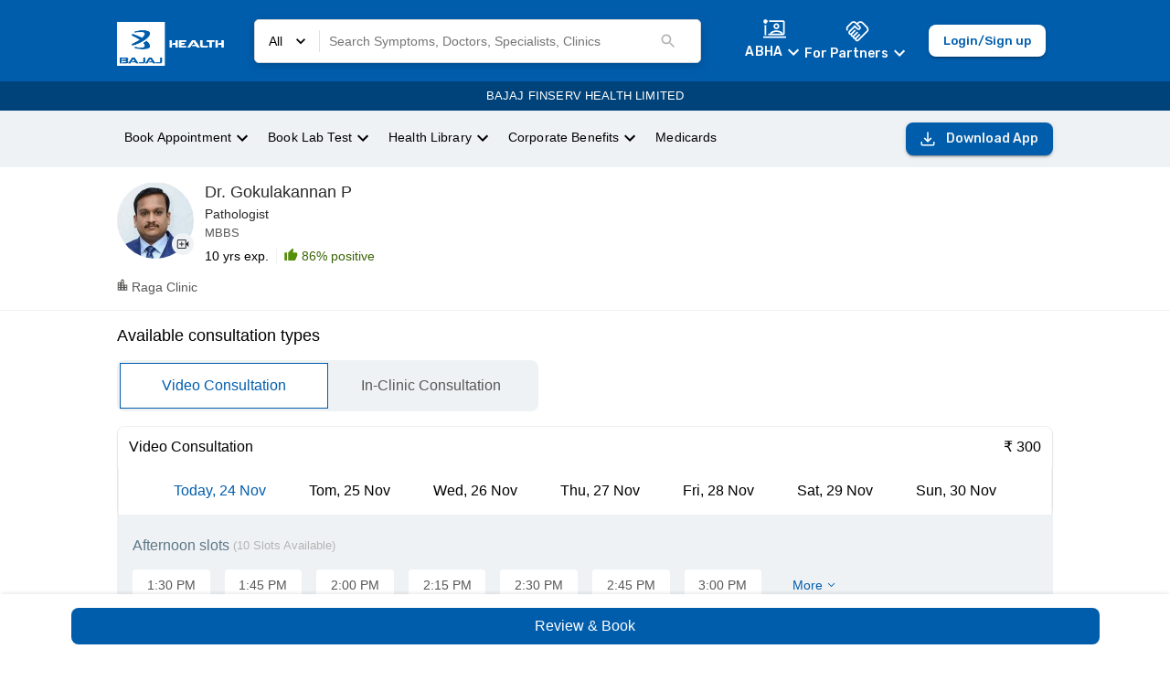

--- FILE ---
content_type: text/html; charset=utf-8
request_url: https://www.bajajfinservhealth.in/doctor/chennai/pathologist/dr-gokulakannan-p
body_size: 39123
content:
<!DOCTYPE html><html lang="en"><head><meta charSet="utf-8"/><style>
                  body { --color-gray-100: #F2F2F2;--color-gray-200: #DADADA;--color-gray-300: #B3B3B3;--color-gray-400: #575756;--color-gray-500: #2B2B2B;--color-gray-600: #1A1A1A;--color-info-100: #E0F2FF;--color-info-200: #8BC0EF;--color-info-300: #458ECE;--color-info-400: #005DAC;--color-info-500: #00437A;--color-info-600: #002747;--color-black: #000000;--color-error-100: #FBE4E5;--color-error-200: #F08F94;--color-error-300: #E96269;--color-error-400: #DA1E28;--color-error-500: #B31921;--color-error-600: #861319;--color-white: #ffffff;--color-accent-100: #EFF2F4;--color-accent-200: #D2DAE0;--color-accent-300: #B3C2CB;--color-accent-400: #95AAB6;--color-accent-500: #5E7888;--color-accent-600: #495D6A;--color-caution-100: #FFF3E0;--color-caution-200: #FEE0AE;--color-caution-300: #FDB849;--color-caution-400: #FDA416;--color-caution-500: #CF8612;--color-caution-600: #9F680E;--color-primary-100: #F0F9FF;--color-primary-200: #C9E2F8;--color-primary-300: #458ECE;--color-primary-400: #005DAC;--color-primary-500: #00437A;--color-primary-600: #002747;--color-success-100: #E8FCCF;--color-success-200: #B7DB89;--color-success-300: #95C950;--color-success-400: #64A70B;--color-success-500: #568F0A;--color-success-600: #3C6407;--color-tertiary-100: #FFF3E0;--color-tertiary-200: #FEE0AE;--color-tertiary-300: #FDB849;--color-tertiary-400: #FDA416;--color-tertiary-500: #CF8612;--color-tertiary-600: #9F680E;--color-secondary-100: #FFDDCC;--color-secondary-200: #FFBB99;--color-secondary-300: #FF7733;--color-secondary-400: #FF5500;--color-secondary-500: #CC4400;--color-secondary-600: #993300 }
                </style><meta name="viewport" content="minimum-scale=1, initial-scale=1, width=device-width"/><meta property="og:site_name" content="Bajaj Finserv Health"/><meta property="og:type" content="website"/><meta name="facebook-domain-verification" content="cfjpomz68xey795jqzzjizae24s2dg"/><title>Dr. Gokulakannan P - Pathologist in Chennai | Book Online Appointment | Bajaj Finserv Health</title><meta name="description" content="Dr. Gokulakannan P is a Pathologist in Chennai. For Online consultation, book appointment, view their fees, contact number, user reviews &amp; much more at Bajaj Finserv Health."/><link rel="canonical" href="https://www.bajajfinservhealth.in/doctor/chennai/pathologist/dr-gokulakannan-p"/><link rel="preload" href="https://cmsuatstor.blob.core.windows.net/cms-uat/assets/Bajaj_Finserv_Logo_Reverse_1_9d2f0dd77d.webp" as="image" fetchpriority="high"/><meta name="next-head-count" content="10"/><meta name="theme-color" content="#005DAC"/><meta name="apple-mobile-web-app-capable" content="yes"/><meta name="apple-mobile-web-app-status-bar-style" content="black"/><meta name="apple-mobile-web-app-title" content="Bajaj Finserv Health"/><meta name="p:domain_verify" content="498fef59329e07933a9484128c35fdb5"/><link rel="apple-touch-icon" href="/static/icons/icon_x192.png"/><link rel="apple-touch-startup-icon" href="/static/icons/icon_x192.png"/><link rel="manifest" href="/manifest.json"/><link rel="preconnect" href="https://bajajfinservhealth.azureedge.net" crossorigin="anonymous"/><link rel="dns-prefetch" href="https://bajajfinservhealth.azureedge.net"/><link rel="preconnect" href="https://www.google-analytics.com" crossorigin="anonymous"/><link rel="dns-prefetch" href="https://www.google-analytics.com"/><link rel="preconnect" href="https://www.googletagmanager.com" crossorigin="anonymous"/><link rel="dns-prefetch" href="https://www.googletagmanager.com"/><link rel="preload" href="https://assets.bajajfinservhealth.in/b2c/beta/_next/static/css/3153d90e62f39f5e.css" as="style"/><link rel="stylesheet" href="https://assets.bajajfinservhealth.in/b2c/beta/_next/static/css/3153d90e62f39f5e.css" data-n-g=""/><noscript data-n-css=""></noscript><script defer="" nomodule="" src="https://assets.bajajfinservhealth.in/b2c/beta/_next/static/chunks/polyfills-42372ed130431b0a.js"></script><script src="https://assets.bajajfinservhealth.in/b2c/beta/_next/static/chunks/webpack-2ae7f81d9b01de98.js" defer=""></script><script src="https://assets.bajajfinservhealth.in/b2c/beta/_next/static/chunks/main-f67df17f-df9ba3ba0fafbd17.js" defer=""></script><script src="https://assets.bajajfinservhealth.in/b2c/beta/_next/static/chunks/main-d91c2bd6-090d7d931af03a7d.js" defer=""></script><script src="https://assets.bajajfinservhealth.in/b2c/beta/_next/static/chunks/main-f72b7d4b-96b017239e99b9c3.js" defer=""></script><script src="https://assets.bajajfinservhealth.in/b2c/beta/_next/static/chunks/main-8cbd2506-ca94e6957cf09ab7.js" defer=""></script><script src="https://assets.bajajfinservhealth.in/b2c/beta/_next/static/chunks/2017-fbaeda73aba5c74e.js" defer=""></script><script src="https://assets.bajajfinservhealth.in/b2c/beta/_next/static/chunks/4361-f863770e14e9a540.js" defer=""></script><script src="https://assets.bajajfinservhealth.in/b2c/beta/_next/static/chunks/3338-6cee233d973ba54e.js" defer=""></script><script src="https://assets.bajajfinservhealth.in/b2c/beta/_next/static/chunks/4091-5dab4e55dbf80845.js" defer=""></script><script src="https://assets.bajajfinservhealth.in/b2c/beta/_next/static/chunks/7062-d7265b9fdca6d1a3.js" defer=""></script><script src="https://assets.bajajfinservhealth.in/b2c/beta/_next/static/chunks/3126-e57adb18e4bfab3d.js" defer=""></script><script src="https://assets.bajajfinservhealth.in/b2c/beta/_next/static/chunks/4983-57b4cc877aa322b5.js" defer=""></script><script src="https://assets.bajajfinservhealth.in/b2c/beta/_next/static/chunks/7164-d2b00ada8f0f7db5.js" defer=""></script><script src="https://assets.bajajfinservhealth.in/b2c/beta/_next/static/chunks/6449-66d15ef3aaa02f74.js" defer=""></script><script src="https://assets.bajajfinservhealth.in/b2c/beta/_next/static/chunks/6579-fa5601c640738288.js" defer=""></script><script src="https://assets.bajajfinservhealth.in/b2c/beta/_next/static/chunks/9796-5db4bca1c3571ae4.js" defer=""></script><script src="https://assets.bajajfinservhealth.in/b2c/beta/_next/static/chunks/719-cfbab0b7905a3a1b.js" defer=""></script><script src="https://assets.bajajfinservhealth.in/b2c/beta/_next/static/chunks/1136-541b11ad71796e1d.js" defer=""></script><script src="https://assets.bajajfinservhealth.in/b2c/beta/_next/static/chunks/4347-d9e080bfa75c31e0.js" defer=""></script><script src="https://assets.bajajfinservhealth.in/b2c/beta/_next/static/chunks/2981-10e27d907e5b8483.js" defer=""></script><script src="https://assets.bajajfinservhealth.in/b2c/beta/_next/static/chunks/1328-6dd24a71c8a2a935.js" defer=""></script><script src="https://assets.bajajfinservhealth.in/b2c/beta/_next/static/chunks/4992-437172be78905bd0.js" defer=""></script><script src="https://assets.bajajfinservhealth.in/b2c/beta/_next/static/chunks/3399-9e1fc07d7e64f04c.js" defer=""></script><script src="https://assets.bajajfinservhealth.in/b2c/beta/_next/static/chunks/264-ff1f271f7d11a5b8.js" defer=""></script><script src="https://assets.bajajfinservhealth.in/b2c/beta/_next/static/chunks/4989-24c1bbf559183154.js" defer=""></script><script src="https://assets.bajajfinservhealth.in/b2c/beta/_next/static/chunks/5693-fdbaa08ee50204b7.js" defer=""></script><script src="https://assets.bajajfinservhealth.in/b2c/beta/_next/static/chunks/5240-1f5fafcfc7c93576.js" defer=""></script><script src="https://assets.bajajfinservhealth.in/b2c/beta/_next/static/chunks/5111-1c512ec9f6600cce.js" defer=""></script><script src="https://assets.bajajfinservhealth.in/b2c/beta/_next/static/chunks/5603-21855358354f816f.js" defer=""></script><script src="https://assets.bajajfinservhealth.in/b2c/beta/_next/static/chunks/769-93d347e7bf375fa3.js" defer=""></script><script src="https://assets.bajajfinservhealth.in/b2c/beta/_next/static/chunks/8598-97cd3e0f00a1b4c4.js" defer=""></script><script src="https://assets.bajajfinservhealth.in/b2c/beta/_next/static/chunks/9394-f77e26885c0ed80f.js" defer=""></script><script src="https://assets.bajajfinservhealth.in/b2c/beta/_next/static/chunks/6346-e52481029ceb0793.js" defer=""></script><script src="https://assets.bajajfinservhealth.in/b2c/beta/_next/static/chunks/5106-26e6c668925c2550.js" defer=""></script><script src="https://assets.bajajfinservhealth.in/b2c/beta/_next/static/chunks/pages/_app-f3956634-45edcb985efb7417.js" defer=""></script><script src="https://assets.bajajfinservhealth.in/b2c/beta/_next/static/chunks/pages/_app-3a81daf1-b630bebb886c0928.js" defer=""></script><script src="https://assets.bajajfinservhealth.in/b2c/beta/_next/static/chunks/pages/_app-d87c119a-3d7b45dc83ebc840.js" defer=""></script><script src="https://assets.bajajfinservhealth.in/b2c/beta/_next/static/chunks/5549-27e6bc5bce879b35.js" defer=""></script><script src="https://assets.bajajfinservhealth.in/b2c/beta/_next/static/chunks/7031-ad4564fe8d0a8205.js" defer=""></script><script src="https://assets.bajajfinservhealth.in/b2c/beta/_next/static/chunks/1681-4dc27cc4addecdf6.js" defer=""></script><script src="https://assets.bajajfinservhealth.in/b2c/beta/_next/static/chunks/8638-300a453a8b821e4e.js" defer=""></script><script src="https://assets.bajajfinservhealth.in/b2c/beta/_next/static/chunks/7488-6413f1bc4ea9df04.js" defer=""></script><script src="https://assets.bajajfinservhealth.in/b2c/beta/_next/static/chunks/7577-58dcb4db16af686b.js" defer=""></script><script src="https://assets.bajajfinservhealth.in/b2c/beta/_next/static/chunks/4000-ca9baf258ec99c18.js" defer=""></script><script src="https://assets.bajajfinservhealth.in/b2c/beta/_next/static/chunks/6817-be5dda070ab09506.js" defer=""></script><script src="https://assets.bajajfinservhealth.in/b2c/beta/_next/static/chunks/7191-707b6d2e6bd71553.js" defer=""></script><script src="https://assets.bajajfinservhealth.in/b2c/beta/_next/static/chunks/8660-c5cf789c00ef89b9.js" defer=""></script><script src="https://assets.bajajfinservhealth.in/b2c/beta/_next/static/chunks/9702-199166888b1f3eaa.js" defer=""></script><script src="https://assets.bajajfinservhealth.in/b2c/beta/_next/static/chunks/6609-b5cadb05335f2914.js" defer=""></script><script src="https://assets.bajajfinservhealth.in/b2c/beta/_next/static/chunks/3450-8d690b5753d7878d.js" defer=""></script><script src="https://assets.bajajfinservhealth.in/b2c/beta/_next/static/chunks/2290-6bf2dfe660e44d78.js" defer=""></script><script src="https://assets.bajajfinservhealth.in/b2c/beta/_next/static/chunks/3165-8ed4805a29d0ceb7.js" defer=""></script><script src="https://assets.bajajfinservhealth.in/b2c/beta/_next/static/chunks/656-5fca9569d58d875e.js" defer=""></script><script src="https://assets.bajajfinservhealth.in/b2c/beta/_next/static/chunks/1065-c9a4f508b4b8e701.js" defer=""></script><script src="https://assets.bajajfinservhealth.in/b2c/beta/_next/static/chunks/2435-bbfbcf88cc4195c9.js" defer=""></script><script src="https://assets.bajajfinservhealth.in/b2c/beta/_next/static/chunks/9783-cbe79095f9ee8ab3.js" defer=""></script><script src="https://assets.bajajfinservhealth.in/b2c/beta/_next/static/chunks/7459-fbe79bcba68a60c4.js" defer=""></script><script src="https://assets.bajajfinservhealth.in/b2c/beta/_next/static/chunks/5196-96ed4b3d6ca318aa.js" defer=""></script><script src="https://assets.bajajfinservhealth.in/b2c/beta/_next/static/chunks/5872-7548c0de9e2f143e.js" defer=""></script><script src="https://assets.bajajfinservhealth.in/b2c/beta/_next/static/chunks/4238-79ab69c4213eaacf.js" defer=""></script><script src="https://assets.bajajfinservhealth.in/b2c/beta/_next/static/chunks/9604-14a849ac7235e887.js" defer=""></script><script src="https://assets.bajajfinservhealth.in/b2c/beta/_next/static/chunks/5334-5313e2421e9fd8f8.js" defer=""></script><script src="https://assets.bajajfinservhealth.in/b2c/beta/_next/static/chunks/394-130de74550a294fb.js" defer=""></script><script src="https://assets.bajajfinservhealth.in/b2c/beta/_next/static/chunks/9794-d2d9a312d077bac3.js" defer=""></script><script src="https://assets.bajajfinservhealth.in/b2c/beta/_next/static/chunks/823-a6285bc2fe11c0a5.js" defer=""></script><script src="https://assets.bajajfinservhealth.in/b2c/beta/_next/static/chunks/pages/doctor/%5B...slug%5D-379b815683d0111d.js" defer=""></script><script src="https://assets.bajajfinservhealth.in/b2c/beta/_next/static/b2c-1254697/_buildManifest.js" defer=""></script><script src="https://assets.bajajfinservhealth.in/b2c/beta/_next/static/b2c-1254697/_ssgManifest.js" defer=""></script><style data-emotion="e-css 0 1x3etjl 1hpvqua gipw5 asnqha lfji8q 1nmvekb 1v68q29 tudnwb lkj6uu 72wj22 5v3yca 1fei1mb vubbuv 1d7q5f8 f4aelx i17w0h jiz7h 9vvidj lfw292 1qomykv 5r1xad 1xatidk 49dke2 va1q7b ewbur4 3895q7 1kb9x9n nq3dds hock4v 86g03q 1ltboni rsm92s 4le3px 1p6r8p 180v0vz vbc37u rkv47p 13v8hqu thpe6p 6xugel 1h4iirn animation-aelb8p imevsg-body-1 7m4jrv-textBox h9ksso-sub-heading-1-sub-heading-1-sub-heading-1 71905l-ripple 1ct2n74-body-1 1jl52u4 914rzl 1bheci9 nfcc9b 1ryxry3 1lu7lu8 1dgiyec-popper_root_container r5yudf wgiv3i mn2wk6 v8wnja ytumd6 47klo2 1ed7n4m 10gy7lw-header-3 1a2z1st 1r7ds9o-body-4 1ufwjoc 8vqlyc-header-3 bryy1t-paper znrerm fjdedd-sub-heading-1 1nxnix2-svg 1njrrex-body-1 i6bazn ispzqx mr3j8u 1srpopc 1j8hump 16ipm3z 18jxdqk 1l29929 wbkhrd 1k8cypx ex4wd6 it52g1-header-2 1te0yht-sub-heading-1 1xd8j4k-header-4 1b093o2 blhxaf-input_wrapper lafr3v ntxvdd-header-4 1b24p73 11kowc2 mjurgh 1w2lrnk bt1rev 1y7zuca kc2rm 79elbk 187e50z 1xz5yst 1pv8reu 1ie8t41 yj4ka1-header-3 io5tjs-body-1 page7k-label-1 1m7brds-body-1 z6ci6u 1xtn5ti 1x4jzbl-body-1 b3qq3l 1yp0i28 62k9kw hmn076 1fw115p-header-3 cvqk4f 1kl7is3-header-4-header-4 67tnr6-header-4-header-4-sub-heading-1 huih4h 1hpa967-paper 1u0now5 132iat8 3575ju xw5wv3-header-4 1fvzmfr-header-4 1ddxadn 16deuxg cri4r2 rl7a9b-sub-heading-1-header-4 193gzym-sub-heading-1 1gdg3r1-sub-heading-1 1v8hnwy-ink_bar 189771e 11lq2l6 18zkmaj xals6i-header-3 goszlt 11vs5bi 162blr4 1nbxnp9-header-4 16h2hts-body-1 1pf2od2 10qj1yw-header-4 f2kigf-label-1 1m3eyrc s7ujue 1hjl9bc-body-2 kj1v50 185otom-body-2 y5zw84 rvufwk tt7x1e anscce-header-4 1iy7mhz-body-1 jv6e5f 1fety1a kafhrw 12yy1m6 y0cdvt-body-2 p7icx0-body-1 1fkturx 1vpqrf4 1ik73mx 1psrc5f 1fw4ahk 4dwkjo-header-4 animation-wiooy9 1bqf0f9 9lhym0 animation-c7515d animation-g578gt dm0s7b 4qcdjj-label-1 ype5y2 1kdr8hb 1oyu6f mmhjqr animation-171njnd">*,:after,:before{box-sizing:border-box;border:0 solid var(--color-accent-100);}fieldset{border-width:1px;}body{font-family:Rubik;font-size:0.875rem;color:var(--color-gray-500);}button{background-color:transparent;padding:0;outline:none;font-family:inherit;}dl,dt,dd{margin:0;padding:0;}body{--color-black:#000000;--color-white:#ffffff;--color-transparent:transparent;--color-currentColor:currentColor;--color-inherit:inherit;--color-shaded:#57565630;--color-primary-100:#F0F9FF;--color-primary-200:#C9E2F8;--color-primary-300:#9EC2E4;--color-primary-400:#005DAC;--color-primary-500:#00437A;--color-primary-600:#002747;--color-secondary-100:#FFEEE5;--color-secondary-200:#FFBB99;--color-secondary-300:#FF7733;--color-secondary-400:#FF5500;--color-secondary-500:#CC4400;--color-secondary-600:#993300;--color-tertiary-100:#FFF3E0;--color-tertiary-200:#FEE0AE;--color-tertiary-300:#FDB849;--color-tertiary-400:#FDA416;--color-tertiary-500:#CF8612;--color-tertiary-600:#9F680E;--color-success-100:#E8FCCF;--color-success-200:#B7DB89;--color-success-300:#95C950;--color-success-400:#64A70B;--color-success-500:#568F0A;--color-success-600:#3C6407;--color-error-100:#FCEDEE;--color-error-200:#F08F94;--color-error-300:#E96269;--color-error-400:#DA1E28;--color-error-500:#B31921;--color-error-600:#861319;--color-caution-100:#FFF3E0;--color-caution-200:#FEE0AE;--color-caution-300:#FDB849;--color-caution-400:#FDA416;--color-caution-500:#CF8612;--color-caution-600:#9F680E;--color-gray-100:#F2F2F2;--color-gray-200:#DADADA;--color-gray-300:#B3B3B3;--color-gray-400:#575756;--color-gray-500:#2B2B2B;--color-gray-600:#1A1A1A;--color-accent-100:#EFF2F4;--color-accent-200:#D2DAE0;--color-accent-300:#B3C2CB;--color-accent-400:#95AAB6;--color-accent-500:#5E7888;--color-accent-600:#495D6A;--color-info-100:#E0F2FF;--color-info-200:#8BC0EF;--color-info-300:#458ECE;--color-info-400:#005DAC;--color-info-500:#00437A;--color-info-600:#002747;}a{-webkit-touch-callout:none;}@media screen and (max-width: 600px){*{-webkit-user-select:none;-moz-user-select:none;-ms-user-select:none;-webkit-user-select:none;-moz-user-select:none;-ms-user-select:none;user-select:none;-webkit-touch-callout:none;}}.e-css-gipw5{background:var(--color-white);}.e-css-asnqha{color:rgba(0, 0, 0, 0.6);z-index:15;top:0;left:auto;right:0;width:100%;min-width:320px;display:-webkit-box;display:-webkit-flex;display:-ms-flexbox;display:flex;z-index:1100;box-sizing:border-box;-webkit-flex-shrink:0;-ms-flex-negative:0;flex-shrink:0;-webkit-flex-direction:column;-ms-flex-direction:column;flex-direction:column;background-color:var(--color-primary-400);min-height:75px;max-height:-webkit-max-content;max-height:-moz-max-content;max-height:max-content;position:-webkit-sticky;position:sticky;color:rgba(0, 0, 0, 0.6);box-shadow:0 0 0 0;}.e-css-asnqha>*{white-space:nowrap;margin:auto 0;}.e-css-lfji8q{display:-webkit-box;display:-webkit-flex;display:-ms-flexbox;display:flex;position:relative;-webkit-align-items:center;-webkit-box-align:center;-ms-flex-align:center;align-items:center;min-height:56px;width:100%;}.e-css-1nmvekb{display:-webkit-box;display:-webkit-flex;display:-ms-flexbox;display:flex;-webkit-align-items:start;-webkit-box-align:start;-ms-flex-align:start;align-items:start;-webkit-flex-direction:column;-ms-flex-direction:column;flex-direction:column;margin:0.9rem 0 0.25rem;overflow:hidden;max-width:100%;}@media (max-width: 900px){.e-css-1nmvekb{-webkit-flex:1;-ms-flex:1;flex:1;}}.e-css-1v68q29{margin-right:1.25rem;outline:none;}@media (max-width: 900px){.e-css-1v68q29{position:relative;outline:none;}.e-css-1v68q29 >svg{position:relative;}}.e-css-tudnwb{position:relative;margin-right:10px;-webkit-transition:width 0.2s ease;transition:width 0.2s ease;}@media (max-width: 372px){.e-css-tudnwb{margin-right:0!important;}}@media (min-width: 768px){.e-css-tudnwb{right:19px;left:0;}}.e-css-lkj6uu{width:100%;display:-webkit-box;display:-webkit-flex;display:-ms-flexbox;display:flex;-webkit-flex:1;-ms-flex:1;flex:1;margin-right:40px;}.e-css-72wj22{position:-webkit-sticky;position:sticky;top:0;z-index:2;width:100%;padding:10px 0px;}.e-css-5v3yca{background:white;border:solid 0.5px lightgrey;border-radius:5px;padding:5px 15px;display:-webkit-box;display:-webkit-flex;display:-ms-flexbox;display:flex;-webkit-box-pack:start;-ms-flex-pack:start;-webkit-justify-content:flex-start;justify-content:flex-start;-webkit-align-items:center;-webkit-box-align:center;-ms-flex-align:center;align-items:center;max-height:48px;color:black;background-color:var(--color-white);}@media (min-width: 600px){.e-css-5v3yca{box-shadow:0 3px 10px 0 rgba(0, 0, 0, 0.16);}}.e-css-1fei1mb{display:-webkit-box;display:-webkit-flex;display:-ms-flexbox;display:flex;-webkit-box-pack:center;-ms-flex-pack:center;-webkit-justify-content:center;justify-content:center;-webkit-align-items:center;-webkit-box-align:center;-ms-flex-align:center;align-items:center;cursor:pointer;}.e-css-1fei1mb p{margin:0;}.e-css-1fei1mb svg{margin:0 10px;width:20px;}.e-css-vubbuv{-webkit-user-select:none;-moz-user-select:none;-ms-user-select:none;user-select:none;width:1em;height:1em;display:inline-block;fill:currentColor;-webkit-flex-shrink:0;-ms-flex-negative:0;flex-shrink:0;-webkit-transition:fill 200ms cubic-bezier(0.4, 0, 0.2, 1) 0ms;transition:fill 200ms cubic-bezier(0.4, 0, 0.2, 1) 0ms;font-size:1.5rem;}.e-css-1d7q5f8{margin:0;-webkit-flex-shrink:0;-ms-flex-negative:0;flex-shrink:0;border-width:0;border-style:solid;border-color:rgba(0, 0, 0, 0.12);border-bottom-width:0;height:auto;border-right-width:thin;-webkit-align-self:stretch;-ms-flex-item-align:stretch;align-self:stretch;}.e-css-f4aelx{-webkit-flex:1;-ms-flex:1;flex:1;}.e-css-i17w0h{display:-webkit-box;display:-webkit-flex;display:-ms-flexbox;display:flex;-webkit-flex-direction:column;-ms-flex-direction:column;flex-direction:column;-webkit-align-items:center;-webkit-box-align:center;-ms-flex-align:center;align-items:center;-webkit-box-pack:center;-ms-flex-pack:center;-webkit-justify-content:center;justify-content:center;margin:auto;position:relative;}.e-css-jiz7h{display:-webkit-box;display:-webkit-flex;display:-ms-flexbox;display:flex;width:100%;-webkit-box-pack:start;-ms-flex-pack:start;-webkit-justify-content:flex-start;justify-content:flex-start;-webkit-align-items:center;-webkit-box-align:center;-ms-flex-align:center;align-items:center;}.e-css-jiz7h input{border:none;-webkit-flex:1;-ms-flex:1;flex:1;padding:10px;width:100%;background:transparent;}.e-css-jiz7h input:hover,.e-css-jiz7h input:focus{outline:none;}.e-css-9vvidj{font-size:14px;line-height:18px;font-weight:400;color:var(--color-gray-500);}@media (max-width: 900px){.e-css-9vvidj::-webkit-input-placeholder{color:var(--color-gray-300);text-overflow:ellipsis;}.e-css-9vvidj::-moz-placeholder{color:var(--color-gray-300);text-overflow:ellipsis;}.e-css-9vvidj:-ms-input-placeholder{color:var(--color-gray-300);text-overflow:ellipsis;}.e-css-9vvidj::placeholder{color:var(--color-gray-300);text-overflow:ellipsis;}}.e-css-lfw292{-webkit-user-select:none;-moz-user-select:none;-ms-user-select:none;user-select:none;width:1em;height:1em;display:inline-block;fill:currentColor;-webkit-flex-shrink:0;-ms-flex-negative:0;flex-shrink:0;-webkit-transition:fill 200ms cubic-bezier(0.4, 0, 0.2, 1) 0ms;transition:fill 200ms cubic-bezier(0.4, 0, 0.2, 1) 0ms;font-size:1.5rem;color:#005DAC;cursor:pointer;color:var(--color-gray-300);width:20px;height:20px;margin-right:10px;}.e-css-1qomykv{margin-left:auto;display:-webkit-box;display:-webkit-flex;display:-ms-flexbox;display:flex;gap:1rem;height:3rem;-webkit-box-pack:space-around;-ms-flex-pack:space-around;-webkit-justify-content:space-around;justify-content:space-around;-webkit-align-items:center;-webkit-box-align:center;-ms-flex-align:center;align-items:center;padding:0.25rem 0.5rem;}@media (max-width: 900px){.e-css-1qomykv{gap:0.25rem;}}.e-css-5r1xad .MuiPopper-root{z-index:1000;}.e-css-5r1xad .MuiPaper-root{padding:3px 20px 0px 20px;max-width:360px;}.e-css-5r1xad .MuiList-root{padding-bottom:0px;}.e-css-5r1xad .MuiMenuItem-root{font-size:0.825rem;padding:4px 0;min-height:28px;text-wrap:wrap;}.e-css-5r1xad a{-webkit-text-decoration:none;text-decoration:none;color:var(--color-black);}.e-css-1xatidk{display:-webkit-box;display:-webkit-flex;display:-ms-flexbox;display:flex;-webkit-align-items:center;-webkit-box-align:center;-ms-flex-align:center;align-items:center;-webkit-flex-direction:column;-ms-flex-direction:column;flex-direction:column;-webkit-box-pack:space-around;-ms-flex-pack:space-around;-webkit-justify-content:space-around;justify-content:space-around;color:#ffff;}.e-css-1xatidk button{margin-top:-1px;padding:0;color:#ffff;font-size:14px;font-weight:500;line-height:18px;letter-spacing:0.01em;text-align:center;}.e-css-49dke2{display:-webkit-inline-box;display:-webkit-inline-flex;display:-ms-inline-flexbox;display:inline-flex;-webkit-align-items:center;-webkit-box-align:center;-ms-flex-align:center;align-items:center;-webkit-box-pack:center;-ms-flex-pack:center;-webkit-justify-content:center;justify-content:center;position:relative;box-sizing:border-box;-webkit-tap-highlight-color:transparent;background-color:transparent;outline:0;border:0;margin:0;border-radius:0;padding:0;cursor:pointer;-webkit-user-select:none;-moz-user-select:none;-ms-user-select:none;user-select:none;vertical-align:middle;-moz-appearance:none;-webkit-appearance:none;-webkit-text-decoration:none;text-decoration:none;color:inherit;text-transform:none;font-family:Rubik,sans-serif;font-weight:500;font-size:0.875rem;line-height:1.75;min-width:64px;padding:6px 8px;border-radius:4px;-webkit-transition:background-color 250ms cubic-bezier(0.4, 0, 0.2, 1) 0ms,box-shadow 250ms cubic-bezier(0.4, 0, 0.2, 1) 0ms,border-color 250ms cubic-bezier(0.4, 0, 0.2, 1) 0ms,color 250ms cubic-bezier(0.4, 0, 0.2, 1) 0ms;transition:background-color 250ms cubic-bezier(0.4, 0, 0.2, 1) 0ms,box-shadow 250ms cubic-bezier(0.4, 0, 0.2, 1) 0ms,border-color 250ms cubic-bezier(0.4, 0, 0.2, 1) 0ms,color 250ms cubic-bezier(0.4, 0, 0.2, 1) 0ms;color:#005DAC;}.e-css-49dke2::-moz-focus-inner{border-style:none;}.e-css-49dke2.Mui-disabled{pointer-events:none;cursor:default;}@media print{.e-css-49dke2{-webkit-print-color-adjust:exact;color-adjust:exact;}}.e-css-49dke2:hover{-webkit-text-decoration:none;text-decoration:none;background-color:rgba(0, 93, 172, 0.04);}@media (hover: none){.e-css-49dke2:hover{background-color:transparent;}}.e-css-49dke2.Mui-disabled{color:rgba(0, 0, 0, 0.26);}.e-css-va1q7b{display:-webkit-box;display:-webkit-flex;display:-ms-flexbox;display:flex;-webkit-flex-direction:column;-ms-flex-direction:column;flex-direction:column;-webkit-align-items:center;-webkit-box-align:center;-ms-flex-align:center;align-items:center;}.e-css-va1q7b svg{margin-top:-2px;}.e-css-ewbur4{display:-webkit-box;display:-webkit-flex;display:-ms-flexbox;display:flex;height:18px;-webkit-align-items:center;-webkit-box-align:center;-ms-flex-align:center;align-items:center;margin-top:1px;}.e-css-ewbur4 .MuiButton-root{background-color:var(--color-primary-400);padding:0;color:var(--color-white, #ffff);text-transform:capitalize;}.e-css-ewbur4 svg{color:var(--color-white);}.e-css-3895q7{display:-webkit-inline-box;display:-webkit-inline-flex;display:-ms-inline-flexbox;display:inline-flex;-webkit-align-items:center;-webkit-box-align:center;-ms-flex-align:center;align-items:center;-webkit-box-pack:center;-ms-flex-pack:center;-webkit-justify-content:center;justify-content:center;position:relative;box-sizing:border-box;-webkit-tap-highlight-color:transparent;background-color:transparent;outline:0;border:0;margin:0;border-radius:0;padding:0;cursor:pointer;-webkit-user-select:none;-moz-user-select:none;-ms-user-select:none;user-select:none;vertical-align:middle;-moz-appearance:none;-webkit-appearance:none;-webkit-text-decoration:none;text-decoration:none;color:inherit;text-transform:none;font-family:Rubik,sans-serif;font-weight:500;font-size:0.875rem;line-height:1.75;min-width:64px;padding:6px 8px;border-radius:4px;-webkit-transition:background-color 250ms cubic-bezier(0.4, 0, 0.2, 1) 0ms,box-shadow 250ms cubic-bezier(0.4, 0, 0.2, 1) 0ms,border-color 250ms cubic-bezier(0.4, 0, 0.2, 1) 0ms,color 250ms cubic-bezier(0.4, 0, 0.2, 1) 0ms;transition:background-color 250ms cubic-bezier(0.4, 0, 0.2, 1) 0ms,box-shadow 250ms cubic-bezier(0.4, 0, 0.2, 1) 0ms,border-color 250ms cubic-bezier(0.4, 0, 0.2, 1) 0ms,color 250ms cubic-bezier(0.4, 0, 0.2, 1) 0ms;color:#005DAC;background-color:transparent;color:var(--color-white, #ffff);text-transform:capitalize;border:0;display:-webkit-box;display:-webkit-flex;display:-ms-flexbox;display:flex;cursor:pointer;}.e-css-3895q7::-moz-focus-inner{border-style:none;}.e-css-3895q7.Mui-disabled{pointer-events:none;cursor:default;}@media print{.e-css-3895q7{-webkit-print-color-adjust:exact;color-adjust:exact;}}.e-css-3895q7:hover{-webkit-text-decoration:none;text-decoration:none;background-color:rgba(0, 93, 172, 0.04);}@media (hover: none){.e-css-3895q7:hover{background-color:transparent;}}.e-css-3895q7.Mui-disabled{color:rgba(0, 0, 0, 0.26);}.e-css-3895q7:hover{background-color:#0000000a;}.e-css-1kb9x9n{position:relative;height:auto;top:0;}.e-css-nq3dds{box-shadow:0 5px 5px -3px rgb(0 0 0 / 20%),0 8px 10px 1px rgb(0 0 0 / 14%),0 3px 14px 2px rgb(0 0 0 / 12%);border-radius:4px;color:rgba(0, 0, 0, 0.87);background-color:#fff;outline:0;position:absolute;min-height:16px;overflow-x:hidden;overflow-y:auto;opacity:1;-webkit-transform:none;-moz-transform:none;-ms-transform:none;transform:none;-webkit-transition:opacity 293ms cubic-bezier(0.4, 0, 0.2, 1) 0ms,-webkit-transform 195ms cubic-bezier(0.4, 0, 0.2, 1) 0ms;transition:opacity 293ms cubic-bezier(0.4, 0, 0.2, 1) 0ms,transform 195ms cubic-bezier(0.4, 0, 0.2, 1) 0ms;left:-128px;transform-origin:130px 0;display:none;padding:3px 10px;min-width:180px;right:0;z-index:1000;}.e-css-nq3dds >a{display:-webkit-box;display:-webkit-flex;display:-ms-flexbox;display:flex;-webkit-box-pack:start;-ms-flex-pack:start;-webkit-justify-content:flex-start;justify-content:flex-start;-webkit-text-decoration:none;text-decoration:none;line-height:1.5;white-space:nowrap;padding-top:9px;padding-bottom:9px;font-size:1em;min-width:260px;padding-left:25px;}@media (min-width: 600px){.e-css-nq3dds >a{min-height:auto;}}.e-css-nq3dds .MuiMenuItem-root{font-size:0.825rem;display:-webkit-box;display:-webkit-flex;display:-ms-flexbox;display:flex;gap:10px;padding:10px 0;}.e-css-hock4v{display:-webkit-inline-box;display:-webkit-inline-flex;display:-ms-inline-flexbox;display:inline-flex;-webkit-align-items:center;-webkit-box-align:center;-ms-flex-align:center;align-items:center;-webkit-box-pack:center;-ms-flex-pack:center;-webkit-justify-content:center;justify-content:center;position:relative;box-sizing:border-box;-webkit-tap-highlight-color:transparent;background-color:transparent;outline:0;border:0;margin:0;border-radius:0;padding:0;cursor:pointer;-webkit-user-select:none;-moz-user-select:none;-ms-user-select:none;user-select:none;vertical-align:middle;-moz-appearance:none;-webkit-appearance:none;-webkit-text-decoration:none;text-decoration:none;color:inherit;font-family:Rubik,sans-serif;font-weight:400;font-size:1rem;line-height:1.5;display:-webkit-box;display:-webkit-flex;display:-ms-flexbox;display:flex;-webkit-box-pack:start;-ms-flex-pack:start;-webkit-justify-content:flex-start;justify-content:flex-start;-webkit-align-items:center;-webkit-box-align:center;-ms-flex-align:center;align-items:center;position:relative;-webkit-text-decoration:none;text-decoration:none;min-height:48px;padding-top:6px;padding-bottom:6px;box-sizing:border-box;white-space:nowrap;padding-left:16px;padding-right:16px;border-bottom:1px solid rgba(0, 0, 0, 0.12);-webkit-background-clip:padding-box;background-clip:padding-box;}.e-css-hock4v::-moz-focus-inner{border-style:none;}.e-css-hock4v.Mui-disabled{pointer-events:none;cursor:default;}@media print{.e-css-hock4v{-webkit-print-color-adjust:exact;color-adjust:exact;}}.e-css-hock4v:hover{-webkit-text-decoration:none;text-decoration:none;background-color:rgba(0, 0, 0, 0.04);}@media (hover: none){.e-css-hock4v:hover{background-color:transparent;}}.e-css-hock4v.Mui-selected{background-color:rgba(0, 93, 172, 0.08);}.e-css-hock4v.Mui-selected.Mui-focusVisible{background-color:rgba(0, 93, 172, 0.2);}.e-css-hock4v.Mui-selected:hover{background-color:rgba(0, 93, 172, 0.12);}@media (hover: none){.e-css-hock4v.Mui-selected:hover{background-color:rgba(0, 93, 172, 0.08);}}.e-css-hock4v.Mui-focusVisible{background-color:rgba(0, 0, 0, 0.12);}.e-css-hock4v.Mui-disabled{opacity:0.38;}.e-css-hock4v+.MuiDivider-root{margin-top:8px;margin-bottom:8px;}.e-css-hock4v+.MuiDivider-inset{margin-left:52px;}.e-css-hock4v .MuiListItemText-root{margin-top:0;margin-bottom:0;}.e-css-hock4v .MuiListItemText-inset{padding-left:36px;}.e-css-hock4v .MuiListItemIcon-root{min-width:36px;}@media (min-width:600px){.e-css-hock4v{min-height:auto;}}.e-css-86g03q{display:-webkit-inline-box;display:-webkit-inline-flex;display:-ms-inline-flexbox;display:inline-flex;-webkit-align-items:center;-webkit-box-align:center;-ms-flex-align:center;align-items:center;-webkit-box-pack:center;-ms-flex-pack:center;-webkit-justify-content:center;justify-content:center;position:relative;box-sizing:border-box;-webkit-tap-highlight-color:transparent;background-color:transparent;outline:0;border:0;margin:0;border-radius:0;padding:0;cursor:pointer;-webkit-user-select:none;-moz-user-select:none;-ms-user-select:none;user-select:none;vertical-align:middle;-moz-appearance:none;-webkit-appearance:none;-webkit-text-decoration:none;text-decoration:none;color:inherit;font-family:Rubik,sans-serif;font-weight:400;font-size:1rem;line-height:1.5;display:-webkit-box;display:-webkit-flex;display:-ms-flexbox;display:flex;-webkit-box-pack:start;-ms-flex-pack:start;-webkit-justify-content:flex-start;justify-content:flex-start;-webkit-align-items:center;-webkit-box-align:center;-ms-flex-align:center;align-items:center;position:relative;-webkit-text-decoration:none;text-decoration:none;min-height:48px;padding-top:6px;padding-bottom:6px;box-sizing:border-box;white-space:nowrap;padding-left:16px;padding-right:16px;}.e-css-86g03q::-moz-focus-inner{border-style:none;}.e-css-86g03q.Mui-disabled{pointer-events:none;cursor:default;}@media print{.e-css-86g03q{-webkit-print-color-adjust:exact;color-adjust:exact;}}.e-css-86g03q:hover{-webkit-text-decoration:none;text-decoration:none;background-color:rgba(0, 0, 0, 0.04);}@media (hover: none){.e-css-86g03q:hover{background-color:transparent;}}.e-css-86g03q.Mui-selected{background-color:rgba(0, 93, 172, 0.08);}.e-css-86g03q.Mui-selected.Mui-focusVisible{background-color:rgba(0, 93, 172, 0.2);}.e-css-86g03q.Mui-selected:hover{background-color:rgba(0, 93, 172, 0.12);}@media (hover: none){.e-css-86g03q.Mui-selected:hover{background-color:rgba(0, 93, 172, 0.08);}}.e-css-86g03q.Mui-focusVisible{background-color:rgba(0, 0, 0, 0.12);}.e-css-86g03q.Mui-disabled{opacity:0.38;}.e-css-86g03q+.MuiDivider-root{margin-top:8px;margin-bottom:8px;}.e-css-86g03q+.MuiDivider-inset{margin-left:52px;}.e-css-86g03q .MuiListItemText-root{margin-top:0;margin-bottom:0;}.e-css-86g03q .MuiListItemText-inset{padding-left:36px;}.e-css-86g03q .MuiListItemIcon-root{min-width:36px;}@media (min-width:600px){.e-css-86g03q{min-height:auto;}}.e-css-1ltboni{display:-webkit-box;display:-webkit-flex;display:-ms-flexbox;display:flex;-webkit-align-items:center;-webkit-box-align:center;-ms-flex-align:center;align-items:center;position:relative;}.e-css-rsm92s{display:-webkit-inline-box;display:-webkit-inline-flex;display:-ms-inline-flexbox;display:inline-flex;-webkit-align-items:center;-webkit-box-align:center;-ms-flex-align:center;align-items:center;-webkit-box-pack:center;-ms-flex-pack:center;-webkit-justify-content:center;justify-content:center;position:relative;box-sizing:border-box;-webkit-tap-highlight-color:transparent;background-color:transparent;outline:0;border:0;margin:0;border-radius:0;padding:0;cursor:pointer;-webkit-user-select:none;-moz-user-select:none;-ms-user-select:none;user-select:none;vertical-align:middle;-moz-appearance:none;-webkit-appearance:none;-webkit-text-decoration:none;text-decoration:none;color:inherit;text-transform:none;font-family:Rubik,sans-serif;font-weight:500;font-size:0.875rem;line-height:1.75;min-width:64px;padding:6px 16px;border-radius:4px;-webkit-transition:background-color 250ms cubic-bezier(0.4, 0, 0.2, 1) 0ms,box-shadow 250ms cubic-bezier(0.4, 0, 0.2, 1) 0ms,border-color 250ms cubic-bezier(0.4, 0, 0.2, 1) 0ms,color 250ms cubic-bezier(0.4, 0, 0.2, 1) 0ms;transition:background-color 250ms cubic-bezier(0.4, 0, 0.2, 1) 0ms,box-shadow 250ms cubic-bezier(0.4, 0, 0.2, 1) 0ms,border-color 250ms cubic-bezier(0.4, 0, 0.2, 1) 0ms,color 250ms cubic-bezier(0.4, 0, 0.2, 1) 0ms;color:#F2F2F2;background-color:#005DAC;box-shadow:0px 3px 1px -2px rgba(0,0,0,0.2),0px 2px 2px 0px rgba(0,0,0,0.14),0px 1px 5px 0px rgba(0,0,0,0.12);font-size:0.85rem;margin-bottom:1px;border-radius:8px;cursor:pointer;}.e-css-rsm92s::-moz-focus-inner{border-style:none;}.e-css-rsm92s.Mui-disabled{pointer-events:none;cursor:default;}@media print{.e-css-rsm92s{-webkit-print-color-adjust:exact;color-adjust:exact;}}.e-css-rsm92s:hover{-webkit-text-decoration:none;text-decoration:none;background-color:rgb(0, 65, 120);box-shadow:0px 2px 4px -1px rgba(0,0,0,0.2),0px 4px 5px 0px rgba(0,0,0,0.14),0px 1px 10px 0px rgba(0,0,0,0.12);}@media (hover: none){.e-css-rsm92s:hover{background-color:#005DAC;}}.e-css-rsm92s:active{box-shadow:0px 5px 5px -3px rgba(0,0,0,0.2),0px 8px 10px 1px rgba(0,0,0,0.14),0px 3px 14px 2px rgba(0,0,0,0.12);}.e-css-rsm92s.Mui-focusVisible{box-shadow:0px 3px 5px -1px rgba(0,0,0,0.2),0px 6px 10px 0px rgba(0,0,0,0.14),0px 1px 18px 0px rgba(0,0,0,0.12);}.e-css-rsm92s.Mui-disabled{color:rgba(0, 0, 0, 0.26);box-shadow:none;background-color:rgba(0, 0, 0, 0.12);}.e-css-4le3px{width:100%;background-color:var(--color-primary-500);text-align:center;padding:8px 0px;font-size:13px;font-weight:500;line-height:16px;letter-spacing:0.01rem;color:var(--color-white);}.e-css-1p6r8p{width:100%;display:-webkit-box;display:-webkit-flex;display:-ms-flexbox;display:flex;-webkit-box-flex-wrap:nowrap;-webkit-flex-wrap:nowrap;-ms-flex-wrap:nowrap;flex-wrap:nowrap;white-space:nowrap;-webkit-box-pack:justify;-webkit-justify-content:space-between;justify-content:space-between;background-color:var(--color-accent-100);position:relative;padding:8px 10%;z-index:11;}.e-css-1p6r8p>*{margin:auto 0;}.e-css-180v0vz{display:-webkit-box;display:-webkit-flex;display:-ms-flexbox;display:flex;-webkit-box-pack:justify;-webkit-justify-content:space-between;justify-content:space-between;width:100%;-webkit-align-items:center;-webkit-box-align:center;-ms-flex-align:center;align-items:center;}.e-css-180v0vz .MuiButtonBase-root{border-radius:8px;}.e-css-vbc37u{z-index:10;display:inline-block;position:relative;}.e-css-vbc37u svg{stroke-width:0.1em;}.e-css-rkv47p{display:-webkit-box;display:-webkit-flex;display:-ms-flexbox;display:flex;-webkit-align-items:center;-webkit-box-align:center;-ms-flex-align:center;align-items:center;-webkit-box-pack:center;-ms-flex-pack:center;-webkit-justify-content:center;justify-content:center;background:transparent;font-weight:400;line-height:16px;letter-spacing:0.01em;font-size:0.85rem;-webkit-text-decoration:none;text-decoration:none;color:black;border:0;border-bottom:2px solid transparent;-webkit-transition:color 0.25s ease-in;transition:color 0.25s ease-in;}.e-css-rkv47p:hover{color:#005DAC;}@media (min-width: 900px){.e-css-rkv47p{margin:0 4px;padding:10px 4px;}}@media (min-width: 1536px){.e-css-rkv47p{margin:0 10px;padding:10px 6px;}}.e-css-13v8hqu{display:-webkit-box;display:-webkit-flex;display:-ms-flexbox;display:flex;gap:1rem;}.e-css-thpe6p{display:-webkit-inline-box;display:-webkit-inline-flex;display:-ms-inline-flexbox;display:inline-flex;-webkit-align-items:center;-webkit-box-align:center;-ms-flex-align:center;align-items:center;-webkit-box-pack:center;-ms-flex-pack:center;-webkit-justify-content:center;justify-content:center;position:relative;box-sizing:border-box;-webkit-tap-highlight-color:transparent;background-color:transparent;outline:0;border:0;margin:0;border-radius:0;padding:0;cursor:pointer;-webkit-user-select:none;-moz-user-select:none;-ms-user-select:none;user-select:none;vertical-align:middle;-moz-appearance:none;-webkit-appearance:none;-webkit-text-decoration:none;text-decoration:none;color:inherit;text-transform:none;font-family:Rubik,sans-serif;font-weight:500;font-size:0.875rem;line-height:1.75;min-width:64px;padding:6px 16px;border-radius:4px;-webkit-transition:background-color 250ms cubic-bezier(0.4, 0, 0.2, 1) 0ms,box-shadow 250ms cubic-bezier(0.4, 0, 0.2, 1) 0ms,border-color 250ms cubic-bezier(0.4, 0, 0.2, 1) 0ms,color 250ms cubic-bezier(0.4, 0, 0.2, 1) 0ms;transition:background-color 250ms cubic-bezier(0.4, 0, 0.2, 1) 0ms,box-shadow 250ms cubic-bezier(0.4, 0, 0.2, 1) 0ms,border-color 250ms cubic-bezier(0.4, 0, 0.2, 1) 0ms,color 250ms cubic-bezier(0.4, 0, 0.2, 1) 0ms;color:#F2F2F2;background-color:#005DAC;box-shadow:0px 3px 1px -2px rgba(0,0,0,0.2),0px 2px 2px 0px rgba(0,0,0,0.14),0px 1px 5px 0px rgba(0,0,0,0.12);}.e-css-thpe6p::-moz-focus-inner{border-style:none;}.e-css-thpe6p.Mui-disabled{pointer-events:none;cursor:default;}@media print{.e-css-thpe6p{-webkit-print-color-adjust:exact;color-adjust:exact;}}.e-css-thpe6p:hover{-webkit-text-decoration:none;text-decoration:none;background-color:rgb(0, 65, 120);box-shadow:0px 2px 4px -1px rgba(0,0,0,0.2),0px 4px 5px 0px rgba(0,0,0,0.14),0px 1px 10px 0px rgba(0,0,0,0.12);}@media (hover: none){.e-css-thpe6p:hover{background-color:#005DAC;}}.e-css-thpe6p:active{box-shadow:0px 5px 5px -3px rgba(0,0,0,0.2),0px 8px 10px 1px rgba(0,0,0,0.14),0px 3px 14px 2px rgba(0,0,0,0.12);}.e-css-thpe6p.Mui-focusVisible{box-shadow:0px 3px 5px -1px rgba(0,0,0,0.2),0px 6px 10px 0px rgba(0,0,0,0.14),0px 1px 18px 0px rgba(0,0,0,0.12);}.e-css-thpe6p.Mui-disabled{color:rgba(0, 0, 0, 0.26);box-shadow:none;background-color:rgba(0, 0, 0, 0.12);}.e-css-6xugel{display:inherit;margin-right:8px;margin-left:-4px;}.e-css-6xugel>*:nth-of-type(1){font-size:20px;}.e-css-1h4iirn{background-color:rgba(112, 112, 112, 0.25);width:100%;min-height:2px;position:fixed;top:75px;z-index:10;}@-webkit-keyframes animation-aelb8p{to{scale:1;opacity:1;}}@keyframes animation-aelb8p{to{scale:1;opacity:1;}}.e-css-imevsg-body-1{margin:0;color:var(--color-primary-400);font-size:0.75rem;font-weight:400;line-height:1rem;}@media (min-width: 48rem){.e-css-imevsg-body-1{font-size:0.875rem;font-weight:400;line-height:1.125rem;}}.e-css-7m4jrv-textBox{overflow:hidden;outline-width:1px;outline-color:var(--color-accent-100);outline-style:solid;border-radius:0.5rem;display:-webkit-box;display:-webkit-flex;display:-ms-flexbox;display:flex;-webkit-align-items:stretch;-webkit-box-align:stretch;-ms-flex-align:stretch;align-items:stretch;background-color:var(--color-white);position:relative;}.e-css-h9ksso-sub-heading-1-sub-heading-1-sub-heading-1{color:var(--color-gray-500);font-size:0.875rem;font-weight:400;line-height:1.125rem;padding:0.5rem 0.75rem;padding-top:0.6875rem;padding-bottom:0.6875rem;padding-left:0.75rem;border-width:0;background-color:var(--color-transparent);display:block;outline:none;width:100%;font-size:0.875rem;font-weight:400;line-height:1.125rem;}@media (min-width: 48rem){.e-css-h9ksso-sub-heading-1-sub-heading-1-sub-heading-1{font-size:1rem;line-height:1.25rem;font-weight:400;}}.e-css-h9ksso-sub-heading-1-sub-heading-1-sub-heading-1::-webkit-input-placeholder{color:var(--color-gray-300);font-size:0.875rem;font-weight:400;line-height:1.125rem;}.e-css-h9ksso-sub-heading-1-sub-heading-1-sub-heading-1::-moz-placeholder{color:var(--color-gray-300);font-size:0.875rem;font-weight:400;line-height:1.125rem;}.e-css-h9ksso-sub-heading-1-sub-heading-1-sub-heading-1:-ms-input-placeholder{color:var(--color-gray-300);font-size:0.875rem;font-weight:400;line-height:1.125rem;}.e-css-h9ksso-sub-heading-1-sub-heading-1-sub-heading-1::placeholder{color:var(--color-gray-300);font-size:0.875rem;font-weight:400;line-height:1.125rem;}@media (min-width: 48rem){.e-css-h9ksso-sub-heading-1-sub-heading-1-sub-heading-1::-webkit-input-placeholder{font-size:1rem;line-height:1.25rem;font-weight:400;}.e-css-h9ksso-sub-heading-1-sub-heading-1-sub-heading-1::-moz-placeholder{font-size:1rem;line-height:1.25rem;font-weight:400;}.e-css-h9ksso-sub-heading-1-sub-heading-1-sub-heading-1:-ms-input-placeholder{font-size:1rem;line-height:1.25rem;font-weight:400;}.e-css-h9ksso-sub-heading-1-sub-heading-1-sub-heading-1::placeholder{font-size:1rem;line-height:1.25rem;font-weight:400;}}@media (min-width: 48rem){.e-css-h9ksso-sub-heading-1-sub-heading-1-sub-heading-1{padding-top:0.875rem;padding-bottom:0.875rem;padding-left:0.75rem;}}@media (min-width: 48rem){.e-css-h9ksso-sub-heading-1-sub-heading-1-sub-heading-1{font-size:1rem;line-height:1.25rem;font-weight:400;}}@media screen{.e-css-h9ksso-sub-heading-1-sub-heading-1-sub-heading-1{padding-left:0;}}.e-css-71905l-ripple{position:absolute;top:0;right:0;bottom:0;left:0;}.e-css-1ct2n74-body-1{margin:0;color:var(--color-gray-400);font-size:0.75rem;font-weight:400;line-height:1rem;}@media (min-width: 48rem){.e-css-1ct2n74-body-1{font-size:0.875rem;font-weight:400;line-height:1.125rem;}}.e-css-1jl52u4{margin:0;}.e-css-914rzl{display:-webkit-box;display:-webkit-flex;display:-ms-flexbox;display:flex;-webkit-flex-direction:row;-ms-flex-direction:row;flex-direction:row;gap:0.75rem;}.e-css-1bheci9{display:-webkit-box;display:-webkit-flex;display:-ms-flexbox;display:flex;-webkit-flex-direction:column;-ms-flex-direction:column;flex-direction:column;gap:0.5rem;}.e-css-nfcc9b{display:-webkit-box;display:-webkit-flex;display:-ms-flexbox;display:flex;-webkit-flex-direction:row;-ms-flex-direction:row;flex-direction:row;}.e-css-1ryxry3{margin:0 0.25rem;height:auto;width:0;border-color:var(--color-gray-100);border-left-width:0.0625rem;}.e-css-1lu7lu8{margin:0;}.e-css-1dgiyec-popper_root_container{position:relative;display:inline-block;}.e-css-r5yudf{display:-webkit-box;display:-webkit-flex;display:-ms-flexbox;display:flex;-webkit-flex-direction:column;-ms-flex-direction:column;flex-direction:column;gap:0.5rem;padding-left:20px;padding-right:20px;color:black;padding-top:2.5rem;padding-bottom:2.5rem;}@media (min-width: 1200px){.e-css-r5yudf{padding-left:10%;padding-right:10%;}}.e-css-wgiv3i{display:-webkit-box;display:-webkit-flex;display:-ms-flexbox;display:flex;-webkit-align-items:center;-webkit-box-align:center;-ms-flex-align:center;align-items:center;-webkit-box-pack:justify;-webkit-justify-content:space-between;justify-content:space-between;}.e-css-mn2wk6{color:var(--color-gray-500);}.e-css-v8wnja{display:-webkit-box;display:-webkit-flex;display:-ms-flexbox;display:flex;-webkit-flex-direction:column;-ms-flex-direction:column;flex-direction:column;gap:1rem;}.e-css-ytumd6{-webkit-text-decoration:none;text-decoration:none;}.e-css-47klo2{display:-webkit-box;display:-webkit-flex;display:-ms-flexbox;display:flex;-webkit-flex-direction:column;-ms-flex-direction:column;flex-direction:column;-webkit-box-pack:start;-ms-flex-pack:start;-webkit-justify-content:flex-start;justify-content:flex-start;gap:0.5rem;}.e-css-1ed7n4m{margin:0;color:var(--color-gray-600);}.e-css-10gy7lw-header-3{margin:0;font-size:1rem;line-height:1rem;font-weight:450;color:var(--color-gray-500);}@media (min-width: 48rem){.e-css-10gy7lw-header-3{font-size:1.125rem;line-height:1.375rem;font-weight:450;}}.e-css-1a2z1st{display:-webkit-box;display:-webkit-flex;display:-ms-flexbox;display:flex;-webkit-flex-direction:column;-ms-flex-direction:column;flex-direction:column;gap:0.75rem;}.e-css-1r7ds9o-body-4{color:var(--color-primary-400);-webkit-text-decoration:underline;text-decoration:underline;font-size:0.75rem;font-weight:450;line-height:1rem;}@media (min-width: 48rem){.e-css-1r7ds9o-body-4{font-size:0.875rem;line-height:1.125rem;}}.e-css-1ufwjoc{display:-webkit-box;display:-webkit-flex;display:-ms-flexbox;display:flex;-webkit-flex-direction:column;-ms-flex-direction:column;flex-direction:column;gap:0.0625rem;padding:1.5rem 0;}.e-css-8vqlyc-header-3{margin:0;color:var(--color-gray-500);font-size:1rem;line-height:1rem;font-weight:450;padding-bottom:1rem;}@media (min-width: 48rem){.e-css-8vqlyc-header-3{font-size:1.125rem;line-height:1.375rem;font-weight:450;}}.e-css-bryy1t-paper{background-color:var(--color-white);box-shadow:0 1px 3px 0 rgb(0 0 0 / 0.1),0 1px 2px -1px rgb(0 0 0 / 0.1);padding-right:1rem;padding-left:1rem;box-shadow:none;border-width:0;box-shadow:none;}.e-css-bryy1t-paper:not(:first-of-type) dt[role="heading"]{border-top-width:2px;}.e-css-bryy1t-paper:first-of-type{border-top-left-radius:0.5rem;border-top-right-radius:0.5rem;}.e-css-bryy1t-paper:last-of-type{border-bottom-left-radius:0.5rem;border-bottom-right-radius:0.5rem;}.e-css-znrerm{display:-webkit-box;display:-webkit-flex;display:-ms-flexbox;display:flex;-webkit-box-pack:justify;-webkit-justify-content:space-between;justify-content:space-between;-webkit-align-items:center;-webkit-box-align:center;-ms-flex-align:center;align-items:center;-webkit-user-select:none;-moz-user-select:none;-ms-user-select:none;user-select:none;gap:1.875rem;padding-top:1rem;padding-bottom:1rem;width:100%;cursor:pointer;}.e-css-fjdedd-sub-heading-1{margin:0;font-size:0.875rem;font-weight:400;line-height:1.125rem;-webkit-transition:all 0.3s;transition:all 0.3s;}@media (min-width: 48rem){.e-css-fjdedd-sub-heading-1{font-size:1rem;line-height:1.25rem;font-weight:400;}}.e-css-1nxnix2-svg{-webkit-flex-shrink:0;-ms-flex-negative:0;flex-shrink:0;-webkit-user-select:none;-moz-user-select:none;-ms-user-select:none;user-select:none;font-size:1.5rem;outline:none;-webkit-transition:-webkit-transform 0.3s;transition:transform 0.3s;-webkit-transform:rotate(180deg);-moz-transform:rotate(180deg);-ms-transform:rotate(180deg);transform:rotate(180deg);}.e-css-1njrrex-body-1{display:grid;-webkit-transition:all 0.3s ease;transition:all 0.3s ease;font-size:0.75rem;font-weight:400;line-height:1rem;grid-template-rows:0fr;}@media (min-width: 48rem){.e-css-1njrrex-body-1{font-size:0.875rem;font-weight:400;line-height:1.125rem;}}.e-css-i6bazn{overflow:hidden;}.e-css-ispzqx{display:-webkit-box;display:-webkit-flex;display:-ms-flexbox;display:flex;-webkit-flex-direction:column;-ms-flex-direction:column;flex-direction:column;padding-top:1rem;padding-bottom:1rem;}.e-css-mr3j8u{font-size:14px;}.e-css-1srpopc{width:100%;display:-webkit-box;display:-webkit-flex;display:-ms-flexbox;display:flex;padding:2rem 0;-webkit-align-items:center;-webkit-box-align:center;-ms-flex-align:center;align-items:center;-webkit-box-pack:center;-ms-flex-pack:center;-webkit-justify-content:center;justify-content:center;max-width:100%;overflow:hidden;}.e-css-1j8hump{text-align:center;}@media screen and (min-width: 1200px){.e-css-1j8hump{margin-right:5%;}}.e-css-16ipm3z{position:relative;top:0;left:0;margin:0 auto;height:-webkit-max-content;height:-moz-max-content;height:max-content;width:-webkit-max-content;width:-moz-max-content;width:max-content;overflow:hidden;}@media screen and (max-width: 1200px){.e-css-16ipm3z{-webkit-transform:translateX(25%);-moz-transform:translateX(25%);-ms-transform:translateX(25%);transform:translateX(25%);}}.e-css-18jxdqk{position:absolute;top:0;left:0;}@media screen and (min-width: 1200px){.e-css-18jxdqk{left:0;}}.e-css-1l29929{position:absolute;top:1%;left:1.5%;}.e-css-1l29929 img{border-radius:17px;}@media screen and (max-width: 1200px){.e-css-1l29929 img{border-radius:12px;}}.e-css-wbkhrd{position:relative;top:0;left:0;}.e-css-1k8cypx{margin-bottom:1rem;}.e-css-1k8cypx>h2{font-size:1.3rem;margin:0;}.e-css-1k8cypx>p{margin:1rem 0;font-size:1.1rem;}.e-css-ex4wd6{display:-webkit-box;display:-webkit-flex;display:-ms-flexbox;display:flex;-webkit-flex-direction:column;-ms-flex-direction:column;flex-direction:column;}.e-css-it52g1-header-2{margin:0;font-size:1.125rem;font-weight:450;line-height:1.375rem;color:var(--color-gray-500);}@media (min-width: 48rem){.e-css-it52g1-header-2{font-size:1.5rem;font-weight:450;line-height:1.75rem;}}.e-css-1te0yht-sub-heading-1{margin:0;font-size:0.875rem;font-weight:400;line-height:1.125rem;padding-top:1rem;padding-bottom:1.5rem;}@media (min-width: 48rem){.e-css-1te0yht-sub-heading-1{font-size:1rem;line-height:1.25rem;font-weight:400;}}.e-css-1xd8j4k-header-4{margin:0;font-size:0.875rem;line-height:1.125rem;font-weight:450;padding-bottom:0.75rem;padding-top:1rem;}@media (min-width: 48rem){.e-css-1xd8j4k-header-4{font-size:1rem;line-height:1.25rem;font-weight:450;}}.e-css-1b093o2{display:-webkit-box;display:-webkit-flex;display:-ms-flexbox;display:flex;-webkit-flex-direction:column;-ms-flex-direction:column;flex-direction:column;-webkit-align-items:center;-webkit-box-align:center;-ms-flex-align:center;align-items:center;-webkit-box-pack:center;-ms-flex-pack:center;-webkit-justify-content:center;justify-content:center;}.e-css-blhxaf-input_wrapper{display:-webkit-inline-box;display:-webkit-inline-flex;display:-ms-inline-flexbox;display:inline-flex;-webkit-flex-direction:column;-ms-flex-direction:column;flex-direction:column;gap:0.25rem;-webkit-box-pack:center;-ms-flex-pack:center;-webkit-justify-content:center;justify-content:center;max-width:425px;}.e-css-blhxaf-input_wrapper>div:first-of-type{background-color:#fff;}.e-css-blhxaf-input_wrapper input::-webkit-outer-spin-button,.e-css-blhxaf-input_wrapper input::-webkit-inner-spin-button{-webkit-appearance:none;margin:0;}@media screen and (max-width: 1200px){.e-css-blhxaf-input_wrapper{border-radius:8px;width:100%;padding:0 10%;}}@media screen and (min-width: 1200px){.e-css-blhxaf-input_wrapper{min-width:290px;}}.e-css-lafr3v{display:-webkit-box;display:-webkit-flex;display:-ms-flexbox;display:flex;-webkit-align-items:center;-webkit-box-align:center;-ms-flex-align:center;align-items:center;-webkit-box-pack:center;-ms-flex-pack:center;-webkit-justify-content:center;justify-content:center;padding-left:0.75rem;padding-right:0.5rem;}.e-css-ntxvdd-header-4{position:relative;overflow:hidden;font-size:inherit;gap:0.25rem;display:-webkit-inline-box;display:-webkit-inline-flex;display:-ms-inline-flexbox;display:inline-flex;-webkit-align-items:center;-webkit-box-align:center;-ms-flex-align:center;align-items:center;-webkit-box-pack:center;-ms-flex-pack:center;-webkit-justify-content:center;justify-content:center;-webkit-transition:all 0.3s;transition:all 0.3s;min-width:5.25rem;color:var(--color-primary-400);outline-style:solid;outline-width:1px;outline-color:var(--color-primary-400);border-radius:0.5rem;padding:0.625rem 0.6875rem;font-size:0.875rem;line-height:1.125rem;font-weight:450;width:45%;margin-top:0.75rem;}.e-css-ntxvdd-header-4:not(:disabled){cursor:pointer;}.e-css-ntxvdd-header-4:disabled{outline-style:solid;outline-width:1px;outline-color:var(--color-gray-300);color:var(--color-gray-300);}.e-css-ntxvdd-header-4:focus{outline-style:solid;outline-width:2px;outline-color:var(--color-primary-400);}@media (min-width: 48rem){.e-css-ntxvdd-header-4{font-size:1rem;line-height:1.25rem;font-weight:450;}}.e-css-1b24p73{display:-webkit-box;display:-webkit-flex;display:-ms-flexbox;display:flex;margin:1.2rem 0 0 0;width:250px;-webkit-box-pack:justify;-webkit-justify-content:space-between;justify-content:space-between;}.e-css-1b24p73 img{border-radius:5px;cursor:pointer;}@media screen and (max-width: 1200px){.e-css-1b24p73{margin:2rem auto 1.2rem;}}.e-css-11kowc2 .mainLogo{width:120px;height:auto;}.e-css-11kowc2 .footerHeader{padding:16px;padding-bottom:0;display:-webkit-box;display:-webkit-flex;display:-ms-flexbox;display:flex;-webkit-box-flex-wrap:wrap;-webkit-flex-wrap:wrap;-ms-flex-wrap:wrap;flex-wrap:wrap;-webkit-box-pack:justify;-webkit-justify-content:space-between;justify-content:space-between;}.e-css-11kowc2 .bfhlLogo{height:auto;width:40%;}.e-css-11kowc2 .headerInfoMWebView{max-width:100%;display:-webkit-box;display:-webkit-flex;display:-ms-flexbox;display:flex;-webkit-box-flex-wrap:wrap;-webkit-flex-wrap:wrap;-ms-flex-wrap:wrap;flex-wrap:wrap;-webkit-box-pack:justify;-webkit-justify-content:space-between;justify-content:space-between;margin-top:20px;}.e-css-11kowc2 .headerInfoMWebView div,.e-css-11kowc2 .headerInfoMWebView a{font-size:16px;}.e-css-11kowc2 .mediaContainerMWebView{width:75%;margin:auto;padding:8px 0;display:-webkit-box;display:-webkit-flex;display:-ms-flexbox;display:flex;color:white;-webkit-align-items:center;-webkit-box-align:center;-ms-flex-align:center;align-items:center;-webkit-box-flex-wrap:wrap-reverse;-webkit-flex-wrap:wrap-reverse;-ms-flex-wrap:wrap-reverse;flex-wrap:wrap-reverse;-webkit-box-pack:justify;-webkit-justify-content:space-between;justify-content:space-between;width:100%;padding:16px;margin-top:2rem;}.e-css-11kowc2 .mediaContainerMWebView div{display:-webkit-box;display:-webkit-flex;display:-ms-flexbox;display:flex;-webkit-align-items:center;-webkit-box-align:center;-ms-flex-align:center;align-items:center;}@media (max-width: 767px){.e-css-11kowc2 .mediaContainerMWebView{width:100%;padding:16px;margin-top:2rem;}}.e-css-11kowc2 .darkBg{background:rgb(0, 65, 120);}.e-css-11kowc2 .bottomContactInfo a{display:-webkit-box;display:-webkit-flex;display:-ms-flexbox;display:flex;margin-left:15px;-webkit-align-items:center;-webkit-box-align:center;-ms-flex-align:center;align-items:center;}.e-css-11kowc2 .bottomContactInfo svg{width:20px;margin-right:5px;}.e-css-11kowc2 .supportEmail,.e-css-11kowc2 .supportPhone{max-width:100%;display:-webkit-box;display:-webkit-flex;display:-ms-flexbox;display:flex;-webkit-align-items:center;-webkit-box-align:center;-ms-flex-align:center;align-items:center;color:#fff;margin-bottom:15px;margin-right:15px;font-size:18px;white-space:nowrap;}.e-css-11kowc2 .supportEmail svg,.e-css-11kowc2 .supportPhone svg{width:20px;margin-right:5px;}.e-css-11kowc2 .headerInfo{max-width:100%;display:-webkit-box;display:-webkit-flex;display:-ms-flexbox;display:flex;-webkit-box-flex-wrap:wrap;-webkit-flex-wrap:wrap;-ms-flex-wrap:wrap;flex-wrap:wrap;-webkit-box-pack:justify;-webkit-justify-content:space-between;justify-content:space-between;margin-top:20px;}.e-css-11kowc2 .headerInfo div,.e-css-11kowc2 .headerInfo a{max-width:100%;display:-webkit-box;display:-webkit-flex;display:-ms-flexbox;display:flex;-webkit-align-items:center;-webkit-box-align:center;-ms-flex-align:center;align-items:center;color:white;margin-bottom:15px;margin-right:15px;font-size:18px;white-space:nowrap;}.e-css-11kowc2 .headerInfo div >span,.e-css-11kowc2 .headerInfo a >span{max-width:100%;text-overflow:ellipsis;overflow:hidden;}@media (max-width: 400px){.e-css-11kowc2 .headerInfo div,.e-css-11kowc2 .headerInfo a{font-size:16px;}}.e-css-11kowc2 .headerInfo div svg,.e-css-11kowc2 .headerInfo a svg{width:20px;margin-right:10px;}.e-css-11kowc2 .mediaContainer{width:75%;margin:auto;padding:8px 0;display:-webkit-box;display:-webkit-flex;display:-ms-flexbox;display:flex;color:white;-webkit-align-items:center;-webkit-box-align:center;-ms-flex-align:center;align-items:center;-webkit-box-flex-wrap:wrap-reverse;-webkit-flex-wrap:wrap-reverse;-ms-flex-wrap:wrap-reverse;flex-wrap:wrap-reverse;-webkit-box-pack:justify;-webkit-justify-content:space-between;justify-content:space-between;}.e-css-11kowc2 .mediaContainer div{display:-webkit-box;display:-webkit-flex;display:-ms-flexbox;display:flex;-webkit-align-items:center;-webkit-box-align:center;-ms-flex-align:center;align-items:center;}@media (max-width: 767px){.e-css-11kowc2 .mediaContainer{width:100%;padding:16px;margin-top:2rem;}}.e-css-11kowc2 .mediaIcons{display:-webkit-box;display:-webkit-flex;display:-ms-flexbox;display:flex;}.e-css-11kowc2 .mediaIcons svg{fill:white;margin-right:10px;height:24px;}.e-css-11kowc2 .divider{color:white;margin:10px 0;}.e-css-11kowc2 .accordion{background-color:rgb(0, 65, 120);color:white;box-shadow:none;width:100%;margin:0;}.e-css-11kowc2 .accordionDetails{padding:0 16px;}.e-css-11kowc2 .accordionSummary{overflow:hidden;background-color:#005DAC;min-height:48px;}.e-css-11kowc2 .accordionSummary div:first-of-type{margin:12px 0;}.e-css-11kowc2 .officeDetailsContainer{padding:0 16px;}.e-css-11kowc2 .accordionContainer{margin:10px 0;}.e-css-11kowc2 .title{font-size:16px;font-weight:600;color:var(--color-complementary-xLight, #fcdcb1);margin-bottom:0;padding-right:10px;}.e-css-11kowc2 .link{color:#fff;display:block;margin-bottom:8px;margin-top:8px;padding-right:6px;}.e-css-11kowc2 .section{max-width:100%;padding:5px;}.e-css-11kowc2 .sectionContainer{width:75%;min-width:800px;padding:50px 0;margin:auto;display:-webkit-box;display:-webkit--webkit-flex;display:-ms--webkit-flexbox;display:-webkit-flex;display:-moz-box;display:-webkit-box;display:-webkit-flex;display:-ms-flexbox;display:flex;max-height:557px;-webkit-flex-wrap:wrap;-webkit-box-flex-wrap:wrap;-webkit-flex-wrap:wrap;-ms-flex-wrap:wrap;flex-wrap:wrap;-webkit-flex-direction:column;-moz-box-orient:vertical;-moz-box-direction:normal;-webkit-flex-direction:column;-ms-flex-direction:column;flex-direction:column;}.e-css-11kowc2 .accordionDetailsContainer{padding-bottom:20px;}.e-css-11kowc2 .footer-container{background-color:#005DAC;position:relative;}.e-css-11kowc2 .footer-container a{-webkit-text-decoration:none;text-decoration:none;color:#fff;}.e-css-11kowc2 .header{display:-webkit-box;display:-webkit-flex;display:-ms-flexbox;display:flex;-webkit-box-pack:justify;-webkit-justify-content:space-between;justify-content:space-between;-webkit-align-items:center;-webkit-box-align:center;-ms-flex-align:center;align-items:center;margin-bottom:25px;}.e-css-11kowc2 .downloadAppButton{background-color:white;color:#005DAC;padding:10px 15px;border-radius:4px;}.e-css-11kowc2 .logo{width:120px;}.e-css-11kowc2 .addressContainer{color:white;}.e-css-11kowc2 .appInAppContainer{background-color:#005DAC;padding:20px;padding-bottom:90px;}.e-css-11kowc2 .flexSpaceBetween{display:-webkit-box;display:-webkit-flex;display:-ms-flexbox;display:flex;-webkit-align-items:center;-webkit-box-align:center;-ms-flex-align:center;align-items:center;-webkit-box-pack:justify;-webkit-justify-content:space-between;justify-content:space-between;}.e-css-11kowc2 .w100{width:100%;}.e-css-11kowc2 .elementContainer{width:210px;}#logoImage{margin-left:4px;}.hamburger_wrapper{padding:5px;z-index:10;}#hamburger{width:1rem;height:1rem;position:relative;cursor:pointer;outline:none;margin:0.25rem;}#hamburger span{display:block;position:absolute;height:2px;width:100%;background:#005DAC;border-radius:9px;opacity:1;left:0;-webkit-transform:rotate(0deg);-moz-transform:rotate(0deg);-ms-transform:rotate(0deg);transform:rotate(0deg);-webkit-transition:0.2s ease-in-out;transition:0.2s ease-in-out;}#hamburger span:nth-child(1){top:0;transform-origin:left center;}#hamburger span:nth-child(2){top:33%;transform-origin:left center;}#hamburger span:nth-child(3){top:66%;transform-origin:left center;}#hamburger.close span:nth-child(1){-webkit-transform:rotate(40deg);-moz-transform:rotate(40deg);-ms-transform:rotate(40deg);transform:rotate(40deg);}#hamburger.close span:nth-child(2){width:0%;opacity:0;-webkit-transition:0.1s;transition:0.1s;}#hamburger.close span:nth-child(3){-webkit-transform:rotate(-40deg);-moz-transform:rotate(-40deg);-ms-transform:rotate(-40deg);transform:rotate(-40deg);}#nav-menu{position:absolute;-webkit-transform:translateX(-100vw);-moz-transform:translateX(-100vw);-ms-transform:translateX(-100vw);transform:translateX(-100vw);z-index:10;padding:0.5rem 1rem;width:60%;font-weight:600;font-size:12.5px;background-color:#fff;-webkit-transition:-webkit-transform 0.3s ease-in;transition:transform 0.3s ease-in;}#nav-menu.now-active{-webkit-transform:translateX(0);-moz-transform:translateX(0);-ms-transform:translateX(0);transform:translateX(0);}.nav-list{padding:0px 10px;height:calc(100vh - 40px);overflow-y:scroll;list-style-type:none;font-size:12.5px;}.nav-list a{display:-webkit-box;display:-webkit-flex;display:-ms-flexbox;display:flex;-webkit-align-items:center;-webkit-box-align:center;-ms-flex-align:center;align-items:center;}.menuItem1{margin:0.5rem 0rem 1.5rem 0rem;background-color:rgb(255, 244, 192);color:rgb(0, 0, 0);min-height:40px;-webkit-align-items:center;-webkit-box-align:center;-ms-flex-align:center;align-items:center;display:-webkit-box;display:-webkit-flex;display:-ms-flexbox;display:flex;padding:0.5rem;border-radius:6px;}.menuItem1 a{display:-webkit-box;display:-webkit-flex;display:-ms-flexbox;display:flex;-webkit-align-items:center;-webkit-box-align:center;-ms-flex-align:center;align-items:center;color:rgb(0, 0, 0);-webkit-text-decoration:none;text-decoration:none;}.menuItem2,.menuItem3,.menuItem4,.menuItem5,.menuItem6,.menuItem7,.menuItem8,.menuItem9,.menuItem10{min-height:40px;margin-top:5px;}.menuItem2 a,.menuItem3 a,.menuItem4 a,.menuItem5 a,.menuItem6 a,.menuItem7 a,.menuItem8 a,.menuItem9 a,.menuItem10 a{-webkit-text-decoration:none;text-decoration:none;color:#000;}.menuItem2 a span:last-child,.menuItem3 a span:last-child,.menuItem4 a span:last-child,.menuItem5 a span:last-child,.menuItem6 a span:last-child,.menuItem7 a span:last-child,.menuItem8 a span:last-child,.menuItem9 a span:last-child,.menuItem10 a span:last-child{padding-left:1rem;}.menuItem11,.menuItem12{background-color:#005DAC;padding:10px;border-radius:6px;margin-left:-10px;margin-top:10px;}.menuItem11 a,.menuItem12 a{-webkit-text-decoration:none;text-decoration:none;color:#fff;}.menuItem11 a span:last-child,.menuItem12 a span:last-child{padding-left:1rem;}.menuItem12{background-color:rgb(247, 247, 247);padding:10px;border-radius:6px;margin-left:-10px;margin-top:10px;}.menuItem12 a{-webkit-text-decoration:none;text-decoration:none;color:#000;}.menuItem12 a span:last-child{padding-left:1rem;}#parent{width:100%;height:100vh;z-index:5;-webkit-transform:translate(-100%, 0);-moz-transform:translate(-100%, 0);-ms-transform:translate(-100%, 0);transform:translate(-100%, 0);background-color:rgb(0, 0, 0, 0);position:absolute;-webkit-transition:background-color 0.2s;transition:background-color 0.2s;}#sideMenuContainer{margin-top:50px;}#parent.now-active{background-color:rgb(0, 0, 0, 0.2);-webkit-transform:translate(0, 0);-moz-transform:translate(0, 0);-ms-transform:translate(0, 0);transform:translate(0, 0);}#backGroundContainer.now-active{height:100vh;overflow-y:hidden;}body{font-family:"Mulish",sans-serif;}@media (max-width: 1200px){.e-css-bt1rev{position:-webkit-sticky;position:sticky;z-index:10;top:87px;}}.e-css-1y7zuca{padding-left:20px;padding-right:20px;color:black;padding-top:1rem;padding-bottom:1rem;border-color:var(--color-gray-100);border-bottom-width:0.25px;}@media (min-width: 1200px){.e-css-1y7zuca{padding-left:10%;padding-right:10%;}}.e-css-kc2rm{display:-webkit-box;display:-webkit-flex;display:-ms-flexbox;display:flex;-webkit-flex-direction:row;-ms-flex-direction:row;flex-direction:row;}.e-css-79elbk{position:relative;}.e-css-187e50z{height:3.375rem;width:3.375rem;border-radius:50%;height:4rem;width:4rem;}@media (min-width: 48rem){.e-css-187e50z{height:3.75rem;width:3.75rem;}}@media (min-width: 48rem){.e-css-187e50z{height:5.25rem;width:5.25rem;}}.e-css-1xz5yst{height:100%;width:100%;text-align:center;text-indent:10000px;object-fit:cover;overflow:hidden;border-radius:50%;}.e-css-1pv8reu{background-color:var(--color-accent-100);color:var(--color-accent-500);border-radius:50%;height:1.25rem;width:1.25rem;display:-webkit-box;display:-webkit-flex;display:-ms-flexbox;display:flex;-webkit-align-items:center;-webkit-box-align:center;-ms-flex-align:center;align-items:center;-webkit-box-pack:center;-ms-flex-pack:center;-webkit-justify-content:center;justify-content:center;position:absolute;top:3rem;left:2.5rem;}@media (min-width: 48rem){.e-css-1pv8reu{border-radius:50%;height:1.5rem;width:1.5rem;}}@media (min-width: 48rem){.e-css-1pv8reu{position:absolute;top:3.5rem;left:3.75rem;}}.e-css-1ie8t41{display:-webkit-box;display:-webkit-flex;display:-ms-flexbox;display:flex;-webkit-flex-direction:column;-ms-flex-direction:column;flex-direction:column;padding-left:0.75rem;}.e-css-yj4ka1-header-3{margin:0;color:var(--color-gray-500);font-size:1rem;line-height:1rem;font-weight:450;}@media (min-width: 48rem){.e-css-yj4ka1-header-3{font-size:1.125rem;line-height:1.375rem;font-weight:450;}}.e-css-io5tjs-body-1{margin:0;color:var(--color-gray-500);font-size:0.75rem;font-weight:400;line-height:1rem;padding-top:0.25rem;}@media (min-width: 48rem){.e-css-io5tjs-body-1{font-size:0.875rem;font-weight:400;line-height:1.125rem;}}.e-css-page7k-label-1{margin:0;color:var(--color-gray-400);font-size:0.6875rem;font-weight:400;line-height:0.875rem;padding-top:0.25rem;}@media (min-width: 48rem){.e-css-page7k-label-1{font-size:0.8125rem;font-weight:400;line-height:1rem;}}.e-css-1m7brds-body-1{margin:0;font-size:0.75rem;font-weight:400;line-height:1rem;padding-top:0.5rem;display:-webkit-box;display:-webkit-flex;display:-ms-flexbox;display:flex;-webkit-flex-direction:row;-ms-flex-direction:row;flex-direction:row;}@media (min-width: 48rem){.e-css-1m7brds-body-1{font-size:0.875rem;font-weight:400;line-height:1.125rem;}}.e-css-z6ci6u{padding-right:0.25rem;}.e-css-1xtn5ti{display:-webkit-box;display:-webkit-flex;display:-ms-flexbox;display:flex;-webkit-flex-direction:row;-ms-flex-direction:row;flex-direction:row;padding-left:0.25rem;}.e-css-1x4jzbl-body-1{margin:0;color:var(--color-success-600);font-size:0.75rem;font-weight:400;line-height:1rem;padding-left:0.25rem;}@media (min-width: 48rem){.e-css-1x4jzbl-body-1{font-size:0.875rem;font-weight:400;line-height:1.125rem;}}.e-css-b3qq3l{padding-top:1rem;display:-webkit-box;display:-webkit-flex;display:-ms-flexbox;display:flex;-webkit-flex-direction:column;-ms-flex-direction:column;flex-direction:column;}.e-css-1yp0i28{padding-right:0.25rem;width:1rem;height:1rem;}.e-css-62k9kw{padding-left:20px;padding-right:20px;color:black;}@media (min-width: 1200px){.e-css-62k9kw{padding-left:10%;padding-right:10%;}}.e-css-hmn076{padding-top:1rem;padding-bottom:1rem;}.e-css-1fw115p-header-3{margin:0;font-size:1rem;line-height:1rem;font-weight:450;padding-bottom:1rem;}@media (min-width: 48rem){.e-css-1fw115p-header-3{font-size:1.125rem;line-height:1.375rem;font-weight:450;}}.e-css-cvqk4f{padding:0.25rem;gap:0.25rem;display:-webkit-box;display:-webkit-flex;display:-ms-flexbox;display:flex;border-radius:0.5rem;background-color:var(--color-accent-100);color:var(--color-accent-500);height:3rem;}@media (min-width: 48rem){.e-css-cvqk4f{height:3.5rem;}}@media (min-width: 48rem){.e-css-cvqk4f{width:45%;}}.e-css-1kl7is3-header-4-header-4{position:relative;overflow:hidden;font-size:inherit;gap:0.25rem;display:-webkit-inline-box;display:-webkit-inline-flex;display:-ms-inline-flexbox;display:inline-flex;-webkit-align-items:center;-webkit-box-align:center;-ms-flex-align:center;align-items:center;-webkit-box-pack:center;-ms-flex-pack:center;-webkit-justify-content:center;justify-content:center;-webkit-transition:all 0.3s;transition:all 0.3s;min-width:5.25rem;background-color:var(--color-primary-400);color:var(--color-white);color:var(--color-white);border-radius:0.5rem;padding:0.625rem 0.6875rem;font-size:0.875rem;line-height:1.125rem;font-weight:450;background-color:var(--color-white);color:var(--color-primary-400);font-size:0.875rem;line-height:1.125rem;font-weight:450;border-radius:0.25rem;outline-style:solid;outline-width:1px;outline-color:var(--color-primary-400);display:-webkit-box;display:-webkit-flex;display:-ms-flexbox;display:flex;padding:1rem;height:100%;min-width:4.2rem;width:100%;}.e-css-1kl7is3-header-4-header-4:not(:disabled){cursor:pointer;}.e-css-1kl7is3-header-4-header-4:hover{background-color:var(--color-primary-500);color:var(--color-primary-100);}.e-css-1kl7is3-header-4-header-4:disabled{background-color:var(--color-gray-300);color:var(--color-white);}@media (min-width: 48rem){.e-css-1kl7is3-header-4-header-4{font-size:1rem;line-height:1.25rem;font-weight:450;}}@media (min-width: 48rem){.e-css-1kl7is3-header-4-header-4{font-size:1rem;line-height:1.25rem;font-weight:450;}}.e-css-1kl7is3-header-4-header-4:hover{background-color:var(--color-white);color:var(--color-primary-400);}.e-css-1kl7is3-header-4-header-4:active{box-shadow:0 1px 3px 0 rgb(0 0 0 / 0.1),0 1px 2px -1px rgb(0 0 0 / 0.1);}.e-css-1kl7is3-header-4-header-4:disabled{background-color:var(--color-transparent);color:var(--color-gray-300);box-shadow:none;}.e-css-67tnr6-header-4-header-4-sub-heading-1{position:relative;overflow:hidden;font-size:inherit;gap:0.25rem;display:-webkit-inline-box;display:-webkit-inline-flex;display:-ms-inline-flexbox;display:inline-flex;-webkit-align-items:center;-webkit-box-align:center;-ms-flex-align:center;align-items:center;-webkit-box-pack:center;-ms-flex-pack:center;-webkit-justify-content:center;justify-content:center;-webkit-transition:all 0.3s;transition:all 0.3s;min-width:5.25rem;background-color:var(--color-primary-400);color:var(--color-white);color:var(--color-white);border-radius:0.5rem;padding:0.625rem 0.6875rem;font-size:0.875rem;line-height:1.125rem;font-weight:450;background-color:var(--color-white);color:var(--color-primary-400);font-size:0.875rem;line-height:1.125rem;font-weight:450;border-radius:0.25rem;outline-style:solid;outline-width:1px;outline-color:var(--color-primary-400);display:-webkit-box;display:-webkit-flex;display:-ms-flexbox;display:flex;padding:1rem;height:100%;min-width:4.2rem;width:100%;background-color:var(--color-transparent);color:var(--color-gray-400);font-size:0.875rem;font-weight:400;line-height:1.125rem;outline-style:solid;outline-width:0;}.e-css-67tnr6-header-4-header-4-sub-heading-1:not(:disabled){cursor:pointer;}.e-css-67tnr6-header-4-header-4-sub-heading-1:hover{background-color:var(--color-primary-500);color:var(--color-primary-100);}.e-css-67tnr6-header-4-header-4-sub-heading-1:disabled{background-color:var(--color-gray-300);color:var(--color-white);}@media (min-width: 48rem){.e-css-67tnr6-header-4-header-4-sub-heading-1{font-size:1rem;line-height:1.25rem;font-weight:450;}}@media (min-width: 48rem){.e-css-67tnr6-header-4-header-4-sub-heading-1{font-size:1rem;line-height:1.25rem;font-weight:450;}}.e-css-67tnr6-header-4-header-4-sub-heading-1:hover{background-color:var(--color-white);color:var(--color-primary-400);}.e-css-67tnr6-header-4-header-4-sub-heading-1:active{box-shadow:0 1px 3px 0 rgb(0 0 0 / 0.1),0 1px 2px -1px rgb(0 0 0 / 0.1);}.e-css-67tnr6-header-4-header-4-sub-heading-1:disabled{background-color:var(--color-transparent);color:var(--color-gray-300);box-shadow:none;}@media (min-width: 48rem){.e-css-67tnr6-header-4-header-4-sub-heading-1{font-size:1rem;line-height:1.25rem;font-weight:400;}}.e-css-huih4h{border-width:1px;border-color:var(--color-accent-100);border-radius:0.5rem;}.e-css-huih4h .no-slots{padding:20px;display:-webkit-box;display:-webkit-flex;display:-ms-flexbox;display:flex;-webkit-flex-direction:column;-ms-flex-direction:column;flex-direction:column;-webkit-align-items:center;-webkit-box-align:center;-ms-flex-align:center;align-items:center;gap:10px;}.e-css-1hpa967-paper{background-color:var(--color-white);box-shadow:0 1px 3px 0 rgb(0 0 0 / 0.1),0 1px 2px -1px rgb(0 0 0 / 0.1);border-radius:0.5rem;}.e-css-1u0now5{border-top-left-radius:0.75rem;border-top-right-radius:0.75rem;padding:0.75rem;}.e-css-132iat8{display:-webkit-box;display:-webkit-flex;display:-ms-flexbox;display:flex;-webkit-flex-direction:row;-ms-flex-direction:row;flex-direction:row;-webkit-box-pack:justify;-webkit-justify-content:space-between;justify-content:space-between;-webkit-align-items:center;-webkit-box-align:center;-ms-flex-align:center;align-items:center;}.e-css-3575ju{display:-webkit-box;display:-webkit-flex;display:-ms-flexbox;display:flex;-webkit-flex-direction:row;-ms-flex-direction:row;flex-direction:row;-webkit-align-items:center;-webkit-box-align:center;-ms-flex-align:center;align-items:center;}.e-css-xw5wv3-header-4{margin:0;font-size:0.875rem;line-height:1.125rem;font-weight:450;padding-right:0.75rem;}@media (min-width: 48rem){.e-css-xw5wv3-header-4{font-size:1rem;line-height:1.25rem;font-weight:450;}}.e-css-1fvzmfr-header-4{margin:0;font-size:0.875rem;line-height:1.125rem;font-weight:450;}@media (min-width: 48rem){.e-css-1fvzmfr-header-4{font-size:1rem;line-height:1.25rem;font-weight:450;}}.e-css-1ddxadn{display:-webkit-box;display:-webkit-flex;display:-ms-flexbox;display:flex;-webkit-flex-direction:row;-ms-flex-direction:row;flex-direction:row;border-right-width:1px;border-left-width:1px;}.e-css-16deuxg{display:-webkit-box;display:-webkit-flex;display:-ms-flexbox;display:flex;-webkit-flex-direction:column;-ms-flex-direction:column;flex-direction:column;border-radius:0;width:100%;}.e-css-cri4r2{position:relative;overflow:scroll;scrollbar-width:none;-ms-overflow-style:none;background-color:var(--color-white);display:-webkit-box;display:-webkit-flex;display:-ms-flexbox;display:flex;-webkit-flex-direction:row;-ms-flex-direction:row;flex-direction:row;gap:1.5rem;padding-top:0;padding-bottom:0;border-top-left-radius:0.5rem;border-top-right-radius:0.5rem;padding-right:1.25rem;padding-left:1.25rem;}.e-css-cri4r2:webkit-scrollbar{display:none;}@media (min-width: 48rem){.e-css-cri4r2{padding-right:2.25rem;padding-left:2.25rem;}}.e-css-rl7a9b-sub-heading-1-header-4{position:relative;overflow:hidden;font-size:inherit;-webkit-flex-shrink:0;-ms-flex-negative:0;flex-shrink:0;cursor:pointer;height:-webkit-fit-content;height:-moz-fit-content;height:fit-content;font-size:0.875rem;font-weight:400;line-height:1.125rem;padding:0.875rem 0.5rem;-webkit-transition:all 0.3s;transition:all 0.3s;color:var(--color-primary-400);font-size:0.875rem;line-height:1.125rem;font-weight:450;border-top-right-radius:0.5rem;border-bottom-right-radius:0.5rem;-webkit-box-flex:1;-webkit-flex-grow:1;-ms-flex-positive:1;flex-grow:1;}@media (min-width: 48rem){.e-css-rl7a9b-sub-heading-1-header-4{font-size:1rem;line-height:1.25rem;font-weight:400;}}@media (min-width: 48rem){.e-css-rl7a9b-sub-heading-1-header-4{padding-top:1rem;padding-bottom:1rem;}}.e-css-rl7a9b-sub-heading-1-header-4:focus{background-color:var(--color-accent-100);color:var(--color-accent-500);color:#333;}.e-css-rl7a9b-sub-heading-1-header-4::after{content:"";border-radius:0.5rem;right:0;left:0;position:absolute;bottom:0;height:4px;}.e-css-rl7a9b-sub-heading-1-header-4:hover::after{content:"";background-color:var(--color-gray-200);color:var(--color-gray-600);}@media (min-width: 48rem){.e-css-rl7a9b-sub-heading-1-header-4{font-size:1rem;line-height:1.25rem;font-weight:450;}}.e-css-193gzym-sub-heading-1{position:relative;overflow:hidden;font-size:inherit;-webkit-flex-shrink:0;-ms-flex-negative:0;flex-shrink:0;cursor:pointer;height:-webkit-fit-content;height:-moz-fit-content;height:fit-content;font-size:0.875rem;font-weight:400;line-height:1.125rem;padding:0.875rem 0.5rem;-webkit-transition:all 0.3s;transition:all 0.3s;-webkit-box-flex:1;-webkit-flex-grow:1;-ms-flex-positive:1;flex-grow:1;}@media (min-width: 48rem){.e-css-193gzym-sub-heading-1{font-size:1rem;line-height:1.25rem;font-weight:400;}}@media (min-width: 48rem){.e-css-193gzym-sub-heading-1{padding-top:1rem;padding-bottom:1rem;}}.e-css-193gzym-sub-heading-1:focus{background-color:var(--color-accent-100);color:var(--color-accent-500);color:#333;}.e-css-193gzym-sub-heading-1::after{content:"";border-radius:0.5rem;right:0;left:0;position:absolute;bottom:0;height:4px;}.e-css-193gzym-sub-heading-1:hover::after{content:"";background-color:var(--color-gray-200);color:var(--color-gray-600);}.e-css-1gdg3r1-sub-heading-1{position:relative;overflow:hidden;font-size:inherit;-webkit-flex-shrink:0;-ms-flex-negative:0;flex-shrink:0;cursor:pointer;height:-webkit-fit-content;height:-moz-fit-content;height:fit-content;font-size:0.875rem;font-weight:400;line-height:1.125rem;padding:0.875rem 0.5rem;-webkit-transition:all 0.3s;transition:all 0.3s;-webkit-box-flex:1;-webkit-flex-grow:1;-ms-flex-positive:1;flex-grow:1;border-bottom-width:0;}@media (min-width: 48rem){.e-css-1gdg3r1-sub-heading-1{font-size:1rem;line-height:1.25rem;font-weight:400;}}@media (min-width: 48rem){.e-css-1gdg3r1-sub-heading-1{padding-top:1rem;padding-bottom:1rem;}}.e-css-1gdg3r1-sub-heading-1:focus{background-color:var(--color-accent-100);color:var(--color-accent-500);color:#333;}.e-css-1gdg3r1-sub-heading-1::after{content:"";border-radius:0.5rem;right:0;left:0;position:absolute;bottom:0;height:4px;}.e-css-1gdg3r1-sub-heading-1:hover::after{content:"";background-color:var(--color-gray-200);color:var(--color-gray-600);}.e-css-1v8hnwy-ink_bar{border-radius:0.5rem;background-color:var(--color-primary-400);color:var(--color-white);-webkit-transition:width var(--ink-speed),left var(--ink-speed),height var(--ink-speed),top var(--ink-speed);transition:width var(--ink-speed),left var(--ink-speed),height var(--ink-speed),top var(--ink-speed);position:absolute;}.e-css-189771e{background-color:var(--color-accent-100);color:var(--color-accent-500);min-height:27rem;border-bottom-left-radius:0.75rem;border-bottom-right-radius:0.75rem;padding-right:1rem;padding-left:1rem;padding-bottom:1.5rem;}div[class*="backdrop_bfhl_capsule"]{z-index:1299;}.e-css-18zkmaj{padding-top:1.5rem;padding-bottom:1.5rem;padding-left:20px;padding-right:20px;color:black;}@media (min-width: 1200px){.e-css-18zkmaj{padding-left:10%;padding-right:10%;}}@media (min-width: 48rem){.e-css-18zkmaj{padding-top:2.5rem;padding-bottom:2.5rem;}}.e-css-xals6i-header-3{margin:0;font-size:1rem;line-height:1rem;font-weight:450;}@media (min-width: 48rem){.e-css-xals6i-header-3{font-size:1.125rem;line-height:1.375rem;font-weight:450;}}.e-css-goszlt{padding-top:1rem;}.e-css-11vs5bi{display:-webkit-box;display:-webkit-flex;display:-ms-flexbox;display:flex;-webkit-flex-direction:row;-ms-flex-direction:row;flex-direction:row;padding-top:0.75rem;}.e-css-162blr4{display:-webkit-box;display:-webkit-flex;display:-ms-flexbox;display:flex;-webkit-align-items:center;-webkit-box-align:center;-ms-flex-align:center;align-items:center;-webkit-box-pack:center;-ms-flex-pack:center;-webkit-justify-content:center;justify-content:center;width:1.5rem;height:1.5rem;}.e-css-1nbxnp9-header-4{margin:0;font-size:0.875rem;line-height:1.125rem;font-weight:450;padding-left:0.625rem;display:-webkit-box;display:-webkit-flex;display:-ms-flexbox;display:flex;-webkit-align-items:center;-webkit-box-align:center;-ms-flex-align:center;align-items:center;}@media (min-width: 48rem){.e-css-1nbxnp9-header-4{font-size:1rem;line-height:1.25rem;font-weight:450;}}.e-css-16h2hts-body-1{margin:0;color:var(--color-gray-400);font-size:0.75rem;font-weight:400;line-height:1rem;padding-left:2.125rem;padding-top:0.25rem;}@media (min-width: 48rem){.e-css-16h2hts-body-1{font-size:0.875rem;font-weight:400;line-height:1.125rem;}}.e-css-1pf2od2{padding-left:20px;padding-right:20px;color:black;padding-top:1.5rem;padding-bottom:1.5rem;}@media (min-width: 1200px){.e-css-1pf2od2{padding-left:10%;padding-right:10%;}}@media (min-width: 48rem){.e-css-1pf2od2{padding-top:2.5rem;padding-bottom:2.5rem;}}.e-css-10qj1yw-header-4{margin:0;font-size:0.875rem;line-height:1.125rem;font-weight:450;padding-top:0.75rem;}@media (min-width: 48rem){.e-css-10qj1yw-header-4{font-size:1rem;line-height:1.25rem;font-weight:450;}}.e-css-f2kigf-label-1{margin:0;font-size:0.6875rem;font-weight:400;line-height:0.875rem;padding-top:0.25rem;}@media (min-width: 48rem){.e-css-f2kigf-label-1{font-size:0.8125rem;font-weight:400;line-height:1rem;}}.e-css-1m3eyrc{display:-webkit-box;display:-webkit-flex;display:-ms-flexbox;display:flex;-webkit-flex-direction:row;-ms-flex-direction:row;flex-direction:row;padding-top:1rem;}.e-css-s7ujue{display:-webkit-box;display:-webkit-flex;display:-ms-flexbox;display:flex;-webkit-align-items:center;-webkit-box-align:center;-ms-flex-align:center;align-items:center;-webkit-box-pack:center;-ms-flex-pack:center;-webkit-justify-content:center;justify-content:center;height:1rem;width:1rem;}.e-css-1hjl9bc-body-2{margin:0;color:var(--color-primary-400);font-size:0.75rem;font-weight:450;line-height:1rem;padding-left:0.25rem;}@media (min-width: 48rem){.e-css-1hjl9bc-body-2{font-size:0.875rem;font-weight:450;line-height:1.125rem;}}.e-css-kj1v50{display:-webkit-box;display:-webkit-flex;display:-ms-flexbox;display:flex;-webkit-align-items:center;-webkit-box-align:center;-ms-flex-align:center;align-items:center;-webkit-box-pack:center;-ms-flex-pack:center;-webkit-justify-content:center;justify-content:center;}.e-css-185otom-body-2{margin:0;color:var(--color-primary-400);font-size:0.75rem;font-weight:450;line-height:1rem;padding-left:0.25rem;}@media (min-width: 48rem){.e-css-185otom-body-2{font-size:0.875rem;font-weight:450;line-height:1.125rem;}}.e-css-y5zw84{padding-top:1rem;display:-webkit-box;display:-webkit-flex;display:-ms-flexbox;display:flex;overflow:x;gap:0.625rem;width:100%;overflow-x:scroll;scrollbar-width:none;}.e-css-rvufwk{border-radius:0.5rem;border-width:0.5px;border-color:var(--color-accent-100);padding:0.75rem;height:6.25rem;overflow-y:hidden;width:20rem;display:grid;-webkit-transition:all 0.5s;transition:all 0.5s;-webkit-translate:calc((-100% - 10px) * 0);-moz-translate:calc((-100% - 10px) * 0);-ms-translate:calc((-100% - 10px) * 0);translate:calc((-100% - 10px) * 0);}@media (min-width: 900px){.e-css-rvufwk{-webkit-translate:calc((-100% - 10px) * 0);-moz-translate:calc((-100% - 10px) * 0);-ms-translate:calc((-100% - 10px) * 0);translate:calc((-100% - 10px) * 0);}}.e-css-tt7x1e{display:-webkit-box;display:-webkit-flex;display:-ms-flexbox;display:flex;-webkit-align-items:center;-webkit-box-align:center;-ms-flex-align:center;align-items:center;-webkit-box-pack:center;-ms-flex-pack:center;-webkit-justify-content:center;justify-content:center;height:1.5rem;width:1.5rem;}.e-css-anscce-header-4{margin:0;font-size:0.875rem;line-height:1.125rem;font-weight:450;padding-left:0.5rem;display:-webkit-box;display:-webkit-flex;display:-ms-flexbox;display:flex;-webkit-align-items:center;-webkit-box-align:center;-ms-flex-align:center;align-items:center;-webkit-box-pack:center;-ms-flex-pack:center;-webkit-justify-content:center;justify-content:center;}@media (min-width: 48rem){.e-css-anscce-header-4{font-size:1rem;line-height:1.25rem;font-weight:450;}}.e-css-1iy7mhz-body-1{margin:0;color:var(--color-gray-400);font-size:0.75rem;font-weight:400;line-height:1rem;padding-left:2rem;}@media (min-width: 48rem){.e-css-1iy7mhz-body-1{font-size:0.875rem;font-weight:400;line-height:1.125rem;}}.e-css-jv6e5f{padding-top:1rem;overflow-x:scroll;scrollbar-width:none;width:100%;}@media (min-width: 48rem){.e-css-jv6e5f{display:-webkit-box;display:-webkit-flex;display:-ms-flexbox;display:flex;-webkit-flex-direction:row;-ms-flex-direction:row;flex-direction:row;}}.e-css-1fety1a{display:-webkit-box;display:-webkit-flex;display:-ms-flexbox;display:flex;-webkit-flex-direction:row;-ms-flex-direction:row;flex-direction:row;}@media (min-width: 48rem){.e-css-1fety1a{min-width:18.375rem;}}.e-css-kafhrw{height:4rem;}.e-css-12yy1m6{height:1.5rem;width:1.5rem;display:-webkit-box;display:-webkit-flex;display:-ms-flexbox;display:flex;-webkit-align-items:center;-webkit-box-align:center;-ms-flex-align:center;align-items:center;-webkit-box-pack:center;-ms-flex-pack:center;-webkit-justify-content:center;justify-content:center;}.e-css-y0cdvt-body-2{margin:0;font-size:0.75rem;font-weight:450;line-height:1rem;padding-left:0.75rem;}@media (min-width: 48rem){.e-css-y0cdvt-body-2{font-size:0.875rem;font-weight:450;line-height:1.125rem;}}.e-css-p7icx0-body-1{margin:0;color:var(--color-gray-400);font-size:0.75rem;font-weight:400;line-height:1rem;padding-left:0.75rem;}@media (min-width: 48rem){.e-css-p7icx0-body-1{font-size:0.875rem;font-weight:400;line-height:1.125rem;}}@media (min-width: 48rem){.e-css-p7icx0-body-1{padding-top:0.5rem;}}.e-css-1fkturx{padding-left:20px;padding-right:20px;color:black;}@media (min-width: 1200px){.e-css-1fkturx{padding-left:10%;padding-right:10%;}}.e-css-1vpqrf4{display:-webkit-box;display:-webkit-flex;display:-ms-flexbox;display:flex;-webkit-flex-direction:column;-ms-flex-direction:column;flex-direction:column;gap:15px;-webkit-align-items:stretched;-webkit-box-align:stretched;-ms-flex-align:stretched;align-items:stretched;-webkit-box-pack:start;-ms-flex-pack:start;-webkit-justify-content:flex-start;justify-content:flex-start;padding:15px 0;}.e-css-1ik73mx{display:-webkit-box;display:-webkit-flex;display:-ms-flexbox;display:flex;-webkit-flex-direction:column;-ms-flex-direction:column;flex-direction:column;gap:5px;-webkit-align-items:stretched;-webkit-box-align:stretched;-ms-flex-align:stretched;align-items:stretched;-webkit-box-pack:start;-ms-flex-pack:start;-webkit-justify-content:flex-start;justify-content:flex-start;padding-bottom:20px;}.e-css-1psrc5f{display:-webkit-box;display:-webkit-flex;display:-ms-flexbox;display:flex;-webkit-flex-direction:column;-ms-flex-direction:column;flex-direction:column;gap:1.5rem;}.e-css-1psrc5f >div{-webkit-flex:1;-ms-flex:1;flex:1;}@media (min-width: 1200px){.e-css-1psrc5f{-webkit-flex-direction:row;-ms-flex-direction:row;flex-direction:row;}}.e-css-1fw4ahk{position:-webkit-sticky;position:sticky;padding:15px;bottom:0;left:0;right:0;background-color:white;display:grid;place-items:center;box-shadow:0 -2px 4px -1px rgba(0, 0, 0, 0.1);z-index:4;}.e-css-4dwkjo-header-4{position:relative;overflow:hidden;font-size:inherit;gap:0.25rem;display:-webkit-inline-box;display:-webkit-inline-flex;display:-ms-inline-flexbox;display:inline-flex;-webkit-align-items:center;-webkit-box-align:center;-ms-flex-align:center;align-items:center;-webkit-box-pack:center;-ms-flex-pack:center;-webkit-justify-content:center;justify-content:center;-webkit-transition:all 0.3s;transition:all 0.3s;min-width:5.25rem;background-color:var(--color-primary-400);color:var(--color-white);color:var(--color-white);border-radius:0.5rem;padding:0.625rem 0.6875rem;font-size:0.875rem;line-height:1.125rem;font-weight:450;width:90%;}.e-css-4dwkjo-header-4:not(:disabled){cursor:pointer;}.e-css-4dwkjo-header-4:hover{background-color:var(--color-primary-500);color:var(--color-primary-100);}.e-css-4dwkjo-header-4:disabled{background-color:var(--color-gray-300);color:var(--color-white);}@media (min-width: 48rem){.e-css-4dwkjo-header-4{font-size:1rem;line-height:1.25rem;font-weight:450;}}@-webkit-keyframes animation-wiooy9{0%{-webkit-transform:translateX(-100%);-moz-transform:translateX(-100%);-ms-transform:translateX(-100%);transform:translateX(-100%);}50%{-webkit-transform:translateX(100%);-moz-transform:translateX(100%);-ms-transform:translateX(100%);transform:translateX(100%);}100%{-webkit-transform:translateX(100%);-moz-transform:translateX(100%);-ms-transform:translateX(100%);transform:translateX(100%);}}@keyframes animation-wiooy9{0%{-webkit-transform:translateX(-100%);-moz-transform:translateX(-100%);-ms-transform:translateX(-100%);transform:translateX(-100%);}50%{-webkit-transform:translateX(100%);-moz-transform:translateX(100%);-ms-transform:translateX(100%);transform:translateX(100%);}100%{-webkit-transform:translateX(100%);-moz-transform:translateX(100%);-ms-transform:translateX(100%);transform:translateX(100%);}}.e-css-1bqf0f9{display:-webkit-box;display:-webkit-flex;display:-ms-flexbox;display:flex;-webkit-flex-direction:row;-ms-flex-direction:row;flex-direction:row;padding-top:1rem;overflow-x:scroll;}.e-css-9lhym0{height:3.875rem;width:3.875rem;border-radius:0.5rem;margin-right:1rem;position:relative;aspect-ratio:1/1;overflow:hidden;}@media (min-width: 48rem){.e-css-9lhym0{height:7.5rem;width:7.5rem;}}@-webkit-keyframes animation-c7515d{0%{opacity:1;}50%{opacity:0.4;}100%{opacity:1;}}@keyframes animation-c7515d{0%{opacity:1;}50%{opacity:0.4;}100%{opacity:1;}}@-webkit-keyframes animation-g578gt{0%{opacity:.25;-webkit-transform:scale(0);-moz-transform:scale(0);-ms-transform:scale(0);transform:scale(0);}100%{opacity:0;-webkit-transform:scale(1);-moz-transform:scale(1);-ms-transform:scale(1);transform:scale(1);}}@keyframes animation-g578gt{0%{opacity:.25;-webkit-transform:scale(0);-moz-transform:scale(0);-ms-transform:scale(0);transform:scale(0);}100%{opacity:0;-webkit-transform:scale(1);-moz-transform:scale(1);-ms-transform:scale(1);transform:scale(1);}}.e-css-dm0s7b{padding-top:1.5rem;}.e-css-4qcdjj-label-1{margin:0;color:var(--color-gray-300);font-size:0.6875rem;font-weight:400;line-height:0.875rem;padding-left:0.25rem;display:-webkit-box;display:-webkit-flex;display:-ms-flexbox;display:flex;-webkit-align-items:center;-webkit-box-align:center;-ms-flex-align:center;align-items:center;-webkit-box-pack:center;-ms-flex-pack:center;-webkit-justify-content:center;justify-content:center;}@media (min-width: 48rem){.e-css-4qcdjj-label-1{font-size:0.8125rem;font-weight:400;line-height:1rem;}}.e-css-ype5y2{display:grid;display:grid;gap:1rem;grid-template-columns:repeat(10, minmax(0, 1fr));padding-top:1rem;}.e-css-1kdr8hb{border-radius:0.25rem;padding:0.5rem;display:-webkit-box;display:-webkit-flex;display:-ms-flexbox;display:flex;-webkit-box-pack:center;-ms-flex-pack:center;-webkit-justify-content:center;justify-content:center;background-color:var(--color-white);cursor:pointer;}.e-css-1kdr8hb:hover{background-color:var(--color-primary-100);}.e-css-1oyu6f{display:-webkit-box;display:-webkit-flex;display:-ms-flexbox;display:flex;-webkit-flex-direction:row;-ms-flex-direction:row;flex-direction:row;-webkit-align-items:center;-webkit-box-align:center;-ms-flex-align:center;align-items:center;-webkit-box-pack:center;-ms-flex-pack:center;-webkit-justify-content:center;justify-content:center;padding:0.5rem;cursor:pointer;}.e-css-mmhjqr{height:1rem;width:1rem;display:-webkit-box;display:-webkit-flex;display:-ms-flexbox;display:flex;-webkit-align-items:center;-webkit-box-align:center;-ms-flex-align:center;align-items:center;-webkit-box-pack:center;-ms-flex-pack:center;-webkit-justify-content:center;justify-content:center;padding-left:0.25rem;}@-webkit-keyframes animation-171njnd{0%{-webkit-transform:rotate(0deg);-moz-transform:rotate(0deg);-ms-transform:rotate(0deg);transform:rotate(0deg);}100%{-webkit-transform:rotate(360deg);-moz-transform:rotate(360deg);-ms-transform:rotate(360deg);transform:rotate(360deg);}}@keyframes animation-171njnd{0%{-webkit-transform:rotate(0deg);-moz-transform:rotate(0deg);-ms-transform:rotate(0deg);transform:rotate(0deg);}100%{-webkit-transform:rotate(360deg);-moz-transform:rotate(360deg);-ms-transform:rotate(360deg);transform:rotate(360deg);}}</style></head><body><noscript><iframe src="https://www.googletagmanager.com/ns.html?id=GTM-TGPPB23" height="0" width="0" style="display:none;visibility:hidden"></iframe></noscript><div id="__next"><style>
      #nprogress {
        pointer-events: none;
      }
      #nprogress .bar {
        background: #005DAC;
        position: fixed;
        z-index: 9999;
        top: 0;
        left: 0;
        width: 100%;
        height: 3px;
      }
      #nprogress .peg {
        display: block;
        position: absolute;
        right: 0px;
        width: 100px;
        height: 100%;
        box-shadow: 0 0 10px #005DAC, 0 0 5px #005DAC;
        opacity: 1;
        -webkit-transform: rotate(3deg) translate(0px, -4px);
        -ms-transform: rotate(3deg) translate(0px, -4px);
        transform: rotate(3deg) translate(0px, -4px);
      }
      #nprogress .spinner {
        display: block;
        position: fixed;
        z-index: 1031;
        top: 15px;
        right: 15px;
      }
      #nprogress .spinner-icon {
        width: 18px;
        height: 18px;
        box-sizing: border-box;
        border: solid 2px transparent;
        border-top-color: #005DAC;
        border-left-color: #005DAC;
        border-radius: 50%;
        -webkit-animation: nprogresss-spinner 400ms linear infinite;
        animation: nprogress-spinner 400ms linear infinite;
      }
      .nprogress-custom-parent {
        overflow: hidden;
        position: relative;
      }
      .nprogress-custom-parent #nprogress .spinner,
      .nprogress-custom-parent #nprogress .bar {
        position: absolute;
      }
      @-webkit-keyframes nprogress-spinner {
        0% {
          -webkit-transform: rotate(0deg);
        }
        100% {
          -webkit-transform: rotate(360deg);
        }
      }
      @keyframes nprogress-spinner {
        0% {
          transform: rotate(0deg);
        }
        100% {
          transform: rotate(360deg);
        }
      }
    </style><div itemType="http://schema.org/Physician" itemscope="" data-testid="pzKz62hxaiGVfFnNYoiqqf"><meta itemProp="geo" content="13.090264699093732,80.26275848219858"/><meta itemProp="medicalSpecialty" content="Pathologist"/><meta itemProp="openingHours" content="Sunday 7:00PM-9:00PM"/><meta itemProp="openingHours" content="Monday 7:00PM-9:00PM"/><meta itemProp="openingHours" content="Tuesday 7:00PM-9:00PM"/><meta itemProp="openingHours" content="Wednesday 7:00PM-9:00PM"/><meta itemProp="openingHours" content="Thursday 7:00PM-9:00PM"/><meta itemProp="openingHours" content="Friday 7:00PM-9:00PM"/><meta itemProp="openingHours" content="Saturday 7:00PM-9:00PM"/><meta itemProp="Award" content="Fellowship in Diabetology"/><link itemProp="image" href="https://doctorlistingingestionpr.azureedge.net/2829491158039419_cb6a7f262fc211efbde6eebe0baffa56_ProfilePic_ProfilePic_Screenshot%202021-12-02%2011.jpg"/><meta itemProp="name" content="Gokulakannan P"/><meta itemProp="telephone" content="9884143496"/><meta itemProp="priceRange" content="300"/><meta itemProp="currenciesAccepted" content="INR"/><div itemProp="address" itemType="http://schema.org/PostalAddress" itemscope="" data-testid="pbm2Hohj4w8ww3CgvnTrc6"><meta itemProp="addressRegion" content="Tamil Nadu"/><meta itemProp="streetAddress" content="No. 49/22, Avadhana Pappaiya Road, Choolai, Chennai, 600112"/><meta itemProp="addressLocality" content="Chennai"/></div><link itemProp="url" href="https://www.bajajfinservhealth.in/doctor/chennai/pathologist/dr-gokulakannan-p"/><meta itemProp="description" content="Dr.Gokulakannan Parthasarathy Mbbs,md Is A Diabetologist And General Physician With More Than 3+years Of Experience Based Out Of Chennai , Tamil Nadu."/><meta itemProp="paymentAccepted" content="Cash, Credit Card, Debit Card, Netbanking, UPI, Wallet"/><div itemscope="" itemType="https://schema.org/MedicalClinic" data-testid="p8bMaAXbrqZ6iRnQi9zVEF"><meta itemProp="name" content="Raga Clinic"/><link itemProp="hasMap" href="https://www.google.com/maps?q=13.090264699093732,80.26275848219858"/></div></div><div class="e-css-gipw5"><div id="header" class="e-css-asnqha"><div style="padding:10px 10%"><div class="e-css-lfji8q"><div class="e-css-1nmvekb"><a title="Bajaj Finserv Health" role="button" class="e-css-1v68q29" href="/"><div class="e-css-tudnwb"><img alt="brand-logo" fetchpriority="high" width="120" height="48" decoding="async" data-nimg="1" style="color:transparent" src="https://cmsuatstor.blob.core.windows.net/cms-uat/assets/Bajaj_Finserv_Logo_Reverse_1_9d2f0dd77d.webp"/></div></a></div><div class="e-css-lkj6uu"><div class="e-css-72wj22"><div class="e-css-5v3yca"><div class="e-css-1fei1mb"><p>All</p><svg class="MuiSvgIcon-root MuiSvgIcon-fontSizeMedium e-css-vubbuv" focusable="false" aria-hidden="true" viewBox="0 0 24 24" data-testid="KeyboardArrowDownIcon"><path d="M7.41 8.59 12 13.17l4.59-4.58L18 10l-6 6-6-6z"></path></svg><hr class="MuiDivider-root MuiDivider-fullWidth MuiDivider-vertical MuiDivider-flexItem e-css-1d7q5f8"/></div><div class="e-css-f4aelx"><div class="e-css-i17w0h"><div class="e-css-jiz7h"><input type="text" placeholder="Search Symptoms, Doctors, Specialists, Clinics" id="universalSearchBarInput" autoComplete="off" class="e-css-9vvidj" value=""/><svg class="MuiSvgIcon-root MuiSvgIcon-colorPrimary MuiSvgIcon-fontSizeMedium e-css-lfw292" focusable="false" aria-hidden="true" viewBox="0 0 24 24" data-testid="SearchIcon"><path d="M15.5 14h-.79l-.28-.27C15.41 12.59 16 11.11 16 9.5 16 5.91 13.09 3 9.5 3S3 5.91 3 9.5 5.91 16 9.5 16c1.61 0 3.09-.59 4.23-1.57l.27.28v.79l5 4.99L20.49 19zm-6 0C7.01 14 5 11.99 5 9.5S7.01 5 9.5 5 14 7.01 14 9.5 11.99 14 9.5 14"></path></svg></div></div></div></div></div></div><div class="e-css-1qomykv"><div class="e-css-5r1xad"><div class="e-css-1xatidk"><svg xmlns="http://www.w3.org/2000/svg" width="25" height="25" fill="#ffff"><path fill-rule="evenodd" d="M3.167 6.337a4.05 4.05 0 0 1-1.75-.048v9.072q0 .06.002.116v1.98h1.746v-.014h.004v-2.04l-.002-.042zm0-1.81a2.27 2.27 0 0 1-1.75-.09v-1.19q0-.885.612-1.497a2.04 2.04 0 0 1 1.497-.613H4.3a2.26 2.26 0 0 1 .318 1.75H3.526A.34.34 0 0 0 3.279 3a.34.34 0 0 0-.112.247zm3.226-1.64h15.081q.135 0 .247.112a.34.34 0 0 1 .112.247v12.116q0 .135-.112.246a.34.34 0 0 1-.247.112h-.335v-.187q0-.54-.273-1.017a2.1 2.1 0 0 0-.741-.76 11.1 11.1 0 0 0-5.694-1.548q-1.52 0-2.959.392-1.44.39-2.736 1.157-.468.282-.74.76a2 2 0 0 0-.274 1.016v.188h-2.22v1.75h15.972q.884 0 1.497-.613.612-.612.612-1.497V3.246q0-.885-.612-1.496a2.04 2.04 0 0 0-1.497-.613H6.226a4 4 0 0 1 .167 1.75M.115 18.637v1.75h24.77v-1.75zm14.314-7.73q-1.35 0-2.28-.928-.927-.927-.927-2.279 0-1.325.928-2.267.927-.942 2.28-.942 1.324 0 2.267.942t.942 2.267q0 1.35-.942 2.28a3.12 3.12 0 0 1-2.268.927m.002-1.75q.608 0 1.033-.42.425-.418.425-1.038 0-.609-.425-1.033a1.41 1.41 0 0 0-1.04-.426q-.613 0-1.032.426-.42.425-.42 1.038 0 .614.42 1.034.418.42 1.039.42m0 4.801q-1.252 0-2.48.337-1.227.336-2.371.987v.438h9.701v-.45a9.9 9.9 0 0 0-2.366-.98 9.6 9.6 0 0 0-2.484-.332" clip-rule="evenodd"></path><path d="M4.673 2.387a2.274 2.274 0 1 1-4.547 0 2.274 2.274 0 0 1 4.547 0"></path></svg><button class="MuiButtonBase-root MuiButton-root MuiButton-text MuiButton-textPrimary MuiButton-sizeMedium MuiButton-textSizeMedium MuiButton-colorPrimary MuiButton-root MuiButton-text MuiButton-textPrimary MuiButton-sizeMedium MuiButton-textSizeMedium MuiButton-colorPrimary e-css-49dke2" tabindex="0" type="button" id="composition-button" aria-haspopup="true"><span>ABHA</span><svg class="MuiSvgIcon-root MuiSvgIcon-fontSizeMedium e-css-vubbuv" focusable="false" role="img" viewBox="0 0 24 24" data-testid="ExpandMoreIcon"><path d="M16.59 8.59 12 13.17 7.41 8.59 6 10l6 6 6-6z"></path><title>icon</title></svg></button></div></div><div data-testid="t1SDTBXBSE1qtwd7SyCuH8" class="e-css-va1q7b"><svg xmlns="http://www.w3.org/2000/svg" width="28" height="29" fill="none"><mask id="hand-shake_svg__a" width="28" height="29" x="0" y="0" maskUnits="userSpaceOnUse" style="mask-type:alpha"><path fill="#D9D9D9" d="M0 .25h28v28H0z"></path></mask><g mask="url(#hand-shake_svg__a)"><path fill="#fff" d="M13.753 23.55a.85.85 0 0 0 .351-.081 1 1 0 0 0 .282-.184l9.33-9.331q.396-.396.595-.844.2-.45.2-.942a2.51 2.51 0 0 0-.794-1.836L19.05 5.666a2.4 2.4 0 0 0-.817-.578 2.5 2.5 0 0 0-.95-.183q-.495 0-.949.183a2.4 2.4 0 0 0-.838.578l-.668.668 2.158 2.177q.393.375.58.854.187.48.187.996 0 1.068-.713 1.782-.714.713-1.782.713-.516 0-1-.17a2.3 2.3 0 0 1-.857-.545l-2.21-2.192-5.07 5.07a.89.89 0 0 0-.265.633q0 .323.22.552a.72.72 0 0 0 .542.229.85.85 0 0 0 .352-.081 1 1 0 0 0 .281-.184l3.832-3.832 1.23 1.23-3.815 3.831a.89.89 0 0 0-.264.633q0 .312.225.537.226.226.538.226a.85.85 0 0 0 .35-.08 1 1 0 0 0 .282-.185l3.967-3.948 1.23 1.229-3.95 3.967a.7.7 0 0 0-.192.281.9.9 0 0 0-.072.351q0 .312.226.538.225.225.537.225a.9.9 0 0 0 .633-.265l3.966-3.948 1.23 1.23-3.967 3.966a.95.95 0 0 0-.265.644q0 .322.24.537.24.214.541.214m-.018 1.75q-.99 0-1.725-.687a2.35 2.35 0 0 1-.77-1.71q-.99-.068-1.657-.704-.665-.638-.72-1.674-1.037-.067-1.677-.725-.639-.658-.684-1.653-1.041-.068-1.719-.755-.678-.689-.677-1.74 0-.516.196-1.01.195-.495.571-.87l6.318-6.3 3.417 3.417q.104.12.27.193a.9.9 0 0 0 .363.072q.318 0 .55-.211a.71.71 0 0 0 .23-.552q0-.195-.071-.363a.7.7 0 0 0-.193-.27l-4.093-4.092a2.4 2.4 0 0 0-.822-.578 2.5 2.5 0 0 0-.957-.183q-.493 0-.937.183a2.6 2.6 0 0 0-.837.578l-3.833 3.85a2.6 2.6 0 0 0-.521.752q-.203.435-.24.886-.035.372.034.737.07.364.245.685l-1.288 1.288a4.3 4.3 0 0 1-.594-1.277 4.4 4.4 0 0 1-.164-1.433 4.3 4.3 0 0 1 .363-1.556q.328-.751.918-1.34l3.82-3.822a4.6 4.6 0 0 1 1.427-.959 4.2 4.2 0 0 1 1.618-.322q.849 0 1.613.322.765.322 1.403.96l.668.668.669-.669q.655-.637 1.42-.959a4.1 4.1 0 0 1 1.613-.322q.849 0 1.619.322t1.408.96l4.637 4.637q.637.637.976 1.45t.339 1.662-.339 1.613-.976 1.402l-9.33 9.313a2.625 2.625 0 0 1-1.88.785"></path></g></svg><div class="e-css-ewbur4"><button class="MuiButtonBase-root MuiButton-root MuiButton-text MuiButton-textPrimary MuiButton-sizeMedium MuiButton-textSizeMedium MuiButton-colorPrimary MuiButton-root MuiButton-text MuiButton-textPrimary MuiButton-sizeMedium MuiButton-textSizeMedium MuiButton-colorPrimary e-css-3895q7" tabindex="0" type="button" data-testid="hamburger-menu-open"><div>For Partners</div><svg class="MuiSvgIcon-root MuiSvgIcon-fontSizeMedium e-css-vubbuv" focusable="false" role="img" viewBox="0 0 24 24" data-testid="ExpandMoreIcon"><path d="M16.59 8.59 12 13.17 7.41 8.59 6 10l6 6 6-6z"></path><title>icon</title></svg></button></div><div class="e-css-1kb9x9n"><div class="e-css-nq3dds"><a data-testid="doctors-landing-page-entry" href="/doctor-registration"><li class="MuiButtonBase-root MuiMenuItem-root MuiMenuItem-gutters MuiMenuItem-divider MuiMenuItem-root MuiMenuItem-gutters MuiMenuItem-divider e-css-hock4v" tabindex="-1" role="menuitem"><svg xmlns="http://www.w3.org/2000/svg" width="18" height="18" fill="none"><path fill="#1A1A1A" d="M9 .25a8.6 8.6 0 0 0-3.869.9.625.625 0 1 0 .55 1.119A7.5 7.5 0 0 1 16.5 9c0 3.05-1.637 6.45-4.375 6.875a2.04 2.04 0 0 1-1.694-.35 3.13 3.13 0 0 1-.806-2.2A4.375 4.375 0 0 0 13.375 9V5.25a.625.625 0 0 0-.625-.625h-1.875a.625.625 0 1 0 0 1.25h1.25V9a3.125 3.125 0 1 1-6.25 0V5.875h1.25a.625.625 0 0 0 0-1.25H5.25a.625.625 0 0 0-.625.625V9a4.375 4.375 0 0 0 3.75 4.325c.081 1.438.488 2.5 1.213 3.125a2.92 2.92 0 0 0 2.025.675q.345 0 .687-.044c3.537-.512 5.45-4.55 5.45-8.081A8.75 8.75 0 0 0 9 .25"></path><path fill="#1A1A1A" d="M3.375 12.75c-.268.004-.534.05-.788.137a7.5 7.5 0 0 1 1-9.08.625.625 0 1 0-.9-.863 8.75 8.75 0 0 0-1.15 10.625 2.5 2.5 0 1 0 1.838-.819m0 3.75a1.25 1.25 0 1 1 0-2.5 1.25 1.25 0 0 1 0 2.5"></path></svg><span>For Doctors</span></li></a><a data-testid="labs-landing-page-entry" href="https://healthrx.my.site.com/partner"><li class="MuiButtonBase-root MuiMenuItem-root MuiMenuItem-gutters MuiMenuItem-divider MuiMenuItem-root MuiMenuItem-gutters MuiMenuItem-divider e-css-hock4v" tabindex="-1" role="menuitem"><svg xmlns="http://www.w3.org/2000/svg" width="18" height="20" fill="none"><path fill="#000" d="m17.427 17.457-5.341-10.72V1.172h.703a.586.586 0 0 0 0-1.172H5.211a.586.586 0 0 0 0 1.172h.703v5.565l-5.34 10.72A1.758 1.758 0 0 0 2.146 20h13.708a1.758 1.758 0 0 0 1.573-2.543M7.025 7.137a.6.6 0 0 0 .061-.262V1.172h3.828v5.703c0 .09.021.18.062.261l1.913 3.84h-2.15A1.84 1.84 0 0 0 9 9.727c-.807 0-1.494.525-1.74 1.25H5.112zm2.64 4.426a.665.665 0 1 1-1.33-.002.665.665 0 0 1 1.33.002m6.189 7.265H2.146a.586.586 0 0 1-.523-.849l2.904-5.83h2.734c.245.725.932 1.25 1.74 1.25s1.493-.525 1.739-1.25h2.733l2.905 5.831a.586.586 0 0 1-.524.848"></path><path fill="#000" d="M6.5 13.79a1.84 1.84 0 0 0-1.836 1.835c0 1.012.824 1.836 1.836 1.836a1.84 1.84 0 0 0 1.836-1.836A1.84 1.84 0 0 0 6.5 13.789m0 2.5a.665.665 0 1 1 .002-1.33.665.665 0 0 1-.002 1.33M11.45 14.26a.586.586 0 1 0-1.15.23.586.586 0 0 0 1.15-.23M13.325 15.51a.586.586 0 1 0-1.15.23.586.586 0 0 0 1.15-.23M10.825 16.76a.586.586 0 1 0-1.15.23.586.586 0 0 0 1.15-.23"></path></svg><span>For Labs</span></li></a><a data-testid="hospitals-landing-page-entry" href="/hospitals/hospital-registration/onboard"><li class="MuiButtonBase-root MuiMenuItem-root MuiMenuItem-gutters MuiMenuItem-root MuiMenuItem-gutters e-css-86g03q" tabindex="-1" role="menuitem"><svg xmlns="http://www.w3.org/2000/svg" width="18" height="18" fill="none"><path fill="#1A1A1A" d="M17.333 3.25a.5.5 0 0 0 0-1zm-16.666-1a.5.5 0 1 0 0 1zM3.583.167a.5.5 0 0 0 0 1zm10.834 1a.5.5 0 0 0 0-1zM.667 16.833a.5.5 0 0 0 0 1zm16.666 1a.5.5 0 1 0 0-1zm-6.666-5.916h.5a.5.5 0 0 0-.5-.5zm-3.334 0v-.5a.5.5 0 0 0-.5.5zm-.5 5a.5.5 0 0 0 1 0zm3.334 0a.5.5 0 1 0 1 0zM9.5 5.667a.5.5 0 0 0-1 0zM8.5 9a.5.5 0 0 0 1 0zM7.333 6.833a.5.5 0 0 0 0 1zm3.334 1a.5.5 0 0 0 0-1zm-6.334-6.75v15.834h1V1.083zm8.334 0v15.834h1V1.083zM1.417 2.75v14.167h1V2.75zm15.916-.5H.667v1h16.666zM3.583 1.167h10.834v-1H3.583zM.667 17.833h16.666v-1H.667zM16 2.75v2.083h1V2.75zm0 2.083v12.084h1V4.833zm-5.333 6.584H7.333v1h3.334zm-3.834.5v5h1v-5zm3.334 0v5h1v-5zM8.5 5.667V9h1V5.667zM7.333 7.833h3.334v-1H7.333z"></path></svg><span>For Hospitals</span></li></a></div></div></div><div class="e-css-1ltboni"><div style="margin-left:20px;cursor:pointer"><button class="MuiButtonBase-root MuiButton-root MuiButton-contained MuiButton-containedPrimary MuiButton-sizeMedium MuiButton-containedSizeMedium MuiButton-colorPrimary MuiButton-root MuiButton-contained MuiButton-containedPrimary MuiButton-sizeMedium MuiButton-containedSizeMedium MuiButton-colorPrimary e-css-rsm92s" tabindex="0" type="button" data-testid="login-button" style="color:var(--color-primary-400);background-color:white;border-radius:8px">Login/Sign up</button></div></div></div></div></div><div class="e-css-4le3px"> BAJAJ FINSERV HEALTH LIMITED</div></div><div class="e-css-1p6r8p"><div class="e-css-180v0vz"><div><div class="e-css-vbc37u"><a id="book-appointment" class="e-css-rkv47p" href="/search?source=All_Doctors">Book Appointment<svg class="MuiSvgIcon-root MuiSvgIcon-fontSizeMedium e-css-vubbuv" focusable="false" aria-hidden="true" viewBox="0 0 24 24" data-testid="ExpandMoreIcon"><path d="M16.59 8.59 12 13.17 7.41 8.59 6 10l6 6 6-6z"></path></svg></a></div><div class="e-css-vbc37u"><a id="book-lab-test" class="e-css-rkv47p" href="/lab-tests">Book Lab Test<svg class="MuiSvgIcon-root MuiSvgIcon-fontSizeMedium e-css-vubbuv" focusable="false" aria-hidden="true" viewBox="0 0 24 24" data-testid="ExpandMoreIcon"><path d="M16.59 8.59 12 13.17 7.41 8.59 6 10l6 6 6-6z"></path></svg></a></div><div class="e-css-vbc37u"><a id="health-library" class="e-css-rkv47p" href="/health-library">Health Library<svg class="MuiSvgIcon-root MuiSvgIcon-fontSizeMedium e-css-vubbuv" focusable="false" aria-hidden="true" viewBox="0 0 24 24" data-testid="ExpandMoreIcon"><path d="M16.59 8.59 12 13.17 7.41 8.59 6 10l6 6 6-6z"></path></svg></a></div><div class="e-css-vbc37u"><a id="corporates" class="e-css-rkv47p" href="/corporate-benefits/employee-wellness-programs">Corporate Benefits<svg class="MuiSvgIcon-root MuiSvgIcon-fontSizeMedium e-css-vubbuv" focusable="false" aria-hidden="true" viewBox="0 0 24 24" data-testid="ExpandMoreIcon"><path d="M16.59 8.59 12 13.17 7.41 8.59 6 10l6 6 6-6z"></path></svg></a></div><div class="e-css-vbc37u"><a id="medicards" class="e-css-rkv47p" href="/medicards">Medicards</a></div></div><div class="e-css-13v8hqu"><button class="MuiButtonBase-root MuiButton-root MuiButton-contained MuiButton-containedPrimary MuiButton-sizeMedium MuiButton-containedSizeMedium MuiButton-colorPrimary MuiButton-root MuiButton-contained MuiButton-containedPrimary MuiButton-sizeMedium MuiButton-containedSizeMedium MuiButton-colorPrimary e-css-thpe6p" tabindex="0" type="button"><span class="MuiButton-icon MuiButton-startIcon MuiButton-iconSizeMedium e-css-6xugel"><svg xmlns="http://www.w3.org/2000/svg" width="24" height="24" fill="#ffff"><path d="M12 15.788 7.73 11.52l1.055-1.084L11.25 12.9V4.5h1.5v8.4l2.465-2.465 1.054 1.084zM6.308 19.5q-.758 0-1.283-.525a1.75 1.75 0 0 1-.525-1.283v-2.711H6v2.711q0 .116.096.212a.3.3 0 0 0 .212.096h11.384a.3.3 0 0 0 .212-.096.3.3 0 0 0 .096-.212v-2.711h1.5v2.711q0 .758-.525 1.283t-1.283.525z"></path></svg></span>Download App</button></div></div></div><div class="e-css-1h4iirn"></div><div style="flex:1;height:100%"><div class="e-css-bt1rev"></div><div><div class="e-css-1y7zuca"><div data-testid="parent-container"><div data-testid="doctor-name-exp-container" class="e-css-kc2rm"><div data-testid="v6hqvddGP1Efs1WT1Rawit"><div data-testid="aCzozDY4PQAevbHGSWD914"><div data-testid="rx6ZW8dmfrHea3DcatJYy5" class="e-css-79elbk"><div class="e-css-187e50z"><img alt="doctor-image" loading="lazy" decoding="async" data-nimg="fill" class="e-css-1xz5yst" style="position:absolute;height:100%;width:100%;left:0;top:0;right:0;bottom:0;object-fit:cover;color:transparent" src="https://doctorlistingingestionpr.azureedge.net/2829491158039419_cb6a7f262fc211efbde6eebe0baffa56_ProfilePic_ProfilePic_Screenshot%202021-12-02%2011.jpg"/></div><div data-testid="jHLa2FwGdBLRds4XfCCZzY" class="e-css-1pv8reu"><svg width="14" height="10" fill="none" xmlns="http://www.w3.org/2000/svg"><path d="M5.326 7.5h1v-2h2v-1h-2v-2h-1v2h-2v1h2v2ZM2.031 10c-.336 0-.622-.117-.855-.35a1.163 1.163 0 0 1-.35-.855v-7.59c0-.337.117-.622.35-.855.233-.233.519-.35.855-.35h7.59c.337 0 .622.117.855.35.233.233.35.518.35.855v3.051l2.346-2.346v6.18l-2.346-2.346v3.05c0 .338-.117.623-.35.856-.233.233-.518.35-.855.35h-7.59Zm0-1h7.59a.2.2 0 0 0 .147-.058.2.2 0 0 0 .058-.147v-7.59a.2.2 0 0 0-.058-.147A.2.2 0 0 0 9.621 1h-7.59a.2.2 0 0 0-.147.058.2.2 0 0 0-.058.147v7.59a.2.2 0 0 0 .058.147A.2.2 0 0 0 2.03 9Z" fill="#2B2B2B"></path></svg></div></div></div></div><div data-testid="bjEFsoyA9GMBJJhoMPpzcs" class="e-css-1ie8t41"><div data-testid="vggtzuAvPHGhhWhfMhWCD1" class="e-css-kc2rm"><h3 data-text="header-3" color="gray-500" data-testid="wmTYMydGLESpVZTRZYriSG" class="e-css-yj4ka1-header-3">Dr. Gokulakannan P</h3></div><span data-text="body-1" color="gray-500" data-testid="b8oG35eArfUfRUtEe25efT" class="e-css-io5tjs-body-1">Pathologist</span><span data-text="label-1" color="gray-400" data-testid="rcx1zDjU2z543uHnF6xmih" class="e-css-page7k-label-1">MBBS</span><span data-text="body-1" data-testid="qrwr48zGejiikwP2csPN36" class="e-css-1m7brds-body-1"><div data-testid="pPQm89BqCeScC2c7Y7Bonn" class="e-css-z6ci6u">10 yrs exp.</div><div role="separator" aria-orientation="vertical" class="e-css-1ryxry3"></div><div data-testid="prBx4vxSyVFfgRw7foTqmK" class="e-css-1xtn5ti"><svg width="15" height="14" fill="none" xmlns="http://www.w3.org/2000/svg"><path d="M10.995 14H4.328V5.332L8.995.666l.833.833a.876.876 0 0 1 .192.317c.05.133.075.261.075.383v.234l-.734 2.9h3.634c.355 0 .667.133.933.4.267.266.4.577.4.933v1.333a1.357 1.357 0 0 1-.1.5l-2 4.7c-.1.223-.267.412-.5.567a1.302 1.302 0 0 1-.733.233Zm-8-8.667v8.666H.328V5.333h2.667Z" fill="#568F0A"></path></svg><span data-text="body-1" color="success-600" data-testid="1UKxsCdXJpu7gpeyNgeBGB" class="e-css-1x4jzbl-body-1">86<!-- -->% positive</span></div></span></div></div><div data-testid="du9Ag5ZroDVNsW35xWS9Tk" class="e-css-b3qq3l"><div data-testid="8tNr8nY9hs5yTAM6K4RcC2" class="e-css-nfcc9b"><div data-testid="gwgp8GCFRaeUgJ2aAS6Q9w" class="e-css-1yp0i28"><svg width="12" height="13" fill="none" xmlns="http://www.w3.org/2000/svg"><path d="M.68 12.718v-9h3.487V1.962L6 .167l1.833 1.795v4.423h3.488v6.333H.68Zm1-1h1.666v-1.666H1.68v1.666Zm0-2.666h1.666V7.385H1.68v1.667Zm0-2.667h1.666V4.718H1.68v1.667Zm3.487 5.333h1.667v-1.666H5.167v1.666Zm0-2.666h1.667V7.385H5.167v1.667Zm0-2.667h1.667V4.718H5.167v1.667Zm0-2.667h1.667V2.052H5.167v1.666Zm3.487 8h1.667v-1.666H8.654v1.666Zm0-2.666h1.667V7.385H8.654v1.667Z" fill="#575756"></path></svg></div><span data-text="body-1" color="gray-400" data-testid="kuF12C4ZZHyadCz4HrZYXP" class="e-css-1ct2n74-body-1">Raga Clinic</span></div></div></div></div><div class="e-css-62k9kw"><div data-testid="jmxG6JDBtAxdUCbDoDFoBA"><div data-testid="fk4yRc2aK16PA3Fpsx6isk" class="e-css-hmn076"><h3 data-text="header-3" data-testid="tx6Sy3X35xiPpUiR7kQ6RE" class="e-css-1fw115p-header-3">Available consultation types</h3><div class="e-css-cvqk4f"><button type="button" data-testid="ieukkWB82CzRXihgC3udVo" class="e-css-1kl7is3-header-4-header-4" data-name="button"><span class="e-css-1lu7lu8">Video Consultation</span><div class="e-css-71905l-ripple"></div></button><button type="button" data-testid="5iNbephRbRVWhn9P9buUB4" class="e-css-67tnr6-header-4-header-4-sub-heading-1" data-name="button"><span class="e-css-1lu7lu8">In-Clinic Consultation</span><div class="e-css-71905l-ripple"></div></button></div></div><div data-testid="4pSZZovpcDGZ1y4JzuLysb" class="e-css-huih4h"><div class="e-css-0"><div role="group" class="e-css-1hpa967-paper"><div data-testid="fYLkRe1onx634SzwAH6WdJ" class="e-css-1u0now5"><div data-testid="rF4nGuwheHtKsiAmL6Vzeu"><div data-testid="pUdPcJXKUKRNK15PV9NxDU" class="e-css-132iat8"><div data-testid="26T1pkb5NFSYVdZ94zcce9" class="e-css-3575ju"><h4 data-text="header-4" data-testid="isTxVypxT9kBhmY1zvVyuG" class="e-css-xw5wv3-header-4">Video Consultation</h4></div><h4 data-text="header-4" data-testid="4CTX8tNNqnpHhNW88QUTYV" class="e-css-1fvzmfr-header-4">₹ 300</h4></div></div></div><div data-testid="3A1jty6cbXVZCatKtsPVT9" class="e-css-1ddxadn"><div class="e-css-16deuxg" data-orientation="horizontal"><div role="tablist" class="e-css-cri4r2" orientation="horizontal"><button type="button" orientation="horizontal" id="tabs:R59qmcq3ie9boaqmm:0" role="tab" aria-selected="true" class="e-css-rl7a9b-sub-heading-1-header-4" aria-controls="tabs:R59qmcq3ie9boaqmm:0-tabpanel">Today, 24 Nov<div class="e-css-71905l-ripple"></div></button><button type="button" orientation="horizontal" id="tabs:R59qmcq3ie9boaqmm:1" role="tab" class="e-css-193gzym-sub-heading-1">Tom, 25 Nov<div class="e-css-71905l-ripple"></div></button><button type="button" orientation="horizontal" id="tabs:R59qmcq3ie9boaqmm:2" role="tab" class="e-css-193gzym-sub-heading-1">Wed, 26 Nov<div class="e-css-71905l-ripple"></div></button><button type="button" orientation="horizontal" id="tabs:R59qmcq3ie9boaqmm:3" role="tab" class="e-css-193gzym-sub-heading-1">Thu, 27 Nov<div class="e-css-71905l-ripple"></div></button><button type="button" orientation="horizontal" id="tabs:R59qmcq3ie9boaqmm:4" role="tab" class="e-css-193gzym-sub-heading-1">Fri, 28 Nov<div class="e-css-71905l-ripple"></div></button><button type="button" orientation="horizontal" id="tabs:R59qmcq3ie9boaqmm:5" role="tab" class="e-css-193gzym-sub-heading-1">Sat, 29 Nov<div class="e-css-71905l-ripple"></div></button><button type="button" orientation="horizontal" id="tabs:R59qmcq3ie9boaqmm:6" role="tab" class="e-css-1gdg3r1-sub-heading-1">Sun, 30 Nov<div class="e-css-71905l-ripple"></div></button><i style="--ink-speed:0.25s" class="e-css-1v8hnwy-ink_bar"></i></div></div></div></div><div data-testid="m4x9rtwGAxe15SP7k3EZ7e" class="e-css-189771e"><div data-testid="miUPypGHfVDv5KF7UxKpLq"><div data-testid="x9HqpjBX5JzLXQbPBWFh9g"></div></div><div data-testid="miUPypGHfVDv5KF7UxKpLq"><div data-testid="x9HqpjBX5JzLXQbPBWFh9g"><div data-testid="rZCXwzpiTPZStECBHWo2HU" class="e-css-dm0s7b"><div data-testid="aKhbqRmBcF1M5DNKR74fuq" class="e-css-kc2rm"><h4 data-text="header-4" data-testid="2aw5TswjSuTNaxrFjPAokL" class="e-css-1fvzmfr-header-4">Afternoon slots</h4><span data-text="label-1" color="gray-300" data-testid="91hccaYp4msk226WBwk2XE" class="e-css-4qcdjj-label-1">(<!-- -->10<!-- --> Slots Available)</span></div><div cols="10" class="e-css-ype5y2"><div><div data-testid="rxahf9BLZQZMNF9dKQLqSx" class="e-css-1kdr8hb"><span data-text="body-1" color="gray-400" data-testid="wqNNhXLKgdyaFx2fiEvUCf" class="e-css-1ct2n74-body-1">1:30 PM</span></div></div><div><div data-testid="rxahf9BLZQZMNF9dKQLqSx" class="e-css-1kdr8hb"><span data-text="body-1" color="gray-400" data-testid="wqNNhXLKgdyaFx2fiEvUCf" class="e-css-1ct2n74-body-1">1:45 PM</span></div></div><div><div data-testid="rxahf9BLZQZMNF9dKQLqSx" class="e-css-1kdr8hb"><span data-text="body-1" color="gray-400" data-testid="wqNNhXLKgdyaFx2fiEvUCf" class="e-css-1ct2n74-body-1">2:00 PM</span></div></div><div><div data-testid="rxahf9BLZQZMNF9dKQLqSx" class="e-css-1kdr8hb"><span data-text="body-1" color="gray-400" data-testid="wqNNhXLKgdyaFx2fiEvUCf" class="e-css-1ct2n74-body-1">2:15 PM</span></div></div><div><div data-testid="rxahf9BLZQZMNF9dKQLqSx" class="e-css-1kdr8hb"><span data-text="body-1" color="gray-400" data-testid="wqNNhXLKgdyaFx2fiEvUCf" class="e-css-1ct2n74-body-1">2:30 PM</span></div></div><div><div data-testid="rxahf9BLZQZMNF9dKQLqSx" class="e-css-1kdr8hb"><span data-text="body-1" color="gray-400" data-testid="wqNNhXLKgdyaFx2fiEvUCf" class="e-css-1ct2n74-body-1">2:45 PM</span></div></div><div><div data-testid="rxahf9BLZQZMNF9dKQLqSx" class="e-css-1kdr8hb"><span data-text="body-1" color="gray-400" data-testid="wqNNhXLKgdyaFx2fiEvUCf" class="e-css-1ct2n74-body-1">3:00 PM</span></div></div><div data-testid="bZ72LZfDirSV6o2mpQpZXV" class="e-css-1oyu6f"><span data-text="body-1" color="primary-400" data-testid="uSkuLiTYAPFKMQGPLJHTzt" class="e-css-imevsg-body-1">More</span><div data-testid="1dkZsRtGDseKxeAa2wMcxG" class="e-css-mmhjqr"><svg width="9" height="6" fill="none" xmlns="http://www.w3.org/2000/svg"><path d="M4.5 3.83 7.567.765l.703.703L4.5 5.236.731 1.466l.703-.702L4.5 3.831Z" fill="#005DAC"></path></svg></div></div></div></div></div></div><div data-testid="miUPypGHfVDv5KF7UxKpLq"><div data-testid="x9HqpjBX5JzLXQbPBWFh9g"><div data-testid="rZCXwzpiTPZStECBHWo2HU" class="e-css-dm0s7b"><div data-testid="aKhbqRmBcF1M5DNKR74fuq" class="e-css-kc2rm"><h4 data-text="header-4" data-testid="2aw5TswjSuTNaxrFjPAokL" class="e-css-1fvzmfr-header-4">Evening slots</h4><span data-text="label-1" color="gray-300" data-testid="91hccaYp4msk226WBwk2XE" class="e-css-4qcdjj-label-1">(<!-- -->20<!-- --> Slots Available)</span></div><div cols="10" class="e-css-ype5y2"><div><div data-testid="rxahf9BLZQZMNF9dKQLqSx" class="e-css-1kdr8hb"><span data-text="body-1" color="gray-400" data-testid="wqNNhXLKgdyaFx2fiEvUCf" class="e-css-1ct2n74-body-1">4:00 PM</span></div></div><div><div data-testid="rxahf9BLZQZMNF9dKQLqSx" class="e-css-1kdr8hb"><span data-text="body-1" color="gray-400" data-testid="wqNNhXLKgdyaFx2fiEvUCf" class="e-css-1ct2n74-body-1">4:15 PM</span></div></div><div><div data-testid="rxahf9BLZQZMNF9dKQLqSx" class="e-css-1kdr8hb"><span data-text="body-1" color="gray-400" data-testid="wqNNhXLKgdyaFx2fiEvUCf" class="e-css-1ct2n74-body-1">4:30 PM</span></div></div><div><div data-testid="rxahf9BLZQZMNF9dKQLqSx" class="e-css-1kdr8hb"><span data-text="body-1" color="gray-400" data-testid="wqNNhXLKgdyaFx2fiEvUCf" class="e-css-1ct2n74-body-1">4:45 PM</span></div></div><div><div data-testid="rxahf9BLZQZMNF9dKQLqSx" class="e-css-1kdr8hb"><span data-text="body-1" color="gray-400" data-testid="wqNNhXLKgdyaFx2fiEvUCf" class="e-css-1ct2n74-body-1">5:00 PM</span></div></div><div><div data-testid="rxahf9BLZQZMNF9dKQLqSx" class="e-css-1kdr8hb"><span data-text="body-1" color="gray-400" data-testid="wqNNhXLKgdyaFx2fiEvUCf" class="e-css-1ct2n74-body-1">5:15 PM</span></div></div><div><div data-testid="rxahf9BLZQZMNF9dKQLqSx" class="e-css-1kdr8hb"><span data-text="body-1" color="gray-400" data-testid="wqNNhXLKgdyaFx2fiEvUCf" class="e-css-1ct2n74-body-1">5:30 PM</span></div></div><div data-testid="bZ72LZfDirSV6o2mpQpZXV" class="e-css-1oyu6f"><span data-text="body-1" color="primary-400" data-testid="uSkuLiTYAPFKMQGPLJHTzt" class="e-css-imevsg-body-1">More</span><div data-testid="1dkZsRtGDseKxeAa2wMcxG" class="e-css-mmhjqr"><svg width="9" height="6" fill="none" xmlns="http://www.w3.org/2000/svg"><path d="M4.5 3.83 7.567.765l.703.703L4.5 5.236.731 1.466l.703-.702L4.5 3.831Z" fill="#005DAC"></path></svg></div></div></div></div></div></div></div></div></div></div></div><div data-testid="g5TJiLoCbzrWnnm4uHCkxQ" class="e-css-18zkmaj"><h3 data-text="header-3" data-testid="d8h5zcVKxsZV7wa1qayd8Z" class="e-css-xals6i-header-3">About Dr. Gokulakannan P</h3><div data-testid="nV7Jw8qgGKaL8PhrF6XsEb" class="e-css-goszlt"><span data-text="body-1" color="gray-400" data-testid="cQgYSsgxN1uTu5vfdEEkfH" class="e-css-1ct2n74-body-1">Dr.Gokulakannan Parthasarathy Mbbs,md Is A Diabetologist And General Physician With More Than 3+years Of Experience Based Out Of Chennai , Tamil Nadu.</span></div><div data-testid="hW8kJsaBpF2CqfM2LM4mJx" class="e-css-goszlt"><div data-testid="sUS8ckrRVDZE8acvzTsmy4" class="e-css-11vs5bi"><div data-testid="ge9kivhxt7y8rcKHjAsJAT" class="e-css-162blr4"><svg width="20" height="20" fill="none" xmlns="http://www.w3.org/2000/svg"><path d="m10 19.23-.923-2.768H2.616c-.508 0-.943-.18-1.304-.542a1.777 1.777 0 0 1-.542-1.304V2.62c0-.508.18-.943.542-1.306A1.775 1.775 0 0 1 2.616.77h5.538l.808 2.769h8.423c.538 0 .98.173 1.327.519.346.346.519.788.519 1.326v11.998c0 .507-.173.942-.52 1.305-.345.363-.788.544-1.326.544H10Zm-4.47-6.832c1.063 0 1.936-.342 2.616-1.027.681-.685 1.022-1.573 1.022-2.665 0-.14-.003-.258-.008-.353a1.163 1.163 0 0 0-.054-.29H5.45v1.425h2.062a1.804 1.804 0 0 1-.705 1.01c-.343.24-.76.36-1.254.36-.6 0-1.117-.218-1.548-.652a2.172 2.172 0 0 1-.647-1.59c0-.626.215-1.157.645-1.591.43-.435.945-.652 1.544-.652.277 0 .537.05.781.148.244.099.468.25.672.454l1.13-1.08a3.42 3.42 0 0 0-1.168-.782 3.742 3.742 0 0 0-1.441-.28c-1.03 0-1.911.366-2.642 1.1-.73.734-1.096 1.628-1.096 2.682s.366 1.948 1.099 2.682c.732.734 1.615 1.1 2.648 1.1Zm6.176.461.512-.486a23.825 23.825 0 0 1-.595-.763 9.216 9.216 0 0 1-.519-.778l.602 2.027Zm1.154-1.178c.432-.507.76-.991.984-1.452.223-.46.373-.823.45-1.087h-3.667l.275.972h.917c.122.232.268.481.438.75.17.268.371.54.603.816Zm-1.937 6.626h6.462c.277 0 .5-.088.67-.265a.914.914 0 0 0 .253-.657V5.388c0-.277-.085-.5-.254-.67-.169-.171-.392-.257-.669-.257H9.243l1.083 3.743h1.82v-.97h.945v.97h3.37v.938h-1.178a7.56 7.56 0 0 1-.688 1.706 8.724 8.724 0 0 1-1.083 1.55l2.513 2.473-.667.667-2.498-2.488-.833.848.743 2.563-1.847 1.846Z" fill="#575756"></path></svg></div><h4 data-text="header-4" data-testid="ho7ybeAD8mCF67Pjo4bvDc" class="e-css-1nbxnp9-header-4">Speaks</h4></div><span data-text="body-1" color="gray-400" data-testid="aV5x7gMm1FoLYexyuAX3Qt" class="e-css-16h2hts-body-1">English, தமிழ்</span><div data-testid="sUS8ckrRVDZE8acvzTsmy4" class="e-css-11vs5bi"><div data-testid="ge9kivhxt7y8rcKHjAsJAT" class="e-css-162blr4"><svg width="16" height="21" fill="none" xmlns="http://www.w3.org/2000/svg"><path d="m5.8 11.488.827-2.715-2.175-1.677h2.706L8 4.392l.842 2.704h2.706l-2.19 1.677.827 2.715L8 9.8l-2.2 1.688Zm-3.3 8.743v-7.158a7.15 7.15 0 0 1-1.475-2.294A7.36 7.36 0 0 1 .5 8c0-2.092.727-3.865 2.18-5.32C4.136 1.228 5.909.5 8 .5s3.865.727 5.32 2.18C14.772 4.136 15.5 5.909 15.5 8a7.36 7.36 0 0 1-.525 2.779 7.15 7.15 0 0 1-1.475 2.294v7.158L8 18.48l-5.5 1.75ZM8 14c1.667 0 3.083-.583 4.25-1.75C13.417 11.083 14 9.667 14 8c0-1.667-.583-3.083-1.75-4.25C11.083 2.583 9.667 2 8 2c-1.667 0-3.083.583-4.25 1.75C2.583 4.917 2 6.333 2 8c0 1.667.583 3.083 1.75 4.25C4.917 13.417 6.333 14 8 14Zm-4 4.035 4-1.073 4 1.073v-3.716a7.355 7.355 0 0 1-1.873.87A7.223 7.223 0 0 1 8 15.5c-.74 0-1.449-.104-2.127-.312A7.355 7.355 0 0 1 4 14.32v3.716Z" fill="#575756"></path></svg></div><h4 data-text="header-4" data-testid="ho7ybeAD8mCF67Pjo4bvDc" class="e-css-1nbxnp9-header-4">MRN</h4></div><span data-text="body-1" color="gray-400" data-testid="aV5x7gMm1FoLYexyuAX3Qt" class="e-css-16h2hts-body-1">105293</span><div data-testid="sUS8ckrRVDZE8acvzTsmy4" class="e-css-11vs5bi"><div data-testid="ge9kivhxt7y8rcKHjAsJAT" class="e-css-162blr4"><svg width="20" height="17" fill="none" xmlns="http://www.w3.org/2000/svg"><path d="m10 16.846-6.5-3.53V7.891L.04 6 10 .577 19.962 6v7.192h-1.5V6.831L16.5 7.892v5.423L10 16.846ZM10 9.7 16.84 6 10 2.3 3.16 6 10 9.7Zm0 5.439 5-2.7V8.692l-5 2.73-5-2.73v3.747l5 2.7Z" fill="#575756"></path></svg></div><h4 data-text="header-4" data-testid="ho7ybeAD8mCF67Pjo4bvDc" class="e-css-1nbxnp9-header-4">Education</h4></div><span data-text="body-1" color="gray-400" data-testid="aV5x7gMm1FoLYexyuAX3Qt" class="e-css-16h2hts-body-1">MBBS | MD - Pathology</span></div></div><div data-testid="aUBrzZ9aHYLotDzFXUjTWx" class="e-css-1pf2od2"><div data-testid="8TGFMBpNYbYuhciBwQs3BG"><h3 data-text="header-3" data-testid="hovrfuSnQQ9JnPkVYjgZfe" class="e-css-xals6i-header-3">About Clinic</h3></div><div data-testid="ixi6fswpabYpSoCsWQXkc7" class="e-css-1bqf0f9"><div data-testid="3R7JhZ6atKYeHQNSTWeWWv" class="e-css-9lhym0"><img alt="clinic-photo" loading="lazy" decoding="async" data-nimg="fill" style="position:absolute;height:100%;width:100%;left:0;top:0;right:0;bottom:0;color:transparent" src="https://doctorlistingingestionpr.blob.core.windows.net/supplier-pictures/1718967397208_ClinicPic_IMG_20230816_232051.jpg"/></div></div><h4 data-text="header-4" data-testid="doctor-clinic-name" class="e-css-10qj1yw-header-4">Raga Clinic</h4><span data-text="label-1" data-testid="doctor-clinic-address" class="e-css-f2kigf-label-1">No. 49/22, Avadhana Pappaiya Road, Choolai, Chennai, 600112</span><div data-testid="1cHUACwvcKqZdLWUxw6PPt" class="e-css-1m3eyrc"><div data-testid="ogveHqf1hZ1dSJTHxZKSY2" class="e-css-s7ujue"><svg width="12" height="12" fill="none" xmlns="http://www.w3.org/2000/svg"><path d="M10.96 11.667c-1.256 0-2.518-.292-3.786-.877-1.268-.584-2.434-1.408-3.498-2.472C2.616 7.254 1.794 6.09 1.21 4.823.626 3.557.334 2.296.334 1.04a.69.69 0 0 1 .7-.707h2.174A.725.725 0 0 1 3.9.905l.382 1.962c.027.182.021.338-.016.47a.697.697 0 0 1-.203.329l-1.54 1.498c.248.454.531.883.85 1.288.318.405.663.791 1.034 1.16a11.504 11.504 0 0 0 2.501 1.895l1.496-1.51a.847.847 0 0 1 .379-.228c.148-.043.302-.054.462-.032l1.851.377c.169.045.306.13.413.258.106.127.16.272.16.433v2.162a.69.69 0 0 1-.706.7Z" fill="#005DAC"></path></svg></div><span data-text="body-2" color="primary-400" data-testid="tJk2BeeMiHHfBF6N88Poy4" class="e-css-1hjl9bc-body-2">Call Clinic</span><div role="separator" aria-orientation="vertical" class="e-css-1ryxry3"></div><div data-testid="1LeA8cAaztQFxFogETLnnk" class="e-css-kj1v50"><svg width="12" height="14" fill="none" xmlns="http://www.w3.org/2000/svg"><path d="M6.002 6.91c.332 0 .615-.118.85-.354.236-.236.354-.52.354-.852 0-.332-.118-.615-.354-.851A1.163 1.163 0 0 0 6 4.5c-.332 0-.616.118-.851.354-.236.236-.353.52-.353.852 0 .332.118.615.354.85.236.236.52.354.852.354ZM6 13.34c-1.678-1.454-2.936-2.807-3.775-4.06C1.388 8.029.97 6.88.97 5.833c0-1.539.497-2.784 1.493-3.737C3.457 1.143 4.637.667 6 .667c1.364 0 2.544.476 3.539 1.428.995.953 1.493 2.198 1.493 3.737 0 1.047-.42 2.196-1.258 3.449-.838 1.252-2.096 2.605-3.774 4.058Z" fill="#005DAC"></path></svg></div><span data-text="body-2" color="primary-400" data-testid="5updeABGp3zcKtGjTpqtZi" class="e-css-185otom-body-2">Get Directions</span></div></div><div data-testid="h1LaRZBHnRHKJUCjWzoWzf" class="e-css-1pf2od2"><h3 data-text="header-3" data-testid="dbiS7cazKKeEPJNegUtAna" class="e-css-xals6i-header-3">Benefits included</h3><div data-testid="2ZLK2BeNtQRBEr7ShMFfyV" class="e-css-y5zw84"><div data-testid="jYQc7pHtAb3oBqt9bR5twm" class="e-css-rvufwk"><div data-testid="w3L7u3Ua46GicJVSbVf9Mz" class="e-css-kc2rm"><div data-testid="8U1e37Pg9YAmzDKCxjZERZ" class="e-css-tt7x1e"><img alt="" loading="lazy" width="20" height="20" decoding="async" data-nimg="1" style="color:transparent" src="https://bfhlprodvivantdoc.blob.core.windows.net/strapi-icons/assets/Lightning_210f8187bf.webp"/></div><h4 data-text="header-4" data-testid="giVHViVkFhBXfzr2Vn1NLg" class="e-css-anscce-header-4">Instant Booking</h4></div><span data-text="body-1" color="gray-400" data-testid="7sytnyqCNj8wrsKXF3TVJj" class="e-css-1iy7mhz-body-1"><span class="e-css-1lu7lu8">Get fast and prioritised appointment booking with our top-rated doctors</span></span></div><div data-testid="jYQc7pHtAb3oBqt9bR5twm" class="e-css-rvufwk"><div data-testid="w3L7u3Ua46GicJVSbVf9Mz" class="e-css-kc2rm"><div data-testid="8U1e37Pg9YAmzDKCxjZERZ" class="e-css-tt7x1e"><img alt="" loading="lazy" width="20" height="20" decoding="async" data-nimg="1" style="color:transparent" src="https://bfhlprodvivantdoc.blob.core.windows.net/strapi-icons/assets/Group_1707478934_797d3571e5.webp"/></div><h4 data-text="header-4" data-testid="giVHViVkFhBXfzr2Vn1NLg" class="e-css-anscce-header-4">Cashless Consultation</h4></div><span data-text="body-1" color="gray-400" data-testid="7sytnyqCNj8wrsKXF3TVJj" class="e-css-1iy7mhz-body-1"><span class="e-css-1lu7lu8">Enjoy the convenience of cashless consultations at the doctor&#x27;s clinic using the HealthPay QR code.</span></span></div><div data-testid="jYQc7pHtAb3oBqt9bR5twm" class="e-css-rvufwk"><div data-testid="w3L7u3Ua46GicJVSbVf9Mz" class="e-css-kc2rm"><div data-testid="8U1e37Pg9YAmzDKCxjZERZ" class="e-css-tt7x1e"><img alt="" loading="lazy" width="20" height="20" decoding="async" data-nimg="1" style="color:transparent" src="https://bfhlprodvivantdoc.blob.core.windows.net/strapi-icons/assets/I_3_266488deda.webp"/></div><h4 data-text="header-4" data-testid="giVHViVkFhBXfzr2Vn1NLg" class="e-css-anscce-header-4">In-clinic Consultation</h4></div><span data-text="body-1" color="gray-400" data-testid="7sytnyqCNj8wrsKXF3TVJj" class="e-css-1iy7mhz-body-1"><span class="e-css-1lu7lu8">Get personalized medical advice from Dr. Gokulakannan P by visiting their clinic.</span></span></div><div data-testid="jYQc7pHtAb3oBqt9bR5twm" class="e-css-rvufwk"><div data-testid="w3L7u3Ua46GicJVSbVf9Mz" class="e-css-kc2rm"><div data-testid="8U1e37Pg9YAmzDKCxjZERZ" class="e-css-tt7x1e"><img alt="" loading="lazy" width="20" height="20" decoding="async" data-nimg="1" style="color:transparent" src="https://bfhlprodvivantdoc.blob.core.windows.net/strapi-icons/assets/Microsoft_Teams_image_154_1_83ebcd54b9.webp"/></div><h4 data-text="header-4" data-testid="giVHViVkFhBXfzr2Vn1NLg" class="e-css-anscce-header-4">Video Consultation</h4></div><span data-text="body-1" color="gray-400" data-testid="7sytnyqCNj8wrsKXF3TVJj" class="e-css-1iy7mhz-body-1"><div class="e-css-1dgiyec-popper_root_container"><span class="e-css-1lu7lu8">Get personalized medical advice from Dr. Gokulakannan P via an audio/video call, from the convenience of your <!-- -->...</span></div></span></div><div data-testid="jYQc7pHtAb3oBqt9bR5twm" class="e-css-rvufwk"><div data-testid="w3L7u3Ua46GicJVSbVf9Mz" class="e-css-kc2rm"><div data-testid="8U1e37Pg9YAmzDKCxjZERZ" class="e-css-tt7x1e"><img alt="" loading="lazy" width="20" height="20" decoding="async" data-nimg="1" style="color:transparent" src="https://bfhlprodvivantdoc.blob.core.windows.net/strapi-icons/assets/I_2_71f49432af.webp"/></div><h4 data-text="header-4" data-testid="giVHViVkFhBXfzr2Vn1NLg" class="e-css-anscce-header-4">Online Payment</h4></div><span data-text="body-1" color="gray-400" data-testid="7sytnyqCNj8wrsKXF3TVJj" class="e-css-1iy7mhz-body-1"><div class="e-css-1dgiyec-popper_root_container"><span class="e-css-1lu7lu8">Conveniently pay your consultation fee using available modes such as Net Banking, UPI, Digital Wallets, Debit/<!-- -->...</span></div></span></div></div></div><div data-testid="doxR2Fvr2Zk6363E5S1zN3" class="e-css-1pf2od2"><h3 data-text="header-3" data-testid="ws5VGGjJwok8WUe6kQybxJ" class="e-css-xals6i-header-3">Why Book with Us?</h3><div data-testid="xnYX45v4HC1Ks6uetpWd2d" class="e-css-jv6e5f"><div data-testid="h62juSAD8DdJtoxksACGNT" class="e-css-1fety1a"><div data-testid="f3tfuLAwpw5iWQwkTuyf2g" class="e-css-kafhrw"><div data-testid="3UHsSgFrHb22P7NWR7mirM" class="e-css-12yy1m6"><svg width="16" height="12" fill="none" xmlns="http://www.w3.org/2000/svg"><path d="M5.55 11.654.214 6.319l1.07-1.069 4.264 4.265L14.715.35l1.069 1.07L5.549 11.653Z" fill="#575756"></path></svg></div></div><div data-testid="nQbVQxroxEBzG8mBwnjYTa" class="e-css-ex4wd6"><span data-text="body-2" data-testid="69CoPzEXVByjcTQHX6MqCD" class="e-css-y0cdvt-body-2">Best-in-class</span><span data-text="body-1" color="gray-400" data-testid="4dbjJJgKTChyd8GpBWzvVu" class="e-css-p7icx0-body-1">Trustworthy, Skilled &amp; Experienced Medical Professionals</span></div></div><div data-testid="h62juSAD8DdJtoxksACGNT" class="e-css-1fety1a"><div data-testid="f3tfuLAwpw5iWQwkTuyf2g" class="e-css-kafhrw"><div data-testid="3UHsSgFrHb22P7NWR7mirM" class="e-css-12yy1m6"><svg width="16" height="12" fill="none" xmlns="http://www.w3.org/2000/svg"><path d="M5.55 11.654.214 6.319l1.07-1.069 4.264 4.265L14.715.35l1.069 1.07L5.549 11.653Z" fill="#575756"></path></svg></div></div><div data-testid="nQbVQxroxEBzG8mBwnjYTa" class="e-css-ex4wd6"><span data-text="body-2" data-testid="69CoPzEXVByjcTQHX6MqCD" class="e-css-y0cdvt-body-2">Quality Assurance</span><span data-text="body-1" color="gray-400" data-testid="4dbjJJgKTChyd8GpBWzvVu" class="e-css-p7icx0-body-1">Dedicated Customer Support &amp; Money back guarantee on doctor led cancellations</span></div></div><div data-testid="h62juSAD8DdJtoxksACGNT" class="e-css-1fety1a"><div data-testid="f3tfuLAwpw5iWQwkTuyf2g" class="e-css-kafhrw"><div data-testid="3UHsSgFrHb22P7NWR7mirM" class="e-css-12yy1m6"><svg width="16" height="12" fill="none" xmlns="http://www.w3.org/2000/svg"><path d="M5.55 11.654.214 6.319l1.07-1.069 4.264 4.265L14.715.35l1.069 1.07L5.549 11.653Z" fill="#575756"></path></svg></div></div><div data-testid="nQbVQxroxEBzG8mBwnjYTa" class="e-css-ex4wd6"><span data-text="body-2" data-testid="69CoPzEXVByjcTQHX6MqCD" class="e-css-y0cdvt-body-2">Secure Payments</span><span data-text="body-1" color="gray-400" data-testid="4dbjJJgKTChyd8GpBWzvVu" class="e-css-p7icx0-body-1">Secured Payments via Reputed Third Party Encrypted Payment Gateway Services</span></div></div><div data-testid="h62juSAD8DdJtoxksACGNT" class="e-css-1fety1a"><div data-testid="f3tfuLAwpw5iWQwkTuyf2g" class="e-css-kafhrw"><div data-testid="3UHsSgFrHb22P7NWR7mirM" class="e-css-12yy1m6"><svg width="16" height="12" fill="none" xmlns="http://www.w3.org/2000/svg"><path d="M5.55 11.654.214 6.319l1.07-1.069 4.264 4.265L14.715.35l1.069 1.07L5.549 11.653Z" fill="#575756"></path></svg></div></div><div data-testid="nQbVQxroxEBzG8mBwnjYTa" class="e-css-ex4wd6"><span data-text="body-2" data-testid="69CoPzEXVByjcTQHX6MqCD" class="e-css-y0cdvt-body-2">Data Confidentiality</span><span data-text="body-1" color="gray-400" data-testid="4dbjJJgKTChyd8GpBWzvVu" class="e-css-p7icx0-body-1">Absolute Patient-Doctor Privacy &amp; other Medical Information Protection</span></div></div><div data-testid="h62juSAD8DdJtoxksACGNT" class="e-css-1fety1a"><div data-testid="f3tfuLAwpw5iWQwkTuyf2g" class="e-css-kafhrw"><div data-testid="3UHsSgFrHb22P7NWR7mirM" class="e-css-12yy1m6"><svg width="16" height="12" fill="none" xmlns="http://www.w3.org/2000/svg"><path d="M5.55 11.654.214 6.319l1.07-1.069 4.264 4.265L14.715.35l1.069 1.07L5.549 11.653Z" fill="#575756"></path></svg></div></div><div data-testid="nQbVQxroxEBzG8mBwnjYTa" class="e-css-ex4wd6"><span data-text="body-2" data-testid="69CoPzEXVByjcTQHX6MqCD" class="e-css-y0cdvt-body-2">Convenience</span><span data-text="body-1" color="gray-400" data-testid="4dbjJJgKTChyd8GpBWzvVu" class="e-css-p7icx0-body-1">Book doctor appointments in just a few clicks to avail hassle-free consultations.</span></div></div></div></div><div data-testid="fr9i7gEHbUUWH6ZnvybHyp" class="e-css-r5yudf"><div data-testid="sUbR6jhgALDrJwy6Vc58ce" class="e-css-wgiv3i"><h3 data-testid="xo7g3inBmxT81pnpxfoKEq" class="e-css-mn2wk6">Related Articles</h3><a data-testid="m2UiTCnMdMynDRUfpVc3kT" href="/health-library"><span data-testid="qqVVmN7eY7okHNgrCjzxF3">Read More</span></a></div><div data-testid="eHY3q8x68hyerHCVAiy1pq" class="e-css-v8wnja"><a class="e-css-ytumd6" href="/articles/benefits-of-ashwagandha-tablets"><div data-testid="r4Bf2qYZJiZfWNtR3jAPX3" class="e-css-914rzl"><img alt="Top 7 Benefits of Ashwagandha Tablet: What You Need to Know" loading="lazy" width="80" height="80" decoding="async" data-nimg="1" style="color:transparent" src="https://wordpresscmsprodstor.blob.core.windows.net/wp-cms/2023/07/July-thumbnail-15-1.webp"/><div data-testid="g9xMRkQAznxWAhbfXYgbNu" class="e-css-47klo2"><h4 class="e-css-1ed7n4m">Top 7 Benefits of Ashwagandha Tablet: What You Need to Know</h4> </div></div></a><a class="e-css-ytumd6" href="/articles/revolutionizing-access-to-tavr-bajaj-finance-transforming-cardiac-surgeries-with-easy-emis"><div data-testid="r4Bf2qYZJiZfWNtR3jAPX3" class="e-css-914rzl"><img alt="Revolutionizing Access to TAVR: Bajaj Finance Transforming Cardiac Surgeries with Easy EMIs" loading="lazy" width="80" height="80" decoding="async" data-nimg="1" style="color:transparent" src="https://wordpresscmsprodstor.blob.core.windows.net/wp-cms/2023/06/TAVR-thumbnail.png"/><div data-testid="g9xMRkQAznxWAhbfXYgbNu" class="e-css-47klo2"><h4 class="e-css-1ed7n4m">Revolutionizing Access to TAVR: Bajaj Finance Transforming Cardiac Surgeries with Easy EMIs</h4> </div></div></a><a class="e-css-ytumd6" href="/articles/vaginal-yeast-infection"><div data-testid="r4Bf2qYZJiZfWNtR3jAPX3" class="e-css-914rzl"><img alt="Vaginal Yeast Infection: Causes, Early Symptoms and Treatment" loading="lazy" width="80" height="80" decoding="async" data-nimg="1" style="color:transparent" src="https://wordpresscmsprodstor.blob.core.windows.net/wp-cms/2023/04/Jun-Thumbnail-10.webp"/><div data-testid="g9xMRkQAznxWAhbfXYgbNu" class="e-css-47klo2"><h4 class="e-css-1ed7n4m">Vaginal Yeast Infection: Causes, Early Symptoms and Treatment</h4> </div></div></a><a class="e-css-ytumd6" href="/articles/ketones-in-urine"><div data-testid="r4Bf2qYZJiZfWNtR3jAPX3" class="e-css-914rzl"><img alt="Ketones in Urine: 6 Top Things to Know About Ketone Test" loading="lazy" width="80" height="80" decoding="async" data-nimg="1" style="color:transparent" src="https://wordpresscmsprodstor.blob.core.windows.net/wp-cms/2023/04/Jun-Thumbnail-9.webp"/><div data-testid="g9xMRkQAznxWAhbfXYgbNu" class="e-css-47klo2"><h4 class="e-css-1ed7n4m">Ketones in Urine: 6 Top Things to Know About Ketone Test</h4> </div></div></a></div></div><div class="e-css-1fkturx"><div class="e-css-1vpqrf4"><div class="e-css-0"><div class="e-css-1ik73mx"><h3 data-text="header-3" color="gray-500" class="e-css-yj4ka1-header-3">How to consult <!-- -->Dr. Gokulakannan P<!-- --> in <!-- -->Chennai</h3><div data-testid="nV7Jw8qgGKaL8PhrF6XsEb" class="e-css-goszlt"><span data-text="body-1" color="gray-400" data-testid="cQgYSsgxN1uTu5vfdEEkfH" class="e-css-1ct2n74-body-1">Dr. Gokulakannan P provides consultation at Raga Clinic in Choolai, Chennai. The address of the clinic is: No. 49/22. This clinic is easily reachable by public transport or via private conveyance. You can book an appointment with Dr. Gokulakannan P for an in-clinic consultation, instant consultation or video consultation, as per the doctor’s availability.</span></div></div></div><div class="e-css-1ik73mx"><h3 data-text="header-3" color="gray-500" class="e-css-yj4ka1-header-3">Why Bajaj Finserv Health?</h3><div data-testid="nV7Jw8qgGKaL8PhrF6XsEb" class="e-css-goszlt"><span data-text="body-1" color="gray-400" data-testid="cQgYSsgxN1uTu5vfdEEkfH" class="e-css-1ct2n74-body-1">At Bajaj Finserv Health, you can book your preferred appointment slot with an experienced and qualified specialist doctor near you! With our digital record-keeping system, you can stop worrying about misplacing your prescriptions, lab tests &amp; other medical papers.Simplify healthcare.</span></div></div><div data-testid="3cXCV3RhBNzDASLLG7jqyN" class="e-css-1psrc5f"><div data-testid="7t4jv2bkeytF7ZRzjfT1iC" class="e-css-1bheci9"><span data-testid="vKTiv6PQoRoF9YnNXgVYPc" class="e-css-10gy7lw-header-3">Top Specialists in Pune</span><div data-testid="fubcmnuHV3auQCoUhxzAxw" class="e-css-1a2z1st"><li><a data-testid="oZmRrpfqpH7dwu8iZ6UrgW" class="e-css-1r7ds9o-body-4" href="/doctor/pune/general-physician">Top General Physicians in Pune</a></li><li><a data-testid="oZmRrpfqpH7dwu8iZ6UrgW" class="e-css-1r7ds9o-body-4" href="/doctor/pune/dentist">Top Dentists in Pune</a></li><li><a data-testid="oZmRrpfqpH7dwu8iZ6UrgW" class="e-css-1r7ds9o-body-4" href="/doctor/pune/dermatologist">Top Dermatologists in Pune</a></li><li><a data-testid="oZmRrpfqpH7dwu8iZ6UrgW" class="e-css-1r7ds9o-body-4" href="/doctor/pune/paediatrician">Top Paediatricians in Pune</a></li><li><a data-testid="oZmRrpfqpH7dwu8iZ6UrgW" class="e-css-1r7ds9o-body-4" href="/doctor/pune/gynaecologist">Top Gynaecologists in Pune</a></li><li><a data-testid="oZmRrpfqpH7dwu8iZ6UrgW" class="e-css-1r7ds9o-body-4" href="/doctor/pune/ent">Top ENTS in Pune</a></li><li><a data-testid="oZmRrpfqpH7dwu8iZ6UrgW" class="e-css-1r7ds9o-body-4" href="/doctor/pune/diabetologist">Top Diabetologists in Pune</a></li><li><a data-testid="oZmRrpfqpH7dwu8iZ6UrgW" class="e-css-1r7ds9o-body-4" href="/doctor/pune/cardiologist">Top Cardiologists in Pune</a></li><li><a data-testid="oZmRrpfqpH7dwu8iZ6UrgW" class="e-css-1r7ds9o-body-4" href="/doctor/pune/physiotherapist">Top Physiotherapists in Pune</a></li><li><a data-testid="oZmRrpfqpH7dwu8iZ6UrgW" class="e-css-1r7ds9o-body-4" href="/doctor/pune/endocrinologist">Top Endocrinologists in Pune</a></li><li><a data-testid="oZmRrpfqpH7dwu8iZ6UrgW" class="e-css-1r7ds9o-body-4" href="/doctor/pune/orthopaedic">Top Orthopaedics in Pune</a></li><li><a data-testid="oZmRrpfqpH7dwu8iZ6UrgW" class="e-css-1r7ds9o-body-4" href="/doctor/pune/ophthalmologist">Top Ophthalmologists in Pune</a></li><li><a data-testid="oZmRrpfqpH7dwu8iZ6UrgW" class="e-css-1r7ds9o-body-4" href="/doctor/pune/gastroenterologist">Top Gastroenterologists in Pune</a></li><li><a data-testid="oZmRrpfqpH7dwu8iZ6UrgW" class="e-css-1r7ds9o-body-4" href="/doctor/pune/pulmonologist">Top Pulmonologists in Pune</a></li><li><a data-testid="oZmRrpfqpH7dwu8iZ6UrgW" class="e-css-1r7ds9o-body-4" href="/doctor/pune/psychiatrist">Top Psychiatrists in Pune</a></li><li><a data-testid="oZmRrpfqpH7dwu8iZ6UrgW" class="e-css-1r7ds9o-body-4" href="/doctor/pune/urologist">Top Urologists in Pune</a></li><li><a data-testid="oZmRrpfqpH7dwu8iZ6UrgW" class="e-css-1r7ds9o-body-4" href="/doctor/pune/dietitian-nutritionist">Top Dietitian/Nutritionists in Pune</a></li><li><a data-testid="oZmRrpfqpH7dwu8iZ6UrgW" class="e-css-1r7ds9o-body-4" href="/doctor/pune/psychologist">Top Psychologists in Pune</a></li><li><a data-testid="oZmRrpfqpH7dwu8iZ6UrgW" class="e-css-1r7ds9o-body-4" href="/doctor/pune/sexologist">Top Sexologists in Pune</a></li><li><a data-testid="oZmRrpfqpH7dwu8iZ6UrgW" class="e-css-1r7ds9o-body-4" href="/doctor/pune/nephrologist">Top Nephrologists in Pune</a></li><li><a data-testid="oZmRrpfqpH7dwu8iZ6UrgW" class="e-css-1r7ds9o-body-4" href="/doctor/pune/neurologist">Top Neurologists in Pune</a></li><li><a data-testid="oZmRrpfqpH7dwu8iZ6UrgW" class="e-css-1r7ds9o-body-4" href="/doctor/pune/oncologist">Top Oncologists in Pune</a></li><li><a data-testid="oZmRrpfqpH7dwu8iZ6UrgW" class="e-css-1r7ds9o-body-4" href="/doctor/pune/ayurveda">Top Ayurvedas in Pune</a></li><li><a data-testid="oZmRrpfqpH7dwu8iZ6UrgW" class="e-css-1r7ds9o-body-4" href="/doctor/pune/homeopath">Top Homeopaths in Pune</a></li></div></div><div data-testid="7t4jv2bkeytF7ZRzjfT1iC" class="e-css-1bheci9"><span data-testid="vKTiv6PQoRoF9YnNXgVYPc" class="e-css-10gy7lw-header-3">Related Treatments in Pune</span><div data-testid="fubcmnuHV3auQCoUhxzAxw" class="e-css-1a2z1st"><li><a data-testid="oZmRrpfqpH7dwu8iZ6UrgW" class="e-css-1r7ds9o-body-4" href="/doctor/pune/doctor-for-fever-treatment">Best Doctors for Fever Treatment in Pune</a></li><li><a data-testid="oZmRrpfqpH7dwu8iZ6UrgW" class="e-css-1r7ds9o-body-4" href="/doctor/pune/doctor-for-acne-treatment">Best Doctors for Acne Treatment in Pune</a></li><li><a data-testid="oZmRrpfqpH7dwu8iZ6UrgW" class="e-css-1r7ds9o-body-4" href="/doctor/pune/doctor-for-anxiety-treatment">Best Doctors for Anxiety Treatment in Pune</a></li><li><a data-testid="oZmRrpfqpH7dwu8iZ6UrgW" class="e-css-1r7ds9o-body-4" href="/doctor/pune/doctor-for-hairfall-treatment">Best Doctors for Hair Related Illness Treatment in Pune</a></li><li><a data-testid="oZmRrpfqpH7dwu8iZ6UrgW" class="e-css-1r7ds9o-body-4" href="/doctor/pune/doctor-for-diabetes-treatment">Best Doctors for Diabetes Treatment in Pune</a></li><li><a data-testid="oZmRrpfqpH7dwu8iZ6UrgW" class="e-css-1r7ds9o-body-4" href="/doctor/pune/doctor-for-joint-pain-treatment">Best Doctors for Joint Pain Treatment in Pune</a></li><li><a data-testid="oZmRrpfqpH7dwu8iZ6UrgW" class="e-css-1r7ds9o-body-4" href="/doctor/pune/doctor-for-tooth-pain-treatment">Best Doctors for Tooth Pain Treatment in Pune</a></li><li><a data-testid="oZmRrpfqpH7dwu8iZ6UrgW" class="e-css-1r7ds9o-body-4" href="/doctor/pune/doctor-for-stomach-ache-treatment">Best Doctors for Stomach Ache Treatment in Pune</a></li><li><a data-testid="oZmRrpfqpH7dwu8iZ6UrgW" class="e-css-1r7ds9o-body-4" href="/doctor/pune/doctor-for-covid-19-treatment">Best Doctors for Covid 19 Treatment in Pune</a></li></div></div></div><div data-testid="iQ9YFQ1R7E3XmDKeAPUzkB" class="e-css-1ufwjoc"><h3 data-text="header-3" color="gray-500" data-testid="qxZZco6Ai1pvJ39vFKcSC7" class="e-css-8vqlyc-header-3">FAQs<!-- --> <!-- -->about Dr. Gokulakannan P</h3><dl role="presentation" class="e-css-bryy1t-paper"><dt role="heading" class="e-css-znrerm"><p data-text="sub-heading-1" class="e-css-fjdedd-sub-heading-1">What are the consultation fees charged by Dr. Gokulakannan P?</p><svg aria-hidden="true" height="1em" width="1em" focusable="false" aria-label="ArrowChevronUp" fill="currentColor" viewBox="0 0 24 24" class="e-css-1nxnix2-svg"><path d="M6 14l1.41 1.41L12 10.83l4.59 4.58L18 14l-6-6z"></path></svg></dt><dd class="e-css-1njrrex-body-1"><div class="e-css-i6bazn"><div class="e-css-ispzqx"><div><div itemscope="" itemProp="mainEntity" itemType="https://schema.org/Question" data-testid="gbqqi7CQsW2eYYwN7NXkL5"><div itemscope="" itemProp="acceptedAnswer" itemType="https://schema.org/Answer" data-testid="n48N7zdBZiTwYhhrHFi1re"><div itemProp="text" data-testid="tZX2ns7eewZwK5wj1Z7LNU" class="e-css-mr3j8u">The consultation fees charged by a doctor depend on several factors, such as their experience level, mode of consultation you select and clinic location. The consultation charges of Dr. Gokulakannan P start from ₹300.</div></div></div></div></div></div></dd></dl><dl role="presentation" class="e-css-bryy1t-paper"><dt role="heading" class="e-css-znrerm"><p data-text="sub-heading-1" class="e-css-fjdedd-sub-heading-1">Where does Dr. Gokulakannan P practice?</p><svg aria-hidden="true" height="1em" width="1em" focusable="false" aria-label="ArrowChevronUp" fill="currentColor" viewBox="0 0 24 24" class="e-css-1nxnix2-svg"><path d="M6 14l1.41 1.41L12 10.83l4.59 4.58L18 14l-6-6z"></path></svg></dt><dd class="e-css-1njrrex-body-1"><div class="e-css-i6bazn"><div class="e-css-ispzqx"><div><div itemscope="" itemProp="mainEntity" itemType="https://schema.org/Question" data-testid="gbqqi7CQsW2eYYwN7NXkL5"><div itemscope="" itemProp="acceptedAnswer" itemType="https://schema.org/Answer" data-testid="n48N7zdBZiTwYhhrHFi1re"><div itemProp="text" data-testid="tZX2ns7eewZwK5wj1Z7LNU" class="e-css-mr3j8u">Dr. Gokulakannan P practices in Choolai, Chennai. The doctor has 10 years of experience and is well known in Chennai for providing expert medical care. You can easily book a consultation through the Bajaj Finserv Health platform.</div></div></div></div></div></div></dd></dl><dl role="presentation" class="e-css-bryy1t-paper"><dt role="heading" class="e-css-znrerm"><p data-text="sub-heading-1" class="e-css-fjdedd-sub-heading-1">How can I book an appointment with Dr. Gokulakannan P?</p><svg aria-hidden="true" height="1em" width="1em" focusable="false" aria-label="ArrowChevronUp" fill="currentColor" viewBox="0 0 24 24" class="e-css-1nxnix2-svg"><path d="M6 14l1.41 1.41L12 10.83l4.59 4.58L18 14l-6-6z"></path></svg></dt><dd class="e-css-1njrrex-body-1"><div class="e-css-i6bazn"><div class="e-css-ispzqx"><div><div itemscope="" itemProp="mainEntity" itemType="https://schema.org/Question" data-testid="gbqqi7CQsW2eYYwN7NXkL5"><div itemscope="" itemProp="acceptedAnswer" itemType="https://schema.org/Answer" data-testid="n48N7zdBZiTwYhhrHFi1re"><div itemProp="text" data-testid="tZX2ns7eewZwK5wj1Z7LNU" class="e-css-mr3j8u">For booking a consultation with Dr. Gokulakannan P, simply go to the top of the page. Here, you will see the available slots for Video Consultation and In-clinic Consultation. Choose your preferred mode, date and time slot. Once you click on the desired slot, you will be taken to the payment page. Select your payment mode and confirm your appointment.</div></div></div></div></div></div></dd></dl><dl role="presentation" class="e-css-bryy1t-paper"><dt role="heading" class="e-css-znrerm"><p data-text="sub-heading-1" class="e-css-fjdedd-sub-heading-1">Does Dr. Gokulakannan P do video consultation?</p><svg aria-hidden="true" height="1em" width="1em" focusable="false" aria-label="ArrowChevronUp" fill="currentColor" viewBox="0 0 24 24" class="e-css-1nxnix2-svg"><path d="M6 14l1.41 1.41L12 10.83l4.59 4.58L18 14l-6-6z"></path></svg></dt><dd class="e-css-1njrrex-body-1"><div class="e-css-i6bazn"><div class="e-css-ispzqx"><div><div itemscope="" itemProp="mainEntity" itemType="https://schema.org/Question" data-testid="gbqqi7CQsW2eYYwN7NXkL5"><div itemscope="" itemProp="acceptedAnswer" itemType="https://schema.org/Answer" data-testid="n48N7zdBZiTwYhhrHFi1re"><div itemProp="text" data-testid="tZX2ns7eewZwK5wj1Z7LNU" class="e-css-mr3j8u">After the COVID-19 pandemic, several doctors have started offering teleconsultation and video consultation options to their patients. This is a safe and effective way of providing medical care. Dr. Gokulakannan P is available for video consultation and in-clinic consultation.</div></div></div></div></div></div></dd></dl><dl role="presentation" class="e-css-bryy1t-paper"><dt role="heading" class="e-css-znrerm"><p data-text="sub-heading-1" class="e-css-fjdedd-sub-heading-1">What are the educational qualifications of Dr. Gokulakannan P?</p><svg aria-hidden="true" height="1em" width="1em" focusable="false" aria-label="ArrowChevronUp" fill="currentColor" viewBox="0 0 24 24" class="e-css-1nxnix2-svg"><path d="M6 14l1.41 1.41L12 10.83l4.59 4.58L18 14l-6-6z"></path></svg></dt><dd class="e-css-1njrrex-body-1"><div class="e-css-i6bazn"><div class="e-css-ispzqx"><div><div itemscope="" itemProp="mainEntity" itemType="https://schema.org/Question" data-testid="gbqqi7CQsW2eYYwN7NXkL5"><div itemscope="" itemProp="acceptedAnswer" itemType="https://schema.org/Answer" data-testid="n48N7zdBZiTwYhhrHFi1re"><div itemProp="text" data-testid="tZX2ns7eewZwK5wj1Z7LNU" class="e-css-mr3j8u">Dr. Gokulakannan P has the following educational qualifications: MBBS and MD - Pathology. The doctor is equipped to deal with all minor and major health issues pertaining to their field of medicine.</div></div></div></div></div></div></dd></dl></div></div></div><div class="e-css-1fw4ahk"><button type="button" data-testid="book-appointment-button" class="e-css-4dwkjo-header-4" data-name="button"><span class="e-css-1lu7lu8">Review &amp; Book</span><div class="e-css-71905l-ripple"></div></button></div></div><div class="e-css-1srpopc"><div class="e-css-1j8hump"><div class="e-css-16ipm3z"><div class="e-css-18jxdqk"><img alt="Mobile Frame" loading="lazy" width="260" height="300" decoding="async" data-nimg="1" style="color:transparent" src="https://bajajfinservhealth.azureedge.net/png/test/0e6d8666-e0e4-42ac-afab-b7a96d0a7a30.webp"/></div><div class="e-css-1l29929"><img alt="Download our app" loading="lazy" width="133" height="290" decoding="async" data-nimg="1" style="color:transparent" src="https://bajajfinservhealth.azureedge.net/png/test/dc049c53-1acf-4469-923d-e2aeb33f4d9e.webp"/></div><div style="width:260px;height:300px" class="e-css-wbkhrd"></div></div></div><div class="e-css-1k8cypx"><div class="e-css-ex4wd6"><h2 data-text="header-2" class="e-css-it52g1-header-2">Download the Bajaj Health App</h2><p data-text="sub-heading-1" class="e-css-1te0yht-sub-heading-1">Consult Top Doctors In-clinic. 35+ Specialities. 15+ Regional Languages. Consult Now!</p></div><div><h4 data-text="header-4" class="e-css-1xd8j4k-header-4">Get the link to download the app</h4><div class="e-css-1b093o2"><div class="e-css-blhxaf-input_wrapper"><div role="textbox" class="e-css-7m4jrv-textBox"><div class="e-css-lafr3v"><p class="e-css-1jl52u4">+91</p></div><input class="e-css-h9ksso-sub-heading-1-sub-heading-1-sub-heading-1" aria-labelledby="text-input:R16lace9boaqmm:label" aria-describedby="text-input:R16lace9boaqmm:description" type="number" placeholder="Enter mobile number" autoComplete="tel-national" value=""/></div></div><button type="button" class="e-css-ntxvdd-header-4" data-name="button" disabled=""><span class="e-css-1lu7lu8">Send app link</span></button></div><div class="e-css-1b24p73"><img alt="Google Play" loading="lazy" width="120" height="36" decoding="async" data-nimg="1" style="color:transparent" src="https://bajajfinservhealth.azureedge.net/png/test/33b2d836-3e96-41cf-81ca-d43c912acf88.webp"/><img alt="App store" loading="lazy" width="120" height="36" decoding="async" data-nimg="1" style="color:transparent" src="https://bajajfinservhealth.azureedge.net/png/test/5e34bd17-0a8b-4662-9b47-2156bd79a2ef.webp"/></div></div></div></div></div><div id="footer" class="e-css-11kowc2"><div class="footer-container"><div class="sectionContainer"><div class="section"><p class="title">Bajaj Finserv Health Ltd.</p><a role="button" tabindex="0" data-eventname="About us" href="/about-us" class="link">About us</a><a role="button" tabindex="0" data-eventname="Customer service" href="/customer-help-and-support" class="link">Customer service</a><a role="button" tabindex="0" data-eventname="Contact us" href="mailto:customercare@bajajfinservhealth.in" class="link">Contact us</a><a role="button" tabindex="0" data-eventname="Become a partner" href="/join-us?id=agent" class="link">Become a partner</a><a role="button" tabindex="0" data-eventname="Privacy policy" href="/privacy-policy" class="link">Privacy policy</a><a role="button" tabindex="0" data-eventname="Terms &amp; Conditions" href="/terms-and-conditions" class="link">Terms &amp; Conditions</a><a role="button" tabindex="0" data-eventname="Financial report" href="/financial-report" class="link">Financial report</a></div><div class="section"><p class="title">Health Library</p><a role="button" tabindex="0" data-eventname="Health Articles" href="/health-library" class="link">Health Articles</a></div><div class="section"><p class="title">Careers</p><a role="button" tabindex="0" data-eventname="Join Us" href="/join-us" class="link">Join Us</a></div><div class="section"><p class="title">For Doctors</p><a role="button" tabindex="0" data-eventname="Practice Management Platform" href="/doctors-emr/campaign/practice-management-software" class="link">Practice Management Platform</a><a role="button" tabindex="0" data-eventname="Specialized Dental EMR" href="/doctors-emr/campaign/dental-practice-management-software" class="link">Specialized Dental EMR</a><a role="button" tabindex="0" data-eventname="Google My Business for Doctors" href="/doctors-emr/campaign/google-my-business-for-doctors" class="link">Google My Business for Doctors</a></div><div class="section"><p class="title">Find Doctors</p><a role="button" tabindex="0" data-eventname="Online consultation" href="/online-doctor-consultation" class="link">Online consultation</a><a role="button" tabindex="0" data-eventname="In-Clinic consultation" href="/in-clinic-consultation" class="link">In-Clinic consultation</a></div><div class="section"><p class="title">Find Hospitals</p><a role="button" tabindex="0" data-eventname="Hospitals in India" href="/hospitals" class="link">Hospitals in India</a><a role="button" tabindex="0" data-eventname="Nearby Hospitals" href="/hospitals/pune" class="link">Nearby Hospitals</a><a role="button" tabindex="0" data-eventname="Network Hospitals" href="/hospitals/pune?network_type=emi%2cprime" class="link">Network Hospitals</a></div><div class="section"><p class="title">Lab Booking</p><a role="button" tabindex="0" data-eventname="Book Lab Tests" href="/lab-tests" class="link">Book Lab Tests</a><a role="button" tabindex="0" data-eventname="Full Body Checkups" href="/lab-tests/pathology/full-body-checkup" class="link">Full Body Checkups</a><a role="button" tabindex="0" data-eventname="Radiology" href="/lab-tests/radiology" class="link">Radiology</a><a role="button" tabindex="0" data-eventname="Organ Function Tests" href="/lab-tests/pune/pathology-category/organ-function-tests" class="link">Organ Function Tests</a><a role="button" tabindex="0" data-eventname="Lifestyle &amp; Habits Tests" href="/lab-tests/pune/pathology-category/lifestyle-habits-tests" class="link">Lifestyle &amp; Habits Tests</a><a role="button" tabindex="0" data-eventname="Express Booking" href="/lab-tests/express-booking" class="link">Express Booking</a></div><div class="section"><p class="title">Index</p><a role="button" tabindex="0" data-eventname="Lab Test Index" href="/lab-tests/city-index" class="link">Lab Test Index</a><a role="button" tabindex="0" data-eventname="Cornerstone Index" href="/lab-tests/guide" class="link">Cornerstone Index</a><a role="button" tabindex="0" data-eventname="Hospitals City Index" href="/city-locality-hospitals-index" class="link">Hospitals City Index</a><a role="button" tabindex="0" data-eventname="Hospitals Specialty Index" href="/speciality-hospitals-index" class="link">Hospitals Specialty Index</a><a role="button" tabindex="0" data-eventname="Hospitals Profile Index" href="/hospitals-index" class="link">Hospitals Profile Index</a><a role="button" tabindex="0" data-eventname="Diagnostic Center Index" href="/lab-tests/diagnostic-center-index" class="link">Diagnostic Center Index</a><a role="button" tabindex="0" data-eventname="Find Labs Near You" href="/lab-tests/pune/diagnostic-centers" class="link">Find Labs Near You</a><a role="button" tabindex="0" data-eventname="Diagnostic All India Index" href="/lab-tests/diagnostic" class="link">Diagnostic All India Index</a></div><div class="elementContainer"><div class=""><div class="section"><p class="title">CIN</p><span class="link">U85320PN2019PLC185286</span></div><div class="section"><p class="title">Registered Office</p><span class="link">Bajaj Auto Limited Complex, Mumbai - Pune Road, Akurdi, Pune - 411 035</span></div><div class="section"><p class="title">Corporate Address</p><span class="link">Trion IT Park, <br/>4th, 5th and 6th floors,<br/>Pune - Ahmednagar Road,<br/>Wadgaon Sheri, <br/>Pune - 411014</span></div></div></div></div><div class="darkBg"><div class="mediaContainer"><div class=""><p>© 2021, Bajaj Finserv Health Limited. <!-- --> All rights reserved.</p><div class="bottomContactInfo"><a role="button" tabindex="0" data-eventname="support phone" href="tel:+020-48562555"><svg class="MuiSvgIcon-root MuiSvgIcon-fontSizeMedium e-css-vubbuv" focusable="false" aria-hidden="true" viewBox="0 0 24 24" data-testid="PhoneOutlinedIcon"><path d="M6.54 5c.06.89.21 1.76.45 2.59l-1.2 1.2c-.41-1.2-.67-2.47-.76-3.79zm9.86 12.02c.85.24 1.72.39 2.6.45v1.49c-1.32-.09-2.59-.35-3.8-.75zM7.5 3H4c-.55 0-1 .45-1 1 0 9.39 7.61 17 17 17 .55 0 1-.45 1-1v-3.49c0-.55-.45-1-1-1-1.24 0-2.45-.2-3.57-.57-.1-.04-.21-.05-.31-.05-.26 0-.51.1-.71.29l-2.2 2.2c-2.83-1.45-5.15-3.76-6.59-6.59l2.2-2.2c.28-.28.36-.67.25-1.02C8.7 6.45 8.5 5.25 8.5 4c0-.55-.45-1-1-1"></path></svg>020-48562555</a><a role="button" tabindex="0" data-eventname="support email" href="mailto:customercare@bajajfinservhealth.in"><svg class="MuiSvgIcon-root MuiSvgIcon-fontSizeMedium e-css-vubbuv" focusable="false" aria-hidden="true" viewBox="0 0 24 24" data-testid="MailOutlineIcon"><path d="M20 4H4c-1.1 0-1.99.9-1.99 2L2 18c0 1.1.9 2 2 2h16c1.1 0 2-.9 2-2V6c0-1.1-.9-2-2-2m0 14H4V8l8 5 8-5zm-8-7L4 6h16z"></path></svg>customercare@bajajfinservhealth.in</a></div></div><div class="mediaIcons"><a role="button" title="linkedIn" tabindex="0" data-eventname="linkedIn" href="https://www.linkedin.com/company/31207209"><svg class="MuiSvgIcon-root MuiSvgIcon-fontSizeMedium e-css-vubbuv" focusable="false" aria-hidden="true" viewBox="0 0 24 24" data-testid="LinkedInIcon"><path d="M19 3a2 2 0 0 1 2 2v14a2 2 0 0 1-2 2H5a2 2 0 0 1-2-2V5a2 2 0 0 1 2-2h14m-.5 15.5v-5.3a3.26 3.26 0 0 0-3.26-3.26c-.85 0-1.84.52-2.32 1.3v-1.11h-2.79v8.37h2.79v-4.93c0-.77.62-1.4 1.39-1.4a1.4 1.4 0 0 1 1.4 1.4v4.93h2.79M6.88 8.56a1.68 1.68 0 0 0 1.68-1.68c0-.93-.75-1.69-1.68-1.69a1.69 1.69 0 0 0-1.69 1.69c0 .93.76 1.68 1.69 1.68m1.39 9.94v-8.37H5.5v8.37h2.77z"></path></svg></a><a role="button" title="Facebook" tabindex="0" data-eventname="Facebook" href="https://www.facebook.com/health.bajajfinserv"><svg class="MuiSvgIcon-root MuiSvgIcon-fontSizeMedium e-css-vubbuv" focusable="false" aria-hidden="true" viewBox="0 0 24 24" data-testid="FacebookIcon"><path d="M5 3h14a2 2 0 0 1 2 2v14a2 2 0 0 1-2 2H5a2 2 0 0 1-2-2V5a2 2 0 0 1 2-2m13 2h-2.5A3.5 3.5 0 0 0 12 8.5V11h-2v3h2v7h3v-7h3v-3h-3V9a1 1 0 0 1 1-1h2V5z"></path></svg></a><a role="button" title="instagram" tabindex="0" data-eventname="instagram" href="https://www.instagram.com/bajajfinserv_health/"><svg class="MuiSvgIcon-root MuiSvgIcon-fontSizeMedium e-css-vubbuv" focusable="false" aria-hidden="true" viewBox="0 0 24 24" data-testid="InstagramIcon"><path d="M7.8 2h8.4C19.4 2 22 4.6 22 7.8v8.4a5.8 5.8 0 0 1-5.8 5.8H7.8C4.6 22 2 19.4 2 16.2V7.8A5.8 5.8 0 0 1 7.8 2m-.2 2A3.6 3.6 0 0 0 4 7.6v8.8C4 18.39 5.61 20 7.6 20h8.8a3.6 3.6 0 0 0 3.6-3.6V7.6C20 5.61 18.39 4 16.4 4H7.6m9.65 1.5a1.25 1.25 0 0 1 1.25 1.25A1.25 1.25 0 0 1 17.25 8 1.25 1.25 0 0 1 16 6.75a1.25 1.25 0 0 1 1.25-1.25M12 7a5 5 0 0 1 5 5 5 5 0 0 1-5 5 5 5 0 0 1-5-5 5 5 0 0 1 5-5m0 2a3 3 0 0 0-3 3 3 3 0 0 0 3 3 3 3 0 0 0 3-3 3 3 0 0 0-3-3z"></path></svg></a><a role="button" title="youTube" tabindex="0" data-eventname="youTube" href="https://www.youtube.com/channel/UCjDXh1DNOa4opjzQ8VTSDcQ"><svg class="MuiSvgIcon-root MuiSvgIcon-fontSizeMedium e-css-vubbuv" focusable="false" aria-hidden="true" viewBox="0 0 24 24" data-testid="YouTubeIcon"><path d="M10 15l5.19-3L10 9v6m11.56-7.83c.13.47.22 1.1.28 1.9.07.8.1 1.49.1 2.09L22 12c0 2.19-.16 3.8-.44 4.83-.25.9-.83 1.48-1.73 1.73-.47.13-1.33.22-2.65.28-1.3.07-2.49.1-3.59.1L12 19c-4.19 0-6.8-.16-7.83-.44-.9-.25-1.48-.83-1.73-1.73-.13-.47-.22-1.1-.28-1.9-.07-.8-.1-1.49-.1-2.09L2 12c0-2.19.16-3.8.44-4.83.25-.9.83-1.48 1.73-1.73.47-.13 1.33-.22 2.65-.28 1.3-.07 2.49-.1 3.59-.1L12 5c4.19 0 6.8.16 7.83.44.9.25 1.48.83 1.73 1.73z"></path></svg></a><a role="button" title="twitter" tabindex="0" data-eventname="twitter" href="https://twitter.com/BajajHealth"><svg class="MuiSvgIcon-root MuiSvgIcon-fontSizeMedium e-css-vubbuv" focusable="false" aria-hidden="true" viewBox="0 0 24 24" data-testid="TwitterIcon"><path d="M22.46 6c-.77.35-1.6.58-2.46.69.88-.53 1.56-1.37 1.88-2.38-.83.5-1.75.85-2.72 1.05C18.37 4.5 17.26 4 16 4c-2.35 0-4.27 1.92-4.27 4.29 0 .34.04.67.11.98C8.28 9.09 5.11 7.38 3 4.79c-.37.63-.58 1.37-.58 2.15 0 1.49.75 2.81 1.91 3.56-.71 0-1.37-.2-1.95-.5v.03c0 2.08 1.48 3.82 3.44 4.21a4.22 4.22 0 0 1-1.93.07 4.28 4.28 0 0 0 4 2.98 8.521 8.521 0 0 1-5.33 1.84c-.34 0-.68-.02-1.02-.06C3.44 20.29 5.7 21 8.12 21 16 21 20.33 14.46 20.33 8.79c0-.19 0-.37-.01-.56.84-.6 1.56-1.36 2.14-2.23z"></path></svg></a></div></div></div></div></div></div></div><script id="__NEXT_DATA__" type="application/json">{"props":{"cookies":{"ApplicationGatewayAffinityCORS":"85acc52b3388b292ac390e23a8ebf886","ApplicationGatewayAffinity":"85acc52b3388b292ac390e23a8ebf886"},"userAgent":"Mozilla/5.0 (Macintosh; Intel Mac OS X 10_15_7) AppleWebKit/537.36 (KHTML, like Gecko) Chrome/131.0.0.0 Safari/537.36; ClaudeBot/1.0; +claudebot@anthropic.com)","domain":"www.bajajfinservhealth.in","defaultTheme":{"light":{"fonts":[{"name":"primary","category":"sans-serif","typeface":"Rubik"}],"colors":{"gray":["#F2F2F2","#DADADA","#B3B3B3","#575756","#2B2B2B","#1A1A1A"],"info":["#E0F2FF","#8BC0EF","#458ECE","#005DAC","#00437A","#002747"],"black":"#000000","error":["#FBE4E5","#F08F94","#E96269","#DA1E28","#B31921","#861319"],"white":"#ffffff","accent":["#EFF2F4","#D2DAE0","#B3C2CB","#95AAB6","#5E7888","#495D6A"],"caution":["#FFF3E0","#FEE0AE","#FDB849","#FDA416","#CF8612","#9F680E"],"primary":["#F0F9FF","#C9E2F8","#458ECE","#005DAC","#00437A","#002747"],"success":["#E8FCCF","#B7DB89","#95C950","#64A70B","#568F0A","#3C6407"],"tertiary":["#FFF3E0","#FEE0AE","#FDB849","#FDA416","#CF8612","#9F680E"],"secondary":["#FFDDCC","#FFBB99","#FF7733","#FF5500","#CC4400","#993300"]},"logoUrl":"https://cmsuatstor.blob.core.windows.net/cms-uat/assets/Bajaj_Finserv_Logo_Reverse_1_9d2f0dd77d.webp","themeName":"bfhl-light","defaultLogoUrl":"https://cmsuatstor.blob.core.windows.net/cms-uat/assets/Bajaj_Finserv_Digital_Logo_d24652c720.png"},"partnerName":"BFHL/ VH Medcare Pvt. Ltd.","defaultTheme":"light"},"globalDehydratedState":{"mutations":[],"queries":[{"state":{"data":{},"dataUpdateCount":1,"dataUpdatedAt":1763967256846,"error":null,"errorUpdateCount":0,"errorUpdatedAt":0,"fetchFailureCount":0,"fetchMeta":null,"isFetching":false,"isInvalidated":false,"isPaused":false,"status":"success"},"queryKey":["partner-header-component-data",null],"queryHash":"[\"partner-header-component-data\",null]"}]},"__N_SSP":true,"pageProps":{"filtersData":{"specialities":[{"name":"General Physician","slug":"general-physician"},{"name":"Dentist","slug":"dentist"},{"name":"Dermatologist","slug":"dermatologist"},{"name":"Paediatrician","slug":"paediatrician"},{"name":"Gynaecologist","slug":"gynaecologist"},{"name":"ENT","slug":"ent"},{"name":"Diabetologist","slug":"diabetologist"},{"name":"Cardiologist","slug":"cardiologist"},{"name":"Physiotherapist","slug":"physiotherapist"},{"name":"Endocrinologist","slug":"endocrinologist"},{"name":"Orthopaedic","slug":"orthopaedic"},{"name":"Ophthalmologist","slug":"ophthalmologist"},{"name":"Gastroenterologist","slug":"gastroenterologist"},{"name":"Pulmonologist","slug":"pulmonologist"},{"name":"Psychiatrist","slug":"psychiatrist"},{"name":"Urologist","slug":"urologist"},{"name":"Dietitian/Nutritionist","slug":"dietitian-nutritionist"},{"name":"Psychologist","slug":"psychologist"},{"name":"Sexologist","slug":"sexologist"},{"name":"Nephrologist","slug":"nephrologist"},{"name":"Neurologist","slug":"neurologist"},{"name":"Oncologist","slug":"oncologist"},{"name":"Ayurveda","slug":"ayurveda"},{"name":"Homeopath","slug":"homeopath"}],"symptoms":[{"name":"Fever","slug":"fever"},{"name":"Acne","slug":"acne"},{"name":"Anxiety","slug":"anxiety"},{"name":"Hair Related Illness","slug":"hairfall"},{"name":"Diabetes","slug":"diabetes"},{"name":"Joint Pain","slug":"joint-pain"},{"name":"Tooth Pain","slug":"tooth-pain"},{"name":"Stomach Ache","slug":"stomach-ache"},{"name":"Covid 19","slug":"covid-19"}]},"dynamicContent":"","relatedArticles":[{"id":49225,"title":"Top 7 Benefits of Ashwagandha Tablet: What You Need to Know","createdAt":"2023-07-20T05:56:15.000Z","updatedAt":"2023-07-20T05:58:28.000Z","slug":"benefits-of-ashwagandha-tablets","author":{"name":"ajinkyajahagirdar"},"doctorTypes":[],"thumbnail":"https://wordpresscmsprodstor.blob.core.windows.net/wp-cms/2023/07/July-thumbnail-15-1.webp","categories":[{"id":27,"name":"General Health","slug":"general-health"}],"image":{"id":49230,"url":"https://wordpresscmsprodstor.blob.core.windows.net/wp-cms/2023/07/July-Header-15-1.webp","mime_type":"image/webp"},"read_time":"","custom_author_name":"Bajaj Finserv Health","summaries":[],"post_translations":{}},{"id":49203,"title":"Revolutionizing Access to TAVR: Bajaj Finance Transforming Cardiac Surgeries with Easy EMIs","createdAt":"2023-06-27T10:37:25.000Z","updatedAt":"2023-06-27T10:37:42.000Z","slug":"revolutionizing-access-to-tavr-bajaj-finance-transforming-cardiac-surgeries-with-easy-emis","author":{"name":"shikhachaurasia"},"doctorTypes":[{"id":340,"name":"Cardiologist","slug":"cardiologist"}],"thumbnail":"https://wordpresscmsprodstor.blob.core.windows.net/wp-cms/2023/06/TAVR-thumbnail.png","categories":[{"id":217,"name":"Heart Health","slug":"heart-health"}],"image":{"id":49205,"url":"https://wordpresscmsprodstor.blob.core.windows.net/wp-cms/2023/06/TAVR-Header.jpg","mime_type":"image/jpeg"},"read_time":"","custom_author_name":"Bajaj Finserv Health","summaries":[],"post_translations":{}},{"id":42907,"title":"Vaginal Yeast Infection: Causes, Early Symptoms and Treatment","createdAt":"2023-04-27T08:59:22.000Z","updatedAt":"2023-06-05T07:17:21.000Z","slug":"vaginal-yeast-infection","author":{"name":"Kopal.Cheema"},"doctorTypes":[{"id":1575,"name":"Gynecologist","slug":"gynecologist"}],"thumbnail":"https://wordpresscmsprodstor.blob.core.windows.net/wp-cms/2023/04/Jun-Thumbnail-10.webp","categories":[{"id":218,"name":"Women's Health","slug":"pcod"}],"image":{"id":42967,"url":"https://wordpresscmsprodstor.blob.core.windows.net/wp-cms/2023/04/Jun-Header-10-2.webp","mime_type":"image/webp"},"read_time":"","custom_author_name":"Bajaj Finserv Health","summaries":[],"post_translations":{}},{"id":42847,"title":"Ketones in Urine: 6 Top Things to Know About Ketone Test","createdAt":"2023-04-26T09:21:09.000Z","updatedAt":"2023-05-11T06:02:45.000Z","slug":"ketones-in-urine","author":{"name":"Kopal.Cheema"},"doctorTypes":[{"id":57,"name":"General Physician","slug":"general-physician"}],"thumbnail":"https://wordpresscmsprodstor.blob.core.windows.net/wp-cms/2023/04/Jun-Thumbnail-9.webp","categories":[{"id":27,"name":"General Health","slug":"general-health"}],"image":{"id":42863,"url":"https://wordpresscmsprodstor.blob.core.windows.net/wp-cms/2023/04/Jun-Header-9-1.webp","mime_type":"image/webp"},"read_time":"","custom_author_name":"Bajaj Finserv Health","summaries":[],"post_translations":{}}],"dynamicDetails":{"id":"1","Description":"Dr. Gokulakannan P practices Pathologist in Choolai, Chennai and has 10 years of experience in this field. He has completed his MBBS and MD - Pathology. Dr. Gokulakannan P has gained the confidence of patients and is a popular Pathologist expert in Chennai who performs treatment and procedures for various health issues related to Pathologist.","Overview":"Dr. Gokulakannan P provides consultation at Raga Clinic in Choolai, Chennai. The address of the clinic is: No. 49/22. This clinic is easily reachable by public transport or via private conveyance. You can book an appointment with Dr. Gokulakannan P for an in-clinic consultation, instant consultation or video consultation, as per the doctor’s availability.","Qc":[{"id":"93","Question":"What are the consultation fees charged by Dr. Gokulakannan P?","Answer":"The consultation fees charged by a doctor depend on several factors, such as their experience level, mode of consultation you select and clinic location. The consultation charges of Dr. Gokulakannan P start from ₹300."},{"id":"94","Question":"Where does Dr. Gokulakannan P practice?","Answer":"Dr. Gokulakannan P practices in Choolai, Chennai. The doctor has 10 years of experience and is well known in Chennai for providing expert medical care. You can easily book a consultation through the Bajaj Finserv Health platform."},{"id":"95","Question":"How can I book an appointment with Dr. Gokulakannan P?","Answer":"For booking a consultation with Dr. Gokulakannan P, simply go to the top of the page. Here, you will see the available slots for Video Consultation and In-clinic Consultation. Choose your preferred mode, date and time slot. Once you click on the desired slot, you will be taken to the payment page. Select your payment mode and confirm your appointment."},{"id":"96","Question":"Does Dr. Gokulakannan P do video consultation?","Answer":"After the COVID-19 pandemic, several doctors have started offering teleconsultation and video consultation options to their patients. This is a safe and effective way of providing medical care. Dr. Gokulakannan P is available for video consultation and in-clinic consultation."},{"id":"97","Question":"What are the educational qualifications of Dr. Gokulakannan P?","Answer":"Dr. Gokulakannan P has the following educational qualifications: MBBS and MD - Pathology. The doctor is equipped to deal with all minor and major health issues pertaining to their field of medicine."}]},"cmsData":{"how_consultation_works":{"steps":[{"id":"4.1","label":"Select doctor","iconUrl":"https://bajajfinservhealth.azureedge.net/webp/test/09d54cab-56c1-4d5d-96d5-52543d19c5b1.webp","description":"Find a nearby doctor as per your required specialization"},{"id":"4.2","label":"Pick time \u0026 date","iconUrl":"https://bajajfinservhealth.azureedge.net/webp/test/10e8ed15-faed-4b7b-95dd-393d65df0636.webp","description":"Book an appointment for your preferred slot"},{"id":"4.3","label":"Make payment","iconUrl":"https://bajajfinservhealth.azureedge.net/webp/test/0dba7ab4-626a-4253-83b2-700582d48575.webp","description":"Pay at the time of booking or during your clinic visit"},{"id":"4.4","label":"Consult","iconUrl":"https://bajajfinservhealth.azureedge.net/webp/test/7b1dfdfa-3e00-48d0-a782-35cf0665b4d6.webp","description":"Arrive at the clinic on time for your appointment"}],"header":"How does \u003ca href='/online-doctor-consultation'\u003eonline consultation\u003c/a\u003e work?","subHeader":"4 easy steps","backgroundColor":"#f7f7fe"},"with_this_booking":{"ic_ready":{"text":"Instant Booking","iconUrl":"https://bfhlprodvivantdoc.blob.core.windows.net/strapi-icons/assets/Lightning_210f8187bf.webp","iconName":"flash","subtitle":"Get fast and prioritised appointment booking with our top-rated doctors"},"trending_doc":{"text":"Cashless Consultation","iconUrl":"https://bfhlprodvivantdoc.blob.core.windows.net/strapi-icons/assets/Group_1707478934_797d3571e5.webp","iconName":"qr-code-scanner","subtitle":"Enjoy the convenience of cashless consultations at the doctor's clinic using the HealthPay QR code."},"inclinic":{"text":"In-clinic Consultation","iconUrl":"https://bfhlprodvivantdoc.blob.core.windows.net/strapi-icons/assets/I_3_266488deda.webp","iconName":"home","subtitle":"Get personalized medical advice from Dr. Gokulakannan P by visiting their clinic."},"tele":{"text":"Video Consultation","iconUrl":"https://bfhlprodvivantdoc.blob.core.windows.net/strapi-icons/assets/Microsoft_Teams_image_154_1_83ebcd54b9.webp","iconName":"videocam","subtitle":"Get personalized medical advice from Dr. Gokulakannan P via an audio/video call, from the convenience of your location."},"pay_online":{"text":"Online Payment","iconUrl":"https://bfhlprodvivantdoc.blob.core.windows.net/strapi-icons/assets/I_2_71f49432af.webp","iconName":"account-balance-wallet","subtitle":"Conveniently pay your consultation fee using available modes such as Net Banking, UPI, Digital Wallets, Debit/Credit Cards, etc."}},"product_data":{"PROCEDURE":"Dental Treatments Covered","OPD PROCEDURE":"Minor procedures covered","PHYSIOTHERAPY":"","dentalProcedure":"Dental Treatments Covered"},"exceptional_reimbursement":{"tnc":["Claims must be for services outside plan network areas, with matching locations in your initial query and claim.","Claim amounts depend on your documentation and benefit limits, subject to verification and a maximum ceiling."],"chat":{"cta":{"text":"Chat now","ymConfig":{}},"icon":"https://cmsuatstor.blob.core.windows.net/cms-uat/assets/chat_53835822b5.webp?updated_at=2024-04-23T10:47:08.581Z","text":{"sub":"Available 9AM - 7PM, Monday - Saturday","main":"Chat with us"},"timings":{"days":[],"hours":{"end":19,"start":9}}},"title":"Want more help? Talk to our agents.","tncTitle":"Just a few things to remember \u003cspan\u003eView T\u0026C\u003c/span\u003e","capsuleText":"What To do next?","tncModalTitle":"Just a few things to remember"},"consultation_modes_restricted_products":{"data":"CSEB001"},"why_bajaj":{"text":"At Bajaj Finserv Health, you can book your preferred appointment slot with an experienced and qualified specialist doctor near you! With our digital record-keeping system, you can stop worrying about misplacing your prescriptions, lab tests \u0026 other medical papers.Simplify healthcare.","header":"Why Bajaj Finserv Health?"}},"slug":"chennai/pathologist/dr-gokulakannan-p","initialSlots":[{"date":"2025-11-24T00:00:00.000Z","slots":[{"header":"Morning slots","icon_url":"https://bfhlprodvivantdoc.blob.core.windows.net/app-icons/slots_icon/morning.png","data":[]},{"header":"Afternoon slots","icon_url":"https://bfhlprodvivantdoc.blob.core.windows.net/app-icons/slots_icon/afternoon.png","data":[{"id":"13301345","duration":"15","status":"active","endTime":"13:45:00","slot":"13:30:00","slug":"/appointment/review?doctor=chennai%2Fpathologist%2Fdr-gokulakannan-p\u0026supplierId=282949123161812566\u0026duration=15\u0026date=2025-11-24T00%3A00%3A00.000Z\u0026time=13%3A30%3A00","freeSlotCount":null},{"id":"1345140","duration":"15","status":"active","endTime":"14:00:00","slot":"13:45:00","slug":"/appointment/review?doctor=chennai%2Fpathologist%2Fdr-gokulakannan-p\u0026supplierId=282949123161812566\u0026duration=15\u0026date=2025-11-24T00%3A00%3A00.000Z\u0026time=13%3A45%3A00","freeSlotCount":null},{"id":"1401415","duration":"15","status":"active","endTime":"14:15:00","slot":"14:00:00","slug":"/appointment/review?doctor=chennai%2Fpathologist%2Fdr-gokulakannan-p\u0026supplierId=282949123161812566\u0026duration=15\u0026date=2025-11-24T00%3A00%3A00.000Z\u0026time=14%3A00%3A00","freeSlotCount":null},{"id":"14151430","duration":"15","status":"active","endTime":"14:30:00","slot":"14:15:00","slug":"/appointment/review?doctor=chennai%2Fpathologist%2Fdr-gokulakannan-p\u0026supplierId=282949123161812566\u0026duration=15\u0026date=2025-11-24T00%3A00%3A00.000Z\u0026time=14%3A15%3A00","freeSlotCount":null},{"id":"14301445","duration":"15","status":"active","endTime":"14:45:00","slot":"14:30:00","slug":"/appointment/review?doctor=chennai%2Fpathologist%2Fdr-gokulakannan-p\u0026supplierId=282949123161812566\u0026duration=15\u0026date=2025-11-24T00%3A00%3A00.000Z\u0026time=14%3A30%3A00","freeSlotCount":null},{"id":"1445150","duration":"15","status":"active","endTime":"15:00:00","slot":"14:45:00","slug":"/appointment/review?doctor=chennai%2Fpathologist%2Fdr-gokulakannan-p\u0026supplierId=282949123161812566\u0026duration=15\u0026date=2025-11-24T00%3A00%3A00.000Z\u0026time=14%3A45%3A00","freeSlotCount":null},{"id":"1501515","duration":"15","status":"active","endTime":"15:15:00","slot":"15:00:00","slug":"/appointment/review?doctor=chennai%2Fpathologist%2Fdr-gokulakannan-p\u0026supplierId=282949123161812566\u0026duration=15\u0026date=2025-11-24T00%3A00%3A00.000Z\u0026time=15%3A00%3A00","freeSlotCount":null},{"id":"15151530","duration":"15","status":"active","endTime":"15:30:00","slot":"15:15:00","slug":"/appointment/review?doctor=chennai%2Fpathologist%2Fdr-gokulakannan-p\u0026supplierId=282949123161812566\u0026duration=15\u0026date=2025-11-24T00%3A00%3A00.000Z\u0026time=15%3A15%3A00","freeSlotCount":null},{"id":"15301545","duration":"15","status":"active","endTime":"15:45:00","slot":"15:30:00","slug":"/appointment/review?doctor=chennai%2Fpathologist%2Fdr-gokulakannan-p\u0026supplierId=282949123161812566\u0026duration=15\u0026date=2025-11-24T00%3A00%3A00.000Z\u0026time=15%3A30%3A00","freeSlotCount":null},{"id":"1545160","duration":"15","status":"active","endTime":"16:00:00","slot":"15:45:00","slug":"/appointment/review?doctor=chennai%2Fpathologist%2Fdr-gokulakannan-p\u0026supplierId=282949123161812566\u0026duration=15\u0026date=2025-11-24T00%3A00%3A00.000Z\u0026time=15%3A45%3A00","freeSlotCount":null}]},{"header":"Evening slots","icon_url":"https://bfhlprodvivantdoc.blob.core.windows.net/app-icons/slots_icon/evening.png","data":[{"id":"1601615","duration":"15","status":"active","endTime":"16:15:00","slot":"16:00:00","slug":"/appointment/review?doctor=chennai%2Fpathologist%2Fdr-gokulakannan-p\u0026supplierId=282949123161812566\u0026duration=15\u0026date=2025-11-24T00%3A00%3A00.000Z\u0026time=16%3A00%3A00","freeSlotCount":null},{"id":"16151630","duration":"15","status":"active","endTime":"16:30:00","slot":"16:15:00","slug":"/appointment/review?doctor=chennai%2Fpathologist%2Fdr-gokulakannan-p\u0026supplierId=282949123161812566\u0026duration=15\u0026date=2025-11-24T00%3A00%3A00.000Z\u0026time=16%3A15%3A00","freeSlotCount":null},{"id":"16301645","duration":"15","status":"active","endTime":"16:45:00","slot":"16:30:00","slug":"/appointment/review?doctor=chennai%2Fpathologist%2Fdr-gokulakannan-p\u0026supplierId=282949123161812566\u0026duration=15\u0026date=2025-11-24T00%3A00%3A00.000Z\u0026time=16%3A30%3A00","freeSlotCount":null},{"id":"1645170","duration":"15","status":"active","endTime":"17:00:00","slot":"16:45:00","slug":"/appointment/review?doctor=chennai%2Fpathologist%2Fdr-gokulakannan-p\u0026supplierId=282949123161812566\u0026duration=15\u0026date=2025-11-24T00%3A00%3A00.000Z\u0026time=16%3A45%3A00","freeSlotCount":null},{"id":"1701715","duration":"15","status":"active","endTime":"17:15:00","slot":"17:00:00","slug":"/appointment/review?doctor=chennai%2Fpathologist%2Fdr-gokulakannan-p\u0026supplierId=282949123161812566\u0026duration=15\u0026date=2025-11-24T00%3A00%3A00.000Z\u0026time=17%3A00%3A00","freeSlotCount":null},{"id":"17151730","duration":"15","status":"active","endTime":"17:30:00","slot":"17:15:00","slug":"/appointment/review?doctor=chennai%2Fpathologist%2Fdr-gokulakannan-p\u0026supplierId=282949123161812566\u0026duration=15\u0026date=2025-11-24T00%3A00%3A00.000Z\u0026time=17%3A15%3A00","freeSlotCount":null},{"id":"17301745","duration":"15","status":"active","endTime":"17:45:00","slot":"17:30:00","slug":"/appointment/review?doctor=chennai%2Fpathologist%2Fdr-gokulakannan-p\u0026supplierId=282949123161812566\u0026duration=15\u0026date=2025-11-24T00%3A00%3A00.000Z\u0026time=17%3A30%3A00","freeSlotCount":null},{"id":"1745180","duration":"15","status":"active","endTime":"18:00:00","slot":"17:45:00","slug":"/appointment/review?doctor=chennai%2Fpathologist%2Fdr-gokulakannan-p\u0026supplierId=282949123161812566\u0026duration=15\u0026date=2025-11-24T00%3A00%3A00.000Z\u0026time=17%3A45%3A00","freeSlotCount":null},{"id":"1801815","duration":"15","status":"active","endTime":"18:15:00","slot":"18:00:00","slug":"/appointment/review?doctor=chennai%2Fpathologist%2Fdr-gokulakannan-p\u0026supplierId=282949123161812566\u0026duration=15\u0026date=2025-11-24T00%3A00%3A00.000Z\u0026time=18%3A00%3A00","freeSlotCount":null},{"id":"18151830","duration":"15","status":"active","endTime":"18:30:00","slot":"18:15:00","slug":"/appointment/review?doctor=chennai%2Fpathologist%2Fdr-gokulakannan-p\u0026supplierId=282949123161812566\u0026duration=15\u0026date=2025-11-24T00%3A00%3A00.000Z\u0026time=18%3A15%3A00","freeSlotCount":null},{"id":"18301845","duration":"15","status":"active","endTime":"18:45:00","slot":"18:30:00","slug":"/appointment/review?doctor=chennai%2Fpathologist%2Fdr-gokulakannan-p\u0026supplierId=282949123161812566\u0026duration=15\u0026date=2025-11-24T00%3A00%3A00.000Z\u0026time=18%3A30%3A00","freeSlotCount":null},{"id":"1845190","duration":"15","status":"active","endTime":"19:00:00","slot":"18:45:00","slug":"/appointment/review?doctor=chennai%2Fpathologist%2Fdr-gokulakannan-p\u0026supplierId=282949123161812566\u0026duration=15\u0026date=2025-11-24T00%3A00%3A00.000Z\u0026time=18%3A45%3A00","freeSlotCount":null},{"id":"1901915","duration":"15","status":"active","endTime":"19:15:00","slot":"19:00:00","slug":"/appointment/review?doctor=chennai%2Fpathologist%2Fdr-gokulakannan-p\u0026supplierId=282949123161812566\u0026duration=15\u0026date=2025-11-24T00%3A00%3A00.000Z\u0026time=19%3A00%3A00","freeSlotCount":null},{"id":"19151930","duration":"15","status":"active","endTime":"19:30:00","slot":"19:15:00","slug":"/appointment/review?doctor=chennai%2Fpathologist%2Fdr-gokulakannan-p\u0026supplierId=282949123161812566\u0026duration=15\u0026date=2025-11-24T00%3A00%3A00.000Z\u0026time=19%3A15%3A00","freeSlotCount":null},{"id":"19301945","duration":"15","status":"active","endTime":"19:45:00","slot":"19:30:00","slug":"/appointment/review?doctor=chennai%2Fpathologist%2Fdr-gokulakannan-p\u0026supplierId=282949123161812566\u0026duration=15\u0026date=2025-11-24T00%3A00%3A00.000Z\u0026time=19%3A30%3A00","freeSlotCount":null},{"id":"1945200","duration":"15","status":"active","endTime":"20:00:00","slot":"19:45:00","slug":"/appointment/review?doctor=chennai%2Fpathologist%2Fdr-gokulakannan-p\u0026supplierId=282949123161812566\u0026duration=15\u0026date=2025-11-24T00%3A00%3A00.000Z\u0026time=19%3A45%3A00","freeSlotCount":null},{"id":"2002015","duration":"15","status":"active","endTime":"20:15:00","slot":"20:00:00","slug":"/appointment/review?doctor=chennai%2Fpathologist%2Fdr-gokulakannan-p\u0026supplierId=282949123161812566\u0026duration=15\u0026date=2025-11-24T00%3A00%3A00.000Z\u0026time=20%3A00%3A00","freeSlotCount":null},{"id":"20152030","duration":"15","status":"active","endTime":"20:30:00","slot":"20:15:00","slug":"/appointment/review?doctor=chennai%2Fpathologist%2Fdr-gokulakannan-p\u0026supplierId=282949123161812566\u0026duration=15\u0026date=2025-11-24T00%3A00%3A00.000Z\u0026time=20%3A15%3A00","freeSlotCount":null},{"id":"20302045","duration":"15","status":"active","endTime":"20:45:00","slot":"20:30:00","slug":"/appointment/review?doctor=chennai%2Fpathologist%2Fdr-gokulakannan-p\u0026supplierId=282949123161812566\u0026duration=15\u0026date=2025-11-24T00%3A00%3A00.000Z\u0026time=20%3A30%3A00","freeSlotCount":null},{"id":"2045210","duration":"15","status":"active","endTime":"21:00:00","slot":"20:45:00","slug":"/appointment/review?doctor=chennai%2Fpathologist%2Fdr-gokulakannan-p\u0026supplierId=282949123161812566\u0026duration=15\u0026date=2025-11-24T00%3A00%3A00.000Z\u0026time=20%3A45%3A00","freeSlotCount":null}]}],"count":30},{"date":"2025-11-25T00:00:00.000Z","slots":[{"header":"Morning slots","icon_url":"https://bfhlprodvivantdoc.blob.core.windows.net/app-icons/slots_icon/morning.png","data":[{"id":"90915","duration":"15","status":"active","endTime":"09:15:00","slot":"09:00:00","slug":"/appointment/review?doctor=chennai%2Fpathologist%2Fdr-gokulakannan-p\u0026supplierId=282949123161812566\u0026duration=15\u0026date=2025-11-25T00%3A00%3A00.000Z\u0026time=09%3A00%3A00","freeSlotCount":null},{"id":"915930","duration":"15","status":"active","endTime":"09:30:00","slot":"09:15:00","slug":"/appointment/review?doctor=chennai%2Fpathologist%2Fdr-gokulakannan-p\u0026supplierId=282949123161812566\u0026duration=15\u0026date=2025-11-25T00%3A00%3A00.000Z\u0026time=09%3A15%3A00","freeSlotCount":null},{"id":"930945","duration":"15","status":"active","endTime":"09:45:00","slot":"09:30:00","slug":"/appointment/review?doctor=chennai%2Fpathologist%2Fdr-gokulakannan-p\u0026supplierId=282949123161812566\u0026duration=15\u0026date=2025-11-25T00%3A00%3A00.000Z\u0026time=09%3A30%3A00","freeSlotCount":null},{"id":"945100","duration":"15","status":"active","endTime":"10:00:00","slot":"09:45:00","slug":"/appointment/review?doctor=chennai%2Fpathologist%2Fdr-gokulakannan-p\u0026supplierId=282949123161812566\u0026duration=15\u0026date=2025-11-25T00%3A00%3A00.000Z\u0026time=09%3A45%3A00","freeSlotCount":null},{"id":"1001015","duration":"15","status":"active","endTime":"10:15:00","slot":"10:00:00","slug":"/appointment/review?doctor=chennai%2Fpathologist%2Fdr-gokulakannan-p\u0026supplierId=282949123161812566\u0026duration=15\u0026date=2025-11-25T00%3A00%3A00.000Z\u0026time=10%3A00%3A00","freeSlotCount":null},{"id":"10151030","duration":"15","status":"active","endTime":"10:30:00","slot":"10:15:00","slug":"/appointment/review?doctor=chennai%2Fpathologist%2Fdr-gokulakannan-p\u0026supplierId=282949123161812566\u0026duration=15\u0026date=2025-11-25T00%3A00%3A00.000Z\u0026time=10%3A15%3A00","freeSlotCount":null},{"id":"10301045","duration":"15","status":"active","endTime":"10:45:00","slot":"10:30:00","slug":"/appointment/review?doctor=chennai%2Fpathologist%2Fdr-gokulakannan-p\u0026supplierId=282949123161812566\u0026duration=15\u0026date=2025-11-25T00%3A00%3A00.000Z\u0026time=10%3A30%3A00","freeSlotCount":null},{"id":"1045110","duration":"15","status":"active","endTime":"11:00:00","slot":"10:45:00","slug":"/appointment/review?doctor=chennai%2Fpathologist%2Fdr-gokulakannan-p\u0026supplierId=282949123161812566\u0026duration=15\u0026date=2025-11-25T00%3A00%3A00.000Z\u0026time=10%3A45%3A00","freeSlotCount":null},{"id":"1101115","duration":"15","status":"active","endTime":"11:15:00","slot":"11:00:00","slug":"/appointment/review?doctor=chennai%2Fpathologist%2Fdr-gokulakannan-p\u0026supplierId=282949123161812566\u0026duration=15\u0026date=2025-11-25T00%3A00%3A00.000Z\u0026time=11%3A00%3A00","freeSlotCount":null},{"id":"11151130","duration":"15","status":"active","endTime":"11:30:00","slot":"11:15:00","slug":"/appointment/review?doctor=chennai%2Fpathologist%2Fdr-gokulakannan-p\u0026supplierId=282949123161812566\u0026duration=15\u0026date=2025-11-25T00%3A00%3A00.000Z\u0026time=11%3A15%3A00","freeSlotCount":null},{"id":"11301145","duration":"15","status":"active","endTime":"11:45:00","slot":"11:30:00","slug":"/appointment/review?doctor=chennai%2Fpathologist%2Fdr-gokulakannan-p\u0026supplierId=282949123161812566\u0026duration=15\u0026date=2025-11-25T00%3A00%3A00.000Z\u0026time=11%3A30%3A00","freeSlotCount":null},{"id":"1145120","duration":"15","status":"active","endTime":"12:00:00","slot":"11:45:00","slug":"/appointment/review?doctor=chennai%2Fpathologist%2Fdr-gokulakannan-p\u0026supplierId=282949123161812566\u0026duration=15\u0026date=2025-11-25T00%3A00%3A00.000Z\u0026time=11%3A45%3A00","freeSlotCount":null}]},{"header":"Afternoon slots","icon_url":"https://bfhlprodvivantdoc.blob.core.windows.net/app-icons/slots_icon/afternoon.png","data":[{"id":"1201215","duration":"15","status":"active","endTime":"12:15:00","slot":"12:00:00","slug":"/appointment/review?doctor=chennai%2Fpathologist%2Fdr-gokulakannan-p\u0026supplierId=282949123161812566\u0026duration=15\u0026date=2025-11-25T00%3A00%3A00.000Z\u0026time=12%3A00%3A00","freeSlotCount":null},{"id":"12151230","duration":"15","status":"active","endTime":"12:30:00","slot":"12:15:00","slug":"/appointment/review?doctor=chennai%2Fpathologist%2Fdr-gokulakannan-p\u0026supplierId=282949123161812566\u0026duration=15\u0026date=2025-11-25T00%3A00%3A00.000Z\u0026time=12%3A15%3A00","freeSlotCount":null},{"id":"12301245","duration":"15","status":"active","endTime":"12:45:00","slot":"12:30:00","slug":"/appointment/review?doctor=chennai%2Fpathologist%2Fdr-gokulakannan-p\u0026supplierId=282949123161812566\u0026duration=15\u0026date=2025-11-25T00%3A00%3A00.000Z\u0026time=12%3A30%3A00","freeSlotCount":null},{"id":"1245130","duration":"15","status":"active","endTime":"13:00:00","slot":"12:45:00","slug":"/appointment/review?doctor=chennai%2Fpathologist%2Fdr-gokulakannan-p\u0026supplierId=282949123161812566\u0026duration=15\u0026date=2025-11-25T00%3A00%3A00.000Z\u0026time=12%3A45%3A00","freeSlotCount":null},{"id":"1301315","duration":"15","status":"active","endTime":"13:15:00","slot":"13:00:00","slug":"/appointment/review?doctor=chennai%2Fpathologist%2Fdr-gokulakannan-p\u0026supplierId=282949123161812566\u0026duration=15\u0026date=2025-11-25T00%3A00%3A00.000Z\u0026time=13%3A00%3A00","freeSlotCount":null},{"id":"13151330","duration":"15","status":"active","endTime":"13:30:00","slot":"13:15:00","slug":"/appointment/review?doctor=chennai%2Fpathologist%2Fdr-gokulakannan-p\u0026supplierId=282949123161812566\u0026duration=15\u0026date=2025-11-25T00%3A00%3A00.000Z\u0026time=13%3A15%3A00","freeSlotCount":null},{"id":"13301345","duration":"15","status":"active","endTime":"13:45:00","slot":"13:30:00","slug":"/appointment/review?doctor=chennai%2Fpathologist%2Fdr-gokulakannan-p\u0026supplierId=282949123161812566\u0026duration=15\u0026date=2025-11-25T00%3A00%3A00.000Z\u0026time=13%3A30%3A00","freeSlotCount":null},{"id":"1345140","duration":"15","status":"active","endTime":"14:00:00","slot":"13:45:00","slug":"/appointment/review?doctor=chennai%2Fpathologist%2Fdr-gokulakannan-p\u0026supplierId=282949123161812566\u0026duration=15\u0026date=2025-11-25T00%3A00%3A00.000Z\u0026time=13%3A45%3A00","freeSlotCount":null},{"id":"1401415","duration":"15","status":"active","endTime":"14:15:00","slot":"14:00:00","slug":"/appointment/review?doctor=chennai%2Fpathologist%2Fdr-gokulakannan-p\u0026supplierId=282949123161812566\u0026duration=15\u0026date=2025-11-25T00%3A00%3A00.000Z\u0026time=14%3A00%3A00","freeSlotCount":null},{"id":"14151430","duration":"15","status":"active","endTime":"14:30:00","slot":"14:15:00","slug":"/appointment/review?doctor=chennai%2Fpathologist%2Fdr-gokulakannan-p\u0026supplierId=282949123161812566\u0026duration=15\u0026date=2025-11-25T00%3A00%3A00.000Z\u0026time=14%3A15%3A00","freeSlotCount":null},{"id":"14301445","duration":"15","status":"active","endTime":"14:45:00","slot":"14:30:00","slug":"/appointment/review?doctor=chennai%2Fpathologist%2Fdr-gokulakannan-p\u0026supplierId=282949123161812566\u0026duration=15\u0026date=2025-11-25T00%3A00%3A00.000Z\u0026time=14%3A30%3A00","freeSlotCount":null},{"id":"1445150","duration":"15","status":"active","endTime":"15:00:00","slot":"14:45:00","slug":"/appointment/review?doctor=chennai%2Fpathologist%2Fdr-gokulakannan-p\u0026supplierId=282949123161812566\u0026duration=15\u0026date=2025-11-25T00%3A00%3A00.000Z\u0026time=14%3A45%3A00","freeSlotCount":null},{"id":"1501515","duration":"15","status":"active","endTime":"15:15:00","slot":"15:00:00","slug":"/appointment/review?doctor=chennai%2Fpathologist%2Fdr-gokulakannan-p\u0026supplierId=282949123161812566\u0026duration=15\u0026date=2025-11-25T00%3A00%3A00.000Z\u0026time=15%3A00%3A00","freeSlotCount":null},{"id":"15151530","duration":"15","status":"active","endTime":"15:30:00","slot":"15:15:00","slug":"/appointment/review?doctor=chennai%2Fpathologist%2Fdr-gokulakannan-p\u0026supplierId=282949123161812566\u0026duration=15\u0026date=2025-11-25T00%3A00%3A00.000Z\u0026time=15%3A15%3A00","freeSlotCount":null},{"id":"15301545","duration":"15","status":"active","endTime":"15:45:00","slot":"15:30:00","slug":"/appointment/review?doctor=chennai%2Fpathologist%2Fdr-gokulakannan-p\u0026supplierId=282949123161812566\u0026duration=15\u0026date=2025-11-25T00%3A00%3A00.000Z\u0026time=15%3A30%3A00","freeSlotCount":null},{"id":"1545160","duration":"15","status":"active","endTime":"16:00:00","slot":"15:45:00","slug":"/appointment/review?doctor=chennai%2Fpathologist%2Fdr-gokulakannan-p\u0026supplierId=282949123161812566\u0026duration=15\u0026date=2025-11-25T00%3A00%3A00.000Z\u0026time=15%3A45%3A00","freeSlotCount":null}]},{"header":"Evening slots","icon_url":"https://bfhlprodvivantdoc.blob.core.windows.net/app-icons/slots_icon/evening.png","data":[{"id":"1601615","duration":"15","status":"active","endTime":"16:15:00","slot":"16:00:00","slug":"/appointment/review?doctor=chennai%2Fpathologist%2Fdr-gokulakannan-p\u0026supplierId=282949123161812566\u0026duration=15\u0026date=2025-11-25T00%3A00%3A00.000Z\u0026time=16%3A00%3A00","freeSlotCount":null},{"id":"16151630","duration":"15","status":"active","endTime":"16:30:00","slot":"16:15:00","slug":"/appointment/review?doctor=chennai%2Fpathologist%2Fdr-gokulakannan-p\u0026supplierId=282949123161812566\u0026duration=15\u0026date=2025-11-25T00%3A00%3A00.000Z\u0026time=16%3A15%3A00","freeSlotCount":null},{"id":"16301645","duration":"15","status":"active","endTime":"16:45:00","slot":"16:30:00","slug":"/appointment/review?doctor=chennai%2Fpathologist%2Fdr-gokulakannan-p\u0026supplierId=282949123161812566\u0026duration=15\u0026date=2025-11-25T00%3A00%3A00.000Z\u0026time=16%3A30%3A00","freeSlotCount":null},{"id":"1645170","duration":"15","status":"active","endTime":"17:00:00","slot":"16:45:00","slug":"/appointment/review?doctor=chennai%2Fpathologist%2Fdr-gokulakannan-p\u0026supplierId=282949123161812566\u0026duration=15\u0026date=2025-11-25T00%3A00%3A00.000Z\u0026time=16%3A45%3A00","freeSlotCount":null},{"id":"1701715","duration":"15","status":"active","endTime":"17:15:00","slot":"17:00:00","slug":"/appointment/review?doctor=chennai%2Fpathologist%2Fdr-gokulakannan-p\u0026supplierId=282949123161812566\u0026duration=15\u0026date=2025-11-25T00%3A00%3A00.000Z\u0026time=17%3A00%3A00","freeSlotCount":null},{"id":"17151730","duration":"15","status":"active","endTime":"17:30:00","slot":"17:15:00","slug":"/appointment/review?doctor=chennai%2Fpathologist%2Fdr-gokulakannan-p\u0026supplierId=282949123161812566\u0026duration=15\u0026date=2025-11-25T00%3A00%3A00.000Z\u0026time=17%3A15%3A00","freeSlotCount":null},{"id":"17301745","duration":"15","status":"active","endTime":"17:45:00","slot":"17:30:00","slug":"/appointment/review?doctor=chennai%2Fpathologist%2Fdr-gokulakannan-p\u0026supplierId=282949123161812566\u0026duration=15\u0026date=2025-11-25T00%3A00%3A00.000Z\u0026time=17%3A30%3A00","freeSlotCount":null},{"id":"1745180","duration":"15","status":"active","endTime":"18:00:00","slot":"17:45:00","slug":"/appointment/review?doctor=chennai%2Fpathologist%2Fdr-gokulakannan-p\u0026supplierId=282949123161812566\u0026duration=15\u0026date=2025-11-25T00%3A00%3A00.000Z\u0026time=17%3A45%3A00","freeSlotCount":null},{"id":"1801815","duration":"15","status":"active","endTime":"18:15:00","slot":"18:00:00","slug":"/appointment/review?doctor=chennai%2Fpathologist%2Fdr-gokulakannan-p\u0026supplierId=282949123161812566\u0026duration=15\u0026date=2025-11-25T00%3A00%3A00.000Z\u0026time=18%3A00%3A00","freeSlotCount":null},{"id":"18151830","duration":"15","status":"active","endTime":"18:30:00","slot":"18:15:00","slug":"/appointment/review?doctor=chennai%2Fpathologist%2Fdr-gokulakannan-p\u0026supplierId=282949123161812566\u0026duration=15\u0026date=2025-11-25T00%3A00%3A00.000Z\u0026time=18%3A15%3A00","freeSlotCount":null},{"id":"18301845","duration":"15","status":"active","endTime":"18:45:00","slot":"18:30:00","slug":"/appointment/review?doctor=chennai%2Fpathologist%2Fdr-gokulakannan-p\u0026supplierId=282949123161812566\u0026duration=15\u0026date=2025-11-25T00%3A00%3A00.000Z\u0026time=18%3A30%3A00","freeSlotCount":null},{"id":"1845190","duration":"15","status":"active","endTime":"19:00:00","slot":"18:45:00","slug":"/appointment/review?doctor=chennai%2Fpathologist%2Fdr-gokulakannan-p\u0026supplierId=282949123161812566\u0026duration=15\u0026date=2025-11-25T00%3A00%3A00.000Z\u0026time=18%3A45%3A00","freeSlotCount":null},{"id":"1901915","duration":"15","status":"active","endTime":"19:15:00","slot":"19:00:00","slug":"/appointment/review?doctor=chennai%2Fpathologist%2Fdr-gokulakannan-p\u0026supplierId=282949123161812566\u0026duration=15\u0026date=2025-11-25T00%3A00%3A00.000Z\u0026time=19%3A00%3A00","freeSlotCount":null},{"id":"19151930","duration":"15","status":"active","endTime":"19:30:00","slot":"19:15:00","slug":"/appointment/review?doctor=chennai%2Fpathologist%2Fdr-gokulakannan-p\u0026supplierId=282949123161812566\u0026duration=15\u0026date=2025-11-25T00%3A00%3A00.000Z\u0026time=19%3A15%3A00","freeSlotCount":null},{"id":"19301945","duration":"15","status":"active","endTime":"19:45:00","slot":"19:30:00","slug":"/appointment/review?doctor=chennai%2Fpathologist%2Fdr-gokulakannan-p\u0026supplierId=282949123161812566\u0026duration=15\u0026date=2025-11-25T00%3A00%3A00.000Z\u0026time=19%3A30%3A00","freeSlotCount":null},{"id":"1945200","duration":"15","status":"active","endTime":"20:00:00","slot":"19:45:00","slug":"/appointment/review?doctor=chennai%2Fpathologist%2Fdr-gokulakannan-p\u0026supplierId=282949123161812566\u0026duration=15\u0026date=2025-11-25T00%3A00%3A00.000Z\u0026time=19%3A45%3A00","freeSlotCount":null},{"id":"2002015","duration":"15","status":"active","endTime":"20:15:00","slot":"20:00:00","slug":"/appointment/review?doctor=chennai%2Fpathologist%2Fdr-gokulakannan-p\u0026supplierId=282949123161812566\u0026duration=15\u0026date=2025-11-25T00%3A00%3A00.000Z\u0026time=20%3A00%3A00","freeSlotCount":null},{"id":"20152030","duration":"15","status":"active","endTime":"20:30:00","slot":"20:15:00","slug":"/appointment/review?doctor=chennai%2Fpathologist%2Fdr-gokulakannan-p\u0026supplierId=282949123161812566\u0026duration=15\u0026date=2025-11-25T00%3A00%3A00.000Z\u0026time=20%3A15%3A00","freeSlotCount":null},{"id":"20302045","duration":"15","status":"active","endTime":"20:45:00","slot":"20:30:00","slug":"/appointment/review?doctor=chennai%2Fpathologist%2Fdr-gokulakannan-p\u0026supplierId=282949123161812566\u0026duration=15\u0026date=2025-11-25T00%3A00%3A00.000Z\u0026time=20%3A30%3A00","freeSlotCount":null},{"id":"2045210","duration":"15","status":"active","endTime":"21:00:00","slot":"20:45:00","slug":"/appointment/review?doctor=chennai%2Fpathologist%2Fdr-gokulakannan-p\u0026supplierId=282949123161812566\u0026duration=15\u0026date=2025-11-25T00%3A00%3A00.000Z\u0026time=20%3A45%3A00","freeSlotCount":null}]}],"count":48},{"date":"2025-11-26T00:00:00.000Z","slots":[{"header":"Morning slots","icon_url":"https://bfhlprodvivantdoc.blob.core.windows.net/app-icons/slots_icon/morning.png","data":[{"id":"90915","duration":"15","status":"active","endTime":"09:15:00","slot":"09:00:00","slug":"/appointment/review?doctor=chennai%2Fpathologist%2Fdr-gokulakannan-p\u0026supplierId=282949123161812566\u0026duration=15\u0026date=2025-11-26T00%3A00%3A00.000Z\u0026time=09%3A00%3A00","freeSlotCount":null},{"id":"915930","duration":"15","status":"active","endTime":"09:30:00","slot":"09:15:00","slug":"/appointment/review?doctor=chennai%2Fpathologist%2Fdr-gokulakannan-p\u0026supplierId=282949123161812566\u0026duration=15\u0026date=2025-11-26T00%3A00%3A00.000Z\u0026time=09%3A15%3A00","freeSlotCount":null},{"id":"930945","duration":"15","status":"active","endTime":"09:45:00","slot":"09:30:00","slug":"/appointment/review?doctor=chennai%2Fpathologist%2Fdr-gokulakannan-p\u0026supplierId=282949123161812566\u0026duration=15\u0026date=2025-11-26T00%3A00%3A00.000Z\u0026time=09%3A30%3A00","freeSlotCount":null},{"id":"945100","duration":"15","status":"active","endTime":"10:00:00","slot":"09:45:00","slug":"/appointment/review?doctor=chennai%2Fpathologist%2Fdr-gokulakannan-p\u0026supplierId=282949123161812566\u0026duration=15\u0026date=2025-11-26T00%3A00%3A00.000Z\u0026time=09%3A45%3A00","freeSlotCount":null},{"id":"1001015","duration":"15","status":"active","endTime":"10:15:00","slot":"10:00:00","slug":"/appointment/review?doctor=chennai%2Fpathologist%2Fdr-gokulakannan-p\u0026supplierId=282949123161812566\u0026duration=15\u0026date=2025-11-26T00%3A00%3A00.000Z\u0026time=10%3A00%3A00","freeSlotCount":null},{"id":"10151030","duration":"15","status":"active","endTime":"10:30:00","slot":"10:15:00","slug":"/appointment/review?doctor=chennai%2Fpathologist%2Fdr-gokulakannan-p\u0026supplierId=282949123161812566\u0026duration=15\u0026date=2025-11-26T00%3A00%3A00.000Z\u0026time=10%3A15%3A00","freeSlotCount":null},{"id":"10301045","duration":"15","status":"active","endTime":"10:45:00","slot":"10:30:00","slug":"/appointment/review?doctor=chennai%2Fpathologist%2Fdr-gokulakannan-p\u0026supplierId=282949123161812566\u0026duration=15\u0026date=2025-11-26T00%3A00%3A00.000Z\u0026time=10%3A30%3A00","freeSlotCount":null},{"id":"1045110","duration":"15","status":"active","endTime":"11:00:00","slot":"10:45:00","slug":"/appointment/review?doctor=chennai%2Fpathologist%2Fdr-gokulakannan-p\u0026supplierId=282949123161812566\u0026duration=15\u0026date=2025-11-26T00%3A00%3A00.000Z\u0026time=10%3A45%3A00","freeSlotCount":null},{"id":"1101115","duration":"15","status":"active","endTime":"11:15:00","slot":"11:00:00","slug":"/appointment/review?doctor=chennai%2Fpathologist%2Fdr-gokulakannan-p\u0026supplierId=282949123161812566\u0026duration=15\u0026date=2025-11-26T00%3A00%3A00.000Z\u0026time=11%3A00%3A00","freeSlotCount":null},{"id":"11151130","duration":"15","status":"active","endTime":"11:30:00","slot":"11:15:00","slug":"/appointment/review?doctor=chennai%2Fpathologist%2Fdr-gokulakannan-p\u0026supplierId=282949123161812566\u0026duration=15\u0026date=2025-11-26T00%3A00%3A00.000Z\u0026time=11%3A15%3A00","freeSlotCount":null},{"id":"11301145","duration":"15","status":"active","endTime":"11:45:00","slot":"11:30:00","slug":"/appointment/review?doctor=chennai%2Fpathologist%2Fdr-gokulakannan-p\u0026supplierId=282949123161812566\u0026duration=15\u0026date=2025-11-26T00%3A00%3A00.000Z\u0026time=11%3A30%3A00","freeSlotCount":null},{"id":"1145120","duration":"15","status":"active","endTime":"12:00:00","slot":"11:45:00","slug":"/appointment/review?doctor=chennai%2Fpathologist%2Fdr-gokulakannan-p\u0026supplierId=282949123161812566\u0026duration=15\u0026date=2025-11-26T00%3A00%3A00.000Z\u0026time=11%3A45%3A00","freeSlotCount":null}]},{"header":"Afternoon slots","icon_url":"https://bfhlprodvivantdoc.blob.core.windows.net/app-icons/slots_icon/afternoon.png","data":[{"id":"1201215","duration":"15","status":"active","endTime":"12:15:00","slot":"12:00:00","slug":"/appointment/review?doctor=chennai%2Fpathologist%2Fdr-gokulakannan-p\u0026supplierId=282949123161812566\u0026duration=15\u0026date=2025-11-26T00%3A00%3A00.000Z\u0026time=12%3A00%3A00","freeSlotCount":null},{"id":"12151230","duration":"15","status":"active","endTime":"12:30:00","slot":"12:15:00","slug":"/appointment/review?doctor=chennai%2Fpathologist%2Fdr-gokulakannan-p\u0026supplierId=282949123161812566\u0026duration=15\u0026date=2025-11-26T00%3A00%3A00.000Z\u0026time=12%3A15%3A00","freeSlotCount":null},{"id":"12301245","duration":"15","status":"active","endTime":"12:45:00","slot":"12:30:00","slug":"/appointment/review?doctor=chennai%2Fpathologist%2Fdr-gokulakannan-p\u0026supplierId=282949123161812566\u0026duration=15\u0026date=2025-11-26T00%3A00%3A00.000Z\u0026time=12%3A30%3A00","freeSlotCount":null},{"id":"1245130","duration":"15","status":"active","endTime":"13:00:00","slot":"12:45:00","slug":"/appointment/review?doctor=chennai%2Fpathologist%2Fdr-gokulakannan-p\u0026supplierId=282949123161812566\u0026duration=15\u0026date=2025-11-26T00%3A00%3A00.000Z\u0026time=12%3A45%3A00","freeSlotCount":null},{"id":"1301315","duration":"15","status":"active","endTime":"13:15:00","slot":"13:00:00","slug":"/appointment/review?doctor=chennai%2Fpathologist%2Fdr-gokulakannan-p\u0026supplierId=282949123161812566\u0026duration=15\u0026date=2025-11-26T00%3A00%3A00.000Z\u0026time=13%3A00%3A00","freeSlotCount":null},{"id":"13151330","duration":"15","status":"active","endTime":"13:30:00","slot":"13:15:00","slug":"/appointment/review?doctor=chennai%2Fpathologist%2Fdr-gokulakannan-p\u0026supplierId=282949123161812566\u0026duration=15\u0026date=2025-11-26T00%3A00%3A00.000Z\u0026time=13%3A15%3A00","freeSlotCount":null},{"id":"13301345","duration":"15","status":"active","endTime":"13:45:00","slot":"13:30:00","slug":"/appointment/review?doctor=chennai%2Fpathologist%2Fdr-gokulakannan-p\u0026supplierId=282949123161812566\u0026duration=15\u0026date=2025-11-26T00%3A00%3A00.000Z\u0026time=13%3A30%3A00","freeSlotCount":null},{"id":"1345140","duration":"15","status":"active","endTime":"14:00:00","slot":"13:45:00","slug":"/appointment/review?doctor=chennai%2Fpathologist%2Fdr-gokulakannan-p\u0026supplierId=282949123161812566\u0026duration=15\u0026date=2025-11-26T00%3A00%3A00.000Z\u0026time=13%3A45%3A00","freeSlotCount":null},{"id":"1401415","duration":"15","status":"active","endTime":"14:15:00","slot":"14:00:00","slug":"/appointment/review?doctor=chennai%2Fpathologist%2Fdr-gokulakannan-p\u0026supplierId=282949123161812566\u0026duration=15\u0026date=2025-11-26T00%3A00%3A00.000Z\u0026time=14%3A00%3A00","freeSlotCount":null},{"id":"14151430","duration":"15","status":"active","endTime":"14:30:00","slot":"14:15:00","slug":"/appointment/review?doctor=chennai%2Fpathologist%2Fdr-gokulakannan-p\u0026supplierId=282949123161812566\u0026duration=15\u0026date=2025-11-26T00%3A00%3A00.000Z\u0026time=14%3A15%3A00","freeSlotCount":null},{"id":"14301445","duration":"15","status":"active","endTime":"14:45:00","slot":"14:30:00","slug":"/appointment/review?doctor=chennai%2Fpathologist%2Fdr-gokulakannan-p\u0026supplierId=282949123161812566\u0026duration=15\u0026date=2025-11-26T00%3A00%3A00.000Z\u0026time=14%3A30%3A00","freeSlotCount":null},{"id":"1445150","duration":"15","status":"active","endTime":"15:00:00","slot":"14:45:00","slug":"/appointment/review?doctor=chennai%2Fpathologist%2Fdr-gokulakannan-p\u0026supplierId=282949123161812566\u0026duration=15\u0026date=2025-11-26T00%3A00%3A00.000Z\u0026time=14%3A45%3A00","freeSlotCount":null},{"id":"1501515","duration":"15","status":"active","endTime":"15:15:00","slot":"15:00:00","slug":"/appointment/review?doctor=chennai%2Fpathologist%2Fdr-gokulakannan-p\u0026supplierId=282949123161812566\u0026duration=15\u0026date=2025-11-26T00%3A00%3A00.000Z\u0026time=15%3A00%3A00","freeSlotCount":null},{"id":"15151530","duration":"15","status":"active","endTime":"15:30:00","slot":"15:15:00","slug":"/appointment/review?doctor=chennai%2Fpathologist%2Fdr-gokulakannan-p\u0026supplierId=282949123161812566\u0026duration=15\u0026date=2025-11-26T00%3A00%3A00.000Z\u0026time=15%3A15%3A00","freeSlotCount":null},{"id":"15301545","duration":"15","status":"active","endTime":"15:45:00","slot":"15:30:00","slug":"/appointment/review?doctor=chennai%2Fpathologist%2Fdr-gokulakannan-p\u0026supplierId=282949123161812566\u0026duration=15\u0026date=2025-11-26T00%3A00%3A00.000Z\u0026time=15%3A30%3A00","freeSlotCount":null},{"id":"1545160","duration":"15","status":"active","endTime":"16:00:00","slot":"15:45:00","slug":"/appointment/review?doctor=chennai%2Fpathologist%2Fdr-gokulakannan-p\u0026supplierId=282949123161812566\u0026duration=15\u0026date=2025-11-26T00%3A00%3A00.000Z\u0026time=15%3A45%3A00","freeSlotCount":null}]},{"header":"Evening slots","icon_url":"https://bfhlprodvivantdoc.blob.core.windows.net/app-icons/slots_icon/evening.png","data":[{"id":"1601615","duration":"15","status":"active","endTime":"16:15:00","slot":"16:00:00","slug":"/appointment/review?doctor=chennai%2Fpathologist%2Fdr-gokulakannan-p\u0026supplierId=282949123161812566\u0026duration=15\u0026date=2025-11-26T00%3A00%3A00.000Z\u0026time=16%3A00%3A00","freeSlotCount":null},{"id":"16151630","duration":"15","status":"active","endTime":"16:30:00","slot":"16:15:00","slug":"/appointment/review?doctor=chennai%2Fpathologist%2Fdr-gokulakannan-p\u0026supplierId=282949123161812566\u0026duration=15\u0026date=2025-11-26T00%3A00%3A00.000Z\u0026time=16%3A15%3A00","freeSlotCount":null},{"id":"16301645","duration":"15","status":"active","endTime":"16:45:00","slot":"16:30:00","slug":"/appointment/review?doctor=chennai%2Fpathologist%2Fdr-gokulakannan-p\u0026supplierId=282949123161812566\u0026duration=15\u0026date=2025-11-26T00%3A00%3A00.000Z\u0026time=16%3A30%3A00","freeSlotCount":null},{"id":"1645170","duration":"15","status":"active","endTime":"17:00:00","slot":"16:45:00","slug":"/appointment/review?doctor=chennai%2Fpathologist%2Fdr-gokulakannan-p\u0026supplierId=282949123161812566\u0026duration=15\u0026date=2025-11-26T00%3A00%3A00.000Z\u0026time=16%3A45%3A00","freeSlotCount":null},{"id":"1701715","duration":"15","status":"active","endTime":"17:15:00","slot":"17:00:00","slug":"/appointment/review?doctor=chennai%2Fpathologist%2Fdr-gokulakannan-p\u0026supplierId=282949123161812566\u0026duration=15\u0026date=2025-11-26T00%3A00%3A00.000Z\u0026time=17%3A00%3A00","freeSlotCount":null},{"id":"17151730","duration":"15","status":"active","endTime":"17:30:00","slot":"17:15:00","slug":"/appointment/review?doctor=chennai%2Fpathologist%2Fdr-gokulakannan-p\u0026supplierId=282949123161812566\u0026duration=15\u0026date=2025-11-26T00%3A00%3A00.000Z\u0026time=17%3A15%3A00","freeSlotCount":null},{"id":"17301745","duration":"15","status":"active","endTime":"17:45:00","slot":"17:30:00","slug":"/appointment/review?doctor=chennai%2Fpathologist%2Fdr-gokulakannan-p\u0026supplierId=282949123161812566\u0026duration=15\u0026date=2025-11-26T00%3A00%3A00.000Z\u0026time=17%3A30%3A00","freeSlotCount":null},{"id":"1745180","duration":"15","status":"active","endTime":"18:00:00","slot":"17:45:00","slug":"/appointment/review?doctor=chennai%2Fpathologist%2Fdr-gokulakannan-p\u0026supplierId=282949123161812566\u0026duration=15\u0026date=2025-11-26T00%3A00%3A00.000Z\u0026time=17%3A45%3A00","freeSlotCount":null},{"id":"1801815","duration":"15","status":"active","endTime":"18:15:00","slot":"18:00:00","slug":"/appointment/review?doctor=chennai%2Fpathologist%2Fdr-gokulakannan-p\u0026supplierId=282949123161812566\u0026duration=15\u0026date=2025-11-26T00%3A00%3A00.000Z\u0026time=18%3A00%3A00","freeSlotCount":null},{"id":"18151830","duration":"15","status":"active","endTime":"18:30:00","slot":"18:15:00","slug":"/appointment/review?doctor=chennai%2Fpathologist%2Fdr-gokulakannan-p\u0026supplierId=282949123161812566\u0026duration=15\u0026date=2025-11-26T00%3A00%3A00.000Z\u0026time=18%3A15%3A00","freeSlotCount":null},{"id":"18301845","duration":"15","status":"active","endTime":"18:45:00","slot":"18:30:00","slug":"/appointment/review?doctor=chennai%2Fpathologist%2Fdr-gokulakannan-p\u0026supplierId=282949123161812566\u0026duration=15\u0026date=2025-11-26T00%3A00%3A00.000Z\u0026time=18%3A30%3A00","freeSlotCount":null},{"id":"1845190","duration":"15","status":"active","endTime":"19:00:00","slot":"18:45:00","slug":"/appointment/review?doctor=chennai%2Fpathologist%2Fdr-gokulakannan-p\u0026supplierId=282949123161812566\u0026duration=15\u0026date=2025-11-26T00%3A00%3A00.000Z\u0026time=18%3A45%3A00","freeSlotCount":null},{"id":"1901915","duration":"15","status":"active","endTime":"19:15:00","slot":"19:00:00","slug":"/appointment/review?doctor=chennai%2Fpathologist%2Fdr-gokulakannan-p\u0026supplierId=282949123161812566\u0026duration=15\u0026date=2025-11-26T00%3A00%3A00.000Z\u0026time=19%3A00%3A00","freeSlotCount":null},{"id":"19151930","duration":"15","status":"active","endTime":"19:30:00","slot":"19:15:00","slug":"/appointment/review?doctor=chennai%2Fpathologist%2Fdr-gokulakannan-p\u0026supplierId=282949123161812566\u0026duration=15\u0026date=2025-11-26T00%3A00%3A00.000Z\u0026time=19%3A15%3A00","freeSlotCount":null},{"id":"19301945","duration":"15","status":"active","endTime":"19:45:00","slot":"19:30:00","slug":"/appointment/review?doctor=chennai%2Fpathologist%2Fdr-gokulakannan-p\u0026supplierId=282949123161812566\u0026duration=15\u0026date=2025-11-26T00%3A00%3A00.000Z\u0026time=19%3A30%3A00","freeSlotCount":null},{"id":"1945200","duration":"15","status":"active","endTime":"20:00:00","slot":"19:45:00","slug":"/appointment/review?doctor=chennai%2Fpathologist%2Fdr-gokulakannan-p\u0026supplierId=282949123161812566\u0026duration=15\u0026date=2025-11-26T00%3A00%3A00.000Z\u0026time=19%3A45%3A00","freeSlotCount":null},{"id":"2002015","duration":"15","status":"active","endTime":"20:15:00","slot":"20:00:00","slug":"/appointment/review?doctor=chennai%2Fpathologist%2Fdr-gokulakannan-p\u0026supplierId=282949123161812566\u0026duration=15\u0026date=2025-11-26T00%3A00%3A00.000Z\u0026time=20%3A00%3A00","freeSlotCount":null},{"id":"20152030","duration":"15","status":"active","endTime":"20:30:00","slot":"20:15:00","slug":"/appointment/review?doctor=chennai%2Fpathologist%2Fdr-gokulakannan-p\u0026supplierId=282949123161812566\u0026duration=15\u0026date=2025-11-26T00%3A00%3A00.000Z\u0026time=20%3A15%3A00","freeSlotCount":null},{"id":"20302045","duration":"15","status":"active","endTime":"20:45:00","slot":"20:30:00","slug":"/appointment/review?doctor=chennai%2Fpathologist%2Fdr-gokulakannan-p\u0026supplierId=282949123161812566\u0026duration=15\u0026date=2025-11-26T00%3A00%3A00.000Z\u0026time=20%3A30%3A00","freeSlotCount":null},{"id":"2045210","duration":"15","status":"active","endTime":"21:00:00","slot":"20:45:00","slug":"/appointment/review?doctor=chennai%2Fpathologist%2Fdr-gokulakannan-p\u0026supplierId=282949123161812566\u0026duration=15\u0026date=2025-11-26T00%3A00%3A00.000Z\u0026time=20%3A45%3A00","freeSlotCount":null}]}],"count":48},{"date":"2025-11-27T00:00:00.000Z","slots":[{"header":"Morning slots","icon_url":"https://bfhlprodvivantdoc.blob.core.windows.net/app-icons/slots_icon/morning.png","data":[{"id":"90915","duration":"15","status":"active","endTime":"09:15:00","slot":"09:00:00","slug":"/appointment/review?doctor=chennai%2Fpathologist%2Fdr-gokulakannan-p\u0026supplierId=282949123161812566\u0026duration=15\u0026date=2025-11-27T00%3A00%3A00.000Z\u0026time=09%3A00%3A00","freeSlotCount":null},{"id":"915930","duration":"15","status":"active","endTime":"09:30:00","slot":"09:15:00","slug":"/appointment/review?doctor=chennai%2Fpathologist%2Fdr-gokulakannan-p\u0026supplierId=282949123161812566\u0026duration=15\u0026date=2025-11-27T00%3A00%3A00.000Z\u0026time=09%3A15%3A00","freeSlotCount":null},{"id":"930945","duration":"15","status":"active","endTime":"09:45:00","slot":"09:30:00","slug":"/appointment/review?doctor=chennai%2Fpathologist%2Fdr-gokulakannan-p\u0026supplierId=282949123161812566\u0026duration=15\u0026date=2025-11-27T00%3A00%3A00.000Z\u0026time=09%3A30%3A00","freeSlotCount":null},{"id":"945100","duration":"15","status":"active","endTime":"10:00:00","slot":"09:45:00","slug":"/appointment/review?doctor=chennai%2Fpathologist%2Fdr-gokulakannan-p\u0026supplierId=282949123161812566\u0026duration=15\u0026date=2025-11-27T00%3A00%3A00.000Z\u0026time=09%3A45%3A00","freeSlotCount":null},{"id":"1001015","duration":"15","status":"active","endTime":"10:15:00","slot":"10:00:00","slug":"/appointment/review?doctor=chennai%2Fpathologist%2Fdr-gokulakannan-p\u0026supplierId=282949123161812566\u0026duration=15\u0026date=2025-11-27T00%3A00%3A00.000Z\u0026time=10%3A00%3A00","freeSlotCount":null},{"id":"10151030","duration":"15","status":"active","endTime":"10:30:00","slot":"10:15:00","slug":"/appointment/review?doctor=chennai%2Fpathologist%2Fdr-gokulakannan-p\u0026supplierId=282949123161812566\u0026duration=15\u0026date=2025-11-27T00%3A00%3A00.000Z\u0026time=10%3A15%3A00","freeSlotCount":null},{"id":"10301045","duration":"15","status":"active","endTime":"10:45:00","slot":"10:30:00","slug":"/appointment/review?doctor=chennai%2Fpathologist%2Fdr-gokulakannan-p\u0026supplierId=282949123161812566\u0026duration=15\u0026date=2025-11-27T00%3A00%3A00.000Z\u0026time=10%3A30%3A00","freeSlotCount":null},{"id":"1045110","duration":"15","status":"active","endTime":"11:00:00","slot":"10:45:00","slug":"/appointment/review?doctor=chennai%2Fpathologist%2Fdr-gokulakannan-p\u0026supplierId=282949123161812566\u0026duration=15\u0026date=2025-11-27T00%3A00%3A00.000Z\u0026time=10%3A45%3A00","freeSlotCount":null},{"id":"1101115","duration":"15","status":"active","endTime":"11:15:00","slot":"11:00:00","slug":"/appointment/review?doctor=chennai%2Fpathologist%2Fdr-gokulakannan-p\u0026supplierId=282949123161812566\u0026duration=15\u0026date=2025-11-27T00%3A00%3A00.000Z\u0026time=11%3A00%3A00","freeSlotCount":null},{"id":"11151130","duration":"15","status":"active","endTime":"11:30:00","slot":"11:15:00","slug":"/appointment/review?doctor=chennai%2Fpathologist%2Fdr-gokulakannan-p\u0026supplierId=282949123161812566\u0026duration=15\u0026date=2025-11-27T00%3A00%3A00.000Z\u0026time=11%3A15%3A00","freeSlotCount":null},{"id":"11301145","duration":"15","status":"active","endTime":"11:45:00","slot":"11:30:00","slug":"/appointment/review?doctor=chennai%2Fpathologist%2Fdr-gokulakannan-p\u0026supplierId=282949123161812566\u0026duration=15\u0026date=2025-11-27T00%3A00%3A00.000Z\u0026time=11%3A30%3A00","freeSlotCount":null},{"id":"1145120","duration":"15","status":"active","endTime":"12:00:00","slot":"11:45:00","slug":"/appointment/review?doctor=chennai%2Fpathologist%2Fdr-gokulakannan-p\u0026supplierId=282949123161812566\u0026duration=15\u0026date=2025-11-27T00%3A00%3A00.000Z\u0026time=11%3A45%3A00","freeSlotCount":null}]},{"header":"Afternoon slots","icon_url":"https://bfhlprodvivantdoc.blob.core.windows.net/app-icons/slots_icon/afternoon.png","data":[{"id":"1201215","duration":"15","status":"active","endTime":"12:15:00","slot":"12:00:00","slug":"/appointment/review?doctor=chennai%2Fpathologist%2Fdr-gokulakannan-p\u0026supplierId=282949123161812566\u0026duration=15\u0026date=2025-11-27T00%3A00%3A00.000Z\u0026time=12%3A00%3A00","freeSlotCount":null},{"id":"12151230","duration":"15","status":"active","endTime":"12:30:00","slot":"12:15:00","slug":"/appointment/review?doctor=chennai%2Fpathologist%2Fdr-gokulakannan-p\u0026supplierId=282949123161812566\u0026duration=15\u0026date=2025-11-27T00%3A00%3A00.000Z\u0026time=12%3A15%3A00","freeSlotCount":null},{"id":"12301245","duration":"15","status":"active","endTime":"12:45:00","slot":"12:30:00","slug":"/appointment/review?doctor=chennai%2Fpathologist%2Fdr-gokulakannan-p\u0026supplierId=282949123161812566\u0026duration=15\u0026date=2025-11-27T00%3A00%3A00.000Z\u0026time=12%3A30%3A00","freeSlotCount":null},{"id":"1245130","duration":"15","status":"active","endTime":"13:00:00","slot":"12:45:00","slug":"/appointment/review?doctor=chennai%2Fpathologist%2Fdr-gokulakannan-p\u0026supplierId=282949123161812566\u0026duration=15\u0026date=2025-11-27T00%3A00%3A00.000Z\u0026time=12%3A45%3A00","freeSlotCount":null},{"id":"1301315","duration":"15","status":"active","endTime":"13:15:00","slot":"13:00:00","slug":"/appointment/review?doctor=chennai%2Fpathologist%2Fdr-gokulakannan-p\u0026supplierId=282949123161812566\u0026duration=15\u0026date=2025-11-27T00%3A00%3A00.000Z\u0026time=13%3A00%3A00","freeSlotCount":null},{"id":"13151330","duration":"15","status":"active","endTime":"13:30:00","slot":"13:15:00","slug":"/appointment/review?doctor=chennai%2Fpathologist%2Fdr-gokulakannan-p\u0026supplierId=282949123161812566\u0026duration=15\u0026date=2025-11-27T00%3A00%3A00.000Z\u0026time=13%3A15%3A00","freeSlotCount":null},{"id":"13301345","duration":"15","status":"active","endTime":"13:45:00","slot":"13:30:00","slug":"/appointment/review?doctor=chennai%2Fpathologist%2Fdr-gokulakannan-p\u0026supplierId=282949123161812566\u0026duration=15\u0026date=2025-11-27T00%3A00%3A00.000Z\u0026time=13%3A30%3A00","freeSlotCount":null},{"id":"1345140","duration":"15","status":"active","endTime":"14:00:00","slot":"13:45:00","slug":"/appointment/review?doctor=chennai%2Fpathologist%2Fdr-gokulakannan-p\u0026supplierId=282949123161812566\u0026duration=15\u0026date=2025-11-27T00%3A00%3A00.000Z\u0026time=13%3A45%3A00","freeSlotCount":null},{"id":"1401415","duration":"15","status":"active","endTime":"14:15:00","slot":"14:00:00","slug":"/appointment/review?doctor=chennai%2Fpathologist%2Fdr-gokulakannan-p\u0026supplierId=282949123161812566\u0026duration=15\u0026date=2025-11-27T00%3A00%3A00.000Z\u0026time=14%3A00%3A00","freeSlotCount":null},{"id":"14151430","duration":"15","status":"active","endTime":"14:30:00","slot":"14:15:00","slug":"/appointment/review?doctor=chennai%2Fpathologist%2Fdr-gokulakannan-p\u0026supplierId=282949123161812566\u0026duration=15\u0026date=2025-11-27T00%3A00%3A00.000Z\u0026time=14%3A15%3A00","freeSlotCount":null},{"id":"14301445","duration":"15","status":"active","endTime":"14:45:00","slot":"14:30:00","slug":"/appointment/review?doctor=chennai%2Fpathologist%2Fdr-gokulakannan-p\u0026supplierId=282949123161812566\u0026duration=15\u0026date=2025-11-27T00%3A00%3A00.000Z\u0026time=14%3A30%3A00","freeSlotCount":null},{"id":"1445150","duration":"15","status":"active","endTime":"15:00:00","slot":"14:45:00","slug":"/appointment/review?doctor=chennai%2Fpathologist%2Fdr-gokulakannan-p\u0026supplierId=282949123161812566\u0026duration=15\u0026date=2025-11-27T00%3A00%3A00.000Z\u0026time=14%3A45%3A00","freeSlotCount":null},{"id":"1501515","duration":"15","status":"active","endTime":"15:15:00","slot":"15:00:00","slug":"/appointment/review?doctor=chennai%2Fpathologist%2Fdr-gokulakannan-p\u0026supplierId=282949123161812566\u0026duration=15\u0026date=2025-11-27T00%3A00%3A00.000Z\u0026time=15%3A00%3A00","freeSlotCount":null},{"id":"15151530","duration":"15","status":"active","endTime":"15:30:00","slot":"15:15:00","slug":"/appointment/review?doctor=chennai%2Fpathologist%2Fdr-gokulakannan-p\u0026supplierId=282949123161812566\u0026duration=15\u0026date=2025-11-27T00%3A00%3A00.000Z\u0026time=15%3A15%3A00","freeSlotCount":null},{"id":"15301545","duration":"15","status":"active","endTime":"15:45:00","slot":"15:30:00","slug":"/appointment/review?doctor=chennai%2Fpathologist%2Fdr-gokulakannan-p\u0026supplierId=282949123161812566\u0026duration=15\u0026date=2025-11-27T00%3A00%3A00.000Z\u0026time=15%3A30%3A00","freeSlotCount":null},{"id":"1545160","duration":"15","status":"active","endTime":"16:00:00","slot":"15:45:00","slug":"/appointment/review?doctor=chennai%2Fpathologist%2Fdr-gokulakannan-p\u0026supplierId=282949123161812566\u0026duration=15\u0026date=2025-11-27T00%3A00%3A00.000Z\u0026time=15%3A45%3A00","freeSlotCount":null}]},{"header":"Evening slots","icon_url":"https://bfhlprodvivantdoc.blob.core.windows.net/app-icons/slots_icon/evening.png","data":[{"id":"1601615","duration":"15","status":"active","endTime":"16:15:00","slot":"16:00:00","slug":"/appointment/review?doctor=chennai%2Fpathologist%2Fdr-gokulakannan-p\u0026supplierId=282949123161812566\u0026duration=15\u0026date=2025-11-27T00%3A00%3A00.000Z\u0026time=16%3A00%3A00","freeSlotCount":null},{"id":"16151630","duration":"15","status":"active","endTime":"16:30:00","slot":"16:15:00","slug":"/appointment/review?doctor=chennai%2Fpathologist%2Fdr-gokulakannan-p\u0026supplierId=282949123161812566\u0026duration=15\u0026date=2025-11-27T00%3A00%3A00.000Z\u0026time=16%3A15%3A00","freeSlotCount":null},{"id":"16301645","duration":"15","status":"active","endTime":"16:45:00","slot":"16:30:00","slug":"/appointment/review?doctor=chennai%2Fpathologist%2Fdr-gokulakannan-p\u0026supplierId=282949123161812566\u0026duration=15\u0026date=2025-11-27T00%3A00%3A00.000Z\u0026time=16%3A30%3A00","freeSlotCount":null},{"id":"1645170","duration":"15","status":"active","endTime":"17:00:00","slot":"16:45:00","slug":"/appointment/review?doctor=chennai%2Fpathologist%2Fdr-gokulakannan-p\u0026supplierId=282949123161812566\u0026duration=15\u0026date=2025-11-27T00%3A00%3A00.000Z\u0026time=16%3A45%3A00","freeSlotCount":null},{"id":"1701715","duration":"15","status":"active","endTime":"17:15:00","slot":"17:00:00","slug":"/appointment/review?doctor=chennai%2Fpathologist%2Fdr-gokulakannan-p\u0026supplierId=282949123161812566\u0026duration=15\u0026date=2025-11-27T00%3A00%3A00.000Z\u0026time=17%3A00%3A00","freeSlotCount":null},{"id":"17151730","duration":"15","status":"active","endTime":"17:30:00","slot":"17:15:00","slug":"/appointment/review?doctor=chennai%2Fpathologist%2Fdr-gokulakannan-p\u0026supplierId=282949123161812566\u0026duration=15\u0026date=2025-11-27T00%3A00%3A00.000Z\u0026time=17%3A15%3A00","freeSlotCount":null},{"id":"17301745","duration":"15","status":"active","endTime":"17:45:00","slot":"17:30:00","slug":"/appointment/review?doctor=chennai%2Fpathologist%2Fdr-gokulakannan-p\u0026supplierId=282949123161812566\u0026duration=15\u0026date=2025-11-27T00%3A00%3A00.000Z\u0026time=17%3A30%3A00","freeSlotCount":null},{"id":"1745180","duration":"15","status":"active","endTime":"18:00:00","slot":"17:45:00","slug":"/appointment/review?doctor=chennai%2Fpathologist%2Fdr-gokulakannan-p\u0026supplierId=282949123161812566\u0026duration=15\u0026date=2025-11-27T00%3A00%3A00.000Z\u0026time=17%3A45%3A00","freeSlotCount":null},{"id":"1801815","duration":"15","status":"active","endTime":"18:15:00","slot":"18:00:00","slug":"/appointment/review?doctor=chennai%2Fpathologist%2Fdr-gokulakannan-p\u0026supplierId=282949123161812566\u0026duration=15\u0026date=2025-11-27T00%3A00%3A00.000Z\u0026time=18%3A00%3A00","freeSlotCount":null},{"id":"18151830","duration":"15","status":"active","endTime":"18:30:00","slot":"18:15:00","slug":"/appointment/review?doctor=chennai%2Fpathologist%2Fdr-gokulakannan-p\u0026supplierId=282949123161812566\u0026duration=15\u0026date=2025-11-27T00%3A00%3A00.000Z\u0026time=18%3A15%3A00","freeSlotCount":null},{"id":"18301845","duration":"15","status":"active","endTime":"18:45:00","slot":"18:30:00","slug":"/appointment/review?doctor=chennai%2Fpathologist%2Fdr-gokulakannan-p\u0026supplierId=282949123161812566\u0026duration=15\u0026date=2025-11-27T00%3A00%3A00.000Z\u0026time=18%3A30%3A00","freeSlotCount":null},{"id":"1845190","duration":"15","status":"active","endTime":"19:00:00","slot":"18:45:00","slug":"/appointment/review?doctor=chennai%2Fpathologist%2Fdr-gokulakannan-p\u0026supplierId=282949123161812566\u0026duration=15\u0026date=2025-11-27T00%3A00%3A00.000Z\u0026time=18%3A45%3A00","freeSlotCount":null},{"id":"1901915","duration":"15","status":"active","endTime":"19:15:00","slot":"19:00:00","slug":"/appointment/review?doctor=chennai%2Fpathologist%2Fdr-gokulakannan-p\u0026supplierId=282949123161812566\u0026duration=15\u0026date=2025-11-27T00%3A00%3A00.000Z\u0026time=19%3A00%3A00","freeSlotCount":null},{"id":"19151930","duration":"15","status":"active","endTime":"19:30:00","slot":"19:15:00","slug":"/appointment/review?doctor=chennai%2Fpathologist%2Fdr-gokulakannan-p\u0026supplierId=282949123161812566\u0026duration=15\u0026date=2025-11-27T00%3A00%3A00.000Z\u0026time=19%3A15%3A00","freeSlotCount":null},{"id":"19301945","duration":"15","status":"active","endTime":"19:45:00","slot":"19:30:00","slug":"/appointment/review?doctor=chennai%2Fpathologist%2Fdr-gokulakannan-p\u0026supplierId=282949123161812566\u0026duration=15\u0026date=2025-11-27T00%3A00%3A00.000Z\u0026time=19%3A30%3A00","freeSlotCount":null},{"id":"1945200","duration":"15","status":"active","endTime":"20:00:00","slot":"19:45:00","slug":"/appointment/review?doctor=chennai%2Fpathologist%2Fdr-gokulakannan-p\u0026supplierId=282949123161812566\u0026duration=15\u0026date=2025-11-27T00%3A00%3A00.000Z\u0026time=19%3A45%3A00","freeSlotCount":null},{"id":"2002015","duration":"15","status":"active","endTime":"20:15:00","slot":"20:00:00","slug":"/appointment/review?doctor=chennai%2Fpathologist%2Fdr-gokulakannan-p\u0026supplierId=282949123161812566\u0026duration=15\u0026date=2025-11-27T00%3A00%3A00.000Z\u0026time=20%3A00%3A00","freeSlotCount":null},{"id":"20152030","duration":"15","status":"active","endTime":"20:30:00","slot":"20:15:00","slug":"/appointment/review?doctor=chennai%2Fpathologist%2Fdr-gokulakannan-p\u0026supplierId=282949123161812566\u0026duration=15\u0026date=2025-11-27T00%3A00%3A00.000Z\u0026time=20%3A15%3A00","freeSlotCount":null},{"id":"20302045","duration":"15","status":"active","endTime":"20:45:00","slot":"20:30:00","slug":"/appointment/review?doctor=chennai%2Fpathologist%2Fdr-gokulakannan-p\u0026supplierId=282949123161812566\u0026duration=15\u0026date=2025-11-27T00%3A00%3A00.000Z\u0026time=20%3A30%3A00","freeSlotCount":null},{"id":"2045210","duration":"15","status":"active","endTime":"21:00:00","slot":"20:45:00","slug":"/appointment/review?doctor=chennai%2Fpathologist%2Fdr-gokulakannan-p\u0026supplierId=282949123161812566\u0026duration=15\u0026date=2025-11-27T00%3A00%3A00.000Z\u0026time=20%3A45%3A00","freeSlotCount":null}]}],"count":48},{"date":"2025-11-28T00:00:00.000Z","slots":[{"header":"Morning slots","icon_url":"https://bfhlprodvivantdoc.blob.core.windows.net/app-icons/slots_icon/morning.png","data":[{"id":"90915","duration":"15","status":"active","endTime":"09:15:00","slot":"09:00:00","slug":"/appointment/review?doctor=chennai%2Fpathologist%2Fdr-gokulakannan-p\u0026supplierId=282949123161812566\u0026duration=15\u0026date=2025-11-28T00%3A00%3A00.000Z\u0026time=09%3A00%3A00","freeSlotCount":null},{"id":"915930","duration":"15","status":"active","endTime":"09:30:00","slot":"09:15:00","slug":"/appointment/review?doctor=chennai%2Fpathologist%2Fdr-gokulakannan-p\u0026supplierId=282949123161812566\u0026duration=15\u0026date=2025-11-28T00%3A00%3A00.000Z\u0026time=09%3A15%3A00","freeSlotCount":null},{"id":"930945","duration":"15","status":"active","endTime":"09:45:00","slot":"09:30:00","slug":"/appointment/review?doctor=chennai%2Fpathologist%2Fdr-gokulakannan-p\u0026supplierId=282949123161812566\u0026duration=15\u0026date=2025-11-28T00%3A00%3A00.000Z\u0026time=09%3A30%3A00","freeSlotCount":null},{"id":"945100","duration":"15","status":"active","endTime":"10:00:00","slot":"09:45:00","slug":"/appointment/review?doctor=chennai%2Fpathologist%2Fdr-gokulakannan-p\u0026supplierId=282949123161812566\u0026duration=15\u0026date=2025-11-28T00%3A00%3A00.000Z\u0026time=09%3A45%3A00","freeSlotCount":null},{"id":"1001015","duration":"15","status":"active","endTime":"10:15:00","slot":"10:00:00","slug":"/appointment/review?doctor=chennai%2Fpathologist%2Fdr-gokulakannan-p\u0026supplierId=282949123161812566\u0026duration=15\u0026date=2025-11-28T00%3A00%3A00.000Z\u0026time=10%3A00%3A00","freeSlotCount":null},{"id":"10151030","duration":"15","status":"active","endTime":"10:30:00","slot":"10:15:00","slug":"/appointment/review?doctor=chennai%2Fpathologist%2Fdr-gokulakannan-p\u0026supplierId=282949123161812566\u0026duration=15\u0026date=2025-11-28T00%3A00%3A00.000Z\u0026time=10%3A15%3A00","freeSlotCount":null},{"id":"10301045","duration":"15","status":"active","endTime":"10:45:00","slot":"10:30:00","slug":"/appointment/review?doctor=chennai%2Fpathologist%2Fdr-gokulakannan-p\u0026supplierId=282949123161812566\u0026duration=15\u0026date=2025-11-28T00%3A00%3A00.000Z\u0026time=10%3A30%3A00","freeSlotCount":null},{"id":"1045110","duration":"15","status":"active","endTime":"11:00:00","slot":"10:45:00","slug":"/appointment/review?doctor=chennai%2Fpathologist%2Fdr-gokulakannan-p\u0026supplierId=282949123161812566\u0026duration=15\u0026date=2025-11-28T00%3A00%3A00.000Z\u0026time=10%3A45%3A00","freeSlotCount":null},{"id":"1101115","duration":"15","status":"active","endTime":"11:15:00","slot":"11:00:00","slug":"/appointment/review?doctor=chennai%2Fpathologist%2Fdr-gokulakannan-p\u0026supplierId=282949123161812566\u0026duration=15\u0026date=2025-11-28T00%3A00%3A00.000Z\u0026time=11%3A00%3A00","freeSlotCount":null},{"id":"11151130","duration":"15","status":"active","endTime":"11:30:00","slot":"11:15:00","slug":"/appointment/review?doctor=chennai%2Fpathologist%2Fdr-gokulakannan-p\u0026supplierId=282949123161812566\u0026duration=15\u0026date=2025-11-28T00%3A00%3A00.000Z\u0026time=11%3A15%3A00","freeSlotCount":null},{"id":"11301145","duration":"15","status":"active","endTime":"11:45:00","slot":"11:30:00","slug":"/appointment/review?doctor=chennai%2Fpathologist%2Fdr-gokulakannan-p\u0026supplierId=282949123161812566\u0026duration=15\u0026date=2025-11-28T00%3A00%3A00.000Z\u0026time=11%3A30%3A00","freeSlotCount":null},{"id":"1145120","duration":"15","status":"active","endTime":"12:00:00","slot":"11:45:00","slug":"/appointment/review?doctor=chennai%2Fpathologist%2Fdr-gokulakannan-p\u0026supplierId=282949123161812566\u0026duration=15\u0026date=2025-11-28T00%3A00%3A00.000Z\u0026time=11%3A45%3A00","freeSlotCount":null}]},{"header":"Afternoon slots","icon_url":"https://bfhlprodvivantdoc.blob.core.windows.net/app-icons/slots_icon/afternoon.png","data":[{"id":"1201215","duration":"15","status":"active","endTime":"12:15:00","slot":"12:00:00","slug":"/appointment/review?doctor=chennai%2Fpathologist%2Fdr-gokulakannan-p\u0026supplierId=282949123161812566\u0026duration=15\u0026date=2025-11-28T00%3A00%3A00.000Z\u0026time=12%3A00%3A00","freeSlotCount":null},{"id":"12151230","duration":"15","status":"active","endTime":"12:30:00","slot":"12:15:00","slug":"/appointment/review?doctor=chennai%2Fpathologist%2Fdr-gokulakannan-p\u0026supplierId=282949123161812566\u0026duration=15\u0026date=2025-11-28T00%3A00%3A00.000Z\u0026time=12%3A15%3A00","freeSlotCount":null},{"id":"12301245","duration":"15","status":"active","endTime":"12:45:00","slot":"12:30:00","slug":"/appointment/review?doctor=chennai%2Fpathologist%2Fdr-gokulakannan-p\u0026supplierId=282949123161812566\u0026duration=15\u0026date=2025-11-28T00%3A00%3A00.000Z\u0026time=12%3A30%3A00","freeSlotCount":null},{"id":"1245130","duration":"15","status":"active","endTime":"13:00:00","slot":"12:45:00","slug":"/appointment/review?doctor=chennai%2Fpathologist%2Fdr-gokulakannan-p\u0026supplierId=282949123161812566\u0026duration=15\u0026date=2025-11-28T00%3A00%3A00.000Z\u0026time=12%3A45%3A00","freeSlotCount":null},{"id":"1301315","duration":"15","status":"active","endTime":"13:15:00","slot":"13:00:00","slug":"/appointment/review?doctor=chennai%2Fpathologist%2Fdr-gokulakannan-p\u0026supplierId=282949123161812566\u0026duration=15\u0026date=2025-11-28T00%3A00%3A00.000Z\u0026time=13%3A00%3A00","freeSlotCount":null},{"id":"13151330","duration":"15","status":"active","endTime":"13:30:00","slot":"13:15:00","slug":"/appointment/review?doctor=chennai%2Fpathologist%2Fdr-gokulakannan-p\u0026supplierId=282949123161812566\u0026duration=15\u0026date=2025-11-28T00%3A00%3A00.000Z\u0026time=13%3A15%3A00","freeSlotCount":null},{"id":"13301345","duration":"15","status":"active","endTime":"13:45:00","slot":"13:30:00","slug":"/appointment/review?doctor=chennai%2Fpathologist%2Fdr-gokulakannan-p\u0026supplierId=282949123161812566\u0026duration=15\u0026date=2025-11-28T00%3A00%3A00.000Z\u0026time=13%3A30%3A00","freeSlotCount":null},{"id":"1345140","duration":"15","status":"active","endTime":"14:00:00","slot":"13:45:00","slug":"/appointment/review?doctor=chennai%2Fpathologist%2Fdr-gokulakannan-p\u0026supplierId=282949123161812566\u0026duration=15\u0026date=2025-11-28T00%3A00%3A00.000Z\u0026time=13%3A45%3A00","freeSlotCount":null},{"id":"1401415","duration":"15","status":"active","endTime":"14:15:00","slot":"14:00:00","slug":"/appointment/review?doctor=chennai%2Fpathologist%2Fdr-gokulakannan-p\u0026supplierId=282949123161812566\u0026duration=15\u0026date=2025-11-28T00%3A00%3A00.000Z\u0026time=14%3A00%3A00","freeSlotCount":null},{"id":"14151430","duration":"15","status":"active","endTime":"14:30:00","slot":"14:15:00","slug":"/appointment/review?doctor=chennai%2Fpathologist%2Fdr-gokulakannan-p\u0026supplierId=282949123161812566\u0026duration=15\u0026date=2025-11-28T00%3A00%3A00.000Z\u0026time=14%3A15%3A00","freeSlotCount":null},{"id":"14301445","duration":"15","status":"active","endTime":"14:45:00","slot":"14:30:00","slug":"/appointment/review?doctor=chennai%2Fpathologist%2Fdr-gokulakannan-p\u0026supplierId=282949123161812566\u0026duration=15\u0026date=2025-11-28T00%3A00%3A00.000Z\u0026time=14%3A30%3A00","freeSlotCount":null},{"id":"1445150","duration":"15","status":"active","endTime":"15:00:00","slot":"14:45:00","slug":"/appointment/review?doctor=chennai%2Fpathologist%2Fdr-gokulakannan-p\u0026supplierId=282949123161812566\u0026duration=15\u0026date=2025-11-28T00%3A00%3A00.000Z\u0026time=14%3A45%3A00","freeSlotCount":null},{"id":"1501515","duration":"15","status":"active","endTime":"15:15:00","slot":"15:00:00","slug":"/appointment/review?doctor=chennai%2Fpathologist%2Fdr-gokulakannan-p\u0026supplierId=282949123161812566\u0026duration=15\u0026date=2025-11-28T00%3A00%3A00.000Z\u0026time=15%3A00%3A00","freeSlotCount":null},{"id":"15151530","duration":"15","status":"active","endTime":"15:30:00","slot":"15:15:00","slug":"/appointment/review?doctor=chennai%2Fpathologist%2Fdr-gokulakannan-p\u0026supplierId=282949123161812566\u0026duration=15\u0026date=2025-11-28T00%3A00%3A00.000Z\u0026time=15%3A15%3A00","freeSlotCount":null},{"id":"15301545","duration":"15","status":"active","endTime":"15:45:00","slot":"15:30:00","slug":"/appointment/review?doctor=chennai%2Fpathologist%2Fdr-gokulakannan-p\u0026supplierId=282949123161812566\u0026duration=15\u0026date=2025-11-28T00%3A00%3A00.000Z\u0026time=15%3A30%3A00","freeSlotCount":null},{"id":"1545160","duration":"15","status":"active","endTime":"16:00:00","slot":"15:45:00","slug":"/appointment/review?doctor=chennai%2Fpathologist%2Fdr-gokulakannan-p\u0026supplierId=282949123161812566\u0026duration=15\u0026date=2025-11-28T00%3A00%3A00.000Z\u0026time=15%3A45%3A00","freeSlotCount":null}]},{"header":"Evening slots","icon_url":"https://bfhlprodvivantdoc.blob.core.windows.net/app-icons/slots_icon/evening.png","data":[{"id":"1601615","duration":"15","status":"active","endTime":"16:15:00","slot":"16:00:00","slug":"/appointment/review?doctor=chennai%2Fpathologist%2Fdr-gokulakannan-p\u0026supplierId=282949123161812566\u0026duration=15\u0026date=2025-11-28T00%3A00%3A00.000Z\u0026time=16%3A00%3A00","freeSlotCount":null},{"id":"16151630","duration":"15","status":"active","endTime":"16:30:00","slot":"16:15:00","slug":"/appointment/review?doctor=chennai%2Fpathologist%2Fdr-gokulakannan-p\u0026supplierId=282949123161812566\u0026duration=15\u0026date=2025-11-28T00%3A00%3A00.000Z\u0026time=16%3A15%3A00","freeSlotCount":null},{"id":"16301645","duration":"15","status":"active","endTime":"16:45:00","slot":"16:30:00","slug":"/appointment/review?doctor=chennai%2Fpathologist%2Fdr-gokulakannan-p\u0026supplierId=282949123161812566\u0026duration=15\u0026date=2025-11-28T00%3A00%3A00.000Z\u0026time=16%3A30%3A00","freeSlotCount":null},{"id":"1645170","duration":"15","status":"active","endTime":"17:00:00","slot":"16:45:00","slug":"/appointment/review?doctor=chennai%2Fpathologist%2Fdr-gokulakannan-p\u0026supplierId=282949123161812566\u0026duration=15\u0026date=2025-11-28T00%3A00%3A00.000Z\u0026time=16%3A45%3A00","freeSlotCount":null},{"id":"1701715","duration":"15","status":"active","endTime":"17:15:00","slot":"17:00:00","slug":"/appointment/review?doctor=chennai%2Fpathologist%2Fdr-gokulakannan-p\u0026supplierId=282949123161812566\u0026duration=15\u0026date=2025-11-28T00%3A00%3A00.000Z\u0026time=17%3A00%3A00","freeSlotCount":null},{"id":"17151730","duration":"15","status":"active","endTime":"17:30:00","slot":"17:15:00","slug":"/appointment/review?doctor=chennai%2Fpathologist%2Fdr-gokulakannan-p\u0026supplierId=282949123161812566\u0026duration=15\u0026date=2025-11-28T00%3A00%3A00.000Z\u0026time=17%3A15%3A00","freeSlotCount":null},{"id":"17301745","duration":"15","status":"active","endTime":"17:45:00","slot":"17:30:00","slug":"/appointment/review?doctor=chennai%2Fpathologist%2Fdr-gokulakannan-p\u0026supplierId=282949123161812566\u0026duration=15\u0026date=2025-11-28T00%3A00%3A00.000Z\u0026time=17%3A30%3A00","freeSlotCount":null},{"id":"1745180","duration":"15","status":"active","endTime":"18:00:00","slot":"17:45:00","slug":"/appointment/review?doctor=chennai%2Fpathologist%2Fdr-gokulakannan-p\u0026supplierId=282949123161812566\u0026duration=15\u0026date=2025-11-28T00%3A00%3A00.000Z\u0026time=17%3A45%3A00","freeSlotCount":null},{"id":"1801815","duration":"15","status":"active","endTime":"18:15:00","slot":"18:00:00","slug":"/appointment/review?doctor=chennai%2Fpathologist%2Fdr-gokulakannan-p\u0026supplierId=282949123161812566\u0026duration=15\u0026date=2025-11-28T00%3A00%3A00.000Z\u0026time=18%3A00%3A00","freeSlotCount":null},{"id":"18151830","duration":"15","status":"active","endTime":"18:30:00","slot":"18:15:00","slug":"/appointment/review?doctor=chennai%2Fpathologist%2Fdr-gokulakannan-p\u0026supplierId=282949123161812566\u0026duration=15\u0026date=2025-11-28T00%3A00%3A00.000Z\u0026time=18%3A15%3A00","freeSlotCount":null},{"id":"18301845","duration":"15","status":"active","endTime":"18:45:00","slot":"18:30:00","slug":"/appointment/review?doctor=chennai%2Fpathologist%2Fdr-gokulakannan-p\u0026supplierId=282949123161812566\u0026duration=15\u0026date=2025-11-28T00%3A00%3A00.000Z\u0026time=18%3A30%3A00","freeSlotCount":null},{"id":"1845190","duration":"15","status":"active","endTime":"19:00:00","slot":"18:45:00","slug":"/appointment/review?doctor=chennai%2Fpathologist%2Fdr-gokulakannan-p\u0026supplierId=282949123161812566\u0026duration=15\u0026date=2025-11-28T00%3A00%3A00.000Z\u0026time=18%3A45%3A00","freeSlotCount":null},{"id":"1901915","duration":"15","status":"active","endTime":"19:15:00","slot":"19:00:00","slug":"/appointment/review?doctor=chennai%2Fpathologist%2Fdr-gokulakannan-p\u0026supplierId=282949123161812566\u0026duration=15\u0026date=2025-11-28T00%3A00%3A00.000Z\u0026time=19%3A00%3A00","freeSlotCount":null},{"id":"19151930","duration":"15","status":"active","endTime":"19:30:00","slot":"19:15:00","slug":"/appointment/review?doctor=chennai%2Fpathologist%2Fdr-gokulakannan-p\u0026supplierId=282949123161812566\u0026duration=15\u0026date=2025-11-28T00%3A00%3A00.000Z\u0026time=19%3A15%3A00","freeSlotCount":null},{"id":"19301945","duration":"15","status":"active","endTime":"19:45:00","slot":"19:30:00","slug":"/appointment/review?doctor=chennai%2Fpathologist%2Fdr-gokulakannan-p\u0026supplierId=282949123161812566\u0026duration=15\u0026date=2025-11-28T00%3A00%3A00.000Z\u0026time=19%3A30%3A00","freeSlotCount":null},{"id":"1945200","duration":"15","status":"active","endTime":"20:00:00","slot":"19:45:00","slug":"/appointment/review?doctor=chennai%2Fpathologist%2Fdr-gokulakannan-p\u0026supplierId=282949123161812566\u0026duration=15\u0026date=2025-11-28T00%3A00%3A00.000Z\u0026time=19%3A45%3A00","freeSlotCount":null},{"id":"2002015","duration":"15","status":"active","endTime":"20:15:00","slot":"20:00:00","slug":"/appointment/review?doctor=chennai%2Fpathologist%2Fdr-gokulakannan-p\u0026supplierId=282949123161812566\u0026duration=15\u0026date=2025-11-28T00%3A00%3A00.000Z\u0026time=20%3A00%3A00","freeSlotCount":null},{"id":"20152030","duration":"15","status":"active","endTime":"20:30:00","slot":"20:15:00","slug":"/appointment/review?doctor=chennai%2Fpathologist%2Fdr-gokulakannan-p\u0026supplierId=282949123161812566\u0026duration=15\u0026date=2025-11-28T00%3A00%3A00.000Z\u0026time=20%3A15%3A00","freeSlotCount":null},{"id":"20302045","duration":"15","status":"active","endTime":"20:45:00","slot":"20:30:00","slug":"/appointment/review?doctor=chennai%2Fpathologist%2Fdr-gokulakannan-p\u0026supplierId=282949123161812566\u0026duration=15\u0026date=2025-11-28T00%3A00%3A00.000Z\u0026time=20%3A30%3A00","freeSlotCount":null},{"id":"2045210","duration":"15","status":"active","endTime":"21:00:00","slot":"20:45:00","slug":"/appointment/review?doctor=chennai%2Fpathologist%2Fdr-gokulakannan-p\u0026supplierId=282949123161812566\u0026duration=15\u0026date=2025-11-28T00%3A00%3A00.000Z\u0026time=20%3A45%3A00","freeSlotCount":null}]}],"count":48},{"date":"2025-11-29T00:00:00.000Z","slots":[{"header":"Morning slots","icon_url":"https://bfhlprodvivantdoc.blob.core.windows.net/app-icons/slots_icon/morning.png","data":[{"id":"90915","duration":"15","status":"active","endTime":"09:15:00","slot":"09:00:00","slug":"/appointment/review?doctor=chennai%2Fpathologist%2Fdr-gokulakannan-p\u0026supplierId=282949123161812566\u0026duration=15\u0026date=2025-11-29T00%3A00%3A00.000Z\u0026time=09%3A00%3A00","freeSlotCount":null},{"id":"915930","duration":"15","status":"active","endTime":"09:30:00","slot":"09:15:00","slug":"/appointment/review?doctor=chennai%2Fpathologist%2Fdr-gokulakannan-p\u0026supplierId=282949123161812566\u0026duration=15\u0026date=2025-11-29T00%3A00%3A00.000Z\u0026time=09%3A15%3A00","freeSlotCount":null},{"id":"930945","duration":"15","status":"active","endTime":"09:45:00","slot":"09:30:00","slug":"/appointment/review?doctor=chennai%2Fpathologist%2Fdr-gokulakannan-p\u0026supplierId=282949123161812566\u0026duration=15\u0026date=2025-11-29T00%3A00%3A00.000Z\u0026time=09%3A30%3A00","freeSlotCount":null},{"id":"945100","duration":"15","status":"active","endTime":"10:00:00","slot":"09:45:00","slug":"/appointment/review?doctor=chennai%2Fpathologist%2Fdr-gokulakannan-p\u0026supplierId=282949123161812566\u0026duration=15\u0026date=2025-11-29T00%3A00%3A00.000Z\u0026time=09%3A45%3A00","freeSlotCount":null},{"id":"1001015","duration":"15","status":"active","endTime":"10:15:00","slot":"10:00:00","slug":"/appointment/review?doctor=chennai%2Fpathologist%2Fdr-gokulakannan-p\u0026supplierId=282949123161812566\u0026duration=15\u0026date=2025-11-29T00%3A00%3A00.000Z\u0026time=10%3A00%3A00","freeSlotCount":null},{"id":"10151030","duration":"15","status":"active","endTime":"10:30:00","slot":"10:15:00","slug":"/appointment/review?doctor=chennai%2Fpathologist%2Fdr-gokulakannan-p\u0026supplierId=282949123161812566\u0026duration=15\u0026date=2025-11-29T00%3A00%3A00.000Z\u0026time=10%3A15%3A00","freeSlotCount":null},{"id":"10301045","duration":"15","status":"active","endTime":"10:45:00","slot":"10:30:00","slug":"/appointment/review?doctor=chennai%2Fpathologist%2Fdr-gokulakannan-p\u0026supplierId=282949123161812566\u0026duration=15\u0026date=2025-11-29T00%3A00%3A00.000Z\u0026time=10%3A30%3A00","freeSlotCount":null},{"id":"1045110","duration":"15","status":"active","endTime":"11:00:00","slot":"10:45:00","slug":"/appointment/review?doctor=chennai%2Fpathologist%2Fdr-gokulakannan-p\u0026supplierId=282949123161812566\u0026duration=15\u0026date=2025-11-29T00%3A00%3A00.000Z\u0026time=10%3A45%3A00","freeSlotCount":null},{"id":"1101115","duration":"15","status":"active","endTime":"11:15:00","slot":"11:00:00","slug":"/appointment/review?doctor=chennai%2Fpathologist%2Fdr-gokulakannan-p\u0026supplierId=282949123161812566\u0026duration=15\u0026date=2025-11-29T00%3A00%3A00.000Z\u0026time=11%3A00%3A00","freeSlotCount":null},{"id":"11151130","duration":"15","status":"active","endTime":"11:30:00","slot":"11:15:00","slug":"/appointment/review?doctor=chennai%2Fpathologist%2Fdr-gokulakannan-p\u0026supplierId=282949123161812566\u0026duration=15\u0026date=2025-11-29T00%3A00%3A00.000Z\u0026time=11%3A15%3A00","freeSlotCount":null},{"id":"11301145","duration":"15","status":"active","endTime":"11:45:00","slot":"11:30:00","slug":"/appointment/review?doctor=chennai%2Fpathologist%2Fdr-gokulakannan-p\u0026supplierId=282949123161812566\u0026duration=15\u0026date=2025-11-29T00%3A00%3A00.000Z\u0026time=11%3A30%3A00","freeSlotCount":null},{"id":"1145120","duration":"15","status":"active","endTime":"12:00:00","slot":"11:45:00","slug":"/appointment/review?doctor=chennai%2Fpathologist%2Fdr-gokulakannan-p\u0026supplierId=282949123161812566\u0026duration=15\u0026date=2025-11-29T00%3A00%3A00.000Z\u0026time=11%3A45%3A00","freeSlotCount":null}]},{"header":"Afternoon slots","icon_url":"https://bfhlprodvivantdoc.blob.core.windows.net/app-icons/slots_icon/afternoon.png","data":[{"id":"1201215","duration":"15","status":"active","endTime":"12:15:00","slot":"12:00:00","slug":"/appointment/review?doctor=chennai%2Fpathologist%2Fdr-gokulakannan-p\u0026supplierId=282949123161812566\u0026duration=15\u0026date=2025-11-29T00%3A00%3A00.000Z\u0026time=12%3A00%3A00","freeSlotCount":null},{"id":"12151230","duration":"15","status":"active","endTime":"12:30:00","slot":"12:15:00","slug":"/appointment/review?doctor=chennai%2Fpathologist%2Fdr-gokulakannan-p\u0026supplierId=282949123161812566\u0026duration=15\u0026date=2025-11-29T00%3A00%3A00.000Z\u0026time=12%3A15%3A00","freeSlotCount":null},{"id":"12301245","duration":"15","status":"active","endTime":"12:45:00","slot":"12:30:00","slug":"/appointment/review?doctor=chennai%2Fpathologist%2Fdr-gokulakannan-p\u0026supplierId=282949123161812566\u0026duration=15\u0026date=2025-11-29T00%3A00%3A00.000Z\u0026time=12%3A30%3A00","freeSlotCount":null},{"id":"1245130","duration":"15","status":"active","endTime":"13:00:00","slot":"12:45:00","slug":"/appointment/review?doctor=chennai%2Fpathologist%2Fdr-gokulakannan-p\u0026supplierId=282949123161812566\u0026duration=15\u0026date=2025-11-29T00%3A00%3A00.000Z\u0026time=12%3A45%3A00","freeSlotCount":null},{"id":"1301315","duration":"15","status":"active","endTime":"13:15:00","slot":"13:00:00","slug":"/appointment/review?doctor=chennai%2Fpathologist%2Fdr-gokulakannan-p\u0026supplierId=282949123161812566\u0026duration=15\u0026date=2025-11-29T00%3A00%3A00.000Z\u0026time=13%3A00%3A00","freeSlotCount":null},{"id":"13151330","duration":"15","status":"active","endTime":"13:30:00","slot":"13:15:00","slug":"/appointment/review?doctor=chennai%2Fpathologist%2Fdr-gokulakannan-p\u0026supplierId=282949123161812566\u0026duration=15\u0026date=2025-11-29T00%3A00%3A00.000Z\u0026time=13%3A15%3A00","freeSlotCount":null},{"id":"13301345","duration":"15","status":"active","endTime":"13:45:00","slot":"13:30:00","slug":"/appointment/review?doctor=chennai%2Fpathologist%2Fdr-gokulakannan-p\u0026supplierId=282949123161812566\u0026duration=15\u0026date=2025-11-29T00%3A00%3A00.000Z\u0026time=13%3A30%3A00","freeSlotCount":null},{"id":"1345140","duration":"15","status":"active","endTime":"14:00:00","slot":"13:45:00","slug":"/appointment/review?doctor=chennai%2Fpathologist%2Fdr-gokulakannan-p\u0026supplierId=282949123161812566\u0026duration=15\u0026date=2025-11-29T00%3A00%3A00.000Z\u0026time=13%3A45%3A00","freeSlotCount":null},{"id":"1401415","duration":"15","status":"active","endTime":"14:15:00","slot":"14:00:00","slug":"/appointment/review?doctor=chennai%2Fpathologist%2Fdr-gokulakannan-p\u0026supplierId=282949123161812566\u0026duration=15\u0026date=2025-11-29T00%3A00%3A00.000Z\u0026time=14%3A00%3A00","freeSlotCount":null},{"id":"14151430","duration":"15","status":"active","endTime":"14:30:00","slot":"14:15:00","slug":"/appointment/review?doctor=chennai%2Fpathologist%2Fdr-gokulakannan-p\u0026supplierId=282949123161812566\u0026duration=15\u0026date=2025-11-29T00%3A00%3A00.000Z\u0026time=14%3A15%3A00","freeSlotCount":null},{"id":"14301445","duration":"15","status":"active","endTime":"14:45:00","slot":"14:30:00","slug":"/appointment/review?doctor=chennai%2Fpathologist%2Fdr-gokulakannan-p\u0026supplierId=282949123161812566\u0026duration=15\u0026date=2025-11-29T00%3A00%3A00.000Z\u0026time=14%3A30%3A00","freeSlotCount":null},{"id":"1445150","duration":"15","status":"active","endTime":"15:00:00","slot":"14:45:00","slug":"/appointment/review?doctor=chennai%2Fpathologist%2Fdr-gokulakannan-p\u0026supplierId=282949123161812566\u0026duration=15\u0026date=2025-11-29T00%3A00%3A00.000Z\u0026time=14%3A45%3A00","freeSlotCount":null},{"id":"1501515","duration":"15","status":"active","endTime":"15:15:00","slot":"15:00:00","slug":"/appointment/review?doctor=chennai%2Fpathologist%2Fdr-gokulakannan-p\u0026supplierId=282949123161812566\u0026duration=15\u0026date=2025-11-29T00%3A00%3A00.000Z\u0026time=15%3A00%3A00","freeSlotCount":null},{"id":"15151530","duration":"15","status":"active","endTime":"15:30:00","slot":"15:15:00","slug":"/appointment/review?doctor=chennai%2Fpathologist%2Fdr-gokulakannan-p\u0026supplierId=282949123161812566\u0026duration=15\u0026date=2025-11-29T00%3A00%3A00.000Z\u0026time=15%3A15%3A00","freeSlotCount":null},{"id":"15301545","duration":"15","status":"active","endTime":"15:45:00","slot":"15:30:00","slug":"/appointment/review?doctor=chennai%2Fpathologist%2Fdr-gokulakannan-p\u0026supplierId=282949123161812566\u0026duration=15\u0026date=2025-11-29T00%3A00%3A00.000Z\u0026time=15%3A30%3A00","freeSlotCount":null},{"id":"1545160","duration":"15","status":"active","endTime":"16:00:00","slot":"15:45:00","slug":"/appointment/review?doctor=chennai%2Fpathologist%2Fdr-gokulakannan-p\u0026supplierId=282949123161812566\u0026duration=15\u0026date=2025-11-29T00%3A00%3A00.000Z\u0026time=15%3A45%3A00","freeSlotCount":null}]},{"header":"Evening slots","icon_url":"https://bfhlprodvivantdoc.blob.core.windows.net/app-icons/slots_icon/evening.png","data":[{"id":"1601615","duration":"15","status":"active","endTime":"16:15:00","slot":"16:00:00","slug":"/appointment/review?doctor=chennai%2Fpathologist%2Fdr-gokulakannan-p\u0026supplierId=282949123161812566\u0026duration=15\u0026date=2025-11-29T00%3A00%3A00.000Z\u0026time=16%3A00%3A00","freeSlotCount":null},{"id":"16151630","duration":"15","status":"active","endTime":"16:30:00","slot":"16:15:00","slug":"/appointment/review?doctor=chennai%2Fpathologist%2Fdr-gokulakannan-p\u0026supplierId=282949123161812566\u0026duration=15\u0026date=2025-11-29T00%3A00%3A00.000Z\u0026time=16%3A15%3A00","freeSlotCount":null},{"id":"16301645","duration":"15","status":"active","endTime":"16:45:00","slot":"16:30:00","slug":"/appointment/review?doctor=chennai%2Fpathologist%2Fdr-gokulakannan-p\u0026supplierId=282949123161812566\u0026duration=15\u0026date=2025-11-29T00%3A00%3A00.000Z\u0026time=16%3A30%3A00","freeSlotCount":null},{"id":"1645170","duration":"15","status":"active","endTime":"17:00:00","slot":"16:45:00","slug":"/appointment/review?doctor=chennai%2Fpathologist%2Fdr-gokulakannan-p\u0026supplierId=282949123161812566\u0026duration=15\u0026date=2025-11-29T00%3A00%3A00.000Z\u0026time=16%3A45%3A00","freeSlotCount":null},{"id":"1701715","duration":"15","status":"active","endTime":"17:15:00","slot":"17:00:00","slug":"/appointment/review?doctor=chennai%2Fpathologist%2Fdr-gokulakannan-p\u0026supplierId=282949123161812566\u0026duration=15\u0026date=2025-11-29T00%3A00%3A00.000Z\u0026time=17%3A00%3A00","freeSlotCount":null},{"id":"17151730","duration":"15","status":"active","endTime":"17:30:00","slot":"17:15:00","slug":"/appointment/review?doctor=chennai%2Fpathologist%2Fdr-gokulakannan-p\u0026supplierId=282949123161812566\u0026duration=15\u0026date=2025-11-29T00%3A00%3A00.000Z\u0026time=17%3A15%3A00","freeSlotCount":null},{"id":"17301745","duration":"15","status":"active","endTime":"17:45:00","slot":"17:30:00","slug":"/appointment/review?doctor=chennai%2Fpathologist%2Fdr-gokulakannan-p\u0026supplierId=282949123161812566\u0026duration=15\u0026date=2025-11-29T00%3A00%3A00.000Z\u0026time=17%3A30%3A00","freeSlotCount":null},{"id":"1745180","duration":"15","status":"active","endTime":"18:00:00","slot":"17:45:00","slug":"/appointment/review?doctor=chennai%2Fpathologist%2Fdr-gokulakannan-p\u0026supplierId=282949123161812566\u0026duration=15\u0026date=2025-11-29T00%3A00%3A00.000Z\u0026time=17%3A45%3A00","freeSlotCount":null},{"id":"1801815","duration":"15","status":"active","endTime":"18:15:00","slot":"18:00:00","slug":"/appointment/review?doctor=chennai%2Fpathologist%2Fdr-gokulakannan-p\u0026supplierId=282949123161812566\u0026duration=15\u0026date=2025-11-29T00%3A00%3A00.000Z\u0026time=18%3A00%3A00","freeSlotCount":null},{"id":"18151830","duration":"15","status":"active","endTime":"18:30:00","slot":"18:15:00","slug":"/appointment/review?doctor=chennai%2Fpathologist%2Fdr-gokulakannan-p\u0026supplierId=282949123161812566\u0026duration=15\u0026date=2025-11-29T00%3A00%3A00.000Z\u0026time=18%3A15%3A00","freeSlotCount":null},{"id":"18301845","duration":"15","status":"active","endTime":"18:45:00","slot":"18:30:00","slug":"/appointment/review?doctor=chennai%2Fpathologist%2Fdr-gokulakannan-p\u0026supplierId=282949123161812566\u0026duration=15\u0026date=2025-11-29T00%3A00%3A00.000Z\u0026time=18%3A30%3A00","freeSlotCount":null},{"id":"1845190","duration":"15","status":"active","endTime":"19:00:00","slot":"18:45:00","slug":"/appointment/review?doctor=chennai%2Fpathologist%2Fdr-gokulakannan-p\u0026supplierId=282949123161812566\u0026duration=15\u0026date=2025-11-29T00%3A00%3A00.000Z\u0026time=18%3A45%3A00","freeSlotCount":null},{"id":"1901915","duration":"15","status":"active","endTime":"19:15:00","slot":"19:00:00","slug":"/appointment/review?doctor=chennai%2Fpathologist%2Fdr-gokulakannan-p\u0026supplierId=282949123161812566\u0026duration=15\u0026date=2025-11-29T00%3A00%3A00.000Z\u0026time=19%3A00%3A00","freeSlotCount":null},{"id":"19151930","duration":"15","status":"active","endTime":"19:30:00","slot":"19:15:00","slug":"/appointment/review?doctor=chennai%2Fpathologist%2Fdr-gokulakannan-p\u0026supplierId=282949123161812566\u0026duration=15\u0026date=2025-11-29T00%3A00%3A00.000Z\u0026time=19%3A15%3A00","freeSlotCount":null},{"id":"19301945","duration":"15","status":"active","endTime":"19:45:00","slot":"19:30:00","slug":"/appointment/review?doctor=chennai%2Fpathologist%2Fdr-gokulakannan-p\u0026supplierId=282949123161812566\u0026duration=15\u0026date=2025-11-29T00%3A00%3A00.000Z\u0026time=19%3A30%3A00","freeSlotCount":null},{"id":"1945200","duration":"15","status":"active","endTime":"20:00:00","slot":"19:45:00","slug":"/appointment/review?doctor=chennai%2Fpathologist%2Fdr-gokulakannan-p\u0026supplierId=282949123161812566\u0026duration=15\u0026date=2025-11-29T00%3A00%3A00.000Z\u0026time=19%3A45%3A00","freeSlotCount":null},{"id":"2002015","duration":"15","status":"active","endTime":"20:15:00","slot":"20:00:00","slug":"/appointment/review?doctor=chennai%2Fpathologist%2Fdr-gokulakannan-p\u0026supplierId=282949123161812566\u0026duration=15\u0026date=2025-11-29T00%3A00%3A00.000Z\u0026time=20%3A00%3A00","freeSlotCount":null},{"id":"20152030","duration":"15","status":"active","endTime":"20:30:00","slot":"20:15:00","slug":"/appointment/review?doctor=chennai%2Fpathologist%2Fdr-gokulakannan-p\u0026supplierId=282949123161812566\u0026duration=15\u0026date=2025-11-29T00%3A00%3A00.000Z\u0026time=20%3A15%3A00","freeSlotCount":null},{"id":"20302045","duration":"15","status":"active","endTime":"20:45:00","slot":"20:30:00","slug":"/appointment/review?doctor=chennai%2Fpathologist%2Fdr-gokulakannan-p\u0026supplierId=282949123161812566\u0026duration=15\u0026date=2025-11-29T00%3A00%3A00.000Z\u0026time=20%3A30%3A00","freeSlotCount":null},{"id":"2045210","duration":"15","status":"active","endTime":"21:00:00","slot":"20:45:00","slug":"/appointment/review?doctor=chennai%2Fpathologist%2Fdr-gokulakannan-p\u0026supplierId=282949123161812566\u0026duration=15\u0026date=2025-11-29T00%3A00%3A00.000Z\u0026time=20%3A45%3A00","freeSlotCount":null}]}],"count":48},{"date":"2025-11-30T00:00:00.000Z","slots":[{"header":"Morning slots","icon_url":"https://bfhlprodvivantdoc.blob.core.windows.net/app-icons/slots_icon/morning.png","data":[]},{"header":"Afternoon slots","icon_url":"https://bfhlprodvivantdoc.blob.core.windows.net/app-icons/slots_icon/afternoon.png","data":[]},{"header":"Evening slots","icon_url":"https://bfhlprodvivantdoc.blob.core.windows.net/app-icons/slots_icon/evening.png","data":[]}],"count":0}],"doctor":{"id":"27495","supplier_id":"282949123161812566","doctor_id":"2829491158039419","partner_doctor_id":"","display_name":"Dr. Gokulakannan P","doctor_introduction":"Dr.Gokulakannan Parthasarathy Mbbs,md Is A Diabetologist And General Physician With More Than 3+years Of Experience Based Out Of Chennai , Tamil Nadu.","name":"Gokulakannan P","mrn":"105293","services":[{"name":"Diagnosis and treatment"},{"name":"Information and advice"},{"name":"Health and nutrition advice"},{"name":"Prescription of medications"}],"awards":[{"name":"Fellowship in Diabetology"}],"photo":"https://doctorlistingingestionpr.azureedge.net/2829491158039419_cb6a7f262fc211efbde6eebe0baffa56_ProfilePic_ProfilePic_Screenshot%202021-12-02%2011.jpg","url_slug":"chennai/pathologist/dr-gokulakannan-p","bfhl_logo":true,"is_verified":false,"video_consult":true,"in_clinic":true,"InstaSpec":null,"InstaSpecFee":null,"is_opt_for_listing":true,"searchtags":[],"qualifications":[{"degree_type":1,"degree":"MBBS","passing_year":"","college":""},{"degree_type":3,"degree":"MD - Pathology","passing_year":"","college":""}],"language_spoken":["English","தமிழ்"],"name_initials":"GP","specialities":[{"name":"Pathologist"}],"parentSpecialities":[{"name":"Pathologist"}],"fees":300,"display_fees":"₹ 300","experience":"10 Years Experience","clinic":{"name":"Raga Clinic","phone_number":"9884143496","logo":"","photos":["https://doctorlistingingestionpr.blob.core.windows.net/supplier-pictures/1718967397208_ClinicPic_IMG_20230816_232051.jpg"],"address":{"locality":"Choolai","line1":"No. 49/22","line2":"Avadhana Pappaiya Road, Choolai","city":"Chennai","state":"Tamil Nadu","country":"India","zip_code":"600112","location":"13.090264699093732,80.26275848219858"},"timings":{"overview":{"start":"07:00PM","end":"09:00PM"},"detailed":[{"day":"Sunday","details":[{"start":"7:00PM","end":"9:00PM"}]},{"day":"Monday","details":[{"start":"7:00PM","end":"9:00PM"}]},{"day":"Tuesday","details":[{"start":"7:00PM","end":"9:00PM"}]},{"day":"Wednesday","details":[{"start":"7:00PM","end":"9:00PM"}]},{"day":"Thursday","details":[{"start":"7:00PM","end":"9:00PM"}]},{"day":"Friday","details":[{"start":"7:00PM","end":"9:00PM"}]},{"day":"Saturday","details":[{"start":"7:00PM","end":"9:00PM"}]}]},"franchise":"","branchCode":""},"offers":[],"ctas":[{"type":"BOOK-IN CLINIC","data":{"mode_of_payment":"PAY_ONLINE"}}],"prime":false,"teleconsultation_fees":"₹ 300","vr_number":"","payee_id":"5fc132054645c0d04fb76342","telemed_fee":300,"badges":[{"type":"Verified Doctors"}],"other_clinics":[],"with_this_booking":[{"text":"Instant Booking","iconName":"flash","iconUrl":"https://bfhlprodvivantdoc.blob.core.windows.net/strapi-icons/assets/Lightning_210f8187bf.webp","subtitle":"Get fast and prioritised appointment booking with our top-rated doctors"},{"text":"Cashless Consultation","iconName":"qr-code-scanner","iconUrl":"https://bfhlprodvivantdoc.blob.core.windows.net/strapi-icons/assets/Group_1707478934_797d3571e5.webp","subtitle":"Enjoy the convenience of cashless consultations at the doctor's clinic using the HealthPay QR code."},{"text":"In-clinic Consultation","iconName":"home","iconUrl":"https://bfhlprodvivantdoc.blob.core.windows.net/strapi-icons/assets/I_3_266488deda.webp","subtitle":"Get personalized medical advice from Dr. Gokulakannan P by visiting their clinic."},{"text":"Video Consultation","iconName":"videocam","iconUrl":"https://bfhlprodvivantdoc.blob.core.windows.net/strapi-icons/assets/Microsoft_Teams_image_154_1_83ebcd54b9.webp","subtitle":"Get personalized medical advice from Dr. Gokulakannan P via an audio/video call, from the convenience of your location."},{"text":"Online Payment","iconName":"account-balance-wallet","iconUrl":"https://bfhlprodvivantdoc.blob.core.windows.net/strapi-icons/assets/I_2_71f49432af.webp","subtitle":"Conveniently pay your consultation fee using available modes such as Net Banking, UPI, Digital Wallets, Debit/Credit Cards, etc."}],"with_this_booking_tags":["ic_ready","trending_doc","inclinic","tele","pay_online"],"gender":"MALE","no_vouchers":false,"no_products":false,"created_date":"2020-11-23T11:41:51.000Z","total_consultations":294,"distance":"1188 km","online_status":false,"ebh_plus":true,"healthpay":0,"type_of_service":"OPD","isFar":true,"doctorTreatments":[],"callDoctor":false,"isICReady":true,"trendingDoc":true,"rating":{"percent":86,"count":7},"isGOP":false,"dummyDoctor":false,"provider_type":"Clinic","dentalEnabled":false,"dentalEnabledText":"","provider_services":["Clinic"],"doctor_visibility":["All","Tele","InClinic","SearchAndPay"],"affiliated_company":"Both"},"ssrTimeLoad":{"isServer":true,"totalTime":36}}},"page":"/doctor/[...slug]","query":{"slug":["chennai","pathologist","dr-gokulakannan-p"]},"buildId":"b2c-1254697","assetPrefix":"https://assets.bajajfinservhealth.in/b2c/beta","isFallback":false,"isExperimentalCompile":false,"gssp":true,"appGip":true,"scriptLoader":[{"async":true,"id":"google-analytics","strategy":"afterInteractive","children":"\n                  (function(w,d,s,l,i){w[l]=w[l]||[];w[l].push({'gtm.start':\n                  new Date().getTime(),event:'gtm.js'});var f=d.getElementsByTagName(s)[0],\n                  j=d.createElement(s),dl=l!='dataLayer'?'\u0026l='+l:'';j.async=true;j.src=\n                  'https://www.googletagmanager.com/gtm.js?id='+i+dl;f.parentNode.insertBefore(j,f);\n                  })(window,document,'script','dataLayer','GTM-TGPPB23');\n              "}]}</script></body></html>

--- FILE ---
content_type: application/javascript
request_url: https://assets.bajajfinservhealth.in/b2c/beta/_next/static/chunks/4361-f863770e14e9a540.js
body_size: 44575
content:
(self.webpackChunk_N_E=self.webpackChunk_N_E||[]).push([[4361],{69087:function(t,e,r){"use strict";r.d(e,{Z:function(){return p}});var n=function(){function t(t){var e=this;this._insertTag=function(t){var r;r=0===e.tags.length?e.insertionPoint?e.insertionPoint.nextSibling:e.prepend?e.container.firstChild:e.before:e.tags[e.tags.length-1].nextSibling,e.container.insertBefore(t,r),e.tags.push(t)},this.isSpeedy=void 0===t.speedy||t.speedy,this.tags=[],this.ctr=0,this.nonce=t.nonce,this.key=t.key,this.container=t.container,this.prepend=t.prepend,this.insertionPoint=t.insertionPoint,this.before=null}var e=t.prototype;return e.hydrate=function(t){t.forEach(this._insertTag)},e.insert=function(t){if(this.ctr%(this.isSpeedy?65e3:1)==0){var e;this._insertTag(((e=document.createElement("style")).setAttribute("data-emotion",this.key),void 0!==this.nonce&&e.setAttribute("nonce",this.nonce),e.appendChild(document.createTextNode("")),e.setAttribute("data-s",""),e))}var r=this.tags[this.tags.length-1];if(this.isSpeedy){var n=function(t){if(t.sheet)return t.sheet;for(var e=0;e<document.styleSheets.length;e++)if(document.styleSheets[e].ownerNode===t)return document.styleSheets[e]}(r);try{n.insertRule(t,n.cssRules.length)}catch(t){}}else r.appendChild(document.createTextNode(t));this.ctr++},e.flush=function(){this.tags.forEach(function(t){var e;return null==(e=t.parentNode)?void 0:e.removeChild(t)}),this.tags=[],this.ctr=0},t}(),i=r(46411),o=r(26686),a=r(27563),c=r(20211),s=r(88160),l=r(92190),u=function(t,e,r){for(var n=0,o=0;n=o,o=(0,i.fj)(),38===n&&12===o&&(e[r]=1),!(0,i.r)(o);)(0,i.lp)();return(0,i.tP)(t,i.FK)},d=function(t,e){var r=-1,n=44;do switch((0,i.r)(n)){case 0:38===n&&12===(0,i.fj)()&&(e[r]=1),t[r]+=u(i.FK-1,e,r);break;case 2:t[r]+=(0,i.iF)(n);break;case 4:if(44===n){t[++r]=58===(0,i.fj)()?"&\f":"",e[r]=t[r].length;break}default:t[r]+=(0,o.Dp)(n)}while(n=(0,i.lp)());return t},f=new WeakMap,h=function(t){if("rule"===t.type&&t.parent&&!(t.length<1)){for(var e=t.value,r=t.parent,n=t.column===r.column&&t.line===r.line;"rule"!==r.type;)if(!(r=r.parent))return;if((1!==t.props.length||58===e.charCodeAt(0)||f.get(r))&&!n){f.set(t,!0);for(var o=[],a=(0,i.cE)(d((0,i.un)(e),o)),c=r.props,s=0,l=0;s<a.length;s++)for(var u=0;u<c.length;u++,l++)t.props[l]=o[s]?a[s].replace(/&\f/g,c[u]):c[u]+" "+a[s]}}},v=function(t){if("decl"===t.type){var e=t.value;108===e.charCodeAt(0)&&98===e.charCodeAt(2)&&(t.return="",t.value="")}},C=[function(t,e,r,n){if(t.length>-1&&!t.return)switch(t.type){case a.h5:t.return=function t(e,r){switch((0,o.vp)(e,r)){case 5103:return a.G$+"print-"+e+e;case 5737:case 4201:case 3177:case 3433:case 1641:case 4457:case 2921:case 5572:case 6356:case 5844:case 3191:case 6645:case 3005:case 6391:case 5879:case 5623:case 6135:case 4599:case 4855:case 4215:case 6389:case 5109:case 5365:case 5621:case 3829:return a.G$+e+e;case 5349:case 4246:case 4810:case 6968:case 2756:return a.G$+e+a.uj+e+a.MS+e+e;case 6828:case 4268:return a.G$+e+a.MS+e+e;case 6165:return a.G$+e+a.MS+"flex-"+e+e;case 5187:return a.G$+e+(0,o.gx)(e,/(\w+).+(:[^]+)/,a.G$+"box-$1$2"+a.MS+"flex-$1$2")+e;case 5443:return a.G$+e+a.MS+"flex-item-"+(0,o.gx)(e,/flex-|-self/,"")+e;case 4675:return a.G$+e+a.MS+"flex-line-pack"+(0,o.gx)(e,/align-content|flex-|-self/,"")+e;case 5548:return a.G$+e+a.MS+(0,o.gx)(e,"shrink","negative")+e;case 5292:return a.G$+e+a.MS+(0,o.gx)(e,"basis","preferred-size")+e;case 6060:return a.G$+"box-"+(0,o.gx)(e,"-grow","")+a.G$+e+a.MS+(0,o.gx)(e,"grow","positive")+e;case 4554:return a.G$+(0,o.gx)(e,/([^-])(transform)/g,"$1"+a.G$+"$2")+e;case 6187:return(0,o.gx)((0,o.gx)((0,o.gx)(e,/(zoom-|grab)/,a.G$+"$1"),/(image-set)/,a.G$+"$1"),e,"")+e;case 5495:case 3959:return(0,o.gx)(e,/(image-set\([^]*)/,a.G$+"$1$`$1");case 4968:return(0,o.gx)((0,o.gx)(e,/(.+:)(flex-)?(.*)/,a.G$+"box-pack:$3"+a.MS+"flex-pack:$3"),/s.+-b[^;]+/,"justify")+a.G$+e+e;case 4095:case 3583:case 4068:case 2532:return(0,o.gx)(e,/(.+)-inline(.+)/,a.G$+"$1$2")+e;case 8116:case 7059:case 5753:case 5535:case 5445:case 5701:case 4933:case 4677:case 5533:case 5789:case 5021:case 4765:if((0,o.to)(e)-1-r>6)switch((0,o.uO)(e,r+1)){case 109:if(45!==(0,o.uO)(e,r+4))break;case 102:return(0,o.gx)(e,/(.+:)(.+)-([^]+)/,"$1"+a.G$+"$2-$3$1"+a.uj+(108==(0,o.uO)(e,r+3)?"$3":"$2-$3"))+e;case 115:return~(0,o.Cw)(e,"stretch")?t((0,o.gx)(e,"stretch","fill-available"),r)+e:e}break;case 4949:if(115!==(0,o.uO)(e,r+1))break;case 6444:switch((0,o.uO)(e,(0,o.to)(e)-3-(~(0,o.Cw)(e,"!important")&&10))){case 107:return(0,o.gx)(e,":",":"+a.G$)+e;case 101:return(0,o.gx)(e,/(.+:)([^;!]+)(;|!.+)?/,"$1"+a.G$+(45===(0,o.uO)(e,14)?"inline-":"")+"box$3$1"+a.G$+"$2$3$1"+a.MS+"$2box$3")+e}break;case 5936:switch((0,o.uO)(e,r+11)){case 114:return a.G$+e+a.MS+(0,o.gx)(e,/[svh]\w+-[tblr]{2}/,"tb")+e;case 108:return a.G$+e+a.MS+(0,o.gx)(e,/[svh]\w+-[tblr]{2}/,"tb-rl")+e;case 45:return a.G$+e+a.MS+(0,o.gx)(e,/[svh]\w+-[tblr]{2}/,"lr")+e}return a.G$+e+a.MS+e+e}return e}(t.value,t.length);break;case a.lK:return(0,c.q)([(0,i.JG)(t,{value:(0,o.gx)(t.value,"@","@"+a.G$)})],n);case a.Fr:if(t.length)return(0,o.$e)(t.props,function(e){switch((0,o.EQ)(e,/(::plac\w+|:read-\w+)/)){case":read-only":case":read-write":return(0,c.q)([(0,i.JG)(t,{props:[(0,o.gx)(e,/:(read-\w+)/,":"+a.uj+"$1")]})],n);case"::placeholder":return(0,c.q)([(0,i.JG)(t,{props:[(0,o.gx)(e,/:(plac\w+)/,":"+a.G$+"input-$1")]}),(0,i.JG)(t,{props:[(0,o.gx)(e,/:(plac\w+)/,":"+a.uj+"$1")]}),(0,i.JG)(t,{props:[(0,o.gx)(e,/:(plac\w+)/,a.MS+"input-$1")]})],n)}return""})}}],p=function(t){var e=t.key;if("css"===e){var r=document.querySelectorAll("style[data-emotion]:not([data-s])");Array.prototype.forEach.call(r,function(t){-1!==t.getAttribute("data-emotion").indexOf(" ")&&(document.head.appendChild(t),t.setAttribute("data-s",""))})}var i=t.stylisPlugins||C,o={},a=[];u=t.container||document.head,Array.prototype.forEach.call(document.querySelectorAll('style[data-emotion^="'+e+' "]'),function(t){for(var e=t.getAttribute("data-emotion").split(" "),r=1;r<e.length;r++)o[e[r]]=!0;a.push(t)});var u,d,f,p=[c.P,(0,s.cD)(function(t){f.insert(t)})],g=(0,s.qR)([h,v].concat(i,p));d=function(t,e,r,n){var i;f=r,i=t?t+"{"+e.styles+"}":e.styles,(0,c.q)((0,l.MY)(i),g),n&&(m.inserted[e.name]=!0)};var m={key:e,sheet:new n({key:e,container:u,nonce:t.nonce,speedy:t.speedy,prepend:t.prepend,insertionPoint:t.insertionPoint}),nonce:t.nonce,inserted:o,registered:{},insert:d};return m.sheet.hydrate(a),m}},18872:function(t,e,r){"use strict";r.d(e,{iv:function(){return v},F4:function(){return h}});var n,i,o,a=r(69087),c=r(85662),s=r(70444);function l(t,e){if(void 0===t.inserted[e.name])return t.insert("",e,t.sheet,!0)}function u(t,e,r){var n=[],i=(0,s.fp)(t,n,r);return n.length<2?r:i+e(n)}var d=function t(e){for(var r="",n=0;n<e.length;n++){var i=e[n];if(null!=i){var o=void 0;switch(typeof i){case"boolean":break;case"object":if(Array.isArray(i))o=t(i);else for(var a in o="",i)i[a]&&a&&(o&&(o+=" "),o+=a);break;default:o=i}o&&(r&&(r+=" "),r+=o)}}return r},f=(n={key:"css"},(i=(0,a.Z)(n)).sheet.speedy=function(t){this.isSpeedy=t},i.compat=!0,{css:o=function(){for(var t=arguments.length,e=Array(t),r=0;r<t;r++)e[r]=arguments[r];var n=(0,c.O)(e,i.registered,void 0);return(0,s.My)(i,n,!1),i.key+"-"+n.name},cx:function(){for(var t=arguments.length,e=Array(t),r=0;r<t;r++)e[r]=arguments[r];return u(i.registered,o,d(e))},injectGlobal:function(){for(var t=arguments.length,e=Array(t),r=0;r<t;r++)e[r]=arguments[r];var n=(0,c.O)(e,i.registered);l(i,n)},keyframes:function(){for(var t=arguments.length,e=Array(t),r=0;r<t;r++)e[r]=arguments[r];var n=(0,c.O)(e,i.registered),o="animation-"+n.name;return l(i,{name:n.name,styles:"@keyframes "+o+"{"+n.styles+"}"}),o},hydrate:function(t){t.forEach(function(t){i.inserted[t]=!0})},flush:function(){i.registered={},i.inserted={},i.sheet.flush()},sheet:i.sheet,cache:i,getRegisteredStyles:s.fp.bind(null,i.registered),merge:u.bind(null,i.registered,o)}),h=(f.flush,f.hydrate,f.cx,f.merge,f.getRegisteredStyles,f.injectGlobal,f.keyframes),v=f.css;f.sheet,f.cache},71068:function(t,e,r){"use strict";r.d(e,{Z:function(){return o}});var n=r(45042),i=/^((children|dangerouslySetInnerHTML|key|ref|autoFocus|defaultValue|defaultChecked|innerHTML|suppressContentEditableWarning|suppressHydrationWarning|valueLink|abbr|accept|acceptCharset|accessKey|action|allow|allowUserMedia|allowPaymentRequest|allowFullScreen|allowTransparency|alt|async|autoComplete|autoPlay|capture|cellPadding|cellSpacing|challenge|charSet|checked|cite|classID|className|cols|colSpan|content|contentEditable|contextMenu|controls|controlsList|coords|crossOrigin|data|dateTime|decoding|default|defer|dir|disabled|disablePictureInPicture|disableRemotePlayback|download|draggable|encType|enterKeyHint|fetchpriority|fetchPriority|form|formAction|formEncType|formMethod|formNoValidate|formTarget|frameBorder|headers|height|hidden|high|href|hrefLang|htmlFor|httpEquiv|id|inputMode|integrity|is|keyParams|keyType|kind|label|lang|list|loading|loop|low|marginHeight|marginWidth|max|maxLength|media|mediaGroup|method|min|minLength|multiple|muted|name|nonce|noValidate|open|optimum|pattern|placeholder|playsInline|popover|popoverTarget|popoverTargetAction|poster|preload|profile|radioGroup|readOnly|referrerPolicy|rel|required|reversed|role|rows|rowSpan|sandbox|scope|scoped|scrolling|seamless|selected|shape|size|sizes|slot|span|spellCheck|src|srcDoc|srcLang|srcSet|start|step|style|summary|tabIndex|target|title|translate|type|useMap|value|width|wmode|wrap|about|datatype|inlist|prefix|property|resource|typeof|vocab|autoCapitalize|autoCorrect|autoSave|color|incremental|fallback|inert|itemProp|itemScope|itemType|itemID|itemRef|on|option|results|security|unselectable|accentHeight|accumulate|additive|alignmentBaseline|allowReorder|alphabetic|amplitude|arabicForm|ascent|attributeName|attributeType|autoReverse|azimuth|baseFrequency|baselineShift|baseProfile|bbox|begin|bias|by|calcMode|capHeight|clip|clipPathUnits|clipPath|clipRule|colorInterpolation|colorInterpolationFilters|colorProfile|colorRendering|contentScriptType|contentStyleType|cursor|cx|cy|d|decelerate|descent|diffuseConstant|direction|display|divisor|dominantBaseline|dur|dx|dy|edgeMode|elevation|enableBackground|end|exponent|externalResourcesRequired|fill|fillOpacity|fillRule|filter|filterRes|filterUnits|floodColor|floodOpacity|focusable|fontFamily|fontSize|fontSizeAdjust|fontStretch|fontStyle|fontVariant|fontWeight|format|from|fr|fx|fy|g1|g2|glyphName|glyphOrientationHorizontal|glyphOrientationVertical|glyphRef|gradientTransform|gradientUnits|hanging|horizAdvX|horizOriginX|ideographic|imageRendering|in|in2|intercept|k|k1|k2|k3|k4|kernelMatrix|kernelUnitLength|kerning|keyPoints|keySplines|keyTimes|lengthAdjust|letterSpacing|lightingColor|limitingConeAngle|local|markerEnd|markerMid|markerStart|markerHeight|markerUnits|markerWidth|mask|maskContentUnits|maskUnits|mathematical|mode|numOctaves|offset|opacity|operator|order|orient|orientation|origin|overflow|overlinePosition|overlineThickness|panose1|paintOrder|pathLength|patternContentUnits|patternTransform|patternUnits|pointerEvents|points|pointsAtX|pointsAtY|pointsAtZ|preserveAlpha|preserveAspectRatio|primitiveUnits|r|radius|refX|refY|renderingIntent|repeatCount|repeatDur|requiredExtensions|requiredFeatures|restart|result|rotate|rx|ry|scale|seed|shapeRendering|slope|spacing|specularConstant|specularExponent|speed|spreadMethod|startOffset|stdDeviation|stemh|stemv|stitchTiles|stopColor|stopOpacity|strikethroughPosition|strikethroughThickness|string|stroke|strokeDasharray|strokeDashoffset|strokeLinecap|strokeLinejoin|strokeMiterlimit|strokeOpacity|strokeWidth|surfaceScale|systemLanguage|tableValues|targetX|targetY|textAnchor|textDecoration|textRendering|textLength|to|transform|u1|u2|underlinePosition|underlineThickness|unicode|unicodeBidi|unicodeRange|unitsPerEm|vAlphabetic|vHanging|vIdeographic|vMathematical|values|vectorEffect|version|vertAdvY|vertOriginX|vertOriginY|viewBox|viewTarget|visibility|widths|wordSpacing|writingMode|x|xHeight|x1|x2|xChannelSelector|xlinkActuate|xlinkArcrole|xlinkHref|xlinkRole|xlinkShow|xlinkTitle|xlinkType|xmlBase|xmlns|xmlnsXlink|xmlLang|xmlSpace|y|y1|y2|yChannelSelector|z|zoomAndPan|for|class|autofocus)|(([Dd][Aa][Tt][Aa]|[Aa][Rr][Ii][Aa]|x)-.*))$/,o=(0,n.Z)(function(t){return i.test(t)||111===t.charCodeAt(0)&&110===t.charCodeAt(1)&&91>t.charCodeAt(2)})},45042:function(t,e,r){"use strict";function n(t){var e=Object.create(null);return function(r){return void 0===e[r]&&(e[r]=t(r)),e[r]}}r.d(e,{Z:function(){return n}})},87685:function(t,e,r){"use strict";r.d(e,{C:function(){return u},E:function(){return g},T:function(){return f},c:function(){return C},h:function(){return h},i:function(){return s},w:function(){return d}});var n=r(67294),i=r(69087),o=r(70444),a=r(85662),c=r(27278),s=!1,l=n.createContext("undefined"!=typeof HTMLElement?(0,i.Z)({key:"css"}):null),u=l.Provider,d=function(t){return(0,n.forwardRef)(function(e,r){return t(e,(0,n.useContext)(l),r)})},f=n.createContext({}),h={}.hasOwnProperty,v="__EMOTION_TYPE_PLEASE_DO_NOT_USE__",C=function(t,e){var r={};for(var n in e)h.call(e,n)&&(r[n]=e[n]);return r[v]=t,r},p=function(t){var e=t.cache,r=t.serialized,n=t.isStringTag;return(0,o.hC)(e,r,n),(0,c.L)(function(){return(0,o.My)(e,r,n)}),null},g=d(function(t,e,r){var i=t.css;"string"==typeof i&&void 0!==e.registered[i]&&(i=e.registered[i]);var c=t[v],l=[i],u="";"string"==typeof t.className?u=(0,o.fp)(e.registered,l,t.className):null!=t.className&&(u=t.className+" ");var d=(0,a.O)(l,void 0,n.useContext(f));u+=e.key+"-"+d.name;var C={};for(var g in t)h.call(t,g)&&"css"!==g&&g!==v&&!s&&(C[g]=t[g]);return C.className=u,r&&(C.ref=r),n.createElement(n.Fragment,null,n.createElement(p,{cache:e,serialized:d,isStringTag:"string"==typeof c}),n.createElement(c,C))})},70917:function(t,e,r){"use strict";r.d(e,{F4:function(){return h},az:function(){return u},iv:function(){return f},ms:function(){return p},xB:function(){return d}});var n,i,o=r(87685),a=r(67294),c=r(70444),s=r(27278),l=r(85662);r(69087),r(8679);var u=function(t,e){var r=arguments;if(null==e||!o.h.call(e,"css"))return a.createElement.apply(void 0,r);var n=r.length,i=Array(n);i[0]=o.E,i[1]=(0,o.c)(t,e);for(var c=2;c<n;c++)i[c]=r[c];return a.createElement.apply(null,i)};n=u||(u={}),i||(i=n.JSX||(n.JSX={}));var d=(0,o.w)(function(t,e){var r=t.styles,n=(0,l.O)([r],void 0,a.useContext(o.T)),i=a.useRef();return(0,s.j)(function(){var t=e.key+"-global",r=new e.sheet.constructor({key:t,nonce:e.sheet.nonce,container:e.sheet.container,speedy:e.sheet.isSpeedy}),o=!1,a=document.querySelector('style[data-emotion="'+t+" "+n.name+'"]');return e.sheet.tags.length&&(r.before=e.sheet.tags[0]),null!==a&&(o=!0,a.setAttribute("data-emotion",t),r.hydrate([a])),i.current=[r,o],function(){r.flush()}},[e]),(0,s.j)(function(){var t=i.current,r=t[0];if(t[1]){t[1]=!1;return}if(void 0!==n.next&&(0,c.My)(e,n.next,!0),r.tags.length){var o=r.tags[r.tags.length-1].nextElementSibling;r.before=o,r.flush()}e.insert("",n,r,!1)},[e,n.name]),null});function f(){for(var t=arguments.length,e=Array(t),r=0;r<t;r++)e[r]=arguments[r];return(0,l.O)(e)}function h(){var t=f.apply(void 0,arguments),e="animation-"+t.name;return{name:e,styles:"@keyframes "+e+"{"+t.styles+"}",anim:1,toString:function(){return"_EMO_"+this.name+"_"+this.styles+"_EMO_"}}}var v=function t(e){for(var r=e.length,n=0,i="";n<r;n++){var o=e[n];if(null!=o){var a=void 0;switch(typeof o){case"boolean":break;case"object":if(Array.isArray(o))a=t(o);else for(var c in a="",o)o[c]&&c&&(a&&(a+=" "),a+=c);break;default:a=o}a&&(i&&(i+=" "),i+=a)}}return i},C=function(t){var e=t.cache,r=t.serializedArr;return(0,s.L)(function(){for(var t=0;t<r.length;t++)(0,c.My)(e,r[t],!1)}),null},p=(0,o.w)(function(t,e){var r=!1,n=[],i=function(){if(r&&o.i)throw Error("css can only be used during render");for(var t=arguments.length,i=Array(t),a=0;a<t;a++)i[a]=arguments[a];var s=(0,l.O)(i,e.registered);return n.push(s),(0,c.hC)(e,s,!1),e.key+"-"+s.name},s={css:i,cx:function(){if(r&&o.i)throw Error("cx can only be used during render");for(var t,n,a,s,l=arguments.length,u=Array(l),d=0;d<l;d++)u[d]=arguments[d];return t=e.registered,n=v(u),a=[],s=(0,c.fp)(t,a,n),a.length<2?n:s+i(a)},theme:a.useContext(o.T)},u=t.children(s);return r=!0,a.createElement(a.Fragment,null,a.createElement(C,{cache:e,serializedArr:n}),u)})},35944:function(t,e,r){"use strict";r.d(e,{BX:function(){return c},HY:function(){return o},tZ:function(){return a}});var n=r(85893),i=r(87685);r(67294),r(69087),r(8679),r(85662),r(27278);var o=n.Fragment,a=function(t,e,r){return i.h.call(e,"css")?n.jsx(i.E,(0,i.c)(t,e),r):n.jsx(t,e,r)},c=function(t,e,r){return i.h.call(e,"css")?n.jsxs(i.E,(0,i.c)(t,e),r):n.jsxs(t,e,r)}},85662:function(t,e,r){"use strict";r.d(e,{O:function(){return v}});var n,i={animationIterationCount:1,aspectRatio:1,borderImageOutset:1,borderImageSlice:1,borderImageWidth:1,boxFlex:1,boxFlexGroup:1,boxOrdinalGroup:1,columnCount:1,columns:1,flex:1,flexGrow:1,flexPositive:1,flexShrink:1,flexNegative:1,flexOrder:1,gridRow:1,gridRowEnd:1,gridRowSpan:1,gridRowStart:1,gridColumn:1,gridColumnEnd:1,gridColumnSpan:1,gridColumnStart:1,msGridRow:1,msGridRowSpan:1,msGridColumn:1,msGridColumnSpan:1,fontWeight:1,lineHeight:1,opacity:1,order:1,orphans:1,scale:1,tabSize:1,widows:1,zIndex:1,zoom:1,WebkitLineClamp:1,fillOpacity:1,floodOpacity:1,stopOpacity:1,strokeDasharray:1,strokeDashoffset:1,strokeMiterlimit:1,strokeOpacity:1,strokeWidth:1},o=r(45042),a=/[A-Z]|^ms/g,c=/_EMO_([^_]+?)_([^]*?)_EMO_/g,s=function(t){return 45===t.charCodeAt(1)},l=function(t){return null!=t&&"boolean"!=typeof t},u=(0,o.Z)(function(t){return s(t)?t:t.replace(a,"-$&").toLowerCase()}),d=function(t,e){switch(t){case"animation":case"animationName":if("string"==typeof e)return e.replace(c,function(t,e,r){return n={name:e,styles:r,next:n},e})}return 1===i[t]||s(t)||"number"!=typeof e||0===e?e:e+"px"};function f(t,e,r){if(null==r)return"";if(void 0!==r.__emotion_styles)return r;switch(typeof r){case"boolean":return"";case"object":if(1===r.anim)return n={name:r.name,styles:r.styles,next:n},r.name;if(void 0!==r.styles){var i=r.next;if(void 0!==i)for(;void 0!==i;)n={name:i.name,styles:i.styles,next:n},i=i.next;return r.styles+";"}return function(t,e,r){var n="";if(Array.isArray(r))for(var i=0;i<r.length;i++)n+=f(t,e,r[i])+";";else for(var o in r){var a=r[o];if("object"!=typeof a)null!=e&&void 0!==e[a]?n+=o+"{"+e[a]+"}":l(a)&&(n+=u(o)+":"+d(o,a)+";");else if(Array.isArray(a)&&"string"==typeof a[0]&&(null==e||void 0===e[a[0]]))for(var c=0;c<a.length;c++)l(a[c])&&(n+=u(o)+":"+d(o,a[c])+";");else{var s=f(t,e,a);switch(o){case"animation":case"animationName":n+=u(o)+":"+s+";";break;default:n+=o+"{"+s+"}"}}}return n}(t,e,r);case"function":if(void 0!==t){var o=n,a=r(t);return n=o,f(t,e,a)}}if(null==e)return r;var c=e[r];return void 0!==c?c:r}var h=/label:\s*([^\s;{]+)\s*(;|$)/g;function v(t,e,r){if(1===t.length&&"object"==typeof t[0]&&null!==t[0]&&void 0!==t[0].styles)return t[0];var i,o=!0,a="";n=void 0;var c=t[0];null==c||void 0===c.raw?(o=!1,a+=f(r,e,c)):a+=c[0];for(var s=1;s<t.length;s++)a+=f(r,e,t[s]),o&&(a+=c[s]);h.lastIndex=0;for(var l="";null!==(i=h.exec(a));)l+="-"+i[1];return{name:function(t){for(var e,r=0,n=0,i=t.length;i>=4;++n,i-=4)e=(65535&(e=255&t.charCodeAt(n)|(255&t.charCodeAt(++n))<<8|(255&t.charCodeAt(++n))<<16|(255&t.charCodeAt(++n))<<24))*1540483477+((e>>>16)*59797<<16),e^=e>>>24,r=(65535&e)*1540483477+((e>>>16)*59797<<16)^(65535&r)*1540483477+((r>>>16)*59797<<16);switch(i){case 3:r^=(255&t.charCodeAt(n+2))<<16;case 2:r^=(255&t.charCodeAt(n+1))<<8;case 1:r^=255&t.charCodeAt(n),r=(65535&r)*1540483477+((r>>>16)*59797<<16)}return r^=r>>>13,(((r=(65535&r)*1540483477+((r>>>16)*59797<<16))^r>>>15)>>>0).toString(36)}(a)+l,styles:a,next:n}}},26601:function(t,e,r){"use strict";r.d(e,{Z:function(){return v}});var n=r(87462),i=r(87685),o=r(85662),a=r(27278),c=r(70444),s=r(67294),l=r(71068).Z,u=function(t){return"theme"!==t},d=function(t){return"string"==typeof t&&t.charCodeAt(0)>96?l:u},f=function(t,e,r){var n;if(e){var i=e.shouldForwardProp;n=t.__emotion_forwardProp&&i?function(e){return t.__emotion_forwardProp(e)&&i(e)}:i}return"function"!=typeof n&&r&&(n=t.__emotion_forwardProp),n},h=function(t){var e=t.cache,r=t.serialized,n=t.isStringTag;return(0,c.hC)(e,r,n),(0,a.L)(function(){return(0,c.My)(e,r,n)}),null},v=(function t(e,r){var a,l,u=e.__emotion_real===e,v=u&&e.__emotion_base||e;void 0!==r&&(a=r.label,l=r.target);var C=f(e,r,u),p=C||d(v),g=!p("as");return function(){var m=arguments,Z=u&&void 0!==e.__emotion_styles?e.__emotion_styles.slice(0):[];if(void 0!==a&&Z.push("label:"+a+";"),null==m[0]||void 0===m[0].raw)Z.push.apply(Z,m);else{var y=m[0];Z.push(y[0]);for(var w=m.length,b=1;b<w;b++)Z.push(m[b],y[b])}var x=(0,i.w)(function(t,e,r){var n=g&&t.as||v,a="",u=[],f=t;if(null==t.theme){for(var m in f={},t)f[m]=t[m];f.theme=s.useContext(i.T)}"string"==typeof t.className?a=(0,c.fp)(e.registered,u,t.className):null!=t.className&&(a=t.className+" ");var y=(0,o.O)(Z.concat(u),e.registered,f);a+=e.key+"-"+y.name,void 0!==l&&(a+=" "+l);var w=g&&void 0===C?d(n):p,b={};for(var x in t)(!g||"as"!==x)&&w(x)&&(b[x]=t[x]);return b.className=a,r&&(b.ref=r),s.createElement(s.Fragment,null,s.createElement(h,{cache:e,serialized:y,isStringTag:"string"==typeof n}),s.createElement(n,b))});return x.displayName=void 0!==a?a:"Styled("+("string"==typeof v?v:v.displayName||v.name||"Component")+")",x.defaultProps=e.defaultProps,x.__emotion_real=x,x.__emotion_base=v,x.__emotion_styles=Z,x.__emotion_forwardProp=C,Object.defineProperty(x,"toString",{value:function(){return"."+l}}),x.withComponent=function(e,i){return t(e,(0,n.Z)({},r,i,{shouldForwardProp:f(x,i,!0)})).apply(void 0,Z)},x}}).bind(null);["a","abbr","address","area","article","aside","audio","b","base","bdi","bdo","big","blockquote","body","br","button","canvas","caption","cite","code","col","colgroup","data","datalist","dd","del","details","dfn","dialog","div","dl","dt","em","embed","fieldset","figcaption","figure","footer","form","h1","h2","h3","h4","h5","h6","head","header","hgroup","hr","html","i","iframe","img","input","ins","kbd","keygen","label","legend","li","link","main","map","mark","marquee","menu","menuitem","meta","meter","nav","noscript","object","ol","optgroup","option","output","p","param","picture","pre","progress","q","rp","rt","ruby","s","samp","script","section","select","small","source","span","strong","style","sub","summary","sup","table","tbody","td","textarea","tfoot","th","thead","time","title","tr","track","u","ul","var","video","wbr","circle","clipPath","defs","ellipse","foreignObject","g","image","line","linearGradient","mask","path","pattern","polygon","polyline","radialGradient","rect","stop","svg","text","tspan"].forEach(function(t){v[t]=v(t)})},27278:function(t,e,r){"use strict";r.d(e,{L:function(){return a},j:function(){return c}});var n,i=r(67294),o=!!(n||(n=r.t(i,2))).useInsertionEffect&&(n||(n=r.t(i,2))).useInsertionEffect,a=o||function(t){return t()},c=o||i.useLayoutEffect},70444:function(t,e,r){"use strict";function n(t,e,r){var n="";return r.split(" ").forEach(function(r){void 0!==t[r]?e.push(t[r]+";"):r&&(n+=r+" ")}),n}r.d(e,{My:function(){return o},fp:function(){return n},hC:function(){return i}});var i=function(t,e,r){var n=t.key+"-"+e.name;!1===r&&void 0===t.registered[n]&&(t.registered[n]=e.styles)},o=function(t,e,r){i(t,e,r);var n=t.key+"-"+e.name;if(void 0===t.inserted[e.name]){var o=e;do t.insert(e===o?"."+n:"",o,t.sheet,!0),o=o.next;while(void 0!==o)}}},57966:function(t){function e(){for(var t,e,r=0,n="",i=arguments.length;r<i;r++)(t=arguments[r])&&(e=function t(e){var r,n,i="";if("string"==typeof e||"number"==typeof e)i+=e;else if("object"==typeof e){if(Array.isArray(e)){var o=e.length;for(r=0;r<o;r++)e[r]&&(n=t(e[r]))&&(i&&(i+=" "),i+=n)}else for(n in e)e[n]&&(i&&(i+=" "),i+=n)}return i}(t))&&(n&&(n+=" "),n+=e);return n}t.exports=e,t.exports.clsx=e},76489:function(t,e){"use strict";e.parse=function(t,e){if("string"!=typeof t)throw TypeError("argument str must be a string");for(var n={},i=t.split(";"),o=(e||{}).decode||r,a=0;a<i.length;a++){var c=i[a],s=c.indexOf("=");if(!(s<0)){var l=c.substring(0,s).trim();if(void 0==n[l]){var u=c.substring(s+1,c.length).trim();'"'===u[0]&&(u=u.slice(1,-1)),n[l]=function(t,e){try{return e(t)}catch(e){return t}}(u,o)}}}return n},e.serialize=function(t,e,r){var o=r||{},a=o.encode||n;if("function"!=typeof a)throw TypeError("option encode is invalid");if(!i.test(t))throw TypeError("argument name is invalid");var c=a(e);if(c&&!i.test(c))throw TypeError("argument val is invalid");var s=t+"="+c;if(null!=o.maxAge){var l=o.maxAge-0;if(isNaN(l)||!isFinite(l))throw TypeError("option maxAge is invalid");s+="; Max-Age="+Math.floor(l)}if(o.domain){if(!i.test(o.domain))throw TypeError("option domain is invalid");s+="; Domain="+o.domain}if(o.path){if(!i.test(o.path))throw TypeError("option path is invalid");s+="; Path="+o.path}if(o.expires){if("function"!=typeof o.expires.toUTCString)throw TypeError("option expires is invalid");s+="; Expires="+o.expires.toUTCString()}if(o.httpOnly&&(s+="; HttpOnly"),o.secure&&(s+="; Secure"),o.sameSite)switch("string"==typeof o.sameSite?o.sameSite.toLowerCase():o.sameSite){case!0:case"strict":s+="; SameSite=Strict";break;case"lax":s+="; SameSite=Lax";break;case"none":s+="; SameSite=None";break;default:throw TypeError("option sameSite is invalid")}return s};var r=decodeURIComponent,n=encodeURIComponent,i=/^[\u0009\u0020-\u007e\u0080-\u00ff]+$/},47041:function(t,e,r){"use strict";var n=this&&this.__assign||function(){return(n=Object.assign||function(t){for(var e,r=1,n=arguments.length;r<n;r++)for(var i in e=arguments[r])Object.prototype.hasOwnProperty.call(e,i)&&(t[i]=e[i]);return t}).apply(this,arguments)},i=this&&this.__rest||function(t,e){var r={};for(var n in t)Object.prototype.hasOwnProperty.call(t,n)&&0>e.indexOf(n)&&(r[n]=t[n]);if(null!=t&&"function"==typeof Object.getOwnPropertySymbols)for(var i=0,n=Object.getOwnPropertySymbols(t);i<n.length;i++)0>e.indexOf(n[i])&&Object.prototype.propertyIsEnumerable.call(t,n[i])&&(r[n[i]]=t[n[i]]);return r};Object.defineProperty(e,"__esModule",{value:!0}),e.checkCookies=e.hasCookie=e.removeCookies=e.deleteCookie=e.setCookies=e.setCookie=e.getCookie=e.getCookies=void 0;var o=r(76489),a=function(){return"undefined"!=typeof window},c=function(t){void 0===t&&(t="");try{var e=JSON.stringify(t);return/^[\{\[]/.test(e)?e:t}catch(e){return t}};e.getCookies=function(t){if(t&&(e=t.req),!a())return e&&e.cookies?e.cookies:e&&e.headers&&e.headers.cookie?(0,o.parse)(e.headers.cookie):{};for(var e,r={},n=document.cookie?document.cookie.split("; "):[],i=0,c=n.length;i<c;i++){var s=n[i].split("="),l=s.slice(1).join("=");r[s[0]]=l}return r},e.getCookie=function(t,r){var n,i=(0,e.getCookies)(r)[t];if(void 0!==i)return"true"===(n=i?i.replace(/(%[0-9A-Z]{2})+/g,decodeURIComponent):i)||"false"!==n&&("undefined"!==n?"null"===n?null:n:void 0)},e.setCookie=function(t,e,r){if(r){var s,l,u,d=r.req,f=r.res,h=i(r,["req","res"]);l=d,u=f,s=h}var v=(0,o.serialize)(t,c(e),n({path:"/"},s));if(a())document.cookie=v;else if(u&&l){var C=u.getHeader("Set-Cookie");if(Array.isArray(C)||(C=C?[String(C)]:[]),u.setHeader("Set-Cookie",C.concat(v)),l&&l.cookies){var p=l.cookies;""===e?delete p[t]:p[t]=c(e)}if(l&&l.headers&&l.headers.cookie){var p=(0,o.parse)(l.headers.cookie);""===e?delete p[t]:p[t]=c(e),l.headers.cookie=Object.entries(p).reduce(function(t,e){return t.concat("".concat(e[0],"=").concat(e[1],";"))},"")}}},e.setCookies=function(t,r,n){return console.warn("[WARN]: setCookies was deprecated. It will be deleted in the new version. Use setCookie instead."),(0,e.setCookie)(t,r,n)},e.deleteCookie=function(t,r){return(0,e.setCookie)(t,"",n(n({},r),{maxAge:-1}))},e.removeCookies=function(t,r){return console.warn("[WARN]: removeCookies was deprecated. It will be deleted in the new version. Use deleteCookie instead."),(0,e.deleteCookie)(t,r)},e.hasCookie=function(t,r){return!!t&&(0,e.getCookies)(r).hasOwnProperty(t)},e.checkCookies=function(t,r){return console.warn("[WARN]: checkCookies was deprecated. It will be deleted in the new version. Use hasCookie instead."),(0,e.hasCookie)(t,r)}},83997:function(t,e,r){"use strict";function n(t){var e=new Date(Date.UTC(t.getFullYear(),t.getMonth(),t.getDate(),t.getHours(),t.getMinutes(),t.getSeconds(),t.getMilliseconds()));return e.setUTCFullYear(t.getFullYear()),t.getTime()-e.getTime()}r.d(e,{Z:function(){return n}})},50568:function(t,e,r){"use strict";function n(t,e){if(e.length<t)throw TypeError(t+" argument"+(t>1?"s":"")+" required, but only "+e.length+" present")}r.d(e,{Z:function(){return n}})},63024:function(t,e,r){"use strict";function n(t){if(null===t||!0===t||!1===t)return NaN;var e=Number(t);return isNaN(e)?e:e<0?Math.ceil(e):Math.floor(e)}r.d(e,{Z:function(){return n}})},48650:function(t,e,r){"use strict";r.d(e,{Z:function(){return s}});var n=r(71002),i=r(87633),o=r(63024),a=r(66381),c=r(50568);function s(t,e){if((0,c.Z)(2,arguments),!e||"object"!==(0,n.Z)(e))return new Date(NaN);var r=e.years?(0,o.Z)(e.years):0,s=e.months?(0,o.Z)(e.months):0,l=e.weeks?(0,o.Z)(e.weeks):0,u=e.days?(0,o.Z)(e.days):0,d=e.hours?(0,o.Z)(e.hours):0,f=e.minutes?(0,o.Z)(e.minutes):0,h=e.seconds?(0,o.Z)(e.seconds):0,v=(0,a.Z)(t),C=s||r?function(t,e){(0,c.Z)(2,arguments);var r=(0,a.Z)(t),n=(0,o.Z)(e);if(isNaN(n))return new Date(NaN);if(!n)return r;var i=r.getDate(),s=new Date(r.getTime());return(s.setMonth(r.getMonth()+n+1,0),i>=s.getDate())?s:(r.setFullYear(s.getFullYear(),s.getMonth(),i),r)}(v,s+12*r):v;return new Date((u||l?(0,i.Z)(C,u+7*l):C).getTime()+1e3*(h+60*(f+60*d)))}},87633:function(t,e,r){"use strict";r.d(e,{Z:function(){return a}});var n=r(63024),i=r(66381),o=r(50568);function a(t,e){(0,o.Z)(2,arguments);var r=(0,i.Z)(t),a=(0,n.Z)(e);return isNaN(a)?new Date(NaN):(a&&r.setDate(r.getDate()+a),r)}},90451:function(t,e,r){"use strict";r.d(e,{Z:function(){return s}});var n=r(66381),i=r(83997),o=r(48494),a=r(50568);function c(t,e){var r=t.getFullYear()-e.getFullYear()||t.getMonth()-e.getMonth()||t.getDate()-e.getDate()||t.getHours()-e.getHours()||t.getMinutes()-e.getMinutes()||t.getSeconds()-e.getSeconds()||t.getMilliseconds()-e.getMilliseconds();return r<0?-1:r>0?1:r}function s(t,e){(0,a.Z)(2,arguments);var r=(0,n.Z)(t),s=(0,n.Z)(e),l=c(r,s),u=Math.abs(function(t,e){(0,a.Z)(2,arguments);var r=(0,o.Z)(t),n=(0,o.Z)(e);return Math.round((r.getTime()-(0,i.Z)(r)-(n.getTime()-(0,i.Z)(n)))/864e5)}(r,s));r.setDate(r.getDate()-l*u);var d=Number(c(r,s)===-l),f=l*(u-d);return 0===f?0:f}},14174:function(t,e,r){"use strict";r.d(e,{Z:function(){return o}});var n=r(66381),i=r(50568);function o(t,e){(0,i.Z)(2,arguments);var r=(0,n.Z)(t),o=(0,n.Z)(e);return r.getTime()>o.getTime()}},33287:function(t,e,r){"use strict";r.d(e,{Z:function(){return o}});var n=r(66381),i=r(50568);function o(t){return(0,i.Z)(1,arguments),(0,n.Z)(t).getTime()>Date.now()}},48494:function(t,e,r){"use strict";r.d(e,{Z:function(){return o}});var n=r(66381),i=r(50568);function o(t){(0,i.Z)(1,arguments);var e=(0,n.Z)(t);return e.setHours(0,0,0,0),e}},66381:function(t,e,r){"use strict";r.d(e,{Z:function(){return o}});var n=r(71002),i=r(50568);function o(t){(0,i.Z)(1,arguments);var e=Object.prototype.toString.call(t);return new Date(t instanceof Date||"object"===(0,n.Z)(t)&&"[object Date]"===e?t.getTime():"number"==typeof t||"[object Number]"===e?t:NaN)}},57675:function(t,e,r){"use strict";r.d(e,{F:function(){return l}});var n=r(35944),i=r(62524),o=r(67267),a=r(36471);let c=(0,r(22585).n)(a.z),s=(0,o.e)({open:!1,icon:null,onClose(){}});function l(){let[{labels:t={},onClose:e,...r},o]=s(),{close:a="Ok"}=t;async function l(t){await e(t),o(t=>({...t,open:!1}))}return(0,n.tZ)(i.G,{actions:(0,n.tZ)(n.HY,{children:(0,n.tZ)(c,{onClick:()=>l(!1),children:a})}),...r})}},7112:function(t,e,r){"use strict";r.d(e,{Y:function(){return f}});var n=r(35944),i=r(67294),o=r(73935),a=r(13114),c=r(86495),s=r(70917),l=r(60977),u=r(72287);let d=(0,s.iv)((0,l.C3)(0),{label:"backdrop_bfhl_capsule",position:"fixed"});function f({children:t,open:e,onClose:r,onEscape:s,duration:l=.3,background:f="rgba(0, 0, 0, 0.6)",backgroundInitial:h="rgba(0, 0, 0, 0)",zIndex:v=1e3,className:C}){let p=(0,i.useRef)(null);return(!function(t,{enabled:e=!0,preventDefault:r=!1,match:n}={}){(0,i.useEffect)(()=>{function i(e){n&&e.key!==n||(r&&e.preventDefault(),t(e))}return t||(e=!1),e?document.addEventListener("keydown",i):document.removeEventListener("keydown",i),()=>{document.removeEventListener("keydown",i)}},[e,t])}(s,{enabled:e,match:"Escape"}),(0,u.yF)())?null:(0,o.createPortal)((0,n.tZ)(a.M,{children:e&&(0,n.tZ)(c.E.div,{initial:{background:h},animate:{background:f},exit:{background:h},transition:{duration:l},ref:p,onClick:t=>{t.target===p.current&&r?.(t)},css:[d,{zIndex:v}],className:C,children:t})}),document.body)}},2517:function(t,e,r){"use strict";r.d(e,{X:function(){return v}});var n=r(35944),i=r(67294),o=r(60977),a=r(26601),c=r(70917);let s=a.Z.div`
  label: ripple;
  position: absolute;
  top: 0;
  right: 0;
  bottom: 0;
  left: 0;
`;s.displayName="RippleContainer";let l=(0,c.F4)`
to {
      opacity: 0;
      transform: scale(2);
    }
`,u=a.Z.span({label:"ripple_effect",transform:"scale(0)",borderRadius:"100%",position:"absolute",animationName:l},t=>({animationDuration:`${t.duration}ms`,opacity:t.opacity,backgroundColor:t.color,top:t.y,left:t.x,width:t.size,height:t.size}));function d({duration:t=850,color:e=o.O9["accent-100"],opacity:r=.75}){var a,c;let[l,d]=(0,i.useState)([]);return a=l.length,c=()=>{d([])},(0,i.useEffect)(()=>{let e=null;function r(){e&&clearTimeout(e)}return a>0&&(r(),e=setTimeout(()=>{c(),r()},4*t)),r},[a,t,c]),(0,n.tZ)(s,{onMouseDown:t=>{let e=t.currentTarget.getBoundingClientRect(),r=Math.max(e.width,e.height);d([...l,{x:t.clientX-e.x-r/2,y:t.clientY-e.y-r/2,size:r}])},children:l.map((i,o)=>(0,n.tZ)(u,{opacity:r,duration:t,color:e,...i},String(o)))})}u.displayName="RippleEffect";var f=r(60340);let h=a.Z.button`
  position: relative;
  overflow: hidden;
  font-size: inherit;
`,v=(0,i.forwardRef)(function({children:t,ripple:e={},cursor:r,disabled:i,...o},a){return i&&(e=!1),(0,n.BX)(h,{type:f.c.no(o.as,"button"),...o,disabled:i,css:[r&&{cursor:r}],ref:a,children:[t,!1!==e&&(0,n.tZ)(d,{...e})]})})},36471:function(t,e,r){"use strict";r.d(e,{z:function(){return h}});var n=r(35944),i=r(26601),o=r(2517),a=r(60977),c=r(46852),s=r(70556),l=r(40863),u=r(67294);let d=(0,i.Z)(o.X)((0,a.SG)(1),a.fU.inline("center"),(0,a.eR)(),a.JU.not({cursor:"pointer"}),{minWidth:(0,a.W0)(21)}),f=i.Z.span`
  display: inline-flex;
`,h=(0,u.forwardRef)(function({size:t="medium",variant:e="primary",ripple:r={},classes:i={},rounded:o,end:u,start:h,loading:v,...C},p){return!1===r||r.color||("ghost"===e&&(r.color="#fff"),"secondary"!==e||(r.color=a.O9["primary-200"])),(0,n.BX)(d,{ref:p,...C,ripple:r,"data-name":"button",css:[l.Q[e],l.D[t],o&&(0,a.q0)(10)],children:[h&&(0,n.tZ)(f,{className:i.start,children:h}),(0,n.tZ)(s.xv,{className:i.end,children:C.children}),u&&(0,n.tZ)(f,{className:i.end,children:u}),v&&(0,n.tZ)(c.$,{className:i.loader,css:a.e6.left(1)})]})})},40863:function(t,e,r){"use strict";r.d(e,{D:function(){return a},Q:function(){return o}});var n=r(70917),i=r(60977);let o={primary:(0,n.iv)((0,i.Oq)("primary"),(0,i.fL)("white"),(0,i.Mr)((0,i.Oq)("primary-500")),(0,i.JU)((0,i.Oq)("gray-300"))),secondary:(0,n.iv)((0,i.fL)("primary"),(0,i.Kl)(1,"primary-400"),(0,i.JU)((0,i.Kl)(1,"gray-300"),(0,i.fL)("gray-300")),(0,i.T_)((0,i.Kl)(2,"primary-400"))),ghost:(0,n.iv)((0,i.Mr)((0,i.Oq)("primary-100"),(0,i.fL)("primary")),(0,i.fL)("primary"),(0,i.T_)((0,i.Kl)(1,"primary")),(0,i.JU)((0,i.Mr)((0,i.Oq)("transparent")),(0,i.fL)("gray-300"))),text:(0,n.iv)((0,i.fL)("primary-400","body-2"),(0,i.JU)((0,i.fL)("gray-300"))),link:(0,n.iv)((0,i.fL)("primary-400","body-2"),(0,i.kz)(),(0,i.JU)((0,i.fL)("gray-300")))},a={small:(0,n.iv)((0,i.q0)(1),(0,i.o3)(.75,2.75),(0,i.fL)("body-2")),medium:(0,n.iv)((0,i.q0)(2),(0,i.o3)(2.5,2.75),(0,i.fL)("header-4")),large:(0,n.iv)((0,i.q0)(2),(0,i.fL)("header-4"),(0,i.o3)(3.5,2.75))}},46922:function(t,e,r){"use strict";r.d(e,{R:function(){return l},U:function(){return s}});var n=r(35944),i=r(62524),o=r(67267),a=r(36471);let c=(0,r(22585).n)(a.z),s=(0,o.e)({open:!1,icon:null,onClose(){}});function l(){let[{labels:t={},onClose:e,...r},o]=s(),{confirm:a="Yes",cancel:l="No"}=t;async function u(t){await e(t),o(t=>({...t,open:!1}))}return(0,n.tZ)(i.G,{actions:(0,n.BX)(n.HY,{children:[(0,n.tZ)(c,{variant:"ghost",onClick:()=>u(!1),children:l}),(0,n.tZ)(c,{onClick:()=>u(!0),children:a})]}),...r})}},64768:function(t,e,r){"use strict";r.d(e,{Pk:function(){return l},WA:function(){return u}});var n=r(35944),i=r(67294),o=r(60977),a=r(7261);let c={label:"svg",flexShrink:0,userSelect:"none",fontSize:(0,o.W0)(6),outline:"none"},s=(0,i.forwardRef)(function({children:t,color:e,name:r,...i},s){let{props:l}=t,{fill:u="currentColor"}=l;return(0,n.tZ)("svg",{"aria-hidden":"true",height:"1em",width:"1em",focusable:!1,"aria-label":r,fill:u,css:[c,e&&{color:o.O9[e]}],...(0,a.Z)(l,"xmlns","viewBox"),...i,ref:s,children:l.children})});function l(t,e){let r=(0,i.forwardRef)(function(r,o){let a=e+(0,i.useId)();return(0,n.tZ)(s,{...r,name:e,"data-id":a,ref:o,children:t(a)})});return r.displayName=e,r}function u(t,e){let r=(0,i.forwardRef)(function(r,i){return(0,n.tZ)(s,{...r,name:e,ref:i,children:t})});return r.displayName=e,r}},22585:function(t,e,r){"use strict";r.d(e,{n:function(){return o}});var n=r(35944),i=r(67294);function o(t){let e=function(e){let{onClick:r,...o}=e,[a,c]=(0,i.useState)(!1);async function s(...t){try{c(!0);let e=await r(...t);return c(!1),e}catch(t){throw c(!1),t}}return(0,n.tZ)(t,{loading:a,...o,onClick:s})};return e.displayName=t.displayName,e}},89993:function(t,e,r){"use strict";r.d(e,{u:function(){return d}});var n=r(35944);r(67294);var i=r(86495),o=r(7112),a=r(60977),c=r(36532);let s={transform:"scale(0)"},l={transform:"scale(1)"},u=i.E.create(c.X);function d({open:t,onEscape:e,onClose:r,className:i,classes:c={},zIndex:d,children:f,...h}){return(0,n.tZ)(o.Y,{open:t,zIndex:d,css:(0,a.be)(),onEscape:e,onClose:r,className:c.backdrop,children:(0,n.tZ)(u,{role:"dialog",animate:l,transition:{type:"spring",duration:.3},initial:s,exit:s,className:i,...h,children:f})})}},36532:function(t,e,r){"use strict";r.d(e,{X:function(){return o}});var n=r(26601),i=r(60977);let o=n.Z.div({label:"paper",backgroundColor:i.O9.white},({shadow:t="default",radius:e,rounded:r=!0})=>["none"!==t&&(0,i.AF)(t),void 0!==e?(0,i.q0)(e):r?(0,i.q0)():void 0]);o.displayName="Paper"},22919:function(t,e,r){"use strict";r.d(e,{r:function(){return L}});var n=r(35944),i=r(67294),o=r(70917),a=r(26601),c=r(60977),s=r(77515);let l=r(55078).Z,u=a.Z.div({label:"popper_root_container",position:"relative",display:"inline-block"}),d=(0,a.Z)(s.D)({label:"popper_tip",position:"absolute",fill:"#fff",zIndex:-2}),[f,h]=function(t){let e=`_capsule__${t}`;return[e,`.${e}`]}("popper-arrow-drop"),v=[(0,c.C3)(0,"x"),(0,c.e6)(0,"auto"),{[h]:[(0,c.e6)(0,"auto"),(0,c.C3)(0,"x")]}],C=[v,(0,c.C3)("100%","bottom"),{[h]:[{bottom:-14},(0,c.U1)(180)]}],p=[v,(0,c.C3)("100%","top"),{[h]:[{top:-14}]}],g=[(0,c.C3)("50%","top"),(0,c.Iu)("-50%","y"),{[h]:[(0,c.C3)("50%","top")]}],m=[g,(0,c.C3)("100%","right"),{[h]:[(0,c.vs)((0,c.Iu)("-50%","y"),(0,c.U1)(90)),{right:-14}]}],Z=[g,(0,c.C3)("100%","left"),{[h]:[(0,c.vs)((0,c.Iu)("-50%","y"),(0,c.U1)(-90)),{left:-14}]}],y=[(0,c.C3)("100%","bottom"),(0,c.C3)(0,"right"),{[h]:[(0,c.U1)(180),{bottom:-14},(0,c.C3)(0,"right")]}],w=[(0,c.C3)("100%","bottom"),(0,c.C3)(0,"left"),{[h]:[(0,c.U1)(180),{bottom:-14},(0,c.C3)(0,"left")]}],b=[(0,c.C3)(0,"right"),{[h]:[{top:-14},(0,c.C3)(0,"right")]}],x={top:C,bottom:p,left:m,right:Z,"top-left":y,"top-right":w,"bottom-left":[(0,c.C3)(0,"left"),{[h]:[{top:-14},(0,c.C3)(0,"left")]}],"bottom-right":b},H=a.Z.div({label:"container",position:"absolute"},({position:t})=>[x[t]]),q=a.Z.div((0,c.Oq)(),{label:"popper_content",position:"relative"},({zIndex:t})=>[{zIndex:t}]),k={left:"right",right:"left",top:"bottom",bottom:"top","top-left":"bottom","top-right":"bottom","bottom-right":"top","bottom-left":"top"};function L({children:t,content:e,open:r,background:a="white",position:s="top",arrow:h=!0,gap:v=2,width:C="max-content",onClickAway:p=()=>{},className:g,classes:m={},style:Z,zIndex:y=1e3,...w}){let b=(0,i.useRef)(null);return(0,n.tZ)(l,{onClickAway:p,children:(0,n.BX)(u,{className:m.root,...w,children:[t,r&&(0,n.tZ)(H,{css:[(0,c.o3)(v,k[s]),(0,o.iv)({width:(0,c.W0)(C)})],position:s,className:m.container,children:(0,n.BX)(q,{zIndex:y,role:"tooltip",ref:b,position:s,css:[(0,c.Oq)(a),(0,c.AF)("lg")],className:g,style:Z,children:[h&&(0,n.tZ)(d,{css:{fill:c.O9[a]},className:`${f} ${m.arrow??""}`}),e]})})]})})}},62524:function(t,e,r){"use strict";r.d(e,{G:function(){return v}});var n=r(35944),i=r(89993);r(67294);var o=r(60977),a=r(70917),c=r(99792),s=r(30127),l=r(26601),u=r(71460),d=r(22902),f=r(28413);let h={modal:(0,a.iv)((0,o.sp)("md",{minWidth:(0,o.W0)(100),maxHeight:"99vh"}),{maxWidth:(0,o.W0)(70),maxHeight:"99vh"},(0,o.o3)(),o.SG.y(4),(0,o.fU)("column","items-center")),content:(0,a.iv)({overflowY:"auto"},o.o3.y(.5))};function v({actions:t,title:e,description:r,open:a,variant:s="info",icon:l=(0,n.tZ)(p,{severity:s}),...u}){return(0,n.BX)(i.u,{open:a,css:h.modal,...u,children:[l&&(0,n.tZ)("div",{css:[(0,o.sp)("md",(0,o.h6)(14.5),(0,o.o3)(1.5)),(0,o.h6)(11),(0,o.o3)(1)],children:l}),(0,n.BX)("div",{css:h.content,children:[e&&(0,n.tZ)(c.xv,{align:"center",color:"gray-500",variant:"header-2",css:o.e6.bottom(2),children:e}),r&&(0,n.tZ)(c.xv,{color:"gray-400",align:"center",variant:"body-1",css:(0,o.fU)("center"),children:r})]}),t&&(0,n.tZ)("div",{css:[(0,o.fU)("row"),(0,o.SG)(5),{width:"100%","> button":{flex:1}}],children:t})]})}let C=l.Z.div((0,o.o3)(.5),(0,o.h6)("100%"),o.q0.full,{fill:"#fff",svg:(0,o.h6)("100%")});function p({severity:t}){if(!t)return null;switch(t){case"error":return(0,n.tZ)(C,{css:(0,o.Oq)("error"),children:(0,n.tZ)(d.x,{})});case"success":return(0,n.tZ)(C,{css:(0,o.Oq)("success"),children:(0,n.tZ)(f.d,{})});case"caution":return(0,n.tZ)(C,{css:(0,o.Oq)("caution"),children:(0,n.tZ)(u.jj,{css:o.fL.white})});case"info":return(0,n.tZ)(s.b,{width:"100%",height:"100%",color:"primary"})}return null}},46852:function(t,e,r){"use strict";r.d(e,{$:function(){return s}});var n=r(35944),i=r(70917),o=r(60977);let a=(0,i.F4)`
0% {
    transform: rotate(0deg);
}
100% {
    transform: rotate(360deg);
}`,c=(0,i.iv)((0,o.Xw)(),{borderStyle:"solid",borderColor:"#f3f3f37d",borderTopColor:"currentColor",animationIterationCount:"infinite",animationTimingFunction:"linear",animationName:a}),s=({stroke:t=.5,duration:e=1,size:r="1em",className:i})=>(0,n.tZ)("div",{css:[c,{height:r,width:r,borderWidth:(0,o.W0)(t),animationDuration:e+"s"}],className:i})},10939:function(t,e,r){"use strict";r.d(e,{p:function(){return c},J:function(){return a}});var n=r(67267);let i="ABCDEFGHIJKLMNOPQRSTUVWXYZabcdefghijklmnopqrstuvwxyz0123456789",o=(t=8)=>(function(t){let e="",r=0;for(;r<t;){var n,o=void 0;e+=i.charAt((n=i.length-1,o||(o=n,n=0),Math.floor(Math.random()*(o-n+1)+n))),r+=1}return e})(t),a=(0,n.e)({items:[]});function c({timeout:t=2500,max:e=3}={}){let[,r]=a();function n(t){r(e=>({...e,items:e.items.filter(e=>e.id!==t)}))}function i(i,a,c){return new Promise(s=>{let l=o(),u={id:l,message:i,severity:a,action:function(t,e){if(!t)return t;function r(r,n){e(r,n),t(r,n)}return r.label=t.label??t.name,r}(c,()=>{n(l),s(u)})};r(t=>{var r;return{...t,items:((r=t.items).length>=e&&r.shift(),[...r,u])}}),setTimeout(()=>{n(l),s(u)},t)})}return i.close=n,i}},99792:function(t,e,r){"use strict";r.d(e,{mH:function(){return d},xv:function(){return n.xv}});var n=r(70556),i=r(35944),o=r(22919),a=r(97213),c=r(67294),s=r(60977),l=r(70917);let u={root:(0,l.iv)({maxWidth:"100%"}),text:(0,l.iv)({textOverflow:"ellipsis",whiteSpace:"nowrap",overflow:"hidden",maxWidth:"100%",display:"inline-block"})},d=(0,c.forwardRef)(function({length:t,children:e,position:r,...o},a){return t?e.length>t?(0,i.tZ)(f,{content:e,position:r,children:(0,i.BX)(n.xv,{...o,ref:a,children:[e.slice(0,t),"..."]})}):(0,i.tZ)(n.xv,{...o,ref:a,children:e}):(0,i.tZ)(f,{content:e,position:r,css:u.root,children:(0,i.tZ)(n.xv,{...o,css:u.text,ref:a,children:e})})});function f({content:t,children:e,position:r="top-right",className:n,...c}){let[l,u]=(0,a.OT)();return(0,i.tZ)(o.r,{position:r,open:l,onMouseEnter:u.on,onMouseLeave:u.off,content:t,css:[(0,s.o3)(1,2),(0,s.q0)()],classes:{root:n},...c,children:e})}},70556:function(t,e,r){"use strict";r.d(e,{xv:function(){return l}});var n=r(35944),i=r(26601),o=r(60977);function a(t){for(let[e,r]of Object.entries(t))if(r)return e}r(67294);let c=i.Z.span((0,o.e6)(0),t=>({color:o.O9[t.color],textAlign:t.align,textDecoration:t.decoration,textTransform:t.transform,fontStyle:a({italic:t.italic,oblique:t.oblique}),fontWeight:a({bold:t.bold}),textOverflow:t.overflow})),s={"header-1":"h1","header-2":"h2","header-3":"h3","header-4":"h4","sub-heading-1":"p","sub-heading-2":"p","display-1":"h1","label-3":"i","display-2":"em"};function l({as:t,variant:e,...r}){return(0,n.tZ)(c,{as:t??s[e],css:o.jg[e],"data-text":e,...r})}},90012:function(t,e,r){"use strict";r.d(e,{EV:function(){return a},iP:function(){return o}});var n=r(67294),i=r(29081);function o(){let[t,e]=(0,n.useState)(()=>[0,0]);return(0,n.useEffect)(()=>{function t(){e([window.innerWidth,window.innerHeight])}return t(),window.addEventListener("resize",t),()=>window.removeEventListener("resize",t)},[]),t}function a(t){let[e,r]=(0,n.useState)(!1);return(0,n.useEffect)(()=>{let e=matchMedia(`(min-width: ${i.FB[t]})`);e.addEventListener("change",function(t){r(t.matches)}),r(e.matches)},[t]),e}},65393:function(t,e,r){"use strict";r.d(e,{Cc:function(){return i},pR:function(){return o}});var n=r(67294);function i(t){let e=(0,n.useRef)(null);return(0,n.useEffect)(()=>{t&&e.current&&t(e.current)},[t]),e}function o(t,e){let[r,i]=(0,n.useState)();return(0,n.useEffect)(()=>{r||i(t.current.attachShadow(e))},[]),r}},97213:function(t,e,r){"use strict";r.d(e,{N4:function(){return c},EV:function(){return i.EV},OT:function(){return s}});var n=r(67294),i=r(90012);r(65393);var o=r(10939),a=r(46922);function c({onConfirm:t,onCancel:e,...r}){let[,n]=(0,a.U)(),i=(0,o.p)();async function c(...e){if(t)try{await t(...e)}catch(t){if(!(t instanceof Error))throw t;i(t.message,"error")}}return function(...t){return new Promise(i=>{let o=async r=>{r&&await c(...t),!r&&e&&e(),i(r)};n({...r,open:!0,onClose:o})})}}function s(t=!1,e=t=>{}){let[r,i]=(0,n.useState)(t);function o(){i(t=>{let r=!t;return e(r),r})}return o.on=()=>{i(!0),e(!0)},o.off=()=>{i(!1),e(!1)},[r,o]}},30127:function(t,e,r){"use strict";r.d(e,{b:function(){return i}});var n=r(35944);let i=(0,r(64768).WA)((0,n.tZ)("svg",{viewBox:"0 0 46 47",xmlns:"http://www.w3.org/2000/svg",children:(0,n.tZ)("path",{d:"M23 34.9327C23.5531 34.9327 24.0167 34.7456 24.3908 34.3715C24.7649 33.9974 24.9519 33.5338 24.9519 32.9808C24.9519 32.4277 24.7649 31.9642 24.3908 31.5901C24.0167 31.216 23.5531 31.0289 23 31.0289C22.447 31.0289 21.9834 31.216 21.6093 31.5901C21.2352 31.9642 21.0481 32.4277 21.0481 32.9808C21.0481 33.5338 21.2352 33.9974 21.6093 34.3715C21.9834 34.7456 22.447 34.9327 23 34.9327ZM21.1876 26.1026H24.8125V11.6026H21.1876V26.1026ZM23.0041 46.4583C19.8287 46.4583 16.8441 45.8557 14.0501 44.6506C11.256 43.4455 8.82565 41.81 6.75887 39.7442C4.69206 37.6783 3.05584 35.249 1.8502 32.4562C0.644566 29.6635 0.041748 26.6794 0.041748 23.5041C0.041748 20.3287 0.644304 17.3441 1.84942 14.5501C3.05453 11.756 4.69001 9.32565 6.75585 7.25888C8.82174 5.19206 11.2511 3.55584 14.0439 2.3502C16.8366 1.14457 19.8206 0.541748 22.996 0.541748C26.1713 0.541748 29.156 1.14431 31.95 2.34942C34.744 3.55453 37.1744 5.19001 39.2412 7.25585C41.308 9.32174 42.9442 11.7511 44.1498 14.5439C45.3555 17.3366 45.9583 20.3206 45.9583 23.496C45.9583 26.6713 45.3557 29.656 44.1506 32.45C42.9455 35.244 41.31 37.6744 39.2442 39.7412C37.1783 41.808 34.749 43.4442 31.9562 44.6498C29.1635 45.8555 26.1794 46.4583 23.0041 46.4583Z",fill:"currentColor"})}),"Alert")},14349:function(t,e,r){"use strict";r.d(e,{w:function(){return i}});var n=r(35944);let i=(0,r(64768).WA)((0,n.tZ)("svg",{focusable:"false","aria-hidden":"true",viewBox:"0 0 24 24","data-testid":"ChevronDownIcon",tabIndex:-1,children:(0,n.tZ)("path",{d:"M6 10l1.41-1.41L12 13.17l4.59-4.58L18 10l-6 6z"})}),"ArrowChevronDown")},76239:function(t,e,r){"use strict";r.d(e,{W:function(){return i}});var n=r(35944);let i=(0,r(64768).WA)((0,n.tZ)("svg",{viewBox:"0 0 24 24",children:(0,n.tZ)("path",{fill:"currentColor",d:"M10 6 8.59 7.41 13.17 12l-4.58 4.59L10 18l6-6z"})}),"ArrowChevronRight")},77515:function(t,e,r){"use strict";r.d(e,{D:function(){return i}});var n=r(35944);let i=(0,r(64768).WA)((0,n.tZ)("svg",{focusable:"false","aria-hidden":"true",viewBox:"0 0 24 24",children:(0,n.tZ)("path",{d:"m7 14 5-5 5 5z"})}),"ArrowDropUp")},22902:function(t,e,r){"use strict";r.d(e,{x:function(){return i}});var n=r(35944);let i=(0,r(64768).WA)((0,n.tZ)("svg",{viewBox:"0 0 24 24",fill:"currentColor",children:(0,n.tZ)("path",{d:"M19 6.41 17.59 5 12 10.59 6.41 5 5 6.41 10.59 12 5 17.59 6.41 19 12 13.41 17.59 19 19 17.59 13.41 12z"})}),"Close")},71460:function(t,e,r){"use strict";r.d(e,{bZ:function(){return n.b},WK:function(){return a.W},JF:function(){return f},Qu:function(){return m},x8:function(){return c.x},FG:function(){return l},jj:function(){return d},zI:function(){return g},fV:function(){return p},JR:function(){return u},Ux:function(){return h},Og:function(){return v},u5:function(){return C},dR:function(){return s.d}});var n=r(30127),i=r(35944),o=r(64768);(0,o.WA)((0,i.tZ)("svg",{viewBox:"0 0 24 24",children:(0,i.tZ)("path",{d:"M1 21h22L12 2zm12-3h-2v-2h2zm0-4h-2v-4h2z"})}),"Warning"),(0,o.WA)((0,i.tZ)("svg",{viewBox:"0 0 53.727 53.727",children:(0,i.tZ)("g",{children:(0,i.BX)("g",{children:[(0,i.tZ)("path",{d:"M25.044,24.134c0.848,0.431,2.305,0.289,3.055-0.297L49.16,7.399c-0.938-0.648-2.149-1.057-3.461-1.314\n			c0,0-12.807-0.539-20.843,0.242c-8.034,0.78-20.499,3.775-20.499,3.775C3.103,10.622,2,11.253,1.209,12.058L25.044,24.134z"}),(0,i.tZ)("path",{d:"M53.456,40.312c0.219-0.562,0.318-1.188,0.249-1.911l-2.717-27.96c-0.015-0.149-0.059-0.277-0.085-0.417l-16.9,13.191\n			L53.456,40.312z"}),(0,i.tZ)("path",{d:"M31.483,25.179l-1.451,1.134c-0.857,0.667-1.976,1.07-3.121,1.182c-1.145,0.11-2.318-0.068-3.287-0.56l-1.63-0.826\n			L5.856,47.077c0.657,0.263,1.38,0.47,2.155,0.629c0,0,13.446,0.434,20.83-0.365c8.272-0.848,20.511-3.651,20.511-3.651\n			c0.74-0.321,1.411-0.667,2.001-1.046L31.483,25.179z"}),(0,i.tZ)("path",{d:"M0.008,14.969c0.001,0.142-0.017,0.274-0.002,0.423l2.717,27.961c0.07,0.722,0.295,1.32,0.626,1.835l15.796-20.522\n			L0.008,14.969z"})]})})}),"ClosedEnvelope");var a=r(76239),c=r(22902);(0,o.WA)((0,i.tZ)("svg",{focusable:"false","aria-hidden":"true",viewBox:"0 0 24 24","data-testid":"LocalPhoneIcon",children:(0,i.tZ)("path",{d:"M6.62 10.79c1.44 2.83 3.76 5.14 6.59 6.59l2.2-2.2c.27-.27.67-.36 1.02-.24 1.12.37 2.33.57 3.57.57.55 0 1 .45 1 1V20c0 .55-.45 1-1 1-9.39 0-17-7.61-17-17 0-.55.45-1 1-1h3.5c.55 0 1 .45 1 1 0 1.25.2 2.45.57 3.57.11.35.03.74-.25 1.02z"})}),"Call");var s=r(28413);(0,o.Pk)(t=>(0,i.BX)("svg",{viewBox:"0 0 13 12",fill:"none",children:[(0,i.tZ)("mask",{id:t+"mask",style:{maskType:"alpha"},maskUnits:"userSpaceOnUse",x:"0",y:"0",children:(0,i.tZ)("rect",{x:"0.5",width:"12",height:"12",fill:"#D9D9D9"})}),(0,i.tZ)("g",{mask:`url(#${t}mask)`,children:(0,i.tZ)("path",{d:"M3.69879 9.32692L3.17188 8.80001L5.97187 6.00001L3.17188 3.20001L3.69879 2.6731L6.49879 5.4731L9.29879 2.6731L9.8257 3.20001L7.0257 6.00001L9.8257 8.80001L9.29879 9.32692L6.49879 6.52692L3.69879 9.32692Z",fill:"currentColor"})})]}),"Cancelled");let l=(0,o.Pk)(t=>(0,i.BX)("svg",{viewBox:"0 0 13 12",fill:"none",children:[(0,i.tZ)("mask",{id:t+"mask",style:{maskType:"alpha"},maskUnits:"userSpaceOnUse",x:"0",y:"0",width:"12",height:"12",children:(0,i.tZ)("rect",{x:"0.5",width:"12",height:"12",fill:"#D9D9D9"})}),(0,i.tZ)("g",{mask:`url(#${t}mask)`,children:(0,i.tZ)("path",{d:"M5.27472 8.82695L2.60742 6.15965L3.14203 5.62505L5.27472 7.75774L9.85741 3.17505L10.392 3.70965L5.27472 8.82695Z",fill:"currentColor"})})]}),"Completed"),u=(0,o.Pk)(t=>(0,i.BX)("svg",{viewBox:"0 0 13 12",fill:"none",children:[(0,i.tZ)("mask",{id:t+"mask",style:{maskType:"alpha"},maskUnits:"userSpaceOnUse",x:"0",y:"0",width:"12",height:"12",children:(0,i.tZ)("rect",{x:"0.5",width:"12",height:"12",fill:"#D9D9D9"})}),(0,i.tZ)("g",{mask:`url(#${t}mask)`,children:(0,i.tZ)("path",{d:"M6.42186 10.75C5.76478 10.75 5.14728 10.6253 4.56936 10.376C3.99145 10.1266 3.48875 9.78827 3.06125 9.36085C2.63375 8.93343 2.29531 8.43081 2.04594 7.85299C1.79656 7.27518 1.67188 6.65779 1.67188 6.00083C1.67188 5.34386 1.79656 4.72634 2.04594 4.14828C2.29531 3.5702 2.63375 3.06736 3.06125 2.63975C3.48875 2.21213 3.99145 1.8736 4.56936 1.62416C5.14728 1.37472 5.76478 1.25 6.42186 1.25C7.1039 1.25 7.75038 1.38718 8.36128 1.66154C8.97217 1.9359 9.5039 2.32404 9.95646 2.82596L6.42186 6.35575V1.99999C5.3052 1.99999 4.35936 2.38749 3.58436 3.16249C2.80936 3.93749 2.42186 4.88332 2.42186 5.99999C2.42186 7.11665 2.80936 8.06249 3.58436 8.83749C4.35936 9.61249 5.3052 9.99999 6.42186 9.99999C7.03212 9.99999 7.60937 9.86521 8.1536 9.59566C8.69783 9.32611 9.16225 8.95126 9.54686 8.47113V9.53841C9.11161 9.91919 8.627 10.2163 8.09303 10.4298C7.55904 10.6432 7.00199 10.75 6.42186 10.75ZM10.5469 8.99999V5.125H11.2969V8.99999H10.5469ZM10.9219 10.6634C10.8074 10.6634 10.7115 10.6247 10.6341 10.5473C10.5567 10.4699 10.518 10.374 10.518 10.2596C10.518 10.1452 10.5567 10.0493 10.6341 9.97185C10.7115 9.89445 10.8074 9.85575 10.9219 9.85575C11.0363 9.85575 11.1322 9.89445 11.2096 9.97185C11.287 10.0493 11.3257 10.1452 11.3257 10.2596C11.3257 10.374 11.287 10.4699 11.2096 10.5473C11.1322 10.6247 11.0363 10.6634 10.9219 10.6634Z",fill:"currentColor"})})]}),"Pending");(0,o.WA)((0,i.tZ)("svg",{viewBox:"0 0 24 24",xmlns:"http://www.w3.org/2000/svg",children:(0,i.tZ)("path",{d:"M12.0017 11.8654C12.4992 11.8654 12.9246 11.6882 13.2778 11.3339C13.631 10.9795 13.8076 10.5536 13.8076 10.056C13.8076 9.55839 13.6305 9.133 13.2761 8.7798C12.9218 8.4266 12.4958 8.25 11.9983 8.25C11.5007 8.25 11.0753 8.42717 10.7221 8.7815C10.3689 9.13583 10.1923 9.56179 10.1923 10.0594C10.1923 10.557 10.3694 10.9824 10.7238 11.3356C11.0781 11.6888 11.5041 11.8654 12.0017 11.8654ZM12 21.5096C9.4833 19.3288 7.59613 17.2993 6.33843 15.4211C5.08075 13.5429 4.4519 11.8186 4.4519 10.2481C4.4519 7.94038 5.19838 6.07213 6.69133 4.64328C8.18426 3.21443 9.9538 2.5 12 2.5C14.0461 2.5 15.8156 3.21443 17.3086 4.64328C18.8015 6.07213 19.548 7.94038 19.548 10.2481C19.548 11.8186 18.9192 13.5429 17.6615 15.4211C16.4038 17.2993 14.5166 19.3288 12 21.5096Z"})}),"LocationFilled");let d=(0,o.Pk)(t=>(0,i.BX)("svg",{viewBox:"0 0 13 12",children:[(0,i.tZ)("mask",{id:`${t}mask`,style:{maskType:"alpha"},maskUnits:"userSpaceOnUse",x:"0",y:"0",width:"12",height:"12",children:(0,i.tZ)("rect",{x:"0.5",width:"12",height:"12",fill:"#D9D9D9"})}),(0,i.tZ)("g",{mask:`url(#${t}mask)`,children:(0,i.tZ)("path",{d:"M6.49999 9.96159C6.29375 9.96159 6.11719 9.88815 5.97031 9.74127C5.82344 9.59441 5.75 9.41785 5.75 9.2116C5.75 9.00536 5.82344 8.8288 5.97031 8.68192C6.11719 8.53506 6.29375 8.46162 6.49999 8.46162C6.70623 8.46162 6.88279 8.53506 7.02966 8.68192C7.17654 8.8288 7.24998 9.00536 7.24998 9.2116C7.24998 9.41785 7.17654 9.59441 7.02966 9.74127C6.88279 9.88815 6.70623 9.96159 6.49999 9.96159ZM5.81731 7.5097V1.78857H7.18266V7.5097H5.81731Z",fill:"currentColor"})})]}),"Error");r(14349);let f=(0,o.WA)((0,i.tZ)("svg",{focusable:"false","aria-hidden":"true",viewBox:"0 0 24 24","data-testid":"ChevronUpIcon",children:(0,i.tZ)("path",{d:"M6 14l1.41 1.41L12 10.83l4.59 4.58L18 14l-6-6z"})}),"ArrowChevronUp");(0,o.WA)((0,i.tZ)("svg",{viewBox:"0 0 24 24",children:(0,i.tZ)("path",{strokeWidth:"1",transform:"rotate(180, 12, 12)",d:"M1 21h4V9H1v12zm22-11c0-1.1-.9-2-2-2h-6.31l.95-4.57.03-.32c0-.41-.17-.79-.44-1.06L14.17 1 7.59 7.59C7.22 7.96 7 8.46 7 9v10c0 1.1.9 2 2 2h9c.83 0 1.54-.5 1.84-1.22l3.02-7.05c.09-.23.14-.47.14-.73v-1.91l-.01-.01L23 10z"})}),"ThumbsDown"),(0,o.WA)((0,i.tZ)("svg",{viewBox:"0 0 24 24",children:(0,i.tZ)("path",{fill:"none",stroke:"currentColor",strokeWidth:"2",transform:"rotate(180, 12, 12)",d:"M1 21h4V9H1v12zm22-11c0-1.1-.9-2-2-2h-6.31l.95-4.57.03-.32c0-.41-.17-.79-.44-1.06L14.17 1 7.59 7.59C7.22 7.96 7 8.46 7 9v10c0 1.1.9 2 2 2h9c.83 0 1.54-.5 1.84-1.22l3.02-7.05c.09-.23.14-.47.14-.73v-1.91l-.01-.01L23 10z"})}),"ThumbsDownOutlined"),(0,o.WA)((0,i.tZ)("svg",{viewBox:"0 0 24 24",children:(0,i.tZ)("path",{strokeWidth:"1",d:"M1 21h4V9H1v12zm22-11c0-1.1-.9-2-2-2h-6.31l.95-4.57.03-.32c0-.41-.17-.79-.44-1.06L14.17 1 7.59 7.59C7.22 7.96 7 8.46 7 9v10c0 1.1.9 2 2 2h9c.83 0 1.54-.5 1.84-1.22l3.02-7.05c.09-.23.14-.47.14-.73v-1.91l-.01-.01L23 10z"})}),"ThumbsUpFilled"),(0,o.WA)((0,i.tZ)("svg",{viewBox:"0 0 24 24",children:(0,i.tZ)("path",{fill:"none",stroke:"currentColor",strokeWidth:"2",d:"M1 21h4V9H1v12zm22-11c0-1.1-.9-2-2-2h-6.31l.95-4.57.03-.32c0-.41-.17-.79-.44-1.06L14.17 1 7.59 7.59C7.22 7.96 7 8.46 7 9v10c0 1.1.9 2 2 2h9c.83 0 1.54-.5 1.84-1.22l3.02-7.05c.09-.23.14-.47.14-.73v-1.91l-.01-.01L23 10z"})}),"ThumbsUpOutlined");let h=(0,o.WA)((0,i.tZ)("svg",{viewBox:"0 0 24 24",children:(0,i.tZ)("path",{d:"M12 17.27 18.18 21l-1.64-7.03L22 9.24l-7.19-.61L12 2 9.19 8.63 2 9.24l5.46 4.73L5.82 21z"})}),"Star");(0,o.WA)((0,i.BX)("svg",{viewBox:"0 0 25 25",xmlns:"http://www.w3.org/2000/svg",children:[(0,i.tZ)("mask",{id:"mask0_3_3287",maskUnits:"userSpaceOnUse",x:"0",y:"0",width:"25",height:"25",children:(0,i.tZ)("rect",{x:"0.431641",y:"0.302734",width:"24",height:"24",fill:"#D9D9D9"})}),(0,i.tZ)("g",{mask:"url(#mask0_3_3287)",children:(0,i.tZ)("path",{d:"M7.73934 20.8025C7.23421 20.8025 6.80664 20.6275 6.45664 20.2775C6.10664 19.9275 5.93164 19.5 5.93164 18.9948V6.30254H4.93164V4.80257H9.43162V3.91797H15.4316V4.80257H19.9316V6.30254H18.9316V18.9948C18.9316 19.5 18.7566 19.9275 18.4066 20.2775C18.0566 20.6275 17.629 20.8025 17.1239 20.8025H7.73934ZM9.83549 17.3025H11.3355V8.30254H9.83549V17.3025ZM13.5278 17.3025H15.0277V8.30254H13.5278V17.3025Z"})})]}),"DeleteFilled"),(0,o.WA)((0,i.BX)("svg",{viewBox:"0 0 25 25",xmlns:"http://www.w3.org/2000/svg",children:[(0,i.tZ)("mask",{id:"mask0_3_3281",maskUnits:"userSpaceOnUse",x:"0",y:"0",width:"25",height:"25",children:(0,i.tZ)("rect",{x:"0.431641",y:"0.450195",width:"24",height:"24",fill:"#D9D9D9"})}),(0,i.tZ)("g",{mask:"url(#mask0_3_3281)",children:(0,i.tZ)("path",{d:"M7.73934 20.95C7.24062 20.95 6.81467 20.7734 6.46147 20.4202C6.10825 20.067 5.93164 19.641 5.93164 19.1423V6.45H4.93164V4.95003H9.43162V4.06543H15.4316V4.95003H19.9316V6.45H18.9316V19.1423C18.9316 19.6474 18.7566 20.075 18.4066 20.425C18.0566 20.775 17.629 20.95 17.1239 20.95H7.73934ZM17.4316 6.45H7.43162V19.1423C7.43162 19.232 7.46047 19.3058 7.51817 19.3635C7.57587 19.4212 7.64959 19.45 7.73934 19.45H17.1239C17.2008 19.45 17.2713 19.418 17.3355 19.3539C17.3996 19.2897 17.4316 19.2192 17.4316 19.1423V6.45ZM9.83549 17.45H11.3355V8.45001H9.83549V17.45ZM13.5278 17.45H15.0277V8.45001H13.5278V17.45Z"})})]}),"Delete");let v=(0,o.WA)((0,i.tZ)("svg",{viewBox:"0 0 24 24",children:(0,i.tZ)("path",{d:"m22 9.24-7.19-.62L12 2 9.19 8.63 2 9.24l5.46 4.73L5.82 21 12 17.27 18.18 21l-1.63-7.03zM12 15.4l-3.76 2.27 1-4.28-3.32-2.88 4.38-.38L12 6.1l1.71 4.04 4.38.38-3.32 2.88 1 4.28z"})}),"StarOutlined");(0,o.WA)((0,i.tZ)("svg",{focusable:"false","aria-hidden":"true",viewBox:"0 0 24 24","data-testid":"VideoCallOutlinedIcon",children:(0,i.tZ)("path",{d:"M17 10.5V7c0-.55-.45-1-1-1H4c-.55 0-1 .45-1 1v10c0 .55.45 1 1 1h12c.55 0 1-.45 1-1v-3.5l4 4v-11zM15 16H5V8h10zm-6-1h2v-2h2v-2h-2V9H9v2H7v2h2z"})}),"VideoCallOutlined");let C=(0,o.WA)((0,i.tZ)("svg",{viewBox:"0 0 25 24",xmlns:"http://www.w3.org/2000/svg",children:(0,i.tZ)("path",{d:"M14.1778 21.4999C12.5133 21.4999 11.0953 20.9163 9.92399 19.749C8.75266 18.5817 8.16699 17.1653 8.16699 15.4999V14.9538C6.81699 14.7782 5.68783 14.1763 4.77949 13.1481C3.87116 12.1199 3.41699 10.9038 3.41699 9.49997V3.75H6.41699V2.75H7.91697V6.24997H6.41699V5.24997H4.91697V9.49997C4.91697 10.6 5.30863 11.5416 6.09197 12.325C6.8753 13.1083 7.81697 13.5 8.91697 13.5C10.017 13.5 10.9586 13.1083 11.742 12.325C12.5253 11.5416 12.917 10.6 12.917 9.49997V5.24997H11.4169V6.24997H9.91697V2.75H11.4169V3.75H14.4169V9.49997C14.4169 10.9038 13.9628 12.1199 13.0544 13.1481C12.1461 14.1763 11.0169 14.7782 9.66694 14.9538V15.4999C9.66694 16.7499 10.1054 17.8124 10.9822 18.6874C11.8591 19.5625 12.9239 20 14.1766 20C15.4266 20 16.4891 19.5625 17.3641 18.6874C18.2391 17.8124 18.6766 16.7499 18.6766 15.4999V13.8827C18.1509 13.7275 17.7182 13.4253 17.3785 12.9759C17.0388 12.5266 16.8689 12.0154 16.8689 11.4423C16.8689 10.7318 17.1177 10.1279 17.6152 9.63062C18.1127 9.13329 18.7169 8.88463 19.4277 8.88463C20.1385 8.88463 20.7422 9.13329 21.239 9.63062C21.7358 10.1279 21.9842 10.7318 21.9842 11.4423C21.9842 12.0154 21.8143 12.5266 21.4746 12.9759C21.1348 13.4253 20.7022 13.7275 20.1765 13.8827V15.4999C20.1765 17.1653 19.5929 18.5817 18.4256 19.749C17.2583 20.9163 15.8424 21.4999 14.1778 21.4999ZM19.4265 12.5C19.7227 12.5 19.973 12.3977 20.1775 12.1932C20.382 11.9888 20.4842 11.7385 20.4842 11.4423C20.4842 11.1461 20.382 10.8958 20.1775 10.6913C19.973 10.4868 19.7227 10.3846 19.4265 10.3846C19.1304 10.3846 18.8801 10.4868 18.6756 10.6913C18.4711 10.8958 18.3688 11.1461 18.3688 11.4423C18.3688 11.7385 18.4711 11.9888 18.6756 12.1932C18.8801 12.3977 19.1304 12.5 19.4265 12.5Z"})}),"Stethoscope"),p=(0,o.WA)((0,i.tZ)("svg",{viewBox:"0 0 24 24",xmlns:"http://www.w3.org/2000/svg",children:(0,i.tZ)("path",{d:"M12.0017 11.8654C12.4992 11.8654 12.9246 11.6882 13.2778 11.3339C13.631 10.9795 13.8076 10.5536 13.8076 10.056C13.8076 9.55839 13.6305 9.133 13.2761 8.7798C12.9218 8.4266 12.4958 8.25 11.9983 8.25C11.5007 8.25 11.0753 8.42717 10.7221 8.7815C10.3689 9.13583 10.1923 9.56179 10.1923 10.0594C10.1923 10.557 10.3694 10.9824 10.7238 11.3356C11.0781 11.6888 11.5041 11.8654 12.0017 11.8654ZM12 19.5135C13.9564 17.7622 15.4535 16.0824 16.4913 14.474C17.5291 12.8657 18.048 11.457 18.048 10.2481C18.048 8.42498 17.4689 6.92627 16.3105 5.7519C15.1522 4.57753 13.7153 3.99035 12 3.99035C10.2846 3.99035 8.84771 4.57753 7.68938 5.7519C6.53105 6.92627 5.95188 8.42498 5.95188 10.2481C5.95188 11.457 6.47079 12.8657 7.5086 14.474C8.54644 16.0824 10.0436 17.7622 12 19.5135ZM12 21.5096C9.4833 19.3288 7.59613 17.2993 6.33843 15.4211C5.08075 13.5429 4.4519 11.8186 4.4519 10.2481C4.4519 7.94038 5.19838 6.07213 6.69133 4.64328C8.18426 3.21443 9.9538 2.5 12 2.5C14.0461 2.5 15.8156 3.21443 17.3086 4.64328C18.8015 6.07213 19.548 7.94038 19.548 10.2481C19.548 11.8186 18.9192 13.5429 17.6615 15.4211C16.4038 17.2993 14.5166 19.3288 12 21.5096Z"})}),"LocationOutlined");(0,o.WA)((0,i.tZ)("svg",{viewBox:"0 0 24 24",xmlns:"http://www.w3.org/2000/svg",children:(0,i.tZ)("path",{d:"M13.8077 10.0577C13.8077 9.56063 13.6307 9.13507 13.2767 8.78107C12.9227 8.42707 12.4972 8.25007 12.0001 8.25007C11.8654 8.25007 11.7376 8.26193 11.6164 8.28565C11.4953 8.30937 11.3776 8.35327 11.2635 8.41737L13.6404 10.7943C13.7045 10.6802 13.7484 10.5625 13.7722 10.4414C13.7959 10.3202 13.8077 10.1924 13.8077 10.0577ZM17.8923 15.0462L16.7981 13.952C17.2084 13.252 17.5193 12.593 17.7308 11.975C17.9424 11.3571 18.0481 10.7807 18.0481 10.2459C18.0481 8.42433 17.469 6.92634 16.3106 5.75197C15.1523 4.57761 13.7154 3.99042 12.0001 3.99042C11.2621 3.99042 10.5702 4.10453 9.92443 4.33275C9.2787 4.56095 8.69429 4.89172 8.17121 5.32505L7.11163 4.26545C7.777 3.70008 8.52763 3.26452 9.36353 2.95875C10.1994 2.65297 11.0783 2.50007 12.0001 2.50007C14.0462 2.50007 15.8158 3.2145 17.3087 4.64335C18.8016 6.0722 19.5481 7.93949 19.5481 10.2452C19.5481 10.9831 19.4109 11.7488 19.1366 12.5423C18.8622 13.3359 18.4475 14.1705 17.8923 15.0462ZM14.6789 16.8019L6.24431 8.36732C6.15328 8.65707 6.08179 8.95836 6.02986 9.27117C5.97794 9.58401 5.95198 9.90966 5.95198 10.2481C5.95198 11.4571 6.47089 12.8658 7.50871 14.4741C8.54654 16.0824 10.0437 17.7623 12.0001 19.5135C12.5103 19.0661 12.9882 18.6148 13.4337 18.1596C13.8793 17.7045 14.2943 17.2519 14.6789 16.8019ZM20.7924 22.9154L15.7231 17.8461C15.1962 18.4385 14.628 19.0375 14.0183 19.6433C13.4087 20.249 12.736 20.8712 12.0001 21.5096C9.48341 19.3289 7.59623 17.2994 6.33853 15.4212C5.08085 13.543 4.45201 11.8186 4.45201 10.2481C4.45201 9.68296 4.50464 9.14428 4.60991 8.6321C4.71518 8.11992 4.86255 7.63423 5.05203 7.17505L1.28088 3.4039L2.34046 2.32507L21.8616 21.8462L20.7924 22.9154Z"})}),"LocationOff"),(0,o.WA)((0,i.tZ)("svg",{viewBox:"0 0 24 24",xmlns:"http://www.w3.org/2000/svg",children:(0,i.tZ)("path",{d:"M8.25385 16.5961L12 14.8961L15.7461 16.5961L16.0057 16.3365L12 6.65388L7.99423 16.3365L8.25385 16.5961ZM12.0016 21.5C10.6877 21.5 9.45268 21.2506 8.29655 20.752C7.1404 20.2533 6.13472 19.5765 5.2795 18.7217C4.42427 17.8669 3.74721 16.8616 3.24833 15.706C2.74944 14.5504 2.5 13.3156 2.5 12.0017C2.5 10.6877 2.74933 9.45268 3.248 8.29655C3.74667 7.1404 4.42342 6.13472 5.27825 5.2795C6.1331 4.42427 7.13834 3.74721 8.29398 3.24833C9.44959 2.74944 10.6844 2.5 11.9983 2.5C13.3122 2.5 14.5473 2.74933 15.7034 3.248C16.8596 3.74667 17.8652 4.42342 18.7205 5.27825C19.5757 6.1331 20.2527 7.13834 20.7516 8.29398C21.2505 9.44959 21.5 10.6844 21.5 11.9983C21.5 13.3122 21.2506 14.5473 20.752 15.7034C20.2533 16.8596 19.5765 17.8652 18.7217 18.7205C17.8669 19.5757 16.8616 20.2527 15.706 20.7516C14.5504 21.2505 13.3156 21.5 12.0016 21.5ZM12 20C14.2333 20 16.125 19.225 17.675 17.675C19.225 16.125 20 14.2333 20 12C20 9.76664 19.225 7.87498 17.675 6.32498C16.125 4.77498 14.2333 3.99998 12 3.99998C9.76664 3.99998 7.87498 4.77498 6.32498 6.32498C4.77498 7.87498 3.99998 9.76664 3.99998 12C3.99998 14.2333 4.77498 16.125 6.32498 17.675C7.87498 19.225 9.76664 20 12 20Z"})}),"NavigationOutlined"),(0,o.WA)((0,i.tZ)("svg",{viewBox:"0 0 24 24",xmlns:"http://www.w3.org/2000/svg",children:(0,i.tZ)("path",{d:"M8.25385 16.5961L12 14.8961L15.7461 16.5961L16.0057 16.3365L12 6.65388L7.99423 16.3365L8.25385 16.5961ZM12.0016 21.5C10.6877 21.5 9.45268 21.2506 8.29655 20.752C7.1404 20.2533 6.13472 19.5765 5.2795 18.7217C4.42427 17.8669 3.74721 16.8616 3.24833 15.706C2.74944 14.5504 2.5 13.3156 2.5 12.0017C2.5 10.6877 2.74933 9.45268 3.248 8.29655C3.74667 7.1404 4.42342 6.13472 5.27825 5.2795C6.1331 4.42427 7.13834 3.74721 8.29398 3.24833C9.44959 2.74944 10.6844 2.5 11.9983 2.5C13.3122 2.5 14.5473 2.74933 15.7034 3.248C16.8596 3.74667 17.8652 4.42342 18.7205 5.27825C19.5757 6.1331 20.2527 7.13834 20.7516 8.29398C21.2505 9.44959 21.5 10.6844 21.5 11.9983C21.5 13.3122 21.2506 14.5473 20.752 15.7034C20.2533 16.8596 19.5765 17.8652 18.7217 18.7205C17.8669 19.5757 16.8616 20.2527 15.706 20.7516C14.5504 21.2505 13.3156 21.5 12.0016 21.5Z"})}),"NavigationFilled"),r(77515),(0,o.WA)((0,i.tZ)("svg",{focusable:"false","aria-hidden":"true",viewBox:"0 0 24 24",children:(0,i.tZ)("path",{d:"M11 21h-1l1-7H7.5c-.58 0-.57-.32-.38-.66s.05-.08.07-.12C8.48 10.94 10.42 7.54 13 3h1l-1 7h3.5c.49 0 .56.33.47.51l-.07.15C12.96 17.55 11 21 11 21"})}),"Bolt"),(0,o.WA)((0,i.tZ)("svg",{viewBox:"0 0 16 16",focusable:"false","aria-hidden":"true",xmlns:"http://www.w3.org/2000/svg",children:(0,i.tZ)("path",{d:"M2.67969 13.7178V4.7178H6.16684V2.96137L8.00015 1.1665L9.83347 2.96137V7.38447H13.3206V13.7178H2.67969ZM3.67967 12.7178H5.34635V11.0511H3.67967V12.7178ZM3.67967 10.0511H5.34635V8.38445H3.67967V10.0511ZM3.67967 7.38447H5.34635V5.71779H3.67967V7.38447ZM7.1668 12.7178H8.8335V11.0511H7.1668V12.7178ZM7.1668 10.0511H8.8335V8.38445H7.1668V10.0511ZM7.1668 7.38447H8.8335V5.71779H7.1668V7.38447ZM7.1668 4.7178H8.8335V3.05112H7.1668V4.7178ZM10.654 12.7178H12.3206V11.0511H10.654V12.7178ZM10.654 10.0511H12.3206V8.38445H10.654V10.0511Z"})}),"Clinic"),(0,o.WA)((0,i.tZ)("svg",{viewBox:"0 0 16 16",children:(0,i.tZ)("path",{d:"M11.3333 1.4165C12.0667 1.4165 12.6944 1.67761 13.2167 2.19984C13.7389 2.72206 14 3.34984 14 4.08317C14 4.20539 13.9917 4.36928 13.975 4.57484C13.9583 4.78039 13.9333 5.0165 13.9 5.28317L12.9833 11.9998C12.9278 12.4221 12.7361 12.7665 12.4083 13.0332C12.0806 13.2998 11.7056 13.4332 11.2833 13.4332C11.0278 13.4332 10.7917 13.3776 10.575 13.2665C10.3583 13.1554 10.1778 12.9998 10.0333 12.7998L8.25 10.1998C8.22778 10.1554 8.19167 10.1248 8.14167 10.1082C8.09167 10.0915 8.03889 10.0832 7.98333 10.0832C7.93889 10.0832 7.85 10.1332 7.71667 10.2332L5.98333 12.7498C5.82778 12.9721 5.63611 13.1415 5.40833 13.2582C5.18056 13.3748 4.93889 13.4332 4.68333 13.4332C4.26111 13.4332 3.88889 13.2971 3.56667 13.0248C3.24444 12.7526 3.05556 12.4054 3 11.9832L2.1 5.28317C2.06667 5.0165 2.04167 4.78039 2.025 4.57484C2.00833 4.36928 2 4.20539 2 4.08317C2 3.34984 2.26111 2.72206 2.78333 2.19984C3.30556 1.67761 3.93333 1.4165 4.66667 1.4165C5.06667 1.4165 5.38611 1.46928 5.625 1.57484C5.86389 1.68039 6.09444 1.79428 6.31667 1.9165C6.53889 2.03873 6.775 2.15261 7.025 2.25817C7.275 2.36373 7.6 2.4165 8 2.4165C8.4 2.4165 8.725 2.36373 8.975 2.25817C9.225 2.15261 9.46111 2.03873 9.68333 1.9165C9.90556 1.79428 10.1389 1.68039 10.3833 1.57484C10.6278 1.46928 10.9444 1.4165 11.3333 1.4165Z"})}),"Dentistry"),(0,o.WA)((0,i.tZ)("svg",{focusable:"false","aria-hidden":"true",viewBox:"0 0 16 16",children:(0,i.tZ)("path",{d:"M6.44935 9.13301L7.03268 7.23301L5.49935 5.99967H7.39935L7.99935 4.13301L8.59935 5.99967H10.4993L8.94935 7.23301L9.53268 9.13301L7.99935 7.94967L6.44935 9.13301ZM3.99935 15.333V10.183C3.57713 9.71634 3.24935 9.18301 3.01602 8.58301C2.78268 7.98301 2.66602 7.34412 2.66602 6.66634C2.66602 5.17745 3.18268 3.91634 4.21602 2.88301C5.24935 1.84967 6.51046 1.33301 7.99935 1.33301C9.48824 1.33301 10.7493 1.84967 11.7827 2.88301C12.816 3.91634 13.3327 5.17745 13.3327 6.66634C13.3327 7.34412 13.216 7.98301 12.9827 8.58301C12.7493 9.18301 12.4216 9.71634 11.9993 10.183V15.333L7.99935 13.9997L3.99935 15.333ZM7.99935 10.6663C9.11046 10.6663 10.0549 10.2775 10.8327 9.49967C11.6105 8.7219 11.9993 7.77745 11.9993 6.66634C11.9993 5.55523 11.6105 4.61079 10.8327 3.83301C10.0549 3.05523 9.11046 2.66634 7.99935 2.66634C6.88824 2.66634 5.94379 3.05523 5.16602 3.83301C4.38824 4.61079 3.99935 5.55523 3.99935 6.66634C3.99935 7.77745 4.38824 8.7219 5.16602 9.49967C5.94379 10.2775 6.88824 10.6663 7.99935 10.6663ZM5.33268 13.3497L7.99935 12.6663L10.666 13.3497V11.283C10.2771 11.5052 9.85768 11.6802 9.40768 11.808C8.95768 11.9358 8.48824 11.9997 7.99935 11.9997C7.51046 11.9997 7.04102 11.9358 6.59102 11.808C6.14102 11.6802 5.72157 11.5052 5.33268 11.283V13.3497Z"})}),"Experience"),(0,o.WA)((0,i.tZ)("svg",{focusable:"false","aria-hidden":"true",viewBox:"0 0 24 24",children:(0,i.tZ)("path",{d:"M16.5 3c-1.74 0-3.41.81-4.5 2.09C10.91 3.81 9.24 3 7.5 3 4.42 3 2 5.42 2 8.5c0 3.78 3.4 6.86 8.55 11.54L12 21.35l1.45-1.32C18.6 15.36 22 12.28 22 8.5 22 5.42 19.58 3 16.5 3m-4.4 15.55-.1.1-.1-.1C7.14 14.24 4 11.39 4 8.5 4 6.5 5.5 5 7.5 5c1.54 0 3.04.99 3.57 2.36h1.87C13.46 5.99 14.96 5 16.5 5c2 0 3.5 1.5 3.5 3.5 0 2.89-3.14 5.74-7.9 10.05"})}),"Favorite");let g=(0,o.Pk)(t=>(0,i.BX)("svg",{viewBox:"0 0 16 16",children:[(0,i.tZ)("mask",{id:`mask${t}`,style:{maskType:"alpha"},maskUnits:"userSpaceOnUse",x:"0",y:"0",children:(0,i.tZ)("rect",{})}),(0,i.tZ)("g",{mask:`url(#${t}mask)`,children:(0,i.tZ)("path",{fillRule:"evenodd",clipRule:"evenodd",d:"M1.26562 3.05989V2.05908H11.6062V3.05989H10.8279V6.72897L14.7195 6.72897V13.9563L2.04394 13.9563L2.04394 3.05989L1.26562 3.05989ZM9.82709 3.05989L3.04475 3.05989L3.04475 12.9555H4.37889V9.84223H8.49295L8.49295 12.9555H9.82709V3.05989ZM5.93552 5.5615V4.46001H6.93632V5.5615H8.15809V6.56231H6.93632V7.66379H5.93552V6.56231H4.71374V5.5615H5.93552ZM13.7187 7.72978L10.8279 7.72978L10.8279 12.9555H13.7187V7.72978ZM11.6788 9.99513V8.92487H12.6796V9.99513H11.6788ZM11.6788 12.0539V10.9837H12.6796V12.0539H11.6788ZM7.49215 10.843H5.37969V12.9555H7.49215V10.843Z"})})]}),"Hospital");(0,o.WA)((0,i.tZ)("svg",{viewBox:"0 0 41 36",focusable:"false","aria-hidden":"true",children:(0,i.tZ)("path",{d:"M22.6699 24.3046L15.5108 17.1455L31.3563 1.30002C31.7381 0.918204 32.1915 0.727295 32.7165 0.727295C33.2415 0.727295 33.6949 0.918204 34.0767 1.30002L38.5153 5.73866C38.8972 6.12048 39.0881 6.57389 39.0881 7.09889C39.0881 7.62389 38.8972 8.0773 38.5153 8.45911L22.6699 24.3046ZM19.9972 35.0909L23.8153 31.2728H40.9972V35.0909H19.9972ZM8.6858 35.0909C7.22216 35.0909 5.81421 34.8046 4.46193 34.2318C3.10966 33.6591 1.92443 32.8637 0.90625 31.8455L13.554 19.2455L18.5176 24.2091C18.9631 24.6546 19.3131 25.1637 19.5676 25.7364C19.8222 26.3091 19.9494 26.9137 19.9494 27.55C19.9494 28.1864 19.8222 28.7989 19.5676 29.3875C19.3131 29.9762 18.9631 30.4932 18.5176 30.9387L17.6108 31.8455C16.5926 32.8637 15.4074 33.6591 14.0551 34.2318C12.7028 34.8046 11.2949 35.0909 9.83125 35.0909H8.6858Z"})}),"SurgingIcon"),(0,o.WA)((0,i.tZ)("svg",{focusable:"false","aria-hidden":"true",viewBox:"0 0 24 24",children:(0,i.tZ)("path",{d:"M5 10h2v7H5zm6 0h2v7h-2zm11-4L12 1 2 6v2h20zM2 19v2h12.4c-.21-.64-.32-1.31-.36-2zm17-6.74V10h-2v3.26zM20 14l-4 2v2.55c0 2.52 1.71 4.88 4 5.45 2.29-.57 4-2.93 4-5.45V16zm-.72 7-2.03-2.03 1.06-1.06.97.97 2.41-2.38 1.06 1.06z"})}),"AssuredWorkloadIcon"),(0,o.WA)((0,i.tZ)("svg",{viewBox:"0 -960 960 960",children:(0,i.tZ)("path",{d:"M420-280h120v-100h100v-120H540v-100H420v100H320v120h100v100ZM160-120v-480l320-240 320 240v480H160Zm80-80h480v-360L480-740 240-560v360Zm240-270Z"})}),"HomeHealthIcon"),(0,o.WA)((0,i.tZ)("svg",{focusable:"false","aria-hidden":"true",viewBox:"0 0 24 24",children:(0,i.tZ)("path",{d:"M20 6h-4V4c0-1.1-.9-2-2-2h-4c-1.1 0-2 .9-2 2v2H4c-1.1 0-2 .9-2 2v12c0 1.1.9 2 2 2h16c1.1 0 2-.9 2-2V8c0-1.1-.9-2-2-2M10 4h4v2h-4zm6 11h-3v3h-2v-3H8v-2h3v-3h2v3h3z"})}),"MedicalServiceIcon"),(0,o.WA)((0,i.tZ)("svg",{viewBox:"0 -960 960 960",children:(0,i.tZ)("path",{d:"M880-720v480q0 33-23.5 56.5T800-160H160q-33 0-56.5-23.5T80-240v-480q0-33 23.5-56.5T160-800h640q33 0 56.5 23.5T880-720Zm-720 80h640v-80H160v80Zm0 160v240h640v-240H160Zm0 240v-480 480Z"})}),"CreditCardIcon"),(0,o.WA)((0,i.BX)("svg",{viewBox:"0 0 38 39",children:[(0,i.tZ)("path",{d:"M10.0689 10.4885C11.3543 6.65711 14.9441 4.07568 18.9991 4.07568C24.1984 4.07568 28.4306 8.30787 28.4306 13.5071C28.4306 18.7063 24.1984 22.9385 18.9991 22.9385C18.5929 22.9385 18.2612 22.6068 18.2612 22.2006C18.2612 21.7944 18.5929 21.4627 18.9991 21.4627C23.386 21.4627 26.9548 17.8939 26.9548 13.5071C26.9548 9.12028 23.386 5.55149 18.9991 5.55149C15.5781 5.55149 12.5495 7.72788 11.4642 10.9667L11.4634 10.9691C11.3714 11.2299 11.2949 11.4959 11.234 11.7671C11.525 11.6266 11.8901 11.69 12.1124 11.9493C12.3762 12.2572 12.3489 12.7224 12.0375 12.9895L10.8008 14.0587C10.7731 14.0849 10.7437 14.1011 10.7261 14.1103C10.7134 14.117 10.7065 14.1203 10.7016 14.1227C10.6964 14.1253 10.6936 14.1266 10.6885 14.1297L10.6794 14.1354C10.6605 14.1476 10.6215 14.1726 10.5847 14.1873L10.576 14.1908C10.4986 14.2166 10.4049 14.2392 10.3114 14.2392C10.2086 14.2392 10.1068 14.2174 10.0187 14.1807L10.0086 14.1765C9.99795 14.1711 9.98953 14.1652 9.9833 14.1607C9.97705 14.1563 9.97193 14.1521 9.96837 14.1491L9.96345 14.1447C9.90314 14.1142 9.8406 14.0744 9.78673 14.0187L9.77185 14.0113L8.67897 12.7471C8.41523 12.4394 8.44195 11.974 8.75294 11.7068C9.03735 11.4577 9.46965 11.468 9.74201 11.7265C9.82132 11.3055 9.92824 10.8918 10.0689 10.4885Z"}),(0,i.tZ)("path",{fillRule:"evenodd",clipRule:"evenodd",d:"M19.0001 7.44336C22.3819 7.44336 25.1265 10.188 25.1265 13.5697C25.1265 16.9515 22.3819 19.6961 19.0001 19.6961C15.6184 19.6961 12.8737 16.9515 12.8737 13.5697C12.8737 10.188 15.6184 7.44336 19.0001 7.44336ZM21.6772 10.8865C21.6772 11.0948 21.5057 11.2663 21.2974 11.2663V11.254H20.262C20.4152 11.4685 20.5377 11.7135 20.5928 11.9831H21.2974C21.5057 11.9831 21.6772 12.1546 21.6772 12.3629C21.6772 12.5712 21.5057 12.7427 21.2974 12.7427H20.5928C20.4764 13.288 20.115 13.7475 19.6371 14.0048C19.6535 14.0232 19.6705 14.0409 19.6875 14.0586C19.7215 14.0939 19.7556 14.1293 19.7842 14.1702L21.1626 16.1796C21.2851 16.3573 21.2361 16.5901 21.0646 16.7126C21.0033 16.7555 20.9237 16.78 20.8502 16.78C20.7276 16.78 20.6051 16.7249 20.5316 16.6146L19.1532 14.6113C18.9939 14.3785 18.7304 14.2437 18.4547 14.2437H16.9293C16.721 14.2437 16.5494 14.0722 16.5494 13.8639C16.5494 13.6556 16.721 13.484 16.9293 13.484H18.7549C19.2328 13.484 19.6371 13.1777 19.7964 12.755H16.9293C16.721 12.755 16.5494 12.5835 16.5494 12.3752C16.5494 12.1669 16.721 11.9953 16.9293 11.9953H19.7964C19.6371 11.5726 19.2328 11.2663 18.7549 11.2663H16.9293C16.721 11.2663 16.5494 11.0948 16.5494 10.8865C16.5494 10.6782 16.721 10.5066 16.9293 10.5066H21.2974C21.5057 10.5066 21.6772 10.6782 21.6772 10.8865Z"}),(0,i.tZ)("path",{d:"M1.86906 31.0634C1.48906 30.6834 1.48906 30.0501 1.86906 29.6859C3.13573 28.4667 5.76406 25.9017 7.20489 24.4767C8.80406 22.8934 10.7041 22.2284 12.9366 22.4817C13.5224 22.5451 14.1241 22.6876 14.6466 22.9409C15.6599 23.4317 16.7049 23.5901 17.7974 23.5742C18.7316 23.5742 19.6816 23.5426 20.6157 23.6059C21.5341 23.6692 22.2941 24.0651 22.7216 24.9201C23.2757 26.0126 22.7374 27.3267 21.5657 27.8651C21.0116 28.1184 20.4257 28.1817 19.8241 28.1501C18.8899 28.1184 17.9399 28.1501 17.0057 28.1501C16.8791 28.1501 16.7524 28.1501 16.6416 28.1501C16.3407 28.1817 16.1191 28.3876 16.1032 28.6567C16.0874 28.9101 16.2774 29.1792 16.5624 29.2584C16.6732 29.2901 16.7841 29.2901 16.9107 29.2901C18.6999 29.2901 20.4891 29.2901 22.2941 29.2901C22.4524 29.2901 22.6741 29.2109 22.8007 29.1001C24.8274 27.4534 26.8224 25.7751 28.8491 24.1284C29.4032 23.6692 29.9891 23.2892 30.7016 23.1151C31.4141 22.9409 32.0791 22.9884 32.7282 23.3526C33.3616 23.7167 33.4724 24.4134 32.9816 24.9676C31.5566 26.5826 30.1157 28.1817 28.6907 29.7809C27.5824 31.0159 26.4741 32.2509 25.3816 33.5017C24.5266 34.4676 23.4499 34.9742 22.1832 34.9901C18.3832 35.0217 14.5832 35.0059 10.7832 34.9901C10.4824 34.9901 10.2766 35.0851 10.0866 35.2909C9.76989 35.6234 9.23156 36.1617 8.80406 36.5892C8.42406 36.9692 7.80656 36.9692 7.44239 36.5892C5.60573 34.7526 3.78489 32.9317 1.93239 31.0792L1.86906 31.0634Z"})]}),"ReimburstmentIcon"),(0,o.WA)((0,i.tZ)("svg",{viewBox:"0 -960 960 960",width:"24px",children:(0,i.tZ)("path",{d:"M480-80q-73-9-145-39.5T206.5-207Q150-264 115-351T80-560v-40h40q51 0 105 13t101 39q12-86 54.5-176.5T480-880q57 65 99.5 155.5T634-548q47-26 101-39t105-13h40v40q0 122-35 209t-91.5 144q-56.5 57-128 87.5T480-80Zm-2-82q-11-166-98.5-251T162-518q11 171 101.5 255T478-162Zm2-254q15-22 36.5-45.5T558-502q-2-57-22.5-119T480-742q-35 59-55.5 121T402-502q20 17 42 40.5t36 45.5Zm78 236q37-12 77-35t74.5-62.5q34.5-39.5 59-98.5T798-518q-94 14-165 62.5T524-332q12 32 20.5 70t13.5 82Zm-78-236Zm78 236Zm-80 18Zm46-170ZM480-80Z"})}),"SpaIcon"),(0,o.WA)((0,i.tZ)("svg",{viewBox:"0 0 44 40",children:(0,i.tZ)("path",{d:"M30.8401 0.623291C34.4115 0.623291 37.4026 1.94472 39.8133 4.58758C42.224 7.23043 43.4294 10.3733 43.4294 14.0161C43.4294 14.659 43.3937 15.2929 43.3223 15.9179C43.2508 16.5429 43.1258 17.159 42.9473 17.7661H29.5544L25.9116 12.3019C25.733 12.0161 25.483 11.784 25.1616 11.6054C24.8401 11.4269 24.5008 11.3376 24.1437 11.3376C23.6794 11.3376 23.2598 11.4804 22.8848 11.7661C22.5098 12.0519 22.2508 12.409 22.108 12.8376L19.2151 21.5161L17.3401 18.7304C17.1616 18.4447 16.9116 18.2126 16.5901 18.034C16.2687 17.8554 15.9294 17.7661 15.5723 17.7661H1.05441C0.875837 17.159 0.750837 16.5429 0.679408 15.9179C0.60798 15.2929 0.572266 14.6769 0.572266 14.0697C0.572266 10.3911 1.76869 7.23043 4.16155 4.58758C6.55441 1.94472 9.53655 0.623291 13.108 0.623291C14.8223 0.623291 16.4383 0.962577 17.9562 1.64115C19.4741 2.31972 20.8223 3.26615 22.0008 4.48043C23.1437 3.26615 24.4741 2.31972 25.9919 1.64115C27.5098 0.962577 29.1258 0.623291 30.8401 0.623291ZM22.0008 39.1947C21.358 39.1947 20.7419 39.0787 20.1526 38.8465C19.5633 38.6144 19.0366 38.2662 18.5723 37.8019L4.21512 23.3911C4.00084 23.1769 3.80441 22.9626 3.62584 22.7483C3.44727 22.534 3.26869 22.3019 3.09012 22.0519H14.3937L18.0366 27.5162C18.2151 27.8019 18.4651 28.034 18.7866 28.2126C19.108 28.3911 19.4473 28.4804 19.8044 28.4804C20.2687 28.4804 20.6973 28.3376 21.0901 28.0519C21.483 27.7662 21.7508 27.409 21.8937 26.9804L24.7866 18.3019L26.608 21.0876C26.8223 21.3733 27.0901 21.6054 27.4116 21.784C27.733 21.9626 28.0723 22.0519 28.4294 22.0519H40.858L39.7866 23.3376L25.3758 37.8019C24.9116 38.2662 24.3937 38.6144 23.8223 38.8465C23.2508 39.0787 22.6437 39.1947 22.0008 39.1947Z"})}),"EcgHeartIcon"),(0,o.WA)((0,i.tZ)("svg",{viewBox:"0 -960 960 960",children:(0,i.tZ)("path",{d:"M280-280h80v-200h-80v200Zm320 0h80v-400h-80v400Zm-160 0h80v-120h-80v120Zm0-200h80v-80h-80v80ZM200-120q-33 0-56.5-23.5T120-200v-560q0-33 23.5-56.5T200-840h560q33 0 56.5 23.5T840-760v560q0 33-23.5 56.5T760-120H200Zm0-80h560v-560H200v560Zm0-560v560-560Z"})}),"AnalyticsIcon"),(0,o.WA)((0,i.tZ)("svg",{viewBox:"0 -960 960 960",children:(0,i.tZ)("path",{d:"M480-320q75 0 127.5-52.5T660-500q0-75-52.5-127.5T480-680q-75 0-127.5 52.5T300-500q0 75 52.5 127.5T480-320Zm0-72q-45 0-76.5-31.5T372-500q0-45 31.5-76.5T480-608q45 0 76.5 31.5T588-500q0 45-31.5 76.5T480-392Zm0 192q-146 0-266-81.5T40-500q54-137 174-218.5T480-800q146 0 266 81.5T920-500q-54 137-174 218.5T480-200Zm0-300Zm0 220q113 0 207.5-59.5T832-500q-50-101-144.5-160.5T480-720q-113 0-207.5 59.5T128-500q50 101 144.5 160.5T480-280Z"})}),"VisibilityIcon"),(0,o.WA)((0,i.tZ)("svg",{viewBox:"0 -960 960 960",children:(0,i.tZ)("path",{d:"m644-428-58-58q9-47-27-88t-93-32l-58-58q17-8 34.5-12t37.5-4q75 0 127.5 52.5T660-500q0 20-4 37.5T644-428Zm128 126-58-56q38-29 67.5-63.5T832-500q-50-101-143.5-160.5T480-720q-29 0-57 4t-55 12l-62-62q41-17 84-25.5t90-8.5q151 0 269 83.5T920-500q-23 59-60.5 109.5T772-302Zm20 246L624-222q-35 11-70.5 16.5T480-200q-151 0-269-83.5T40-500q21-53 53-98.5t73-81.5L56-792l56-56 736 736-56 56ZM222-624q-29 26-53 57t-41 67q50 101 143.5 160.5T480-280q20 0 39-2.5t39-5.5l-36-38q-11 3-21 4.5t-21 1.5q-75 0-127.5-52.5T300-500q0-11 1.5-21t4.5-21l-84-82Zm319 93Zm-151 75Z"})}),"VisibilityOffIcon"),(0,o.WA)((0,i.tZ)("svg",{viewBox:"0 0 23 22",children:(0,i.tZ)("path",{fillRule:"evenodd",clipRule:"evenodd",d:"M6.43605 2.06714H16.5728V5.64652C18.6627 5.75645 20.4375 7.32143 20.4375 9.38014L20.4375 19.9411H12.2376V19.9374H2.5625V9.57052H6.43605V2.06714ZM6.43605 10.9455H3.9375V18.5624H12.2376V10.946L6.43605 10.9496V10.9455ZM13.6215 18.5661H15.8113V13.2492H17.1863V18.5661H19.0625L19.0625 9.38014C19.0625 8.20645 18.0291 7.15826 16.5728 7.05274H15.8472C14.5267 7.25774 13.6126 8.27623 13.6126 9.38014V9.57052H13.6215V18.5661ZM12.2376 9.57052V9.38014C12.2376 7.62685 13.5249 6.23166 15.1978 5.78838V3.44214H7.81105V9.57052H9.33127V7.56244H10.7063V9.57052H12.2376ZM9.33127 4.81244H10.8125V6.18744H9.33127V4.81244ZM15.8611 9.39961H17.3278V10.7746H15.8611V9.39961ZM7.1655 12.6041V14.4374H5.7905V12.6041H7.1655ZM10.3935 12.6041V14.4374H9.01849V12.6041H10.3935ZM7.1655 15.8124V17.2095H5.7905V15.8124H7.1655ZM10.3935 15.8124V17.2095H9.01849V15.8124H10.3935Z"})}),"CityBuildingIcon"),(0,o.WA)((0,i.tZ)("svg",{viewBox:"0 -960 960 960",children:(0,i.tZ)("path",{d:"M200-120q-33 0-56.5-23.5T120-200v-560q0-33 23.5-56.5T200-840h280v80H200v560h280v80H200Zm440-160-55-58 102-102H360v-80h327L585-622l55-58 200 200-200 200Z"})}),"LogoutIcon"),(0,o.WA)((0,i.tZ)("svg",{viewBox:"0 -960 960 960",children:(0,i.tZ)("path",{d:"M560-240 320-480l240-240 56 56-184 184 184 184-56 56Z"})}),"ArrowChevronLeftIcon"),(0,o.WA)((0,i.tZ)("svg",{viewBox:"0 -960 960 960",children:(0,i.tZ)("path",{d:"M440-280h80v-240h-80v240Zm40-320q17 0 28.5-11.5T520-640q0-17-11.5-28.5T480-680q-17 0-28.5 11.5T440-640q0 17 11.5 28.5T480-600Zm0 520q-83 0-156-31.5T197-197q-54-54-85.5-127T80-480q0-83 31.5-156T197-763q54-54 127-85.5T480-880q83 0 156 31.5T763-763q54 54 85.5 127T880-480q0 83-31.5 156T763-197q-54 54-127 85.5T480-80Zm0-80q134 0 227-93t93-227q0-134-93-227t-227-93q-134 0-227 93t-93 227q0 134 93 227t227 93Zm0-320Z"})}),"InfoIcon"),(0,o.WA)((0,i.tZ)("svg",{viewBox:"0 -960 960 960",children:(0,i.tZ)("path",{d:"M480-320 280-520l56-58 104 104v-326h80v326l104-104 56 58-200 200ZM240-160q-33 0-56.5-23.5T160-240v-120h80v120h480v-120h80v120q0 33-23.5 56.5T720-160H240Z"})}),"DownloadIcon"),(0,o.WA)((0,i.tZ)("svg",{viewBox:"0 -960 960 960",children:(0,i.tZ)("path",{d:"M838-65 720-183v89h-80v-226h226v80h-90l118 118-56 57ZM480-80q-83 0-156-31.5T197-197q-54-54-85.5-127T80-480q0-83 31.5-156T197-763q54-54 127-85.5T480-880q83 0 156 31.5T763-763q54 54 85.5 127T880-480q0 20-2 40t-6 40h-82q5-20 7.5-40t2.5-40q0-20-2.5-40t-7.5-40H654q3 20 4.5 40t1.5 40q0 20-1.5 40t-4.5 40h-80q3-20 4.5-40t1.5-40q0-20-1.5-40t-4.5-40H386q-3 20-4.5 40t-1.5 40q0 20 1.5 40t4.5 40h134v80H404q12 43 31 82.5t45 75.5q20 0 40-2.5t40-4.5v82q-20 2-40 4.5T480-80ZM170-400h136q-3-20-4.5-40t-1.5-40q0-20 1.5-40t4.5-40H170q-5 20-7.5 40t-2.5 40q0 20 2.5 40t7.5 40Zm34-240h118q9-37 22.5-72.5T376-782q-55 18-99 54.5T204-640Zm172 462q-18-34-31.5-69.5T322-320H204q29 51 73 87.5t99 54.5Zm28-462h152q-12-43-31-82.5T480-798q-26 36-45 75.5T404-640Zm234 0h118q-29-51-73-87.5T584-782q18 34 31.5 69.5T638-640Z"})}),"CaptivePortalIcon"),(0,o.WA)((0,i.tZ)("svg",{viewBox:"0 -960 960 960",children:(0,i.tZ)("path",{d:"M758-80q-125 0-247-54.5T289-289Q189-389 134.5-511T80-758q0-18 12-30t30-12h162q14 0 25 9.5t13 22.5l26 140q2 16-1 27t-11 19l-97 98q20 37 47.5 71.5T347-346q31 31 65 57.5t72 48.5l94-94q9-9 23.5-13.5T630-350l138 28q14 4 23 14.5t9 23.5v162q0 18-12 30t-30 12ZM201-560l66-66-17-94h-89q5 41 14 81t26 79Zm358 358q39 17 79.5 27t81.5 13v-88l-94-19-67 67ZM201-560Zm358 358Zm121-278q-83 0-141.5-58.5T480-680q0-83 58.5-141.5T680-880q83 0 141.5 58.5T880-680q0 83-58.5 141.5T680-480Zm-20-80h40v-160h-40v160Zm20-200q8 0 14-6t6-14q0-8-6-14t-14-6q-8 0-14 6t-6 14q0 8 6 14t14 6Z"})}),"CallQualityIcon"),(0,o.WA)((0,i.tZ)("svg",{viewBox:"0 -960 960 960",children:(0,i.tZ)("path",{d:"m363-390 117-71 117 71-31-133 104-90-137-11-53-126-53 126-137 11 104 90-31 133ZM80-80v-720q0-33 23.5-56.5T160-880h640q33 0 56.5 23.5T880-800v480q0 33-23.5 56.5T800-240H240L80-80Zm126-240h594v-480H160v525l46-45Zm-46 0v-480 480Z"})}),"ReviewsIcon"),(0,o.WA)((0,i.tZ)("svg",{focusable:"false","aria-hidden":"true",viewBox:"0 0 24 24",children:(0,i.tZ)("path",{d:"M12 2C6.48 2 2 6.48 2 12s4.48 10 10 10 10-4.48 10-10S17.52 2 12 2m1 15h-2v-6h2zm0-8h-2V7h2z"})}),"InfoFilledIcon"),(0,o.WA)((0,i.BX)("svg",{viewBox:"0 0 24 24",children:[(0,i.tZ)("path",{"fill-rule":"evenodd","clip-rule":"evenodd",d:"M5.75 5C5.75 4.58579 6.08579 4.25 6.5 4.25H20.5C20.9142 4.25 21.25 4.58579 21.25 5V22C21.25 22.4142 20.9142 22.75 20.5 22.75H6.5C6.08579 22.75 5.75 22.4142 5.75 22V5ZM7.25 5.75V21.25H19.75V5.75H7.25Z"}),(0,i.tZ)("path",{"fill-rule":"evenodd","clip-rule":"evenodd",d:"M2.75 2.5C2.75 1.80965 3.30965 1.25 4 1.25H17.5C17.9142 1.25 18.25 1.58579 18.25 2V5C18.25 5.41421 17.9142 5.75 17.5 5.75C17.0858 5.75 16.75 5.41421 16.75 5V2.75H4.25V18.25H6.5C6.91421 18.25 7.25 18.5858 7.25 19C7.25 19.4142 6.91421 19.75 6.5 19.75H3.5C3.08579 19.75 2.75 19.4142 2.75 19V2.5Z"}),(0,i.tZ)("path",{"fill-rule":"evenodd","clip-rule":"evenodd",d:"M9.75 11C9.75 10.5858 10.0858 10.25 10.5 10.25H16.5C16.9142 10.25 17.25 10.5858 17.25 11C17.25 11.4142 16.9142 11.75 16.5 11.75H10.5C10.0858 11.75 9.75 11.4142 9.75 11Z"}),(0,i.tZ)("path",{"fill-rule":"evenodd","clip-rule":"evenodd",d:"M9.75 15C9.75 14.5858 10.0858 14.25 10.5 14.25H16.5C16.9142 14.25 17.25 14.5858 17.25 15C17.25 15.4142 16.9142 15.75 16.5 15.75H10.5C10.0858 15.75 9.75 15.4142 9.75 15Z"})]}),"Log"),(0,o.WA)((0,i.tZ)("svg",{viewBox:"0 -960 960 960",children:(0,i.tZ)("path",{d:"M480-160q-134 0-227-93t-93-227q0-134 93-227t227-93q69 0 132 28.5T720-690v-110h80v280H520v-80h168q-32-56-87.5-88T480-720q-100 0-170 70t-70 170q0 100 70 170t170 70q77 0 139-44t87-116h84q-28 106-114 173t-196 67Z"})}),"RetryIcon"),(0,o.WA)((0,i.BX)("svg",{width:"32",height:"32",viewBox:"0 0 32 32",children:[(0,i.tZ)("path",{d:"M15.792 2.26465C8.88846 2.26465 3.29199 7.86112 3.29199 14.7646C3.29199 15.3116 3.32713 15.8504 3.39528 16.3789C3.40243 16.4343 3.43687 16.4824 3.48701 16.5071C3.53715 16.5318 3.59632 16.5297 3.64458 16.5015C4.22265 16.1642 4.85622 15.9117 5.52825 15.7611C5.60926 15.743 5.66456 15.668 5.65795 15.5852C5.63634 15.3146 5.62533 15.0409 5.62533 14.7646C5.62533 9.14978 10.1771 4.59798 15.792 4.59798C21.4069 4.59798 25.9587 9.14978 25.9587 14.7646C25.9587 20.3795 21.4069 24.9313 15.792 24.9313C14.9455 24.9313 14.1234 24.8279 13.3376 24.6331C13.2571 24.6131 13.1741 24.6554 13.143 24.7323C12.8862 25.3662 12.5342 25.9515 12.1048 26.4705C12.0692 26.5136 12.0575 26.5716 12.0737 26.625C12.0899 26.6785 12.1317 26.7203 12.1852 26.7364C13.3274 27.08 14.5383 27.2646 15.792 27.2646C18.8233 27.2646 21.6029 26.1854 23.7671 24.3905L28.7711 29.3945C29.2267 29.8501 29.9654 29.8501 30.421 29.3945C30.8766 28.9389 30.8766 28.2002 30.421 27.7446L25.417 22.7406C27.2125 20.5764 28.292 17.7964 28.292 14.7646C28.292 7.86112 22.6955 2.26465 15.792 2.26465Z"}),(0,i.tZ)("path",{d:"M6.26812 20.0337C5.99684 19.7624 5.55701 19.7624 5.28573 20.0337C5.01445 20.3049 5.01445 20.7448 5.28573 21.0161L6.18804 21.9184L5.28573 22.8207C5.01445 23.0919 5.01445 23.5318 5.28573 23.8031C5.55701 24.0743 5.99684 24.0743 6.26812 23.8031L7.17042 22.9007L8.07273 23.8031C8.34401 24.0743 8.78384 24.0743 9.05512 23.8031C9.32639 23.5318 9.32639 23.0919 9.05512 22.8207L8.15281 21.9184L9.05512 21.0161C9.32639 20.7448 9.32639 20.3049 9.05511 20.0337C8.78384 19.7624 8.34401 19.7624 8.07273 20.0337L7.17042 20.936L6.26812 20.0337Z"}),(0,i.tZ)("path",{"fill-rule":"evenodd","clip-rule":"evenodd",d:"M7.17025 16.2974C4.06562 16.2974 1.54883 18.8142 1.54883 21.9188C1.54883 25.0234 4.06562 27.5402 7.17025 27.5402C10.2749 27.5402 12.7917 25.0234 12.7917 21.9188C12.7917 18.8142 10.2749 16.2974 7.17025 16.2974ZM2.93813 21.9188C2.93813 19.5814 4.83291 17.6867 7.17025 17.6867C9.50758 17.6867 11.4024 19.5814 11.4024 21.9188C11.4024 24.2561 9.50758 26.1509 7.17025 26.1509C4.83291 26.1509 2.93813 24.2561 2.93813 21.9188Z"})]}),"NoSearchIcon"),(0,o.WA)((0,i.BX)("svg",{viewBox:"0 0 53 53",children:[(0,i.BX)("g",{"clip-path":"url(#clip0_7506_13973)",children:[(0,i.tZ)("mask",{id:"mask0_7506_13973",maskUnits:"userSpaceOnUse",x:"0",y:"0",width:"53",height:"53",children:(0,i.tZ)("path",{d:"M52.3253 0H0V52.3253H52.3253V0Z",fill:"white"})}),(0,i.BX)("g",{mask:"url(#mask0_7506_13973)",children:[(0,i.tZ)("path",{d:"M10.2277 20.2383H5.68192C4.9807 20.2383 4.40039 20.8186 4.40039 21.5198V47.924H10.2277V20.2383Z",fill:"inherit"}),(0,i.tZ)("path",{d:"M46.6422 20.2383H42.0723V47.924H47.8996V21.5198C47.8996 20.8186 47.3193 20.2383 46.618 20.2383H46.6422Z",fill:"inherit"}),(0,i.tZ)("path",{d:"M28.5053 37.4541V47.9239H23.8145V37.4541H28.5053Z",fill:"inherit"}),(0,i.tZ)("path",{d:"M38.3969 9.62321H34.3831V5.68192C34.3831 4.95652 33.8028 4.40039 33.1015 4.40039H19.3916C18.6904 4.40039 18.1101 4.95652 18.1101 5.68192V9.62321H13.927C13.2258 9.62321 12.6455 10.2035 12.6455 10.9047V47.9239H21.3986V36.3176C21.3986 35.6164 21.9547 35.0603 22.6559 35.0603H29.6438C30.3451 35.0603 30.9254 35.6164 30.9254 36.3176V47.9239H39.6784V10.9047C39.6784 10.2035 39.0981 9.62321 38.3969 9.62321ZM20.5281 26.8633H18.9564C18.2794 26.8633 17.7474 26.3314 17.7474 25.6544C17.7474 24.9773 18.2794 24.4454 18.9564 24.4454H20.5281C21.2051 24.4454 21.7371 24.9773 21.7371 25.6544C21.7371 26.3314 21.2051 26.8633 20.5281 26.8633ZM20.5281 22.0032H18.9564C18.2794 22.0032 17.7474 21.4471 17.7474 20.7942C17.7474 20.1414 18.2794 19.5852 18.9564 19.5852H20.5281C21.2051 19.5852 21.7371 20.1172 21.7371 20.7942C21.7371 21.4713 21.2051 22.0032 20.5281 22.0032ZM26.9357 26.8633H25.364C24.7112 26.8633 24.155 26.3314 24.155 25.6544C24.155 24.9773 24.7112 24.4454 25.364 24.4454H26.9357C27.6127 24.4454 28.1447 24.9773 28.1447 25.6544C28.1447 26.3314 27.6127 26.8633 26.9357 26.8633ZM26.9357 22.0032H25.364C24.7112 22.0032 24.155 21.4471 24.155 20.7942C24.155 20.1414 24.7112 19.5852 25.364 19.5852H26.9357C27.6127 19.5852 28.1447 20.1172 28.1447 20.7942C28.1447 21.4713 27.6127 22.0032 26.9357 22.0032ZM28.8217 12.7666H27.3709V14.2174C27.3709 14.8944 26.8148 15.4263 26.162 15.4263C25.5091 15.4263 24.953 14.8944 24.953 14.2174V12.7666H23.5022C22.8252 12.7666 22.2932 12.2346 22.2932 11.5576C22.2932 10.8806 22.8252 10.3486 23.5022 10.3486H24.953V8.89782C24.953 8.22078 25.4849 7.68883 26.162 7.68883C26.839 7.68883 27.3709 8.22078 27.3709 8.89782V10.3486H28.8217C29.4988 10.3486 30.0307 10.8806 30.0307 11.5576C30.0307 12.2346 29.4988 12.7666 28.8217 12.7666ZM33.3675 26.8633H31.7958C31.1188 26.8633 30.5869 26.3314 30.5869 25.6544C30.5869 24.9773 31.1188 24.4454 31.7958 24.4454H33.3675C34.0204 24.4454 34.5765 24.9773 34.5765 25.6544C34.5765 26.3314 34.0204 26.8633 33.3675 26.8633ZM33.3675 22.0032H31.7958C31.1188 22.0032 30.5869 21.4471 30.5869 20.7942C30.5869 20.1414 31.1188 19.5852 31.7958 19.5852H33.3675C34.0204 19.5852 34.5765 20.1172 34.5765 20.7942C34.5765 21.4713 34.0204 22.0032 33.3675 22.0032Z",fill:"inherit"})]})]}),(0,i.tZ)("defs",{children:(0,i.tZ)("clipPath",{id:"clip0_7506_13973",children:(0,i.tZ)("rect",{width:"52.3253",height:"52.3253",fill:"white"})})})]}),"HospitalBuildingIcon"),r(63909),(0,o.WA)((0,i.tZ)("svg",{viewBox:"0 -960 960 960",children:(0,i.tZ)("path",{d:"M480-240q-56 0-107 17.5T280-170v10h400v-10q-42-35-93-52.5T480-240Zm0-80q69 0 129 21t111 59v-560H240v560q51-38 111-59t129-21Zm0-160q-25 0-42.5-17.5T420-540q0-25 17.5-42.5T480-600q25 0 42.5 17.5T540-540q0 25-17.5 42.5T480-480ZM240-80q-33 0-56.5-23.5T160-160v-640q0-33 23.5-56.5T240-880h480q33 0 56.5 23.5T800-800v640q0 33-23.5 56.5T720-80H240Zm240-320q58 0 99-41t41-99q0-58-41-99t-99-41q-58 0-99 41t-41 99q0 58 41 99t99 41Zm0-140Z"})}),"PersonBookIcon"),(0,o.WA)((0,i.tZ)("svg",{viewBox:"0 -960 960 960",children:(0,i.tZ)("path",{d:"M160-120v-480l320-240 320 240v480H560v-280H400v280H160Z"})}),"HomeFilledIcon"),(0,o.WA)((0,i.tZ)("svg",{xmlns:"http://www.w3.org/2000/svg",viewBox:"0 -960 960 960",children:(0,i.tZ)("path",{d:"M200-120q-33 0-56.5-23.5T120-200v-560q0-33 23.5-56.5T200-840h357l-80 80H200v560h560v-278l80-80v358q0 33-23.5 56.5T760-120H200Zm280-360ZM360-360v-170l367-367q12-12 27-18t30-6q16 0 30.5 6t26.5 18l56 57q11 12 17 26.5t6 29.5q0 15-5.5 29.5T897-728L530-360H360Zm481-424-56-56 56 56ZM440-440h56l232-232-28-28-29-28-231 231v57Zm260-260-29-28 29 28 28 28-28-28Z"})}),"EditSquareIcon"),(0,o.WA)((0,i.tZ)("svg",{viewBox:"0 -960 960 960",children:(0,i.tZ)("path",{d:"M720-330q0 104-73 177T470-80q-104 0-177-73t-73-177v-370q0-75 52.5-127.5T400-880q75 0 127.5 52.5T580-700v350q0 46-32 78t-78 32q-46 0-78-32t-32-78v-370h80v370q0 13 8.5 21.5T470-320q13 0 21.5-8.5T500-350v-350q-1-42-29.5-71T400-800q-42 0-71 29t-29 71v370q-1 71 49 120.5T470-160q70 0 119-49.5T640-330v-390h80v390Z"})}),"AttachFileIcon"),(0,o.WA)((0,i.tZ)("svg",{viewBox:"0 -960 960 960",children:(0,i.tZ)("path",{d:"M320-240h320v-80H320v80Zm0-160h320v-80H320v80ZM240-80q-33 0-56.5-23.5T160-160v-640q0-33 23.5-56.5T240-880h320l240 240v480q0 33-23.5 56.5T720-80H240Zm280-520h200L520-800v200Z"})}),"FileFilledIcon"),(0,o.WA)((0,i.tZ)("svg",{viewBox:"0 0 20 21",children:(0,i.tZ)("path",{d:"M3.75 11.5039L13.8558 11.5039L9.10898 16.2507L9.99998 17.1289L16.25 10.8789L9.99998 4.62895L9.10898 5.50713L13.8558 10.2539L3.75 10.2539L3.75 11.5039Z"})}),"ArrowForwardIcon"),(0,o.WA)((0,i.BX)("svg",{viewBox:"0 0 30 31",children:[(0,i.tZ)("path",{d:"M24.2969 20.8025L20.0688 18.1505L20.0375 18.1818C19.9396 18.2797 19.8392 18.3734 19.7365 18.463V22.2254H20.5177C20.971 22.2256 21.4056 22.4058 21.7261 22.7263C22.0466 23.0468 22.2268 23.4814 22.2271 23.9347V25.2044C22.2268 25.5281 22.0981 25.8384 21.8692 26.0673C21.6403 26.2962 21.33 26.4249 21.0063 26.4252H20.2771C20.0829 26.4252 19.8966 26.348 19.7593 26.2107C19.6219 26.0734 19.5448 25.8871 19.5448 25.6929C19.5448 25.4987 19.6219 25.3125 19.7593 25.1751C19.8966 25.0378 20.0829 24.9607 20.2771 24.9607H20.7656V23.9357C20.7654 23.8711 20.7396 23.8093 20.6939 23.7637C20.6483 23.718 20.5864 23.6923 20.5219 23.692H17.3969C17.3323 23.6923 17.2705 23.718 17.2248 23.7637C17.1792 23.8093 17.1534 23.8711 17.1531 23.9357V24.9607H17.6417C17.8359 24.9607 18.0221 25.0378 18.1595 25.1751C18.2968 25.3125 18.374 25.4987 18.374 25.6929C18.374 25.8871 18.2968 26.0734 18.1595 26.2107C18.0221 26.348 17.8359 26.4252 17.6417 26.4252H16.9125C16.5888 26.4249 16.2784 26.2962 16.0495 26.0673C15.8207 25.8384 15.6919 25.5281 15.6917 25.2044V23.9347C15.6919 23.4814 15.8721 23.0468 16.1926 22.7263C16.5131 22.4058 16.9478 22.2256 17.401 22.2254H18.2802V19.413C17.473 19.7856 16.5943 19.9779 15.7052 19.9765H14.3042C13.4045 19.9789 12.5153 19.783 11.7 19.4026V22.4056C12.1869 22.5839 12.595 22.9286 12.8523 23.3787C13.1096 23.8289 13.1995 24.3555 13.1061 24.8655C13.0126 25.3754 12.7418 25.836 12.3417 26.1657C11.9415 26.4953 11.4376 26.6729 10.9191 26.667C10.4006 26.6611 9.90095 26.4721 9.50836 26.1334C9.11578 25.7947 8.85557 25.3281 8.77375 24.8162C8.69193 24.3042 8.79375 23.7797 9.06123 23.3356C9.32871 22.8914 9.74461 22.5561 10.2354 22.3889V18.4401C10.141 18.3568 10.0486 18.27 9.95833 18.1797L9.92709 18.1484L5.69896 20.8004C4.71885 21.4163 3.91118 22.271 3.35166 23.2843C2.79214 24.2976 2.4991 25.4364 2.5 26.5939V28.3793H27.5V26.5939C27.5001 25.4364 27.2063 24.2977 26.646 23.2848C26.0858 22.2718 25.2775 21.4177 24.2969 20.8025V20.8025Z",fill:"inherit"}),(0,i.tZ)("path",{d:"M10.9438 25.2034C11.088 25.2034 11.229 25.1606 11.3489 25.0805C11.4688 25.0004 11.5622 24.8865 11.6174 24.7533C11.6726 24.6201 11.6871 24.4734 11.6589 24.332C11.6308 24.1906 11.5613 24.0607 11.4594 23.9587C11.3574 23.8567 11.2275 23.7873 11.086 23.7591C10.9446 23.731 10.798 23.7455 10.6647 23.8006C10.5315 23.8558 10.4176 23.9493 10.3375 24.0692C10.2574 24.1891 10.2146 24.33 10.2146 24.4743C10.2146 24.6676 10.2914 24.8531 10.4282 24.9899C10.5649 25.1266 10.7504 25.2034 10.9438 25.2034V25.2034Z",fill:"inherit"}),(0,i.tZ)("path",{d:"M9.62915 10.8421H20.3719V6.30795C20.3716 5.53102 20.0627 4.78601 19.5133 4.23674C18.9638 3.68747 18.2186 3.37891 17.4417 3.37891L12.5594 3.37891C11.7824 3.37891 11.0372 3.68747 10.4878 4.23674C9.93827 4.78601 9.62943 5.53102 9.62915 6.30795V10.8421ZM13.7791 6.74751H14.2677V6.26003C14.2677 6.06583 14.3448 5.87957 14.4822 5.74225C14.6195 5.60492 14.8058 5.52777 15 5.52777C15.1942 5.52777 15.3805 5.60492 15.5178 5.74225C15.6551 5.87957 15.7323 6.06583 15.7323 6.26003V6.74856H16.2208C16.415 6.74856 16.6013 6.8257 16.7386 6.96303C16.8759 7.10036 16.9531 7.28661 16.9531 7.48082C16.9531 7.67502 16.8759 7.86128 16.7386 7.9986C16.6013 8.13593 16.415 8.21308 16.2208 8.21308H15.7323V8.7016C15.7323 8.89581 15.6551 9.08206 15.5178 9.21939C15.3805 9.35671 15.1942 9.43386 15 9.43386C14.8058 9.43386 14.6195 9.35671 14.4822 9.21939C14.3448 9.08206 14.2677 8.89581 14.2677 8.7016V8.21308H13.7791C13.5849 8.21308 13.3987 8.13593 13.2613 7.9986C13.124 7.86128 13.0469 7.67502 13.0469 7.48082C13.0469 7.28661 13.124 7.10036 13.2613 6.96303C13.3987 6.8257 13.5849 6.74856 13.7791 6.74856V6.74751Z",fill:"inherit"}),(0,i.tZ)("path",{d:"M14.3042 18.5147H15.6969C16.9367 18.5147 18.1258 18.0222 19.0026 17.1455C19.8793 16.2688 20.3719 15.0797 20.3719 13.8399V12.3066H9.62915V13.8399C9.62915 15.0797 10.1217 16.2688 10.9984 17.1455C11.8752 18.0222 13.0643 18.5147 14.3042 18.5147V18.5147Z",fill:"inherit"})]}),"DoctorConsultationIcon"),(0,o.Pk)(t=>(0,i.BX)("svg",{width:"30",height:"31",viewBox:"0 0 30 31",xmlns:"http://www.w3.org/2000/svg",children:[(0,i.tZ)("mask",{id:t,maskUnits:"userSpaceOnUse",x:"0",y:"0",width:"30",height:"31",children:(0,i.tZ)("rect",{y:"0.878906",width:"30",height:"30",fill:"#D9D9D9"})}),(0,i.tZ)("g",{mask:"url(#mask0_4143_40239`)",children:(0,i.tZ)("path",{d:"M10 24.6289H20V22.1289H10V24.6289ZM10 20.8789H20V18.3789H10V20.8789ZM15 16.2539C16.375 15.0039 17.5521 13.8945 18.5312 12.9258C19.5104 11.957 20 10.9414 20 9.87891C20 9.12891 19.7292 8.48307 19.1875 7.94141C18.6458 7.39974 18 7.12891 17.25 7.12891C16.8125 7.12891 16.3906 7.21745 15.9844 7.39453C15.5781 7.57161 15.25 7.81641 15 8.12891C14.75 7.81641 14.4219 7.57161 14.0156 7.39453C13.6094 7.21745 13.1875 7.12891 12.75 7.12891C12 7.12891 11.3542 7.39974 10.8125 7.94141C10.2708 8.48307 10 9.12891 10 9.87891C10 10.9414 10.474 11.9414 11.4219 12.8789C12.3698 13.8164 13.5625 14.9414 15 16.2539ZM22.5 28.3789H7.5C6.8125 28.3789 6.22396 28.1341 5.73438 27.6445C5.24479 27.1549 5 26.5664 5 25.8789V5.87891C5 5.19141 5.24479 4.60286 5.73438 4.11328C6.22396 3.6237 6.8125 3.37891 7.5 3.37891H22.5C23.1875 3.37891 23.776 3.6237 24.2656 4.11328C24.7552 4.60286 25 5.19141 25 5.87891V25.8789C25 26.5664 24.7552 27.1549 24.2656 27.6445C23.776 28.1341 23.1875 28.3789 22.5 28.3789Z",fill:"inherit"})})]}),"DiagnosisIcon"),(0,o.WA)((0,i.BX)("svg",{width:"30",height:"31",viewBox:"0 0 30 31",xmlns:"http://www.w3.org/2000/svg",children:[(0,i.tZ)("mask",{id:"mask0_4143_40247",maskUnits:"userSpaceOnUse",x:"0",y:"0",width:"30",height:"31",children:(0,i.tZ)("path",{d:"M30 0.878906H0V30.8789H30V0.878906Z",fill:"white"})}),(0,i.BX)("g",{mask:"url(#mask0_4143_40247)",children:[(0,i.tZ)("path",{d:"M22.3751 12.7164C20.8126 14.5789 16.3626 18.4664 15.8626 18.9039C15.6126 19.1039 15.3251 19.2289 15.0126 19.2289H14.9501C14.6501 19.2289 14.3501 19.1164 14.1126 18.9039C14.0626 18.8664 9.25005 14.6789 7.60005 12.7164C7.25005 12.3039 6.96255 11.8539 6.75005 11.3789H11.9376C12.1876 11.3789 12.4126 11.2289 12.5126 11.0164L13.2251 9.32891L14.3876 14.2914C14.4501 14.5414 14.6751 14.7289 14.9376 14.7664H14.9876C15.2376 14.7664 15.4626 14.6164 15.5626 14.3789L16.8001 11.3789H18.3501C18.6876 11.3789 18.9626 11.1164 18.9626 10.7664C18.9626 10.4164 18.7001 10.1539 18.3501 10.1539H16.3876C16.1376 10.1539 15.9126 10.3039 15.8126 10.5289L15.1501 12.1539L14.0001 7.24141C13.9376 6.97891 13.7126 6.79141 13.4501 6.76641C13.1751 6.74141 12.9376 6.87891 12.8376 7.12891L11.5376 10.1539H6.33755C5.91255 8.34141 6.36255 6.39141 7.66255 5.00391C8.63755 3.95391 9.95005 3.37891 11.3501 3.37891C12.7501 3.37891 14.0251 3.94141 15.0001 4.96641C15.9751 3.94141 17.2626 3.37891 18.6501 3.37891C20.0376 3.37891 21.3501 3.95391 22.3376 5.00391C24.3001 7.10391 24.3251 10.4289 22.3876 12.7164H22.3751Z",fill:"inherit"}),(0,i.tZ)("path",{d:"M25.8751 10.4666H25.8376C25.0001 10.4666 24.3251 11.0916 24.2251 11.9041L23.7126 17.0041H23.7001C23.4626 17.0916 23.2626 17.2166 23.0876 17.3791L18.8626 21.3166C18.2501 21.8666 17.8876 22.6791 17.8876 23.5041V28.3666H23.2501V25.9791C23.2501 25.6916 23.3751 25.3916 23.6001 25.1916L26.7751 21.9916C27.1876 21.5666 27.4251 20.9916 27.4251 20.3916V12.1291C27.4251 11.2291 26.7376 10.4791 25.8751 10.4541V10.4666Z",fill:"inherit"}),(0,i.tZ)("path",{d:"M11.1376 21.3168L6.92507 17.3918C6.75007 17.2168 6.53757 17.0918 6.31257 17.0168H6.28757V16.9918L5.77507 11.9043C5.68757 11.0918 5.00007 10.4668 4.17507 10.4668H4.12507C3.26257 10.4918 2.57507 11.2418 2.57507 12.1418V20.4043C2.57507 21.0043 2.81257 21.5668 3.22507 22.0043L6.41257 25.2043C6.62507 25.4168 6.76257 25.7043 6.76257 25.9918V28.3793H12.1126V23.5168C12.1126 22.6793 11.7501 21.8793 11.1376 21.3293V21.3168Z",fill:"inherit"})]})]}),"ChronicCareIcon"),(0,o.WA)((0,i.tZ)("svg",{viewBox:"0 0 24 24",xmlns:"http://www.w3.org/2000/svg",children:(0,i.tZ)("path",{d:"M4.5 18.8846V17.3847H6.3077V9.92308C6.3077 8.57821 6.72276 7.38912 7.55287 6.35578C8.38301 5.32245 9.44872 4.66156 10.75 4.37311V3.75003C10.75 3.40281 10.8714 3.10768 11.1143 2.86463C11.3571 2.62156 11.6519 2.50003 11.9988 2.50003C12.3457 2.50003 12.641 2.62156 12.8846 2.86463C13.1282 3.10768 13.25 3.40281 13.25 3.75003V4.37311C14.5512 4.66156 15.6169 5.32245 16.4471 6.35578C17.2772 7.38912 17.6922 8.57821 17.6922 9.92308V17.3847H19.5V18.8846H4.5ZM11.9983 21.6923C11.5007 21.6923 11.0753 21.5153 10.7221 21.1613C10.3689 20.8073 10.1923 20.3817 10.1923 19.8846H13.8077C13.8077 20.3833 13.6305 20.8093 13.2761 21.1625C12.9218 21.5157 12.4959 21.6923 11.9983 21.6923ZM7.80765 17.3847H16.1923V9.92308C16.1923 8.76538 15.783 7.77724 14.9644 6.95866C14.1458 6.14006 13.1577 5.73076 12 5.73076C10.8423 5.73076 9.85413 6.14006 9.03555 6.95866C8.21695 7.77724 7.80765 8.76538 7.80765 9.92308V17.3847Z"})}),"BellIcon"),(0,o.WA)((0,i.tZ)("svg",{xmlns:"http://www.w3.org/2000/svg",viewBox:"0 -960 960 960",children:(0,i.tZ)("path",{d:"m313-440 224 224-57 56-320-320 320-320 57 56-224 224h487v80H313Z"})}),"ArrowBackwardIcon"),(0,o.WA)((0,i.tZ)("svg",{width:"14",height:"19",viewBox:"0 0 14 19",xmlns:"http://www.w3.org/2000/svg",children:(0,i.tZ)("path",{d:"M0.442871 18.7497V17.2497H5.44287V14.7497H5.19285C3.87868 14.7497 2.75847 14.2865 1.83222 13.3603C0.905988 12.4341 0.442871 11.3139 0.442871 9.99969C0.442871 9.02918 0.715621 8.14617 1.26112 7.35067C1.80664 6.55515 2.53516 5.97534 3.4467 5.61124C3.52875 4.98688 3.82298 4.49329 4.3294 4.13047C4.83581 3.76765 5.3903 3.64073 5.99287 3.74972L5.38517 2.06509L6.33517 1.71509L5.98517 0.795844L7.51975 0.230469L7.839 1.18047L8.75052 0.849718L11.3659 7.98429L10.4544 8.33429L10.8044 9.28429L9.26977 9.84967L8.95055 8.89967L8.00055 9.26892L7.3813 7.52274C7.15695 7.78173 6.88548 7.98237 6.5669 8.12467C6.2483 8.26699 5.91592 8.32789 5.56977 8.30737C5.17745 8.28685 4.81815 8.16954 4.49187 7.95544C4.1656 7.74134 3.90183 7.47019 3.70055 7.14197C3.1608 7.41505 2.7329 7.80544 2.41687 8.31314C2.10084 8.82084 1.94282 9.38303 1.94282 9.99969C1.94282 10.9025 2.2588 11.6698 2.89075 12.3018C3.5227 12.9337 4.29006 13.2497 5.19285 13.2497H12.9428V14.7497H7.55817V17.2497H13.5582V18.7497H0.442871ZM8.72745 7.70354L9.81977 7.27662L8.04285 2.36507L6.90052 2.77277L8.72745 7.70354ZM5.69217 7.1151C6.008 7.1151 6.27297 7.00826 6.48707 6.79459C6.70119 6.58094 6.80825 6.3162 6.80825 6.00037C6.80825 5.68454 6.70141 5.41957 6.48775 5.20547C6.2741 4.99135 6.00935 4.88429 5.69352 4.88429C5.37769 4.88429 5.11271 4.99113 4.8986 5.20479C4.6845 5.41844 4.57745 5.68319 4.57745 5.99902C4.57745 6.31485 4.68427 6.57982 4.89792 6.79392C5.11159 7.00804 5.37634 7.1151 5.69217 7.1151Z"})}),"BioTechIcon"),(0,o.WA)((0,i.tZ)("svg",{xmlns:"http://www.w3.org/2000/svg",viewBox:"0 -960 960 960",children:(0,i.tZ)("path",{d:"M480-480q-66 0-113-47t-47-113q0-66 47-113t113-47q66 0 113 47t47 113q0 66-47 113t-113 47ZM160-160v-112q0-34 17.5-62.5T224-378q62-31 126-46.5T480-440q66 0 130 15.5T736-378q29 15 46.5 43.5T800-272v112H160Zm80-80h480v-32q0-11-5.5-20T700-306q-54-27-109-40.5T480-360q-56 0-111 13.5T260-306q-9 5-14.5 14t-5.5 20v32Zm240-320q33 0 56.5-23.5T560-640q0-33-23.5-56.5T480-720q-33 0-56.5 23.5T400-640q0 33 23.5 56.5T480-560Zm0-80Zm0 400Z"})}),"PersonIcon");let m=(0,o.WA)((0,i.tZ)("svg",{xmlns:"http://www.w3.org/2000/svg",viewBox:"0 -960 960 960",children:(0,i.tZ)("path",{d:"M200-80q-33 0-56.5-23.5T120-160v-560q0-33 23.5-56.5T200-800h40v-80h80v80h320v-80h80v80h40q33 0 56.5 23.5T840-720v560q0 33-23.5 56.5T760-80H200Zm0-80h560v-400H200v400Zm0-480h560v-80H200v80Zm0 0v-80 80Z"})}),"CalendarIcon");(0,o.WA)((0,i.tZ)("svg",{viewBox:"0 0 16 17",xmlns:"http://www.w3.org/2000/svg",children:(0,i.tZ)("path",{d:"M11.2954 1.8335H10.6665V13.1089C10.6665 14.6138 9.19823 15.8335 7.80908 15.8335C6.42008 15.8333 5.29541 14.6137 5.29541 13.1089V1.8335H4.6665V1.1665H11.2954V1.8335ZM8.43799 10.5952C8.27128 10.5952 8.11153 10.6677 7.99365 10.7964C7.8758 10.9251 7.80908 11.0997 7.80908 11.2817C7.80916 11.4637 7.87584 11.6384 7.99365 11.7671C8.11151 11.8956 8.27141 11.9683 8.43799 11.9683C8.60457 11.9682 8.76449 11.8957 8.88232 11.7671C9.00013 11.6384 9.06682 11.4637 9.06689 11.2817C9.06689 11.0998 9.0001 10.9251 8.88232 10.7964C8.76447 10.6677 8.60465 10.5953 8.43799 10.5952ZM7.39014 7.45264C7.22359 7.45268 7.06363 7.5243 6.9458 7.65283C6.82802 7.78145 6.76134 7.95631 6.76123 8.13818C6.76123 8.3201 6.82807 8.49483 6.9458 8.62354C7.06365 8.75222 7.22348 8.82467 7.39014 8.82471C7.55684 8.82471 7.71659 8.75226 7.83447 8.62354C7.95228 8.49482 8.01904 8.32017 8.01904 8.13818C8.01893 7.95631 7.95225 7.78145 7.83447 7.65283C7.71663 7.52435 7.55668 7.45264 7.39014 7.45264ZM5.99951 6.40479H9.99951V1.8335H5.99951V6.40479Z"})}),"TesTubeIcon"),(0,o.WA)((0,i.tZ)("svg",{viewBox:"0 0 16 17",xmlns:"http://www.w3.org/2000/svg",children:(0,i.tZ)("path",{d:"M12.7 3.77353C12.0887 3.15627 11.3607 2.66684 10.5584 2.33377C9.75603 2.0007 8.89542 1.83065 8.0267 1.83353C4.3867 1.83353 1.42003 4.8002 1.42003 8.4402C1.42003 9.60687 1.7267 10.7402 2.30003 11.7402L1.3667 15.1669L4.8667 14.2469C5.83337 14.7735 6.92003 15.0535 8.0267 15.0535C11.6667 15.0535 14.6334 12.0869 14.6334 8.44687C14.6334 6.6802 13.9467 5.0202 12.7 3.77353ZM8.0267 13.9335C7.04003 13.9335 6.07337 13.6669 5.2267 13.1669L5.0267 13.0469L2.9467 13.5935L3.50003 11.5669L3.3667 11.3602C2.8184 10.4849 2.52732 9.47305 2.5267 8.4402C2.5267 5.41353 4.99337 2.94687 8.02003 2.94687C9.4867 2.94687 10.8667 3.5202 11.9 4.5602C12.4118 5.06944 12.8173 5.67523 13.0931 6.34242C13.3689 7.00961 13.5095 7.72492 13.5067 8.44687C13.52 11.4735 11.0534 13.9335 8.0267 13.9335ZM11.04 9.82687C10.8734 9.74687 10.06 9.34687 9.91337 9.28687C9.76003 9.23353 9.65337 9.20687 9.54003 9.36687C9.4267 9.53353 9.11337 9.90687 9.02003 10.0135C8.9267 10.1269 8.8267 10.1402 8.66003 10.0535C8.49337 9.97353 7.96003 9.79353 7.33337 9.23353C6.84003 8.79353 6.51337 8.25353 6.41337 8.08687C6.32003 7.9202 6.40003 7.83353 6.4867 7.74687C6.56003 7.67353 6.65337 7.55353 6.73337 7.4602C6.81337 7.36687 6.8467 7.29353 6.90003 7.18687C6.95337 7.07353 6.9267 6.9802 6.8867 6.9002C6.8467 6.8202 6.51337 6.00687 6.38003 5.67353C6.2467 5.35353 6.1067 5.39353 6.0067 5.38687H5.6867C5.57337 5.38687 5.40003 5.42687 5.2467 5.59353C5.10003 5.7602 4.67337 6.1602 4.67337 6.97353C4.67337 7.78687 5.2667 8.57353 5.3467 8.6802C5.4267 8.79353 6.51337 10.4602 8.1667 11.1735C8.56003 11.3469 8.8667 11.4469 9.1067 11.5202C9.50003 11.6469 9.86003 11.6269 10.1467 11.5869C10.4667 11.5402 11.1267 11.1869 11.26 10.8002C11.4 10.4135 11.4 10.0869 11.3534 10.0135C11.3067 9.9402 11.2067 9.90687 11.04 9.82687Z"})}),"WhatsAppIcon"),(0,o.WA)((0,i.tZ)("svg",{xmlns:"http://www.w3.org/2000/svg",viewBox:"0 -960 960 960",children:(0,i.tZ)("path",{d:"M420-360h120l-23-129q20-10 31.5-29t11.5-42q0-33-23.5-56.5T480-640q-33 0-56.5 23.5T400-560q0 23 11.5 42t31.5 29l-23 129Zm60 280q-139-35-229.5-159.5T160-516v-244l320-120 320 120v244q0 152-90.5 276.5T480-80Zm0-84q104-33 172-132t68-220v-189l-240-90-240 90v189q0 121 68 220t172 132Zm0-316Z"})}),"EncryptedIcon"),(0,o.WA)((0,i.tZ)("svg",{xmlns:"http://www.w3.org/2000/svg",viewBox:"0 -960 960 960",children:(0,i.tZ)("path",{d:"M478-240q21 0 35.5-14.5T528-290q0-21-14.5-35.5T478-340q-21 0-35.5 14.5T428-290q0 21 14.5 35.5T478-240Zm-36-154h74q0-33 7.5-52t42.5-52q26-26 41-49.5t15-56.5q0-56-41-86t-97-30q-57 0-92.5 30T342-618l66 26q5-18 22.5-39t53.5-21q32 0 48 17.5t16 38.5q0 20-12 37.5T506-526q-44 39-54 59t-10 73Zm38 314q-83 0-156-31.5T197-197q-54-54-85.5-127T80-480q0-83 31.5-156T197-763q54-54 127-85.5T480-880q83 0 156 31.5T763-763q54 54 85.5 127T880-480q0 83-31.5 156T763-197q-54 54-127 85.5T480-80Zm0-80q134 0 227-93t93-227q0-134-93-227t-227-93q-134 0-227 93t-93 227q0 134 93 227t227 93Zm0-320Z"})}),"HelpIcon"),(0,o.WA)((0,i.tZ)("svg",{xmlns:"http://www.w3.org/2000/svg",viewBox:"0 -960 960 960",children:(0,i.tZ)("path",{d:"M120-240v-80h720v80H120Zm0-200v-80h720v80H120Zm0-200v-80h720v80H120Z"})}),"MenuIcon")},63909:function(t,e,r){"use strict";r.d(e,{W:function(){return i}});var n=r(35944);let i=(0,r(64768).WA)((0,n.tZ)("svg",{focusable:"false","aria-hidden":"true",viewBox:"0 0 24 24",children:(0,n.tZ)("path",{d:"M15.5 14h-.79l-.28-.27C15.41 12.59 16 11.11 16 9.5 16 5.91 13.09 3 9.5 3S3 5.91 3 9.5 5.91 16 9.5 16c1.61 0 3.09-.59 4.23-1.57l.27.28v.79l5 4.99L20.49 19zm-6 0C7.01 14 5 11.99 5 9.5S7.01 5 9.5 5 14 7.01 14 9.5 11.99 14 9.5 14"})}),"SearchIcon")},28413:function(t,e,r){"use strict";r.d(e,{d:function(){return i}});var n=r(35944);let i=(0,r(64768).WA)((0,n.tZ)("svg",{viewBox:"0 0 24 24",xmlns:"http://www.w3.org/2000/svg",children:(0,n.tZ)("polyline",{id:"primary",points:"5 12 10 17 19 8",style:{fill:"none",stroke:"currentcolor",strokeLinecap:"round",strokeLinejoin:"round",strokeWidth:2}})}),"Tick")},3195:function(t,e,r){"use strict";r.d(e,{B:function(){return i},O:function(){return n}});let[n,i]=(0,r(78554).Y)()},78554:function(t,e,r){"use strict";r.d(e,{_:function(){return a},Y:function(){return c}});var n=r(70917);let i={primary:{100:"#F0F9FF",200:"#C9E2F8",300:"#9EC2E4",400:"#005DAC",500:"#00437A",600:"#002747"},secondary:{100:"#FFEEE5",200:"#FFBB99",300:"#FF7733",400:"#FF5500",500:"#CC4400",600:"#993300"},tertiary:{100:"#FFF3E0",200:"#FEE0AE",300:"#FDB849",400:"#FDA416",500:"#CF8612",600:"#9F680E"},success:{100:"#E8FCCF",200:"#B7DB89",300:"#95C950",400:"#64A70B",500:"#568F0A",600:"#3C6407"},error:{100:"#FCEDEE",200:"#F08F94",300:"#E96269",400:"#DA1E28",500:"#B31921",600:"#861319"},caution:{100:"#FFF3E0",200:"#FEE0AE",300:"#FDB849",400:"#FDA416",500:"#CF8612",600:"#9F680E"},gray:{100:"#F2F2F2",200:"#DADADA",300:"#B3B3B3",400:"#575756",500:"#2B2B2B",600:"#1A1A1A"},accent:{100:"#EFF2F4",200:"#D2DAE0",300:"#B3C2CB",400:"#95AAB6",500:"#5E7888",600:"#495D6A"},info:{100:"#E0F2FF",200:"#8BC0EF",300:"#458ECE",400:"#005DAC",500:"#00437A",600:"#002747"}},o={black:"#000000",white:"#ffffff",transparent:"transparent",currentColor:"currentColor",inherit:"inherit",shaded:"#57565630"};function a(t,e){return e?`--color-${t}-${e}`:`--color-${t}`}function c(){let[t,e]=function(){let t={};return[t,function(e,r){t[e]=`var(${r})`}]}(),r={};for(let[t,n]of Object.entries(o)){let i=a(t);e(t,i),r[i]=n}for(let[t,n]of Object.entries(i)){for(let[i,o]of Object.entries(n)){let n=a(t,i);e(`${t}-${i}`,n),r[n]=o}e(t,a(t,400))}return[Object.freeze(t),(0,n.iv)(r)]}},84365:function(t,e,r){"use strict";r.d(e,{s:function(){return i}});let n=["left","top","bottom-left","bottom-right","top-left","top-right","bottom","right"],i=Object.freeze(Object.fromEntries(n.map((t,e)=>[t,n[n.length-1-e]])))},29081:function(t,e,r){"use strict";r.d(e,{f6:function(){return T},Oq:function(){return n.Oq},Cg:function(){return n.Cg},be:function(){return n.be},Xw:function(){return n.Xw},O9:function(){return n.O9},nC:function(){return n.nC},fU:function(){return n.fU},SG:function(){return n.SG},eC:function(){return n.eC},Mr:function(){return n.Mr},e6:function(){return n.e6},Kl:function(){return n.Kl},o3:function(){return n.o3},q0:function(){return n.q0},sp:function(){return n.sp},FB:function(){return n.FB},AF:function(){return n.AF},W0:function(){return n.W0},yP:function(){return n.yP},h6:function(){return n.h6},fL:function(){return n.fL},Sv:function(){return n.Sv},eR:function(){return n.eR},W5:function(){return n.W5}});var n=r(60977),i=r(35944),o=r(70917),a=r(3195),c=r(78554);let s=(0,o.iv)`
  *,
  :after,
  :before {
    box-sizing: border-box;
    border: 0 solid ${n.vc.border.color};
  }

  fieldset {
    border-width: 1px;
  }

  body {
    font-family: Rubik;
    font-size: 0.875rem;
    color: ${a.O["gray-500"]};
  }

  button {
    background-color: transparent;
    padding: 0;
    outline: none;
    font-family: inherit;
  }
  dl,
  dt,
  dd {
    margin: 0;
    padding: 0;
  }
`;var l=r(67294);let u=[s],d=(0,l.memo)(function({colors:t,card:e,themeKey:r="css-colors"}){return(0,i.tZ)(o.xB,{styles:(0,o.iv)(u,{body:[!1!==t&&a.B,t&&Object.fromEntries(Object.entries(t).map(([t,e])=>[(0,c._)(t),e])),e&&function t(e,r="",n={}){return Object.keys(e).forEach(i=>{let o=r?`${r}-${i}`:i,a=e[i];"object"!=typeof a||Array.isArray(a)||null===a?n[o]=a:t(a,o,n)}),n}(e,"--card")]})},r)});var f=r(73935),h=r(10939),v=r(86495),C=r(26601),p=r(71460),g=r(2517);let m={marginBottom:(0,n.W0)(-8)},Z=C.Z.span((0,n.Xw)(6),(0,n.o3)(.5),(0,n.be)(),{fill:"#fff",flexShrink:0,svg:(0,n.h6)("100%")});function y({severity:t}){if(!t)return null;switch(t){case"error":return(0,i.tZ)(Z,{css:(0,n.Oq)("error"),children:(0,i.tZ)(p.x8,{})});case"success":return(0,i.tZ)(Z,{css:(0,n.Oq)("success"),children:(0,i.tZ)(p.dR,{})});case"caution":return(0,i.tZ)(Z,{css:(0,n.Oq)("caution"),children:(0,i.tZ)(p.jj,{})});case"info":(0,i.tZ)(Z,{css:(0,n.Oq)("primary"),children:(0,i.tZ)(p.jj,{})})}return null}let w=(0,C.Z)(v.E.div)((0,n.AF)(),(0,n.o3)(3,"y"),(0,n.o3)(4,"x"),(0,n.q0)(),(0,n.Oq)("gray-500"),{display:"flex",justifyContent:"space-between",color:"#fff"});function b(t){let{message:e,severity:r,action:a,duration:c}=t;return(0,i.tZ)(w,{transition:{duration:c},initial:m,animate:{marginBottom:(0,n.W0)(1)},exit:m,children:(0,i.BX)("div",{css:[(0,n.fU)("justify-between","items-center"),{width:"100%"}],children:[(0,i.BX)("div",{css:[(0,n.fU)("items-center"),(0,n.SG)(3)],children:[(0,i.tZ)(y,{severity:r}),(0,i.tZ)("div",{children:e})]}),a&&(0,i.tZ)(g.X,{onClick:e=>a(t,e),css:[(0,n.Pq)(),{flexShrink:0},(0,o.iv)({color:"#fff"})],children:a.label??a.name})]})})}var x=r(72287);let H=(0,o.iv)((0,n.e6)(0,"auto"),(0,n.sp)("md",{width:(0,n.W0)(100)}),{position:"fixed",right:(0,n.W0)(2),bottom:0,zIndex:1010,width:(0,n.W0)(80)});function q({animate:t}){let[{items:e}]=(0,h.J)();return(0,x.yF)()?null:(0,f.createPortal)((0,i.tZ)(i.HY,{children:!!e.length&&(0,i.tZ)("div",{css:H,children:e.map(e=>(0,i.tZ)(b,{duration:t?.duration??.3,...e},e.id))})}),document.body)}var k=r(67267),L=r(46922),M=r(57675);function T({children:t,...e}){return(0,i.BX)(k.K.Provider,{value:(0,l.useState)({}),children:[(0,i.tZ)(d,{...e}),(0,i.tZ)(q,{}),(0,i.tZ)(L.R,{}),(0,i.tZ)(M.F,{}),t]})}},67267:function(t,e,r){"use strict";r.d(e,{K:function(){return i},e:function(){return o}});var n=r(67294);let i=(0,n.createContext)([{},()=>{}]);function o(t){let e=Symbol("state");return function(){let[r,o]=(0,n.useContext)(i);return[r[e]??t,r=>{o("function"==typeof r?n=>({...n,[e]:r(n[e]??t)}):t=>({...t,[e]:r}))}]}}},60977:function(t,e,r){"use strict";r.d(e,{bB:function(){return $},e4:function(){return W},M_:function(){return w},Oq:function(){return E},Cg:function(){return x},be:function(){return z},Xw:function(){return m},O9:function(){return i.O},y6:function(){return N},vc:function(){return d},nC:function(){return to},cv:function(){return tk},JU:function(){return B},fU:function(){return tt},T_:function(){return O},SG:function(){return U},eC:function(){return D},Mr:function(){return S},C3:function(){return M},e6:function(){return k},kk:function(){return K},Kl:function(){return b},o3:function(){return L},q0:function(){return q},C9:function(){return g},U1:function(){return te},ik:function(){return j},sp:function(){return G},FB:function(){return h},Du:function(){return X},AF:function(){return p},f8:function(){return ti},W0:function(){return f},yP:function(){return P},h6:function(){return Z},fL:function(){return tq},Sv:function(){return I},vs:function(){return tn},eR:function(){return A},Iu:function(){return tr},kz:function(){return tc},Pq:function(){return ta},jg:function(){return tH},W5:function(){return R}});var n=r(70917),i=r(3195),o=r(57441),a=r(13616),c=r(94261),s=r(84365);function l(t,e){let r={[t]:e};return r[`${t}-100`]=i.O[`${t}-500`],r[`${t}-200`]=i.O[`${t}-600`],r[`${t}-300`]=e,r[`${t}-400`]=e,r[`${t}-500`]=i.O[`${t}-100`],r[`${t}-600`]=i.O[`${t}-200`],r}let u={...l("primary",i.O.white),...l("secondary",i.O.white),...l("tertiary",i.O["gray-500"]),...l("accent",i.O.white),...l("caution",i.O.black),...l("info",i.O.white),...l("success",i.O.white),...l("gray",i.O.white),...l("accent",i.O.white),...l("error",i.O.white),black:i.O.white},d={factor:.25,unit:"rem",padding:4,margin:4,inset:4,border:{width:1,radius:2,color:i.O["accent-100"]}},f=function(t,e){let r=new Map;function n(...i){if(i.length>1)return i.map(t=>n(t)).join(" ");let o=i[0];if(r.has(o))return r.get(o);if(0===o)return"0";if((0,c.hj)(o)){var a;return a=`${o*t}${e}`,r.set(o,a),a}return o}return n.top=function(t){return n(t,0,0,0)},n.topRight=function(t){return n(t,t,0,0)},n.topLeft=function(t){return n(t,0,0,t)},n.bottomLeft=function(t){return n(0,0,t,t)},n.bottomRight=function(t){return n(0,t,t,0)},n.bottom=function(t){return n(0,0,t,0)},n.x=function(t){return n(0,t)},n.y=t=>n(t,0),n.config={factor:t,unit:e},n}(d.factor,d.unit),h={sm:f(160),md:f(192),lg:f(256),xl:f(320),"2xl":f(384)},v=Object.keys(h),C={default:"0 1px 3px 0 rgb(0 0 0 / 0.1), 0 1px 2px -1px rgb(0 0 0 / 0.1)",sm:"0 1px 2px 0 rgb(0 0 0 / 0.05)",md:"0 4px 6px -1px rgb(0 0 0 / 0.1), 0 2px 4px -2px rgb(0 0 0 / 0.1)",lg:"0 10px 15px -3px rgb(0 0 0 / 0.1), 0 4px 6px -4px rgb(0 0 0 / 0.1)",xl:"0 20px 25px -5px rgb(0 0 0 / 0.1), 0 8px 10px -6px rgb(0 0 0 / 0.1)","2xl":"0 25px 50px -12px rgb(0 0 0 / 0.25)",inner:"inset 0 2px 4px 0 rgb(0 0 0 / 0.05)",none:"none"};function p(t="default"){return(0,n.iv)({boxShadow:C[t]})}function g(t,e){return(0,n.iv)({width:f(t),height:f(e)})}function m(t){return(0,n.iv)(q("50%"),t&&Z(t))}function Z(t){let e=f(t);return(0,n.iv)({height:e,width:e})}let y={square:"1/1",video:"16/9"};function w(t){return(0,n.iv)({aspectRatio:y[t]||t})}function b(t=d.border.width,e,r,o="solid"){let a=(0,n.iv)({outlineColor:i.O[r],outlineStyle:o});switch(e){case"bottom":return(0,n.iv)(a,{outlineBottomWidth:t});case"bottom-left":case"bottom-right":return(0,n.iv)(a,{outlineBottomWidth:t,outlineLeftWidth:t});case"left":return(0,n.iv)(a,{outlineLeftWidth:t});case"right":return(0,n.iv)(a,{outlineRightWidth:t});case"top":return(0,n.iv)(a,{outlineTopWidth:t});case"top-left":return(0,n.iv)(a,{outlineTopWidth:t,outlineLeftWidth:t});case"top-right":return(0,n.iv)(a,{outlineTopWidth:t,outlineRightWidth:t});case"x":return(0,n.iv)(a,{outlineLeftWidth:t,outlineRightWidth:t});case"y":return(0,n.iv)(a,{outlineTopWidth:t,outlineBottomWidth:t});default:if(e)return(0,n.iv)(a,{outlineWidth:t,outlineColor:i.O[e]});return(0,n.iv)(a,{outlineWidth:t})}}function x(t=d.border.width,e,r,o){let a=(0,n.iv)({borderColor:i.O[r],borderStyle:o});switch(e){case"bottom":return(0,n.iv)(a,{borderBottomWidth:t});case"bottom-left":case"bottom-right":return(0,n.iv)(a,{borderBottomWidth:t,borderLeftWidth:t});case"left":return(0,n.iv)(a,{borderLeftWidth:t});case"right":return(0,n.iv)(a,{borderRightWidth:t});case"top":return(0,n.iv)(a,{borderTopWidth:t});case"top-left":return(0,n.iv)(a,{borderTopWidth:t,borderLeftWidth:t});case"top-right":return(0,n.iv)(a,{borderTopWidth:t,borderRightWidth:t});case"x":return(0,n.iv)(a,{borderLeftWidth:t,borderRightWidth:t});case"y":return(0,n.iv)(a,{borderTopWidth:t,borderBottomWidth:t});default:if(e)return(0,n.iv)(a,{borderWidth:t,borderColor:i.O[e]});return(0,n.iv)(a,{borderWidth:t})}}w.square=(0,n.iv)({aspectRatio:y.square}),w.video=(0,n.iv)({aspectRatio:y.video});let H=d.border.width;function q(t=d.border.radius,e,r=!1){if(!e)return(0,n.iv)({borderRadius:f(t)});if("diagonal"===e)return q.diagonal(t,r);if(r)return q(t,s.s[e]);let i=f(t);switch(e){case"bottom":return(0,n.iv)({borderBottomLeftRadius:i,borderBottomRightRadius:i});case"top":return(0,n.iv)({borderTopLeftRadius:i,borderTopRightRadius:i});case"left":return(0,n.iv)({borderTopLeftRadius:i,borderBottomLeftRadius:i});case"right":return(0,n.iv)({borderTopRightRadius:i,borderBottomRightRadius:i});case"bottom-left":return(0,n.iv)({borderBottomLeftRadius:i});case"bottom-right":return(0,n.iv)({borderBottomRightRadius:i});case"top-left":return(0,n.iv)({borderTopLeftRadius:i});case"top-right":return(0,n.iv)({borderTopRightRadius:i})}}x.left=(t=H,e,r)=>x(t,"left",e,r),x.right=(t=H,e,r)=>x(t,"right",e,r),x.top=(t=H,e,r)=>x(t,"top",e,r),x.bottom=(t=H,e,r)=>x(t,"bottom",e,r),x.topLeft=(t=H,e,r)=>x(t,"top-left",e,r),x.topRight=(t=H,e,r)=>x(t,"top-right",e,r),x.bottomRight=(t=H,e,r)=>x(t,"bottom-right",e,r),x.bottomLeft=(t=H,e,r)=>x(t,"bottom-left",e,r),q.top=function(t=d.border.radius,e=!1){return q(t,"top",e)},q.bottom=function(t=d.border.radius,e=!1){return q(t,"bottom",e)},q.left=function(t=d.border.radius,e=!1){return q(t,"left",e)},q.right=function(t=d.border.radius,e=!1){return q(t,"right",e)},q.topRight=function(t=d.border.radius,e=!1){return q(t,"top-right",e)},q.topLeft=function(t=d.border.radius,e=!1){return q(t,"top-left",e)},q.bottomLeft=function(t=d.border.radius,e=!1){return q(t,"bottom-left",e)},q.bottomRight=function(t=d.border.radius,e=!1){return q(t,"bottom-right",e)},q.diagonal=function(t=d.border.radius,e=!1){let r=f(t);return e?(0,n.iv)({borderBottomLeftRadius:r,borderTopRightRadius:r}):(0,n.iv)({borderTopLeftRadius:r,borderBottomRightRadius:r})},q.full=q("50%");let k=T("margin-",d.margin),L=T("padding-",d.padding),M=T("",d.inset);function T(t="",e){function r(r,i,o,a){if(void 0===r)return(0,n.iv)({[t.slice(0,-1)]:f(e)});if(i){let e=f(r);switch(i){case"bottom":return(0,n.iv)`
            ${t}bottom: ${e};
          `;case"bottom-left":return(0,n.iv)`
            ${t}bottom: v;
            ${t}left: v;
          `;case"bottom-right":return(0,n.iv)`
            ${t}bottom: ${e};
            ${t}right: ${e};
          `;case"top":return(0,n.iv)`
            ${t}top: ${e};
          `;case"top-left":return(0,n.iv)`
            ${t}top: ${e};
            ${t}left: ${e};
          `;case"top-right":return(0,n.iv)`
            ${t}top: ${e};
            ${t}right: ${e};
          `;case"left":return(0,n.iv)`
            ${t}left: ${e};
          `;case"right":return(0,n.iv)`
            ${t}right: ${e};
          `;case"x":return(0,n.iv)`
            ${t}right: ${e};
            ${t}left: ${e};
          `;case"y":return(0,n.iv)`
            ${t}top: ${e};
            ${t}bottom: ${e};
          `}}return""===t?(0,n.iv)({inset:f(r,i,o,a)}):(0,n.iv)({[t.slice(0,-1)]:f(r,i,o,a)})}return r.top=function(t=e){return r(t,"top")},r.bottom=function(t=e){return r(t,"bottom")},r.left=function(t=e){return r(t,"left")},r.right=function(t=e){return r(t,"right")},r.topLeft=function(t=e){return r(t,"top-left")},r.topRight=function(t=e){return r(t,"top-right")},r.bottomRight=function(t=e){return r(t,"bottom-right")},r.bottomLeft=function(t=e){return r(t,"bottom-left")},r.x=function(t=e){return r(t,"x")},r.y=function(t=e){return r(t,"y")},r.none=r(0),r}let V={spring:"linear(0.00, -0.0709, -0.0384, 0.0692, 0.225, 0.403, 0.583, 0.750, 0.896, 1.01, 1.10, 1.16, 1.19, 1.20, 1.19, 1.16, 1.13, 1.10, 1.07, 1.04, 1.01, 0.992, 0.978, 0.969, 0.964, 0.964, 0.967, 0.971, 0.977, 0.983, 0.989, 0.995, 0.999, 1.00, 1.00, 1.01, 1.01, 1.01, 1.01, 1.01, 1.00, 1.00, 1.00, 1.00, 1.00);"};function A(t="all",e="0.3s",r){let i=r?V[r]??"":"";return(0,n.iv)({transition:(0,o.r)(t).map(t=>`${t} ${e} ${i}`).join(",")})}function S(...t){return(0,n.iv)({":hover":t})}function W(...t){return(0,n.iv)`
    ::after {
      content: "";
      ${t}
    }
  `}function $(...t){return(0,n.iv)`
    :active {
      ${t}
    }
  `}function O(...t){return(0,n.iv)`
    :focus {
      ${t}
    }
  `}function B(...t){return(0,n.iv)`
    :disabled {
      ${t}
    }
  `}function E(t="white",e){let r=i.O[t];return e?{...(0,n.iv)({backgroundColor:[r,`color-mix(in srgb, ${i.O[t]}, transparent ${e})`]})}:(0,n.iv)({backgroundColor:r,color:u[t]})}function R(t="auto"){return(0,c.hj)(t)&&(t*=10),(0,n.iv)({zIndex:t})}S.or=(t,...e)=>{let r=(0,n.iv)(e);return t?r:S(r)},S.and=(t,...e)=>t?S(e):(0,n.iv)(),O.or=(t,...e)=>{let r=(0,n.iv)(e);return t?r:O(r)},O.and=(t,...e)=>t?O(e):(0,n.iv)(),B.not=(...t)=>(0,n.iv)({":not(:disabled)":t}),E.primary=E("primary"),E.secondary=E("secondary"),E.success=E("success"),E.error=E("error"),E.tertiary=E("tertiary"),E.caution=E("caution"),E.accent=E("accent"),E.gray=E("gray"),E.black=E("black"),E.white=E("white"),E.image=function(t,e=!0,r,i){let o={backgroundImage:`url(${t})`};return!1===e&&(o.backgroundRepeat="no-repeat"),r&&(o.backgroundSize="string"==typeof r?r:f(r)),i&&(o.backgroundSize+=" "+f(i)),(0,n.iv)(o)},E.position=function(t,e){return{backgroundPosition:[t,e].filter(Boolean).map(t=>"string"==typeof t?t:f(t)).join(" ")}};let z=()=>(0,n.iv)`
  display: flex;
  align-items: center;
  justify-content: center;
`,F={rows:"gridTemplateRows",columns:"gridTemplateColumns"};function _(t){switch(t){case"subgrid":case"none":return t;default:return`repeat(${t}, minmax(0, 1fr))`}}function D(t,e="columns"){return t?(0,n.iv)({display:"grid",[F[e]]:_(t)}):(0,n.iv)({display:"grid"})}function I(t,...e){let r=[D(t)];for(let t=0;t<e.length;t++){let i=v[t];if(!i)break;let o=e[t];o&&r.push(G(i,(0,n.iv)({gridTemplateColumns:_(o)})))}return(0,n.iv)(r)}function j(t){return(0,n.iv)({gridTemplateRows:`repeat(${t}, minmax(0, 1fr))`,gridAutoFlow:"column"})}function N(t){return(0,n.iv)({gridTemplateColumns:`repeat(${t}, minmax(0, 1fr))`})}function P(t,e="column"){return(0,n.iv)({["grid-"+e]:`span ${t} / span ${t}`})}function U(t=4,e){return(0,n.iv)({gap:f(t,e)})}function G(t,...e){if("all"===t)return(0,n.iv)`
      @media screen {
        ${e}
      }
    `;let r=h[t];return(0,n.iv)`
    @media (min-width: ${r}) {
      ${e}
    }
  `}function X(t,...e){return!1===t?(0,n.iv)({userSelect:"none"}):(0,n.iv)`
    ::selection {
      ${t}
      ${e}
    }
  `}function Y(t=1,e,r="y"){let o={};return(e&&(o.borderColor=i.O[e]),"x"===r)?(0,n.iv)`
      & > * + * {
        ${o};
        border-right-width: 0px;
        border-left-width: ${t}px;
      }
    `:(0,n.iv)`
    > * + * {
      ${o};
      border-top-width: ${t}px;
      border-bottom-width: 0px;
    }
  `}D.rows=t=>D(t,"rows"),U.x=(t=4)=>(0,n.iv)({columnGap:f(t)}),U.y=(t=4)=>(0,n.iv)({rowGap:f(t)}),Y.x=(t,e)=>Y(t,e,"x"),Y.y=(t,e)=>Y(t,e,"y");let J={xs:f(140),sm:f(150),md:f(160),lg:f(180),xl:f(190)};function K(t){return(0,n.iv)({maxWidth:J[t]})}let Q={center:{alignItems:"center",justifyContent:"center"},wrap:{flexWrap:"wrap"},nowrap:{flexWrap:"nowrap"},row:{flexDirection:"row"},"row-reverse":{flexDirection:"row-reverse"},column:{flexDirection:"column"},"column-reverse":{flexDirection:"column-reverse"},"wrap-reverse":{flexWrap:"wrap-reverse"},"justify-start":{justifyContent:"flex-start"},"justify-end":{justifyContent:"flex-end"},"justify-center":{justifyContent:"center"},"justify-between":{justifyContent:"space-between"},"justify-around":{justifyContent:"space-around"},"items-start":{alignItems:"flex-start"},"items-end":{alignItems:"flex-end"},"items-center":{alignItems:"center"},"items-stretch":{alignItems:"stretch"}};function tt(...t){return(0,n.iv)({display:"flex"},t.map(t=>Q[t]))}function te(t){return"number"==typeof t?{transform:`rotate(${t}deg)`}:{transform:`rotate(${t})`}}function tr(t,e,r){let n=f(t);if(!e)return{transform:`translate(${n})`};switch(e){case"x":return{transform:`translateX(${n})`};case"y":return{transform:`translateY(${n})`}}return r?{transform:`translate3d(${n}, ${f(e)}, ${f(r)})`}:{transform:`translate(${n}, ${f(e)})`}}function tn(...t){return(0,n.iv)({transform:t.map(t=>"string"==typeof t?t:t.transform).join(" ")})}function ti(t,e,r="2s"){let o=i.O[t],a=i.O[e];return(0,n.iv)`
    background: linear-gradient(90deg, ${o} 25%, ${a} 50%, ${o} 75%);
    background-size: 200% 100%;
    color: transparent;
    animation: ${ti.animation} ${r} infinite;
  `}function to(t=!1){return t?[(0,n.iv)({label:"container",width:"100%"}),L()]:[(0,n.iv)({label:"container",width:"100%"}),L(),k("auto","x"),G("sm",(0,n.iv)({maxWidth:h.sm})),G("md",(0,n.iv)({maxWidth:h.md})),G("lg",(0,n.iv)({maxWidth:h.lg})),G("xl",(0,n.iv)({maxWidth:h.xl})),G("2xl",(0,n.iv)({maxWidth:h["2xl"]}))]}function ta(){return(0,n.iv)({textTransform:"uppercase"})}function tc(){return(0,n.iv)({textDecoration:"underline"})}tt.inline=(...t)=>(0,n.iv)({display:"inline-flex"},t.map(t=>Q[t])),tt.flex=t=>(0,n.iv)({flex:t}),(0,n.F4)`
0% {
  transform: rotate(0deg);
}
100% {
  transform: rotate(360deg);
}`,tr.x=function(t){return tr(t,"x")},tr.y=function(t){return tr(t,"y")},te[0]=tn(te(0)),te[15]=tn(te(15)),te[30]=tn(te(30)),te[45]=tn(te(45)),te[60]=tn(te(60)),te[75]=tn(te(75)),te[90]=tn(te(90)),te[120]=tn(te(120)),te[150]=tn(te(150)),te[180]=tn(te(180)),te[225]=tn(te(225)),te[270]=tn(te(270)),te[360]=tn(te(360)),ti.animation=(0,n.F4)`
0% {
  background-position: 200% 0;
}
100% {
  background-position: -200% 0;
}
`;let ts=(0,n.iv)({fontSize:f(9),fontWeight:600,lineHeight:f(11)},G("md",{fontWeight:600,fontSize:f(12),lineHeight:f(14)})),tl=(0,n.iv)(ts,{label:"display-1"}),tu=(0,n.iv)(ts,{label:"display-2",fontStyle:"italic"}),td=(0,n.iv)({fontSize:f(6),fontWeight:450,lineHeight:f(7)}),tf=(0,n.iv)(G("md",{fontSize:f(9),fontWeight:450,lineHeight:f(11)}),td,{label:"header-1"}),th=(0,n.iv)(G("md",td),{label:"header-2",fontSize:f(4.5),fontWeight:450,lineHeight:f(5.5)}),tv=(0,n.iv)(G("md",{fontSize:f(4.5),lineHeight:f(5.5),fontWeight:450}),{label:"header-3",fontSize:f(4),lineHeight:f(4),fontWeight:450}),tC=(0,n.iv)(G("md",(0,n.iv)({fontSize:f(4),lineHeight:f(5),fontWeight:450})),{label:"header-4",fontSize:f(3.5),lineHeight:f(4.5),fontWeight:450}),tp={fontSize:f(3.5),fontWeight:400,lineHeight:f(4.5)},tg=(0,n.iv)(G("md",{fontSize:f(4),lineHeight:f(5),fontWeight:400}),tp,{label:"sub-heading-1"}),tm=(0,n.iv)(G("md",tp),ta(),{label:"sub-heading-2",fontSize:f(3),lineHeight:f(4),fontWeight:400}),tZ=(0,n.iv)(G("md",{fontSize:f(3.5),fontWeight:400,lineHeight:f(4.5)}),{label:"body-1",fontSize:f(3),fontWeight:400,lineHeight:f(4)}),ty=(0,n.iv)(G("md",{fontSize:f(3.5),fontWeight:450,lineHeight:f(4.5)}),{label:"body-2",fontSize:f(3),fontWeight:450,lineHeight:f(4)}),tw=(0,n.iv)(G("md",{fontSize:f(3.5),lineHeight:f(4.5),fontWeight:400,textDecorationLine:"line-through"}),{fontSize:f(3),lineHeight:f(4),fontWeight:400,textDecorationLine:"line-through"}),tb=(0,n.iv)(G("md",{fontSize:f(3.5),lineHeight:f(4.5)}),tc(),{label:"body-4",fontSize:f(3),fontWeight:450,lineHeight:f(4)}),tx=(0,n.iv)(G("md",{fontSize:f(3.25),fontWeight:400,lineHeight:f(4)}),{label:"label-1",fontSize:f(2.75),fontWeight:400,lineHeight:f(3.5)}),tH={"display-1":tl,"display-2":tu,"header-1":tf,"header-2":th,"header-3":tv,"header-4":tC,"sub-heading-1":tg,"sub-heading-2":tm,"body-1":tZ,"body-2":ty,"body-3":tw,"body-4":tb,"label-1":tx,"label-2":(0,n.iv)(G("md",{fontSize:f(3.25),lineHeight:f(4)}),{label:"label-2",fontWeight:450,fontSize:f(2.75),lineHeight:f(3.5)}),"label-3":(0,n.iv)(G("md",{fontSize:f(3.25)}),{label:"label-3",fontSize:f(2.75),fontWeight:400,fontStyle:"italic",lineHeight:f(3.5)}),"label-4":(0,n.iv)(G("md",{fontSize:f(3),lineHeight:f(4)}),ta(),{label:"label-4",fontSize:f(2.5),fontWeight:450,lineHeight:f(3)}),center:(0,n.iv)({textAlign:"center"}),left:(0,n.iv)({textAlign:"left"}),right:(0,n.iv)({textAlign:"right"}),justify:(0,n.iv)({textAlign:"justify"}),uppercase:ta(),underline:(0,n.iv)({textDecoration:"underline"}),wrap:(0,n.iv)({whiteSpace:"wrap"}),nowrap:(0,n.iv)({whiteSpace:"nowrap"}),ellipsis:(0,n.iv)({overflow:"hidden",textOverflow:"ellipsis"})};function tq(t,...e){return("hint"===t&&(t="gray-300"),(0,a.t)(t))?(0,n.iv)({color:i.O[t]},e.map(t=>tH[t])):(0,n.iv)(tH[t],e.map(t=>tH[t]))}function tk(t,e){return e?`var(--${t}, ${e})`:`var(--${t})`}tq.primary=(0,n.iv)({color:i.O.primary}),tq.secondary=(0,n.iv)({color:i.O.secondary}),tq.tertiary=(0,n.iv)({color:i.O.tertiary}),tq.accent=(0,n.iv)({color:i.O.accent}),tq.error=(0,n.iv)({color:i.O.error}),tq.caution=(0,n.iv)({color:i.O.caution}),tq.success=(0,n.iv)({color:i.O.success}),tq.white=(0,n.iv)({color:i.O.white}),tq.gray=(0,n.iv)({color:i.O.gray}),tq.black=(0,n.iv)({color:i.O.black}),tq.info=(0,n.iv)({color:i.O.info}),tk.define=t=>Object.fromEntries(Object.entries(t).filter(t=>t[1]).map(([t,e])=>[`--${t}`,e]))},13616:function(t,e,r){"use strict";r.d(e,{t:function(){return i}});var n=r(3195);function i(t){return t in n.O}},60340:function(t,e,r){"use strict";function n(t,e){return t?e:void 0}r.d(e,{c:function(){return n}}),n.no=(t,e)=>t?void 0:e},72287:function(t,e,r){"use strict";function n(){return"undefined"==typeof document}r.d(e,{yF:function(){return n}}),Object.keys(r(60977).FB),r(13616)},57441:function(t,e,r){"use strict";function n(t){return Array.isArray(t)?t:[t]}r.d(e,{r:function(){return n}})},94261:function(t,e,r){"use strict";function n(t,e){let r=Math.pow(10,e);return Math.round(t*r)/r}function i(t){return"number"==typeof t}function o(t){let[,e=""]=t.toString().split(".");return e.length}r.d(e,{NM:function(){return n},hj:function(){return i},i4:function(){return o}})},90512:function(t,e,r){"use strict";e.Z=function(){for(var t,e,r=0,n="",i=arguments.length;r<i;r++)(t=arguments[r])&&(e=function t(e){var r,n,i="";if("string"==typeof e||"number"==typeof e)i+=e;else if("object"==typeof e){if(Array.isArray(e)){var o=e.length;for(r=0;r<o;r++)e[r]&&(n=t(e[r]))&&(i&&(i+=" "),i+=n)}else for(n in e)e[n]&&(i&&(i+=" "),i+=n)}return i}(t))&&(n&&(n+=" "),n+=e);return n}}}]);

--- FILE ---
content_type: application/javascript
request_url: https://assets.bajajfinservhealth.in/b2c/beta/_next/static/chunks/5111-1c512ec9f6600cce.js
body_size: 18741
content:
"use strict";(self.webpackChunk_N_E=self.webpackChunk_N_E||[]).push([[5111],{58219:function(e,t,n){n.d(t,{e:function(){return l}});var r=n(87462),o=n(1588),a=n(34867),i=n(895);function l(e){return(0,a.ZP)("MuiOutlinedInput",e)}let u=(0,r.Z)({},i.Z,(0,o.Z)("MuiOutlinedInput",["root","notchedOutline","input"]));t.Z=u},93454:function(e,t,n){n.d(t,{Z:function(){return b}});var r=n(63366),o=n(87462),a=n(67294),i=n(90512),l=n(94780),u=n(2101),s=n(77527),c=e=>((e<1?5.11916*e**2:4.5*Math.log(e+1)+2)/100).toFixed(2),d=n(44001),p=n(1588),f=n(34867);function h(e){return(0,f.ZP)("MuiPaper",e)}(0,p.Z)("MuiPaper",["root","rounded","outlined","elevation","elevation0","elevation1","elevation2","elevation3","elevation4","elevation5","elevation6","elevation7","elevation8","elevation9","elevation10","elevation11","elevation12","elevation13","elevation14","elevation15","elevation16","elevation17","elevation18","elevation19","elevation20","elevation21","elevation22","elevation23","elevation24"]);var v=n(85893);let m=["className","component","elevation","square","variant"],Z=e=>{let{square:t,elevation:n,variant:r,classes:o}=e;return(0,l.Z)({root:["root",r,!t&&"rounded","elevation"===r&&"elevation".concat(n)]},h,o)},g=(0,s.ZP)("div",{name:"MuiPaper",slot:"Root",overridesResolver:(e,t)=>{let{ownerState:n}=e;return[t.root,t[n.variant],!n.square&&t.rounded,"elevation"===n.variant&&t["elevation".concat(n.elevation)]]}})(e=>{var t;let{theme:n,ownerState:r}=e;return(0,o.Z)({backgroundColor:(n.vars||n).palette.background.paper,color:(n.vars||n).palette.text.primary,transition:n.transitions.create("box-shadow")},!r.square&&{borderRadius:n.shape.borderRadius},"outlined"===r.variant&&{border:"1px solid ".concat((n.vars||n).palette.divider)},"elevation"===r.variant&&(0,o.Z)({boxShadow:(n.vars||n).shadows[r.elevation]},!n.vars&&"dark"===n.palette.mode&&{backgroundImage:"linear-gradient(".concat((0,u.Fq)("#fff",c(r.elevation)),", ").concat((0,u.Fq)("#fff",c(r.elevation)),")")},n.vars&&{backgroundImage:null==(t=n.vars.overlays)?void 0:t[r.elevation]}))});var b=a.forwardRef(function(e,t){let n=(0,d.i)({props:e,name:"MuiPaper"}),{className:a,component:l="div",elevation:u=1,square:s=!1,variant:c="elevation"}=n,p=(0,r.Z)(n,m),f=(0,o.Z)({},n,{component:l,elevation:u,square:s,variant:c}),h=Z(f);return(0,v.jsx)(g,(0,o.Z)({as:l,ownerState:f,className:(0,i.Z)(h.root,a),ref:t},p))})},51423:function(e,t,n){n.d(t,{XS:function(){return I},ZP:function(){return j}});var r=n(87462),o=n(63366),a=n(67294),i=n(90512),l=n(94780),u=n(82963),s=n(90712),c=n(77527),d=n(44001),p=n(27876),f=n(83772),h=n(51520),v=n(7491),m=n(21640),Z=n(10190),g=n(93454),b=n(1588),x=n(34867);function y(e){return(0,x.ZP)("MuiPopover",e)}(0,b.Z)("MuiPopover",["root","paper"]);var w=n(85893);let P=["onEntering"],S=["action","anchorEl","anchorOrigin","anchorPosition","anchorReference","children","className","container","elevation","marginThreshold","open","PaperProps","slots","slotProps","transformOrigin","TransitionComponent","transitionDuration","TransitionProps","disableScrollLock"],R=["slotProps"];function k(e,t){let n=0;return"number"==typeof t?n=t:"center"===t?n=e.height/2:"bottom"===t&&(n=e.height),n}function O(e,t){let n=0;return"number"==typeof t?n=t:"center"===t?n=e.width/2:"right"===t&&(n=e.width),n}function E(e){return[e.horizontal,e.vertical].map(e=>"number"==typeof e?"".concat(e,"px"):e).join(" ")}function C(e){return"function"==typeof e?e():e}let M=e=>{let{classes:t}=e;return(0,l.Z)({root:["root"],paper:["paper"]},y,t)},A=(0,c.ZP)(Z.Z,{name:"MuiPopover",slot:"Root",overridesResolver:(e,t)=>t.root})({}),I=(0,c.ZP)(g.Z,{name:"MuiPopover",slot:"Paper",overridesResolver:(e,t)=>t.paper})({position:"absolute",overflowY:"auto",overflowX:"hidden",minWidth:16,minHeight:16,maxWidth:"calc(100% - 32px)",maxHeight:"calc(100% - 32px)",outline:0});var j=a.forwardRef(function(e,t){var n,l,c;let Z=(0,d.i)({props:e,name:"MuiPopover"}),{action:g,anchorEl:b,anchorOrigin:x={vertical:"top",horizontal:"left"},anchorPosition:y,anchorReference:j="anchorEl",children:z,className:N,container:F,elevation:T=8,marginThreshold:L=16,open:W,PaperProps:B={},slots:H,slotProps:D,transformOrigin:V={vertical:"top",horizontal:"left"},TransitionComponent:q=m.Z,transitionDuration:_="auto",TransitionProps:{onEntering:U}={},disableScrollLock:K=!1}=Z,G=(0,o.Z)(Z.TransitionProps,P),X=(0,o.Z)(Z,S),$=null!=(n=null==D?void 0:D.paper)?n:B,J=a.useRef(),Y=(0,v.Z)(J,$.ref),Q=(0,r.Z)({},Z,{anchorOrigin:x,anchorReference:j,elevation:T,marginThreshold:L,externalPaperSlotProps:$,transformOrigin:V,TransitionComponent:q,transitionDuration:_,TransitionProps:G}),ee=M(Q),et=a.useCallback(()=>{if("anchorPosition"===j)return y;let e=C(b),t=(e&&1===e.nodeType?e:(0,f.Z)(J.current).body).getBoundingClientRect();return{top:t.top+k(t,x.vertical),left:t.left+O(t,x.horizontal)}},[b,x.horizontal,x.vertical,y,j]),en=a.useCallback(e=>({vertical:k(e,V.vertical),horizontal:O(e,V.horizontal)}),[V.horizontal,V.vertical]),er=a.useCallback(e=>{let t={width:e.offsetWidth,height:e.offsetHeight},n=en(t);if("none"===j)return{top:null,left:null,transformOrigin:E(n)};let r=et(),o=r.top-n.vertical,a=r.left-n.horizontal,i=o+t.height,l=a+t.width,u=(0,h.Z)(C(b)),s=u.innerHeight-L,c=u.innerWidth-L;if(null!==L&&o<L){let e=o-L;o-=e,n.vertical+=e}else if(null!==L&&i>s){let e=i-s;o-=e,n.vertical+=e}if(null!==L&&a<L){let e=a-L;a-=e,n.horizontal+=e}else if(l>c){let e=l-c;a-=e,n.horizontal+=e}return{top:"".concat(Math.round(o),"px"),left:"".concat(Math.round(a),"px"),transformOrigin:E(n)}},[b,j,et,en,L]),[eo,ea]=a.useState(W),ei=a.useCallback(()=>{let e=J.current;if(!e)return;let t=er(e);null!==t.top&&(e.style.top=t.top),null!==t.left&&(e.style.left=t.left),e.style.transformOrigin=t.transformOrigin,ea(!0)},[er]);a.useEffect(()=>(K&&window.addEventListener("scroll",ei),()=>window.removeEventListener("scroll",ei)),[b,K,ei]),a.useEffect(()=>{W&&ei()}),a.useImperativeHandle(g,()=>W?{updatePosition:()=>{ei()}}:null,[W,ei]),a.useEffect(()=>{if(!W)return;let e=(0,p.Z)(()=>{ei()}),t=(0,h.Z)(b);return t.addEventListener("resize",e),()=>{e.clear(),t.removeEventListener("resize",e)}},[b,W,ei]);let el=_;"auto"!==_||q.muiSupportAuto||(el=void 0);let eu=F||(b?(0,f.Z)(C(b)).body:void 0),es=null!=(l=null==H?void 0:H.root)?l:A,ec=null!=(c=null==H?void 0:H.paper)?c:I,ed=(0,u.Z)({elementType:ec,externalSlotProps:(0,r.Z)({},$,{style:eo?$.style:(0,r.Z)({},$.style,{opacity:0})}),additionalProps:{elevation:T,ref:Y},ownerState:Q,className:(0,i.Z)(ee.paper,null==$?void 0:$.className)}),ep=(0,u.Z)({elementType:es,externalSlotProps:(null==D?void 0:D.root)||{},externalForwardedProps:X,additionalProps:{ref:t,slotProps:{backdrop:{invisible:!0}},container:eu,open:W},ownerState:Q,className:(0,i.Z)(ee.root,N)}),{slotProps:ef}=ep,eh=(0,o.Z)(ep,R);return(0,w.jsx)(es,(0,r.Z)({},eh,!(0,s.Z)(es)&&{slotProps:ef,disableScrollLock:K},{children:(0,w.jsx)(q,(0,r.Z)({appear:!0,in:W,onEntering:(e,t)=>{U&&U(e,t),ei()},onExited:()=>{ea(!1)},timeout:el},G,{children:(0,w.jsx)(ec,(0,r.Z)({},ed,{children:z}))}))}))})},33771:function(e,t,n){n.d(t,{Z:function(){return C}});var r=n(87462),o=n(63366),a=n(91070),i=n(67294),l=n(33703),u=n(73546),s=n(82690),c=n(95551),d=n(94780),p=n(82963),f=n(75725),h=n(1588),v=n(34867);function m(e){return(0,v.ZP)("MuiPopper",e)}(0,h.Z)("MuiPopper",["root"]);var Z=n(85893);let g=["anchorEl","children","direction","disablePortal","modifiers","open","placement","popperOptions","popperRef","slotProps","slots","TransitionProps","ownerState"],b=["anchorEl","children","container","direction","disablePortal","keepMounted","modifiers","open","placement","popperOptions","popperRef","style","transition","slotProps","slots"];function x(e){return"function"==typeof e?e():e}let y=e=>{let{classes:t}=e;return(0,d.Z)({root:["root"]},m,t)},w={},P=i.forwardRef(function(e,t){var n;let{anchorEl:a,children:s,direction:d,disablePortal:f,modifiers:h,open:v,placement:m,popperOptions:b,popperRef:w,slotProps:P={},slots:S={},TransitionProps:R}=e,k=(0,o.Z)(e,g),O=i.useRef(null),E=(0,l.Z)(O,t),C=i.useRef(null),M=(0,l.Z)(C,w),A=i.useRef(M);(0,u.Z)(()=>{A.current=M},[M]),i.useImperativeHandle(w,()=>C.current,[]);let I=function(e,t){if("ltr"===t)return e;switch(e){case"bottom-end":return"bottom-start";case"bottom-start":return"bottom-end";case"top-end":return"top-start";case"top-start":return"top-end";default:return e}}(m,d),[j,z]=i.useState(I),[N,F]=i.useState(x(a));i.useEffect(()=>{C.current&&C.current.forceUpdate()}),i.useEffect(()=>{a&&F(x(a))},[a]),(0,u.Z)(()=>{if(!N||!v)return;let e=e=>{z(e.placement)},t=[{name:"preventOverflow",options:{altBoundary:f}},{name:"flip",options:{altBoundary:f}},{name:"onUpdate",enabled:!0,phase:"afterWrite",fn:t=>{let{state:n}=t;e(n)}}];null!=h&&(t=t.concat(h)),b&&null!=b.modifiers&&(t=t.concat(b.modifiers));let n=(0,c.fi)(N,O.current,(0,r.Z)({placement:I},b,{modifiers:t}));return A.current(n),()=>{n.destroy(),A.current(null)}},[N,f,h,v,b,I]);let T={placement:j};null!==R&&(T.TransitionProps=R);let L=y(e),W=null!=(n=S.root)?n:"div",B=(0,p.Z)({elementType:W,externalSlotProps:P.root,externalForwardedProps:k,additionalProps:{role:"tooltip",ref:E},ownerState:e,className:L.root});return(0,Z.jsx)(W,(0,r.Z)({},B,{children:"function"==typeof s?s(T):s}))}),S=i.forwardRef(function(e,t){let n;let{anchorEl:a,children:l,container:u,direction:c="ltr",disablePortal:d=!1,keepMounted:p=!1,modifiers:h,open:v,placement:m="bottom",popperOptions:g=w,popperRef:y,style:S,transition:R=!1,slotProps:k={},slots:O={}}=e,E=(0,o.Z)(e,b),[C,M]=i.useState(!0);if(!p&&!v&&(!R||C))return null;if(u)n=u;else if(a){let e=x(a);n=e&&void 0!==e.nodeType?(0,s.Z)(e).body:(0,s.Z)(null).body}let A=!v&&p&&(!R||C)?"none":void 0,I=R?{in:v,onEnter:()=>{M(!1)},onExited:()=>{M(!0)}}:void 0;return(0,Z.jsx)(f.Z,{disablePortal:d,container:n,children:(0,Z.jsx)(P,(0,r.Z)({anchorEl:a,direction:c,disablePortal:d,modifiers:h,ref:t,open:R?!C:v,placement:m,popperOptions:g,popperRef:y,slotProps:k,slots:O},E,{style:(0,r.Z)({position:"fixed",top:0,left:0,display:A},S),TransitionProps:I,children:l}))})});var R=n(77527),k=n(44001);let O=["anchorEl","component","components","componentsProps","container","disablePortal","keepMounted","modifiers","open","placement","popperOptions","popperRef","transition","slots","slotProps"],E=(0,R.ZP)(S,{name:"MuiPopper",slot:"Root",overridesResolver:(e,t)=>t.root})({});var C=i.forwardRef(function(e,t){var n;let i=(0,a.Z)(),l=(0,k.i)({props:e,name:"MuiPopper"}),{anchorEl:u,component:s,components:c,componentsProps:d,container:p,disablePortal:f,keepMounted:h,modifiers:v,open:m,placement:g,popperOptions:b,popperRef:x,transition:y,slots:w,slotProps:P}=l,S=(0,o.Z)(l,O),R=null!=(n=null==w?void 0:w.root)?n:null==c?void 0:c.Root,C=(0,r.Z)({anchorEl:u,container:p,disablePortal:f,keepMounted:h,modifiers:v,open:m,placement:g,popperOptions:b,popperRef:x,transition:y},S);return(0,Z.jsx)(E,(0,r.Z)({as:s,direction:null==i?void 0:i.direction,slots:{root:R},slotProps:null!=P?P:d},C,{ref:t}))})},75725:function(e,t,n){var r=n(67294),o=n(73935),a=n(33703),i=n(57907),l=n(73546),u=n(27364),s=n(85893);let c=r.forwardRef(function(e,t){let{children:n,container:c,disablePortal:d=!1}=e,[p,f]=r.useState(null),h=(0,a.Z)(r.isValidElement(n)?(0,i.Z)(n):null,t);return((0,l.Z)(()=>{!d&&f(("function"==typeof c?c():c)||document.body)},[c,d]),(0,l.Z)(()=>{if(p&&!d)return(0,u.Z)(t,p),()=>{(0,u.Z)(t,null)}},[t,p,d]),d)?r.isValidElement(n)?r.cloneElement(n,{ref:h}):(0,s.jsx)(r.Fragment,{children:n}):(0,s.jsx)(r.Fragment,{children:p?o.createPortal(n,p):p})});t.Z=c},70760:function(e,t,n){n.d(t,{Z:function(){return F}});var r=n(63366),o=n(87462),a=n(67294),i=n(94780),l=n(82963),u=n(46271),s=n(59948),c=n(99113),d=function(){let e=arguments.length>0&&void 0!==arguments[0]?arguments[0]:{},{autoHideDuration:t=null,disableWindowBlurListener:n=!1,onClose:r,open:i,resumeHideDuration:l}=e,d=(0,u.Z)();a.useEffect(()=>{if(i)return document.addEventListener("keydown",e),()=>{document.removeEventListener("keydown",e)};function e(e){e.defaultPrevented||"Escape"!==e.key&&"Esc"!==e.key||null==r||r(e,"escapeKeyDown")}},[i,r]);let p=(0,s.Z)((e,t)=>{null==r||r(e,t)}),f=(0,s.Z)(e=>{r&&null!=e&&d.start(e,()=>{p(null,"timeout")})});a.useEffect(()=>(i&&f(t),d.clear),[i,t,f,d]);let h=d.clear,v=a.useCallback(()=>{null!=t&&f(null!=l?l:.5*t)},[t,l,f]),m=e=>t=>{let n=e.onBlur;null==n||n(t),v()},Z=e=>t=>{let n=e.onFocus;null==n||n(t),h()},g=e=>t=>{let n=e.onMouseEnter;null==n||n(t),h()},b=e=>t=>{let n=e.onMouseLeave;null==n||n(t),v()};return a.useEffect(()=>{if(!n&&i)return window.addEventListener("focus",v),window.addEventListener("blur",h),()=>{window.removeEventListener("focus",v),window.removeEventListener("blur",h)}},[n,i,v,h]),{getRootProps:function(){let t=arguments.length>0&&void 0!==arguments[0]?arguments[0]:{},n=(0,o.Z)({},(0,c.Z)(e),(0,c.Z)(t));return(0,o.Z)({role:"presentation"},t,n,{onBlur:m(n),onFocus:Z(n),onMouseEnter:g(n),onMouseLeave:b(n)})},onClickAway:e=>{null==r||r(e,"clickaway")}}},p=n(10980),f=n(77527),h=n(18745),v=n(44001),m=n(66643),Z=n(21640),g=n(90512),b=n(2101),x=n(93454),y=n(1588),w=n(34867);function P(e){return(0,w.ZP)("MuiSnackbarContent",e)}(0,y.Z)("MuiSnackbarContent",["root","message","action"]);var S=n(85893);let R=["action","className","message","role"],k=e=>{let{classes:t}=e;return(0,i.Z)({root:["root"],action:["action"],message:["message"]},P,t)},O=(0,f.ZP)(x.Z,{name:"MuiSnackbarContent",slot:"Root",overridesResolver:(e,t)=>t.root})(e=>{let{theme:t}=e,n="light"===t.palette.mode?.8:.98,r=(0,b._4)(t.palette.background.default,n);return(0,o.Z)({},t.typography.body2,{color:t.vars?t.vars.palette.SnackbarContent.color:t.palette.getContrastText(r),backgroundColor:t.vars?t.vars.palette.SnackbarContent.bg:r,display:"flex",alignItems:"center",flexWrap:"wrap",padding:"6px 16px",borderRadius:(t.vars||t).shape.borderRadius,flexGrow:1,[t.breakpoints.up("sm")]:{flexGrow:"initial",minWidth:288}})}),E=(0,f.ZP)("div",{name:"MuiSnackbarContent",slot:"Message",overridesResolver:(e,t)=>t.message})({padding:"8px 0"}),C=(0,f.ZP)("div",{name:"MuiSnackbarContent",slot:"Action",overridesResolver:(e,t)=>t.action})({display:"flex",alignItems:"center",marginLeft:"auto",paddingLeft:16,marginRight:-8}),M=a.forwardRef(function(e,t){let n=(0,v.i)({props:e,name:"MuiSnackbarContent"}),{action:a,className:i,message:l,role:u="alert"}=n,s=(0,r.Z)(n,R),c=k(n);return(0,S.jsxs)(O,(0,o.Z)({role:u,square:!0,elevation:6,className:(0,g.Z)(c.root,i),ownerState:n,ref:t},s,{children:[(0,S.jsx)(E,{className:c.message,ownerState:n,children:l}),a?(0,S.jsx)(C,{className:c.action,ownerState:n,children:a}):null]}))});function A(e){return(0,w.ZP)("MuiSnackbar",e)}(0,y.Z)("MuiSnackbar",["root","anchorOriginTopCenter","anchorOriginBottomCenter","anchorOriginTopRight","anchorOriginBottomRight","anchorOriginTopLeft","anchorOriginBottomLeft"]);let I=["onEnter","onExited"],j=["action","anchorOrigin","autoHideDuration","children","className","ClickAwayListenerProps","ContentProps","disableWindowBlurListener","message","onBlur","onClose","onFocus","onMouseEnter","onMouseLeave","open","resumeHideDuration","TransitionComponent","transitionDuration","TransitionProps"],z=e=>{let{classes:t,anchorOrigin:n}=e,r={root:["root","anchorOrigin".concat((0,m.Z)(n.vertical)).concat((0,m.Z)(n.horizontal))]};return(0,i.Z)(r,A,t)},N=(0,f.ZP)("div",{name:"MuiSnackbar",slot:"Root",overridesResolver:(e,t)=>{let{ownerState:n}=e;return[t.root,t["anchorOrigin".concat((0,m.Z)(n.anchorOrigin.vertical)).concat((0,m.Z)(n.anchorOrigin.horizontal))]]}})(e=>{let{theme:t,ownerState:n}=e;return(0,o.Z)({zIndex:(t.vars||t).zIndex.snackbar,position:"fixed",display:"flex",left:8,right:8,justifyContent:"center",alignItems:"center"},"top"===n.anchorOrigin.vertical?{top:8}:{bottom:8},"left"===n.anchorOrigin.horizontal&&{justifyContent:"flex-start"},"right"===n.anchorOrigin.horizontal&&{justifyContent:"flex-end"},{[t.breakpoints.up("sm")]:(0,o.Z)({},"top"===n.anchorOrigin.vertical?{top:24}:{bottom:24},"center"===n.anchorOrigin.horizontal&&{left:"50%",right:"auto",transform:"translateX(-50%)"},"left"===n.anchorOrigin.horizontal&&{left:24,right:"auto"},"right"===n.anchorOrigin.horizontal&&{right:24,left:"auto"})})});var F=a.forwardRef(function(e,t){let n=(0,v.i)({props:e,name:"MuiSnackbar"}),i=(0,h.Z)(),u={enter:i.transitions.duration.enteringScreen,exit:i.transitions.duration.leavingScreen},{action:s,anchorOrigin:{vertical:c,horizontal:f}={vertical:"bottom",horizontal:"left"},autoHideDuration:m=null,children:g,className:b,ClickAwayListenerProps:x,ContentProps:y,disableWindowBlurListener:w=!1,message:P,open:R,TransitionComponent:k=Z.Z,transitionDuration:O=u,TransitionProps:{onEnter:E,onExited:C}={}}=n,A=(0,r.Z)(n.TransitionProps,I),F=(0,r.Z)(n,j),T=(0,o.Z)({},n,{anchorOrigin:{vertical:c,horizontal:f},autoHideDuration:m,disableWindowBlurListener:w,TransitionComponent:k,transitionDuration:O}),L=z(T),{getRootProps:W,onClickAway:B}=d((0,o.Z)({},T)),[H,D]=a.useState(!0),V=(0,l.Z)({elementType:N,getSlotProps:W,externalForwardedProps:F,ownerState:T,additionalProps:{ref:t},className:[L.root,b]});return!R&&H?null:(0,S.jsx)(p.d,(0,o.Z)({onClickAway:B},x,{children:(0,S.jsx)(N,(0,o.Z)({},V,{children:(0,S.jsx)(k,(0,o.Z)({appear:!0,in:R,timeout:O,direction:"top"===c?"down":"up",onEnter:(e,t)=>{D(!1),E&&E(e,t)},onExited:e=>{D(!0),C&&C(e)}},A,{children:g||(0,S.jsx)(M,(0,o.Z)({message:P,action:s},y))}))}))}))})},31589:function(e,t,n){n.d(t,{Z:function(){return b}});var r=n(87462),o=n(63366),a=n(67294),i=n(90512),l=n(94780),u=n(66643),s=n(44001),c=n(77527),d=n(1588),p=n(34867);function f(e){return(0,p.ZP)("MuiSvgIcon",e)}(0,d.Z)("MuiSvgIcon",["root","colorPrimary","colorSecondary","colorAction","colorError","colorDisabled","fontSizeInherit","fontSizeSmall","fontSizeMedium","fontSizeLarge"]);var h=n(85893);let v=["children","className","color","component","fontSize","htmlColor","inheritViewBox","titleAccess","viewBox"],m=e=>{let{color:t,fontSize:n,classes:r}=e,o={root:["root","inherit"!==t&&"color".concat((0,u.Z)(t)),"fontSize".concat((0,u.Z)(n))]};return(0,l.Z)(o,f,r)},Z=(0,c.ZP)("svg",{name:"MuiSvgIcon",slot:"Root",overridesResolver:(e,t)=>{let{ownerState:n}=e;return[t.root,"inherit"!==n.color&&t["color".concat((0,u.Z)(n.color))],t["fontSize".concat((0,u.Z)(n.fontSize))]]}})(e=>{var t,n,r,o,a,i,l,u,s,c,d,p,f;let{theme:h,ownerState:v}=e;return{userSelect:"none",width:"1em",height:"1em",display:"inline-block",fill:v.hasSvgAsChild?void 0:"currentColor",flexShrink:0,transition:null==(t=h.transitions)||null==(n=t.create)?void 0:n.call(t,"fill",{duration:null==(r=h.transitions)||null==(r=r.duration)?void 0:r.shorter}),fontSize:({inherit:"inherit",small:(null==(o=h.typography)||null==(a=o.pxToRem)?void 0:a.call(o,20))||"1.25rem",medium:(null==(i=h.typography)||null==(l=i.pxToRem)?void 0:l.call(i,24))||"1.5rem",large:(null==(u=h.typography)||null==(s=u.pxToRem)?void 0:s.call(u,35))||"2.1875rem"})[v.fontSize],color:null!=(c=null==(d=(h.vars||h).palette)||null==(d=d[v.color])?void 0:d.main)?c:({action:null==(p=(h.vars||h).palette)||null==(p=p.action)?void 0:p.active,disabled:null==(f=(h.vars||h).palette)||null==(f=f.action)?void 0:f.disabled,inherit:void 0})[v.color]}}),g=a.forwardRef(function(e,t){let n=(0,s.i)({props:e,name:"MuiSvgIcon"}),{children:l,className:u,color:c="inherit",component:d="svg",fontSize:p="medium",htmlColor:f,inheritViewBox:g=!1,titleAccess:b,viewBox:x="0 0 24 24"}=n,y=(0,o.Z)(n,v),w=a.isValidElement(l)&&"svg"===l.type,P=(0,r.Z)({},n,{color:c,component:d,fontSize:p,instanceFontSize:e.fontSize,inheritViewBox:g,viewBox:x,hasSvgAsChild:w}),S={};g||(S.viewBox=x);let R=m(P);return(0,h.jsxs)(Z,(0,r.Z)({as:d,className:(0,i.Z)(R.root,u),focusable:"false",color:f,"aria-hidden":!b||void 0,role:b?"img":void 0,ref:t},S,y,w&&l.props,{ownerState:P,children:[w?l.props.children:l,b?(0,h.jsx)("title",{children:b}):null]}))});g.muiName="SvgIcon";var b=g},23112:function(e,t,n){n.d(t,{Z:function(){return eP}});var r,o,a=n(87462),i=n(63366),l=n(67294),u=n(90512),s=n(94780),c=n(92996),d=n(77527),p=n(44001),f=n(93747),h=n(15052),v=n(83008),m=n(85893);let Z=["children","classes","className","label","notched"],g=(0,d.ZP)("fieldset",{name:"MuiNotchedOutlined",shouldForwardProp:v.Z})({textAlign:"left",position:"absolute",bottom:0,right:0,top:-5,left:0,margin:0,padding:"0 8px",pointerEvents:"none",borderRadius:"inherit",borderStyle:"solid",borderWidth:1,overflow:"hidden",minWidth:"0%"}),b=(0,d.ZP)("legend",{name:"MuiNotchedOutlined",shouldForwardProp:v.Z})(e=>{let{ownerState:t,theme:n}=e;return(0,a.Z)({float:"unset",width:"auto",overflow:"hidden"},!t.withLabel&&{padding:0,lineHeight:"11px",transition:n.transitions.create("width",{duration:150,easing:n.transitions.easing.easeOut})},t.withLabel&&(0,a.Z)({display:"block",padding:0,height:11,fontSize:"0.75em",visibility:"hidden",maxWidth:.01,transition:n.transitions.create("max-width",{duration:50,easing:n.transitions.easing.easeOut}),whiteSpace:"nowrap","& > span":{paddingLeft:5,paddingRight:5,display:"inline-block",opacity:0,visibility:"visible"}},t.notched&&{maxWidth:"100%",transition:n.transitions.create("max-width",{duration:100,easing:n.transitions.easing.easeOut,delay:50})}))});var x=n(57280),y=n(88962),w=n(58219),P=n(40008);let S=["components","fullWidth","inputComponent","label","multiline","notched","slots","type"],R=e=>{let{classes:t}=e,n=(0,s.Z)({root:["root"],notchedOutline:["notchedOutline"],input:["input"]},w.e,t);return(0,a.Z)({},t,n)},k=(0,d.ZP)(P.Ej,{shouldForwardProp:e=>(0,v.Z)(e)||"classes"===e,name:"MuiOutlinedInput",slot:"Root",overridesResolver:P.Gx})(e=>{let{theme:t,ownerState:n}=e,r="light"===t.palette.mode?"rgba(0, 0, 0, 0.23)":"rgba(255, 255, 255, 0.23)";return(0,a.Z)({position:"relative",borderRadius:(t.vars||t).shape.borderRadius,["&:hover .".concat(w.Z.notchedOutline)]:{borderColor:(t.vars||t).palette.text.primary},"@media (hover: none)":{["&:hover .".concat(w.Z.notchedOutline)]:{borderColor:t.vars?"rgba(".concat(t.vars.palette.common.onBackgroundChannel," / 0.23)"):r}},["&.".concat(w.Z.focused," .").concat(w.Z.notchedOutline)]:{borderColor:(t.vars||t).palette[n.color].main,borderWidth:2},["&.".concat(w.Z.error," .").concat(w.Z.notchedOutline)]:{borderColor:(t.vars||t).palette.error.main},["&.".concat(w.Z.disabled," .").concat(w.Z.notchedOutline)]:{borderColor:(t.vars||t).palette.action.disabled}},n.startAdornment&&{paddingLeft:14},n.endAdornment&&{paddingRight:14},n.multiline&&(0,a.Z)({padding:"16.5px 14px"},"small"===n.size&&{padding:"8.5px 14px"}))}),O=(0,d.ZP)(function(e){let{className:t,label:n,notched:o}=e,l=(0,i.Z)(e,Z),u=null!=n&&""!==n,s=(0,a.Z)({},e,{notched:o,withLabel:u});return(0,m.jsx)(g,(0,a.Z)({"aria-hidden":!0,className:t,ownerState:s},l,{children:(0,m.jsx)(b,{ownerState:s,children:u?(0,m.jsx)("span",{children:n}):r||(r=(0,m.jsx)("span",{className:"notranslate",children:"​"}))})}))},{name:"MuiOutlinedInput",slot:"NotchedOutline",overridesResolver:(e,t)=>t.notchedOutline})(e=>{let{theme:t}=e,n="light"===t.palette.mode?"rgba(0, 0, 0, 0.23)":"rgba(255, 255, 255, 0.23)";return{borderColor:t.vars?"rgba(".concat(t.vars.palette.common.onBackgroundChannel," / 0.23)"):n}}),E=(0,d.ZP)(P.rA,{name:"MuiOutlinedInput",slot:"Input",overridesResolver:P._o})(e=>{let{theme:t,ownerState:n}=e;return(0,a.Z)({padding:"16.5px 14px"},!t.vars&&{"&:-webkit-autofill":{WebkitBoxShadow:"light"===t.palette.mode?null:"0 0 0 100px #266798 inset",WebkitTextFillColor:"light"===t.palette.mode?null:"#fff",caretColor:"light"===t.palette.mode?null:"#fff",borderRadius:"inherit"}},t.vars&&{"&:-webkit-autofill":{borderRadius:"inherit"},[t.getColorSchemeSelector("dark")]:{"&:-webkit-autofill":{WebkitBoxShadow:"0 0 0 100px #266798 inset",WebkitTextFillColor:"#fff",caretColor:"#fff"}}},"small"===n.size&&{padding:"8.5px 14px"},n.multiline&&{padding:0},n.startAdornment&&{paddingLeft:0},n.endAdornment&&{paddingRight:0})}),C=l.forwardRef(function(e,t){var n,r,o,u,s;let c=(0,p.i)({props:e,name:"MuiOutlinedInput"}),{components:d={},fullWidth:f=!1,inputComponent:h="input",label:v,multiline:Z=!1,notched:g,slots:b={},type:w="text"}=c,C=(0,i.Z)(c,S),M=R(c),A=(0,x.Z)(),I=(0,y.Z)({props:c,muiFormControl:A,states:["color","disabled","error","focused","hiddenLabel","size","required"]}),j=(0,a.Z)({},c,{color:I.color||"primary",disabled:I.disabled,error:I.error,focused:I.focused,formControl:A,fullWidth:f,hiddenLabel:I.hiddenLabel,multiline:Z,size:I.size,type:w}),z=null!=(n=null!=(r=b.root)?r:d.Root)?n:k,N=null!=(o=null!=(u=b.input)?u:d.Input)?o:E;return(0,m.jsx)(P.ZP,(0,a.Z)({slots:{root:z,input:N},renderSuffix:e=>(0,m.jsx)(O,{ownerState:j,className:M.notchedOutline,label:null!=v&&""!==v&&I.required?s||(s=(0,m.jsxs)(l.Fragment,{children:[v," ","*"]})):v,notched:void 0!==g?g:!!(e.startAdornment||e.filled||e.focused)}),fullWidth:f,inputComponent:h,multiline:Z,ref:t,type:w},C,{classes:(0,a.Z)({},M,{notchedOutline:null})}))});C.muiName="Input";var M=n(94143),A=n(6897),I=n(12283),j=n(4953),z=n(57907),N=n(56535),F=n(83772),T=n(66643),L=n(25381),W=n(1588),B=n(34867);function H(e){return(0,B.ZP)("MuiNativeSelect",e)}let D=(0,W.Z)("MuiNativeSelect",["root","select","multiple","filled","outlined","standard","disabled","icon","iconOpen","iconFilled","iconOutlined","iconStandard","nativeInput","error"]),V=["className","disabled","error","IconComponent","inputRef","variant"],q=e=>{let{classes:t,variant:n,disabled:r,multiple:o,open:a,error:i}=e,l={select:["select",n,r&&"disabled",o&&"multiple",i&&"error"],icon:["icon","icon".concat((0,T.Z)(n)),a&&"iconOpen",r&&"disabled"]};return(0,s.Z)(l,H,t)},_=e=>{let{ownerState:t,theme:n}=e;return(0,a.Z)({MozAppearance:"none",WebkitAppearance:"none",userSelect:"none",borderRadius:0,cursor:"pointer","&:focus":(0,a.Z)({},n.vars?{backgroundColor:"rgba(".concat(n.vars.palette.common.onBackgroundChannel," / 0.05)")}:{backgroundColor:"light"===n.palette.mode?"rgba(0, 0, 0, 0.05)":"rgba(255, 255, 255, 0.05)"},{borderRadius:0}),"&::-ms-expand":{display:"none"},["&.".concat(D.disabled)]:{cursor:"default"},"&[multiple]":{height:"auto"},"&:not([multiple]) option, &:not([multiple]) optgroup":{backgroundColor:(n.vars||n).palette.background.paper},"&&&":{paddingRight:24,minWidth:16}},"filled"===t.variant&&{"&&&":{paddingRight:32}},"outlined"===t.variant&&{borderRadius:(n.vars||n).shape.borderRadius,"&:focus":{borderRadius:(n.vars||n).shape.borderRadius},"&&&":{paddingRight:32}})},U=(0,d.ZP)("select",{name:"MuiNativeSelect",slot:"Select",shouldForwardProp:v.Z,overridesResolver:(e,t)=>{let{ownerState:n}=e;return[t.select,t[n.variant],n.error&&t.error,{["&.".concat(D.multiple)]:t.multiple}]}})(_),K=e=>{let{ownerState:t,theme:n}=e;return(0,a.Z)({position:"absolute",right:0,top:"calc(50% - .5em)",pointerEvents:"none",color:(n.vars||n).palette.action.active,["&.".concat(D.disabled)]:{color:(n.vars||n).palette.action.disabled}},t.open&&{transform:"rotate(180deg)"},"filled"===t.variant&&{right:7},"outlined"===t.variant&&{right:7})},G=(0,d.ZP)("svg",{name:"MuiNativeSelect",slot:"Icon",overridesResolver:(e,t)=>{let{ownerState:n}=e;return[t.icon,n.variant&&t["icon".concat((0,T.Z)(n.variant))],n.open&&t.iconOpen]}})(K),X=l.forwardRef(function(e,t){let{className:n,disabled:r,error:o,IconComponent:s,inputRef:c,variant:d="standard"}=e,p=(0,i.Z)(e,V),f=(0,a.Z)({},e,{disabled:r,variant:d,error:o}),h=q(f);return(0,m.jsxs)(l.Fragment,{children:[(0,m.jsx)(U,(0,a.Z)({ownerState:f,className:(0,u.Z)(h.select,n),disabled:r,ref:c||t},p)),e.multiple?null:(0,m.jsx)(G,{as:s,ownerState:f,className:h.icon})]})});var $=n(82330),J=n(43094),Y=n(7491),Q=n(85206);function ee(e){return(0,B.ZP)("MuiSelect",e)}let et=(0,W.Z)("MuiSelect",["root","select","multiple","filled","outlined","standard","disabled","focused","icon","iconOpen","iconFilled","iconOutlined","iconStandard","nativeInput","error"]),en=["aria-describedby","aria-label","autoFocus","autoWidth","children","className","defaultOpen","defaultValue","disabled","displayEmpty","error","IconComponent","inputRef","labelId","MenuProps","multiple","name","onBlur","onChange","onClose","onFocus","onOpen","open","readOnly","renderValue","SelectDisplayProps","tabIndex","type","value","variant"],er=(0,d.ZP)("div",{name:"MuiSelect",slot:"Select",overridesResolver:(e,t)=>{let{ownerState:n}=e;return[{["&.".concat(et.select)]:t.select},{["&.".concat(et.select)]:t[n.variant]},{["&.".concat(et.error)]:t.error},{["&.".concat(et.multiple)]:t.multiple}]}})(_,{["&.".concat(et.select)]:{height:"auto",minHeight:"1.4375em",textOverflow:"ellipsis",whiteSpace:"nowrap",overflow:"hidden"}}),eo=(0,d.ZP)("svg",{name:"MuiSelect",slot:"Icon",overridesResolver:(e,t)=>{let{ownerState:n}=e;return[t.icon,n.variant&&t["icon".concat((0,T.Z)(n.variant))],n.open&&t.iconOpen]}})(K),ea=(0,d.ZP)("input",{shouldForwardProp:e=>(0,J.Z)(e)&&"classes"!==e,name:"MuiSelect",slot:"NativeInput",overridesResolver:(e,t)=>t.nativeInput})({bottom:0,left:0,position:"absolute",opacity:0,pointerEvents:"none",width:"100%",boxSizing:"border-box"});function ei(e,t){return"object"==typeof t&&null!==t?e===t:String(e)===String(t)}let el=e=>{let{classes:t,variant:n,disabled:r,multiple:o,open:a,error:i}=e,l={select:["select",n,r&&"disabled",o&&"multiple",i&&"error"],icon:["icon","icon".concat((0,T.Z)(n)),a&&"iconOpen",r&&"disabled"],nativeInput:["nativeInput"]};return(0,s.Z)(l,ee,t)},eu=l.forwardRef(function(e,t){var n,r;let s,d,p;let{"aria-describedby":f,"aria-label":h,autoFocus:v,autoWidth:Z,children:g,className:b,defaultOpen:x,defaultValue:y,disabled:w,displayEmpty:P,error:S=!1,IconComponent:R,inputRef:k,labelId:O,MenuProps:E={},multiple:C,name:M,onBlur:A,onChange:I,onClose:j,onFocus:z,onOpen:T,open:W,readOnly:B,renderValue:H,SelectDisplayProps:D={},tabIndex:V,value:q,variant:_="standard"}=e,U=(0,i.Z)(e,en),[K,G]=(0,Q.Z)({controlled:q,default:y,name:"Select"}),[X,J]=(0,Q.Z)({controlled:W,default:x,name:"Select"}),ee=l.useRef(null),et=l.useRef(null),[eu,es]=l.useState(null),{current:ec}=l.useRef(null!=W),[ed,ep]=l.useState(),ef=(0,Y.Z)(t,k),eh=l.useCallback(e=>{et.current=e,e&&es(e)},[]),ev=null==eu?void 0:eu.parentNode;l.useImperativeHandle(ef,()=>({focus:()=>{et.current.focus()},node:ee.current,value:K}),[K]),l.useEffect(()=>{x&&X&&eu&&!ec&&(ep(Z?null:ev.clientWidth),et.current.focus())},[eu,Z]),l.useEffect(()=>{v&&et.current.focus()},[v]),l.useEffect(()=>{if(!O)return;let e=(0,F.Z)(et.current).getElementById(O);if(e){let t=()=>{getSelection().isCollapsed&&et.current.focus()};return e.addEventListener("click",t),()=>{e.removeEventListener("click",t)}}},[O]);let em=(e,t)=>{e?T&&T(t):j&&j(t),ec||(ep(Z?null:ev.clientWidth),J(e))},eZ=l.Children.toArray(g),eg=e=>t=>{let n;if(t.currentTarget.hasAttribute("tabindex")){if(C){n=Array.isArray(K)?K.slice():[];let t=K.indexOf(e.props.value);-1===t?n.push(e.props.value):n.splice(t,1)}else n=e.props.value;if(e.props.onClick&&e.props.onClick(t),K!==n&&(G(n),I)){let r=t.nativeEvent||t,o=new r.constructor(r.type,r);Object.defineProperty(o,"target",{writable:!0,value:{value:n,name:M}}),I(o,e)}C||em(!1,t)}},eb=null!==eu&&X;delete U["aria-invalid"];let ex=[],ey=!1;((0,$.vd)({value:K})||P)&&(H?s=H(K):ey=!0);let ew=eZ.map(e=>{let t;if(!l.isValidElement(e))return null;if(C){if(!Array.isArray(K))throw Error((0,N.Z)(2));(t=K.some(t=>ei(t,e.props.value)))&&ey&&ex.push(e.props.children)}else(t=ei(K,e.props.value))&&ey&&(d=e.props.children);return l.cloneElement(e,{"aria-selected":t?"true":"false",onClick:eg(e),onKeyUp:t=>{" "===t.key&&t.preventDefault(),e.props.onKeyUp&&e.props.onKeyUp(t)},role:"option",selected:t,value:void 0,"data-value":e.props.value})});ey&&(s=C?0===ex.length?null:ex.reduce((e,t,n)=>(e.push(t),n<ex.length-1&&e.push(", "),e),[]):d);let eP=ed;!Z&&ec&&eu&&(eP=ev.clientWidth),p=void 0!==V?V:w?null:0;let eS=D.id||(M?"mui-component-select-".concat(M):void 0),eR=(0,a.Z)({},e,{variant:_,value:K,open:eb,error:S}),ek=el(eR),eO=(0,a.Z)({},E.PaperProps,null==(n=E.slotProps)?void 0:n.paper),eE=(0,c.Z)();return(0,m.jsxs)(l.Fragment,{children:[(0,m.jsx)(er,(0,a.Z)({ref:eh,tabIndex:p,role:"combobox","aria-controls":eE,"aria-disabled":w?"true":void 0,"aria-expanded":eb?"true":"false","aria-haspopup":"listbox","aria-label":h,"aria-labelledby":[O,eS].filter(Boolean).join(" ")||void 0,"aria-describedby":f,onKeyDown:e=>{B||-1===[" ","ArrowUp","ArrowDown","Enter"].indexOf(e.key)||(e.preventDefault(),em(!0,e))},onMouseDown:w||B?null:e=>{0===e.button&&(e.preventDefault(),et.current.focus(),em(!0,e))},onBlur:e=>{!eb&&A&&(Object.defineProperty(e,"target",{writable:!0,value:{value:K,name:M}}),A(e))},onFocus:z},D,{ownerState:eR,className:(0,u.Z)(D.className,ek.select,b),id:eS,children:null!=(r=s)&&("string"!=typeof r||r.trim())?s:o||(o=(0,m.jsx)("span",{className:"notranslate",children:"​"}))})),(0,m.jsx)(ea,(0,a.Z)({"aria-invalid":S,value:Array.isArray(K)?K.join(","):K,name:M,ref:ee,"aria-hidden":!0,onChange:e=>{let t=eZ.find(t=>t.props.value===e.target.value);void 0!==t&&(G(t.props.value),I&&I(e,t))},tabIndex:-1,disabled:w,className:ek.nativeInput,autoFocus:v,ownerState:eR},U)),(0,m.jsx)(eo,{as:R,className:ek.icon,ownerState:eR}),(0,m.jsx)(L.Z,(0,a.Z)({id:"menu-".concat(M||""),anchorEl:ev,open:eb,onClose:e=>{em(!1,e)},anchorOrigin:{vertical:"bottom",horizontal:"center"},transformOrigin:{vertical:"top",horizontal:"center"}},E,{MenuListProps:(0,a.Z)({"aria-labelledby":O,role:"listbox","aria-multiselectable":C?"true":void 0,disableListWrap:!0,id:eE},E.MenuListProps),slotProps:(0,a.Z)({},E.slotProps,{paper:(0,a.Z)({},eO,{style:(0,a.Z)({minWidth:eP},null!=eO?eO.style:null)})}),children:ew}))]})});var es=n(9789);let ec=["autoWidth","children","classes","className","defaultOpen","displayEmpty","IconComponent","id","input","inputProps","label","labelId","MenuProps","multiple","native","onClose","onOpen","open","renderValue","SelectDisplayProps","variant"],ed=["root"],ep=e=>{let{classes:t}=e;return t},ef={name:"MuiSelect",overridesResolver:(e,t)=>t.root,shouldForwardProp:e=>(0,v.Z)(e)&&"variant"!==e,slot:"Root"},eh=(0,d.ZP)(f.Z,ef)(""),ev=(0,d.ZP)(C,ef)(""),em=(0,d.ZP)(h.Z,ef)(""),eZ=l.forwardRef(function(e,t){let n=(0,p.i)({name:"MuiSelect",props:e}),{autoWidth:r=!1,children:o,classes:s={},className:c,defaultOpen:d=!1,displayEmpty:f=!1,IconComponent:h=es.Z,id:v,input:Z,inputProps:g,label:b,labelId:w,MenuProps:P,multiple:S=!1,native:R=!1,onClose:k,onOpen:O,open:E,renderValue:C,SelectDisplayProps:M,variant:A="outlined"}=n,I=(0,i.Z)(n,ec),N=R?X:eu,F=(0,x.Z)(),T=(0,y.Z)({props:n,muiFormControl:F,states:["variant","error"]}),L=T.variant||A,W=(0,a.Z)({},n,{variant:L,classes:s}),B=ep(W),H=(0,i.Z)(B,ed),D=Z||({standard:(0,m.jsx)(eh,{ownerState:W}),outlined:(0,m.jsx)(ev,{label:b,ownerState:W}),filled:(0,m.jsx)(em,{ownerState:W})})[L],V=(0,Y.Z)(t,(0,z.Z)(D));return(0,m.jsx)(l.Fragment,{children:l.cloneElement(D,(0,a.Z)({inputComponent:N,inputProps:(0,a.Z)({children:o,error:T.error,IconComponent:h,variant:L,type:void 0,multiple:S},R?{id:v}:{autoWidth:r,defaultOpen:d,displayEmpty:f,labelId:w,MenuProps:P,onClose:k,onOpen:O,open:E,renderValue:C,SelectDisplayProps:(0,a.Z)({id:v},M)},g,{classes:g?(0,j.Z)(H,g.classes):H},Z?Z.props.inputProps:{})},(S&&R||f)&&"outlined"===L?{notched:!0}:{},{ref:V,className:(0,u.Z)(D.props.className,c,B.root)},!Z&&{variant:L},I))})});function eg(e){return(0,B.ZP)("MuiTextField",e)}eZ.muiName="Select",(0,W.Z)("MuiTextField",["root"]);let eb=["autoComplete","autoFocus","children","className","color","defaultValue","disabled","error","FormHelperTextProps","fullWidth","helperText","id","InputLabelProps","inputProps","InputProps","inputRef","label","maxRows","minRows","multiline","name","onBlur","onChange","onFocus","placeholder","required","rows","select","SelectProps","type","value","variant"],ex={standard:f.Z,filled:h.Z,outlined:C},ey=e=>{let{classes:t}=e;return(0,s.Z)({root:["root"]},eg,t)},ew=(0,d.ZP)(A.Z,{name:"MuiTextField",slot:"Root",overridesResolver:(e,t)=>t.root})({});var eP=l.forwardRef(function(e,t){let n=(0,p.i)({props:e,name:"MuiTextField"}),{autoComplete:r,autoFocus:o=!1,children:l,className:s,color:d="primary",defaultValue:f,disabled:h=!1,error:v=!1,FormHelperTextProps:Z,fullWidth:g=!1,helperText:b,id:x,InputLabelProps:y,inputProps:w,InputProps:P,inputRef:S,label:R,maxRows:k,minRows:O,multiline:E=!1,name:C,onBlur:A,onChange:j,onFocus:z,placeholder:N,required:F=!1,rows:T,select:L=!1,SelectProps:W,type:B,value:H,variant:D="outlined"}=n,V=(0,i.Z)(n,eb),q=(0,a.Z)({},n,{autoFocus:o,color:d,disabled:h,error:v,fullWidth:g,multiline:E,required:F,select:L,variant:D}),_=ey(q),U={};"outlined"===D&&(y&&void 0!==y.shrink&&(U.notched=y.shrink),U.label=R),L&&(W&&W.native||(U.id=void 0),U["aria-describedby"]=void 0);let K=(0,c.Z)(x),G=b&&K?"".concat(K,"-helper-text"):void 0,X=R&&K?"".concat(K,"-label"):void 0,$=ex[D],J=(0,m.jsx)($,(0,a.Z)({"aria-describedby":G,autoComplete:r,autoFocus:o,defaultValue:f,fullWidth:g,multiline:E,name:C,rows:T,maxRows:k,minRows:O,type:B,value:H,id:K,inputRef:S,onBlur:A,onChange:j,onFocus:z,placeholder:N,inputProps:w},U,P));return(0,m.jsxs)(ew,(0,a.Z)({className:(0,u.Z)(_.root,s),disabled:h,error:v,fullWidth:g,ref:t,required:F,color:d,variant:D,ownerState:q},V,{children:[null!=R&&""!==R&&(0,m.jsx)(M.Z,(0,a.Z)({htmlFor:K,id:X},y,{children:R})),L?(0,m.jsx)(eZ,(0,a.Z)({"aria-describedby":G,id:K,labelId:X,value:H,input:J},W,{children:l})):J,b&&(0,m.jsx)(I.Z,(0,a.Z)({id:G},Z,{children:b}))]}))})},67886:function(e,t,n){var r=n(87462),o=n(63366),a=n(67294),i=n(33703),l=n(74161),u=n(59948),s=n(73546),c=n(39336),d=n(85893);let p=["onChange","maxRows","minRows","style","value"];function f(e){return parseInt(e,10)||0}let h={visibility:"hidden",position:"absolute",overflow:"hidden",height:0,top:0,left:0,transform:"translateZ(0)"};function v(e){return function(e){for(let t in e)return!1;return!0}(e)||0===e.outerHeightStyle&&!e.overflowing}let m=a.forwardRef(function(e,t){let{onChange:n,maxRows:m,minRows:Z=1,style:g,value:b}=e,x=(0,o.Z)(e,p),{current:y}=a.useRef(null!=b),w=a.useRef(null),P=(0,i.Z)(t,w),S=a.useRef(null),R=a.useRef(null),k=a.useCallback(()=>{let t=w.current,n=R.current;if(!t||!n)return;let r=(0,l.Z)(t).getComputedStyle(t);if("0px"===r.width)return{outerHeightStyle:0,overflowing:!1};n.style.width=r.width,n.value=t.value||e.placeholder||"x","\n"===n.value.slice(-1)&&(n.value+=" ");let o=r.boxSizing,a=f(r.paddingBottom)+f(r.paddingTop),i=f(r.borderBottomWidth)+f(r.borderTopWidth),u=n.scrollHeight;n.value="x";let s=n.scrollHeight,c=u;return Z&&(c=Math.max(Number(Z)*s,c)),m&&(c=Math.min(Number(m)*s,c)),{outerHeightStyle:(c=Math.max(c,s))+("border-box"===o?a+i:0),overflowing:1>=Math.abs(c-u)}},[m,Z,e.placeholder]),O=(0,u.Z)(()=>{let e=w.current,t=k();if(!e||!t||v(t))return!1;let n=t.outerHeightStyle;return null!=S.current&&S.current!==n}),E=a.useCallback(()=>{let e=w.current,t=k();if(!e||!t||v(t))return;let n=t.outerHeightStyle;S.current!==n&&(S.current=n,e.style.height="".concat(n,"px")),e.style.overflow=t.overflowing?"hidden":""},[k]),C=a.useRef(-1);return(0,s.Z)(()=>{let e;let t=(0,c.Z)(E),n=null==w?void 0:w.current;if(!n)return;let r=(0,l.Z)(n);return r.addEventListener("resize",t),"undefined"!=typeof ResizeObserver&&(e=new ResizeObserver(()=>{O()&&(e.unobserve(n),cancelAnimationFrame(C.current),E(),C.current=requestAnimationFrame(()=>{e.observe(n)}))})).observe(n),()=>{t.clear(),cancelAnimationFrame(C.current),r.removeEventListener("resize",t),e&&e.disconnect()}},[k,E,O]),(0,s.Z)(()=>{E()}),(0,d.jsxs)(a.Fragment,{children:[(0,d.jsx)("textarea",(0,r.Z)({value:b,onChange:e=>{y||E(),n&&n(e)},ref:P,rows:Z,style:g},x)),(0,d.jsx)("textarea",{"aria-hidden":!0,className:e.className,readOnly:!0,ref:R,tabIndex:-1,style:(0,r.Z)({},h,g,{paddingTop:0,paddingBottom:0})})]})});t.Z=m},96788:function(e,t,n){n.d(t,{Z:function(){return w}});var r=n(63366),o=n(87462),a=n(67294),i=n(90512),l=n(39707),u=n(94780),s=n(77527),c=n(44001),d=n(66643),p=n(1588),f=n(34867);function h(e){return(0,f.ZP)("MuiTypography",e)}(0,p.Z)("MuiTypography",["root","h1","h2","h3","h4","h5","h6","subtitle1","subtitle2","body1","body2","inherit","button","caption","overline","alignLeft","alignRight","alignCenter","alignJustify","noWrap","gutterBottom","paragraph"]);var v=n(85893);let m=["align","className","component","gutterBottom","noWrap","paragraph","variant","variantMapping"],Z=e=>{let{align:t,gutterBottom:n,noWrap:r,paragraph:o,variant:a,classes:i}=e,l={root:["root",a,"inherit"!==e.align&&"align".concat((0,d.Z)(t)),n&&"gutterBottom",r&&"noWrap",o&&"paragraph"]};return(0,u.Z)(l,h,i)},g=(0,s.ZP)("span",{name:"MuiTypography",slot:"Root",overridesResolver:(e,t)=>{let{ownerState:n}=e;return[t.root,n.variant&&t[n.variant],"inherit"!==n.align&&t["align".concat((0,d.Z)(n.align))],n.noWrap&&t.noWrap,n.gutterBottom&&t.gutterBottom,n.paragraph&&t.paragraph]}})(e=>{let{theme:t,ownerState:n}=e;return(0,o.Z)({margin:0},"inherit"===n.variant&&{font:"inherit"},"inherit"!==n.variant&&t.typography[n.variant],"inherit"!==n.align&&{textAlign:n.align},n.noWrap&&{overflow:"hidden",textOverflow:"ellipsis",whiteSpace:"nowrap"},n.gutterBottom&&{marginBottom:"0.35em"},n.paragraph&&{marginBottom:16})}),b={h1:"h1",h2:"h2",h3:"h3",h4:"h4",h5:"h5",h6:"h6",subtitle1:"h6",subtitle2:"h6",body1:"p",body2:"p",inherit:"p"},x={primary:"primary.main",textPrimary:"text.primary",secondary:"secondary.main",textSecondary:"text.secondary",error:"error.main"},y=e=>x[e]||e;var w=a.forwardRef(function(e,t){let n=(0,c.i)({props:e,name:"MuiTypography"}),a=y(n.color),u=(0,l.Z)((0,o.Z)({},n,{color:a})),{align:s="inherit",className:d,component:p,gutterBottom:f=!1,noWrap:h=!1,paragraph:x=!1,variant:w="body1",variantMapping:P=b}=u,S=(0,r.Z)(u,m),R=(0,o.Z)({},u,{align:s,color:a,className:d,component:p,gutterBottom:f,noWrap:h,paragraph:x,variant:w,variantMapping:P}),k=p||(x?"p":P[w]||b[w])||"span",O=Z(R);return(0,v.jsx)(g,(0,o.Z)({as:k,ref:t,ownerState:R,className:(0,i.Z)(O.root,d)},S))})},54753:function(e,t,n){var r=n(67294),o=n(33703),a=n(57907),i=n(82690),l=n(85893);function u(e){let t=[],n=[];return Array.from(e.querySelectorAll('input,select,textarea,a[href],button,[tabindex],audio[controls],video[controls],[contenteditable]:not([contenteditable="false"])')).forEach((e,r)=>{let o=function(e){let t=parseInt(e.getAttribute("tabindex")||"",10);return Number.isNaN(t)?"true"===e.contentEditable||("AUDIO"===e.nodeName||"VIDEO"===e.nodeName||"DETAILS"===e.nodeName)&&null===e.getAttribute("tabindex")?0:e.tabIndex:t}(e);-1===o||e.disabled||"INPUT"===e.tagName&&"hidden"===e.type||function(e){if("INPUT"!==e.tagName||"radio"!==e.type||!e.name)return!1;let t=t=>e.ownerDocument.querySelector('input[type="radio"]'.concat(t)),n=t('[name="'.concat(e.name,'"]:checked'));return n||(n=t('[name="'.concat(e.name,'"]'))),n!==e}(e)||(0===o?t.push(e):n.push({documentOrder:r,tabIndex:o,node:e}))}),n.sort((e,t)=>e.tabIndex===t.tabIndex?e.documentOrder-t.documentOrder:e.tabIndex-t.tabIndex).map(e=>e.node).concat(t)}function s(){return!0}t.Z=function(e){let{children:t,disableAutoFocus:n=!1,disableEnforceFocus:c=!1,disableRestoreFocus:d=!1,getTabbable:p=u,isEnabled:f=s,open:h}=e,v=r.useRef(!1),m=r.useRef(null),Z=r.useRef(null),g=r.useRef(null),b=r.useRef(null),x=r.useRef(!1),y=r.useRef(null),w=(0,o.Z)((0,a.Z)(t),y),P=r.useRef(null);r.useEffect(()=>{h&&y.current&&(x.current=!n)},[n,h]),r.useEffect(()=>{if(!h||!y.current)return;let e=(0,i.Z)(y.current);return!y.current.contains(e.activeElement)&&(y.current.hasAttribute("tabIndex")||y.current.setAttribute("tabIndex","-1"),x.current&&y.current.focus()),()=>{d||(g.current&&g.current.focus&&(v.current=!0,g.current.focus()),g.current=null)}},[h]),r.useEffect(()=>{if(!h||!y.current)return;let e=(0,i.Z)(y.current),t=t=>{P.current=t,!c&&f()&&"Tab"===t.key&&e.activeElement===y.current&&t.shiftKey&&(v.current=!0,Z.current&&Z.current.focus())},n=()=>{let t=y.current;if(null===t)return;if(!e.hasFocus()||!f()||v.current){v.current=!1;return}if(t.contains(e.activeElement)||c&&e.activeElement!==m.current&&e.activeElement!==Z.current)return;if(e.activeElement!==b.current)b.current=null;else if(null!==b.current)return;if(!x.current)return;let n=[];if((e.activeElement===m.current||e.activeElement===Z.current)&&(n=p(y.current)),n.length>0){var r,o;let e=!!((null==(r=P.current)?void 0:r.shiftKey)&&(null==(o=P.current)?void 0:o.key)==="Tab"),t=n[0],a=n[n.length-1];"string"!=typeof t&&"string"!=typeof a&&(e?a.focus():t.focus())}else t.focus()};e.addEventListener("focusin",n),e.addEventListener("keydown",t,!0);let r=setInterval(()=>{e.activeElement&&"BODY"===e.activeElement.tagName&&n()},50);return()=>{clearInterval(r),e.removeEventListener("focusin",n),e.removeEventListener("keydown",t,!0)}},[n,c,d,f,h,p]);let S=e=>{null===g.current&&(g.current=e.relatedTarget),x.current=!0};return(0,l.jsxs)(r.Fragment,{children:[(0,l.jsx)("div",{tabIndex:h?0:-1,onFocus:S,ref:m,"data-testid":"sentinelStart"}),r.cloneElement(t,{ref:w,onFocus:e=>{null===g.current&&(g.current=e.relatedTarget),x.current=!0,b.current=e.target;let n=t.props.onFocus;n&&n(e)}}),(0,l.jsx)("div",{tabIndex:h?0:-1,onFocus:S,ref:Z,"data-testid":"sentinelEnd"})]})}},9789:function(e,t,n){n(67294);var r=n(30139),o=n(85893);t.Z=(0,r.Z)((0,o.jsx)("path",{d:"M7 10l5 5 5-5z"}),"ArrowDropDown")},59010:function(e,t,n){n(67294);var r=n(30139),o=n(85893);t.Z=(0,r.Z)((0,o.jsx)("path",{d:"M12 2C6.47 2 2 6.47 2 12s4.47 10 10 10 10-4.47 10-10S17.53 2 12 2zm5 13.59L15.59 17 12 13.41 8.41 17 7 15.59 10.59 12 7 8.41 8.41 7 12 10.59 15.59 7 17 8.41 13.41 12 17 15.59z"}),"Cancel")},12193:function(e,t,n){n(67294);var r=n(30139),o=n(85893);t.Z=(0,r.Z)((0,o.jsx)("path",{d:"M19 6.41L17.59 5 12 10.59 6.41 5 5 6.41 10.59 12 5 17.59 6.41 19 12 13.41 17.59 19 19 17.59 13.41 12z"}),"Close")},62692:function(e,t,n){n(67294);var r=n(30139),o=n(85893);t.Z=(0,r.Z)((0,o.jsx)("path",{d:"M11 15h2v2h-2zm0-8h2v6h-2zm.99-5C6.47 2 2 6.48 2 12s4.47 10 9.99 10C17.52 22 22 17.52 22 12S17.52 2 11.99 2zM12 20c-4.42 0-8-3.58-8-8s3.58-8 8-8 8 3.58 8 8-3.58 8-8 8z"}),"ErrorOutline")},27929:function(e,t,n){n(67294);var r=n(30139),o=n(85893);t.Z=(0,r.Z)((0,o.jsx)("path",{d:"M11,9H13V7H11M12,20C7.59,20 4,16.41 4,12C4,7.59 7.59,4 12,4C16.41,4 20,7.59 20, 12C20,16.41 16.41,20 12,20M12,2A10,10 0 0,0 2,12A10,10 0 0,0 12,22A10,10 0 0,0 22,12A10, 10 0 0,0 12,2M11,17H13V11H11V17Z"}),"InfoOutlined")},85616:function(e,t,n){n(67294);var r=n(30139),o=n(85893);t.Z=(0,r.Z)((0,o.jsx)("path",{d:"M12 12c2.21 0 4-1.79 4-4s-1.79-4-4-4-4 1.79-4 4 1.79 4 4 4zm0 2c-2.67 0-8 1.34-8 4v2h16v-2c0-2.66-5.33-4-8-4z"}),"Person")},26189:function(e,t,n){n(67294);var r=n(30139),o=n(85893);t.Z=(0,r.Z)((0,o.jsx)("path",{d:"M12 5.99L19.53 19H4.47L12 5.99M12 2L1 21h22L12 2zm1 14h-2v2h2v-2zm0-6h-2v4h2v-4z"}),"ReportProblemOutlined")},66551:function(e,t,n){n(67294);var r=n(30139),o=n(85893);t.Z=(0,r.Z)((0,o.jsx)("path",{d:"M20,12A8,8 0 0,1 12,20A8,8 0 0,1 4,12A8,8 0 0,1 12,4C12.76,4 13.5,4.11 14.2, 4.31L15.77,2.74C14.61,2.26 13.34,2 12,2A10,10 0 0,0 2,12A10,10 0 0,0 12,22A10,10 0 0, 0 22,12M7.91,10.08L6.5,11.5L11,16L21,6L19.59,4.58L11,13.17L7.91,10.08Z"}),"SuccessOutlined")},53507:function(e,t,n){n.d(t,{Z:function(){return s}});var r=n(87462),o=n(63366);n(67294);var a=n(13089),i=n(88439),l=n(85893);let u=["theme"];function s(e){let{theme:t}=e,n=(0,o.Z)(e,u),s=t[i.Z],c=s||t;return"function"!=typeof t&&(s&&!s.vars?c=(0,r.Z)({},s,{vars:null}):t&&!t.vars&&(c=(0,r.Z)({},t,{vars:null}))),(0,l.jsx)(a.Z,(0,r.Z)({},n,{themeId:s?i.Z:void 0,theme:c}))}},44346:function(e,t,n){n.d(t,{Z:function(){return A}});var r=n(87462),o=n(63366),a=n(56535),i=n(4953),l=n(44920),u=n(86523),s=n(17172),c=n(2101),d={black:"#000",white:"#fff"},p={50:"#fafafa",100:"#f5f5f5",200:"#eeeeee",300:"#e0e0e0",400:"#bdbdbd",500:"#9e9e9e",600:"#757575",700:"#616161",800:"#424242",900:"#212121",A100:"#f5f5f5",A200:"#eeeeee",A400:"#bdbdbd",A700:"#616161"},f={50:"#f3e5f5",100:"#e1bee7",200:"#ce93d8",300:"#ba68c8",400:"#ab47bc",500:"#9c27b0",600:"#8e24aa",700:"#7b1fa2",800:"#6a1b9a",900:"#4a148c",A100:"#ea80fc",A200:"#e040fb",A400:"#d500f9",A700:"#aa00ff"},h={50:"#ffebee",100:"#ffcdd2",200:"#ef9a9a",300:"#e57373",400:"#ef5350",500:"#f44336",600:"#e53935",700:"#d32f2f",800:"#c62828",900:"#b71c1c",A100:"#ff8a80",A200:"#ff5252",A400:"#ff1744",A700:"#d50000"},v={50:"#fff3e0",100:"#ffe0b2",200:"#ffcc80",300:"#ffb74d",400:"#ffa726",500:"#ff9800",600:"#fb8c00",700:"#f57c00",800:"#ef6c00",900:"#e65100",A100:"#ffd180",A200:"#ffab40",A400:"#ff9100",A700:"#ff6d00"},m={50:"#e3f2fd",100:"#bbdefb",200:"#90caf9",300:"#64b5f6",400:"#42a5f5",500:"#2196f3",600:"#1e88e5",700:"#1976d2",800:"#1565c0",900:"#0d47a1",A100:"#82b1ff",A200:"#448aff",A400:"#2979ff",A700:"#2962ff"},Z={50:"#e1f5fe",100:"#b3e5fc",200:"#81d4fa",300:"#4fc3f7",400:"#29b6f6",500:"#03a9f4",600:"#039be5",700:"#0288d1",800:"#0277bd",900:"#01579b",A100:"#80d8ff",A200:"#40c4ff",A400:"#00b0ff",A700:"#0091ea"},g={50:"#e8f5e9",100:"#c8e6c9",200:"#a5d6a7",300:"#81c784",400:"#66bb6a",500:"#4caf50",600:"#43a047",700:"#388e3c",800:"#2e7d32",900:"#1b5e20",A100:"#b9f6ca",A200:"#69f0ae",A400:"#00e676",A700:"#00c853"};let b=["mode","contrastThreshold","tonalOffset"],x={text:{primary:"rgba(0, 0, 0, 0.87)",secondary:"rgba(0, 0, 0, 0.6)",disabled:"rgba(0, 0, 0, 0.38)"},divider:"rgba(0, 0, 0, 0.12)",background:{paper:d.white,default:d.white},action:{active:"rgba(0, 0, 0, 0.54)",hover:"rgba(0, 0, 0, 0.04)",hoverOpacity:.04,selected:"rgba(0, 0, 0, 0.08)",selectedOpacity:.08,disabled:"rgba(0, 0, 0, 0.26)",disabledBackground:"rgba(0, 0, 0, 0.12)",disabledOpacity:.38,focus:"rgba(0, 0, 0, 0.12)",focusOpacity:.12,activatedOpacity:.12}},y={text:{primary:d.white,secondary:"rgba(255, 255, 255, 0.7)",disabled:"rgba(255, 255, 255, 0.5)",icon:"rgba(255, 255, 255, 0.5)"},divider:"rgba(255, 255, 255, 0.12)",background:{paper:"#121212",default:"#121212"},action:{active:d.white,hover:"rgba(255, 255, 255, 0.08)",hoverOpacity:.08,selected:"rgba(255, 255, 255, 0.16)",selectedOpacity:.16,disabled:"rgba(255, 255, 255, 0.3)",disabledBackground:"rgba(255, 255, 255, 0.12)",disabledOpacity:.38,focus:"rgba(255, 255, 255, 0.12)",focusOpacity:.12,activatedOpacity:.24}};function w(e,t,n,r){let o=r.light||r,a=r.dark||1.5*r;e[t]||(e.hasOwnProperty(n)?e[t]=e[n]:"light"===t?e.light=(0,c.$n)(e.main,o):"dark"===t&&(e.dark=(0,c._j)(e.main,a)))}let P=["fontFamily","fontSize","fontWeightLight","fontWeightRegular","fontWeightMedium","fontWeightBold","htmlFontSize","allVariants","pxToRem"],S={textTransform:"uppercase"},R='"Roboto", "Helvetica", "Arial", sans-serif';function k(){for(var e=arguments.length,t=Array(e),n=0;n<e;n++)t[n]=arguments[n];return["".concat(t[0],"px ").concat(t[1],"px ").concat(t[2],"px ").concat(t[3],"px rgba(0,0,0,").concat(.2,")"),"".concat(t[4],"px ").concat(t[5],"px ").concat(t[6],"px ").concat(t[7],"px rgba(0,0,0,").concat(.14,")"),"".concat(t[8],"px ").concat(t[9],"px ").concat(t[10],"px ").concat(t[11],"px rgba(0,0,0,").concat(.12,")")].join(",")}let O=["none",k(0,2,1,-1,0,1,1,0,0,1,3,0),k(0,3,1,-2,0,2,2,0,0,1,5,0),k(0,3,3,-2,0,3,4,0,0,1,8,0),k(0,2,4,-1,0,4,5,0,0,1,10,0),k(0,3,5,-1,0,5,8,0,0,1,14,0),k(0,3,5,-1,0,6,10,0,0,1,18,0),k(0,4,5,-2,0,7,10,1,0,2,16,1),k(0,5,5,-3,0,8,10,1,0,3,14,2),k(0,5,6,-3,0,9,12,1,0,3,16,2),k(0,6,6,-3,0,10,14,1,0,4,18,3),k(0,6,7,-4,0,11,15,1,0,4,20,3),k(0,7,8,-4,0,12,17,2,0,5,22,4),k(0,7,8,-4,0,13,19,2,0,5,24,4),k(0,7,9,-4,0,14,21,2,0,5,26,4),k(0,8,9,-5,0,15,22,2,0,6,28,5),k(0,8,10,-5,0,16,24,2,0,6,30,5),k(0,8,11,-5,0,17,26,2,0,6,32,5),k(0,9,11,-5,0,18,28,2,0,7,34,6),k(0,9,12,-6,0,19,29,2,0,7,36,6),k(0,10,13,-6,0,20,31,3,0,8,38,7),k(0,10,13,-6,0,21,33,3,0,8,40,7),k(0,10,14,-6,0,22,35,3,0,8,42,7),k(0,11,14,-7,0,23,36,3,0,9,44,8),k(0,11,15,-7,0,24,38,3,0,9,46,8)];var E=n(47470),C={mobileStepper:1e3,fab:1050,speedDial:1050,appBar:1100,drawer:1200,modal:1300,snackbar:1400,tooltip:1500};let M=["breakpoints","mixins","spacing","palette","transitions","typography","shape"];var A=function(){let e=arguments.length>0&&void 0!==arguments[0]?arguments[0]:{};for(var t,n=arguments.length,k=Array(n>1?n-1:0),A=1;A<n;A++)k[A-1]=arguments[A];let{mixins:I={},palette:j={},transitions:z={},typography:N={}}=e,F=(0,o.Z)(e,M);if(e.vars&&void 0===e.generateCssVars)throw Error((0,a.Z)(18));let T=function(e){let{mode:t="light",contrastThreshold:n=3,tonalOffset:l=.2}=e,u=(0,o.Z)(e,b),s=e.primary||function(){let e=arguments.length>0&&void 0!==arguments[0]?arguments[0]:"light";return"dark"===e?{main:m[200],light:m[50],dark:m[400]}:{main:m[700],light:m[400],dark:m[800]}}(t),P=e.secondary||function(){let e=arguments.length>0&&void 0!==arguments[0]?arguments[0]:"light";return"dark"===e?{main:f[200],light:f[50],dark:f[400]}:{main:f[500],light:f[300],dark:f[700]}}(t),S=e.error||function(){let e=arguments.length>0&&void 0!==arguments[0]?arguments[0]:"light";return"dark"===e?{main:h[500],light:h[300],dark:h[700]}:{main:h[700],light:h[400],dark:h[800]}}(t),R=e.info||function(){let e=arguments.length>0&&void 0!==arguments[0]?arguments[0]:"light";return"dark"===e?{main:Z[400],light:Z[300],dark:Z[700]}:{main:Z[700],light:Z[500],dark:Z[900]}}(t),k=e.success||function(){let e=arguments.length>0&&void 0!==arguments[0]?arguments[0]:"light";return"dark"===e?{main:g[400],light:g[300],dark:g[700]}:{main:g[800],light:g[500],dark:g[900]}}(t),O=e.warning||function(){let e=arguments.length>0&&void 0!==arguments[0]?arguments[0]:"light";return"dark"===e?{main:v[400],light:v[300],dark:v[700]}:{main:"#ed6c02",light:v[500],dark:v[900]}}(t);function E(e){return(0,c.mi)(e,y.text.primary)>=n?y.text.primary:x.text.primary}let C=e=>{let{color:t,name:n,mainShade:o=500,lightShade:i=300,darkShade:u=700}=e;if(!(t=(0,r.Z)({},t)).main&&t[o]&&(t.main=t[o]),!t.hasOwnProperty("main"))throw Error((0,a.Z)(11,n?" (".concat(n,")"):"",o));if("string"!=typeof t.main)throw Error((0,a.Z)(12,n?" (".concat(n,")"):"",JSON.stringify(t.main)));return w(t,"light",i,l),w(t,"dark",u,l),t.contrastText||(t.contrastText=E(t.main)),t};return(0,i.Z)((0,r.Z)({common:(0,r.Z)({},d),mode:t,primary:C({color:s,name:"primary"}),secondary:C({color:P,name:"secondary",mainShade:"A400",lightShade:"A200",darkShade:"A700"}),error:C({color:S,name:"error"}),warning:C({color:O,name:"warning"}),info:C({color:R,name:"info"}),success:C({color:k,name:"success"}),grey:p,contrastThreshold:n,getContrastText:E,augmentColor:C,tonalOffset:l},{dark:y,light:x}[t]),u)}(j),L=(0,s.Z)(e),W=(0,i.Z)(L,{mixins:(t=L.breakpoints,(0,r.Z)({toolbar:{minHeight:56,[t.up("xs")]:{"@media (orientation: landscape)":{minHeight:48}},[t.up("sm")]:{minHeight:64}}},I)),palette:T,shadows:O.slice(),typography:function(e,t){let n="function"==typeof t?t(e):t,{fontFamily:a=R,fontSize:l=14,fontWeightLight:u=300,fontWeightRegular:s=400,fontWeightMedium:c=500,fontWeightBold:d=700,htmlFontSize:p=16,allVariants:f,pxToRem:h}=n,v=(0,o.Z)(n,P),m=l/14,Z=h||(e=>"".concat(e/p*m,"rem")),g=(e,t,n,o,i)=>(0,r.Z)({fontFamily:a,fontWeight:e,fontSize:Z(t),lineHeight:n},a===R?{letterSpacing:"".concat(Math.round(o/t*1e5)/1e5,"em")}:{},i,f),b={h1:g(u,96,1.167,-1.5),h2:g(u,60,1.2,-.5),h3:g(s,48,1.167,0),h4:g(s,34,1.235,.25),h5:g(s,24,1.334,0),h6:g(c,20,1.6,.15),subtitle1:g(s,16,1.75,.15),subtitle2:g(c,14,1.57,.1),body1:g(s,16,1.5,.15),body2:g(s,14,1.43,.15),button:g(c,14,1.75,.4,S),caption:g(s,12,1.66,.4),overline:g(s,12,2.66,1,S),inherit:{fontFamily:"inherit",fontWeight:"inherit",fontSize:"inherit",lineHeight:"inherit",letterSpacing:"inherit"}};return(0,i.Z)((0,r.Z)({htmlFontSize:p,pxToRem:Z,fontFamily:a,fontSize:l,fontWeightLight:u,fontWeightRegular:s,fontWeightMedium:c,fontWeightBold:d},b),v,{clone:!1})}(T,N),transitions:(0,E.ZP)(z),zIndex:(0,r.Z)({},C)});return W=(0,i.Z)(W,F),(W=k.reduce((e,t)=>(0,i.Z)(e,t),W)).unstable_sxConfig=(0,r.Z)({},l.Z,null==F?void 0:F.unstable_sxConfig),W.unstable_sx=function(e){return(0,u.Z)({sx:e,theme:this})},W}},47470:function(e,t,n){n.d(t,{ZP:function(){return c},x9:function(){return l}});var r=n(63366),o=n(87462);let a=["duration","easing","delay"],i={easeInOut:"cubic-bezier(0.4, 0, 0.2, 1)",easeOut:"cubic-bezier(0.0, 0, 0.2, 1)",easeIn:"cubic-bezier(0.4, 0, 1, 1)",sharp:"cubic-bezier(0.4, 0, 0.6, 1)"},l={shortest:150,shorter:200,short:250,standard:300,complex:375,enteringScreen:225,leavingScreen:195};function u(e){return"".concat(Math.round(e),"ms")}function s(e){if(!e)return 0;let t=e/36;return Math.round((4+15*t**.25+t/5)*10)}function c(e){let t=(0,o.Z)({},i,e.easing),n=(0,o.Z)({},l,e.duration);return(0,o.Z)({getAutoHeightDuration:s,create:function(){let e=arguments.length>0&&void 0!==arguments[0]?arguments[0]:["all"],o=arguments.length>1&&void 0!==arguments[1]?arguments[1]:{},{duration:i=n.standard,easing:l=t.easeInOut,delay:s=0}=o;return(0,r.Z)(o,a),(Array.isArray(e)?e:[e]).map(e=>"".concat(e," ").concat("string"==typeof i?i:u(i)," ").concat(l," ").concat("string"==typeof s?s:u(s))).join(",")}},e,{easing:t,duration:n})}},98251:function(e,t,n){let r=(0,n(44346).Z)();t.Z=r},88439:function(e,t){t.Z="$$material"},83008:function(e,t,n){var r=n(43094);t.Z=e=>(0,r.Z)(e)&&"classes"!==e},43094:function(e,t){t.Z=function(e){return"ownerState"!==e&&"theme"!==e&&"sx"!==e&&"as"!==e}},77527:function(e,t,n){var r=n(58128),o=n(98251),a=n(88439),i=n(83008);let l=(0,r.ZP)({themeId:a.Z,defaultTheme:o.Z,rootShouldForwardProp:i.Z});t.ZP=l},18745:function(e,t,n){n.d(t,{Z:function(){return i}}),n(67294);var r=n(96682),o=n(98251),a=n(88439);function i(){let e=(0,r.Z)(o.Z);return e[a.Z]||e}},93232:function(e,t,n){n.d(t,{C:function(){return o},n:function(){return r}});let r=e=>e.scrollTop;function o(e,t){var n,r;let{timeout:o,easing:a,style:i={}}=e;return{duration:null!=(n=i.transitionDuration)?n:"number"==typeof o?o:o[t.mode]||0,easing:null!=(r=i.transitionTimingFunction)?r:"object"==typeof a?a[t.mode]:a,delay:i.transitionDelay}}},66643:function(e,t,n){var r=n(14142);t.Z=r.Z},66048:function(e,t,n){var r=n(91476);t.Z=r.Z},30139:function(e,t,n){n.d(t,{Z:function(){return l}});var r=n(87462),o=n(67294),a=n(31589),i=n(85893);function l(e,t){function n(n,o){return(0,i.jsx)(a.Z,(0,r.Z)({"data-testid":"".concat(t,"Icon"),ref:o},n,{children:e}))}return n.muiName=a.Z.muiName,o.memo(o.forwardRef(n))}},27876:function(e,t,n){var r=n(39336);t.Z=r.Z},10846:function(e,t,n){var r=n(29726);t.Z=r.Z},38366:function(e,t,n){n.r(t),n.d(t,{capitalize:function(){return o.Z},createChainedFunction:function(){return a.Z},createSvgIcon:function(){return i.Z},debounce:function(){return l.Z},deprecatedPropType:function(){return u},isMuiElement:function(){return s.Z},ownerDocument:function(){return c.Z},ownerWindow:function(){return d.Z},requirePropFactory:function(){return p},setRef:function(){return f},unstable_ClassNameGenerator:function(){return y},unstable_useEnhancedEffect:function(){return h.Z},unstable_useId:function(){return v.Z},unsupportedProp:function(){return m},useControlled:function(){return Z.Z},useEventCallback:function(){return g.Z},useForkRef:function(){return b.Z},useIsFocusVisible:function(){return x.Z}});var r=n(37078),o=n(66643),a=n(66048),i=n(30139),l=n(27876),u=n(44670).Z,s=n(50426),c=n(83772),d=n(51520),p=n(48848).Z,f=n(27364).Z,h=n(27229),v=n(42783),m=n(64559).Z,Z=n(85206),g=n(30403),b=n(7491),x=n(46482);let y={configure:e=>{r.Z.configure(e)}}},50426:function(e,t,n){var r=n(17317);t.Z=r.Z},83772:function(e,t,n){var r=n(82690);t.Z=r.Z},51520:function(e,t,n){var r=n(74161);t.Z=r.Z},85206:function(e,t,n){var r=n(19032);t.Z=r.Z},27229:function(e,t,n){var r=n(73546);t.Z=r.Z},30403:function(e,t,n){var r=n(59948);t.Z=r.Z},7491:function(e,t,n){var r=n(33703);t.Z=r.Z},42783:function(e,t,n){var r=n(92996);t.Z=r.Z},46482:function(e,t,n){var r=n(36728);t.Z=r.Z},39583:function(e,t,n){n.d(t,{Z:function(){return p}});var r=n(87462),o=n(63366),a=n(33703),i=n(86542),l=n(65610),u=n(55120);let s=["className","elementType","ownerState","externalForwardedProps","getSlotOwnerState","internalForwardedProps"],c=["component","slots","slotProps"],d=["component"];function p(e,t){let{className:n,elementType:p,ownerState:f,externalForwardedProps:h,getSlotOwnerState:v,internalForwardedProps:m}=t,Z=(0,o.Z)(t,s),{component:g,slots:b={[e]:void 0},slotProps:x={[e]:void 0}}=h,y=(0,o.Z)(h,c),w=b[e]||p,P=(0,l.Z)(x[e],f),S=(0,u.Z)((0,r.Z)({className:n},Z,{externalForwardedProps:"root"===e?y:void 0,externalSlotProps:P})),{props:{component:R},internalRef:k}=S,O=(0,o.Z)(S.props,d),E=(0,a.Z)(k,null==P?void 0:P.ref,t.ref),C=v?v(O):{},M=(0,r.Z)({},f,C),A="root"===e?R||g:R,I=(0,i.Z)(w,(0,r.Z)({},"root"===e&&!g&&!b[e]&&m,"root"!==e&&!b[e]&&m,O,A&&{as:A},{ref:E}),M);return Object.keys(C).forEach(e=>{delete I[e]}),[w,I]}}}]);

--- FILE ---
content_type: application/javascript
request_url: https://assets.bajajfinservhealth.in/b2c/beta/_next/static/chunks/8660-c5cf789c00ef89b9.js
body_size: 886
content:
"use strict";(self.webpackChunk_N_E=self.webpackChunk_N_E||[]).push([[8660],{86484:function(t,n,r){r.d(n,{Z:function(){return a}});var e=r(81472),u=r(69423),o=r(74810);function i(t){var n=this.__data__=new e.Z(t);this.size=n.size}i.prototype.clear=function(){this.__data__=new e.Z,this.size=0},i.prototype.delete=function(t){var n=this.__data__,r=n.delete(t);return this.size=n.size,r},i.prototype.get=function(t){return this.__data__.get(t)},i.prototype.has=function(t){return this.__data__.has(t)},i.prototype.set=function(t,n){var r=this.__data__;if(r instanceof e.Z){var i=r.__data__;if(!u.Z||i.length<199)return i.push([t,n]),this.size=++r.size,this;r=this.__data__=new o.Z(i)}return r.set(t,n),this.size=r.size,this};var a=i},2507:function(t,n,r){var e=r(40836).Z.Uint8Array;n.Z=e},44321:function(t,n,r){r.d(n,{Z:function(){return s}});var e=function(t,n){for(var r=-1,e=Array(t);++r<t;)e[r]=n(r);return e},u=r(67643),o=r(74406),i=r(51453),a=r(31368),f=r(71765),c=Object.prototype.hasOwnProperty,s=function(t,n){var r=(0,o.Z)(t),s=!r&&(0,u.Z)(t),Z=!r&&!s&&(0,i.Z)(t),_=!r&&!s&&!Z&&(0,f.Z)(t),h=r||s||Z||_,p=h?e(t.length,String):[],v=p.length;for(var l in t)(n||c.call(t,l))&&!(h&&("length"==l||Z&&("offset"==l||"parent"==l)||_&&("buffer"==l||"byteLength"==l||"byteOffset"==l)||(0,a.Z)(l,v)))&&p.push(l);return p}},5044:function(t,n,r){var e=r(48854),u=r(74406);n.Z=function(t,n,r){var o=n(t);return(0,u.Z)(t)?o:(0,e.Z)(o,r(t))}},94740:function(t,n,r){var e=r(5044),u=r(32880),o=r(89617);n.Z=function(t){return(0,e.Z)(t,o.Z,u.Z)}},74718:function(t,n,r){var e=r(5044),u=r(4774),o=r(61069);n.Z=function(t){return(0,e.Z)(t,o.Z,u.Z)}},54253:function(t,n,r){var e=(0,r(51830).Z)(Object.getPrototypeOf,Object);n.Z=e},32880:function(t,n,r){r.d(n,{Z:function(){return a}});var e=function(t,n){for(var r=-1,e=null==t?0:t.length,u=0,o=[];++r<e;){var i=t[r];n(i,r,t)&&(o[u++]=i)}return o},u=r(767),o=Object.prototype.propertyIsEnumerable,i=Object.getOwnPropertySymbols,a=i?function(t){return null==t?[]:e(i(t=Object(t)),function(n){return o.call(t,n)})}:u.Z},4774:function(t,n,r){var e=r(48854),u=r(54253),o=r(32880),i=r(767),a=Object.getOwnPropertySymbols?function(t){for(var n=[];t;)(0,e.Z)(n,(0,o.Z)(t)),t=(0,u.Z)(t);return n}:i.Z;n.Z=a},89617:function(t,n,r){var e=r(44321),u=r(14822),o=r(42287);n.Z=function(t){return(0,o.Z)(t)?(0,e.Z)(t):(0,u.Z)(t)}},61069:function(t,n,r){r.d(n,{Z:function(){return s}});var e=r(44321),u=r(55146),o=r(9449),i=function(t){var n=[];if(null!=t)for(var r in Object(t))n.push(r);return n},a=Object.prototype.hasOwnProperty,f=function(t){if(!(0,u.Z)(t))return i(t);var n=(0,o.Z)(t),r=[];for(var e in t)"constructor"==e&&(n||!a.call(t,e))||r.push(e);return r},c=r(42287),s=function(t){return(0,c.Z)(t)?(0,e.Z)(t,!0):f(t)}},767:function(t,n){n.Z=function(){return[]}}}]);

--- FILE ---
content_type: application/javascript
request_url: https://assets.bajajfinservhealth.in/b2c/beta/_next/static/chunks/5334-5313e2421e9fd8f8.js
body_size: 2861
content:
"use strict";(self.webpackChunk_N_E=self.webpackChunk_N_E||[]).push([[5334],{32830:function(n,e,t){var i,o,r=t(67294);function l(){return(l=Object.assign?Object.assign.bind():function(n){for(var e=1;e<arguments.length;e++){var t=arguments[e];for(var i in t)({}).hasOwnProperty.call(t,i)&&(n[i]=t[i])}return n}).apply(null,arguments)}e.Z=function(n){return r.createElement("svg",l({xmlns:"http://www.w3.org/2000/svg",width:"current",height:"current",viewBox:"0 0 68 68",fill:"none"},n),i||(i=r.createElement("g",{clipPath:"url(#check-fill_svg__a)",stroke:"#fff"},r.createElement("circle",{cx:34,cy:34,r:32.167,fill:"current",strokeWidth:2}),r.createElement("path",{d:"m48.167 24.791-21.231 21.25-9.678-9.659",strokeWidth:6,strokeLinecap:"round",strokeLinejoin:"round"}))),o||(o=r.createElement("defs",null,r.createElement("clipPath",{id:"check-fill_svg__a"},r.createElement("path",{fill:"#fff",d:"M0 0h68v68H0z"})))))}},65334:function(n,e,t){t.d(e,{Z:function(){return q}});var i=t(35944),o=t(67294),r=t(25675),l=t.n(r),a=t(82729),c=t(70917),d=t(32758);function u(){let n=(0,a._)(["\n  ",";\n  margin-inline: -15px;\n\n  > .title {\n    padding: 10px 15px;\n    font-weight: 500;\n  }\n"]);return u=function(){return n},n}function s(){let n=(0,a._)(['\n  font-size: 14px;\n  position: relative;\n  display: grid;\n  place-items: center;\n  font-weight: 500;\n\n  > span {\n    background-color: white;\n    border: solid 2px #dadada;\n    padding: 5px 10px;\n    border-radius: 14px;\n    z-index: 0;\n  }\n\n  &::before {\n    content: "";\n    display: block;\n    position: absolute;\n    width: 100%;\n    height: 2px;\n    background-color: #dadada;\n  }\n']);return s=function(){return n},n}function v(){let n=(0,a._)(["\n  display: grid;\n  grid-template-columns: auto 1fr auto;\n  column-gap: 10px;\n  row-gap: 2px;\n  font-size: 14px;\n  align-items: center;\n  padding-inline: 15px;\n\n  > .icon {\n    grid-area: 1/1/3/2;\n    font-size: 0;\n  }\n  > .main {\n    grid-area: 1/2/2/3;\n    font-weight: 500;\n  }\n\n  > .sub {\n    grid-area: 2/2/3/3;\n    color: var(--color-accent-600);\n  }\n\n  > .cta {\n    background: none;\n    border: none;\n    font-size: 14px;\n    grid-area: 1/3/3/4;\n    font-weight: 500;\n    color: var(--color-gray-500);\n    cursor: pointer;\n  }\n\n  &:is(:nth-of-type(3)) {\n    border-bottom: solid 1px #dadada;\n    padding-bottom: 15px;\n  }\n"]);return v=function(){return n},n}function p(){let n=(0,a._)(["\n  margin: 10px 15px;\n  background: #eff2f4;\n  padding: 8px;\n  border-radius: 8px;\n  font-size: 14px;\n\n  > span {\n    font-weight: 500;\n    color: var(--color-primary-400);\n  }\n"]);return p=function(){return n},n}let g=(0,c.iv)(u(),(0,d.fU)({column:!0,gap:15})),f=(0,c.iv)(s()),m=(0,c.iv)(v()),h=(0,c.iv)(p());var b=t(95919);function x(){let n=(0,a._)(["\n  ",";\n  padding: 15px;\n\n  > .header {\n    ","\n    font-weight: 500;\n\n    > .icon {\n      font-size: 0;\n      margin-left: auto;\n      > svg {\n        height: 14px;\n        aspect-ratio: 1;\n        stroke: var(--color-accent-500);\n      }\n    }\n  }\n\n  > .row {\n    font-size: 14px;\n    ","\n\n    > .icon {\n      font-size: 0;\n      > svg {\n        height: 20px;\n        width: 20px;\n        fill: var(--color-primary-400);\n      }\n    }\n  }\n"]);return x=function(){return n},n}let w=(0,c.iv)(x(),(0,d.fU)({column:!0,gap:15}),(0,d.fU)({gap:10,align:"center"}),(0,d.fU)({gap:10}));var y=t(32830),_=t(82484);let C=n=>{let{onClose:e,data:t,title:o=""}=n;return(0,i.BX)("div",{css:w,children:[(0,i.BX)("div",{className:"header",children:[(0,i.tZ)("span",{children:o}),(0,i.tZ)("div",{className:"icon",onClick:e,children:(0,i.tZ)(_.Z,{})})]}),t.map((n,e)=>(0,i.BX)("div",{className:"row",children:[(0,i.tZ)("div",{className:"icon",children:(0,i.tZ)(y.Z,{})}),(0,i.tZ)("div",{children:n})]},e))]})};var Z=n=>{let{open:e,onClose:t,data:o,title:r}=n;return(0,i.tZ)(b.Z,{open:e,anchor:"bottom",onClose:t,children:(0,i.tZ)(C,{onClose:t,data:o,title:r})})},N=t(24238),k=t(48101),E=t(21725),B=t(57018);let T=n=>{var e,t,i,o,r,l,a,c,d,u;let{user:s,product:v,staticBotConfig:p,entryPage:g}=n,f=(0,B.k$)();return{...p,leadAgentFields:{Source__c:g?"Web ".concat(g):"Web",Mobile__c:null==s?void 0:s.mobileNumber,Customer_Name__c:null==s?void 0:s.name,...null==p?void 0:p.leadAgentFields},createCaseQuery:{CustomerMobile:null==s?void 0:s.mobileNumber,CustomerName:null==s?void 0:s.name,Health_Account_Number_c:null==v?void 0:v.han,phrId:null==s?void 0:s.masterPhrId,Pincode:null==f?void 0:f.pincode,Asset_Term_Id:(null==v?void 0:null===(o=v.benefits)||void 0===o?void 0:null===(i=o[0])||void 0===i?void 0:null===(t=i.coverageBalance)||void 0===t?void 0:null===(e=t[0])||void 0===e?void 0:e.assetTermId)||(null==v?void 0:null===(c=v.benefits)||void 0===c?void 0:null===(a=c[0])||void 0===a?void 0:null===(l=a.entitlements)||void 0===l?void 0:null===(r=l[0])||void 0===r?void 0:r.balance),Member_Name_c:null==v?void 0:null===(u=v.benefits)||void 0===u?void 0:null===(d=u[0])||void 0===d?void 0:d.memberFirstName,...null==p?void 0:p.createCaseQuery}}};var z=t(67164),L=t(91036),H=t.n(L),M=t(88767),P=t(7094),I=t(73055);let X=n=>{let{icon:e,text:t,cta:o}=n;return(0,i.BX)("div",{css:m,children:[(0,i.tZ)("div",{className:"icon",children:(0,i.tZ)(l(),{src:e,alt:"",height:24,width:24})}),(0,i.tZ)("div",{className:"main",children:t.main}),(0,i.tZ)("div",{className:"sub",children:t.sub}),(0,i.tZ)("div",{className:"cta",onClick:o.onClick,children:o.text})]})};var q=n=>{let{product:e,data:t,doctor:r,selectedDate:l}=n,[a,c]=(0,k.Z)(),{user:d}=(0,z.aC)(),u=r?"Doctor Slots Page":"Doctor Listing Page",{data:s,isFetching:v}=(0,M.useQuery)(["exceptional_reimbursement"],async()=>{var n;let e=await (0,P.H)({template:I.g.EXCEPTIONAL_REIMBURSEMENT,sections:"exceptional_reimbursement"});return null==e?void 0:null===(n=e[0])||void 0===n?void 0:n.data},{refetchOnMount:!0});(0,o.useEffect)(()=>{(null==s?void 0:s.botConfig)&&(0,E.e)(T({user:d,product:e,staticBotConfig:null==s?void 0:s.botConfig,entryPage:u}))},[v]);let p=(()=>{let{chat:{timings:n}}=t,e=new Date,[i,o]=[e.getDay(),e.getHours()],r=n.days.includes(i),l=n.hours.start<=o&&o<n.hours.end;return r&&l})();return(0,i.BX)(i.HY,{children:[(0,i.BX)("div",{css:g,children:[(0,i.tZ)("div",{css:f,children:(0,i.tZ)("span",{children:t.capsuleText})}),(0,i.tZ)("div",{className:"title",children:t.title}),(0,i.tZ)(N.Z,{type:"TELE",pageName:"Doctor Listing Page",product:e,isExceptionalFlow:!0,exceptionalConfig:null==s?void 0:s.requestCallBackConfig,doctor:r,selectedDate:l}),p&&(0,i.tZ)(X,{icon:t.chat.icon,text:t.chat.text,cta:{text:t.chat.cta.text,onClick:()=>{(null==s?void 0:s.botConfig)&&(0,E.K)(T({user:d,product:e,staticBotConfig:null==s?void 0:s.botConfig,entryPage:u}))}}}),(0,i.tZ)("div",{css:h,onClick:c,dangerouslySetInnerHTML:{__html:H()(t.tncTitle)}})]}),(0,i.tZ)(Z,{open:a,onClose:c,data:t.tnc,title:t.tncModalTitle})]})}},95919:function(n,e,t){var i=t(35944),o=t(55549),r=t(11783),l=t(32758);e.Z=n=>{let{open:e,anchor:t="bottom",onClose:a=()=>null,children:c,styles:d}=n,u=(0,r.z)(),s=u?o.dy:o.Vq;return(0,i.tZ)(s,{open:e,anchor:t,onClose:a,css:[u?l.Kn:l.fq,d],children:c})}},37531:function(n,e,t){t.d(e,{Hx:function(){return i},LT:function(){return l},no:function(){return r},q8:function(){return o}});let i="hrx",o="self_service",r="https://ipaxcommunication.blob.core.windows.net/ipax-bot/dist/main.js?cache-control=max-age=1200, public",l="ebh"},21725:function(n,e,t){t.d(e,{K:function(){return r},e:function(){return o}});var i=t(37531);function o(){let n=arguments.length>0&&void 0!==arguments[0]?arguments[0]:null,e=arguments.length>1?arguments[1]:void 0,t=document.createElement("script");t.type="text/javascript",t.async=!0,t.onload=function(){var t,o,r,l,a;null===(a=window)||void 0===a||a.bot.initialiseBot({partnerName:null!=e?e:i.LT,source:i.Hx,botName:i.q8,env:"prod",payload:{triggerJourney:n?n.triggerJourney:null===(o=window)||void 0===o?void 0:null===(t=o.ymConfig)||void 0===t?void 0:t.triggerJourney,...n||(null===(l=window)||void 0===l?void 0:null===(r=l.ymConfig)||void 0===r?void 0:r.payload)}})},t.src=i.no;let o=document.getElementsByTagName("script")[0];o.parentNode.insertBefore(t,o)}function r(){let n=arguments.length>0&&void 0!==arguments[0]?arguments[0]:null,e=arguments.length>1?arguments[1]:void 0;try{var t,o,r,l,a;return null===(a=window)||void 0===a||a.bot.open({source:i.Hx,botName:i.q8,partnerName:null!=e?e:i.LT,env:"prod",payload:{triggerJourney:n?n.triggerJourney:null===(o=window)||void 0===o?void 0:null===(t=o.ymConfig)||void 0===t?void 0:t.triggerJourney,...n||(null===(l=window)||void 0===l?void 0:null===(r=l.ymConfig)||void 0===r?void 0:r.payload)}}),!0}catch(n){return console.error(n),!1}}}}]);

--- FILE ---
content_type: application/javascript
request_url: https://assets.bajajfinservhealth.in/b2c/beta/_next/static/chunks/3399-9e1fc07d7e64f04c.js
body_size: 6139
content:
(self.webpackChunk_N_E=self.webpackChunk_N_E||[]).push([[3399],{80645:function(t,n){n.read=function(t,n,r,e,u){var o,i,c=8*u-e-1,a=(1<<c)-1,f=a>>1,s=-7,l=r?u-1:0,p=r?-1:1,v=t[n+l];for(l+=p,o=v&(1<<-s)-1,v>>=-s,s+=c;s>0;o=256*o+t[n+l],l+=p,s-=8);for(i=o&(1<<-s)-1,o>>=-s,s+=e;s>0;i=256*i+t[n+l],l+=p,s-=8);if(0===o)o=1-f;else{if(o===a)return i?NaN:1/0*(v?-1:1);i+=Math.pow(2,e),o-=f}return(v?-1:1)*i*Math.pow(2,o-e)},n.write=function(t,n,r,e,u,o){var i,c,a,f=8*o-u-1,s=(1<<f)-1,l=s>>1,p=23===u?5960464477539062e-23:0,v=e?0:o-1,h=e?1:-1,d=n<0||0===n&&1/n<0?1:0;for(isNaN(n=Math.abs(n))||n===1/0?(c=isNaN(n)?1:0,i=s):(i=Math.floor(Math.log(n)/Math.LN2),n*(a=Math.pow(2,-i))<1&&(i--,a*=2),i+l>=1?n+=p/a:n+=p*Math.pow(2,1-l),n*a>=2&&(i++,a/=2),i+l>=s?(c=0,i=s):i+l>=1?(c=(n*a-1)*Math.pow(2,u),i+=l):(c=n*Math.pow(2,l-1)*Math.pow(2,u),i=0));u>=8;t[r+v]=255&c,v+=h,c/=256,u-=8);for(i=i<<u|c,f+=u;f>0;t[r+v]=255&i,v+=h,i/=256,f-=8);t[r+v-h]|=128*d}},31955:function(t,n,r){"use strict";function e(t){for(var n=1;n<arguments.length;n++){var r=arguments[n];for(var e in r)t[e]=r[e]}return t}r.d(n,{Z:function(){return u}});var u=function t(n,r){function u(t,u,o){if("undefined"!=typeof document){"number"==typeof(o=e({},r,o)).expires&&(o.expires=new Date(Date.now()+864e5*o.expires)),o.expires&&(o.expires=o.expires.toUTCString()),t=encodeURIComponent(t).replace(/%(2[346B]|5E|60|7C)/g,decodeURIComponent).replace(/[()]/g,escape);var i="";for(var c in o)o[c]&&(i+="; "+c,!0!==o[c]&&(i+="="+o[c].split(";")[0]));return document.cookie=t+"="+n.write(u,t)+i}}return Object.create({set:u,get:function(t){if("undefined"!=typeof document&&(!arguments.length||t)){for(var r=document.cookie?document.cookie.split("; "):[],e={},u=0;u<r.length;u++){var o=r[u].split("="),i=o.slice(1).join("=");try{var c=decodeURIComponent(o[0]);if(e[c]=n.read(i,c),t===c)break}catch(t){}}return t?e[t]:e}},remove:function(t,n){u(t,"",e({},n,{expires:-1}))},withAttributes:function(n){return t(this.converter,e({},this.attributes,n))},withConverter:function(n){return t(e({},this.converter,n),this.attributes)}},{attributes:{value:Object.freeze(r)},converter:{value:Object.freeze(n)}})}({read:function(t){return'"'===t[0]&&(t=t.slice(1,-1)),t.replace(/(%[\dA-F]{2})+/gi,decodeURIComponent)},write:function(t){return encodeURIComponent(t).replace(/%(2[346BF]|3[AC-F]|40|5[BDE]|60|7[BCD])/g,decodeURIComponent)}},{path:"/"})},81472:function(t,n,r){"use strict";r.d(n,{Z:function(){return c}});var e=r(9018),u=function(t,n){for(var r=t.length;r--;)if((0,e.Z)(t[r][0],n))return r;return -1},o=Array.prototype.splice;function i(t){var n=-1,r=null==t?0:t.length;for(this.clear();++n<r;){var e=t[n];this.set(e[0],e[1])}}i.prototype.clear=function(){this.__data__=[],this.size=0},i.prototype.delete=function(t){var n=this.__data__,r=u(n,t);return!(r<0)&&(r==n.length-1?n.pop():o.call(n,r,1),--this.size,!0)},i.prototype.get=function(t){var n=this.__data__,r=u(n,t);return r<0?void 0:n[r][1]},i.prototype.has=function(t){return u(this.__data__,t)>-1},i.prototype.set=function(t,n){var r=this.__data__,e=u(r,t);return e<0?(++this.size,r.push([t,n])):r[e][1]=n,this};var c=i},69423:function(t,n,r){"use strict";var e=r(36995),u=r(40836),o=(0,e.Z)(u.Z,"Map");n.Z=o},74810:function(t,n,r){"use strict";r.d(n,{Z:function(){return p}});var e=(0,r(36995).Z)(Object,"create"),u=Object.prototype.hasOwnProperty,o=Object.prototype.hasOwnProperty;function i(t){var n=-1,r=null==t?0:t.length;for(this.clear();++n<r;){var e=t[n];this.set(e[0],e[1])}}i.prototype.clear=function(){this.__data__=e?e(null):{},this.size=0},i.prototype.delete=function(t){var n=this.has(t)&&delete this.__data__[t];return this.size-=n?1:0,n},i.prototype.get=function(t){var n=this.__data__;if(e){var r=n[t];return"__lodash_hash_undefined__"===r?void 0:r}return u.call(n,t)?n[t]:void 0},i.prototype.has=function(t){var n=this.__data__;return e?void 0!==n[t]:o.call(n,t)},i.prototype.set=function(t,n){var r=this.__data__;return this.size+=this.has(t)?0:1,r[t]=e&&void 0===n?"__lodash_hash_undefined__":n,this};var c=r(81472),a=r(69423),f=function(t){var n=typeof t;return"string"==n||"number"==n||"symbol"==n||"boolean"==n?"__proto__"!==t:null===t},s=function(t,n){var r=t.__data__;return f(n)?r["string"==typeof n?"string":"hash"]:r.map};function l(t){var n=-1,r=null==t?0:t.length;for(this.clear();++n<r;){var e=t[n];this.set(e[0],e[1])}}l.prototype.clear=function(){this.size=0,this.__data__={hash:new i,map:new(a.Z||c.Z),string:new i}},l.prototype.delete=function(t){var n=s(this,t).delete(t);return this.size-=n?1:0,n},l.prototype.get=function(t){return s(this,t).get(t)},l.prototype.has=function(t){return s(this,t).has(t)},l.prototype.set=function(t,n){var r=s(this,t),e=r.size;return r.set(t,n),this.size+=r.size==e?0:1,this};var p=l},11365:function(t,n,r){"use strict";var e=r(40836).Z.Symbol;n.Z=e},69469:function(t,n){"use strict";n.Z=function(t,n){for(var r=-1,e=null==t?0:t.length,u=Array(e);++r<e;)u[r]=n(t[r],r,t);return u}},48854:function(t,n){"use strict";n.Z=function(t,n){for(var r=-1,e=n.length,u=t.length;++r<e;)t[u+r]=n[r];return t}},29349:function(t,n,r){"use strict";var e=r(32678),u=r(9018),o=Object.prototype.hasOwnProperty;n.Z=function(t,n,r){var i=t[n];o.call(t,n)&&(0,u.Z)(i,r)&&(void 0!==r||n in t)||(0,e.Z)(t,n,r)}},32678:function(t,n,r){"use strict";var e=r(33867);n.Z=function(t,n,r){"__proto__"==n&&e.Z?(0,e.Z)(t,n,{configurable:!0,enumerable:!0,value:r,writable:!0}):t[n]=r}},35630:function(t,n,r){"use strict";var e=r(79844),u=r(4073);n.Z=function(t,n){n=(0,e.Z)(n,t);for(var r=0,o=n.length;null!=t&&r<o;)t=t[(0,u.Z)(n[r++])];return r&&r==o?t:void 0}},3552:function(t,n,r){"use strict";r.d(n,{Z:function(){return l}});var e=r(11365),u=Object.prototype,o=u.hasOwnProperty,i=u.toString,c=e.Z?e.Z.toStringTag:void 0,a=function(t){var n=o.call(t,c),r=t[c];try{t[c]=void 0;var e=!0}catch(t){}var u=i.call(t);return e&&(n?t[c]=r:delete t[c]),u},f=Object.prototype.toString,s=e.Z?e.Z.toStringTag:void 0,l=function(t){return null==t?void 0===t?"[object Undefined]":"[object Null]":s&&s in Object(t)?a(t):f.call(t)}},42173:function(t,n,r){"use strict";r.d(n,{Z:function(){return s}});var e=r(35630),u=r(29349),o=r(79844),i=r(31368),c=r(55146),a=r(4073),f=function(t,n,r,e){if(!(0,c.Z)(t))return t;n=(0,o.Z)(n,t);for(var f=-1,s=n.length,l=s-1,p=t;null!=p&&++f<s;){var v=(0,a.Z)(n[f]),h=r;if("__proto__"===v||"constructor"===v||"prototype"===v)break;if(f!=l){var d=p[v];void 0===(h=e?e(d,v,p):void 0)&&(h=(0,c.Z)(d)?d:(0,i.Z)(n[f+1])?[]:{})}(0,u.Z)(p,v,h),p=p[v]}return t},s=function(t,n,r){for(var u=-1,i=n.length,c={};++u<i;){var a=n[u],s=(0,e.Z)(t,a);r(s,a)&&f(c,(0,o.Z)(a,t),s)}return c}},79844:function(t,n,r){"use strict";r.d(n,{Z:function(){return v}});var e,u,o=r(74406),i=r(75569),c=r(74810);function a(t,n){if("function"!=typeof t||null!=n&&"function"!=typeof n)throw TypeError("Expected a function");var r=function(){var e=arguments,u=n?n.apply(this,e):e[0],o=r.cache;if(o.has(u))return o.get(u);var i=t.apply(this,e);return r.cache=o.set(u,i)||o,i};return r.cache=new(a.Cache||c.Z),r}a.Cache=c.Z;var f=/[^.[\]]+|\[(?:(-?\d+(?:\.\d+)?)|(["'])((?:(?!\2)[^\\]|\\.)*?)\2)\]|(?=(?:\.|\[\])(?:\.|\[\]|$))/g,s=/\\(\\)?/g,l=(u=(e=a(function(t){var n=[];return 46===t.charCodeAt(0)&&n.push(""),t.replace(f,function(t,r,e,u){n.push(e?u.replace(s,"$1"):r||t)}),n},function(t){return 500===u.size&&u.clear(),t})).cache,e),p=r(8041),v=function(t,n){return(0,o.Z)(t)?t:(0,i.Z)(t,n)?[t]:l((0,p.Z)(t))}},26675:function(t,n,r){"use strict";r.d(n,{Z:function(){return M}});var e,u=function(t,n,r,e){var u=-1,o=null==t?0:t.length;for(e&&o&&(r=t[++u]);++u<o;)r=n(r,t[u],u,t);return r},o=(e={À:"A",Á:"A",Â:"A",Ã:"A",Ä:"A",Å:"A",à:"a",á:"a",â:"a",ã:"a",ä:"a",å:"a",Ç:"C",ç:"c",Ð:"D",ð:"d",È:"E",É:"E",Ê:"E",Ë:"E",è:"e",é:"e",ê:"e",ë:"e",Ì:"I",Í:"I",Î:"I",Ï:"I",ì:"i",í:"i",î:"i",ï:"i",Ñ:"N",ñ:"n",Ò:"O",Ó:"O",Ô:"O",Õ:"O",Ö:"O",Ø:"O",ò:"o",ó:"o",ô:"o",õ:"o",ö:"o",ø:"o",Ù:"U",Ú:"U",Û:"U",Ü:"U",ù:"u",ú:"u",û:"u",ü:"u",Ý:"Y",ý:"y",ÿ:"y",Æ:"Ae",æ:"ae",Þ:"Th",þ:"th",ß:"ss",Ā:"A",Ă:"A",Ą:"A",ā:"a",ă:"a",ą:"a",Ć:"C",Ĉ:"C",Ċ:"C",Č:"C",ć:"c",ĉ:"c",ċ:"c",č:"c",Ď:"D",Đ:"D",ď:"d",đ:"d",Ē:"E",Ĕ:"E",Ė:"E",Ę:"E",Ě:"E",ē:"e",ĕ:"e",ė:"e",ę:"e",ě:"e",Ĝ:"G",Ğ:"G",Ġ:"G",Ģ:"G",ĝ:"g",ğ:"g",ġ:"g",ģ:"g",Ĥ:"H",Ħ:"H",ĥ:"h",ħ:"h",Ĩ:"I",Ī:"I",Ĭ:"I",Į:"I",İ:"I",ĩ:"i",ī:"i",ĭ:"i",į:"i",ı:"i",Ĵ:"J",ĵ:"j",Ķ:"K",ķ:"k",ĸ:"k",Ĺ:"L",Ļ:"L",Ľ:"L",Ŀ:"L",Ł:"L",ĺ:"l",ļ:"l",ľ:"l",ŀ:"l",ł:"l",Ń:"N",Ņ:"N",Ň:"N",Ŋ:"N",ń:"n",ņ:"n",ň:"n",ŋ:"n",Ō:"O",Ŏ:"O",Ő:"O",ō:"o",ŏ:"o",ő:"o",Ŕ:"R",Ŗ:"R",Ř:"R",ŕ:"r",ŗ:"r",ř:"r",Ś:"S",Ŝ:"S",Ş:"S",Š:"S",ś:"s",ŝ:"s",ş:"s",š:"s",Ţ:"T",Ť:"T",Ŧ:"T",ţ:"t",ť:"t",ŧ:"t",Ũ:"U",Ū:"U",Ŭ:"U",Ů:"U",Ű:"U",Ų:"U",ũ:"u",ū:"u",ŭ:"u",ů:"u",ű:"u",ų:"u",Ŵ:"W",ŵ:"w",Ŷ:"Y",ŷ:"y",Ÿ:"Y",Ź:"Z",Ż:"Z",Ž:"Z",ź:"z",ż:"z",ž:"z",Ĳ:"IJ",ĳ:"ij",Œ:"Oe",œ:"oe",ŉ:"'n",ſ:"s"},function(t){return null==e?void 0:e[t]}),i=r(8041),c=/[\xc0-\xd6\xd8-\xf6\xf8-\xff\u0100-\u017f]/g,a=RegExp("[\\u0300-\\u036f\\ufe20-\\ufe2f\\u20d0-\\u20ff]","g"),f=/[^\x00-\x2f\x3a-\x40\x5b-\x60\x7b-\x7f]+/g,s=/[a-z][A-Z]|[A-Z]{2}[a-z]|[0-9][a-zA-Z]|[a-zA-Z][0-9]|[^a-zA-Z0-9 ]/,l="\ud800-\udfff",p="\\u2700-\\u27bf",v="a-z\\xdf-\\xf6\\xf8-\\xff",h="A-Z\\xc0-\\xd6\\xd8-\\xde",d="\\xac\\xb1\\xd7\\xf7\\x00-\\x2f\\x3a-\\x40\\x5b-\\x60\\x7b-\\xbf\\u2000-\\u206f \\t\\x0b\\f\\xa0\\ufeff\\n\\r\\u2028\\u2029\\u1680\\u180e\\u2000\\u2001\\u2002\\u2003\\u2004\\u2005\\u2006\\u2007\\u2008\\u2009\\u200a\\u202f\\u205f\\u3000",Z="['’]",y="["+d+"]",_="["+v+"]",b="[^"+l+d+"\\d+"+p+v+h+"]",g="(?:\ud83c[\udde6-\uddff]){2}",x="[\ud800-\udbff][\udc00-\udfff]",j="["+h+"]",O="(?:"+_+"|"+b+")",m="(?:"+Z+"(?:d|ll|m|re|s|t|ve))?",w="(?:"+Z+"(?:D|LL|M|RE|S|T|VE))?",A="(?:[\\u0300-\\u036f\\ufe20-\\ufe2f\\u20d0-\\u20ff]|\ud83c[\udffb-\udfff])?",z="[\\ufe0e\\ufe0f]?",C="(?:\\u200d(?:"+["[^"+l+"]",g,x].join("|")+")"+z+A+")*",E="(?:"+["["+p+"]",g,x].join("|")+")"+(z+A+C),I=RegExp([j+"?"+_+"+"+m+"(?="+[y,j,"$"].join("|")+")","(?:"+j+"|"+b+")+"+w+"(?="+[y,j+O,"$"].join("|")+")",j+"?"+O+"+"+m,j+"+"+w,"\\d*(?:1ST|2ND|3RD|(?![123])\\dTH)(?=\\b|[a-z_])","\\d*(?:1st|2nd|3rd|(?![123])\\dth)(?=\\b|[A-Z_])","\\d+",E].join("|"),"g"),S=function(t,n,r){if(t=(0,i.Z)(t),void 0===(n=r?void 0:n)){var e;return(e=t,s.test(e))?t.match(I)||[]:t.match(f)||[]}return t.match(n)||[]},U=RegExp("['’]","g"),M=function(t){return function(n){var r;return u(S((r=n,(r=(0,i.Z)(r))&&r.replace(c,o).replace(a,"")).replace(U,"")),t,"")}}},33867:function(t,n,r){"use strict";var e=r(36995),u=function(){try{var t=(0,e.Z)(Object,"defineProperty");return t({},"",{}),t}catch(t){}}();n.Z=u},71284:function(t,n,r){"use strict";r.d(n,{Z:function(){return v}});var e=r(48854),u=r(11365),o=r(67643),i=r(74406),c=u.Z?u.Z.isConcatSpreadable:void 0,a=function(t){return(0,i.Z)(t)||(0,o.Z)(t)||!!(c&&t&&t[c])},f=function t(n,r,u,o,i){var c=-1,f=n.length;for(u||(u=a),i||(i=[]);++c<f;){var s=n[c];r>0&&u(s)?r>1?t(s,r-1,u,o,i):(0,e.Z)(i,s):o||(i[i.length]=s)}return i},s=function(t){return(null==t?0:t.length)?f(t,1):[]},l=r(59931),p=r(18381),v=function(t){return(0,p.Z)((0,l.Z)(t,void 0,s),t+"")}},59529:function(t,n){"use strict";var r="object"==typeof global&&global&&global.Object===Object&&global;n.Z=r},36995:function(t,n,r){"use strict";r.d(n,{Z:function(){return h}});var e,u=r(53069),o=r(40836).Z["__core-js_shared__"],i=(e=/[^.]+$/.exec(o&&o.keys&&o.keys.IE_PROTO||""))?"Symbol(src)_1."+e:"",c=r(55146),a=r(54453),f=/^\[object .+?Constructor\]$/,s=Object.prototype,l=Function.prototype.toString,p=s.hasOwnProperty,v=RegExp("^"+l.call(p).replace(/[\\^$.*+?()[\]{}|]/g,"\\$&").replace(/hasOwnProperty|(function).*?(?=\\\()| for .+?(?=\\\])/g,"$1.*?")+"$"),h=function(t,n){var r,e=null==t?void 0:t[n];return(r=e,(0,c.Z)(r)&&(!i||!(i in r))&&((0,u.Z)(r)?v:f).test((0,a.Z)(r)))?e:void 0}},31368:function(t,n){"use strict";var r=/^(?:0|[1-9]\d*)$/;n.Z=function(t,n){var e=typeof t;return!!(n=null==n?9007199254740991:n)&&("number"==e||"symbol"!=e&&r.test(t))&&t>-1&&t%1==0&&t<n}},75569:function(t,n,r){"use strict";var e=r(74406),u=r(70722),o=/\.|\[(?:[^[\]]*|(["'])(?:(?!\1)[^\\]|\\.)*?\1)\]/,i=/^\w*$/;n.Z=function(t,n){if((0,e.Z)(t))return!1;var r=typeof t;return!!("number"==r||"symbol"==r||"boolean"==r||null==t||(0,u.Z)(t))||i.test(t)||!o.test(t)||null!=n&&t in Object(n)}},59931:function(t,n,r){"use strict";r.d(n,{Z:function(){return o}});var e=function(t,n,r){switch(r.length){case 0:return t.call(n);case 1:return t.call(n,r[0]);case 2:return t.call(n,r[0],r[1]);case 3:return t.call(n,r[0],r[1],r[2])}return t.apply(n,r)},u=Math.max,o=function(t,n,r){return n=u(void 0===n?t.length-1:n,0),function(){for(var o=arguments,i=-1,c=u(o.length-n,0),a=Array(c);++i<c;)a[i]=o[n+i];i=-1;for(var f=Array(n+1);++i<n;)f[i]=o[i];return f[n]=r(a),e(t,this,f)}}},40836:function(t,n,r){"use strict";var e=r(59529),u="object"==typeof self&&self&&self.Object===Object&&self,o=e.Z||u||Function("return this")();n.Z=o},18381:function(t,n,r){"use strict";r.d(n,{Z:function(){return f}});var e,u,o=r(33867),i=r(65570),c=o.Z?function(t,n){return(0,o.Z)(t,"toString",{configurable:!0,enumerable:!1,value:function(){return n},writable:!0})}:i.Z,a=Date.now,f=(e=0,u=0,function(){var t=a(),n=16-(t-u);if(u=t,n>0){if(++e>=800)return arguments[0]}else e=0;return c.apply(void 0,arguments)})},4073:function(t,n,r){"use strict";var e=r(70722),u=1/0;n.Z=function(t){if("string"==typeof t||(0,e.Z)(t))return t;var n=t+"";return"0"==n&&1/t==-u?"-0":n}},54453:function(t,n){"use strict";var r=Function.prototype.toString;n.Z=function(t){if(null!=t){try{return r.call(t)}catch(t){}try{return t+""}catch(t){}}return""}},9018:function(t,n){"use strict";n.Z=function(t,n){return t===n||t!=t&&n!=n}},23795:function(t,n,r){"use strict";r.d(n,{Z:function(){return l}});var e=function(t,n){return null!=t&&n in Object(t)},u=r(79844),o=r(67643),i=r(74406),c=r(31368),a=r(7443),f=r(4073),s=function(t,n,r){n=(0,u.Z)(n,t);for(var e=-1,s=n.length,l=!1;++e<s;){var p=(0,f.Z)(n[e]);if(!(l=null!=t&&r(t,p)))break;t=t[p]}return l||++e!=s?l:!!(s=null==t?0:t.length)&&(0,a.Z)(s)&&(0,c.Z)(p,s)&&((0,i.Z)(t)||(0,o.Z)(t))},l=function(t,n){return null!=t&&s(t,n,e)}},65570:function(t,n){"use strict";n.Z=function(t){return t}},67643:function(t,n,r){"use strict";r.d(n,{Z:function(){return f}});var e=r(3552),u=r(71161),o=function(t){return(0,u.Z)(t)&&"[object Arguments]"==(0,e.Z)(t)},i=Object.prototype,c=i.hasOwnProperty,a=i.propertyIsEnumerable,f=o(function(){return arguments}())?o:function(t){return(0,u.Z)(t)&&c.call(t,"callee")&&!a.call(t,"callee")}},74406:function(t,n){"use strict";var r=Array.isArray;n.Z=r},42287:function(t,n,r){"use strict";var e=r(53069),u=r(7443);n.Z=function(t){return null!=t&&(0,u.Z)(t.length)&&!(0,e.Z)(t)}},53069:function(t,n,r){"use strict";var e=r(3552),u=r(55146);n.Z=function(t){if(!(0,u.Z)(t))return!1;var n=(0,e.Z)(t);return"[object Function]"==n||"[object GeneratorFunction]"==n||"[object AsyncFunction]"==n||"[object Proxy]"==n}},7443:function(t,n){"use strict";n.Z=function(t){return"number"==typeof t&&t>-1&&t%1==0&&t<=9007199254740991}},55146:function(t,n){"use strict";n.Z=function(t){var n=typeof t;return null!=t&&("object"==n||"function"==n)}},71161:function(t,n){"use strict";n.Z=function(t){return null!=t&&"object"==typeof t}},70722:function(t,n,r){"use strict";var e=r(3552),u=r(71161);n.Z=function(t){return"symbol"==typeof t||(0,u.Z)(t)&&"[object Symbol]"==(0,e.Z)(t)}},57067:function(t,n,r){"use strict";var e=(0,r(26675).Z)(function(t,n,r){return t+(r?"-":"")+n.toLowerCase()});n.Z=e},7261:function(t,n,r){"use strict";r.d(n,{Z:function(){return o}});var e=r(42173),u=r(23795),o=(0,r(71284).Z)(function(t,n){return null==t?{}:(0,e.Z)(t,n,function(n,r){return(0,u.Z)(t,r)})})},98928:function(t,n,r){"use strict";r.d(n,{Z:function(){return p}});var e=Math.ceil,u=Math.max,o=function(t,n,r,o){for(var i=-1,c=u(e((n-t)/(r||1)),0),a=Array(c);c--;)a[o?c:++i]=t,t+=r;return a},i=r(9018),c=r(42287),a=r(31368),f=r(55146),s=function(t,n,r){if(!(0,f.Z)(r))return!1;var e=typeof n;return("number"==e?!!((0,c.Z)(r)&&(0,a.Z)(n,r.length)):"string"==e&&n in r)&&(0,i.Z)(r[n],t)},l=r(36797),p=function(t,n,r){return r&&"number"!=typeof r&&s(t,n,r)&&(n=r=void 0),t=(0,l.Z)(t),void 0===n?(n=t,t=0):n=(0,l.Z)(n),r=void 0===r?t<n?1:-1:(0,l.Z)(r),o(t,n,r,void 0)}},36797:function(t,n,r){"use strict";r.d(n,{Z:function(){return d}});var e=/\s/,u=function(t){for(var n=t.length;n--&&e.test(t.charAt(n)););return n},o=/^\s+/,i=r(55146),c=r(70722),a=0/0,f=/^[-+]0x[0-9a-f]+$/i,s=/^0b[01]+$/i,l=/^0o[0-7]+$/i,p=parseInt,v=function(t){if("number"==typeof t)return t;if((0,c.Z)(t))return a;if((0,i.Z)(t)){var n,r="function"==typeof t.valueOf?t.valueOf():t;t=(0,i.Z)(r)?r+"":r}if("string"!=typeof t)return 0===t?t:+t;t=(n=t)?n.slice(0,u(n)+1).replace(o,""):n;var e=s.test(t);return e||l.test(t)?p(t.slice(2),e?2:8):f.test(t)?a:+t},h=1/0,d=function(t){return t?(t=v(t))===h||t===-h?(t<0?-1:1)*17976931348623157e292:t==t?t:0:0===t?t:0}},8041:function(t,n,r){"use strict";r.d(n,{Z:function(){return l}});var e=r(11365),u=r(69469),o=r(74406),i=r(70722),c=1/0,a=e.Z?e.Z.prototype:void 0,f=a?a.toString:void 0,s=function t(n){if("string"==typeof n)return n;if((0,o.Z)(n))return(0,u.Z)(n,t)+"";if((0,i.Z)(n))return f?f.call(n):"";var r=n+"";return"0"==r&&1/n==-c?"-0":r},l=function(t){return null==t?"":s(t)}}}]);

--- FILE ---
content_type: application/javascript
request_url: https://assets.bajajfinservhealth.in/b2c/beta/_next/static/chunks/3338-6cee233d973ba54e.js
body_size: 8700
content:
"use strict";(self.webpackChunk_N_E=self.webpackChunk_N_E||[]).push([[3338],{67223:function(e,t){Object.defineProperty(t,"__esModule",{value:!0});let i=e=>{let t=e.method;return t&&({GET:" -X GET",POST:" -X POST",PUT:" -X PUT",PATCH:" -X PATCH",DELETE:" -X DELETE",HEAD:" -X HEAD",OPTIONS:" -X OPTIONS"})[t.toUpperCase()]||""},n=e=>"function"==typeof Headers&&e instanceof Headers,r=(e,t)=>` -H "${e}: ${t.replace(/(\\|")/g,"\\$1")}"`,s=(e={})=>{let{headers:t}=e,i=!1,s="";return n(t)?t.forEach((e,t)=>{"content-length"!==t.toLocaleLowerCase()&&(s+=r(t,e)),"accept-encoding"===t.toLocaleLowerCase()&&(i=!0)}):t&&Object.keys(t).map(e=>{"content-length"!==e.toLocaleLowerCase()&&(s+=r(e,t[e])),"accept-encoding"===e.toLocaleLowerCase()&&(i=!0)}),{params:s,isEncode:i}};function a(e){return e?"object"==typeof e?` --data-binary '${JSON.stringify(e)}'`:` --data-binary '${e}'`:""}function o(e){return e?" --compressed":""}let l=(e,t)=>{let n,r;"string"==typeof e?(n=e,r=t||{}):(n=(e||{}).url,r=e||{});let{body:l}=r,u=s(r);return`curl '${n}'${i(r)}${u.params||""}${a(l)}${o(u.isEncode)}`};t.default=l,t.fetchToCurl=l,t.generateBody=a,t.generateCompress=o,t.generateHeader=s,t.generateMethod=i,t.isInstanceOfHeaders=n},80619:function(e,t,i){i.d(t,{D:function(){return a}});var n=i(33234),r=i(40406),s=i(12485);function a(e,t,i){let a=(0,r.i)(e)?e:(0,n.BX)(e);return a.start((0,s.v)("",a,t,i)),a.animation}},12485:function(e,t,i){i.d(t,{v:function(){return ee}});var n=i(62777),r=i(14400),s=i(26166),a=i(22081),o=i(78627),l=i(27726),u=i(11749),h=i(76808),d=i(27255),c=i(54105),p=i(1117),f=i(41568),m=i(25386),v=i(56737);let y=(e,t)=>"zIndex"!==t&&!!("number"==typeof e||Array.isArray(e)||"string"==typeof e&&(v.P.test(e)||"0"===e)&&!e.startsWith("url(")),g=e=>null!==e;function T(e,{repeat:t,repeatType:i="loop"},n){let r=e.filter(g),s=t&&"loop"!==i&&t%2==1?0:r.length-1;return s&&void 0!==n?n:r[s]}class P{constructor({autoplay:e=!0,delay:t=0,type:i="keyframes",repeat:n=0,repeatDelay:r=0,repeatType:s="loop",...a}){this.isStopped=!1,this.hasAttemptedResolve=!1,this.createdAt=p.X.now(),this.options={autoplay:e,delay:t,type:i,repeat:n,repeatDelay:r,repeatType:s,...a},this.updateFinishedPromise()}calcStartTime(){return this.resolvedAt&&this.resolvedAt-this.createdAt>40?this.resolvedAt:this.createdAt}get resolved(){return this._resolved||this.hasAttemptedResolve||(0,f.m)(),this._resolved}onKeyframesResolved(e,t){this.resolvedAt=p.X.now(),this.hasAttemptedResolve=!0;let{name:i,type:r,velocity:s,delay:a,onComplete:l,onUpdate:u,isGenerator:h}=this.options;if(!h&&!function(e,t,i,r){let s=e[0];if(null===s)return!1;if("display"===t||"visibility"===t)return!0;let a=e[e.length-1],o=y(s,t),l=y(a,t);return(0,m.K)(o===l,`You are trying to animate ${t} from "${s}" to "${a}". ${s} is not an animatable value - to enable this animation set ${s} to a value animatable to ${a} via the \`style\` property.`),!!o&&!!l&&(function(e){let t=e[0];if(1===e.length)return!0;for(let i=0;i<e.length;i++)if(e[i]!==t)return!0}(e)||("spring"===i||(0,n.xD)(i))&&r)}(e,i,r,s)){if(o.c.current||!a){u&&u(T(e,this.options,t)),l&&l(),this.resolveFinishedPromise();return}this.options.duration=0}let d=this.initPlayback(e,t);!1!==d&&(this._resolved={keyframes:e,finalKeyframe:t,...d},this.onPostResolved())}onPostResolved(){}then(e,t){return this.currentFinishedPromise.then(e,t)}flatten(){this.options.type="keyframes",this.options.ease="linear"}updateFinishedPromise(){this.currentFinishedPromise=new Promise(e=>{this.resolveFinishedPromise=e})}}var w=i(24169),M=i(79976),x=i(83624),b=i(3038);function k(e,t,i){let n=Math.max(t-5,0);return(0,b.R)(i-e(n),t-n)}let D={stiffness:100,damping:10,mass:1,velocity:0,duration:800,bounce:.3,visualDuration:.3,restSpeed:{granular:.01,default:2},restDelta:{granular:.005,default:.5},minDuration:.01,maxDuration:10,minDamping:.05,maxDamping:1};function S(e,t){return e*Math.sqrt(1-t*t)}let C=["duration","bounce"],A=["stiffness","damping","mass"];function E(e,t){return t.some(t=>void 0!==e[t])}function R(e=D.visualDuration,t=D.bounce){let i;let s="object"!=typeof e?{visualDuration:e,keyframes:[0,1],bounce:t}:e,{restSpeed:a,restDelta:o}=s,l=s.keyframes[0],u=s.keyframes[s.keyframes.length-1],h={done:!1,value:l},{stiffness:d,damping:c,mass:p,duration:f,velocity:v,isResolvedFromDuration:y}=function(e){let t={velocity:D.velocity,stiffness:D.stiffness,damping:D.damping,mass:D.mass,isResolvedFromDuration:!1,...e};if(!E(e,A)&&E(e,C)){if(e.visualDuration){let i=2*Math.PI/(1.2*e.visualDuration),n=i*i,r=2*(0,w.u)(.05,1,1-(e.bounce||0))*Math.sqrt(n);t={...t,mass:D.mass,stiffness:n,damping:r}}else{let i=function({duration:e=D.duration,bounce:t=D.bounce,velocity:i=D.velocity,mass:n=D.mass}){let s,a;(0,m.K)(e<=(0,r.w)(D.maxDuration),"Spring duration must be 10 seconds or less");let o=1-t;o=(0,w.u)(D.minDamping,D.maxDamping,o),e=(0,w.u)(D.minDuration,D.maxDuration,(0,r.X)(e)),o<1?(s=t=>{let n=t*o,r=n*e;return .001-(n-i)/S(t,o)*Math.exp(-r)},a=t=>{let n=t*o*e,r=Math.pow(o,2)*Math.pow(t,2)*e,a=S(Math.pow(t,2),o);return(n*i+i-r)*Math.exp(-n)*(-s(t)+.001>0?-1:1)/a}):(s=t=>-.001+Math.exp(-t*e)*((t-i)*e+1),a=t=>e*e*(i-t)*Math.exp(-t*e));let l=function(e,t,i){let n=i;for(let i=1;i<12;i++)n-=e(n)/t(n);return n}(s,a,5/e);if(e=(0,r.w)(e),isNaN(l))return{stiffness:D.stiffness,damping:D.damping,duration:e};{let t=Math.pow(l,2)*n;return{stiffness:t,damping:2*o*Math.sqrt(n*t),duration:e}}}(e);(t={...t,...i,mass:D.mass}).isResolvedFromDuration=!0}}return t}({...s,velocity:-(0,r.X)(s.velocity||0)}),g=v||0,T=c/(2*Math.sqrt(d*p)),P=u-l,M=(0,r.X)(Math.sqrt(d/p)),x=5>Math.abs(P);if(a||(a=x?D.restSpeed.granular:D.restSpeed.default),o||(o=x?D.restDelta.granular:D.restDelta.default),T<1){let e=S(M,T);i=t=>u-Math.exp(-T*M*t)*((g+T*M*P)/e*Math.sin(e*t)+P*Math.cos(e*t))}else if(1===T)i=e=>u-Math.exp(-M*e)*(P+(g+M*P)*e);else{let e=M*Math.sqrt(T*T-1);i=t=>{let i=Math.exp(-T*M*t),n=Math.min(e*t,300);return u-i*((g+T*M*P)*Math.sinh(n)+e*P*Math.cosh(n))/e}}let b={calculatedDuration:y&&f||null,next:e=>{let t=i(e);if(y)h.done=e>=f;else{let n=0;T<1&&(n=0===e?(0,r.w)(g):k(i,e,t));let s=Math.abs(n)<=a,l=Math.abs(u-t)<=o;h.done=s&&l}return h.value=h.done?u:t,h},toString:()=>{let e=Math.min((0,n.iI)(b),n.EO),t=(0,n.wk)(t=>b.next(e*t).value,e,30);return e+"ms "+t}};return b}function O({keyframes:e,velocity:t=0,power:i=.8,timeConstant:n=325,bounceDamping:r=10,bounceStiffness:s=500,modifyTarget:a,min:o,max:l,restDelta:u=.5,restSpeed:h}){let d,c;let p=e[0],f={done:!1,value:p},m=e=>void 0!==o&&e<o||void 0!==l&&e>l,v=e=>void 0===o?l:void 0===l?o:Math.abs(o-e)<Math.abs(l-e)?o:l,y=i*t,g=p+y,T=void 0===a?g:a(g);T!==g&&(y=T-p);let P=e=>-y*Math.exp(-e/n),w=e=>T+P(e),M=e=>{let t=P(e),i=w(e);f.done=Math.abs(t)<=u,f.value=f.done?T:i},x=e=>{m(f.value)&&(d=e,c=R({keyframes:[f.value,v(f.value)],velocity:k(w,e,f.value),damping:r,stiffness:s,restDelta:u,restSpeed:h}))};return x(0),{calculatedDuration:null,next:e=>{let t=!1;return(c||void 0!==d||(t=!0,M(e),x(e)),void 0!==d&&e>=d)?c.next(e-d):(t||M(e),f)}}}var $=i(16260),X=i(43338),F=i(77769),_=i(71884),I=i(30533),L=i(77598);function j({duration:e=300,keyframes:t,times:i,ease:n="easeInOut"}){let r=(0,X.N)(n)?n.map(F.R):(0,F.R)(n),s={done:!1,value:t[0]},a=(0,L.q)(i&&i.length===t.length?i:(0,I.Y)(t),e),o=(0,_.s)(a,t,{ease:Array.isArray(r)?r:t.map(()=>r||$.mZ).splice(0,t.length-1)});return{calculatedDuration:e,next:t=>(s.value=o(t),s.done=t>=e,s)}}let H=e=>{let t=({timestamp:t})=>e(t);return{start:()=>s.Wi.update(t,!0),stop:()=>(0,s.Pn)(t),now:()=>s.frameData.isProcessing?s.frameData.timestamp:p.X.now()}},W={decay:O,inertia:O,tween:j,keyframes:j,spring:R},N=e=>e/100;class U extends P{constructor(e){super(e),this.holdTime=null,this.cancelTime=null,this.currentTime=0,this.playbackSpeed=1,this.pendingPlayState="running",this.startTime=null,this.state="idle",this.stop=()=>{if(this.resolver.cancel(),this.isStopped=!0,"idle"===this.state)return;this.teardown();let{onStop:e}=this.options;e&&e()};let{name:t,motionValue:i,element:n,keyframes:r}=this.options,s=(null==n?void 0:n.KeyframeResolver)||f.e;this.resolver=new s(r,(e,t)=>this.onKeyframesResolved(e,t),t,i,n),this.resolver.scheduleResolve()}flatten(){super.flatten(),this._resolved&&Object.assign(this._resolved,this.initPlayback(this._resolved.keyframes))}initPlayback(e){let t,i;let{type:r="keyframes",repeat:s=0,repeatDelay:a=0,repeatType:o,velocity:l=0}=this.options,u=(0,n.xD)(r)?r:W[r]||j;u!==j&&"number"!=typeof e[0]&&(t=(0,x.z)(N,(0,M.C)(e[0],e[1])),e=[0,100]);let h=u({...this.options,keyframes:e});"mirror"===o&&(i=u({...this.options,keyframes:[...e].reverse(),velocity:-l})),null===h.calculatedDuration&&(h.calculatedDuration=(0,n.iI)(h));let{calculatedDuration:d}=h,c=d+a;return{generator:h,mirroredGenerator:i,mapPercentToKeyframes:t,calculatedDuration:d,resolvedDuration:c,totalDuration:c*(s+1)-a}}onPostResolved(){let{autoplay:e=!0}=this.options;this.play(),"paused"!==this.pendingPlayState&&e?this.state=this.pendingPlayState:this.pause()}tick(e,t=!1){let{resolved:i}=this;if(!i){let{keyframes:e}=this.options;return{done:!0,value:e[e.length-1]}}let{finalKeyframe:n,generator:r,mirroredGenerator:s,mapPercentToKeyframes:a,keyframes:o,calculatedDuration:l,totalDuration:u,resolvedDuration:h}=i;if(null===this.startTime)return r.next(0);let{delay:d,repeat:c,repeatType:p,repeatDelay:f,onUpdate:m}=this.options;this.speed>0?this.startTime=Math.min(this.startTime,e):this.speed<0&&(this.startTime=Math.min(e-u/this.speed,this.startTime)),t?this.currentTime=e:null!==this.holdTime?this.currentTime=this.holdTime:this.currentTime=Math.round(e-this.startTime)*this.speed;let v=this.currentTime-d*(this.speed>=0?1:-1),y=this.speed>=0?v<0:v>u;this.currentTime=Math.max(v,0),"finished"===this.state&&null===this.holdTime&&(this.currentTime=u);let g=this.currentTime,P=r;if(c){let e=Math.min(this.currentTime,u)/h,t=Math.floor(e),i=e%1;!i&&e>=1&&(i=1),1===i&&t--,(t=Math.min(t,c+1))%2&&("reverse"===p?(i=1-i,f&&(i-=f/h)):"mirror"===p&&(P=s)),g=(0,w.u)(0,1,i)*h}let M=y?{done:!1,value:o[0]}:P.next(g);a&&(M.value=a(M.value));let{done:x}=M;y||null===l||(x=this.speed>=0?this.currentTime>=u:this.currentTime<=0);let b=null===this.holdTime&&("finished"===this.state||"running"===this.state&&x);return b&&void 0!==n&&(M.value=T(o,this.options,n)),m&&m(M.value),b&&this.finish(),M}get duration(){let{resolved:e}=this;return e?(0,r.X)(e.calculatedDuration):0}get time(){return(0,r.X)(this.currentTime)}set time(e){e=(0,r.w)(e),this.currentTime=e,null!==this.holdTime||0===this.speed?this.holdTime=e:this.driver&&(this.startTime=this.driver.now()-e/this.speed)}get speed(){return this.playbackSpeed}set speed(e){let t=this.playbackSpeed!==e;this.playbackSpeed=e,t&&(this.time=(0,r.X)(this.currentTime))}play(){if(this.resolver.isScheduled||this.resolver.resume(),!this._resolved){this.pendingPlayState="running";return}if(this.isStopped)return;let{driver:e=H,onPlay:t,startTime:i}=this.options;this.driver||(this.driver=e(e=>this.tick(e))),t&&t();let n=this.driver.now();null!==this.holdTime?this.startTime=n-this.holdTime:this.startTime?"finished"===this.state&&(this.startTime=n):this.startTime=null!=i?i:this.calcStartTime(),"finished"===this.state&&this.updateFinishedPromise(),this.cancelTime=this.startTime,this.holdTime=null,this.state="running",this.driver.start()}pause(){var e;if(!this._resolved){this.pendingPlayState="paused";return}this.state="paused",this.holdTime=null!==(e=this.currentTime)&&void 0!==e?e:0}complete(){"running"!==this.state&&this.play(),this.pendingPlayState=this.state="finished",this.holdTime=null}finish(){this.teardown(),this.state="finished";let{onComplete:e}=this.options;e&&e()}cancel(){null!==this.cancelTime&&this.tick(this.cancelTime),this.teardown(),this.updateFinishedPromise()}teardown(){this.state="idle",this.stopDriver(),this.resolveFinishedPromise(),this.updateFinishedPromise(),this.startTime=this.cancelTime=null,this.resolver.cancel()}stopDriver(){this.driver&&(this.driver.stop(),this.driver=void 0)}sample(e){return this.startTime=0,this.tick(e,!0)}}let q=new Set(["opacity","clipPath","filter","transform"]),z=(0,i(70942).X)(()=>Object.hasOwnProperty.call(Element.prototype,"animate")),K={anticipate:u.L,backInOut:h.XL,circInOut:d.X7};class V extends P{constructor(e){super(e);let{name:t,motionValue:i,element:n,keyframes:r}=this.options;this.resolver=new c.s(r,(e,t)=>this.onKeyframesResolved(e,t),t,i,n),this.resolver.scheduleResolve()}initPlayback(e,t){var i;let{duration:r=300,times:s,ease:a,type:o,motionValue:l,name:u,startTime:h}=this.options;if(!l.owner||!l.owner.current)return!1;if("string"==typeof a&&(0,n.Vc)()&&a in K&&(a=K[a]),i=this.options,(0,n.xD)(i.type)||"spring"===i.type||!(0,n.hR)(i.ease)){let{onComplete:t,onUpdate:i,motionValue:n,element:l,...u}=this.options,h=function(e,t){let i=new U({...t,keyframes:e,repeat:0,delay:0,isGenerator:!0}),n={done:!1,value:e[0]},r=[],s=0;for(;!n.done&&s<2e4;)r.push((n=i.sample(s)).value),s+=10;return{times:void 0,keyframes:r,duration:s-10,ease:"linear"}}(e,u);1===(e=h.keyframes).length&&(e[1]=e[0]),r=h.duration,s=h.times,a=h.ease,o="keyframes"}let d=function(e,t,i,{delay:r=0,duration:s=300,repeat:a=0,repeatType:o="loop",ease:l="easeInOut",times:u}={}){let h={[t]:i};u&&(h.offset=u);let d=(0,n.eB)(l,s);return Array.isArray(d)&&(h.easing=d),e.animate(h,{delay:r,duration:s,easing:Array.isArray(d)?"linear":d,fill:"both",iterations:a+1,direction:"reverse"===o?"alternate":"normal"})}(l.owner.current,u,e,{...this.options,duration:r,times:s,ease:a});return d.startTime=null!=h?h:this.calcStartTime(),this.pendingTimeline?((0,n._F)(d,this.pendingTimeline),this.pendingTimeline=void 0):d.onfinish=()=>{let{onComplete:i}=this.options;l.set(T(e,this.options,t)),i&&i(),this.cancel(),this.resolveFinishedPromise()},{animation:d,duration:r,times:s,type:o,ease:a,keyframes:e}}get duration(){let{resolved:e}=this;if(!e)return 0;let{duration:t}=e;return(0,r.X)(t)}get time(){let{resolved:e}=this;if(!e)return 0;let{animation:t}=e;return(0,r.X)(t.currentTime||0)}set time(e){let{resolved:t}=this;if(!t)return;let{animation:i}=t;i.currentTime=(0,r.w)(e)}get speed(){let{resolved:e}=this;if(!e)return 1;let{animation:t}=e;return t.playbackRate}set speed(e){let{resolved:t}=this;if(!t)return;let{animation:i}=t;i.playbackRate=e}get state(){let{resolved:e}=this;if(!e)return"idle";let{animation:t}=e;return t.playState}get startTime(){let{resolved:e}=this;if(!e)return null;let{animation:t}=e;return t.startTime}attachTimeline(e){if(this._resolved){let{resolved:t}=this;if(!t)return l.Z;let{animation:i}=t;(0,n._F)(i,e)}else this.pendingTimeline=e;return l.Z}play(){if(this.isStopped)return;let{resolved:e}=this;if(!e)return;let{animation:t}=e;"finished"===t.playState&&this.updateFinishedPromise(),t.play()}pause(){let{resolved:e}=this;if(!e)return;let{animation:t}=e;t.pause()}stop(){if(this.resolver.cancel(),this.isStopped=!0,"idle"===this.state)return;this.resolveFinishedPromise(),this.updateFinishedPromise();let{resolved:e}=this;if(!e)return;let{animation:t,keyframes:i,duration:n,type:s,ease:a,times:o}=e;if("idle"===t.playState||"finished"===t.playState)return;if(this.time){let{motionValue:e,onUpdate:t,onComplete:l,element:u,...h}=this.options,d=new U({...h,keyframes:i,duration:n,type:s,ease:a,times:o,isGenerator:!0}),c=(0,r.w)(this.time);e.setWithVelocity(d.sample(c-10).value,d.sample(c).value,10)}let{onStop:l}=this.options;l&&l(),this.cancel()}complete(){let{resolved:e}=this;e&&e.animation.finish()}cancel(){let{resolved:e}=this;e&&e.animation.cancel()}static supports(e){let{motionValue:t,name:i,repeatDelay:n,repeatType:r,damping:s,type:a}=e;if(!t||!t.owner||!(t.owner.current instanceof HTMLElement))return!1;let{onUpdate:o,transformTemplate:l}=t.owner.getProps();return z()&&i&&q.has(i)&&!o&&!l&&!n&&"mirror"!==r&&0!==s&&"inertia"!==a}}var G=i(27598);let B={type:"spring",stiffness:500,damping:25,restSpeed:10},Z=e=>({type:"spring",stiffness:550,damping:0===e?2*Math.sqrt(550):30,restSpeed:10}),Y={type:"keyframes",duration:.8},J={type:"keyframes",ease:[.25,.1,.35,1],duration:.3},Q=(e,{keyframes:t})=>t.length>2?Y:G.G.has(e)?e.startsWith("scale")?Z(t[1]):B:J,ee=(e,t,i,l={},u,h)=>d=>{let c=(0,n.ev)(l,e)||{},p=c.delay||l.delay||0,{elapsed:f=0}=l;f-=(0,r.w)(p);let m={keyframes:Array.isArray(i)?i:[null,i],ease:"easeOut",velocity:t.getVelocity(),...c,delay:-f,onUpdate:e=>{t.set(e),c.onUpdate&&c.onUpdate(e)},onComplete:()=>{d(),c.onComplete&&c.onComplete()},name:e,motionValue:t,element:h?void 0:u};!function({when:e,delay:t,delayChildren:i,staggerChildren:n,staggerDirection:r,repeat:s,repeatType:a,repeatDelay:o,from:l,elapsed:u,...h}){return!!Object.keys(h).length}(c)&&(m={...m,...Q(e,m)}),m.duration&&(m.duration=(0,r.w)(m.duration)),m.repeatDelay&&(m.repeatDelay=(0,r.w)(m.repeatDelay)),void 0!==m.from&&(m.keyframes[0]=m.from);let v=!1;if(!1!==m.type&&(0!==m.duration||m.repeatDelay)||(m.duration=0,0!==m.delay||(v=!0)),(o.c.current||a.c.skipAnimations)&&(v=!0,m.duration=0,m.delay=0),v&&!h&&void 0!==t.get()){let e=T(m.keyframes,c);if(void 0!==e)return s.Wi.update(()=>{m.onUpdate(e),m.onComplete()}),new n.sP([])}return!h&&V.supports(m)?new V(m):new U(m)}},76432:function(e,t,i){i.d(t,{d:function(){return f}});var n=i(52248),r=i(62777),s=i(83845),a=i(66803),o=i(30607),l=i(93785),u=i(12485),h=i(26166);function d(e,t,{delay:i=0,transitionOverride:n,type:d}={}){var c;let{transition:p=e.getDefaultTransition(),transitionEnd:f,...m}=t;n&&(p=n);let v=[],y=d&&e.animationState&&e.animationState.getState()[d];for(let t in m){let n=e.getValue(t,null!==(c=e.latestValues[t])&&void 0!==c?c:null),a=m[t];if(void 0===a||y&&function({protectedKeys:e,needsAnimating:t},i){let n=e.hasOwnProperty(i)&&!0!==t[i];return t[i]=!1,n}(y,t))continue;let d={delay:i,...(0,r.ev)(p||{},t)},f=!1;if(window.MotionHandoffAnimation){let i=(0,l.s)(e);if(i){let e=window.MotionHandoffAnimation(i,t,h.Wi);null!==e&&(d.startTime=e,f=!0)}}(0,o.K)(e,t),n.start((0,u.v)(t,n,a,e.shouldReduceMotion&&s.z.has(t)?{type:!1}:d,e,f));let g=n.animation;g&&v.push(g)}return f&&Promise.all(v).then(()=>{h.Wi.update(()=>{f&&(0,a.C)(e,f)})}),v}function c(e,t,i={}){var r;let s=(0,n.x)(e,t,"exit"===i.type?null===(r=e.presenceContext)||void 0===r?void 0:r.custom:void 0),{transition:a=e.getDefaultTransition()||{}}=s||{};i.transitionOverride&&(a=i.transitionOverride);let o=s?()=>Promise.all(d(e,s,i)):()=>Promise.resolve(),l=e.variantChildren&&e.variantChildren.size?(n=0)=>{let{delayChildren:r=0,staggerChildren:s,staggerDirection:o}=a;return function(e,t,i=0,n=0,r=1,s){let a=[],o=(e.variantChildren.size-1)*n,l=1===r?(e=0)=>e*n:(e=0)=>o-e*n;return Array.from(e.variantChildren).sort(p).forEach((e,n)=>{e.notify("AnimationStart",t),a.push(c(e,t,{...s,delay:i+l(n)}).then(()=>e.notify("AnimationComplete",t)))}),Promise.all(a)}(e,t,r+n,s,o,i)}:()=>Promise.resolve(),{when:u}=a;if(!u)return Promise.all([o(),l(i.delay)]);{let[e,t]="beforeChildren"===u?[o,l]:[l,o];return e().then(()=>t())}}function p(e,t){return e.sortNodePosition(t)}function f(e,t,i={}){let r;if(e.notify("AnimationStart",t),Array.isArray(t))r=Promise.all(t.map(t=>c(e,t,i)));else if("string"==typeof t)r=c(e,t,i);else{let s="function"==typeof t?(0,n.x)(e,t,i.custom):t;r=Promise.all(d(e,s,i))}return r.then(()=>{e.notify("AnimationComplete",t)})}},68588:function(e,t,i){i.d(t,{M:function(){return n}});let n="data-"+(0,i(93193).D)("framerAppearId")},93785:function(e,t,i){i.d(t,{s:function(){return r}});var n=i(68588);function r(e){return e.props[n.M]}},2445:function(e,t,i){i.d(t,{H:function(){return n}});function n(e){return null!==e&&"object"==typeof e&&"function"==typeof e.start}},48488:function(e,t,i){i.d(t,{C:function(){return n}});let n=e=>Array.isArray(e)},28765:function(e,t,i){i.d(t,{W:function(){return r}});var n=i(30681);function r(e){return"number"==typeof e?0===e:null===e||"none"===e||"0"===e||(0,n.W)(e)}},13114:function(e,t,i){i.d(t,{M:function(){return y}});var n=i(85893),r=i(67294),s=i(25364),a=i(96681),o=i(240),l=i(16014);class u extends r.Component{getSnapshotBeforeUpdate(e){let t=this.props.childRef.current;if(t&&e.isPresent&&!this.props.isPresent){let e=this.props.sizeRef.current;e.height=t.offsetHeight||0,e.width=t.offsetWidth||0,e.top=t.offsetTop,e.left=t.offsetLeft}return null}componentDidUpdate(){}render(){return this.props.children}}function h({children:e,isPresent:t}){let i=(0,r.useId)(),s=(0,r.useRef)(null),a=(0,r.useRef)({width:0,height:0,top:0,left:0}),{nonce:o}=(0,r.useContext)(l._);return(0,r.useInsertionEffect)(()=>{let{width:e,height:n,top:r,left:l}=a.current;if(t||!s.current||!e||!n)return;s.current.dataset.motionPopId=i;let u=document.createElement("style");return o&&(u.nonce=o),document.head.appendChild(u),u.sheet&&u.sheet.insertRule(`
          [data-motion-pop-id="${i}"] {
            position: absolute !important;
            width: ${e}px !important;
            height: ${n}px !important;
            top: ${r}px !important;
            left: ${l}px !important;
          }
        `),()=>{document.head.removeChild(u)}},[t]),(0,n.jsx)(u,{isPresent:t,childRef:s,sizeRef:a,children:r.cloneElement(e,{ref:s})})}let d=({children:e,initial:t,isPresent:i,onExitComplete:s,custom:l,presenceAffectsLayout:u,mode:d})=>{let p=(0,a.h)(c),f=(0,r.useId)(),m=(0,r.useCallback)(e=>{for(let t of(p.set(e,!0),p.values()))if(!t)return;s&&s()},[p,s]),v=(0,r.useMemo)(()=>({id:f,initial:t,isPresent:i,custom:l,onExitComplete:m,register:e=>(p.set(e,!1),()=>p.delete(e))}),u?[Math.random(),m]:[i,m]);return(0,r.useMemo)(()=>{p.forEach((e,t)=>p.set(t,!1))},[i]),r.useEffect(()=>{i||p.size||!s||s()},[i]),"popLayout"===d&&(e=(0,n.jsx)(h,{isPresent:i,children:e})),(0,n.jsx)(o.O.Provider,{value:v,children:e})};function c(){return new Map}var p=i(15947);let f=e=>e.key||"";function m(e){let t=[];return r.Children.forEach(e,e=>{(0,r.isValidElement)(e)&&t.push(e)}),t}var v=i(58868);let y=({children:e,custom:t,initial:i=!0,onExitComplete:o,presenceAffectsLayout:l=!0,mode:u="sync",propagate:h=!1})=>{let[c,y]=(0,p.oO)(h),g=(0,r.useMemo)(()=>m(e),[e]),T=h&&!c?[]:g.map(f),P=(0,r.useRef)(!0),w=(0,r.useRef)(g),M=(0,a.h)(()=>new Map),[x,b]=(0,r.useState)(g),[k,D]=(0,r.useState)(g);(0,v.L)(()=>{P.current=!1,w.current=g;for(let e=0;e<k.length;e++){let t=f(k[e]);T.includes(t)?M.delete(t):!0!==M.get(t)&&M.set(t,!1)}},[k,T.length,T.join("-")]);let S=[];if(g!==x){let e=[...g];for(let t=0;t<k.length;t++){let i=k[t],n=f(i);T.includes(n)||(e.splice(t,0,i),S.push(i))}"wait"===u&&S.length&&(e=S),D(m(e)),b(g);return}let{forceRender:C}=(0,r.useContext)(s.p);return(0,n.jsx)(n.Fragment,{children:k.map(e=>{let r=f(e),s=(!h||!!c)&&(g===k||T.includes(r));return(0,n.jsx)(d,{isPresent:s,initial:(!P.current||!!i)&&void 0,custom:s?void 0:t,presenceAffectsLayout:l,mode:u,onExitComplete:s?void 0:()=>{if(!M.has(r))return;M.set(r,!0);let e=!0;M.forEach(t=>{t||(e=!1)}),e&&(null==C||C(),D(w.current),h&&(null==y||y()),o&&o())},children:e},r)})})}},15947:function(e,t,i){i.d(t,{oO:function(){return s}});var n=i(67294),r=i(240);function s(e=!0){let t=(0,n.useContext)(r.O);if(null===t)return[!0,null];let{isPresent:i,onExitComplete:s,register:a}=t,o=(0,n.useId)();(0,n.useEffect)(()=>{e&&a(o)},[e]);let l=(0,n.useCallback)(()=>e&&s&&s(o),[o,s,e]);return!i&&s?[!1,l]:[!0]}},25364:function(e,t,i){i.d(t,{p:function(){return n}});let n=(0,i(67294).createContext)({})},70398:function(e,t,i){i.d(t,{u:function(){return n}});let n=(0,i(67294).createContext)({strict:!1})},16014:function(e,t,i){i.d(t,{_:function(){return n}});let n=(0,i(67294).createContext)({transformPagePoint:e=>e,isStatic:!1,reducedMotion:"never"})},20619:function(e,t,i){i.d(t,{H:function(){return o}});var n=i(67294),r=i(24451),s=i(97732),a=i(7504);function o(e){let{initial:t,animate:i}=function(e,t){if((0,a.G)(e)){let{initial:t,animate:i}=e;return{initial:!1===t||(0,s.$)(t)?t:void 0,animate:(0,s.$)(i)?i:void 0}}return!1!==e.inherit?t:{}}(e,(0,n.useContext)(r.v));return(0,n.useMemo)(()=>({initial:t,animate:i}),[l(t),l(i)])}function l(e){return Array.isArray(e)?e.join(" "):e}},24451:function(e,t,i){i.d(t,{v:function(){return n}});let n=(0,i(67294).createContext)({})},240:function(e,t,i){i.d(t,{O:function(){return n}});let n=(0,i(67294).createContext)(null)},41705:function(e,t,i){i.d(t,{g:function(){return n}});let n=(0,i(67294).createContext)({})}}]);

--- FILE ---
content_type: application/javascript
request_url: https://assets.bajajfinservhealth.in/b2c/beta/_next/static/chunks/3126-e57adb18e4bfab3d.js
body_size: 2477
content:
"use strict";(self.webpackChunk_N_E=self.webpackChunk_N_E||[]).push([[3126],{33234:function(t,e,n){n.d(e,{BX:function(){return c}});var r=n(1117),s=n(21560),i=n(3038),a=n(26166);let u=t=>!isNaN(parseFloat(t)),o={current:void 0};class h{constructor(t,e={}){this.version="11.18.2",this.canTrackVelocity=null,this.events={},this.updateAndNotify=(t,e=!0)=>{let n=r.X.now();this.updatedAt!==n&&this.setPrevFrameValue(),this.prev=this.current,this.setCurrent(t),this.current!==this.prev&&this.events.change&&this.events.change.notify(this.current),e&&this.events.renderRequest&&this.events.renderRequest.notify(this.current)},this.hasAnimated=!1,this.setCurrent(t),this.owner=e.owner}setCurrent(t){this.current=t,this.updatedAt=r.X.now(),null===this.canTrackVelocity&&void 0!==t&&(this.canTrackVelocity=u(this.current))}setPrevFrameValue(t=this.current){this.prevFrameValue=t,this.prevUpdatedAt=this.updatedAt}onChange(t){return this.on("change",t)}on(t,e){this.events[t]||(this.events[t]=new s.L);let n=this.events[t].add(e);return"change"===t?()=>{n(),a.Wi.read(()=>{this.events.change.getSize()||this.stop()})}:n}clearListeners(){for(let t in this.events)this.events[t].clear()}attach(t,e){this.passiveEffect=t,this.stopPassiveEffect=e}set(t,e=!0){e&&this.passiveEffect?this.passiveEffect(t,this.updateAndNotify):this.updateAndNotify(t,e)}setWithVelocity(t,e,n){this.set(e),this.prev=void 0,this.prevFrameValue=t,this.prevUpdatedAt=this.updatedAt-n}jump(t,e=!0){this.updateAndNotify(t),this.prev=t,this.prevUpdatedAt=this.prevFrameValue=void 0,e&&this.stop(),this.stopPassiveEffect&&this.stopPassiveEffect()}get(){return o.current&&o.current.push(this),this.current}getPrevious(){return this.prev}getVelocity(){let t=r.X.now();if(!this.canTrackVelocity||void 0===this.prevFrameValue||t-this.updatedAt>30)return 0;let e=Math.min(this.updatedAt-this.prevUpdatedAt,30);return(0,i.R)(parseFloat(this.current)-parseFloat(this.prevFrameValue),e)}start(t){return this.stop(),new Promise(e=>{this.hasAnimated=!0,this.animation=t(e),this.events.animationStart&&this.events.animationStart.notify()}).then(()=>{this.events.animationComplete&&this.events.animationComplete.notify(),this.clearAnimation()})}stop(){this.animation&&(this.animation.stop(),this.events.animationCancel&&this.events.animationCancel.notify()),this.clearAnimation()}isAnimating(){return!!this.animation}clearAnimation(){delete this.animation}destroy(){this.clearListeners(),this.stop(),this.stopPassiveEffect&&this.stopPassiveEffect()}}function c(t,e){return new h(t,e)}},26382:function(t,e,n){n.d(e,{$:function(){return s}});var r=n(40819);let s={test:(0,n(69940).i)("#"),parse:function(t){let e="",n="",r="",s="";return t.length>5?(e=t.substring(1,3),n=t.substring(3,5),r=t.substring(5,7),s=t.substring(7,9)):(e=t.substring(1,2),n=t.substring(2,3),r=t.substring(3,4),s=t.substring(4,5),e+=e,n+=n,r+=r,s+=s),{red:parseInt(e,16),green:parseInt(n,16),blue:parseInt(r,16),alpha:s?parseInt(s,16)/255:1}},transform:r.m.transform}},93184:function(t,e,n){n.d(e,{J:function(){return u}});var r=n(61649),s=n(96190),i=n(93609),a=n(69940);let u={test:(0,a.i)("hsl","hue"),parse:(0,a.d)("hue","saturation","lightness"),transform:({hue:t,saturation:e,lightness:n,alpha:a=1})=>"hsla("+Math.round(t)+", "+s.aQ.transform((0,i.N)(e))+", "+s.aQ.transform((0,i.N)(n))+", "+(0,i.N)(r.Fq.transform(a))+")"}},85385:function(t,e,n){n.d(e,{$:function(){return a}});var r=n(26382),s=n(93184),i=n(40819);let a={test:t=>i.m.test(t)||r.$.test(t)||s.J.test(t),parse:t=>i.m.test(t)?i.m.parse(t):s.J.test(t)?s.J.parse(t):r.$.parse(t),transform:t=>"string"==typeof t?t:t.hasOwnProperty("red")?i.m.transform(t):s.J.transform(t)}},40819:function(t,e,n){n.d(e,{m:function(){return h}});var r=n(24169),s=n(61649),i=n(93609),a=n(69940);let u=t=>(0,r.u)(0,255,t),o={...s.Rx,transform:t=>Math.round(u(t))},h={test:(0,a.i)("rgb","red"),parse:(0,a.d)("red","green","blue"),transform:({red:t,green:e,blue:n,alpha:r=1})=>"rgba("+o.transform(t)+", "+o.transform(e)+", "+o.transform(n)+", "+(0,i.N)(s.Fq.transform(r))+")"}},69940:function(t,e,n){n.d(e,{i:function(){return i},d:function(){return a}});var r=n(68054);let s=/^(?:#[\da-f]{3,8}|(?:rgb|hsl)a?\((?:-?[\d.]+%?[,\s]+){2}-?[\d.]+%?\s*(?:[,/]\s*)?(?:\b\d+(?:\.\d+)?|\.\d+)?%?\))$/iu,i=(t,e)=>n=>!!("string"==typeof n&&s.test(n)&&n.startsWith(t)||e&&null!=n&&Object.prototype.hasOwnProperty.call(n,e)),a=(t,e,n)=>s=>{if("string"!=typeof s)return s;let[i,a,u,o]=s.match(r.K);return{[t]:parseFloat(i),[e]:parseFloat(a),[n]:parseFloat(u),alpha:void 0!==o?parseFloat(o):1}}},97197:function(t,e,n){n.d(e,{h:function(){return o}});var r=n(56737),s=n(68054);let i=new Set(["brightness","contrast","saturate","opacity"]);function a(t){let[e,n]=t.slice(0,-1).split("(");if("drop-shadow"===e)return t;let[r]=n.match(s.K)||[];if(!r)return t;let a=n.replace(r,""),u=i.has(e)?1:0;return r!==n&&(u*=100),e+"("+u+a+")"}let u=/\b([a-z-]*)\(.*?\)/gu,o={...r.P,getAnimatableNone:t=>{let e=t.match(u);return e?e.map(a).join(" "):t}}},56737:function(t,e,n){n.d(e,{V:function(){return c},P:function(){return d}});var r=n(85385);let s=/(?:#[\da-f]{3,8}|(?:rgb|hsl)a?\((?:-?[\d.]+%?[,\s]+){2}-?[\d.]+%?\s*(?:[,/]\s*)?(?:\b\d+(?:\.\d+)?|\.\d+)?%?\))/giu;var i=n(68054),a=n(93609);let u="number",o="color",h=/var\s*\(\s*--(?:[\w-]+\s*|[\w-]+\s*,(?:\s*[^)(\s]|\s*\((?:[^)(]|\([^)(]*\))*\))+\s*)\)|#[\da-f]{3,8}|(?:rgb|hsl)a?\((?:-?[\d.]+%?[,\s]+){2}-?[\d.]+%?\s*(?:[,/]\s*)?(?:\b\d+(?:\.\d+)?|\.\d+)?%?\)|-?(?:\d+(?:\.\d+)?|\.\d+)/giu;function c(t){let e=t.toString(),n=[],s={color:[],number:[],var:[]},i=[],a=0,c=e.replace(h,t=>(r.$.test(t)?(s.color.push(a),i.push(o),n.push(r.$.parse(t))):t.startsWith("var(")?(s.var.push(a),i.push("var"),n.push(t)):(s.number.push(a),i.push(u),n.push(parseFloat(t))),++a,"${}")).split("${}");return{values:n,split:c,indexes:s,types:i}}function l(t){return c(t).values}function f(t){let{split:e,types:n}=c(t),s=e.length;return t=>{let i="";for(let h=0;h<s;h++)if(i+=e[h],void 0!==t[h]){let e=n[h];e===u?i+=(0,a.N)(t[h]):e===o?i+=r.$.transform(t[h]):i+=t[h]}return i}}let p=t=>"number"==typeof t?0:t,d={test:function(t){var e,n;return isNaN(t)&&"string"==typeof t&&((null===(e=t.match(i.K))||void 0===e?void 0:e.length)||0)+((null===(n=t.match(s))||void 0===n?void 0:n.length)||0)>0},parse:l,createTransformer:f,getAnimatableNone:function(t){let e=l(t);return f(t)(e.map(p))}}},61649:function(t,e,n){n.d(e,{Fq:function(){return i},Rx:function(){return s},bA:function(){return a}});var r=n(24169);let s={test:t=>"number"==typeof t,parse:parseFloat,transform:t=>t},i={...s,transform:t=>(0,r.u)(0,1,t)},a={...s,default:1}},96190:function(t,e,n){n.d(e,{$C:function(){return h},RW:function(){return s},aQ:function(){return i},px:function(){return a},vh:function(){return u},vw:function(){return o}});let r=t=>({test:e=>"string"==typeof e&&e.endsWith(t)&&1===e.split(" ").length,parse:parseFloat,transform:e=>`${e}${t}`}),s=r("deg"),i=r("%"),a=r("px"),u=r("vh"),o=r("vw"),h={...i,parse:t=>i.parse(t)/100,transform:t=>i.transform(100*t)}},68054:function(t,e,n){n.d(e,{K:function(){return r}});let r=/-?(?:\d+(?:\.\d+)?|\.\d+)/gu},93609:function(t,e,n){n.d(e,{N:function(){return r}});let r=t=>Math.round(1e5*t)/1e5},30607:function(t,e,n){n.d(e,{K:function(){return s}});var r=n(40406);function s(t,e){let n=t.getValue("willChange");if((0,r.i)(n)&&n.add)return n.add(e)}},40406:function(t,e,n){n.d(e,{i:function(){return r}});let r=t=>!!(t&&t.getVelocity)},16399:function(t,e,n){n.d(e,{b:function(){return i}});var r=n(8715),s=n(40406);function i(t){let e=(0,s.i)(t)?t.get():t;return(0,r.p)(e)?e.toValue():e}}}]);

--- FILE ---
content_type: application/javascript
request_url: https://assets.bajajfinservhealth.in/b2c/beta/_next/static/chunks/5106-26e6c668925c2550.js
body_size: 6276
content:
"use strict";(self.webpackChunk_N_E=self.webpackChunk_N_E||[]).push([[5106],{57632:function(r,n,t){let e;t.d(n,{Z:function(){return i}});var o={randomUUID:"undefined"!=typeof crypto&&crypto.randomUUID&&crypto.randomUUID.bind(crypto)};let u=new Uint8Array(16),c=[];for(let r=0;r<256;++r)c.push((r+256).toString(16).slice(1));var i=function(r,n,t){if(o.randomUUID&&!n&&!r)return o.randomUUID();let i=(r=r||{}).random||(r.rng||function(){if(!e&&!(e="undefined"!=typeof crypto&&crypto.getRandomValues&&crypto.getRandomValues.bind(crypto)))throw Error("crypto.getRandomValues() not supported. See https://github.com/uuidjs/uuid#getrandomvalues-not-supported");return e(u)})();if(i[6]=15&i[6]|64,i[8]=63&i[8]|128,n){t=t||0;for(let r=0;r<16;++r)n[t+r]=i[r];return n}return function(r,n=0){return c[r[n+0]]+c[r[n+1]]+c[r[n+2]]+c[r[n+3]]+"-"+c[r[n+4]]+c[r[n+5]]+"-"+c[r[n+6]]+c[r[n+7]]+"-"+c[r[n+8]]+c[r[n+9]]+"-"+c[r[n+10]]+c[r[n+11]]+c[r[n+12]]+c[r[n+13]]+c[r[n+14]]+c[r[n+15]]}(i)}},82729:function(r,n,t){t.d(n,{_:function(){return e}});function e(r,n){return n||(n=r.slice(0)),Object.freeze(Object.defineProperties(r,{raw:{value:Object.freeze(n)}}))}},27563:function(r,n,t){t.d(n,{Ab:function(){return c},Fr:function(){return i},G$:function(){return u},JM:function(){return l},K$:function(){return f},MS:function(){return e},h5:function(){return a},lK:function(){return s},uj:function(){return o}});var e="-ms-",o="-moz-",u="-webkit-",c="comm",i="rule",a="decl",f="@import",s="@keyframes",l="@layer"},88160:function(r,n,t){t.d(n,{cD:function(){return u},qR:function(){return o}});var e=t(26686);function o(r){var n=(0,e.Ei)(r);return function(t,e,o,u){for(var c="",i=0;i<n;i++)c+=r[i](t,e,o,u)||"";return c}}function u(r){return function(n){!n.root&&(n=n.return)&&r(n)}}},92190:function(r,n,t){t.d(n,{MY:function(){return c}});var e=t(27563),o=t(26686),u=t(46411);function c(r){return(0,u.cE)(function r(n,t,c,f,s,l,p,y,d){for(var h,b=0,v=0,m=p,_=0,w=0,g=0,j=1,O=1,P=1,E=0,k="",S=s,x=l,I=f,T=k;O;)switch(g=E,E=(0,u.lp)()){case 40:if(108!=g&&58==(0,o.uO)(T,m-1)){-1!=(0,o.Cw)(T+=(0,o.gx)((0,u.iF)(E),"&","&\f"),"&\f")&&(P=-1);break}case 34:case 39:case 91:T+=(0,u.iF)(E);break;case 9:case 10:case 13:case 32:T+=(0,u.Qb)(g);break;case 92:T+=(0,u.kq)((0,u.Ud)()-1,7);continue;case 47:switch((0,u.fj)()){case 42:case 47:(0,o.R3)((h=(0,u.q6)((0,u.lp)(),(0,u.Ud)()),(0,u.dH)(h,t,c,e.Ab,(0,o.Dp)((0,u.Tb)()),(0,o.tb)(h,2,-2),0)),d);break;default:T+="/"}break;case 123*j:y[b++]=(0,o.to)(T)*P;case 125*j:case 59:case 0:switch(E){case 0:case 125:O=0;case 59+v:-1==P&&(T=(0,o.gx)(T,/\f/g,"")),w>0&&(0,o.to)(T)-m&&(0,o.R3)(w>32?a(T+";",f,c,m-1):a((0,o.gx)(T," ","")+";",f,c,m-2),d);break;case 59:T+=";";default:if((0,o.R3)(I=i(T,t,c,b,v,s,y,k,S=[],x=[],m),l),123===E){if(0===v)r(T,t,I,I,S,l,m,y,x);else switch(99===_&&110===(0,o.uO)(T,3)?100:_){case 100:case 108:case 109:case 115:r(n,I,I,f&&(0,o.R3)(i(n,I,I,0,0,s,y,k,s,S=[],m),x),s,x,m,y,f?S:x);break;default:r(T,I,I,I,[""],x,0,y,x)}}}b=v=w=0,j=P=1,k=T="",m=p;break;case 58:m=1+(0,o.to)(T),w=g;default:if(j<1){if(123==E)--j;else if(125==E&&0==j++&&125==(0,u.mp)())continue}switch(T+=(0,o.Dp)(E),E*j){case 38:P=v>0?1:(T+="\f",-1);break;case 44:y[b++]=((0,o.to)(T)-1)*P,P=1;break;case 64:45===(0,u.fj)()&&(T+=(0,u.iF)((0,u.lp)())),_=(0,u.fj)(),v=m=(0,o.to)(k=T+=(0,u.QU)((0,u.Ud)())),E++;break;case 45:45===g&&2==(0,o.to)(T)&&(j=0)}}return l}("",null,null,null,[""],r=(0,u.un)(r),0,[0],r))}function i(r,n,t,c,i,a,f,s,l,p,y){for(var d=i-1,h=0===i?a:[""],b=(0,o.Ei)(h),v=0,m=0,_=0;v<c;++v)for(var w=0,g=(0,o.tb)(r,d+1,d=(0,o.Wn)(m=f[v])),j=r;w<b;++w)(j=(0,o.fy)(m>0?h[w]+" "+g:(0,o.gx)(g,/&\f/g,h[w])))&&(l[_++]=j);return(0,u.dH)(r,n,t,0===i?e.Fr:s,l,p,y)}function a(r,n,t,c){return(0,u.dH)(r,n,t,e.h5,(0,o.tb)(r,0,c),(0,o.tb)(r,c+1,-1),c)}},20211:function(r,n,t){t.d(n,{P:function(){return c},q:function(){return u}});var e=t(27563),o=t(26686);function u(r,n){for(var t="",e=(0,o.Ei)(r),u=0;u<e;u++)t+=n(r[u],u,r,n)||"";return t}function c(r,n,t,c){switch(r.type){case e.JM:if(r.children.length)break;case e.K$:case e.h5:return r.return=r.return||r.value;case e.Ab:return"";case e.lK:return r.return=r.value+"{"+u(r.children,c)+"}";case e.Fr:r.value=r.props.join(",")}return(0,o.to)(t=u(r.children,c))?r.return=r.value+"{"+t+"}":""}},46411:function(r,n,t){t.d(n,{FK:function(){return i},JG:function(){return l},QU:function(){return E},Qb:function(){return j},Tb:function(){return p},Ud:function(){return b},cE:function(){return w},dH:function(){return s},fj:function(){return h},iF:function(){return g},kq:function(){return O},lp:function(){return d},mp:function(){return y},q6:function(){return P},r:function(){return m},tP:function(){return v},un:function(){return _}});var e=t(26686),o=1,u=1,c=0,i=0,a=0,f="";function s(r,n,t,e,c,i,a){return{value:r,root:n,parent:t,type:e,props:c,children:i,line:o,column:u,length:a,return:""}}function l(r,n){return(0,e.f0)(s("",null,null,"",null,null,0),r,{length:-r.length},n)}function p(){return a}function y(){return a=i>0?(0,e.uO)(f,--i):0,u--,10===a&&(u=1,o--),a}function d(){return a=i<c?(0,e.uO)(f,i++):0,u++,10===a&&(u=1,o++),a}function h(){return(0,e.uO)(f,i)}function b(){return i}function v(r,n){return(0,e.tb)(f,r,n)}function m(r){switch(r){case 0:case 9:case 10:case 13:case 32:return 5;case 33:case 43:case 44:case 47:case 62:case 64:case 126:case 59:case 123:case 125:return 4;case 58:return 3;case 34:case 39:case 40:case 91:return 2;case 41:case 93:return 1}return 0}function _(r){return o=u=1,c=(0,e.to)(f=r),i=0,[]}function w(r){return f="",r}function g(r){return(0,e.fy)(v(i-1,function r(n){for(;d();)switch(a){case n:return i;case 34:case 39:34!==n&&39!==n&&r(a);break;case 40:41===n&&r(n);break;case 92:d()}return i}(91===r?r+2:40===r?r+1:r)))}function j(r){for(;a=h();)if(a<33)d();else break;return m(r)>2||m(a)>3?"":" "}function O(r,n){for(;--n&&d()&&!(a<48)&&!(a>102)&&(!(a>57)||!(a<65))&&(!(a>70)||!(a<97)););return v(r,i+(n<6&&32==h()&&32==d()))}function P(r,n){for(;d();)if(r+a===57)break;else if(r+a===84&&47===h())break;return"/*"+v(n,i-1)+"*"+(0,e.Dp)(47===r?r:d())}function E(r){for(;!m(h());)d();return v(r,i)}},26686:function(r,n,t){t.d(n,{$e:function(){return b},Cw:function(){return s},Dp:function(){return o},EQ:function(){return a},Ei:function(){return d},R3:function(){return h},Wn:function(){return e},f0:function(){return u},fy:function(){return i},gx:function(){return f},tb:function(){return p},to:function(){return y},uO:function(){return l},vp:function(){return c}});var e=Math.abs,o=String.fromCharCode,u=Object.assign;function c(r,n){return 45^l(r,0)?(((n<<2^l(r,0))<<2^l(r,1))<<2^l(r,2))<<2^l(r,3):0}function i(r){return r.trim()}function a(r,n){return(r=n.exec(r))?r[0]:r}function f(r,n,t){return r.replace(n,t)}function s(r,n){return r.indexOf(n)}function l(r,n){return 0|r.charCodeAt(n)}function p(r,n,t){return r.slice(n,t)}function y(r){return r.length}function d(r){return r.length}function h(r,n){return n.push(r),r}function b(r,n){return r.map(n).join("")}},97582:function(r,n,t){t.r(n),t.d(n,{__addDisposableResource:function(){return C},__assign:function(){return u},__asyncDelegator:function(){return E},__asyncGenerator:function(){return P},__asyncValues:function(){return k},__await:function(){return O},__awaiter:function(){return d},__classPrivateFieldGet:function(){return R},__classPrivateFieldIn:function(){return A},__classPrivateFieldSet:function(){return U},__createBinding:function(){return b},__decorate:function(){return i},__disposeResources:function(){return M},__esDecorate:function(){return f},__exportStar:function(){return v},__extends:function(){return o},__generator:function(){return h},__importDefault:function(){return D},__importStar:function(){return T},__makeTemplateObject:function(){return S},__metadata:function(){return y},__param:function(){return a},__propKey:function(){return l},__read:function(){return _},__rest:function(){return c},__rewriteRelativeImportExtension:function(){return q},__runInitializers:function(){return s},__setFunctionName:function(){return p},__spread:function(){return w},__spreadArray:function(){return j},__spreadArrays:function(){return g},__values:function(){return m}});var e=function(r,n){return(e=Object.setPrototypeOf||({__proto__:[]})instanceof Array&&function(r,n){r.__proto__=n}||function(r,n){for(var t in n)Object.prototype.hasOwnProperty.call(n,t)&&(r[t]=n[t])})(r,n)};function o(r,n){if("function"!=typeof n&&null!==n)throw TypeError("Class extends value "+String(n)+" is not a constructor or null");function t(){this.constructor=r}e(r,n),r.prototype=null===n?Object.create(n):(t.prototype=n.prototype,new t)}var u=function(){return(u=Object.assign||function(r){for(var n,t=1,e=arguments.length;t<e;t++)for(var o in n=arguments[t])Object.prototype.hasOwnProperty.call(n,o)&&(r[o]=n[o]);return r}).apply(this,arguments)};function c(r,n){var t={};for(var e in r)Object.prototype.hasOwnProperty.call(r,e)&&0>n.indexOf(e)&&(t[e]=r[e]);if(null!=r&&"function"==typeof Object.getOwnPropertySymbols)for(var o=0,e=Object.getOwnPropertySymbols(r);o<e.length;o++)0>n.indexOf(e[o])&&Object.prototype.propertyIsEnumerable.call(r,e[o])&&(t[e[o]]=r[e[o]]);return t}function i(r,n,t,e){var o,u=arguments.length,c=u<3?n:null===e?e=Object.getOwnPropertyDescriptor(n,t):e;if("object"==typeof Reflect&&"function"==typeof Reflect.decorate)c=Reflect.decorate(r,n,t,e);else for(var i=r.length-1;i>=0;i--)(o=r[i])&&(c=(u<3?o(c):u>3?o(n,t,c):o(n,t))||c);return u>3&&c&&Object.defineProperty(n,t,c),c}function a(r,n){return function(t,e){n(t,e,r)}}function f(r,n,t,e,o,u){function c(r){if(void 0!==r&&"function"!=typeof r)throw TypeError("Function expected");return r}for(var i,a=e.kind,f="getter"===a?"get":"setter"===a?"set":"value",s=!n&&r?e.static?r:r.prototype:null,l=n||(s?Object.getOwnPropertyDescriptor(s,e.name):{}),p=!1,y=t.length-1;y>=0;y--){var d={};for(var h in e)d[h]="access"===h?{}:e[h];for(var h in e.access)d.access[h]=e.access[h];d.addInitializer=function(r){if(p)throw TypeError("Cannot add initializers after decoration has completed");u.push(c(r||null))};var b=(0,t[y])("accessor"===a?{get:l.get,set:l.set}:l[f],d);if("accessor"===a){if(void 0===b)continue;if(null===b||"object"!=typeof b)throw TypeError("Object expected");(i=c(b.get))&&(l.get=i),(i=c(b.set))&&(l.set=i),(i=c(b.init))&&o.unshift(i)}else(i=c(b))&&("field"===a?o.unshift(i):l[f]=i)}s&&Object.defineProperty(s,e.name,l),p=!0}function s(r,n,t){for(var e=arguments.length>2,o=0;o<n.length;o++)t=e?n[o].call(r,t):n[o].call(r);return e?t:void 0}function l(r){return"symbol"==typeof r?r:"".concat(r)}function p(r,n,t){return"symbol"==typeof n&&(n=n.description?"[".concat(n.description,"]"):""),Object.defineProperty(r,"name",{configurable:!0,value:t?"".concat(t," ",n):n})}function y(r,n){if("object"==typeof Reflect&&"function"==typeof Reflect.metadata)return Reflect.metadata(r,n)}function d(r,n,t,e){return new(t||(t=Promise))(function(o,u){function c(r){try{a(e.next(r))}catch(r){u(r)}}function i(r){try{a(e.throw(r))}catch(r){u(r)}}function a(r){var n;r.done?o(r.value):((n=r.value)instanceof t?n:new t(function(r){r(n)})).then(c,i)}a((e=e.apply(r,n||[])).next())})}function h(r,n){var t,e,o,u={label:0,sent:function(){if(1&o[0])throw o[1];return o[1]},trys:[],ops:[]},c=Object.create(("function"==typeof Iterator?Iterator:Object).prototype);return c.next=i(0),c.throw=i(1),c.return=i(2),"function"==typeof Symbol&&(c[Symbol.iterator]=function(){return this}),c;function i(i){return function(a){return function(i){if(t)throw TypeError("Generator is already executing.");for(;c&&(c=0,i[0]&&(u=0)),u;)try{if(t=1,e&&(o=2&i[0]?e.return:i[0]?e.throw||((o=e.return)&&o.call(e),0):e.next)&&!(o=o.call(e,i[1])).done)return o;switch(e=0,o&&(i=[2&i[0],o.value]),i[0]){case 0:case 1:o=i;break;case 4:return u.label++,{value:i[1],done:!1};case 5:u.label++,e=i[1],i=[0];continue;case 7:i=u.ops.pop(),u.trys.pop();continue;default:if(!(o=(o=u.trys).length>0&&o[o.length-1])&&(6===i[0]||2===i[0])){u=0;continue}if(3===i[0]&&(!o||i[1]>o[0]&&i[1]<o[3])){u.label=i[1];break}if(6===i[0]&&u.label<o[1]){u.label=o[1],o=i;break}if(o&&u.label<o[2]){u.label=o[2],u.ops.push(i);break}o[2]&&u.ops.pop(),u.trys.pop();continue}i=n.call(r,u)}catch(r){i=[6,r],e=0}finally{t=o=0}if(5&i[0])throw i[1];return{value:i[0]?i[1]:void 0,done:!0}}([i,a])}}}var b=Object.create?function(r,n,t,e){void 0===e&&(e=t);var o=Object.getOwnPropertyDescriptor(n,t);(!o||("get"in o?!n.__esModule:o.writable||o.configurable))&&(o={enumerable:!0,get:function(){return n[t]}}),Object.defineProperty(r,e,o)}:function(r,n,t,e){void 0===e&&(e=t),r[e]=n[t]};function v(r,n){for(var t in r)"default"===t||Object.prototype.hasOwnProperty.call(n,t)||b(n,r,t)}function m(r){var n="function"==typeof Symbol&&Symbol.iterator,t=n&&r[n],e=0;if(t)return t.call(r);if(r&&"number"==typeof r.length)return{next:function(){return r&&e>=r.length&&(r=void 0),{value:r&&r[e++],done:!r}}};throw TypeError(n?"Object is not iterable.":"Symbol.iterator is not defined.")}function _(r,n){var t="function"==typeof Symbol&&r[Symbol.iterator];if(!t)return r;var e,o,u=t.call(r),c=[];try{for(;(void 0===n||n-- >0)&&!(e=u.next()).done;)c.push(e.value)}catch(r){o={error:r}}finally{try{e&&!e.done&&(t=u.return)&&t.call(u)}finally{if(o)throw o.error}}return c}function w(){for(var r=[],n=0;n<arguments.length;n++)r=r.concat(_(arguments[n]));return r}function g(){for(var r=0,n=0,t=arguments.length;n<t;n++)r+=arguments[n].length;for(var e=Array(r),o=0,n=0;n<t;n++)for(var u=arguments[n],c=0,i=u.length;c<i;c++,o++)e[o]=u[c];return e}function j(r,n,t){if(t||2==arguments.length)for(var e,o=0,u=n.length;o<u;o++)!e&&o in n||(e||(e=Array.prototype.slice.call(n,0,o)),e[o]=n[o]);return r.concat(e||Array.prototype.slice.call(n))}function O(r){return this instanceof O?(this.v=r,this):new O(r)}function P(r,n,t){if(!Symbol.asyncIterator)throw TypeError("Symbol.asyncIterator is not defined.");var e,o=t.apply(r,n||[]),u=[];return e=Object.create(("function"==typeof AsyncIterator?AsyncIterator:Object).prototype),c("next"),c("throw"),c("return",function(r){return function(n){return Promise.resolve(n).then(r,f)}}),e[Symbol.asyncIterator]=function(){return this},e;function c(r,n){o[r]&&(e[r]=function(n){return new Promise(function(t,e){u.push([r,n,t,e])>1||i(r,n)})},n&&(e[r]=n(e[r])))}function i(r,n){try{var t;(t=o[r](n)).value instanceof O?Promise.resolve(t.value.v).then(a,f):s(u[0][2],t)}catch(r){s(u[0][3],r)}}function a(r){i("next",r)}function f(r){i("throw",r)}function s(r,n){r(n),u.shift(),u.length&&i(u[0][0],u[0][1])}}function E(r){var n,t;return n={},e("next"),e("throw",function(r){throw r}),e("return"),n[Symbol.iterator]=function(){return this},n;function e(e,o){n[e]=r[e]?function(n){return(t=!t)?{value:O(r[e](n)),done:!1}:o?o(n):n}:o}}function k(r){if(!Symbol.asyncIterator)throw TypeError("Symbol.asyncIterator is not defined.");var n,t=r[Symbol.asyncIterator];return t?t.call(r):(r=m(r),n={},e("next"),e("throw"),e("return"),n[Symbol.asyncIterator]=function(){return this},n);function e(t){n[t]=r[t]&&function(n){return new Promise(function(e,o){!function(r,n,t,e){Promise.resolve(e).then(function(n){r({value:n,done:t})},n)}(e,o,(n=r[t](n)).done,n.value)})}}}function S(r,n){return Object.defineProperty?Object.defineProperty(r,"raw",{value:n}):r.raw=n,r}var x=Object.create?function(r,n){Object.defineProperty(r,"default",{enumerable:!0,value:n})}:function(r,n){r.default=n},I=function(r){return(I=Object.getOwnPropertyNames||function(r){var n=[];for(var t in r)Object.prototype.hasOwnProperty.call(r,t)&&(n[n.length]=t);return n})(r)};function T(r){if(r&&r.__esModule)return r;var n={};if(null!=r)for(var t=I(r),e=0;e<t.length;e++)"default"!==t[e]&&b(n,r,t[e]);return x(n,r),n}function D(r){return r&&r.__esModule?r:{default:r}}function R(r,n,t,e){if("a"===t&&!e)throw TypeError("Private accessor was defined without a getter");if("function"==typeof n?r!==n||!e:!n.has(r))throw TypeError("Cannot read private member from an object whose class did not declare it");return"m"===t?e:"a"===t?e.call(r):e?e.value:n.get(r)}function U(r,n,t,e,o){if("m"===e)throw TypeError("Private method is not writable");if("a"===e&&!o)throw TypeError("Private accessor was defined without a setter");if("function"==typeof n?r!==n||!o:!n.has(r))throw TypeError("Cannot write private member to an object whose class did not declare it");return"a"===e?o.call(r,t):o?o.value=t:n.set(r,t),t}function A(r,n){if(null===n||"object"!=typeof n&&"function"!=typeof n)throw TypeError("Cannot use 'in' operator on non-object");return"function"==typeof r?n===r:r.has(n)}function C(r,n,t){if(null!=n){var e,o;if("object"!=typeof n&&"function"!=typeof n)throw TypeError("Object expected.");if(t){if(!Symbol.asyncDispose)throw TypeError("Symbol.asyncDispose is not defined.");e=n[Symbol.asyncDispose]}if(void 0===e){if(!Symbol.dispose)throw TypeError("Symbol.dispose is not defined.");e=n[Symbol.dispose],t&&(o=e)}if("function"!=typeof e)throw TypeError("Object not disposable.");o&&(e=function(){try{o.call(this)}catch(r){return Promise.reject(r)}}),r.stack.push({value:n,dispose:e,async:t})}else t&&r.stack.push({async:!0});return n}var F="function"==typeof SuppressedError?SuppressedError:function(r,n,t){var e=Error(t);return e.name="SuppressedError",e.error=r,e.suppressed=n,e};function M(r){function n(n){r.error=r.hasError?new F(n,r.error,"An error was suppressed during disposal."):n,r.hasError=!0}var t,e=0;return function o(){for(;t=r.stack.pop();)try{if(!t.async&&1===e)return e=0,r.stack.push(t),Promise.resolve().then(o);if(t.dispose){var u=t.dispose.call(t.value);if(t.async)return e|=2,Promise.resolve(u).then(o,function(r){return n(r),o()})}else e|=1}catch(r){n(r)}if(1===e)return r.hasError?Promise.reject(r.error):Promise.resolve();if(r.hasError)throw r.error}()}function q(r,n){return"string"==typeof r&&/^\.\.?\//.test(r)?r.replace(/\.(tsx)$|((?:\.d)?)((?:\.[^./]+?)?)\.([cm]?)ts$/i,function(r,t,e,o,u){return t?n?".jsx":".js":!e||o&&u?e+o+"."+u.toLowerCase()+"js":r}):r}n.default={__extends:o,__assign:u,__rest:c,__decorate:i,__param:a,__esDecorate:f,__runInitializers:s,__propKey:l,__setFunctionName:p,__metadata:y,__awaiter:d,__generator:h,__createBinding:b,__exportStar:v,__values:m,__read:_,__spread:w,__spreadArrays:g,__spreadArray:j,__await:O,__asyncGenerator:P,__asyncDelegator:E,__asyncValues:k,__makeTemplateObject:S,__importStar:T,__importDefault:D,__classPrivateFieldGet:R,__classPrivateFieldSet:U,__classPrivateFieldIn:A,__addDisposableResource:C,__disposeResources:M,__rewriteRelativeImportExtension:q}}}]);

--- FILE ---
content_type: application/javascript
request_url: https://assets.bajajfinservhealth.in/b2c/beta/_next/static/chunks/pages/doctor/%5B...slug%5D-379b815683d0111d.js
body_size: 22020
content:
(self.webpackChunk_N_E=self.webpackChunk_N_E||[]).push([[9864,3380],{99552:function(t,n,e){"use strict";var i,o=e(67294);function r(){return(r=Object.assign?Object.assign.bind():function(t){for(var n=1;n<arguments.length;n++){var e=arguments[n];for(var i in e)({}).hasOwnProperty.call(e,i)&&(t[i]=e[i])}return t}).apply(null,arguments)}n.Z=function(t){return o.createElement("svg",r({width:12,height:12,fill:"none",xmlns:"http://www.w3.org/2000/svg"},t),i||(i=o.createElement("path",{d:"M10.96 11.667c-1.256 0-2.518-.292-3.786-.877-1.268-.584-2.434-1.408-3.498-2.472C2.616 7.254 1.794 6.09 1.21 4.823.626 3.557.334 2.296.334 1.04a.69.69 0 0 1 .7-.707h2.174A.725.725 0 0 1 3.9.905l.382 1.962c.027.182.021.338-.016.47a.697.697 0 0 1-.203.329l-1.54 1.498c.248.454.531.883.85 1.288.318.405.663.791 1.034 1.16a11.504 11.504 0 0 0 2.501 1.895l1.496-1.51a.847.847 0 0 1 .379-.228c.148-.043.302-.054.462-.032l1.851.377c.169.045.306.13.413.258.106.127.16.272.16.433v2.162a.69.69 0 0 1-.706.7Z",fill:"#005DAC"})))}},54963:function(t,n,e){"use strict";var i,o,r=e(67294);function a(){return(a=Object.assign?Object.assign.bind():function(t){for(var n=1;n<arguments.length;n++){var e=arguments[n];for(var i in e)({}).hasOwnProperty.call(e,i)&&(t[i]=e[i])}return t}).apply(null,arguments)}n.Z=function(t){return r.createElement("svg",a({width:"current",height:"current",viewBox:"0 0 44 44",fill:"none",xmlns:"http://www.w3.org/2000/svg"},t),r.createElement("mask",{id:"circle-filled_svg__a",style:{maskType:"alpha"},maskUnits:"userSpaceOnUse",x:0,y:0,width:"current",height:"current"},i||(i=r.createElement("path",{fill:"#D9D9D9",d:"M0 0h44v44H0z"}))),o||(o=r.createElement("g",{mask:"url(#circle-filled_svg__a)"},r.createElement("path",{d:"M22 30.673c.42 0 .771-.142 1.055-.426.284-.284.426-.635.426-1.055 0-.42-.142-.771-.426-1.055A1.433 1.433 0 0 0 22 27.712c-.42 0-.771.141-1.055.425a1.433 1.433 0 0 0-.426 1.055c0 .42.142.771.426 1.055.284.284.635.426 1.055.426Zm-1.375-6.699h2.75v-11h-2.75v11Zm1.378 15.443c-2.409 0-4.673-.458-6.793-1.372-2.12-.914-3.963-2.155-5.53-3.722-1.569-1.567-2.81-3.41-3.725-5.529-.914-2.118-1.372-4.382-1.372-6.791 0-2.409.457-4.673 1.372-6.793.914-2.12 2.155-3.963 3.722-5.53 1.567-1.569 3.41-2.81 5.529-3.725 2.118-.914 4.382-1.372 6.79-1.372 2.41 0 4.674.457 6.794 1.372 2.12.914 3.963 2.155 5.53 3.722 1.569 1.567 2.81 3.41 3.725 5.529.914 2.118 1.372 4.382 1.372 6.79 0 2.41-.458 4.674-1.372 6.794-.914 2.12-2.155 3.963-3.722 5.53-1.567 1.569-3.41 2.81-5.529 3.725-2.118.914-4.382 1.372-6.79 1.372Z",fill:"#DA1E28"}))))}},73407:function(t,n,e){(window.__NEXT_P=window.__NEXT_P||[]).push(["/doctor/[...slug]",function(){return e(3041)}])},15847:function(t,n,e){"use strict";e.d(n,{Z:function(){return _}});var i,o=e(35944),r=e(16603),a=e(32758),l=e(83453),c=e(38734),d=e(82729),s=e(70917);function u(){let t=(0,d._)(["\n  padding: 20px;\n  display: flex;\n  flex-direction: column;\n  gap: 10px;\n  align-items: center;\n  text-align: center;\n"]);return u=function(){return t},t}function p(){let t=(0,d._)(["\n  font-weight: 500;\n  font-size: 18px;\n"]);return p=function(){return t},t}function v(){let t=(0,d._)(["\n  font-size: 14px;\n"]);return v=function(){return t},t}function h(){let t=(0,d._)(["\n  text-decoration: none;\n  font-weight: 500;\n  color: var(--color-primary-400);\n"]);return h=function(){return t},t}let f=(0,s.iv)(u()),g=(0,s.iv)(p()),m=(0,s.iv)(v()),A=(0,s.iv)(h());var b=e(67294);function Z(){return(Z=Object.assign?Object.assign.bind():function(t){for(var n=1;n<arguments.length;n++){var e=arguments[n];for(var i in e)({}).hasOwnProperty.call(e,i)&&(t[i]=e[i])}return t}).apply(null,arguments)}var x=function(t){return b.createElement("svg",Z({width:42,height:42,fill:"none",xmlns:"http://www.w3.org/2000/svg"},t),i||(i=b.createElement("path",{d:"M4.827 41.542c-1.221 0-2.254-.423-3.1-1.269-.846-.845-1.269-1.879-1.269-3.1V4.829c0-1.221.423-2.254 1.269-3.1C2.573.882 3.606.459 4.827.459h16.196v15.085L10.36 15.54v10.897h10.661v15.105H4.828Zm26.397-10.224-2.51-2.621 5.884-5.884H13.982v-3.625h20.616l-5.883-5.883 2.509-2.622 10.317 10.318-10.317 10.317Z",fill:"var(--color-primary-400)"})))},w=e(55549);let y=t=>{let{link:n,onLinkClick:e}=(0,r.S)(t);return(0,o.BX)("div",{css:f,"data-testid":"bTBA2mchMhuX7Js2M4g7gW",children:[(0,o.tZ)(x,{}),(0,o.tZ)("div",{css:g,"data-testid":"kfDi6yGpx7PH7vv5uNArFU",children:"Leaving too soon?"}),(0,o.tZ)("div",{css:m,"data-testid":"hdxpKCX32RDLw6yAv8a44s",children:l.VT}),(0,o.tZ)("a",{href:n,onClick:e,css:A,children:"Download Now"})]})};var _=t=>{let{page:n,doctor:e}=t,{show:i}=(0,c.w)(n),[r,l]=(0,b.useState)(i);return(0,b.useEffect)(()=>{i&&l(!0)},[i]),(0,o.tZ)(w.Vq,{open:r,css:a.fq,onClose:()=>l(!1),children:(0,o.tZ)(y,{doctor:e})})}},16603:function(t,n,e){"use strict";e.d(n,{S:function(){return c}});var i=e(92191),o=e(83690),r=e(11783),a=e(23603),l=e(11163);let c=t=>{let{}=t,n=(0,l.useRouter)(),e=(0,r.z)(),c=t=>t.includes("/doctor")?"doctor_profile":t.includes("/search")?"doctor_listing":t.includes("/appointment/review")?"payment_review":void 0,d=()=>e?a.$.Android()?"Android":"iOS":"web";return{link:"https://h.bfhl.me/wWIMMh",onLinkClick:()=>{(0,i.Jj)("W_popup_click",{screen_name:c(n.asPath),CTA_Type:d()}),(0,o.aV)({eventAction:c(n.asPath)||"",eventCategory:"W_popup_click",eventLabel:d()})}}}},35010:function(t,n,e){"use strict";e.d(n,{Z:function(){return p}});var i=e(91065),o=e(32050),r=e(97595),a=e(12940);let l=async t=>{let{han:n,options:e}=t;try{let t=await (0,a.WY)({...null==e?void 0:e.context,module:[a.ni.b2c]}).params({...n&&{han:n}}).get(r.gn);return null==t?void 0:t.data}catch(t){return{hideHospitalEnabledDoctors:!1}}};var c=e(11163),d=e(88767),s=e(33166),u=e(24515),p=function(t){let{disableApiCall:n=!1,disableServerSideProps:e=!1}=arguments.length>1&&void 0!==arguments[1]?arguments[1]:{},{query:{han:r="",mode:a=""}}=(0,c.useRouter)(),{hideHospitalEnabledDoctors:p}=(0,o.V)(),v=(0,s.n)(),h=(0,u.em)(),{data:f,isFetching:g}=(0,d.useQuery)({queryKey:["merge-list-identifier",r,t,a,v,h],queryFn:()=>l({han:t||r||h}),initialData:null==p||e?void 0:{hideHospitalEnabledDoctors:p},enabled:a!==i.Jc.ECONSULT&&v&&!n});return{hideHospitalEnabledDoctors:(null==f?void 0:f.hideHospitalEnabledDoctors)||!1,isMergeListIdentifierFetching:g}}},38734:function(t,n,e){"use strict";e.d(n,{w:function(){return a}});var i=e(12452),o=e(11163),r=e(67294);let a=t=>{let[n,e]=(0,r.useState)(!1),{beforePopState:a}=(0,o.useRouter)(),l="".concat(t,"-exit-intent");return(0,r.useEffect)(()=>(a(()=>{let t=i.ZP.get(l)||"absent";return"absent"===t?(i.ZP.set(l,"true"),e(!0),!1):("true"===t&&(e(!1),i.ZP.set(l,"false")),!0)}),()=>{a(()=>!0)}),[]),{show:n}}},55862:function(t,n,e){"use strict";e.d(n,{j:function(){return r}});var i=e(67294),o=e(11163);function r(){let t=(0,o.useRouter)();return(0,i.useMemo)(()=>t.asPath.split("?",1)[0],[t.asPath])}},75487:function(t,n,e){"use strict";var i=e(11783),o=e(84692),r=e(67294);n.Z=t=>{let{offset:n=0,alreadyOnTop:e=!1,disabled:a=!1}=t,l=(0,r.useRef)(null),[c,d]=(0,r.useState)(!1),s=(0,i.z)(),u=(0,o.W)(),p=(0,r.useMemo)(()=>u?n:(s?70:77)+n,[s,u]);return(0,r.useEffect)(()=>{let t;if(!a&&l.current)return t=e?()=>{d(window.scrollY>0)}:()=>{let t=l.current;t&&d(t.getBoundingClientRect().top<=p)},window.addEventListener("scroll",t),()=>{window.removeEventListener("scroll",t)}},[s,u]),{ref:l,stuck:c}}},78653:function(t,n,e){"use strict";e.r(n);var i=e(35944),o=e(24515);n.default=t=>{let{data:{content:n}}=t;return n?(0,i.tZ)("div",{dangerouslySetInnerHTML:(0,o.Nw)(n),"data-testid":"5GukvuHBjRJF9XBN6NQnc2"}):null}},90438:function(t,n,e){"use strict";e.r(n),e.d(n,{default:function(){return _}});var i=e(35944),o=e(67294),r=e(11163),a=e(54019),l=e(82729),c=e(70917),d=e(89189);function s(){let t=(0,l._)(["\n  background-color: ",";\n  padding: 15px;\n  display: flex;\n  flex-direction: column;\n  gap: 15px;\n  margin-top: 10px;\n"]);return s=function(){return t},t}function u(){let t=(0,l._)(["\n  font-size: 14px;\n  margin: 0px;\n  padding: 0px;\n"]);return u=function(){return t},t}function p(){let t=(0,l._)(["\n  padding: 20px;\n  background-color: var(--color-white);\n  border-radius: 10px;\n  box-shadow: 0 1px 5px -1px #ddd;\n  display: flex;\n  flex-direction: column;\n  gap: 15px;\n"]);return p=function(){return t},t}function v(){let t=(0,l._)(["\n  margin: 0;\n  padding: 0;\n  font-size: 12px;\n"]);return v=function(){return t},t}function h(){let t=(0,l._)(["\n  font-size: 14px;\n"]);return h=function(){return t},t}function f(){let t=(0,l._)(["\n  color: var(--color-gray-500);\n"]);return f=function(){return t},t}(0,c.iv)(s(),d.$o[100]),(0,c.iv)(u()),(0,c.iv)(p()),(0,c.iv)(v());let g=(0,c.iv)(h());(0,c.iv)(f());var m=e(24515),A=e(20668),b=e(57018),Z=e(22880),x=e(55549),w=e(29081);let y=t=>{let{faq:n}=t,[e,r]=(0,o.useState)(!1);return(0,i.tZ)(x.UQ,{title:n.header||n.Question||"",onChange:()=>{r(!e)},open:e,css:[(0,w.Cg)(0),(0,w.AF)("none")],children:(0,i.tZ)("div",{itemScope:!0,itemProp:"mainEntity",itemType:"https://schema.org/Question","data-testid":"gbqqi7CQsW2eYYwN7NXkL5",children:(0,i.tZ)("div",{itemScope:!0,itemProp:"acceptedAnswer",itemType:"https://schema.org/Answer","data-testid":"n48N7zdBZiTwYhhrHFi1re",children:(0,i.tZ)("div",{itemProp:"text",css:g,dangerouslySetInnerHTML:(0,m.Nw)(n.detail||n.Answer),"data-testid":"tZX2ns7eewZwK5wj1Z7LNU"})})})},n.header)};var _=t=>{let{data:n=[],limit:e,doctorName:l=""}=t,{query:{city:c,specialities:d,symptoms:s,locality:u=""}}=(0,r.useRouter)(),p=(0,A.V5)(),[v]=(0,b.TH)(),h=(0,o.useMemo)(()=>()=>{let t=(0,a.Z)((null==v?void 0:v.city)||c),n=(0,a.Z)((null==v?void 0:v.locality)||u),e="".concat(n&&n+", ").concat(t);return d?"".concat(p("faq.about")," ").concat((0,a.Z)(d)," in ").concat(e):s?"".concat(p("faq.about")," ").concat(s," ").concat(p("faq.treatment-in")," ").concat(e):l?"".concat(p("faq.about")," ").concat(l):void 0},[null==v?void 0:v.city,u,null==v?void 0:v.locality,d,s,l]);return(0,i.tZ)(Z.Z,{condition:n.length>0,children:(0,i.BX)("div",{css:[(0,w.fU)("column"),(0,w.SG)(.25),(0,w.o3)(6,0)],"data-testid":"iQ9YFQ1R7E3XmDKeAPUzkB",children:[(0,i.BX)(x.xv,{css:(0,w.o3)(4,"bottom"),variant:"header-3",color:"gray-500","data-testid":"qxZZco6Ai1pvJ39vFKcSC7",children:[p("FAQs")," ",h()]}),n.map((t,n)=>(0,i.tZ)(y,{faq:t,idx:n,limit:e},t.header))]})})}},30710:function(t,n,e){"use strict";var i=e(35944),o=e(20668),r=e(29081),a=e(25675),l=e.n(a),c=e(41664),d=e.n(c),s=e(32758),u=e(11783);n.Z=t=>{let{articles:n}=t,e=(0,o.V5)(),a=(0,u.z)();return(0,i.BX)("div",{css:[(0,r.fU)("column"),(0,r.SG)(2),s.aq,r.o3.y(10),a&&(0,r.Oq)("gray-100")],"data-testid":"fr9i7gEHbUUWH6ZnvybHyp",children:[(0,i.BX)("div",{css:(0,r.fU)("items-center","justify-between"),"data-testid":"sUbR6jhgALDrJwy6Vc58ce",children:[(0,i.tZ)("h3",{css:(0,r.fL)("gray-500"),"data-testid":"xo7g3inBmxT81pnpxfoKEq",children:e("related-articles")}),(0,i.tZ)(d(),{href:"/health-library",passHref:!0,"data-testid":"m2UiTCnMdMynDRUfpVc3kT",children:(0,i.tZ)("span",{"data-testid":"qqVVmN7eY7okHNgrCjzxF3",children:e("read-more")})})]}),(0,i.tZ)("div",{css:[(0,r.fU)("column"),(0,r.SG)(4)],"data-testid":"eHY3q8x68hyerHCVAiy1pq",children:n.map(t=>(null==t?void 0:t.thumbnail)&&(0,i.tZ)(d(),{href:"/articles/".concat(t.slug),css:{textDecoration:"none"},children:(0,i.BX)("div",{css:[(0,r.fU)("row"),(0,r.SG)(3)],"data-testid":"r4Bf2qYZJiZfWNtR3jAPX3",children:[(null==t?void 0:t.thumbnail)&&(0,i.tZ)(l(),{src:String(t.thumbnail),alt:null==t?void 0:t.title,height:80,width:80}),(0,i.BX)("div",{css:[(0,r.fU)("column","justify-start"),(0,r.SG)(2)],"data-testid":"g9xMRkQAznxWAhbfXYgbNu",children:[t.title&&(0,i.tZ)("h4",{css:[(0,r.e6)(0),(0,r.fL)("gray-600")],children:t.title})," ",t.read_time&&(0,i.BX)("span",{css:(0,r.fL)("gray-600"),"data-testid":"q1aUG57HD1ViodTJzAwdim",children:[t.read_time," ",e("articles.mins-read")]})]})]},t.slug)},t.slug))})]})}},4779:function(t,n,e){"use strict";var i=e(35944),o=e(41664),r=e.n(o),a=e(11163),l=e(54019),c=e(57067),d=e(57018),s=e(83690),u=e(91065),p=e(23450),v=e.n(p),h=e(82435),f=e(29081),g=e(55549),m=e(97213);let A=(t,n,e)=>{switch(t){case u.SEARCH_PAGE_VIEWS.SPECIALTY:return"Top Specialists ".concat(n&&"in "+n);case u.SEARCH_PAGE_VIEWS.SYMPTOM:return"Related Treatments ".concat(n&&"in "+n);case u.SEARCH_PAGE_VIEWS.LABS:return"Related Lab test for ".concat(e);default:return""}},b=(t,n,e)=>{switch(t){case u.SEARCH_PAGE_VIEWS.SPECIALTY:return n?"/doctor/".concat(n,"/").concat(e):"/online-doctor-consultation/".concat(e);case u.SEARCH_PAGE_VIEWS.SYMPTOM:return n?"/doctor/".concat(n,"/doctor-for-").concat(e,"-treatment"):"/online-doctor-consultation/doctor-for-".concat(e,"-treatment");case u.SEARCH_PAGE_VIEWS.LABS:return e;default:return window.location.pathname}},Z=(t,n,e)=>{switch(t){case u.SEARCH_PAGE_VIEWS.SPECIALTY:return"Top ".concat(v()(e)," ").concat(n&&"in "+n);case u.SEARCH_PAGE_VIEWS.SYMPTOM:return"Best Doctors for ".concat(e," Treatment ").concat(n&&"in "+n);case u.SEARCH_PAGE_VIEWS.LABS:return"".concat((0,l.Z)(e)," in ").concat(n);default:return""}};n.Z=t=>{let{type:n,links:e}=t,{query:{specialities:o=""}}=(0,a.useRouter)(),[p]=(0,d.TH)(),v=!(0,m.EV)("md"),x={name:(0,l.Z)(p.city),slug:(0,c.Z)(p.city)},w=t=>()=>{n===u.SEARCH_PAGE_VIEWS.SPECIALTY?(0,s.aV)({eventAction:h.x5T,eventLabel:"Best ".concat(t.name," in ").concat(x.name)}):n===u.SEARCH_PAGE_VIEWS.LABS&&(0,s.aV)({eventAction:h.x5T,eventLabel:"related_lab_tests_in_".concat(x.name),eventLabel4:t.slug})};return(0,i.BX)("div",{css:[(0,f.fU)("column"),(0,f.SG)(2)],"data-testid":"7t4jv2bkeytF7ZRzjfT1iC",children:[(0,i.tZ)(g.xv,{css:[v?(0,f.fL)("header-3"):(0,f.fL)("header-4"),(0,f.fL)("gray-500")],"data-testid":"vKTiv6PQoRoF9YnNXgVYPc",children:A(n,x.name,(0,l.Z)(o.split(",")[0]))}),(0,i.tZ)("div",{css:[(0,f.fU)("column"),(0,f.SG)(3)],"data-testid":"fubcmnuHV3auQCoUhxzAxw",children:e.map(t=>(0,i.tZ)("li",{onClick:w(t),children:(0,i.tZ)(r(),{href:b(n,x.slug,t.slug),passHref:!0,"data-testid":"oZmRrpfqpH7dwu8iZ6UrgW",css:(0,f.fL)("primary-400","body-4"),children:Z(n,n===u.SEARCH_PAGE_VIEWS.LABS?p.city:x.name,t.name)},t.slug)},t.slug))})]})}},36106:function(t,n,e){"use strict";e.d(n,{sf:function(){return b},Qv:function(){return x},Qj:function(){return Z}});var i=e(35944),o=e(67164),r=e(67294),a=e(79269),l=e(82435),c=e(83690),d=e(72907),s=e(20668),u=e(54963),p=e(32758),v=e(82729);function h(){let t=(0,v._)(["\n  ",";\n  padding: 15px;\n  text-align: center;\n\n  > .heading {\n    margin-top: 10px;\n    font-size: 18px;\n    font-weight: 500;\n  }\n\n  > .description {\n    color: var(--color-accent-600);\n    font-size: 16px;\n  }\n\n  > .cta {\n    margin-top: 10px;\n    font-size: 18px;\n    background: none;\n    border: none;\n    color: var(--color-primary-400);\n    font-weight: 500;\n    cursor: pointer;\n  }\n"]);return h=function(){return t},t}let f=(0,e(70917).iv)(h(),(0,p.fU)({column:!0,gap:10,align:"center"}));var g=e(99552),m=e(29081),A=e(55549);let b=t=>{let{doctor:n}=t,[e,u]=(0,r.useState)(!1),{user:v,open:h}=(0,o.aC)(),f=(0,s.V5)(),b=async()=>{if(!v){h();return}(0,a.n)({eventAction:l.asd},n),(0,a.I)(l.U$h,{CTA:l.asd,mobileNumber:null==v?void 0:v.mobileNumber,event_name:l.U$h}),(0,c.aV)({eventAction:l.asd}),(await (0,d.W)({doctorId:n.doctor_id,phrId:null==v?void 0:v.masterPhrId})).success?u("success"):u("error")},w=()=>{u(!1)};return(0,i.BX)(i.HY,{children:[(0,i.tZ)("div",{css:[(0,m.fU)("center"),(0,m.h6)(4)],"data-testid":"ogveHqf1hZ1dSJTHxZKSY2",children:(0,i.tZ)(g.Z,{})}),(0,i.tZ)(A.xv,{variant:"body-2",color:"primary-400",css:[m.o3.left(1)],onClick:b,"data-testid":"tJk2BeeMiHHfBF6N88Poy4",children:f("call-clinic")}),(0,i.BX)(A.Vq,{open:!!e,onClose:w,css:p.fq,children:["success"===e&&(0,i.tZ)(Z,{doctor:n,closeDialog:w}),"error"===e&&(0,i.tZ)(x,{closeDialog:w})]})]})},Z=t=>{let{doctor:n,closeDialog:e}=t,{user:a}=(0,o.aC)(),l=(0,s.V5)(),c="**".concat(null==a?void 0:a.mobileNumber.slice(-4));return(0,r.useEffect)(()=>{let t=setTimeout(()=>{clearTimeout(t),e()},3e3);return()=>{clearTimeout(t)}},[]),(0,i.BX)("div",{css:f,"data-testid":"urJPgb4LaKraW7eb8DB8tG",children:[(0,i.BX)("div",{className:"heading","data-testid":"eLq1jd3EL3MFS5NKMW9JmV",children:[l("you-will-receive-a-call-on-your-registered-mobile-number-ending-with")," ",c]}),(0,i.BX)("div",{className:"description","data-testid":"9AzjkmBciDE2bod9Rp8ws7",children:[l("call-will-connect-to")," ",n.clinic.name]})]})},x=t=>{let{closeDialog:n}=t;return(0,i.BX)("div",{css:f,"data-testid":"3iJySfnqK6SEPbaDdA6RZg",children:[(0,i.tZ)(u.Z,{height:80,width:80}),(0,i.tZ)("div",{className:"heading","data-testid":"o5FRxEDy4dSnddPpb4XT4T",children:"Something went wrong"}),(0,i.tZ)("div",{className:"description","data-testid":"4M6fANAU4NdrpCymTNauzd",children:"Unable to connect to the clinic right now. Try again later."}),(0,i.tZ)("button",{className:"cta",onClick:n,"data-testid":"2c9HibcXuxitcHWshGUqMY",children:"Go Back"})]})}},3041:function(t,n,e){"use strict";e.r(n),e.d(n,{__N_SSP:function(){return eU},default:function(){return eT}});var i,o,r=e(35944),a=e(14510),l=e(87191),c=e(84692),d=e(11783),s=e(20668),u=e(18290),p=e(25675),v=e.n(p),h=e(67294);function f(){return(f=Object.assign?Object.assign.bind():function(t){for(var n=1;n<arguments.length;n++){var e=arguments[n];for(var i in e)({}).hasOwnProperty.call(e,i)&&(t[i]=e[i])}return t}).apply(null,arguments)}var g=function(t){return h.createElement("svg",f({width:12,height:14,fill:"none",xmlns:"http://www.w3.org/2000/svg"},t),i||(i=h.createElement("path",{d:"M6.002 6.91c.332 0 .615-.118.85-.354.236-.236.354-.52.354-.852 0-.332-.118-.615-.354-.851A1.163 1.163 0 0 0 6 4.5c-.332 0-.616.118-.851.354-.236.236-.353.52-.353.852 0 .332.118.615.354.85.236.236.52.354.852.354ZM6 13.34c-1.678-1.454-2.936-2.807-3.775-4.06C1.388 8.029.97 6.88.97 5.833c0-1.539.497-2.784 1.493-3.737C3.457 1.143 4.637.667 6 .667c1.364 0 2.544.476 3.539 1.428.995.953 1.493 2.198 1.493 3.737 0 1.047-.42 2.196-1.258 3.449-.838 1.252-2.096 2.605-3.774 4.058Z",fill:"#005DAC"})))},m=e(89569),A=e(48101),b=e(22880),Z=e(80120),x=e(36106),w=e(32443),y=e(91065),_=e(2290),E=e(29081),S=e(55549),B=e(99552),C=e(32758),D=t=>{var n,e,i,o,a,l,c,d,p,f;let{doctor:D}=t,R=(0,s.V5)(),[k,N]=(0,A.Z)(!1),X=(0,w.tE)(D),[P,L]=(0,h.useState)(!1),{displayName:U,emergencyDetails:T}=(0,h.useMemo)(()=>{var t,n;return{displayName:null==D?void 0:null===(t=D.clinic)||void 0===t?void 0:t.name,emergencyDetails:[{name:"Hospital",photo:y.qR,number:null==D?void 0:null===(n=D.clinic)||void 0===n?void 0:n.phone_number}]}},[null==D?void 0:null===(n=D.clinic)||void 0===n?void 0:n.name,null==D?void 0:null===(e=D.clinic)||void 0===e?void 0:e.phone_number]),H=T.length>0,j=t=>{var n,e;let i=null==D?void 0:null===(e=D.clinic)||void 0===e?void 0:null===(n=e.address)||void 0===n?void 0:n.location;i&&(t.stopPropagation(),window.location.href="".concat(y.ZB,"?q=").concat(i))};return(0,r.BX)(r.HY,{children:[(0,r.BX)("div",{css:[C.aq,E.o3.y(6),(0,E.sp)("md",E.o3.y(10))],"data-testid":"aUBrzZ9aHYLotDzFXUjTWx",children:[(0,r.tZ)("div",{"data-testid":"8TGFMBpNYbYuhciBwQs3BG",children:(0,r.tZ)(S.xv,{variant:"header-3","data-testid":"hovrfuSnQQ9JnPkVYjgZfe",children:X?"About Hospital":R("doctor-profile.about-clinic")})}),(0,r.tZ)(b.Z,{condition:(null==D?void 0:null===(o=D.clinic)||void 0===o?void 0:null===(i=o.photos)||void 0===i?void 0:i.length)>0,children:(0,r.tZ)("div",{css:[(0,E.fU)("row"),E.o3.top(4),{overflowX:"scroll"}],"data-testid":"ixi6fswpabYpSoCsWQXkc7",children:null==D?void 0:null===(a=D.clinic.photos)||void 0===a?void 0:a.map(t=>(0,r.tZ)("div",{onClick:N,css:[(0,E.h6)(15.5),(0,E.q0)(2),E.e6.right(4),(0,E.sp)("md",(0,E.h6)(30)),{position:"relative",aspectRatio:"1/1",overflow:"hidden"}],"data-testid":"3R7JhZ6atKYeHQNSTWeWWv",children:(0,r.tZ)(v(),{src:t,layout:"fill",alt:"clinic-photo"})},t))})}),(0,r.tZ)(S.xv,{"data-testid":Z.Hf,variant:"header-4",css:E.o3.top(3),children:null==D?void 0:null===(l=D.clinic)||void 0===l?void 0:l.name}),(0,r.tZ)(S.xv,{variant:"label-1","data-testid":Z.nv,css:E.o3.top(1),children:(0,u.S)(D,["line1","line2","city","zip_code"])}),(0,r.BX)("div",{css:[(0,E.fU)("row"),E.o3.top(4)],"data-testid":"1cHUACwvcKqZdLWUxw6PPt",children:[X?(0,r.BX)(r.HY,{children:[(0,r.tZ)("div",{css:[(0,E.fU)("center"),(0,E.h6)(4)],"data-testid":"oN3DMgmm4AmSbo4MVEe6oJ",children:(0,r.tZ)(B.Z,{})}),(0,r.tZ)(S.xv,{variant:"body-2",color:"primary-400",css:[E.o3.left(1)],onClick:()=>{L(!0)},"data-testid":"u92oqYHv2RzTB3t7RYBGvD",children:"Call Hospital"})]}):(0,r.tZ)(r.HY,{children:(0,r.tZ)(x.sf,{doctor:D})}),(0,r.tZ)(S.iz,{variant:"vertical"}),(0,r.tZ)("div",{css:[(0,E.fU)("center")],onClick:t=>j(t),"data-testid":"1LeA8cAaztQFxFogETLnnk",children:(0,r.tZ)(g,{})}),(0,r.tZ)(S.xv,{variant:"body-2",color:"primary-400",css:E.o3.left(1),onClick:t=>j(t),"data-testid":"5updeABGp3zcKtGjTpqtZi",children:"Get Directions"})]})]}),(0,r.tZ)(b.Z,{condition:(null==D?void 0:null===(d=D.clinic)||void 0===d?void 0:null===(c=d.photos)||void 0===c?void 0:c.length)>0,children:(0,r.tZ)(S.Vq,{open:k,onClose:N,css:m.i,children:(0,r.tZ)("div",{"data-testid":"hQfEQdw16DqarqEyGndpem",css:m.N,children:null==D?void 0:null===(f=D.clinic)||void 0===f?void 0:null===(p=f.photos)||void 0===p?void 0:p.map(t=>(0,r.tZ)("div",{"data-testid":"gKYUNPFNUSEx2mVakKWacP",children:(0,r.tZ)(v(),{src:t,width:200,height:200,onClick:N,alt:"clinic-photos"})},t))})})}),H&&(0,r.tZ)(_.U,{supplierDetails:{displayName:U,emergencyDetails:T},showCallModal:P,setShowCallModal:L})]})},R=e(22554),k=e(11163),N=e(82729),X=e(70917),P=e(37023);function L(){let t=(0,N._)(["\n  display: flex;\n  gap: 15px;\n  align-items: center;\n  background-color: #f1f9ff;\n  padding: 12px;\n  border-radius: 16px;\n  border: solid 1px #d8eeff;\n\n  "," {\n    width: fit-content;\n    gap: 20px;\n  }\n\n  > .icon {\n    font-size: 0;\n    position: relative;\n    width: 23px;\n    height: 30.11px;\n    flex-shrink: 0;\n  }\n\n  > .main-text {\n    font-size: 12px;\n    > p {\n      margin: 0;\n      padding: 0;\n      > :last-child {\n        font-weight: 500;\n      }\n    }\n  }\n\n  > button {\n    cursor: pointer;\n    margin-left: auto;\n    color: white;\n    background-color: var(--color-primary-400);\n    border: none;\n    flex-shrink: 0;\n    padding: 10px 20px;\n    border-radius: 8px;\n    font-weight: 500;\n    transition: all 200ms;\n    &:hover {\n      scale: 0.95;\n    }\n  }\n"]);return L=function(){return t},t}let U=(0,X.iv)(L(),P.xJ.lg);var T=e(83690),H=e(24515),j=e(82435),V=t=>{let{cta:n,icon:e,text:i}=t,{push:o}=(0,k.useRouter)();return(0,r.BX)("div",{css:U,children:[(0,r.tZ)("div",{className:"icon",children:(0,r.tZ)(v(),{src:e,alt:"bagic-shield",layout:"fill"})}),(0,r.tZ)("div",{className:"main-text",dangerouslySetInnerHTML:(0,H.Nw)(i)}),(0,r.tZ)("button",{onClick:()=>{(0,T.aV)({eventCategory:j.bHS,eventAction:j.HVc,eventLabel:j.Zih}),o(n.url)},children:n.text})]})};function W(){let t=(0,N._)(["\n  ","\n  padding: 15px 0;\n"]);return W=function(){return t},t}function z(){let t=(0,N._)(["\n  ","\n  padding-bottom: 20px;\n"]);return z=function(){return t},t}function I(){let t=(0,N._)(["\n  margin-bottom: 70px;\n"]);return I=function(){return t},t}let q=(0,X.iv)(W(),(0,C.fU)({column:!0,gap:15})),Q=(0,X.iv)(z(),(0,C.fU)({column:!0,gap:5})),G=(0,X.iv)(I());var M=e(54019),Y=e(32050),J=e(55862),F=e(57018);let O=()=>{let t=(0,J.j)(),n=t.split("/"),e=(0,F.k$)();return/\/doctor/i.test(t)&&5===n.length?{location:n[2]}:{location:e.city}};var K=e(82630),$=e(4779),tt=e(57067);function tn(){let t=(0,N._)(["\n  ","\n  > div {\n    flex: 1;\n  }\n  "," {\n    flex-direction: row;\n  }\n"]);return tn=function(){return t},t}let te=(0,X.iv)(tn(),[(0,E.fU)("column"),(0,E.SG)(6)],P.xJ.lg);var ti=()=>{var t;let{filtersData:n,cmsData:e}=(0,Y.V)(),i=(0,F.k$)();if(!n)return;let[o,a]=[null==n?void 0:n.specialities,null==n?void 0:n.symptoms],l=(0,H.gi)({links:null===(t=Object.values((null==e?void 0:e.lab_slugs)||{}))||void 0===t?void 0:t[0],city:(0,tt.Z)(i.city)});return(0,r.BX)("div",{css:te,"data-testid":"3cXCV3RhBNzDASLLG7jqyN",children:[o.length>0&&(0,r.tZ)($.Z,{links:o,type:y.SEARCH_PAGE_VIEWS.SPECIALTY}),a.length>0&&(0,r.tZ)($.Z,{links:a,type:y.SEARCH_PAGE_VIEWS.SYMPTOM}),l.length>0&&(0,r.tZ)($.Z,{links:l,type:y.SEARCH_PAGE_VIEWS.LABS})]})},to=e(90438),tr=e(78653),ta=()=>{var t,n;let e=(0,c.W)(),i=(0,d.z)(),{doctor:o,dynamicDetails:a,cmsData:l,dynamicContent:s}=(0,Y.V)(),{location:u}=O();return(0,r.BX)("div",{css:C.aq,children:[(0,r.tZ)(tr.default,{data:{content:s}}),(0,r.BX)("div",{css:q,children:[(null==a?void 0:a.Overview)&&(0,r.tZ)("div",{css:e?G:"",children:(0,r.BX)("div",{css:Q,children:[(0,r.BX)(S.xv,{variant:i?"header-4":"header-3",color:"gray-500",children:["How to consult ",o.display_name," in ",(0,M.Z)(u)]}),(0,r.tZ)(K.Z,{text:a.Overview})]})}),(null==l?void 0:l.why_bajaj)&&!e&&(0,r.BX)("div",{css:Q,children:[(0,r.tZ)(S.xv,{variant:i?"header-4":"header-3",color:"gray-500",children:null==l?void 0:null===(t=l.why_bajaj)||void 0===t?void 0:t.header}),(0,r.tZ)(K.Z,{text:null==l?void 0:null===(n=l.why_bajaj)||void 0===n?void 0:n.text})]}),(0,r.BX)(b.Z,{condition:!e,children:[(0,r.tZ)(ti,{}),(0,r.tZ)(to.default,{data:(null==a?void 0:a.Qc)||[],limit:10,containerClass:(0,C.fU)({column:!0,gap:10}),showMore:()=>{(0,T.aV)({eventAction:"page_open",eventLabel:"faq_view_all"})},doctorName:(null==o?void 0:o.display_name)||""})]})]})]})},tl={src:"https://assets.bajajfinservhealth.in/b2c/beta/_next/static/media/best_in_class_new.530463e8.webp",height:180,width:171,blurDataURL:"[data-uri]",blurWidth:8,blurHeight:8};function tc(){return(tc=Object.assign?Object.assign.bind():function(t){for(var n=1;n<arguments.length;n++){var e=arguments[n];for(var i in e)({}).hasOwnProperty.call(e,i)&&(t[i]=e[i])}return t}).apply(null,arguments)}var td=function(t){return h.createElement("svg",tc({width:16,height:12,fill:"none",xmlns:"http://www.w3.org/2000/svg"},t),o||(o=h.createElement("path",{d:"M5.55 11.654.214 6.319l1.07-1.069 4.264 4.265L14.715.35l1.069 1.07L5.549 11.653Z",fill:"#575756"})))},ts={src:"https://assets.bajajfinservhealth.in/b2c/beta/_next/static/media/quality_assurance_new.31523efb.webp",height:171,width:171,blurDataURL:"[data-uri]",blurWidth:8,blurHeight:8},tu={src:"https://assets.bajajfinservhealth.in/b2c/beta/_next/static/media/secure_new.d7d1af38.webp",height:180,width:180,blurDataURL:"[data-uri]",blurWidth:8,blurHeight:8},tp={src:"https://assets.bajajfinservhealth.in/b2c/beta/_next/static/media/data_confidentiality_new.1a091393.webp",height:180,width:180,blurDataURL:"[data-uri]",blurWidth:8,blurHeight:8},tv={src:"https://assets.bajajfinservhealth.in/b2c/beta/_next/static/media/speed_new.83c3d4ed.webp",height:180,width:180,blurDataURL:"[data-uri]",blurWidth:8,blurHeight:8},th=h.memo(()=>{let t=(0,s.V5)(),n=(0,h.useMemo)(()=>[{id:1,icon:tl,title:t("doctor-profile.why-book.content.title.best-in-class"),subtitle:t("doctor-profile.why-book.content.sub-title.best-in-class")},{id:2,icon:ts,title:t("doctor-profile.why-book.content.title.quality-assurance"),subtitle:t("doctor-profile.why-book.content.sub-title.quality-assurance")},{id:3,icon:tu,title:t("doctor-profile.why-book.content.title.secure-payments"),subtitle:t("doctor-profile.why-book.content.sub-title.secure-payments")},{id:4,icon:tp,title:t("doctor-profile.why-book.content.title.data-confidentiality"),subtitle:t("doctor-profile.why-book.content.sub-title.data-confidentiality")},{id:5,icon:tv,title:t("doctor-profile.why-book.content.title.convenience"),subtitle:t("doctor-profile.why-book.content.sub-title.convenience")}],[]);return(0,r.BX)("div",{css:[C.aq,E.o3.y(6),(0,E.sp)("md",E.o3.y(10))],"data-testid":"doxR2Fvr2Zk6363E5S1zN3",children:[(0,r.tZ)(S.xv,{variant:"header-3","data-testid":"ws5VGGjJwok8WUe6kQybxJ",children:t("doctor-profile.why-book")}),(0,r.tZ)("div",{css:[E.o3.top(4),(0,E.sp)("md",(0,E.fU)("row")),{overflowX:"scroll",scrollbarWidth:"none",width:(0,E.W0)("100%")}],"data-testid":"xnYX45v4HC1Ks6uetpWd2d",children:n.map(t=>(0,r.tZ)(r.HY,{children:(0,r.BX)("div",{css:[(0,E.fU)("row"),(0,E.sp)("md",{minWidth:(0,E.W0)(73.5)})],"data-testid":"h62juSAD8DdJtoxksACGNT",children:[(0,r.tZ)("div",{"data-testid":"f3tfuLAwpw5iWQwkTuyf2g",css:{height:(0,E.W0)(16)},children:(0,r.tZ)("div",{css:[{height:(0,E.W0)(6),width:(0,E.W0)(6)},(0,E.fU)("center")],"data-testid":"3UHsSgFrHb22P7NWR7mirM",children:(0,r.tZ)(td,{})})}),(0,r.BX)("div",{css:[(0,E.fU)("column")],"data-testid":"nQbVQxroxEBzG8mBwnjYTa",children:[(0,r.tZ)(S.xv,{variant:"body-2","data-testid":"69CoPzEXVByjcTQHX6MqCD",css:E.o3.left(3),children:t.title}),(0,r.tZ)(S.xv,{variant:"body-1",color:"gray-400",css:[E.o3.left(3),(0,E.sp)("md",E.o3.top(2))],"data-testid":"4dbjJJgKTChyd8GpBWzvVu",children:t.subtitle})]})]},t.id)}))})]})});function tf(){let t=(0,N._)(["\n  display: grid;\n  transition: all 0.5s;\n  translate: ",";\n\n  "," {\n    translate: ",";\n  }\n"]);return tf=function(){return t},t}let tg=function(){let t=arguments.length>0&&void 0!==arguments[0]?arguments[0]:0;return(0,X.iv)(tf(),"calc((-100% - 10px) * ".concat(t,")"),P.xJ.md,"calc((-100% - 10px) * ".concat(t,")"))};var tm=e(43614),tA=()=>{let{cmsData:t,doctor:n}=(0,Y.V)(),e=(0,d.z)(),i=Object.values((null==t?void 0:t.with_this_booking)||[]).length,o=(0,s.V5)(),[a,l]=(0,h.useState)(0),[c,u]=(0,A.Z)(!1);(0,h.useEffect)(()=>{if(i<=1)return;let t=setInterval(()=>{l(t=>t===i-1?0:t+1)},5e3);return()=>{clearInterval(t)}},[i]);let p=(0,h.useMemo)(()=>{if(!(null==t?void 0:t.how_consultation_works))return[];let e=Object.values((null==t?void 0:t.with_this_booking)||[]);return e.forEach(t=>{t.subtitle=t.subtitle.replace(/\${docName}/g,n.display_name)}),e},[]);return(0,tm.Z)(null==t?void 0:t.with_this_booking)?null:(0,r.BX)(r.HY,{children:[(0,r.BX)("div",{css:[C.aq,E.o3.y(6),(0,E.sp)("md",E.o3.y(10))],"data-testid":"h1LaRZBHnRHKJUCjWzoWzf",children:[(0,r.tZ)(S.xv,{variant:"header-3","data-testid":"dbiS7cazKKeEPJNegUtAna",children:"Benefits included"}),(0,r.tZ)("div",{onClick:u,css:[E.o3.top(4),{display:"flex",overflow:"x",gap:(0,E.W0)(2.5),width:(0,E.W0)("100%"),overflowX:"scroll",scrollbarWidth:"none"}],"data-testid":"2ZLK2BeNtQRBEr7ShMFfyV",children:p.map(t=>(0,r.BX)("div",{css:[(0,E.q0)(2),(0,E.Cg)(.5,"accent-100"),(0,E.o3)(3),{height:e?(0,E.W0)(18):(0,E.W0)(25),overflowY:"hidden"},e?{minWidth:(0,E.W0)(80)}:{width:(0,E.W0)(80)},tg(a)],"data-testid":"jYQc7pHtAb3oBqt9bR5twm",children:[(0,r.BX)("div",{css:[(0,E.fU)("row")],"data-testid":"w3L7u3Ua46GicJVSbVf9Mz",children:[(0,r.tZ)("div",{css:[(0,E.fU)("center"),{height:(0,E.W0)(6),width:(0,E.W0)(6)}],"data-testid":"8U1e37Pg9YAmzDKCxjZERZ",children:(0,r.tZ)(v(),{src:t.iconUrl,alt:"",layout:"fixed",height:20,width:20})}),(0,r.tZ)(S.xv,{variant:"header-4",css:[E.o3.left(2),(0,E.fU)("center")],"data-testid":"giVHViVkFhBXfzr2Vn1NLg",children:t.text})]}),(0,r.tZ)(S.xv,{variant:"body-1",color:"gray-400",css:[E.o3.left(8)],"data-testid":"7sytnyqCNj8wrsKXF3TVJj",children:(0,r.tZ)(S.mH,{length:110,children:t.subtitle})})]},t.text))})]}),(0,r.tZ)(S.Ux,{onClose:u,open:c,children:(0,r.BX)("div",{css:[E.o3.x(1)],"data-testid":"6nNXy9Bz6eGsPzXS652EPZ",children:[(0,r.tZ)(S.xv,{variant:"header-3",css:[E.o3.x(1),E.o3.y(2)],"data-testid":"wCXLKdprFB7xpcuk3qFf8W",children:o("with-this-booking")}),(0,r.tZ)("div",{"data-testid":"6cjChCjZuV4dmoo3eKVHyo",children:p.map(t=>(0,r.BX)("div",{css:[(0,E.Cg)(.5,"accent-100"),(0,E.q0)(3),(0,E.o3)(3),E.e6.bottom(4)],"data-testid":"ouFm9YgoA2X4HAJvn4daeR",children:[(0,r.tZ)("div",{css:[{width:(0,E.W0)(6),height:(0,E.W0)(6)},(0,E.fU)("center")],"data-testid":"sXztchYRMMBF91sxXUMmP8",children:(0,r.tZ)(v(),{src:t.iconUrl,alt:"",layout:"fixed",height:15,width:15})}),(0,r.tZ)(S.xv,{variant:"header-4",css:E.o3.top(1),"data-testid":"6b9wd7ZKR2d53s8ypd2WBh",children:t.text}),(0,r.tZ)(S.xv,{variant:"body-1",css:E.o3.top(1),"data-testid":"cfF4BJpRrdRAVmjDUCLf3g",children:t.subtitle})]},t.text))})]})})]})},tb=e(50655);let tZ={GEO:"geo",MEDICAL_SPECIALITY:"medicalSpecialty",OPENING_HOURS:"openingHours",AWARD:"Award",IMAGE:"image",NAME:"name",TELEPHONE:"telephone",PRICE_RANGE:"priceRange",CURRENCIES_ACCEPTED:"currenciesAccepted",ADDRESS:"address",ADDRESS_REGION:"addressRegion",STREET_ADDRESS:"streetAddress",ADDRESS_LOCALITY:"addressLocality",URL:"url",DESCRIPTION:"description",HAS_MAP:"hasMap",PAYMENT_ACCEPTED:"paymentAccepted"},tx={Gynaecologist:"Gynecologic",Dermatologist:"Dermatology",Pediatrician:"Pediatric",Dentist:"Dentist",Oncologist:"Oncologic",Psychiatrist:"Psychiatric",Physiotherapist:"Physiotherapy","Dietitian/Nutritionist":"DietNutrition",Dietitian:"DietNutrition",Nutritionist:"DietNutrition"};var tw=t=>{var n,e,i,o,a,l,c,d,s,p,v,h,f,g,m,A,b;let{doctor:Z}=t,x="".concat("https://www.bajajfinservhealth.in","/doctor/").concat(Z.url_slug),w=null!==(A=tx[null===(e=Z.parentSpecialities)||void 0===e?void 0:null===(n=e[0])||void 0===n?void 0:n.name])&&void 0!==A?A:"Physician";return(0,r.BX)("div",{itemType:"http://schema.org/".concat(w),itemScope:!0,"data-testid":"pzKz62hxaiGVfFnNYoiqqf",children:[(0,r.tZ)("meta",{itemProp:tZ.GEO,content:null===(o=Z.clinic)||void 0===o?void 0:null===(i=o.address)||void 0===i?void 0:i.location}),Z.specialities.map(t=>(0,r.tZ)("meta",{itemProp:tZ.MEDICAL_SPECIALITY,content:t.name},t.name)),Array.isArray(null===(l=Z.clinic)||void 0===l?void 0:null===(a=l.timings)||void 0===a?void 0:a.detailed)&&(null===(c=Z.clinic.timings)||void 0===c?void 0:c.detailed.length)>0&&Z.clinic.timings.detailed.map(t=>{var n;return(0,r.tZ)("meta",{itemProp:tZ.OPENING_HOURS,content:"".concat(t.day," ").concat(t.details&&(null===(n=t.details)||void 0===n?void 0:n.length)?t.details.map(t=>"".concat(t.start,"-").concat(t.end)):"")},t.day)}),Z.awards.map(t=>(0,r.tZ)("meta",{itemProp:tZ.AWARD,content:t.name},t.name)),(0,r.tZ)("link",{itemProp:tZ.IMAGE,href:Z.photo}),(0,r.tZ)("meta",{itemProp:tZ.NAME,content:Z.name}),(0,r.tZ)("meta",{itemProp:tZ.TELEPHONE,content:null===(d=Z.clinic)||void 0===d?void 0:d.phone_number}),(0,r.tZ)("meta",{itemProp:tZ.PRICE_RANGE,content:"".concat(Z.fees)}),(0,r.tZ)("meta",{itemProp:tZ.CURRENCIES_ACCEPTED,content:"INR"}),(0,r.BX)("div",{itemProp:tZ.ADDRESS,itemType:"http://schema.org/PostalAddress",itemScope:!0,"data-testid":"pbm2Hohj4w8ww3CgvnTrc6",children:[(0,r.tZ)("meta",{itemProp:tZ.ADDRESS_REGION,content:null===(p=Z.clinic)||void 0===p?void 0:null===(s=p.address)||void 0===s?void 0:s.state}),(0,r.tZ)("meta",{itemProp:tZ.STREET_ADDRESS,content:null!==(b=(0,u.S)(Z,["line1","line2","city","zip_code"]))&&void 0!==b?b:""}),(0,r.tZ)("meta",{itemProp:tZ.ADDRESS_LOCALITY,content:null===(h=Z.clinic)||void 0===h?void 0:null===(v=h.address)||void 0===v?void 0:v.city})]}),(0,r.tZ)("link",{itemProp:tZ.URL,href:x}),(0,r.tZ)("meta",{itemProp:tZ.DESCRIPTION,content:Z.doctor_introduction}),(0,r.tZ)("meta",{itemProp:tZ.PAYMENT_ACCEPTED,content:"Cash, Credit Card, Debit Card, Netbanking, UPI, Wallet"}),(0,r.BX)("div",{itemScope:!0,itemType:"https://schema.org/MedicalClinic","data-testid":"p8bMaAXbrqZ6iRnQi9zVEF",children:[(0,r.tZ)("meta",{itemProp:tZ.NAME,content:null===(f=Z.clinic)||void 0===f?void 0:f.name}),(0,r.tZ)("link",{itemProp:tZ.HAS_MAP,href:"".concat(y.ZB,"?q=").concat(null===(m=Z.clinic)||void 0===m?void 0:null===(g=m.address)||void 0===g?void 0:g.location)})]})]})},ty=e(20428),t_=e(9008),tE=e.n(t_),tS=t=>{var n,e;let{doctor:i,isAmp:o=!1}=t,a=i.specialities.map(t=>t.name).join(", "),l=null===(e=i.clinic)||void 0===e?void 0:null===(n=e.address)||void 0===n?void 0:n.city,c="Dr. ".concat(i.name," - ").concat(a," in ").concat(l," | Book Online Appointment | Bajaj Finserv Health");return(0,r.BX)(tE(),{children:[(0,r.tZ)("title",{children:c}),(0,r.tZ)("meta",{name:"description",content:"Dr. ".concat(i.name," is a ").concat(a," in ").concat(l,". For Online consultation, book appointment, view their fees, contact number, user reviews & much more at Bajaj Finserv Health.")}),(0,r.tZ)("link",{rel:"canonical",href:"".concat("https://www.bajajfinservhealth.in","/doctor/").concat(i.url_slug)}),o&&(0,r.tZ)("meta",{name:"amp-google-client-id-api",content:"googleanalytics"})]})},tB=e(25642),tC=e(6661),tD=e(88767),tR=e(97595),tk=e(89142),tN=e(12940),tX=e(97334),tP=e.n(tX);let tL=async(t,n)=>{let e=t?"".concat(tR.qw,"?").concat(tP().stringify({[tk.kv]:t})):tR.qw;return await (0,tN.WY)({...null==n?void 0:n.context,module:[tN.ni.b2c]}).get(e)},tU=t=>{let{specialityData:n,isProfile:e=!1}=t,[i,o]=(0,h.useState)([]),{data:r,isError:a}=(0,tD.useQuery)("insta consult specialities",()=>tL(),{enabled:!!n}),l=()=>{var t,n,e;return r&&(null==r?void 0:null===(n=r.data)||void 0===n?void 0:null===(t=n.result)||void 0===t?void 0:t.length)>0?null==r?void 0:null===(e=r.data)||void 0===e?void 0:e.result.reduce((t,n)=>(null==n?void 0:n.doctors_count)&&+(null==n?void 0:n.doctors_count)>0?[...t,n.speciality]:t,[]):[]};(0,h.useEffect)(()=>{o(l())},[r]);let c=e?null:[];if(a)return c;if(""===n)return"";if(n){let t=i.includes(n)?n:null;return e?t:(0,tC.Z)(Object.keys(n),i)}return c};var tT=e(83453),tH=e(5152),tj=e.n(tH),tV=e(41664),tW=e.n(tV);function tz(){let t=(0,N._)(["\n    background-color: ",";\n  "]);return tz=function(){return t},t}function tI(){let t=(0,N._)(["\n  padding: 10px;\n  a {\n    color: inherit;\n    text-decoration: none;\n  }\n  .slick-disabled.arrow {\n    opacity: 0.5;\n    cursor: not-allowed;\n  }\n  "," {\n    padding: 10px 10%;\n  }\n"]);return tI=function(){return t},t}function tq(){let t=(0,N._)(["\n  color: rgba(255, 255, 255, 0.8);\n  font-size: 20px;\n  display: flex;\n  align-items: center;\n  justify-content: center;\n  background-color: ",";\n"]);return tq=function(){return t},t}function tQ(){let t=(0,N._)(["\n  border-radius: 50%;\n"]);return tQ=function(){return t},t}function tG(){let t=(0,N._)(["\n  display: flex;\n  flex-direction: column;\n"]);return tG=function(){return t},t}function tM(){let t=(0,N._)(["\n  display: flex;\n  flex-direction: column;\n  border: 1px solid ",";\n  box-shadow: 0px 2.83582px 45.3731px #ddd;\n  border-radius: 11px;\n  margin-bottom: 12px;\n  padding: 8px 26px;\n  hr {\n    width: 100%;\n    border: 1px solid ",";\n  }\n  :hover {\n    cursor: pointer;\n  }\n"]);return tM=function(){return t},t}function tY(){let t=(0,N._)(["\n  width: 55px;\n  height: 55px;\n  font-size: 14px;\n"]);return tY=function(){return t},t}function tJ(){let t=(0,N._)(["\n  display: flex;\n  align-items: center;\n  color: var(--color-primary-400);\n  font-size: 10px;\n  font-weight: 500;\n  margin-bottom: 10px;\n  p {\n    margin: 0;\n    margin-left: 6px;\n  }\n"]);return tJ=function(){return t},t}function tF(){let t=(0,N._)(["\n  display: flex;\n  align-items: center;\n"]);return tF=function(){return t},t}function tO(){let t=(0,N._)(["\n  margin-left: 12px;\n  color: var(--color-gray-500);\n  p {\n    margin: 0;\n  }\n\n  p:nth-of-type(1) {\n    font-weight: 500;\n    font-size: 12px;\n  }\n\n  p:nth-of-type(2) {\n    font-size: 11px;\n    span {\n      font-weight: 500;\n    }\n  }\n\n  p:nth-of-type(3) {\n    margin-top: 7px;\n    font-size: 13px;\n    font-weight: 500;\n\n    span:nth-of-type(1) {\n      text-decoration: line-through;\n    }\n\n    span:nth-of-type(2) {\n      margin-left: 7px;\n      font-size: 11px;\n      color: ",";\n    }\n  }\n\n  "," {\n    p:nth-of-type(3) {\n      display: none;\n    }\n  }\n"]);return tO=function(){return t},t}function tK(){let t=(0,N._)(["\n  display: flex;\n  align-items: center;\n  justify-content: space-between;\n  margin-bottom: 5px;\n  div:nth-of-type(1) {\n    margin-left: 8px;\n    p {\n      margin: 0;\n      font-weight: 500;\n    }\n    p:nth-of-type(1) {\n      font-size: 14px;\n      text-decoration: line-through;\n      color: var(--color-gray-500);\n    }\n    p:nth-of-type(2) {\n      color: ",";\n      font-size: 12px;\n    }\n  }\n\n  button {\n    font-size: 12px;\n    font-weight: 500;\n    border-radius: 5rem;\n    padding: 8px 40px;\n    color: var(--color-white);\n    outline: none;\n    border: none;\n    background-color: var(--color-primary-400);\n\n    &:hover {\n      cursor: pointer;\n    }\n  }\n\n  "," {\n    justify-content: flex-end;\n    div: nth-child(1) {\n      display: none;\n    }\n\n    button {\n      padding: 9px 70px;\n    }\n  }\n"]);return tK=function(){return t},t}function t$(){let t=(0,N._)(["\n  display: flex;\n  justify-content: space-between;\n  align-items: center;\n  padding: 0 10px;\n  div:nth-of-type(1) {\n    h3 {\n      margin-bottom: 0;\n      font-size: 15px;\n    }\n    p {\n      margin-top: 0;\n      color: var(--color-gray-500);\n      font-weight: 500;\n      font-size: 11.5px;\n    }\n  }\n  p:nth-of-type(2) {\n    color: var(--color-primary-400);\n    font-weight: 500;\n\n    :hover {\n      cursor: pointer;\n    }\n  }\n\n  "," {\n    div:nth-of-type(1) {\n      h3 {\n        margin-bottom: 14px;\n      }\n      p {\n        display: none;\n      }\n    }\n  }\n"]);return t$=function(){return t},t}let t0=["#732673","#336600","#009FD4","#0052cc","#939393","#E3BC00","#D47500","#990000"],t1="#ebebeb",t2="#F04E23",t3=t=>{let{bgColor:n}=t;return{container:(0,X.iv)(tz(),n||"transparent")}},t4=(0,X.iv)(tI(),P.xJ.lg),t5=t=>(0,X.iv)(tq(),t0[t]),t6=(0,X.iv)(tQ()),t7=(0,X.iv)(tG()),t8=(0,X.iv)(tM(),t1,t1),t9=(0,X.iv)(tY()),nt=(0,X.iv)(tJ()),nn=(0,X.iv)(tF()),ne=(0,X.iv)(tO(),t2,P.uV.lg),ni=(0,X.iv)(tK(),t2,P.xJ.lg),no=(0,X.iv)(t$(),P.uV.lg);var nr=t=>{var n,e;let{doctor:{photo:i,name:o,specialities:a,clinic:l,name_initials:c},idx:d}=t,s=(0,w.wG)(i);return(0,r.BX)(r.HY,{children:[(0,r.tZ)(b.Z,{condition:s&&!!i,children:(0,r.tZ)("div",{className:"avatar ".concat(t9),"data-testid":"gNq2qsN1SwdUAvUU4GzwX7",children:(0,r.tZ)(v(),{src:i,width:55,height:55,alt:"Dr. ".concat(o," ").concat((0,tm.Z)(a)?"":a.map(t=>t.name).join(", ")," in ").concat(null!==(e=null==l?void 0:null===(n=l.address)||void 0===n?void 0:n.city)&&void 0!==e?e:""),css:t6,loading:d<=1?"eager":"lazy"})})}),(0,r.tZ)(b.Z,{condition:!s,children:(0,r.tZ)("div",{className:"avatar ".concat(t5(d%8)," ").concat(t6," ").concat(t9),"data-testid":"dAXbxrH3FsGgfe8uDfebxm",children:c})})]})};let na=(t,n)=>n?t?{title:"Top ".concat(t," in ").concat(n),trendingTitle:"Trending in ".concat(n)}:{title:"Top doctors in ".concat(n),trendingTitle:"Trending in ".concat(n)}:t?{title:"Top ".concat(t," near you"),trendingTitle:"Trending near you"}:{title:"Top doctors near you",trendingTitle:"Trending near you"},nl=t=>t.map(t=>t.name).join(",");var nc={src:"https://assets.bajajfinservhealth.in/b2c/beta/_next/static/media/trending.7901b148.webp",height:66,width:38,blurDataURL:"[data-uri]",blurWidth:5,blurHeight:8},nd=e(51507);let ns=tj()(()=>e.e(1839).then(e.bind(e,91137)),{loadableGenerated:{webpack:()=>[91137]}});var nu=t=>{let{data:n,header_color:e,background_color:i}=t,o=(0,s.V5)(),{query:{type:a="",specialities:l=""}}=(0,k.useRouter)(),c=t3({bgColor:i}),{title:d,trendingTitle:u}=na(n.speciality,a===y.Jc.ECONSULT?"":n.city),{location:p}=O(),{push:h}=(0,k.useRouter)(),{doctorList:f,isFetching:g,isError:m}=(0,nd.Z)({key:["profile-page-doctor-list",p],params:{city:p,search_src:y.a$,[tk.FU]:l||(null==n?void 0:n.speciality),[tk.Hx]:y.a$,...a===y.Jc.ECONSULT?{}:{city:null==n?void 0:n.city}}}),A=t=>{let{name:n="",specialities:e=[],fees:i="",experience:o="",url_slug:r="",languages:a=[]}=t;(0,T.aV)({eventAction:j.Lep,eventLabel:j.tpp,eventLabel4:n,eventLabel6:nl(e),eventLabel7:i,eventLabel8:o,eventLabel9:r.split("/")[0],eventLabel10:a.join(",")})};return m||g?(0,r.tZ)(ns,{}):f.length<1?(0,r.tZ)(r.HY,{}):(0,r.BX)("section",{css:[t4,n.classes,c.container],"data-testid":"sbBgsjSZEu2bjEyfth3WMo",children:[(0,r.BX)("div",{css:no,"data-testid":"qWVro6qzUtPKkPqjHnB9m4",children:[(0,r.BX)("div",{"data-testid":"4Q2JXLEbb5f1iw9MU3ADEJ",children:[(0,r.tZ)("h3",{"data-testid":"gKjBAgtBsZCZN1R36Bdtad",children:d}),(0,r.tZ)("p",{"data-testid":"m2NfPqajfnJ796xXaV9for",children:o("book-appt-with-top-docs")})]}),(0,r.tZ)("p",{onClick:()=>{n.see_all_cta&&h(n.see_all_cta.slug)},style:{color:e||""},"data-testid":"6s23ro3EdHui9jLqG5SD7F",children:o("view-all")})]}),(0,r.tZ)("div",{css:t7,"data-testid":"67NKKpNRdoSep28yzq2mWV",children:f.map((t,e)=>{var i,a;let l=null==t?void 0:t.experience.split(" ");return(0,r.tZ)(tW(),{href:"/doctor/".concat(null==t?void 0:t.url_slug,"?source=trending&supplierId=").concat(t.supplier_id),"data-testid":"w3CR57vUxQCcamGKhVVtvF",legacyBehavior:!0,children:(0,r.BX)("div",{css:t8,onClick:()=>A(t),"data-testid":"u4eobbZ6iUGanbwK7khKgj",children:[(0,r.BX)("div",{css:nt,"data-testid":"aamZVVrZfHMCBGCXQe8Dvj",children:[(0,r.tZ)(v(),{src:nc,width:7,height:12,alt:"trending icon",layout:"fixed"}),(0,r.tZ)("p",{"data-testid":"dqxCkmpe22hrcYBvzQgfyN",children:u})]}),(0,r.BX)("div",{css:nn,"data-testid":"wgAMGcpNZuGuXPcpbE8xaT",children:[(0,r.tZ)(nr,{doctor:t,verticalAlignment:n.verticalAlignment,idx:e}),(0,r.BX)("div",{css:ne,"data-testid":"dmGioAesu8UXZJMD2rbgv7",children:[(0,r.tZ)("p",{"data-testid":"kZPuPtkg7HbWXwa3XCMn7g",children:null==t?void 0:t.name}),(0,r.BX)("p",{"data-testid":"57utwpHJkzms7jguWx3BsQ",children:[null==t?void 0:null===(a=t.specialities)||void 0===a?void 0:null===(i=a[0])||void 0===i?void 0:i.name," ",(0,r.BX)("span",{"data-testid":"gifuksbns5bt8C1TZkwFJ3",children:["|",l[0]," ",l[1]]})]}),(0,r.BX)("p",{"data-testid":"wJFssTrhpN1N36FfahED53",children:[(0,r.tZ)("span",{"data-testid":"eXCMLpiac9mCAVozCFkjeV",children:"".concat(null==t?void 0:t.displayFees)}),(0,r.tZ)("span",{"data-testid":"fz5SZ6PokzYgTrWRDT6sxS",children:tT.lY})]})]})]}),(0,r.tZ)("hr",{}),(0,r.BX)("div",{css:ni,"data-testid":"geBj9cPpJZfra5JKLAcSZS",children:[(0,r.BX)("div",{"data-testid":"eXGt2joxNApfXyFteGU6aX",children:[(0,r.tZ)("p",{"data-testid":"fwrXQNmpjuCRsYwtugzqAs",children:"".concat(null==t?void 0:t.displayFees)}),(0,r.tZ)("p",{"data-testid":"aPQ7X4Dge3vsVZkh1jPKAm",children:tT.lY})]}),(0,r.tZ)("button",{"data-testid":"uGFf4JuUaLFA6V7hB3g43k",children:o("doctor-listing.consult-now")})]})]})},null==t?void 0:t.id)})})]})},np=e(69135),nv=e(18872);function nh(){let t=(0,N._)(["\n  display: flex;\n  align-items: center;\n  justify-content: center;\n  height: 100%;\n  max-width: 720px;\n  padding: 12px 8px;\n  background-color: #f1f9ff;\n  border: 1px solid var(--color-black);\n  border-radius: 8px;\n  margin-top: 23px;\n  "," {\n    border: none;\n    margin: 20px 0px;\n  }\n"]);return nh=function(){return t},t}function nf(){let t=(0,N._)(["\n  min-width: 60px;\n  min-height: 40px;\n  margin-right: 12px;\n  margin-left: 8px;\n"]);return nf=function(){return t},t}function ng(){let t=(0,N._)(["\n  display: flex;\n  flex-direction: column;\n  justify-content: flex-start;\n  font-size: 12px;\n  color: var(--color-gray-500);\n  margin-right: 4px;\n\n  > div:nth-of-type(1) {\n    font-weight: 500;\n  }\n\n  "," {\n    align-items: center;\n    justify-content: center;\n    margin-right: 24px;\n  }\n"]);return ng=function(){return t},t}function nm(){let t=(0,N._)(["\n  text-decoration: none;\n  display: inline-flex;\n  align-items: center;\n  margin-top: 8px;\n  font-weight: 500;\n  color: var(--color-primary-400);\n\n  span {\n    font-size: 14px;\n  }\n  svg {\n    color: ",";\n    font-size: 22px;\n    margin-top: 2px;\n  }\n  :hover {\n    cursor: pointer;\n  }\n"]);return nm=function(){return t},t}let nA=(0,nv.iv)(nh(),P.xJ.lg),nb=(0,nv.iv)(nf()),nZ=(0,nv.iv)(ng(),P.xJ.lg),nx=(0,nv.iv)(nm(),"#575756");var nw=e(59021);let ny=(t,n)=>n?"".concat(y.OZ.INSTANT_SCHEDULE,"?").concat((0,tX.stringify)({[tk.kv]:n,[tk.w0]:t,[tk.C4]:y.mI.DR_PROFILE})):"/instant-consultation?".concat((0,tX.stringify)({[tk.C4]:y.mI.DR_PROFILE})),n_=t=>""===t?"doctor":t;var nE={src:"https://assets.bajajfinservhealth.in/b2c/beta/_next/static/media/insta-plug.8eaa0531.webp",height:321,width:480,blurDataURL:"[data-uri]",blurWidth:8,blurHeight:5},nS=t=>{let{instaSpeciality:n}=t,{doctor:{display_name:e,InstaSpecFee:i}}=(0,Y.V)(),{push:o}=(0,k.useRouter)(),a=(0,np.useAmp)();return(0,r.BX)("div",{className:nA,"data-testid":"3yRg7KBmKqLq4F66uzAfY8",children:[(0,r.tZ)("div",{className:nb,"data-testid":"1eS8w7UszrMmUhYrLZkRLv",children:(0,r.tZ)(v(),{src:nE,alt:"Instant consultation plug in",placeholder:"blur",width:60,height:40})}),(0,r.BX)("div",{className:nZ,"data-testid":"kG4bbddFgRgoA9HQkGCnVX",children:[(0,r.tZ)("div",{"data-testid":"eX8CLKqZS4oWJ2qE6Ltnu6",children:"".concat(e," ").concat(tT.b9," ").concat(n_(n),"s.")}),a?(0,r.BX)("a",{href:ny(i,n),className:nx,"data-testid":"ezdGshnEqvt6MdA3mBb26y",children:[(0,r.tZ)("span",{"data-testid":"gmu7ADMGNmMFGKX9BeQjqs",children:tT.X6}),(0,r.tZ)(nw.Z,{})]}):(0,r.BX)("div",{className:nx,onClick:()=>{let t=window.location.pathname.split("/")[3];(0,T.aV)({eventCategory:j.bHS,eventAction:j.vKV,eventLabel:n,eventLabel4:t}),n?o("".concat(y.OZ.INSTANT_SCHEDULE,"?").concat((0,tX.stringify)({[tk.kv]:n,[tk.w0]:i,[tk.sV]:!0,[tk.C4]:y.mI.DR_PROFILE}))):o("/instant-consultation?".concat((0,tX.stringify)({[tk.C4]:y.mI.DR_PROFILE,[tk.sV]:!0})))},"data-testid":"wVWoVnA1vxWY9E3Rnj42Js",children:[(0,r.tZ)("span",{"data-testid":"m2KbD16knj4KPt2WvBAhbm",children:tT.X6})," ",(0,r.tZ)(nw.Z,{})]})]})]})},nB=e(30710);function nC(){let t=(0,N._)(["\n  position: sticky;\n  padding: 15px;\n  bottom: 0;\n  left: 0;\n  right: 0;\n  background-color: white;\n  display: grid;\n  place-items: center;\n  box-shadow: 0 -2px 4px -1px rgba(0, 0, 0, 0.1);\n  z-index: 4;\n"]);return nC=function(){return t},t}function nD(){let t=(0,N._)(["\n  all: unset;\n  border-radius: 8px;\n  box-sizing: border-box;\n"]);return nD=function(){return t},t}function nR(){let t=(0,N._)(["\n  ",";\n  padding: ","px ","px;\n  width: ",";\n  color: white;\n  text-align: center;\n  background-color: var(--color-primary-400);\n"]);return nR=function(){return t},t}function nk(){let t=(0,N._)(["\n  ","\n  position: absolute;\n  bottom: calc(100% + 10px);\n  z-index: 10;\n  margin: auto;\n"]);return nk=function(){return t},t}function nN(){let t=(0,N._)(["\n  ","\n  background-color: #005dac;\n"]);return nN=function(){return t},t}let nX=(0,X.iv)(nC()),nP=(0,X.iv)(nD()),nL=function(){let{py:t=10,px:n=10,full:e=!1}=arguments.length>0&&void 0!==arguments[0]?arguments[0]:{};return(0,X.iv)(nR(),nP,t,n,e?"100%":"fit-content")};(0,X.iv)(nk(),nL());let nU=(0,X.iv)(nN(),nL({py:8,full:!0}));var nT=e(79269),nH=e(67164),nj=t=>{let{doctor:n}=t,e=(0,s.V5)(),{push:i,query:o}=(0,k.useRouter)(),{user:a}=(0,nH.aC)(),l=(0,np.useAmp)(),c=(0,H.FI)({query:o,toPage:y.a3.SLOTS});c.doctor=n.url_slug;let d=(0,w.tE)(n);return l?(0,r.tZ)("a",{css:nU,href:"/appointment/slots?".concat((0,tX.stringify)(c)),children:e("doctor-profile.book-appointment")}):(0,r.tZ)(S.zx,{"data-testid":"book-appointment-button",variant:"primary",css:{width:(0,E.W0)("90%")},onClick:()=>{(0,nT.n)({eventAction:j.u49},n),(0,nT.I)(j.U$h,{CTA:j.v7v,event_name:j.U$h,user:null==a?void 0:a.mobileNumber}),d&&(c.doctorId=n.doctor_id),c.supplierId=n.supplier_id,i({pathname:"/appointment/slots",query:c})},children:e("review-and-book")})},nV=e(92191);let nW=()=>{var t,n;let e=null===(n=window)||void 0===n?void 0:null===(t=n.location)||void 0===t?void 0:t.pathname;if(/\/doctor/i.test(e))return 5===e.split("/").length?"doctor_profile_page":"listing_page"},nz=t=>{let n=t.CL1||"hrx_web",e=t.SL2||"organic";return{creationSourceMetaData:{CL1:n,CL2:t.CL2||"organic"},signUpMetaData:{SL1:"true",SL2:e,SL3:t.SL3||e,platform:"Web"}}},nI=t=>{let{event:n,otpStatus:e,doctorId:i,doctorName:o,patientName:r,patientNumber:a}=t;(0,nV.Jj)("web_b2c_".concat(n,"_otp"),{...(0,H.dv)(),patientName:r,patientNumber:a,doctorName:o,doctorId:i,otp_status:e,page:nW()})};var nq=e(32830);function nQ(){let t=(0,N._)(["\n  .MuiDialog-paper {\n    padding: 12px;\n    ","\n    border-radius: 12px;\n  }\n"]);return nQ=function(){return t},t}function nG(){let t=(0,N._)(["\n  color: var(--color-gray-500);\n  font-weight: 500;\n  font-size: 16px;\n  line-height: 20px;\n"]);return nG=function(){return t},t}function nM(){let t=(0,N._)(["\n  display: flex;\n  flex-direction: column;\n  gap: 16px;\n  margin-top: 20px;\n"]);return nM=function(){return t},t}function nY(){let t=(0,N._)(["\n  display: flex;\n  flex-direction: column;\n  margin-top: 20px;\n"]);return nY=function(){return t},t}function nJ(){let t=(0,N._)(["\n  margin-top: 2px;\n  color: #f04e23;\n"]);return nJ=function(){return t},t}function nF(){let t=(0,N._)(["\n  display: flex;\n  flex-direction: column;\n  gap: 8px;\n  min-width: 280px;\n  align-items: center;\n\n  > .icon {\n    font-size: 0;\n    > svg {\n      height: 57px;\n      width: 57px;\n      fill: var(--color-success-400);\n    }\n  }\n"]);return nF=function(){return t},t}function nO(){let t=(0,N._)(["\n  color: var(--color-primary-400);\n  font-weight: 500;\n  font-size: 12px;\n  line-height: 15px;\n  margin-top: 2px;\n  margin-bottom: 16px;\n"]);return nO=function(){return t},t}function nK(){let t=(0,N._)(["\n  font-weight: 400;\n  font-size: 10px;\n  line-height: 13px;\n  color: var(--color-gray-500);\n\n  > a {\n    color: var(--color-primary-400);\n  }\n"]);return nK=function(){return t},t}function n$(){let t=(0,N._)(["\n  border: solid 1px ",";\n  outline: none;\n  padding: 10px;\n  border-radius: 8px;\n"]);return n$=function(){return t},t}function n0(){let t=(0,N._)(["\n  background-color: ",";\n  border: none;\n  outline: none;\n  color: var(--color-white);\n  border-radius: 8px;\n  padding: 10px;\n  font-weight: 500;\n"]);return n0=function(){return t},t}function n1(){let t=(0,N._)(["\n  color: #575756;\n"]);return n1=function(){return t},t}function n2(){let t=(0,N._)(["\n  background-color: var(--color-white);\n  border: solid 1.5px ",";\n  outline: none;\n  color: ",";\n  border-radius: 8px;\n  padding: 10px;\n  font-weight: 500;\n"]);return n2=function(){return t},t}function n3(){let t=(0,N._)(["\n  display: flex;\n  gap: 12px;\n  margin-top: 16px;\n  > button {\n    flex: 1;\n  }\n"]);return n3=function(){return t},t}let n4=t=>(0,X.iv)(nQ(),3===t?"padding:40px 12px;":""),n5=(0,X.iv)(nG()),n6=(0,X.iv)(nM()),n7=(0,X.iv)(nY()),n8=(0,X.iv)(nJ()),n9=(0,X.iv)(nF()),et=(0,X.iv)(nO()),en=(0,X.iv)(nK()),ee=function(){let t=arguments.length>0&&void 0!==arguments[0]&&arguments[0];return(0,X.iv)(n$(),t?"#F04E23":"rgba(0, 0, 0, 0.15)")},ei=function(){let t=arguments.length>0&&void 0!==arguments[0]&&arguments[0];return(0,X.iv)(n0(),t?"#ddd":"var(--color-primary-400)")},eo=(0,X.iv)(n1()),er=function(){let t=arguments.length>0&&void 0!==arguments[0]&&arguments[0];return(0,X.iv)(n2(),t?" var(--color-primary-400)":"var(--color-primaryContrast-dark)",t?" var(--color-primary-400)":"var(--color-primaryContrast-dark)")},ea=(0,X.iv)(n3());var el=e(72907);let ec=t=>{let{sendOTP:n,userData:{mobileNumber:e,name:i},setScreen:o,setUserData:a}=t,[l,c]=(0,h.useState)(!1),d=(0,s.V5)(),u=!i||!(e&&10===e.length)||l,p=async()=>{c(!0),await n(),c(!1),o(2)},v=(t,n)=>{let e=t.target.value;("name"!==n||e.match(/^[a-zA-Z ]*$/))&&("mobileNumber"!==n||e.match(/^\d*$/))&&a(t=>({...t,[n]:e}))};return(0,r.BX)("div",{css:n6,"data-testid":"6dRyKM88PNX2zUu6D1X9rv",children:[(0,r.tZ)("input",{type:"text",placeholder:"Enter Name",value:i,onChange:t=>v(t,"name"),css:ee(),"data-testid":"vwNLU2zbeR4UJGkneqNi8a"}),(0,r.tZ)("input",{type:"text",placeholder:"Enter Number",value:e,onChange:t=>v(t,"mobileNumber"),css:ee(),maxLength:10,"data-testid":"3ATyFMxxK6wRmcfLdLrgkV"}),(0,r.BX)("div",{css:en,"data-testid":"jACUSnjV56e4sRuaRn6mH7",children:["By clicking Send, I agree with BFHL’s",(0,r.tZ)(tW(),{href:"/terms-and-conditions","data-testid":"urCPvAkuXaEyoA1Tg9Uhjb",children:"terms of use & privacy agreement"})]}),(0,r.tZ)("button",{onClick:p,css:ei(u),disabled:u,"data-testid":"dSaZiFx6EpbYw4vB81PMSM",children:d("send-otp")})]})},ed=t=>{let{sendOTP:n,userData:{name:e,mobileNumber:i},setScreen:o,sessionId:a,phrIdRef:l,doctorData:c}=t,{query:d}=(0,k.useRouter)(),u=(0,s.V5)(),[p,v]=(0,h.useState)(""),[f,g]=(0,h.useState)(!1),[m,A]=(0,h.useState)(30),b=(0,h.useRef)(!1),Z=(0,h.useRef)(""),x=!(p&&6===p.length)||f;(0,h.useEffect)(()=>{if(0===m)return;let t=setTimeout(()=>{m-1==0&&(b.current=!0),A(t=>t-1)},1e3);return()=>{clearTimeout(t)}},[m]);let w=async()=>{Z.current="",g(!0);let t="",{utm_source:n,utm_medium:r,utm_campaign:s}=d,u={mobileNumber:i,sessionId:a,otp:p,...nz({CL2:n,SL2:r,SL3:s})};try{let n=await (0,tN.WY)({module:[tN.ni.b2c]}).post(tR.xc,u);l.current=n.userInfo.phrId,o(3),g(!1),t=j.iW2}catch(n){Z.current="Something went wrong, Please try again",g(!1),t=j.XYS}finally{nI({event:j.zDh,otpStatus:t,...c,patientName:e,patientNumber:i})}},y=t=>{let n=t.target.value;n.match(/^\d*$/)&&v(n)};return(0,r.BX)("div",{css:n7,"data-testid":"w44eRFzNen59yLmB4YKj2s",children:[(0,r.BX)("div",{css:en,"data-testid":"msqB32UMQJNaj8uFW2J9c2",children:[u("otp-drawer.message-sent")," +91-",i," ",u("otp-drawer.please-verify")]}),(0,r.tZ)("div",{onClick:()=>{o(1)},css:et,"data-testid":"2MzxZ9LBLTwXxfLNdiDARZ",children:u("change-number")}),(0,r.tZ)("input",{type:"text",placeholder:"Enter OTP",value:p,maxLength:6,onChange:t=>y(t),css:ee(!!Z.current),"data-testid":"6VTwa2wMahXrw8Sk4QCauF"}),!!Z.current&&(0,r.tZ)("small",{css:n8,children:Z.current}),(0,r.BX)("div",{css:ea,"data-testid":"jmfnhSGHcJojsnFhTWBE4u",children:[(0,r.BX)("button",{onClick:()=>{b.current=!1,A(30),n()},css:er(b.current),"data-testid":"dsgpK7UbEtj8LpVoyxJANv",disabled:!b.current,children:[u("resend-otp"),m>0?" in ".concat(m,"s"):""]}),(0,r.tZ)("button",{onClick:w,css:ei(x),disabled:x,"data-testid":"ddH5GtWzYw17x6yRn8J5bk",children:u("submit")})]})]})},es=t=>{let{closePopup:n,phrId:e,doctorId:i}=t,o=(0,S.pm)({timeout:4e3}),a=(0,s.V5)(),{query:l,reload:c}=(0,k.useRouter)();return(0,h.useEffect)(()=>{let t=setTimeout(async()=>{let{success:t,message:r=""}=await (0,el.W)({doctorId:i,phrId:e});n(),null==l||delete l.callDoctor,t||o(r,"error"),c()},2e3);return()=>{clearTimeout(t)}},[]),(0,r.BX)("div",{css:n9,"data-testid":"jhPEVNRFF6WpuSZP2akSk7",children:[(0,r.tZ)("div",{"data-testid":"t1gobKuc4EhnwqQ1AAA27z",className:"icon",children:(0,r.tZ)(nq.Z,{})}),(0,r.BX)("div",{css:n5,"data-testid":"bpwM93ZU6ecmai1baqbuUc",children:[a("thank-you"),"!"]}),(0,r.tZ)("div",{css:eo,"data-testid":"4pfUR3hVVR9DujCScaUXQ2",children:a("doctor-profile.you-will-recieve")})]})};var eu=t=>{let{doctorId:n,doctorName:e,closePopup:i}=t,o=(0,h.useRef)(""),{user:a}=(0,nH.aC)(),l=(0,h.useRef)((null==a?void 0:a.masterPhrId)||""),[c,d]=(0,h.useState)(a?3:1),[u,p]=(0,h.useState)({name:"",mobileNumber:""}),v={doctorId:n,doctorName:e},f=(0,s.V5)(),g=async()=>{let t="";try{let n=await (0,nH.t1)(u.mobileNumber);n.success&&(o.current=n.sessionId,d(2),t=j.HXO)}catch(n){t=j.igx}finally{nI({event:j.H8P,otpStatus:t,...v,patientName:u.name,patientNumber:u.mobileNumber})}};return(0,r.tZ)(S.Vq,{open:!0,css:n4(c),onClose:()=>i(),children:(0,r.BX)("div",{"data-testid":"xuNSRbqwgG3NLTzf9wdFjT",children:[3!==c&&(0,r.tZ)("div",{css:n5,"data-testid":"uZU7Dm9pwsHf4Lf7tfsqxV",children:f("connect-with-doctor")}),(0,r.BX)(r.HY,{children:[1===c&&(0,r.tZ)(ec,{sendOTP:g,userData:u,setUserData:p,setScreen:d}),2===c&&(0,r.tZ)(ed,{sendOTP:g,userData:u,setUserData:p,setScreen:d,sessionId:o.current,phrIdRef:l,doctorData:v}),3===c&&(0,r.tZ)(es,{closePopup:i,phrId:l.current,doctorId:n})]})]})})},ep=t=>{let{doctor:n}=t,[e,i]=(0,A.Z)(!1),o=(0,s.V5)();return(0,r.BX)(r.HY,{children:[e&&(0,r.tZ)(eu,{doctorId:n.doctor_id,doctorName:n.name,closePopup:i}),(0,r.tZ)("button",{onClick:i,css:nL({px:4,py:8,full:!0}),children:o("call-doctor")})]})};let ev=tj()(()=>e.e(9779).then(e.bind(e,75449)),{loadableGenerated:{webpack:()=>[75449]}}),eh=t=>{var n;let{doctor:e,noSlots:i,isHospitalsDoctor:o}=t,{user:a}=(0,nH.aC)();return(null===(n=e.ctas)||void 0===n?void 0:n.length)>0||o?(0,r.tZ)(nj,{doctor:e}):!i||e.callDoctor||(0,H.Tb)(null==a?void 0:a.partnerId)?e.callDoctor&&!(0,H.Tb)(null==a?void 0:a.partnerId)?(0,r.tZ)(ep,{doctor:e}):null:(0,r.tZ)(ev,{doctor:e})};var ef=t=>(0,r.tZ)("div",{css:nX,children:(0,r.tZ)(eh,{...t})}),eg=e(16609),em=e(32048),eA=e(89189);function eb(){let t=(0,N._)(["\n  display: flex;\n  align-items: center;\n  justify-content: center;\n  width: 100%;\n"]);return eb=function(){return t},t}function eZ(){let t=(0,N._)(["\n  background-color: ",";\n  padding: 5px 10px;\n  border-radius: 8px;\n  color: var(--color-primary-400);\n  width: 100%;\n  ","\n  font-size: 11px;\n\n  "," {\n    font-size: 16px;\n  }\n"]);return eZ=function(){return t},t}let ex=(0,nv.iv)(eb()),ew=t=>(0,nv.iv)(eZ(),eA.$o[100],t&&"text-align: center;",P.xJ.lg);var ey=t=>{let{infoText:n,alignCenter:e=!0}=t;return(0,r.tZ)("div",{css:[ex,C.aq],"data-testid":"s6Kpv4WLwVJ1NJwhzPN4mG",children:(0,r.tZ)("span",{className:ew(e),dangerouslySetInnerHTML:(0,H.Nw)(n),"data-testid":"861pJRZ6gSAzchbyxSQPi4"})})},e_=e(15847);let eE=async function(){let{hideExpired:t=!1,options:n}=arguments.length>0&&void 0!==arguments[0]?arguments[0]:{};try{return(await (0,tN.WY)({...null==n?void 0:n.context,module:[tN.ni.b2c]}).params({fields:"status",merge_cms:"true",hide_expired:"".concat(t)}).get("/hrx/api/policies/list/v2")).data}catch(t){return[]}};var eS=e(77155),eB=e(21193),eC=e(75487),eD=e(32247),eR=e(33166),ek=e(82432),eN=e(66858),eX=e(6838),eP=e(49354);let eL=()=>{let{query:t}=(0,k.useRouter)(),n=(0,eR.n)(),{doctor:e,ssrTimeLoad:i,initialSlots:o}=(0,Y.V)();(0,eP.a)("inclinic"===t.type);let r=(0,h.useRef)(new Date().getTime());(0,h.useEffect)(()=>{var a,l,c,d,s,p,v;if(!e)return;(0,nV.Jj)(j.b3l,{Speciality:null===(a=t.doctor)||void 0===a?void 0:a[1],Login_Status:n?"Logged In":"Logged Out",Slots_Availability:(null==o?void 0:o.length)>0?"true":"false",TypeofSlots:(0,u.sp)(e),Platform:(0,H.HA)()});let h={...(0,H.dv)(),Speciality:e.specialities.map(t=>t.name).toString(),"Doctor Name":e.name,"Doctor ID":e.doctor_id,"Doctor Experience":e.experience,"Consultation Type Offered":"".concat(e.in_clinic?"inclinic, ":" ").concat(e.video_consult?"video consult":""),"Doctor Fee":e.fees,"Doctor Languages":e.language_spoken.toString(),"Doctor City":null===(c=e.clinic)||void 0===c?void 0:null===(l=c.address)||void 0===l?void 0:l.city,"Doctor State":null===(s=e.clinic)||void 0===s?void 0:null===(d=s.address)||void 0===d?void 0:d.state,"Doctor Qualification":e.qualifications.map(t=>t.degree).toString(),"Clinic Name":null===(p=e.clinic)||void 0===p?void 0:p.name};(0,nV.Jj)(j.NOd,h),(0,T.N)(i,r.current,j.g2L),(0,T.aV)({eventName:"custom_event_ni",eventLabel4:e.name,eventLabel6:e.specialities.map(t=>t.name).join(","),eventLabel7:e.fees.toString(),eventLabel8:e.experience,eventLabel9:e.url_slug.split("/")[0],eventAction:j.x0e,eventLabel10:"".concat(j.Cy_,"_").concat((0,u.Xu)(o)),eventLabel11:"".concat(j.KpE,"_").concat((0,u.Xu)(o))}),(0,T.aV)({eventName:"custom_event_ni",eventCategory:"doctor_profile_page",eventAction:j.z9h,eventLabel:null==e?void 0:null===(v=e.specialities)||void 0===v?void 0:v.map(t=>t.name).join(","),eventLabel4:null==e?void 0:e.id,eventLabel6:(null==t?void 0:t.type)===tk.N3?"in_clinic":"video",eventLabel7:(null==t?void 0:t.source)===tk.ZH?j.$Uc:j.HcS})},[])};var eU=!0,eT=t=>{var n,e,i,o,u,p,v,f,g,m,A,Z,x,_,B,N;let{doctor:X,initialSlots:P,cmsData:L,relatedArticles:U}=t;eL(),(0,em.Z)();let T=(0,eR.n)(),j=(0,c.W)(),{asPath:W,query:z,push:I,back:q}=(0,k.useRouter)(),Q=(0,s.V5)(),{isError:G}=(0,eD.d)(),M=(0,d.z)(),Y=null===(e=window)||void 0===e?void 0:null===(n=e.location)||void 0===n?void 0:n.host,{selectedProduct:J}=(0,tb.Z)({doctorId:null==X?void 0:X.doctor_id,dsmId:null==X?void 0:X.id}),{data:O=[]}=(0,tD.useQuery)({queryFn:()=>eE(),enabled:T&&!!(null==L?void 0:L.mhc_component)}),K=tU({specialityData:(null==X?void 0:X.InstaSpec)||null,isProfile:!0}),{products:$="",productCode:tt="",isFollowUpAppt:tn=""}=z,[te]=(0,F.TH)(),{data:ti}=(0,tD.useQuery)(["doctor-profile",te.lat,te.lng,null==X?void 0:X.url_slug,null==X?void 0:X.doctor_id,null==X?void 0:X.supplier_id],async()=>{let t=await (0,eS.p)({params:{url_slug:null==X?void 0:X.url_slug,supplier_id:null==X?void 0:X.supplier_id,productCode:tt||$}});return t&&"statusCode"in t?null:t},{initialData:X,refetchOnMount:!1,enabled:!!X}),{ref:to,stuck:tr}=(0,eC.Z)({offset:10});if((0,h.useEffect)(()=>{tn&&!ti&&q(),ti||I("/search?redirectionSource=doctor_profile")},[]),!ti)return null;if(G)return(0,r.tZ)(a.m,{});let tl=(0,w.tE)(ti),tc=(0,w.ZD)({pathname:W,doctorName:ti.display_name,isHospitalsDoctor:tl}),td=O.length>0,ts=(!!$||!!tt)&&!!ti.trendingDoc&&td,tu=(null==ti?void 0:ti.video_consult)||(null==ti?void 0:ti.in_clinic)||!!(null==ti?void 0:null===(i=ti.clinic)||void 0===i?void 0:i.franchise);return(0,r.BX)(r.HY,{children:[(0,r.tZ)(tS,{doctor:ti}),(0,r.tZ)(tw,{doctor:ti}),(0,r.BX)(eN.Z,{children:[(0,r.BX)(r.HY,{children:[(0,r.tZ)("div",{css:(0,ty.iR)(j),children:M&&(0,r.tZ)(tB.Z,{doctor:ti,isStuck:tr,headingTitle:"Doctor Details",isShareable:!0,locationVisible:!1})}),(0,r.BX)("div",{children:[!j&&(0,H.kK)(Y)&&(0,r.tZ)(eg.Z,{items:tc,css:[ty.Sq,C.aq,E.e6.y(3)]}),(0,r.BX)("div",{ref:to,css:[C.aq,E.o3.y(4),E.Cg.bottom(.25,"gray-100")],children:[(0,r.tZ)(ek.ZP,{doctor:ti,isCashlessJourney:ts}),"inclinic"===z.type&&ti.isFar&&ti.in_clinic&&(0,r.tZ)(eB.Z,{drawer:!1,doctor:ti})]}),(0,r.tZ)(b.Z,{condition:tu,children:(0,r.tZ)(C.H0,{children:(0,r.tZ)(eX.F,{bestBenefit:J,doctor:ti,initialSlots:P,isDoctorProfile:!0})})}),(0,r.BX)(b.Z,{condition:!tu,children:[(0,r.tZ)(b.Z,{condition:null===K,children:(0,r.BX)("div",{css:[C.aq,E.o3.y(4)],"data-testid":"xqgM2SnB2KsxNRKKB6guWE",children:[tT.uf," ",ti.name,"."]})}),(0,r.tZ)(b.Z,{condition:!j&&null!==K,children:(0,r.tZ)(nS,{instaSpeciality:K})}),(0,r.tZ)(b.Z,{condition:!j,children:(0,r.tZ)(nu,{data:{header:"".concat(Q("select-other-top")," ").concat(null!==(_=null===(o=ti.specialities[0])||void 0===o?void 0:o.name)&&void 0!==_?_:""),doctorId:ti.doctor_id,city:(null==ti?void 0:null===(p=ti.clinic)||void 0===p?void 0:null===(u=p.address)||void 0===u?void 0:u.city)||"",speciality:null==ti?void 0:null===(f=ti.parentSpecialities)||void 0===f?void 0:null===(v=f[0])||void 0===v?void 0:v.name,infinite:!0,slidesToScroll:1,request:{specialities:null===(g=ti.specialities[0])||void 0===g?void 0:g.name,size:11,econsult:"true",discard_id:ti.id},see_all_cta:{slug:"/search?specialities=".concat(null!==(B=null===(m=ti.specialities[0])||void 0===m?void 0:m.name)&&void 0!==B?B:"","&mode=").concat(null!==(N=null==z?void 0:z.type)&&void 0!==N?N:"econsult"),ga:{eventAction:"other_top_".concat(null===(A=ti.specialities[0])||void 0===A?void 0:A.name,"_from_").concat(ti.name),eventLabel:"view_all"}},classes:"otherDoctors"}})})]}),(0,r.tZ)(b.Z,{condition:M,children:(0,r.tZ)(S.iz,{variant:"horizontal",css:(0,E.e6)(0)})}),(0,r.tZ)(b.Z,{condition:ti.video_consult||ti.in_clinic||tl,children:(0,r.tZ)(R.Z,{doctor:ti})}),!!(null==L?void 0:L.mhc_component)&&!j&&!td&&(0,r.tZ)(V,{...L.mhc_component}),(0,r.tZ)(b.Z,{condition:M,children:(0,r.tZ)(S.iz,{variant:"horizontal",css:(0,E.e6)(0)})}),(0,r.tZ)(b.Z,{condition:!!ti.clinic,children:(0,r.tZ)(D,{doctor:ti})}),(0,r.tZ)(b.Z,{condition:M,children:(0,r.tZ)(S.iz,{variant:"horizontal",css:(0,E.e6)(0)})}),(0,r.tZ)(b.Z,{condition:!!ti.dentalEnabled,children:(0,r.tZ)(ey,{infoText:tT.zt})}),(null==ti?void 0:null===(Z=ti.doctorTreatments)||void 0===Z?void 0:Z.length)>0&&(0,r.BX)("div",{css:[(0,E.Oq)("white"),(0,E.fU)("column"),(0,E.o3)(4,5),M?E.Cg.bottom(1,"gray-100"):[(0,E.q0)(2),C.aq]],children:[(0,r.BX)(S.xv,{variant:"header-3",color:"gray-500",children:[Q("treatments-offered")," (",null==ti?void 0:null===(x=ti.doctorTreatments)||void 0===x?void 0:x.length,")"]}),(0,r.tZ)(R.w,{treatments:ti.doctorTreatments,isClinic:!0})]}),(0,r.tZ)(b.Z,{condition:ti.video_consult||ti.in_clinic,children:(0,r.tZ)(tA,{})}),(0,r.tZ)(b.Z,{condition:M,children:(0,r.tZ)(S.iz,{variant:"horizontal",css:(0,E.e6)(0)})}),(0,r.tZ)(th,{}),(0,r.tZ)(b.Z,{condition:M,children:(0,r.tZ)(S.iz,{variant:"horizontal",css:(0,E.e6)(0)})}),(0,r.tZ)(b.Z,{condition:!j,children:(0,r.tZ)(nB.Z,{articles:U})}),(0,r.tZ)(ta,{}),(0,r.tZ)(ef,{isHospitalsDoctor:tl,doctor:ti,noSlots:!tu})]})]}),(0,r.tZ)(b.Z,{condition:!j,children:(0,r.tZ)(l.P,{})}),(0,r.tZ)(b.Z,{condition:!j&&!!ti&&(0,H.kK)(Y),children:(0,r.tZ)(e_.Z,{doctor:ti,page:y.a3.DR_PROFILE})})]})]})}},72907:function(t,n,e){"use strict";e.d(n,{W:function(){return r}});var i=e(97595),o=e(12940);let r=async t=>{let{doctorId:n,phrId:e,customerId:r,appointmentId:a,caseId:l,isConcierge:c=!1,options:d}=t;try{let t=await (0,o.WY)({...null==d?void 0:d.context,module:[o.ni.b2c]}).post(i.TL,c?{AppointmentID:a,Source:"HEALTH_CONCIERGE",caseId:l}:{DoctorID:n,CustomerID:r,AppointmentID:a,PhrId:e});return{success:!0,data:t}}catch(t){return{success:!1,message:"Something went wrong"}}}}},function(t){t.O(0,[5549,7031,1681,8638,7488,7577,4e3,6817,7191,8660,9702,6609,3450,2290,3165,656,1065,2435,9783,7459,5196,5872,4238,9604,5334,394,9794,823,2017,4361,3338,4091,7062,3126,4983,7164,6449,6579,9796,719,1136,4347,2981,1328,4992,3399,264,4989,5693,5240,5111,5603,769,8598,9394,6346,5106,5401,3047,3483,2009,4049,137,4256],function(){return t(t.s=73407)}),_N_E=t.O()}]);

--- FILE ---
content_type: application/javascript
request_url: https://assets.bajajfinservhealth.in/b2c/beta/_next/static/chunks/264-ff1f271f7d11a5b8.js
body_size: 1956
content:
"use strict";(self.webpackChunk_N_E=self.webpackChunk_N_E||[]).push([[264],{62777:function(t,e,n){n.d(e,{sP:function(){return o},_F:function(){return f},iI:function(){return s},wk:function(){return y},ev:function(){return a},Mr:function(){return T},qE:function(){return d},xD:function(){return c},DJ:function(){return L},hR:function(){return v},eB:function(){return function t(e,n){if(e)return"function"==typeof e&&p()?y(e,n):d(e)?E(e):Array.isArray(e)?e.map(e=>t(e,n)||A.easeOut):A[e]}},EO:function(){return l},OD:function(){return X},KV:function(){return $},Vc:function(){return p}});var r=n(70942);let i=(0,r.X)(()=>void 0!==window.ScrollTimeline);class u{constructor(t){this.stop=()=>this.runAll("stop"),this.animations=t.filter(Boolean)}get finished(){return Promise.all(this.animations.map(t=>"finished"in t?t.finished:t))}getAll(t){return this.animations[0][t]}setAll(t,e){for(let n=0;n<this.animations.length;n++)this.animations[n][t]=e}attachTimeline(t,e){let n=this.animations.map(n=>i()&&n.attachTimeline?n.attachTimeline(t):"function"==typeof e?e(n):void 0);return()=>{n.forEach((t,e)=>{t&&t(),this.animations[e].stop()})}}get time(){return this.getAll("time")}set time(t){this.setAll("time",t)}get speed(){return this.getAll("speed")}set speed(t){this.setAll("speed",t)}get startTime(){return this.getAll("startTime")}get duration(){let t=0;for(let e=0;e<this.animations.length;e++)t=Math.max(t,this.animations[e].duration);return t}runAll(t){this.animations.forEach(e=>e[t]())}flatten(){this.runAll("flatten")}play(){this.runAll("play")}pause(){this.runAll("pause")}cancel(){this.runAll("cancel")}complete(){this.runAll("complete")}}class o extends u{then(t,e){return Promise.all(this.animations).then(t).catch(e)}}function a(t,e){return t?t[e]||t.default||t:void 0}let l=2e4;function s(t){let e=0,n=t.next(e);for(;!n.done&&e<l;)e+=50,n=t.next(e);return e>=l?1/0:e}function c(t){return"function"==typeof t}function f(t,e){t.timeline=e,t.onfinish=null}let d=t=>Array.isArray(t)&&"number"==typeof t[0],h={linearEasing:void 0},p=function(t,e){let n=(0,r.X)(t);return()=>{var t;return null!==(t=h[e])&&void 0!==t?t:n()}}(()=>{try{document.createElement("div").animate({opacity:0},{easing:"linear(0, 1)"})}catch(t){return!1}return!0},"linearEasing");var m=n(58946);let y=(t,e,n=10)=>{let r="",i=Math.max(Math.round(e/n),2);for(let e=0;e<i;e++)r+=t((0,m.Y)(0,i-1,e))+", ";return`linear(${r.substring(0,r.length-2)})`};function v(t){return!!("function"==typeof t&&p()||!t||"string"==typeof t&&(t in A||p())||d(t)||Array.isArray(t)&&t.every(v))}let E=([t,e,n,r])=>`cubic-bezier(${t}, ${e}, ${n}, ${r})`,A={linear:"linear",ease:"ease",easeIn:"ease-in",easeOut:"ease-out",easeInOut:"ease-in-out",circIn:E([0,.65,.55,1]),circOut:E([.55,0,1,.45]),backIn:E([.31,.01,.66,-.59]),backOut:E([.33,1.53,.69,.99])},g={x:!1,y:!1};function b(t,e){let n=function(t,e,n){if(t instanceof Element)return[t];if("string"==typeof t){let e=document.querySelectorAll(t);return e?Array.from(e):[]}return Array.from(t)}(t),r=new AbortController;return[n,{passive:!0,...e,signal:r.signal},()=>r.abort()]}function w(t){return e=>{"touch"===e.pointerType||g.x||g.y||t(e)}}function T(t,e,n={}){let[r,i,u]=b(t,n),o=w(t=>{let{target:n}=t,r=e(t);if("function"!=typeof r||!n)return;let u=w(t=>{r(t),n.removeEventListener("pointerleave",u)});n.addEventListener("pointerleave",u,i)});return r.forEach(t=>{t.addEventListener("pointerenter",o,i)}),u}let x=(t,e)=>!!e&&(t===e||x(t,e.parentElement)),L=t=>"mouse"===t.pointerType?"number"!=typeof t.button||t.button<=0:!1!==t.isPrimary,k=new Set(["BUTTON","INPUT","SELECT","TEXTAREA","A"]),I=new WeakSet;function O(t){return e=>{"Enter"===e.key&&t(e)}}function P(t,e){t.dispatchEvent(new PointerEvent("pointer"+e,{isPrimary:!0,bubbles:!0}))}let N=(t,e)=>{let n=t.currentTarget;if(!n)return;let r=O(()=>{if(I.has(n))return;P(n,"down");let t=O(()=>{P(n,"up")});n.addEventListener("keyup",t,e),n.addEventListener("blur",()=>P(n,"cancel"),e)});n.addEventListener("keydown",r,e),n.addEventListener("blur",()=>n.removeEventListener("keydown",r),e)};function S(t){return L(t)&&!(g.x||g.y)}function X(t,e,n={}){let[r,i,u]=b(t,n),o=t=>{let r=t.currentTarget;if(!S(t)||I.has(r))return;I.add(r);let u=e(t),o=(t,e)=>{window.removeEventListener("pointerup",a),window.removeEventListener("pointercancel",l),S(t)&&I.has(r)&&(I.delete(r),"function"==typeof u&&u(t,{success:e}))},a=t=>{o(t,n.useGlobalTarget||x(r,t.target))},l=t=>{o(t,!1)};window.addEventListener("pointerup",a,i),window.addEventListener("pointercancel",l,i)};return r.forEach(t=>{k.has(t.tagName)||-1!==t.tabIndex||null!==t.getAttribute("tabindex")||(t.tabIndex=0),(n.useGlobalTarget?window:t).addEventListener("pointerdown",o,i),t.addEventListener("focus",t=>N(t,i),i)}),u}function $(t){return"x"===t||"y"===t?g[t]?null:(g[t]=!0,()=>{g[t]=!1}):g.x||g.y?null:(g.x=g.y=!0,()=>{g.x=g.y=!1})}n(14400),n(27726)},25386:function(t,e,n){n.d(e,{K:function(){return i},k:function(){return u}});var r=n(27726);let i=r.Z,u=r.Z},70942:function(t,e,n){n.d(e,{X:function(){return r}});function r(t){let e;return()=>(void 0===e&&(e=t()),e)}},27726:function(t,e,n){n.d(e,{Z:function(){return r}});let r=t=>t},58946:function(t,e,n){n.d(e,{Y:function(){return r}});let r=(t,e,n)=>{let r=e-t;return 0===r?1:(n-t)/r}},14400:function(t,e,n){n.d(e,{X:function(){return i},w:function(){return r}});let r=t=>1e3*t,i=t=>t/1e3}}]);

--- FILE ---
content_type: application/javascript
request_url: https://assets.bajajfinservhealth.in/b2c/beta/_next/static/chunks/5603-21855358354f816f.js
body_size: 11222
content:
"use strict";(self.webpackChunk_N_E=self.webpackChunk_N_E||[]).push([[5603],{51825:function(e,t){let n="function"==typeof Symbol&&Symbol.for;t.Z=n?Symbol.for("mui.nested"):"__THEME_NESTED__"},44819:function(e,t,n){let r=n(67294).createContext(null);t.Z=r},56760:function(e,t,n){n.d(t,{Z:function(){return u}});var r=n(67294),o=n(44819);function u(){return r.useContext(o.Z)}},41234:function(e,t,n){n.d(t,{Z:function(){return u}}),n(67294);var r=n(70917),o=n(85893);function u(e){let{styles:t,defaultTheme:n={}}=e,u="function"==typeof t?e=>t(null==e||0===Object.keys(e).length?n:e):t;return(0,o.jsx)(r.xB,{styles:u})}},32485:function(e,t,n){n.r(t),n.d(t,{GlobalStyles:function(){return d.Z},StyledEngineProvider:function(){return c},ThemeContext:function(){return i.T},css:function(){return u.iv},default:function(){return p},internal_processStyles:function(){return y},internal_serializeStyles:function(){return h},keyframes:function(){return u.F4}});var r=n(26601),o=n(85662),u=n(70917),i=n(87685),l=n(67294),a=n(69087),s=n(85893);let f=new Map;function c(e){let{injectFirst:t,enableCssLayer:n,children:r}=e,o=l.useMemo(()=>{let e=`${t}-${n}`;if("object"==typeof document&&f.has(e))return f.get(e);let r=function(e,t){let n=(0,a.Z)({key:"css",prepend:e});if(t){let e=n.insert;n.insert=(...t)=>(t[1].styles.match(/^@layer\s+[^{]*$/)||(t[1].styles=`@layer mui {${t[1].styles}}`),e(...t))}return n}(t,n);return f.set(e,r),r},[t,n]);return t||n?(0,s.jsx)(i.C,{value:o,children:r}):r}var d=n(41234);function p(e,t){return(0,r.Z)(e,t)}let y=(e,t)=>{Array.isArray(e.__emotion_styles)&&(e.__emotion_styles=t(e.__emotion_styles))},m=[];function h(e){return m[0]=e,(0,o.O)(m)}},2101:function(e,t,n){var r=n(64836);t.Fq=function(e,t){return e=l(e),t=i(t),("rgb"===e.type||"hsl"===e.type)&&(e.type+="a"),"color"===e.type?e.values[3]=`/${t}`:e.values[3]=t,a(e)},t._j=f,t._4=function(e,t=.15){return s(e)>.5?f(e,t):c(e,t)},t.mi=function(e,t){let n=s(e),r=s(t);return(Math.max(n,r)+.05)/(Math.min(n,r)+.05)},t.$n=c;var o=r(n(55480)),u=r(n(14800));function i(e,t=0,n=1){return(0,u.default)(e,t,n)}function l(e){let t;if(e.type)return e;if("#"===e.charAt(0))return l(function(e){e=e.slice(1);let t=RegExp(`.{1,${e.length>=6?2:1}}`,"g"),n=e.match(t);return n&&1===n[0].length&&(n=n.map(e=>e+e)),n?`rgb${4===n.length?"a":""}(${n.map((e,t)=>t<3?parseInt(e,16):Math.round(parseInt(e,16)/255*1e3)/1e3).join(", ")})`:""}(e));let n=e.indexOf("("),r=e.substring(0,n);if(-1===["rgb","rgba","hsl","hsla","color"].indexOf(r))throw Error((0,o.default)(9,e));let u=e.substring(n+1,e.length-1);if("color"===r){if(t=(u=u.split(" ")).shift(),4===u.length&&"/"===u[3].charAt(0)&&(u[3]=u[3].slice(1)),-1===["srgb","display-p3","a98-rgb","prophoto-rgb","rec-2020"].indexOf(t))throw Error((0,o.default)(10,t))}else u=u.split(",");return{type:r,values:u=u.map(e=>parseFloat(e)),colorSpace:t}}function a(e){let{type:t,colorSpace:n}=e,{values:r}=e;return -1!==t.indexOf("rgb")?r=r.map((e,t)=>t<3?parseInt(e,10):e):-1!==t.indexOf("hsl")&&(r[1]=`${r[1]}%`,r[2]=`${r[2]}%`),r=-1!==t.indexOf("color")?`${n} ${r.join(" ")}`:`${r.join(", ")}`,`${t}(${r})`}function s(e){let t="hsl"===(e=l(e)).type||"hsla"===e.type?l(function(e){let{values:t}=e=l(e),n=t[0],r=t[1]/100,o=t[2]/100,u=r*Math.min(o,1-o),i=(e,t=(e+n/30)%12)=>o-u*Math.max(Math.min(t-3,9-t,1),-1),s="rgb",f=[Math.round(255*i(0)),Math.round(255*i(8)),Math.round(255*i(4))];return"hsla"===e.type&&(s+="a",f.push(t[3])),a({type:s,values:f})}(e)).values:e.values;return Number((.2126*(t=t.map(t=>("color"!==e.type&&(t/=255),t<=.03928?t/12.92:((t+.055)/1.055)**2.4)))[0]+.7152*t[1]+.0722*t[2]).toFixed(3))}function f(e,t){if(e=l(e),t=i(t),-1!==e.type.indexOf("hsl"))e.values[2]*=1-t;else if(-1!==e.type.indexOf("rgb")||-1!==e.type.indexOf("color"))for(let n=0;n<3;n+=1)e.values[n]*=1-t;return a(e)}function c(e,t){if(e=l(e),t=i(t),-1!==e.type.indexOf("hsl"))e.values[2]+=(100-e.values[2])*t;else if(-1!==e.type.indexOf("rgb"))for(let n=0;n<3;n+=1)e.values[n]+=(255-e.values[n])*t;else if(-1!==e.type.indexOf("color"))for(let n=0;n<3;n+=1)e.values[n]+=(1-e.values[n])*t;return a(e)}},58128:function(e,t,n){var r=n(64836);t.ZP=function(e={}){let{themeId:t,defaultTheme:n=h,rootShouldForwardProp:r=y,slotShouldForwardProp:a=y}=e,f=e=>(0,s.default)((0,o.default)({},e,{theme:v((0,o.default)({},e,{defaultTheme:n,themeId:t}))}));return f.__mui_systemSx=!0,(e,s={})=>{var c;let p;(0,i.internal_processStyles)(e,e=>e.filter(e=>!(null!=e&&e.__mui_systemSx)));let{name:m,slot:h,skipVariantsResolver:Z,skipSx:x,overridesResolver:k=(c=g(h))?(e,t)=>t[c]:null}=s,O=(0,u.default)(s,d),P=m&&m.startsWith("Mui")||h?"components":"custom",j=void 0!==Z?Z:h&&"Root"!==h&&"root"!==h||!1,w=x||!1,S=y;"Root"===h||"root"===h?S=r:h?S=a:"string"==typeof e&&e.charCodeAt(0)>96&&(S=void 0);let C=(0,i.default)(e,(0,o.default)({shouldForwardProp:S,label:p},O)),_=e=>"function"==typeof e&&e.__emotion_real!==e||(0,l.isPlainObject)(e)?r=>{let u=v({theme:r.theme,defaultTheme:n,themeId:t});return b(e,(0,o.default)({},r,{theme:u}),u.modularCssLayers?P:void 0)}:e,A=(r,...u)=>{let i=_(r),l=u?u.map(_):[];m&&k&&l.push(e=>{let r=v((0,o.default)({},e,{defaultTheme:n,themeId:t}));if(!r.components||!r.components[m]||!r.components[m].styleOverrides)return null;let u=r.components[m].styleOverrides,i={};return Object.entries(u).forEach(([t,n])=>{i[t]=b(n,(0,o.default)({},e,{theme:r}),r.modularCssLayers?"theme":void 0)}),k(e,i)}),m&&!j&&l.push(e=>{var r;let u=v((0,o.default)({},e,{defaultTheme:n,themeId:t}));return b({variants:null==u||null==(r=u.components)||null==(r=r[m])?void 0:r.variants},(0,o.default)({},e,{theme:u}),u.modularCssLayers?"theme":void 0)}),w||l.push(f);let a=l.length-u.length;if(Array.isArray(r)&&a>0){let e=Array(a).fill("");(i=[...r,...e]).raw=[...r.raw,...e]}let s=C(i,...l);return e.muiName&&(s.muiName=e.muiName),s};return C.withConfig&&(A.withConfig=C.withConfig),A}};var o=r(n(10434)),u=r(n(7071)),i=function(e,t){if(e&&e.__esModule)return e;if(null===e||"object"!=typeof e&&"function"!=typeof e)return{default:e};var n=p(void 0);if(n&&n.has(e))return n.get(e);var r={__proto__:null},o=Object.defineProperty&&Object.getOwnPropertyDescriptor;for(var u in e)if("default"!==u&&Object.prototype.hasOwnProperty.call(e,u)){var i=o?Object.getOwnPropertyDescriptor(e,u):null;i&&(i.get||i.set)?Object.defineProperty(r,u,i):r[u]=e[u]}return r.default=e,n&&n.set(e,r),r}(n(32485)),l=n(58524);r(n(87641)),r(n(92125));var a=r(n(19926)),s=r(n(386));let f=["ownerState"],c=["variants"],d=["name","slot","skipVariantsResolver","skipSx","overridesResolver"];function p(e){if("function"!=typeof WeakMap)return null;var t=new WeakMap,n=new WeakMap;return(p=function(e){return e?n:t})(e)}function y(e){return"ownerState"!==e&&"theme"!==e&&"sx"!==e&&"as"!==e}function m(e,t){return t&&e&&"object"==typeof e&&e.styles&&!e.styles.startsWith("@layer")&&(e.styles=`@layer ${t}{${String(e.styles)}}`),e}let h=(0,a.default)(),g=e=>e?e.charAt(0).toLowerCase()+e.slice(1):e;function v({defaultTheme:e,theme:t,themeId:n}){return 0===Object.keys(t).length?e:t[n]||t}function b(e,t,n){let{ownerState:r}=t,l=(0,u.default)(t,f),a="function"==typeof e?e((0,o.default)({ownerState:r},l)):e;if(Array.isArray(a))return a.flatMap(e=>b(e,(0,o.default)({ownerState:r},l),n));if(a&&"object"==typeof a&&Array.isArray(a.variants)){let{variants:e=[]}=a,t=(0,u.default)(a,c);return e.forEach(e=>{let u=!0;if("function"==typeof e.props?u=e.props((0,o.default)({ownerState:r},l,r)):Object.keys(e.props).forEach(t=>{(null==r?void 0:r[t])!==e.props[t]&&l[t]!==e.props[t]&&(u=!1)}),u){Array.isArray(t)||(t=[t]);let u="function"==typeof e.style?e.style((0,o.default)({ownerState:r},l,r)):e.style;t.push(n?m((0,i.internal_serializeStyles)(u),n):u)}}),t}return n?m((0,i.internal_serializeStyles)(a),n):a}},32842:function(e,t,n){n.d(t,{i:function(){return l}});var r=n(67294),o=n(35971),u=n(85893);let i=r.createContext(void 0);function l({props:e,name:t}){return function(e){let{theme:t,name:n,props:r}=e;if(!t||!t.components||!t.components[n])return r;let u=t.components[n];return u.defaultProps?(0,o.Z)(u.defaultProps,r):u.styleOverrides||u.variants?r:(0,o.Z)(u,r)}({props:e,name:t,theme:{components:r.useContext(i)}})}t.Z=function({value:e,children:t}){return(0,u.jsx)(i.Provider,{value:e,children:t})}},25723:function(e,t,n){n(67294);var r=n(32485),o=n(41234),u=n(96682),i=n(85893);function l(e){let t=(0,r.internal_serializeStyles)(e);return e!==t&&t.styles?(t.styles.match(/^@layer\s+[^{]*$/)||(t.styles=`@layer global{${t.styles}}`),t):e}t.Z=function({styles:e,themeId:t,defaultTheme:n={}}){let r=(0,u.Z)(n),a=t&&r[t]||r,s="function"==typeof e?e(a):e;return a.modularCssLayers&&(s=Array.isArray(s)?s.map(e=>"function"==typeof e?l(e(a)):l(e)):l(s)),(0,i.jsx)(o.Z,{styles:s})}},82056:function(e,t,n){n.d(t,{V:function(){return s}});var r=n(87462),o=n(63366),u=n(67294),i=n(85893);let l=["value"],a=u.createContext(),s=()=>{let e=u.useContext(a);return null!=e&&e};t.Z=function(e){let{value:t}=e,n=(0,o.Z)(e,l);return(0,i.jsx)(a.Provider,(0,r.Z)({value:null==t||t},n))}},13089:function(e,t,n){n.d(t,{Z:function(){return b}});var r=n(87462),o=n(67294),u=n(56760),i=n(44819),l=n(51825),a=n(85893),s=function(e){let{children:t,theme:n}=e,s=(0,u.Z)(),f=o.useMemo(()=>{let e=null===s?n:"function"==typeof n?n(s):(0,r.Z)({},s,n);return null!=e&&(e[l.Z]=null!==s),e},[n,s]);return(0,a.jsx)(i.Z.Provider,{value:f,children:t})},f=n(87685),c=n(34168),d=n(82056),p=n(32842),y=n(73546),m=n(92996),h=n(25723);let g={};function v(e,t,n,u=!1){return o.useMemo(()=>{let o=e&&t[e]||t;if("function"==typeof n){let i=n(o),l=e?(0,r.Z)({},t,{[e]:i}):i;return u?()=>l:l}return e?(0,r.Z)({},t,{[e]:n}):(0,r.Z)({},t,n)},[e,t,n,u])}var b=function(e){let{children:t,theme:n,themeId:r}=e,o=(0,c.Z)(g),i=(0,u.Z)()||g,l=v(r,o,n),b=v(r,i,n,!0),Z="rtl"===l.direction,x=function(e){let t=(0,c.Z)(),n=(0,m.Z)()||"",{modularCssLayers:r}=e,o="mui.global, mui.components, mui.theme, mui.custom, mui.sx";return(o=r&&null===t?"string"==typeof r?r.replace(/mui(?!\.)/g,o):`@layer ${o};`:"",(0,y.Z)(()=>{var e,t;let r=document.querySelector("head");if(!r)return;let u=r.firstChild;if(o){if(u&&null!=(e=u.hasAttribute)&&e.call(u,"data-mui-layer-order")&&u.getAttribute("data-mui-layer-order")===n)return;let t=document.createElement("style");t.setAttribute("data-mui-layer-order",n),t.textContent=o,r.prepend(t)}else null==(t=r.querySelector(`style[data-mui-layer-order="${n}"]`))||t.remove()},[o,n]),o)?(0,a.jsx)(h.Z,{styles:o}):null}(l);return(0,a.jsx)(s,{theme:b,children:(0,a.jsx)(f.T.Provider,{value:l,children:(0,a.jsx)(d.Z,{value:Z,children:(0,a.jsxs)(p.Z,{value:null==l?void 0:l.components,children:[x,t]})})})})}},95408:function(e,t,n){n.d(t,{L7:function(){return a},P$:function(){return f},VO:function(){return o},W8:function(){return l},dt:function(){return s},k9:function(){return i}});var r=n(4953);let o={xs:0,sm:600,md:900,lg:1200,xl:1536},u={keys:["xs","sm","md","lg","xl"],up:e=>`@media (min-width:${o[e]}px)`};function i(e,t,n){let r=e.theme||{};if(Array.isArray(t)){let e=r.breakpoints||u;return t.reduce((r,o,u)=>(r[e.up(e.keys[u])]=n(t[u]),r),{})}if("object"==typeof t){let e=r.breakpoints||u;return Object.keys(t).reduce((r,u)=>(-1!==Object.keys(e.values||o).indexOf(u)?r[e.up(u)]=n(t[u],u):r[u]=t[u],r),{})}return n(t)}function l(e={}){var t;return(null==(t=e.keys)?void 0:t.reduce((t,n)=>(t[e.up(n)]={},t),{}))||{}}function a(e,t){return e.reduce((e,t)=>{let n=e[t];return n&&0!==Object.keys(n).length||delete e[t],e},t)}function s(e,...t){let n=l(e),o=[n,...t].reduce((e,t)=>(0,r.Z)(e,t),{});return a(Object.keys(n),o)}function f({values:e,breakpoints:t,base:n}){let r;let o=Object.keys(n||function(e,t){if("object"!=typeof e)return{};let n={},r=Object.keys(t);return Array.isArray(e)?r.forEach((t,r)=>{r<e.length&&(n[t]=!0)}):r.forEach(t=>{null!=e[t]&&(n[t]=!0)}),n}(e,t));return 0===o.length?e:o.reduce((t,n,o)=>(Array.isArray(e)?(t[n]=null!=e[o]?e[o]:e[r],r=o):"object"==typeof e?(t[n]=null!=e[n]?e[n]:e[r],r=n):t[n]=e,t),{})}},61354:function(e,t,n){n.d(t,{Z:function(){return p}});var r=n(87462),o=n(63366),u=n(67294),i=n(90512),l=n(32485),a=n(86523),s=n(39707),f=n(96682),c=n(85893);let d=["className","component"];function p(e={}){let{themeId:t,defaultTheme:n,defaultClassName:p="MuiBox-root",generateClassName:y}=e,m=(0,l.default)("div",{shouldForwardProp:e=>"theme"!==e&&"sx"!==e&&"as"!==e})(a.Z);return u.forwardRef(function(e,u){let l=(0,f.Z)(n),a=(0,s.Z)(e),{className:h,component:g="div"}=a,v=(0,o.Z)(a,d);return(0,c.jsx)(m,(0,r.Z)({as:g,ref:u,className:(0,i.Z)(h,y?y(p):p),theme:t&&l[t]||l},v))})}},57064:function(e,t,n){n.d(t,{Z:function(){return r}});function r(e,t){return this.vars&&"function"==typeof this.getColorSchemeSelector?{[this.getColorSchemeSelector(e).replace(/(\[[^\]]+\])/,"*:where($1)")]:t}:this.palette.mode===e?t:{}}},41512:function(e,t,n){n.d(t,{Z:function(){return l}});var r=n(63366),o=n(87462);let u=["values","unit","step"],i=e=>{let t=Object.keys(e).map(t=>({key:t,val:e[t]}))||[];return t.sort((e,t)=>e.val-t.val),t.reduce((e,t)=>(0,o.Z)({},e,{[t.key]:t.val}),{})};function l(e){let{values:t={xs:0,sm:600,md:900,lg:1200,xl:1536},unit:n="px",step:l=5}=e,a=(0,r.Z)(e,u),s=i(t),f=Object.keys(s);function c(e){let r="number"==typeof t[e]?t[e]:e;return`@media (min-width:${r}${n})`}function d(e){let r="number"==typeof t[e]?t[e]:e;return`@media (max-width:${r-l/100}${n})`}function p(e,r){let o=f.indexOf(r);return`@media (min-width:${"number"==typeof t[e]?t[e]:e}${n}) and (max-width:${(-1!==o&&"number"==typeof t[f[o]]?t[f[o]]:r)-l/100}${n})`}return(0,o.Z)({keys:f,values:s,up:c,down:d,between:p,only:function(e){return f.indexOf(e)+1<f.length?p(e,f[f.indexOf(e)+1]):c(e)},not:function(e){let t=f.indexOf(e);return 0===t?c(f[1]):t===f.length-1?d(f[t]):p(e,f[f.indexOf(e)+1]).replace("@media","@media not all and")},unit:n},a)}},17172:function(e,t,n){n.d(t,{Z:function(){return p}});var r=n(87462),o=n(63366),u=n(4953),i=n(41512),l={borderRadius:4},a=n(98700),s=n(86523),f=n(44920),c=n(57064);let d=["breakpoints","palette","spacing","shape"];var p=function(e={},...t){let{breakpoints:n={},palette:p={},spacing:y,shape:m={}}=e,h=(0,o.Z)(e,d),g=(0,i.Z)(n),v=function(e=8){if(e.mui)return e;let t=(0,a.hB)({spacing:e}),n=(...e)=>(0===e.length?[1]:e).map(e=>{let n=t(e);return"number"==typeof n?`${n}px`:n}).join(" ");return n.mui=!0,n}(y),b=(0,u.Z)({breakpoints:g,direction:"ltr",components:{},palette:(0,r.Z)({mode:"light"},p),spacing:v,shape:(0,r.Z)({},l,m)},h);return b.applyStyles=c.Z,(b=t.reduce((e,t)=>(0,u.Z)(e,t),b)).unstable_sxConfig=(0,r.Z)({},f.Z,null==h?void 0:h.unstable_sxConfig),b.unstable_sx=function(e){return(0,s.Z)({sx:e,theme:this})},b}},19926:function(e,t,n){n.r(t),n.d(t,{default:function(){return r.Z},private_createBreakpoints:function(){return o.Z},unstable_applyStyles:function(){return u.Z}});var r=n(17172),o=n(41512),u=n(57064)},47730:function(e,t,n){var r=n(4953);t.Z=function(e,t){return t?(0,r.Z)(e,t,{clone:!1}):e}},98700:function(e,t,n){n.d(t,{hB:function(){return y},eI:function(){return p},NA:function(){return m},e6:function(){return g},o3:function(){return v}});var r=n(95408),o=n(54844),u=n(47730);let i={m:"margin",p:"padding"},l={t:"Top",r:"Right",b:"Bottom",l:"Left",x:["Left","Right"],y:["Top","Bottom"]},a={marginX:"mx",marginY:"my",paddingX:"px",paddingY:"py"},s=function(e){let t={};return n=>(void 0===t[n]&&(t[n]=e(n)),t[n])}(e=>{if(e.length>2){if(!a[e])return[e];e=a[e]}let[t,n]=e.split(""),r=i[t],o=l[n]||"";return Array.isArray(o)?o.map(e=>r+e):[r+o]}),f=["m","mt","mr","mb","ml","mx","my","margin","marginTop","marginRight","marginBottom","marginLeft","marginX","marginY","marginInline","marginInlineStart","marginInlineEnd","marginBlock","marginBlockStart","marginBlockEnd"],c=["p","pt","pr","pb","pl","px","py","padding","paddingTop","paddingRight","paddingBottom","paddingLeft","paddingX","paddingY","paddingInline","paddingInlineStart","paddingInlineEnd","paddingBlock","paddingBlockStart","paddingBlockEnd"],d=[...f,...c];function p(e,t,n,r){var u;let i=null!=(u=(0,o.DW)(e,t,!1))?u:n;return"number"==typeof i?e=>"string"==typeof e?e:i*e:Array.isArray(i)?e=>"string"==typeof e?e:i[e]:"function"==typeof i?i:()=>void 0}function y(e){return p(e,"spacing",8,"spacing")}function m(e,t){if("string"==typeof t||null==t)return t;let n=e(Math.abs(t));return t>=0?n:"number"==typeof n?-n:`-${n}`}function h(e,t){let n=y(e.theme);return Object.keys(e).map(o=>(function(e,t,n,o){var u;if(-1===t.indexOf(n))return null;let i=(u=s(n),e=>u.reduce((t,n)=>(t[n]=m(o,e),t),{})),l=e[n];return(0,r.k9)(e,l,i)})(e,t,o,n)).reduce(u.Z,{})}function g(e){return h(e,f)}function v(e){return h(e,c)}function b(e){return h(e,d)}g.propTypes={},g.filterProps=f,v.propTypes={},v.filterProps=c,b.propTypes={},b.filterProps=d},54844:function(e,t,n){n.d(t,{DW:function(){return u},Jq:function(){return i}});var r=n(14142),o=n(95408);function u(e,t,n=!0){if(!t||"string"!=typeof t)return null;if(e&&e.vars&&n){let n=`vars.${t}`.split(".").reduce((e,t)=>e&&e[t]?e[t]:null,e);if(null!=n)return n}return t.split(".").reduce((e,t)=>e&&null!=e[t]?e[t]:null,e)}function i(e,t,n,r=n){let o;return o="function"==typeof e?e(n):Array.isArray(e)?e[n]||r:u(e,n)||r,t&&(o=t(o,r,e)),o}t.ZP=function(e){let{prop:t,cssProperty:n=e.prop,themeKey:l,transform:a}=e,s=e=>{if(null==e[t])return null;let s=e[t],f=u(e.theme,l)||{};return(0,o.k9)(e,s,e=>{let o=i(f,a,e);return(e===o&&"string"==typeof e&&(o=i(f,a,`${t}${"default"===e?"":(0,r.Z)(e)}`,e)),!1===n)?o:{[n]:o}})};return s.propTypes={},s.filterProps=[t],s}},44920:function(e,t,n){n.d(t,{Z:function(){return W}});var r=n(98700),o=n(54844),u=n(47730),i=function(...e){let t=e.reduce((e,t)=>(t.filterProps.forEach(n=>{e[n]=t}),e),{}),n=e=>Object.keys(e).reduce((n,r)=>t[r]?(0,u.Z)(n,t[r](e)):n,{});return n.propTypes={},n.filterProps=e.reduce((e,t)=>e.concat(t.filterProps),[]),n},l=n(95408);function a(e){return"number"!=typeof e?e:`${e}px solid`}function s(e,t){return(0,o.ZP)({prop:e,themeKey:"borders",transform:t})}let f=s("border",a),c=s("borderTop",a),d=s("borderRight",a),p=s("borderBottom",a),y=s("borderLeft",a),m=s("borderColor"),h=s("borderTopColor"),g=s("borderRightColor"),v=s("borderBottomColor"),b=s("borderLeftColor"),Z=s("outline",a),x=s("outlineColor"),k=e=>{if(void 0!==e.borderRadius&&null!==e.borderRadius){let t=(0,r.eI)(e.theme,"shape.borderRadius",4,"borderRadius");return(0,l.k9)(e,e.borderRadius,e=>({borderRadius:(0,r.NA)(t,e)}))}return null};k.propTypes={},k.filterProps=["borderRadius"],i(f,c,d,p,y,m,h,g,v,b,k,Z,x);let O=e=>{if(void 0!==e.gap&&null!==e.gap){let t=(0,r.eI)(e.theme,"spacing",8,"gap");return(0,l.k9)(e,e.gap,e=>({gap:(0,r.NA)(t,e)}))}return null};O.propTypes={},O.filterProps=["gap"];let P=e=>{if(void 0!==e.columnGap&&null!==e.columnGap){let t=(0,r.eI)(e.theme,"spacing",8,"columnGap");return(0,l.k9)(e,e.columnGap,e=>({columnGap:(0,r.NA)(t,e)}))}return null};P.propTypes={},P.filterProps=["columnGap"];let j=e=>{if(void 0!==e.rowGap&&null!==e.rowGap){let t=(0,r.eI)(e.theme,"spacing",8,"rowGap");return(0,l.k9)(e,e.rowGap,e=>({rowGap:(0,r.NA)(t,e)}))}return null};j.propTypes={},j.filterProps=["rowGap"];let w=(0,o.ZP)({prop:"gridColumn"}),S=(0,o.ZP)({prop:"gridRow"}),C=(0,o.ZP)({prop:"gridAutoFlow"}),_=(0,o.ZP)({prop:"gridAutoColumns"}),A=(0,o.ZP)({prop:"gridAutoRows"}),E=(0,o.ZP)({prop:"gridTemplateColumns"});function $(e,t){return"grey"===t?t:e}function R(e){return e<=1&&0!==e?`${100*e}%`:e}i(O,P,j,w,S,C,_,A,E,(0,o.ZP)({prop:"gridTemplateRows"}),(0,o.ZP)({prop:"gridTemplateAreas"}),(0,o.ZP)({prop:"gridArea"})),i((0,o.ZP)({prop:"color",themeKey:"palette",transform:$}),(0,o.ZP)({prop:"bgcolor",cssProperty:"backgroundColor",themeKey:"palette",transform:$}),(0,o.ZP)({prop:"backgroundColor",themeKey:"palette",transform:$}));let T=(0,o.ZP)({prop:"width",transform:R}),I=e=>void 0!==e.maxWidth&&null!==e.maxWidth?(0,l.k9)(e,e.maxWidth,t=>{var n,r;let o=(null==(n=e.theme)||null==(n=n.breakpoints)||null==(n=n.values)?void 0:n[t])||l.VO[t];return o?(null==(r=e.theme)||null==(r=r.breakpoints)?void 0:r.unit)!=="px"?{maxWidth:`${o}${e.theme.breakpoints.unit}`}:{maxWidth:o}:{maxWidth:R(t)}}):null;I.filterProps=["maxWidth"];let M=(0,o.ZP)({prop:"minWidth",transform:R}),N=(0,o.ZP)({prop:"height",transform:R}),K=(0,o.ZP)({prop:"maxHeight",transform:R}),B=(0,o.ZP)({prop:"minHeight",transform:R});(0,o.ZP)({prop:"size",cssProperty:"width",transform:R}),(0,o.ZP)({prop:"size",cssProperty:"height",transform:R}),i(T,I,M,N,K,B,(0,o.ZP)({prop:"boxSizing"}));var W={border:{themeKey:"borders",transform:a},borderTop:{themeKey:"borders",transform:a},borderRight:{themeKey:"borders",transform:a},borderBottom:{themeKey:"borders",transform:a},borderLeft:{themeKey:"borders",transform:a},borderColor:{themeKey:"palette"},borderTopColor:{themeKey:"palette"},borderRightColor:{themeKey:"palette"},borderBottomColor:{themeKey:"palette"},borderLeftColor:{themeKey:"palette"},outline:{themeKey:"borders",transform:a},outlineColor:{themeKey:"palette"},borderRadius:{themeKey:"shape.borderRadius",style:k},color:{themeKey:"palette",transform:$},bgcolor:{themeKey:"palette",cssProperty:"backgroundColor",transform:$},backgroundColor:{themeKey:"palette",transform:$},p:{style:r.o3},pt:{style:r.o3},pr:{style:r.o3},pb:{style:r.o3},pl:{style:r.o3},px:{style:r.o3},py:{style:r.o3},padding:{style:r.o3},paddingTop:{style:r.o3},paddingRight:{style:r.o3},paddingBottom:{style:r.o3},paddingLeft:{style:r.o3},paddingX:{style:r.o3},paddingY:{style:r.o3},paddingInline:{style:r.o3},paddingInlineStart:{style:r.o3},paddingInlineEnd:{style:r.o3},paddingBlock:{style:r.o3},paddingBlockStart:{style:r.o3},paddingBlockEnd:{style:r.o3},m:{style:r.e6},mt:{style:r.e6},mr:{style:r.e6},mb:{style:r.e6},ml:{style:r.e6},mx:{style:r.e6},my:{style:r.e6},margin:{style:r.e6},marginTop:{style:r.e6},marginRight:{style:r.e6},marginBottom:{style:r.e6},marginLeft:{style:r.e6},marginX:{style:r.e6},marginY:{style:r.e6},marginInline:{style:r.e6},marginInlineStart:{style:r.e6},marginInlineEnd:{style:r.e6},marginBlock:{style:r.e6},marginBlockStart:{style:r.e6},marginBlockEnd:{style:r.e6},displayPrint:{cssProperty:!1,transform:e=>({"@media print":{display:e}})},display:{},overflow:{},textOverflow:{},visibility:{},whiteSpace:{},flexBasis:{},flexDirection:{},flexWrap:{},justifyContent:{},alignItems:{},alignContent:{},order:{},flex:{},flexGrow:{},flexShrink:{},alignSelf:{},justifyItems:{},justifySelf:{},gap:{style:O},rowGap:{style:j},columnGap:{style:P},gridColumn:{},gridRow:{},gridAutoFlow:{},gridAutoColumns:{},gridAutoRows:{},gridTemplateColumns:{},gridTemplateRows:{},gridTemplateAreas:{},gridArea:{},position:{},zIndex:{themeKey:"zIndex"},top:{},right:{},bottom:{},left:{},boxShadow:{themeKey:"shadows"},width:{transform:R},maxWidth:{style:I},minWidth:{transform:R},height:{transform:R},maxHeight:{transform:R},minHeight:{transform:R},boxSizing:{},fontFamily:{themeKey:"typography"},fontSize:{themeKey:"typography"},fontStyle:{themeKey:"typography"},fontWeight:{themeKey:"typography"},letterSpacing:{},textTransform:{},lineHeight:{},textAlign:{},typography:{cssProperty:!1,themeKey:"typography"}}},39707:function(e,t,n){n.d(t,{Z:function(){return s}});var r=n(87462),o=n(63366),u=n(4953),i=n(44920);let l=["sx"],a=e=>{var t,n;let r={systemProps:{},otherProps:{}},o=null!=(t=null==e||null==(n=e.theme)?void 0:n.unstable_sxConfig)?t:i.Z;return Object.keys(e).forEach(t=>{o[t]?r.systemProps[t]=e[t]:r.otherProps[t]=e[t]}),r};function s(e){let t;let{sx:n}=e,{systemProps:i,otherProps:s}=a((0,o.Z)(e,l));return t=Array.isArray(n)?[i,...n]:"function"==typeof n?(...e)=>{let t=n(...e);return(0,u.P)(t)?(0,r.Z)({},i,t):i}:(0,r.Z)({},i,n),(0,r.Z)({},s,{sx:t})}},386:function(e,t,n){n.r(t),n.d(t,{default:function(){return r.Z},extendSxProp:function(){return o.Z},unstable_createStyleFunctionSx:function(){return r.n},unstable_defaultSxConfig:function(){return u.Z}});var r=n(86523),o=n(39707),u=n(44920)},86523:function(e,t,n){n.d(t,{n:function(){return a}});var r=n(14142),o=n(47730),u=n(54844),i=n(95408),l=n(44920);function a(){function e(e,t,n,o){let l={[e]:t,theme:n},a=o[e];if(!a)return{[e]:t};let{cssProperty:s=e,themeKey:f,transform:c,style:d}=a;if(null==t)return null;if("typography"===f&&"inherit"===t)return{[e]:t};let p=(0,u.DW)(n,f)||{};return d?d(l):(0,i.k9)(l,t,t=>{let n=(0,u.Jq)(p,c,t);return(t===n&&"string"==typeof t&&(n=(0,u.Jq)(p,c,`${e}${"default"===t?"":(0,r.Z)(t)}`,t)),!1===s)?n:{[s]:n}})}return function t(n){var r;let{sx:u,theme:a={},nested:s}=n||{};if(!u)return null;let f=null!=(r=a.unstable_sxConfig)?r:l.Z;function c(n){let r=n;if("function"==typeof n)r=n(a);else if("object"!=typeof n)return n;if(!r)return null;let u=(0,i.W8)(a.breakpoints),l=Object.keys(u),c=u;return(Object.keys(r).forEach(n=>{var u;let l="function"==typeof(u=r[n])?u(a):u;if(null!=l){if("object"==typeof l){if(f[n])c=(0,o.Z)(c,e(n,l,a,f));else{let e=(0,i.k9)({theme:a},l,e=>({[n]:e}));(function(...e){let t=new Set(e.reduce((e,t)=>e.concat(Object.keys(t)),[]));return e.every(e=>t.size===Object.keys(e).length)})(e,l)?c[n]=t({sx:l,theme:a,nested:!0}):c=(0,o.Z)(c,e)}}else c=(0,o.Z)(c,e(n,l,a,f))}}),!s&&a.modularCssLayers)?{"@layer sx":(0,i.L7)(l,c)}:(0,i.L7)(l,c)}return Array.isArray(u)?u.map(c):c(u)}}let s=a();s.filterProps=["sx"],t.Z=s},96682:function(e,t,n){var r=n(17172),o=n(34168);let u=(0,r.Z)();t.Z=function(e=u){return(0,o.Z)(e)}},34168:function(e,t,n){var r=n(67294),o=n(87685);t.Z=function(e=null){let t=r.useContext(o.T);return t&&0!==Object.keys(t).length?t:e}},91070:function(e,t,n){t.Z=void 0;var r=function(e,t){if(e&&e.__esModule)return e;if(null===e||"object"!=typeof e&&"function"!=typeof e)return{default:e};var n=u(void 0);if(n&&n.has(e))return n.get(e);var r={__proto__:null},o=Object.defineProperty&&Object.getOwnPropertyDescriptor;for(var i in e)if("default"!==i&&Object.prototype.hasOwnProperty.call(e,i)){var l=o?Object.getOwnPropertyDescriptor(e,i):null;l&&(l.get||l.set)?Object.defineProperty(r,i,l):r[i]=e[i]}return r.default=e,n&&n.set(e,r),r}(n(67294)),o=n(32485);function u(e){if("function"!=typeof WeakMap)return null;var t=new WeakMap,n=new WeakMap;return(u=function(e){return e?n:t})(e)}t.Z=function(e=null){let t=r.useContext(o.ThemeContext);return t&&0!==Object.keys(t).length?t:e}},37078:function(e,t){let n;let r=e=>e,o=(n=r,{configure(e){n=e},generate:e=>n(e),reset(){n=r}});t.Z=o},86542:function(e,t,n){var r=n(87462),o=n(90712);t.Z=function(e,t,n){return void 0===e||(0,o.Z)(e)?t:(0,r.Z)({},t,{ownerState:(0,r.Z)({},t.ownerState,n)})}},14142:function(e,t,n){n.d(t,{Z:function(){return o}});var r=n(56535);function o(e){if("string"!=typeof e)throw Error((0,r.Z)(7));return e.charAt(0).toUpperCase()+e.slice(1)}},87641:function(e,t,n){n.r(t),n.d(t,{default:function(){return r.Z}});var r=n(14142)},7610:function(e,t){t.Z=function(e,t=Number.MIN_SAFE_INTEGER,n=Number.MAX_SAFE_INTEGER){return Math.max(t,Math.min(e,n))}},14800:function(e,t,n){n.r(t),n.d(t,{default:function(){return r.Z}});var r=n(7610)},94780:function(e,t,n){n.d(t,{Z:function(){return r}});function r(e,t,n){let r={};return Object.keys(e).forEach(o=>{r[o]=e[o].reduce((e,r)=>{if(r){let o=t(r);""!==o&&e.push(o),n&&n[r]&&e.push(n[r])}return e},[]).join(" ")}),r}},91476:function(e,t,n){n.d(t,{Z:function(){return r}});function r(...e){return e.reduce((e,t)=>null==t?e:function(...n){e.apply(this,n),t.apply(this,n)},()=>{})}},39336:function(e,t,n){n.d(t,{Z:function(){return r}});function r(e,t=166){let n;function r(...o){clearTimeout(n),n=setTimeout(()=>{e.apply(this,o)},t)}return r.clear=()=>{clearTimeout(n)},r}},4953:function(e,t,n){n.d(t,{P:function(){return u},Z:function(){return function e(t,n,i={clone:!0}){let l=i.clone?(0,r.Z)({},t):t;return u(t)&&u(n)&&Object.keys(n).forEach(r=>{o.isValidElement(n[r])?l[r]=n[r]:u(n[r])&&Object.prototype.hasOwnProperty.call(t,r)&&u(t[r])?l[r]=e(t[r],n[r],i):i.clone?l[r]=u(n[r])?function e(t){if(o.isValidElement(t)||!u(t))return t;let n={};return Object.keys(t).forEach(r=>{n[r]=e(t[r])}),n}(n[r]):n[r]:l[r]=n[r]}),l}}});var r=n(87462),o=n(67294);function u(e){if("object"!=typeof e||null===e)return!1;let t=Object.getPrototypeOf(e);return(null===t||t===Object.prototype||null===Object.getPrototypeOf(t))&&!(Symbol.toStringTag in e)&&!(Symbol.iterator in e)}},58524:function(e,t,n){n.r(t),n.d(t,{default:function(){return r.Z},isPlainObject:function(){return r.P}});var r=n(4953)},44670:function(e,t,n){n.d(t,{Z:function(){return r}});function r(e,t){return()=>null}},99113:function(e,t){t.Z=function(e,t=[]){if(void 0===e)return{};let n={};return Object.keys(e).filter(n=>n.match(/^on[A-Z]/)&&"function"==typeof e[n]&&!t.includes(n)).forEach(t=>{n[t]=e[t]}),n}},56535:function(e,t,n){n.d(t,{Z:function(){return r}});function r(e){let t="https://mui.com/production-error/?code="+e;for(let e=1;e<arguments.length;e+=1)t+="&args[]="+encodeURIComponent(arguments[e]);return"Minified MUI error #"+e+"; visit "+t+" for the full message."}},55480:function(e,t,n){n.r(t),n.d(t,{default:function(){return r.Z}});var r=n(56535)},34867:function(e,t,n){n.d(t,{ZP:function(){return u}});var r=n(37078);let o={active:"active",checked:"checked",completed:"completed",disabled:"disabled",error:"error",expanded:"expanded",focused:"focused",focusVisible:"focusVisible",open:"open",readOnly:"readOnly",required:"required",selected:"selected"};function u(e,t,n="Mui"){let u=o[t];return u?`${n}-${u}`:`${r.Z.generate(e)}-${t}`}},1588:function(e,t,n){n.d(t,{Z:function(){return o}});var r=n(34867);function o(e,t,n="Mui"){let o={};return t.forEach(t=>{o[t]=(0,r.ZP)(e,t,n)}),o}},92125:function(e,t,n){n.r(t),n.d(t,{default:function(){return a},getFunctionName:function(){return u}});var r=n(79593);let o=/^\s*function(?:\s|\s*\/\*.*\*\/\s*)+([^(\s/]*)\s*/;function u(e){let t=`${e}`.match(o);return t&&t[1]||""}function i(e,t=""){return e.displayName||e.name||u(e)||t}function l(e,t,n){let r=i(t);return e.displayName||(""!==r?`${n}(${r})`:n)}function a(e){if(null!=e){if("string"==typeof e)return e;if("function"==typeof e)return i(e,"Component");if("object"==typeof e)switch(e.$$typeof){case r.A4:return l(e,e.render,"ForwardRef");case r._Y:return l(e,e.type,"memo")}}}},57907:function(e,t,n){n.d(t,{Z:function(){return o}});var r=n(67294);function o(e){if(parseInt(r.version,10)>=19){var t;return(null==e||null==(t=e.props)?void 0:t.ref)||null}return(null==e?void 0:e.ref)||null}},29726:function(e,t,n){n.d(t,{Z:function(){return r}});function r(e){let t=e.documentElement.clientWidth;return Math.abs(window.innerWidth-t)}},90712:function(e,t){t.Z=function(e){return"string"==typeof e}},17317:function(e,t,n){n.d(t,{Z:function(){return o}});var r=n(67294);function o(e,t){var n,o;return r.isValidElement(e)&&-1!==t.indexOf(null!=(n=e.type.muiName)?n:null==(o=e.type)||null==(o=o._payload)||null==(o=o.value)?void 0:o.muiName)}},55120:function(e,t,n){n.d(t,{Z:function(){return l}});var r=n(87462),o=n(90512),u=n(99113),i=function(e){if(void 0===e)return{};let t={};return Object.keys(e).filter(t=>!(t.match(/^on[A-Z]/)&&"function"==typeof e[t])).forEach(n=>{t[n]=e[n]}),t},l=function(e){let{getSlotProps:t,additionalProps:n,externalSlotProps:l,externalForwardedProps:a,className:s}=e;if(!t){let e=(0,o.Z)(null==n?void 0:n.className,s,null==a?void 0:a.className,null==l?void 0:l.className),t=(0,r.Z)({},null==n?void 0:n.style,null==a?void 0:a.style,null==l?void 0:l.style),u=(0,r.Z)({},n,a,l);return e.length>0&&(u.className=e),Object.keys(t).length>0&&(u.style=t),{props:u,internalRef:void 0}}let f=(0,u.Z)((0,r.Z)({},a,l)),c=i(l),d=i(a),p=t(f),y=(0,o.Z)(null==p?void 0:p.className,null==n?void 0:n.className,s,null==a?void 0:a.className,null==l?void 0:l.className),m=(0,r.Z)({},null==p?void 0:p.style,null==n?void 0:n.style,null==a?void 0:a.style,null==l?void 0:l.style),h=(0,r.Z)({},p,n,d,c);return y.length>0&&(h.className=y),Object.keys(m).length>0&&(h.style=m),{props:h,internalRef:p.ref}}},82690:function(e,t,n){n.d(t,{Z:function(){return r}});function r(e){return e&&e.ownerDocument||document}},74161:function(e,t,n){n.d(t,{Z:function(){return o}});var r=n(82690);function o(e){return(0,r.Z)(e).defaultView||window}},48848:function(e,t,n){function r(e,t){return()=>null}n.d(t,{Z:function(){return r}}),n(87462)},65610:function(e,t){t.Z=function(e,t,n){return"function"==typeof e?e(t,n):e}},35971:function(e,t,n){n.d(t,{Z:function(){return function e(t,n){let o=(0,r.Z)({},n);return Object.keys(t).forEach(u=>{if(u.toString().match(/^(components|slots)$/))o[u]=(0,r.Z)({},t[u],o[u]);else if(u.toString().match(/^(componentsProps|slotProps)$/)){let i=t[u]||{},l=n[u];o[u]={},l&&Object.keys(l)?i&&Object.keys(i)?(o[u]=(0,r.Z)({},l),Object.keys(i).forEach(t=>{o[u][t]=e(i[t],l[t])})):o[u]=l:o[u]=i}else void 0===o[u]&&(o[u]=t[u])}),o}}});var r=n(87462)},27364:function(e,t,n){n.d(t,{Z:function(){return r}});function r(e,t){"function"==typeof e?e(t):e&&(e.current=t)}},64559:function(e,t,n){n.d(t,{Z:function(){return r}});function r(e,t,n,r,o){return null}},19032:function(e,t,n){n.d(t,{Z:function(){return o}});var r=n(67294);function o({controlled:e,default:t,name:n,state:o="value"}){let{current:u}=r.useRef(void 0!==e),[i,l]=r.useState(t),a=r.useCallback(e=>{u||l(e)},[]);return[u?e:i,a]}},73546:function(e,t,n){var r=n(67294);let o="undefined"!=typeof window?r.useLayoutEffect:r.useEffect;t.Z=o},59948:function(e,t,n){var r=n(67294),o=n(73546);t.Z=function(e){let t=r.useRef(e);return(0,o.Z)(()=>{t.current=e}),r.useRef((...e)=>(0,t.current)(...e)).current}},33703:function(e,t,n){n.d(t,{Z:function(){return u}});var r=n(67294),o=n(27364);function u(...e){return r.useMemo(()=>e.every(e=>null==e)?null:t=>{e.forEach(e=>{(0,o.Z)(e,t)})},e)}},92996:function(e,t,n){n.d(t,{Z:function(){return l}});var r,o=n(67294);let u=0,i=(r||(r=n.t(o,2)))["useId".toString()];function l(e){if(void 0!==i){let t=i();return null!=e?e:t}return function(e){let[t,n]=o.useState(e),r=e||t;return o.useEffect(()=>{null==t&&(u+=1,n(`mui-${u}`))},[t]),r}(e)}},36728:function(e,t,n){n.d(t,{Z:function(){return d}});var r=n(67294),o=n(46271);let u=!0,i=!1,l=new o.V,a={text:!0,search:!0,url:!0,tel:!0,email:!0,password:!0,number:!0,date:!0,month:!0,week:!0,time:!0,datetime:!0,"datetime-local":!0};function s(e){e.metaKey||e.altKey||e.ctrlKey||(u=!0)}function f(){u=!1}function c(){"hidden"===this.visibilityState&&i&&(u=!0)}function d(){let e=r.useCallback(e=>{if(null!=e){var t;(t=e.ownerDocument).addEventListener("keydown",s,!0),t.addEventListener("mousedown",f,!0),t.addEventListener("pointerdown",f,!0),t.addEventListener("touchstart",f,!0),t.addEventListener("visibilitychange",c,!0)}},[]),t=r.useRef(!1);return{isFocusVisibleRef:t,onFocus:function(e){return!!function(e){let{target:t}=e;try{return t.matches(":focus-visible")}catch(e){}return u||function(e){let{type:t,tagName:n}=e;return"INPUT"===n&&!!a[t]&&!e.readOnly||"TEXTAREA"===n&&!e.readOnly||!!e.isContentEditable}(t)}(e)&&(t.current=!0,!0)},onBlur:function(){return!!t.current&&(i=!0,l.start(100,()=>{i=!1}),t.current=!1,!0)},ref:e}}},82963:function(e,t,n){var r=n(87462),o=n(63366),u=n(33703),i=n(86542),l=n(55120),a=n(65610);let s=["elementType","externalSlotProps","ownerState","skipResolvingSlotProps"];t.Z=function(e){var t;let{elementType:n,externalSlotProps:f,ownerState:c,skipResolvingSlotProps:d=!1}=e,p=(0,o.Z)(e,s),y=d?{}:(0,a.Z)(f,c),{props:m,internalRef:h}=(0,l.Z)((0,r.Z)({},p,{externalSlotProps:y})),g=(0,u.Z)(h,null==y?void 0:y.ref,null==(t=e.additionalProps)?void 0:t.ref);return(0,i.Z)(n,(0,r.Z)({},m,{ref:g}),c)}},46271:function(e,t,n){n.d(t,{V:function(){return i},Z:function(){return l}});var r=n(67294);let o={},u=[];class i{constructor(){this.currentId=null,this.clear=()=>{null!==this.currentId&&(clearTimeout(this.currentId),this.currentId=null)},this.disposeEffect=()=>this.clear}static create(){return new i}start(e,t){this.clear(),this.currentId=setTimeout(()=>{this.currentId=null,t()},e)}}function l(){var e;let t=function(e,t){let n=r.useRef(o);return n.current===o&&(n.current=e(void 0)),n}(i.create).current;return e=t.disposeEffect,r.useEffect(e,u),t}}}]);

--- FILE ---
content_type: application/javascript
request_url: https://assets.bajajfinservhealth.in/b2c/beta/_next/static/chunks/4992-437172be78905bd0.js
body_size: 4816
content:
"use strict";(self.webpackChunk_N_E=self.webpackChunk_N_E||[]).push([[4992],{12940:function(t,e,r){r.d(e,{ni:function(){return o},Lu:function(){return a},lV:function(){return f},Rk:function(){return d},WY:function(){return p}});let i=Symbol();var s,o,n=r(62286);class a extends Error{request;response;data;url;statusCode;constructor(t,e,r,i=null,s){super(t),this.request=e,this.response=r,this.data=i,this.url=s,this.statusCode=r?.status}}var l=r(67223);let h=(t,e)=>t?.req?.headers[e],c=t=>h(t,"x-forwarded-for")?.split(",")?.[0];(s=o||(o={})).productSales="productSales",s.productUtilization="productUtilization",s.b2bHospitals="b2b_hospitals",s.acquisition="acquisition",s.engagement="engagement",s.b2c="b2c",s.b2b_labs="b2b_labs",s.healthPay="healthPay",s.healthVault="health_vault",s.wellness="wellness",s.b2b_pharmacy="b2b_pharmacy",s.hyperlocal_lab="hyperlocal_lab",s.helpAndSupport="helpAndSupport",s.vytals="vytals";let d=/[^\x20-\x7E\t]/g,u="undefined"!=typeof window&&!!window.document;class f{context;static interceptors=[];static defaults={};config;baseURL;#t=[];#e=new URLSearchParams;#r=void 0;#i;#s;#o;constructor(t,{headers:e,...r}={}){this.context=t;let{headers:i,...s}=f.defaults;s.credentials="include";let{params:o,...n}={...s,...r,headers:new Headers(i)};this.config=n,this.baseURL=function(t){let e="https://beta.bajajfinservhealth.in/backend";try{let r=h(t,"x-forwarded-host")||h(t,"host"),i=r?`https://${r}/backend`:e;if((i="undefined"!=typeof window?`${window.location.origin}/backend`:i).includes("localhost"))return e;return i}catch{return e}}(this.context),e&&this.headers(e),o&&this.params(o),this.#t=f.interceptors;let a=c(t);a&&this.config.headers.set("X-Forwarded-For",a);let l=h(t,"referer"),d=l?new URL(l).origin:"undefined"!=typeof window?window.location.origin:"";for(let t of(d&&this.config.headers.set("x-origin",d),this.#t))t.onInit&&t.onInit(this)}async get(t){let[e]=await this.send("GET",t);return e}async post(t,e){void 0!==e&&this.json(e);let[r]=await this.send("POST",t);return r}async put(t,e){void 0!==e&&this.json(e);let[r]=await this.send("PUT",t);return r}async delete(t){let[e]=await this.send("DELETE",t);return e}async patch(t,e){void 0!==e&&this.json(e);let[r]=await this.send("PATCH",t);return r}get state(){if(u)throw Error("State is not available in browser.");if(!this.context?.req)throw Error("Context is required in SSR. Did you forget to pass it to the Requester constructor?");let t=this.context.req;return t._state??={},t._state}clone(){return new f(this.context,{...this.config,baseURL:this.baseURL})}with(t){return t(this),this}responseParser(t){return this.#i=t,this}timeout(t){return this.#s=1e3*t,this}retries(t,e){return(t-=1,e)?this.#o={...e,times:t}:this.#o={times:t,delay:0},this}body(t){return this.config.body=t,this}json(t){return this.config.body=JSON.stringify(t),this.config.headers.set("Content-Type","application/json"),this}formData(t){let e=new FormData;for(let[r,i]of Object.entries(t))e.append(r,i);return this.config.body=e,this}params(t){for(let[e,r]of t instanceof URLSearchParams?t:Object.entries(t))this.#e.set(e,r);return this}headers(t){if(t instanceof Headers)for(let[e,r]of t)t.set(e,r.replace(d,""));else{let e={};for(let[r,i]of Object.entries(t??{}))e[r]=String(i).replace(d,"");t=new Headers(e)}for(let[e,r]of t)this.config.headers.set(e,r);return this}debug(t){return this.#r=t??"console",this}addContext(...t){for(let e of t){if(!this.context){this.context=e;continue}Object.assign(this.context,e)}return this}attachCookie(t){if(!this.context?.res)return this;let e=t.headers,r=[];if("function"==typeof e.getSetCookie)r=e.getSetCookie();else{let t=e.get("set-cookie");if(!t)return this;r=[t]}let i=this.context.res.getHeader("Set-Cookie"),s=Array.isArray(i)?[...i,...r]:i?[i,...r]:r;this.context.res.setHeader("Set-Cookie",s);let o=new Map(Object.entries(this.state.cookies??{}));for(let t of r){let[e]=t.split(";"),[r,...i]=e.trim().split("="),s=i.join("=");r&&s&&o.set(r,s)}return this.state.cookies=Object.fromEntries(o),this}withCookie(){if(!this.context?.req)return this;let t=Object.entries({...Object.fromEntries((this.context.req.headers.cookie||"").split(";").map(t=>t.trim()).filter(Boolean).map(t=>{let[e,...r]=t.split("=");return[e,r.join("=")]})),...this.state.cookies??{}}).map(([t,e])=>`${t}=${e}`).join("; ");return t&&this.config.headers.set("Cookie",t),this}async send(t,e){this.withCookie();let r=await this.raw(t,e);this.attachCookie(r);let i=await this.#n(r);if(!r.ok){let t=(e||"").replace("/",""),s=new a(r.statusText,this,r,i,t);for(let t of this.#t)t.onError&&await t.onError(s);throw s}return[i,r]}async raw(t,e){var r,i;if(!e)throw new a("Invalid URL",this);let s={...this.config,method:t},o=null;if(this.#s){let t=new AbortController;s.signal=t.signal,o=setTimeout(()=>{t.abort()},this.#s)}this.baseURL&&!e.startsWith("http")&&(r=this.context,e=((0,n.parseCookies)(r?.req?r:void 0).__baseUrl||this.baseURL)+e);let l=this.#e.toString();for(let t of(l&&(e+="?"+l),this.#r&&this.#a(e,s),this.#t))t.onRequest&&(e=await t.onRequest(this,s,e)||e);try{let r=await fetch(e,s);if(o&&clearTimeout(o),!r.ok&&this.#o?.times)return this.#o.delay&&await (i=1e3*this.#o.delay,new Promise(t=>setTimeout(t,i))),this.#o.times--,this.raw(t,e);for(let t of this.#t)t.onResponse&&await t.onResponse(this,r);return r}catch(i){let r=new a(`${i.message}, ${e}, ${t}`,this);for(let t of this.#t)t.onError&&await t.onError(r);throw i}}async group(t){return Promise.all(t(this))}#a(t,e){"console"===this.#r&&console.log({url:t,...e,headers:Object.fromEntries(e.headers)}),"curl"===this.#r&&console.log(l.default(t,e))}async #n(t){let e=null,r=!1;if(null===this.#i)return e;for(let i of this.#t)i.responseParser&&(e=await i.responseParser(t,e),r=!0);if(this.#i)return this.#i(t,e);if(r)return e;let i=t.headers.get("Content-Type");if(i){if(i.includes("application/json"))return t.json();if(i.includes("text/plain")||i.includes("text/html"))return t.text()}return null}}function p(t,e){return t||"undefined"!=typeof document||(t=global[i]?.getStore()?.context),new f(t,e)}},91503:function(t,e,r){r.d(e,{z:function(){return m}});let i="X-Cached",s={revalidate:`${i}-Revalidate`,key:`${i}-Key`};Symbol();var o,n,a=r(62286);class l extends Error{request;response;data;url;statusCode;constructor(t,e,r,i=null,s){super(t),this.request=e,this.response=r,this.data=i,this.url=s,this.statusCode=r?.status}}var h=r(67223);let c=(t,e)=>t?.req?.headers[e],d=t=>c(t,"x-forwarded-for")?.split(",")?.[0];(o=n||(n={})).productSales="productSales",o.productUtilization="productUtilization",o.b2bHospitals="b2b_hospitals",o.acquisition="acquisition",o.engagement="engagement",o.b2c="b2c",o.b2b_labs="b2b_labs",o.healthPay="healthPay",o.healthVault="health_vault",o.wellness="wellness",o.b2b_pharmacy="b2b_pharmacy",o.hyperlocal_lab="hyperlocal_lab",o.helpAndSupport="helpAndSupport",o.vytals="vytals",o.contactlessHealthMonitoring="contactlessHealthMonitoring";let u=/[^\x20-\x7E\t]/g,f="undefined"!=typeof window&&!!window.document;class p{context;static interceptors=[];static defaults={};config;baseURL;#t=[];#e=new URLSearchParams;#r=void 0;#i;#s;#o;constructor(t,{headers:e,...r}={}){this.context=t;let{headers:i,...s}=p.defaults;s.credentials="include";let{params:o,...n}={...s,...r,headers:new Headers(i)};this.config=n,this.baseURL=function(t){let e="https://beta.bajajfinservhealth.in/backend";try{let r=c(t,"x-forwarded-host")||c(t,"host"),i=r?`https://${r}/backend`:e;if((i="undefined"!=typeof window?`${window.location.origin}/backend`:i).includes("localhost"))return e;return i}catch{return e}}(this.context),e&&this.headers(e),o&&this.params(o),this.#t=p.interceptors;let a=d(t);a&&this.config.headers.set("X-Forwarded-For",a);let l=b("sessionToken",t);l&&this.config.headers.set("x-session-token",l);let h=c(t,"referer"),u=h?new URL(h).origin:"undefined"!=typeof window?window.location.origin:"";for(let t of(u&&this.config.headers.set("x-origin",u),this.#t))t.onInit&&t.onInit(this)}async get(t){let[e]=await this.send("GET",t);return e}async post(t,e){void 0!==e&&this.json(e);let[r]=await this.send("POST",t);return r}async put(t,e){void 0!==e&&this.json(e);let[r]=await this.send("PUT",t);return r}async delete(t){let[e]=await this.send("DELETE",t);return e}async patch(t,e){void 0!==e&&this.json(e);let[r]=await this.send("PATCH",t);return r}get state(){if(f)throw Error("State is not available in browser.");if(!this.context?.req)throw Error("Context is required in SSR. Did you forget to pass it to the Requester constructor?");let t=this.context.req;return t._state??={},t._state}clone(){return new p(this.context,{...this.config,baseURL:this.baseURL})}with(t){return t(this),this}responseParser(t){return this.#i=t,this}timeout(t){return this.#s=1e3*t,this}retries(t,e){return(t-=1,e)?this.#o={...e,times:t}:this.#o={times:t,delay:0},this}body(t){return this.config.body=t,this}json(t){return this.config.body=JSON.stringify(t),this.config.headers.set("Content-Type","application/json"),this}formData(t){let e=new FormData;for(let[r,i]of Object.entries(t))e.append(r,i);return this.config.body=e,this}params(t){for(let[e,r]of t instanceof URLSearchParams?t:Object.entries(t))this.#e.set(e,r);return this}headers(t){if(t instanceof Headers)for(let[e,r]of t)t.set(e,r.replace(u,""));else{let e={};for(let[r,i]of Object.entries(t??{}))e[r]=String(i).replace(u,"");t=new Headers(e)}for(let[e,r]of t)this.config.headers.set(e,r);return this}debug(t){return this.#r=t??"console",this}addContext(...t){for(let e of t){if(!this.context){this.context=e;continue}Object.assign(this.context,e)}return this}attachCookie(t){if(!this.context?.res)return this;let e=t.headers,r=[];if("function"==typeof e.getSetCookie)r=e.getSetCookie();else{let t=e.get("set-cookie");if(!t)return this;r=[t]}let i=this.context.res.getHeader("Set-Cookie"),s=Array.isArray(i)?[...i,...r]:i?[i,...r]:r;this.context.res.setHeader("Set-Cookie",s);let o=new Map(Object.entries(this.state.cookies??{}));for(let t of r){let[e]=t.split(";"),[r,...i]=e.trim().split("="),s=i.join("=");o.set(r,s)}return this.state.cookies=Object.fromEntries(o),this}withCookie(){if(!this.context?.req)return this;let t=Object.entries({...Object.fromEntries((this.context.req.headers.cookie||"").split(";").map(t=>t.trim()).filter(Boolean).map(t=>{let[e,...r]=t.split("=");return[e,r.join("=")]})),...this.state.cookies??{}}).filter(([,t])=>!!t).map(([t,e])=>`${t}=${e}`).join("; ");return t&&this.config.headers.set("Cookie",t),this}async send(t,e){this.withCookie();let r=await this.raw(t,e);this.attachCookie(r);let i=await this.#n(r);if(!r.ok){let t=(e||"").replace("/",""),s=new l(r.statusText,this,r,i,t);for(let t of this.#t)t.onError&&!("undefined"==typeof window?b("disableLogs",this.context):document.cookie.split("; ").find(t=>t.startsWith("disableLogs="))?.split("=")[1]==="true")&&await t.onError(s);throw s}return[i,r]}async raw(t,e){if(!e)throw new l("Invalid URL",this);let r={...this.config,method:t},i=null;if(this.#s){let t=new AbortController;r.signal=t.signal,i=setTimeout(()=>{t.abort()},this.#s)}this.baseURL&&!e.startsWith("http")&&(e=(b("__baseUrl",this.context)||this.baseURL)+e);let s=this.#e.toString();for(let t of(s&&(e+="?"+s),this.#r&&this.#a(e,r),this.#t))t.onRequest&&(e=await t.onRequest(this,r,e)||e);try{let s=await fetch(e,r);if(i&&clearTimeout(i),!s.ok&&this.#o?.times){if(this.#o.delay){var o;await (o=1e3*this.#o.delay,new Promise(t=>setTimeout(t,o)))}return this.#o.times--,this.raw(t,e)}for(let t of this.#t)t.onResponse&&await t.onResponse(this,s);return s}catch(i){let r=new l(`${i.message}, ${e}, ${t}`,this);for(let t of this.#t)t.onError&&!("undefined"==typeof window?b("disableLogs",this.context):document.cookie.split("; ").find(t=>t.startsWith("disableLogs="))?.split("=")[1]==="true")&&await t.onError(r);throw i}}async group(t){return Promise.all(t(this))}#a(t,e){"console"===this.#r&&console.log({url:t,...e,headers:Object.fromEntries(e.headers)}),"curl"===this.#r&&console.log(h.default(t,e))}async #n(t){let e=null,r=!1;if(null===this.#i)return e;for(let i of this.#t)i.responseParser&&(e=await i.responseParser(t,e),r=!0);if(this.#i)return this.#i(t,e);if(r)return e;let i=t.headers.get("Content-Type");if(i){if(i.includes("application/json"))return t.json();if(i.includes("text/plain")||i.includes("text/html"))return t.text()}return null}}function b(t,e){return(0,a.parseCookies)(e?.req?e:void 0)[t]}class w{onInit(t){if(t.context){let e=t.context.req?.headers[s.revalidate];e&&t.config.headers.set(s.revalidate,e)}}}p.interceptors.push(new w);class g{url;constructor(t){this.url=t}#l(t){return fetch(this.url,{credentials:"include",cache:"no-cache",headers:{[t]:"true"}})}async revalidate(){let t=await this.#l(s.revalidate);return location.reload(),t}}function m(t){"undefined"!=typeof window&&(window[t]=new g(window.location.href))}},4148:function(t,e,r){r.d(e,{Z:function(){return p}});var i=r(35944),s=r(67294),o=r(33875),n=r(99219),a=r(70917);let l=(0,a.iv)`
  text-align: left;
  padding: 15px 0.5rem;
  margin-left: -0.5rem;
  width: calc(100% + 1rem);
  cursor: pointer;
  font-weight: 500;
  display: flex;
  justify-content: space-between;
`,h=(0,a.iv)`
  font-size: 14px;
  font-weight: 500;
  line-height: 1.21;
  color: #000000;
`,c=(0,a.iv)`
  color: #4b4b4b;
  font-size: 16px;
`,d=(0,a.iv)`
  transform: rotate(90deg);
`,u=(0,a.iv)`
  max-height: 0;
  transition: max-height 0.4s ease-in-out;
  overflow: hidden;
  font-size: 14px;
  font-weight: normal;
  text-align: left;
  color: #4b4b4b;
`,f=(0,a.iv)`
  max-height: 500px;
`;function p({details:t,title:e="",href:r,...a}){let[p,b]=(0,s.useState)(!1),w=()=>b(t=>!t);return(0,i.BX)("div",{...a,onMouseOverCapture:w,onMouseOutCapture:()=>b(!1),children:[(0,i.BX)(n.Xd,{css:l,className:"title",onClick:w,children:[(0,i.tZ)("div",{css:h,children:e}),(0,i.tZ)(o.Z,{css:[c,p&&d]})]}),(0,i.tZ)("div",{css:[u,p&&f],className:"content",children:t})]})}},99219:function(t,e,r){r.d(e,{Db:function(){return n},GZ:function(){return o},Xd:function(){return a}});var i=r(70917),s=r(26601);let o="70px";(0,i.iv)`
  vertical-align: middle;
  margin: auto;
  padding: 0;
  background: transparent;
  border-radius: 40px;
  width: 100%;
  text-align: center;
  position: relative;
  left: 50%;
  transform: translate(-50%, 0);
  & li {
    list-style: none;
    cursor: pointer;
    display: inline-block;
    margin: 0 9px;
    padding: 0;
    &.slick-active {
      & button {
        background: var(--color-primary-400);
        position: relative;
        &::before {
          content: "";
          position: absolute;
          width: 13px;
          height: 13px;
          border-radius: 50%;
          background: transparent;
          border: 2px solid var(--color-primary-300);
          top: -5px;
          left: -5px;
        }
      }
    }
  }
  & li button {
    border: none;
    color: transparent;
    cursor: pointer;
    display: block;
    height: 7px;
    width: 7px;
    padding: 0;
    margin: 0 4px;
    border-radius: 50%;
    background-color: #b7b7b7;
  }
`,(0,i.iv)`
  ::-webkit-scrollbar {
    width: 5px;
    height: 5px;
  }
  /* Track */
  ::-webkit-scrollbar-track {
    background: #fafafa;
  }

  /* Handle */
  ::-webkit-scrollbar-thumb {
    background: #888;
  }

  /* Handle on hover */
  ::-webkit-scrollbar-thumb:hover {
    background: #555;
  }
`,(0,i.iv)`
  .slick-slide > div {
    height: 100%;
    display: flex !important;
  }
  .slick-track {
    display: flex !important;
  }
  .slick-slide {
    height: inherit !important;
  }
`;let n=(0,i.iv)`
  &::-webkit-scrollbar {
    display: none;
  }
  -ms-overflow-style: none; /* IE and Edge */
  scrollbar-width: none; /* Firefox */
`;(0,i.iv)`
  white-space: nowrap;
  overflow: hidden;
  text-overflow: ellipsis;
`;let a=s.Z.button`
  font-family: inherit;
  border: 1px solid transparent;
  border-radius: 50px;
  font-weight: 500;
  transition: box-shadow 200ms ease-in;
  padding: ${t=>"medium"===t.size?".6rem 1.4rem":"inherit"};
  font-size: ${t=>"medium"===t.size?".85rem":"inherit"};
  transition: box-shadow 200ms ease-in;
  ${t=>t.style};
  ${t=>"primary"===t.color?`&:hover {
        box-shadow: inset 0 0 6rem 0.01rem rgb(0 0 0 / 20%), 0 2px 4px -1px rgb(136 61 61 / 20%),
		0 4px 5px 0 rgb(0 0 0 / 14%), 0 1px 10px 0 rgb(0 0 0 / 12%);
    }`:""};
  ${t=>"secondary"===t.color?`&:hover {
		background-color: #ed763f !important;
		color: #fff !important;
        box-shadow: 0 6px 10px 0.1px #ed763f8a;
    }`:""};
`},43983:function(t,e,r){var i=r(35944);e.Z=function({width:t="160px",height:e="auto",title:r="Bajaj Finserv Health",...s}){return(0,i.tZ)("img",{src:"https://bfhlprodvivantdoc.blob.core.windows.net/app-icons/webp/logos/new-logo-23.webp",width:t,height:e,alt:r,...s})}},37023:function(t,e,r){r.d(e,{uV:function(){return s},xJ:function(){return o}});let i=r(4752).default.breakpoints.values,s=Object.entries(i).reduce((t,[e,r])=>(t[e]=`@media (max-width: ${r}px)`,t),{}),o=Object.entries(i).reduce((t,[e,r])=>(t[e]=`@media (min-width: ${r}px)`,t),{})},77674:function(t,e,r){r.d(e,{z:function(){return a}});var i=r(35944),s=r(67294),o=r(97182),n=r(84677);let a=(0,s.forwardRef)(({children:t,onClick:e,loading:r,...s},a)=>(0,i.BX)(n.Z,{ref:a,...s,onClick:r?void 0:e,children:[t,r&&(0,i.tZ)(o.Z,{style:{marginLeft:"6px"},color:"inherit",size:12})]}));a.defaultProps={color:"primary",variant:"contained"}},4752:function(t,e,r){let i=(0,r(44346).Z)({palette:{primary:{main:"#005DAC",contrastText:"#FFF"},secondary:{main:"#FEDBA2",contrastText:"#FFF"},error:{main:"#F04E23"},success:{main:"#20c913"},background:{default:"#FFF"}},typography:{fontFamily:"Rubik,sans-serif",button:{textTransform:"none"}}});e.default=i},71030:function(t,e,r){r.d(e,{V:function(){return h}});var i=r(35944),s=r(99912),o=r(70760),n=r(67294),a=r(98900);let l=n.forwardRef(function(t,e){return(0,i.tZ)(s.Z,{variant:"filled",elevation:6,ref:e,...t})});function h(t){let[e,r]=(0,n.useState)({toastOptions:{},message:"",open:!1,severity:"info"}),s=()=>{r(t=>({...t,open:!1}))},{toastOptions:h,open:c,message:d,severity:u}=e;return(0,i.BX)(a.S.Provider,{value:{success:(t,e)=>{r(r=>({...r,toastOptions:e,severity:"success",message:t,open:!0}))},error:(t,e)=>{r(r=>({...r,toastOptions:e,severity:"error",message:t,open:!0}))},warning:(t,e)=>{r(r=>({...r,toastOptions:e,severity:"warning",message:t,open:!0}))},info:(t,e)=>{r(r=>({...r,toastOptions:e,severity:"info",message:t,open:!0}))}},children:[t.children,(0,i.tZ)(o.Z,{open:c,autoHideDuration:1500,onClose:s,anchorOrigin:{vertical:"bottom",horizontal:"right"},...h,children:(0,i.tZ)(l,{onClose:s,severity:u,children:d})})]})}}}]);

--- FILE ---
content_type: application/javascript
request_url: https://assets.bajajfinservhealth.in/b2c/beta/_next/static/chunks/5872-7548c0de9e2f143e.js
body_size: 1788
content:
"use strict";(self.webpackChunk_N_E=self.webpackChunk_N_E||[]).push([[5872],{34677:function(n,t,e){e.d(t,{BP:function(){return u},F9:function(){return o},IF:function(){return s},XT:function(){return i},Zv:function(){return l},fq:function(){return r},sX:function(){return d},wh:function(){return c},xk:function(){return a}});let o="eeee, dd MMMM yyyy",r="hh:mm aa",c="E, dd MMM Y",i="p",u="dd LLL yyyy",a="HH:mm",l="MM/dd/yy",s="d MMM",d="yyyy-MM-dd"},64985:function(n,t,e){e.d(t,{H6:function(){return h},II:function(){return m},Nb:function(){return _},Q9:function(){return E},VI:function(){return M},YR:function(){return D},fL:function(){return Z},jV:function(){return g},jW:function(){return f},ug:function(){return b}});var o=e(34677),r=e(67859),c=e(45538),i=e(82256),u=e(74e3),a=e(87633),l=e(97334),s=e.n(l),d=e(67654);let f=n=>{let{type:t,inClinic:e,videoConsult:o,isHospitalsDoctor:r=!1,isReviewAppointment:c}=n;return c?"review-consult":r?"inclinic":t||(e&&!o?"inclinic":"econsult")},h=function(){let n=arguments.length>0&&void 0!==arguments[0]&&arguments[0];return[{date:new Date().toJSON(),slots:[],count:0,errorMessage:n?"Api failure":"doctorId or supplierId is undefined"}]},w=n=>{let{docSlug:t,date:e,duration:o,time:r,doctorId:c,supplierId:i,isHospitalsDoctor:u=!1}=n;return"/appointment/review?".concat(s().stringify({...u?{doctorId:c}:{doctor:t},supplierId:i,duration:o,date:e,time:r}))},M={morning:{header:"Morning slots",icon_url:"https://bfhlprodvivantdoc.blob.core.windows.net/app-icons/slots_icon/morning.png",data:[]},afternoon:{header:"Afternoon slots",icon_url:"https://bfhlprodvivantdoc.blob.core.windows.net/app-icons/slots_icon/afternoon.png",data:[]},evening:{header:"Evening slots",icon_url:"https://bfhlprodvivantdoc.blob.core.windows.net/app-icons/slots_icon/evening.png",data:[]}},v=n=>{let{status:t}=n;return"active"===t},p=(n,t)=>{let e=new Date(n),o=new Date,i={start:e,end:(0,r.Z)(e,t)};return(0,c.Z)(o,i)},y=n=>{let{lastBookingAttemptAt:t}=n;return!!t&&p(t,10)},Z=n=>{let{date:t,startTime:e}=n;return(0,i.Z)(new Date("".concat(t," ").concat(e)),new Date("".concat(t," 11:59:00")))?"morning":(0,c.Z)(new Date("".concat(t," ").concat(e)),{start:new Date("".concat(t," 11:59:00")),end:new Date("".concat(t," 15:59:00"))})?"afternoon":"evening"},m=n=>{let{slotsData:t,docSlug:e,doctorId:o,supplierId:r,isHospitalsDoctor:c}=n,i=[];return Object.keys(t).forEach(n=>{let u=JSON.parse(JSON.stringify(M)),a=0,l=new Date(n).toJSON();t[n].timeSlots.filter(n=>v(n)&&!y(n)).forEach(t=>{let{id:i,duration:s,status:d,endTime:f,startTime:h,freeSlotCount:M}=t;a++,u[Z({date:n,startTime:h})].data.push({id:i,duration:s,status:d,endTime:f,slot:h,slug:w({docSlug:e,date:l,duration:s,time:h,isHospitalsDoctor:c,doctorId:o,supplierId:r}),freeSlotCount:M||null})}),i.push({date:l,slots:Object.values(u),count:a})}),i},g=n=>{switch(n){case d.S.econsult:return"TELE";case d.S.inclinic:return"INCLINIC";case d.S["review-consult"]:return"REVIEW"}},b=n=>"811720683227918001"===n,E=()=>Array.from({length:7},(n,t)=>(0,u.Z)((0,a.Z)(new Date,t),o.sX)),D=(n,t)=>{let e=new Date(n);return 0===t?"Today, ".concat((0,u.Z)(e,"d MMM")):1===t?"Tom, ".concat((0,u.Z)(e,"d MMM")):"".concat((0,u.Z)(e,"EEE"),", ").concat((0,u.Z)(e,"d MMM"))},_=n=>n===d.S["review-consult"]},18290:function(n,t,e){e.d(t,{E7:function(){return w},Ff:function(){return h},P4:function(){return f},S:function(){return d},SD:function(){return v},Xu:function(){return y},ij:function(){return M},sp:function(){return p}});var o=e(91065),r=e(37535),c=e(33702),i=e(74e3),u=e(10374),a=e(14174),l=e(82256),s=e(7261);let d=(n,t)=>{if(!n.clinic||!n.clinic.address)return null;let{address:e}=n.clinic;return Object.values((0,s.Z)(e,t)).filter(Boolean).join(", ")},f=n=>null==n?void 0:n.some(n=>(null==n?void 0:n.count)>0);function h(n,t,e,o){let u=o?"Tom":"Tomorrow";return e?(0,r.Z)(n)?"Today":(0,c.Z)(n)?u:"on ".concat((0,i.Z)(n,"d MMM")):(0,r.Z)(n)?t?"Today, ".concat((0,i.Z)(n,"d MMM")):"Today":(0,c.Z)(n)?t?"".concat(u,", ").concat((0,i.Z)(n,"d MMM")):"".concat(u):(0,i.Z)(n,"EEE, d MMM")}let w=n=>{if(!n)return"";let t=(0,u.Z)(n,"HH:mm:ss",new Date);return(0,i.Z)(t,"h:mm a")},M=n=>n.indexOf("utm=hrx-share")>-1?"".concat("https://www.bajajfinservhealth.in").concat(n):n.indexOf("?")>-1?"".concat("https://www.bajajfinservhealth.in").concat(n,"&utm=hrx-share"):"".concat("https://www.bajajfinservhealth.in").concat(n,"?utm=hrx-share"),v=n=>{let t="ddMMyyyy",e="".concat(t," ").concat("h:mmaaaa"),o=(0,i.Z)(Date.now(),t),r=(0,u.Z)("".concat(o," ").concat(n[0]),e,new Date),c=(0,u.Z)("".concat(o," ").concat(n[1]),e,new Date),s=Date.now();return(0,a.Z)(s,r)&&(0,l.Z)(s,c)},p=n=>(null==n?void 0:n.video_consult)&&(null==n?void 0:n.in_clinic)?"Both":(null==n?void 0:n.video_consult)?"Video":"Inclinic",y=n=>{var t;return(null==n?void 0:null===(t=n[0])||void 0===t?void 0:t.errorMessage)?o.t3.FAILED:(null==n?void 0:n.length)>0?o.t3.YES:o.t3.NO}},39938:function(n,t,e){e.d(t,{O:function(){return u}});var o=e(82729),r=e(70917),c=e(29081);function i(){let n=(0,o._)(["\n  ","\n"]);return i=function(){return n},n}let u=n=>(0,r.iv)(i(),n&&"background-color: ".concat(c.O9["primary-100"],";\n"))}}]);

--- FILE ---
content_type: application/javascript
request_url: https://assets.bajajfinservhealth.in/b2c/beta/_next/static/chunks/pages/_app-3a81daf1-b630bebb886c0928.js
body_size: 23492
content:
"use strict";(self.webpackChunk_N_E=self.webpackChunk_N_E||[]).push([[3047],{93825:function(e,t,o){o.d(t,{t:function(){return p},M:function(){return d}});var i=o(26789),n=o(94744),a=o(956),s=o(60215),l=JSON.parse('{"insta-card.doctors-online":"மருத்துவர்கள் ஆன்லைன்","doctor-listing.filters.apply":"விண்ணப்பிக்கவும்","call-us":"எங்கள் அழைப்பு","doctor-listing.filters.select-all":"அனைத்தையும் தெரிவுசெய்யவும்","inclinic-consult":"இன்-கிளினிக் கன்சல்ட்","add-new":"புதிதாக சேர்க்கவும்","appointment.success.details.note":"குறிப்பு","review.info-section.agree-2":"இந்த சந்திப்பை முன்பதிவு செய்வதன் மூலம்.","profile.appointment.reschedule-appointment":"சந்திப்பை மாற்றியமைக்கவும்","maps.tap-on-map":"சரியான கிளினிக் இருப்பிடத்தைத் தேட வரைபடத்தில் தட்டவும்","review.drawer.mobile-number":"உறுப்பினரின் கும்பல் எண்","profile.appointment.rescheduled":"மீண்டும் திட்டமிடப்பட்டது","doctor-listing.consult-now":"இப்போது ஆலோசனை செய்யுங்கள்","review.saving":"சேமிப்பு","product-drawer.view-plans":"உங்கள் திட்ட விவரங்களைப் பார்க்க, எனது செயலில் உள்ள திட்டங்கள் என்பதை பார்வையிடவும்","profile.past-appts":"கடந்தகால சந்திப்புகள்","top-doctors.no-doctor-available":"இந்த நிபுணத்துவத்தில் மருத்துவர்கள் இல்லை","insta-consult.review.pay-and-connect":"60 வினாடிகளில் பணம் செலுத்தி உடனடியாக இணைக்கவும்","download-qr":"QR ஐ பதிவிறக்கவும்","see-less":"குறைவாக பார்க்கவும்","know-more.close":"மூடு","easy-steps":"எளிதான படிகள்","profile.inclinic.begun":"உங்கள் சந்திப்பு வெற்றிகரமாகத் தொடங்கிவிட்டது.","review.confirm-appointment":"சந்திப்பை உறுதிப்படுத்தவும்","insta-consult.review.by-booking":"இந்த சந்திப்பை முன்பதிவு செய்வதன் மூலம், நீங்கள் ஒப்புக்கொள்கிறீர்கள்","cashless-consultation":"பணமில்லா ஆலோசனை","free-follow-up":"இலவச பின்தொடர்தல்","member-drawer.last-name":"கடைசி பெயர்","profile.inclinic-qr":"QR ஐத் திறக்கவும்","call-doctor":"மருத்துவர் அழைப்பு","profile.inclinic.completed":"உங்கள் சந்திப்பு முடிந்தது.","insta-consult.review.will-consult-you":"உன்னிடம் ஆலோசனை செய்யும்","select-speciality":"நிபுணரைத் தேர்வு செய்யவும்","doctor-listing.best-doctors":"சிறந்த மருத்துவர்கள்","change-location":"இடம் மாற்றவும்","voucher":"வவுச்சர்","review.drawer.last-name":"கடைசி பெயர்","health-pay.review-page.no-benefits":"நன்மைகள் மற்றும் கூப்பன்கள் இல்லை","how-in-clinic-consultation-works":"இன்-கிளினிக் ஆலோசனை எவ்வாறு செயல்படுகிறது","pay-and-consult":"பணம் செலுத்தி ஆலோசனை பெறவும்","profile.payment.details":"கட்டணம் விவரங்கள்","doctor-listing.all":"அனைத்தும்","review.drawer.no-special-char":"சிறப்பு எழுத்துக்கள் அனுமதிக்கப்படவில்லை","doctor-listing.related-treatments":"தொடர்புடைய சிகிச்சைகள்","insta-consult.review.one-of-our":"எங்கள் மேல் ஒன்று","doctor-listing.filters.relevance.info":"அனுபவம், தூரம் மற்றும் நிபுணத்துவம் ஆகியவற்றின் அடிப்படையில் மருத்துவர்களுக்கு முன்னுரிமை அளித்தல்.","appointment.review.payment-link-success":"கட்டண இணைப்பு வெற்றிகரமாக அனுப்பப்பட்டது","doctor-listing.header.available":"கிடைக்கும்","member-drawer.gender":"பாலினம்","review.view-summary":"பார்வை சுருக்கம்","add-family-member":"குடும்ப உறுப்பினரைச் சேர்க்கவும்","change":"மாற்றவும்","profile.appointment.confirm":"உங்கள் சந்திப்பு முடிந்தது என்பதை உறுதிப்படுத்தவும்","video-consult":"வீடியோ கன்சல்ட்","doctors.details.slots.heading":"சந்திப்பு தேதி மற்றும் நேரத்தைத் தேர்ந்தெடுக்கவும்","profile.appointment-details":"சந்திப்பு விவரங்கள்","appointment.review.off":"முடக்கப்பட்டுள்ளது","member-drawer.dob":"பிறந்த தேதி","insta-consult.review.yrs-exp":"ஆண்டுகள் அனுபவம்","profile.appointment.want-to-book-again":"மீண்டும் முன்பதிவு செய்ய வேண்டும்","appointment.review.select-discount":"நெட்வொர்க் தள்ளுபடியைத் தேர்ந்தெடுக்கவும்","inclinic-consultation":"இன்-கிளினிக் ஆலோசனை","health-pay.review-page.remove":"அகற்று","profile.inclinic.cancelled":"உங்கள் சந்திப்பு ரத்து செய்யப்பட்டது.","profile.appointment.in-progress":"நடந்து கொண்டிருக்கிறது","doctors.details.about.services-offered":"வழங்கப்படும் சேவைகள்","update-details":"புதுப்பிப்பு விவரங்கள்","doctor-listing.filters.apply-filters":"வடிகட்டிகளைப் பயன்படுத்துங்கள்","review.info-section.need-help":"முன்பதிவு செய்ய உதவி தேவை","appointment.success.info.successful":"வெற்றியடைந்தது","profile.appointment.chat-with-doc":"மருத்துவருடன் அரட்டை","profile.appointment.to-be-paid":"செலுத்த வேண்டும்","health-pay.review-page.apply-benefits":"நன்மைகள் மற்றும் கூப்பன்களைப் பயன்படுத்துங்கள்","who-is-this-for":"இது யாருக்காக","review.drawer.please-add-valid-number":"சரியான தொலைபேசி எண்ணை உள்ளிடவும்","doctor-slots":"மருந்துவர் சந்திப்பு நேரங்கள்","health-pay.review-page.pay":"செலுத்து","appointment.success.id":"சந்திப்பு ஐடி","insta-consult.review.send-updates":"புதுப்பிப்புகளை அனுப்பவும்","member-drawer.first-name":"முதல் பெயர்","profile.appointments.no-transactions":"பரிவர்த்தனைகள் எதுவும் இல்லை","member-drawer.min-age":"(குறைந்தபட்ச வயது 13 வருடங்கள்)","cashless.scroll-text":"உங்கள் ஆலோசனைகள் உங்கள் ஆரோக்கியத் திட்டத்துடன் இணைக்கப்பட்டுள்ளன","doctor-listing.filters.select-km-range":"கிலோமீட்டர் வரம்பைத் தேர்ந்தெடுக்கவும்","appointment.success.payment-summary":"பணம் செலுத்துதல் சுருக்கம்","appointment.review.free":"இலவசம்","doctor":"மருத்துவர்","health-pay.review-page.payment-summary":"பணம் செலுத்துதல் சுருக்கம்","profile.book-now":"இப்போது முன்பதிவு செய்யவும்","inclinic-specialities":"இன்-கிளினிக் சிறப்புகள்","product-drawer.health-plan":"ஆரோக்கியத் திட்டங்கள் மற்றும் நன்மைகள்","last-name-required":"கடைசி பெயர் தேவை","first-name-required":"முதல் பெயர் தேவை","profile.appointment.request.cancelled":"கோரிக்கை ரத்து செய்யப்பட்டது","appointment.review.not-applicable":"இந்த சேவை வகைக்கு பொருந்தாது","how-does-instant-consult-work":"உடனடி ஆலோசனை எவ்வாறு செயல்படுகிறது","insta-consult.review.payment.details":"கட்டணம் விவரங்கள்","doctor-listing.filters.sort-by":"வரிசைப்படுத்தவும்","member-drawer.non-covered-warning":"இந்த உறுப்பினர் உள்ளடக்கப்படாத உறுப்பினராக சேர்க்கப்படுவார்","profile.total-amt":"மொத்த தொகை","insta-card.consult-now":"இப்போது ஆலோசனை செய்யுங்கள்","top-specialities.are-you-looking-for-specialist":"நீங்கள் ஒரு நிபுணரைத் தேடுகிறீர்களா? மருத்துவர்களை வடிகட்டவும்","profile.appointment.status":"நியமன நிலை","filter-results":"வடிகட்டி முடிவுகள்","doctor-listing.not-found":"மருத்துவர்கள் யாரும் கிடைக்கவில்லை","review.drawer.no-nums":"எண் புலங்கள் அனுமதிக்கப்படாது","confirm":"உறுதிப்படுத்தவும்","profile.appointment.confirmed":"சந்திப்பு உறுதி செய்யப்பட்டது","appointment.review.error":"பிழை ஏற்பட்டுள்ளது, தயவுசெய்து பக்கத்தைப் புதுப்பிக்கவும்","know-more":"மேலும் அறிக","profile.appointment.reminder-call":"ஒரு நாள் முன்னதாக நினைவூட்டல் அழைப்பைப் பெறுவீர்கள்.","insta-consult.consultations":"ஆலோசனைகள்","profile.amt-paid":"பணம் செலுத்தப்பட்டது","doctor-listing.available-now":"தற்போது கிடைக்கும்","something-went-wrong":"ஏதோ தவறாகிவிட்டது, மீண்டும் முயற்சிக்கவும்.","free-consultation-strip":"உங்கள் திட்டத்துடன் இலவச ஆலோசனை","health-pay.review-page.health-coins-discount":"ஆரோக்கிய நாணயங்கள் தள்ளுபடி","review.pay-now-check.pay-at-clinic":"கிளினிக்கில் பணம் செலுத்துங்கள்","insta-consult.total-to-pay":"செலுத்த வேண்டிய மொத்தத் தொகை","profile.offer-discount":"சலுகை தள்ளுபடி","this-doctor-is":"இந்த மருத்துவர்","show-more":"மேலும் காட்டவும்","review.change":"மாற்றம்","appointment.success.help-and-support":"உதவி & ஆதரவு","review.pay-now-check.health-pay":"ஹெல்த் பே என்றால் என்ன","review.drawer.first-name":"முதல் பெயர்","rescheduled-successfully":"வெற்றிகரமாக மாற்றியமைக்கப்பட்டது","review.pay":"செலுத்து","profile.appointment.book-again":"மீண்டும் முன்பதிவு செய்யவும்","profile.appointment.please-be-available":"உங்கள் சந்திப்புக்கு 10 நிமிடங்களுக்கு முன் ஆன்லைனில் இருக்கவும்.","know-more.open":"திற","review.drawer.i-am-lawfully":"மேற்கண்ட உறுப்பினர்களின் தகவல்களைச் சேர்க்க எனக்கு சட்டப்படி அனுமதி உண்டு","appointment.success.info.please-check":"தயவுசெய்து கீழே உங்கள் விவரங்களைச் சரிபார்க்கவும். நீங்கள் நல்ல ஆரோக்கியம் பெற  நாங்கள் விரும்புகிறோம்!","profile.appointment.completed":"நிறைவடைந்தது","appointment.success.health-coins":"ஆரோக்கிய நாணயங்கள் தள்ளுபடி","edit-profile":"சுயவிவரத்தை திருத்தவும்","how-video-consultation-works":"வீடியோ ஆலோசனை எவ்வாறு செயல்படுகிறது","profile.appointments.you-havent-booked":"நீங்கள் எந்த சந்திப்புகளையும் பதிவு செய்யவில்லை","whatsapp":"வாட்ஸ்அப்","enable-now":"இப்போது இயக்கு","update-members":"உறுப்பினர்களைப் புதுப்பிக்கவும்","doctor-listing.top-specialist":"சிறந்த நிபுணர்கள்","appointment.success.info.booking":"முன்பதிவு செய்தல்","terms-and-conditions":"விதிமுறைகள் மற்றும் நிபந்தனைகள்","book-appointment":"சந்திப்பை முன்பதிவு செய்யவும்","review.info-section.call-helpline":"எங்கள் ஹெல்ப்லைனை அழைக்கவும்","with-this-booking":"இந்த முன்பதிவுடன்","profile.appointment.requested":"கோரப்பட்டது","appointment.success.doctor-fee":"மருத்துவர் ஆலோசனை கட்டணம்","doctor-listing.available-online":"ஆன்லைனில் கிடைக்கும்","appointment.success.total-paid":"மொத்தம் செலுத்தியது","doctor-listing.popups.get-updates":"வாட்ஸ்அப் இல் புதுப்பிப்புகள்/தகவல்களைப் பெறுங்கள்","doctor-listing.popups.hello":"வணக்கம்","view-profile":"சுயவிவரம் காணவும்","review.proceed":"தொடரவும்","view-all":"அனைத்தையும் பார்க்கவும்","add-new-member":"புதிய உறுப்பினர் சேர்க்கவும்","appointment.appointment-details":"சந்திப்பு விவரங்கள்","available-balance":"வங்கி கணக்கில் மிச்சம் இருக்கும் தொகை","doctor-listing.filters.clear":"அழிக்கவும்","review.pay-now-check.make-payment":"பஜாஜ் ஃபின்சர்வ் ஹெல்த் பே QR குறியீட்டை ஸ்கேன் செய்து பணம் செலுத்துங்கள் அல்லது ரொக்கமாகச் செலுத்துங்கள்.","name":"பெயர்","see-more":"மேலும் பார்க்கவும்","review.drawer.add-valid-alt-number":"மாற்று மொபைல் எண் தவறானது","all-specialities":"அனைத்து சிறப்புகள்","share-qr":"உங்கள் ஆலோசனையைத் தொடங்க QR குறியீட்டை மருத்துவரிடம் பகிர்ந்து கொள்ளுங்கள்","review.whatsapp-consent":"வாட்ஸ்அப்/எஸ்எம்எஸ் இல் புதுப்பிப்புகள்/தகவல்களைப் பெறுங்கள்","appointment.success.amount-payable":"கிளினிக்கில் செலுத்த வேண்டிய தொகை","member-drawer.phone-number":"தொலைபேசி எண்","review.additional-benefits":"கூடுதல் நன்மைகள்","profile.appointment.cancelled":"ரத்து செய்யப்பட்டது","doctor-listing.filters":"வடிகட்டிகள்","profile.appointment.pending":"நியமனம் நிலுவையில் உள்ளது","profile.appointment.health-coins":"ஆரோக்கிய நாணயங்கள் தள்ளுபடி","doctor-listing.popups.congratulations":"வாழ்த்துக்கள்","profile.appointment.view-payment":"கட்டண விவரங்களைப் பார்க்கவும்","health-pay.review-page.consultation-fee":"ஆலோசனை கட்டணம்","doctor-listing.filters.clear-all":"அனைத்தையும் அழிக்கவும்","doctor-listing.filters.reset":"மீட்டமைக்கவும்","appointment.success.info.payment":"பணம் செலுத்துதல்","review.safety-measures":"கிளினிக்கில் பின்பற்றப்படும் பாதுகாப்பு நடவடிக்கைகள்","slots.tomorrow":"நாளை","profile.appointment.marked-cancelled":"உங்கள் சந்திப்பு ரத்து செய்யப்பட்டதாகக் குறிக்கப்பட்டுள்ளது. நீங்கள் மேலும் ஒரு மருத்துவரை ஆலோசிக்க விரும்பினால், ஒரு புதிய சந்திப்பை பதிவு செய்யலாம்.","doctor-listing.not-found.retry":"முடிவுகளைப் பெற நீங்கள் வடிகட்டுதல் விருப்பங்களை மீண்டும் முயற்சிக்கலாம்","doctor-listing.filters.kms":"கி.மீ","appointment.success.confirmation":"சந்திப்பு உறுதிப்படுத்தல்","doctor-listing.filters.product":"எனது ஆரோக்கியத் திட்டங்கள்","profile.active-appts":"செயலில் உள்ள சந்திப்புகள்","online-doctor-consult.testimonials":"பயனர்கள் தங்கள் ஆன்லைன் ஆலோசனை அனுபவத்தைப் பற்றிய கருத்து","health-pay.review-page.total-to-pay":"செலுத்த வேண்டிய மொத்தத் தொகை","add-member":"உறுப்பினர் சேர்க்கவும்","view-prescription":"மருந்துச் சீட்டைப் பார்க்கவும்","doctors":"மருத்துவர்கள்","appointment.success.details":"சந்திப்பு விவரங்கள்","video-consultation":"வீடியோ ஆலோசனை","profile.mrp":"MRP","home":"முகப்பு","doctor-consultation":"மருத்துவர் ஆலோசனை","in-clinic-consultation":"இன் கிளினிக் ஆலோசனை","enable-location":"இருப்பிடத்தை இயக்கவும்","please":"தயவு செய்து","for-personalized-results":"தனிப்பயனாக்கப்பட்ட முடிவுகளுக்கு","related-articles":"தொடர்புடைய கட்டுரைகள்","read-more":"மேலும் படிக்கவும்","pay-using-health-coins":"ஆரோக்கிய நாணயங்களைப் பயன்படுத்தி பணம் செலுத்துங்கள்","open-qr":"QR ஐத் திறக்கவும்","view-details":"விபரங்களை பார்க்கவும்","rate-your-experience":"உங்கள் அனுபவத்தை மதிப்பிடவும்","you-rated":"நீங்கள் மதிப்பிட்டீர்கள்","request-to-cancel":"ரத்து செய்ய கோரிக்கை","cancel":"ரத்து செய்","reschedule":"மாற்றியமைக்கவும்","show-chat":"அரட்டையைக் காட்டு","chat-with-doctor":"மருத்துவருடன் அரட்டை","book-follow-up":"பின்தொடர முன்பதிவு செய்யவும்","read-our-faq":"எங்கள் அடிக்கடி கேட்கப்படும் கேள்விகளைப் படிக்கவும்","bookings-have-been-done":"முன்பதிவுகள் செய்யப்பட்டுள்ளன","you-are-being-redirected":"நீங்கள் திருப்பி விடப்படுகிறீர்கள்...","instant-consultation":"உடனடி ஆலோசனை","instant-video-consultation":"உடனடி வீடியோ ஆலோசனை","your-doctor-appointments":"உங்கள் மருத்துவர் சந்திப்புகள்","help":"உதவி","your-consultation-is-free":"உங்கள் ஆலோசனை இலவசம்","unconfirmed-appointment-text":"உங்கள் சந்திப்பை மருத்துவர் இன்னும் உறுதிப்படுத்தவில்லை. வருகைக்கு முன் கிளினிக்கை அழைக்கவும்.","any-other-symptom":"வேறு ஏதாவது அறிகுறி?","show-prescription":"மருந்துச் சீட்டைக் காட்டவும்","offers":"வழங்குகிறது","speaks":"பேசுகிறார்","no-slots-available":"சந்திப்பு நேரங்கள் இல்லை","link-has-been-copied":"இணைப்பு நகலெடுக்கப்பட்டது","treatments-offered":"சிகிச்சைகள் வழங்கப்படும்","education":"கல்வி","view-less":"குறைவாக பார்க்கவும்","view-more":"மேலும் பார்க்கவும்","connect-with-doctor":"மருத்துவருடன் இணைக்கவும்","guest":"விருந்தினர்","appointment":"சந்திப்பு","request":"கோரிக்கை","details":"விவரங்கள்","searching":"தேடிக்கொண்டிருக்கிறது","your-request-has-been-added":"உங்கள் கோரிக்கை சேர்க்கப்பட்டது","service-available-time":"சேவை காலை 10:00 மணி முதல் இரவு 9:00 மணி வரை மட்டுமே கிடைக்கும்.","years":"ஆண்டுகள்","select-other-top":"மற்ற சிறந்த நிபுணரைத் தேர்வு செய்யவும்","in-clinic-visit":"இன் கிளினிக் வருகை","we-are-searching-the-best-doctors-for-you":"உங்களுக்காக சிறந்த மருத்துவர்களை நாங்கள் தேடுகிறோம்","type-the-symptoms-or-health":"உங்களை மிகவும் தொந்தரவு செய்யும் அறிகுறிகள் அல்லது உடல்நலப் பிரச்சினைகளைத் தட்டச்சு செய்யவும்","add-another-symptoms":"மற்றொரு அறிகுறியைச் சேர்க்கவும்","appointment-cancelled":"சந்திப்பு ரத்து செய்யப்பட்டது","we-find-a-doctor-got-you":"உங்களுக்கு ஒரு மருத்துவர் கிடைத்ததைக் கண்டோம்","a-relevant-speciality-will-be-shown":"ஒரு பொருத்தமான சிறப்பு காட்டப்படும்","call-will-connect-to":"அழைப்பு இணைக்கப்படும்","preferred-slot":"விருப்பமான சந்திப்பு நேரம்","you-will-receive-a-call-on-your-registered-mobile-number-ending-with":"என்று முடிவடையும் உங்கள் பதிவு செய்யப்பட்ட மொபைல் எண்ணுக்கு ஒரு அழைப்பைப் பெறுவீர்கள்","please-hold":"தயவுசெய்து பிடிக்கவும்","facing-any-issues-with-your-request":"உங்கள் கோரிக்கையில் ஏதேனும் சிக்கல்களை எதிர்கொள்ளுதல்","thank-you-for-your-confirmation":"உங்கள் உறுதிப்படுத்தலுக்கு நன்றி","review-details":"மதிப்பாய்வு விவரங்கள்","please-do-not-close-this-page":"தயவுசெய்து இந்தப் பக்கத்தை மூட வேண்டாம்","or-the-next-available-slot":"அல்லது அடுத்து கிடைக்கும் சந்திப்பு நேரம்","connected":"இணைக்கப்பட்டது","call-clinic":"கிளினிக் அழைப்பு","waiting-room":"காத்திருப்பு அறை","please-wait-your-turn":"தயவுசெய்து உங்கள் முறை வரும்வரை காத்திருக்கவும். நாங்கள் உங்களுக்கு ஒருமுறை அறிவிப்போம்","get-help":"உதவி பெறவும்","you-are-next-in-line-for-instant-consultation":"உடனடி ஆலோசனை வரிசையில் நீங்கள் அடுத்ததாக உள்ளீர்கள்","we-have-received-your-appointment-request":"உங்கள் சந்திப்புக் கோரிக்கையைப் பெற்றுள்ளோம்","contact-us":"எங்களை தொடர்பு கொள்ளவும்","select-a-speciality":"ஒரு நிபுணரைத் தேர்வு செய்யவும்","let-us-assign-you-a-top-specialist":"உங்களுக்கு ஒரு சிறந்த நிபுணரை நியமிப்போம்","cancel-appointment":"சந்திப்பை ரத்து செய்","your-consultation-will-start-soon":"உங்கள் ஆலோசனை விரைவில் தொடங்கும்","starting-consultation-in":"ஆலோசனையைத் தொடங்குதல்","share-the-qr-code-with-the-doctor-to-begin-your-consultation":"உங்கள் ஆலோசனையைத் தொடங்க QR குறியீட்டை மருத்துவரிடம் பகிர்ந்து கொள்ளுங்கள்","error-while-calling-doctor":"மருத்துவரை அழைக்கும் போது பிழை ஏற்பட்டது","insta-doc-currently-unavailable":"தற்போது கிடைக்கவில்லை. தயவுசெய்து வேறொரு மருத்துவரைத் தேர்ந்தெடுக்கவும் அல்லது விரைவான உதவிக்கு இன்ஸ்டா ஆலோசனையைப் பெறவும்","type-symptoms":"வகை அறிகுறிகள்","looking-for-the-best-doctor-for-your-concern":"உங்கள் கவலைக்கு சிறந்த மருத்துவரைத் தேடுகிறேன்","what-are-your-symptoms":"உங்கள் அறிகுறிகள் என்ன","insta-consult":"இன்ஸ்டா கன்சல்ட்","doctor-listing.know-more.no-slots-available-for-tomorrow":"நாளைக்கு சந்திப்பு நேரங்கள் எதுவும் கிடைக்கவில்ல","doctor-listing.know-more.no-slots-available-for-today":"இன்றைக்கு சந்திப்பு நேரங்கள் எதுவும் கிடைக்கவில்ல","profile.cancellation":"ரத்து","appointment.success.dweb":"தயவுசெய்து கீழே உங்கள் விவரங்களைச் சரிபார்க்கவும். நீங்கள் நல்ல ஆரோக்கியம் பெற நாங்கள் விரும்புகிறோம்","appointment.success.mail-at":" அல்லது எங்களுக்கு மின்னஞ்சல் அனுப்புங்கள்","appointment.success.reach-out":"தயங்காமல் எங்களை அணுகலாம்","appointment.success.incase-of-queries":"ஏதேனும் கேள்விகள் இருந்தால்.","appointment.success.view-appointment-details":"சந்திப்பு விவரங்களைப் பார்க்கவும்","appointment.success.view-requested-details":"கோரப்பட்ட விவரங்களைப் பார்க்கவும்","appointment.success.on-this-consultation":" இந்த ஆலோசனையில்","booking-status":"முன்பதிவு நிலை","doctor-listing.achievements.months":"மாதங்கள்","appointments.active-slots.no-slots":"இடங்கள் இல்லை","doctor.city.symptoms":"அறிகுறிகள்","doctor-listing.achievements.month":"மாதம்","doctor-listing.achievements.as-bajaj-partner":"பஜாஜ் பங்குதாரராக","doctors.slot-card.more":"மேலும்","doctor.city.find-nearest-healthcare":"அருகிலுள்ள சுகாதார சேவைகளைக் கண்டறியவும்","doctor.city.search-by":"மூலம் தேடுங்கள்","doctor.city.hospitals":"மருத்துவமனைகள்","doctor.city.oops-no-record":"அச்சச்சோ பதிவுகள் இல்லை","doctor.city.find-doctors":"பொதுவான அறிகுறிகளுக்கு மருத்துவர்களைக் கண்டறியவும்","click-here":"இங்கே கிளிக் செய்யவும்","show":"நிகழ்ச்சி","error":"பிழை","near-me":"என் அருகில்","doctor-listing.insta-section.let-us-assign":"உங்களுக்கு ஒரு சிறந்த நிபுணரை நியமிப்போம்","doctor-listing.insta-section.consult-top-doc":"60 வினாடிகளில் சிறந்த மருத்துவர்களை அணுகவும்","user-location-prompt.away-from-you":" உன்னை விட்டு தொலைவில். உங்கள் இருப்பிடத்தை மாற்ற நினைக்கிறீர்களா அல்லது அருகிலுள்ள மற்றொரு மருத்துவரைத் தேட முயற்சிக்கிறீர்களா?","doctors-near-me.doctors":"மருத்துவர்கள்","doctors-near-me.treatment-doctors":"சிகிச்சை மருத்துவர்கள்","doctors-near-me.location-perm-denied":"இருப்பிட அனுமதி மறுக்கப்பட்டது","agent-waiting-room.mins":"நிமிடங்கள்","agent-waiting-room.resend-payment-link":"கட்டண இணைப்பை மீண்டும் அனுப்பவும்","review.payment-failure.i-am-leaving":" நான் கிளம்புகிறேன் ஏனென்றால்...","agent-waiting-room.payment-confirmation":"கட்டணம் உறுதிப்படுத்தல்","submit":"சமர்ப்பிக்க","agent-waiting-room.do-not-close":"பரிவர்த்தனை முடியும் வரை திரையை மூட வேண்டாம்","back":"மீண்டும்","member-drawer.plan-member":"திட்ட உறுப்பினர்","review.payment-failure.are-you-sure":"நிச்சயமாக நீங்கள் வெளியேற வேண்டுமா?","review.payment-failed":"பணம் செலுத்த முடியவில்லை. உதவிக்கு எங்களை தொடர்பு கொள்ளவும்.","review.payment-failure.call-us":"உதவி முன்பதிவு உதவிக்கு எங்களை அழைக்கவும்","agent-waiting-room.you-will-be-redirected":"வாடிக்கையாளர் பணம் செலுத்தியவுடன் சந்திப்பு மதிப்பாய்வு பக்கத்திற்கு நீங்கள் திருப்பி விடப்படுவீர்கள்","agent-waiting-room.please-ask-customer":"எஸ்எம்எஸ் மூலம் பெறப்பட்ட இணைப்பு மூலம் கட்டணத்தை முடிக்க வாடிக்கையாளரிடம் கேளுங்கள்","appointment.success.you-are-required-to-pay":"நீங்கள் செலுத்த வேண்டும்","doctor-profile.why-book.content.sub-title.secure-payments":"புகழ்பெற்ற மூன்றாம் தரப்பு மறைகுறியாக்கப்பட்ட கட்டண நுழைவாயில் சேவைகள் மூலம் பாதுகாப்பான பணம்","doctor-profile.why-book.content.sub-title.quality-assurance":"பிரத்யேக வாடிக்கையாளர் ஆதரவு & மருத்துவர் தலைமையிலான ரத்துசெய்தல்களுக்கு பணம் திரும்ப உத்தரவாதம்","doctor-profile.why-book.content.title.data-confidentiality":"தரவு இரகசியத்தன்மை","doctor-profile.why-book.content.title.best-in-class":"சிறந்த வகுப்பில்","doctor-profile.why-book.content.title.convenience":"வசதி","doctor-profile.why-book.content.title.quality-assurance":"தர உத்தரவாதம்","doctor-profile.why-book.content.sub-title.convenience":"தொந்தரவு இல்லாத ஆலோசனைகளைப் பெற ஒரு சில கிளிக்குகளில் மருத்துவர் சந்திப்புகளை முன்பதிவு செய்யுங்கள்.","doctor-profile.why-book.content.sub-title.data-confidentiality":"முழுமையான நோயாளி-மருத்துவரின் தனியுரிமை மற்றும் பிற மருத்துவ தகவல் பாதுகாப்பு","doctor-profile.why-book":"எங்களிடம் ஏன் முன்பதிவு செய்ய வேண்டும்?","to":"செய்ய","doctor-profile.why-book.content.sub-title.best-in-class":"நம்பகமான, திறமையான மற்றும் அனுபவம் வாய்ந்த மருத்துவ வல்லுநர்கள்","doctor-profile.why-book.content.title.secure-payments":"பாதுகாப்பான பணம்","appointment.success.at-the-clinic":"உங்கள் ஆலோசனையைப் பெற கிளினிக்கில்.","appointment.success.paid-to":"செலுத்தப்பட்டது","preffered-slot":"விருப்பமான ஸ்லாட்","appointment.success.we-have-received":"உங்கள் சந்திப்புக் கோரிக்கையைப் பெற்றுள்ளோம்","in-clinic":"மருத்துவ மனையில்","online":"நிகழ்நிலை","appointment-success.details":"விவரங்கள்","with":"உடன்","benefit-applied":"பயன் பயன்படுத்தப்பட்டது","apply":"விண்ணப்பிக்க","product-drawer.no-benefit-left":"எந்த பலனும் இல்லை","remove":"அகற்று","entitlement-drawer.select":"தேர்ந்தெடுக்கவும்","product-drawer.more-products":"மேலும் தயாரிப்புகள் மற்றும் சலுகைகள்","product-drawer.product-and-offer":"தயாரிப்புகள் மற்றும் சலுகைகள்","recommended":"பரிந்துரைக்கப்படுகிறது","product-drawer.unavailable":"கிடைக்கவில்லை","no-benefit-and-coupons":"நன்மைகள் மற்றும் கூப்பன்கள் இல்லை","savings":"சேமிப்பு","apply-benfits-and-coupons":"நன்மைகள் மற்றும் கூப்பன்களைப் பயன்படுத்துங்கள்","insta-consult.user-cancellation.view-payment":"கட்டண விவரங்களைப் பார்க்கவும்","insta-consult.user-cancellation.total-discount":"மொத்த தள்ளுபடி","insta-consult.user-cancellation.consultation-fee":"ஆலோசனை கட்டணம்","insta-consult.steps.booking-cancelled":"முன்பதிவு ரத்து செய்யப்பட்டது","insta-consult.user-cancellation.cancellation-status":"ரத்து நிலை","insta-consult.steps.refund-reflects":"பணத்தைத் திரும்பப் பெறுவது கணக்கில் பிரதிபலிக்கிறது","insta-consult.steps.canceled-and-reinstated":"முன்பதிவு ரத்து செய்யப்பட்டு, பலன் திரும்பப் பெறப்பட்டது","insta-consult.steps.refund-processed":"திரும்பப் பெறுதல் செயலாக்கப்பட்டது","appointment-details-cancel-info":"ரத்து செய்வதற்கு உங்களிடம் கூடுதல் கட்டணம் எதுவும் வசூலிக்கப்படாது.","doctor-profile.about-clinic":"கிளினிக் பற்றி","doctor-profile.how-it-works.review-n-pay":"மதிப்பாய்வு & செலுத்துதல்","doctor-profile.how-it-works.avail-consultation.video.desc":"திட்டமிட்ட நேரத்தில் ஆடியோ/வீடியோ அழைப்பு அல்லது உரை மூலம் மருத்துவரை அணுகவும்.","doctor-profile.how-it-works.review-n-pay.desc":"சந்திப்பு விவரங்களைச் சரிபார்த்து, கிடைக்கக்கூடிய முறைகளில் ஏதேனும் ஒன்றைப் பயன்படுத்தி பணம் செலுத்துங்கள்.","doctor-profile.how-it-works.avail-consultation":"ஆலோசனை பெற","doctor-profile.ntb-offer-title":"கூடுதல் 40% தள்ளுபடி கிடைக்கும்","doctor-listing.summary-strip.sort-by":"வரிசைப்படுத்தவும்","doctor-listing.summary-strip.filter":"வடிகட்டி","doctor-profile.ntb-offer-sub-title":"மருத்துவர் ஆலோசனைக் கட்டணத்தில் ₹200 வரை","listing.treatments-provided-by":"மூலம் வழங்கப்படும் சிகிச்சைகள்","doctor-profile.how-it-works.avail-consultation.inclinic.desc":"உங்கள் ஆலோசனையைப் பெற திட்டமிட்ட நேரத்தில் மருத்துவரின் கிளினிக்கிற்குச் செல்லவும்.","doctor-profile.how-it-works.select-slot":"ஸ்லாட்டைத் தேர்ந்தெடுக்கவும்","doctor-listing.found":"மருத்துவர்கள் கண்டுபிடித்தனர்","search-for":"தேட","doctor-unavailable-text":"மன்னிக்கவும், தற்போது உங்கள் மருத்துவரை எங்களால் கண்டுபிடிக்க முடியவில்லை.","appointment-unsuccessful":"நியமனம் தோல்வி","doctor-unavailable-description":"துரதிர்ஷ்டவசமாக, எங்கள் மருத்துவர்கள் அனைவரும் இந்த நேரத்தில் ஆக்கிரமிக்கப்பட்டுள்ளனர். விரைவான ஆதரவிற்கு டெலி ஆலோசனையை முயற்சிக்கவும்.","payment-will-be-refunded":"பணம் 2-3 வணிக நாட்களுக்குள் திருப்பித் தரப்படும்.","insta-consult.banner.consult":"60 வினாடிகளுக்குள் ஆன்லைனில் சிறந்த மருத்துவர்களை அணுகவும்","insta-consult.cancel.select-as-per":"உங்கள் வசதிக்கு ஏற்ப தேர்ந்தெடுக்கவும்","insta-consult.cancel.book-top":"புத்தக மேல்","insta-consult-review.there-arent-any":"எதுவும் இல்லை","insta-consult-review.to-select-doctor":"மருத்துவர் அச்சகத்தைத் தேர்ந்தெடுக்க","insta-consult-review.below":"கீழே","insta-consult-review.available-right-now":"இப்போது கிடைக்கிறது","profile.appointment.you-can-cancel-any-time":"சந்திப்பு திட்டமிடப்பட்ட நேரத்திற்கு 30 நிமிடங்களுக்கு முன் நீங்கள் எந்த நேரத்திலும் ரத்து செய்யலாம்.","appointments":"நியமனங்கள்","redirecting":"வழிமாற்று","profile.appointment.your-consultation":"உங்கள் ஆலோசனை இப்போது முடிந்தது.","profile.appointment.how-was-your-experience":"உங்கள் அனுபவம் எப்படி இருந்தது?","profile.appointment.what-went-well":"என்ன நன்றாக நடந்தது","profile.appointment.what-went-wrong":"என்ன தவறு நேர்ந்தது","profile.appointment.submit":"கருத்தைச் சமர்ப்பிக்கவும்","profile.appointment.other":"மற்றவை","insta-consult.insta-search":"அறிகுறிகள் அல்லது சிறப்புகளைத் தேடுங்கள்","notify-me-when-available":"கிடைக்கும் போது எனக்கு அறிவிக்கவும்","no-health-coins":"அச்சச்சோ, நாணயங்கள் எதுவும் கிடைக்கவில்லை!","using":"பயன்படுத்தி","min-amount-health-coins":"சுகாதார நாணயங்களைப் பயன்படுத்துவதற்கு 2 ஐ விட அதிகமாக இருக்க வேண்டும்","saved":"காப்பாற்றப்பட்டது","health-coins":"சுகாதார நாணயங்கள்","cant-apply-health-coins":"ஒரு தயாரிப்புடன் சுகாதார நாணயங்களைப் பயன்படுத்த முடியாது.","call-clinic.only":"மட்டுமே","review.expires-by":"மூலம் காலாவதியாகிறது","health-pay.review.awesome":"அருமை! நீங்கள் விண்ணப்பித்தீர்கள்","health-pay.review.on-this-payment":"இந்த கட்டணத்தில்","call-clinic.doc-available-from":"மருத்துவர் கிடைக்கும்","doctor-profile.book-appointment":"புத்தக சந்திப்பு","doctor-profile.coverage-network":"கவரேஜ் நெட்வொர்க்","health-pay.review.congrats":"வாழ்த்துக்கள்! நீங்கள் காப்பாற்றினீர்கள்","doctor-profile.this-doctor-is":"இந்த மருத்துவர் ஒரு பகுதியாக இல்லை","fee.with-your-plan":" உங்கள் திட்டத்துடன்","health-desk":"சுகாதார மேசை","your-health-desk":"உங்கள் சுகாதார மேசை","share-your-requirement-with-our-expert":"உங்கள் தேவைகளை எங்கள் நிபுணரிடம் பகிர்ந்து கொள்ளுங்கள்","call-health-desk":"சுகாதார மேசையை அழைக்கவும்","book-your-appointment-in-a-few-clicks":"ஒரு சில கிளிக்குகளில் உங்கள் சந்திப்பை பதிவு செய்யவும்","call-now":"இப்போது அழைக்கவும்","health-desk-title":"வணக்கம், சுகாதார மேசைக்கு வரவேற்கிறோம்! உங்களுக்கான சந்திப்பு முன்பதிவை எளிதாக்க நான் இங்கு வந்துள்ளேன்.","best":"சிறந்த","faq.show-less":"குறைவாக காட்டு","faq.about":"பற்றி","faq.treatment-in":"சிகிச்சை","safety-measures.temp":"வெப்பநிலை சோதனை","safety-measures.social":"சமூக விலகல்","more-about":"பற்றி மேலும்","safety-measures.sanitize":"வழக்கமான சுத்திகரிப்பு","safety-measures.mask":"முகமூடி கட்டாயம்","FAQs":"அடிக்கடி கேட்கப்படும் கேள்விகள்","all-specialties":"அனைத்து சிறப்புகள்","in":"உள்ளே","away":"தொலைவில்","product-lip.amount":"தொகை","testimonials.users-feedback":"பயனர் கருத்து","login-reminder-modal.log-in":"உள்நுழைய","insta-consult.reminder-set":"நினைவூட்டல் தொகுப்பு","login-reminder-modal.avail-benefits":"நன்மைகள் கிடைக்கும்","login-reminder-modal.sign-in":"எங்களின் சிறந்த insta ஆலோசனைச் சலுகைகளைத் திறக்க உள்நுழைக","appointment-success.health-coins-applied":"சுகாதார நாணயங்கள் பயன்படுத்தப்பட்டன","appointment-success.coupon-applied":"கூப்பன் பயன்படுத்தப்பட்டது","breadcrumbs.online-doctor-consultation":"ஆன்லைன் மருத்துவ ஆலோசனை","insta-review.balance":"சமநிலை","insta-review.awesome":"அற்புதமான","insta-review.you-are-getting":"நீங்கள் பெறுகிறீர்கள்","insta-review.you-saved":"நீங்கள் காப்பாற்றினீர்கள்","insta-review.successfully-applied":"வெற்றிகரமாக பயன்படுத்தப்பட்டது","insta-review.plan-benefits":"திட்ட நன்மை மதிப்பு","no":"இல்லை","female":"பெண்","review.cancel-popup.change-timings":"உங்கள் சந்திப்பு நேரங்களை நிச்சயமாக மாற்ற விரும்புகிறீர்களா?","confirmation-text.req_failed_text":"ஏதோ தவறாகிவிட்டது, மீண்டும் முயற்சிக்கவும்.","yes":"ஆம்","appointment-details.waiting-inclinic-text":"மருத்துவரின் கிளினிக்கில் நீங்கள் வெற்றிகரமாக பரிசோதிக்கப்பட்டீர்கள். உங்கள் ஆலோசனையை மருத்துவர் தொடங்கும் வரை காத்திருக்கவும்.","review.cancel-popup.cancel-appointment":"உங்கள் சந்திப்பை நிச்சயமாக ரத்து செய்ய விரும்புகிறீர்களா?","male":"ஆண்","confirmation-text.not_completed":"பிரச்சினை குறிப்பிடப்பட்டுள்ளது! நாங்கள் விரைவில் உங்களிடம் வருவோம்.","inclinic.qr-modal.share-qr":"உங்கள் ஆலோசனையைத் தொடங்க qr குறியீட்டை மருத்துவரிடம் பகிர்ந்து கொள்ளுங்கள்","amount-due":"செலுத்த வேண்டிய தொகை","google-ratings":"கூகுள் மதிப்பீடுகள்","positive-reviews":"நேர்மறையான விமர்சனங்கள்","share-your-feedback":"உங்கள் கருத்தை பகிர்ந்து கொள்ளுங்கள்","people-prefer":"மக்கள் விரும்புகிறார்கள்","send-anonymous":"அநாமதேயமாக அனுப்பவும்","discount":"தள்ளுபடி","other":"மற்றவை","customize-for-better-results":"சிறந்த முடிவுகளுக்கு தனிப்பயனாக்கவும்","doctor-listing.book-now":"பதிவு","explore-top-doctors":"சிறந்த மருத்துவர்களை ஆராயுங்கள்","update-location":"இருப்பிடத்தைப் புதுப்பிக்கவும்","doctor-listing.oh-snap.econsult.desc":"வீடியோ ஆலோசனைக்கு இப்போது மருத்துவர்கள் இல்லை.","doctor-listing.oh-snap.inclinic.desc":"தேர்ந்தெடுக்கப்பட்ட இடத்தில் இந்த நிபுணத்துவத்திற்காக மருத்துவர்கள் இல்லை.","apply-filter-to-get-personalize-results":"தனிப்பயனாக்கப்பட்ட முடிவுகளைப் பெற வடிப்பானைப் பயன்படுத்தவும்","get-instant-consultation":"உடனடி ஆலோசனை பெறவும்","quick-confirmation":"விரைவான உறுதிப்படுத்தல்","assisted-journey.request":"திரும்ப திரும்பக் கோருங்கள்","assisted-journey.easy-ways":"முன்பதிவு செய்வதற்கான எளிதான வழிகள்","assisted-journey.booking-with-experts":"நிபுணர்களுடன் முன்பதிவு செய்ய உதவியது","suggested.try-video-consult":"வீடியோ ஆலோசனையை முயற்சிக்கவும்","articles.mins-read":"நிமிடங்கள் படித்தது","copy-not-supported":"நகல் ஆதரிக்கப்படவில்லை","copied-to-clipboard":"கிளிப்போர்டுக்கு நகலெடுக்கப்பட்டது","appointment-details.call":"அரட்டை, ஆடியோ/வீடியோ அழைப்பு","cashless-network":"பணமில்லா நெட்வொர்க்","doctor-profile.avail":"பயன் பெற","covered-in-our":"எங்கள் மூடப்பட்டிருக்கும்","doctor-profile.with-your-plan":"உங்கள் திட்ட பலன்களில் மதிப்புள்ள பல் சிகிச்சைகள்","available":"கிடைக்கும்","our-team":"எங்கள் அணி","bajaj-health-will-call-and-try-to-schedule-an-appointment-in-your":"அழைப்பு மற்றும் உங்கள் சந்திப்பை திட்டமிட முயற்சிக்கும்","review.info-section.agree":"நான் இதனை ஏற்று கொள்கிறேன்","tele-med-chat.link-sent":"உங்கள் பதிவு செய்யப்பட்ட எண்ணுக்கு உங்கள் ஆலோசனை இணைப்பு அனுப்பப்பட்டது!","tele-med-chat.no-sms-yet":"இன்னும் எஸ்எம்எஸ் இல்லையா?","copy-link":"நகல் இணைப்பு","tele-med-chat.paste-this-link":"இந்த இணைப்பை உங்கள் உலாவியில் ஒட்டவும்","slots.any-time-soon":"வெகு விரைவில்.","slots.next-available-slot":"அடுத்து கிடைக்கும் ஸ்லாட்","benefit-expired-msg":"தேதி தேர்ந்தெடுக்கப்பட்ட தயாரிப்பு வரம்பிற்கு வெளியே உள்ளது. தயவுசெய்து தேதியை மாற்றவும்","view-transaction-break-up":"பரிவர்த்தனை முறிவைக் காண்க","clinics":"கிளினிக்குகள்","multi-speciality":"பல சிறப்பு","frequently-asked-questions":"அடிக்கடி கேட்கப்படும் கேள்விகள்","single-speciality":"ஒற்றை சிறப்பு","starting-from":"தொடக்கத்தில் இருந்து","get-directions":"திசைகளைப் பெறுங்கள்","location-timings":"இடம் & நேரங்கள்","close":"நெருக்கமான","clinic-details":"கிளினிக் விவரங்கள்","clinic-timings":"கிளினிக் நேரங்கள்","clinic-offers-for-you":"உங்களுக்காக கிளினிக் சலுகைகள்","types-of-treatments-covered":"சிகிச்சையின் வகைகள்","clinic-offers-for-you-details":"நீங்கள் மருந்துச் சீட்டு இல்லாமல் தொடர விரும்பினால், நன்மை விருப்பத்தைத் தேர்வுசெய்து, கட்டணத்தைத் தொடரவும்","treatments-covered":"சிகிச்சைகள் மூடப்பட்டிருக்கும்","contact-number":"தொடர்பு எண்","contact-numbers-of":"தொடர்பு எண்கள்","about":"பற்றி","clinic-branches":"கிளினிக் கிளைகள்","top-doctors-at":"சிறந்த மருத்துவர்கள்","clinics-found":"கிளினிக்குகள் கண்டுபிடிக்கப்பட்டன","clinic":"சிகிச்சையகம்","clinic.view-gallery":"காட்சி தொகுப்பு","clinic.share-the-qr-code":"உங்கள் ஆலோசனையைத் தொடங்க qr குறியீட்டை கிளினிக்குடன் பகிரவும்","clinic.top-dentists-will":"சிறந்த பல் மருத்துவர்கள் உங்களுக்காக நியமிக்கப்படுவார்கள்","clinic.once-you-book":"எங்களுடன் சந்திப்பை பதிவு செய்தவுடன்.","clinic.doctor-unavailable":"மருத்துவர் கிடைக்கவில்லை","clinic.card.starting-from":"தொடக்கத்தில் இருந்து","clinic.card.opd-timings":"உகந்த நேரங்கள்","clinic.will-be-allocated":"மூலம் உங்களுக்கு ஒதுக்கப்படும்","book-appt-with-top-docs":"எங்கள் சிறந்த மருத்துவர்களுடன் சந்திப்பை பதிவு செய்யவும்","change-number":"எண்ணை மாற்றவும்","thank-you":"நன்றி","resend-otp":"otp ஐ மீண்டும் அனுப்பவும்","doctor-profile.you-will-recieve":"நீங்கள் விரைவில் அழைப்பைப் பெறுவீர்கள்.","otp-drawer.message-sent":"ஒரு சரிபார்ப்புக் குறியீடு அனுப்பப்பட்டது","otp-drawer.please-verify":"எஸ்எம்எஸ் மூலம். சரிபார்ப்புக் குறியீட்டை உள்ளிடவும்","send-otp":"otp அனுப்பவும்","delay":"தாமதம்","appointment-details.have-you-received":"மருந்துச் சீட்டு கிடைத்ததா?","consultations":"ஆலோசனைகள்","ratings.positive-ratings":"நேர்மறை மதிப்பீடுகள்","profile.appointment-cancellation-popup":"ரத்து செய்வதற்கான காரணத்தை அறிய எங்களுக்கு உதவவும்","cancellation-charges.policy":"ரத்து கொள்கை","cancellation-charges.no-refund-within":"திட்டமிடப்பட்ட நேரத்திற்கு 1 மணி நேரத்திற்குள் அப்பாயிண்ட்மெண்ட்டுகளுக்கான பணத்தைத் திரும்பப் பெற முடியாது.","appt-details.cancellation-success":"உங்கள் முன்பதிவு வெற்றிகரமாக ரத்துசெய்யப்பட்டது.","appt-details.no-refund":"ரத்துசெய்யும் கொள்கையின்படி பணம் திரும்பப் பெறப்படாது.","appt-details.are-you-sure":"நீங்கள் நிச்சயமாக ரத்து செய்ய விரும்புகிறீர்களா?","appt-details.cancellation-confirmed":"ரத்து உறுதி செய்யப்பட்டது","appt-details.read-policy":"ரத்துசெய்யும் கொள்கையைப் படிக்கவும்","appt-details.refund-status":"திருப்பிச் செலுத்தும் நிலை","appt-details.cancellation-charges":"ரத்து கட்டணம்","appt-details.refund-details":"பணத்தைத் திரும்பப்பெறுதல் விவரங்கள்","appt-details.amt-refundable":"திரும்பப்பெறக்கூடிய தொகை","appt-details.full-fee-will-be-charged":"சந்திப்புக்கு முன் 1 மணி நேரத்திற்குள் முழு ரத்து கட்டணம் வசூலிக்கப்படும்","at":"மணிக்கு","appt-details.cancellation-fee-2":"மீது குற்றம் சாட்டப்பட்டது","appt-details.cancellation-fee-1":"ரத்து கட்டணம்","refund-stepper.expected-between":"2-4 வேலை நாட்களுக்கு இடையில் எதிர்பார்க்கப்படுகிறது","cancellation-popup.within-4-5-days":"4-5 வணிக நாட்கள்","appt-details.cancellation-fee":"ரத்து கட்டணம்","apply-filter.you-modified-filters":"நீங்கள் வடிகட்டிகளை மாற்றியுள்ளீர்கள். இந்த மாற்றங்களை நீங்கள் என்ன செய்ய விரும்புகிறீர்கள்","apply-filter.discard":"நிராகரிக்கவும்","apply-filter.do-you-want":"மாற்றங்களை நிராகரிக்க விரும்புகிறீர்களா","insta-consult.not-available-timing":"சேவை காலை 10:00 மணி முதல் இரவு 10:00 மணி வரை மட்டுமே கிடைக்கும்.","review.payment-methods":"பணம் செலுத்தும் முறைகள்","review.pay-online":"ஆன்லைனில் பணம் செலுத்துங்கள்","review.coupons-are-applicable":"கூப்பன்கள் மற்றும் பலன்கள் மட்டுமே பொருந்தும்","review.you-can-use-plan":"ஆன்லைனில் பணம் செலுத்துவதன் மூலம் உங்கள் திட்ட பலனைப் பயன்படுத்தலாம்.","review.you-can-make-payment":"நீங்கள் கிளினிக்கில் பணம் அல்லது பஜாஜ் ஹெல்த் பே மூலம் பணம் செலுத்தலாம்.","worth":"மதிப்பு","applied":"விண்ணப்பித்தார்","review-popup.you-have-applied":"நீங்கள் உங்கள் திட்டத்தைப் பயன்படுத்தியுள்ளீர்கள், ஒவ்வொரு அடியிலும் உங்களுக்கு நல்ல ஆரோக்கியம் இருப்பதாக நாங்கள் நம்புகிறோம்!","review-pay-online-method":"ஆன்லைனில் பணம் செலுத்துங்கள்","enquire-now":"இப்போது விசாரிக்கவும்","view-all-doctors":"அனைத்து மருத்துவர்களையும் பார்க்க","plan-applied-successfully":"திட்டம் வெற்றிகரமாக பயன்படுத்தப்பட்டது","location-has-been-updated":"இடம் புதுப்பிக்கப்பட்டது","member-has-been-changed-successfully":"உறுப்பினர் வெற்றிகரமாக மாற்றப்பட்டார்","coc-listing.explore-top":"உங்களுக்கு அருகிலுள்ள சிறந்த 50+ கிளினிக்குகளை ஆராயுங்கள்","coc-listing.heading":"உங்களுக்கு அருகிலுள்ள சிறந்த பல் மருத்துவ மனைகளை ஆராயுங்கள்","coc-listing.treatments-covered":"சிகிச்சைகள் மூடப்பட்டிருக்கும்","applicable-balance":"பொருந்தக்கூடிய இருப்பு","review":"விமர்சனம்","schedule-insta.connect-with-docs":"60 நொடிகளில் சிறந்த மருத்துவர்களுடன் தொடர்பு கொள்ளுங்கள்","schedule-insta.instant-video":"உடனடி வீடியோ ஆலோசனை","schedule-insta.consult-with":"உடன் ஆலோசனை","schedule-insta.available-docs":"கிடைக்கக்கூடிய சிறந்த மருத்துவர்கள்","schedule-insta.currently-unavailable":"தற்போது கிடைக்கவில்லை","schedule-insta.select-doctor":"மருத்துவர் தேர்ந்தெடுக்கவும்","schedule-insta.book-your-time":"உங்கள் நேரத்தையும் இடத்தையும் பதிவு செய்யவும்","schedule-insta.availanle-at-10":"காலை 10 மணிக்கு கிடைக்கும்","schedule-insta.available-doctors":"கிடைக்கும் மருத்துவர்கள்","schedule-insta.select-time":"நேரத்தை தேர்ந்தெடுக்கவும்","schedule-insta.video-consultation":"வீடியோ ஆலோசனையை திட்டமிடுங்கள்","schedule-insta.consultation-with-doc":"உங்கள் நேரத்தில் மருத்துவர்களுடன் ஆலோசனை","schedule-insta.select-date":"தேதியைத் தேர்ந்தெடுக்கவும்","showing":"காட்டும்","plan-removed-apply-benefit-to-proceed":"திட்டம் அகற்றப்பட்டது. தொடர நன்மையைப் பயன்படுத்தவும்","cancellation-popup.refund-will-be-credited":"பணத்தைத் திரும்பப்பெறுதல் உள்ள மூலக் கணக்கில் வரவு வைக்கப்படும்","search-language":"தேடல் மொழி","insta-nudge.60-sec":"60 நொடி","insta-nudge.connect-with-doc":"சிறந்த மருத்துவர்களுடன் தொடர்பு கொள்ளுங்கள்","insta-nudge.heading":"உடனடி உதவிக்கு உடனடி ஆலோசனையை முயற்சிக்கவும்.","doctor-listing.insta.doctors-available-now":"இப்போது மருத்துவர்கள் உள்ளனர்","doctor-listing.insta.cant-find-a-doc":"மருத்துவரைக் கண்டுபிடிக்க முடியவில்லை","instant-consultation-is-available-from-10-am-to-10-pm":"உடனடி ஆலோசனை காலை 10 மணி முதல் இரவு 10 மணி வரை நடைபெறும். இந்த மணிநேரங்களில் மீண்டும் முயற்சிக்கவும்.","health-coins.save":"சேமிக்க","health-coins.using-hc":"சுகாதார நாணயங்களைப் பயன்படுத்துதல்","health-coins.saving":"சேமிப்பு","review.opd-consultation":"opd ஆலோசனை","opd-consultation":"opd ஆலோசனை","maps.tap-on-map-hospitals":"சரியான மருத்துவமனை இருப்பிடத்திற்கு வரைபடத்தில் தட்டவும்","cancellation-charges.no-cancellation-up-to-one-hr":"திட்டமிடப்பட்ட நேரத்திற்கு 1 மணிநேரம் வரை உங்கள் சந்திப்பை ரத்து செய்யலாம்","appointment-details.hospital-address":"மருத்துவமனை முகவரி","appointment-details.your-request-received":"மருத்துவ ஆலோசனைக்கான உங்கள் சந்திப்புக் கோரிக்கை மருத்துவமனையால் பெறப்பட்டது. 24 வேலை நேரங்களுக்குள் (காலை 9 மணி முதல் மாலை 6 மணி வரை) உறுதிப்படுத்தலை எதிர்பார்க்கவும்.","hospital":"மருத்துவமனை","appointment-details-cancel-info.you-can-cancel":"சந்திப்பு திட்டமிடப்பட்ட நேரத்திற்கு 30 நிமிடங்களுக்கு முன் எந்த நேரத்திலும் நீங்கள் ரத்து செய்யலாம்.","review.benefit-not-covered":"நன்மை மறைக்கப்படவில்லை","review.req-benefit-not-covered":"கோரப்பட்ட பலன் உங்கள் பாலிசியில் இல்லை.","how-hospital-consultation-works":"மருத்துவமனை ஆலோசனை எவ்வாறு செயல்படுகிறது","doctor-not-found":"மருத்துவர் கிடைக்கவில்லை.","read-consent":"ஒப்புதல் வாசிக்கவும்","continue":"தொடரவும்","alternate-docs.try-booking-with":"இதேபோன்ற நிபுணருடன் சந்திப்பை முன்பதிவு செய்ய முயற்சிக்கவும்","failed-to-update-consent":"ஒப்புதலைப் புதுப்பிக்க முடியவில்லை","review.co-pay-applicable":"இணை ஊதியம் பொருந்தும்","appt-details.available-doctor":"கிடைக்கும் மருத்துவர்","appt-details.recommending-avl-doc":"கிடைக்கக்கூடிய மருத்துவரை பரிந்துரைக்கிறார்","appt-details.recommended-slot":"பரிந்துரைக்கப்பட்ட ஸ்லாட்","view-clinics":"கிளினிக்குகளைப் பார்க்கவும்","view-clinic":"பார்வை மருத்துவமனை","please-note":"குறிப்பு","insta-nudge.start-insta":"உடனடி ஆலோசனையைத் தொடங்குங்கள்","confirm-booking":"முன்பதிவை உறுதிப்படுத்தவும்","tap-to-apply":"விண்ணப்பிக்க தட்டவும்","insta-review.consult-with":"எங்கள் உயர்மட்ட மருத்துவர் ஒருவரை அணுகவும்","available-text":"கிடைக்கும்","review-page.benefits-and-coupons":"நன்மைகள் மற்றும் கூப்பன்கள்","review-and-book":"விமர்சனம் & புத்தகம்","total-payable":"செலுத்த வேண்டிய மொத்த","top-doctors-online":"ஆன்லைன் சிறந்த மருத்துவர்கள்","schedule-insta.select-preffered":"விருப்பமான ஸ்லாட்டைத் தேர்ந்தெடுக்கவும்","call-hospital":"மருத்துவமனையை அழைக்கவும்","note":"குறிப்பு","pay-at-clinic.description":"குறிப்பு: இந்த கட்டண விருப்பத்தில் திட்ட பலன்கள் அல்லது பணமில்லா வசதிகள் இல்லை","details.unavailable-recommended":"தற்போது கிடைக்கவில்லை. எங்கள் பரிந்துரைகளில் இருந்து மற்றொரு மருத்துவரைத் தேர்ந்தெடுக்கவும்.","choose-your-preferred-doctor-your-preferred-speciality":"உங்களுக்கு விருப்பமான மருத்துவர்/உங்களுக்கு விருப்பமான சிறப்புத் தேர்வை தேர்வு செய்யவும்","need-help":"உதவி","slots.choose-another-specialist":"மற்றொரு நிபுணரைத் தேர்ந்தெடுக்கவும்","doctor-profile.slots.view-all-slots":"அனைத்து இடங்களையும் பார்க்கவும்","avail-health-benefits":"உங்கள் சுகாதாரத் திட்டத்தின் பலன்களைப் பெறுங்கள்","doctor-profile.how-it-works.select-slot.video.desc":"உங்கள் வீடியோ ஆலோசனைக்கு உங்கள் விருப்பமான சந்திப்பு நேர ஸ்லாட்டைத் தேர்வு செய்யவும்.","appointment.review.choose-benefits":"கீழே உள்ள பட்டியலிலிருந்து உங்களுக்கு கிடைக்கும் பலனைத் தேர்ந்தெடுக்கவும்","entitlement-drawer.choose-your-benefit":"கீழே உள்ள பட்டியலிலிருந்து உங்களுக்கு கிடைக்கும் பலனைத் தேர்ந்தெடுக்கவும்","your-health-plans":"உங்கள் சுகாதார திட்டங்கள்","doctor-profile.how-it-works.select-slot.inclinic.desc":"உங்கள் கிளினிக் கலந்தாய்வுக்கு உங்கள் விருப்பமான சந்திப்பு நேர ஸ்லாட்டைத் தேர்வு செய்யவும்.","choose-preferred-language":"விருப்பமான மொழியை தேர்வு செய்யவும்","profile.confirmation-letter":"உங்கள் சந்திப்பைத் தொடங்க, உறுதிப்படுத்தல் கடிதத்தை மருத்துவமனையுடன் பகிரவும்","profile.payment-receipt":"கட்டண ரசீதை பார்க்கவும்"}'),r=JSON.parse('{"know-more":"మరింత తెలుపండి","doctor-listing.available-now":"ఇప్పుడు అందుబాటులో ఉన్నవి","profile.appointment.book-again":"మళ్ళీ బుక్ చేయండి","online-doctor-consult.testimonials":"వారి ఆన్‌లైన్ కన్సల్టేషన్ అనుభవం గురించి యూజర్ అభిప్రాయం","who-is-this-for":"ఇది ఎవరి కోసం","with-this-booking":"ఈ బుకింగ్‌తో","free-consultation-strip":"మీ ప్లాన్‌తో కన్సల్టేషన్ ఉచితం","review.confirm-appointment":"అపాయింట్‌మెంట్‌ని నిర్ధారించండి","review.saving":"తగ్గింపు","appointment.success.doctor-fee":"డాక్టర్ కన్సల్టేషన్ ఫీజు","insta-consult.review.yrs-exp":"అనుభవం (సంవత్సరాలలో)","doctor-listing.filters.select-all":"అన్నీ ఎంచుకోండి","view-prescription":"ప్రిస్క్రిప్షన్ చూడండి","doctors.details.about.services-offered":"అందించే సేవలు","review.info-section.call-helpline":"మా హెల్ప్‌లైన్‌కి కాల్ చేయండి","doctor-listing.filters":"ఫిల్టర్లు","something-went-wrong":"ఏదో తప్పు జరిగింది, దయచేసి మళ్లీ ప్రయత్నించండి.","doctor-listing.top-specialist":"టాప్ స్పెషలిస్టులు","appointment.review.free":"ఉచితం","insta-consult.review.send-updates":"అప్‌డేట్స్ పంపండి","whatsapp":"వాట్సాప్","profile.appointment.in-progress":"కొనసాగుతోంది","profile.appointment.completed":"పూర్తయింది","health-pay.review-page.total-to-pay":"చెల్లించాల్సిన మొత్తం","appointment.success.payment-summary":"పేమెంట్ వివరాలు","doctor-listing.all":"అన్నీ","member-drawer.min-age":"(కనీస వయస్సు 13 సంవత్సరాలు)","review.safety-measures":"క్లినిక్ వద్ద అనుసరించే భద్రతా చర్యలు","how-video-consultation-works":"వీడియో కన్సల్టేషన్‌ ఎలా ఉంటుంది","update-details":"అప్‌డేట్ వివరాలు","see-less":"తక్కువ చూపండి","appointment.appointment-details":"అపాయింట్‌మెంట్ వివరాలు","show-more":"ఇంకా చూపండి","change":"మార్చండి","profile.appointment.status":"నియామక స్థితి","doctor-listing.filters.apply-filters":"ఫిల్టర్‌లను వర్తింపజేయండి","appointment.success.details.note":"గమనిక","profile.appointment.pending":"అపాయింట్‌మెంట్ పెండింగ్‌లో ఉంది","profile.appointment.marked-cancelled":"మీ అపాయింట్‌మెంట్ రద్దు చేయబడినట్లు మార్క్ అయి ఉంది. మీరు ఇంకా డాక్టర్‌ని సంప్రదించాలనుకుంటే, మీరు కొత్త అపాయింట్‌మెంట్‌ను బుక్ చేసుకోవచ్చు.","health-pay.review-page.remove":"తొలగించు","appointment.success.details":"అపాయింట్‌మెంట్ వివరాలు","doctors":"డాక్టర్లు","profile.appointment.reminder-call":"మీరు ఒక రోజు ముందు రిమైండర్ కాల్‌ని అందుకుంటారు.","appointment.success.confirmation":"అపాయింట్‌మెంట్ నిర్ధారణ","edit-profile":"ప్రొఫైల్‌ని సవరించండి","member-drawer.dob":"పుట్టిన తేది","add-member":"మెంబర్ పేరు","filter-results":"ఫిల్టర్ ఫలితాలు","last-name-required":"ఇంటి పేరు తప్పనిసరి","profile.mrp":"MRP","health-pay.review-page.no-benefits":"బెనిఫిట్స్ మరియు కూపన్లు లేవు","review.change":"మార్చండి","profile.inclinic.begun":"మీ అపాయింట్‌మెంట్ విజయవంతంగా ప్రారంభమైంది.","how-does-instant-consult-work":"ఇన్‌స్టంట్ కన్సల్టేషన్‌ ఎలా ఉంటుంది","profile.appointment.confirmed":"అపాయింట్‌మెంట్ నిర్ధారించబడింది","video-consultation":"వీడియో కన్సల్టేషన్‌","appointment.review.payment-link-success":"చెల్లింపు లింక్ విజయవంతంగా పంపబడింది","slots.tomorrow":"రేపు","enable-now":"ఇప్పుడు ఎనేబుల్ చేయండి","profile.appointments.no-transactions":"లావాదేవీలేవీ లేవు","review.drawer.last-name":"చివరి పేరు","update-members":"మెంబర్‌లను అప్‌డేట్ చేయండి","call-doctor":"డాక్టర్‌కి కాల్ చేయండి","health-pay.review-page.pay":"చెల్లించండి","add-new-member":"కొత్త మెంబర్‌‌‌ని చేర్చండి","download-qr":"QR డౌన్‌లోడ్ చేయండి","doctors.details.slots.heading":"అపాయింట్‌మెంట్ తేదీని, సమయాన్ని ఎంచుకోండి","video-consult":"వీడియో కన్సల్ట్","all-specialities":"అన్ని స్పెషాలిటీలు","inclinic-consultation":"ఇన్-క్లినిక్ కన్సల్టేషన్‌","member-drawer.phone-number":"ఫోను నంబరు","doctor-listing.filters.clear-all":"అన్నింటినీ క్లియర్ చేయండి","profile.appointment.request.cancelled":"అభ్యర్థన రద్దు చేయబడింది","review.drawer.add-valid-alt-number":"ప్రత్యామ్నాయ మొబైల్ నంబర్ చెల్లదు","top-specialities.are-you-looking-for-specialist":"మీరు స్పెషలిస్ట్ కోసం చూస్తున్నారా? డాక్టర్స్‌ కోసం ఫిల్టర్ చేయండి","doctor-listing.header.available":"అందుబాటులో ఉన్నవి","doctor-listing.available-online":"ఆన్‌లైన్‌లో అందుబాటులో ఉన్నవి","review.drawer.mobile-number":"సభ్యుల మాబ్ నంబర్","rescheduled-successfully":"విజయవంతంగా రీషెడ్యూల్ చేయబడింది","appointment.success.amount-payable":"క్లినిక్‌లో చెల్లించాల్సిన మొత్తం","see-more":"ఇంకా చూపండి","inclinic-specialities":"ఇన్-క్లినిక్ స్పెషాలిటీలు","review.pay":"చెల్లించాలి","share-qr":"మీ కన్సల్టేషన్ మొదలుపెట్టడానికి QR కోడ్‌ డాక్టర్‌కి తెలుపండి","insta-consult.consultations":"కన్సల్టేషన్లు","doctor-listing.related-treatments":"సంబంధిత చికిత్సలు","inclinic-consult":"క్లినిక్లో సంప్రదింపులు","review.proceed":"కొనసాగండి","profile.appointment.to-be-paid":"చెల్లించవలసిన డబ్బు","appointment.success.info.please-check":"దయచేసి ఈ క్రిందనున్న మీ వివరాలు చూసుకోండి. మేము మీరు ఆరోగ్యంగా ఉండాలని కోరుకుంటున్నాము","profile.inclinic-qr":"QR ఓపెన్ చేయండి","appointment.review.not-applicable":"ఈ రకమైన సేవపై వర్తించదు","view-profile":"ప్రొఫైల్ చూడండి","insta-consult.review.pay-and-connect":"60 సెకన్లలో తక్షణమే చెల్లించి, కనెక్ట్ చేయండి","pay-and-consult":"చెల్లించి, సంప్రదించండి","profile.appointment.cancelled":"రద్దు","profile.appointment.rescheduled":"రీషెడ్యూల్ చేయబడింది","product-drawer.health-plan":"హెల్త్ ప్లాన్స్ మరియు బెనిఫిట్స్","doctor-listing.filters.sort-by":"దీన్ని బట్టి ఎంచుకోండి","doctor-listing.filters.select-km-range":"కిలోమీటర్ పరిధిని ఎంచుకోండి","top-doctors.no-doctor-available":"ఈ స్పెషాలిటీలో డాక్టర్లు అందుబాటులో లేరు","member-drawer.first-name":"అసలు పేరు","review.additional-benefits":"అదనపు ప్రయోజనాలు","how-in-clinic-consultation-works":"ఇన్-క్లినిక్ కన్సల్టేషన్‌ ఎలా ఉంటుంది","cashless.scroll-text":"మీ హెల్త్ ప్లాన్ మీ కన్సల్టేషన్లను కవర్ చేస్తుంది","confirm":"నిర్ధారించండి","appointment.success.help-and-support":"సహాయం మరియు మద్దతు","appointment.success.health-coins":"హెల్త్ కాయిన్స్ డిస్కౌంట్","profile.appointment.confirm":"దయచేసి మీ అపాయింట్‌మెంట్ పూర్తయిందని నిర్ధారించండి","voucher":"వోచర్","free-follow-up":"ఉచిత ఫాలో అప్","change-location":"లొకేషన్ మార్చండి","doctor-listing.best-doctors":"ఉత్తమ వైద్యులు","appointment.success.info.payment":"చెల్లింపు","doctor":"డాక్టర్‌","review.info-section.agree-2":"","profile.amt-paid":"డబ్బు చెల్లించబడినది","profile.appointment.view-payment":"చెల్లింపు వివరాలను చూపండి","doctor-listing.consult-now":"ఇప్పుడు సంప్రదించండి","doctor-listing.filters.reset":"రీసెట్","review.info-section.need-help":"బుకింగ్‌లో సహాయం కావాలి","profile.appointment.chat-with-doc":"డాక్టర్‌తో చాట్ చేయండి","appointment.review.error":"ఏదో తప్పు జరిగింది, దయచేసి పేజీని రిఫ్రెష్ చేయండి","terms-and-conditions":"షరతులు మరియు నిబంధనలు","add-new":"కొత్తగా చేర్చండి","appointment.success.info.successful":"విజయవంతమైంది","review.drawer.i-am-lawfully":"పై సభ్యుల సమాచారాన్ని జోడించడానికి నాకు చట్టబద్ధంగా అనుమతి ఉంది","profile.active-appts":"యాక్టివ్ అపాయింట్‌మెంట్స్","product-drawer.view-plans":"మీ ప్లాన్ వివరాలను చూడడానికి, నా యాక్టివ్ ప్లాన్‌లను సందర్శించండి","review.pay-now-check.health-pay":"హెల్త్ పే అంటే ఏమిటి","insta-card.doctors-online":"ఆన్‌లైన్‌లో ఉన్న డాక్టర్స్ ","name":"పేరు","doctor-listing.filters.kms":"కి.మీ","profile.appointment.health-coins":"హెల్త్ కాయిన్స్ డిస్కౌంట్","doctor-listing.popups.congratulations":"అభినందనలు","easy-steps":"సులభమైన స్టెప్స్","profile.payment.details":"చెల్లింపు వివరాలు","health-pay.review-page.payment-summary":"చెల్లింపు వివరాలు","review.drawer.first-name":"మొదటి పేరు","review.pay-now-check.pay-at-clinic":"క్లినిక్‌లో చెల్లించండి","review.view-summary":"సారాంశం చూడండి","review.drawer.please-add-valid-number":"దయచేసి చెల్లుబాటు అయ్యే ఫోన్ నంబర్‌ను నమోదు చేయండి","select-speciality":"స్పెషాలిటీని ఎంచుకోండి","available-balance":"బ్యాలెన్స్","health-pay.review-page.health-coins-discount":"హెల్త్ కాయిన్స్ డిస్కౌంట్","appointment.review.select-discount":"నెట్వర్క్ డిస్కౌంట్ ఎంచుకోండి","member-drawer.gender":"లింగం","first-name-required":"అసలు పేరు తప్పనిసరి","health-pay.review-page.consultation-fee":"కన్సల్టేషన్ ఫీజు","insta-consult.review.payment.details":"చెల్లింపు వివరాలు","profile.appointment-details":"అపాయింట్‌మెంట్ వివరాలు","profile.appointment.requested":"అభ్యర్థించారు","appointment.success.info.booking":"బుకింగ్","insta-card.consult-now":"ఇప్పుడు సంప్రదించండి","insta-consult.review.will-consult-you":"మిమ్మల్ని సంప్రదిస్తాము","appointment.review.off":"ఆఫ్","insta-consult.total-to-pay":"చెల్లించాల్సిన మొత్తం","profile.appointment.please-be-available":"దయచేసి మీ అపాయింట్‌మెంట్‌కు 10 నిమిషాల ముందు ఆన్‌లైన్‌లో అందుబాటులో ఉండండి.","add-family-member":"కుటుంబ సభ్యుని పేరు తెలుపండి","health-pay.review-page.apply-benefits":"బెనిఫిట్స్ మరియు కూపన్లను వర్తింపజేయండి","doctor-listing.filters.apply":"అప్లై చేయండి","doctor-listing.filters.product":"నా హెల్త్ ప్లాన్స్","review.drawer.no-nums":"సంఖ్యా ఫీల్డ్‌లు అనుమతించబడవు","doctor-listing.filters.relevance.info":"అనుభవం, దూరం, స్పెషలైజేషన్ ద్వారా డాక్టర్లకు ప్రాధాన్యత ఇవ్వడం.","insta-consult.review.by-booking":"ఈ అపాయింట్‌మెంట్ బుక్ చేయడం ద్వారా, మీరు వీటికి అంగీకరిస్తున్నారు","profile.offer-discount":"ఆఫర్ డిస్కౌంట్","doctor-listing.not-found.retry":"ఫలితాలను పొందడానికి మీరు మళ్లీ ఫిల్టరింగ్ ఆప్షన్స్ ప్రయత్నించవచ్చు","know-more.close":"మూయండి","review.drawer.no-special-char":"ప్రత్యేక అక్షరాలు అనుమతించబడవు","doctor-listing.filters.clear":"క్లియర్","review.whatsapp-consent":"whatsapp/sms ద్వారా అప్‌డేట్‌లు లేదా సమాచారం పొందండి","profile.book-now":"ఇప్పుడే నమోదు చేసుకోండి","profile.appointment.reschedule-appointment":"అపాయింట్‌మెంట్ రీషెడ్యూల్ చేయండి","member-drawer.last-name":"ఇంటిపేరు","profile.appointments.you-havent-booked":"మీరు అపాయింట్‌మెంట్‌లేవీ బుక్ చేయలేదు","doctor-listing.not-found":"డాక్టర్లు దొరకలేదు","book-appointment":"అపాయింట్‌మెంట్ బుక్ చేయండి","profile.inclinic.completed":"మీ అపాయింట్‌మెంట్ పూర్తయింది.","doctor-listing.popups.get-updates":"whatsappలో అప్‌డేట్‌లు లేదా సమాచారం పొందండి","call-us":"మాకు కాల్ చేయండి","view-all":"అన్నీ చూడండి","doctor-slots":"డాక్టర్ స్లాట్లు","know-more.open":"తెరవండి","insta-consult.review.one-of-our":"మా టాప్ ఒకటి","member-drawer.non-covered-warning":"ఈ మెంబర్ కవర్ చేయని లేని మెంబర్‌గా జోడించబడతారు","review.pay-now-check.make-payment":"బజాజ్ ఫిన్‌సర్వ్ హెల్త్ పే QR కోడ్‌ని స్కాన్ చేయడం ద్వారా గానీ నగదు రూపంలో గానీ చెల్లించండి.","doctor-listing.popups.hello":"హలో","cashless-consultation":"క్యాష్‌లెస్ కన్సల్టేషన్","profile.total-amt":"మొత్తం సొమ్ము","appointment.success.id":"అపాయింట్‌మెంట్ ఐడి","this-doctor-is":"ఈ డాక్టర్","maps.tap-on-map":"ఖచ్చితమైన క్లినిక్ లొకేషన్ కోసం మ్యాప్‌పై నొక్కండి","profile.appointment.want-to-book-again":"మళ్లీ బుక్ చేయాలనుకుంటున్నాను","profile.inclinic.cancelled":"మీ అపాయింట్‌మెంట్ రద్దు చేయబడింది.","profile.past-appts":"గత అపాయింట్‌మెంట్లు","appointment.success.total-paid":"చెల్లించిన మొత్తం","home":"హోం","doctor-consultation":"డాక్టర్‌ కన్సల్టేషన్","in-clinic-consultation":"క్లినిక్ కన్సల్టేషన్‌లో","please":"దయచేసి","for-personalized-results":"మీ కోసం ప్రత్యేక ఫలితాల కోసం","enable-location":"లొకేషన్ ఎనేబుల్ చేయండి","related-articles":"సంబంధిత కథనాలు","read-more":"ఇంకా చదవండి","pay-using-health-coins":"హెల్త్ కాయిన్స్ ఉపయోగించి చెల్లించండి","open-qr":"QR కోడ్ ఓపెన్ చేయండి","view-details":"వివరాలను వీక్షించండి","you-rated":"మీరు రేట్ చేశారు","rate-your-experience":"మీ అనుభవానికి రేటింగ్ ఇవ్వండి","cancel":"రద్దు చేయండి","request-to-cancel":"రద్దు చేయమని అభ్యర్థన","show-chat":"చాట్ చూపండి","reschedule":"రీషెడ్యూల్","chat-with-doctor":"డాక్టర్‌తో చాట్ చేయండి","book-follow-up":"ఫాలో అప్ బుక్ చేయండి","instant-consultation":"ఇన్‌స్టంట్ కన్సల్టేషన్‌","read-our-faq":"తరచుగా అడిగే ప్రశ్నలను చదవండి","bookings-have-been-done":"బుకింగ్‌లు జరిగాయి","you-are-being-redirected":"మీరు దారి మళ్లించబడ్డారు...","instant-video-consultation":"ఇన్‌స్టంట్ వీడియో కన్సల్టేషన్‌","your-doctor-appointments":"మీ డాక్టర్ అపాయింట్‌మెంట్‌లు","help":"సహాయం","your-consultation-is-free":"మీ కన్సల్టేషన్ ఉచితం","unconfirmed-appointment-text":"డాక్టర్ మీ అపాయింట్‌మెంట్‌ని ఇంకా ధృవీకరించలేదు. దయచేసి కన్సల్టేషన్ ముందు క్లినిక్‌కి కాల్ చేయండి.","show-prescription":"ప్రిస్క్రిప్షన్ చూపండి","any-other-symptom":"ఏవైనా ఇతర లక్షణాలు ఉన్నాయా?","education":"చదువు","link-has-been-copied":"లింక్ కాపీ చేయబడింది","no-slots-available":"స్లాట్లు ఏవీ అందుబాటులో లేవు","connect-with-doctor":"డాక్టర్‌తో కనెక్ట్ అవ్వండి","speaks":"మాట్లాడుతుంది","view-less":"తక్కువ చూపండి","view-more":"మరిన్ని చూపండి","offers":"ఆఫర్లు","treatments-offered":"మేము అందించే చికిత్సలు","guest":"గెస్ట్","details":"వివరాలు","appointment":"అపాయింట్‌మెంట్","request":"అభ్యర్థన","years":"సంవత్సరాలు","you-will-receive-a-call-on-your-registered-mobile-number-ending-with":"తో ముగిసే మీ రిజిస్టర్డ్ మొబైల్ నంబర్‌కు మీకు కాల్ వస్తుంది","connected":"కనెక్ట్ అయ్యింది","type-symptoms":"లక్షణాలు టైప్ చేయండి","get-help":"సహాయం అవసరం","or-the-next-available-slot":"లేదా ఆ తరువాత  అందుబాటులో ఉన్న స్లాట్","let-us-assign-you-a-top-specialist":"మేము మీకు టాప్ స్పెషలిస్ట్‌లను చూపిస్తాము","call-will-connect-to":"కాల్ కనెక్ట్ అవుతోంది","insta-doc-currently-unavailable":"ప్రస్తుతం అందుబాటులో లేరు. దయచేసి మరొక డాక్టర్‌ని ఎంచుకోండి లేదా త్వరిత మద్దతు కోసం ఇన్స్టా కన్సల్టేషన్ ప్రయత్నించండి","looking-for-the-best-doctor-for-your-concern":"మీ కోసం బెస్ట్ డాక్టర్‌ని వెతుకుతున్నాము","thank-you-for-your-confirmation":"మీ నిర్ధారణకు ధన్యవాదాలు","service-available-time":"ఈ సేవ ఉదయం 10:00 నుండి రాత్రి 9:00 గంటల మధ్య మాత్రమే అందుబాటులో ఉంటుంది.","starting-consultation-in":"కన్సల్టేషన్ ఇంతసేపట్లో మొదలవుతుంది","contact-us":"మమ్మల్ని సంప్రదించండి","share-the-qr-code-with-the-doctor-to-begin-your-consultation":"మీ సంప్రదింపులను ప్రారంభించడానికి డాక్టర్‌తో qr కోడ్‌ను పంచుకోండి","what-are-your-symptoms":"మీ లక్షణాలు ఏమిటి","preferred-slot":"ఇష్టపడే స్లాట్","review-details":"వివరాలు చూడండి","your-request-has-been-added":"మీ అభ్యర్థన జోడించబడింది","error-while-calling-doctor":"డాక్టర్‌కి కాల్ చేసేటప్పుడు ఇబ్బంది ఎదురయ్యింది","in-clinic-visit":"క్లినిక్ విజిట్‌లో","please-wait-your-turn":"దయచేసి మీ వంతు వచ్చేవరకు వేచి ఉండండి. మేము మీకు ఒకసారి తెలియజేస్తాము","waiting-room":"వెయిటింగ్ రూమ్","appointment-cancelled":"అపాయింట్‌మెంట్ రద్దు చేయబడింది","add-another-symptoms":"మరొక లక్షణం తెలుపండి","facing-any-issues-with-your-request":"మీ అభ్యర్థన విషయంలో ఏవైనా సమస్యలున్నాయా","select-a-speciality":"ఒక స్పెషాలిటీని ఎంచుకోండి","we-are-searching-the-best-doctors-for-you":"మేము మీ కోసం ఉత్తమ డాక్టర్లను వెతుకుతున్నాము","we-have-received-your-appointment-request":"మేము మీ అపాయింట్‌మెంట్ అభ్యర్థనను స్వీకరించాము","type-the-symptoms-or-health":"మిమ్మల్ని ఎక్కువగా ఇబ్బంది పెట్టే లక్షణాలు లేదా ఆరోగ్య సమస్యలను టైప్ చేయండి","please-hold":"దయచేసి ఆగండి","we-find-a-doctor-got-you":"మీ కోసం ఒక డాక్టర్ దొరికారు","you-are-next-in-line-for-instant-consultation":"మీదే తరువాతి ఇన్‌స్టంట్ కన్సల్టేషన్ ","insta-consult":"ఇన్స్టా కన్సల్ట్","select-other-top":"ఇతర టాప్ ఎంచుకోండి","please-do-not-close-this-page":"దయచేసి ఈ పేజీని మూసివేయవద్దు","a-relevant-speciality-will-be-shown":"సంబంధిత స్పెషాలిటీ చూపబడుతుంది","searching":"శోదిస్తున్నాము","call-clinic":"క్లినిక్‌కి కాల్ చేయండి","cancel-appointment":"అపాయింట్‌మెంట్ రద్దు చేయండి","your-consultation-will-start-soon":"మీ కన్సల్టేషన్ కొద్దిసేపట్లో మొదలవుతుంది","doctor-listing.know-more.no-slots-available-for-today":"నేటికి స్లాట్‌లు ఏవీ అందుబాటులో లేవు","doctor-listing.know-more.no-slots-available-for-tomorrow":"రేపటికి స్లాట్‌లు ఏవీ అందుబాటులో లేవు","profile.cancellation":"రద్దు","appointment.success.dweb":"దయచేసి ఈ క్రిందనున్న మీ వివరాలు చూసుకోండి. మేము మీరు ఆరోగ్యంగా ఉండాలని కోరుకుంటున్నాము","appointment.success.incase-of-queries":"సందేహాల కొరకు","appointment.success.reach-out":"మమ్మల్ని సంప్రదించచండి","appointment.success.mail-at":" లేదా మాకు మెయిల్ చేయండి","appointment.success.view-appointment-details":"అపాయింట్‌మెంట్ వివరాలను చూపండి","appointment.success.view-requested-details":"అభ్యర్థించిన వివరాలను చూపండి","appointment.success.on-this-consultation":" ఈ కన్సల్టేషన్ కోసం","booking-status":"బుకింగ్ స్థితి","doctor.city.hospitals":"ఆసుపత్రులు","doctor.city.search-by":"ద్వారా శోధించండి","doctor.city.oops-no-record":"అయ్యో రికార్డులు అందుబాటులో లేవు","doctor-listing.achievements.months":"నెలల","doctor-listing.achievements.month":"నెల","doctor.city.find-doctors":"సాధారణ లక్షణాల కోసం వైద్యులను కనుగొనండి","appointments.active-slots.no-slots":"స్లాట్లు అందుబాటులో లేవు","doctor.city.symptoms":"లక్షణాలు","doctor.city.find-nearest-healthcare":"సమీపంలోని ఆరోగ్య సంరక్షణ సేవలను కనుగొనండి","doctor-listing.achievements.as-bajaj-partner":"బజాజ్ భాగస్వామిగా","doctors.slot-card.more":"మరింత","show":"చూపించు","click-here":"ఇక్కడ నొక్కండి","near-me":"నా దగ్గర","error":"లోపం","doctors-near-me.location-perm-denied":"స్థాన అనుమతి నిరాకరించబడింది","doctor-listing.insta-section.consult-top-doc":"60 సెకన్లలో అగ్రశ్రేణి వైద్యులను సంప్రదించండి","user-location-prompt.away-from-you":" నీకు దూరంగా. మీ స్థానాన్ని మార్చడాన్ని పరిగణించాలా లేదా సమీపంలోని మరొక వైద్యుడిని శోధించడానికి ప్రయత్నించాలా?","doctors-near-me.treatment-doctors":"చికిత్స వైద్యులు","doctors-near-me.doctors":"వైద్యులు","doctor-listing.insta-section.let-us-assign":"మేము మీకు అగ్ర నిపుణుడిని అప్పగిద్దాం","submit":"సమర్పించండి","review.payment-failure.call-us":"సహాయ బుకింగ్ సహాయం కోసం మాకు కాల్ చేయండి","agent-waiting-room.please-ask-customer":"దయచేసి smsలో అందుకున్న లింక్ ద్వారా చెల్లింపును పూర్తి చేయమని కస్టమర్‌ని అడగండి","member-drawer.plan-member":"ప్రణాళిక సభ్యుడు","review.payment-failure.are-you-sure":"మీరు ఖచ్చితంగా నిష్క్రమించాలనుకుంటున్నారా?","agent-waiting-room.mins":"నిమిషాలు","agent-waiting-room.resend-payment-link":"చెల్లింపు లింక్‌ని మళ్లీ పంపండి","back":"తిరిగి","agent-waiting-room.do-not-close":"లావాదేవీ పూర్తయ్యే వరకు స్క్రీన్‌ను మూసివేయవద్దు","agent-waiting-room.you-will-be-redirected":"కస్టమర్ చెల్లింపును పూర్తి చేసిన తర్వాత మీరు అపాయింట్‌మెంట్ రివ్యూ పేజీకి మళ్లించబడతారు","review.payment-failed":"చెల్లింపు విఫలమైంది. దయచేసి సహాయం కోసం మమ్మల్ని సంప్రదించండి.","agent-waiting-room.payment-confirmation":"చెల్లింపు నిర్ధారణ","review.payment-failure.i-am-leaving":" నేను బయలుదేరుతున్నాను ఎందుకంటే...","doctor-profile.why-book.content.title.best-in-class":"తరగతిలో ఉత్తమమైన","doctor-profile.why-book.content.title.quality-assurance":"నాణ్యత హామీ","doctor-profile.why-book.content.sub-title.convenience":"అవాంతరాలు లేని సంప్రదింపులను పొందడానికి కేవలం కొన్ని క్లిక్‌లలో డాక్టర్ అపాయింట్‌మెంట్‌లను బుక్ చేసుకోండి.","doctor-profile.why-book.content.sub-title.best-in-class":"విశ్వసనీయ, నైపుణ్యం కలిగిన & అనుభవజ్ఞులైన వైద్య నిపుణులు","appointment.success.you-are-required-to-pay":"మీరు చెల్లించవలసి ఉంటుంది","doctor-profile.why-book.content.sub-title.quality-assurance":"డాక్టర్ నేతృత్వంలోని రద్దులపై అంకితమైన కస్టమర్ సపోర్ట్ & మనీ బ్యాక్ గ్యారెంటీ","doctor-profile.why-book.content.title.secure-payments":"సురక్షిత చెల్లింపులు","to":"కు","doctor-profile.why-book.content.title.convenience":"సౌలభ్యం","appointment.success.at-the-clinic":"మీ సంప్రదింపులను పొందడానికి క్లినిక్ వద్ద.","doctor-profile.why-book.content.sub-title.secure-payments":"ప్రసిద్ధ థర్డ్ పార్టీ ఎన్‌క్రిప్టెడ్ పేమెంట్ గేట్‌వే సేవల ద్వారా సురక్షిత చెల్లింపులు","doctor-profile.why-book.content.title.data-confidentiality":"డేటా గోప్యత","doctor-profile.why-book":"మాతో ఎందుకు బుక్ చేసుకోవాలి?","doctor-profile.why-book.content.sub-title.data-confidentiality":"సంపూర్ణ రోగి-డాక్టర్ గోప్యత & ఇతర వైద్య సమాచార రక్షణ","appointment.success.paid-to":"చెల్లించారు","appointment.success.we-have-received":"మేము మీ అపాయింట్‌మెంట్ అభ్యర్థనను స్వీకరించాము","in-clinic":"క్లినిక్లో","online":"ఆన్లైన్","preffered-slot":"ఇష్టపడే స్లాట్","appointment-success.details":"వివరాలు","savings":"పొదుపు","entitlement-drawer.select":"ఎంచుకోండి","product-drawer.unavailable":"అందుబాటులో లేదు","with":"తో","product-drawer.more-products":"మరిన్ని ఉత్పత్తులు & ఆఫర్‌లు","benefit-applied":"ప్రయోజనం వర్తించబడుతుంది","recommended":"సిఫార్సు చేయబడింది","product-drawer.product-and-offer":"ఉత్పత్తులు & ఆఫర్‌లు","no-benefit-and-coupons":"ప్రయోజనాలు & కూపన్లు లేవు","remove":"తొలగించు","product-drawer.no-benefit-left":"ప్రయోజనం లేదు","apply":"దరఖాస్తు","apply-benfits-and-coupons":"ప్రయోజనాలు & కూపన్లను వర్తింపజేయండి","insta-consult.user-cancellation.total-discount":"మొత్తం తగ్గింపు","insta-consult.user-cancellation.consultation-fee":"కన్సల్టేషన్ ఫీజు","insta-consult.user-cancellation.view-payment":"చెల్లింపు వివరాలను వీక్షించండి","insta-consult.steps.booking-cancelled":"బుకింగ్ రద్దు చేయబడింది","insta-consult.user-cancellation.cancellation-status":"రద్దు స్థితి","insta-consult.steps.refund-processed":"వాపసు ప్రాసెస్ చేయబడింది","insta-consult.steps.canceled-and-reinstated":"బుకింగ్ రద్దు చేయబడింది మరియు ప్రయోజనం పునరుద్ధరించబడింది","appointment-details-cancel-info":"రద్దు కోసం మీకు ఎలాంటి అదనపు రుసుము విధించబడదు.","insta-consult.steps.refund-reflects":"వాపసు ఖాతాలో ప్రతిబింబిస్తుంది","doctor-profile.how-it-works.avail-consultation.video.desc":"షెడ్యూల్ చేసిన సమయంలో ఆడియో/వీడియో కాల్ లేదా టెక్స్ట్ ద్వారా వైద్యుడిని సంప్రదించండి.","doctor-profile.how-it-works.select-slot":"స్లాట్ ఎంచుకోండి","doctor-profile.how-it-works.avail-consultation.inclinic.desc":"మీ సంప్రదింపులను పొందేందుకు నిర్ణీత సమయంలో డాక్టర్ క్లినిక్‌ని సందర్శించండి.","doctor-profile.ntb-offer-sub-title":"డాక్టర్ కన్సల్టేషన్ ఫీజుపై ₹200 వరకు","doctor-profile.about-clinic":"క్లినిక్ గురించి","doctor-profile.how-it-works.avail-consultation":"సంప్రదింపులు పొందండి","listing.treatments-provided-by":"అందించిన చికిత్సలు","doctor-profile.how-it-works.review-n-pay":"సమీక్ష & చెల్లించండి","doctor-listing.summary-strip.filter":"వడపోత","doctor-listing.found":"వైద్యులు కనుగొన్నారు","doctor-listing.summary-strip.sort-by":"ఆమరిక","doctor-profile.how-it-works.review-n-pay.desc":"అపాయింట్‌మెంట్ వివరాలను తనిఖీ చేయండి మరియు అందుబాటులో ఉన్న ఏవైనా మోడ్‌లను ఉపయోగించి చెల్లింపు చేయండి.","doctor-profile.ntb-offer-title":"అదనపు 40% తగ్గింపు పొందండి","search-for":"దాని కోసం వెతుకు","doctor-unavailable-text":"క్షమించండి, మేము ప్రస్తుతం మిమ్మల్ని డాక్టర్‌ని కనుగొనలేకపోయాము.","doctor-unavailable-description":"దురదృష్టవశాత్తు, మా వైద్యులందరూ ఈ సమయంలో ఆక్రమించబడ్డారు. త్వరిత మద్దతు కోసం దయచేసి టెలి సంప్రదింపులను ప్రయత్నించండి.","insta-consult.banner.consult":"60 సెకన్లలోపు ఆన్‌లైన్‌లో అగ్రశ్రేణి వైద్యులను సంప్రదించండి","appointment-unsuccessful":"అపాయింట్‌మెంట్ విఫలమైంది","payment-will-be-refunded":"చెల్లింపు 2-3 పనిదినాల్లో తిరిగి చెల్లించబడుతుంది.","insta-consult.cancel.select-as-per":"మీ సౌలభ్యం ప్రకారం ఎంచుకోండి","insta-consult.cancel.book-top":"పుస్తకం టాప్","insta-consult-review.below":"క్రింద","insta-consult-review.to-select-doctor":"డాక్టర్ ప్రెస్ను ఎంచుకోవడానికి","insta-consult-review.available-right-now":"ప్రస్తుతం అందుబాటులో ఉంది","insta-consult-review.there-arent-any":"ఏవీ లేవు","redirecting":"దారి మళ్లించడం","profile.appointment.you-can-cancel-any-time":"అపాయింట్‌మెంట్ నిర్ణీత సమయానికి 30 నిమిషాల ముందు మీరు ఎప్పుడైనా రద్దు చేయవచ్చు.","appointments":"నియామకాలు","profile.appointment.your-consultation":"మీ సంప్రదింపులు ఇప్పుడు పూర్తయ్యాయి.","profile.appointment.how-was-your-experience":"మీ అనుభవం ఎలా ఉంది?","profile.appointment.what-went-wrong":"ఏమి తప్పు జరిగింది","profile.appointment.what-went-well":"ఏమి బాగా జరిగింది","profile.appointment.submit":"అభిప్రాయాన్ని సమర్పించండి","profile.appointment.other":"ఇతర","insta-consult.insta-search":"లక్షణాలు లేదా ప్రత్యేకతల కోసం శోధించండి","notify-me-when-available":"అందుబాటులో ఉన్నప్పుడు నాకు తెలియజేయండి","saved":"రక్షించబడింది","using":"ఉపయోగించి","no-health-coins":"అయ్యో, నాణేలు అందుబాటులో లేవు!","cant-apply-health-coins":"ఉత్పత్తితో ఆరోగ్య నాణేలను వర్తించదు.","health-coins":"ఆరోగ్య నాణేలు","min-amount-health-coins":"ఆరోగ్య నాణేలను వర్తింపజేయడానికి మొత్తం తప్పనిసరిగా 2 కంటే ఎక్కువగా ఉండాలి","fee.with-your-plan":" మీ ప్రణాళికతో","review.expires-by":"ద్వారా గడువు ముగుస్తుంది","call-clinic.only":"మాత్రమే","doctor-profile.coverage-network":"కవరేజ్ నెట్వర్క్","health-pay.review.awesome":"అద్భుతం! మీరు దరఖాస్తు చేసారు","call-clinic.doc-available-from":"నుండి అందుబాటులో ఉన్న వైద్యుడు","health-pay.review.congrats":"అభినందనలు! మీరు సేవ్ చేసారు","health-pay.review.on-this-payment":"ఈ చెల్లింపుపై","doctor-profile.book-appointment":"బుక్ నియామకం","doctor-profile.this-doctor-is":"ఈ డాక్టర్ భాగం కాదు","health-desk-title":"హలో, హెల్త్ డెస్క్‌కి స్వాగతం! మీ కోసం అపాయింట్‌మెంట్ బుకింగ్ సులభతరం చేయడానికి నేను ఇక్కడ ఉన్నాను.","call-now":"ఇప్పుడే కాల్ చేయండి","health-desk":"ఆరోగ్య డెస్క్","share-your-requirement-with-our-expert":"మీ అవసరాన్ని మా నిపుణులతో పంచుకోండి","call-health-desk":"హెల్త్ డెస్క్‌కి కాల్ చేయండి","book-your-appointment-in-a-few-clicks":"కొన్ని క్లిక్‌లలో మీ అపాయింట్‌మెంట్ బుక్ చేసుకోండి","your-health-desk":"మీ హెల్త్ డెస్క్","best":"ఉత్తమమైనది","safety-measures.mask":"మాస్క్ తప్పనిసరి","safety-measures.social":"సామాజిక దూరం","FAQs":"తరచుగా అడిగే ప్రశ్నలు","faq.treatment-in":"లో చికిత్స","faq.show-less":"తక్కువ చూపించు","safety-measures.temp":"ఉష్ణోగ్రత తనిఖీ","more-about":"గురించి మరింత","faq.about":"గురించి","safety-measures.sanitize":"రెగ్యులర్ శానిటైజేషన్","all-specialties":"అన్ని ప్రత్యేకతలు","testimonials.users-feedback":"వినియోగదారుల అభిప్రాయం","away":"దూరంగా","product-lip.amount":"మొత్తం","in":"లో","login-reminder-modal.sign-in":"మా ఉత్తమ insta కన్సల్ట్ ఆఫర్‌లను అన్‌లాక్ చేయడానికి సైన్ ఇన్ చేయండి","login-reminder-modal.log-in":"ప్రవేశించండి","login-reminder-modal.avail-benefits":"ప్రయోజనాలను పొందండి","insta-consult.reminder-set":"రిమైండర్ సెట్","appointment-success.coupon-applied":"కూపన్ వర్తింపజేయబడింది","appointment-success.health-coins-applied":"ఆరోగ్య నాణేలు వర్తింపజేయబడ్డాయి","breadcrumbs.online-doctor-consultation":"ఆన్‌లైన్ డాక్టర్ సంప్రదింపులు","insta-review.you-are-getting":"మీరు పొందుతున్నారు","insta-review.balance":"సంతులనం","insta-review.awesome":"అద్భుతం","insta-review.you-saved":"మీరు సేవ్ చేసారు","insta-review.plan-benefits":"ప్రణాళిక ప్రయోజనం విలువ","insta-review.successfully-applied":"విజయవంతంగా వర్తించబడింది","amount-due":"బకాయి మొత్తం","yes":"అవును","confirmation-text.req_failed_text":"ఏదో తప్పు జరిగింది, దయచేసి మళ్లీ ప్రయత్నించండి.","inclinic.qr-modal.share-qr":"మీ సంప్రదింపులను ప్రారంభించడానికి డాక్టర్‌తో qr కోడ్‌ను పంచుకోండి","review.cancel-popup.change-timings":"మీరు మీ అపాయింట్‌మెంట్ సమయాలను ఖచ్చితంగా మార్చాలనుకుంటున్నారా?","no":"సంఖ్య","appointment-details.waiting-inclinic-text":"మీరు డాక్టర్ క్లినిక్‌లో విజయవంతంగా తనిఖీ చేయబడ్డారు. దయచేసి డాక్టర్ మీ సంప్రదింపులు ప్రారంభించడానికి వేచి ఉండండి.","male":"పురుషుడు","confirmation-text.not_completed":"సమస్య గుర్తించబడింది! మేము త్వరలో మిమ్మల్ని సంప్రదిస్తాము.","review.cancel-popup.cancel-appointment":"మీరు మీ అపాయింట్‌మెంట్‌ని ఖచ్చితంగా రద్దు చేయాలనుకుంటున్నారా?","female":"స్త్రీ","google-ratings":"గూగుల్ రేటింగ్‌లు","send-anonymous":"అజ్ఞాతంగా పంపండి","positive-reviews":"సానుకూల సమీక్షలు","share-your-feedback":"మీ అభిప్రాయాన్ని పంచుకోండి","people-prefer":"ప్రజలు ఇష్టపడతారు","discount":"తగ్గింపు","other":"ఇతర","get-instant-consultation":"తక్షణ సంప్రదింపులు పొందండి","apply-filter-to-get-personalize-results":"వ్యక్తిగతీకరించిన ఫలితాలను పొందడానికి ఫిల్టర్‌ని వర్తింపజేయండి","doctor-listing.oh-snap.econsult.desc":"వీడియో కన్సల్టేషన్ కోసం ప్రస్తుతం వైద్యులు అందుబాటులో లేరు.","doctor-listing.book-now":"ఇప్పుడే నమోదు చేసుకోండి","update-location":"స్థానాన్ని నవీకరించండి","doctor-listing.oh-snap.inclinic.desc":"ఎంచుకున్న ప్రదేశంలో ఈ స్పెషాలిటీ కోసం వైద్యులు అందుబాటులో లేరు.","quick-confirmation":"త్వరిత నిర్ధారణ","customize-for-better-results":"మెరుగైన ఫలితాల కోసం అనుకూలీకరించండి","explore-top-doctors":"అగ్ర వైద్యులను అన్వేషించండి","assisted-journey.request":"తిరిగి కాల్ చేయమని అభ్యర్థించండి","assisted-journey.booking-with-experts":"నిపుణులతో బుకింగ్‌కు సహాయపడింది","assisted-journey.easy-ways":"బుక్ చేసుకోవడానికి సులభమైన మార్గాలు","articles.mins-read":"నిమిషాలు చదివారు","suggested.try-video-consult":"వీడియో సంప్రదింపులను ప్రయత్నించండి","copied-to-clipboard":"క్లిప్‌బోర్డ్‌కి కాపీ చేయబడింది","copy-not-supported":"కాపీకి మద్దతు లేదు","appointment-details.call":"చాట్, ఆడియో/వీడియో కాల్","cashless-network":"నగదు రహిత నెట్‌వర్క్","doctor-profile.avail":"ప్రయోజనం పొందుతాయి","doctor-profile.with-your-plan":"మీ ప్లాన్ ప్రయోజనాలలో విలువైన దంత చికిత్సలు","covered-in-our":"మా కవర్","available":"అందుబాటులో","bajaj-health-will-call-and-try-to-schedule-an-appointment-in-your":"కాల్ చేసి మీలో అపాయింట్‌మెంట్ షెడ్యూల్ చేయడానికి ప్రయత్నిస్తుంది","our-team":"మా జట్టు","review.info-section.agree":"నేను అంగీకరిస్తున్నాను","tele-med-chat.link-sent":"మీ సంప్రదింపు లింక్ మీ రిజిస్టర్డ్ నంబర్‌కు పంపబడింది!","tele-med-chat.no-sms-yet":"ఇంకా sms లేవా?","copy-link":"లింక్ను కాపీ చేయండి","tele-med-chat.paste-this-link":"ఈ లింక్‌ని మీ బ్రౌజర్‌లో అతికించండి","slots.next-available-slot":"తదుపరి అందుబాటులో ఉన్న స్లాట్","slots.any-time-soon":"త్వరలోనే ఎప్పుడైనా.","benefit-expired-msg":"తేదీ ఎంచుకున్న ఉత్పత్తి పరిధికి మించిపోయింది. దయచేసి తేదీని మార్చండి","view-transaction-break-up":"లావాదేవీ విచ్ఛిన్నతను వీక్షించండి","clinics":"వైద్యశాలలు","frequently-asked-questions":"తరచుగా అడుగు ప్రశ్నలు","single-speciality":"ఒకే ప్రత్యేకత","multi-speciality":"బహుళ ప్రత్యేకత","starting-from":"నుండి ప్రారంభించి","close":"దగ్గరగా","get-directions":"దిశలను పొందండి","location-timings":"స్థానం & సమయాలు","clinic-details":"క్లినిక్ వివరాలు","clinic-timings":"క్లినిక్ సమయాలు","clinic-offers-for-you-details":"మీరు ప్రిస్క్రిప్షన్ లేకుండా కొనసాగాలనుకుంటే, దయచేసి ప్రయోజన ఎంపికను ఎంపికను తీసివేయండి మరియు చెల్లింపుతో కొనసాగండి","treatments-covered":"చికిత్సలు కవర్","types-of-treatments-covered":"కవర్ చేయబడిన చికిత్సల రకాలు","clinic-offers-for-you":"మీ కోసం క్లినిక్ ఆఫర్‌లు","contact-number":"సంప్రదింపు సంఖ్య","contact-numbers-of":"యొక్క సంప్రదింపు నంబర్లు","about":"గురించి","clinic-branches":"క్లినిక్ శాఖలు","top-doctors-at":"వద్ద అగ్ర వైద్యులు","clinic":"క్లినిక్","clinics-found":"క్లినిక్‌లు కనుగొనబడ్డాయి","clinic.view-gallery":"గ్యాలరీని వీక్షించండి","clinic.once-you-book":"అలాగే, మీరు మాతో అపాయింట్‌మెంట్ బుక్ చేసిన తర్వాత.","clinic.share-the-qr-code":"మీ సంప్రదింపులను ప్రారంభించడానికి క్యూఆర్ కోడ్‌ను క్లినిక్‌తో పంచుకోండి","clinic.top-dentists-will":"అత్యుత్తమ దంతవైద్యులు మీకు నియమించబడతారు","clinic.doctor-unavailable":"వైద్యుడు అందుబాటులో లేరు","clinic.card.starting-from":"నుండి ప్రారంభించి","clinic.card.opd-timings":"అనుకూల సమయాలు","clinic.will-be-allocated":"ద్వారా మీకు కేటాయించబడుతుంది","book-appt-with-top-docs":"మా అగ్ర వైద్యులతో అపాయింట్‌మెంట్ బుక్ చేయండి","thank-you":"ధన్యవాదాలు","otp-drawer.message-sent":"ధృవీకరణ కోడ్ పంపబడింది","otp-drawer.please-verify":"sms ద్వారా. దయచేసి ధృవీకరణ కోడ్‌ను నమోదు చేయండి","doctor-profile.you-will-recieve":"మీరు త్వరలో కాల్ అందుకుంటారు.","send-otp":"otp పంపండి","resend-otp":"OTP ను మళ్ళీ పంపు","change-number":"సంఖ్యను మార్చండి","delay":"ఆలస్యం","appointment-details.have-you-received":"మీరు ప్రిస్క్రిప్షన్ అందుకున్నారా?","consultations":"సంప్రదింపులు","ratings.positive-ratings":"కోసం సానుకూల రేటింగ్‌లు","profile.appointment-cancellation-popup":"దయచేసి రద్దు చేయడానికి గల కారణాన్ని తెలుసుకోవడానికి మాకు సహాయం చేయండి","cancellation-charges.policy":"రద్దు విధానం","cancellation-charges.no-refund-within":"షెడ్యూల్ చేసిన సమయానికి 1 గంటలోపు అపాయింట్‌మెంట్‌లకు వాపసు రద్దు చేయబడదు.","appt-details.are-you-sure":"మీరు కచ్చితంగా రద్దు చెయ్యాలనుకుంటున్నారా","appt-details.no-refund":"రద్దు విధానం ప్రకారం వాపసు చేయబడదు.","appt-details.cancellation-success":"మీ బుకింగ్ విజయవంతంగా రద్దు చేయబడింది.","appt-details.cancellation-confirmed":"రద్దు నిర్ధారించబడింది","appt-details.cancellation-charges":"రద్దు ఛార్జీలు","appt-details.read-policy":"రద్దు విధానాన్ని చదవండి","appt-details.refund-details":"వాపసు వివరాలు","appt-details.amt-refundable":"తిరిగి చెల్లించదగిన మొత్తం","appt-details.refund-status":"వాపసు స్థితి","appt-details.full-fee-will-be-charged":"అపాయింట్‌మెంట్‌కు ముందు 1 గంటలోపు పూర్తి రద్దు రుసుము వసూలు చేయబడుతుంది","at":"వద్ద","appt-details.cancellation-fee-2":"మీద అభియోగాలు మోపారు","appt-details.cancellation-fee-1":"యొక్క రద్దు రుసుము","refund-stepper.expected-between":"2-4 పని రోజుల మధ్య అంచనా వేయబడింది","appt-details.cancellation-fee":"రద్దు రుసుము","cancellation-popup.within-4-5-days":"4-5 పని దినాలు","apply-filter.discard":"విస్మరించండి","apply-filter.you-modified-filters":"మీరు ఫిల్టర్‌లను సవరించారు. ఈ మార్పులతో మీరు ఏమి చేయాలనుకుంటున్నారు","apply-filter.do-you-want":"మీరు మార్పులను విస్మరించాలనుకుంటున్నారా","insta-consult.not-available-timing":"ఈ సేవ ఉదయం 10:00 నుండి రాత్రి 10:00 గంటల మధ్య మాత్రమే అందుబాటులో ఉంటుంది.","review.coupons-are-applicable":"కూపన్లు & ప్రయోజనాలు వీటికి మాత్రమే వర్తిస్తాయి","review.pay-online":"ఆన్‌లైన్‌లో చెల్లించండి","review.you-can-use-plan":"మీరు ఆన్‌లైన్‌లో చెల్లించడం ద్వారా మీ ప్లాన్ ప్రయోజనాన్ని ఉపయోగించవచ్చు.","review.payment-methods":"చెల్లింపు పద్ధతులు","review.you-can-make-payment":"మీరు క్లినిక్‌లో నగదు ద్వారా లేదా బజాజ్ హెల్త్ పేని ఉపయోగించి చెల్లింపు చేయవచ్చు.","worth":"విలువ","applied":"దరఖాస్తు చేసుకున్నారు","review-popup.you-have-applied":"మీరు మీ ప్రణాళికను వర్తింపజేసారు, అడుగడుగునా మీకు మంచి ఆరోగ్యం ఉండాలని మేము ఆశిస్తున్నాము మరియు కోరుకుంటున్నాము!","review-pay-online-method":"ఆన్‌లైన్‌లో చెల్లించండి","enquire-now":"ఇప్పుడు అన్వేషించండి","view-all-doctors":"అన్ని డాక్టర్లను చూడండి","location-has-been-updated":"స్థానం నవీకరించబడింది","member-has-been-changed-successfully":"సభ్యుడు విజయవంతంగా మార్చబడ్డారు","plan-applied-successfully":"ప్రణాళిక విజయవంతంగా వర్తించబడింది","coc-listing.explore-top":"మీకు సమీపంలోని టాప్ 50+ క్లినిక్‌లను అన్వేషించండి","coc-listing.treatments-covered":"చికిత్సలు కవర్","coc-listing.heading":"మీకు సమీపంలోని టాప్ డెంటల్ క్లినిక్‌లను అన్వేషించండి","applicable-balance":"వర్తించే బ్యాలెన్స్","showing":"చూపిస్తున్నారు","schedule-insta.connect-with-docs":"60 సెకన్లలో అగ్రశ్రేణి వైద్యులతో కనెక్ట్ అవ్వండి","schedule-insta.instant-video":"తక్షణ వీడియో సంప్రదింపులు","schedule-insta.consult-with":"తో సంప్రదించండి","schedule-insta.currently-unavailable":"ప్రస్తుతానికి అందుబాటులో లేని","review":"సమీక్ష","schedule-insta.available-docs":"అందుబాటులో ఉన్న ఉత్తమ వైద్యులు","schedule-insta.available-doctors":"అందుబాటులో వైద్యులు","schedule-insta.select-time":"సమయాన్ని ఎంచుకోండి","schedule-insta.book-your-time":"మీ సమయం మరియు స్లాట్‌ను బుక్ చేసుకోండి","schedule-insta.select-date":"తేదీని ఎంచుకోండి","schedule-insta.consultation-with-doc":"మీ సమయంలో వైద్యులతో సంప్రదింపులు","schedule-insta.video-consultation":"వీడియో సంప్రదింపులను షెడ్యూల్ చేయండి","schedule-insta.availanle-at-10":"ఉదయం 10 గంటలకు అందుబాటులో ఉంటుంది","schedule-insta.select-doctor":"వైద్యుడిని ఎంచుకోండి","plan-removed-apply-benefit-to-proceed":"ప్లాన్ తొలగించబడింది. కొనసాగడానికి ప్రయోజనాన్ని వర్తింపజేయండి","cancellation-popup.refund-will-be-credited":"వాపసు లోపల మూల ఖాతాకు జమ చేయబడుతుంది","search-language":"శోధన భాష","insta-nudge.60-sec":"60 సె","insta-nudge.heading":"తక్షణ సహాయం కోసం తక్షణ సంప్రదింపులను ప్రయత్నించండి.","insta-nudge.connect-with-doc":"అగ్ర వైద్యులతో కనెక్ట్ అవ్వండి","doctor-listing.insta.doctors-available-now":"వైద్యులు ఇప్పుడు అందుబాటులో ఉన్నారు","doctor-listing.insta.cant-find-a-doc":"డాక్టర్ దొరకదు","instant-consultation-is-available-from-10-am-to-10-pm":"తక్షణ సంప్రదింపులు ఉదయం 10 నుండి రాత్రి 10 గంటల వరకు అందుబాటులో ఉంటాయి. దయచేసి ఈ గంటలలో మళ్లీ ప్రయత్నించండి.","health-coins.save":"సేవ్","health-coins.using-hc":"ఆరోగ్య నాణేలను ఉపయోగించడం","health-coins.saving":"పొదుపు","review.opd-consultation":"opd సంప్రదింపులు","opd-consultation":"opd సంప్రదింపులు","maps.tap-on-map-hospitals":"ఖచ్చితమైన ఆసుపత్రి స్థానం కోసం మ్యాప్‌పై నొక్కండి","cancellation-charges.no-cancellation-up-to-one-hr":"మీరు షెడ్యూల్ చేసిన సమయానికి 1 గంట ముందు వరకు మీ అపాయింట్‌మెంట్‌ని రద్దు చేయవచ్చు","appointment-details.hospital-address":"ఆసుపత్రి చిరునామా","appointment-details.your-request-received":"డాక్టర్ సంప్రదింపుల కోసం మీ అపాయింట్‌మెంట్ అభ్యర్థన ఆసుపత్రికి అందింది. దయచేసి 24 పని గంటలలోపు (ఉదయం 9 నుండి సాయంత్రం 6 గంటల వరకు) నిర్ధారణను ఆశించండి.","hospital":"ఆసుపత్రి","appointment-details-cancel-info.you-can-cancel":"అపాయింట్‌మెంట్ నిర్ణీత సమయానికి 30 నిమిషాల ముందు మీరు ఎప్పుడైనా రద్దు చేయవచ్చు.","review.benefit-not-covered":"ప్రయోజనం కవర్ కాదు","review.req-benefit-not-covered":"అభ్యర్థించిన ప్రయోజనం మీ పాలసీలో కవర్ చేయబడదు.","how-hospital-consultation-works":"ఆసుపత్రి సంప్రదింపులు ఎలా పని చేస్తాయి","doctor-not-found":"డాక్టర్ దొరకలేదు.","read-consent":"సమ్మతిని చదవండి","continue":"కొనసాగుతుంది","failed-to-update-consent":"సమ్మతిని నవీకరించడంలో విఫలమైంది","alternate-docs.try-booking-with":"ఇదే నిపుణుడితో అపాయింట్‌మెంట్ బుక్ చేసుకోవడానికి ప్రయత్నించండి","review.co-pay-applicable":"సహ-చెల్లింపు వర్తిస్తుంది","appt-details.recommending-avl-doc":"అందుబాటులో ఉన్న వైద్యుడిని సిఫార్సు చేస్తోంది","appt-details.available-doctor":"అందుబాటులో ఉన్న వైద్యుడు","appt-details.recommended-slot":"సిఫార్సు చేసిన స్లాట్","view-clinic":"వీక్షణ క్లినిక్","view-clinics":"క్లినిక్‌లను వీక్షించండి","please-note":"గమనించండి","insta-nudge.start-insta":"తక్షణ సంప్రదింపులు ప్రారంభించండి","confirm-booking":"బుకింగ్ నిర్ధారించండి","tap-to-apply":"దరఖాస్తు చేయడానికి నొక్కండి","insta-review.consult-with":"మా అగ్ర వైద్యులలో ఒకరిని సంప్రదించండి","review-page.benefits-and-coupons":"ప్రయోజనాలు మరియు కూపన్లు","available-text":"అందుబాటులో","review-and-book":"సమీక్ష & పుస్తకం","total-payable":"చెల్లించవలసిన మొత్తం","top-doctors-online":"ఆన్‌లైన్‌లో అగ్ర వైద్యులు","call-hospital":"ఆసుపత్రికి కాల్ చేయండి","schedule-insta.select-preffered":"ఇష్టపడే స్లాట్‌ని ఎంచుకోండి","note":"గమనించండి","pay-at-clinic.description":"గమనిక: ఈ చెల్లింపు ఎంపికతో ప్లాన్ ప్రయోజనాలు లేదా నగదు రహిత సౌకర్యాలు అందుబాటులో లేవు","details.unavailable-recommended":"ప్రస్తుతం అందుబాటులో లేదు. దయచేసి మా సిఫార్సుల నుండి మరొక వైద్యుడిని ఎంచుకోండి.","doctor-profile.how-it-works.select-slot.inclinic.desc":"మీ ఇన్-క్లినిక్ సంప్రదింపుల కోసం మీకు ఇష్టమైన అపాయింట్‌మెంట్ టైమ్ స్లాట్‌ను ఎంచుకోండి.","need-help":"సహాయం","your-health-plans":"మీ ఆరోగ్య ప్రణాళికలు","choose-your-preferred-doctor-your-preferred-speciality":"మీకు ఇష్టమైన వైద్యుడిని/మీకు ఇష్టమైన స్పెషాలిటీని ఎంచుకోండి","slots.choose-another-specialist":"మరొక నిపుణుడిని ఎంచుకోండి","entitlement-drawer.choose-your-benefit":"దిగువ జాబితా నుండి మీకు అందుబాటులో ఉన్న ప్రయోజనాన్ని ఎంచుకోండి","choose-preferred-language":"ఇష్టపడే భాషను ఎంచుకోండి","doctor-profile.slots.view-all-slots":"అన్ని స్లాట్‌లను వీక్షించండి","appointment.review.choose-benefits":"దిగువ జాబితా నుండి మీకు అందుబాటులో ఉన్న ప్రయోజనాన్ని ఎంచుకోండి","doctor-profile.how-it-works.select-slot.video.desc":"మీ వీడియో సంప్రదింపుల కోసం మీ ప్రాధాన్య అపాయింట్‌మెంట్ టైమ్ స్లాట్‌ను ఎంచుకోండి.","avail-health-benefits":"మీ ఆరోగ్య ప్రణాళిక ప్రయోజనాలను పొందండి","profile.confirmation-letter":"మీ అపాయింట్‌మెంట్ ప్రారంభించడానికి నిర్ధారణ లేఖను ఆసుపత్రితో షేర్ చేయండి","profile.payment-receipt":"చెల్లింపు రసీదుని వీక్షించండి"}'),c=o(76577);let p="en",d={b2c:{en:i,hi:n,mr:s,kn:a,ta:l,te:r,bn:c}}}}]);

--- FILE ---
content_type: application/javascript
request_url: https://assets.bajajfinservhealth.in/b2c/beta/_next/static/chunks/6346-e52481029ceb0793.js
body_size: 20570
content:
(self.webpackChunk_N_E=self.webpackChunk_N_E||[]).push([[6346],{86426:function(t,e,n){"use strict";n.d(e,{Kz:function(){return s},rg:function(){return o}});var i=n(67294);let r=(0,i.createContext)(null);function o({clientId:t,nonce:e,onScriptLoadSuccess:n,onScriptLoadError:o,children:s}){let u=function(t={}){let{nonce:e,onScriptLoadSuccess:n,onScriptLoadError:r}=t,[o,s]=(0,i.useState)(!1),u=(0,i.useRef)(n);u.current=n;let a=(0,i.useRef)(r);return a.current=r,(0,i.useEffect)(()=>{let t=document.createElement("script");return t.src="https://accounts.google.com/gsi/client",t.async=!0,t.defer=!0,t.nonce=e,t.onload=()=>{var t;s(!0),null===(t=u.current)||void 0===t||t.call(u)},t.onerror=()=>{var t;s(!1),null===(t=a.current)||void 0===t||t.call(a)},document.body.appendChild(t),()=>{document.body.removeChild(t)}},[e]),o}({nonce:e,onScriptLoadSuccess:n,onScriptLoadError:o}),a=(0,i.useMemo)(()=>({clientId:t,scriptLoadedSuccessfully:u}),[t,u]);return i.createElement(r.Provider,{value:a},s)}function s(){var t,e,n;null===(n=null===(e=null===(t=null==window?void 0:window.google)||void 0===t?void 0:t.accounts)||void 0===e?void 0:e.id)||void 0===n||n.disableAutoSelect()}},77441:function(t,e){"use strict";Object.defineProperty(e,"__esModule",{value:!0}),e.isNavigator=e.isBrowser=e.off=e.on=e.noop=void 0,e.noop=function(){},e.on=function(t){for(var e=[],n=1;n<arguments.length;n++)e[n-1]=arguments[n];t&&t.addEventListener&&t.addEventListener.apply(t,e)},e.off=function(t){for(var e=[],n=1;n<arguments.length;n++)e[n-1]=arguments[n];t&&t.removeEventListener&&t.removeEventListener.apply(t,e)},e.isBrowser=!0,e.isNavigator="undefined"!=typeof navigator},32279:function(t,e,n){"use strict";Object.defineProperty(e,"__esModule",{value:!0});var i=n(67294),r=n(77441),o=["mousedown","touchstart"];e.default=function(t,e,n){void 0===n&&(n=o);var s=i.useRef(e);i.useEffect(function(){s.current=e},[e]),i.useEffect(function(){for(var e=function(e){var n=t.current;n&&!n.contains(e.target)&&s.current(e)},i=0,o=n;i<o.length;i++){var u=o[i];r.on(document,u,e)}return function(){for(var t=0,i=n;t<i.length;t++){var o=i[t];r.off(document,o,e)}}},[n,t])}},49747:function(t,e,n){"use strict";Object.defineProperty(e,"__esModule",{value:!0});var i=n(97582),r=n(67294),o=i.__importDefault(n(84909));e.default=function(t,e,n){void 0===e&&(e=0),void 0===n&&(n=[]);var i=o.default(t,e),s=i[0],u=i[1],a=i[2];return r.useEffect(a,n),[s,u]}},84909:function(t,e,n){"use strict";Object.defineProperty(e,"__esModule",{value:!0});var i=n(67294);e.default=function(t,e){void 0===e&&(e=0);var n=i.useRef(!1),r=i.useRef(),o=i.useRef(t),s=i.useCallback(function(){return n.current},[]),u=i.useCallback(function(){n.current=!1,r.current&&clearTimeout(r.current),r.current=setTimeout(function(){n.current=!0,o.current()},e)},[e]),a=i.useCallback(function(){n.current=null,r.current&&clearTimeout(r.current)},[]);return i.useEffect(function(){o.current=t},[t]),i.useEffect(function(){return u(),a},[e]),[s,a,u]}},86529:function(t,e,n){t.exports=n(55541)},10753:function(t,e,n){"use strict";Object.defineProperty(e,"__esModule",{value:!0});var i=n(67294);e.LeftArrow=function(t){var e=t.customLeftArrow,n=t.getState,r=t.previous,o=t.disabled,s=t.rtl;if(e)return i.cloneElement(e,{onClick:function(){return r()},carouselState:n(),disabled:o,rtl:s});var u=s?"rtl":"";return i.createElement("button",{"aria-label":"Go to previous slide",className:"react-multiple-carousel__arrow react-multiple-carousel__arrow--left "+u,onClick:function(){return r()},type:"button",disabled:o})},e.RightArrow=function(t){var e=t.customRightArrow,n=t.getState,r=t.next,o=t.disabled,s=t.rtl;if(e)return i.cloneElement(e,{onClick:function(){return r()},carouselState:n(),disabled:o,rtl:s});var u=s?"rtl":"";return i.createElement("button",{"aria-label":"Go to next slide",className:"react-multiple-carousel__arrow react-multiple-carousel__arrow--right "+u,onClick:function(){return r()},type:"button",disabled:o})}},78365:function(t,e,n){"use strict";var i,r=this&&this.__extends||(i=function(t,e){return(i=Object.setPrototypeOf||({__proto__:[]})instanceof Array&&function(t,e){t.__proto__=e}||function(t,e){for(var n in e)e.hasOwnProperty(n)&&(t[n]=e[n])})(t,e)},function(t,e){function n(){this.constructor=t}i(t,e),t.prototype=null===e?Object.create(e):(n.prototype=e.prototype,new n)});Object.defineProperty(e,"__esModule",{value:!0});var o=n(67294),s=n(48035),u=n(45798),a=n(94851),c=n(10753),l=n(99946),h=n(13989),d="transform 400ms ease-in-out",f=function(t){function e(e){var n=t.call(this,e)||this;return n.containerRef=o.createRef(),n.listRef=o.createRef(),n.state={itemWidth:0,slidesToShow:0,currentSlide:0,totalItems:o.Children.count(e.children),deviceType:"",domLoaded:!1,transform:0,containerWidth:0},n.onResize=n.onResize.bind(n),n.handleDown=n.handleDown.bind(n),n.handleMove=n.handleMove.bind(n),n.handleOut=n.handleOut.bind(n),n.onKeyUp=n.onKeyUp.bind(n),n.handleEnter=n.handleEnter.bind(n),n.setIsInThrottle=n.setIsInThrottle.bind(n),n.next=s.throttle(n.next.bind(n),e.transitionDuration||400,n.setIsInThrottle),n.previous=s.throttle(n.previous.bind(n),e.transitionDuration||400,n.setIsInThrottle),n.goToSlide=s.throttle(n.goToSlide.bind(n),e.transitionDuration||400,n.setIsInThrottle),n.onMove=!1,n.initialX=0,n.lastX=0,n.isAnimationAllowed=!1,n.direction="",n.initialY=0,n.isInThrottle=!1,n.transformPlaceHolder=0,n}return r(e,t),e.prototype.resetTotalItems=function(){var t=this,e=o.Children.count(this.props.children),n=s.notEnoughChildren(this.state)?0:Math.max(0,Math.min(this.state.currentSlide,e));this.setState({totalItems:e,currentSlide:n},function(){t.setContainerAndItemWidth(t.state.slidesToShow,!0)})},e.prototype.setIsInThrottle=function(t){void 0===t&&(t=!1),this.isInThrottle=t},e.prototype.setTransformDirectly=function(t,e){var n=this.props.additionalTransfrom;this.transformPlaceHolder=t;var i=h.getTransform(this.state,this.props,this.transformPlaceHolder);this.listRef&&this.listRef.current&&(this.setAnimationDirectly(e),this.listRef.current.style.transform="translate3d("+(i+n)+"px,0,0)")},e.prototype.setAnimationDirectly=function(t){this.listRef&&this.listRef.current&&(this.listRef.current.style.transition=t?this.props.customTransition||d:"none")},e.prototype.componentDidMount=function(){this.setState({domLoaded:!0}),this.setItemsToShow(),window.addEventListener("resize",this.onResize),this.onResize(!0),this.props.keyBoardControl&&window.addEventListener("keyup",this.onKeyUp),this.props.autoPlay&&(this.autoPlay=setInterval(this.next,this.props.autoPlaySpeed))},e.prototype.setClones=function(t,e,n,i){var r=this;void 0===i&&(i=!1),this.isAnimationAllowed=!1;var u=o.Children.toArray(this.props.children),a=s.getInitialSlideInInfiniteMode(t||this.state.slidesToShow,u),c=s.getClones(this.state.slidesToShow,u),l=u.length<this.state.slidesToShow?0:this.state.currentSlide;this.setState({totalItems:c.length,currentSlide:n&&!i?l:a},function(){r.correctItemsPosition(e||r.state.itemWidth)})},e.prototype.setItemsToShow=function(t,e){var n=this,i=this.props.responsive;Object.keys(i).forEach(function(r){var o=i[r],s=o.breakpoint,u=o.items,a=s.max,c=s.min,l=[window.innerWidth];window.screen&&window.screen.width&&l.push(window.screen.width);var h=Math.min.apply(Math,l);c<=h&&h<=a&&(n.setState({slidesToShow:u,deviceType:r}),n.setContainerAndItemWidth(u,t,e))})},e.prototype.setContainerAndItemWidth=function(t,e,n){var i=this;if(this.containerRef&&this.containerRef.current){var r=this.containerRef.current.offsetWidth,o=s.getItemClientSideWidth(this.props,t,r);this.setState({containerWidth:r,itemWidth:o},function(){i.props.infinite&&i.setClones(t,o,e,n)}),e&&this.correctItemsPosition(o)}},e.prototype.correctItemsPosition=function(t,e,n){e&&(this.isAnimationAllowed=!0),!e&&this.isAnimationAllowed&&(this.isAnimationAllowed=!1);var i=this.state.totalItems<this.state.slidesToShow?0:-t*this.state.currentSlide;n&&this.setTransformDirectly(i,!0),this.setState({transform:i})},e.prototype.onResize=function(t){var e;e=!!this.props.infinite&&("boolean"!=typeof t||!t),this.setItemsToShow(e)},e.prototype.componentDidUpdate=function(t,n){var i=this,r=t.keyBoardControl,o=t.autoPlay,u=t.children,a=n.containerWidth,c=n.domLoaded,l=n.currentSlide;if(this.containerRef&&this.containerRef.current&&this.containerRef.current.offsetWidth!==a&&(this.itemsToShowTimeout&&clearTimeout(this.itemsToShowTimeout),this.itemsToShowTimeout=setTimeout(function(){i.setItemsToShow(!0)},this.props.transitionDuration||400)),r&&!this.props.keyBoardControl&&window.removeEventListener("keyup",this.onKeyUp),!r&&this.props.keyBoardControl&&window.addEventListener("keyup",this.onKeyUp),o&&!this.props.autoPlay&&this.autoPlay&&(clearInterval(this.autoPlay),this.autoPlay=void 0),o||!this.props.autoPlay||this.autoPlay||(this.autoPlay=setInterval(this.next,this.props.autoPlaySpeed)),u.length!==this.props.children.length?e.clonesTimeout=setTimeout(function(){i.props.infinite?i.setClones(i.state.slidesToShow,i.state.itemWidth,!0,!0):i.resetTotalItems()},this.props.transitionDuration||400):this.props.infinite&&this.state.currentSlide!==l&&this.correctClonesPosition({domLoaded:c}),this.transformPlaceHolder!==this.state.transform&&(this.transformPlaceHolder=this.state.transform),this.props.autoPlay&&this.props.rewind&&!this.props.infinite&&s.isInRightEnd(this.state)){var h=this.props.transitionDuration||400;e.isInThrottleTimeout=setTimeout(function(){i.setIsInThrottle(!1),i.resetAutoplayInterval(),i.goToSlide(0,void 0,!!i.props.rewindWithAnimation)},h+this.props.autoPlaySpeed)}},e.prototype.correctClonesPosition=function(t){var n=this,i=t.domLoaded,r=o.Children.toArray(this.props.children),u=s.checkClonesPosition(this.state,r,this.props),a=u.isReachingTheEnd,c=u.isReachingTheStart,l=u.nextSlide,h=u.nextPosition;this.state.domLoaded&&i&&(a||c)&&(this.isAnimationAllowed=!1,e.transformTimeout=setTimeout(function(){n.setState({transform:h,currentSlide:l})},this.props.transitionDuration||400))},e.prototype.next=function(t){var n=this;void 0===t&&(t=0);var i=this.props,r=i.afterChange,o=i.beforeChange;if(!s.notEnoughChildren(this.state)){var u=s.populateNextSlides(this.state,this.props,t),a=u.nextSlides,c=u.nextPosition,l=this.state.currentSlide;void 0!==a&&void 0!==c&&("function"==typeof o&&o(a,this.getState()),this.isAnimationAllowed=!0,this.props.shouldResetAutoplay&&this.resetAutoplayInterval(),this.setState({transform:c,currentSlide:a},function(){"function"==typeof r&&(e.afterChangeTimeout=setTimeout(function(){r(l,n.getState())},n.props.transitionDuration||400))}))}},e.prototype.previous=function(t){var n=this;void 0===t&&(t=0);var i=this.props,r=i.afterChange,o=i.beforeChange;if(!s.notEnoughChildren(this.state)){var u=s.populatePreviousSlides(this.state,this.props,t),a=u.nextSlides,c=u.nextPosition;if(void 0!==a&&void 0!==c){var l=this.state.currentSlide;"function"==typeof o&&o(a,this.getState()),this.isAnimationAllowed=!0,this.props.shouldResetAutoplay&&this.resetAutoplayInterval(),this.setState({transform:c,currentSlide:a},function(){"function"==typeof r&&(e.afterChangeTimeout2=setTimeout(function(){r(l,n.getState())},n.props.transitionDuration||400))})}}},e.prototype.resetAutoplayInterval=function(){this.props.autoPlay&&(clearInterval(this.autoPlay),this.autoPlay=setInterval(this.next,this.props.autoPlaySpeed))},e.prototype.componentWillUnmount=function(){window.removeEventListener("resize",this.onResize),this.props.keyBoardControl&&window.removeEventListener("keyup",this.onKeyUp),this.props.autoPlay&&this.autoPlay&&(clearInterval(this.autoPlay),this.autoPlay=void 0),this.itemsToShowTimeout&&clearTimeout(this.itemsToShowTimeout),e.clonesTimeout&&clearTimeout(e.clonesTimeout),e.isInThrottleTimeout&&clearTimeout(e.isInThrottleTimeout),e.transformTimeout&&clearTimeout(e.transformTimeout),e.afterChangeTimeout&&clearTimeout(e.afterChangeTimeout),e.afterChangeTimeout2&&clearTimeout(e.afterChangeTimeout2),e.afterChangeTimeout3&&clearTimeout(e.afterChangeTimeout3)},e.prototype.resetMoveStatus=function(){this.onMove=!1,this.initialX=0,this.lastX=0,this.direction="",this.initialY=0},e.prototype.getCords=function(t){var e=t.clientX,n=t.clientY;return{clientX:h.parsePosition(this.props,e),clientY:h.parsePosition(this.props,n)}},e.prototype.handleDown=function(t){if(!(!u.isMouseMoveEvent(t)&&!this.props.swipeable||u.isMouseMoveEvent(t)&&!this.props.draggable||this.isInThrottle)){var e=this.getCords(u.isMouseMoveEvent(t)?t:t.touches[0]),n=e.clientX,i=e.clientY;this.onMove=!0,this.initialX=n,this.initialY=i,this.lastX=n,this.isAnimationAllowed=!1}},e.prototype.handleMove=function(t){if(!(!u.isMouseMoveEvent(t)&&!this.props.swipeable||u.isMouseMoveEvent(t)&&!this.props.draggable||s.notEnoughChildren(this.state))){var e=this.getCords(u.isMouseMoveEvent(t)?t:t.touches[0]),n=e.clientX,i=e.clientY,r=this.initialX-n,o=this.initialY-i;if(this.onMove){if(!(Math.abs(r)>Math.abs(o)))return;var a=s.populateSlidesOnMouseTouchMove(this.state,this.props,this.initialX,this.lastX,n,this.transformPlaceHolder),c=a.direction,l=a.nextPosition,h=a.canContinue;c&&(this.direction=c,h&&void 0!==l&&this.setTransformDirectly(l)),this.lastX=n}}},e.prototype.handleOut=function(t){this.props.autoPlay&&!this.autoPlay&&(this.autoPlay=setInterval(this.next,this.props.autoPlaySpeed));var e="touchend"===t.type&&!this.props.swipeable,n=("mouseleave"===t.type||"mouseup"===t.type)&&!this.props.draggable;if(!e&&!n&&this.onMove){if(this.setAnimationDirectly(!0),"right"===this.direction){if(this.initialX-this.lastX>=this.props.minimumTouchDrag){var i=Math.round((this.initialX-this.lastX)/this.state.itemWidth);this.next(i)}else this.correctItemsPosition(this.state.itemWidth,!0,!0)}"left"===this.direction&&(this.lastX-this.initialX>this.props.minimumTouchDrag?(i=Math.round((this.lastX-this.initialX)/this.state.itemWidth),this.previous(i)):this.correctItemsPosition(this.state.itemWidth,!0,!0)),this.resetMoveStatus()}},e.prototype.isInViewport=function(t){var e=t.getBoundingClientRect(),n=e.top,i=e.left,r=e.bottom,o=e.right;return 0<=(void 0===n?0:n)&&0<=(void 0===i?0:i)&&(void 0===r?0:r)<=(window.innerHeight||document.documentElement.clientHeight)&&(void 0===o?0:o)<=(window.innerWidth||document.documentElement.clientWidth)},e.prototype.isChildOfCarousel=function(t){return!!(t instanceof Element&&this.listRef&&this.listRef.current)&&this.listRef.current.contains(t)},e.prototype.onKeyUp=function(t){var e=t.target;switch(t.keyCode){case 37:if(this.isChildOfCarousel(e))return this.previous();break;case 39:if(this.isChildOfCarousel(e))return this.next();break;case 9:if(this.isChildOfCarousel(e)&&e instanceof HTMLInputElement&&this.isInViewport(e))return this.next()}},e.prototype.handleEnter=function(t){u.isMouseMoveEvent(t)&&this.autoPlay&&this.props.autoPlay&&this.props.pauseOnHover&&(clearInterval(this.autoPlay),this.autoPlay=void 0)},e.prototype.goToSlide=function(t,n,i){var r=this;if(void 0===i&&(i=!0),!this.isInThrottle){var o=this.state.itemWidth,s=this.props,u=s.afterChange,a=s.beforeChange,c=this.state.currentSlide;"function"!=typeof a||n&&("object"!=typeof n||n.skipBeforeChange)||a(t,this.getState()),this.isAnimationAllowed=i,this.props.shouldResetAutoplay&&this.resetAutoplayInterval(),this.setState({currentSlide:t,transform:-o*t},function(){r.props.infinite&&r.correctClonesPosition({domLoaded:!0}),"function"!=typeof u||n&&("object"!=typeof n||n.skipAfterChange)||(e.afterChangeTimeout3=setTimeout(function(){u(c,r.getState())},r.props.transitionDuration||400))})}},e.prototype.getState=function(){return this.state},e.prototype.renderLeftArrow=function(t){var e=this,n=this.props,i=n.customLeftArrow,r=n.rtl;return o.createElement(c.LeftArrow,{customLeftArrow:i,getState:function(){return e.getState()},previous:this.previous,disabled:t,rtl:r})},e.prototype.renderRightArrow=function(t){var e=this,n=this.props,i=n.customRightArrow,r=n.rtl;return o.createElement(c.RightArrow,{customRightArrow:i,getState:function(){return e.getState()},next:this.next,disabled:t,rtl:r})},e.prototype.renderButtonGroups=function(){var t=this,e=this.props.customButtonGroup;return e?o.cloneElement(e,{previous:function(){return t.previous()},next:function(){return t.next()},goToSlide:function(e,n){return t.goToSlide(e,n)},carouselState:this.getState()}):null},e.prototype.renderDotsList=function(){var t=this;return o.createElement(a.default,{state:this.state,props:this.props,goToSlide:this.goToSlide,getState:function(){return t.getState()}})},e.prototype.renderCarouselItems=function(){var t=[];if(this.props.infinite){var e=o.Children.toArray(this.props.children);t=s.getClones(this.state.slidesToShow,e)}return o.createElement(l.default,{clones:t,goToSlide:this.goToSlide,state:this.state,notEnoughChildren:s.notEnoughChildren(this.state),props:this.props})},e.prototype.render=function(){var t=this.props,e=t.deviceType,n=t.arrows,i=t.renderArrowsWhenDisabled,r=t.removeArrowOnDeviceType,u=t.infinite,a=t.containerClass,c=t.sliderClass,l=t.customTransition,f=t.additionalTransfrom,p=t.renderDotsOutside,v=t.renderButtonGroupOutside,y=t.className,m=t.rtl,g=s.getInitialState(this.state,this.props),b=g.shouldRenderOnSSR,S=g.shouldRenderAtAll,C=s.isInLeftEnd(this.state),E=s.isInRightEnd(this.state),T=n&&!(r&&(e&&-1<r.indexOf(e)||this.state.deviceType&&-1<r.indexOf(this.state.deviceType)))&&!s.notEnoughChildren(this.state)&&S,O=!u&&C,w=!u&&E,P=h.getTransform(this.state,this.props);return o.createElement(o.Fragment,null,o.createElement("div",{className:"react-multi-carousel-list "+a+" "+y,dir:m?"rtl":"ltr",ref:this.containerRef},o.createElement("ul",{ref:this.listRef,className:"react-multi-carousel-track "+c,style:{transition:this.isAnimationAllowed?l||d:"none",overflow:b?"hidden":"unset",transform:"translate3d("+(P+f)+"px,0,0)"},onMouseMove:this.handleMove,onMouseDown:this.handleDown,onMouseUp:this.handleOut,onMouseEnter:this.handleEnter,onMouseLeave:this.handleOut,onTouchStart:this.handleDown,onTouchMove:this.handleMove,onTouchEnd:this.handleOut},this.renderCarouselItems()),T&&(!O||i)&&this.renderLeftArrow(O),T&&(!w||i)&&this.renderRightArrow(w),S&&!v&&this.renderButtonGroups(),S&&!p&&this.renderDotsList()),S&&p&&this.renderDotsList(),S&&v&&this.renderButtonGroups())},e.defaultProps={slidesToSlide:1,infinite:!1,draggable:!0,swipeable:!0,arrows:!0,renderArrowsWhenDisabled:!1,containerClass:"",sliderClass:"",itemClass:"",keyBoardControl:!0,autoPlaySpeed:3e3,showDots:!1,renderDotsOutside:!1,renderButtonGroupOutside:!1,minimumTouchDrag:80,className:"",dotListClass:"",focusOnSelect:!1,centerMode:!1,additionalTransfrom:0,pauseOnHover:!0,shouldResetAutoplay:!0,rewind:!1,rtl:!1,rewindWithAnimation:!1},e}(o.Component);e.default=f},99946:function(t,e,n){"use strict";Object.defineProperty(e,"__esModule",{value:!0});var i=n(67294),r=n(48035);e.default=function(t){var e=t.props,n=t.state,o=t.goToSlide,s=t.clones,u=t.notEnoughChildren,a=n.itemWidth,c=e.children,l=e.infinite,h=e.itemClass,d=e.itemAriaLabel,f=e.partialVisbile,p=e.partialVisible,v=r.getInitialState(n,e),y=v.flexBisis,m=v.shouldRenderOnSSR,g=v.domFullyLoaded,b=v.partialVisibilityGutter;return v.shouldRenderAtAll?(f&&console.warn('WARNING: Please correct props name: "partialVisible" as old typo will be removed in future versions!'),i.createElement(i.Fragment,null,(l?s:i.Children.toArray(c)).map(function(t,s){return i.createElement("li",{key:s,"data-index":s,onClick:function(){e.focusOnSelect&&o(s)},"aria-hidden":r.getIfSlideIsVisbile(s,n)?"false":"true","aria-label":d||(t.props.ariaLabel?t.props.ariaLabel:null),style:{flex:m?"1 0 "+y+"%":"auto",position:"relative",width:g?((f||p)&&b&&!u?a-b:a)+"px":"auto"},className:"react-multi-carousel-item "+(r.getIfSlideIsVisbile(s,n)?"react-multi-carousel-item--active":"")+" "+h},t)}))):null}},94851:function(t,e,n){"use strict";Object.defineProperty(e,"__esModule",{value:!0});var i=n(67294),r=n(53905),o=n(4949),s=n(13989);e.default=function(t){var e=t.props,n=t.state,u=t.goToSlide,a=t.getState,c=e.showDots,l=e.customDot,h=e.dotListClass,d=e.infinite,f=e.children;if(!c||s.notEnoughChildren(n))return null;var p,v=n.currentSlide,y=n.slidesToShow,m=s.getSlidesToSlide(n,e),g=i.Children.toArray(f);p=d?Math.ceil(g.length/m):Math.ceil((g.length-y)/m)+1;var b=o.getLookupTableForNextSlides(p,n,e,g),S=r.getOriginalIndexLookupTableByClones(y,g),C=S[v];return i.createElement("ul",{className:"react-multi-carousel-dot-list "+h},Array(p).fill(0).map(function(t,e){var n,r;if(d){var o=S[r=b[e]];n=C===o||o<=C&&C<o+m}else{var s=g.length-y,c=e*m;n=(r=s<c?s:c)===v||r<v&&v<r+m&&v<g.length-y}return l?i.cloneElement(l,{index:e,active:n,key:e,onClick:function(){return u(r)},carouselState:a()}):i.createElement("li",{"data-index":e,key:e,className:"react-multi-carousel-dot "+(n?"react-multi-carousel-dot--active":"")},i.createElement("button",{"aria-label":"Go to slide "+(e+1),onClick:function(){return u(r)}}))}))}},55541:function(t,e,n){"use strict";Object.defineProperty(e,"__esModule",{value:!0});var i=n(78365);e.default=i.default},45798:function(t,e,n){"use strict";var i,r=this&&this.__extends||(i=function(t,e){return(i=Object.setPrototypeOf||({__proto__:[]})instanceof Array&&function(t,e){t.__proto__=e}||function(t,e){for(var n in e)e.hasOwnProperty(n)&&(t[n]=e[n])})(t,e)},function(t,e){function n(){this.constructor=t}i(t,e),t.prototype=null===e?Object.create(e):(n.prototype=e.prototype,new n)});Object.defineProperty(e,"__esModule",{value:!0});var o=n(67294);e.isMouseMoveEvent=function(t){return"clientY"in t};var s=function(t){function e(){return null!==t&&t.apply(this,arguments)||this}return r(e,t),e}(o.Component);e.default=s},53905:function(t,e){"use strict";Object.defineProperty(e,"__esModule",{value:!0}),e.getOriginalCounterPart=function(t,e,n){var i=e.slidesToShow,r=e.currentSlide;return n.length>2*i?t+2*i:r>=n.length?n.length+t:t},e.getOriginalIndexLookupTableByClones=function(t,e){if(e.length>2*t){for(var n={},i=e.length-2*t,r=e.length-i,o=i,s=0;s<r;s++)n[s]=o,o++;var u=e.length+r,a=u+e.slice(0,2*t).length,c=0;for(s=u;s<=a;s++)n[s]=c,c++;var l=0;for(s=r;s<u;s++)n[s]=l,l++;return n}n={};var h=3*e.length,d=0;for(s=0;s<h;s++)n[s]=d,++d===e.length&&(d=0);return n},e.getClones=function(t,e){return e.length<t?e:e.length>2*t?e.slice(e.length-2*t,e.length).concat(e,e.slice(0,2*t)):e.concat(e,e)},e.getInitialSlideInInfiniteMode=function(t,e){return e.length>2*t?2*t:e.length},e.checkClonesPosition=function(t,e,n){var i,r=t.currentSlide,o=t.slidesToShow,s=t.itemWidth,u=t.totalItems,a=0,c=0,l=0===r,h=e.length-(e.length-2*o);return e.length<o?(c=a=0,l=i=!1):e.length>2*o?((i=r>=h+e.length)&&(c=-s*(a=r-e.length)),l&&(c=-s*(a=h+(e.length-2*o)))):((i=r>=2*e.length)&&(c=-s*(a=r-e.length)),l&&(c=n.showDots?-s*(a=e.length):-s*(a=u/3))),{isReachingTheEnd:i,isReachingTheStart:l,nextSlide:a,nextPosition:c}}},13989:function(t,e,n){"use strict";Object.defineProperty(e,"__esModule",{value:!0});var i=n(16867);function r(t){var e=t.slidesToShow;return t.totalItems<e}function o(t,e,n){var i=n||t.transform;return!e.infinite&&0===t.currentSlide||r(t)?i:i+t.itemWidth/2}function s(t){var e=t.currentSlide,n=t.totalItems;return!(e+t.slidesToShow<n)}function u(t,e,n,i){void 0===e&&(e=0);var o=t.currentSlide,u=t.slidesToShow,a=s(t),c=!n.infinite&&a,l=i||t.transform;if(r(t))return l;var h=l+o*e;return c?h+(t.containerWidth-(t.itemWidth-e)*u):h}function a(t,e){return t.rtl?-1*e:e}e.notEnoughChildren=r,e.getInitialState=function(t,e){var n,r=t.domLoaded,o=t.slidesToShow,s=t.containerWidth,u=t.itemWidth,a=e.deviceType,c=e.responsive,l=e.ssr,h=e.partialVisbile,d=e.partialVisible,f=!!(r&&o&&s&&u);l&&a&&!f&&(n=i.getWidthFromDeviceType(a,c));var p=!!(l&&a&&!f&&n);return{shouldRenderOnSSR:p,flexBisis:n,domFullyLoaded:f,partialVisibilityGutter:i.getPartialVisibilityGutter(c,h||d,a,t.deviceType),shouldRenderAtAll:p||f}},e.getIfSlideIsVisbile=function(t,e){var n=e.currentSlide,i=e.slidesToShow;return n<=t&&t<n+i},e.getTransformForCenterMode=o,e.isInLeftEnd=function(t){return!(0<t.currentSlide)},e.isInRightEnd=s,e.getTransformForPartialVsibile=u,e.parsePosition=a,e.getTransform=function(t,e,n){var r=e.partialVisbile,s=e.partialVisible,c=e.responsive,l=e.deviceType,h=e.centerMode,d=n||t.transform,f=i.getPartialVisibilityGutter(c,r||s,l,t.deviceType);return a(e,s||r?u(t,f,e,n):h?o(t,e,n):d)},e.getSlidesToSlide=function(t,e){var n=t.domLoaded,i=t.slidesToShow,r=t.containerWidth,o=t.itemWidth,s=e.deviceType,u=e.responsive,a=e.slidesToSlide||1,c=!!(n&&i&&r&&o);return e.ssr&&e.deviceType&&!c&&Object.keys(u).forEach(function(t){var e=u[t].slidesToSlide;s===t&&e&&(a=e)}),c&&Object.keys(u).forEach(function(t){var e=u[t],n=e.breakpoint,i=e.slidesToSlide,r=n.max,o=n.min;i&&window.innerWidth>=o&&window.innerWidth<=r&&(a=i)}),a}},4949:function(t,e,n){"use strict";Object.defineProperty(e,"__esModule",{value:!0});var i=n(53905),r=n(13989);e.getLookupTableForNextSlides=function(t,e,n,o){var s={},u=r.getSlidesToSlide(e,n);return Array(t).fill(0).forEach(function(t,n){var r=i.getOriginalCounterPart(n,e,o);if(0===n)s[0]=r;else{var a=s[n-1]+u;s[n]=a}}),s}},16867:function(t,e){"use strict";Object.defineProperty(e,"__esModule",{value:!0}),e.getPartialVisibilityGutter=function(t,e,n,i){var r=0,o=i||n;return e&&o&&(r=t[o].partialVisibilityGutter||t[o].paritialVisibilityGutter),r},e.getWidthFromDeviceType=function(t,e){var n;return e[t]&&(n=(100/e[t].items).toFixed(1)),n},e.getItemClientSideWidth=function(t,e,n){return Math.round(n/(e+(t.centerMode?1:0)))}},48035:function(t,e,n){"use strict";Object.defineProperty(e,"__esModule",{value:!0});var i=n(53905);e.getOriginalCounterPart=i.getOriginalCounterPart,e.getClones=i.getClones,e.checkClonesPosition=i.checkClonesPosition,e.getInitialSlideInInfiniteMode=i.getInitialSlideInInfiniteMode;var r=n(16867);e.getWidthFromDeviceType=r.getWidthFromDeviceType,e.getPartialVisibilityGutter=r.getPartialVisibilityGutter,e.getItemClientSideWidth=r.getItemClientSideWidth;var o=n(13989);e.getInitialState=o.getInitialState,e.getIfSlideIsVisbile=o.getIfSlideIsVisbile,e.getTransformForCenterMode=o.getTransformForCenterMode,e.getTransformForPartialVsibile=o.getTransformForPartialVsibile,e.isInLeftEnd=o.isInLeftEnd,e.isInRightEnd=o.isInRightEnd,e.notEnoughChildren=o.notEnoughChildren,e.getSlidesToSlide=o.getSlidesToSlide;var s=n(99950);e.throttle=s.default;var u=n(34802);e.throwError=u.default;var a=n(52558);e.populateNextSlides=a.populateNextSlides;var c=n(75210);e.populatePreviousSlides=c.populatePreviousSlides;var l=n(91097);e.populateSlidesOnMouseTouchMove=l.populateSlidesOnMouseTouchMove},91097:function(t,e){"use strict";Object.defineProperty(e,"__esModule",{value:!0}),e.populateSlidesOnMouseTouchMove=function(t,e,n,i,r,o){var s,u,a=t.itemWidth,c=t.slidesToShow,l=t.totalItems,h=t.currentSlide,d=e.infinite,f=!1,p=Math.round((n-i)/a),v=Math.round((i-n)/a);if(r<n&&p<=c){s="right";var y=o-(i-r);(Math.abs(y)<=Math.abs(-a*(l-c))||h===l-c&&d)&&(u=y,f=!0)}return n<r&&v<=c&&(s="left",((y=o+(r-i))<=0||0===h&&d)&&(f=!0,u=y)),{direction:s,nextPosition:u,canContinue:f}}},52558:function(t,e,n){"use strict";Object.defineProperty(e,"__esModule",{value:!0});var i=n(13989);e.populateNextSlides=function(t,e,n){void 0===n&&(n=0);var r,o,s=t.slidesToShow,u=t.currentSlide,a=t.itemWidth,c=t.totalItems,l=i.getSlidesToSlide(t,e),h=u+1+n+s+(0<n?0:l);return o=h<=c?-a*(r=u+n+(0<n?0:l)):c<h&&u!==c-s?-a*(r=c-s):r=void 0,{nextSlides:r,nextPosition:o}}},75210:function(t,e,n){"use strict";Object.defineProperty(e,"__esModule",{value:!0});var i=n(67294),r=n(13989),o=n(13989);e.populatePreviousSlides=function(t,e,n){void 0===n&&(n=0);var s,u,a=t.currentSlide,c=t.itemWidth,l=t.slidesToShow,h=e.children,d=e.showDots,f=e.infinite,p=r.getSlidesToSlide(t,e),v=a-n-(0<n?0:p),y=(i.Children.toArray(h).length-l)%p;return u=0<=v?(s=v,d&&!f&&0<y&&o.isInRightEnd(t)&&(s=a-y),-c*s):s=v<0&&0!==a?0:void 0,{nextSlides:s,nextPosition:u}}},99950:function(t,e){"use strict";Object.defineProperty(e,"__esModule",{value:!0}),e.default=function(t,e,n){var i;return function(){var r=arguments;i||(t.apply(this,r),i=!0,"function"==typeof n&&n(!0),setTimeout(function(){i=!1,"function"==typeof n&&n(!1)},e))}}},34802:function(t,e){"use strict";Object.defineProperty(e,"__esModule",{value:!0}),e.default=function(t,e){var n=e.partialVisbile,i=e.partialVisible,r=e.centerMode,o=e.ssr,s=e.responsive;if((n||i)&&r)throw Error("center mode can not be used at the same time with partialVisible");if(!s)throw o?Error("ssr mode need to be used in conjunction with responsive prop"):Error("Responsive prop is needed for deciding the amount of items to show on the screen");if(s&&"object"!=typeof s)throw Error("responsive prop must be an object")}},59852:function(t,e,n){"use strict";n.d(e,{j:function(){return s}});var i=n(94578),r=n(52943),o=n(52288),s=new(function(t){function e(){var e;return(e=t.call(this)||this).setup=function(t){var e;if(!o.sk&&(null==(e=window)?void 0:e.addEventListener)){var n=function(){return t()};return window.addEventListener("visibilitychange",n,!1),window.addEventListener("focus",n,!1),function(){window.removeEventListener("visibilitychange",n),window.removeEventListener("focus",n)}}},e}(0,i.Z)(e,t);var n=e.prototype;return n.onSubscribe=function(){this.cleanup||this.setEventListener(this.setup)},n.onUnsubscribe=function(){if(!this.hasListeners()){var t;null==(t=this.cleanup)||t.call(this),this.cleanup=void 0}},n.setEventListener=function(t){var e,n=this;this.setup=t,null==(e=this.cleanup)||e.call(this),this.cleanup=t(function(t){"boolean"==typeof t?n.setFocused(t):n.onFocus()})},n.setFocused=function(t){this.focused=t,t&&this.onFocus()},n.onFocus=function(){this.listeners.forEach(function(t){t()})},n.isFocused=function(){return"boolean"==typeof this.focused?this.focused:"undefined"==typeof document||[void 0,"visible","prerender"].includes(document.visibilityState)},e}(r.l))},82076:function(t,e,n){"use strict";n.d(e,{D:function(){return s},Z:function(){return u}});var i=n(87462);function r(t){return t.state.isPaused}function o(t){return"success"===t.state.status}function s(t,e){var n,i,s=[],u=[];if((null==(n=e=e||{})?void 0:n.dehydrateMutations)!==!1){var a=e.shouldDehydrateMutation||r;t.getMutationCache().getAll().forEach(function(t){a(t)&&s.push({mutationKey:t.options.mutationKey,state:t.state})})}if((null==(i=e)?void 0:i.dehydrateQueries)!==!1){var c=e.shouldDehydrateQuery||o;t.getQueryCache().getAll().forEach(function(t){c(t)&&u.push({state:t.state,queryKey:t.queryKey,queryHash:t.queryHash})})}return{mutations:s,queries:u}}function u(t,e,n){if("object"==typeof e&&null!==e){var r=t.getMutationCache(),o=t.getQueryCache(),s=e.mutations||[],u=e.queries||[];s.forEach(function(e){var o;r.build(t,(0,i.Z)({},null==n?void 0:null==(o=n.defaultOptions)?void 0:o.mutations,{mutationKey:e.mutationKey}),e.state)}),u.forEach(function(e){var r,s=o.get(e.queryHash);if(s){s.state.dataUpdatedAt<e.state.dataUpdatedAt&&s.setState(e.state);return}o.build(t,(0,i.Z)({},null==n?void 0:null==(r=n.defaultOptions)?void 0:r.queries,{queryKey:e.queryKey,queryHash:e.queryHash}),e.state)})}}},46747:function(t,e,n){"use strict";n.d(e,{QueryClient:function(){return i.S},dehydrate:function(){return r.D}});var i=n(89043),r=n(82076),o=n(86755);n.o(o,"Hydrate")&&n.d(e,{Hydrate:function(){return o.Hydrate}}),n.o(o,"QueryClientProvider")&&n.d(e,{QueryClientProvider:function(){return o.QueryClientProvider}}),n.o(o,"useMutation")&&n.d(e,{useMutation:function(){return o.useMutation}}),n.o(o,"useQuery")&&n.d(e,{useQuery:function(){return o.useQuery}}),n.o(o,"useQueryClient")&&n.d(e,{useQueryClient:function(){return o.useQueryClient}})},41909:function(t,e,n){"use strict";n.d(e,{E:function(){return o},j:function(){return r}});var i=console;function r(){return i}function o(t){i=t}},81262:function(t,e,n){"use strict";n.d(e,{R:function(){return c},m:function(){return a}});var i=n(87462),r=n(41909),o=n(101),s=n(21216),u=n(52288),a=function(){function t(t){this.options=(0,i.Z)({},t.defaultOptions,t.options),this.mutationId=t.mutationId,this.mutationCache=t.mutationCache,this.observers=[],this.state=t.state||c(),this.meta=t.meta}var e=t.prototype;return e.setState=function(t){this.dispatch({type:"setState",state:t})},e.addObserver=function(t){-1===this.observers.indexOf(t)&&this.observers.push(t)},e.removeObserver=function(t){this.observers=this.observers.filter(function(e){return e!==t})},e.cancel=function(){return this.retryer?(this.retryer.cancel(),this.retryer.promise.then(u.ZT).catch(u.ZT)):Promise.resolve()},e.continue=function(){return this.retryer?(this.retryer.continue(),this.retryer.promise):this.execute()},e.execute=function(){var t,e=this,n="loading"===this.state.status,i=Promise.resolve();return n||(this.dispatch({type:"loading",variables:this.options.variables}),i=i.then(function(){null==e.mutationCache.config.onMutate||e.mutationCache.config.onMutate(e.state.variables,e)}).then(function(){return null==e.options.onMutate?void 0:e.options.onMutate(e.state.variables)}).then(function(t){t!==e.state.context&&e.dispatch({type:"loading",context:t,variables:e.state.variables})})),i.then(function(){return e.executeMutation()}).then(function(n){t=n,null==e.mutationCache.config.onSuccess||e.mutationCache.config.onSuccess(t,e.state.variables,e.state.context,e)}).then(function(){return null==e.options.onSuccess?void 0:e.options.onSuccess(t,e.state.variables,e.state.context)}).then(function(){return null==e.options.onSettled?void 0:e.options.onSettled(t,null,e.state.variables,e.state.context)}).then(function(){return e.dispatch({type:"success",data:t}),t}).catch(function(t){return null==e.mutationCache.config.onError||e.mutationCache.config.onError(t,e.state.variables,e.state.context,e),(0,r.j)().error(t),Promise.resolve().then(function(){return null==e.options.onError?void 0:e.options.onError(t,e.state.variables,e.state.context)}).then(function(){return null==e.options.onSettled?void 0:e.options.onSettled(void 0,t,e.state.variables,e.state.context)}).then(function(){throw e.dispatch({type:"error",error:t}),t})})},e.executeMutation=function(){var t,e=this;return this.retryer=new s.m4({fn:function(){return e.options.mutationFn?e.options.mutationFn(e.state.variables):Promise.reject("No mutationFn found")},onFail:function(){e.dispatch({type:"failed"})},onPause:function(){e.dispatch({type:"pause"})},onContinue:function(){e.dispatch({type:"continue"})},retry:null!=(t=this.options.retry)?t:0,retryDelay:this.options.retryDelay}),this.retryer.promise},e.dispatch=function(t){var e=this;this.state=function(t,e){switch(e.type){case"failed":return(0,i.Z)({},t,{failureCount:t.failureCount+1});case"pause":return(0,i.Z)({},t,{isPaused:!0});case"continue":return(0,i.Z)({},t,{isPaused:!1});case"loading":return(0,i.Z)({},t,{context:e.context,data:void 0,error:null,isPaused:!1,status:"loading",variables:e.variables});case"success":return(0,i.Z)({},t,{data:e.data,error:null,status:"success",isPaused:!1});case"error":return(0,i.Z)({},t,{data:void 0,error:e.error,failureCount:t.failureCount+1,isPaused:!1,status:"error"});case"setState":return(0,i.Z)({},t,e.state);default:return t}}(this.state,t),o.V.batch(function(){e.observers.forEach(function(e){e.onMutationUpdate(t)}),e.mutationCache.notify(e)})},t}();function c(){return{context:void 0,data:void 0,error:null,failureCount:0,isPaused:!1,status:"idle",variables:void 0}}},101:function(t,e,n){"use strict";n.d(e,{V:function(){return r}});var i=n(52288),r=new(function(){function t(){this.queue=[],this.transactions=0,this.notifyFn=function(t){t()},this.batchNotifyFn=function(t){t()}}var e=t.prototype;return e.batch=function(t){var e;this.transactions++;try{e=t()}finally{this.transactions--,this.transactions||this.flush()}return e},e.schedule=function(t){var e=this;this.transactions?this.queue.push(t):(0,i.A4)(function(){e.notifyFn(t)})},e.batchCalls=function(t){var e=this;return function(){for(var n=arguments.length,i=Array(n),r=0;r<n;r++)i[r]=arguments[r];e.schedule(function(){t.apply(void 0,i)})}},e.flush=function(){var t=this,e=this.queue;this.queue=[],e.length&&(0,i.A4)(function(){t.batchNotifyFn(function(){e.forEach(function(e){t.notifyFn(e)})})})},e.setNotifyFunction=function(t){this.notifyFn=t},e.setBatchNotifyFunction=function(t){this.batchNotifyFn=t},t}())},40068:function(t,e,n){"use strict";n.d(e,{N:function(){return s}});var i=n(94578),r=n(52943),o=n(52288),s=new(function(t){function e(){var e;return(e=t.call(this)||this).setup=function(t){var e;if(!o.sk&&(null==(e=window)?void 0:e.addEventListener)){var n=function(){return t()};return window.addEventListener("online",n,!1),window.addEventListener("offline",n,!1),function(){window.removeEventListener("online",n),window.removeEventListener("offline",n)}}},e}(0,i.Z)(e,t);var n=e.prototype;return n.onSubscribe=function(){this.cleanup||this.setEventListener(this.setup)},n.onUnsubscribe=function(){if(!this.hasListeners()){var t;null==(t=this.cleanup)||t.call(this),this.cleanup=void 0}},n.setEventListener=function(t){var e,n=this;this.setup=t,null==(e=this.cleanup)||e.call(this),this.cleanup=t(function(t){"boolean"==typeof t?n.setOnline(t):n.onOnline()})},n.setOnline=function(t){this.online=t,t&&this.onOnline()},n.onOnline=function(){this.listeners.forEach(function(t){t()})},n.isOnline=function(){return"boolean"==typeof this.online?this.online:"undefined"==typeof navigator||void 0===navigator.onLine||navigator.onLine},e}(r.l))},89043:function(t,e,n){"use strict";n.d(e,{S:function(){return m}});var i=n(87462),r=n(52288),o=n(94578),s=n(101),u=n(41909),a=n(21216),c=function(){function t(t){this.abortSignalConsumed=!1,this.hadObservers=!1,this.defaultOptions=t.defaultOptions,this.setOptions(t.options),this.observers=[],this.cache=t.cache,this.queryKey=t.queryKey,this.queryHash=t.queryHash,this.initialState=t.state||this.getDefaultState(this.options),this.state=this.initialState,this.meta=t.meta,this.scheduleGc()}var e=t.prototype;return e.setOptions=function(t){var e;this.options=(0,i.Z)({},this.defaultOptions,t),this.meta=null==t?void 0:t.meta,this.cacheTime=Math.max(this.cacheTime||0,null!=(e=this.options.cacheTime)?e:3e5)},e.setDefaultOptions=function(t){this.defaultOptions=t},e.scheduleGc=function(){var t=this;this.clearGcTimeout(),(0,r.PN)(this.cacheTime)&&(this.gcTimeout=setTimeout(function(){t.optionalRemove()},this.cacheTime))},e.clearGcTimeout=function(){this.gcTimeout&&(clearTimeout(this.gcTimeout),this.gcTimeout=void 0)},e.optionalRemove=function(){!this.observers.length&&(this.state.isFetching?this.hadObservers&&this.scheduleGc():this.cache.remove(this))},e.setData=function(t,e){var n,i,o=this.state.data,s=(0,r.SE)(t,o);return(null==(n=(i=this.options).isDataEqual)?void 0:n.call(i,o,s))?s=o:!1!==this.options.structuralSharing&&(s=(0,r.Q$)(o,s)),this.dispatch({data:s,type:"success",dataUpdatedAt:null==e?void 0:e.updatedAt}),s},e.setState=function(t,e){this.dispatch({type:"setState",state:t,setStateOptions:e})},e.cancel=function(t){var e,n=this.promise;return null==(e=this.retryer)||e.cancel(t),n?n.then(r.ZT).catch(r.ZT):Promise.resolve()},e.destroy=function(){this.clearGcTimeout(),this.cancel({silent:!0})},e.reset=function(){this.destroy(),this.setState(this.initialState)},e.isActive=function(){return this.observers.some(function(t){return!1!==t.options.enabled})},e.isFetching=function(){return this.state.isFetching},e.isStale=function(){return this.state.isInvalidated||!this.state.dataUpdatedAt||this.observers.some(function(t){return t.getCurrentResult().isStale})},e.isStaleByTime=function(t){return void 0===t&&(t=0),this.state.isInvalidated||!this.state.dataUpdatedAt||!(0,r.Kp)(this.state.dataUpdatedAt,t)},e.onFocus=function(){var t,e=this.observers.find(function(t){return t.shouldFetchOnWindowFocus()});e&&e.refetch(),null==(t=this.retryer)||t.continue()},e.onOnline=function(){var t,e=this.observers.find(function(t){return t.shouldFetchOnReconnect()});e&&e.refetch(),null==(t=this.retryer)||t.continue()},e.addObserver=function(t){-1===this.observers.indexOf(t)&&(this.observers.push(t),this.hadObservers=!0,this.clearGcTimeout(),this.cache.notify({type:"observerAdded",query:this,observer:t}))},e.removeObserver=function(t){-1!==this.observers.indexOf(t)&&(this.observers=this.observers.filter(function(e){return e!==t}),this.observers.length||(this.retryer&&(this.retryer.isTransportCancelable||this.abortSignalConsumed?this.retryer.cancel({revert:!0}):this.retryer.cancelRetry()),this.cacheTime?this.scheduleGc():this.cache.remove(this)),this.cache.notify({type:"observerRemoved",query:this,observer:t}))},e.getObserversCount=function(){return this.observers.length},e.invalidate=function(){this.state.isInvalidated||this.dispatch({type:"invalidate"})},e.fetch=function(t,e){var n,i,o,s,c,l,h=this;if(this.state.isFetching){if(this.state.dataUpdatedAt&&(null==e?void 0:e.cancelRefetch))this.cancel({silent:!0});else if(this.promise)return null==(n=this.retryer)||n.continueRetry(),this.promise}if(t&&this.setOptions(t),!this.options.queryFn){var d=this.observers.find(function(t){return t.options.queryFn});d&&this.setOptions(d.options)}var f=(0,r.mc)(this.queryKey),p=(0,r.G9)(),v={queryKey:f,pageParam:void 0,meta:this.meta};Object.defineProperty(v,"signal",{enumerable:!0,get:function(){if(p)return h.abortSignalConsumed=!0,p.signal}});var y={fetchOptions:e,options:this.options,queryKey:f,state:this.state,fetchFn:function(){return h.options.queryFn?(h.abortSignalConsumed=!1,h.options.queryFn(v)):Promise.reject("Missing queryFn")},meta:this.meta};return(null==(s=this.options.behavior)?void 0:s.onFetch)&&(null==(i=this.options.behavior)||i.onFetch(y)),this.revertState=this.state,this.state.isFetching&&this.state.fetchMeta===(null==(c=y.fetchOptions)?void 0:c.meta)||this.dispatch({type:"fetch",meta:null==(o=y.fetchOptions)?void 0:o.meta}),this.retryer=new a.m4({fn:y.fetchFn,abort:null==p?void 0:null==(l=p.abort)?void 0:l.bind(p),onSuccess:function(t){h.setData(t),null==h.cache.config.onSuccess||h.cache.config.onSuccess(t,h),0===h.cacheTime&&h.optionalRemove()},onError:function(t){(0,a.DV)(t)&&t.silent||h.dispatch({type:"error",error:t}),(0,a.DV)(t)||(null==h.cache.config.onError||h.cache.config.onError(t,h),(0,u.j)().error(t)),0===h.cacheTime&&h.optionalRemove()},onFail:function(){h.dispatch({type:"failed"})},onPause:function(){h.dispatch({type:"pause"})},onContinue:function(){h.dispatch({type:"continue"})},retry:y.options.retry,retryDelay:y.options.retryDelay}),this.promise=this.retryer.promise,this.promise},e.dispatch=function(t){var e=this;this.state=this.reducer(this.state,t),s.V.batch(function(){e.observers.forEach(function(e){e.onQueryUpdate(t)}),e.cache.notify({query:e,type:"queryUpdated",action:t})})},e.getDefaultState=function(t){var e="function"==typeof t.initialData?t.initialData():t.initialData,n=void 0!==t.initialData?"function"==typeof t.initialDataUpdatedAt?t.initialDataUpdatedAt():t.initialDataUpdatedAt:0,i=void 0!==e;return{data:e,dataUpdateCount:0,dataUpdatedAt:i?null!=n?n:Date.now():0,error:null,errorUpdateCount:0,errorUpdatedAt:0,fetchFailureCount:0,fetchMeta:null,isFetching:!1,isInvalidated:!1,isPaused:!1,status:i?"success":"idle"}},e.reducer=function(t,e){var n,r;switch(e.type){case"failed":return(0,i.Z)({},t,{fetchFailureCount:t.fetchFailureCount+1});case"pause":return(0,i.Z)({},t,{isPaused:!0});case"continue":return(0,i.Z)({},t,{isPaused:!1});case"fetch":return(0,i.Z)({},t,{fetchFailureCount:0,fetchMeta:null!=(n=e.meta)?n:null,isFetching:!0,isPaused:!1},!t.dataUpdatedAt&&{error:null,status:"loading"});case"success":return(0,i.Z)({},t,{data:e.data,dataUpdateCount:t.dataUpdateCount+1,dataUpdatedAt:null!=(r=e.dataUpdatedAt)?r:Date.now(),error:null,fetchFailureCount:0,isFetching:!1,isInvalidated:!1,isPaused:!1,status:"success"});case"error":var o=e.error;if((0,a.DV)(o)&&o.revert&&this.revertState)return(0,i.Z)({},this.revertState);return(0,i.Z)({},t,{error:o,errorUpdateCount:t.errorUpdateCount+1,errorUpdatedAt:Date.now(),fetchFailureCount:t.fetchFailureCount+1,isFetching:!1,isPaused:!1,status:"error"});case"invalidate":return(0,i.Z)({},t,{isInvalidated:!0});case"setState":return(0,i.Z)({},t,e.state);default:return t}},t}(),l=n(52943),h=function(t){function e(e){var n;return(n=t.call(this)||this).config=e||{},n.queries=[],n.queriesMap={},n}(0,o.Z)(e,t);var n=e.prototype;return n.build=function(t,e,n){var i,o=e.queryKey,s=null!=(i=e.queryHash)?i:(0,r.Rm)(o,e),u=this.get(s);return u||(u=new c({cache:this,queryKey:o,queryHash:s,options:t.defaultQueryOptions(e),state:n,defaultOptions:t.getQueryDefaults(o),meta:e.meta}),this.add(u)),u},n.add=function(t){this.queriesMap[t.queryHash]||(this.queriesMap[t.queryHash]=t,this.queries.push(t),this.notify({type:"queryAdded",query:t}))},n.remove=function(t){var e=this.queriesMap[t.queryHash];e&&(t.destroy(),this.queries=this.queries.filter(function(e){return e!==t}),e===t&&delete this.queriesMap[t.queryHash],this.notify({type:"queryRemoved",query:t}))},n.clear=function(){var t=this;s.V.batch(function(){t.queries.forEach(function(e){t.remove(e)})})},n.get=function(t){return this.queriesMap[t]},n.getAll=function(){return this.queries},n.find=function(t,e){var n=(0,r.I6)(t,e)[0];return void 0===n.exact&&(n.exact=!0),this.queries.find(function(t){return(0,r._x)(n,t)})},n.findAll=function(t,e){var n=(0,r.I6)(t,e)[0];return Object.keys(n).length>0?this.queries.filter(function(t){return(0,r._x)(n,t)}):this.queries},n.notify=function(t){var e=this;s.V.batch(function(){e.listeners.forEach(function(e){e(t)})})},n.onFocus=function(){var t=this;s.V.batch(function(){t.queries.forEach(function(t){t.onFocus()})})},n.onOnline=function(){var t=this;s.V.batch(function(){t.queries.forEach(function(t){t.onOnline()})})},e}(l.l),d=n(81262),f=function(t){function e(e){var n;return(n=t.call(this)||this).config=e||{},n.mutations=[],n.mutationId=0,n}(0,o.Z)(e,t);var n=e.prototype;return n.build=function(t,e,n){var i=new d.m({mutationCache:this,mutationId:++this.mutationId,options:t.defaultMutationOptions(e),state:n,defaultOptions:e.mutationKey?t.getMutationDefaults(e.mutationKey):void 0,meta:e.meta});return this.add(i),i},n.add=function(t){this.mutations.push(t),this.notify(t)},n.remove=function(t){this.mutations=this.mutations.filter(function(e){return e!==t}),t.cancel(),this.notify(t)},n.clear=function(){var t=this;s.V.batch(function(){t.mutations.forEach(function(e){t.remove(e)})})},n.getAll=function(){return this.mutations},n.find=function(t){return void 0===t.exact&&(t.exact=!0),this.mutations.find(function(e){return(0,r.X7)(t,e)})},n.findAll=function(t){return this.mutations.filter(function(e){return(0,r.X7)(t,e)})},n.notify=function(t){var e=this;s.V.batch(function(){e.listeners.forEach(function(e){e(t)})})},n.onFocus=function(){this.resumePausedMutations()},n.onOnline=function(){this.resumePausedMutations()},n.resumePausedMutations=function(){var t=this.mutations.filter(function(t){return t.state.isPaused});return s.V.batch(function(){return t.reduce(function(t,e){return t.then(function(){return e.continue().catch(r.ZT)})},Promise.resolve())})},e}(l.l),p=n(59852),v=n(40068);function y(t,e){return null==t.getNextPageParam?void 0:t.getNextPageParam(e[e.length-1],e)}var m=function(){function t(t){void 0===t&&(t={}),this.queryCache=t.queryCache||new h,this.mutationCache=t.mutationCache||new f,this.defaultOptions=t.defaultOptions||{},this.queryDefaults=[],this.mutationDefaults=[]}var e=t.prototype;return e.mount=function(){var t=this;this.unsubscribeFocus=p.j.subscribe(function(){p.j.isFocused()&&v.N.isOnline()&&(t.mutationCache.onFocus(),t.queryCache.onFocus())}),this.unsubscribeOnline=v.N.subscribe(function(){p.j.isFocused()&&v.N.isOnline()&&(t.mutationCache.onOnline(),t.queryCache.onOnline())})},e.unmount=function(){var t,e;null==(t=this.unsubscribeFocus)||t.call(this),null==(e=this.unsubscribeOnline)||e.call(this)},e.isFetching=function(t,e){var n=(0,r.I6)(t,e)[0];return n.fetching=!0,this.queryCache.findAll(n).length},e.isMutating=function(t){return this.mutationCache.findAll((0,i.Z)({},t,{fetching:!0})).length},e.getQueryData=function(t,e){var n;return null==(n=this.queryCache.find(t,e))?void 0:n.state.data},e.getQueriesData=function(t){return this.getQueryCache().findAll(t).map(function(t){return[t.queryKey,t.state.data]})},e.setQueryData=function(t,e,n){var i=(0,r._v)(t),o=this.defaultQueryOptions(i);return this.queryCache.build(this,o).setData(e,n)},e.setQueriesData=function(t,e,n){var i=this;return s.V.batch(function(){return i.getQueryCache().findAll(t).map(function(t){var r=t.queryKey;return[r,i.setQueryData(r,e,n)]})})},e.getQueryState=function(t,e){var n;return null==(n=this.queryCache.find(t,e))?void 0:n.state},e.removeQueries=function(t,e){var n=(0,r.I6)(t,e)[0],i=this.queryCache;s.V.batch(function(){i.findAll(n).forEach(function(t){i.remove(t)})})},e.resetQueries=function(t,e,n){var o=this,u=(0,r.I6)(t,e,n),a=u[0],c=u[1],l=this.queryCache,h=(0,i.Z)({},a,{active:!0});return s.V.batch(function(){return l.findAll(a).forEach(function(t){t.reset()}),o.refetchQueries(h,c)})},e.cancelQueries=function(t,e,n){var i=this,o=(0,r.I6)(t,e,n),u=o[0],a=o[1],c=void 0===a?{}:a;return void 0===c.revert&&(c.revert=!0),Promise.all(s.V.batch(function(){return i.queryCache.findAll(u).map(function(t){return t.cancel(c)})})).then(r.ZT).catch(r.ZT)},e.invalidateQueries=function(t,e,n){var o,u,a,c=this,l=(0,r.I6)(t,e,n),h=l[0],d=l[1],f=(0,i.Z)({},h,{active:null==(o=null!=(u=h.refetchActive)?u:h.active)||o,inactive:null!=(a=h.refetchInactive)&&a});return s.V.batch(function(){return c.queryCache.findAll(h).forEach(function(t){t.invalidate()}),c.refetchQueries(f,d)})},e.refetchQueries=function(t,e,n){var o=this,u=(0,r.I6)(t,e,n),a=u[0],c=u[1],l=Promise.all(s.V.batch(function(){return o.queryCache.findAll(a).map(function(t){return t.fetch(void 0,(0,i.Z)({},c,{meta:{refetchPage:null==a?void 0:a.refetchPage}}))})})).then(r.ZT);return(null==c?void 0:c.throwOnError)||(l=l.catch(r.ZT)),l},e.fetchQuery=function(t,e,n){var i=(0,r._v)(t,e,n),o=this.defaultQueryOptions(i);void 0===o.retry&&(o.retry=!1);var s=this.queryCache.build(this,o);return s.isStaleByTime(o.staleTime)?s.fetch(o):Promise.resolve(s.state.data)},e.prefetchQuery=function(t,e,n){return this.fetchQuery(t,e,n).then(r.ZT).catch(r.ZT)},e.fetchInfiniteQuery=function(t,e,n){var i=(0,r._v)(t,e,n);return i.behavior={onFetch:function(t){t.fetchFn=function(){var e,n,i,o,s,u,c,l=null==(e=t.fetchOptions)?void 0:null==(n=e.meta)?void 0:n.refetchPage,h=null==(i=t.fetchOptions)?void 0:null==(o=i.meta)?void 0:o.fetchMore,d=null==h?void 0:h.pageParam,f=(null==h?void 0:h.direction)==="forward",p=(null==h?void 0:h.direction)==="backward",v=(null==(s=t.state.data)?void 0:s.pages)||[],m=(null==(u=t.state.data)?void 0:u.pageParams)||[],g=(0,r.G9)(),b=null==g?void 0:g.signal,S=m,C=!1,E=t.options.queryFn||function(){return Promise.reject("Missing queryFn")},T=function(t,e,n,i){return S=i?[e].concat(S):[].concat(S,[e]),i?[n].concat(t):[].concat(t,[n])},O=function(e,n,i,r){if(C)return Promise.reject("Cancelled");if(void 0===i&&!n&&e.length)return Promise.resolve(e);var o=E({queryKey:t.queryKey,signal:b,pageParam:i,meta:t.meta}),s=Promise.resolve(o).then(function(t){return T(e,i,t,r)});return(0,a.LE)(o)&&(s.cancel=o.cancel),s};if(v.length){if(f){var w=void 0!==d,P=w?d:y(t.options,v);c=O(v,w,P)}else if(p){var R,x=void 0!==d,M=x?d:null==(R=t.options).getPreviousPageParam?void 0:R.getPreviousPageParam(v[0],v);c=O(v,x,M,!0)}else!function(){S=[];var e=void 0===t.options.getNextPageParam;c=!l||!v[0]||l(v[0],0,v)?O([],e,m[0]):Promise.resolve(T([],m[0],v[0]));for(var n=function(n){c=c.then(function(i){if(!l||!v[n]||l(v[n],n,v)){var r=e?m[n]:y(t.options,i);return O(i,e,r)}return Promise.resolve(T(i,m[n],v[n]))})},i=1;i<v.length;i++)n(i)}()}else c=O([]);var I=c.then(function(t){return{pages:t,pageParams:S}});return I.cancel=function(){C=!0,null==g||g.abort(),(0,a.LE)(c)&&c.cancel()},I}}},this.fetchQuery(i)},e.prefetchInfiniteQuery=function(t,e,n){return this.fetchInfiniteQuery(t,e,n).then(r.ZT).catch(r.ZT)},e.cancelMutations=function(){var t=this;return Promise.all(s.V.batch(function(){return t.mutationCache.getAll().map(function(t){return t.cancel()})})).then(r.ZT).catch(r.ZT)},e.resumePausedMutations=function(){return this.getMutationCache().resumePausedMutations()},e.executeMutation=function(t){return this.mutationCache.build(this,t).execute()},e.getQueryCache=function(){return this.queryCache},e.getMutationCache=function(){return this.mutationCache},e.getDefaultOptions=function(){return this.defaultOptions},e.setDefaultOptions=function(t){this.defaultOptions=t},e.setQueryDefaults=function(t,e){var n=this.queryDefaults.find(function(e){return(0,r.yF)(t)===(0,r.yF)(e.queryKey)});n?n.defaultOptions=e:this.queryDefaults.push({queryKey:t,defaultOptions:e})},e.getQueryDefaults=function(t){var e;return t?null==(e=this.queryDefaults.find(function(e){return(0,r.to)(t,e.queryKey)}))?void 0:e.defaultOptions:void 0},e.setMutationDefaults=function(t,e){var n=this.mutationDefaults.find(function(e){return(0,r.yF)(t)===(0,r.yF)(e.mutationKey)});n?n.defaultOptions=e:this.mutationDefaults.push({mutationKey:t,defaultOptions:e})},e.getMutationDefaults=function(t){var e;return t?null==(e=this.mutationDefaults.find(function(e){return(0,r.to)(t,e.mutationKey)}))?void 0:e.defaultOptions:void 0},e.defaultQueryOptions=function(t){if(null==t?void 0:t._defaulted)return t;var e=(0,i.Z)({},this.defaultOptions.queries,this.getQueryDefaults(null==t?void 0:t.queryKey),t,{_defaulted:!0});return!e.queryHash&&e.queryKey&&(e.queryHash=(0,r.Rm)(e.queryKey,e)),e},e.defaultQueryObserverOptions=function(t){return this.defaultQueryOptions(t)},e.defaultMutationOptions=function(t){return(null==t?void 0:t._defaulted)?t:(0,i.Z)({},this.defaultOptions.mutations,this.getMutationDefaults(null==t?void 0:t.mutationKey),t,{_defaulted:!0})},e.clear=function(){this.queryCache.clear(),this.mutationCache.clear()},t}()},21216:function(t,e,n){"use strict";n.d(e,{DV:function(){return c},LE:function(){return u},m4:function(){return l}});var i=n(59852),r=n(40068),o=n(52288);function s(t){return Math.min(1e3*Math.pow(2,t),3e4)}function u(t){return"function"==typeof(null==t?void 0:t.cancel)}var a=function(t){this.revert=null==t?void 0:t.revert,this.silent=null==t?void 0:t.silent};function c(t){return t instanceof a}var l=function(t){var e,n,c,l,h=this,d=!1;this.abort=t.abort,this.cancel=function(t){return null==e?void 0:e(t)},this.cancelRetry=function(){d=!0},this.continueRetry=function(){d=!1},this.continue=function(){return null==n?void 0:n()},this.failureCount=0,this.isPaused=!1,this.isResolved=!1,this.isTransportCancelable=!1,this.promise=new Promise(function(t,e){c=t,l=e});var f=function(e){h.isResolved||(h.isResolved=!0,null==t.onSuccess||t.onSuccess(e),null==n||n(),c(e))},p=function(e){h.isResolved||(h.isResolved=!0,null==t.onError||t.onError(e),null==n||n(),l(e))};!function c(){var l;if(!h.isResolved){try{l=t.fn()}catch(t){l=Promise.reject(t)}e=function(t){if(!h.isResolved&&(p(new a(t)),null==h.abort||h.abort(),u(l)))try{l.cancel()}catch(t){}},h.isTransportCancelable=u(l),Promise.resolve(l).then(f).catch(function(e){if(!h.isResolved){var u,a,l=null!=(u=t.retry)?u:3,f=null!=(a=t.retryDelay)?a:s,v="function"==typeof f?f(h.failureCount,e):f,y=!0===l||"number"==typeof l&&h.failureCount<l||"function"==typeof l&&l(h.failureCount,e);if(d||!y){p(e);return}h.failureCount++,null==t.onFail||t.onFail(h.failureCount,e),(0,o.Gh)(v).then(function(){if(!i.j.isFocused()||!r.N.isOnline())return new Promise(function(e){n=e,h.isPaused=!0,null==t.onPause||t.onPause()}).then(function(){n=void 0,h.isPaused=!1,null==t.onContinue||t.onContinue()})}).then(function(){d?p(e):c()})}})}}()}},52943:function(t,e,n){"use strict";n.d(e,{l:function(){return i}});var i=function(){function t(){this.listeners=[]}var e=t.prototype;return e.subscribe=function(t){var e=this,n=t||function(){};return this.listeners.push(n),this.onSubscribe(),function(){e.listeners=e.listeners.filter(function(t){return t!==n}),e.onUnsubscribe()}},e.hasListeners=function(){return this.listeners.length>0},e.onSubscribe=function(){},e.onUnsubscribe=function(){},t}()},86755:function(){},52288:function(t,e,n){"use strict";n.d(e,{A4:function(){return T},G9:function(){return O},Gh:function(){return E},I6:function(){return d},Kp:function(){return c},PN:function(){return u},Q$:function(){return function t(e,n){if(e===n)return e;var i=Array.isArray(e)&&Array.isArray(n);if(i||b(e)&&b(n)){for(var r=i?e.length:Object.keys(e).length,o=i?n:Object.keys(n),s=o.length,u=i?[]:{},a=0,c=0;c<s;c++){var l=i?c:o[c];u[l]=t(e[l],n[l]),u[l]===e[l]&&a++}return r===s&&a===r?e:u}return n}},Rm:function(){return v},SE:function(){return s},VS:function(){return g},X7:function(){return p},ZT:function(){return o},_v:function(){return l},_x:function(){return f},lV:function(){return h},mc:function(){return a},sk:function(){return r},to:function(){return m},yF:function(){return y}});var i=n(87462),r="undefined"==typeof window;function o(){}function s(t,e){return"function"==typeof t?t(e):t}function u(t){return"number"==typeof t&&t>=0&&t!==1/0}function a(t){return Array.isArray(t)?t:[t]}function c(t,e){return Math.max(t+(e||0)-Date.now(),0)}function l(t,e,n){return C(t)?"function"==typeof e?(0,i.Z)({},n,{queryKey:t,queryFn:e}):(0,i.Z)({},e,{queryKey:t}):t}function h(t,e,n){return C(t)?"function"==typeof e?(0,i.Z)({},n,{mutationKey:t,mutationFn:e}):(0,i.Z)({},e,{mutationKey:t}):"function"==typeof t?(0,i.Z)({},e,{mutationFn:t}):(0,i.Z)({},t)}function d(t,e,n){return C(t)?[(0,i.Z)({},e,{queryKey:t}),n]:[t||{},e]}function f(t,e){var n=t.active,i=t.exact,r=t.fetching,o=t.inactive,s=t.predicate,u=t.queryKey,a=t.stale;if(C(u)){if(i){if(e.queryHash!==v(u,e.options))return!1}else if(!m(e.queryKey,u))return!1}var c=!0===n&&!0===o||null==n&&null==o?"all":!1===n&&!1===o?"none":(null!=n?n:!o)?"active":"inactive";if("none"===c)return!1;if("all"!==c){var l=e.isActive();if("active"===c&&!l||"inactive"===c&&l)return!1}return("boolean"!=typeof a||e.isStale()===a)&&("boolean"!=typeof r||e.isFetching()===r)&&(!s||!!s(e))}function p(t,e){var n=t.exact,i=t.fetching,r=t.predicate,o=t.mutationKey;if(C(o)){if(!e.options.mutationKey)return!1;if(n){if(y(e.options.mutationKey)!==y(o))return!1}else if(!m(e.options.mutationKey,o))return!1}return("boolean"!=typeof i||"loading"===e.state.status===i)&&(!r||!!r(e))}function v(t,e){return((null==e?void 0:e.queryKeyHashFn)||y)(t)}function y(t){return JSON.stringify(a(t),function(t,e){return b(e)?Object.keys(e).sort().reduce(function(t,n){return t[n]=e[n],t},{}):e})}function m(t,e){return function t(e,n){return e===n||typeof e==typeof n&&!!e&&!!n&&"object"==typeof e&&"object"==typeof n&&!Object.keys(n).some(function(i){return!t(e[i],n[i])})}(a(t),a(e))}function g(t,e){if(t&&!e||e&&!t)return!1;for(var n in t)if(t[n]!==e[n])return!1;return!0}function b(t){if(!S(t))return!1;var e=t.constructor;if(void 0===e)return!0;var n=e.prototype;return!!(S(n)&&n.hasOwnProperty("isPrototypeOf"))}function S(t){return"[object Object]"===Object.prototype.toString.call(t)}function C(t){return"string"==typeof t||Array.isArray(t)}function E(t){return new Promise(function(e){setTimeout(e,t)})}function T(t){Promise.resolve().then(t).catch(function(t){return setTimeout(function(){throw t})})}function O(){if("function"==typeof AbortController)return new AbortController}},88767:function(t,e,n){"use strict";n.d(e,{Hydrate:function(){return r.Hydrate},QueryClient:function(){return i.QueryClient},QueryClientProvider:function(){return r.QueryClientProvider},dehydrate:function(){return i.dehydrate},useMutation:function(){return r.useMutation},useQuery:function(){return r.useQuery},useQueryClient:function(){return r.useQueryClient}});var i=n(46747);n.o(i,"Hydrate")&&n.d(e,{Hydrate:function(){return i.Hydrate}}),n.o(i,"QueryClientProvider")&&n.d(e,{QueryClientProvider:function(){return i.QueryClientProvider}}),n.o(i,"useMutation")&&n.d(e,{useMutation:function(){return i.useMutation}}),n.o(i,"useQuery")&&n.d(e,{useQuery:function(){return i.useQuery}}),n.o(i,"useQueryClient")&&n.d(e,{useQueryClient:function(){return i.useQueryClient}});var r=n(3245)},3245:function(t,e,n){"use strict";n.d(e,{Hydrate:function(){return D},QueryClientProvider:function(){return f},useMutation:function(){return C},useQuery:function(){return I},useQueryClient:function(){return d}});var i,r=n(101),o=n(73935).unstable_batchedUpdates;r.V.setBatchNotifyFunction(o);var s=n(41909),u=console;(0,s.E)(u);var a=n(67294),c=a.createContext(void 0),l=a.createContext(!1);function h(t){return t&&"undefined"!=typeof window?(window.ReactQueryClientContext||(window.ReactQueryClientContext=c),window.ReactQueryClientContext):c}var d=function(){var t=a.useContext(h(a.useContext(l)));if(!t)throw Error("No QueryClient set, use QueryClientProvider to set one");return t},f=function(t){var e=t.client,n=t.contextSharing,i=void 0!==n&&n,r=t.children;a.useEffect(function(){return e.mount(),function(){e.unmount()}},[e]);var o=h(i);return a.createElement(l.Provider,{value:i},a.createElement(o.Provider,{value:e},r))},p=n(87462),v=n(52288),y=n(94578),m=n(81262),g=n(52943),b=function(t){function e(e,n){var i;return(i=t.call(this)||this).client=e,i.setOptions(n),i.bindMethods(),i.updateResult(),i}(0,y.Z)(e,t);var n=e.prototype;return n.bindMethods=function(){this.mutate=this.mutate.bind(this),this.reset=this.reset.bind(this)},n.setOptions=function(t){this.options=this.client.defaultMutationOptions(t)},n.onUnsubscribe=function(){if(!this.listeners.length){var t;null==(t=this.currentMutation)||t.removeObserver(this)}},n.onMutationUpdate=function(t){this.updateResult();var e={listeners:!0};"success"===t.type?e.onSuccess=!0:"error"===t.type&&(e.onError=!0),this.notify(e)},n.getCurrentResult=function(){return this.currentResult},n.reset=function(){this.currentMutation=void 0,this.updateResult(),this.notify({listeners:!0})},n.mutate=function(t,e){return this.mutateOptions=e,this.currentMutation&&this.currentMutation.removeObserver(this),this.currentMutation=this.client.getMutationCache().build(this.client,(0,p.Z)({},this.options,{variables:void 0!==t?t:this.options.variables})),this.currentMutation.addObserver(this),this.currentMutation.execute()},n.updateResult=function(){var t=this.currentMutation?this.currentMutation.state:(0,m.R)(),e=(0,p.Z)({},t,{isLoading:"loading"===t.status,isSuccess:"success"===t.status,isError:"error"===t.status,isIdle:"idle"===t.status,mutate:this.mutate,reset:this.reset});this.currentResult=e},n.notify=function(t){var e=this;r.V.batch(function(){e.mutateOptions&&(t.onSuccess?(null==e.mutateOptions.onSuccess||e.mutateOptions.onSuccess(e.currentResult.data,e.currentResult.variables,e.currentResult.context),null==e.mutateOptions.onSettled||e.mutateOptions.onSettled(e.currentResult.data,null,e.currentResult.variables,e.currentResult.context)):t.onError&&(null==e.mutateOptions.onError||e.mutateOptions.onError(e.currentResult.error,e.currentResult.variables,e.currentResult.context),null==e.mutateOptions.onSettled||e.mutateOptions.onSettled(void 0,e.currentResult.error,e.currentResult.variables,e.currentResult.context))),t.listeners&&e.listeners.forEach(function(t){t(e.currentResult)})})},e}(g.l);function S(t,e,n){return"function"==typeof e?e.apply(void 0,n):"boolean"==typeof e?e:!!t}function C(t,e,n){var i=a.useRef(!1),o=a.useState(0)[1],s=(0,v.lV)(t,e,n),u=d(),c=a.useRef();c.current?c.current.setOptions(s):c.current=new b(u,s);var l=c.current.getCurrentResult();a.useEffect(function(){i.current=!0;var t=c.current.subscribe(r.V.batchCalls(function(){i.current&&o(function(t){return t+1})}));return function(){i.current=!1,t()}},[]);var h=a.useCallback(function(t,e){c.current.mutate(t,e).catch(v.ZT)},[]);if(l.error&&S(void 0,c.current.options.useErrorBoundary,[l.error]))throw l.error;return(0,p.Z)({},l,{mutate:h,mutateAsync:l.mutate})}var E=n(59852),T=n(21216),O=function(t){function e(e,n){var i;return(i=t.call(this)||this).client=e,i.options=n,i.trackedProps=[],i.selectError=null,i.bindMethods(),i.setOptions(n),i}(0,y.Z)(e,t);var n=e.prototype;return n.bindMethods=function(){this.remove=this.remove.bind(this),this.refetch=this.refetch.bind(this)},n.onSubscribe=function(){1===this.listeners.length&&(this.currentQuery.addObserver(this),w(this.currentQuery,this.options)&&this.executeFetch(),this.updateTimers())},n.onUnsubscribe=function(){this.listeners.length||this.destroy()},n.shouldFetchOnReconnect=function(){return P(this.currentQuery,this.options,this.options.refetchOnReconnect)},n.shouldFetchOnWindowFocus=function(){return P(this.currentQuery,this.options,this.options.refetchOnWindowFocus)},n.destroy=function(){this.listeners=[],this.clearTimers(),this.currentQuery.removeObserver(this)},n.setOptions=function(t,e){var n=this.options,i=this.currentQuery;if(this.options=this.client.defaultQueryObserverOptions(t),void 0!==this.options.enabled&&"boolean"!=typeof this.options.enabled)throw Error("Expected enabled to be a boolean");this.options.queryKey||(this.options.queryKey=n.queryKey),this.updateQuery();var r=this.hasListeners();r&&R(this.currentQuery,i,this.options,n)&&this.executeFetch(),this.updateResult(e),r&&(this.currentQuery!==i||this.options.enabled!==n.enabled||this.options.staleTime!==n.staleTime)&&this.updateStaleTimeout();var o=this.computeRefetchInterval();r&&(this.currentQuery!==i||this.options.enabled!==n.enabled||o!==this.currentRefetchInterval)&&this.updateRefetchInterval(o)},n.getOptimisticResult=function(t){var e=this.client.defaultQueryObserverOptions(t),n=this.client.getQueryCache().build(this.client,e);return this.createResult(n,e)},n.getCurrentResult=function(){return this.currentResult},n.trackResult=function(t,e){var n=this,i={},r=function(t){n.trackedProps.includes(t)||n.trackedProps.push(t)};return Object.keys(t).forEach(function(e){Object.defineProperty(i,e,{configurable:!1,enumerable:!0,get:function(){return r(e),t[e]}})}),(e.useErrorBoundary||e.suspense)&&r("error"),i},n.getNextResult=function(t){var e=this;return new Promise(function(n,i){var r=e.subscribe(function(e){e.isFetching||(r(),e.isError&&(null==t?void 0:t.throwOnError)?i(e.error):n(e))})})},n.getCurrentQuery=function(){return this.currentQuery},n.remove=function(){this.client.getQueryCache().remove(this.currentQuery)},n.refetch=function(t){return this.fetch((0,p.Z)({},t,{meta:{refetchPage:null==t?void 0:t.refetchPage}}))},n.fetchOptimistic=function(t){var e=this,n=this.client.defaultQueryObserverOptions(t),i=this.client.getQueryCache().build(this.client,n);return i.fetch().then(function(){return e.createResult(i,n)})},n.fetch=function(t){var e=this;return this.executeFetch(t).then(function(){return e.updateResult(),e.currentResult})},n.executeFetch=function(t){this.updateQuery();var e=this.currentQuery.fetch(this.options,t);return(null==t?void 0:t.throwOnError)||(e=e.catch(v.ZT)),e},n.updateStaleTimeout=function(){var t=this;if(this.clearStaleTimeout(),!v.sk&&!this.currentResult.isStale&&(0,v.PN)(this.options.staleTime)){var e=(0,v.Kp)(this.currentResult.dataUpdatedAt,this.options.staleTime);this.staleTimeoutId=setTimeout(function(){t.currentResult.isStale||t.updateResult()},e+1)}},n.computeRefetchInterval=function(){var t;return"function"==typeof this.options.refetchInterval?this.options.refetchInterval(this.currentResult.data,this.currentQuery):null!=(t=this.options.refetchInterval)&&t},n.updateRefetchInterval=function(t){var e=this;this.clearRefetchInterval(),this.currentRefetchInterval=t,!v.sk&&!1!==this.options.enabled&&(0,v.PN)(this.currentRefetchInterval)&&0!==this.currentRefetchInterval&&(this.refetchIntervalId=setInterval(function(){(e.options.refetchIntervalInBackground||E.j.isFocused())&&e.executeFetch()},this.currentRefetchInterval))},n.updateTimers=function(){this.updateStaleTimeout(),this.updateRefetchInterval(this.computeRefetchInterval())},n.clearTimers=function(){this.clearStaleTimeout(),this.clearRefetchInterval()},n.clearStaleTimeout=function(){this.staleTimeoutId&&(clearTimeout(this.staleTimeoutId),this.staleTimeoutId=void 0)},n.clearRefetchInterval=function(){this.refetchIntervalId&&(clearInterval(this.refetchIntervalId),this.refetchIntervalId=void 0)},n.createResult=function(t,e){var n,i,r=this.currentQuery,o=this.options,u=this.currentResult,a=this.currentResultState,c=this.currentResultOptions,l=t!==r,h=l?t.state:this.currentQueryInitialState,d=l?this.currentResult:this.previousQueryResult,f=t.state,p=f.dataUpdatedAt,y=f.error,m=f.errorUpdatedAt,g=f.isFetching,b=f.status,S=!1,C=!1;if(e.optimisticResults){var E=this.hasListeners(),T=!E&&w(t,e),O=E&&R(t,r,e,o);(T||O)&&(g=!0,p||(b="loading"))}if(e.keepPreviousData&&!f.dataUpdateCount&&(null==d?void 0:d.isSuccess)&&"error"!==b)n=d.data,p=d.dataUpdatedAt,b=d.status,S=!0;else if(e.select&&void 0!==f.data){if(u&&f.data===(null==a?void 0:a.data)&&e.select===this.selectFn)n=this.selectResult;else try{this.selectFn=e.select,n=e.select(f.data),!1!==e.structuralSharing&&(n=(0,v.Q$)(null==u?void 0:u.data,n)),this.selectResult=n,this.selectError=null}catch(t){(0,s.j)().error(t),this.selectError=t}}else n=f.data;if(void 0!==e.placeholderData&&void 0===n&&("loading"===b||"idle"===b)){if((null==u?void 0:u.isPlaceholderData)&&e.placeholderData===(null==c?void 0:c.placeholderData))i=u.data;else if(i="function"==typeof e.placeholderData?e.placeholderData():e.placeholderData,e.select&&void 0!==i)try{i=e.select(i),!1!==e.structuralSharing&&(i=(0,v.Q$)(null==u?void 0:u.data,i)),this.selectError=null}catch(t){(0,s.j)().error(t),this.selectError=t}void 0!==i&&(b="success",n=i,C=!0)}return this.selectError&&(y=this.selectError,n=this.selectResult,m=Date.now(),b="error"),{status:b,isLoading:"loading"===b,isSuccess:"success"===b,isError:"error"===b,isIdle:"idle"===b,data:n,dataUpdatedAt:p,error:y,errorUpdatedAt:m,failureCount:f.fetchFailureCount,errorUpdateCount:f.errorUpdateCount,isFetched:f.dataUpdateCount>0||f.errorUpdateCount>0,isFetchedAfterMount:f.dataUpdateCount>h.dataUpdateCount||f.errorUpdateCount>h.errorUpdateCount,isFetching:g,isRefetching:g&&"loading"!==b,isLoadingError:"error"===b&&0===f.dataUpdatedAt,isPlaceholderData:C,isPreviousData:S,isRefetchError:"error"===b&&0!==f.dataUpdatedAt,isStale:x(t,e),refetch:this.refetch,remove:this.remove}},n.shouldNotifyListeners=function(t,e){if(!e)return!0;var n=this.options,i=n.notifyOnChangeProps,r=n.notifyOnChangePropsExclusions;if(!i&&!r||"tracked"===i&&!this.trackedProps.length)return!0;var o="tracked"===i?this.trackedProps:i;return Object.keys(t).some(function(n){var i=t[n]!==e[n],s=null==o?void 0:o.some(function(t){return t===n}),u=null==r?void 0:r.some(function(t){return t===n});return i&&!u&&(!o||s)})},n.updateResult=function(t){var e=this.currentResult;if(this.currentResult=this.createResult(this.currentQuery,this.options),this.currentResultState=this.currentQuery.state,this.currentResultOptions=this.options,!(0,v.VS)(this.currentResult,e)){var n={cache:!0};(null==t?void 0:t.listeners)!==!1&&this.shouldNotifyListeners(this.currentResult,e)&&(n.listeners=!0),this.notify((0,p.Z)({},n,t))}},n.updateQuery=function(){var t=this.client.getQueryCache().build(this.client,this.options);if(t!==this.currentQuery){var e=this.currentQuery;this.currentQuery=t,this.currentQueryInitialState=t.state,this.previousQueryResult=this.currentResult,this.hasListeners()&&(null==e||e.removeObserver(this),t.addObserver(this))}},n.onQueryUpdate=function(t){var e={};"success"===t.type?e.onSuccess=!0:"error"!==t.type||(0,T.DV)(t.error)||(e.onError=!0),this.updateResult(e),this.hasListeners()&&this.updateTimers()},n.notify=function(t){var e=this;r.V.batch(function(){t.onSuccess?(null==e.options.onSuccess||e.options.onSuccess(e.currentResult.data),null==e.options.onSettled||e.options.onSettled(e.currentResult.data,null)):t.onError&&(null==e.options.onError||e.options.onError(e.currentResult.error),null==e.options.onSettled||e.options.onSettled(void 0,e.currentResult.error)),t.listeners&&e.listeners.forEach(function(t){t(e.currentResult)}),t.cache&&e.client.getQueryCache().notify({query:e.currentQuery,type:"observerResultsUpdated"})})},e}(g.l);function w(t,e){return!1!==e.enabled&&!t.state.dataUpdatedAt&&!("error"===t.state.status&&!1===e.retryOnMount)||t.state.dataUpdatedAt>0&&P(t,e,e.refetchOnMount)}function P(t,e,n){if(!1!==e.enabled){var i="function"==typeof n?n(t):n;return"always"===i||!1!==i&&x(t,e)}return!1}function R(t,e,n,i){return!1!==n.enabled&&(t!==e||!1===i.enabled)&&(!n.suspense||"error"!==t.state.status)&&x(t,n)}function x(t,e){return t.isStaleByTime(e.staleTime)}var M=a.createContext((i=!1,{clearReset:function(){i=!1},reset:function(){i=!0},isReset:function(){return i}}));function I(t,e,n){return function(t,e){var n=a.useRef(!1),i=a.useState(0)[1],o=d(),s=a.useContext(M),u=o.defaultQueryObserverOptions(t);u.optimisticResults=!0,u.onError&&(u.onError=r.V.batchCalls(u.onError)),u.onSuccess&&(u.onSuccess=r.V.batchCalls(u.onSuccess)),u.onSettled&&(u.onSettled=r.V.batchCalls(u.onSettled)),u.suspense&&("number"!=typeof u.staleTime&&(u.staleTime=1e3),0===u.cacheTime&&(u.cacheTime=1)),(u.suspense||u.useErrorBoundary)&&!s.isReset()&&(u.retryOnMount=!1);var c=a.useState(function(){return new e(o,u)})[0],l=c.getOptimisticResult(u);if(a.useEffect(function(){n.current=!0,s.clearReset();var t=c.subscribe(r.V.batchCalls(function(){n.current&&i(function(t){return t+1})}));return c.updateResult(),function(){n.current=!1,t()}},[s,c]),a.useEffect(function(){c.setOptions(u,{listeners:!1})},[u,c]),u.suspense&&l.isLoading)throw c.fetchOptimistic(u).then(function(t){var e=t.data;null==u.onSuccess||u.onSuccess(e),null==u.onSettled||u.onSettled(e,null)}).catch(function(t){s.clearReset(),null==u.onError||u.onError(t),null==u.onSettled||u.onSettled(void 0,t)});if(l.isError&&!s.isReset()&&!l.isFetching&&S(u.suspense,u.useErrorBoundary,[l.error,c.getCurrentQuery()]))throw l.error;return"tracked"===u.notifyOnChangeProps&&(l=c.trackResult(l,u)),l}((0,v._v)(t,e,n),O)}var A=n(82076),D=function(t){var e,n,i,r=t.children,o=t.options;return e=t.state,n=d(),(i=a.useRef(o)).current=o,a.useMemo(function(){e&&(0,A.Z)(n,e,i.current)},[n,e]),r}},8662:function(t,e,n){"use strict";n.d(e,{ZP:function(){return y}});var i=n(63366),r=n(94578),o=n(67294),s=n(73935),u={disabled:!1},a=n(220),c="unmounted",l="exited",h="entering",d="entered",f="exiting",p=function(t){function e(e,n){i=t.call(this,e,n)||this;var i,r,o=n&&!n.isMounting?e.enter:e.appear;return i.appearStatus=null,e.in?o?(r=l,i.appearStatus=h):r=d:r=e.unmountOnExit||e.mountOnEnter?c:l,i.state={status:r},i.nextCallback=null,i}(0,r.Z)(e,t),e.getDerivedStateFromProps=function(t,e){return t.in&&e.status===c?{status:l}:null};var n=e.prototype;return n.componentDidMount=function(){this.updateStatus(!0,this.appearStatus)},n.componentDidUpdate=function(t){var e=null;if(t!==this.props){var n=this.state.status;this.props.in?n!==h&&n!==d&&(e=h):(n===h||n===d)&&(e=f)}this.updateStatus(!1,e)},n.componentWillUnmount=function(){this.cancelNextCallback()},n.getTimeouts=function(){var t,e,n,i=this.props.timeout;return t=e=n=i,null!=i&&"number"!=typeof i&&(t=i.exit,e=i.enter,n=void 0!==i.appear?i.appear:e),{exit:t,enter:e,appear:n}},n.updateStatus=function(t,e){if(void 0===t&&(t=!1),null!==e){if(this.cancelNextCallback(),e===h){if(this.props.unmountOnExit||this.props.mountOnEnter){var n=this.props.nodeRef?this.props.nodeRef.current:s.findDOMNode(this);n&&n.scrollTop}this.performEnter(t)}else this.performExit()}else this.props.unmountOnExit&&this.state.status===l&&this.setState({status:c})},n.performEnter=function(t){var e=this,n=this.props.enter,i=this.context?this.context.isMounting:t,r=this.props.nodeRef?[i]:[s.findDOMNode(this),i],o=r[0],a=r[1],c=this.getTimeouts(),l=i?c.appear:c.enter;if(!t&&!n||u.disabled){this.safeSetState({status:d},function(){e.props.onEntered(o)});return}this.props.onEnter(o,a),this.safeSetState({status:h},function(){e.props.onEntering(o,a),e.onTransitionEnd(l,function(){e.safeSetState({status:d},function(){e.props.onEntered(o,a)})})})},n.performExit=function(){var t=this,e=this.props.exit,n=this.getTimeouts(),i=this.props.nodeRef?void 0:s.findDOMNode(this);if(!e||u.disabled){this.safeSetState({status:l},function(){t.props.onExited(i)});return}this.props.onExit(i),this.safeSetState({status:f},function(){t.props.onExiting(i),t.onTransitionEnd(n.exit,function(){t.safeSetState({status:l},function(){t.props.onExited(i)})})})},n.cancelNextCallback=function(){null!==this.nextCallback&&(this.nextCallback.cancel(),this.nextCallback=null)},n.safeSetState=function(t,e){e=this.setNextCallback(e),this.setState(t,e)},n.setNextCallback=function(t){var e=this,n=!0;return this.nextCallback=function(i){n&&(n=!1,e.nextCallback=null,t(i))},this.nextCallback.cancel=function(){n=!1},this.nextCallback},n.onTransitionEnd=function(t,e){this.setNextCallback(e);var n=this.props.nodeRef?this.props.nodeRef.current:s.findDOMNode(this),i=null==t&&!this.props.addEndListener;if(!n||i){setTimeout(this.nextCallback,0);return}if(this.props.addEndListener){var r=this.props.nodeRef?[this.nextCallback]:[n,this.nextCallback],o=r[0],u=r[1];this.props.addEndListener(o,u)}null!=t&&setTimeout(this.nextCallback,t)},n.render=function(){var t=this.state.status;if(t===c)return null;var e=this.props,n=e.children,r=(e.in,e.mountOnEnter,e.unmountOnExit,e.appear,e.enter,e.exit,e.timeout,e.addEndListener,e.onEnter,e.onEntering,e.onEntered,e.onExit,e.onExiting,e.onExited,e.nodeRef,(0,i.Z)(e,["children","in","mountOnEnter","unmountOnExit","appear","enter","exit","timeout","addEndListener","onEnter","onEntering","onEntered","onExit","onExiting","onExited","nodeRef"]));return o.createElement(a.Z.Provider,{value:null},"function"==typeof n?n(t,r):o.cloneElement(o.Children.only(n),r))},e}(o.Component);function v(){}p.contextType=a.Z,p.propTypes={},p.defaultProps={in:!1,mountOnEnter:!1,unmountOnExit:!1,appear:!1,enter:!0,exit:!0,onEnter:v,onEntering:v,onEntered:v,onExit:v,onExiting:v,onExited:v},p.UNMOUNTED=c,p.EXITED=l,p.ENTERING=h,p.ENTERED=d,p.EXITING=f;var y=p},73350:function(t,e,n){"use strict";n.d(e,{Z:function(){return f}});var i=n(63366),r=n(87462),o=n(97326),s=n(94578),u=n(67294),a=n(220);function c(t,e){var n=Object.create(null);return t&&u.Children.map(t,function(t){return t}).forEach(function(t){n[t.key]=e&&(0,u.isValidElement)(t)?e(t):t}),n}function l(t,e,n){return null!=n[e]?n[e]:t.props[e]}var h=Object.values||function(t){return Object.keys(t).map(function(e){return t[e]})},d=function(t){function e(e,n){var i,r=(i=t.call(this,e,n)||this).handleExited.bind((0,o.Z)(i));return i.state={contextValue:{isMounting:!0},handleExited:r,firstRender:!0},i}(0,s.Z)(e,t);var n=e.prototype;return n.componentDidMount=function(){this.mounted=!0,this.setState({contextValue:{isMounting:!1}})},n.componentWillUnmount=function(){this.mounted=!1},e.getDerivedStateFromProps=function(t,e){var n,i,r=e.children,o=e.handleExited;return{children:e.firstRender?c(t.children,function(e){return(0,u.cloneElement)(e,{onExited:o.bind(null,e),in:!0,appear:l(e,"appear",t),enter:l(e,"enter",t),exit:l(e,"exit",t)})}):(Object.keys(i=function(t,e){function n(n){return n in e?e[n]:t[n]}t=t||{},e=e||{};var i,r=Object.create(null),o=[];for(var s in t)s in e?o.length&&(r[s]=o,o=[]):o.push(s);var u={};for(var a in e){if(r[a])for(i=0;i<r[a].length;i++){var c=r[a][i];u[r[a][i]]=n(c)}u[a]=n(a)}for(i=0;i<o.length;i++)u[o[i]]=n(o[i]);return u}(r,n=c(t.children))).forEach(function(e){var s=i[e];if((0,u.isValidElement)(s)){var a=e in r,c=e in n,h=r[e],d=(0,u.isValidElement)(h)&&!h.props.in;c&&(!a||d)?i[e]=(0,u.cloneElement)(s,{onExited:o.bind(null,s),in:!0,exit:l(s,"exit",t),enter:l(s,"enter",t)}):c||!a||d?c&&a&&(0,u.isValidElement)(h)&&(i[e]=(0,u.cloneElement)(s,{onExited:o.bind(null,s),in:h.props.in,exit:l(s,"exit",t),enter:l(s,"enter",t)})):i[e]=(0,u.cloneElement)(s,{in:!1})}}),i),firstRender:!1}},n.handleExited=function(t,e){var n=c(this.props.children);t.key in n||(t.props.onExited&&t.props.onExited(e),this.mounted&&this.setState(function(e){var n=(0,r.Z)({},e.children);return delete n[t.key],{children:n}}))},n.render=function(){var t=this.props,e=t.component,n=t.childFactory,r=(0,i.Z)(t,["component","childFactory"]),o=this.state.contextValue,s=h(this.state.children).map(n);return(delete r.appear,delete r.enter,delete r.exit,null===e)?u.createElement(a.Z.Provider,{value:o},s):u.createElement(a.Z.Provider,{value:o},u.createElement(e,r,s))},e}(u.Component);d.propTypes={},d.defaultProps={component:"div",childFactory:function(t){return t}};var f=d},220:function(t,e,n){"use strict";var i=n(67294);e.Z=i.createContext(null)},69328:function(t){"use strict";var e={decodeValues:!0,map:!1,silent:!1};function n(t){return"string"==typeof t&&!!t.trim()}function i(t,i){var r,o,s,u,a=t.split(";").filter(n),c=(r=a.shift(),o="",s="",(u=r.split("=")).length>1?(o=u.shift(),s=u.join("=")):s=r,{name:o,value:s}),l=c.name,h=c.value;i=i?Object.assign({},e,i):e;try{h=i.decodeValues?decodeURIComponent(h):h}catch(t){console.error("set-cookie-parser encountered an error while decoding a cookie with value '"+h+"'. Set options.decodeValues to false to disable this feature.",t)}var d={name:l,value:h};return a.forEach(function(t){var e=t.split("="),n=e.shift().trimLeft().toLowerCase(),i=e.join("=");"expires"===n?d.expires=new Date(i):"max-age"===n?d.maxAge=parseInt(i,10):"secure"===n?d.secure=!0:"httponly"===n?d.httpOnly=!0:"samesite"===n?d.sameSite=i:"partitioned"===n?d.partitioned=!0:d[n]=i}),d}function r(t,r){if(r=r?Object.assign({},e,r):e,!t)return r.map?{}:[];if(t.headers){if("function"==typeof t.headers.getSetCookie)t=t.headers.getSetCookie();else if(t.headers["set-cookie"])t=t.headers["set-cookie"];else{var o=t.headers[Object.keys(t.headers).find(function(t){return"set-cookie"===t.toLowerCase()})];o||!t.headers.cookie||r.silent||console.warn("Warning: set-cookie-parser appears to have been called on a request object. It is designed to parse Set-Cookie headers from responses, not Cookie headers from requests. Set the option {silent: true} to suppress this warning."),t=o}}return(Array.isArray(t)||(t=[t]),r.map)?t.filter(n).reduce(function(t,e){var n=i(e,r);return t[n.name]=n,t},{}):t.filter(n).map(function(t){return i(t,r)})}t.exports=r,t.exports.parse=r,t.exports.parseString=i,t.exports.splitCookiesString=function(t){if(Array.isArray(t))return t;if("string"!=typeof t)return[];var e,n,i,r,o,s=[],u=0;function a(){for(;u<t.length&&/\s/.test(t.charAt(u));)u+=1;return u<t.length}for(;u<t.length;){for(e=u,o=!1;a();)if(","===(n=t.charAt(u))){for(i=u,u+=1,a(),r=u;u<t.length&&"="!==(n=t.charAt(u))&&";"!==n&&","!==n;)u+=1;u<t.length&&"="===t.charAt(u)?(o=!0,u=r,s.push(t.substring(e,i)),e=u):u=i+1}else u+=1;(!o||u>=t.length)&&s.push(t.substring(e,t.length))}return s}}}]);

--- FILE ---
content_type: application/javascript
request_url: https://assets.bajajfinservhealth.in/b2c/beta/_next/static/chunks/719-cfbab0b7905a3a1b.js
body_size: 14656
content:
"use strict";(self.webpackChunk_N_E=self.webpackChunk_N_E||[]).push([[719],{83253:function(e,t,i){i(64313);var r=i(13697),o=i(85777);(0,i(73852).n)(o.z),(0,r.e)({open:!1,icon:null,onClose(){}})},54376:function(e,t,i){i.d(t,{Y:function(){return u}});var r=i(35944),o=i(67294),n=i(73935),a=i(13114),l=i(86495),s=i(70917),c=i(7036),d=i(49789),h=i(55483);let f=(0,s.iv)((0,c.C3)(0),{label:"backdrop_bfhl_capsule",position:"fixed"});function u({children:e,open:t,onClose:i,onEscape:s,duration:c=.3,background:u="rgba(0, 0, 0, 0.6)",backgroundInitial:p="rgba(0, 0, 0, 0)",zIndex:v=1e3,className:g}){let m=(0,o.useRef)(null);return((0,h.NR)(s,{enabled:t,match:"Escape"}),(0,d.yF)())?null:(0,n.createPortal)((0,r.tZ)(a.M,{children:t&&(0,r.tZ)(l.E.div,{initial:{background:p},animate:{background:u},exit:{background:p},transition:{duration:c},ref:m,onClick:e=>{e.target===m.current&&i?.(e)},css:[f,{zIndex:v}],className:g,children:e})}),document.body)}},41025:function(e,t,i){i.d(t,{X:function(){return p}});var r=i(35944),o=i(67294),n=i(7036),a=i(26601),l=i(70917);let s=a.Z.div`
  label: ripple;
  position: absolute;
  top: 0;
  right: 0;
  bottom: 0;
  left: 0;
`;s.displayName="RippleContainer";let c=(0,l.F4)`
to {
      opacity: 0;
      transform: scale(2);
    }
`,d=a.Z.span({label:"ripple_effect",transform:"scale(0)",borderRadius:"100%",position:"absolute",animationName:c},e=>({animationDuration:`${e.duration}ms`,opacity:e.opacity,backgroundColor:e.color,top:e.y,left:e.x,width:e.size,height:e.size}));function h({duration:e=850,color:t=n.O9["accent-100"],opacity:i=.75}){var a,l;let[c,h]=(0,o.useState)([]);return a=c.length,l=()=>{h([])},(0,o.useEffect)(()=>{let t=null;function i(){t&&clearTimeout(t)}return a>0&&(i(),t=setTimeout(()=>{l(),i()},4*e)),i},[a,e,l]),(0,r.tZ)(s,{onMouseDown:e=>{let t=e.currentTarget.getBoundingClientRect(),i=Math.max(t.width,t.height);h([...c,{x:e.clientX-t.x-i/2,y:e.clientY-t.y-i/2,size:i}])},children:c.map((o,n)=>(0,r.tZ)(d,{opacity:i,duration:e,color:t,...o},String(n)))})}d.displayName="RippleEffect";var f=i(18240);let u=a.Z.button`
  position: relative;
  overflow: hidden;
  font-size: inherit;
`,p=(0,o.forwardRef)(function({children:e,ripple:t={},cursor:i,disabled:o,...n},a){return o&&(t=!1),(0,r.BX)(u,{type:f.c.no(n.as,"button"),...n,disabled:o,css:[i&&{cursor:i}],ref:a,children:[e,!1!==t&&(0,r.tZ)(h,{...t})]})})},85777:function(e,t,i){i.d(t,{z:function(){return u}});var r=i(35944),o=i(26601),n=i(41025),a=i(7036),l=i(5680),s=i(15476),c=i(5294),d=i(67294);let h=(0,o.Z)(n.X)((0,a.SG)(1),a.fU.inline("center"),(0,a.eR)(),a.JU.not({cursor:"pointer"}),{minWidth:(0,a.W0)(21)}),f=o.Z.span`
  display: inline-flex;
`,u=(0,d.forwardRef)(function({size:e="medium",variant:t="primary",ripple:i={},classes:o={},rounded:n,end:d,start:u,loading:p,...v},g){return!1===i||i.color||("ghost"===t&&(i.color="#fff"),"secondary"!==t||(i.color=a.O9["primary-200"])),(0,r.BX)(h,{ref:g,...v,ripple:i,"data-name":"button",css:[c.Q[t],c.D[e],n&&(0,a.q0)(10)],children:[u&&(0,r.tZ)(f,{className:o.start,children:u}),(0,r.tZ)(s.xv,{className:o.end,children:v.children}),d&&(0,r.tZ)(f,{className:o.end,children:d}),p&&(0,r.tZ)(l.$,{className:o.loader,css:a.e6.left(1)})]})})},5294:function(e,t,i){i.d(t,{D:function(){return a},Q:function(){return n}});var r=i(70917),o=i(7036);let n={primary:(0,r.iv)((0,o.Oq)("primary"),(0,o.fL)("white"),(0,o.Mr)((0,o.Oq)("primary-500")),(0,o.JU)((0,o.Oq)("gray-300"))),secondary:(0,r.iv)((0,o.fL)("primary"),(0,o.Kl)(1,"primary-400"),(0,o.JU)((0,o.Kl)(1,"gray-300"),(0,o.fL)("gray-300")),(0,o.T_)((0,o.Kl)(2,"primary-400"))),ghost:(0,r.iv)((0,o.Mr)((0,o.Oq)("primary-100"),(0,o.fL)("primary")),(0,o.fL)("primary"),(0,o.T_)((0,o.Kl)(1,"primary")),(0,o.JU)((0,o.Mr)((0,o.Oq)("transparent")),(0,o.fL)("gray-300"))),text:(0,r.iv)((0,o.fL)("primary-400","body-2"),(0,o.JU)((0,o.fL)("gray-300"))),link:(0,r.iv)((0,o.fL)("primary-400","body-2"),(0,o.kz)(),(0,o.JU)((0,o.fL)("gray-300")))},a={small:(0,r.iv)((0,o.q0)(1),(0,o.o3)(.75,2.75),(0,o.fL)("body-2")),medium:(0,r.iv)((0,o.q0)(2),(0,o.o3)(2.5,2.75),(0,o.fL)("header-4")),large:(0,r.iv)((0,o.q0)(2),(0,o.fL)("header-4"),(0,o.o3)(3.5,2.75))}},96466:function(e,t,i){i(64313);var r=i(13697),o=i(85777);(0,i(73852).n)(o.z),(0,r.e)({open:!1,icon:null,onClose(){}})},74535:function(e,t,i){i(16293),i(96466)},76984:function(e,t,i){i.d(t,{Pk:function(){return c},WA:function(){return d}});var r=i(35944),o=i(67294),n=i(7036),a=i(7261);let l={label:"svg",flexShrink:0,userSelect:"none",fontSize:(0,n.W0)(6),outline:"none"},s=(0,o.forwardRef)(function({children:e,color:t,name:i,...o},s){let{props:c}=e,{fill:d="currentColor"}=c;return(0,r.tZ)("svg",{"aria-hidden":"true",height:"1em",width:"1em",focusable:!1,"aria-label":i,fill:d,css:[l,t&&{color:n.O9[t]}],...(0,a.Z)(c,"xmlns","viewBox"),...o,ref:s,children:c.children})});function c(e,t){let i=(0,o.forwardRef)(function(i,n){let a=t+(0,o.useId)();return(0,r.tZ)(s,{...i,name:t,"data-id":a,ref:n,children:e(a)})});return i.displayName=t,i}function d(e,t){let i=(0,o.forwardRef)(function(i,o){return(0,r.tZ)(s,{...i,name:t,ref:o,children:e})});return i.displayName=t,i}},12858:function(e,t,i){i.d(t,{UQ:function(){return eT},uz:function(){return er},F2:function(){return eq},Oo:function(){return g},zx:function(){return b.z},iz:function(){return eR},dy:function(){return M},mH:function(){return d.mH},Ux:function(){return E},hU:function(){return x},GI:function(){return eL.G},wA:function(){return eX},Od:function(){return e1},xv:function(){return d.xv},oi:function(){return ef},u:function(){return e9}}),i(83253);var r=i(54376),o=i(26601),n=i(7036);o.Z.div({label:"badge_container",position:"relative",display:"inline-block"}),o.Z.div`
  ${[(0,n.q0)(4),(0,n.be)()]};
  label: badge;
  width: fit-content;
  min-width: ${(0,n.W0)(2)};
  position: absolute;
  font-size: 0.75em;
  top: ${(0,n.W0)(2.5)};
  right: ${(0,n.W0)(2.5)};
  color: #fff;
  text-align: center;
  transform: translate(100%, -100%);
`;var a=i(35944),l=i(67294),s=i(71230),c=i(70917),d=i(47884),h=i(30880);let f={underline:(0,c.iv)((0,n.e4)({bottom:-1})),overline:(0,c.iv)((0,n.e4)({top:0})),"line-through":(0,c.iv)()},u=o.Z.span({position:"relative"},(0,n.e4)((0,n.Oq)("currentColor"),(0,n.eR)("width","0.5s","spring"),{position:"absolute",width:0,height:2}),(0,n.Mr)({":after":{width:"100%"}}),e=>f[e.decoration]);function p(e){return(0,a.tZ)("a",{href:e.link,children:e.label})}let v={nav:(0,c.iv)(n.fU.inline("items-center"),n.e6.none,n.o3.none,{listStyle:"none"}),separator:(0,c.iv)({fontSize:0}),icons:(0,c.iv)((0,n.fU)("items-center")),item:(0,c.iv)`
    ${[(0,n.fU)("items-center")]};
    color: ${n.O9["primary-400"]};
    > * {
      color: ${n.O9.gray};
    }
    > a {
      font-weight: 400;
      text-decoration: none;
      color: ${n.O9["primary-400"]};
    }
  `};function g({items:e,className:t,maxLength:i=10,render:r=p}){let o=e.length-1;return(0,a.tZ)("ol",{role:"navigation","aria-label":"Breadcrumb",css:v.nav,className:t,children:e.map((e,t)=>(0,a.tZ)(m,{maxLength:i,...e,render:r,active:t===o},String(t)))})}function m({active:e,maxLength:t=10,render:i=p,icon:r,...o}){let{label:l}=o;return("string"==typeof l&&(l=(0,a.tZ)(d.mH,{length:t,children:l})),"/"!==o.link||r||(r=(0,a.tZ)(h.S,{css:{fontSize:(0,n.W0)(5)},color:"primary"})),r&&(l=(0,a.BX)("span",{css:v.icons,children:[r," ",l]})),e)?(0,a.tZ)("li",{"aria-current":"page",css:v.item,children:l}):(0,a.BX)(a.HY,{children:[(0,a.tZ)(u,{as:"li",decoration:"underline",css:v.item,children:i({...o,icon:r,label:l})}),(0,a.tZ)("li",{"aria-hidden":"true",css:v.separator,children:(0,a.tZ)(s.W,{css:{fontSize:(0,n.W0)(5)}})})]})}var b=i(85777),y=i(41025);let Z=(0,o.Z)(y.X)((0,n.eR)(),(0,n.o3)(1),(0,n.Xw)(7),n.fU.inline("center"),e=>({...e.disabled?{color:n.O9["gray-300"]}:{...(0,n.Mr)((0,n.Oq)("shaded"))}}));function x({children:e,disabled:t,onClick:i,...r}){return(0,a.tZ)(Z,{onClick:e=>{!t&&i&&i(e)},disabled:t,"data-name":"icon-button",...r,children:e})}var w=i(5294);let C={small:4,medium:8,large:12},W=(0,l.forwardRef)(function({size:e="medium",children:t,disabled:i,variant:r="primary",classes:o={},...l},s){return(0,a.tZ)(y.X,{...l,disabled:i,ref:s,css:[{label:"btn_round",overflow:"hidden"},n.fU.inline("center"),(0,n.o3)(1),(0,n.Xw)(C[e]),w.Q[r]],children:t})});var k=i(37789),O=i(92229);let q={button:(0,c.iv)({cursor:"pointer"},(0,n.Mr)({"> svg":(0,n.vs)("scale(0.75)")})),icon:(0,c.iv)((0,n.eR)("transform"))};function L(e){return(0,a.tZ)(x,{css:q.button,...e,children:(0,a.tZ)(O.x,{css:q.icon})})}let $=[{padding:(0,n.cv)("card-padding",(0,n.W0)(4))}],U={header:(0,c.iv)($,n.Cg.bottom(1),(0,n.SG)(),(0,n.fU)("justify-between","items-center"),{background:(0,n.cv)("card-header-background"),color:(0,n.cv)("card-header-color")}),footer:(0,c.iv)($,(0,n.fU)("justify-between"),n.Cg.top(1)),action:(0,c.iv)((0,n.fU)(),(0,n.SG)(2)),content:(0,c.iv)($),extras:(0,c.iv)((0,n.fU)("items-center"),(0,n.SG)(1))},X={button:(0,c.iv)((0,n.Oq)("gray-500"),{svg:(0,n.vs)("scale(0.85)")},(0,n.Mr)((0,n.Oq)("gray-500"))),header:(0,c.iv)({position:"relative"},(0,n.o3)(4),n.o3.bottom(0),(0,n.fU)("row-reverse"))},N=(o.Z.div(U.content),{header:function({title:e,extras:t,closable:i,variant:r="header-3",onClose:o,children:n,className:l,...s}){let c=e??n;if(i){if(!c&&!t)return(0,a.tZ)("div",{"data-name":"card-header",css:X.header,className:l,children:(0,a.tZ)(L,{onClick:o})});t??=!0}return t&&!c&&(e=!0),(0,a.BX)("div",{"data-name":"card-header",css:U.header,className:l,children:[e&&(0,a.tZ)(d.xv,{role:"heading","aria-level":2,variant:r,...s,children:e}),n,t&&(0,a.BX)("div",{css:U.extras,children:[t,i&&(0,a.tZ)(L,{onClick:o})]})]})},footer:function({children:e,action:t,...i}){return(0,a.BX)("div",{css:U.footer,...i,children:[(0,a.tZ)("div",{children:e}),t&&(0,a.tZ)("div",{css:U.action,children:t})]})}});o.Z.div((0,n.nC)()),o.Z.div((0,n.nC)(!0)),i(73351),i(18240),i(5680),(0,c.iv)((0,n.kk)("sm"),(0,n.fU)("column"),{maxHeight:"99vh"}),(0,c.iv)((0,n.o3)(),{overflowY:"auto"});var S=i(86495),z=i(4568);let R={bottom:"translateY(100%)",top:"translateY(-100%)",left:"translateX(-100%)",right:"translateX(100%)"},B=(0,o.Z)(S.E.create(k.X))((0,n.Oq)(),(0,n.C3)(0),{position:"fixed"});function _({anchor:e,className:t,maxSize:i="50%",children:r,radius:o}){let l=R[e];return(0,a.tZ)(B,{radius:o,exit:{transform:l},animate:{transform:"translate(0)"},initial:{transform:l},css:[{[z.s[e]]:"auto"},function(e,t){switch(e){case"bottom":case"top":return(0,c.iv)({maxHeight:(0,n.W0)(t)});case"left":case"right":return(0,c.iv)({maxWidth:(0,n.W0)(t)})}}(e,i),(0,n.q0)(0,e)],className:t,children:r})}let H={anchor:(0,c.iv)({label:"drawer_anchor"},(0,n.fU)("column")),content:(0,c.iv)({flex:1,overflowY:"auto"},(0,n.o3)())};function M({title:e,children:t,anchor:i="left",open:o,onClose:n,radius:l,container:s=!0,closeHandler:c,classes:d={},zIndex:h,extras:f,action:u,className:p}){let v=function e(t=["backdrop","escape"]){return Array.isArray(t)?t.reduce((e,t)=>({...e,[t]:!0}),{}):e([t])}(c),g=v.button;return(0,a.tZ)(r.Y,{open:o,onEscape:v.escape?n:void 0,onClose:v.backdrop?n:void 0,zIndex:h,className:d.backdrop,children:(0,a.BX)(_,{css:H.anchor,className:p,radius:l,anchor:i,children:[(e||g)&&(0,a.tZ)(N.header,{extras:f,className:d.header,title:e,closable:g,onClose:n}),s?(0,a.tZ)("div",{css:H.content,className:d.content,children:t}):t,u&&(0,a.tZ)(N.footer,{className:d.footer,action:u})]})})}let I=[(0,n.o3)(),{flexGrow:0,flexShrink:0}],G=o.Z.div(I,{display:"flex",justifyContent:"space-between",alignItems:"center"}),j=o.Z.div([...I,(0,n.Oq)("white"),(0,n.AF)("md")]);var T=i(92818);let F={container:(0,c.iv)({label:"flexi_drawer_anchor"},(0,n.fU)("column")),bottom:(0,c.iv)({minHeight:"33.34%"},(0,n.fU)("column")),grayBar:(0,c.iv)`
    ${(0,n.sp)("md",{display:"none"})}
    ${[(0,n.Oq)("gray-200"),(0,n.q0)(2),(0,n.C9)(10,1),n.e6.x("auto"),n.e6.top(4)]};
  `,heading:(0,c.iv)((0,n.fU)("column"),{label:"heading"})},A=o.Z.div(F.grayBar);function E({open:e,onClose:t,children:i,extras:o,title:l,action:s,className:c="",classes:h={},zIndex:f,...u}){let p=!(0,T.EV)("md");return(0,a.tZ)(r.Y,{open:e,zIndex:f,onClose:t,children:(0,a.BX)(_,{className:`${c} ${p?h.phone:h.desktop}`,anchor:p?"bottom":"right",css:[F.container,p?F.bottom:{maxWidth:"33.34%",height:"100%"}],...u,children:[(0,a.BX)("div",{css:F.heading,className:h.header,children:[(0,a.tZ)(A,{}),l&&(0,a.BX)(G,{children:[(0,a.tZ)(d.xv,{variant:"header-2",children:l}),o]})]}),(0,a.tZ)("div",{css:[(0,n.o3)(),{flexGrow:1,overflowY:"scroll"}],children:i}),s&&(0,a.tZ)(j,{children:s})]})})}i(68839),(0,l.createContext)({value:new Set});var P=i(15476);o.Z.input`
  display: none;
`,o.Z.em((0,n.Cg)(1,"currentColor"),(0,n.q0)(1),{label:"checkbox",display:"block",overflow:"hidden",position:"relative",height:"1em",width:"1em"}),(0,o.Z)(x)((0,n.o3)(2),(0,n.h6)("auto"),{label:"checkbox_button",fontSize:"1rem",display:"inline-block",alignItems:"center",justifyContent:"center"}),o.Z.label(n.fU.inline("items-center"),(0,n.fL)("gray-400"),(0,n.Du)(!1),(0,n.SG)(.5)),(0,c.iv)({overflow:"hidden",textOverflow:"ellipsis"}),(0,c.iv)({flexShrink:0}),(0,l.createContext)({value:""}),o.Z.span((0,n.eR)("border","0.1s"),(0,n.Xw)(),(0,n.fU)("center"),(0,n.Oq)(),(0,n.Cg)(1,"currentColor"),{position:"relative",height:"1em",width:"1em"},({checked:e})=>e&&{borderWidth:5}),o.Z.span((0,n.eR)(["height","width"]),(0,n.Xw)(),(0,n.Oq)("currentColor"),{label:"inner_circle",position:"absolute",height:"0em",width:"0em"}),(0,c.iv)({overflow:"hidden",textOverflow:"ellipsis"});var Y=i(49998);let D=(0,c.iv)({outlineWidth:1,outlineColor:n.O9["accent-100"],outlineStyle:"solid"},(0,n.q0)(2)),J=(0,c.iv)((0,n.Cg)(0),{outlineWidth:2,outlineColor:n.O9.gray}),K=(0,c.iv)((0,n.Cg)(0),{outlineWidth:1,outlineColor:n.O9["gray-400"]}),Q=(0,c.iv)((0,n.fL)("gray-500","sub-heading-1"),(0,n.o3)(2,3),{"::placeholder":(0,n.fL)("gray-300","sub-heading-1")}),V=o.Z.textarea(Q,D,{resize:"none",width:"100%"}),ee=o.Z.input(Q,(0,n.sp)("md",n.o3.top(3.5),n.o3.bottom(3.5),n.o3.left(3)),n.o3.top(2.75),n.o3.bottom(2.75),n.o3.left(3),(0,n.Cg)(0),(0,n.Oq)("transparent"),{display:"block",outline:"none",width:"100%"});function et({error:e,success:t,disabled:i,readOnly:r}){switch(!0){case e:return["error","error-500"];case t:return["success","success-500"];case i:return["gray-400","gray-300"];case r:return["gray-300","caution-500"]}return[]}let ei=o.Z.div((0,n.be)(),{"> *":{height:"100%",width:"auto"},"> svg":{fill:"currentcolor",height:"1em",width:"1em",margin:"auto"},'> button[data-name="button"]':[(0,n.o3)(2,"x"),(0,n.T_)((0,c.iv)({outline:"none"})),{height:"100%",minWidth:0}]});function er({children:e,className:t}){return"string"==typeof e?(0,a.tZ)("div",{css:[(0,n.be)(),n.o3.left(3),n.o3.right(2)],className:t,children:(0,a.tZ)("p",{css:(0,n.e6)(0),children:e})}):(0,a.tZ)(ei,{className:t,children:e})}let eo=(0,o.Z)(er)({label:"prefix"});eo.displayName="InputPrefix";let en=(0,o.Z)(er)({label:"suffix"});en.displayName="InputSuffix";let ea=o.Z.span(e=>[(0,n.e6)(1,"top"),(0,n.fL)(e.color??"hint","body-1")]),el=(0,c.iv)({label:"input_wrapper"},n.fU.inline("column"),(0,n.SG)(1));function es({label:e,baseId:t,children:i,color:r="gray-300",hint:o,style:n,className:l,classes:s={},disabled:c=!1,as:d="div",...h}){return(0,a.BX)(d,{css:el,className:l,style:n,...h,children:[e&&(0,a.tZ)(P.xv,{className:s.label,id:t+"label",color:c?r:"gray-400",variant:"sub-heading-1",children:e}),i,o&&(0,a.tZ)(ea,{className:s.hint,id:t+"description",color:r,children:o})]})}let ec=o.Z.div({overflow:"hidden",label:"textBox"},D,(0,n.fU)("items-stretch"),(0,n.Oq)(),e=>[e.focused&&J]);var ed=i(67528);function eh(e){return(0,a.tZ)("div",{css:[(0,n.fU)("center"),{position:"absolute",bottom:0,top:0,right:(0,n.W0)(2)}],children:(0,a.tZ)(x,{...e,children:(0,a.tZ)(ed.y,{})})})}i(11609);let ef=(0,l.forwardRef)(function({error:e,success:t,hint:i,label:r,start:o,end:s,onFocus:c,onBlur:d,className:h,allowClear:f,onClear:u,classes:p={},value:v,width:g="100%",...m},b){let y="text-input"+(0,l.useId)(),[Z,x]=(0,l.useState)(!1),{disabled:w,readOnly:C}=m,[W,k]=et({error:e,disabled:w,readOnly:C,success:t}),O={"aria-labelledby":y+"label","aria-describedby":y+"description"};return e&&(O["aria-invalid"]=!0,O["aria-errormessage"]=O["aria-describedby"]),(0,a.tZ)(es,{className:h,classes:p,disabled:w,label:r,hint:i,color:k,baseId:y,children:(0,a.BX)(ec,{"aria-readonly":C,role:"textbox",className:p.box,focused:!C&&!w&&Z,css:[{position:"relative"},v&&K,W&&{outlineColor:Y.O[W]}],children:[o,(0,a.tZ)(ee,{value:v,ref:b,className:p.input,css:[(0,n.fL)("sub-heading-1"),!!o&&(0,n.sp)("all",{paddingLeft:0}),!!s&&{paddingRight:0}],onBlur:e=>{x(!1),d?.(e)},onFocus:e=>{x(!0),c?.(e)},...O,...m}),f&&v&&(0,a.tZ)(eh,{onClick:u}),s]})})});i(61193);let eu=o.Z.label((0,n.Du)(!1),(0,n.q0)(),(0,n.o3)(1,1.5),(0,n.Iu)("-50%","-100%"),(0,n.e4)({position:"absolute",left:"50%",bottom:(0,n.W0)(-1)},(0,n.Iu)("-50%","x"),n.Cg.left(4,"transparent","solid"),n.Cg.right(4,"transparent","solid"),n.Cg.top(4)),{left:"50%",position:"absolute"}),ep={container:[(0,c.iv)({cursor:"pointer"}),(0,n.bB)((0,c.iv)({'[data-name="knob-shade"]':{inset:0}})),{label:"knob_container",position:"relative"}],shade:[{label:"knob_shade",position:"absolute"},(0,n.eR)(),(0,n.Xw)(),(0,n.W5)(1)],knob:[{label:"knob"},(0,c.iv)({position:"absolute"}),(0,n.Xw)(),(0,n.W5)(2)]};(0,l.forwardRef)(function({size:e,label:t,color:i,...r},o){let l={label:{top:-(e+5)},shade:{inset:-(1.3*e)},knob:{inset:-e/2}};return(0,a.BX)("div",{ref:o,...r,css:[ep.container,(0,c.iv)({height:e,width:e}),(0,n.Mr)((0,c.iv)({'[data-name="knob-shade"]':(0,n.Oq)(i,"50%")}))],children:[void 0!==t&&(0,a.tZ)(eu,{css:[(0,n.e4)({borderTopColor:n.O9[i]}),(0,n.Oq)(i),l.label],children:t}),(0,a.tZ)("div",{css:[ep.shade,(0,n.Oq)(i,"70%"),l.shade],"data-name":"knob-shade"}),(0,a.tZ)("div",{css:[ep.knob,(0,n.Oq)(i),l.knob]})]})});var ev=i(56767);let eg=o.Z.div({label:"slider_container",position:"relative"}),em=o.Z.div((0,n.q0)(),(0,n.Oq)("gray-100"),{label:"slider_base"});o.Z.div((0,n.q0)(),(0,n.C3)(0),{label:"slider_train",position:"absolute",width:0},e=>(0,n.Oq)(e.color)),(0,l.forwardRef)(function({children:e,value:t,min:i,max:r,labeledBy:o,...n},l){let s;return"string"==typeof t&&(s=t,t=void 0),(0,a.tZ)(eg,{ref:l,role:"slider","aria-labelledby":o,"aria-valuenow":t,"aria-valuemin":i,"aria-valuemax":r,"aria-valuetext":s,children:(0,a.tZ)(em,{"aria-hidden":"true",...n,children:e})})}),(0,l.forwardRef)(function({error:e,success:t,label:i,limit:r,hint:o,className:l,style:s,...d},h){let{disabled:f,readOnly:u}=d,[p,v]=et({error:e,disabled:f,readOnly:u,success:t});return(0,a.tZ)(es,{style:s,color:v,label:i,hint:o,className:l,children:(0,a.tZ)(V,{ref:h,css:[(0,n.T_)(J),p&&[{outlineColor:n.O9[p]},(0,n.T_)((0,c.iv)({outlineColor:n.O9[p]}))]],...d})})});var eb=i(46405);(0,l.createContext)({}).Provider;let ey=(0,c.iv)({cursor:"pointer"});(0,c.iv)([(0,n.Mr)({background:n.O9["primary-100"]}),n.o3.y(2),n.o3.left(3),n.o3.right(7),ey]);var eZ=i(16346);(0,c.iv)({width:"100%"});let ex=(0,c.iv)({cursor:"pointer"});o.Z.div((0,n.fL)("gray-300"));let ew={button:(0,c.iv)([n.o3.x(),(0,n.sp)("md",{minHeight:(0,n.W0)(12),minWidth:(0,n.W0)(47.5)}),(0,n.fL)("sub-heading-1"),{textAlign:"left",cursor:"pointer",width:"100%",minHeight:(0,n.W0)(10),minWidth:(0,n.W0)(42.5)}]),inputBox:(0,c.iv)({position:"relative",width:"100%"})};(0,l.forwardRef)(function({error:e,children:t,readOnly:i,success:r,start:o,end:l,color:s,focused:c,onClick:d,disabled:h,classes:f={},...u},p){h&&(d=void 0);let v=(0,a.BX)(en,{css:[(0,n.be)(),(0,n.o3)(2,"x")],children:[(0,a.tZ)(x,{css:!h&&ex,disabled:h||i,onClick:d,children:(0,a.tZ)(eZ.w,{css:[(0,n.eR)("transform"),c?(0,n.U1)(180):(0,n.U1)(0)]})}),l]});return(0,a.BX)(ec,{...u,ref:p,"aria-readonly":i,css:[ew.inputBox,s&&{outlineColor:n.O9[s]}],focused:c,children:[(0,a.tZ)(eo,{children:o}),(0,a.tZ)(y.X,{disabled:h,onClick:d,css:[(0,n.sp)("md",{minHeight:(0,n.W0)(12),minWidth:(0,n.W0)(47.5)}),(0,n.fL)("sub-heading-1"),n.o3.x(),{textAlign:"left",width:"100%",minHeight:(0,n.W0)(10),minWidth:(0,n.W0)(42.5)}],children:t}),v]})}),i(75090);let eC={fw:(0,c.iv)([{width:"100%"}]),pointer:(0,c.iv)({cursor:"pointer"}),listbox:(0,c.iv)([(0,n.fU)("column"),(0,n.q0)(),{position:"relative"},{overflow:"auto",maxHeight:(0,n.W0)(50)}])},eW=(0,c.iv)([(0,n.Mr)({background:n.O9["primary-100"]}),n.o3.y(2),n.o3.left(3),n.o3.right(7),{cursor:"pointer"},(0,n.fL)("gray-400","sub-heading-1","left")]);function ek(e){let{onClick:t,value:i,option:r,searchTerm:o}=e;if(!(0,l.useMemo)(()=>!o||(r.label?r.label.toLowerCase().includes(o.toLowerCase()):r.value.toLowerCase().includes(o.toLowerCase())),[r,o]))return null;let n=!!i?.value&&r.value===i.value;return(0,a.tZ)("div",{css:[eW,n&&{fontWeight:600}],onClick:e=>t(r,e),children:r.label||r.value})}let eO=(0,l.forwardRef)(function({error:e,readOnly:t,success:i,start:r,end:o,color:l,focused:s,onClick:c=()=>{},onClear:d=()=>{},onClickAway:h=()=>{},onFoucs:f,disabled:u,className:p,onChange:v,value:g={label:"",value:""},placeholder:m,...b},y){let Z=(0,a.BX)(en,{css:[(0,n.be)(),(0,n.o3)(2,"x")],children:[(0,a.tZ)(x,{css:!u&&eC.pointer,disabled:u||t,onClick:e=>d(e),children:g.value?(0,a.tZ)(ed.y,{}):(0,a.tZ)(eZ.w,{css:[(0,n.eR)("transform"),s?(0,n.U1)(180):(0,n.U1)(0)]})}),o]});return(0,a.BX)(ec,{...b,ref:y,"aria-readonly":t,css:[{position:"relative",width:"100%"},l&&{outlineColor:n.O9[l]}],focused:s,className:p,children:[(0,a.tZ)(eo,{children:r}),(0,a.tZ)(ee,{onFocus:f,type:"text",disabled:u,readOnly:t,onChange:v,value:g.label||g.value,placeholder:m,css:[(0,n.sp)("md",{minHeight:(0,n.W0)(12),minWidth:(0,n.W0)(47.5)}),(0,n.fL)("sub-heading-1"),n.o3.x(),{border:"none",outline:"none",backgroundColor:"transparent",width:"100%",minHeight:(0,n.W0)(10),minWidth:(0,n.W0)(42.5)}]}),Z]})});function eq({options:e,onSelect:t=()=>{},onChange:i,zIndex:r=1e3,error:o,readOnly:s,success:d,placeholder:h,value:f={label:"",value:""},onClickAway:u=()=>{},...p}){let{className:v,disabled:g}=p,[m,b]=(0,l.useState)(!1),[y,Z]=(0,l.useState)(""),x=(0,l.useMemo)(()=>{if(!y)return e;let t=y.toLowerCase();return e.filter(e=>e.label?e.label.toLowerCase().includes(t):e.value.toLowerCase().includes(t))},[e,y]),w=(e,i)=>{b(!1),Z(""),t(e,i)},C=e=>{let t=e.target.value;Z(t),b(!0),i&&i({label:t,value:t},e)};function W(e){u?.(e),f.value||b(!1)}function k(e){b(!m),Z(""),i&&i({label:"",value:""},e)}function O(){b(!0)}let[q,L]=et({error:o,disabled:g,readOnly:s,success:d}),$=y?{label:y,value:y}:f;return(0,a.tZ)(a.HY,{children:(0,a.tZ)(c.ms,{children:({css:e,cx:t})=>(0,a.tZ)(es,{disabled:g,label:p.label,hint:p.hint,color:L,children:(0,a.tZ)(eb.r,{role:"combobox",open:m,arrow:!1,onClickAway:W,position:"bottom",gap:1,zIndex:r,classes:{root:t(v),container:t(e(eC.fw))},css:[(0,n.q0)(),(0,c.iv)({overflow:"auto",maxHeight:(0,n.W0)(50)})],content:(0,a.tZ)("div",{role:"listbox",css:eC.listbox,children:x.map((e,t)=>(0,a.tZ)(ek,{value:f,option:e,onClick:w,searchTerm:y},String(t)))}),children:(0,a.tZ)(eO,{...p,disabled:g,focused:m,color:q,css:f.value&&K,readOnly:s,value:$,onChange:C,placeholder:h,onFoucs:s?void 0:O,onClear:k,onClickAway:W})})})})})}(0,o.Z)(y.X)`
  --semi-gap: calc(var(--gap) / 2);
  --gap2: calc(var(--gap) * 2);
  --height: calc((var(--size) / 2) + var(--semi-gap));
  display: inline-block;
  cursor: pointer;
  width: var(--size);
  height: var(--height);
  position: relative;
`,o.Z.input`
  opacity: 0;
  width: 0;
  height: 0;
`,o.Z.span`
  position: absolute;
  top: 0;
  left: 0;
  right: 0;
  bottom: 0;
  background-color: ${e=>e.checked?n.O9[e.color??"primary"]:n.O9.accent};
  transition: 0.4s;
  border-radius: calc(var(--height) + (var(--gap) * 4));

  &::before {
    --hw: calc(var(--height) - var(--gap2));
    position: absolute;
    content: "";
    height: var(--hw);
    width: var(--hw);
    left: ${e=>e.checked?"var(--height)":"var(--gap)"};
    bottom: var(--gap);
    background-color: white;
    transition: 0.4s;
    border-radius: 50%;
  }
`;var eL=i(64313);o.Z.div((0,n.Oq)("gray-100"),{position:"relative",overflow:"hidden"}),o.Z.div((0,n.C3)(0,"y"),(0,n.eR)("width"),{position:"absolute"}),o.Z.span((0,n.o3)(1,"top"),{label:"progress_hint",display:"inline-block"}),(0,c.iv)(n.fU.inline("column","center"),(0,c.iv)`
    position: relative;
    --half-size: calc(var(--size) / 2);
    --radius: calc((var(--size) - var(--stroke-width)) / 2);
    --circumference: calc(var(--radius) * pi * 2);
    --dash: calc((var(--progress) * var(--circumference)) / 100);
  `),(0,c.iv)((0,n.C3)(0),{position:"absolute"});let e$=(0,c.iv)({cx:(0,n.cv)("half-size"),cy:(0,n.cv)("half-size"),r:(0,n.cv)("radius"),strokeWidth:(0,n.cv)("stroke-width"),fill:"none",strokeLinecap:"round"});(0,c.iv)`
  ${e$};
  transform: rotate(-90deg);
  transform-origin: var(--half-size) var(--half-size);
  stroke-dasharray: var(--dash) calc(var(--circumference) - var(--dash));
  transition: stroke-dasharray 0.3s linear 0s;
`,(0,c.iv)(e$,{stroke:n.O9["gray-100"]});var eU=i(98928);function eX({children:e,render:t,className:i,gap:r,rows:o,cols:s}){return o&&s?(0,a.tZ)(eX,{rows:o,gap:r,render:t,className:i,children:(0,a.tZ)(eX,{render:t,cols:s,gap:r,children:e})}):(t??=()=>e,o)?(0,a.tZ)("div",{className:i,css:[(0,c.iv)({label:"rows"}),(0,n.fU)("column"),(0,n.SG)(r)],children:(0,eU.Z)(0,o).map(e=>(0,a.tZ)(l.Fragment,{children:t()},String(e)))}):s?(0,a.tZ)("div",{className:i,css:[(0,c.iv)({label:"cols"}),(0,n.fU)(),(0,n.SG)(r),(0,c.iv)({"> *":{flex:1}})],children:(0,eU.Z)(0,s).map(e=>(0,a.tZ)(l.Fragment,{children:t()},String(e)))}):(0,a.tZ)(a.HY,{children:e})}var eN=i(86212);o.Z.span(n.fU.inline(),{position:"relative"});var eS=i(52327);(0,c.iv)`
    tr:nth-of-type(2n) {
      ${(0,eS.Oq)("accent-100","50%")};
    }
  `,(0,c.iv)`
  ${(0,eS.e6)(4,0)};
  border-collapse: collapse;
  tr th {
    font-weight: bold;
  }
  tr th,
  tr td {
    ${[(0,eS.Cg)(),(0,eS.o3)(2,3),(0,eS.e6)(0)]}
  }
`,o.Z.i((0,n.q0)(),(0,n.Oq)("primary"),(0,n.eR)(["width","left","height","top"],(0,n.cv)("ink-speed")),{label:"ink_bar",position:"absolute"}),(0,l.createContext)({id:"_blank"}),(0,o.Z)(y.X)(({orientation:e="horizontal"})=>{let t="vertical"===e;return[{flexShrink:0,cursor:"pointer",height:"fit-content"},(0,n.fL)(t?"body-1":"sub-heading-1"),(0,n.o3)(3.5,2),(0,n.sp)("md",(0,n.o3)(4,"y")),(0,n.T_)([(0,n.Oq)("accent-100"),{color:"#333"}]),(0,n.e4)([(0,n.q0)(),(0,n.C3)(0,t?"y":"x"),{position:"absolute",[t?"left":"bottom"]:0,[t?"width":"height"]:4}]),(0,n.Mr)((0,n.e4)((0,n.Oq)("gray-200"))),t&&[n.Cg.bottom(1),(0,n.fL)("left"),n.o3.left(4)],(0,n.eR)("all")]}),o.Z.div(({orientation:e="horizontal"})=>{let t="vertical"===e;return[{position:"relative",overflow:"scroll",scrollbarWidth:"none",msOverflowStyle:"none",":webkit-scrollbar":{display:"none"}},(0,n.Oq)(),(0,n.fU)(t?"column":"row"),(0,n.SG)(t?2:6),n.o3.y(t?2:0),t?[n.o3.right(2),n.q0.left(),{width:"40%"}]:n.q0.top(),t?(0,n.e6)(0):[(0,n.o3)(5,"x"),(0,n.sp)("md",(0,n.o3)(9,"x"))]]}),(0,c.iv)(n.o3.y(2),n.o3.x(3),(0,n.Oq)(),(0,c.iv)`
      [data-orientation="horizontal"] & {
        ${n.Cg.top(1)}
        ${n.q0.bottom()}
        ${{width:"100%"}}
      }
      ,
      [data-orientation="vertical"] & {
        ${n.Cg.left(1)}
        ${n.q0.right()}
        ${{width:"60%"}}
    `),i(16293),o.Z.div((0,n.eC)(),e=>[{display:"grid",gap:e.gap&&(0,n.W0)(e.gap)},e.rows&&(0,n.ik)(e.rows),e.cols&&(0,n.y6)(e.cols),e.sm&&(0,n.sp)("sm",(0,n.y6)(e.sm)),e.md&&(0,n.sp)("md",(0,n.y6)(e.md)),e.lg&&(0,n.sp)("lg",(0,n.y6)(e.lg)),e.xl&&(0,n.sp)("xl",(0,n.y6)(e.xl)),e["2xl"]&&(0,n.sp)("2xl",(0,n.y6)(e["2xl"]))]).displayName="Grid",o.Z.div(e=>[e.cols&&(0,n.yP)(e.cols,"column"),e.rows&&(0,n.yP)(e.rows,"row")]).displayName="Span",i(73852),i(42677),o.Z.div`
  padding: 0px 4px;
  ${(0,n.sp)("md",(0,c.iv)([(0,n.o3)(0,1,1,1)]))};
`,o.Z.span`
  transform: rotate(180deg);
  position: absolute;
  bottom: 10px;
  right: 8px;
  width: ${(0,n.W0)(6)};
  height: ${(0,n.W0)(6)};
  ${(0,n.sp)("md",(0,c.iv)({bottom:"12px",right:"12px",width:(0,n.W0)(4),height:(0,n.W0)(4)}))}
`,o.Z.div((0,n.h6)(13.5),(0,n.sp)("md",(0,n.h6)(15))),(0,c.iv)((0,n.Xw)()),(0,c.iv)((0,n.q0)()),(0,c.iv)(),o.Z.div`
  position: relative;
`,o.Z.div`
  ${(0,n.fU)("justify-center")}
`,o.Z.div`
  position: absolute;
  top: 0;
  left: 0;
`,o.Z.blockquote`
  display: inline-block;
  box-sizing: border-box;
  position: relative;
  background-color: ${n.O9.white};
  padding: ${(0,n.W0)(3)};
  padding-bottom: ${(0,n.W0)(9)};
  border-radius: ${(0,n.W0)(3)};
`;let ez={horizontal:(0,c.iv)({width:"100%",height:0}),vertical:(0,c.iv)((0,n.e6)(0,1),{height:"auto",width:0})},eR=(0,l.forwardRef)(function({variant:e="horizontal",stroke:t=1/4,align:i,color:r="gray-100",className:o},l){let s=function(e){if(!e)return null;let t=`margin-${e}`;return(0,c.iv)`
    ${t}: 0;
  `}(i);return"horizontal"===e?(0,a.tZ)("hr",{css:[ez[e],s,{borderColor:n.O9[r],borderBottomWidth:(0,n.W0)(t)}],className:o,ref:l}):(0,a.tZ)("div",{role:"separator","aria-orientation":"vertical",css:[ez.vertical,s,{borderColor:n.O9[r],borderLeftWidth:(0,n.W0)(t)}],className:o,ref:l})});o.Z.div`
  ${[(0,n.be)(),(0,n.fU)("items-center"),(0,n.SG)(2),(0,n.q0)(1),(0,n.o3)(2),(0,n.fL)("body-1")]};
  width: fit-content;
  cursor: pointer;
`,(0,c.iv)`
  display: flex;
  flex-direction: row;
  align-items: center;
  cursor: pointer;
`,o.Z.div``,o.Z.div({"> svg":(0,n.h6)(4)},(0,n.fU)("center"),(0,n.sp)("md",{"> svg":(0,n.h6)(5)})),o.Z.div((0,n.be)(),{'> button[role="icon-button"]':[(0,n.h6)(4.5),(0,n.o3)(1/4),(0,n.Mr)((0,n.o3)(.5))]});var eB=i(28026);(0,o.Z)(k.X)({position:"relative"}),o.Z.div((0,n.o3)(4),(0,n.fL)("inherit","header-3")),o.Z.div((0,n.o3)(4),(0,n.fL)("inherit","body-1")),o.Z.div((0,n.o3)(4),(0,n.fU)("justify-end")),(0,o.Z)(eB.D)((0,n.fL)("white"),n.Iu.y(-6),(0,n.h6)(11),{position:"absolute",top:0,right:(0,n.W0)(5)});let e_=(0,l.createContext)({onChange(){}}),eH=(0,o.Z)(k.X.withComponent("dl"))(n.o3.x(),(0,n.AF)("none"),{":not(:first-of-type)":{'dt[role="heading"]':n.Cg.top(2)},":first-of-type":n.q0.top(2),":last-of-type":n.q0.bottom(2)}),eM=o.Z.dt((0,n.fU)("justify-between","items-center"),(0,n.Du)(!1),(0,n.SG)(7.5),n.o3.y(),{width:"100%",cursor:"pointer"}),eI=o.Z.dd((0,n.eC)(),(0,n.eR)("all","0.3s ease"),(0,n.fL)("body-1"),e=>({gridTemplateRows:e.open?"1fr":"0fr"})),eG=o.Z.div((0,n.fU)("column"),n.o3.y()),ej=o.Z.div({label:"button_container"},(0,n.fU)(),n.o3.y(2),n.o3.x(1/4),n.SG.x(2));function eT({children:e,index:t,title:i,action:r,className:o,classes:s={},onChange:c,open:d,alwaysOpen:h}){let f=(0,l.useContext)(e_);return void 0!==f.active&&(d=t===f.active),(0,a.BX)(eH,{role:"presentation",rounded:!1,className:o,children:[(0,a.BX)(eM,{role:"heading",onClick:function(e){h||f.onChange(t),c?.(e)},className:s.summary,children:["string"==typeof i?(0,a.tZ)(P.xv,{css:(0,n.eR)(),variant:d?"header-4":"sub-heading-1",children:i}):i,!h&&(0,a.tZ)(eN.JF,{css:[(0,n.eR)("transform"),!d&&n.U1[180]]})]}),(0,a.tZ)(eI,{open:h||d,className:s.description,children:(0,a.tZ)("div",{css:{overflow:"hidden"},children:(0,a.BX)(eG,{children:[(0,a.tZ)("div",{children:e}),r&&(0,a.tZ)(ej,{children:r})]})})})]})}let eF="0.2s",eA="0.3s",eE=o.Z.li`
  flex: 1;
  display: flex;

  &.active {
    span > span.count {
      ::before {
        border-color: var(--color-black);
      }
      &.error::before {
        border-color: var(--color-error-500);
      }
      &.cancelled::before {
        border-color: var(--color-error-500);
      }
      &.pending::before {
        border-color: var(--color-caution-500);
      }
    }
    span > span.connector {
      ::after {
        right: 0;
      }
    }
  }

  &.semiActive {
    span > span.count {
      ::before {
        border-color: transparent;
      }
    }
  }
`;o.Z.span`
  display: flex;
  align-items: center;
  justify-content: center;
  color: var(--color-white);
  background-color: ${({bgColor:e})=>`var(--color-${e})`};
  transition: background-color ${eA} ease-in;
  transition-delay: ${eF};
  width: 20px;
  height: 20px;
  border-radius: 50%;
  position: relative;
  margin: 4px;
  text-align: center;
  font-size: 12px;

  ::before {
    content: "";
    position: absolute;
    background-color: var(--color-white);
    width: 24px;
    height: 24px;
    z-index: -1;
    border-radius: 50%;
    border: 1px solid transparent;
    transition: border ${eA} ease-in;
    transition-delay: ${eF};
  }
`,o.Z.div`
  margin: 8px 0 0;
  text-align: center;
  padding: 0 8px;
  transition: color ${eA} ease-in;
  transition-delay: ${eF};
`,(0,o.Z)(eE)`
  flex-direction: column;
  align-items: center;
`,o.Z.span`
  width: 100%;
  display: flex;
  flex-direction: column;
  align-items: center;
  position: relative;
`,o.Z.span`
  height: 2px;
  background-color: ${({progression:e})=>e?"var(--color-black);":"var(--color-gray-300);"};
  position: absolute;
  top: 13px;
  left: calc(-50% + 13px);
  right: calc(50% + 13px);

  ::after {
    content: "";
    position: absolute;
    top: 0;
    left: 0;
    bottom: 0;
    right: 100%;
    background-color: ${({progression:e})=>e?"var(--color-black);":"var(--color-gray-300);"};
    transition: right ${eA} ease-in;
  }
`,o.Z.div`
  margin: 8px 0 0;
  text-align: center;
  padding: 0 8px;
  transition: color ${eA} ease-in;
  transition-delay: ${eF};
`,eN.FG,eN.jj,eN.JR,eN.x8,o.Z.ol`
  all: unset;
  list-style-type: none;
  display: flex;
  flex-direction: ${e=>"horizontal"===e.variant?"row":"column"};
  justify-content: flex-start;
  align-items: flex-start;
  position: relative;
  width: 100%;
`,(0,o.Z)(eE)`
  flex-direction: row;
  align-items: left;
  position: relative;
`,o.Z.span`
  display: flex;
  align-items: center;
  justify-content: center;
  color: var(--color-white);
  background-color: ${({bgColor:e})=>`var(--color-${e})`};
  transition: background-color ${eA} ease-in;
  transition-delay: ${eF};
  width: 20px;
  height: 20px;
  border-radius: 50%;
  position: relative;
  margin: 4px;
  text-align: center;
  font-size: 12px;

  ::before {
    content: "";
    position: absolute;
    background-color: var(--color-white);
    width: 24px;
    height: 24px;
    z-index: -1;
    border-radius: 50%;
    border: ${({active:e,bgColor:t})=>e?`1px solid var(--color-${t})`:"1px solid transparent"};
    transition: border ${eA} ease-in;
    transition-delay: ${eF};
  }
`,(0,o.Z)("div")([(0,n.fU)("column"),{width:(0,n.W0)(100),position:"relative"}]),(0,o.Z)("div")([(0,n.fU)("row","wrap"),{height:(0,n.W0)(5)}]),(0,o.Z)("span")([]),(0,o.Z)("span")([(0,n.o3)(1),({isActive:e})=>[e?(0,n.fL)("gray-600","header-4"):(0,n.fL)("gray-400","body-1"),,]]),(0,o.Z)("div")(e=>[{minHeight:(0,n.W0)(3),marginLeft:"13px"},n.Cg.left(1,e.bdgColor)]),(0,o.Z)("span")(e=>[e.index!==e.length-1?[n.Cg.left(1,e.bgdColor)]:[n.Cg.left(1,"transparent")],{paddingLeft:(0,n.W0)(5),marginTop:"5px",marginLeft:"13px",color:e.isActive?"gray-400":"gray-300"},e.isActive?(0,n.fL)("gray-400","body-1"):(0,n.fL)("gray-300","label-1")]),(0,o.Z)("div")(e=>[e.index!==e.length-1?[n.Cg.left(1,e.bgDColor)]:[n.Cg.left(1,"transparent")],{marginLeft:(0,n.W0)(3.25),paddingLeft:(0,n.W0)(4)}]),o.Z.span`
  height: 40px;
  display: flex;
  flex-direction: column;
  align-items: center;
  position: relative;
  margin: 20px 0 0;
`,o.Z.div`
  font-weight: 400;
  margin-top: 8px;
  max-width: 320px;
  padding: 10px;
`,o.Z.div`
  display: flex;
  flex-direction: column;
  align-items: flex-start;
  padding: 10px;
`,o.Z.div`
  width: 26px;
  height: 26px;
  display: flex;
  align-items: center;
  justify-content: center;

  svg {
    max-width: 100%;
    max-height: 100%;
  }
`,o.Z.div`
  margin: 16px 0 0;
  text-align: left;
  transition: color ${eA} ease-in;
  transition-delay: ${eF};
  font-weight: 500;
`,o.Z.span`
  height: 28px;
  width: 1px;
  background-color: var(--color-gray-200);
  position: absolute;
  top: ${({expand:e})=>e?"calc(100% + 5px)":"100%"};
`,(0,o.Z)("div")([(0,n.fU)("column"),{width:(0,n.W0)(100),position:"relative"}]),(0,o.Z)("div")([(0,n.fU)("row"),(0,n.SG)(3)]),(0,o.Z)("div")([{height:(0,n.W0)(7),width:(0,n.W0)(7)},(0,n.o3)(1)]),(0,o.Z)("div")([n.o3.top(1)]),(0,o.Z)("div")(e=>[e.index==e.length-1?n.Cg.left(1,"transparent"):n.Cg.left(1,"gray-200"),n.o3.left(6.5),{marginLeft:(0,n.W0)(3.5)}]),(0,o.Z)("div")([n.Cg.left(1,"gray-200"),{minHeight:(0,n.W0)(3),marginLeft:(0,n.W0)(3.5)}]),o.Z.div({label:"tag",display:"inline-block",fontSize:(0,n.W0)(2.5),lineHeight:(0,n.W0)(3)},(0,n.o3)(1,2),(0,n.Pq)(),(0,n.q0)(1),({rounded:e})=>e&&(0,n.q0)(3),({variant:e="success",theme:t})=>"light"===t?[(0,n.Oq)(`${e}-100`),(0,n.fL)(`${e}-600`)]:[(0,n.Oq)(`${e}-500`),(0,n.fL)("white")]).displayName="Status",o.Z.div({label:"tag",display:"inline-block",fontSize:(0,n.W0)(2.5),lineHeight:(0,n.W0)(3)},(0,n.o3)(1,2),(0,n.Pq)(),(0,n.q0)(1),(0,n.sp)("md",(0,n.fL)("label-2")),(0,n.fL)("label-4"),({variant:e="success"})=>[(0,n.Oq)(e)]).displayName="Tag",(0,c.iv)((0,n.e6)(2,0),{":first-of-type":n.e6.top(0),":last-of-type":n.e6.bottom(0)});var eP=i(71068),eY=i(7261),eD=i(37907);let eJ=["position","overflow","display"],eK=["padding","margin","height","width"],eQ=["background","color"];(0,o.Z)("div",{shouldForwardProp:e=>(0,eP.Z)(e)})(e=>[e.text&&(0,n.fL)(e.text),e.border&&(0,n.Cg)(e.border),eK.map(t=>e[t]&&{[t]:(0,n.W0)(...(0,eD.r)(e[t]))}),eQ.map(t=>e[t]&&{[t]:n.O9[e[t]]}),(0,eY.Z)(e,...eJ)]).displayName="Box";var eV=i(86529);i(63465),eV.default,(0,n.W0)("50%"),(0,n.W0)(.75),(0,n.W0)(2),(0,n.W0)(2),n.O9["gray-300"],(0,n.W0)(.75),(0,n.W0)(2),(0,n.W0)(6),(0,n.W0)(2),n.O9.primary,(0,n.W0)("50%"),(0,n.W0)(.75),(0,n.W0)(1),(0,n.W0)(1),n.O9["gray-300"],(0,c.iv)`
    display: flex;
    align-items: center;
    overflow: hidden;
    position: relative;
    @media all and (-ms-high-contrast: none), (-ms-high-contrast: active) {
      .react-multi-carousel-item {
        flex-shrink: 0 !important;
      }
      .react-multi-carousel-track {
        overflow: visible !important;
      }
    }
    &[dir="rtl"].react-multi-carousel-list {
      direction: rtl;
    }
  `,(0,c.iv)`
    list-style: none;
    padding: 0;
    margin: 0;
    display: flex;
    flex-direction: row;
    position: relative;
    transform-style: preserve-3d;
    backface-visibility: hidden;
    will-change: transform, transition;
  `,(0,c.iv)((0,n.sp)("md",(0,n.vs)("scale(1)")),(0,n.vs)("scale(0.5)"),(0,c.iv)`
      position: absolute;
      bottom: 0;
      display: flex;
      left: 0;
      right: 0;
      justify-content: center;
      margin: auto;
      padding: 0;
      margin: 0;
      list-style: none;
      text-align: center;
    `,{display:"flex",justifyContent:"center",alignItems:"center",marginTop:(0,n.W0)(5),transition:"all 0.3s ease-in-out"}),(0,c.iv)`
    transform-style: preserve-3d;
    backface-visibility: hidden;
  `,(0,c.iv)((0,n.Oq)("gray-400"),(0,n.Mr)({opacity:.8}),{position:"absolute",zIndex:1e3,opacity:1,color:n.O9.white}),(0,o.Z)(W)({}),(0,c.iv)((0,n.Oq)("white"),(0,n.fL)("primary","header-4"),(0,n.q0)(1),(0,n.Kl)(1,"primary"),(0,n.Mr)((0,n.Oq)("white"),(0,n.fL)("primary")),(0,n.bB)((0,n.AF)()),(0,n.fU)(),(0,n.o3)(),(0,n.JU)((0,n.Oq)("transparent"),(0,n.fL)("gray-300"),(0,n.AF)("none")),{height:(0,n.W0)("100%"),minWidth:(0,n.W0)(16.8),width:(0,n.W0)("100%")}),o.Z.div((0,n.o3)(1),(0,n.SG)(1),(0,n.fU)(),(0,n.q0)(),(0,n.Oq)("accent-100"),(0,n.sp)("md",{height:(0,n.W0)(14)}),{height:(0,n.W0)(12)});var e0=i(39990);function e1({rounded:e,className:t,circular:i,size:r=8}){let o=(0,n.W0)(r);return(0,a.tZ)("div",{className:t,css:[(0,c.iv)({height:o}),(0,n.f8)("gray-200","gray-100"),e&&(0,n.q0)(1.5),i&&[(0,n.Xw)(),(0,c.iv)({width:o})]]})}(0,l.forwardRef)(function({children:e,styles:t,mode:i="open",...r},o){let n=(0,l.useMemo)(()=>(0,eD.r)(e).join(""),[e]),s=(0,l.useRef)(null),c=(0,ev.pR)(s,{mode:i});return(0,l.useEffect)(()=>{if(c&&(c.innerHTML=n,t)){let e=document.createElement("style");c.prepend(e),e.innerHTML=t}},[c,n,t]),(0,a.tZ)("div",{ref:(0,e0.l)(s,o),...r,children:!c&&(0,a.tZ)("template",{dangerouslySetInnerHTML:{__html:n}})})}),i(45985),(0,n.o3)(0),(0,n.o3)(0,"x"),(0,n.o3)(0,"y"),(0,n.SG)(4),(0,n.fU)("column"),(0,n.fL)("body-2"),(0,n.o3)(3),(0,n.o3)(0),(0,c.iv)`
  .checkboxLabel {
    color: ${n.O9?.["primary-400"]};
  }
`,(0,n.fL)("gray-600","sub-heading-1"),(0,n.fU)("row","items-center","justify-between");let e3=({top:e,left:t,bottom:i,right:r})=>(0,c.iv)({"::after":{content:'""',position:"absolute",top:e,bottom:i,right:r,backgroundColor:eS.O9["primary-500"],left:t}}),e2=(0,eS.W0)(4),e5=(0,eS.W0)(2),e4={width:e2,height:e5},e6=(0,c.iv)`
  position: relative;
  display: inline-block;
`,e7=o.Z.div((0,eS.q0)(),(0,eS.W5)(),(0,eS.Oq)("primary-500"),(0,eS.o3)(2),(0,eS.eR)("opacity"),(0,eS.SG)(1),e=>[{visibility:e.isVisible?"visible":"hidden",opacity:e.isVisible?1:0},function(e,t){switch(e){case"top":return(0,c.iv)(e3({bottom:-7,left:"50%"}),{bottom:t.height+20,left:(0,eS.W0)("50%"),transform:"translateX(-50%)","::after":{clipPath:"polygon(0 0 , 100% 0%, 50% 100%)",...e4,transform:"translateX(-50%)"}});case"top-right":return(0,c.iv)(e3({bottom:-7,right:"20%"}),{bottom:t.height+20,left:0,transform:"translateX(-50%)","::after":{clipPath:"polygon(0 0 , 100% 0%, 50% 100%)",...e4,transform:"translateX(20%)"}});case"top-left":return(0,c.iv)(e3({bottom:-7,left:"20%"}),{bottom:t.height+20,left:t.width,transform:"translateX(-50%)","::after":{clipPath:"polygon(0 0 , 100% 0%, 50% 100%)",...e4,transform:"translateX(-20%)"}});case"bottom":return(0,c.iv)(e3({top:-7,left:"50%"}),{top:t.height+20,left:t.width/2,transform:"translateX(-50%)","::after":{clipPath:"polygon(50% 0 , 100% 100%, 0 100%)",...e4,transform:"translateX(-50%)"}});case"bottom-right":return(0,c.iv)(e3({top:-7,right:"20%"}),{top:t.height+20,left:0,transform:"translateX(-50%)","::after":{clipPath:"polygon(50% 0 , 100% 100%, 0 100%)",...e4,transform:"translateX(20%)",borderColor:` transparent transparent ${eS.O9["primary-500"]} transparent`}});case"bottom-left":return(0,c.iv)(e3({top:-7,left:"20%"}),{top:t.height+20,left:t.width/1.5,"::after":{clipPath:"polygon(50% 0 , 100% 100%, 0 100%)",width:(0,eS.W0)(4),height:(0,eS.W0)(2),transform:"translateX(-20%)"}});case"left":return(0,c.iv)(e3({top:"50%",right:-7}),{top:(0,eS.W0)("50%"),right:t.width+20,transform:"translateY(-50%)","::after":{clipPath:"polygon(0 0, 0 100%, 100% 50%)",width:e5,height:e2,transform:"translateY(-50%)"}});case"right":return(0,c.iv)(e3({top:"50%",left:-7}),{top:(0,eS.W0)("50%"),left:t.width+20,transform:"translateY(-50%)","::after":{clipPath:`polygon(100% 0%,
          100% 100%,
           0% 50%)`,width:e5,height:e2,transform:"translateY(-50%)"}})}return null}(e.position,e.placement)],{display:"flex",alignItems:"center",position:"absolute",color:"white"});function e9({children:e,content:t,position:i="top",type:r="nudge"}){let[o,n]=(0,l.useState)("nudge"==r),[s,d]=(0,l.useState)({height:0,width:0}),h=(0,l.useRef)(null),f=(0,l.useRef)(null),u=()=>{"nudge"!==r&&n(!0)},p=()=>{"nudge"!==r&&n(!1)};return(0,l.useEffect)(()=>{let e=()=>{"nudge"!==r&&p()};return window.addEventListener("scroll",e),()=>{window.removeEventListener("scroll",e)}},[r]),(0,l.useEffect)(()=>{if(f.current&&h.current){let e=f.current.getBoundingClientRect();d({width:e.width,height:e.height})}},[]),(0,a.BX)("div",{css:e6,onMouseEnter:u,onMouseLeave:p,onFocus:u,onBlur:p,ref:f,children:[(0,a.tZ)("div",{children:e}),(0,a.BX)(e7,{ref:h,isVisible:o,placement:s,position:i,type:r,children:[(0,a.tZ)("div",{css:(0,c.iv)({maxWidth:"152px",width:"max-content",wordBreak:"break-word"}),children:t}),"nudge"===r&&(0,a.tZ)(L,{css:{color:"white"},onClick:()=>{n(!1)}})]})]})}},73852:function(e,t,i){i.d(t,{n:function(){return n}});var r=i(35944),o=i(67294);function n(e){let t=function(t){let{onClick:i,...n}=t,[a,l]=(0,o.useState)(!1);async function s(...e){try{l(!0);let t=await i(...e);return l(!1),t}catch(e){throw l(!1),e}}return(0,r.tZ)(e,{loading:a,...n,onClick:s})};return t.displayName=e.displayName,t}},73351:function(e,t,i){i.d(t,{u:function(){return h}});var r=i(35944);i(67294);var o=i(86495),n=i(54376),a=i(7036),l=i(37789);let s={transform:"scale(0)"},c={transform:"scale(1)"},d=o.E.create(l.X);function h({open:e,onEscape:t,onClose:i,className:o,classes:l={},zIndex:h,children:f,...u}){return(0,r.tZ)(n.Y,{open:e,zIndex:h,css:(0,a.be)(),onEscape:t,onClose:i,className:l.backdrop,children:(0,r.tZ)(d,{role:"dialog",animate:c,transition:{type:"spring",duration:.3},initial:s,exit:s,className:o,...u,children:f})})}},37789:function(e,t,i){i.d(t,{X:function(){return n}});var r=i(26601),o=i(7036);let n=r.Z.div({label:"paper",backgroundColor:o.O9.white},({shadow:e="default",radius:t,rounded:i=!0})=>["none"!==e&&(0,o.AF)(e),void 0!==t?(0,o.q0)(t):i?(0,o.q0)():void 0]);n.displayName="Paper"},46405:function(e,t,i){i.d(t,{r:function(){return L}});var r=i(35944),o=i(67294),n=i(70917),a=i(26601),l=i(7036),s=i(28026),c=i(73337);let d=i(55078).Z,h=a.Z.div({label:"popper_root_container",position:"relative",display:"inline-block"}),f=(0,a.Z)(s.D)({label:"popper_tip",position:"absolute",fill:"#fff",zIndex:-2}),[u,p]=(0,c.q)("popper-arrow-drop"),v=[(0,l.C3)(0,"x"),(0,l.e6)(0,"auto"),{[p]:[(0,l.e6)(0,"auto"),(0,l.C3)(0,"x")]}],g=[v,(0,l.C3)("100%","bottom"),{[p]:[{bottom:-14},(0,l.U1)(180)]}],m=[v,(0,l.C3)("100%","top"),{[p]:[{top:-14}]}],b=[(0,l.C3)("50%","top"),(0,l.Iu)("-50%","y"),{[p]:[(0,l.C3)("50%","top")]}],y=[b,(0,l.C3)("100%","right"),{[p]:[(0,l.vs)((0,l.Iu)("-50%","y"),(0,l.U1)(90)),{right:-14}]}],Z=[b,(0,l.C3)("100%","left"),{[p]:[(0,l.vs)((0,l.Iu)("-50%","y"),(0,l.U1)(-90)),{left:-14}]}],x=[(0,l.C3)("100%","bottom"),(0,l.C3)(0,"right"),{[p]:[(0,l.U1)(180),{bottom:-14},(0,l.C3)(0,"right")]}],w=[(0,l.C3)("100%","bottom"),(0,l.C3)(0,"left"),{[p]:[(0,l.U1)(180),{bottom:-14},(0,l.C3)(0,"left")]}],C=[(0,l.C3)(0,"right"),{[p]:[{top:-14},(0,l.C3)(0,"right")]}],W={top:g,bottom:m,left:y,right:Z,"top-left":x,"top-right":w,"bottom-left":[(0,l.C3)(0,"left"),{[p]:[{top:-14},(0,l.C3)(0,"left")]}],"bottom-right":C},k=a.Z.div({label:"container",position:"absolute"},({position:e})=>[W[e]]),O=a.Z.div((0,l.Oq)(),{label:"popper_content",position:"relative"},({zIndex:e})=>[{zIndex:e}]),q={left:"right",right:"left",top:"bottom",bottom:"top","top-left":"bottom","top-right":"bottom","bottom-right":"top","bottom-left":"top"};function L({children:e,content:t,open:i,background:a="white",position:s="top",arrow:c=!0,gap:p=2,width:v="max-content",onClickAway:g=()=>{},className:m,classes:b={},style:y,zIndex:Z=1e3,...x}){let w=(0,o.useRef)(null);return(0,r.tZ)(d,{onClickAway:g,children:(0,r.BX)(h,{className:b.root,...x,children:[e,i&&(0,r.tZ)(k,{css:[(0,l.o3)(p,q[s]),(0,n.iv)({width:(0,l.W0)(v)})],position:s,className:b.container,children:(0,r.BX)(O,{zIndex:Z,role:"tooltip",ref:w,position:s,css:[(0,l.Oq)(a),(0,l.AF)("lg")],className:m,style:y,children:[c&&(0,r.tZ)(f,{css:{fill:l.O9[a]},className:`${u} ${b.arrow??""}`}),t]})})]})})}},64313:function(e,t,i){i.d(t,{G:function(){return p}});var r=i(35944),o=i(73351);i(67294);var n=i(7036),a=i(70917),l=i(47884),s=i(35974),c=i(26601),d=i(86212),h=i(92229),f=i(68839);let u={modal:(0,a.iv)((0,n.sp)("md",{minWidth:(0,n.W0)(100),maxHeight:"99vh"}),{maxWidth:(0,n.W0)(70),maxHeight:"99vh"},(0,n.o3)(),n.SG.y(4),(0,n.fU)("column","items-center")),content:(0,a.iv)({overflowY:"auto"},n.o3.y(.5))};function p({actions:e,title:t,description:i,open:a,variant:s="info",icon:c=(0,r.tZ)(g,{severity:s}),...d}){return(0,r.BX)(o.u,{open:a,css:u.modal,...d,children:[c&&(0,r.tZ)("div",{css:[(0,n.sp)("md",(0,n.h6)(14.5),(0,n.o3)(1.5)),(0,n.h6)(11),(0,n.o3)(1)],children:c}),(0,r.BX)("div",{css:u.content,children:[t&&(0,r.tZ)(l.xv,{align:"center",color:"gray-500",variant:"header-2",css:n.e6.bottom(2),children:t}),i&&(0,r.tZ)(l.xv,{color:"gray-400",align:"center",variant:"body-1",css:(0,n.fU)("center"),children:i})]}),e&&(0,r.tZ)("div",{css:[(0,n.fU)("row"),(0,n.SG)(5),{width:"100%","> button":{flex:1}}],children:e})]})}let v=c.Z.div((0,n.o3)(.5),(0,n.h6)("100%"),n.q0.full,{fill:"#fff",svg:(0,n.h6)("100%")});function g({severity:e}){if(!e)return null;switch(e){case"error":return(0,r.tZ)(v,{css:(0,n.Oq)("error"),children:(0,r.tZ)(h.x,{})});case"success":return(0,r.tZ)(v,{css:(0,n.Oq)("success"),children:(0,r.tZ)(f.d,{})});case"caution":return(0,r.tZ)(v,{css:(0,n.Oq)("caution"),children:(0,r.tZ)(d.jj,{css:n.fL.white})});case"info":return(0,r.tZ)(s.b,{width:"100%",height:"100%",color:"primary"})}return null}},5680:function(e,t,i){i.d(t,{$:function(){return s}});var r=i(35944),o=i(70917),n=i(7036);let a=(0,o.F4)`
0% {
    transform: rotate(0deg);
}
100% {
    transform: rotate(360deg);
}`,l=(0,o.iv)((0,n.Xw)(),{borderStyle:"solid",borderColor:"#f3f3f37d",borderTopColor:"currentColor",animationIterationCount:"infinite",animationTimingFunction:"linear",animationName:a}),s=({stroke:e=.5,duration:t=1,size:i="1em",className:o})=>(0,r.tZ)("div",{css:[l,{height:i,width:i,borderWidth:(0,n.W0)(e),animationDuration:t+"s"}],className:o})},68e3:function(e,t,i){var r=i(70917),o=i(7036);i(73935),i(16293);var n=i(86495),a=i(26601);i(86212),i(41025),(0,o.W0)(-8),a.Z.span((0,o.Xw)(6),(0,o.o3)(.5),(0,o.be)(),{fill:"#fff",flexShrink:0,svg:(0,o.h6)("100%")}),(0,a.Z)(n.E.div)((0,o.AF)(),(0,o.o3)(3,"y"),(0,o.o3)(4,"x"),(0,o.q0)(),(0,o.Oq)("gray-500"),{display:"flex",justifyContent:"space-between",color:"#fff"}),i(49789),(0,r.iv)((0,o.e6)(0,"auto"),(0,o.sp)("md",{width:(0,o.W0)(100)}),{position:"fixed",right:(0,o.W0)(2),bottom:0,zIndex:1010,width:(0,o.W0)(80)})},16293:function(e,t,i){(0,i(13697).e)({items:[]})},47884:function(e,t,i){i.d(t,{mH:function(){return h},xv:function(){return r.xv}});var r=i(15476),o=i(35944),n=i(46405),a=i(11609),l=i(67294),s=i(7036),c=i(70917);let d={root:(0,c.iv)({maxWidth:"100%"}),text:(0,c.iv)({textOverflow:"ellipsis",whiteSpace:"nowrap",overflow:"hidden",maxWidth:"100%",display:"inline-block"})},h=(0,l.forwardRef)(function({length:e,children:t,position:i,...n},a){return e?t.length>e?(0,o.tZ)(f,{content:t,position:i,children:(0,o.BX)(r.xv,{...n,ref:a,children:[t.slice(0,e),"..."]})}):(0,o.tZ)(r.xv,{...n,ref:a,children:t}):(0,o.tZ)(f,{content:t,position:i,css:d.root,children:(0,o.tZ)(r.xv,{...n,css:d.text,ref:a,children:t})})});function f({content:e,children:t,position:i="top-right",className:r,...l}){let[c,d]=(0,a.OT)();return(0,o.tZ)(n.r,{position:i,open:c,onMouseEnter:d.on,onMouseLeave:d.off,content:e,css:[(0,s.o3)(1,2),(0,s.q0)()],classes:{root:r},...l,children:t})}},15476:function(e,t,i){i.d(t,{xv:function(){return c}});var r=i(35944),o=i(26601),n=i(7036);function a(e){for(let[t,i]of Object.entries(e))if(i)return t}i(67294);let l=o.Z.span((0,n.e6)(0),e=>({color:n.O9[e.color],textAlign:e.align,textDecoration:e.decoration,textTransform:e.transform,fontStyle:a({italic:e.italic,oblique:e.oblique}),fontWeight:a({bold:e.bold}),textOverflow:e.overflow})),s={"header-1":"h1","header-2":"h2","header-3":"h3","header-4":"h4","sub-heading-1":"p","sub-heading-2":"p","display-1":"h1","label-3":"i","display-2":"em"};function c({as:e,variant:t,...i}){return(0,r.tZ)(l,{as:e??s[t],css:n.jg[t],"data-text":t,...i})}}}]);

--- FILE ---
content_type: application/javascript
request_url: https://assets.bajajfinservhealth.in/b2c/beta/_next/static/chunks/pages/_app-d87c119a-3d7b45dc83ebc840.js
body_size: 2958
content:
(self.webpackChunk_N_E=self.webpackChunk_N_E||[]).push([[3483],{29512:function(e,t,n){"use strict";n.d(t,{AZ:function(){return s},ZW:function(){return l},iL:function(){return d},m0:function(){return u}});var o=n(35944),a=n(67294),r=n(31955),i=n(93825);let l=Symbol(),s=(0,a.createContext)([{},e=>void 0]),d=e=>{let{children:t}=e;return(0,o.tZ)(s.Provider,{value:(0,a.useState)(()=>({...i.M,[l]:function(){if("undefined"==typeof document)return i.t;try{var e,t,n;let o=null;if("undefined"!=typeof localStorage?o=null!==(t=localStorage.getItem(c))&&void 0!==t?t:r.Z.get(c):o=r.Z.get(c),o)return o;if(null===(e=navigator)||void 0===e?void 0:e.language)return null===(n=navigator)||void 0===n?void 0:n.language.split("-").shift()}catch(e){}return i.t}()})),children:t})},c="lang";function u(e){try{return"undefined"!=typeof localStorage?localStorage.setItem(c,e):r.Z.set(c,e),!0}catch(e){return!1}}},24592:function(e,t,n){"use strict";n.r(t),n.d(t,{default:function(){return x}});var o=n(35944),a=n(67164),r=n(21158),i=n(12940),l=n(21134),s=n(25192),d=n(93862),c=n(83457),u=n.n(c),h=n(91503);n(83804),n(80876);var v=n(44346),p=n(53507),f=n(67294),m=n(88767),g=n(14510),y=n(29081),w=n(36360),j=n(99868);let Z=(0,f.createContext)({}),b=(0,f.createContext)({}),T={showFilterTooltipOnDoctorListing:{isDisplayedOnce:!1,isVisible:!1}},O=function(){let e=arguments.length>0&&void 0!==arguments[0]?arguments[0]:T,t=arguments.length>1?arguments[1]:void 0;if("SHOW_FILTER_TOOLTIP_ON_DOCTOR_LISTING"===t.type)return{...e,showFilterTooltipOnDoctorListing:t.payload}};var A=e=>{let{children:t}=e,[,n]=(0,f.useReducer)(O,T);return(0,o.tZ)(b.Provider,{value:n,children:(0,o.tZ)(Z.Provider,{value:T,children:t})})},P=n(87685);let C=(0,n(69087).Z)({prepend:!0,key:"e-css"});var D=n(80361),_=n(9008),F=n.n(_);let k=new m.QueryClient({defaultOptions:{queries:{refetchOnWindowFocus:!1,refetchOnMount:!1,retry:!1}}}),S=e=>{var t,n,o,a,r,i,l,s,d,c,u,h,p,f,m,g,y,w,j,Z,b,T,O,A,P,C;return(0,v.Z)({palette:{primary:{main:null!==(w=null===(n=e["".concat(e.defaultTheme)])||void 0===n?void 0:null===(t=n.colors)||void 0===t?void 0:t.primary[3])&&void 0!==w?w:"#005DAC",contrastText:null!==(j=null===(a=e["".concat(e.defaultTheme)])||void 0===a?void 0:null===(o=a.colors)||void 0===o?void 0:o.gray[0])&&void 0!==j?j:"#fff"},secondary:{main:null!==(Z=null===(i=e.defaultTheme["".concat(e.defaultTheme)])||void 0===i?void 0:null===(r=i.colors)||void 0===r?void 0:r.secondary[3])&&void 0!==Z?Z:"#FF5500",contrastText:null!==(b=null===(s=e["".concat(e.defaultTheme)])||void 0===s?void 0:null===(l=s.colors)||void 0===l?void 0:l.gray[0])&&void 0!==b?b:"#fff"},error:{main:null!==(T=null===(c=e["".concat(e.defaultTheme)])||void 0===c?void 0:null===(d=c.colors)||void 0===d?void 0:d.error[3])&&void 0!==T?T:"#DA1E28"},success:{main:null!==(O=null===(u=e["".concat(e.defaultTheme)])||void 0===u?void 0:u.colors.success[3])&&void 0!==O?O:"#64A70B"},background:{default:null!==(A=null===(p=e["".concat(e.defaultTheme)])||void 0===p?void 0:null===(h=p.colors)||void 0===h?void 0:h.accent[1])&&void 0!==A?A:"#fff"}},typography:{fontFamily:[null!==(P=null===(m=e["".concat(e.defaultTheme)])||void 0===m?void 0:null===(f=m.fonts[0])||void 0===f?void 0:f.typeface)&&void 0!==P?P:"Rubik",null!==(C=null===(y=e["".concat(e.defaultTheme)])||void 0===y?void 0:null===(g=y.fonts[0])||void 0===g?void 0:g.category)&&void 0!==C?C:"sans-serif"].join(","),button:{textTransform:"none"}}})},H=e=>{let{pageProps:t,children:n,user:i,userAgent:l,cookies:s,defaultTheme:c,domain:u,globalDehydratedState:h,authStateProps:v}=e;(0,a.aC)();let Z=(0,f.useMemo)(()=>{var e,t;return Object.entries((0,D.Z)(null!==(t=null===(e=c[c.defaultTheme])||void 0===e?void 0:e.colors)&&void 0!==t?t:{})).map(e=>{let[t,n]=e;return"--color-".concat(t,": ").concat(n)}).join(";")},[]);return(0,o.tZ)(P.C,{value:C,children:(0,o.tZ)(p.Z,{theme:S(c),children:(0,o.BX)(y.f6,{children:[(0,o.tZ)(F(),{children:(0,o.tZ)("style",{dangerouslySetInnerHTML:{__html:"\n                  body { ".concat(Z," }\n                ")}})}),(0,o.tZ)(m.QueryClientProvider,{client:k,children:(0,o.tZ)(d.BC,{onError:function(e){console.error(e)},render:e=>(0,o.tZ)(g.m,{...e}),pageProps:t,children:(0,o.tZ)(r.E,{domain:u,pageProps:t,userAgent:l,cookies:s,theme:{defaultTheme:"dark"},user:i,authStateProps:v,globalDehydratedState:h,children:(0,o.tZ)(w.wT,{anchorOrigin:{vertical:"bottom",horizontal:"right"},children:(0,o.tZ)(j.v,{children:(0,o.tZ)(A,{children:n})})})})})})]})})})};var z=n(4298),I=n.n(z),B=n(69135),L=n(91986);let N=()=>(0,B.useAmp)()?(0,o.tZ)(f.Fragment,{}):(0,o.BX)(o.HY,{children:[(0,o.tZ)(I(),{id:"bajaj-script",strategy:"lazyOnload",type:"application/ld+json",dangerouslySetInnerHTML:{__html:'{\n                  "@context": "https://schema.org",\n                  "@type": "Organization",\n                  "name": "Bajaj Finserv Health",\n                  "description": \n                    "Being Healthy has never been so easy. Find the best Doctors,                     set your Medicine Reminders & store your Health Records at Your Fingertips with  \n                    the help of Bajaj Finserv Health",\n                  "url": "https://www.bajajfinservhealth.in/",\n                  "Logo": "https://bajajfinservhealth.azureedge.net/website/bhealth-purple-white.png",\n                  "foundingDate": "2020",\n                  "contactPoint": [\n                    {\n                      "@type": "ContactPoint",\n                      "telephone": "020-48562555",\n                      "contactType": "customer service",\n                      "email": "customercare@bajajfinservhealth.in"\n                    }\n                  ],\n                  "Address": {\n                    "type": "PostalAddress",\n                    "streetAddress": "Mantri IT Park, A wing, 3rd floor, Nagar Road, Viman Nagar",\n                    "addressLocality": "Pune",\n                    "addressRegion": "Maharashtra",\n                    "postalCode": "411014",\n                    "addressCountry": "INDIA"\n                  },\n                  "sameAs": [\n                    "https://www.linkedin.com/company/31207209",\n                    "https://www.facebook.com/health.bajajfinserv",\n                    "https://www.instagram.com/bajajfinserv_health/",\n                    "https://www.youtube.com/channel/UCjDXh1DNOa4opjzQ8VTSDcQ"\n                  ]\n                }'}}),(0,o.tZ)(I(),{id:"organization-schema",strategy:"lazyOnload",type:"application/ld+json",dangerouslySetInnerHTML:{__html:'{\n              "@context": "https://schema.org",\n              "@type": "Organization",\n              "name": "Bajaj Finserv Health",\n              "description": "Being Healthy has never been so easy. Find the best Doctors,                           set your Medicine Reminders & store your Health Records at Your Fingertips  \n                          with the help of Bajaj Finserv Health",\n              "url": "https://www.bajajfinservhealth.in/",\n              "Logo": "https://bajajfinservhealth.azureedge.net/website/bhealth-purple-white.png",\n              "foundingDate": "2020",\n              "contactPoint": [\n                {\n                  "@type": "ContactPoint",\n                  "telephone": "020-48562555",\n                  "contactType": "customer service",\n                  "email": "customercare@bajajfinservhealth.in"\n                }\n              ],\n              "Address": {\n                "type": "PostalAddress",\n                "streetAddress": "Mantri IT Park, A wing, 3rd floor, Nagar Road, Viman Nagar",\n                "addressLocality": "Pune",\n                "addressRegion": "Maharashtra",\n                "postalCode": "411014",\n                "addressCountry": "INDIA"\n              },\n              "sameAs": [\n                "https://www.linkedin.com/company/31207209",\n                "https://www.facebook.com/health.bajajfinserv",\n                "https://www.instagram.com/bajajfinserv_health/",\n                "https://www.youtube.com/channel/UCjDXh1DNOa4opjzQ8VTSDcQ"\n              ]\n            }'}}),(0,o.tZ)(L.Z,{}),(0,o.BX)(F(),{children:[(0,o.tZ)("title",{children:"Bajaj Finserv Health - Your Personalised Healthcare Platform"}),(0,o.tZ)("meta",{name:"viewport",content:"minimum-scale=1, initial-scale=1, width=device-width"}),(0,o.tZ)("meta",{property:"og:site_name",content:"Bajaj Finserv Health"}),(0,o.tZ)("meta",{property:"og:type",content:"website"}),(0,o.tZ)("meta",{name:"facebook-domain-verification",content:"cfjpomz68xey795jqzzjizae24s2dg"})]})]}),M=()=>null;var R=n(29512);(0,h.z)("cache"),i.lV.interceptors.push(new l.W);var x=(0,d.AQ)((0,r.W)((0,s.Z)((0,a.QO)(e=>{var t,n,a;let{Component:r,pageProps:i,user:l,cookies:s,userAgent:d,domain:c,defaultTheme:h,globalDehydratedState:v,authStateProps:p}=e,f=(0,B.useAmp)();return(0,o.BX)(H,{defaultTheme:h,domain:c,user:l,pageProps:i,cookies:s,userAgent:d,globalDehydratedState:v,authStateProps:p,children:[(0,o.tZ)(N,{}),(0,o.tZ)(M,{}),!f&&(0,o.tZ)(u(),{color:null!==(a=null==h?void 0:null===(n=h["".concat(h.defaultTheme)])||void 0===n?void 0:null===(t=n.colors)||void 0===t?void 0:t.primary[3])&&void 0!==a?a:"#005DAC"}),(0,o.tZ)(R.iL,{children:(0,o.tZ)(r,{...i})})]})}))))},80876:function(){},83804:function(){}},function(e){var t=function(t){return e(e.s=t)};e.O(0,[2017,4361,3338,4091,7062,3126,4983,7164,6449,6579,9796,719,1136,4347,2981,1328,4992,3399,264,4989,5693,5240,5111,5603,769,8598,9394,6346,5106,5401,3047,2009,4049,137,4256],function(){return t(6840),t(43079)}),_N_E=e.O()}]);

--- FILE ---
content_type: application/javascript
request_url: https://assets.bajajfinservhealth.in/b2c/beta/_next/static/chunks/5196-96ed4b3d6ca318aa.js
body_size: 1798
content:
"use strict";(self.webpackChunk_N_E=self.webpackChunk_N_E||[]).push([[5196],{66858:function(e,t,l){var o=l(35944),n=l(91065),i=l(67164),u=l(52495);t.Z=e=>{let{user:t}=(0,i.aC)(),l=(null==t?void 0:t.partnerId)===n.Ax,{children:a,...r}=e,d={...r,showUniversalSearch:!l};return(0,o.tZ)(u.gV,{...d,children:a})}},73055:function(e,t,l){l.d(t,{g:function(){return o}});let o={INCLINIC_CONSULTATION_V2:"inclinic_consultation_v3",VIDEO_CONSULT:"video_consult",DOCTOR_LISTING_PAGE:"doctor_listing_page",INSTA_CONSULT:"insta_consult",SPECIALITY_INFO:"speciality_info",STATIC_SLOTS:"static_slots",CONTEXTUAL_NUDGE:"contextual_nudge",HOSPITALS_OPD:"hospitals_opd",EXCEPTIONAL_REIMBURSEMENT:"exceptional_reimbursement",CANCELLATION_REASON:"cancellation_reason",IN_APP_VISIBILITY:"in_app_visibility"}},32048:function(e,t,l){var o=l(67294),n=l(11163),i=l(31955),u=l(20668);t.Z=()=>{let{query:e}=(0,n.useRouter)(),[,t]=(0,u.bh)(),l=e=>{t(e),i.Z.set("lang",e)};(0,o.useEffect)(()=>{e.locale?l(e.locale):i.Z.get("locale")?l(i.Z.get("locale")):i.Z.get("lang")&&l(i.Z.get("lang"))},[e.locale])}},48101:function(e,t,l){var o=l(67294);t.Z=e=>{let[t,l]=(0,o.useState)(null!=e&&e);return[t,()=>{l(e=>!e)}]}},32247:function(e,t,l){l.d(t,{d:function(){return _}});var o=l(91065),n=l(89142),i=l(67164),u=l(7619),a=l(97595),r=l(12940);let d=async e=>{try{let t=await (0,r.WY)({...null==e?void 0:e.context,module:[r.ni.b2c]}).headers(o.UH).get(a.bJ);return{data:null==t?void 0:t.data,isError:!1}}catch(e){return{data:null,isError:!0}}};var c=l(11163),s=l(97334),v=l(67294),f=l(88767);let _=function(){var e;let t=!(arguments.length>0)||void 0===arguments[0]||arguments[0],l=arguments.length>1&&void 0!==arguments[1]&&arguments[1],{user:a}=(0,i.aC)(),{query:r,replace:_,pathname:p}=(0,c.useRouter)(),[I,S]=(0,v.useState)(!1),y=(0,u.By)("opdPolicySource"),T=(null==a?void 0:a.partnerId)===o.Ax,{data:h}=(0,f.useQuery)(["vidal-product-details",null==r?void 0:r.opdPolicySource],()=>d({}),{enabled:T&&(!r.opdPolicySource||!r.currentPhrId)&&t||l&&T});(0,v.useEffect)(()=>{(null==h?void 0:h.isError)&&T&&!y&&S(!0)},[h]);let C=(0,v.useMemo)(()=>{if(h&&(null==h?void 0:h.data)){var e,t,l,o,i,u,a,d,c,v;return(0,s.stringify)({...r,[n.tT]:null==h?void 0:null===(t=h.data)||void 0===t?void 0:null===(e=t.partnerDetails)||void 0===e?void 0:e.opdPolicySource,[n.Yv]:null==h?void 0:null===(i=h.data)||void 0===i?void 0:null===(o=i.productDetails)||void 0===o?void 0:null===(l=o.benefits[0])||void 0===l?void 0:l.networkDefinition,[n.GW]:null==h?void 0:null===(d=h.data)||void 0===d?void 0:null===(a=d.productDetails)||void 0===a?void 0:null===(u=a.static)||void 0===u?void 0:u.ProductCode,[n.lu]:null==h?void 0:null===(v=h.data)||void 0===v?void 0:null===(c=v.memberDetails)||void 0===c?void 0:c.currentPhrId})}return""},[h,r]);return(0,v.useEffect)(()=>{C&&_("".concat(p,"?").concat(C),void 0,{shallow:!0})},[C]),{isError:I,vidalProductDetails:(null==h?void 0:null===(e=h.data)||void 0===e?void 0:e.productDetails)||null}}},10103:function(e,t,l){var o=l(7094),n=l(11163),i=l(67294),u=l(88767),a=l(73055),r=l(84692),d=l(67164);t.Z=()=>{var e,t;let l=(0,r.W)(),{user:c}=(0,d.aC)(),{query:{opdPolicySource:s}}=(0,n.useRouter)(),v=s||(null==c?void 0:null===(e=c.metadata)||void 0===e?void 0:e.opdPolicySource),[f,_]=(0,i.useState)(l?v?null==v?void 0:v.toLowerCase():null==c?void 0:c.partnerId:"web"),{data:p}=(0,u.useQuery)({queryKey:["fetch-template-for-b2c-components",f],queryFn:async()=>(0,o.H)({template:a.g.IN_APP_VISIBILITY,sections:null==f?void 0:f.toLowerCase()}),staleTime:12e5,cacheTime:12e5});return(0,i.useEffect)(()=>{p&&0===p.length&&_("default")},[p]),(null==p?void 0:null===(t=p[0])||void 0===t?void 0:t.data)||{}}},7094:function(e,t,l){l.d(t,{H:function(){return i}});var o=l(97595),n=l(12940);let i=async e=>{let{template:t,partnerId:l="",locale:i="en",options:u,sections:a=""}=e;try{return(await (0,n.WY)({...null==u?void 0:u.context,module:[n.ni.b2c]}).params({template:t,journeyType:"b2c",locale:i,...l?{testimonials:l}:{},...a?{sections:a}:{}}).get(o.ro)).data.sections.sections}catch(e){return[]}}},82165:function(e,t,l){l.d(t,{d:function(){return a},e:function(){return r}});var o=l(27845),n=l(67859),i=l(62286),u=l.n(i);function a(e,t,l,a){var r;let d;l&&(d=l%1!=0?(0,o.Z)(new Date,60*l):(0,n.Z)(new Date,l)),(0,i.destroyCookie)(null,e,{path:"/",domain:null===(r=window.location)||void 0===r?void 0:r.hostname}),u().set(null!=a?a:null,e,t,{secure:!0,expires:d,sameSite:"none",path:"/"})}function r(e,t){var l,o,n;return t&&t.req&&t.req.cookies?null!==(o=null==t?void 0:null===(l=t.req)||void 0===l?void 0:l.cookies[e])&&void 0!==o?o:"":null!==(n=(0,i.parseCookies)(null!=t?t:null)[e])&&void 0!==n?n:""}}}]);

--- FILE ---
content_type: application/javascript
request_url: https://assets.bajajfinservhealth.in/b2c/beta/_next/static/chunks/4983-57b4cc877aa322b5.js
body_size: 4202
content:
(self.webpackChunk_N_E=self.webpackChunk_N_E||[]).push([[4983],{37212:function(e,t,r){var o,i,n,s,a;o=t,i=r(39626),n=r(67294),a=n&&"object"==typeof n&&"default"in n?n:{default:n},o.Status=void 0,(s=o.Status||(o.Status={})).LOADING="LOADING",s.FAILURE="FAILURE",s.SUCCESS="SUCCESS",o.Wrapper=({children:e,render:t,callback:r,...s})=>{let[l,c]=n.useState(o.Status.LOADING);return(n.useEffect(()=>{let e=new i.Loader(s),t=t=>{r&&r(t,e),c(t)};t(o.Status.LOADING),e.load().then(()=>t(o.Status.SUCCESS),()=>t(o.Status.FAILURE))},[]),l===o.Status.SUCCESS&&e)?a.default.createElement(a.default.Fragment,null,e):t?t(l):a.default.createElement(a.default.Fragment,null)},Object.defineProperty(o,"__esModule",{value:!0})},8679:function(e,t,r){"use strict";var o=r(21296),i={childContextTypes:!0,contextType:!0,contextTypes:!0,defaultProps:!0,displayName:!0,getDefaultProps:!0,getDerivedStateFromError:!0,getDerivedStateFromProps:!0,mixins:!0,propTypes:!0,type:!0},n={name:!0,length:!0,prototype:!0,caller:!0,callee:!0,arguments:!0,arity:!0},s={$$typeof:!0,compare:!0,defaultProps:!0,displayName:!0,propTypes:!0,type:!0},a={};function l(e){return o.isMemo(e)?s:a[e.$$typeof]||i}a[o.ForwardRef]={$$typeof:!0,render:!0,defaultProps:!0,displayName:!0,propTypes:!0},a[o.Memo]=s;var c=Object.defineProperty,u=Object.getOwnPropertyNames,p=Object.getOwnPropertySymbols,f=Object.getOwnPropertyDescriptor,h=Object.getPrototypeOf,d=Object.prototype;e.exports=function e(t,r,o){if("string"!=typeof r){if(d){var i=h(r);i&&i!==d&&e(t,i,o)}var s=u(r);p&&(s=s.concat(p(r)));for(var a=l(t),y=l(r),g=0;g<s.length;++g){var m=s[g];if(!n[m]&&!(o&&o[m])&&!(y&&y[m])&&!(a&&a[m])){var b=f(r,m);try{c(t,m,b)}catch(e){}}}}return t}},96103:function(e,t){"use strict";var r="function"==typeof Symbol&&Symbol.for,o=r?Symbol.for("react.element"):60103,i=r?Symbol.for("react.portal"):60106,n=r?Symbol.for("react.fragment"):60107,s=r?Symbol.for("react.strict_mode"):60108,a=r?Symbol.for("react.profiler"):60114,l=r?Symbol.for("react.provider"):60109,c=r?Symbol.for("react.context"):60110,u=r?Symbol.for("react.async_mode"):60111,p=r?Symbol.for("react.concurrent_mode"):60111,f=r?Symbol.for("react.forward_ref"):60112,h=r?Symbol.for("react.suspense"):60113,d=r?Symbol.for("react.suspense_list"):60120,y=r?Symbol.for("react.memo"):60115,g=r?Symbol.for("react.lazy"):60116,m=r?Symbol.for("react.block"):60121,b=r?Symbol.for("react.fundamental"):60117,S=r?Symbol.for("react.responder"):60118,v=r?Symbol.for("react.scope"):60119;function w(e){if("object"==typeof e&&null!==e){var t=e.$$typeof;switch(t){case o:switch(e=e.type){case u:case p:case n:case a:case s:case h:return e;default:switch(e=e&&e.$$typeof){case c:case f:case g:case y:case l:return e;default:return t}}case i:return t}}}function E(e){return w(e)===p}t.AsyncMode=u,t.ConcurrentMode=p,t.ContextConsumer=c,t.ContextProvider=l,t.Element=o,t.ForwardRef=f,t.Fragment=n,t.Lazy=g,t.Memo=y,t.Portal=i,t.Profiler=a,t.StrictMode=s,t.Suspense=h,t.isAsyncMode=function(e){return E(e)||w(e)===u},t.isConcurrentMode=E,t.isContextConsumer=function(e){return w(e)===c},t.isContextProvider=function(e){return w(e)===l},t.isElement=function(e){return"object"==typeof e&&null!==e&&e.$$typeof===o},t.isForwardRef=function(e){return w(e)===f},t.isFragment=function(e){return w(e)===n},t.isLazy=function(e){return w(e)===g},t.isMemo=function(e){return w(e)===y},t.isPortal=function(e){return w(e)===i},t.isProfiler=function(e){return w(e)===a},t.isStrictMode=function(e){return w(e)===s},t.isSuspense=function(e){return w(e)===h},t.isValidElementType=function(e){return"string"==typeof e||"function"==typeof e||e===n||e===p||e===a||e===s||e===h||e===d||"object"==typeof e&&null!==e&&(e.$$typeof===g||e.$$typeof===y||e.$$typeof===l||e.$$typeof===c||e.$$typeof===f||e.$$typeof===b||e.$$typeof===S||e.$$typeof===v||e.$$typeof===m)},t.typeOf=w},21296:function(e,t,r){"use strict";e.exports=r(96103)},39626:function(e,t,r){"use strict";r.r(t),r.d(t,{DEFAULT_ID:function(){return c},Loader:function(){return u},LoaderStatus:function(){return n}}),"function"==typeof SuppressedError&&SuppressedError;var o,i,n,s,a,l=(s=i?o:(i=1,o=function e(t,r){if(t===r)return!0;if(t&&r&&"object"==typeof t&&"object"==typeof r){if(t.constructor!==r.constructor)return!1;if(Array.isArray(t)){if((o=t.length)!=r.length)return!1;for(i=o;0!=i--;)if(!e(t[i],r[i]))return!1;return!0}if(t.constructor===RegExp)return t.source===r.source&&t.flags===r.flags;if(t.valueOf!==Object.prototype.valueOf)return t.valueOf()===r.valueOf();if(t.toString!==Object.prototype.toString)return t.toString()===r.toString();if((o=(n=Object.keys(t)).length)!==Object.keys(r).length)return!1;for(i=o;0!=i--;)if(!Object.prototype.hasOwnProperty.call(r,n[i]))return!1;for(i=o;0!=i--;){var o,i,n,s=n[i];if(!e(t[s],r[s]))return!1}return!0}return t!=t&&r!=r}))&&s.__esModule&&Object.prototype.hasOwnProperty.call(s,"default")?s.default:s;let c="__googleMapsScriptId";(a=n||(n={}))[a.INITIALIZED=0]="INITIALIZED",a[a.LOADING=1]="LOADING",a[a.SUCCESS=2]="SUCCESS",a[a.FAILURE=3]="FAILURE";class u{constructor({apiKey:e,authReferrerPolicy:t,channel:r,client:o,id:i=c,language:n,libraries:s=[],mapIds:a,nonce:p,region:f,retries:h=3,url:d="https://maps.googleapis.com/maps/api/js",version:y}){if(this.callbacks=[],this.done=!1,this.loading=!1,this.errors=[],this.apiKey=e,this.authReferrerPolicy=t,this.channel=r,this.client=o,this.id=i||c,this.language=n,this.libraries=s,this.mapIds=a,this.nonce=p,this.region=f,this.retries=h,this.url=d,this.version=y,u.instance){if(!l(this.options,u.instance.options))throw Error(`Loader must not be called again with different options. ${JSON.stringify(this.options)} !== ${JSON.stringify(u.instance.options)}`);return u.instance}u.instance=this}get options(){return{version:this.version,apiKey:this.apiKey,channel:this.channel,client:this.client,id:this.id,libraries:this.libraries,language:this.language,region:this.region,mapIds:this.mapIds,nonce:this.nonce,url:this.url,authReferrerPolicy:this.authReferrerPolicy}}get status(){return this.errors.length?n.FAILURE:this.done?n.SUCCESS:this.loading?n.LOADING:n.INITIALIZED}get failed(){return this.done&&!this.loading&&this.errors.length>=this.retries+1}createUrl(){let e=this.url;return e+="?callback=__googleMapsCallback&loading=async",this.apiKey&&(e+=`&key=${this.apiKey}`),this.channel&&(e+=`&channel=${this.channel}`),this.client&&(e+=`&client=${this.client}`),this.libraries.length>0&&(e+=`&libraries=${this.libraries.join(",")}`),this.language&&(e+=`&language=${this.language}`),this.region&&(e+=`&region=${this.region}`),this.version&&(e+=`&v=${this.version}`),this.mapIds&&(e+=`&map_ids=${this.mapIds.join(",")}`),this.authReferrerPolicy&&(e+=`&auth_referrer_policy=${this.authReferrerPolicy}`),e}deleteScript(){let e=document.getElementById(this.id);e&&e.remove()}load(){return this.loadPromise()}loadPromise(){return new Promise((e,t)=>{this.loadCallback(r=>{r?t(r.error):e(window.google)})})}importLibrary(e){return this.execute(),google.maps.importLibrary(e)}loadCallback(e){this.callbacks.push(e),this.execute()}setScript(){var e,t;if(document.getElementById(this.id)){this.callback();return}let r={key:this.apiKey,channel:this.channel,client:this.client,libraries:this.libraries.length&&this.libraries,v:this.version,mapIds:this.mapIds,language:this.language,region:this.region,authReferrerPolicy:this.authReferrerPolicy};Object.keys(r).forEach(e=>!r[e]&&delete r[e]),(null===(t=null===(e=null==window?void 0:window.google)||void 0===e?void 0:e.maps)||void 0===t?void 0:t.importLibrary)||(e=>{let t,r,o,i="The Google Maps JavaScript API",n="google",s="importLibrary",a="__ib__",l=document,c=window,u=(c=c[n]||(c[n]={})).maps||(c.maps={}),p=new Set,f=new URLSearchParams,h=()=>t||(t=new Promise((s,c)=>{var h,d,y,g;return h=this,d=void 0,y=void 0,g=function*(){var h;for(o in yield r=l.createElement("script"),r.id=this.id,f.set("libraries",[...p]+""),e)f.set(o.replace(/[A-Z]/g,e=>"_"+e[0].toLowerCase()),e[o]);f.set("callback",n+".maps."+a),r.src=this.url+"?"+f,u[a]=s,r.onerror=()=>t=c(Error(i+" could not load.")),r.nonce=this.nonce||(null===(h=l.querySelector("script[nonce]"))||void 0===h?void 0:h.nonce)||"",l.head.append(r)},new(y||(y=Promise))(function(e,t){function r(e){try{i(g.next(e))}catch(e){t(e)}}function o(e){try{i(g.throw(e))}catch(e){t(e)}}function i(t){var i;t.done?e(t.value):((i=t.value)instanceof y?i:new y(function(e){e(i)})).then(r,o)}i((g=g.apply(h,d||[])).next())})}));u[s]?console.warn(i+" only loads once. Ignoring:",e):u[s]=(e,...t)=>p.add(e)&&h().then(()=>u[s](e,...t))})(r);let o=this.libraries.map(e=>this.importLibrary(e));o.length||o.push(this.importLibrary("core")),Promise.all(o).then(()=>this.callback(),e=>{let t=new ErrorEvent("error",{error:e});this.loadErrorCallback(t)})}reset(){this.deleteScript(),this.done=!1,this.loading=!1,this.errors=[],this.onerrorEvent=null}resetIfRetryingFailed(){this.failed&&this.reset()}loadErrorCallback(e){if(this.errors.push(e),this.errors.length<=this.retries){let e=this.errors.length*Math.pow(2,this.errors.length);console.error(`Failed to load Google Maps script, retrying in ${e} ms.`),setTimeout(()=>{this.deleteScript(),this.setScript()},e)}else this.onerrorEvent=e,this.callback()}callback(){this.done=!0,this.loading=!1,this.callbacks.forEach(e=>{e(this.onerrorEvent)}),this.callbacks=[]}execute(){if(this.resetIfRetryingFailed(),!this.loading){if(this.done)this.callback();else{if(window.google&&window.google.maps&&window.google.maps.version){console.warn("Google Maps already loaded outside @googlemaps/js-api-loader. This may result in undesirable behavior as options and script parameters may not match."),this.callback();return}this.loading=!0,this.setScript()}}}}},8137:function(e,t,r){"use strict";r.d(t,{iv:function(){return h}});let o={data:""},i=e=>{if("object"==typeof window){let t=(e?e.querySelector("#_goober"):window._goober)||Object.assign(document.createElement("style"),{innerHTML:" ",id:"_goober"});return t.nonce=window.__nonce__,t.parentNode||(e||document.head).appendChild(t),t.firstChild}return e||o},n=/(?:([\u0080-\uFFFF\w-%@]+) *:? *([^{;]+?);|([^;}{]*?) *{)|(}\s*)/g,s=/\/\*[^]*?\*\/|  +/g,a=/\n+/g,l=(e,t)=>{let r="",o="",i="";for(let n in e){let s=e[n];"@"==n[0]?"i"==n[1]?r=n+" "+s+";":o+="f"==n[1]?l(s,n):n+"{"+l(s,"k"==n[1]?"":t)+"}":"object"==typeof s?o+=l(s,t?t.replace(/([^,])+/g,e=>n.replace(/([^,]*:\S+\([^)]*\))|([^,])+/g,t=>/&/.test(t)?t.replace(/&/g,e):e?e+" "+t:t)):n):null!=s&&(n=/^--/.test(n)?n:n.replace(/[A-Z]/g,"-$&").toLowerCase(),i+=l.p?l.p(n,s):n+":"+s+";")}return r+(t&&i?t+"{"+i+"}":i)+o},c={},u=e=>{if("object"==typeof e){let t="";for(let r in e)t+=r+u(e[r]);return t}return e},p=(e,t,r,o,i)=>{var p;let f=u(e),h=c[f]||(c[f]=(e=>{let t=0,r=11;for(;t<e.length;)r=101*r+e.charCodeAt(t++)>>>0;return"go"+r})(f));if(!c[h]){let t=f!==e?e:(e=>{let t,r,o=[{}];for(;t=n.exec(e.replace(s,""));)t[4]?o.shift():t[3]?(r=t[3].replace(a," ").trim(),o.unshift(o[0][r]=o[0][r]||{})):o[0][t[1]]=t[2].replace(a," ").trim();return o[0]})(e);c[h]=l(i?{["@keyframes "+h]:t}:t,r?"":"."+h)}let d=r&&c.g?c.g:null;return r&&(c.g=c[h]),p=c[h],d?t.data=t.data.replace(d,p):-1===t.data.indexOf(p)&&(t.data=o?p+t.data:t.data+p),h},f=(e,t,r)=>e.reduce((e,o,i)=>{let n=t[i];if(n&&n.call){let e=n(r),t=e&&e.props&&e.props.className||/^go/.test(e)&&e;n=t?"."+t:e&&"object"==typeof e?e.props?"":l(e,""):!1===e?"":e}return e+o+(null==n?"":n)},"");function h(e){let t=this||{},r=e.call?e(t.p):e;return p(r.unshift?r.raw?f(r,[].slice.call(arguments,1),t.p):r.reduce((e,r)=>Object.assign(e,r&&r.call?r(t.p):r),{}):r,i(t.target),t.g,t.o,t.k)}h.bind({g:1}),h.bind({k:1})}}]);

--- FILE ---
content_type: application/javascript
request_url: https://assets.bajajfinservhealth.in/b2c/beta/_next/static/chunks/4989-24c1bbf559183154.js
body_size: 15323
content:
"use strict";(self.webpackChunk_N_E=self.webpackChunk_N_E||[]).push([[4989],{33875:function(e,t,r){var o=r(64836);t.Z=void 0;var n=o(r(33651)),a=r(85893);t.Z=(0,n.default)((0,a.jsx)("path",{d:"M6.23 20.23 8 22l10-10L8 2 6.23 3.77 14.46 12z"}),"ArrowForwardIosOutlined")},33651:function(e,t,r){Object.defineProperty(t,"__esModule",{value:!0}),Object.defineProperty(t,"default",{enumerable:!0,get:function(){return o.createSvgIcon}});var o=r(38366)},77069:function(e,t,r){r.d(t,{Z:function(){return S}});var o=r(87462),n=r(63366),a=r(67294),i=r(90512),l=r(94780),c=r(77527),s=r(44001),d=r(4291),u=r(93454),p=r(52711),h=r(85206),v=r(39583),m=r(1588),f=r(34867);function g(e){return(0,f.ZP)("MuiAccordion",e)}let b=(0,m.Z)("MuiAccordion",["root","rounded","expanded","disabled","gutters","region"]);var Z=r(85893);let x=["children","className","defaultExpanded","disabled","disableGutters","expanded","onChange","square","slots","slotProps","TransitionComponent","TransitionProps"],y=e=>{let{classes:t,square:r,expanded:o,disabled:n,disableGutters:a}=e;return(0,l.Z)({root:["root",!r&&"rounded",o&&"expanded",n&&"disabled",!a&&"gutters"],region:["region"]},g,t)},C=(0,c.ZP)(u.Z,{name:"MuiAccordion",slot:"Root",overridesResolver:(e,t)=>{let{ownerState:r}=e;return[{["& .".concat(b.region)]:t.region},t.root,!r.square&&t.rounded,!r.disableGutters&&t.gutters]}})(e=>{let{theme:t}=e,r={duration:t.transitions.duration.shortest};return{position:"relative",transition:t.transitions.create(["margin"],r),overflowAnchor:"none","&::before":{position:"absolute",left:0,top:-1,right:0,height:1,content:'""',opacity:1,backgroundColor:(t.vars||t).palette.divider,transition:t.transitions.create(["opacity","background-color"],r)},"&:first-of-type":{"&::before":{display:"none"}},["&.".concat(b.expanded)]:{"&::before":{opacity:0},"&:first-of-type":{marginTop:0},"&:last-of-type":{marginBottom:0},"& + &":{"&::before":{display:"none"}}},["&.".concat(b.disabled)]:{backgroundColor:(t.vars||t).palette.action.disabledBackground}}},e=>{let{theme:t}=e;return{variants:[{props:e=>!e.square,style:{borderRadius:0,"&:first-of-type":{borderTopLeftRadius:(t.vars||t).shape.borderRadius,borderTopRightRadius:(t.vars||t).shape.borderRadius},"&:last-of-type":{borderBottomLeftRadius:(t.vars||t).shape.borderRadius,borderBottomRightRadius:(t.vars||t).shape.borderRadius,"@supports (-ms-ime-align: auto)":{borderBottomLeftRadius:0,borderBottomRightRadius:0}}}},{props:e=>!e.disableGutters,style:{["&.".concat(b.expanded)]:{margin:"16px 0"}}}]}});var S=a.forwardRef(function(e,t){let r=(0,s.i)({props:e,name:"MuiAccordion"}),{children:l,className:c,defaultExpanded:u=!1,disabled:m=!1,disableGutters:f=!1,expanded:g,onChange:b,square:S=!1,slots:k={},slotProps:w={},TransitionComponent:R,TransitionProps:P}=r,M=(0,n.Z)(r,x),[I,z]=(0,h.Z)({controlled:g,default:u,name:"Accordion",state:"expanded"}),E=a.useCallback(e=>{z(!I),b&&b(e,!I)},[I,b,z]),[W,...T]=a.Children.toArray(l),N=a.useMemo(()=>({expanded:I,disabled:m,disableGutters:f,toggle:E}),[I,m,f,E]),A=(0,o.Z)({},r,{square:S,disabled:m,disableGutters:f,expanded:I}),j=y(A),D=(0,o.Z)({transition:R},k),L=(0,o.Z)({transition:P},w),[B,F]=(0,v.Z)("transition",{elementType:d.Z,externalForwardedProps:{slots:D,slotProps:L},ownerState:A});return(0,Z.jsxs)(C,(0,o.Z)({className:(0,i.Z)(j.root,c),ref:t,ownerState:A,square:S},M,{children:[(0,Z.jsx)(p.Z.Provider,{value:N,children:W}),(0,Z.jsx)(B,(0,o.Z)({in:I,timeout:"auto"},F,{children:(0,Z.jsx)("div",{"aria-labelledby":W.props.id,id:W.props["aria-controls"],role:"region",className:j.region,children:T})}))]}))})},52711:function(e,t,r){let o=r(67294).createContext({});t.Z=o},29204:function(e,t,r){r.d(t,{Z:function(){return g}});var o=r(87462),n=r(63366),a=r(67294),i=r(90512),l=r(94780),c=r(77527),s=r(44001),d=r(1588),u=r(34867);function p(e){return(0,u.ZP)("MuiAccordionDetails",e)}(0,d.Z)("MuiAccordionDetails",["root"]);var h=r(85893);let v=["className"],m=e=>{let{classes:t}=e;return(0,l.Z)({root:["root"]},p,t)},f=(0,c.ZP)("div",{name:"MuiAccordionDetails",slot:"Root",overridesResolver:(e,t)=>t.root})(e=>{let{theme:t}=e;return{padding:t.spacing(1,2,2)}});var g=a.forwardRef(function(e,t){let r=(0,s.i)({props:e,name:"MuiAccordionDetails"}),{className:a}=r,l=(0,n.Z)(r,v),c=m(r);return(0,h.jsx)(f,(0,o.Z)({className:(0,i.Z)(c.root,a),ref:t,ownerState:r},l))})},24022:function(e,t,r){r.d(t,{Z:function(){return C}});var o=r(87462),n=r(63366),a=r(67294),i=r(90512),l=r(94780),c=r(77527),s=r(44001),d=r(8480),u=r(52711),p=r(1588),h=r(34867);function v(e){return(0,h.ZP)("MuiAccordionSummary",e)}let m=(0,p.Z)("MuiAccordionSummary",["root","expanded","focusVisible","disabled","gutters","contentGutters","content","expandIconWrapper"]);var f=r(85893);let g=["children","className","expandIcon","focusVisibleClassName","onClick"],b=e=>{let{classes:t,expanded:r,disabled:o,disableGutters:n}=e;return(0,l.Z)({root:["root",r&&"expanded",o&&"disabled",!n&&"gutters"],focusVisible:["focusVisible"],content:["content",r&&"expanded",!n&&"contentGutters"],expandIconWrapper:["expandIconWrapper",r&&"expanded"]},v,t)},Z=(0,c.ZP)(d.Z,{name:"MuiAccordionSummary",slot:"Root",overridesResolver:(e,t)=>t.root})(e=>{let{theme:t}=e,r={duration:t.transitions.duration.shortest};return{display:"flex",minHeight:48,padding:t.spacing(0,2),transition:t.transitions.create(["min-height","background-color"],r),["&.".concat(m.focusVisible)]:{backgroundColor:(t.vars||t).palette.action.focus},["&.".concat(m.disabled)]:{opacity:(t.vars||t).palette.action.disabledOpacity},["&:hover:not(.".concat(m.disabled,")")]:{cursor:"pointer"},variants:[{props:e=>!e.disableGutters,style:{["&.".concat(m.expanded)]:{minHeight:64}}}]}}),x=(0,c.ZP)("div",{name:"MuiAccordionSummary",slot:"Content",overridesResolver:(e,t)=>t.content})(e=>{let{theme:t}=e;return{display:"flex",flexGrow:1,margin:"12px 0",variants:[{props:e=>!e.disableGutters,style:{transition:t.transitions.create(["margin"],{duration:t.transitions.duration.shortest}),["&.".concat(m.expanded)]:{margin:"20px 0"}}}]}}),y=(0,c.ZP)("div",{name:"MuiAccordionSummary",slot:"ExpandIconWrapper",overridesResolver:(e,t)=>t.expandIconWrapper})(e=>{let{theme:t}=e;return{display:"flex",color:(t.vars||t).palette.action.active,transform:"rotate(0deg)",transition:t.transitions.create("transform",{duration:t.transitions.duration.shortest}),["&.".concat(m.expanded)]:{transform:"rotate(180deg)"}}});var C=a.forwardRef(function(e,t){let r=(0,s.i)({props:e,name:"MuiAccordionSummary"}),{children:l,className:c,expandIcon:d,focusVisibleClassName:p,onClick:h}=r,v=(0,n.Z)(r,g),{disabled:m=!1,disableGutters:C,expanded:S,toggle:k}=a.useContext(u.Z),w=(0,o.Z)({},r,{expanded:S,disabled:m,disableGutters:C}),R=b(w);return(0,f.jsxs)(Z,(0,o.Z)({focusRipple:!1,disableRipple:!0,disabled:m,component:"div","aria-expanded":S,className:(0,i.Z)(R.root,c),focusVisibleClassName:(0,i.Z)(R.focusVisible,p),onClick:e=>{k&&k(e),h&&h(e)},ref:t,ownerState:w},v,{children:[(0,f.jsx)(x,{className:R.content,ownerState:w,children:l}),d&&(0,f.jsx)(y,{className:R.expandIconWrapper,ownerState:w,children:d})]}))})},99912:function(e,t,r){r.d(t,{Z:function(){return W}});var o=r(63366),n=r(87462),a=r(67294),i=r(90512),l=r(94780),c=r(2101),s=r(77527),d=r(44001),u=r(39583),p=r(66643),h=r(93454),v=r(1588),m=r(34867);function f(e){return(0,m.ZP)("MuiAlert",e)}let g=(0,v.Z)("MuiAlert",["root","action","icon","message","filled","colorSuccess","colorInfo","colorWarning","colorError","filledSuccess","filledInfo","filledWarning","filledError","outlined","outlinedSuccess","outlinedInfo","outlinedWarning","outlinedError","standard","standardSuccess","standardInfo","standardWarning","standardError"]);var b=r(52857),Z=r(66551),x=r(26189),y=r(62692),C=r(27929),S=r(12193),k=r(85893);let w=["action","children","className","closeText","color","components","componentsProps","icon","iconMapping","onClose","role","severity","slotProps","slots","variant"],R=e=>{let{variant:t,color:r,severity:o,classes:n}=e,a={root:["root","color".concat((0,p.Z)(r||o)),"".concat(t).concat((0,p.Z)(r||o)),"".concat(t)],icon:["icon"],message:["message"],action:["action"]};return(0,l.Z)(a,f,n)},P=(0,s.ZP)(h.Z,{name:"MuiAlert",slot:"Root",overridesResolver:(e,t)=>{let{ownerState:r}=e;return[t.root,t[r.variant],t["".concat(r.variant).concat((0,p.Z)(r.color||r.severity))]]}})(e=>{let{theme:t}=e,r="light"===t.palette.mode?c._j:c.$n,o="light"===t.palette.mode?c.$n:c._j;return(0,n.Z)({},t.typography.body2,{backgroundColor:"transparent",display:"flex",padding:"6px 16px",variants:[...Object.entries(t.palette).filter(e=>{let[,t]=e;return t.main&&t.light}).map(e=>{let[n]=e;return{props:{colorSeverity:n,variant:"standard"},style:{color:t.vars?t.vars.palette.Alert["".concat(n,"Color")]:r(t.palette[n].light,.6),backgroundColor:t.vars?t.vars.palette.Alert["".concat(n,"StandardBg")]:o(t.palette[n].light,.9),["& .".concat(g.icon)]:t.vars?{color:t.vars.palette.Alert["".concat(n,"IconColor")]}:{color:t.palette[n].main}}}}),...Object.entries(t.palette).filter(e=>{let[,t]=e;return t.main&&t.light}).map(e=>{let[o]=e;return{props:{colorSeverity:o,variant:"outlined"},style:{color:t.vars?t.vars.palette.Alert["".concat(o,"Color")]:r(t.palette[o].light,.6),border:"1px solid ".concat((t.vars||t).palette[o].light),["& .".concat(g.icon)]:t.vars?{color:t.vars.palette.Alert["".concat(o,"IconColor")]}:{color:t.palette[o].main}}}}),...Object.entries(t.palette).filter(e=>{let[,t]=e;return t.main&&t.dark}).map(e=>{let[r]=e;return{props:{colorSeverity:r,variant:"filled"},style:(0,n.Z)({fontWeight:t.typography.fontWeightMedium},t.vars?{color:t.vars.palette.Alert["".concat(r,"FilledColor")],backgroundColor:t.vars.palette.Alert["".concat(r,"FilledBg")]}:{backgroundColor:"dark"===t.palette.mode?t.palette[r].dark:t.palette[r].main,color:t.palette.getContrastText(t.palette[r].main)})}})]})}),M=(0,s.ZP)("div",{name:"MuiAlert",slot:"Icon",overridesResolver:(e,t)=>t.icon})({marginRight:12,padding:"7px 0",display:"flex",fontSize:22,opacity:.9}),I=(0,s.ZP)("div",{name:"MuiAlert",slot:"Message",overridesResolver:(e,t)=>t.message})({padding:"8px 0",minWidth:0,overflow:"auto"}),z=(0,s.ZP)("div",{name:"MuiAlert",slot:"Action",overridesResolver:(e,t)=>t.action})({display:"flex",alignItems:"flex-start",padding:"4px 0 0 16px",marginLeft:"auto",marginRight:-8}),E={success:(0,k.jsx)(Z.Z,{fontSize:"inherit"}),warning:(0,k.jsx)(x.Z,{fontSize:"inherit"}),error:(0,k.jsx)(y.Z,{fontSize:"inherit"}),info:(0,k.jsx)(C.Z,{fontSize:"inherit"})};var W=a.forwardRef(function(e,t){let r=(0,d.i)({props:e,name:"MuiAlert"}),{action:a,children:l,className:c,closeText:s="Close",color:p,components:h={},componentsProps:v={},icon:m,iconMapping:f=E,onClose:g,role:Z="alert",severity:x="success",slotProps:y={},slots:C={},variant:W="standard"}=r,T=(0,o.Z)(r,w),N=(0,n.Z)({},r,{color:p,severity:x,variant:W,colorSeverity:p||x}),A=R(N),j={slots:(0,n.Z)({closeButton:h.CloseButton,closeIcon:h.CloseIcon},C),slotProps:(0,n.Z)({},v,y)},[D,L]=(0,u.Z)("closeButton",{elementType:b.Z,externalForwardedProps:j,ownerState:N}),[B,F]=(0,u.Z)("closeIcon",{elementType:S.Z,externalForwardedProps:j,ownerState:N});return(0,k.jsxs)(P,(0,n.Z)({role:Z,elevation:0,ownerState:N,className:(0,i.Z)(A.root,c),ref:t},T,{children:[!1!==m?(0,k.jsx)(M,{ownerState:N,className:A.icon,children:m||f[x]||E[x]}):null,(0,k.jsx)(I,{ownerState:N,className:A.message,children:l}),null!=a?(0,k.jsx)(z,{ownerState:N,className:A.action,children:a}):null,null==a&&g?(0,k.jsx)(z,{ownerState:N,className:A.action,children:(0,k.jsx)(D,(0,n.Z)({size:"small","aria-label":s,title:s,color:"inherit",onClick:g},L,{children:(0,k.jsx)(B,(0,n.Z)({fontSize:"small"},F))}))}):null]}))})},1062:function(e,t,r){r.d(t,{Z:function(){return y}});var o=r(63366),n=r(87462),a=r(67294),i=r(90512),l=r(94780),c=r(77527),s=r(44001),d=r(85616),u=r(1588),p=r(34867);function h(e){return(0,p.ZP)("MuiAvatar",e)}(0,u.Z)("MuiAvatar",["root","colorDefault","circular","rounded","square","img","fallback"]);var v=r(39583),m=r(85893);let f=["alt","children","className","component","slots","slotProps","imgProps","sizes","src","srcSet","variant"],g=e=>{let{classes:t,variant:r,colorDefault:o}=e;return(0,l.Z)({root:["root",r,o&&"colorDefault"],img:["img"],fallback:["fallback"]},h,t)},b=(0,c.ZP)("div",{name:"MuiAvatar",slot:"Root",overridesResolver:(e,t)=>{let{ownerState:r}=e;return[t.root,t[r.variant],r.colorDefault&&t.colorDefault]}})(e=>{let{theme:t}=e;return{position:"relative",display:"flex",alignItems:"center",justifyContent:"center",flexShrink:0,width:40,height:40,fontFamily:t.typography.fontFamily,fontSize:t.typography.pxToRem(20),lineHeight:1,borderRadius:"50%",overflow:"hidden",userSelect:"none",variants:[{props:{variant:"rounded"},style:{borderRadius:(t.vars||t).shape.borderRadius}},{props:{variant:"square"},style:{borderRadius:0}},{props:{colorDefault:!0},style:(0,n.Z)({color:(t.vars||t).palette.background.default},t.vars?{backgroundColor:t.vars.palette.Avatar.defaultBg}:(0,n.Z)({backgroundColor:t.palette.grey[400]},t.applyStyles("dark",{backgroundColor:t.palette.grey[600]})))}]}}),Z=(0,c.ZP)("img",{name:"MuiAvatar",slot:"Img",overridesResolver:(e,t)=>t.img})({width:"100%",height:"100%",textAlign:"center",objectFit:"cover",color:"transparent",textIndent:1e4}),x=(0,c.ZP)(d.Z,{name:"MuiAvatar",slot:"Fallback",overridesResolver:(e,t)=>t.fallback})({width:"75%",height:"75%"});var y=a.forwardRef(function(e,t){let r=(0,s.i)({props:e,name:"MuiAvatar"}),{alt:l,children:c,className:d,component:u="div",slots:p={},slotProps:h={},imgProps:y,sizes:C,src:S,srcSet:k,variant:w="circular"}=r,R=(0,o.Z)(r,f),P=null,M=function(e){let{crossOrigin:t,referrerPolicy:r,src:o,srcSet:n}=e,[i,l]=a.useState(!1);return a.useEffect(()=>{if(!o&&!n)return;l(!1);let e=!0,a=new Image;return a.onload=()=>{e&&l("loaded")},a.onerror=()=>{e&&l("error")},a.crossOrigin=t,a.referrerPolicy=r,a.src=o,n&&(a.srcset=n),()=>{e=!1}},[t,r,o,n]),i}((0,n.Z)({},y,{src:S,srcSet:k})),I=S||k,z=I&&"error"!==M,E=(0,n.Z)({},r,{colorDefault:!z,component:u,variant:w}),W=g(E),[T,N]=(0,v.Z)("img",{className:W.img,elementType:Z,externalForwardedProps:{slots:p,slotProps:{img:(0,n.Z)({},y,h.img)}},additionalProps:{alt:l,src:S,srcSet:k,sizes:C},ownerState:E});return P=z?(0,m.jsx)(T,(0,n.Z)({},N)):c||0===c?c:I&&l?l[0]:(0,m.jsx)(x,{ownerState:E,className:W.fallback}),(0,m.jsx)(b,(0,n.Z)({as:u,ownerState:E,className:(0,i.Z)(W.root,d),ref:t},R,{children:P}))})},14312:function(e,t,r){r.d(t,{Z:function(){return b}});var o=r(63366),n=r(87462),a=r(67294),i=r(90512),l=r(94780),c=r(77527),s=r(44001),d=r(80539),u=r(1588),p=r(34867);function h(e){return(0,p.ZP)("MuiBackdrop",e)}(0,u.Z)("MuiBackdrop",["root","invisible"]);var v=r(85893);let m=["children","className","component","components","componentsProps","invisible","open","slotProps","slots","TransitionComponent","transitionDuration"],f=e=>{let{classes:t,invisible:r}=e;return(0,l.Z)({root:["root",r&&"invisible"]},h,t)},g=(0,c.ZP)("div",{name:"MuiBackdrop",slot:"Root",overridesResolver:(e,t)=>{let{ownerState:r}=e;return[t.root,r.invisible&&t.invisible]}})(e=>{let{ownerState:t}=e;return(0,n.Z)({position:"fixed",display:"flex",alignItems:"center",justifyContent:"center",right:0,bottom:0,top:0,left:0,backgroundColor:"rgba(0, 0, 0, 0.5)",WebkitTapHighlightColor:"transparent"},t.invisible&&{backgroundColor:"transparent"})});var b=a.forwardRef(function(e,t){var r,a,l;let c=(0,s.i)({props:e,name:"MuiBackdrop"}),{children:u,className:p,component:h="div",components:b={},componentsProps:Z={},invisible:x=!1,open:y,slotProps:C={},slots:S={},TransitionComponent:k=d.Z,transitionDuration:w}=c,R=(0,o.Z)(c,m),P=(0,n.Z)({},c,{component:h,invisible:x}),M=f(P),I=null!=(r=C.root)?r:Z.root;return(0,v.jsx)(k,(0,n.Z)({in:y,timeout:w},R,{children:(0,v.jsx)(g,(0,n.Z)({"aria-hidden":!0},I,{as:null!=(a=null!=(l=S.root)?l:b.Root)?a:h,className:(0,i.Z)(M.root,p,null==I?void 0:I.className),ownerState:(0,n.Z)({},P,null==I?void 0:I.ownerState),classes:M,ref:t,children:u}))}))})},3314:function(e,t,r){r.d(t,{Z:function(){return s}});var o=r(61354),n=r(37078),a=r(44346),i=r(88439);let l=(0,r(1588).Z)("MuiBox",["root"]),c=(0,a.Z)();var s=(0,o.Z)({themeId:i.Z,defaultTheme:c,defaultClassName:l.root,generateClassName:n.Z.generate})},84677:function(e,t,r){r.d(t,{Z:function(){return M}});var o=r(63366),n=r(87462),a=r(67294),i=r(90512),l=r(35971),c=r(94780),s=r(2101),d=r(77527),u=r(83008),p=r(44001),h=r(8480),v=r(66643),m=r(1588),f=r(34867);function g(e){return(0,f.ZP)("MuiButton",e)}let b=(0,m.Z)("MuiButton",["root","text","textInherit","textPrimary","textSecondary","textSuccess","textError","textInfo","textWarning","outlined","outlinedInherit","outlinedPrimary","outlinedSecondary","outlinedSuccess","outlinedError","outlinedInfo","outlinedWarning","contained","containedInherit","containedPrimary","containedSecondary","containedSuccess","containedError","containedInfo","containedWarning","disableElevation","focusVisible","disabled","colorInherit","colorPrimary","colorSecondary","colorSuccess","colorError","colorInfo","colorWarning","textSizeSmall","textSizeMedium","textSizeLarge","outlinedSizeSmall","outlinedSizeMedium","outlinedSizeLarge","containedSizeSmall","containedSizeMedium","containedSizeLarge","sizeMedium","sizeSmall","sizeLarge","fullWidth","startIcon","endIcon","icon","iconSizeSmall","iconSizeMedium","iconSizeLarge"]),Z=a.createContext({}),x=a.createContext(void 0);var y=r(85893);let C=["children","color","component","className","disabled","disableElevation","disableFocusRipple","endIcon","focusVisibleClassName","fullWidth","size","startIcon","type","variant"],S=e=>{let{color:t,disableElevation:r,fullWidth:o,size:a,variant:i,classes:l}=e,s={root:["root",i,"".concat(i).concat((0,v.Z)(t)),"size".concat((0,v.Z)(a)),"".concat(i,"Size").concat((0,v.Z)(a)),"color".concat((0,v.Z)(t)),r&&"disableElevation",o&&"fullWidth"],label:["label"],startIcon:["icon","startIcon","iconSize".concat((0,v.Z)(a))],endIcon:["icon","endIcon","iconSize".concat((0,v.Z)(a))]},d=(0,c.Z)(s,g,l);return(0,n.Z)({},l,d)},k=e=>(0,n.Z)({},"small"===e.size&&{"& > *:nth-of-type(1)":{fontSize:18}},"medium"===e.size&&{"& > *:nth-of-type(1)":{fontSize:20}},"large"===e.size&&{"& > *:nth-of-type(1)":{fontSize:22}}),w=(0,d.ZP)(h.Z,{shouldForwardProp:e=>(0,u.Z)(e)||"classes"===e,name:"MuiButton",slot:"Root",overridesResolver:(e,t)=>{let{ownerState:r}=e;return[t.root,t[r.variant],t["".concat(r.variant).concat((0,v.Z)(r.color))],t["size".concat((0,v.Z)(r.size))],t["".concat(r.variant,"Size").concat((0,v.Z)(r.size))],"inherit"===r.color&&t.colorInherit,r.disableElevation&&t.disableElevation,r.fullWidth&&t.fullWidth]}})(e=>{var t,r;let{theme:o,ownerState:a}=e,i="light"===o.palette.mode?o.palette.grey[300]:o.palette.grey[800],l="light"===o.palette.mode?o.palette.grey.A100:o.palette.grey[700];return(0,n.Z)({},o.typography.button,{minWidth:64,padding:"6px 16px",borderRadius:(o.vars||o).shape.borderRadius,transition:o.transitions.create(["background-color","box-shadow","border-color","color"],{duration:o.transitions.duration.short}),"&:hover":(0,n.Z)({textDecoration:"none",backgroundColor:o.vars?"rgba(".concat(o.vars.palette.text.primaryChannel," / ").concat(o.vars.palette.action.hoverOpacity,")"):(0,s.Fq)(o.palette.text.primary,o.palette.action.hoverOpacity),"@media (hover: none)":{backgroundColor:"transparent"}},"text"===a.variant&&"inherit"!==a.color&&{backgroundColor:o.vars?"rgba(".concat(o.vars.palette[a.color].mainChannel," / ").concat(o.vars.palette.action.hoverOpacity,")"):(0,s.Fq)(o.palette[a.color].main,o.palette.action.hoverOpacity),"@media (hover: none)":{backgroundColor:"transparent"}},"outlined"===a.variant&&"inherit"!==a.color&&{border:"1px solid ".concat((o.vars||o).palette[a.color].main),backgroundColor:o.vars?"rgba(".concat(o.vars.palette[a.color].mainChannel," / ").concat(o.vars.palette.action.hoverOpacity,")"):(0,s.Fq)(o.palette[a.color].main,o.palette.action.hoverOpacity),"@media (hover: none)":{backgroundColor:"transparent"}},"contained"===a.variant&&{backgroundColor:o.vars?o.vars.palette.Button.inheritContainedHoverBg:l,boxShadow:(o.vars||o).shadows[4],"@media (hover: none)":{boxShadow:(o.vars||o).shadows[2],backgroundColor:(o.vars||o).palette.grey[300]}},"contained"===a.variant&&"inherit"!==a.color&&{backgroundColor:(o.vars||o).palette[a.color].dark,"@media (hover: none)":{backgroundColor:(o.vars||o).palette[a.color].main}}),"&:active":(0,n.Z)({},"contained"===a.variant&&{boxShadow:(o.vars||o).shadows[8]}),["&.".concat(b.focusVisible)]:(0,n.Z)({},"contained"===a.variant&&{boxShadow:(o.vars||o).shadows[6]}),["&.".concat(b.disabled)]:(0,n.Z)({color:(o.vars||o).palette.action.disabled},"outlined"===a.variant&&{border:"1px solid ".concat((o.vars||o).palette.action.disabledBackground)},"contained"===a.variant&&{color:(o.vars||o).palette.action.disabled,boxShadow:(o.vars||o).shadows[0],backgroundColor:(o.vars||o).palette.action.disabledBackground})},"text"===a.variant&&{padding:"6px 8px"},"text"===a.variant&&"inherit"!==a.color&&{color:(o.vars||o).palette[a.color].main},"outlined"===a.variant&&{padding:"5px 15px",border:"1px solid currentColor"},"outlined"===a.variant&&"inherit"!==a.color&&{color:(o.vars||o).palette[a.color].main,border:o.vars?"1px solid rgba(".concat(o.vars.palette[a.color].mainChannel," / 0.5)"):"1px solid ".concat((0,s.Fq)(o.palette[a.color].main,.5))},"contained"===a.variant&&{color:o.vars?o.vars.palette.text.primary:null==(t=(r=o.palette).getContrastText)?void 0:t.call(r,o.palette.grey[300]),backgroundColor:o.vars?o.vars.palette.Button.inheritContainedBg:i,boxShadow:(o.vars||o).shadows[2]},"contained"===a.variant&&"inherit"!==a.color&&{color:(o.vars||o).palette[a.color].contrastText,backgroundColor:(o.vars||o).palette[a.color].main},"inherit"===a.color&&{color:"inherit",borderColor:"currentColor"},"small"===a.size&&"text"===a.variant&&{padding:"4px 5px",fontSize:o.typography.pxToRem(13)},"large"===a.size&&"text"===a.variant&&{padding:"8px 11px",fontSize:o.typography.pxToRem(15)},"small"===a.size&&"outlined"===a.variant&&{padding:"3px 9px",fontSize:o.typography.pxToRem(13)},"large"===a.size&&"outlined"===a.variant&&{padding:"7px 21px",fontSize:o.typography.pxToRem(15)},"small"===a.size&&"contained"===a.variant&&{padding:"4px 10px",fontSize:o.typography.pxToRem(13)},"large"===a.size&&"contained"===a.variant&&{padding:"8px 22px",fontSize:o.typography.pxToRem(15)},a.fullWidth&&{width:"100%"})},e=>{let{ownerState:t}=e;return t.disableElevation&&{boxShadow:"none","&:hover":{boxShadow:"none"},["&.".concat(b.focusVisible)]:{boxShadow:"none"},"&:active":{boxShadow:"none"},["&.".concat(b.disabled)]:{boxShadow:"none"}}}),R=(0,d.ZP)("span",{name:"MuiButton",slot:"StartIcon",overridesResolver:(e,t)=>{let{ownerState:r}=e;return[t.startIcon,t["iconSize".concat((0,v.Z)(r.size))]]}})(e=>{let{ownerState:t}=e;return(0,n.Z)({display:"inherit",marginRight:8,marginLeft:-4},"small"===t.size&&{marginLeft:-2},k(t))}),P=(0,d.ZP)("span",{name:"MuiButton",slot:"EndIcon",overridesResolver:(e,t)=>{let{ownerState:r}=e;return[t.endIcon,t["iconSize".concat((0,v.Z)(r.size))]]}})(e=>{let{ownerState:t}=e;return(0,n.Z)({display:"inherit",marginRight:-4,marginLeft:8},"small"===t.size&&{marginRight:-2},k(t))});var M=a.forwardRef(function(e,t){let r=a.useContext(Z),c=a.useContext(x),s=(0,l.Z)(r,e),d=(0,p.i)({props:s,name:"MuiButton"}),{children:u,color:h="primary",component:v="button",className:m,disabled:f=!1,disableElevation:g=!1,disableFocusRipple:b=!1,endIcon:k,focusVisibleClassName:M,fullWidth:I=!1,size:z="medium",startIcon:E,type:W,variant:T="text"}=d,N=(0,o.Z)(d,C),A=(0,n.Z)({},d,{color:h,component:v,disabled:f,disableElevation:g,disableFocusRipple:b,fullWidth:I,size:z,type:W,variant:T}),j=S(A),D=E&&(0,y.jsx)(R,{className:j.startIcon,ownerState:A,children:E}),L=k&&(0,y.jsx)(P,{className:j.endIcon,ownerState:A,children:k});return(0,y.jsxs)(w,(0,n.Z)({ownerState:A,className:(0,i.Z)(r.className,j.root,m,c||""),component:v,disabled:f,focusRipple:!b,focusVisibleClassName:(0,i.Z)(j.focusVisible,M),ref:t,type:W},N,{classes:j,children:[D,u,L]}))})},8480:function(e,t,r){let o,n,a,i;r.d(t,{Z:function(){return V}});var l=r(87462),c=r(63366),s=r(67294),d=r(90512),u=r(94780),p=r(77527),h=r(44001),v=r(7491),m=r(30403),f=r(46482),g=r(82729),b=r(73350),Z=r(70917),x=r(46271),y=r(85893),C=r(1588);let S=(0,C.Z)("MuiTouchRipple",["root","ripple","rippleVisible","ripplePulsate","child","childLeaving","childPulsate"]);function k(){let e=(0,g._)(["\n  0% {\n    transform: scale(0);\n    opacity: 0.1;\n  }\n\n  100% {\n    transform: scale(1);\n    opacity: 0.3;\n  }\n"]);return k=function(){return e},e}function w(){let e=(0,g._)(["\n  0% {\n    opacity: 1;\n  }\n\n  100% {\n    opacity: 0;\n  }\n"]);return w=function(){return e},e}function R(){let e=(0,g._)(["\n  0% {\n    transform: scale(1);\n  }\n\n  50% {\n    transform: scale(0.92);\n  }\n\n  100% {\n    transform: scale(1);\n  }\n"]);return R=function(){return e},e}function P(){let e=(0,g._)(["\n  opacity: 0;\n  position: absolute;\n\n  &."," {\n    opacity: 0.3;\n    transform: scale(1);\n    animation-name: ",";\n    animation-duration: ","ms;\n    animation-timing-function: ",";\n  }\n\n  &."," {\n    animation-duration: ","ms;\n  }\n\n  & ."," {\n    opacity: 1;\n    display: block;\n    width: 100%;\n    height: 100%;\n    border-radius: 50%;\n    background-color: currentColor;\n  }\n\n  & ."," {\n    opacity: 0;\n    animation-name: ",";\n    animation-duration: ","ms;\n    animation-timing-function: ",";\n  }\n\n  & ."," {\n    position: absolute;\n    /* @noflip */\n    left: 0px;\n    top: 0;\n    animation-name: ",";\n    animation-duration: 2500ms;\n    animation-timing-function: ",";\n    animation-iteration-count: infinite;\n    animation-delay: 200ms;\n  }\n"]);return P=function(){return e},e}let M=["center","classes","className"],I=(0,Z.F4)(o||(o=k())),z=(0,Z.F4)(n||(n=w())),E=(0,Z.F4)(a||(a=R())),W=(0,p.ZP)("span",{name:"MuiTouchRipple",slot:"Root"})({overflow:"hidden",pointerEvents:"none",position:"absolute",zIndex:0,top:0,right:0,bottom:0,left:0,borderRadius:"inherit"}),T=(0,p.ZP)(function(e){let{className:t,classes:r,pulsate:o=!1,rippleX:n,rippleY:a,rippleSize:i,in:l,onExited:c,timeout:u}=e,[p,h]=s.useState(!1),v=(0,d.Z)(t,r.ripple,r.rippleVisible,o&&r.ripplePulsate),m=(0,d.Z)(r.child,p&&r.childLeaving,o&&r.childPulsate);return l||p||h(!0),s.useEffect(()=>{if(!l&&null!=c){let e=setTimeout(c,u);return()=>{clearTimeout(e)}}},[c,l,u]),(0,y.jsx)("span",{className:v,style:{width:i,height:i,top:-(i/2)+a,left:-(i/2)+n},children:(0,y.jsx)("span",{className:m})})},{name:"MuiTouchRipple",slot:"Ripple"})(i||(i=P()),S.rippleVisible,I,550,e=>{let{theme:t}=e;return t.transitions.easing.easeInOut},S.ripplePulsate,e=>{let{theme:t}=e;return t.transitions.duration.shorter},S.child,S.childLeaving,z,550,e=>{let{theme:t}=e;return t.transitions.easing.easeInOut},S.childPulsate,E,e=>{let{theme:t}=e;return t.transitions.easing.easeInOut}),N=s.forwardRef(function(e,t){let r=(0,h.i)({props:e,name:"MuiTouchRipple"}),{center:o=!1,classes:n={},className:a}=r,i=(0,c.Z)(r,M),[u,p]=s.useState([]),v=s.useRef(0),m=s.useRef(null);s.useEffect(()=>{m.current&&(m.current(),m.current=null)},[u]);let f=s.useRef(!1),g=(0,x.Z)(),Z=s.useRef(null),C=s.useRef(null),k=s.useCallback(e=>{let{pulsate:t,rippleX:r,rippleY:o,rippleSize:a,cb:i}=e;p(e=>[...e,(0,y.jsx)(T,{classes:{ripple:(0,d.Z)(n.ripple,S.ripple),rippleVisible:(0,d.Z)(n.rippleVisible,S.rippleVisible),ripplePulsate:(0,d.Z)(n.ripplePulsate,S.ripplePulsate),child:(0,d.Z)(n.child,S.child),childLeaving:(0,d.Z)(n.childLeaving,S.childLeaving),childPulsate:(0,d.Z)(n.childPulsate,S.childPulsate)},timeout:550,pulsate:t,rippleX:r,rippleY:o,rippleSize:a},v.current)]),v.current+=1,m.current=i},[n]),w=s.useCallback(function(){let e,t,r,n=arguments.length>0&&void 0!==arguments[0]?arguments[0]:{},a=arguments.length>1&&void 0!==arguments[1]?arguments[1]:{},i=arguments.length>2&&void 0!==arguments[2]?arguments[2]:()=>{},{pulsate:l=!1,center:c=o||a.pulsate,fakeElement:s=!1}=a;if((null==n?void 0:n.type)==="mousedown"&&f.current){f.current=!1;return}(null==n?void 0:n.type)==="touchstart"&&(f.current=!0);let d=s?null:C.current,u=d?d.getBoundingClientRect():{width:0,height:0,left:0,top:0};if(!c&&void 0!==n&&(0!==n.clientX||0!==n.clientY)&&(n.clientX||n.touches)){let{clientX:r,clientY:o}=n.touches&&n.touches.length>0?n.touches[0]:n;e=Math.round(r-u.left),t=Math.round(o-u.top)}else e=Math.round(u.width/2),t=Math.round(u.height/2);c?(r=Math.sqrt((2*u.width**2+u.height**2)/3))%2==0&&(r+=1):r=Math.sqrt((2*Math.max(Math.abs((d?d.clientWidth:0)-e),e)+2)**2+(2*Math.max(Math.abs((d?d.clientHeight:0)-t),t)+2)**2),null!=n&&n.touches?null===Z.current&&(Z.current=()=>{k({pulsate:l,rippleX:e,rippleY:t,rippleSize:r,cb:i})},g.start(80,()=>{Z.current&&(Z.current(),Z.current=null)})):k({pulsate:l,rippleX:e,rippleY:t,rippleSize:r,cb:i})},[o,k,g]),R=s.useCallback(()=>{w({},{pulsate:!0})},[w]),P=s.useCallback((e,t)=>{if(g.clear(),(null==e?void 0:e.type)==="touchend"&&Z.current){Z.current(),Z.current=null,g.start(0,()=>{P(e,t)});return}Z.current=null,p(e=>e.length>0?e.slice(1):e),m.current=t},[g]);return s.useImperativeHandle(t,()=>({pulsate:R,start:w,stop:P}),[R,w,P]),(0,y.jsx)(W,(0,l.Z)({className:(0,d.Z)(S.root,n.root,a),ref:C},i,{children:(0,y.jsx)(b.Z,{component:null,exit:!0,children:u})}))});var A=r(34867);function j(e){return(0,A.ZP)("MuiButtonBase",e)}let D=(0,C.Z)("MuiButtonBase",["root","disabled","focusVisible"]),L=["action","centerRipple","children","className","component","disabled","disableRipple","disableTouchRipple","focusRipple","focusVisibleClassName","LinkComponent","onBlur","onClick","onContextMenu","onDragLeave","onFocus","onFocusVisible","onKeyDown","onKeyUp","onMouseDown","onMouseLeave","onMouseUp","onTouchEnd","onTouchMove","onTouchStart","tabIndex","TouchRippleProps","touchRippleRef","type"],B=e=>{let{disabled:t,focusVisible:r,focusVisibleClassName:o,classes:n}=e,a=(0,u.Z)({root:["root",t&&"disabled",r&&"focusVisible"]},j,n);return r&&o&&(a.root+=" ".concat(o)),a},F=(0,p.ZP)("button",{name:"MuiButtonBase",slot:"Root",overridesResolver:(e,t)=>t.root})({display:"inline-flex",alignItems:"center",justifyContent:"center",position:"relative",boxSizing:"border-box",WebkitTapHighlightColor:"transparent",backgroundColor:"transparent",outline:0,border:0,margin:0,borderRadius:0,padding:0,cursor:"pointer",userSelect:"none",verticalAlign:"middle",MozAppearance:"none",WebkitAppearance:"none",textDecoration:"none",color:"inherit","&::-moz-focus-inner":{borderStyle:"none"},["&.".concat(D.disabled)]:{pointerEvents:"none",cursor:"default"},"@media print":{colorAdjust:"exact"}});var V=s.forwardRef(function(e,t){let r=(0,h.i)({props:e,name:"MuiButtonBase"}),{action:o,centerRipple:n=!1,children:a,className:i,component:u="button",disabled:p=!1,disableRipple:g=!1,disableTouchRipple:b=!1,focusRipple:Z=!1,LinkComponent:x="a",onBlur:C,onClick:S,onContextMenu:k,onDragLeave:w,onFocus:R,onFocusVisible:P,onKeyDown:M,onKeyUp:I,onMouseDown:z,onMouseLeave:E,onMouseUp:W,onTouchEnd:T,onTouchMove:A,onTouchStart:j,tabIndex:D=0,TouchRippleProps:V,touchRippleRef:O,type:q}=r,H=(0,c.Z)(r,L),_=s.useRef(null),K=s.useRef(null),G=(0,v.Z)(K,O),{isFocusVisibleRef:X,onFocus:U,onBlur:Y,ref:$}=(0,f.Z)(),[J,Q]=s.useState(!1);p&&J&&Q(!1),s.useImperativeHandle(o,()=>({focusVisible:()=>{Q(!0),_.current.focus()}}),[]);let[ee,et]=s.useState(!1);s.useEffect(()=>{et(!0)},[]);let er=ee&&!g&&!p;function eo(e,t){let r=arguments.length>2&&void 0!==arguments[2]?arguments[2]:b;return(0,m.Z)(o=>(t&&t(o),!r&&K.current&&K.current[e](o),!0))}s.useEffect(()=>{J&&Z&&!g&&ee&&K.current.pulsate()},[g,Z,J,ee]);let en=eo("start",z),ea=eo("stop",k),ei=eo("stop",w),el=eo("stop",W),ec=eo("stop",e=>{J&&e.preventDefault(),E&&E(e)}),es=eo("start",j),ed=eo("stop",T),eu=eo("stop",A),ep=eo("stop",e=>{Y(e),!1===X.current&&Q(!1),C&&C(e)},!1),eh=(0,m.Z)(e=>{_.current||(_.current=e.currentTarget),U(e),!0===X.current&&(Q(!0),P&&P(e)),R&&R(e)}),ev=()=>{let e=_.current;return u&&"button"!==u&&!("A"===e.tagName&&e.href)},em=s.useRef(!1),ef=(0,m.Z)(e=>{Z&&!em.current&&J&&K.current&&" "===e.key&&(em.current=!0,K.current.stop(e,()=>{K.current.start(e)})),e.target===e.currentTarget&&ev()&&" "===e.key&&e.preventDefault(),M&&M(e),e.target===e.currentTarget&&ev()&&"Enter"===e.key&&!p&&(e.preventDefault(),S&&S(e))}),eg=(0,m.Z)(e=>{Z&&" "===e.key&&K.current&&J&&!e.defaultPrevented&&(em.current=!1,K.current.stop(e,()=>{K.current.pulsate(e)})),I&&I(e),S&&e.target===e.currentTarget&&ev()&&" "===e.key&&!e.defaultPrevented&&S(e)}),eb=u;"button"===eb&&(H.href||H.to)&&(eb=x);let eZ={};"button"===eb?(eZ.type=void 0===q?"button":q,eZ.disabled=p):(H.href||H.to||(eZ.role="button"),p&&(eZ["aria-disabled"]=p));let ex=(0,v.Z)(t,$,_),ey=(0,l.Z)({},r,{centerRipple:n,component:u,disabled:p,disableRipple:g,disableTouchRipple:b,focusRipple:Z,tabIndex:D,focusVisible:J}),eC=B(ey);return(0,y.jsxs)(F,(0,l.Z)({as:eb,className:(0,d.Z)(eC.root,i),ownerState:ey,onBlur:ep,onClick:S,onContextMenu:ea,onFocus:eh,onKeyDown:ef,onKeyUp:eg,onMouseDown:en,onMouseLeave:ec,onMouseUp:el,onDragLeave:ei,onTouchEnd:ed,onTouchMove:eu,onTouchStart:es,ref:ex,tabIndex:p?-1:D,type:q},eZ,H,{children:[a,er?(0,y.jsx)(N,(0,l.Z)({ref:G,center:n},V)):null]}))})},58324:function(e,t,r){r.d(t,{Z:function(){return w}});var o=r(63366),n=r(87462),a=r(67294),i=r(90512),l=r(94780),c=r(2101),s=r(59010),d=r(7491),u=r(66643),p=r(8480),h=r(44001),v=r(77527),m=r(1588),f=r(34867);function g(e){return(0,f.ZP)("MuiChip",e)}let b=(0,m.Z)("MuiChip",["root","sizeSmall","sizeMedium","colorError","colorInfo","colorPrimary","colorSecondary","colorSuccess","colorWarning","disabled","clickable","clickableColorPrimary","clickableColorSecondary","deletable","deletableColorPrimary","deletableColorSecondary","outlined","filled","outlinedPrimary","outlinedSecondary","filledPrimary","filledSecondary","avatar","avatarSmall","avatarMedium","avatarColorPrimary","avatarColorSecondary","icon","iconSmall","iconMedium","iconColorPrimary","iconColorSecondary","label","labelSmall","labelMedium","deleteIcon","deleteIconSmall","deleteIconMedium","deleteIconColorPrimary","deleteIconColorSecondary","deleteIconOutlinedColorPrimary","deleteIconOutlinedColorSecondary","deleteIconFilledColorPrimary","deleteIconFilledColorSecondary","focusVisible"]);var Z=r(85893);let x=["avatar","className","clickable","color","component","deleteIcon","disabled","icon","label","onClick","onDelete","onKeyDown","onKeyUp","size","variant","tabIndex","skipFocusWhenDisabled"],y=e=>{let{classes:t,disabled:r,size:o,color:n,iconColor:a,onDelete:i,clickable:c,variant:s}=e,d={root:["root",s,r&&"disabled","size".concat((0,u.Z)(o)),"color".concat((0,u.Z)(n)),c&&"clickable",c&&"clickableColor".concat((0,u.Z)(n)),i&&"deletable",i&&"deletableColor".concat((0,u.Z)(n)),"".concat(s).concat((0,u.Z)(n))],label:["label","label".concat((0,u.Z)(o))],avatar:["avatar","avatar".concat((0,u.Z)(o)),"avatarColor".concat((0,u.Z)(n))],icon:["icon","icon".concat((0,u.Z)(o)),"iconColor".concat((0,u.Z)(a))],deleteIcon:["deleteIcon","deleteIcon".concat((0,u.Z)(o)),"deleteIconColor".concat((0,u.Z)(n)),"deleteIcon".concat((0,u.Z)(s),"Color").concat((0,u.Z)(n))]};return(0,l.Z)(d,g,t)},C=(0,v.ZP)("div",{name:"MuiChip",slot:"Root",overridesResolver:(e,t)=>{let{ownerState:r}=e,{color:o,iconColor:n,clickable:a,onDelete:i,size:l,variant:c}=r;return[{["& .".concat(b.avatar)]:t.avatar},{["& .".concat(b.avatar)]:t["avatar".concat((0,u.Z)(l))]},{["& .".concat(b.avatar)]:t["avatarColor".concat((0,u.Z)(o))]},{["& .".concat(b.icon)]:t.icon},{["& .".concat(b.icon)]:t["icon".concat((0,u.Z)(l))]},{["& .".concat(b.icon)]:t["iconColor".concat((0,u.Z)(n))]},{["& .".concat(b.deleteIcon)]:t.deleteIcon},{["& .".concat(b.deleteIcon)]:t["deleteIcon".concat((0,u.Z)(l))]},{["& .".concat(b.deleteIcon)]:t["deleteIconColor".concat((0,u.Z)(o))]},{["& .".concat(b.deleteIcon)]:t["deleteIcon".concat((0,u.Z)(c),"Color").concat((0,u.Z)(o))]},t.root,t["size".concat((0,u.Z)(l))],t["color".concat((0,u.Z)(o))],a&&t.clickable,a&&"default"!==o&&t["clickableColor".concat((0,u.Z)(o),")")],i&&t.deletable,i&&"default"!==o&&t["deletableColor".concat((0,u.Z)(o))],t[c],t["".concat(c).concat((0,u.Z)(o))]]}})(e=>{let{theme:t,ownerState:r}=e,o="light"===t.palette.mode?t.palette.grey[700]:t.palette.grey[300];return(0,n.Z)({maxWidth:"100%",fontFamily:t.typography.fontFamily,fontSize:t.typography.pxToRem(13),display:"inline-flex",alignItems:"center",justifyContent:"center",height:32,color:(t.vars||t).palette.text.primary,backgroundColor:(t.vars||t).palette.action.selected,borderRadius:16,whiteSpace:"nowrap",transition:t.transitions.create(["background-color","box-shadow"]),cursor:"unset",outline:0,textDecoration:"none",border:0,padding:0,verticalAlign:"middle",boxSizing:"border-box",["&.".concat(b.disabled)]:{opacity:(t.vars||t).palette.action.disabledOpacity,pointerEvents:"none"},["& .".concat(b.avatar)]:{marginLeft:5,marginRight:-6,width:24,height:24,color:t.vars?t.vars.palette.Chip.defaultAvatarColor:o,fontSize:t.typography.pxToRem(12)},["& .".concat(b.avatarColorPrimary)]:{color:(t.vars||t).palette.primary.contrastText,backgroundColor:(t.vars||t).palette.primary.dark},["& .".concat(b.avatarColorSecondary)]:{color:(t.vars||t).palette.secondary.contrastText,backgroundColor:(t.vars||t).palette.secondary.dark},["& .".concat(b.avatarSmall)]:{marginLeft:4,marginRight:-4,width:18,height:18,fontSize:t.typography.pxToRem(10)},["& .".concat(b.icon)]:(0,n.Z)({marginLeft:5,marginRight:-6},"small"===r.size&&{fontSize:18,marginLeft:4,marginRight:-4},r.iconColor===r.color&&(0,n.Z)({color:t.vars?t.vars.palette.Chip.defaultIconColor:o},"default"!==r.color&&{color:"inherit"})),["& .".concat(b.deleteIcon)]:(0,n.Z)({WebkitTapHighlightColor:"transparent",color:t.vars?"rgba(".concat(t.vars.palette.text.primaryChannel," / 0.26)"):(0,c.Fq)(t.palette.text.primary,.26),fontSize:22,cursor:"pointer",margin:"0 5px 0 -6px","&:hover":{color:t.vars?"rgba(".concat(t.vars.palette.text.primaryChannel," / 0.4)"):(0,c.Fq)(t.palette.text.primary,.4)}},"small"===r.size&&{fontSize:16,marginRight:4,marginLeft:-4},"default"!==r.color&&{color:t.vars?"rgba(".concat(t.vars.palette[r.color].contrastTextChannel," / 0.7)"):(0,c.Fq)(t.palette[r.color].contrastText,.7),"&:hover, &:active":{color:(t.vars||t).palette[r.color].contrastText}})},"small"===r.size&&{height:24},"default"!==r.color&&{backgroundColor:(t.vars||t).palette[r.color].main,color:(t.vars||t).palette[r.color].contrastText},r.onDelete&&{["&.".concat(b.focusVisible)]:{backgroundColor:t.vars?"rgba(".concat(t.vars.palette.action.selectedChannel," / calc(").concat(t.vars.palette.action.selectedOpacity," + ").concat(t.vars.palette.action.focusOpacity,"))"):(0,c.Fq)(t.palette.action.selected,t.palette.action.selectedOpacity+t.palette.action.focusOpacity)}},r.onDelete&&"default"!==r.color&&{["&.".concat(b.focusVisible)]:{backgroundColor:(t.vars||t).palette[r.color].dark}})},e=>{let{theme:t,ownerState:r}=e;return(0,n.Z)({},r.clickable&&{userSelect:"none",WebkitTapHighlightColor:"transparent",cursor:"pointer","&:hover":{backgroundColor:t.vars?"rgba(".concat(t.vars.palette.action.selectedChannel," / calc(").concat(t.vars.palette.action.selectedOpacity," + ").concat(t.vars.palette.action.hoverOpacity,"))"):(0,c.Fq)(t.palette.action.selected,t.palette.action.selectedOpacity+t.palette.action.hoverOpacity)},["&.".concat(b.focusVisible)]:{backgroundColor:t.vars?"rgba(".concat(t.vars.palette.action.selectedChannel," / calc(").concat(t.vars.palette.action.selectedOpacity," + ").concat(t.vars.palette.action.focusOpacity,"))"):(0,c.Fq)(t.palette.action.selected,t.palette.action.selectedOpacity+t.palette.action.focusOpacity)},"&:active":{boxShadow:(t.vars||t).shadows[1]}},r.clickable&&"default"!==r.color&&{["&:hover, &.".concat(b.focusVisible)]:{backgroundColor:(t.vars||t).palette[r.color].dark}})},e=>{let{theme:t,ownerState:r}=e;return(0,n.Z)({},"outlined"===r.variant&&{backgroundColor:"transparent",border:t.vars?"1px solid ".concat(t.vars.palette.Chip.defaultBorder):"1px solid ".concat("light"===t.palette.mode?t.palette.grey[400]:t.palette.grey[700]),["&.".concat(b.clickable,":hover")]:{backgroundColor:(t.vars||t).palette.action.hover},["&.".concat(b.focusVisible)]:{backgroundColor:(t.vars||t).palette.action.focus},["& .".concat(b.avatar)]:{marginLeft:4},["& .".concat(b.avatarSmall)]:{marginLeft:2},["& .".concat(b.icon)]:{marginLeft:4},["& .".concat(b.iconSmall)]:{marginLeft:2},["& .".concat(b.deleteIcon)]:{marginRight:5},["& .".concat(b.deleteIconSmall)]:{marginRight:3}},"outlined"===r.variant&&"default"!==r.color&&{color:(t.vars||t).palette[r.color].main,border:"1px solid ".concat(t.vars?"rgba(".concat(t.vars.palette[r.color].mainChannel," / 0.7)"):(0,c.Fq)(t.palette[r.color].main,.7)),["&.".concat(b.clickable,":hover")]:{backgroundColor:t.vars?"rgba(".concat(t.vars.palette[r.color].mainChannel," / ").concat(t.vars.palette.action.hoverOpacity,")"):(0,c.Fq)(t.palette[r.color].main,t.palette.action.hoverOpacity)},["&.".concat(b.focusVisible)]:{backgroundColor:t.vars?"rgba(".concat(t.vars.palette[r.color].mainChannel," / ").concat(t.vars.palette.action.focusOpacity,")"):(0,c.Fq)(t.palette[r.color].main,t.palette.action.focusOpacity)},["& .".concat(b.deleteIcon)]:{color:t.vars?"rgba(".concat(t.vars.palette[r.color].mainChannel," / 0.7)"):(0,c.Fq)(t.palette[r.color].main,.7),"&:hover, &:active":{color:(t.vars||t).palette[r.color].main}}})}),S=(0,v.ZP)("span",{name:"MuiChip",slot:"Label",overridesResolver:(e,t)=>{let{ownerState:r}=e,{size:o}=r;return[t.label,t["label".concat((0,u.Z)(o))]]}})(e=>{let{ownerState:t}=e;return(0,n.Z)({overflow:"hidden",textOverflow:"ellipsis",paddingLeft:12,paddingRight:12,whiteSpace:"nowrap"},"outlined"===t.variant&&{paddingLeft:11,paddingRight:11},"small"===t.size&&{paddingLeft:8,paddingRight:8},"small"===t.size&&"outlined"===t.variant&&{paddingLeft:7,paddingRight:7})});function k(e){return"Backspace"===e.key||"Delete"===e.key}var w=a.forwardRef(function(e,t){let r=(0,h.i)({props:e,name:"MuiChip"}),{avatar:l,className:c,clickable:u,color:v="default",component:m,deleteIcon:f,disabled:g=!1,icon:b,label:w,onClick:R,onDelete:P,onKeyDown:M,onKeyUp:I,size:z="medium",variant:E="filled",tabIndex:W,skipFocusWhenDisabled:T=!1}=r,N=(0,o.Z)(r,x),A=a.useRef(null),j=(0,d.Z)(A,t),D=e=>{e.stopPropagation(),P&&P(e)},L=!1!==u&&!!R||u,B=L||P?p.Z:m||"div",F=(0,n.Z)({},r,{component:B,disabled:g,size:z,color:v,iconColor:a.isValidElement(b)&&b.props.color||v,onDelete:!!P,clickable:L,variant:E}),V=y(F),O=B===p.Z?(0,n.Z)({component:m||"div",focusVisibleClassName:V.focusVisible},P&&{disableRipple:!0}):{},q=null;P&&(q=f&&a.isValidElement(f)?a.cloneElement(f,{className:(0,i.Z)(f.props.className,V.deleteIcon),onClick:D}):(0,Z.jsx)(s.Z,{className:(0,i.Z)(V.deleteIcon),onClick:D}));let H=null;l&&a.isValidElement(l)&&(H=a.cloneElement(l,{className:(0,i.Z)(V.avatar,l.props.className)}));let _=null;return b&&a.isValidElement(b)&&(_=a.cloneElement(b,{className:(0,i.Z)(V.icon,b.props.className)})),(0,Z.jsxs)(C,(0,n.Z)({as:B,className:(0,i.Z)(V.root,c),disabled:!!L&&!!g||void 0,onClick:R,onKeyDown:e=>{e.currentTarget===e.target&&k(e)&&e.preventDefault(),M&&M(e)},onKeyUp:e=>{e.currentTarget===e.target&&(P&&k(e)?P(e):"Escape"===e.key&&A.current&&A.current.blur()),I&&I(e)},ref:j,tabIndex:T&&g?-1:W,ownerState:F},O,N,{children:[H||_,(0,Z.jsx)(S,{className:(0,i.Z)(V.label),ownerState:F,children:w}),q]}))})},97182:function(e,t,r){r.d(t,{Z:function(){return T}});var o=r(82729),n=r(63366),a=r(87462),i=r(67294),l=r(90512),c=r(94780),s=r(70917),d=r(66643),u=r(44001),p=r(77527),h=r(1588),v=r(34867);function m(e){return(0,v.ZP)("MuiCircularProgress",e)}(0,h.Z)("MuiCircularProgress",["root","determinate","indeterminate","colorPrimary","colorSecondary","svg","circle","circleDeterminate","circleIndeterminate","circleDisableShrink"]);var f=r(85893);function g(){let e=(0,o._)(["\n  0% {\n    transform: rotate(0deg);\n  }\n\n  100% {\n    transform: rotate(360deg);\n  }\n"]);return g=function(){return e},e}function b(){let e=(0,o._)(["\n  0% {\n    stroke-dasharray: 1px, 200px;\n    stroke-dashoffset: 0;\n  }\n\n  50% {\n    stroke-dasharray: 100px, 200px;\n    stroke-dashoffset: -15px;\n  }\n\n  100% {\n    stroke-dasharray: 100px, 200px;\n    stroke-dashoffset: -125px;\n  }\n"]);return b=function(){return e},e}function Z(){let e=(0,o._)(["\n      animation: "," 1.4s linear infinite;\n    "]);return Z=function(){return e},e}function x(){let e=(0,o._)(["\n      animation: "," 1.4s ease-in-out infinite;\n    "]);return x=function(){return e},e}let y=["className","color","disableShrink","size","style","thickness","value","variant"],C=e=>e,S,k,w,R,P=(0,s.F4)(S||(S=C(g()))),M=(0,s.F4)(k||(k=C(b()))),I=e=>{let{classes:t,variant:r,color:o,disableShrink:n}=e,a={root:["root",r,"color".concat((0,d.Z)(o))],svg:["svg"],circle:["circle","circle".concat((0,d.Z)(r)),n&&"circleDisableShrink"]};return(0,c.Z)(a,m,t)},z=(0,p.ZP)("span",{name:"MuiCircularProgress",slot:"Root",overridesResolver:(e,t)=>{let{ownerState:r}=e;return[t.root,t[r.variant],t["color".concat((0,d.Z)(r.color))]]}})(e=>{let{ownerState:t,theme:r}=e;return(0,a.Z)({display:"inline-block"},"determinate"===t.variant&&{transition:r.transitions.create("transform")},"inherit"!==t.color&&{color:(r.vars||r).palette[t.color].main})},e=>{let{ownerState:t}=e;return"indeterminate"===t.variant&&(0,s.iv)(w||(w=C(Z(),0)),P)}),E=(0,p.ZP)("svg",{name:"MuiCircularProgress",slot:"Svg",overridesResolver:(e,t)=>t.svg})({display:"block"}),W=(0,p.ZP)("circle",{name:"MuiCircularProgress",slot:"Circle",overridesResolver:(e,t)=>{let{ownerState:r}=e;return[t.circle,t["circle".concat((0,d.Z)(r.variant))],r.disableShrink&&t.circleDisableShrink]}})(e=>{let{ownerState:t,theme:r}=e;return(0,a.Z)({stroke:"currentColor"},"determinate"===t.variant&&{transition:r.transitions.create("stroke-dashoffset")},"indeterminate"===t.variant&&{strokeDasharray:"80px, 200px",strokeDashoffset:0})},e=>{let{ownerState:t}=e;return"indeterminate"===t.variant&&!t.disableShrink&&(0,s.iv)(R||(R=C(x(),0)),M)});var T=i.forwardRef(function(e,t){let r=(0,u.i)({props:e,name:"MuiCircularProgress"}),{className:o,color:i="primary",disableShrink:c=!1,size:s=40,style:d,thickness:p=3.6,value:h=0,variant:v="indeterminate"}=r,m=(0,n.Z)(r,y),g=(0,a.Z)({},r,{color:i,disableShrink:c,size:s,thickness:p,value:h,variant:v}),b=I(g),Z={},x={},C={};if("determinate"===v){let e=2*Math.PI*((44-p)/2);Z.strokeDasharray=e.toFixed(3),C["aria-valuenow"]=Math.round(h),Z.strokeDashoffset="".concat(((100-h)/100*e).toFixed(3),"px"),x.transform="rotate(-90deg)"}return(0,f.jsx)(z,(0,a.Z)({className:(0,l.Z)(b.root,o),style:(0,a.Z)({width:s,height:s},x,d),ownerState:g,ref:t,role:"progressbar"},C,m,{children:(0,f.jsx)(E,{className:b.svg,ownerState:g,viewBox:"".concat(22," ").concat(22," ").concat(44," ").concat(44),children:(0,f.jsx)(W,{className:b.circle,style:Z,ownerState:g,cx:44,cy:44,r:(44-p)/2,fill:"none",strokeWidth:p})})}))})},10980:function(e,t,r){r.d(t,{d:function(){return d}});var o=r(67294),n=r(33703),a=r(59948),i=r(82690),l=r(57907),c=r(85893);function s(e){return e.substring(2).toLowerCase()}function d(e){let{children:t,disableReactTree:r=!1,mouseEvent:d="onClick",onClickAway:u,touchEvent:p="onTouchEnd"}=e,h=o.useRef(!1),v=o.useRef(null),m=o.useRef(!1),f=o.useRef(!1);o.useEffect(()=>(setTimeout(()=>{m.current=!0},0),()=>{m.current=!1}),[]);let g=(0,n.Z)((0,l.Z)(t),v),b=(0,a.Z)(e=>{let t=f.current;f.current=!1;let o=(0,i.Z)(v.current);if(m.current&&v.current&&(!("clientX"in e)||!(o.documentElement.clientWidth<e.clientX)&&!(o.documentElement.clientHeight<e.clientY))){if(h.current){h.current=!1;return}(e.composedPath?e.composedPath().indexOf(v.current)>-1:!o.documentElement.contains(e.target)||v.current.contains(e.target))||!r&&t||u(e)}}),Z=e=>r=>{f.current=!0;let o=t.props[e];o&&o(r)},x={ref:g};return!1!==p&&(x[p]=Z(p)),o.useEffect(()=>{if(!1!==p){let e=s(p),t=(0,i.Z)(v.current),r=()=>{h.current=!0};return t.addEventListener(e,b),t.addEventListener("touchmove",r),()=>{t.removeEventListener(e,b),t.removeEventListener("touchmove",r)}}},[b,p]),!1!==d&&(x[d]=Z(d)),o.useEffect(()=>{if(!1!==d){let e=s(d),t=(0,i.Z)(v.current);return t.addEventListener(e,b),()=>{t.removeEventListener(e,b)}}},[b,d]),(0,c.jsx)(o.Fragment,{children:o.cloneElement(t,x)})}},4291:function(e,t,r){r.d(t,{Z:function(){return R}});var o=r(63366),n=r(87462),a=r(67294),i=r(90512),l=r(8662),c=r(46271),s=r(94780),d=r(77527),u=r(44001),p=r(47470),h=r(93232),v=r(18745),m=r(7491),f=r(1588),g=r(34867);function b(e){return(0,g.ZP)("MuiCollapse",e)}(0,f.Z)("MuiCollapse",["root","horizontal","vertical","entered","hidden","wrapper","wrapperInner"]);var Z=r(85893);let x=["addEndListener","children","className","collapsedSize","component","easing","in","onEnter","onEntered","onEntering","onExit","onExited","onExiting","orientation","style","timeout","TransitionComponent"],y=e=>{let{orientation:t,classes:r}=e;return(0,s.Z)({root:["root","".concat(t)],entered:["entered"],hidden:["hidden"],wrapper:["wrapper","".concat(t)],wrapperInner:["wrapperInner","".concat(t)]},b,r)},C=(0,d.ZP)("div",{name:"MuiCollapse",slot:"Root",overridesResolver:(e,t)=>{let{ownerState:r}=e;return[t.root,t[r.orientation],"entered"===r.state&&t.entered,"exited"===r.state&&!r.in&&"0px"===r.collapsedSize&&t.hidden]}})(e=>{let{theme:t,ownerState:r}=e;return(0,n.Z)({height:0,overflow:"hidden",transition:t.transitions.create("height")},"horizontal"===r.orientation&&{height:"auto",width:0,transition:t.transitions.create("width")},"entered"===r.state&&(0,n.Z)({height:"auto",overflow:"visible"},"horizontal"===r.orientation&&{width:"auto"}),"exited"===r.state&&!r.in&&"0px"===r.collapsedSize&&{visibility:"hidden"})}),S=(0,d.ZP)("div",{name:"MuiCollapse",slot:"Wrapper",overridesResolver:(e,t)=>t.wrapper})(e=>{let{ownerState:t}=e;return(0,n.Z)({display:"flex",width:"100%"},"horizontal"===t.orientation&&{width:"auto",height:"100%"})}),k=(0,d.ZP)("div",{name:"MuiCollapse",slot:"WrapperInner",overridesResolver:(e,t)=>t.wrapperInner})(e=>{let{ownerState:t}=e;return(0,n.Z)({width:"100%"},"horizontal"===t.orientation&&{width:"auto",height:"100%"})}),w=a.forwardRef(function(e,t){let r=(0,u.i)({props:e,name:"MuiCollapse"}),{addEndListener:s,children:d,className:f,collapsedSize:g="0px",component:b,easing:w,in:R,onEnter:P,onEntered:M,onEntering:I,onExit:z,onExited:E,onExiting:W,orientation:T="vertical",style:N,timeout:A=p.x9.standard,TransitionComponent:j=l.ZP}=r,D=(0,o.Z)(r,x),L=(0,n.Z)({},r,{orientation:T,collapsedSize:g}),B=y(L),F=(0,v.Z)(),V=(0,c.Z)(),O=a.useRef(null),q=a.useRef(),H="number"==typeof g?"".concat(g,"px"):g,_="horizontal"===T,K=_?"width":"height",G=a.useRef(null),X=(0,m.Z)(t,G),U=e=>t=>{if(e){let r=G.current;void 0===t?e(r):e(r,t)}},Y=()=>O.current?O.current[_?"clientWidth":"clientHeight"]:0,$=U((e,t)=>{O.current&&_&&(O.current.style.position="absolute"),e.style[K]=H,P&&P(e,t)}),J=U((e,t)=>{let r=Y();O.current&&_&&(O.current.style.position="");let{duration:o,easing:n}=(0,h.C)({style:N,timeout:A,easing:w},{mode:"enter"});if("auto"===A){let t=F.transitions.getAutoHeightDuration(r);e.style.transitionDuration="".concat(t,"ms"),q.current=t}else e.style.transitionDuration="string"==typeof o?o:"".concat(o,"ms");e.style[K]="".concat(r,"px"),e.style.transitionTimingFunction=n,I&&I(e,t)}),Q=U((e,t)=>{e.style[K]="auto",M&&M(e,t)}),ee=U(e=>{e.style[K]="".concat(Y(),"px"),z&&z(e)}),et=U(E),er=U(e=>{let t=Y(),{duration:r,easing:o}=(0,h.C)({style:N,timeout:A,easing:w},{mode:"exit"});if("auto"===A){let r=F.transitions.getAutoHeightDuration(t);e.style.transitionDuration="".concat(r,"ms"),q.current=r}else e.style.transitionDuration="string"==typeof r?r:"".concat(r,"ms");e.style[K]=H,e.style.transitionTimingFunction=o,W&&W(e)});return(0,Z.jsx)(j,(0,n.Z)({in:R,onEnter:$,onEntered:Q,onEntering:J,onExit:ee,onExited:et,onExiting:er,addEndListener:e=>{"auto"===A&&V.start(q.current||0,e),s&&s(G.current,e)},nodeRef:G,timeout:"auto"===A?null:A},D,{children:(e,t)=>(0,Z.jsx)(C,(0,n.Z)({as:b,className:(0,i.Z)(B.root,f,{entered:B.entered,exited:!R&&"0px"===H&&B.hidden}[e]),style:(0,n.Z)({[_?"minWidth":"minHeight"]:H},N),ref:X},t,{ownerState:(0,n.Z)({},L,{state:e}),children:(0,Z.jsx)(S,{ownerState:(0,n.Z)({},L,{state:e}),className:B.wrapper,ref:O,children:(0,Z.jsx)(k,{ownerState:(0,n.Z)({},L,{state:e}),className:B.wrapperInner,children:d})})}))}))});w.muiSupportAuto=!0;var R=w},44001:function(e,t,r){r.d(t,{i:function(){return n}}),r(67294);var o=r(32842);function n(e){return(0,o.i)(e)}r(85893)},32187:function(e,t,r){r.d(t,{Z:function(){return I}});var o=r(63366),n=r(87462),a=r(67294),i=r(90512),l=r(94780),c=r(92996),s=r(66643),d=r(10190),u=r(80539),p=r(93454),h=r(44001),v=r(77527),m=r(1588),f=r(34867);function g(e){return(0,f.ZP)("MuiDialog",e)}let b=(0,m.Z)("MuiDialog",["root","scrollPaper","scrollBody","container","paper","paperScrollPaper","paperScrollBody","paperWidthFalse","paperWidthXs","paperWidthSm","paperWidthMd","paperWidthLg","paperWidthXl","paperFullWidth","paperFullScreen"]),Z=a.createContext({});var x=r(14312),y=r(18745),C=r(85893);let S=["aria-describedby","aria-labelledby","BackdropComponent","BackdropProps","children","className","disableEscapeKeyDown","fullScreen","fullWidth","maxWidth","onBackdropClick","onClick","onClose","open","PaperComponent","PaperProps","scroll","TransitionComponent","transitionDuration","TransitionProps"],k=(0,v.ZP)(x.Z,{name:"MuiDialog",slot:"Backdrop",overrides:(e,t)=>t.backdrop})({zIndex:-1}),w=e=>{let{classes:t,scroll:r,maxWidth:o,fullWidth:n,fullScreen:a}=e,i={root:["root"],container:["container","scroll".concat((0,s.Z)(r))],paper:["paper","paperScroll".concat((0,s.Z)(r)),"paperWidth".concat((0,s.Z)(String(o))),n&&"paperFullWidth",a&&"paperFullScreen"]};return(0,l.Z)(i,g,t)},R=(0,v.ZP)(d.Z,{name:"MuiDialog",slot:"Root",overridesResolver:(e,t)=>t.root})({"@media print":{position:"absolute !important"}}),P=(0,v.ZP)("div",{name:"MuiDialog",slot:"Container",overridesResolver:(e,t)=>{let{ownerState:r}=e;return[t.container,t["scroll".concat((0,s.Z)(r.scroll))]]}})(e=>{let{ownerState:t}=e;return(0,n.Z)({height:"100%","@media print":{height:"auto"},outline:0},"paper"===t.scroll&&{display:"flex",justifyContent:"center",alignItems:"center"},"body"===t.scroll&&{overflowY:"auto",overflowX:"hidden",textAlign:"center","&::after":{content:'""',display:"inline-block",verticalAlign:"middle",height:"100%",width:"0"}})}),M=(0,v.ZP)(p.Z,{name:"MuiDialog",slot:"Paper",overridesResolver:(e,t)=>{let{ownerState:r}=e;return[t.paper,t["scrollPaper".concat((0,s.Z)(r.scroll))],t["paperWidth".concat((0,s.Z)(String(r.maxWidth)))],r.fullWidth&&t.paperFullWidth,r.fullScreen&&t.paperFullScreen]}})(e=>{let{theme:t,ownerState:r}=e;return(0,n.Z)({margin:32,position:"relative",overflowY:"auto","@media print":{overflowY:"visible",boxShadow:"none"}},"paper"===r.scroll&&{display:"flex",flexDirection:"column",maxHeight:"calc(100% - 64px)"},"body"===r.scroll&&{display:"inline-block",verticalAlign:"middle",textAlign:"left"},!r.maxWidth&&{maxWidth:"calc(100% - 64px)"},"xs"===r.maxWidth&&{maxWidth:"px"===t.breakpoints.unit?Math.max(t.breakpoints.values.xs,444):"max(".concat(t.breakpoints.values.xs).concat(t.breakpoints.unit,", 444px)"),["&.".concat(b.paperScrollBody)]:{[t.breakpoints.down(Math.max(t.breakpoints.values.xs,444)+64)]:{maxWidth:"calc(100% - 64px)"}}},r.maxWidth&&"xs"!==r.maxWidth&&{maxWidth:"".concat(t.breakpoints.values[r.maxWidth]).concat(t.breakpoints.unit),["&.".concat(b.paperScrollBody)]:{[t.breakpoints.down(t.breakpoints.values[r.maxWidth]+64)]:{maxWidth:"calc(100% - 64px)"}}},r.fullWidth&&{width:"calc(100% - 64px)"},r.fullScreen&&{margin:0,width:"100%",maxWidth:"100%",height:"100%",maxHeight:"none",borderRadius:0,["&.".concat(b.paperScrollBody)]:{margin:0,maxWidth:"100%"}})});var I=a.forwardRef(function(e,t){let r=(0,h.i)({props:e,name:"MuiDialog"}),l=(0,y.Z)(),s={enter:l.transitions.duration.enteringScreen,exit:l.transitions.duration.leavingScreen},{"aria-describedby":d,"aria-labelledby":v,BackdropComponent:m,BackdropProps:f,children:g,className:b,disableEscapeKeyDown:x=!1,fullScreen:I=!1,fullWidth:z=!1,maxWidth:E="sm",onBackdropClick:W,onClick:T,onClose:N,open:A,PaperComponent:j=p.Z,PaperProps:D={},scroll:L="paper",TransitionComponent:B=u.Z,transitionDuration:F=s,TransitionProps:V}=r,O=(0,o.Z)(r,S),q=(0,n.Z)({},r,{disableEscapeKeyDown:x,fullScreen:I,fullWidth:z,maxWidth:E,scroll:L}),H=w(q),_=a.useRef(),K=(0,c.Z)(v),G=a.useMemo(()=>({titleId:K}),[K]);return(0,C.jsx)(R,(0,n.Z)({className:(0,i.Z)(H.root,b),closeAfterTransition:!0,components:{Backdrop:k},componentsProps:{backdrop:(0,n.Z)({transitionDuration:F,as:m},f)},disableEscapeKeyDown:x,onClose:N,open:A,ref:t,onClick:e=>{T&&T(e),_.current&&(_.current=null,W&&W(e),N&&N(e,"backdropClick"))},ownerState:q},O,{children:(0,C.jsx)(B,(0,n.Z)({appear:!0,in:A,timeout:F,role:"presentation"},V,{children:(0,C.jsx)(P,{className:(0,i.Z)(H.container),onMouseDown:e=>{_.current=e.target===e.currentTarget},ownerState:q,children:(0,C.jsx)(M,(0,n.Z)({as:j,elevation:24,role:"dialog","aria-describedby":d,"aria-labelledby":K},D,{className:(0,i.Z)(H.paper,D.className),ownerState:q,children:(0,C.jsx)(Z.Provider,{value:G,children:g})}))})}))}))})},56912:function(e,t,r){var o=r(63366),n=r(87462),a=r(67294),i=r(90512),l=r(94780),c=r(2101),s=r(77527),d=r(44001),u=r(33994),p=r(85893);let h=["absolute","children","className","component","flexItem","light","orientation","role","textAlign","variant"],v=e=>{let{absolute:t,children:r,classes:o,flexItem:n,light:a,orientation:i,textAlign:c,variant:s}=e;return(0,l.Z)({root:["root",t&&"absolute",s,a&&"light","vertical"===i&&"vertical",n&&"flexItem",r&&"withChildren",r&&"vertical"===i&&"withChildrenVertical","right"===c&&"vertical"!==i&&"textAlignRight","left"===c&&"vertical"!==i&&"textAlignLeft"],wrapper:["wrapper","vertical"===i&&"wrapperVertical"]},u.V,o)},m=(0,s.ZP)("div",{name:"MuiDivider",slot:"Root",overridesResolver:(e,t)=>{let{ownerState:r}=e;return[t.root,r.absolute&&t.absolute,t[r.variant],r.light&&t.light,"vertical"===r.orientation&&t.vertical,r.flexItem&&t.flexItem,r.children&&t.withChildren,r.children&&"vertical"===r.orientation&&t.withChildrenVertical,"right"===r.textAlign&&"vertical"!==r.orientation&&t.textAlignRight,"left"===r.textAlign&&"vertical"!==r.orientation&&t.textAlignLeft]}})(e=>{let{theme:t,ownerState:r}=e;return(0,n.Z)({margin:0,flexShrink:0,borderWidth:0,borderStyle:"solid",borderColor:(t.vars||t).palette.divider,borderBottomWidth:"thin"},r.absolute&&{position:"absolute",bottom:0,left:0,width:"100%"},r.light&&{borderColor:t.vars?"rgba(".concat(t.vars.palette.dividerChannel," / 0.08)"):(0,c.Fq)(t.palette.divider,.08)},"inset"===r.variant&&{marginLeft:72},"middle"===r.variant&&"horizontal"===r.orientation&&{marginLeft:t.spacing(2),marginRight:t.spacing(2)},"middle"===r.variant&&"vertical"===r.orientation&&{marginTop:t.spacing(1),marginBottom:t.spacing(1)},"vertical"===r.orientation&&{height:"100%",borderBottomWidth:0,borderRightWidth:"thin"},r.flexItem&&{alignSelf:"stretch",height:"auto"})},e=>{let{ownerState:t}=e;return(0,n.Z)({},t.children&&{display:"flex",whiteSpace:"nowrap",textAlign:"center",border:0,borderTopStyle:"solid",borderLeftStyle:"solid","&::before, &::after":{content:'""',alignSelf:"center"}})},e=>{let{theme:t,ownerState:r}=e;return(0,n.Z)({},r.children&&"vertical"!==r.orientation&&{"&::before, &::after":{width:"100%",borderTop:"thin solid ".concat((t.vars||t).palette.divider),borderTopStyle:"inherit"}})},e=>{let{theme:t,ownerState:r}=e;return(0,n.Z)({},r.children&&"vertical"===r.orientation&&{flexDirection:"column","&::before, &::after":{height:"100%",borderLeft:"thin solid ".concat((t.vars||t).palette.divider),borderLeftStyle:"inherit"}})},e=>{let{ownerState:t}=e;return(0,n.Z)({},"right"===t.textAlign&&"vertical"!==t.orientation&&{"&::before":{width:"90%"},"&::after":{width:"10%"}},"left"===t.textAlign&&"vertical"!==t.orientation&&{"&::before":{width:"10%"},"&::after":{width:"90%"}})}),f=(0,s.ZP)("span",{name:"MuiDivider",slot:"Wrapper",overridesResolver:(e,t)=>{let{ownerState:r}=e;return[t.wrapper,"vertical"===r.orientation&&t.wrapperVertical]}})(e=>{let{theme:t,ownerState:r}=e;return(0,n.Z)({display:"inline-block",paddingLeft:"calc(".concat(t.spacing(1)," * 1.2)"),paddingRight:"calc(".concat(t.spacing(1)," * 1.2)")},"vertical"===r.orientation&&{paddingTop:"calc(".concat(t.spacing(1)," * 1.2)"),paddingBottom:"calc(".concat(t.spacing(1)," * 1.2)")})}),g=a.forwardRef(function(e,t){let r=(0,d.i)({props:e,name:"MuiDivider"}),{absolute:a=!1,children:l,className:c,component:s=l?"div":"hr",flexItem:u=!1,light:g=!1,orientation:b="horizontal",role:Z="hr"!==s?"separator":void 0,textAlign:x="center",variant:y="fullWidth"}=r,C=(0,o.Z)(r,h),S=(0,n.Z)({},r,{absolute:a,component:s,flexItem:u,light:g,orientation:b,role:Z,textAlign:x,variant:y}),k=v(S);return(0,p.jsx)(m,(0,n.Z)({as:s,className:(0,i.Z)(k.root,c),role:Z,ref:t,ownerState:S},C,{children:l?(0,p.jsx)(f,{className:k.wrapper,ownerState:S,children:l}):null}))});g.muiSkipListHighlight=!0,t.Z=g},33994:function(e,t,r){r.d(t,{V:function(){return a}});var o=r(1588),n=r(34867);function a(e){return(0,n.ZP)("MuiDivider",e)}let i=(0,o.Z)("MuiDivider",["root","absolute","fullWidth","inset","middle","flexItem","light","vertical","withChildren","withChildrenVertical","textAlignRight","textAlignLeft","wrapper","wrapperVertical"]);t.Z=i},80539:function(e,t,r){var o=r(87462),n=r(63366),a=r(67294),i=r(8662),l=r(57907),c=r(18745),s=r(93232),d=r(7491),u=r(85893);let p=["addEndListener","appear","children","easing","in","onEnter","onEntered","onEntering","onExit","onExited","onExiting","style","timeout","TransitionComponent"],h={entering:{opacity:1},entered:{opacity:1}},v=a.forwardRef(function(e,t){let r=(0,c.Z)(),v={enter:r.transitions.duration.enteringScreen,exit:r.transitions.duration.leavingScreen},{addEndListener:m,appear:f=!0,children:g,easing:b,in:Z,onEnter:x,onEntered:y,onEntering:C,onExit:S,onExited:k,onExiting:w,style:R,timeout:P=v,TransitionComponent:M=i.ZP}=e,I=(0,n.Z)(e,p),z=a.useRef(null),E=(0,d.Z)(z,(0,l.Z)(g),t),W=e=>t=>{if(e){let r=z.current;void 0===t?e(r):e(r,t)}},T=W(C),N=W((e,t)=>{(0,s.n)(e);let o=(0,s.C)({style:R,timeout:P,easing:b},{mode:"enter"});e.style.webkitTransition=r.transitions.create("opacity",o),e.style.transition=r.transitions.create("opacity",o),x&&x(e,t)}),A=W(y),j=W(w),D=W(e=>{let t=(0,s.C)({style:R,timeout:P,easing:b},{mode:"exit"});e.style.webkitTransition=r.transitions.create("opacity",t),e.style.transition=r.transitions.create("opacity",t),S&&S(e)}),L=W(k);return(0,u.jsx)(M,(0,o.Z)({appear:f,in:Z,nodeRef:z,onEnter:N,onEntered:A,onEntering:T,onExit:D,onExited:L,onExiting:j,addEndListener:e=>{m&&m(z.current,e)},timeout:P},I,{children:(e,t)=>a.cloneElement(g,(0,o.Z)({style:(0,o.Z)({opacity:0,visibility:"exited"!==e||Z?void 0:"hidden"},h[e],R,g.props.style),ref:E},t))}))});t.Z=v}}]);

--- FILE ---
content_type: application/javascript
request_url: https://assets.bajajfinservhealth.in/b2c/beta/_next/static/chunks/2435-bbfbcf88cc4195c9.js
body_size: 2508
content:
"use strict";(self.webpackChunk_N_E=self.webpackChunk_N_E||[]).push([[2435],{82435:function(n,t,r){r.d(t,{$HY:function(){return nn},$Uc:function(){return tv},$ZI:function(){return i},BvV:function(){return nu},C7f:function(){return s},CA5:function(){return V},CVM:function(){return d},CcQ:function(){return nH},CuH:function(){return w},Cy_:function(){return tl},D7y:function(){return t0},DE2:function(){return y},DH7:function(){return tF},DO3:function(){return ny},E7F:function(){return tE},EOc:function(){return n7},ES0:function(){return nN},EWb:function(){return nc},EwY:function(){return nv},Faq:function(){return na},Fdk:function(){return tT},Fwt:function(){return tS},G3y:function(){return H},GEp:function(){return nM},GZG:function(){return n$},GjZ:function(){return t$},H8P:function(){return tW},HTu:function(){return tD},HVc:function(){return tu},HVv:function(){return N},HXO:function(){return tA},HcS:function(){return tb},IAY:function(){return n1},IaM:function(){return tn},ImR:function(){return tQ},Iqp:function(){return nx},JNM:function(){return n4},Jbx:function(){return te},Jkq:function(){return no},Jny:function(){return T},K6O:function(){return Y},KCC:function(){return nk},KpE:function(){return tp},LJM:function(){return n0},Lep:function(){return E},LsW:function(){return Q},MR9:function(){return nE},Mfi:function(){return n2},Myo:function(){return nL},N$U:function(){return nT},N3d:function(){return D},N8V:function(){return a},NA:function(){return l},NKZ:function(){return nY},NOd:function(){return td},NQb:function(){return tX},OR9:function(){return Z},OTp:function(){return nh},PEr:function(){return tc},Pcq:function(){return n5},Pe1:function(){return nw},R5t:function(){return t5},RXj:function(){return tV},Rvr:function(){return np},SAK:function(){return ng},Sbt:function(){return nj},TV$:function(){return j},Tgq:function(){return ne},Ttp:function(){return B},TyA:function(){return f},U$h:function(){return nl},U02:function(){return _},Upz:function(){return C},Ure:function(){return nV},Vsb:function(){return nm},W7P:function(){return nS},WYp:function(){return t3},XYS:function(){return th},XiU:function(){return nd},XqN:function(){return t1},Xrv:function(){return J},XzV:function(){return nI},Y61:function(){return h},ZEe:function(){return nz},ZXJ:function(){return U},Zih:function(){return to},ZtM:function(){return $},_0y:function(){return tz},_h5:function(){return nt},_hK:function(){return t7},_oh:function(){return A},aOY:function(){return z},ae_:function(){return n_},an0:function(){return tm},asd:function(){return ta},b3l:function(){return tI},bHS:function(){return ti},cAR:function(){return nC},d6A:function(){return R},dJA:function(){return tH},dzR:function(){return n9},e3c:function(){return M},eCi:function(){return nr},eQh:function(){return t6},eXZ:function(){return nA},eog:function(){return F},fW8:function(){return tC},fgw:function(){return nb},ftf:function(){return x},g2L:function(){return tk},gWJ:function(){return ni},iDU:function(){return m},iW2:function(){return ty},igx:function(){return K},j11:function(){return tY},jIU:function(){return nZ},jJN:function(){return nO},jev:function(){return I},jns:function(){return tB},k8Z:function(){return tt},kJ4:function(){return o},kgQ:function(){return nB},krI:function(){return L},l6E:function(){return tG},ltB:function(){return tN},mBm:function(){return X},mmv:function(){return u},n14:function(){return W},n24:function(){return tJ},nI7:function(){return nF},oGu:function(){return tw},oMB:function(){return nG},oW6:function(){return tx},ore:function(){return tr},p$7:function(){return tL},q5E:function(){return nJ},q7x:function(){return G},r1Q:function(){return nD},rnn:function(){return O},sMm:function(){return nX},sOI:function(){return tZ},scF:function(){return tP},sku:function(){return nR},tdh:function(){return nQ},tpp:function(){return S},u49:function(){return t_},ufA:function(){return t2},ulw:function(){return b},v2Z:function(){return nK},v7v:function(){return tf},vB3:function(){return v},vKV:function(){return e},vbR:function(){return n8},vjH:function(){return nq},vue:function(){return tK},w3U:function(){return ns},wL3:function(){return tM},x0e:function(){return ts},x5T:function(){return n6},x5e:function(){return nP},xRu:function(){return k},xXw:function(){return nU},xz1:function(){return tO},y1r:function(){return tR},y6B:function(){return tU},yok:function(){return c},z16:function(){return tq},z9h:function(){return tg},zDh:function(){return q},zFd:function(){return g},zGP:function(){return nW},zJ7:function(){return nf},zJS:function(){return p},zJq:function(){return tj},zJv:function(){return n3},zxW:function(){return P}});let e="insta_connect_now_cta",u="insta_consultation_page",i="page_open",o="top_doctors",c="system_cancelled_page",_="common_landing_page",f="FAQs",a="view all",l="NA",p="faq_view_all",s="symptoms",d="popular_specialities",k="popular_symptoms",m="top_doctor_click",g="doc_card_click",b="book_now",v="inclinic_specialities",C="insta_consult",w="view_product_plans",y="page_load_success",h="custom_event_ni",A="offer_loaded",W="cancel",I="membership_plan_click",P="exit_pop_up_load",q="submit",S="doctor_click",E="doctor_near_you_click",N="all_speciality_page",B="insta_consult_login_pop_up",R="insta_cancel_page",J="go_back_clicked",z="Web Appointment Booking Success",D="inclinic",L="book_appointment_success",O="review_page",x="video_consult",M="health_coins_selected",T="Web Appointment Confirm Click",H="Web Appointment Confirm and Pay Click",V="confirm_appointment_click",Z="confirm_pay_click",F="payment_start",U="change_click",X="booked_for",G="product_applied",j="insta_review_page",K="Failed",Y="Instant Consultation Booking",$="Instant Consultation Review Page",Q="Web Insta Appointment Confirm Button Click",nn="insta_consult_review",nt="booking_page",nr="offers_screen",ne="instaNetCoreApptData",nu="Web Insta Appointment Confirm Click",ni="Web Insta Appointment Confirm and Pay Click",no="confirm_click",nc="pay&confirm_click",n_="Confirm",nf="Pay & Confirm",na="CONFIRM",nl="BookingJourney",np="view_details",ns="book_again",nd="appointment_details_page",nk="appointment_experience_pop_up",nm="my_appointments_page",ng="submit_feedback",nb="Web Appointment Feedback Submitted",nv="thumbs_up",nC="thumbs_down",nw="pop_up_load",ny="qr_code_clicked",nh="qr_code_downloaded",nA="qr_popup_closed",nW="Book_Appointment_Success_Payment_Done",nI="appointment_confirm_request_raised",nP="teleconsultation_appointment_confirm_page",nq="inclinic_consultation_appointment_confirm_page",nS="confirm_cta",nE="success",nN="fail",nB="Teleconsultation",nR="Inclinic_consultation",nJ={DOCTOR_LISTING:"doctor_listing",REVIEW:"review",INSTA_REVIEW:"insta_review"},nz="request_call_back_clicked",nD="submit_request_call_back_clicked",nL="waiting_screen_loaded",nO="insta_consult_waiting_room",nx="30 seconds",nM="2 minutes",nT="Insta Consultation Waiting Room",nH="Booked",nV="cancel_click",nZ="cancel_go_back",nF="cancel_confirm",nU="doctor_Status",nX="doctor_not_assigned",nG="prepaid",nj="doctor_assigned",nK="listing_page",nY="filter_sort_by",n$="filter_popup",nQ="reset",n3="apply",n7="clear",n1="doctor_listing",n2="oh_snap",n5="dr_card_view",n6="bottom_menu_click",n0="video_consult_redirect",n4="page_rendered",n8="Web Listing Page Loaded",n9="enable_now_location",tn="tele_tab",tt="clinic_tab",tr="Doctor_card_view",te="list_page",tu="Buy_now",ti="Doctor Profile Page",to="Buy_now_dr_profile_CTA",tc="share_click",t_="book_appointment_click",tf="Book Appointment Click",ta="Call Clinic",tl="tele_slots",tp="inclinic_slots",ts="slot_api_load_status",td="Web Doctor Profile Page Loaded",tk="dr_profile_page_load_time",tm="more_click",tg="page_load",tb="listing_source_yes",tv="listing_source_no",tC="slot_selected",tw="opd_doctor_profile_page",ty="otp_verified",th="otp_not_verified",tA="sent",tW="send",tI="Web Doctor Profile Page Loaded",tP="product_page_planek",tq="Web Slot Page Loaded",tS="Logged In",tE="Logged Out",tN="slots_page_load_time",tB="Book_Appointment_Slot_Selection",tR="slot_click",tJ="Web Appointment Slot Click",tz="Slot Click",tD="Doctor Profile Page",tL="clinic_unit_listing_page",tO="clinic_card_view",tx="clinic_card_click",tM="search_click",tT="filter_pop_up",tH="branches_listing_page",tV="doc_slot_available",tZ="slot_update",tF="patient_update",tU="benefit_applied",tX="top_clinics_view_all",tG="request_callback_click",tj="request_callback_confirm",tK="call_back_request",tY="insta_video_click",t$="schedule_video_click",tQ="date_change_click",t3="view_all_Slots_click",t7="info_button_click",t1="view_prescription_click",t2="need_help_click",t5="back_button",t6="Get direction click",t0="Maps click"}}]);

--- FILE ---
content_type: application/javascript
request_url: https://assets.bajajfinservhealth.in/b2c/beta/_next/static/chunks/6579-fa5601c640738288.js
body_size: 10993
content:
"use strict";(self.webpackChunk_N_E=self.webpackChunk_N_E||[]).push([[6579],{52495:function(e,t,i){i.d(t,{gV:function(){return ey}});var n=i(35944),a=i(67294),o=i(11163),r=i(67164),s=i(12452),l=i(83690),d=i(72996),c=i(92191),h=i(11783),p=i(61889),u=i(7619),m=i(15923),g=i(71030),f=i(86426),b=i(26601);let w=b.Z.div`
    background: var(--color-white);
`;var y=i(56912),x=i(84677),v=i(26706),Z=i(77069),L=i(24022),C=i(29204),k=i(57018),S=i(47885),B=i(17618),A=i(10824),I=i(80050),N=i(81155),P=i(73883),_=i(91622),H=i(97104),j=i(76105);let T="customercare@bajajfinservhealth.in",X="020-48562555",M=`${j.endpoints.cdn}/webp/logos/new-logo-white-23.webp`,E="Bajaj Finserv Health",O=(e=!1,t="pune")=>[{ariaControls:"bfhl-content",details:[{id:"about-us",href:"/about-us",label:"About us"},{id:"customer-service",href:"/customer-help-and-support",label:"Customer service"},{id:"join-us",href:"mailto:customercare@bajajfinservhealth.in",label:"Contact us"},{id:"customer-service",href:"/join-us?id=agent",label:"Become a partner"},{id:"privacy-policy",href:"/privacy-policy",label:"Privacy policy"},{id:"terms-and-conditions",href:"/terms-and-conditions",label:"Terms & Conditions"},{id:"financial-report",href:"/financial-report",label:"Financial report"}],id:"bfhl-header",title:"Bajaj Finserv Health Ltd."},{ariaControls:"health-library-content",details:[{id:"health-library",href:"/health-library",label:"Health Articles"}],id:"health-library-header",title:"Health Library"},{ariaControls:"careers",details:[{id:"careers",href:"/join-us",label:"Join Us"}],id:"careers-header",title:"Careers"},{ariaControls:"doctors-content",details:[{href:"/doctors-emr/campaign/practice-management-software",id:"doctor-rx",label:"Practice Management Platform"},{href:"/doctors-emr/campaign/dental-practice-management-software",id:"doctor-registration",label:"Specialized Dental EMR"},{href:"/doctors-emr/campaign/google-my-business-for-doctors",id:"download-doctor-app",label:"Google My Business for Doctors"}],id:"doctors-header",title:"For Doctors"},{ariaControls:"search-doctors-content",details:[{id:"tele-consultation",href:"/online-doctor-consultation",label:"Online consultation"},{id:"in-clinic-consultation",href:"/in-clinic-consultation",label:"In-Clinic consultation"}],id:"search-doctors-header",title:"Find Doctors"},{ariaControls:"hospitals-content",details:[{id:"hospitals-in-india",href:"/hospitals",label:"Hospitals in India"},{id:"nearby-hospitals",href:`/hospitals/${t}`,label:"Nearby Hospitals"},{id:"network-hospitals",href:`/hospitals/${t}?network_type=emi%2cprime`,label:"Network Hospitals"}],id:"hospitals-content",title:"Find Hospitals"},{ariaControls:"labs-content",details:[{id:"book-lab-tests",href:"/lab-tests",label:"Book Lab Tests"},{id:"full-body-checkups",href:"/lab-tests/pathology/full-body-checkup",label:"Full Body Checkups"},{id:"radiology",href:"/lab-tests/radiology",label:"Radiology"},{id:"organ-function-tests",href:`/lab-tests/${encodeURIComponent(t)}/pathology-category/organ-function-tests`,label:"Organ Function Tests"},{id:"lifestyle-habits-tests",href:`/lab-tests/${encodeURIComponent(t)}/pathology-category/lifestyle-habits-tests`,label:"Lifestyle & Habits Tests"},{id:"express-booking",href:"/lab-tests/express-booking",label:"Express Booking"}],id:"labs-content",title:"Lab Booking"},{ariaControls:"labs-index-content",details:[{id:"book-lab-tests",href:"/lab-tests/city-index",label:"Lab Test Index"},{id:"labs-cornerstone-sitemap",href:"/lab-tests/guide",label:"Cornerstone Index"},{id:"hospitals-city-locality-sitemap",href:"/city-locality-hospitals-index",label:"Hospitals City Index"},{id:"hospitals-speciality-sitemap",href:"/speciality-hospitals-index",label:"Hospitals Specialty Index"},{id:"hospitals-sitemap",href:"/hospitals-index",label:"Hospitals Profile Index"},{id:"diagnostic-center-sitemap",href:"/lab-tests/diagnostic-center-index",label:"Diagnostic Center Index"},{id:"labs-near-you",href:`/lab-tests/${t}/diagnostic-centers`,label:"Find Labs Near You"},{id:"diagnostic-sitemap",href:"/lab-tests/diagnostic",label:"Diagnostic All India Index"}],id:"labs-index",title:"Index"}],z=[{id:"linkedin",href:"https://www.linkedin.com/company/31207209",tabIndex:0,dataSetEventName:"linkedIn"},{id:"facebook",href:"https://www.facebook.com/health.bajajfinserv",tabIndex:0,dataSetEventName:"Facebook"},{id:"instagram",href:"https://www.instagram.com/bajajfinserv_health/",tabIndex:0,dataSetEventName:"instagram"},{id:"youtube",href:"https://www.youtube.com/channel/UCjDXh1DNOa4opjzQ8VTSDcQ",tabIndex:0,dataSetEventName:"youTube"},{id:"twitter",href:"https://twitter.com/BajajHealth",tabIndex:0,dataSetEventName:"twitter"}],$={instagram:(0,n.tZ)(S.Z,{}),linkedin:(0,n.tZ)(B.Z,{}),facebook:(0,n.tZ)(A.Z,{}),twitter:(0,n.tZ)(I.Z,{}),youtube:(0,n.tZ)(N.Z,{})},F=e=>{(0,l.aV)({eventAction:"footer_menu",eventLabel:`${e.currentTarget.dataset.eventname}_click`})},D=(e=[])=>e.map(e=>(0,n.BX)(Z.Z,{className:"accordion",children:[(0,n.tZ)(L.Z,{className:"title accordionSummary",expandIcon:(0,n.tZ)(P.Z,{style:{color:"white"}}),children:e.title}),(0,n.tZ)("div",{className:"accordionDetailsContainer",children:e.details.map((e,t)=>(0,n.tZ)(C.Z,{className:"accordionDetails",children:(0,n.tZ)("a",{role:"button",tabIndex:0,onClick:F,"data-eventname":e.label,id:e.id,href:e.href,className:"link",children:e.label},e.id)},String(t)))})]},e.id)),V=(e=[])=>e.map(e=>(0,n.BX)("div",{className:"section",children:[(0,n.tZ)("p",{className:"title",children:e.title}),e.details.map((e,t)=>(0,n.tZ)("a",{role:"button",tabIndex:0,onClick:F,"data-eventname":e.label,href:e.href,className:"link",children:e.label},String(t)))]},e.id)),q=e=>/\s/.test(e)?e.split(" ").join("-"):e,R=({plainLayout:e=!1,isPhone:t=!1})=>{let[i]=(0,k.TH)(),a=O(t,q(i.city).toLowerCase());return(0,n.BX)("div",{className:t?"accordionContainer":"sectionContainer",children:[!e&&t&&D(a),!e&&!t&&V(a),(0,n.tZ)("div",{className:t?"officeDetailsContainer":"elementContainer",children:(0,n.tZ)(G,{plainLayout:!t&&e})})]})},U=()=>(0,n.BX)("div",{className:"bottomContactInfo",children:[(0,n.BX)("a",{role:"button",tabIndex:0,onClick:F,"data-eventname":"support phone",href:`tel:+${X}`,children:[(0,n.tZ)(_.Z,{}),X]}),(0,n.BX)("a",{role:"button",tabIndex:0,onClick:F,"data-eventname":"support email",href:`mailto:${T}`,children:[(0,n.tZ)(H.Z,{}),T]})]}),W=({useMWebView:e=!1})=>(0,n.BX)("div",{className:"footerHeader",children:[(0,n.tZ)("img",{loading:"lazy",src:M,height:"28.36",width:"120",className:"mainLogo",alt:E}),(0,n.BX)("div",{className:e?"headerInfoMWebView":"headerInfo",children:[(0,n.BX)("a",{role:"button",tabIndex:0,onClick:F,"data-eventname":"support email",href:`mailto:${T}`,className:"supportEmail",children:[(0,n.tZ)(H.Z,{}),(0,n.tZ)("span",{children:T})]}),(0,n.BX)("a",{role:"button",tabIndex:0,onClick:F,"data-eventname":"support phone",href:`tel:+${X}`,className:"supportPhone",children:[(0,n.tZ)(_.Z,{}),X]})]})]}),G=({plainLayout:e=!1})=>(0,n.BX)("div",{className:e?"flexSpaceBetween":"",children:[(0,n.BX)("div",{className:"section",children:[(0,n.tZ)("p",{className:"title",children:"CIN"}),(0,n.tZ)("span",{className:"link",children:"U85320PN2019PLC185286"})]}),(0,n.BX)("div",{className:"section",children:[(0,n.tZ)("p",{className:"title",children:"Registered Office"}),(0,n.tZ)("span",{className:"link",children:"Bajaj Auto Limited Complex, Mumbai - Pune Road, Akurdi, Pune - 411 035"})]}),(0,n.BX)("div",{className:"section",children:[(0,n.tZ)("p",{className:"title",children:"Corporate Address"}),(0,n.BX)("span",{className:"link",children:["Trion IT Park, ",(0,n.tZ)("br",{}),"4th, 5th and 6th floors,",(0,n.tZ)("br",{}),"Pune - Ahmednagar Road,",(0,n.tZ)("br",{}),"Wadgaon Sheri, ",(0,n.tZ)("br",{}),"Pune - 411014"]})]})]}),J=()=>(0,n.tZ)("div",{className:"mediaIcons",children:z.map(e=>(0,n.tZ)("a",{role:"button",title:e.dataSetEventName,tabIndex:0,"data-eventname":e.dataSetEventName,href:e.href,onClick:F,children:$[e.id]},e.id))}),Y=i(4752).default.palette.primary,Q=b.Z.div`
  .mainLogo {
    width: 120px;
    height: auto;
  }
  .footerHeader {
    padding: 16px;
    padding-bottom: 0;
    display: flex;
    flex-wrap: wrap;
    justify-content: space-between;
  }
  .bfhlLogo {
    height: auto;
    width: 40%;
  }
  .headerInfoMWebView {
    max-width: 100%;
    display: flex;
    flex-wrap: wrap;
    justify-content: space-between;
    margin-top: 20px;
    div,
    a {
      font-size: 16px;
    }
  }
  .mediaContainerMWebView {
    width: 75%;
    margin: auto;
    padding: 8px 0;
    display: flex;
    color: white;
    align-items: center;
    flex-wrap: wrap-reverse;
    justify-content: space-between;
    div {
      display: flex;
      align-items: center;
    }
    @media (max-width: 767px) {
      width: 100%;
      padding: 16px;
      margin-top: 2rem;
    }
    width: 100%;
    padding: 16px;
    margin-top: 2rem;
  }
  .darkBg {
    background: ${Y.dark};
  }
  .bottomContactInfo {
    a {
      display: flex;
      margin-left: 15px;
      align-items: center;
    }
    svg {
      width: 20px;
      margin-right: 5px;
    }
  }
  .supportEmail,
  .supportPhone {
    max-width: 100%;
    display: flex;
    align-items: center;
    color: #fff;
    margin-bottom: 15px;
    margin-right: 15px;
    font-size: 18px;
    white-space: nowrap;
    svg {
      width: 20px;
      margin-right: 5px;
    }
  }
  .headerInfo {
    max-width: 100%;
    display: flex;
    flex-wrap: wrap;
    justify-content: space-between;
    margin-top: 20px;
    div,
    a {
      > span {
        max-width: 100%;
        text-overflow: ellipsis;
        overflow: hidden;
      }
      max-width: 100%;
      display: flex;
      align-items: center;
      color: white;
      margin-bottom: 15px;
      margin-right: 15px;
      font-size: 18px;
      white-space: nowrap;
      @media (max-width: 400px) {
        font-size: 16px;
      }
      svg {
        width: 20px;
        margin-right: 10px;
      }
    }
  }
  .mediaContainer {
    width: 75%;
    margin: auto;
    padding: 8px 0;
    display: flex;
    color: white;
    align-items: center;
    flex-wrap: wrap-reverse;
    justify-content: space-between;
    div {
      display: flex;
      align-items: center;
    }
    @media (max-width: 767px) {
      width: 100%;
      padding: 16px;
      margin-top: 2rem;
    }
  }
  .mediaIcons {
    display: flex;
    svg {
      fill: white;
      margin-right: 10px;
      height: 24px;
    }
  }
  .divider {
    color: white;
    margin: 10px 0;
  }
  .accordion {
    background-color: ${Y.dark};
    color: white;
    box-shadow: none;
    width: 100%;
    margin: 0;
  }
  .accordionDetails {
    padding: 0 16px;
  }
  .accordionSummary {
    overflow: hidden;
    background-color: ${Y.main};
    min-height: 48px;
    div:first-of-type {
      margin: 12px 0;
    }
  }
  .officeDetailsContainer {
    padding: 0 16px;
  }
  .accordionContainer {
    margin: 10px 0;
  }
  .title {
    font-size: 16px;
    font-weight: 600;
    color: var(--color-complementary-xLight, #fcdcb1);
    margin-bottom: 0;
    padding-right: 10px;
  }
  .link {
    color: #fff;
    display: block;
    margin-bottom: 8px;
    margin-top: 8px;
    padding-right: 6px;
  }
  .section {
    max-width: 100%;
    padding: 5px;
  }
  .sectionContainer {
    width: 75%;
    min-width: 800px;
    padding: 50px 0;
    margin: auto;
    display: -webkit-flex;
    display: -moz-box;
    display: flex;
    max-height: 557px;
    -webkit-flex-wrap: wrap;
    flex-wrap: wrap;
    -webkit-flex-direction: column;
    -moz-box-orient: vertical;
    -moz-box-direction: normal;
    flex-direction: column;
  }
  .accordionDetailsContainer {
    padding-bottom: 20px;
  }
  .footer-container {
    background-color: ${Y.main};
    position: relative;
    a {
      text-decoration: none;
      color: #fff;
    }
  }
  .header {
    display: flex;
    justify-content: space-between;
    align-items: center;
    margin-bottom: 25px;
  }
  .downloadAppButton {
    background-color: white;
    color: ${Y.main};
    padding: 10px 15px;
    border-radius: 4px;
  }
  .logo {
    width: 120px;
  }
  .addressContainer {
    color: white;
  }
  .appInAppContainer {
    background-color: ${Y.main};
    padding: 20px;
    padding-bottom: 90px;
  }
  .flexSpaceBetween {
    display: flex;
    align-items: center;
    justify-content: space-between;
  }
  .w100 {
    width: 100%;
  }
  .elementContainer {
    width: 210px;
  }
`;function K({plainLayout:e}){let t=(0,h.z)();return(0,n.tZ)(Q,{id:"footer",children:(0,n.BX)("div",{className:"footer-container",children:[t&&(0,n.tZ)(W,{useMWebView:t}),!e&&t&&(0,n.tZ)(y.Z,{className:"divider"}),(0,n.tZ)(R,{plainLayout:e,isPhone:t}),(0,n.tZ)("div",{className:"darkBg",children:(0,n.BX)("div",{className:t?"mediaContainerMWebView":"mediaContainer",children:[(0,n.BX)("div",{className:e?"flexSpaceBetween w100":"",children:[(0,n.BX)("p",{children:["\xa9 2021, Bajaj Finserv Health Limited. ",t&&(0,n.tZ)("br",{})," All rights reserved."]}),!t&&(0,n.tZ)(U,{})]}),!e&&(0,n.tZ)(J,{})]})})]})})}function ee(){let{inAppDownloadClickHandler:e}=(0,v.Z)();return(0,n.tZ)(Q,{children:(0,n.BX)("div",{className:"appInAppContainer",children:[(0,n.BX)("div",{className:"header",children:[(0,n.tZ)("img",{src:M,alt:E,className:"logo"}),(0,n.tZ)(x.Z,{className:"downloadAppButton",onClick:()=>e("Footer Download Health App"),children:"Download Health App"})]}),(0,n.BX)("a",{className:"addressContainer",children:["Bajaj Health, Mantri IT Park, ",(0,n.tZ)("br",{}),"A wing, 3rd floor, Nagar Road, Viman Nagar, ",(0,n.tZ)("br",{}),"Pune, Maharashtra - 411 014",(0,n.tZ)("br",{}),(0,n.tZ)("br",{}),T,(0,n.tZ)("br",{}),X]})]})})}function et({appInApp:e=!1,plainLayout:t=!1,hideFooter:i=!1}){return i?null:e?(0,n.tZ)(ee,{}):(0,n.tZ)(K,{plainLayout:t})}var ei=i(48505),en=i(99868),ea=i(60794),eo=i(53707),er=i(59081),es=i(45018),el=i(2139),ed=i(31425),ec=i(86336),eh=i(45495),ep=i(21295),eu=i(24543);let em=(0,eo.D8)(()=>Promise.all([i.e(7958),i.e(6066),i.e(9734)]).then(i.bind(i,29734)),{ssr:!1}),eg=(0,eo.D8)(()=>Promise.all([i.e(7958),i.e(6836)]).then(i.bind(i,66836)),{ssr:!1}),ef=(0,eo.D8)(()=>i.e(6861).then(i.bind(i,6861)),{ssr:!1}),eb={bagic:!0},ew={bajaj_3in1:!0},ey=e=>{let{showLoginHighlighter:t,plainLayoutConfig:i,plainLayout:g,hideHeader:f,hideHeaderCta:b,hideFooter:w,hidePlainLayoutLogin:y,showScrollToTop:x=!0,children:v,user:Z,onLoginSuccess:L,overriddenSearchBarProps:C,partnerId:k="eBH",encryptedPartnerId:S,pageName:B="hrx-sign-up",showCorporate:A=!1,loginLogoUrl:I="",hideLoginDwebCarousel:N,showUniversalSearch:P=!1,showPolicySwitch:_=!0,hideInAppPartnerHeader:H=!0,loginType:j="mobile",searchIndexType:T=el.P.Global,customPhrMeta:X}=e,M=(0,h.z)(),E=(0,o.useRouter)(),{logout:O,state:z,user:$}=(0,r.aC)(),{domainName:F}=(0,p.a)(),[D,V]=(0,a.useState)(),[q,R]=(0,a.useState)(!1),[U,W]=(0,u.By)("inAppView",E.query.inAppView),[,G]=(0,u.By)("utm_source",E.query.utm_source),[,J]=(0,u.By)("utm_campaign",E.query.utm_source),[Y]=(0,u.By)("isEmployeeVerificationRequired"),[Q]=(0,u.By)("locale",E.query.locale),[,K]=(0,u.By)("utm_medium",E.query.utm_source),[,ee]=(0,u.By)("mobileAppVersion",E.query.mobileAppVersion),{storePolicyDetails:en}=(0,ec.X)(),{partnerId:eo}=$||{},es="true"===U||"bfl_website"===E.query.utm_source||!(!Z?.partnerId||Z?.partnerId===m.Cf.EBH)||F.includes("elabs-uat.healthrx.co.in")||F.includes("elabs.healthrx.co.in"),ey=H||!es&&!!eo&&"eBH"!==eo,ev=es||!!eo&&"eBH"!==eo,eZ=(0,a.useMemo)(()=>_&&!!$&&!!z.openSwitcherScreen&&E.pathname!==eh.wd,[_,$,z.openSwitcherScreen]);return(0,a.useEffect)(()=>{!$?.hrxId&&es&&(0,ed.q)(),$?.hrxId&&!(0,s.U2)("productDetailStored")&&((0,s.t8)("productDetailStored","true"),en())},[$]),(0,a.useEffect)(()=>{"true"===E.query.inAppView&&W("true"),E.query.utm_source&&G(E.query.utm_source),E.query.utm_medium&&K(E.query.utm_medium),E.query.utm_campaign&&J(E.query.utm_campaign),E.query.mobileAppVersion&&ee(E.query.mobileAppVersion),(eb[E.query.source]||ew[E.query.utm_source]||(0,s.U2)("hideBranding"))&&(0,s.t8)("hideBranding","true")},[E.query.inAppView]),(0,a.useEffect)(()=>{let{r_id:e="",r_tag:t="",r_feature:i="",r_campaign:n=""}=E.query;if(e){let a=new Date,o=new Intl.DateTimeFormat("en-GB",{dateStyle:"short",timeStyle:"medium",timeZone:"Asia/Kolkata",hourCycle:"h12"}).format(a);(0,l.aV)({eventCategory:"RouteRx_Redirection",eventAction:"Link_Redirection",eventLabel:String(e),eventLabel9:o,eventLabel5:String(e),eventLabel6:String(t),eventLabel7:String(i),eventLabel8:String(n)})}},[]),(0,a.useEffect)(()=>{let e=JSON.parse(d.ZP.get("INSTA_CONSULT_PENDING_REQUEST")??"{}");e?.fees&&V(e)},[]),(0,a.useEffect)(()=>{if("true"===Y&&!E.pathname.includes(ep.T3)){let e=(0,eu.e)({query:E.query,pathname:E.pathname,toShowEmployeeExit:!0});E.replace(e,void 0,{shallow:!0})}},[]),(0,n.BX)(ex,{children:[(0,n.tZ)(er.Z,{hideHeader:f||ey}),(0,n.tZ)(ei.Z,{hideHeader:f||ev,hideHeaderCta:b,plainLayout:g,plainLayoutConfig:i,isPhone:M,instaConsultData:D,handleInstaConsultPendingReq:()=>{D&&(E.push(`/instant-consultation/waiting-room?${new URLSearchParams({appointmentID:D?.appointmentID,totalAmount:D?.totalAmount,discountedAmount:D?.discountedAmount,fees:D?.fees,accessToken:D?.token,speciality:D?.speciality}).toString()}`),d.ZP.remove("INSTA_CONSULT_PENDING_REQUEST"))},setDrawerOpen:R,isHideMenuLink:!1,healthPrimeClickHandler:()=>{(0,l.aV)({eventCategory:"discover our health plans",eventAction:"discover_our_health_plans",eventLabel:"discover_our_health_plans_click"}),E.push("/bajaj-allianz-health-insurance-plans/health-protect-plans/complete-health-solution?utm_source=hrx_dweb&utm_medium=homepage&utm_campaign=top_right_CTA")},isExcludedUrl:!1,handleGaTracking:()=>(0,l.aV)({eventAction:"logo_click"}),onGetHealthApp:()=>window.location.assign("https://h.bfhl.me/sNUMMA"),user:Z,googleUser:void 0,healthScanHandler:()=>{(0,l.aV)({eventCategory:"home_page",eventAction:"scan_to_pay"}),(0,c.bx)("Homepage_Button_Click",{Section:"Scan to Pay"},!0),E.push("/health-pay/scanner")},onLogout:O,isLoggingOut:!1,showLoginHighlighterFlag:!!t,hidePlainLayoutLogin:y,overriddenSearchBarProps:C,showUniversalSearch:P,searchIndexType:T}),(0,n.tZ)("div",{style:{flex:1,height:"100%"},children:v}),x&&(0,n.tZ)(ef,{scrollAfter:1}),eZ&&(0,n.tZ)(ea.Z,{}),(0,n.tZ)(em,{onSuccess:L,pageName:B,partnerId:k,encryptedPartnerId:S,showCorporate:A,logoUrl:I,hideDwebCarousel:N,showPolicySwitch:_,hideScreen:!es,isOpen:es||z.open,loginType:j,customPhrMeta:X}),!es&&(0,n.tZ)(et,{plainLayout:!!g,hideFooter:w}),!es&&(0,n.tZ)(l.xW,{}),q&&(0,n.tZ)(eg,{open:q,onClose:()=>R(!1),anchor:"left",isLoggingOut:!1,onLogout:es?void 0:O,plainLayoutConfig:es?void 0:i})]})},ex=({children:e})=>(0,n.tZ)(g.V,{children:(0,n.tZ)(f.rg,{clientId:"432099938830-3c36it9od0ei6phhc5nhn370jhlbo3vm.apps.googleusercontent.com",children:(0,n.tZ)(en.v,{children:(0,n.tZ)(es.z,{children:(0,n.tZ)(w,{children:e})})})})})},8310:function(e,t,i){i.d(t,{Z:function(){return f}});var n=i(35944),a=i(26447),o=i(90063),r=i(98401),s=i(70917);let l=(0,s.iv)`
  position: fixed;
  bottom: 0;
  z-index: 1115;
  height: 768px;
`,d=(0,s.iv)`
  position: fixed;
  top: 0;
  left: 0;
  width: 100vw;
  height: 100vw;
  background: rgba(0, 0, 0, 0.5);
  z-index: 1100;
`,c=(0,s.iv)`
  background: white;
  border-radius: 20px 20px 0 0;
  position: fixed;
  bottom: 0;
  width: 100%;
  height: calc(100vh - 10vh);
  border-top: 1px solid var(--color-black);
  transition: height 0.3s ease;
  display: flex;
  flex-direction: column;
  box-sizing: border-box;
  z-index: 1120;
 
  @media (min-width: 1024px) {
    width: calc(100vw / 3);
    right: 0;
    border-radius: 20px 0 0 20px;
    height: 100vh;
    padding: 20px;
  }
`,h=(0,s.iv)`
  height: 4px;
  width: 40px;
  background: var(--color-gray-200);
  cursor: pointer;
  align-self: center;
  justify-self: center;
  margin-top: 15px;
  margin-bottom: 15px;
  @media (min-width: 1024px) {
    display: none;
  }
`,p=(0,s.iv)`
  height: 2.5rem;
  width: 100%;
  display: flex;
`,u=(0,s.iv)`
  font-weight: 500;
  font-size: 1rem;
  font-family: "Rubik";
`,m=e=>(0,s.iv)`
  height: 100%;
  padding: 0 25px;
  @media (min-width: 1024px) {
    padding: 0;
  }
  height: calc(100dvh - 60px);
  padding-bottom: ${e?"80px":"0rem"};
  overflow-y: auto;
`,g=(0,s.iv)`
  display: flex;
  justify-content: space-between;
  curosr: pointer;
`,f=({headerHeading:e,content:t,open:i,onClose:s=()=>{},showArrowBack:f=!1,onArrowClick:b=()=>{},shouldShowRightIcon:w=!1,showCloseIcon:y=!1,paddingBottom:x=!1})=>(0,n.tZ)(n.HY,{children:i&&(0,n.BX)(n.HY,{children:[(0,n.tZ)("div",{css:d,onClick:e=>{e.target===e.currentTarget&&s()}}),(0,n.tZ)("div",{css:l,children:(0,n.BX)("div",{css:c,children:[(0,n.tZ)("div",{css:h}),(0,n.BX)("div",{css:m(x),children:[(0,n.BX)("div",{css:g,children:[(0,n.BX)("div",{css:p,children:[f&&(0,n.tZ)(a.Z,{onClick:b}),(0,n.tZ)("span",{css:u,children:e})]}),w&&(0,n.tZ)(o.Z,{onClick:b}),y&&(0,n.tZ)(r.Z,{onClick:s})]}),(0,n.tZ)("div",{children:t})]})]})})]})})},31921:function(e,t,i){i.d(t,{Z:function(){return C}});var n=i(35944),a=i(8012),o=i(26447),r=i(7134),s=i(8310),l=i(24381),d=i(84677),c=i(67294),h=i(56418),p=i(38094),u=i(98900),m=i(57018),g=i(92191),f=i(77511),b=i(18385),w=i(47041);let y=()=>{let[e,t]=(0,b.N)(),[i,n]=(0,c.useState)(e?.propsToPinLocation?.locationOnMap),[a,o]=(0,c.useState)(!1),{propsToPinLocation:r,propsPassToAddressModal:s}=e||{},{address:l}=s||{},{city:d="",pincode:y="",locality:x="",lat:v="",lng:Z="",state:L="",id:C=""}=e?.propsToPinLocation?.currentLocation||{},[k,S]=(0,c.useState)(0),[B,A]=(0,c.useState)(!1),[I,N]=(0,c.useState)({city:d,pincode:y,locality:x,latitude:v,longitude:Z,state:L,id:C}),[P,_]=(0,c.useState)({lat:Number(v),lng:Number(Z)}),[H,j]=(0,c.useState)(""),[T,X]=(0,m.TH)(),M=(0,u.p)();(0,c.useEffect)(()=>{(async()=>{let e=i?.[0]?.geometry?.location;if(e){let t=(0,f.lA)(i?.[0],e.lat??0,e.lng??0),n={city:t?.city||"",state:t?.state||"",pincode:t?.pincode?String(t?.pincode):"",lat:t?.latitude,lng:t?.longitude,locality:t?.locality||""};j(Array.from(new Set([n.locality,n.city,n.state,n.pincode].filter(Boolean))).join(", ")),N({city:n.city,pincode:n.pincode,locality:n.locality,latitude:n.lat,longitude:n.lng,state:n.state});try{await (0,h.n)({onSuccess:t=>{let i=(0,p.MK)({lat1:e.lat,lon1:e.lng,lat2:t.latitude,lon2:t.longitude});S(i)}})}catch{M.error("Error getting location. Please enable location and reload")}}else try{await (0,h.n)({onSuccess:e=>{let t=(0,p.MK)({lat1:P.lat,lon1:P.lng,lat2:e.latitude,lon2:e.longitude});S(t)}})}catch{M.error("Error getting location. Please enable location and reload")}})()},[i?.[0]?.geometry?.location,P]);let E=r?.currentLocation?.formattedAddress??"";return E||(l?.addressLine1&&(E=`${l.addressLine1}, `),E+=l?.addressLine2?`${l.addressLine2}`:(0,p.e_)(l)),{cardAddress:E,handleConfirmedClick:async()=>{let n=(0,p.Tm)(I,!0);if(n&&!e?.isAddAddressJourney)return A(!0),void(0,g.Jj)("address_incomplete",{action:"pin_location_confirm_clicked",addressField:n});(0,w.setCookie)("hasLocation",!0,{sameSite:"none",secure:!0}),e.isAddAddressJourney&&I||r?.currentLocation?.id?t(e=>({...e,showPinLocationModal:!1,showAddressModal:!0,propsToPinLocation:{currentLocation:I,mwebHeading:"Locate on Map",btnCta:"Confirm",dwebHeading:"Locate on Map",locationOnMap:i},propsPassToAddressModal:{address:{addressLine1:"",addressLine2:i?.[0]?.formatted_address||I?.locality+", "+I.city+", "+I.state+", "+I.pincode,locality:I?.locality,lat:I.latitude,lng:I.longitude,city:I?.city,pincode:I?.pincode,state:I?.state,id:I?.id||r?.currentLocation?.id||""}}})):(X({city:I?.city,lat:I?.latitude,lng:I.longitude,locality:I?.locality,pincode:I?.pincode}),t(e=>({...e,showPinLocationModal:!1,showAddressModal:!1,showLocation:!1,selectedAddress:{addressLine1:"",addressLine2:"",city:I?.city,lat:I?.latitude,lng:I.longitude,locality:I?.locality,pincode:I?.pincode}}))),(0,g.Jj)("pin_location",{action:"confirm_location",address:JSON.stringify({lat:I.latitude,lng:I.longitude,city:I.city,pincode:I.pincode,locality:I.locality,formattedAddress:I.formattedAddress||""})})},locationState:e,locationDistance:k,addressOnCard:H,getLocalityFromAddress:e=>{if(e)return e?.split(",").slice(0,2).join(",")},locationOnMap:i,center:P,setLocationState:t,setLocationOnMap:n,isFieldMissing:B,selectedLocation:I,onClickMapSearch:()=>{t(e=>({...e,showPinLocationModal:!1,showLocation:!0}))},setIsLocationLoading:o,isLocationLoading:a,setIsFieldMissing:A}};var x=i(11783),v=i(92240),Z=i(52327),L=i(75557);let C=()=>{let{cardAddress:e,handleConfirmedClick:t,locationState:i,locationDistance:c,addressOnCard:h,getLocalityFromAddress:p,locationOnMap:u,center:m,setLocationState:g,setLocationOnMap:f,isFieldMissing:b,isLocationLoading:w,setIsLocationLoading:C,setIsFieldMissing:k}=y(),S=(0,x.z)(),B=p(u?.[0]?.formatted_address)??e;return(0,n.tZ)(n.HY,{children:S?(0,n.tZ)(n.HY,{children:(0,n.BX)("div",{id:"pinLocation",css:l.Xk,children:[(0,n.BX)("div",{css:l.u7,children:[(0,n.tZ)(o.Z,{fontSize:"small",onClick:()=>g(e=>({...e,showPinLocationModal:!1,showLocation:!0}))}),(0,n.tZ)("span",{children:i?.propsToPinLocation?.mwebHeading})]}),(0,n.tZ)(a.Z,{setLocation:f,shouldShowSearchBar:!0,location:u,currentLocation:m,setIsLocationLoading:C,style:{height:"96%"},setIsFieldMissing:k,isAddAddressJourney:i?.isAddAddressJourney,pinnedLocationIcon:"https://bajajfinservhealth.azureedge.net/png/test/e98be0fa-63a1-4e70-87eb-9d391b195bd3.webp"}),(0,n.tZ)("div",{css:l.Ez,children:(0,n.tZ)("div",{css:l.PH,children:(0,n.BX)(n.HY,w?{children:[(0,n.tZ)(v.wA,{rows:1,children:(0,n.tZ)(v.Od,{size:15})}),(0,n.tZ)(v.wA,{css:[Z.e6.top(1.5)],rows:1,children:(0,n.tZ)(v.Od,{rounded:!0,size:8})})]}:{children:[(0,n.BX)("div",{css:l.VI,children:[(0,n.tZ)(r.Z,{sx:{color:"#FF5500"}}),(0,n.tZ)("span",{css:l.oM,children:(0,n.tZ)(v.u,{type:"hover",position:"top",content:B,children:(0,L.Lo)(B,30)})})]}),(0,n.tZ)("div",{children:(0,n.tZ)("span",{css:l.Vn,children:h})}),!!c&&(0,n.BX)("div",{css:l.d,children:["This address is ",c.toFixed(2)," Km away from your current location"]}),b&&(0,n.tZ)("div",{css:l.pv,children:"Couldn’t fetch the full address for this spot. Please move the pin to a nearby road or building"}),!b&&(0,n.tZ)(d.Z,{variant:"contained",sx:{width:"100%"},onClick:t,children:i?.propsToPinLocation?.btnCta})]})})})]})}):(0,n.tZ)(s.Z,{showArrowBack:!0,shouldShowRightIcon:!0,onArrowClick:()=>g(e=>({...e,showPinLocationModal:!1,showLocation:!0})),headerHeading:i?.propsToPinLocation?.dwebHeading,content:(0,n.BX)("div",{css:l.er,style:{position:"relative"},children:[(0,n.tZ)("div",{css:l.G7,children:(0,n.tZ)(a.Z,{shouldShowCurrentLocation:!0,shouldShowSearchBar:!0,setLocation:f,location:u,setIsLocationLoading:C,currentLocation:m,style:{height:"100%"},setIsFieldMissing:k,isAddAddressJourney:i?.isAddAddressJourney,pinnedLocationIcon:"https://bajajfinservhealth.azureedge.net/png/test/e98be0fa-63a1-4e70-87eb-9d391b195bd3.webp"})}),(0,n.tZ)("div",{css:l.Ez,children:(0,n.BX)("div",w?{css:[(0,Z.o3)(1.25),Z.e6.top(1)],children:[(0,n.tZ)(v.wA,{rows:1,children:(0,n.tZ)(v.Od,{size:15})}),(0,n.tZ)(v.wA,{css:[Z.e6.top(1.5)],rows:1,children:(0,n.tZ)(v.Od,{rounded:!0,size:8})})]}:{css:l.PH,children:[(0,n.BX)("div",{css:l.VI,children:[(0,n.tZ)(r.Z,{sx:{color:"#FF5500"}}),(0,n.tZ)("span",{css:l.oM,children:(0,n.tZ)(v.u,{type:"hover",position:"top",content:B,children:(0,L.Lo)(B,50)})})]}),(0,n.tZ)("div",{children:(0,n.BX)("span",{css:l.Vn,children:[h," "]})}),!!c&&(0,n.BX)("div",{css:l.d,children:["This address is ",c.toFixed(2)," Km away from your current location"]}),b&&(0,n.tZ)("div",{css:l.L$,children:"Couldn’t fetch the full address for this spot. Please move the pin to a nearby road or building"}),!b&&(0,n.tZ)(d.Z,{variant:"contained",sx:{width:"100%"},onClick:t,children:i?.propsToPinLocation?.btnCta})]})})]}),open:!0})})}},76692:function(e,t,i){i.d(t,{D:function(){return r}});var n=i(35944),a=i(86212),o=i(24381);let r=({onClick:e})=>(0,n.BX)("button",{css:o.m9,onClick:e,children:[(0,n.tZ)(a.W1,{}),"Search for pin-code, area or street name"]})},24381:function(e,t,i){i.d(t,{Ez:function(){return l},G7:function(){return m},L$:function(){return b},PH:function(){return s},VI:function(){return c},Vn:function(){return p},Xk:function(){return r},d:function(){return g},er:function(){return u},m9:function(){return d},oM:function(){return h},pv:function(){return w},u7:function(){return f}});var n=i(70917),a=i(37023),o=i(52327);let r=(0,n.iv)`
	position: fixed;
	z-index: 9999;
	width: 100%;
	top: 0;
	height: 100%;
	background-color: white;
`,s=((0,n.iv)`
	position: absolute;
	top: 41%;
	left: 41%;
	background: var(--color-white);
	border-radius: 8px;
	border: 1px solid var(--color-primary-400);
	min-height: 22px;
	padding: 5px;
	@media (max-width: 1024px) {
		position: absolute;
		top: 58%;
		left: 50%;
		transform: translate(-50%, -50%);
	}
`,(0,n.iv)`
	padding: ${(0,o.W0)(2)};
	margin-bottom: ${(0,o.W0)(4)};
`),l=(0,n.iv)`
	display: flex;
	flex-direction: column;
	border: 2px solid var(--color-accent-100);
	border-radius: 12px;
	background: white;
	width: 100%;
	min-height: 140px;
	justify-content: space-evenly;

	@media (max-width: 1024px) {
		position: absolute;
		display: flex;
		flex-direction: column;
		bottom: ${(0,o.W0)(-12)};
		transform: translate(-50%, -50%);
		left: 50%;
		width: 90%;
		min-height: 140px;
	}
`,d=(0,n.iv)`
	background-color: ${o.O9.white};
	padding: ${(0,o.W0)(3)};
	color: ${o.O9["gray-200"]};
	position: absolute;
	width: calc(100% - 3.5rem);
	z-index: 1;
	border-radius: 0.5rem;
	margin: 0.5rem;
	display: flex;
	flex-direction: row;
	align-items: center;
	${a.uV.md} {
		width: calc(100vw - 1rem);
		padding: ${(0,o.W0)(2)};
	}
`,c=(0,n.iv)`
	display: flex;
	align-items: center;
	gap: 10px;
	margin-bottom: 10px;
`,h=(0,n.iv)`
	color: #2b2b2b;
	font-weight: 500;
	font-size: 1rem;
`,p=(0,n.iv)`
	font-size: 12px;
	font-weight: 400;
	color: #575756;
`,u=(0,n.iv)`
	display: flex;
	flex-direction: column;
	height: 90vh;
	gap: 10px;
`,m=(0,n.iv)`
	height: 75%;
`,g=((0,n.iv)``,(0,n.iv)`
	background-color: #fff3e0;
	padding: 0.25rem 1rem;
	border-radius: 0.6rem;
	margin-bottom: 0.5rem;
	font-size: 0.6875rem;
	font-weight: 400;
	color: #9f680e;
	${a.uV.md} {
		margin-bottom: 1rem;
	}
`),f=(0,n.iv)`
	display: flex;
	justify-content: flex-start;
	width: 100%;
	align-items: center;
	background: white;
	height: 40px;
	padding: 10px;
	gap: 10px;
`,b=(0,n.iv)`
	min-height: ${(0,o.W0)(5)};
	background-color: ${o.O9["error-100"]};
	border-radius: 0.5rem;
	padding: ${(0,o.W0)(2.25)};
	margin-bottom: ${(0,o.W0)(3)};
`,w=(0,n.iv)`
	font-size: 0.75rem;
	background-color: ${o.O9["error-100"]};
	padding: ${(0,o.W0)(2)};
	margin-bottom: ${(0,o.W0)(1.5)};
`},31425:function(e,t,i){i.d(t,{q:function(){return n}});let n=()=>{if("undefined"==typeof window)return;let e=navigator?.userAgent||"",t=/android/i.test(e),i=/iPhone|iPad|iPod/i.test(e),n=window;n?.ReactNativeWebView?.postMessage?.("LOGOUT"),t?n?.Android?.sendEventToNative?.("LOGOUT"):(i||n?.Android?.sendEventToNative?.("LOGOUT"),n?.webkit?.messageHandlers?.sendEventToNative?.postMessage?.({event:"LOGOUT"}))}},21295:function(e,t,i){i.d(t,{T3:function(){return n}});let n="/my-plans/employee-verification"},96891:function(e,t,i){i.d(t,{Z:function(){return s}});var n=i(35944),a=i(70917),o=i(61533),r=i(30700);function s({errorText:e="",isOutSourced:t=!1}){return(0,n.tZ)("div",{css:(0,r.nC)({isOutSourced:t}),children:t?(0,n.tZ)(o.Z,{}):(0,n.BX)("div",{css:(0,a.iv)`
                            display: flex;
                            flex-direction: column;
                            justify-content: center;
                            align-items: center;
                            width: 100%;
                            height: 100vh;
                        `,children:[(0,n.tZ)("img",{src:"https://bfhlprodvivantdoc.blob.core.windows.net/app-icons/webp/app-in-app-error.webp",width:"300px"}),(0,n.tZ)("div",{css:(0,a.iv)`
                                width: 70%;
                                text-align: center;
                                margin-top: 2rem;
                                white-space: pre-line;
                            `,children:e||"Just tweaking things a bit! Our services will be up and running shortly. Try again in a little while."})]})})}},61533:function(e,t,i){i.d(t,{Z:function(){return l}});var n=i(35944),a=i(53707),o=i(30700),r=i(77674),s=i(11163);function l(){let e=(0,s.useRouter)();return(0,n.tZ)(n.HY,{children:(0,n.BX)("section",{children:[(0,n.tZ)(a.Ee,{alt:"error icon",src:"https://assets.bajajfinservhealth.in/media/cms-uat/assets/Group_1707480911_2_1_1_ff4f9934b9.webp",width:"640",height:"640",layout:"responsive",css:o.Fh}),(0,n.tZ)("div",{css:o.nC,children:(0,n.BX)("div",{css:o.Fh,children:[(0,n.BX)("div",{css:o.fC,children:[(0,n.tZ)("h2",{children:"Whoops !"}),(0,n.tZ)("br",{}),(0,n.tZ)("p",{children:"Sorry, the page you requested could not be found."})]}),(0,n.tZ)("br",{}),(0,n.tZ)(r.z,{css:o.Rw,onClick:()=>{e.back()},children:"Go Back"})]})})]})})}},14510:function(e,t,i){i.d(t,{m:function(){return Z}});var n=i(35944),a=i(67294),o=i(11163),r=i(83690),s=i(70917),l=i(67164),d=i(40198),c=i(12452),h=i(76105),p=i(30700),u=i(53707),m=i(61533);let g=e=>{c.ZP.get("openInSameTab")?window.location.href=e:window.open(e)},f=[{name:"Consult Doctors",href:"/online-doctor-consultation"},{name:"Health Score",healthScore:!0,href:(h.isStaging?"https://quro-uat.healthrx.co.in":"https://quro.healthrx.co.in")+"/#/?intent=health_check"},{name:"Health Library",href:"/health-library"},{name:"Lab Tests",href:"/lab-tests"},{name:"Hospitals",href:"/hospitals"},{name:"Surgeries & Procedures",href:"/surgeries"}];function b(e){let{statusCode:t,message:i,description:o,isOutSourced:r}=e,{user:c,open:h}=(0,l.aC)(),b=(0,a.useRef)(null);return(0,n.tZ)("div",{css:(0,p.nC)({isOutSourced:r}),children:r?(0,n.tZ)(m.Z,{}):(0,n.BX)(n.HY,{children:[(0,n.tZ)("div",{css:p.QA,children:(0,n.tZ)(u.Ee,{alt:"error icon",src:"https://bajajfinservhealth.azureedge.net/png/test/8db61a7b-eece-44db-8804-07f609d16355.webp",width:"640",height:"640",layout:"responsive"})}),(0,n.BX)("div",{css:p.YS,children:[t&&(0,n.BX)(n.HY,{children:[(0,n.tZ)("p",{className:"statusCode",children:t}),(0,n.tZ)("br",{})]}),(0,n.tZ)("span",{css:(0,s.iv)`
                                font-weight: "bold";
                                font-size: "28px";
                            `,children:i??"We're Sorry -- Page not found!"}),(0,n.tZ)("br",{}),(0,n.tZ)("span",{children:o??"Relax, take it easy!"}),(0,n.tZ)("br",{}),(0,n.tZ)("span",{children:"Now book your appointments on the go with our app. Download now and get your next doctor Tele Consultation for FREE."}),(0,n.tZ)("br",{}),(0,n.BX)("div",{css:(0,s.iv)`
                                display: flex;
                            `,children:[(0,n.tZ)("div",{css:(0,s.iv)`
                                    margin: 0 10px 0 0;
                                `,children:(0,n.tZ)(u.Ee,{src:"https://bajajfinservhealth.azureedge.net/png/test/33b2d836-3e96-41cf-81ca-d43c912acf88.webp",width:120,height:36,alt:"Google Play"})}),(0,n.tZ)("div",{children:(0,n.tZ)(u.Ee,{src:"https://bajajfinservhealth.azureedge.net/png/test/5e34bd17-0a8b-4662-9b47-2156bd79a2ef.webp",width:120,height:36,alt:"App store"})})]}),(0,n.tZ)("div",{css:p.S9,children:f.map((e,t)=>(0,n.BX)("div",{css:p.q,onClick:()=>{c?.masterPhrId||"Health Assistant"!==e.name&&"Health Score"!==e.name?e.external?g(e.href):e.healthScore?g(function(){throw Error("Function not implemented.")}()):window.location.href=e.href:(b.current=e.href,h())},children:[(0,n.tZ)(d.Z,{}),(0,n.tZ)("div",{role:"button",tabIndex:0,children:e.name})]},`pageNotFound-${t+1}`))})]})]})})}var w=i(52495),y=i(84692),x=i(96891),v=i(76596);function Z(e){let{statusCode:t,message:i="Page Not Found!!!",description:s,pageUrl:l,isOutSourced:d}=e,{asPath:c}=(0,o.useRouter)();(0,a.useEffect)(()=>{(0,r.aV)({eventAction:"Page_Error",eventCategory:String(t),eventLabel:c})},[c,t]);let h=(0,y.W)(),p=(0,v.Of)(d);return(0,n.BX)(n.HY,{children:[(0,n.BX)(u.Fb,{children:[(0,n.tZ)("title",{children:i}),(0,n.tZ)("meta",{name:"description",content:s}),(0,n.tZ)("link",{rel:"canonical",href:l})]}),(0,n.tZ)(w.gV,{...p,children:h?(0,n.tZ)(x.Z,{isOutSourced:d}):(0,n.tZ)(b,{message:i,description:e.description,statusCode:t,isOutSourced:e.isOutSourced})})]})}},30700:function(e,t,i){i.d(t,{Fh:function(){return p},QA:function(){return s},Rw:function(){return c},S9:function(){return l},YS:function(){return r},fC:function(){return h},nC:function(){return o},q:function(){return d}});var n=i(70917),a=i(37023);let o=({isOutSourced:e})=>(0,n.iv)`
  display: flex;
  flex-direction: row;
  justify-content: space-between;
  ${a.uV.md} {
    flex-direction: column-reverse;
  }
  ${e&&" justify-content: center;\n  "}
`,r=(0,n.iv)`
  display: flex;
  flex-direction: column;
  width: 50%;
  margin-left: 100px;
  margin-top: 100px;
  .statusCode {
    color: #666666;
    font-weight: 500;
    font-size: 25px;
  }
  ${a.uV.md} {
    width: 100%;
    align-items: center;
    padding: 10%;
    margin: -30% 0 0 0;
  }
`,s=(0,n.iv)`
  display: inline-block;
  width: 50%;
  align-items: center;
  justify-content: center;
  order: 2;
  ${a.uV.md} {
    width: 100%;
  }
`,l=(0,n.iv)`
  display: flex;
  flex-wrap: wrap;
  align-items: center;
  font-weight: 500;
  margin: 48px 0;

  @media screen and (max-width: 576px) {
    margin: 30px 0;
    margin-left: 40px;
  }
  svg {
    color: #67c1c0;
  }
`,d=(0,n.iv)`
  display: flex;
  align-items: center;
  margin: 0 25px 20px 0;
  font-size: 17.6px;
`,c=()=>(0,n.iv)`
  margin: 4rem 1.5rem 1.5rem 1.5rem; /* top, right, bottom, left */
  width: 87%;
`,h=()=>(0,n.iv)`
 display: flex;
  flex-direction: column;
  align-items: center;
  text-align: center;
  margin-bottom: 10%;
  h2{
    margin: 0;
    font-weight: normal;
  }
`,p=(0,n.iv)`
  margin-top: 2rem;
`}}]);

--- FILE ---
content_type: application/javascript
request_url: https://assets.bajajfinservhealth.in/b2c/beta/_next/static/chunks/656-5fca9569d58d875e.js
body_size: 4817
content:
(self.webpackChunk_N_E=self.webpackChunk_N_E||[]).push([[656],{22880:function(n,t,e){"use strict";var r=e(35944);t.Z=n=>{let{condition:t,children:e}=n;return t?(0,r.tZ)(r.HY,{children:e}):null}},97595:function(n,t,e){"use strict";e.d(t,{$i:function(){return v},A9:function(){return G},Bt:function(){return O},E5:function(){return S},Ek:function(){return T},G:function(){return J},GZ:function(){return L},K_:function(){return a},Lm:function(){return h},M4:function(){return q},N0:function(){return _},NF:function(){return z},Of:function(){return x},P9:function(){return Z},Pj:function(){return w},Ri:function(){return l},SZ:function(){return V},Sx:function(){return j},T$:function(){return d},TL:function(){return W},UB:function(){return C},US:function(){return u},W4:function(){return A},Wo:function(){return o},XX:function(){return U},X_:function(){return X},YE:function(){return f},YV:function(){return N},_h:function(){return p},ab:function(){return E},bJ:function(){return Y},cH:function(){return R},e$:function(){return P},eK:function(){return D},eq:function(){return H},f$:function(){return F},g0:function(){return I},gn:function(){return $},gz:function(){return g},h7:function(){return m},lk:function(){return i},mc:function(){return B},o0:function(){return y},o6:function(){return s},oM:function(){return k},qw:function(){return c},rY:function(){return b},ro:function(){return r},xc:function(){return M}});let r="/cms-cache/api/b2c/pages",i="/hrx-search/v1/search/search",u="/hrx-search/v1/details/search",o="/hrx-cms/v2/cms/speciality-order",c="/hrx-cms/v1/cms/speciality-order",l="/hrx/api/policies/applicable-benefits/v3",a="/drx-gateway/hrx/appointment/fetchInstantConsultationStatus",s="/drx-gateway/hrx/appointment/refundInstantConsultation",d="/hrx-cms/v2/cms/speciality-order",f="/drx-slots/v1/hrx/doctor-slots/insta",p="/phr-identity-module-prod/api/socketrx/token",v="/drx-gateway/hrx/appointment/bookInstantConsultation",m="/drx-gateway/hrx/appointment/getByAppointmentIdV2",h="/wp-cms/v1/posts",g="/drx-slots/v1/hrx/doctor-slots/next-available",x="/drx-slots/v1/hrx/doctor-slots",y="/utilizerx/fos/response-mapper",w="/drx-gateway/hrx/appointment/skipAndPay",b="/drx-gateway/hrx/appointment/update-file/claim-details",T="/utilizerx/v2/payment/review",I="/drx-gateway/hrx/appointment/agent/resendPaymentLink",C="/drx-gateway/hrx/appointment/reschedule",S="/drx-gateway/hrx/appointment/scan/pay",_="${process.env.IL_STRAPI_ENDPOINT}/api/hospitals/static-content-data?pageTitle=partners_flow_list",k="/drx/api/cms/faqs-by-name",A="/drx-gateway/hrx/appointment/qr",E="/drx-gateway/appointment/feedback",N="/drx-gateway/hrx/appointment/v2/feedback",O="/drx-gateway/hrx/appointment/confirmCompletion",P="/drx-gateway/hrx/help/createTicket",L="/drx-gateway/hrx/appointment/cancel",D="/hrx-cms/v1/cms/speciality-data",U="/hrx-search/v1/search/count",Z="/hrx-search-data/symptoms/symptoms-by-speciality",R="/hospital-masters-data/relatedsymptoms",F="/hrx/api/prime-user",H="/cms-cache/api/b2c/seo/faqs",B="/hrx-search/v1/suggestions/suggester",W="/drx-gateway/telemedicine/hrx/connectOutgoingCall",q="/drx/api/salesforce/case-creation",z="/hrx/api/sfdc/case-creation",M="/phr-identity-module-prod/api/v3/auth/validate-otp",V="/DrxListing/hrx/clinic/profile",Y="/hrx/api/product-details",G="/consent-management/api/user-consent",J="/consent-management/api/user-consent/group",$="/hrx/api/policies/merge-list-identifier",j="/hrx/api/policies/v4",X="/bfl-integration-open/file-upload/files-cache/upload"},70693:function(n,t,e){"use strict";e.d(t,{Z:function(){return r},o:function(){return i}});let r="sharedLocation",i="han"},89142:function(n,t,e){"use strict";e.d(t,{$A:function(){return _},$L:function(){return P},C4:function(){return x},FT:function(){return B},FU:function(){return b},Fg:function(){return m},GW:function(){return f},Gu:function(){return I},Hf:function(){return l},Hx:function(){return r},ID:function(){return U},IK:function(){return i},Iz:function(){return nc},Mu:function(){return N},N3:function(){return o},NO:function(){return H},O:function(){return Q},P8:function(){return nu},PZ:function(){return y},QJ:function(){return j},Qo:function(){return M},US:function(){return O},Vi:function(){return S},Yv:function(){return T},ZH:function(){return F},bQ:function(){return s},c5:function(){return a},cF:function(){return W},cL:function(){return z},dE:function(){return nr},dH:function(){return V},dL:function(){return X},dm:function(){return q},hC:function(){return ne},kb:function(){return R},kv:function(){return h},ll:function(){return J},lu:function(){return G},oB:function(){return A},oW:function(){return L},pq:function(){return K},qk:function(){return c},rC:function(){return nn},rF:function(){return d},rf:function(){return Z},sG:function(){return p},sV:function(){return g},tH:function(){return $},tT:function(){return Y},tu:function(){return v},uz:function(){return ni},w0:function(){return D},w8:function(){return no},wD:function(){return w},xZ:function(){return nt},yJ:function(){return E},yR:function(){return u},zP:function(){return C},zY:function(){return k}});let r="source",i="mode",u="econsult",o="inclinic",c="order_by",l="pageName",a="product",s="products",d="coverageId",f="productCode",p="productName",v="han",m="section",h="speciality",g="instantConsult",x="instaSource",y="doctor",w="type",b="specialities",T="network_definition",I="appointmentType",C="index_type",S="env",_="user_type",k="DoctorSupplier",A="ClinicsChain",E="appointmentID",N="totalAmount",O="discountedAmount",P="callDoctor",L="All_Doctors",D="fees",U="id",Z="distance",R="relevant",F="suggester",H="size",B="provider_type",W="search_within",q="supplierId",z="pvdServices",M="journey",V="doctorId",Y="opdPolicySource",G="currentPhrId",J="insuredPartyId",$="incidentId",j="assetCoverageId",X="isUpdate",K="isFollowUpAppt",Q="emrType",nn={DEV:"dev",UAT:"uat",PROD:"prod",DEMO:"demo"},nt={UTILIZATION:"utilization"},ne="caseId",nr="caseNumber",ni="availableConsultationTypes",nu={HOSPITAL_SUPPLIER_LISTING:"hospital-supplier-listing",UNIVERSAL_OPD_LISTING:"universal-opd-listing"},no="coc-unit-supplier-listing",nc={REVIEW:"review",REVIEW_PROCESSED:"review-processed"}},33874:function(n,t,e){"use strict";e.d(t,{$X:function(){return s},HF:function(){return c},JW:function(){return r},S:function(){return l},Z6:function(){return f},ad:function(){return o},pb:function(){return d},q7:function(){return i},w1:function(){return u},ws:function(){return a}});let r="drx-aarogya-care-payload",i="productApplied",u="utilization-product",o="offerApplied",c="productInfo",l="offerData",a="search-session-id",s="payAtClinic",d="doctorRank",f="sharedLocationSetByUser"},67654:function(n,t,e){"use strict";var r,i;e.d(t,{F:function(){return r},S:function(){return u}}),(i=r||(r={})).ETB="ETB",i.NTB="NTB";let u={inclinic:"inclinic",econsult:"econsult","review-consult":"review-consult"}},20668:function(n,t,e){"use strict";e.d(t,{V5:function(){return c},bh:function(){return o}});var r=e(67294),i=e(93825),u=e(29512);function o(){let[n,t]=(0,r.useContext)(u.AZ);return[n[u.ZW],e=>{t({...n,[u.ZW]:e}),(0,u.m0)(e)}]}function c(){let[n]=(0,r.useContext)(u.AZ);return function(t){var e;let r=arguments.length>1&&void 0!==arguments[1]?arguments[1]:{},o=n[u.ZW],c=n.b2c,l=null!==(e=c.fallback)&&void 0!==e?e:i.t;return!c[o]&&c[l]&&(o=l),c[o][t].replace(/{([^{}]+)}/g,(n,t)=>r[t])}}},89919:function(n,t,e){"use strict";e.d(t,{I:function(){return a}});var r=e(91065),i=e(97595),u=e(89142),o=e(12940),c=e(97334),l=e.n(c);let a=async n=>{let{appointmentType:t,han:e,options:c}=n;try{let n=await (0,o.WY)({...null==c?void 0:c.context,module:[o.ni.b2c]}).headers(r.UH).get("".concat(i.Ri,"?").concat(l().stringify({[u.Gu]:t,typeOfService:"OPD",han:e})));if("SUCCESS"===n.status)return n.data;return[]}catch(n){return[]}}},24515:function(n,t,e){"use strict";e.d(t,{FI:function(){return D},HA:function(){return O},I8:function(){return A},IF:function(){return P},Jx:function(){return function n(t,e){if("string"==typeof t)return t.split(",").map(n=>(0,g.Z)(n)).join(",");let r={...t};return e.forEach(e=>{if(!r[e])return;let i=t[e];r[e]=n(i)}),r}},Ku:function(){return C},Nw:function(){return w},Rx:function(){return T},Tb:function(){return k},Tw:function(){return R},Y:function(){return I},Zw:function(){return b},dU:function(){return L},dv:function(){return E},em:function(){return q},fT:function(){return B},gi:function(){return Z},iB:function(){return S},kK:function(){return W},km:function(){return H},nK:function(){return F},wT:function(){return U},x8:function(){return N}});var r=e(91036),i=e.n(r),u=e(33874),o=e(12452),c=e(52330),l=e(92511),a=e(67164),s=e(89919),d=e(31955),f=e(67654),p=e(89142),v=e(62286),m=e(57632),h=e(91065),g=e(54019),x=e(7261),y=e(70693);let w=n=>({__html:i()(n,{allowedTags:["address","article","aside","footer","header","h1","h2","h3","h4","h5","h6","hgroup","main","nav","section","blockquote","dd","div","dl","dt","figcaption","figure","hr","li","main","ol","p","pre","ul","a","abbr","b","bdi","bdo","br","cite","code","data","dfn","em","i","kbd","mark","q","rb","rp","rt","rtc","ruby","s","samp","small","span","strong","sub","sup","time","u","var","wbr","caption","col","colgroup","table","tbody","td","tfoot","th","thead","tr","img"],allowedAttributes:{a:["href"],img:["src","srcset","alt","title","width","height","loading"],p:["style"]}})}),b=()=>{let n=(0,v.parseCookies)()["X-Device-Id"];return n||(n=(0,m.Z)(),(0,v.setCookie)(null,"X-Device-Id",n)),n},T=n=>{try{var t;return null!==(t=JSON.parse(n))&&void 0!==t?t:{}}catch(n){return{}}},I=n=>{var t,e,r,i,u,o,c,l;let{selectedProduct:a,strapiProduct:s}=n,d=null==s?void 0:null===(t=s.product)||void 0===t?void 0:t.identifier,f=null==s?void 0:null===(e=s.product)||void 0===e?void 0:e.entities,p=null==s?void 0:null===(r=s.benefit)||void 0===r?void 0:r.identifier,v=null==s?void 0:null===(i=s.benefit)||void 0===i?void 0:i.entities,m=null==s?void 0:null===(u=s.entitlements)||void 0===u?void 0:u.identifier,h=null==s?void 0:null===(o=s.entitlements)||void 0===o?void 0:o.entities,g=null==s?void 0:null===(c=s.claims)||void 0===c?void 0:c.identifier,x=null==s?void 0:null===(l=s.claims)||void 0===l?void 0:l.entities;return(null==f?void 0:f.includes(a[d]))||(null==v?void 0:v.includes(a[p]))||(null==h?void 0:h.includes(a[m]))||(null==x?void 0:x.includes(a[g]))},C=()=>{let n=JSON.parse(o.ZP.get(u.JW)||"{}");return Object.keys(n).length>0?n:null},S=async(n,t,e,r)=>{var i;let u=null,o=null,c=!1,l=f.F.NTB,a=q(null==r?void 0:null===(i=r.req)||void 0===i?void 0:i.cookies);if(t&&!(null==t?void 0:t.isTempUser)){let{coverageId:t="",product:i=""}=e;if(o=await (0,s.I)({appointmentType:n,...!!a&&{han:a},options:{context:r}}),t||i){c=!0,l=f.F.ETB;let n=i.split(",");e[p.rF]=(null==n?void 0:n[1])||t}else o.length>0&&(l=f.F.ETB,u=o[0],e[p.Yv]=B({sgNetworkDef:null==u?void 0:u.segregatedNetworkDefinition,type:null==n?void 0:n.toLowerCase()}),e[p.GW]=u.productCode)}return e[p.$A]=l,{bestOffer:u,products:o,userType:l,isProductUtilizationJourney:c}},_=n=>{let{cookies:t={},query:e={}}=n,r="utm_source";return t[r]||e[r]},k=n=>"bagic"===d.Z.get("utm_source")||(null==n?void 0:n.toLowerCase())==="bagic",A=n=>n?null==n?void 0:n.filter(n=>!!n):[],E=()=>{var n,t;let e;e=new URLSearchParams(null===(t=window)||void 0===t?void 0:null===(n=t.location)||void 0===n?void 0:n.search);let r=(0,v.parseCookies)(),i=new Date().toString();return{"UTM Source":r.utm_source,"UTM Medium":r.utm_medium||(null==e?void 0:e.get("utm_medium")),"UTM Campaign":r.utm_campaign||(null==e?void 0:e.get("utm_campaign")),"Login Status":r[a.cN]?"logged in":"logged out",Platform:(0,c.Xf)(),"User Type":r[a.cN]?o.ZP.get("new_user")?"new user":"old user":"","Time Stamp":i,"User Mobile":o.ZP.get("mobile-number")}},N=n=>{let{type:t,context:e,user:r,payload:i,endpoint:u=""}=n,o=(0,l.Z)(e,h.z7,r),c={error:"string"==typeof i?i:JSON.stringify(i),apiEndpoint:u};"error"===t&&o.error(c)},O=()=>(0,c.tq)()?"Mweb":"Dweb",P=n=>["m","male"].includes(null==n?void 0:n.toLowerCase())?"Male":["f","female"].includes(null==n?void 0:n.toLowerCase())?"Female":"--",L=()=>"prod"===p.rC.DEV||"prod"===p.rC.DEMO||"prod"===p.rC.UAT?p.rC.UAT:p.rC.PROD,D=n=>{let{query:t,toPage:e,extra:r=[]}=n,i=[];for(let[n,t]of Object.entries(h.xA))("string"==typeof t||t.includes(e))&&i.push(n);return(0,x.Z)(t,i.concat(r))},U=n=>{let{template:t="",keys:e=[],obj:r={}}=n;return e.forEach(n=>{let e=new RegExp("%".concat(n,"%"));t=t.replace(e,r[n]||"")}),t},Z=n=>{let{links:t=[],city:e}=n;return t.map(n=>({name:n,slug:"/lab-tests/".concat(e,"/").concat(n)}))},R=(n,t)=>"vidal"===_({cookies:(0,v.parseCookies)()})||(null==t?void 0:t.toLowerCase())==="vidal"||!!n&&(null==n?void 0:n.length)!==0&&n.some(n=>(null==n?void 0:n.benefits)&&n.benefits.some(n=>(null==n?void 0:n.ATT_ISPARENTCOVERAGE)?(null==n?void 0:n.entitlements)&&n.entitlements.some(n=>(null==n?void 0:n.ATT_CONSULTATIONTYPE)&&(null==n?void 0:n.ATT_CONSULTATIONTYPE.some(n=>n.INSTA))):(null==n?void 0:n.consultationType)&&n.consultationType.some(n=>n.INSTA))),F=n=>{var t;let{query:e}=n;return"utilization"===e.journey?h.a3.UTILIZATION:null!==(t=null==e?void 0:e.source)&&void 0!==t?t:""},H=n=>{let{query:t={},opdPolicySource:e}=n,r=t[p.tT]||e||null;return!!(r&&"vidaltpa,vidalsf,nopolicy".split(",").indexOf(r.toLowerCase())>-1)},B=n=>{var t,e,r,i,u,o,c;let{sgNetworkDef:l,type:a,supplierType:s=h.Pl.DOCTOR_SUPPLIER}=n;return s===h.Pl.HOSPITALS?null!==(u=null==l?void 0:null===(r=l.Hospital)||void 0===r?void 0:r[a])&&void 0!==u?u:null==l?void 0:null===(i=l.Hospital)||void 0===i?void 0:i.combined:"COC"===s?null==l?void 0:null===(o=l.COC)||void 0===o?void 0:o.combined:null!==(c=null==l?void 0:null===(t=l.DoctorSupplier)||void 0===t?void 0:t[a])&&void 0!==c?c:null==l?void 0:null===(e=l.DoctorSupplier)||void 0===e?void 0:e.combined},W=n=>n.includes("bajajfinservhealth"),q=n=>n?null==n?void 0:n[y.o]:(0,v.parseCookies)()[y.o]},75347:function(){},31777:function(){},34017:function(){},59905:function(){}}]);

--- FILE ---
content_type: application/javascript
request_url: https://assets.bajajfinservhealth.in/b2c/beta/_next/static/chunks/9783-cbe79095f9ee8ab3.js
body_size: 2304
content:
"use strict";(self.webpackChunk_N_E=self.webpackChunk_N_E||[]).push([[9783],{83453:function(n,t,r){r.d(t,{F4:function(){return u},J:function(){return i},Ox:function(){return l},VT:function(){return o},X6:function(){return s},Z6:function(){return a},b9:function(){return d},c9:function(){return e},fN:function(){return f},lY:function(){return h},ll:function(){return y},rs:function(){return c},uf:function(){return p},zt:function(){return b}});let e="<i><b>Note: The doctor at the clinic will assess your condition and recommend the appropriate treatments</b></i>",o="Get your doctor appointment for FREE only on the Bajaj Finserv Health App",i=[{index:0,value:"Voucher code not working"},{index:1,value:"Payment failed"},{index:2,value:"Payment declined"},{index:3,value:"Change of mind"},{index:4,value:"Other"}],u={GENERAL_PHYSICIAN:"/articles/what-is-a-general-physician-and-why-are-they-important"},c=" is not available today. Please find other doctor available under the specialty=",a=" is not available today. Please choose other speciality.",f=["We’ve found limited results in your neighbourhood. Would you like to try ","Video Consulatation"," instead?"],l="Link has been copied",d="is not available for consultation. Consult instantly with our top",s="Connect Instantly",p="Oops! No slots available for",h="Upto 40% OFF",y=["09:00AM","07:00PM"],b="Available for treatments under <i><b>‘Cashless Dental Benefit’</b></i>"},9161:function(n,t,r){r.d(t,{Oe:function(){return f},Ry:function(){return u},ZO:function(){return h},Zu:function(){return d},aR:function(){return c},cT:function(){return l},cn:function(){return i},dy:function(){return y},ik:function(){return p},l6:function(){return a},lt:function(){return o},np:function(){return s},pp:function(){return e},sv:function(){return m},y2:function(){return b}});let e="X-City",o="X-Device-Id",i="X-Location",u="x-appointment-details-token",c="X-Source-Type",a="X-Locality",f="x-page-source",l="X-City",d="X-location",s="X-HyperLocation",p="apiver",h="X-Journey-Type",y={B2B_HOSPITALS:"B2B-HOSPITALS",B2C:"b2c"},b="x-page-name",m="HRX-Hospitals-OPD"},80120:function(n,t,r){r.d(t,{AA:function(){return Z},As:function(){return i},CF:function(){return P},Cd:function(){return X},DL:function(){return u},Dg:function(){return W},EL:function(){return A},Ey:function(){return h},GF:function(){return H},GL:function(){return T},Gh:function(){return w},Hf:function(){return E},Hn:function(){return e},IZ:function(){return s},Js:function(){return I},Jt:function(){return R},KA:function(){return _},KW:function(){return K},Kw:function(){return a},L7:function(){return S},L9:function(){return F},LA:function(){return k},MU:function(){return J},OY:function(){return L},Sl:function(){return l},W_:function(){return c},X$:function(){return d},Yv:function(){return B},a4:function(){return p},aj:function(){return g},bY:function(){return D},d6:function(){return m},g5:function(){return b},gl:function(){return M},gm:function(){return o},h4:function(){return y},kp:function(){return x},mk:function(){return f},nv:function(){return O},r7:function(){return G},xD:function(){return v},xL:function(){return N},xZ:function(){return Y},z5:function(){return C}});let e="doctor-away-text",o="doctor-away-change-location",i="book-appointment-button",u="video-consult",c="in-clinic-consult",a="appointment-time",f="consultation-type",l="pay-button",d="proceed-button",s="member-name",p="change-button",h="dialog",y="paynow",b="Qr-modal-close-icon",m="Qr-code-skeleton",v="reschedule-button",x="insta-speciality-name",g="speciality-drawer",w="insta-doctor-cards-section",k="remove-button",_="apply-button",C="insta-cancelled-details",L="cashless-dweb-container",A="doctor",X="show-doctor-near-me",E="doctor-clinic-name",O="doctor-clinic-address",H="call-us-botton",P="Whatsapp-checkbox",I="payment-details",D="doctor-fee",F="doctor-fee-amount",T="benefits-applied",Z="product-card",B="benefits-section-product",N="benefit-strip",S="product-strip",W="product-payment-summary",M="applied-prodcut-name",R="applied-product-amount",G="pay-at-clinic-checkbox",J="health-coins-checkbox",K="clinic-profile-card",Y="hospital-number"},33166:function(n,t,r){r.d(t,{n:function(){return o}});var e=r(67164);let o=()=>{let{user:n}=(0,e.aC)();return!!n&&!(null==n?void 0:n.isTempUser)}},32758:function(n,t,r){r.d(t,{Er:function(){return X},H0:function(){return k},KI:function(){return _},Kn:function(){return O},M:function(){return A},Rx:function(){return P},aq:function(){return w},fU:function(){return E},fq:function(){return H},vZ:function(){return C},yh:function(){return I}});var e=r(82729),o=r(29081),i=r(70917),u=r(37023),c=r(26601);function a(){let n=(0,e._)(["\n  padding-left: 20px;\n  padding-right: 20px;\n  "," {\n    padding-left: 10%;\n    padding-right: 10%;\n  }\n  color: black;\n"]);return a=function(){return n},n}function f(){let n=(0,e._)(["\n  ","\n  ","\n"]);return f=function(){return n},n}function l(){let n=(0,e._)(["\n  &::-webkit-scrollbar {\n    display: none;\n  }\n  -ms-overflow-style: none; /* IE and Edge */\n  scrollbar-width: none; /* Firefox */\n"]);return l=function(){return n},n}function d(){let n=(0,e._)(["\n  display: -webkit-box;\n  -webkit-line-clamp: ",";\n  -webkit-box-orient: vertical;\n  overflow: hidden;\n"]);return d=function(){return n},n}function s(){let n=(0,e._)(["\n  all: unset;\n  transition: all 200ms;\n  padding: 4px 8px;\n  border-radius: 10px;\n  font-size: 14px;\n  font-weight: 500;\n  cursor: pointer;\n  text-align: center;\n"]);return s=function(){return n},n}function p(){let n=(0,e._)(["\n  ","\n  color: var(--color-primary-400);\n  border: solid 1.5px var(--color-primary-400);\n"]);return p=function(){return n},n}function h(){let n=(0,e._)(["\n  ","\n  background-color: var(--color-primary-400);\n  color: white;\n"]);return h=function(){return n},n}function y(){let n=(0,e._)(["\n  display: flex;\n  flex-direction: ",";\n  gap: ","px;\n  align-items: ",";\n  justify-content: ",";\n"]);return y=function(){return n},n}function b(){let n=(0,e._)(["\n  .MuiDrawer-paper {\n    border-radius: 16px 16px 0 0;\n    max-height: 70%;\n  }\n"]);return b=function(){return n},n}function m(){let n=(0,e._)(["\n  .MuiDialog-paper {\n    border-radius: 16px;\n    max-width: fit-content;\n\n    svg {\n      height: 50px;\n      margin-top: 10px;\n    }\n  }\n"]);return m=function(){return n},n}function v(){let n=(0,e._)(["\n  margin: ",";\n"]);return v=function(){return n},n}function x(){let n=(0,e._)(["\n  cursor: pointer;\n"]);return x=function(){return n},n}function g(){let n=(0,e._)(["\n  svg {\n    fill: ",";\n  }\n"]);return g=function(){return n},n}let w=(0,i.iv)(a(),u.xJ.lg),k=c.Z.div(f(),w,n=>{let{extraCss:t}=n;return t}),_=(0,i.iv)(l()),C=function(){let n=arguments.length>0&&void 0!==arguments[0]?arguments[0]:1;return(0,i.iv)(d(),n)},L=(0,i.iv)(s()),A=(0,i.iv)(p(),L),X=(0,i.iv)(h(),L),E=function(){let{column:n=!1,gap:t=0,align:r="stretched",justify:e="flex-start"}=arguments.length>0&&void 0!==arguments[0]?arguments[0]:{};return(0,i.iv)(y(),n?"column":"row",t,r,e)},O=(0,i.iv)(b()),H=(0,i.iv)(m());(0,o.Oq)("white"),(0,o.Cg)(1,"primary-400"),(0,o.fL)("header-4"),c.Z.div(v(),n=>n.isPhone?"0 ".concat((0,o.W0)(10)):" ".concat((0,o.W0)(20)," 0 "));let P=(0,i.iv)(x()),I=n=>(0,i.iv)(g(),n)}}]);

--- FILE ---
content_type: application/javascript
request_url: https://assets.bajajfinservhealth.in/b2c/beta/_next/static/chunks/pages/_app-f3956634-45edcb985efb7417.js
body_size: 49672
content:
(self.webpackChunk_N_E=self.webpackChunk_N_E||[]).push([[5401],{6840:function(e,t,o){(window.__NEXT_P=window.__NEXT_P||[]).push(["/_app",function(){return o(24592)}])},76577:function(e){"use strict";e.exports=JSON.parse('{"cashless-consultation":"ক্যাশলেস কনসালটেশন","update-members":"সদস্যদের আপডেট করুন","doctor-listing.popups.get-updates":"হোয়াটসঅ্যাপে আপডেট/তথ্য পান","profile.appointment.cancelled":"বাতিল হয়ে গেছে","profile.appointment.in-progress":"কাজ চলছে","review.pay-now-check.health-pay":"হেল্থ পে কি","appointment.success.info.successful":"সফল","review.info-section.agree-2":"এই অ্যাপয়েন্টমেন্ট বুকিং দ্বারা.","view-all":"সবটা দেখুন","review.drawer.please-add-valid-number":"দয়া করে সঠিক ফোন নম্বর লিখুন","doctor-listing.filters.clear-all":"সবকিছু মুছে ফেলুন ","change":"পরিবর্তন","profile.appointment-details":"অ্যাপয়েন্টমেন্টের বিবরণ","online-doctor-consult.testimonials":"ব্যবহারকারীদের তাদের অনলাইন পরামর্শ অভিজ্ঞতা সম্পর্কে প্রতিক্রিয়া","profile.amt-paid":"প্রদেয় অর্থ","insta-consult.consultations":"কনসালটেশন","call-doctor":"ডাক্তারকে ফোন করুন","health-pay.review-page.pay":"প্রদান করুন","appointment.success.doctor-fee":"ডাক্তার কনসালটেশন ফি","profile.mrp":"MRP","doctor-slots":"ডাক্তারের স্লট","video-consultation":"ভিডিও কনসালটেশন","review.additional-benefits":"অতিরিক্ত সুবিধা","doctor-listing.not-found":"কোন ডাক্তার উপলব্ধ নেই ","appointment.success.total-paid":"পুরাপুরি পরিশোধিত","doctor-listing.filters.select-km-range":"কিলোমিটার ভিত্তিক দূরত্ব পরিসীমা নির্বাচন করুন","review.drawer.first-name":"নামের প্রথম অংশ","review.view-summary":"সারসংক্ষেপ দেখুন","insta-consult.review.yrs-exp":"মেয়াদ বছর","profile.appointment.status":"নিয়োগের অবস্থা","doctor-listing.related-treatments":"সম্পর্কিত চিকিত্সা","review.drawer.add-valid-alt-number":"বিকল্প মোবাইল নম্বর অবৈধ","profile.appointment.chat-with-doc":"ডাক্তারের সাথে কথা বলুন ","edit-profile":"পরিচিতি সম্পাদনা করুন","review.drawer.i-am-lawfully":"আমি আইনত উপরের সদস্যদের তথ্য যোগ করার জন্য অনুমোদিত","appointment.review.free":"বিনামূল্যে","doctor-listing.filters.apply":"আবেদন","doctor-listing.consult-now":"এখনই কনসাল্ট করুন","profile.appointment.book-again":"আবার বুক করুন","profile.total-amt":"মোট পরিমাণ","how-in-clinic-consultation-works":"কিভাবে ইন-ক্লিনিক কনসালটেশন কাজ করে","download-qr":"QR ডাউনলোড করুন","review.drawer.no-nums":"সংখ্যাসূচক ক্ষেত্র অনুমোদিত নয়","profile.inclinic.cancelled":"আপনার অ্যাপয়েন্টমেন্ট বাতিল করা হয়েছে।","change-location":"ঠিকানা পরিবর্তন করুন","with-this-booking":"এই বুকিং দিয়ে","review.confirm-appointment":"অ্যাপয়েন্টমেন্ট নিশ্চিত করুন","member-drawer.non-covered-warning":"এই সদস্যকে একটি নন কভার সদস্য হিসাবে যোগ করা হবে","review.saving":"সংরক্ষণ","profile.appointment.request.cancelled":"অনুরোধ বাতিল","who-is-this-for":"এটা কার জন্য","insta-consult.review.send-updates":"আপডেট পাঠান","profile.appointment.want-to-book-again":"আবার বুক করতে চান","profile.past-appts":"পূর্ববর্তী অ্যাপয়েন্টমেন্ট","review.pay-now-check.pay-at-clinic":"ক্লিনিকে অর্থ প্রদান করুন","profile.inclinic-qr":"QR খুলুন","book-appointment":"বুক অ্যাপয়েন্টমেন্ট","doctor-listing.best-doctors":"সেরা ডাক্তার","profile.inclinic.completed":"আপনার অ্যাপয়েন্টমেন্ট সম্পন্ন হয়েছে।","doctor-listing.available-online":"অনলাইন উপলব্ধ","appointment.success.amount-payable":"ক্লিনিকে প্রদেয় পরিমাণ","profile.active-appts":"অ্যাকটিভ অ্যাপয়েন্টমেন্ট","health-pay.review-page.apply-benefits":"উপলব্ধ সুবিধা এবং কুপন প্রয়োগ করুন","doctor-listing.filters.relevance.info":"অভিজ্ঞতা, দূরত্ব এবং বিশেষীকরণ দ্বারা ডাক্তারদের অগ্রাধিকার দেওয়া।","share-qr":"আপনার কনসালটেশন শুরু করতে ডাক্তারের সাথে QR কোড শেয়ার করুন","confirm":"নিশ্চিত করুন","member-drawer.phone-number":"ফোন নম্বর","insta-consult.total-to-pay":"মোট প্রদেয়","easy-steps":"সহজ পদক্ষেপ","top-doctors.no-doctor-available":"এই বিভাগে কোন ডাক্তার উপলব্ধ নয়","know-more":"আরো জানার জন্য","insta-consult.review.will-consult-you":"আপনার সাথে পরামর্শ করবে","doctor-listing.not-found.retry":"আপনি ফলাফল পেতে ফিল্টারিং বিকল্প পুনরায় চেষ্টা করতে পারেন","health-pay.review-page.remove":"বাতিল করুন","review.info-section.need-help":"বুকিং এর জন্য সহায়তা প্রয়োজন","voucher":"ভাউচার","review.safety-measures":"ক্লিনিকে অনুসরণ করা নিরাপত্তা ব্যবস্থা","doctor-listing.filters.reset":"রিসেট","doctor-listing.filters":"ফিল্টার","enable-now":"এখন সক্রিয় করুন","maps.tap-on-map":"সঠিক ক্লিনিক অবস্থানের জন্য মানচিত্রে আলতো চাপুন","whatsapp":"হোয়াটসঅ্যাপ","update-details":"বিস্তারিত আপডেট করুন","doctor-listing.filters.sort-by":"ক্রমানুসার","last-name-required":"শেষ নাম প্রয়োজন","review.change":"পরিবর্তন","profile.book-now":"এখনই বুক করুন","inclinic-specialities":"ক্লিনিকের বিশেষত্ব","top-specialities.are-you-looking-for-specialist":"আপনি কি একজন বিশেষজ্ঞ খুঁজছেন?  ডাক্তার ফিল্টার করুন।","appointment.review.payment-link-success":"পেমেন্ট লিঙ্ক সফলভাবে পাঠানো হয়েছে","appointment.review.select-discount":"নেটওয়ার্ক ডিসকাউন্ট নির্বাচন করুন","show-more":"আরো দেখুন","profile.appointment.view-payment":"পেমেন্টের বিবরণ দেখুন","profile.appointment.pending":"অ্যাপয়েন্টমেন্ট মুলতুবি","doctor-listing.popups.congratulations":"আপনাকে অভিনন্দন","this-doctor-is":"এই ডাক্তার","member-drawer.min-age":"(সর্বনিম্ন বয়স 13 বছর)","insta-consult.review.pay-and-connect":"অর্থ প্রদান করুন এবং মাত্র 60 সেকেন্ডের মধ্যে সঙ্গে সঙ্গে যোগাযোগ করুন","view-prescription":"প্রেসক্রিপশন দেখুন","profile.appointment.rescheduled":"পুনঃনির্ধারিত","member-drawer.last-name":"পদবি","first-name-required":"প্রথম নাম প্রয়োজন","appointment.review.error":"একটি ত্রুটি ঘটেছে, দয়া করে পৃষ্ঠাটি রিফ্রেশ করুন৷","profile.payment.details":"পেমেন্ট বিবরণ","review.drawer.mobile-number":"সদস্যের ভিড় নম্বর","terms-and-conditions":"নিয়ম এবং শর্তাবলী","appointment.success.info.payment":"পেমেন্ট","appointment.success.details":"অ্যাপয়েন্টমেন্টের বিবরণ","free-consultation-strip":"আপনার নেওয়া প্ল্যানের সঙ্গে কনসালটেশন পান একেবারে বিনামূল্যে ","insta-card.doctors-online":"অনলাইনে ডাক্তার","doctor-listing.popups.hello":"নমস্কার","product-drawer.view-plans":"আপনার প্ল্যানের বিশদ বিবরণী দেখতে, মাই অ্যাকটিভ প্ল্যান দেখুন","insta-consult.review.by-booking":"এই অ্যাপয়েন্টমেন্ট বুকিং করে, আপনি সম্মত হন","appointment.success.confirmation":"চাকুরি নির্দিষ্টকরন","profile.appointments.you-havent-booked":"আপনি কোনো অ্যাপয়েন্টমেন্ট বুক করেননি","health-pay.review-page.consultation-fee":"কনসালটেশন ফি","all-specialities":"সমস্ত বিশেষত্ব","doctors":"ডাক্তার","appointment.review.not-applicable":"এই ধরনের পরিষেবার ক্ষেত্রে প্রযোজ্য নয়","profile.inclinic.begun":"আপনার অ্যাপয়েন্টমেন্ট প্রক্রিয়া সফলভাবে শুরু হয়েছে।","doctor":"ডাক্তার","profile.appointment.requested":"অনুরোধের ভিত্তিতে","know-more.close":"বন্ধ","doctors.details.about.services-offered":"উপলব্ধ পরিষেবাসমূহ","doctor-listing.available-now":"এখন উপলব্ধ","doctor-listing.top-specialist":"টপ স্পেশালিস্ট","profile.appointment.to-be-paid":"প্রদত্ত প্রদেয় অর্থ","view-profile":"প্রোফাইল দেখুন","health-pay.review-page.total-to-pay":"মোট প্রদেয়","doctor-listing.all":"সবকিছু","review.drawer.last-name":"নামের শেষাংশ","profile.offer-discount":"অফার ডিসকাউন্ট","available-balance":"উপলব্ধ ব্যালেন্স","filter-results":" ফলাফল ফিল্টার করুন","doctor-listing.filters.product":"মাই হেল্থ প্ল্যান","profile.appointment.confirmed":"অ্যাপয়েন্টমেন্ট নিশ্চিত করা হয়েছে","member-drawer.gender":"লিঙ্গ","doctor-listing.header.available":"উপলব্ধ","health-pay.review-page.no-benefits":"কোন সুবিধা এবং কুপন উপলব্ধ নয়","inclinic-consultation":"ক্লিনিকে কনসালটেশন করা","review.info-section.call-helpline":"আমাদের হেল্পলাইনে ফোন করুন","insta-consult.review.payment.details":"পেমেন্ট বিবরণ","know-more.open":"খোলা","review.pay":"পে করুন ","appointment.success.info.booking":"বুকিং করা","doctor-listing.filters.apply-filters":"ফিল্টার প্রয়োগ করুন","profile.appointment.please-be-available":"অনুগ্রহ করে আপনার অ্যাপয়েন্টমেন্টের 10 মিনিট আগে অনলাইনে উপলব্ধ হন।","video-consult":"ভিডিও কনসাল্ট","something-went-wrong":"কিছু ভুল হয়েছে আবার চেষ্টা করুন.","add-new":"নতুন যোগ করুন","review.whatsapp-consent":"হোয়াটসঅ্যাপ/এসএমএসে আপডেট/তথ্য পান","profile.appointment.marked-cancelled":"আপনার অ্যাপয়েন্টমেন্ট বাতিল হিসেবে চিহ্নিত করা হয়েছে। আপনি যদি অন্য কোনো একজন ডাক্তারের সাথে কনসাল্ট করতে চান তবে আপনি একটি নতুন অ্যাপয়েন্টমেন্ট বুক করতে পারেন।","call-us":"আমাদের কল করুন","doctors.details.slots.heading":"অ্যাপয়েন্টমেন্টের তারিখ এবং সময় নির্বাচন করুন","appointment.success.details.note":"বিঃদ্রঃ","see-less":"কম দেখুন","review.proceed":"এগিয়ে যান","name":"নাম","doctor-listing.filters.clear":"মুছে ফেলুন","appointment.review.off":"ছাড়","appointment.success.payment-summary":"পেমেন্ট সংক্রান্ত বিবরণী","inclinic-consult":"ক্লিনিকে কনসাল্ট করা","member-drawer.dob":"জন্ম তারিখ","select-speciality":"বিশেষত্ব নির্বাচন করুন","insta-card.consult-now":"এখনই কনসাল্ট করুন","pay-and-consult":"পে করুন এবং কনসাল্ট করুন","add-family-member":"পরিবারের সদস্য যোগ করুন","health-pay.review-page.health-coins-discount":"স্বাস্থ্য মুদ্রা ছাড়","profile.appointment.reschedule-appointment":"পুনরায় অ্যাপয়েনমেন্ট বুক করা ","cashless.scroll-text":"আপনার দ্বারা নেওয়া কনসালটেশনগুলি আপনার হেল্থ প্ল্যানের সাথে কভার করবে","rescheduled-successfully":"সফলভাবে পুনঃনির্ধারিত করা হয়েছে","free-follow-up":"ফ্রি ফলো আপ","profile.appointment.health-coins":"হেল্থ কয়েনজনিত ছাড়","review.pay-now-check.make-payment":"Bajaj finserv health pay qr কোড স্ক্যান করে অর্থপ্রদান করুন অথবা নগদে অর্থ প্রদান করুন।","review.drawer.no-special-char":"কোনো বিশেষ চিহ্ন গ্রহণযোগ্য নহে","profile.appointment.reminder-call":"আপনি একদিন আগে একটি অনুস্মারক কল পাবেন।","how-video-consultation-works":"ভিডিও কনসালটেশন কিভাবে কাজ করে","doctor-listing.filters.select-all":"সব নির্বাচন করুন","slots.tomorrow":"আগামীকাল","add-member":"সদস্য যোগ করুন","appointment.success.health-coins":"হেল্থ কয়েনজনিত ছাড়","appointment.success.id":"অ্যাপয়েন্টমেন্ট আইডি","how-does-instant-consult-work":"তাৎক্ষণিক কনসালটেশন কিভাবে কাজ করে","member-drawer.first-name":"প্রথম নাম","appointment.appointment-details":"অ্যাপয়েন্টমেন্টের বিবরণ","appointment.success.help-and-support":"সাহায্য এবং সহযোগীতা","profile.appointments.no-transactions":"কোনো লেনদেন পাওয়া যায়নি","appointment.success.info.please-check":"নীচে আপনার বিবরণ চেক করুন। আমরা আপনার সুস্বাস্থ্য কামনা করি।","see-more":"আরো দেখুন","profile.appointment.confirm":"অনুগ্রহ করে নিশ্চিত করুন যে আপনার অ্যাপয়েন্টমেন্ট সম্পন্ন হয়েছে","profile.appointment.completed":"সম্পন্ন","doctor-listing.filters.kms":"কিমি","health-pay.review-page.payment-summary":"পেমেন্ট বিবরণী","insta-consult.review.one-of-our":"আমাদের সেরাদের মধ্যে অন্যতম","product-drawer.health-plan":"হেল্থ প্ল্যান এবং সুবিধা","add-new-member":"নতুন সদস্য যোগ করুন","home":"হোম","doctor-consultation":"ডাক্তারের কনসালটেশন","in-clinic-consultation":"ক্লিনিক ভিত্তিক কনসালটেশনে","please":"অনুগ্রহ করে","enable-location":"অবস্থান সক্ষম করুন","for-personalized-results":"ব্যক্তিগতকৃত ফলাফলের জন্য","related-articles":"সম্বন্ধিত নিয়মাবলী","read-more":"আরো পড়ুন","pay-using-health-coins":"হেল্থ কয়েন ব্যবহার করে অর্থ প্রদান করুন ","open-qr":"QR খুলুন","view-details":"বিস্তারিত দেখুন","you-rated":"আপনি মূল্যায়ন করেছেন","rate-your-experience":"আপনার অভিজ্ঞতাকে রেট করুন","cancel":"বাতিল করুন","request-to-cancel":"বাতিল করার অনুরোধ","reschedule":"পুনঃনির্ধারণ","show-chat":"চ্যাট দেখান","book-follow-up":"বুক ফলো আপ","chat-with-doctor":"ডাক্তারের সাথে কথা বলুন ","read-our-faq":"আমাদের FAQs পড়ে দেখুন","you-are-being-redirected":"আপনাকে পুনঃসংযোগ করা হচ্ছে...","instant-consultation":"ইনস্ট্যান্ট কনসালটেশন","bookings-have-been-done":"বুকিং করা হয়ে গেছে","instant-video-consultation":"ইনস্ট্যান্ট ভিডিও কনসালটেশন","your-doctor-appointments":"আপনার ডাক্তারের অ্যাপয়েন্টমেন্ট","help":"সহায়তা পান","unconfirmed-appointment-text":"ডাক্তার এখনও আপনার অ্যাপয়েন্টমেন্ট নিশ্চিত করেননি। ভিজিট করার আগে ক্লিনিকে ফোন করুন।","any-other-symptom":"অন্য কোন উপসর্গ?","your-consultation-is-free":"আপনার পরামর্শ বিনামূল্যে","show-prescription":"প্রেসক্রিপশন দেখান","treatments-offered":"প্রদত্ত চিকিৎসা","offers":"অফার","education":"শিক্ষা","view-less":"কম দেখুন","link-has-been-copied":"লিঙ্ক কপি করা হয়েছে","speaks":"কথা বলে","connect-with-doctor":"ডাক্তারের সাথে যোগাযোগ করুন","no-slots-available":"কোন স্লট উপলব্ধ নয়","view-more":"আরো দেখুন","guest":"অতিরিক্ত ব্যক্তি","details":"বিস্তারিত","appointment":"অ্যাপয়েন্টমেন্ট","request":"অনুরোধ","you-will-receive-a-call-on-your-registered-mobile-number-ending-with":"আপনি আপনার নিবন্ধিত মোবাইল নম্বরে একটি কল পাবেন যার শেষ হবে৷","years":"বছর","type-symptoms":"লক্ষণ নথিভুক্ত করুন","starting-consultation-in":"কনসালটেশন শুরু","or-the-next-available-slot":"অথবা পরবর্তী উপলব্ধ স্লট","service-available-time":"পরিষেবাটি শুধুমাত্র সকাল 10:00 টা থেকে 9:00 pm এর মধ্যে উপলব্ধ।","connected":"সংযুক্ত হয়েছে","a-relevant-speciality-will-be-shown":"একটি প্রাসঙ্গিক বিশেষত্ব দেখানো হবে","in-clinic-visit":"ক্লিনিকে ভিজিট করা ","cancel-appointment":"অ্যাপয়েন্টমেন্ট বাতিল করুন","call-clinic":"ক্লিনিকে কল করুন","please-do-not-close-this-page":"দয়া করে এই পৃষ্ঠাটি বন্ধ করবেন না","you-are-next-in-line-for-instant-consultation":"আপনি তাত্ক্ষণিক কনসালটেশনের জন্য লাইনের পরবর্তীতে আছেন","let-us-assign-you-a-top-specialist":"আপনাকে আমাদের টপ স্পেশালিস্টের কাছে পাঠাতে দিন","share-the-qr-code-with-the-doctor-to-begin-your-consultation":"আপনার কনসালটেশন শুরু করতে ডাক্তারের সাথে QR কোড শেয়ার করুন","we-find-a-doctor-got-you":"আমরা আপনার জন্য একজন ডাক্তার খুঁজেছি","searching":"অনুসন্ধান","preferred-slot":"পছন্দের স্লট","review-details":"বিবরণ পর্যালোচনা","get-help":"সহায়তা পান","type-the-symptoms-or-health":"আপনার লক্ষণ বা স্বাস্থ্যজনিত সমস্যাগুলি নথিভুক্ত করুন যাতে আপনি সবচেয়ে বেশি ভুগছেন","we-have-received-your-appointment-request":"আমরা আপনার অ্যাপয়েন্টমেন্টের অনুরোধ পেয়েছি","error-while-calling-doctor":"ডাক্তারকে ফোন কল করার সময় হওয়া ত্রুটি","appointment-cancelled":"অ্যাপয়েন্টমেন্ট বাতিল করা হয়েছে","what-are-your-symptoms":"আপনার উপসর্গগুলো কি কি","select-a-speciality":"একটি বিশেষত্ব নির্বাচন করুন","we-are-searching-the-best-doctors-for-you":"আমরা আপনার জন্য সেরা ডাক্তার খুঁজছি","call-will-connect-to":"ফোন কলটি সংযোগ হবে","your-consultation-will-start-soon":"আপনার কনসালটেশন শীঘ্রই শুরু হবে","looking-for-the-best-doctor-for-your-concern":"আপনার উদ্বেগের জন্য সেরা ডাক্তার খুঁজছেন","insta-consult":"তাৎক্ষণিক কনসাল্ট ","waiting-room":"বিশ্রাম কক্ষ","contact-us":"আমাদের সাথে যোগাযোগ করুন","add-another-symptoms":"আরেকটি উপসর্গ যোগ করুন","facing-any-issues-with-your-request":"আপনার অনুরোধের সাথে কোনরকম সমস্যার সম্মুখীন হওয়া","your-request-has-been-added":"আপনার অনুরোধ যোগ করা হয়েছে","please-wait-your-turn":"অনুগ্রহ করে অপেক্ষা করুন এবার আপনার নম্বর। আমরা একবার আপনাকে জানান দেব যখন একবার ","thank-you-for-your-confirmation":"আপনার নিশ্চিতকরণের জন্য আপনাকে ধন্যবাদ","insta-doc-currently-unavailable":"এই মুহূর্তে অনুপলব্ধ। অনুগ্রহ করে অন্য ডাক্তার নির্বাচন করুন বা দ্রুত সহায়তার জন্য ইনস্টা কনসালটেশন নেওয়ার চেষ্টা করুন","please-hold":"একটু অপেক্ষা করুন","select-other-top":"অন্য শীর্ষ নির্বাচন করুন","doctor-listing.know-more.no-slots-available-for-today":"আজকের জন্য কোন স্লট উপলব্ধ নেই","doctor-listing.know-more.no-slots-available-for-tomorrow":"আগামীকালের জন্য কোন স্লট উপলব্ধ নেই","profile.cancellation":"বাতিলকরণ","appointment.success.dweb":"নীচে আপনার বিবরণ চেক করুন। আমরা আপনার সুস্বাস্থ্য কামনা করি।","appointment.success.mail-at":" অথবা আমাদের মেইল করুন","appointment.success.incase-of-queries":"কোনো রকম জিজ্ঞাসার ক্ষেত্রে।","appointment.success.reach-out":"কোনো সংকোচ ছাড়াই আমাদের সাথে যোগাযোগ করুন এতে ","appointment.success.view-requested-details":"অনুরোধ করা বিবরণ দেখুন","appointment.success.view-appointment-details":"অ্যাপয়েন্টমেন্টের বিবরণ দেখুন","appointment.success.on-this-consultation":" এই কনসালটেশনের ভিত্তিতে ","booking-status":"বুকিং অবস্থা","doctor.city.find-nearest-healthcare":"নিকটতম স্বাস্থ্যসেবা পরিষেবাগুলি সন্ধান করুন","doctor-listing.achievements.as-bajaj-partner":"বাজাজ পার্টনার হিসেবে","appointments.active-slots.no-slots":"কোন স্লট উপলব্ধ","doctor-listing.achievements.month":"মাস","doctor-listing.achievements.months":"মাস","doctor.city.search-by":"দ্বারা অনুসন্ধান","doctor.city.symptoms":"লক্ষণ","doctor.city.hospitals":"হাসপাতাল","doctors.slot-card.more":"আরো","doctor.city.find-doctors":"সাধারণ লক্ষণগুলির জন্য ডাক্তার খুঁজুন","doctor.city.oops-no-record":"উফ কোন রেকর্ড উপলব্ধ নেই","error":"ত্রুটি","show":"প্রদর্শন","near-me":"আমার কাছে","click-here":"এখানে ক্লিক করুন","user-location-prompt.away-from-you":" আপনার কাছ থেকে দূরে. আপনার অবস্থান পরিবর্তন করার কথা বিবেচনা করুন বা কাছাকাছি অন্য ডাক্তারের সন্ধান করার চেষ্টা করুন?","doctors-near-me.treatment-doctors":"চিকিৎসার ডাক্তাররা","doctors-near-me.doctors":"ডাক্তার","doctor-listing.insta-section.let-us-assign":"আমাদের আপনাকে একজন শীর্ষ বিশেষজ্ঞ নিয়োগ করা যাক","doctor-listing.insta-section.consult-top-doc":"60 সেকেন্ডের মধ্যে শীর্ষ ডাক্তারদের সাথে পরামর্শ করুন","doctors-near-me.location-perm-denied":"অবস্থানের অনুমতি অস্বীকার করা হয়েছে","back":"পেছনে","agent-waiting-room.you-will-be-redirected":"গ্রাহক অর্থপ্রদান সম্পূর্ণ করলে আপনাকে অ্যাপয়েন্টমেন্ট পর্যালোচনা পৃষ্ঠায় পুনঃনির্দেশিত করা হবে","member-drawer.plan-member":"পরিকল্পনা সদস্য","agent-waiting-room.resend-payment-link":"পেমেন্ট লিঙ্ক পুনরায় পাঠান","submit":"জমা","review.payment-failed":"পেমেন্ট ব্যর্থ হয়েছে. সহায়তার জন্য আমাদের সাথে যোগাযোগ করুন.","review.payment-failure.i-am-leaving":" আমি চলে যাচ্ছি কারণ...","review.payment-failure.call-us":"সাহায্য বুকিং সাহায্যের জন্য আমাদের কল করুন","agent-waiting-room.payment-confirmation":"বিল প্রদানের সত্ততা","agent-waiting-room.please-ask-customer":"অনুগ্রহ করে গ্রাহককে এসএমএসে প্রাপ্ত লিঙ্কের মাধ্যমে অর্থপ্রদান সম্পূর্ণ করতে বলুন","agent-waiting-room.mins":"মিনিট","review.payment-failure.are-you-sure":"আপনি প্রস্থান করতে চান?","agent-waiting-room.do-not-close":"লেনদেন সম্পূর্ণ না হওয়া পর্যন্ত পর্দা বন্ধ করবেন না","doctor-profile.why-book.content.title.quality-assurance":"গুণ নিশ্চিত করা","to":"প্রতি","doctor-profile.why-book.content.title.data-confidentiality":"তথ্য গোপনীয়তা","doctor-profile.why-book.content.sub-title.secure-payments":"স্বনামধন্য তৃতীয় পক্ষের এনক্রিপ্টেড পেমেন্ট গেটওয়ে পরিষেবার মাধ্যমে নিরাপদ পেমেন্ট","doctor-profile.why-book.content.sub-title.best-in-class":"বিশ্বস্ত, দক্ষ ও অভিজ্ঞ চিকিৎসা পেশাদার","appointment.success.at-the-clinic":"আপনার পরামর্শ নিতে ক্লিনিকে।","doctor-profile.why-book.content.title.convenience":"সুবিধা","doctor-profile.why-book.content.title.secure-payments":"নিরাপদ অর্থপ্রদান","appointment.success.you-are-required-to-pay":"আপনাকে অর্থ প্রদান করতে হবে","doctor-profile.why-book.content.sub-title.data-confidentiality":"পরম রোগী-ডাক্তার গোপনীয়তা এবং অন্যান্য চিকিৎসা তথ্য সুরক্ষা","doctor-profile.why-book":"আমাদের সাথে বই কেন?","doctor-profile.why-book.content.sub-title.convenience":"ঝামেলা-মুক্ত পরামর্শ পেতে মাত্র কয়েক ক্লিকে ডাক্তারের অ্যাপয়েন্টমেন্ট বুক করুন।","doctor-profile.why-book.content.title.best-in-class":"ক্লাসের সেরা","doctor-profile.why-book.content.sub-title.quality-assurance":"ডেডিকেটেড গ্রাহক সহায়তা এবং ডাক্তারের নেতৃত্বে বাতিলকরণে অর্থ ফেরত গ্যারান্টি","appointment.success.paid-to":"দেওয়া","online":"অনলাইন","preffered-slot":"পছন্দের স্লট","in-clinic":"ইন-ক্লিনিক","appointment.success.we-have-received":"আমরা আপনার অ্যাপয়েন্টমেন্টের অনুরোধ পেয়েছি","appointment-success.details":"বিস্তারিত","recommended":"প্রস্তাবিত","no-benefit-and-coupons":"কোন সুবিধা এবং কুপন","product-drawer.no-benefit-left":"কোন সুবিধা অবশিষ্ট নেই","product-drawer.unavailable":"অনুপলব্ধ","product-drawer.more-products":"আরো পণ্য এবং অফার","remove":"অপসারণ","benefit-applied":"সুবিধা প্রয়োগ করা হয়েছে","entitlement-drawer.select":"নির্বাচন করুন","apply":"আবেদন","savings":"সঞ্চয়","with":"সঙ্গে","product-drawer.product-and-offer":"পণ্য এবং অফার","apply-benfits-and-coupons":"সুবিধা এবং কুপন প্রয়োগ করুন","insta-consult.user-cancellation.consultation-fee":"পরামর্শ ফি","insta-consult.user-cancellation.total-discount":"মোট ডিসকাউন্ট","insta-consult.user-cancellation.view-payment":"পেমেন্টের বিবরণ দেখুন","insta-consult.user-cancellation.cancellation-status":"বাতিল অবস্থা","insta-consult.steps.booking-cancelled":"বুকিং বাতিল","appointment-details-cancel-info":"বাতিল করার জন্য আপনাকে কোনো অতিরিক্ত ফি নেওয়া হবে না।","insta-consult.steps.refund-processed":"ফেরত প্রক্রিয়া করা হয়েছে","insta-consult.steps.canceled-and-reinstated":"বুকিং বাতিল এবং সুবিধা পুনর্বহাল","insta-consult.steps.refund-reflects":"ফেরত অ্যাকাউন্টে প্রতিফলিত হয়","doctor-profile.ntb-offer-sub-title":"ডাক্তারের পরামর্শ ফিতে ₹200 পর্যন্ত","doctor-profile.how-it-works.select-slot":"স্লট নির্বাচন করুন","doctor-listing.summary-strip.sort-by":"ক্রমানুসার","doctor-profile.how-it-works.review-n-pay":"পর্যালোচনা করুন এবং অর্থ প্রদান করুন","listing.treatments-provided-by":"দ্বারা প্রদত্ত চিকিত্সা","doctor-profile.how-it-works.avail-consultation.inclinic.desc":"আপনার পরামর্শ নেওয়ার জন্য নির্ধারিত সময়ে ডাক্তারের ক্লিনিকে যান।","doctor-profile.ntb-offer-title":"একটি অতিরিক্ত 40% ডিসকাউন্ট পান","doctor-listing.summary-strip.filter":"ছাঁকনি","doctor-listing.found":"ডাক্তার পাওয়া গেছে","doctor-profile.how-it-works.review-n-pay.desc":"অ্যাপয়েন্টমেন্টের বিশদ বিবরণ দেখুন এবং উপলব্ধ যে কোনো মোড ব্যবহার করে অর্থপ্রদান করুন।","doctor-profile.how-it-works.avail-consultation.video.desc":"নির্ধারিত সময়ে অডিও/ভিডিও কল বা টেক্সটের মাধ্যমে ডাক্তারের সাথে পরামর্শ করুন।","doctor-profile.about-clinic":"ক্লিনিক সম্পর্কে","doctor-profile.how-it-works.avail-consultation":"পরামর্শ গ্রহণ","search-for":"সন্ধান করা","doctor-unavailable-text":"দুঃখিত, আমরা এই মুহূর্তে আপনাকে একজন ডাক্তার খুঁজে পাইনি।","appointment-unsuccessful":"অ্যাপয়েন্টমেন্ট ব্যর্থ","insta-consult.banner.consult":"60 সেকেন্ডের মধ্যে অনলাইনে শীর্ষ চিকিৎসকদের সাথে পরামর্শ করুন","payment-will-be-refunded":"অর্থপ্রদান 2-3 কার্যদিবসের মধ্যে ফেরত দেওয়া হবে।","doctor-unavailable-description":"দুর্ভাগ্যবশত, আমাদের সব ডাক্তার এই মুহূর্তে দখল করা হয়. দ্রুত সমর্থনের জন্য টেলি পরামর্শ চেষ্টা করুন.","insta-consult.cancel.select-as-per":"আপনার সুবিধা অনুযায়ী নির্বাচন করুন","insta-consult.cancel.book-top":"বই শীর্ষ","insta-consult-review.there-arent-any":"কোনো নেই","insta-consult-review.below":"নিচে","insta-consult-review.to-select-doctor":"ডাক্তার প্রেস নির্বাচন করতে","insta-consult-review.available-right-now":"এই মুহূর্তে উপলব্ধ","appointments":"অ্যাপয়েন্টমেন্ট","redirecting":"পুনঃনির্দেশ করা","profile.appointment.you-can-cancel-any-time":"অ্যাপয়েন্টমেন্টের নির্ধারিত সময়ে 30 মিনিট বাকি থাকার আগে আপনি যেকোনো সময় বাতিল করতে পারেন।","profile.appointment.your-consultation":"আপনার পরামর্শ এখন সম্পূর্ণ হয়েছে.","profile.appointment.how-was-your-experience":"আপনার অভিজ্ঞতা কেমন ছিল?","profile.appointment.what-went-well":"কি ভাল হয়েছে","profile.appointment.what-went-wrong":"কি ভুল ছিল","profile.appointment.submit":"প্রতিক্রিয়া জমা দিন","profile.appointment.other":"অন্যান্য","notify-me-when-available":"উপলব্ধ হলে আমাকে অবহিত করুন","insta-consult.insta-search":"লক্ষণ বা বিশেষত্বের জন্য অনুসন্ধান করুন","cant-apply-health-coins":"একটি পণ্যের সাথে স্বাস্থ্য মুদ্রা প্রয়োগ করতে পারবেন না।","no-health-coins":"ওহো, কোন কয়েন উপলব্ধ নেই!","min-amount-health-coins":"স্বাস্থ্য কয়েনের পরিমাণ 2-এর বেশি হতে হবে","saved":"সংরক্ষিত","health-coins":"স্বাস্থ্য মুদ্রা","using":"ব্যবহার","doctor-profile.this-doctor-is":"এই ডাক্তার এর অংশ নয়","doctor-profile.book-appointment":"বই অ্যাপয়েন্টমেন্ট","call-clinic.only":"কেবল","doctor-profile.coverage-network":"কভারেজ নেটওয়ার্ক","call-clinic.doc-available-from":"ডাক্তার থেকে পাওয়া যায়","health-pay.review.on-this-payment":"এই পেমেন্ট উপর","health-pay.review.congrats":"অভিনন্দন! তুমি সংরক্ষিত","health-pay.review.awesome":"অসাধারণ! আপনি আবেদন করেছেন","fee.with-your-plan":" আপনার পরিকল্পনার সাথে","review.expires-by":"দ্বারা মেয়াদ শেষ হয়","your-health-desk":"আপনার স্বাস্থ্য ডেস্ক","health-desk-title":"হ্যালো, স্বাস্থ্য ডেস্ক স্বাগতম! আপনার জন্য অ্যাপয়েন্টমেন্ট বুকিং সহজ করতে আমি এখানে আছি।","book-your-appointment-in-a-few-clicks":"কয়েক ক্লিকে আপনার অ্যাপয়েন্টমেন্ট বুক করুন","share-your-requirement-with-our-expert":"আমাদের বিশেষজ্ঞের সাথে আপনার প্রয়োজনীয়তা শেয়ার করুন","health-desk":"স্বাস্থ্য ডেস্ক","call-health-desk":"স্বাস্থ্য ডেস্ক কল করুন","call-now":"এখন ডাকো","best":"সেরা","more-about":"আরও সম্পর্কে","safety-measures.mask":"মাস্ক বাধ্যতামূলক","safety-measures.sanitize":"নিয়মিত স্যানিটাইজেশন","faq.about":"সম্পর্কিত","safety-measures.social":"সামাজিক দূরত্ব স্থাপন","faq.show-less":"প্রদর্শন কম","FAQs":"প্রশ্নাবলী","faq.treatment-in":"মধ্যে চিকিত্সা","safety-measures.temp":"তাপমাত্রা পরীক্ষা","all-specialties":"সমস্ত বিশেষত্ব","in":"ভিতরে","testimonials.users-feedback":"ব্যবহারকারীদের প্রতিক্রিয়া","away":"দূরে","product-lip.amount":"পরিমাণ","insta-consult.reminder-set":"অনুস্মারক সেট","login-reminder-modal.avail-benefits":"সুবিধা পাওয়া","login-reminder-modal.log-in":"প্রবেশ করুন","login-reminder-modal.sign-in":"আমাদের সেরা ইনস্টা পরামর্শ অফার আনলক করতে সাইন ইন করুন","appointment-success.health-coins-applied":"স্বাস্থ্য মুদ্রা প্রয়োগ করা হয়েছে","appointment-success.coupon-applied":"কুপন প্রয়োগ করা হয়েছে","breadcrumbs.online-doctor-consultation":"অনলাইন ডাক্তার পরামর্শ","inclinic.qr-modal.share-qr":"আপনার পরামর্শ শুরু করতে ডাক্তারের সাথে কিউআর কোড শেয়ার করুন","no":"না","yes":"হ্যাঁ","female":"মহিলা","appointment-details.waiting-inclinic-text":"আপনি সফলভাবে ডাক্তারের ক্লিনিকে চেক-ইন করেছেন। আপনার পরামর্শ শুরু করার জন্য ডাক্তারের জন্য অপেক্ষা করুন.","confirmation-text.req_failed_text":"কিছু ভুল হয়েছে আবার চেষ্টা করুন.","amount-due":"বাকি আছে","review.cancel-popup.change-timings":"আপনি কি আপনার অ্যাপয়েন্টমেন্টের সময় পরিবর্তন করার বিষয়ে নিশ্চিত?","male":"পুরুষ","confirmation-text.not_completed":"সমস্যা উল্লিখিত! আমরা শীঘ্রই আপনার কাছে ফিরে আসব।","review.cancel-popup.cancel-appointment":"আপনি কি নিশ্চিত যে আপনি আপনার অ্যাপয়েন্টমেন্ট বাতিল করতে চান?","people-prefer":"মানুষ পছন্দ করে","share-your-feedback":"আপনার মতামত শেয়ার করুন","google-ratings":"গুগল রেটিং","positive-reviews":"ইতিবাচক পর্যালোচনা","send-anonymous":"বেনামী পাঠান","insta-review.balance":"ভারসাম্য","insta-review.awesome":"অসাধারণ","insta-review.successfully-applied":"সফলভাবে প্রয়োগ করা হয়েছে","insta-review.you-saved":"তুমি সংরক্ষিত","insta-review.you-are-getting":"আপনি পাচ্ছেন","insta-review.plan-benefits":"পরিকল্পনা সুবিধা মূল্য","discount":"ডিসকাউন্ট","other":"অন্যান্য","doctor-listing.oh-snap.inclinic.desc":"নির্বাচিত স্থানে এই বিশেষত্বের জন্য কোন ডাক্তার পাওয়া যায় না।","doctor-listing.oh-snap.econsult.desc":"ভিডিও পরামর্শের জন্য এখনই কোন ডাক্তার পাওয়া যাচ্ছে না।","doctor-listing.book-now":"এখন বুক করুন","customize-for-better-results":"ভাল ফলাফলের জন্য কাস্টমাইজ করুন","quick-confirmation":"দ্রুত নিশ্চিতকরণ","update-location":"অবস্থান আপডেট করুন","explore-top-doctors":"শীর্ষ ডাক্তার অন্বেষণ","apply-filter-to-get-personalize-results":"ব্যক্তিগতকৃত ফলাফল পেতে ফিল্টার প্রয়োগ করুন","get-instant-consultation":"তাত্ক্ষণিক পরামর্শ পান","copied-to-clipboard":"ক্লিপবোর্ডে অনুলিপি করা হয়েছে","copy-not-supported":"অনুলিপি সমর্থিত নয়","appointment-details.call":"চ্যাট, অডিও/ভিডিও কল","covered-in-our":"আমাদের মধ্যে আচ্ছাদিত","doctor-profile.avail":"সুবিধা","cashless-network":"নগদবিহীন নেটওয়ার্ক","doctor-profile.with-your-plan":"মূল্যবান দাঁতের চিকিত্সা আপনার পরিকল্পনা সুবিধা","available":"উপলব্ধ","our-team":"আমাদের টিম","bajaj-health-will-call-and-try-to-schedule-an-appointment-in-your":"কল করবে এবং আপনার একটি অ্যাপয়েন্টমেন্ট নির্ধারণ করার চেষ্টা করবে","assisted-journey.booking-with-experts":"বিশেষজ্ঞদের সাথে বুকিং করতে সহায়তা করে","suggested.try-video-consult":"ভিডিও পরামর্শ চেষ্টা করুন","assisted-journey.request":"একটি কলব্যাক অনুরোধ","assisted-journey.easy-ways":"বুক করার সহজ উপায়","review.info-section.agree":"আমি একমত","articles.mins-read":"মিনিট পড়া","tele-med-chat.link-sent":"আপনার পরামর্শের লিঙ্কটি আপনার নিবন্ধিত নম্বরে পাঠানো হয়েছিল!","tele-med-chat.no-sms-yet":"এখনো কোন এসএমএস নেই?","copy-link":"লিংক কপি করুন","tele-med-chat.paste-this-link":"আপনার ব্রাউজারে এই লিঙ্কটি পেস্ট করুন","slots.any-time-soon":"যে কোন সময় শীঘ্রই।","slots.next-available-slot":"পরবর্তী উপলব্ধ স্লট","benefit-expired-msg":"তারিখটি নির্বাচিত পণ্য পরিসরের বাইরে। তারিখ পরিবর্তন করুন","view-transaction-break-up":"লেনদেন ব্রেক আপ দেখুন","clinics":"ক্লিনিক","multi-speciality":"বহু বিশেষত্ব","frequently-asked-questions":"সচরাচর জিজ্ঞাস্য","single-speciality":"একক বিশেষত্ব","starting-from":"থেকে শুরু করে","get-directions":"দিকনির্দেশ পান","location-timings":"অবস্থান এবং সময়","clinic-details":"ক্লিনিকের বিবরণ","close":"বন্ধ","clinic-timings":"ক্লিনিকের সময়","treatments-covered":"চিকিত্সা আচ্ছাদিত","clinic-offers-for-you":"ক্লিনিক আপনার জন্য অফার","types-of-treatments-covered":"আচ্ছাদিত চিকিত্সা ধরনের","clinic-offers-for-you-details":"আপনি যদি প্রেসক্রিপশন ছাড়াই এগিয়ে যেতে চান, তাহলে অনুগ্রহ করে বেনিফিট অপশনটি আনচেক করুন এবং অর্থপ্রদানের সাথে এগিয়ে যান","contact-numbers-of":"এর যোগাযোগের নম্বর","contact-number":"যোগাযোগের নম্বর","about":"সম্পর্কিত","clinic-branches":"ক্লিনিক শাখা","top-doctors-at":"এ শীর্ষ চিকিৎসক","clinic":"ক্লিনিক","clinics-found":"ক্লিনিক পাওয়া গেছে","clinic.share-the-qr-code":"আপনার পরামর্শ শুরু করতে ক্লিনিকের সাথে qr কোড শেয়ার করুন","clinic.once-you-book":"নিজেই, একবার আপনি আমাদের সাথে অ্যাপয়েন্টমেন্ট বুক করুন।","clinic.top-dentists-will":"শীর্ষ দাঁতের দ্বারা আপনার নিয়োগ করা হবে","clinic.view-gallery":"গ্যালারি দেখুন","clinic.doctor-unavailable":"ডাক্তার অনুপলব্ধ","clinic.card.starting-from":"থেকে শুরু করে","clinic.card.opd-timings":"opd সময়","clinic.will-be-allocated":"দ্বারা আপনার জন্য বরাদ্দ করা হবে","book-appt-with-top-docs":"আমাদের শীর্ষ ডাক্তারদের সাথে একটি অ্যাপয়েন্টমেন্ট বুক করুন","doctor-profile.you-will-recieve":"আপনি শীঘ্রই একটি কল পাবেন.","change-number":"নম্বর পরিবর্তন করুন","resend-otp":"ওটিপি পুনরায় পাঠান","send-otp":"otp পাঠান","thank-you":"ধন্যবাদ","otp-drawer.message-sent":"একটি যাচাইকরণ কোড পাঠানো হয়েছে","otp-drawer.please-verify":"এসএমএস দ্বারা যাচাই কোড লিখুন দয়া করে","delay":"বিলম্ব","appointment-details.have-you-received":"আপনি কি প্রেসক্রিপশন পেয়েছেন?","consultations":"পরামর্শ","ratings.positive-ratings":"জন্য ইতিবাচক রেটিং","profile.appointment-cancellation-popup":"বাতিলের কারণ জানতে দয়া করে আমাদের সাহায্য করুন","cancellation-charges.policy":"বাতিলকরণ নীতি","cancellation-charges.no-refund-within":"নির্ধারিত সময়ের 1 ঘন্টার মধ্যে বাতিল হওয়া অ্যাপয়েন্টমেন্টের জন্য কোন ফেরত নেই।","appt-details.are-you-sure":"আপনি বাতিল করতে চান","appt-details.cancellation-confirmed":"বাতিল নিশ্চিত করা হয়েছে","appt-details.cancellation-success":"আপনার বুকিং সফলভাবে বাতিল করা হয়েছে।","appt-details.no-refund":"বাতিলকরণ নীতি অনুযায়ী কোনো ফেরত দেওয়া হবে না।","appt-details.refund-details":"ফেরত বিবরণ","appt-details.cancellation-charges":"বাতিল করার চার্জ","appt-details.amt-refundable":"ফেরতযোগ্য পরিমাণ","appt-details.refund-status":"ফেরত অবস্থা","appt-details.read-policy":"বাতিলকরণ নীতি পড়ুন","appt-details.full-fee-will-be-charged":"অ্যাপয়েন্টমেন্টের আগে 1 ঘন্টার মধ্যে সম্পূর্ণ বাতিলকরণ ফি চার্জ করা হবে","at":"এ","appt-details.cancellation-fee-1":"এর বাতিলকরণ ফি","appt-details.cancellation-fee-2":"উপর চার্জ করা হয়েছিল","refund-stepper.expected-between":"2-4 কার্যদিবসের মধ্যে প্রত্যাশিত","cancellation-popup.within-4-5-days":"4-5 ব্যবসায়িক দিন","appt-details.cancellation-fee":"বাতিল ফি","apply-filter.you-modified-filters":"আপনি ফিল্টার পরিবর্তন. আপনি এই পরিবর্তনগুলির সাথে কি করতে চান?","apply-filter.do-you-want":"আপনি কি পরিবর্তনগুলি বাতিল করতে চান?","apply-filter.discard":"বাতিল করা","insta-consult.not-available-timing":"পরিষেবাটি শুধুমাত্র সকাল 10:00 am থেকে 10:00 pm এর মধ্যে উপলব্ধ।","review.coupons-are-applicable":"কুপন এবং সুবিধা শুধুমাত্র জন্য প্রযোজ্য","review.pay-online":"অনলাইনে অর্থ প্রদান করুন","review.you-can-make-payment":"আপনি নগদ বা বাজাজ হেলথ পে ব্যবহার করে ক্লিনিকে অর্থপ্রদান করতে পারেন।","review.you-can-use-plan":"আপনি অনলাইনে অর্থ প্রদানের মাধ্যমে আপনার প্ল্যান সুবিধা ব্যবহার করতে পারেন।","review.payment-methods":"মুল্য পরিশোধ পদ্ধতি","worth":"মূল্য","applied":"প্রয়োগ করা","review-popup.you-have-applied":"আপনি আপনার পরিকল্পনা প্রয়োগ করেছেন, আমরা আশা করি এবং প্রতিটি পদক্ষেপে আপনার সুস্বাস্থ্য কামনা করি!","review-pay-online-method":"অনলাইনে অর্থ প্রদান করুন","enquire-now":"এখন জিজ্ঞাসা করুন","view-all-doctors":"সমস্ত ডাক্তার দেখুন","location-has-been-updated":"অবস্থান আপডেট করা হয়েছে","member-has-been-changed-successfully":"সদস্য সফলভাবে পরিবর্তন করা হয়েছে","plan-applied-successfully":"পরিকল্পনা সফলভাবে প্রয়োগ করা হয়েছে","coc-listing.treatments-covered":"চিকিত্সা আচ্ছাদিত","coc-listing.explore-top":"আপনার কাছাকাছি শীর্ষ 50+ ক্লিনিক অন্বেষণ করুন","coc-listing.heading":"আপনার কাছাকাছি শীর্ষ ডেন্টাল ক্লিনিক অন্বেষণ করুন","applicable-balance":"প্রযোজ্য ভারসাম্য","showing":"দেখাচ্ছে","schedule-insta.connect-with-docs":"60 সেকেন্ডের মধ্যে শীর্ষ ডাক্তারদের সাথে সংযোগ করুন","schedule-insta.consult-with":"সঙ্গে পরামর্শ করুন","schedule-insta.available-docs":"সেরা উপলব্ধ ডাক্তার","schedule-insta.currently-unavailable":"বর্তমানে অপ্রাপ্য","review":"পুনঃমূল্যায়ন","schedule-insta.instant-video":"তাত্ক্ষণিক ভিডিও পরামর্শ","schedule-insta.select-time":"সময় নির্বাচন করুন","schedule-insta.select-doctor":"ডাক্তার নির্বাচন করুন","schedule-insta.select-date":"তারিখ নির্বাচন করুন","schedule-insta.availanle-at-10":"সকাল 10 এ উপলব্ধ","schedule-insta.book-your-time":"আপনার সময় এবং স্লট বুক করুন","schedule-insta.available-doctors":"উপলব্ধ ডাক্তার","schedule-insta.consultation-with-doc":"আপনার সময়ে ডাক্তারদের সাথে পরামর্শ করুন","schedule-insta.video-consultation":"সময়সূচী ভিডিও পরামর্শ","cancellation-popup.refund-will-be-credited":"রিফান্ড উৎস অ্যাকাউন্টে জমা হবে","plan-removed-apply-benefit-to-proceed":"পরিকল্পনা সরানো হয়েছে। এগিয়ে যাওয়ার জন্য সুবিধা প্রয়োগ করুন","search-language":"ভাষা অনুসন্ধান করুন","insta-nudge.connect-with-doc":"শীর্ষস্থানীয় ডাক্তারদের সাথে যোগাযোগ করুন","insta-nudge.heading":"অবিলম্বে সাহায্যের জন্য তাত্ক্ষণিক পরামর্শ চেষ্টা করুন.","insta-nudge.60-sec":"60 সেকেন্ড","doctor-listing.insta.doctors-available-now":"ডাক্তার এখন উপলব্ধ","doctor-listing.insta.cant-find-a-doc":"ডাক্তার খুঁজে পাচ্ছি না","instant-consultation-is-available-from-10-am-to-10-pm":"তাত্ক্ষণিক পরামর্শ সকাল 10 টা থেকে 10 টা পর্যন্ত পাওয়া যায়। এই ঘন্টার মধ্যে আবার চেষ্টা করুন.","health-coins.save":"সংরক্ষণ","health-coins.using-hc":"স্বাস্থ্য মুদ্রা ব্যবহার করে","health-coins.saving":"সংরক্ষণ","review.opd-consultation":"opd পরামর্শ","opd-consultation":"opd পরামর্শ","maps.tap-on-map-hospitals":"সঠিক হাসপাতালের অবস্থানের জন্য মানচিত্রে আলতো চাপুন","cancellation-charges.no-cancellation-up-to-one-hr":"আপনি নির্ধারিত সময়ের 1 ঘন্টা আগে পর্যন্ত আপনার অ্যাপয়েন্টমেন্ট বাতিল করতে পারেন","appointment-details.hospital-address":"হাসপাতালের ঠিকানা","appointment-details.your-request-received":"ডাক্তারের পরামর্শের জন্য আপনার অ্যাপয়েন্টমেন্টের অনুরোধ হাসপাতালটি পেয়েছে। অনুগ্রহ করে 24 কর্মঘণ্টার মধ্যে একটি নিশ্চিতকরণ আশা করুন (সকাল 9 থেকে 6 টা)।","hospital":"হাসপাতাল","appointment-details-cancel-info.you-can-cancel":"অ্যাপয়েন্টমেন্টের নির্ধারিত সময়ে 30 মিনিট বাকি থাকার আগে আপনি যেকোনো সময় বাতিল করতে পারেন।","review.req-benefit-not-covered":"অনুরোধকৃত সুবিধা আপনার পলিসিতে অন্তর্ভুক্ত নয়।","review.benefit-not-covered":"সুবিধা কভার করা হয় না","how-hospital-consultation-works":"হাসপাতালের পরামর্শ কিভাবে কাজ করে","doctor-not-found":"ডাক্তার পাওয়া যায় না।","read-consent":"সম্মতি পড়ুন","continue":"চালিয়ে যান","alternate-docs.try-booking-with":"অনুরূপ বিশেষজ্ঞের সাথে অ্যাপয়েন্টমেন্ট বুক করার চেষ্টা করুন","failed-to-update-consent":"সম্মতি আপডেট করতে ব্যর্থ হয়েছে","review.co-pay-applicable":"কো-পে প্রযোজ্য","appt-details.recommended-slot":"প্রস্তাবিত স্লট","appt-details.recommending-avl-doc":"উপলব্ধ ডাক্তারের সুপারিশ","appt-details.available-doctor":"উপলব্ধ ডাক্তার","view-clinic":"ক্লিনিক দেখুন","view-clinics":"ক্লিনিক দেখুন","please-note":"নোট","insta-nudge.start-insta":"তাত্ক্ষণিক পরামর্শ শুরু করুন","confirm-booking":"বুকিং নিশ্চিত করুন","tap-to-apply":"আবেদন করতে আলতো চাপুন","insta-review.consult-with":"আমাদের শীর্ষ ডাক্তারের সাথে পরামর্শ করুন","available-text":"উপলব্ধ","review-and-book":"পর্যালোচনা এবং বই","review-page.benefits-and-coupons":"সুবিধা এবং কুপন","total-payable":"মোট প্রদেয়","call-hospital":"হাসপাতালে কল করুন","top-doctors-online":"শীর্ষ ডাক্তার অনলাইন","schedule-insta.select-preffered":"পছন্দের স্লট নির্বাচন করুন","note":"নোট","pay-at-clinic.description":"দ্রষ্টব্য: এই অর্থপ্রদানের বিকল্পের সাথে প্ল্যান সুবিধা বা নগদহীন সুবিধা উপলব্ধ নয়","details.unavailable-recommended":"বর্তমানে অনুপলব্ধ আমাদের সুপারিশ থেকে অন্য ডাক্তার নির্বাচন করুন.","slots.choose-another-specialist":"অন্য বিশেষজ্ঞ চয়ন করুন","avail-health-benefits":"আপনার স্বাস্থ্য পরিকল্পনা সুবিধা গ্রহণ করুন","doctor-profile.slots.view-all-slots":"সব স্লট দেখুন","choose-preferred-language":"পছন্দের ভাষা বেছে নিন","need-help":"সাহায্য","doctor-profile.how-it-works.select-slot.inclinic.desc":"আপনার ইন-ক্লিনিকে পরামর্শের জন্য আপনার পছন্দের অ্যাপয়েন্টমেন্ট টাইম স্লট বেছে নিন।","appointment.review.choose-benefits":"নীচের তালিকা থেকে আপনার উপলব্ধ সুবিধা চয়ন করুন","doctor-profile.how-it-works.select-slot.video.desc":"আপনার ভিডিও পরামর্শের জন্য আপনার পছন্দের অ্যাপয়েন্টমেন্ট টাইম স্লট বেছে নিন।","choose-your-preferred-doctor-your-preferred-speciality":"আপনার পছন্দের ডাক্তার/আপনার পছন্দের বিশেষত্ব বেছে নিন","entitlement-drawer.choose-your-benefit":"নীচের তালিকা থেকে আপনার উপলব্ধ সুবিধা চয়ন করুন","your-health-plans":"আপনার স্বাস্থ্য পরিকল্পনা","profile.confirmation-letter":"আপনার অ্যাপয়েন্টমেন্ট শুরু করতে হাসপাতালের সাথে নিশ্চিতকরণ চিঠিটি শেয়ার করুন।","profile.payment-receipt":"পেমেন্ট রসিদ দেখুন"}')},26789:function(e){"use strict";e.exports=JSON.parse('{"appointment.appointment-details":"Appointment Details","view-all":"View All","confirm":"Confirm","cancel":"Cancel","request-to-cancel":"Request to Cancel","top-doctors.no-doctor-available":"No doctors Available in this speciality","free-consultation-strip":"Consultation FREE with your plan","online-doctor-consult.testimonials":"Users feedback about their online consultation experience","insta-card.doctors-online":"doctors online","insta-card.consult-now":"Consult Now","maps.tap-on-map":"Tap on the map for exact clinic location","maps.tap-on-map-hospitals":"Tap on the map for exact hospital location","product-drawer.health-plan":"Health Plans & Benefits","product-drawer.view-plans":"To view your plan details, visit My Active Plans","voucher":"Voucher","consultations":"Consultations","cashless.scroll-text":"Your consultations are covered with your Health Plan","book-appointment":"Book Appointment","call-doctor":"Call Doctor","video-consult":"Video Consultation","video-consultation":"Video Consultation","in-clinic-visit":"In Clinic Visit","instant-video-consultation":"Instant video consultation","inclinic-consultation":"In-clinic Consultation","in-clinic-consultation":"In Clinic Consultation","inclinic-consult":"In-Clinic Consultation","slots.tomorrow":"Tomorrow","view-profile":"View Profile","view-prescription":"View Prescription","how-does-instant-consult-work":"How does Instant Consultation Works","instant-consultation":"Instant Consultation","you-are-being-redirected":"You are being redirected...","easy-steps":"easy steps","select-speciality":"Select Speciality","pay-and-consult":"Pay and Consult","free-follow-up":"Free Follow Up","all-specialities":"All Specialities","see-more":"See more","see-less":"See less","show-more":"Show more","this-doctor-is":"This doctor is","change-location":"Change Location","inclinic-specialities":"In-clinic Specialties","appointment.success.payment-summary":"Payment Summary","appointment.success.info.payment":"Payment","appointment.success.info.booking":"Booking","appointment.success.info.successful":"Successful","appointment.success.info.please-check":"Please check your details below. We wish for your good health!","appointment.success.help-and-support":"Help & Support","appointment.success.confirmation":"Appointment Confirmation","appointment.success.id":"Appointment ID","appointment.success.details.note":"Note","appointment.success.details":"Appointment Details","appointment.success.doctor-fee":"Doctor Consultation Fee","doctor-consultation":"Doctor Consultation","home":"Home","please":"Please","enable-location":"Enable Location","related-articles":"Related Articles","read-more":"Read More","for-personalized-results":"for personalized results","appointment.success.amount-payable":"Amount Payable at Clinic","appointment.success.total-paid":"Total Paid","appointment.success.health-coins":"Health Coins Discount","profile.appointment.health-coins":"Health Coins Discount","profile.appointment-cancellation-popup":"Please help us know the reason for Cancellation","profile.inclinic.begun":"Your appointment has successfully begun.","profile.inclinic.cancelled":"Your appointment is cancelled.","profile.inclinic.completed":"Your appointment is completed.","profile.appointment.view-payment":"View Payment Details","profile.appointment.to-be-paid":"To be Paid","profile.appointment.want-to-book-again":"Want to book again","profile.appointment.marked-cancelled":"Your appointment has been marked cancelled. If you wish to further consult a doctor, you can book a new appointment.","profile.appointment.confirm":"Please confirm that your appointment is completed","profile.appointment.please-be-available":"Please be available online 10 mins prior to your appointment.","profile.appointment.reminder-call":"You\'ll receive a reminder call a day prior.","profile.appointment.status":"Appointment Status","review.view-summary":"View summary","review.proceed":"Proceed","review.additional-benefits":"ADDITIONAL BENEFITS","review.pay":"Pay","review.confirm-appointment":"Confirm Appointment","review.saving":"Saving","review.safety-measures":"Safety measures followed at the hospital","review.info-section.need-help":"Need help with booking","read-our-faq":"Read our FAQs","review.info-section.call-helpline":"Call our helpline","review.info-section.agree":"I agree to the","terms-and-conditions":" T&C","review.info-section.agree-2":"by booking this appointment.","review.whatsapp-consent":"Get updates/information on WhatsApp/SMS","review.pay-now-check.pay-at-clinic":"Pay at Clinic","review.pay-now-check.make-payment":"Make a payment by scanning the Bajaj Finserv Health Pay QR Code or pay in cash.","review.pay-now-check.health-pay":"What is Health Pay","doctors.details.about.services-offered":"Services Offered","doctors.details.slots.heading":"Select appointment date & time","doctor-listing.available-now":"Available Now","doctor-listing.consult-now":"Consult Now","doctor-listing.best-doctors":"Best Doctors","doctors":"Doctors","doctor-slots":"Doctor Slots","cashless-consultation":"Cashless Consultation","how-in-clinic-consultation-works":"How In-clinic Consultation Works","how-hospital-consultation-works":"How Hospital Consultation Works","how-video-consultation-works":"How Video Consultation Works","doctor-listing.available-online":"available online","doctor-listing.all":"All","doctor-listing.top-specialist":"Top Specialists","doctor-listing.related-treatments":"Related Treatments","doctor-listing.filters":"Filters","doctor-listing.filters.sort-by":"SORT BY","doctor-listing.filters.select-all":"Select All","doctor-listing.filters.select-km-range":"Select Kilometer Range","doctor-listing.filters.kms":"Kms","doctor-listing.filters.clear":"Clear","doctor-listing.filters.clear-all":"Clear All","doctor-listing.filters.relevance.info":"Prioritizing doctors by experience, distance & specialization.","doctor-listing.filters.product":"My Health Plans","doctor-listing.filters.apply-filters":"Apply Filters","doctor-listing.filters.apply":"Apply","doctor-listing.filters.reset":"Reset","doctor-listing.popups.get-updates":"Get updates/information on WhatsApp","doctor-listing.popups.congratulations":"Congratulations","doctor-listing.popups.hello":"Hello","health-pay.review-page.consultation-fee":"Consultation fees","health-pay.review-page.total-to-pay":"Total to Pay","health-pay.review-page.payment-summary":"Payment Summary","health-pay.review-page.pay":"Pay","health-pay.review-page.remove":"Remove","health-pay.review-page.health-coins-discount":"Health Coins Discount","enable-now":"Enable Now","doctor":"doctor","doctor-listing.not-found":"No Doctors Found","doctor-listing.found":"Doctors Found","doctor-listing.not-found.retry":"You can retry filtering options to get results","filter-results":"Filter Results","top-specialities.are-you-looking-for-specialist":"Are you looking for a specialist? Filter Doctors","know-more":"Know More","doctor-listing.header.available":"available","know-more.open":"OPEN","know-more.close":"CLOSE","appointment-details.call":"Chat, Audio/Video Call","change":"Change","review.change":"Change","who-is-this-for":"Who is this for","add-new":"Add New","add-member":"Add Member","add-family-member":"Add Family Member","update-members":"Update Members","update-details":"Update Details","first-name-required":"First Name required","last-name-required":"Last Name required","something-went-wrong":"Something went wrong, Please try again.","edit-profile":"Edit Profile","add-new-member":"Add New Member","member-drawer.non-covered-warning":"This member will be added as a non covered member","name":"Name","member-drawer.first-name":"First Name","member-drawer.last-name":"Last Name","member-drawer.phone-number":"Phone Number","member-drawer.gender":"Gender","member-drawer.dob":"Date Of Birth","member-drawer.min-age":"(minimum age 13 years)","rescheduled-successfully":"Rescheduled Successfully","available-balance":"Available Balance","appointment.review.error":"An Error has ocurred, Please refresh the page","appointment.review.payment-link-success":"Payment link sent successfully","appointment.review.not-applicable":"Not Applicable on this service type","appointment.review.select-discount":"Select Network Discount","appointment.review.choose-benefits":"Choose your available benefit from the list below","appointment.review.free":"FREE","appointment.review.off":"OFF","profile.inclinic-qr":"Open QR","review.drawer.first-name":"First Name","review.drawer.last-name":"Last Name","review.drawer.mobile-number":"Member\'s Mob Number","review.drawer.i-am-lawfully":"I am lawfully allowed to add information of the above members","review.drawer.please-add-valid-number":"Please enter valid phone number","review.drawer.add-valid-alt-number":"Alternate mobile number is invalid","review.drawer.no-special-char":"No special characters allowed","review.drawer.no-nums":"Numeric fields are not allowed","insta-consult.review.one-of-our":"One of our top","insta-consult.review.will-consult-you":"will consult you","insta-consult.review.yrs-exp":"Yrs Exp","insta-consult.consultations":"Consultations","insta-consult.review.pay-and-connect":"Pay and connect instantly in 60 seconds","insta-consult.review.payment.details":"Payment Details","insta-consult.total-to-pay":"Total to Pay","insta-consult.review.by-booking":"By booking this appointment, you agree to","insta-consult.review.send-updates":"Send updates on","health-pay.review-page.apply-benefits":"Apply Benefits & Coupons","health-pay.review-page.no-benefits":"No Benefits & Coupons","whatsapp":"Whatsapp","with-this-booking":"With This Booking","share-qr":"Share the QR code with the doctor to begin your consultation","download-qr":"Download QR","call-us":"Call Us","profile.appointment.requested":"Requested","profile.appointment.cancelled":"Cancelled","profile.appointment.request.cancelled":"Request Cancelled","profile.appointment.in-progress":"In Progress","profile.appointment.completed":"Completed","profile.appointment.rescheduled":"Rescheduled","profile.appointment.pending":"Appointment Pending","profile.appointment.confirmed":"Appointment Confirmed","profile.appointment.reschedule-appointment":"Reschedule Appointment","view-details":"View Details","profile.appointment.chat-with-doc":"Chat with Doctor","profile.appointment.book-again":"Book Again","bookings-have-been-done":"bookings have been done","profile.appointment-details":"Appointment Details","profile.payment.details":"Payment Details","profile.mrp":"MRP","profile.total-amt":"Total Amount","profile.amt-paid":"Amount Paid","profile.offer-discount":"Offer Discount","profile.appointments.no-transactions":"No Transactions Found","profile.appointments.you-havent-booked":"You have not booked any appointments","profile.book-now":"Book now","profile.active-appts":"Active Appointments","profile.past-appts":"Past Appointments","pay-using-health-coins":"Pay using health coins","open-qr":"Open QR","rate-your-experience":"Rate your Experience","you-rated":"You Rated","reschedule":"Reschedule","book-follow-up":"Book Follow Up","show-chat":"Show Chat","chat-with-doctor":"Chat With Doctor","your-doctor-appointments":"Your Doctor Appointments","help":"Help","unconfirmed-appointment-text":"Doctor hasn\'t confirmed your appointment yet. Please call clinic before visiting.","show-prescription":"Show Prescription","your-consultation-is-free":"Your consultation is FREE","any-other-symptom":"Any other Symptom?","no-slots-available":"No slots available","link-has-been-copied":"Link has been copied","treatments-offered":"Treatments Offered","education":"Education","offers":"Offers","speaks":"Speaks","connect-with-doctor":"Connect with Doctor","view-less":"View Less","view-more":"View More","guest":"Guest","appointment":"Appointment","request":"request","details":"details","review-details":"Review Details","select-other-top":"Select other top","get-help":"Get Help","appointment-cancelled":"Appointment Cancelled","a-relevant-speciality-will-be-shown":"A relevant speciality will be shown","what-are-your-symptoms":"What are your symptoms","type-the-symptoms-or-health":"Type the symptoms or health issues troubling you the most","select-a-speciality":"Select a speciality","add-another-symptoms":"Add another symptom","type-symptoms":"Type symptoms","please-hold":"Please hold","looking-for-the-best-doctor-for-your-concern":"Looking for the best doctor for your concern","please-do-not-close-this-page":"Please do not close this page","waiting-room":"Waiting Room","you-are-next-in-line-for-instant-consultation":"You are next in line for instant consultation","please-wait-your-turn":"Please wait your turn. We will notify you once","we-find-a-doctor-got-you":"we find a doctor got you","your-request-has-been-added":"Your request has been added","we-are-searching-the-best-doctors-for-you":"We are searching the best doctors for you","searching":"Searching","cancel-appointment":"Cancel Appointment","your-consultation-will-start-soon":"Your consultation will start soon","connected":"Connected","years":"Years","starting-consultation-in":"Starting consultation in","service-available-time":"The service is only available between 10:00 AM and 9:00 PM.","call-clinic":"Call Clinic","let-us-assign-you-a-top-specialist":"Let us assign you a Top specialist","thank-you-for-your-confirmation":"Thank You for your confirmation","we-have-received-your-appointment-request":"We have received your appointment request","preferred-slot":"Preferred Slot","insta-consult":"Insta Consult","insta-doc-currently-unavailable":"is currently unavailable. Please select another doctor or try Insta Consultation for quick support","bajaj-health-will-call-and-try-to-schedule-an-appointment-in-your":"will call and try to schedule an appointment in your","or-the-next-available-slot":"or the next available slot","facing-any-issues-with-your-request":"Facing any issues with your request","contact-us":"Contact Us","share-the-qr-code-with-the-doctor-to-begin-your-consultation":"Share the QR code with the doctor to begin your consultation","applied":"applied","you-will-receive-a-call-on-your-registered-mobile-number-ending-with":"You will receive a call on your registered mobile number ending with","call-will-connect-to":"Call will connect to","error-while-calling-doctor":"Error while calling doctor","doctor-listing.know-more.no-slots-available-for-today":"No slots available for Today","doctor-listing.know-more.no-slots-available-for-tomorrow":"No slots available for Tomorrow","profile.cancellation":"Cancellation","appointment.success.dweb":"Please check your details below. We wish for your good health","appointment.success.reach-out":"Feel free to reach out to us at","appointment.success.mail-at":" or mail us at","appointment.success.incase-of-queries":"in case of any queries.","appointment.success.view-requested-details":"View Requested Details","appointment.success.view-appointment-details":"View Appointment Details","appointment.success.on-this-consultation":" on this consultation","need-help":"Help","booking-status":"Booking Status","doctor.city.oops-no-record":"Oops No records available","doctor.city.symptoms":"Symptoms","doctor.city.hospitals":"Hospitals","doctor.city.find-nearest-healthcare":"Find the nearest healthcare services in","doctor.city.search-by":"SEARCH BY","doctor.city.find-doctors":"Find doctors for common symptoms","appointments.active-slots.no-slots":"No slots available","doctors.slot-card.more":"More","doctor-listing.achievements.month":"month","doctor-listing.achievements.months":"months","doctor-listing.achievements.as-bajaj-partner":"as Bajaj partner","error":"Error","near-me":"near me","show":"Show","search-for":"Search for","click-here":"Click Here","doctors-near-me.treatment-doctors":"treatment doctors","doctors-near-me.doctors":"doctors","doctors-near-me.location-perm-denied":"Location Permission Denied","doctor-listing.insta-section.let-us-assign":"Let us assign you a Top specialist","doctor-listing.insta-section.consult-top-doc":"Consult top doctors in 60 seconds","user-location-prompt.away-from-you":" away from you. Consider changing your location or try searching for another doctor nearby?","review.payment-failed":"Payment failed. Please contact us for assistance.","agent-waiting-room.payment-confirmation":"Payment Confirmation","agent-waiting-room.please-ask-customer":"Please ask Customer to complete payment via the link received on SMS","agent-waiting-room.mins":"Mins","agent-waiting-room.do-not-close":"Do not close the screen till the transaction is complete","agent-waiting-room.you-will-be-redirected":"You will be redirected to the appointment review page once customer completes payment","agent-waiting-room.resend-payment-link":"Resend Payment Link","review.payment-failure.are-you-sure":"Are you sure you want to exit?","review.payment-failure.call-us":"Call us for assisted booking help","review.payment-failure.i-am-leaving":" I am leaving because...","back":"Back","submit":"Submit","member-drawer.plan-member":"Plan member","appointment.success.you-are-required-to-pay":"You are required to pay ","to":"to","appointment.success.at-the-clinic":"at the clinic to avail your consultation.","doctor-profile.why-book":"Why Book with Us?","doctor-profile.why-book.content.title.best-in-class":"Best-in-class","doctor-profile.why-book.content.title.quality-assurance":"Quality Assurance","doctor-profile.why-book.content.title.secure-payments":"Secure Payments","doctor-profile.why-book.content.title.data-confidentiality":"Data Confidentiality","doctor-profile.why-book.content.title.convenience":"Convenience","doctor-profile.why-book.content.sub-title.best-in-class":"Trustworthy, Skilled & Experienced Medical Professionals","doctor-profile.why-book.content.sub-title.quality-assurance":"Dedicated Customer Support & Money back guarantee on doctor led cancellations","doctor-profile.why-book.content.sub-title.secure-payments":"Secured Payments via Reputed Third Party Encrypted Payment Gateway Services","doctor-profile.why-book.content.sub-title.data-confidentiality":"Absolute Patient-Doctor Privacy & other Medical Information Protection","doctor-profile.why-book.content.sub-title.convenience":"Book doctor appointments in just a few clicks to avail hassle-free consultations.","appointment.success.paid-to":"Paid to","online":"Online","in-clinic":"In-clinic","preffered-slot":"Preferred Slot","appointment.success.we-have-received":"We have received your appointment request","appointment-success.details":"Details","benefit-applied":"Benefit Applied","savings":"Savings","with":"with","remove":"Remove","product-drawer.product-and-offer":"Products & Offers","recommended":"Recommended","product-drawer.no-benefit-left":"No Benefit Left","product-drawer.unavailable":"Unavailable","product-drawer.more-products":"More Products & Offers","apply":"Apply","entitlement-drawer.select":"Select","entitlement-drawer.choose-your-benefit":"Choose your available benefit from the list below","no-benefit-and-coupons":"No Benefits & Coupons","apply-benfits-and-coupons":"Apply Benefits & Coupons","insta-consult.user-cancellation.view-payment":"View Payment details","insta-consult.user-cancellation.consultation-fee":"Consultation Fees","insta-consult.user-cancellation.total-discount":"Total Discount","insta-consult.user-cancellation.cancellation-status":"Cancellation Status","insta-consult.steps.booking-cancelled":"Booking cancelled","insta-consult.steps.refund-processed":"Refund processed","insta-consult.steps.refund-reflects":"Refund reflects in account","insta-consult.steps.canceled-and-reinstated":"Booking Cancelled and Benefit Reinstated","appointment-details-cancel-info":"You will not be charged any additional fee for cancellation.","appointment-details-cancel-info.you-can-cancel":"You can cancel any time before 30 minutes are left to appointment scheduled time.","doctor-profile.about-clinic":"About Clinic","doctor-profile.ntb-offer-title":"Get an extra 40% Discount","doctor-profile.ntb-offer-sub-title":"Up to ₹200 on the doctor consultation fee","listing.treatments-provided-by":"Treatments provided by","doctor-listing.summary-strip.filter":"Filter","doctor-listing.summary-strip.sort-by":"Sort By","doctor-profile.how-it-works.select-slot":"Select Slot","doctor-profile.how-it-works.review-n-pay":"Review & Pay","doctor-profile.how-it-works.avail-consultation":"Avail Consultation","doctor-profile.how-it-works.review-n-pay.desc":"Check appointment details & make payment using any of the available modes.","doctor-profile.how-it-works.select-slot.video.desc":"Choose your preferred appointment time slot for your video consultation.","doctor-profile.how-it-works.select-slot.inclinic.desc":"Choose your preferred appointment time slot for your in-clinic consultation.","doctor-profile.how-it-works.avail-consultation.video.desc":"Consult the doctor via audio/video call or text at the scheduled time.","doctor-profile.how-it-works.avail-consultation.inclinic.desc":"Visit the doctor\'s clinic at the scheduled time to avail your consultation.","doctor-unavailable-text":"Sorry, we couldn\'t find you a doctor at the moment.","doctor-unavailable-description":"Unfortunately, all our doctors are occupied at the moment. Please try Tele Consultation for quick support.","appointment-unsuccessful":"Appointment Unsuccessful","payment-will-be-refunded":"Payment will be refunded within 2-3 business days.","insta-consult.banner.consult":"Consult top doctors online within 60 seconds","insta-consult.cancel.select-as-per":"Select as per your convenience","insta-consult.cancel.book-top":"Book Top","insta-consult-review.there-arent-any":"There aren\'t any","insta-consult-review.available-right-now":"available right now","insta-consult-review.to-select-doctor":"To select the doctor press","insta-consult-review.below":"below","appointments":"Appointments","redirecting":"Redirecting","profile.appointment.you-can-cancel-any-time":"You can cancel any time before 30 minutes are left to appointment scheduled time.","profile.appointment.your-consultation":"Your consultation is now complete.","profile.appointment.how-was-your-experience":"How was your experience?","profile.appointment.what-went-well":"What went well","profile.appointment.what-went-wrong":"What went wrong","profile.appointment.submit":"Submit Feedback","profile.appointment.other":"Other","insta-consult.insta-search":"Search for Symptoms or Specialties","notify-me-when-available":"Notify Me When Available","cant-apply-health-coins":"Can\'t apply Health coins with a product.","min-amount-health-coins":"To apply Health coins amount must be greater than 2","no-health-coins":"Oops, no coins available!","saved":"Saved","using":"using","health-coins":"Health coins","fee.with-your-plan":" with your plan","review.expires-by":"Expires by","health-pay.review.awesome":"Awesome! You applied","health-pay.review.on-this-payment":"on this payment","health-pay.review.congrats":"Congrats! You saved","doctor-profile.this-doctor-is":"This Doctor is not part of","doctor-profile.coverage-network":"coverage network","call-clinic.only":"only","call-clinic.doc-available-from":"Doctor available from","doctor-profile.slots.view-all-slots":"View All Slots","doctor-profile.book-appointment":"BOOK APPOINTMENT","call-health-desk":"Call Health Desk","share-your-requirement-with-our-expert":"Share your requirement with our expert","choose-your-preferred-doctor-your-preferred-speciality":"Choose your preferred doctor/your preferred speciality","book-your-appointment-in-a-few-clicks":"Book your appointment in a few clicks","health-desk":"Health Desk","health-desk-title":"Hello, Welcome to Health Desk! I am here to make appointment booking easy for you.","call-now":"Call Now","your-health-desk":"Your Health Desk","best":"Best","more-about":"More about ","FAQs":"FAQs","faq.about":"about","faq.show-less":"Show Less","faq.treatment-in":"treatment in","safety-measures.mask":"Mask Mandatory","safety-measures.temp":"Temperature Check","safety-measures.social":"Social Distancing","safety-measures.sanitize":"Regular Sanitization","all-specialties":"All Specialties","in":"in","product-lip.amount":"Amount","testimonials.users-feedback":"Users Feedback","away":"away","insta-consult.not-available-timing":"The service is only available between 10:00 AM and 10:00 PM.","insta-consult.reminder-set":"Reminder Set","login-reminder-modal.avail-benefits":"Avail Benefits","login-reminder-modal.sign-in":"Sign in to unlock our best Insta Consult offers","login-reminder-modal.log-in":"Log In","male":"Male","female":"Female","other":"Other","amount-due":"Amount Due","appointment-success.coupon-applied":"Coupon applied","appointment-success.health-coins-applied":"Health Coins applied","breadcrumbs.online-doctor-consultation":"Online Doctor Consultation","review.cancel-popup.change-timings":"Are you sure you want to change your appointment timings?","review.cancel-popup.cancel-appointment":"Are you sure you want to cancel your appointment?","yes":"Yes","no":"No","inclinic.qr-modal.share-qr":"Share the QR code with the doctor to begin your consultation","confirmation-text.not_completed":"Issue noted! We\'ll get back to you soon.","confirmation-text.req_failed_text":"Something went wrong, please try again.","appointment-details.waiting-inclinic-text":"You are successfully checked-in at the doctor\'s clinic. Please wait for the doctor to begin your consultation.","google-ratings":"Google ratings","people-prefer":"people prefer","positive-reviews":"positive reviews","send-anonymous":"Send Anonymous","share-your-feedback":"Share your feedback","insta-review.balance":"Balance","insta-review.awesome":"Awesome","insta-review.successfully-applied":"successfully applied","insta-review.you-are-getting":"You are getting","insta-review.plan-benefits":"Plan Benefit worth","insta-review.you-saved":"You saved","discount":"Discount","doctor-listing.oh-snap.inclinic.desc":"No doctors available for this specialty at chosen location.","doctor-listing.oh-snap.econsult.desc":"No doctors available right now for video consultation.","update-location":"Update Location","get-instant-consultation":"Get Instant Consultation","quick-confirmation":"Quick Confirmation","apply-filter-to-get-personalize-results":"Apply filter to get personalize results","customize-for-better-results":"Customize For Better Results","explore-top-doctors":"Explore Top Doctors","doctor-listing.book-now":"Book Now","copied-to-clipboard":"Copied to clipboard","copy-not-supported":"Copy not supported","assisted-journey.easy-ways":"Easy ways to book","assisted-journey.request":"Request a callback","assisted-journey.booking-with-experts":"Assisted booking with experts","cashless-network":"Cashless Network","covered-in-our":"Covered in our","doctor-profile.avail":"Avail","doctor-profile.with-your-plan":"worth dental treatments in your plan benefits","articles.mins-read":"mins read","suggested.try-video-consult":"Try Video Consult","our-team":"Our team","available":"Available","tele-med-chat.link-sent":"Your consultation link was sent to your registered number!","tele-med-chat.no-sms-yet":"No SMS yet?","tele-med-chat.paste-this-link":"Paste this link in your browser","copy-link":"Copy Link","slots.next-available-slot":"Next Available Slot","slots.choose-another-specialist":"Choose Another Specialist","slots.any-time-soon":"any time soon.","benefit-expired-msg":"Date is out of selected product range. Please change date","view-transaction-break-up":"View Transaction Break-up","clinics":"Clinics","frequently-asked-questions":"Frequently Asked Questions","multi-speciality":"Multi Speciality","single-speciality":"Single Speciality","starting-from":"Starting from","location-timings":"Location & Timings","clinic-timings":"Clinic Timings","close":"Close","get-directions":"Get Directions","clinic-details":"Clinic Details","clinic-offers-for-you":"Clinic Offers For You","clinic-offers-for-you-details":"If you wish to proceed without prescription, please uncheck the Benefit option and proceed with payment","treatments-covered":"Treatments Covered","types-of-treatments-covered":"types of treatments covered","contact-numbers-of":"Contact Numbers of","contact-number":"Contact Number","clinic-branches":"Clinic Branches","about":"About","top-doctors-at":"Top Doctors at","clinic":"Clinic","clinics-found":"Clinics found","clinic.view-gallery":"Gallery","clinic.top-dentists-will":"Top Dentists will be appointed to you by","clinic.once-you-book":"itself, once you book the appointment with us.","clinic.share-the-qr-code":"Share the QR code with the clinic to begin your consultation","clinic.doctor-unavailable":"Doctor Unavailable","clinic.card.starting-from":"Starting from","clinic.card.opd-timings":"OPD timings","clinic.will-be-allocated":"will be allocated to you by","book-appt-with-top-docs":"Book an appointment with our top doctors","thank-you":"Thank you","doctor-profile.you-will-recieve":"You will receive a call shortly.","resend-otp":"Resend OTP","send-otp":"Send OTP","change-number":"Change Number","otp-drawer.message-sent":"A verification code has been sent to","otp-drawer.please-verify":"by SMS. Please enter the verification code","delay":"Delay","appointment-details.have-you-received":"Have you received the prescription ?","ratings.positive-ratings":"positive ratings for","cancellation-charges.no-refund-within":"No refund for appointments cancelled within 1 hour to the scheduled time.","cancellation-charges.policy":"Cancellation Policy","appt-details.are-you-sure":"Are you sure you want to cancel","appt-details.no-refund":"No refund will be made according to the cancellation policy.","appt-details.cancellation-confirmed":"Cancellation Confirmed","appt-details.cancellation-success":"Your booking has been successfully cancelled.","appt-details.cancellation-charges":"Cancellation Charges","appt-details.amt-refundable":"Amount Refundable","appt-details.refund-status":"Refund Status","appt-details.refund-details":"Refund Details","appt-details.read-policy":"Read Cancellation Policy","appt-details.full-fee-will-be-charged":"Full cancellation fee will be charged within 1 hr before the appointment","refund-stepper.expected-between":"Expected between 2-4 working days","appt-details.cancellation-fee-1":"Cancellation fee of","appt-details.cancellation-fee-2":"was charged on","at":"at","appt-details.cancellation-fee":"Cancellation Fee","cancellation-popup.refund-will-be-credited":"The refund will be credited to the source account within","cancellation-popup.within-4-5-days":"4-5 business days","apply-filter.discard":"Discard","apply-filter.do-you-want":"Do you want to discard the changes","apply-filter.you-modified-filters":"You modified the filters. What would you like to do with these changes","review.payment-methods":"Payment Methods","review.pay-online":"Pay Online","review.you-can-use-plan":"You can use your plan benefit through paying online.","review.you-can-make-payment":"You can make the payment in the clinic through cash or using Bajaj Health Pay.","review.coupons-are-applicable":"Coupons & benefits are only applicable for","review-pay-online-method":"Pay Online","please-note":"NOTE","review-popup.you-have-applied":"You have applied your plan, We hope and wish you a good health at every step!","worth":"worth","enquire-now":"Enquire now","view-all-doctors":"View All Doctors","plan-applied-successfully":"Plan applied successfully","location-has-been-updated":"Location has been updated","member-has-been-changed-successfully":"Member has been changed successfully","coc-listing.explore-top":"Explore top 50+ clinics near you","coc-listing.treatments-covered":"TREATMENTS COVERED","coc-listing.heading":"Explore top Clinic Chains near you","applicable-balance":"Applicable Balance","plan-removed-apply-benefit-to-proceed":"Plan removed. Apply benefit to proceed","showing":"showing","review":"Review","schedule-insta.select-preffered":"Select preffered slot","schedule-insta.instant-video":"Instant Video Consultation","schedule-insta.connect-with-docs":"Connect with top doctors in 60 sec","schedule-insta.currently-unavailable":"Currently Unavailable","schedule-insta.consult-with":"Consult with","schedule-insta.available-docs":"best available doctors","schedule-insta.select-doctor":"Select Doctor","schedule-insta.available-doctors":"available doctors","schedule-insta.availanle-at-10":"Available at 10 AM","schedule-insta.video-consultation":"Schedule Video Consultation","schedule-insta.consultation-with-doc":"Consultation with doctors at your time","schedule-insta.book-your-time":"Book Your time and slot","schedule-insta.select-date":"Select date","schedule-insta.select-time":"Select Time","choose-preferred-language":"Choose Preferred Language","search-language":"Search language","insta-nudge.heading":"Try instant consultation for immediate assistance.","insta-nudge.connect-with-doc":"Connect with top doctors in","insta-nudge.60-sec":"60 sec","doctor-listing.insta.cant-find-a-doc":"Can’t find a doctor","doctor-listing.insta.doctors-available-now":"doctors available now","instant-consultation-is-available-from-10-am-to-10-pm":"Instant consultation is available from 10 am to 10 pm. Please try again during these hours.","opd-consultation":"OPD Consultation","health-coins.save":"Save","health-coins.using-hc":"using health coins","health-coins.saving":"Saving","review.opd-consultation":"OPD Consultation","cancellation-charges.no-cancellation-up-to-one-hr":"You can cancel your appointment up to 1 hour before the scheduled time","appointment-details.hospital-address":"Hospital Address","appointment-details.your-request-received":"Your appointment request for doctor consultation has been received by the hospital. Please expect a confirmation within 24 working hours (9 AM to 6 PM).","hospital":"Hospital","review.benefit-not-covered":"Benefit not covered","review.req-benefit-not-covered":"The requested benefit is not covered in your policy.","doctor-not-found":"Doctor not found.","read-consent":"Read Consent","continue":"Continue","failed-to-update-consent":"Failed to update consent","alternate-docs.try-booking-with":"Try booking an appointment with a similar specialist","review.co-pay-applicable":"Co-pay applicable","appt-details.recommended-slot":"Recommended Slot","appt-details.available-doctor":"Available doctor","appt-details.recommending-avl-doc":"Recommending available doctor","view-clinic":"View Clinic","view-clinics":"View Clinics","review-and-book":"Review & Book","available-text":"AVAILABLE","insta-nudge.start-insta":"Start Instant Consultation","confirm-booking":"Confirm Booking","top-doctors-online":"Top Doctors Online","tap-to-apply":"Tap to Apply","insta-review.consult-with":"Consult with one of our top doctor","review-page.benefits-and-coupons":"Benefits and Coupons","total-payable":"Total Payable","call-hospital":"Call Hospital","your-health-plans":"Your health plans","avail-health-benefits":"Avail your health plan benefits","note":"NOTE","pay-at-clinic.description":"NOTE: Plan benefits or cashless facilities are not available with this payment option","details.unavailable-recommended":"is currently unavailable. Please select another doctor from our recommendations.","profile.confirmation-letter":"Share the confirmation letter with the hospital to start your appointment.","profile.payment-receipt":"View Payment Receipt"}')},94744:function(e){"use strict";e.exports=JSON.parse('{"a-relevant-speciality-will-be-shown":"उपयुक्त विशेषता दिखाई जाएगी","add-another-symptoms":"एक और लक्षण जोड़ें","add-family-member":"परिवार के सदस्य को शामिल करे","add-member":"सदस्य शामिल करे","add-new":"नया जोड़ो","add-new-member":"नया सदस्य जोड़ें","all-specialities":"सभी विशिष्टताएँ","any-other-symptom":"कोई अन्य लक्षण?","appointment":"अपॉइंटमेंट","appointment-cancelled":"अपॉइंटमेंट रद्द","appointment.appointment-details":"अपॉइंटमेंट विवरण","appointment.review.error":"एक त्रुटि हुई है, कृपया पृष्ठ को ताज़ा करें","appointment.review.free":"फ्री","appointment.review.not-applicable":"इस सेवा प्रकार पर लागू नहीं है","appointment.review.off":"डिस्काउंट","appointment.review.payment-link-success":"पेमन्ट लिंक सफलतापूर्वक भेजा गया","appointment.review.select-discount":"नेटवर्क डिस्काउंट का चयन करें","appointment.success.amount-payable":"क्लिनिक पर देय राशि","appointment.success.confirmation":"अपॉइंटमेंट की पुष्टि","appointment.success.details":"अपॉइंटमेंट डिटेल","appointment.success.details.note":"टिप्पणी","appointment.success.doctor-fee":"डॉक्टर कंसल्टेशन शुल्क","appointment.success.dweb":"कृपया नीचे अपना विवरण जांचें। हम आपके अच्छे स्वास्थ्य की कामना करते हैं","appointment.success.health-coins":"हेल्थ कॉइन डिस्काउंट","appointment.success.help-and-support":"मदद समर्थन","appointment.success.id":"अपॉइंटमेंट आयडी","appointment.success.incase-of-queries":"किसी भी अनुयोग के मामले में.","appointment.success.info.booking":"बुकिंग","appointment.success.info.payment":"पेमेंट","appointment.success.info.please-check":"कृपया नीचे अपना विवरण जांचें। हम आपके अच्छे स्वास्थ्य की कामना करते हैं!","appointment.success.info.successful":"सफल","appointment.success.mail-at":" या हमें यहां मेल करें","appointment.success.on-this-consultation":" इस कंसल्टेशन पर","appointment.success.payment-summary":"भुगतान सारांश","appointment.success.reach-out":"बेझिझक हमसे संपर्क करें","appointment.success.total-paid":"पूर्ण भुगतान","appointment.success.view-appointment-details":"नियुक्ति विवरण देखें","appointment.success.view-requested-details":"अनुरोधित विवरण देखें","available-balance":"उपलब्ध शेष राशि","book-appointment":"अपॉइंटमेंट बुक करो","book-follow-up":"फॉलोअप बुक करो","bookings-have-been-done":"बुकिंग हो चुकी है","call-clinic":"क्लिनिक कॉल करें","call-doctor":"डॉक्टर कॉल करें","call-us":"हमें कॉल करें","call-will-connect-to":"कॉल कनेक्ट हो जाएगी","cancel":"रद्द  करें","cancel-appointment":"अपॉइंटमेंट रद्द करें","cashless-consultation":"कैशलेस कंसल्टेशन","cashless.scroll-text":"आपके परामर्श आपकी स्वास्थ्य योजना में शामिल हैं","change":"बदले","change-location":"स्थान बदलें","chat-with-doctor":"डॉक्टर से बातचीत","confirm":"पुष्टि करें","connect-with-doctor":"डॉक्टर से संपर्क करें","connected":"कनेक्टेड","contact-us":"संपर्क करें","details":"विवरण","doctor":"डॉक्टर","doctor-consultation":"डॉक्टर कंसल्टेशन","doctor-listing.all":"सभी","doctor-listing.available-now":"अब उपलब्ध है","doctor-listing.available-online":"ऑनलाइन मौजूद है","doctor-listing.best-doctors":"सर्वोत्तम डॉक्टर","doctor-listing.consult-now":"अभी कंसल्ट करे","doctor-listing.filters":"फिल्टर","doctor-listing.filters.apply":"आवेदन करना","doctor-listing.filters.apply-filters":"फ़िल्टर लागू करें","doctor-listing.filters.clear":"साफ़","doctor-listing.filters.clear-all":"सभी साफ करें","doctor-listing.filters.kms":"कि.मी.","doctor-listing.filters.product":"मेरा हेल्थ प्लान","doctor-listing.filters.relevance.info":"अनुभव, दूरी और विशेषज्ञता के आधार पर डॉक्टरों को प्राथमिकता देना।","doctor-listing.filters.reset":"रीसेट","doctor-listing.filters.select-all":"सबका चयन करें","doctor-listing.filters.select-km-range":"किलोमीटर रेंज का चयन करें","doctor-listing.filters.sort-by":"इसके अनुसार क्रमबद्ध करें","doctor-listing.header.available":"उपलब्ध","doctor-listing.know-more.no-slots-available-for-today":"आज के लिए कोई स्लॉट उपलब्ध नहीं है","doctor-listing.know-more.no-slots-available-for-tomorrow":"कल के लिए कोई स्लॉट उपलब्ध नहीं है","doctor-listing.not-found":"कोई डॉक्टर नहीं मिला","doctor-listing.not-found.retry":"आप परिणाम प्राप्त करने के लिए फ़िल्टरिंग विकल्पों का पुनः प्रयास कर सकते हैं","doctor-listing.popups.congratulations":"बधाई हो","doctor-listing.popups.get-updates":"व्हाट्सएप पर अपडेट/जानकारी प्राप्त करें","doctor-listing.popups.hello":"नमस्ते","doctor-listing.related-treatments":"संबंधित उपचार","doctor-listing.top-specialist":"शीर्ष स्पेशलिस्ट","doctor-slots":"डॉक्टर स्लॉट","doctors":"डॉक्टर","doctors.details.about.services-offered":"दी गईं सेवाएं ","doctors.details.slots.heading":"अपॉइंटमेंट की तारीख और समय चुनें","download-qr":"डाउनलोड करने के लिए क्यूआर","easy-steps":"आसान प्रक्रिया","edit-profile":"प्रोफ़ाइल एडिट करें","education":"शिक्षा","enable-location":"स्थान सक्षम करें","enable-now":"अभी सक्षम करें","error-while-calling-doctor":"डॉक्टर को बुलाते समय त्रुटि","facing-any-issues-with-your-request":"आपके अनुरोध के साथ किसी भी समस्या का सामना करना पड़ रहा है","filter-results":"परिणाम फ़िल्टर करें","first-name-required":"पहला नाम (की आवश्यकता","for-personalized-results":"वैयक्तिकृत परिणामों के लिए","free-consultation-strip":"अपनी योजना के साथ निःशुल्क कंसल्टेशन","free-follow-up":"निःशुल्क फॉलोअप","get-help":"मदद लें","guest":"अतिथि","health-pay.review-page.apply-benefits":"लाभ और कूपन लागू करें","health-pay.review-page.consultation-fee":"कंसल्टेशन शुल्क","health-pay.review-page.health-coins-discount":"हेल्थ कॉइन से डिस्काउंट","health-pay.review-page.no-benefits":"कोई लाभ और कूपन नहीं","health-pay.review-page.pay":"भुगतान करे","health-pay.review-page.payment-summary":"पेमेंट सारांश","health-pay.review-page.remove":"हटाए","health-pay.review-page.total-to-pay":"भुगतान करने के लिए कुल","help":"मदद","home":"घर","how-does-instant-consult-work":"इंस्टेंट कंसल्टेशन कैसे काम करता है","how-in-clinic-consultation-works":"क्लिनिक में कंसल्टेशन कैसे काम करता है","how-video-consultation-works":"वीडियो कंसल्टेशन कैसे काम करता है","in-clinic-consultation":"क्लिनिक जाकर कंसल्टेशन","in-clinic-visit":"क्लिनिक जाकर मिले","inclinic-consult":"क्लिनिक में कंसल्टेशन","inclinic-consultation":"क्लिनिक में कंसल्टेशन","inclinic-specialities":"इन-क्लिनिक विशिष्टताएँ","insta-card.consult-now":"अभी कन्सल्ट करे","insta-card.doctors-online":"ऑनलाइन डॉक्टर ","insta-consult":"इंस्टा कंसल्टेशन","insta-consult.consultations":"कंसल्टेशन","insta-consult.review.by-booking":"इस अपॉइंटमेंट को बुक करके, आप सहमत हैं","insta-consult.review.one-of-our":"हमारे शीर्ष में से एक","insta-consult.review.pay-and-connect":"भुगतान करें और 60 सेकंड में तुरंत कनेक्ट हो जाएं","insta-consult.review.payment.details":"भुगतान विवरण","insta-consult.review.send-updates":"पर अपडेट भेजें","insta-consult.review.will-consult-you":"आपसे कंसल्ट करूंगा","insta-consult.review.yrs-exp":"वर्ष अनुभव","insta-consult.total-to-pay":"भुगतान करने के लिए कुल","insta-doc-currently-unavailable":"वर्तमान में अनुपलब्ध है। कृपया त्वरित सहायता के लिए किसी अन्य डॉक्टर का चयन करें या इंस्टा कंसल्टेशन का प्रयास करें","instant-consultation":"इंस्टा कंसल्टेशन","instant-video-consultation":"इंस्टा व्हिडिओ कंसल्टेशन","know-more":"और जानें","know-more.close":"बंद  करें","know-more.open":"खोलें","last-name-required":"अंतिम नाम आवश्यक","let-us-assign-you-a-top-specialist":"आइए हम आपको एक शीर्ष विशेषज्ञ नियुक्त करें","link-has-been-copied":"लिंक कॉपी कर लिया गया है","looking-for-the-best-doctor-for-your-concern":"आपकी चिंता के लिए सर्वश्रेष्ठ डॉक्टर की तलाश कर रहे है","maps.tap-on-map":"सटीक क्लिनिक स्थान के लिए मैप पर दबाये","member-drawer.dob":"जन्म की तारीख","member-drawer.first-name":"पहला नाम","member-drawer.gender":"लिंग","member-drawer.last-name":"उपनाम","member-drawer.min-age":"(न्यूनतम आयु 13 वर्ष)","member-drawer.non-covered-warning":"इस सदस्य को गैर कवर सदस्य के रूप में जोड़ा जाएगा","member-drawer.phone-number":"फ़ोन नंबर","name":"नाम","no-slots-available":"कोई स्लॉट उपलब्ध नहीं है","offers":"ऑफर","online-doctor-consult.testimonials":"उपयोगकर्ता अपने ऑनलाइन कंसल्टेशन अनुभव के बारे में प्रतिक्रिया देते हैं","open-qr":"क्यूआर खोलें","or-the-next-available-slot":"या अगला उपलब्ध स्लॉट","pay-and-consult":"भुगतान करें और कंसल्ट करे","pay-using-health-coins":"हेल्थ कॉइन का उपयोग करके भुगतान करें","please":"कृपया","please-do-not-close-this-page":"कृपया इस पेज को बंद न करें","please-hold":"कृपया प्रतीक्षा कीजिए","please-wait-your-turn":"कृपया अपनी बारी का इंतजार करें. हम आपको सूचित करेंगे","preferred-slot":"पसंदीदा स्लॉट","product-drawer.health-plan":"हेल्थ प्लान और लाभ","product-drawer.view-plans":"अपने हेल्थ प्लान का विवरण देखने के लिए, मेरे एक्टिव प्लान पर जाएँ","profile.active-appts":"एक्टिव अपॉइंटमेंट","profile.amt-paid":"राशि का भुगतान","profile.appointment-details":"अपॉइंटमेंट विवरण","profile.appointment.book-again":"फिर से बुक करें","profile.appointment.cancelled":"रद्द","profile.appointment.chat-with-doc":"डॉक्टर से बातचीत","profile.appointment.completed":"पुरा हुआ","profile.appointment.confirm":"कृपया पुष्टि करें कि आपकी अपॉइंटमेंट पूरी हो गई है","profile.appointment.confirmed":"अपॉइंटमेंट् की पुष्टि","profile.appointment.health-coins":"हेल्थ कॉइन डिस्काउंट","profile.appointment.in-progress":"चालू","profile.appointment.marked-cancelled":"आपकी अपॉइंटमेंट रद्द कर दी गई है. यदि आप किसी डॉक्टर से आगे कन्सल्टेशन करना चाहते हैं, तो आप नई अपॉइंटमेंट बुक कर सकते हैं।","profile.appointment.pending":"नियुक्ति लंबित है","profile.appointment.please-be-available":"कृपया अपनी नियुक्ति से 10 मिनट पहले ऑनलाइन उपलब्ध रहें।","profile.appointment.reminder-call":"आपको एक दिन पहले एक अनुस्मारक कॉल प्राप्त होगी।","profile.appointment.request.cancelled":"अनुरोध रद्द कर दिया गया","profile.appointment.requested":"का अनुरोध किया","profile.appointment.reschedule-appointment":"अपॉइंटमेंट को पुनर्निर्धारित करें","profile.appointment.rescheduled":"पुनर्निर्धारित","profile.appointment.status":"नियुक्ति की स्थिति","profile.appointment.to-be-paid":"भुगतान किया जाना है","profile.appointment.view-payment":"भुगतान विवरण देखें","profile.appointment.want-to-book-again":"दोबारा बुक करना चाहते हैं","profile.appointments.no-transactions":"कोई परिणाम नहीं मिले","profile.appointments.you-havent-booked":"आपने कोई अपॉइंटमेंट बुक नहीं किया है","profile.book-now":"अभी बुक करें","profile.cancellation":"रद्द","profile.inclinic-qr":"क्यूआर खोलें","profile.inclinic.begun":"आपकी अपॉइंटमेंट सफलतापूर्वक शुरू हो गई है.","profile.inclinic.cancelled":"आपकी अपॉइंटमेंट रद्द कर दी गई है.","profile.inclinic.completed":"आपकी अपॉइंटमेंट पूरी हो गई है.","profile.mrp":"एम आर पी","profile.offer-discount":"डिस्काउंट","profile.past-appts":"पिछली अपॉइंटमेंट","profile.payment.details":"भुगतान विवरण","profile.total-amt":"कुल राशि","rate-your-experience":"अपने अनुभव को रेट करें","read-more":"और पढ़ें","read-our-faq":"हमारे FAQ पढ़ें","related-articles":"संबंधित आलेख","request":"अनुरोध","request-to-cancel":"रद्द करने का अनुरोध","reschedule":"पुनर्निर्धारित","rescheduled-successfully":"सफलतापूर्वक पुनर्निर्धारित","review-details":"विवरण की समीक्षा करें","review.additional-benefits":"अतिरिक्त लाभ","review.change":"परिवर्तन","review.confirm-appointment":"अपॉइंटमेंट की पुष्टि करें","review.drawer.add-valid-alt-number":"वैकल्पिक मोबाइल नंबर अमान्य है","review.drawer.first-name":"पहला नाम","review.drawer.i-am-lawfully":"मुझे उपरोक्त सदस्यों की जानकारी जोड़ने की कानूनी रूप से अनुमति है","review.drawer.last-name":"उपनाम","review.drawer.mobile-number":"सदस्य का मोबाइल नंबर","review.drawer.no-nums":"संख्यात्मक फ़ील्ड की अनुमति नहीं है","review.drawer.no-special-char":"कोई खास अक्षर की अनुमति नहीं है","review.drawer.please-add-valid-number":"कृपया एक वैध नंबर डालें","review.info-section.agree-2":"इस अपॉइंटमेंट को बुक करके.","review.info-section.call-helpline":"हमारी हेल्पलाइन पर कॉल करें","review.info-section.need-help":"बुकिंग में मदद चाहिए","review.pay":"भुगतान करना","review.pay-now-check.health-pay":"हेल्थ पे","review.pay-now-check.make-payment":"बजाज फिनसर्व हेल्थ पे क्यूआर कोड को स्कैन करके भुगतान करें या नकद भुगतान करें।","review.pay-now-check.pay-at-clinic":"क्लिनिक में भुगतान करें","review.proceed":"आगे बढे","review.safety-measures":"क्लिनिक में सुरक्षा उपायों का पालन किया गया","review.saving":"बचत","review.view-summary":"सारांश देखें","review.whatsapp-consent":"व्हाट्सएप/एसएमएस पर अपडेट/जानकारी प्राप्त करें","searching":"खोज जारी","see-less":"कम देखें","see-more":"और देखें","select-a-speciality":"एक विशेषता चुनें","select-other-top":"अन्य शीर्ष का चयन करें","select-speciality":"विशेषता चुनें","service-available-time":"यह सेवा केवल सुबह 10:00 बजे से रात 9:00 बजे के बीच उपलब्ध है।","share-qr":"अपना कंसल्टेशन शुरू करने के लिए डॉक्टर के साथ क्यूआर कोड साझा करें","share-the-qr-code-with-the-doctor-to-begin-your-consultation":"अपना कन्सल्टेशन शुरू करने के लिए डॉक्टर के साथ क्यूआर कोड साझा करें","show-chat":"चैट दिखाए","show-more":"और दिखाए","show-prescription":"प्रिस्क्रिप्शन दिखाए","slots.tomorrow":"कल","something-went-wrong":"कुछ गड़बड़ हुई है। कृपया दोबारा प्रयास करें।","speaks":"बोलते हे","starting-consultation-in":"में कंसल्टेशन प्रारंभ करना","terms-and-conditions":" नियम एवं शर्तें","thank-you-for-your-confirmation":"आपकी पुष्टि के लिए धन्यवाद","this-doctor-is":"ये डॉक्टर है","top-doctors.no-doctor-available":"इस विशेषज्ञता में कोई डॉक्टर उपलब्ध नहीं है","top-specialities.are-you-looking-for-specialist":"क्या आप किसी विशेषज्ञ की तलाश कर रहे हैं? डॉक्टरों को फ़िल्टर करें","treatments-offered":"उपचार की पेशकश की","type-symptoms":"प्रकार के लक्षण","type-the-symptoms-or-health":"उन लक्षणों या स्वास्थ्य समस्याओं को लिखें जो आपको सबसे अधिक परेशान कर रही हैं","unconfirmed-appointment-text":"डॉक्टर ने अभी तक आपकी अपॉइंटमेंट् की पुष्टि नहीं की है। कृपया आने से पहले क्लिनिक को कॉल करें।","update-details":"अद्यतन विवरण","update-members":"सदस्यों को अद्यतन करें","video-consult":"वीडियो कंसल्टेशन","video-consultation":"वीडियो कंसल्टेशन","view-all":"सभी को देखें","view-details":"विवरण देखें","view-less":"कम देखें","view-more":"और देखें","view-prescription":"प्रिस्क्रिप्शन देखें","view-profile":"प्रोफ़ाइल देखें","voucher":"वाउचर","waiting-room":"प्रतीक्षालय","we-are-searching-the-best-doctors-for-you":"हम आपके लिए सर्वश्रेष्ठ डॉक्टर खोज रहे हैं","we-find-a-doctor-got-you":"हमने पाया कि एक डॉक्टर ने आपको पकड़ लिया है","we-have-received-your-appointment-request":"हमें आपका अपॉइंटमेंट अनुरोध प्राप्त हुआ है","what-are-your-symptoms":"इसके लक्षण क्या है","whatsapp":"व्हाट्सएप","who-is-this-for":"ये किसके लिए है","with-this-booking":"इस बुकिंग के साथ","years":"साल","you-are-being-redirected":"आपको रीडायरेक्ट किया जा रहा है...","you-are-next-in-line-for-instant-consultation":"आप तत्काल कंसल्टेशन के लिए कतार में अगले हैं","you-rated":"आपने मूल्यांकन किया","you-will-receive-a-call-on-your-registered-mobile-number-ending-with":"आपको अपने पंजीकृत मोबाइल नंबर पर अंत में एक कॉल प्राप्त होगी","your-consultation-is-free":"आपका कंसल्टेशन निःशुल्क है","your-consultation-will-start-soon":"आपका कंसल्टेशन जल्द ही शुरू होगा","your-doctor-appointments":"आपके डॉक्टर की अपॉइंटमेंट","your-request-has-been-added":"आपका अनुरोध जोड़ दिया गया है","booking-status":"बुकिंग स्थिति","doctor.city.symptoms":"लक्षण","appointments.active-slots.no-slots":"कोई स्लॉट उपलब्ध नहीं है","doctors.slot-card.more":"अधिक","doctor.city.find-doctors":"सामान्य लक्षणों के लिए डॉक्टर खोजें","doctor-listing.achievements.months":"महीने","doctor.city.search-by":"खोज से","doctor.city.oops-no-record":"उफ़, कोई रिकॉर्ड उपलब्ध नहीं है","doctor.city.hospitals":"अस्पताल","doctor-listing.achievements.month":"महीना","doctor.city.find-nearest-healthcare":"में निकटतम स्वास्थ्य सेवाएँ ढूंढें","doctor-listing.achievements.as-bajaj-partner":"बजाज पार्टनर के रूप में","near-me":"मेरे पास","click-here":"यहाँ क्लिक करें","error":"गलती","show":"दिखाओ","doctor-listing.insta-section.let-us-assign":"आइए हम आपको एक शीर्ष विशेषज्ञ नियुक्त करें","doctors-near-me.doctors":"डॉक्टरों","doctor-listing.insta-section.consult-top-doc":"60 सेकंड में शीर्ष डॉक्टरों से परामर्श लें","user-location-prompt.away-from-you":" आप से दूर। क्या आप अपना स्थान बदलने पर विचार कर रहे हैं या आस-पास किसी अन्य डॉक्टर को खोजने का प्रयास कर रहे हैं?","doctors-near-me.location-perm-denied":"स्थान की अनुमति अस्वीकृत","doctors-near-me.treatment-doctors":"इलाज करने वाले डॉक्टर","submit":"जमा करना","agent-waiting-room.payment-confirmation":"भुगतान की पुष्टि","review.payment-failure.i-am-leaving":" मैं जा रहा हूं क्योंकि...","back":"पीछे","agent-waiting-room.resend-payment-link":"भुगतान लिंक पुनः भेजें","agent-waiting-room.please-ask-customer":"कृपया ग्राहक को एसएमएस पर प्राप्त लिंक के माध्यम से भुगतान पूरा करने के लिए कहें","member-drawer.plan-member":"योजना सदस्य","review.payment-failed":"भुगतान विफल रही। कृपया सहायता के लिए हमसे संपर्क करें।","agent-waiting-room.mins":"मिनट","agent-waiting-room.you-will-be-redirected":"ग्राहक द्वारा भुगतान पूरा करने के बाद आपको अपॉइंटमेंट समीक्षा पृष्ठ पर पुनः निर्देशित किया जाएगा","agent-waiting-room.do-not-close":"लेन-देन पूरा होने तक स्क्रीन बंद न करें","review.payment-failure.are-you-sure":"क्या आप निश्चित हैं आपकी बाहर निकलने की इच्छा है?","review.payment-failure.call-us":"सहायक बुकिंग सहायता के लिए हमें कॉल करें","doctor-profile.why-book.content.title.convenience":"सुविधा","doctor-profile.why-book":"हमारे साथ क्यों बुक करें?","doctor-profile.why-book.content.sub-title.quality-assurance":"डॉक्टर के नेतृत्व में रद्दीकरण पर समर्पित ग्राहक सहायता और मनी बैक गारंटी","appointment.success.you-are-required-to-pay":"आपको भुगतान करना आवश्यक है","doctor-profile.why-book.content.title.secure-payments":"सुरक्षित भुगतान","doctor-profile.why-book.content.sub-title.data-confidentiality":"पूर्ण रोगी-चिकित्सक गोपनीयता और अन्य चिकित्सा सूचना सुरक्षा","doctor-profile.why-book.content.title.best-in-class":"कक्षा में सबसे उत्तम","doctor-profile.why-book.content.title.quality-assurance":"गुणवत्ता आश्वासन","to":"को","doctor-profile.why-book.content.sub-title.convenience":"परेशानी मुक्त परामर्श प्राप्त करने के लिए बस कुछ ही क्लिक में डॉक्टर की अपॉइंटमेंट बुक करें।","doctor-profile.why-book.content.sub-title.best-in-class":"भरोसेमंद, कुशल और अनुभवी चिकित्सा पेशेवर","doctor-profile.why-book.content.sub-title.secure-payments":"प्रतिष्ठित तृतीय पक्ष एन्क्रिप्टेड भुगतान गेटवे सेवाओं के माध्यम से सुरक्षित भुगतान","appointment.success.at-the-clinic":"आपके परामर्श का लाभ उठाने के लिए क्लिनिक में।","doctor-profile.why-book.content.title.data-confidentiality":"डेटा गोपनीयता","appointment.success.paid-to":"को भुगतान किया","online":"ऑनलाइन","in-clinic":"इन-क्लिनिक","appointment.success.we-have-received":"हमें आपका नियुक्ति अनुरोध प्राप्त हुआ है","preffered-slot":"पसंदीदा स्लॉट","appointment-success.details":"विवरण","product-drawer.unavailable":"अनुपलब्ध","savings":"जमा पूंजी","remove":"निकालना","entitlement-drawer.select":"चुनना","product-drawer.no-benefit-left":"कोई फायदा नहीं बचा","with":"साथ","product-drawer.more-products":"अधिक उत्पाद एवं ऑफर","no-benefit-and-coupons":"कोई लाभ और कूपन नहीं","benefit-applied":"लाभ लागू","product-drawer.product-and-offer":"उत्पाद एवं ऑफर","recommended":"अनुशंसित","apply":"आवेदन करना","apply-benfits-and-coupons":"लाभ और कूपन लागू करें","insta-consult.user-cancellation.consultation-fee":"परामर्श शुल्क","insta-consult.user-cancellation.total-discount":"कुल छूट","insta-consult.user-cancellation.view-payment":"भुगतान विवरण देखें","insta-consult.steps.booking-cancelled":"बुकिंग रद्द","insta-consult.user-cancellation.cancellation-status":"रद्दीकरण की स्थिति","insta-consult.steps.refund-processed":"धनवापसी संसाधित","appointment-details-cancel-info":"रद्दीकरण के लिए आपसे कोई अतिरिक्त शुल्क नहीं लिया जाएगा।","insta-consult.steps.canceled-and-reinstated":"बुकिंग रद्द कर दी गई और लाभ बहाल कर दिया गया","insta-consult.steps.refund-reflects":"रिफंड खाते में दिखता है","listing.treatments-provided-by":"द्वारा उपचार प्रदान किया गया","doctor-profile.how-it-works.avail-consultation":"परामर्श का लाभ उठायें","doctor-listing.found":"डॉक्टर मिल गए","doctor-profile.ntb-offer-title":"अतिरिक्त 40% छूट प्राप्त करें","doctor-profile.how-it-works.review-n-pay.desc":"अपॉइंटमेंट विवरण जांचें और किसी भी उपलब्ध माध्यम का उपयोग करके भुगतान करें।","doctor-profile.ntb-offer-sub-title":"डॉक्टर परामर्श शुल्क पर ₹200 तक","doctor-profile.about-clinic":"क्लिनिक के बारे में","doctor-profile.how-it-works.avail-consultation.video.desc":"निर्धारित समय पर ऑडियो/वीडियो कॉल या टेक्स्ट के माध्यम से डॉक्टर से परामर्श लें।","doctor-profile.how-it-works.select-slot":"स्लॉट चुनें","doctor-profile.how-it-works.review-n-pay":"समीक्षा करें और भुगतान करें","doctor-profile.how-it-works.avail-consultation.inclinic.desc":"अपना परामर्श प्राप्त करने के लिए निर्धारित समय पर डॉक्टर के क्लिनिक पर जाएँ।","doctor-listing.summary-strip.filter":"फ़िल्टर","doctor-listing.summary-strip.sort-by":"इसके अनुसार क्रमबद्ध करें","search-for":"निम्न को खोजें","doctor-unavailable-text":"क्षमा करें, हम इस समय आपके लिए कोई डॉक्टर नहीं ढूंढ सके।","doctor-unavailable-description":"दुर्भाग्य से, इस समय हमारे सभी डॉक्टर व्यस्त हैं। कृपया त्वरित सहायता के लिए टेली परामर्श का प्रयास करें।","appointment-unsuccessful":"नियुक्ति असफल","insta-consult.banner.consult":"60 सेकंड के भीतर शीर्ष डॉक्टरों से ऑनलाइन परामर्श लें","payment-will-be-refunded":"भुगतान 2-3 व्यावसायिक दिनों के भीतर वापस कर दिया जाएगा।","insta-consult.cancel.select-as-per":"अपनी सुविधा के अनुसार चयन करें","insta-consult.cancel.book-top":"पुस्तक शीर्ष","insta-consult-review.below":"नीचे","insta-consult-review.there-arent-any":"वहाँ कोई नहीं हैं","insta-consult-review.available-right-now":"अभी उपलब्ध है","insta-consult-review.to-select-doctor":"डॉक्टर का चयन करने के लिए दबाएँ","appointments":"नियुक्ति","redirecting":"पुन: निर्देशित","profile.appointment.you-can-cancel-any-time":"आप नियुक्ति के निर्धारित समय से 30 मिनट शेष रहने से पहले किसी भी समय रद्द कर सकते हैं।","profile.appointment.your-consultation":"आपका परामर्श अब पूरा हो गया है.","profile.appointment.how-was-your-experience":"आपका अनुभव कैसा था?","profile.appointment.what-went-wrong":"क्या गलत हो गया","profile.appointment.what-went-well":"क्या ठीक रहा","profile.appointment.submit":"प्रतिपुष्टि दें","profile.appointment.other":"अन्य","notify-me-when-available":"उपलब्ध होने पर मुझे सूचित करें","insta-consult.insta-search":"लक्षण या विशेषता खोजें","cant-apply-health-coins":"किसी उत्पाद के साथ स्वास्थ्य सिक्के लागू नहीं कर सकते।","health-coins":"स्वास्थ्य सिक्के","no-health-coins":"उफ़, कोई सिक्के उपलब्ध नहीं!","using":"का उपयोग करते हुए","saved":"बचाया","min-amount-health-coins":"स्वास्थ्य सिक्कों को लागू करने के लिए राशि 2 से अधिक होनी चाहिए","doctor-profile.this-doctor-is":"यह डॉक्टर इसका हिस्सा नहीं है","doctor-profile.coverage-network":"कवरेज नेटवर्क","health-pay.review.awesome":"बहुत बढ़िया! आपने आवेदन किया","call-clinic.only":"केवल","fee.with-your-plan":" अपनी योजना के साथ","doctor-profile.book-appointment":"निर्धारित तारीख बुक करना","health-pay.review.on-this-payment":"इस भुगतान पर","call-clinic.doc-available-from":"से डॉक्टर उपलब्ध है","health-pay.review.congrats":"बधाई! आपने बचा लिया","review.expires-by":"तक समाप्त हो जाता है","share-your-requirement-with-our-expert":"अपनी आवश्यकता हमारे विशेषज्ञ के साथ साझा करें","health-desk-title":"नमस्ते, स्वास्थ्य डेस्क में आपका स्वागत है! मैं आपके लिए अपॉइंटमेंट बुकिंग को आसान बनाने के लिए यहां हूं।","your-health-desk":"आपका स्वास्थ्य डेस्क","book-your-appointment-in-a-few-clicks":"कुछ ही क्लिक में अपनी अपॉइंटमेंट बुक करें","health-desk":"स्वास्थ्य डेस्क","call-health-desk":"स्वास्थ्य डेस्क को कॉल करें","call-now":"अब कॉल करें","best":"श्रेष्ठ","faq.treatment-in":"में इलाज","faq.show-less":"कम दिखाएं","safety-measures.social":"सोशल डिस्टन्सिंग","faq.about":"के बारे में","FAQs":"पूछे जाने वाले प्रश्न","safety-measures.mask":"मास्क अनिवार्य","safety-measures.sanitize":"नियमित स्वच्छता","more-about":"के बारे में अधिक","safety-measures.temp":"तापमान की जांच","all-specialties":"सभी विशिष्टताएँ","in":"में","away":"दूर","testimonials.users-feedback":"उपयोगकर्ताओं की प्रतिक्रिया","product-lip.amount":"मात्रा","login-reminder-modal.avail-benefits":"लाभ उठाएं","login-reminder-modal.log-in":"लॉग इन करें","insta-consult.reminder-set":"अनुस्मारक सेट","login-reminder-modal.sign-in":"हमारे सर्वोत्तम इंस्टा परामर्श ऑफ़र को अनलॉक करने के लिए साइन इन करें","appointment-success.health-coins-applied":"स्वास्थ्य सिक्के लागू","appointment-success.coupon-applied":"कूपन लागू","breadcrumbs.online-doctor-consultation":"ऑनलाइन डॉक्टर परामर्श","insta-review.you-saved":"आपने बचा लिया","insta-review.you-are-getting":"तुमको मिल रहा है","insta-review.balance":"संतुलन","insta-review.successfully-applied":"सफलतापूर्वक लागू किया गया","insta-review.plan-benefits":"योजना लाभ मूल्य","insta-review.awesome":"बहुत बढ़िया","male":"पुरुष","female":"महिला","review.cancel-popup.change-timings":"क्या आप वाकई अपनी नियुक्ति का समय बदलना चाहते हैं?","confirmation-text.not_completed":"मुद्दा नोट किया गया! हम जल्द ही आपसे संपर्क करेंगे.","inclinic.qr-modal.share-qr":"अपना परामर्श शुरू करने के लिए डॉक्टर के साथ क्यूआर कोड साझा करें","review.cancel-popup.cancel-appointment":"क्या आप वाकई अपनी नियुक्ति रद्द करना चाहते हैं?","appointment-details.waiting-inclinic-text":"डॉक्टर के क्लिनिक में आपका सफलतापूर्वक चेक-इन हो गया है। कृपया डॉक्टर द्वारा परामर्श शुरू करने की प्रतीक्षा करें।","no":"नहीं","yes":"हाँ","confirmation-text.req_failed_text":"कुछ गड़बड़ हुई है। कृपया दोबारा प्रयास करें।","amount-due":"देय राशि","send-anonymous":"गुमनाम भेजें","people-prefer":"लोग पसंद करते हैं","share-your-feedback":"अपनी प्रतिक्रिया साझा करें","positive-reviews":"सकारात्मक समीक्षा","google-ratings":"गूगल रेटिंग्स","discount":"छूट","other":"अन्य","doctor-listing.oh-snap.inclinic.desc":"चयनित स्थान पर इस विशेषज्ञता के लिए कोई डॉक्टर उपलब्ध नहीं है।","doctor-listing.oh-snap.econsult.desc":"वीडियो परामर्श के लिए अभी कोई डॉक्टर उपलब्ध नहीं है।","doctor-listing.book-now":"अभी बुक करें","update-location":"स्थान अद्यतन करें","customize-for-better-results":"बेहतर परिणामों के लिए अनुकूलित करें","get-instant-consultation":"तुरंत परामर्श प्राप्त करें","apply-filter-to-get-personalize-results":"वैयक्तिकृत परिणाम प्राप्त करने के लिए फ़िल्टर लागू करें","explore-top-doctors":"शीर्ष डॉक्टरों का पता लगाएं","quick-confirmation":"त्वरित पुष्टि","assisted-journey.request":"कॉलबैक का अनुरोध करें","assisted-journey.easy-ways":"बुक करने के आसान तरीके","assisted-journey.booking-with-experts":"विशेषज्ञों के साथ सहायता प्राप्त बुकिंग","articles.mins-read":"मिनट पढ़े","suggested.try-video-consult":"वीडियो परामर्श का प्रयास करें","copy-not-supported":"प्रतिलिपि समर्थित नहीं है","copied-to-clipboard":"क्लिपबोर्ड पर नकल","appointment-details.call":"चैट, ऑडियो/वीडियो कॉल","doctor-profile.with-your-plan":"आपकी योजना के लाभों में दंत चिकित्सा उपचार शामिल हैं","doctor-profile.avail":"लाभ लेना","cashless-network":"कैशलेस नेटवर्क","covered-in-our":"हमारे में शामिल है","available":"उपलब्ध","our-team":"हमारी टीम","bajaj-health-will-call-and-try-to-schedule-an-appointment-in-your":"कॉल करेंगे और आपके लिए अपॉइंटमेंट शेड्यूल करने का प्रयास करेंगे","review.info-section.agree":"मैं करने के लिए सहमत हूं","tele-med-chat.link-sent":"आपका परामर्श लिंक आपके पंजीकृत नंबर पर भेज दिया गया था!","tele-med-chat.no-sms-yet":"अभी तक कोई एसएमएस नहीं?","copy-link":"लिंक की प्रतिलिपि करें","tele-med-chat.paste-this-link":"इस लिंक को अपने ब्राउज़र में पेस्ट करें","slots.any-time-soon":"कभी भी जल्द ही।","slots.next-available-slot":"अगला उपलब्ध स्लॉट","benefit-expired-msg":"दिनांक चयनित उत्पाद श्रेणी से बाहर है. कृपया तारीख बदलें","view-transaction-break-up":"लेन-देन ब्रेक-अप देखें","clinics":"क्लिनिक","single-speciality":"एकल विशेषता","multi-speciality":"बहु विशिष्टता","frequently-asked-questions":"अक्सर पूछे जाने वाले प्रश्नों","starting-from":"से शुरू","close":"बंद करना","get-directions":"दिशा - निर्देश प्राप्त करें","clinic-details":"क्लिनिक विवरण","clinic-timings":"क्लिनिक का समय","location-timings":"स्थान एवं समय","clinic-offers-for-you-details":"यदि आप बिना प्रिस्क्रिप्शन के आगे बढ़ना चाहते हैं, तो कृपया लाभ विकल्प को अनचेक करें और भुगतान के साथ आगे बढ़ें","clinic-offers-for-you":"क्लिनिक आपके लिए ऑफर करता है","types-of-treatments-covered":"उपचार के प्रकार शामिल हैं","treatments-covered":"उपचार कवर किया गया","contact-number":"संपर्क संख्या","contact-numbers-of":"के संपर्क नंबर","about":"के बारे में","clinic-branches":"क्लिनिक शाखाएँ","top-doctors-at":"शीर्ष डॉक्टर","clinic":"क्लिनिक","clinics-found":"क्लीनिक मिले","clinic.top-dentists-will":"शीर्ष दंत चिकित्सकों को आपके लिए नियुक्त किया जाएगा","clinic.share-the-qr-code":"अपना परामर्श शुरू करने के लिए क्लिनिक के साथ क्यूआर कोड साझा करें","clinic.view-gallery":"चित्रशाला देखो","clinic.once-you-book":"स्वयं, एक बार आप हमारे साथ अपॉइंटमेंट बुक कर लें।","clinic.doctor-unavailable":"डॉक्टर अनुपलब्ध","clinic.card.starting-from":"से शुरू","clinic.card.opd-timings":"ओपीडी का समय","clinic.will-be-allocated":"द्वारा आपको आवंटित किया जाएगा","book-appt-with-top-docs":"हमारे शीर्ष डॉक्टरों के साथ अपॉइंटमेंट बुक करें","thank-you":"धन्यवाद","send-otp":"OTP भेजें","otp-drawer.message-sent":"एक सत्यापन कोड भेज दिया गया है","doctor-profile.you-will-recieve":"आपको शीघ्र ही एक कॉल प्राप्त होगी.","otp-drawer.please-verify":"एसएमएस द्वारा. कृपया सत्यापन कोड दर्ज करें","change-number":"अंक बदलो","resend-otp":"ओटीपी पुनः भेजें","delay":"देरी","appointment-details.have-you-received":"क्या आपको नुस्खा मिल गया है?","consultations":"विचार-विमर्श","ratings.positive-ratings":"के लिए सकारात्मक रेटिंग","profile.appointment-cancellation-popup":"कृपया रद्दीकरण का कारण जानने में हमारी सहायता करें","cancellation-charges.policy":"रद्द करने की नीति","cancellation-charges.no-refund-within":"निर्धारित समय से 1 घंटे के भीतर रद्द की गई नियुक्तियों के लिए कोई धनवापसी नहीं।","appt-details.are-you-sure":"आप आप रद्द करना चाहते हैं","appt-details.cancellation-confirmed":"रद्दीकरण की पुष्टि की गई","appt-details.no-refund":"रद्दीकरण नीति के अनुसार कोई धनवापसी नहीं की जाएगी।","appt-details.cancellation-success":"आपकी बुकिंग सफलतापूर्वक रद्द कर दी गई है.","appt-details.refund-details":"धनवापसी विवरण","appt-details.read-policy":"रद्दीकरण नीति पढ़ें","appt-details.amt-refundable":"राशि वापसी योग्य","appt-details.cancellation-charges":"रद्दीकरण शुल्क","appt-details.refund-status":"वापसी की स्थिति","appt-details.full-fee-will-be-charged":"नियुक्ति से 1 घंटे के भीतर पूर्ण रद्दीकरण शुल्क लिया जाएगा","at":"पर","appt-details.cancellation-fee-1":"का रद्दीकरण शुल्क","refund-stepper.expected-between":"2-4 कार्य दिवसों के बीच अपेक्षित","appt-details.cancellation-fee-2":"पर आरोप लगाया गया था","appt-details.cancellation-fee":"रद्दीकरण शुल्क","cancellation-popup.within-4-5-days":"4-5 कार्यदिवस","apply-filter.you-modified-filters":"आपने फ़िल्टर संशोधित कर दिए हैं. आप इन परिवर्तनों के साथ क्या करना चाहेंगे?","apply-filter.do-you-want":"क्या आप परिवर्तनों को त्यागना चाहते हैं?","apply-filter.discard":"खारिज करना","insta-consult.not-available-timing":"यह सेवा केवल सुबह 10:00 बजे से रात 10:00 बजे के बीच उपलब्ध है।","review.payment-methods":"भुगतान की विधि","review.you-can-use-plan":"आप ऑनलाइन भुगतान करके अपनी योजना का लाभ उठा सकते हैं।","review.coupons-are-applicable":"कूपन और लाभ केवल इनके लिए लागू हैं","review.pay-online":"ऑनलाइन भुगतान करें","review.you-can-make-payment":"आप क्लिनिक में नकद या बजाज हेल्थ पे का उपयोग करके भुगतान कर सकते हैं।","worth":"लायक","applied":"लागू","review-popup.you-have-applied":"आपने अपनी योजना लागू कर दी है, हम आशा करते हैं और कामना करते हैं कि हर कदम पर आपका स्वास्थ्य अच्छा रहे!","review-pay-online-method":"ऑनलाइन भुगतान करें","enquire-now":"अभी पूछें","view-all-doctors":"सभी डॉक्टर देखें","plan-applied-successfully":"योजना सफलतापूर्वक लागू हुई","location-has-been-updated":"स्थान अपडेट कर दिया गया है","member-has-been-changed-successfully":"सदस्य सफलतापूर्वक बदल दिया गया है","coc-listing.heading":"अपने आस-पास के शीर्ष दंत चिकित्सालयों का पता लगाएं","coc-listing.explore-top":"अपने आस-पास के शीर्ष 50+ क्लीनिकों का पता लगाएं","coc-listing.treatments-covered":"उपचार कवर किया गया","applicable-balance":"लागू शेष राशि","showing":"दिखा","schedule-insta.instant-video":"तत्काल वीडियो परामर्श","schedule-insta.available-docs":"सर्वोत्तम उपलब्ध डॉक्टर","schedule-insta.connect-with-docs":"60 सेकंड में शीर्ष डॉक्टरों से जुड़ें","schedule-insta.currently-unavailable":"इस समय अनुपलब्ध","review":"समीक्षा","schedule-insta.consult-with":"के साथ परामर्श करें","schedule-insta.availanle-at-10":"सुबह 10 बजे उपलब्ध","schedule-insta.consultation-with-doc":"अपने समय पर डॉक्टरों से परामर्श लें","schedule-insta.video-consultation":"वीडियो परामर्श शेड्यूल करें","schedule-insta.select-doctor":"डॉक्टर चुनें","schedule-insta.select-time":"समय चुनें","schedule-insta.available-doctors":"उपलब्ध डॉक्टर","schedule-insta.book-your-time":"अपना समय और स्लॉट बुक करें","schedule-insta.select-date":"तारीख़ चुनें","cancellation-popup.refund-will-be-credited":"धन वापसी 15 दिनों के भीतर स्रोत खाते में जमा कर दी जाएगी","plan-removed-apply-benefit-to-proceed":"योजना हटा दी गई। आगे बढ़ने के लिए लाभ लागू करें","search-language":"खोज भाषा","insta-nudge.60-sec":"60 सेकंड","insta-nudge.heading":"तत्काल सहायता के लिए तत्काल परामर्श का प्रयास करें।","insta-nudge.connect-with-doc":"शीर्ष डॉक्टरों से जुड़ें","doctor-listing.insta.cant-find-a-doc":"डॉक्टर नहीं मिल पा रहा","doctor-listing.insta.doctors-available-now":"डॉक्टर अभी उपलब्ध हैं","instant-consultation-is-available-from-10-am-to-10-pm":"तत्काल परामर्श सुबह 10 बजे से रात 10 बजे तक उपलब्ध है। कृपया इन घंटों के दौरान पुनः प्रयास करें।","health-coins.save":"बचाना","health-coins.using-hc":"स्वास्थ्य सिक्कों का उपयोग करना","health-coins.saving":"बचत","review.opd-consultation":"ओपीडी परामर्श","opd-consultation":"ओपीडी परामर्श","maps.tap-on-map-hospitals":"अस्पताल के सटीक स्थान के लिए मानचित्र पर टैप करें","cancellation-charges.no-cancellation-up-to-one-hr":"आप निर्धारित समय से 1 घंटे पहले तक अपनी अपॉइंटमेंट रद्द कर सकते हैं","appointment-details.hospital-address":"अस्पताल का पता","appointment-details.your-request-received":"डॉक्टर परामर्श के लिए आपका नियुक्ति अनुरोध अस्पताल द्वारा प्राप्त कर लिया गया है। कृपया 24 कार्य घंटों (सुबह 9 बजे से शाम 6 बजे तक) के भीतर पुष्टि की अपेक्षा करें।","hospital":"अस्पताल","appointment-details-cancel-info.you-can-cancel":"आप नियुक्ति के निर्धारित समय से 30 मिनट पहले किसी भी समय रद्द कर सकते हैं।","review.benefit-not-covered":"लाभ कवर नहीं किया गया","review.req-benefit-not-covered":"अनुरोधित लाभ आपकी पॉलिसी में शामिल नहीं है।","how-hospital-consultation-works":"अस्पताल परामर्श कैसे काम करता है","doctor-not-found":"डॉक्टर नहीं मिला.","read-consent":"सहमति पढ़ें","continue":"जारी रखना","alternate-docs.try-booking-with":"किसी समान विशेषज्ञ के साथ अपॉइंटमेंट बुक करने का प्रयास करें","failed-to-update-consent":"सहमति अपडेट करने में विफल","review.co-pay-applicable":"सह-भुगतान लागू","appt-details.recommended-slot":"अनुशंसित स्लॉट","appt-details.available-doctor":"उपलब्ध डॉक्टर","appt-details.recommending-avl-doc":"उपलब्ध डॉक्टर की सिफारिश करना","view-clinic":"क्लिनिक देखें","view-clinics":"क्लीनिक देखें","please-note":"टिप्पणी","insta-nudge.start-insta":"तुरंत परामर्श शुरू करें","confirm-booking":"बुकिंग की पुष्टि करें","tap-to-apply":"लागू करने के लिए टैप करें","insta-review.consult-with":"हमारे शीर्ष डॉक्टर में से एक से परामर्श करें","available-text":"उपलब्ध","review-page.benefits-and-coupons":"लाभ और कूपन","review-and-book":"समीक्षा एवं पुस्तक","total-payable":"कुल देय","call-hospital":"अस्पताल बुलाओ","schedule-insta.select-preffered":"पसंदीदा स्लॉट चुनें","top-doctors-online":"शीर्ष डॉक्टर ऑनलाइन","note":"टिप्पणी","pay-at-clinic.description":"ध्यान दें: इस भुगतान विकल्प के साथ योजना लाभ या कैशलेस सुविधाएं उपलब्ध नहीं हैं","details.unavailable-recommended":"वर्तमान में उपलब्ध नहीं है। कृपया हमारी सिफारिशों में से किसी अन्य डॉक्टर का चयन करें।","need-help":"मदद","choose-preferred-language":"पसंदीदा भाषा चुनें","doctor-profile.slots.view-all-slots":"सभी स्लॉट देखें","choose-your-preferred-doctor-your-preferred-speciality":"अपना पसंदीदा डॉक्टर/अपनी पसंदीदा विशेषता चुनें","doctor-profile.how-it-works.select-slot.inclinic.desc":"अपने क्लिनिक परामर्श के लिए अपनी पसंदीदा नियुक्ति समय स्लॉट चुनें।","slots.choose-another-specialist":"किसी अन्य विशेषज्ञ का चयन करें","entitlement-drawer.choose-your-benefit":"नीचे दी गई सूची से अपना उपलब्ध लाभ चुनें","your-health-plans":"आपकी स्वास्थ्य योजनाएँ","avail-health-benefits":"अपनी स्वास्थ्य योजना का लाभ उठाएँ","doctor-profile.how-it-works.select-slot.video.desc":"अपने वीडियो परामर्श के लिए अपना पसंदीदा अपॉइंटमेंट समय स्लॉट चुनें।","appointment.review.choose-benefits":"नीचे दी गई सूची से अपना उपलब्ध लाभ चुनें","profile.confirmation-letter":"अपनी नियुक्ति शुरू करने के लिए अस्पताल के साथ पुष्टिकरण पत्र साझा करें।","profile.payment-receipt":"भुगतान रसीद देखें"}')},956:function(e){"use strict";e.exports=JSON.parse('{"a-relevant-speciality-will-be-shown":"ಸಂಬಂಧಿತ ವಿಶೇಷತೆಯನ್ನು ತೋರಿಸಲಾಗುತ್ತದೆ","add-another-symptoms":"ಮತ್ತೊಂದು ರೋಗಲಕ್ಷಣವನ್ನು ಸೇರಿಸಿ","add-family-member":"ಕುಟುಂಬ ಸದಸ್ಯರನ್ನು ಸೇರಿಸಿ","add-member":"ಸದಸ್ಯರನ್ನು ಸೇರಿಸಿ","add-new":"ಹೊಸದನ್ನು ಸೇರಿಸಿ","add-new-member":"ಹೊಸ ಸದಸ್ಯರನ್ನು ಸೇರಿಸಿ","all-specialities":"ಎಲ್ಲಾ ವಿಶೇಷತೆಗಳು","any-other-symptom":"ಬೇರೆ ಯಾವುದೇ ಲಕ್ಷಣವಿದೆಯೇ?","appointment":"ಅಪಾಯಿಂಟ್‌ಮೆಂಟ್‌","appointment-cancelled":"ಅಪಾಯಿಂಟ್‌ಮೆಂಟ್‌ಅನ್ನು ರದ್ದುಗೊಳಿಸಲಾಗಿದೆ","appointment.appointment-details":"ಅಪಾಯಿಂಟ್‌ಮೆಂಟ್‌ ವಿವರಗಳು","appointment.review.error":"ದೋಷ ಸಂಭವಿಸಿದೆ, ದಯವಿಟ್ಟು ಪುಟವನ್ನು ರಿಫ್ರೆಶ್ ಮಾಡಿ","appointment.review.free":"ಉಚಿತ","appointment.review.not-applicable":"ಈ ಸೇವೆಯ ಪ್ರಕಾರಕ್ಕೆ ಅನ್ವಯಿಸುವುದಿಲ್ಲ","appointment.review.off":"ಕಡಿತ","appointment.review.payment-link-success":"ಪೇಮೆಂಟ್ ಲಿಂಕ್‌ಅನ್ನು ಯಶಸ್ವಿಯಾಗಿ ಕಳುಹಿಸಲಾಗಿದೆ","appointment.review.select-discount":"ನೆಟ್‌ವರ್ಕ್‌ ಡಿಸ್ಕೌಂಟ್‌ಅನ್ನು ಆಯ್ಕೆ ಮಾಡಿ","appointment.success.amount-payable":"ಕ್ಲಿನಿಕ್‌ನಲ್ಲಿ ಪಾವತಿಸಬೇಕಾದ ಮೊತ್ತ","appointment.success.confirmation":"ಅಪಾಯಿಂಟ್‌ಮೆಂಟ್‌ ದೃಢೀಕರಣ","appointment.success.details":"ಅಪಾಯಿಂಟ್‌ಮೆಂಟ್‌ ವಿವರಗಳು","appointment.success.details.note":"ಸೂಚನೆ","appointment.success.doctor-fee":"ಡಾಕ್ಟರ್‌ ಕನ್ಸಲ್ಟೇಷನ್‌ ಶುಲ್ಕ","appointment.success.dweb":"ದಯವಿಟ್ಟು ಕೆಳಗೆ ನಿಮ್ಮ ವಿವರಗಳನ್ನು ಪರಿಶೀಲಿಸಿ. ನಿಮ್ಮ ಆರೋಗ್ಯ ಉತ್ತಮವಾಗಿರಲಿ ಎಂದು ನಾವು ಬಯಸುತ್ತೇವೆ","appointment.success.health-coins":"ಹೆಲ್ತ್‌ ಕಾಯಿನ್‌ಗಳ ಡಿಸ್ಕೌಂಟ್‌","appointment.success.help-and-support":"ಸಹಾಯ ಮತ್ತು ಬೆಂಬಲ","appointment.success.id":"ಅಪಾಯಿಂಟ್‌ಮೆಂಟ್‌ ಐಡಿ","appointment.success.incase-of-queries":"ಯಾವುದೇ ಪ್ರಶ್ನೆಗಳಿದ್ದಲ್ಲಿ,","appointment.success.info.booking":"ಬುಕಿಂಗ್","appointment.success.info.payment":"ಪೇಮೆಂಟ್‌ ","appointment.success.info.please-check":"ದಯವಿಟ್ಟು ಕೆಳಗೆ ನಿಮ್ಮ ವಿವರಗಳನ್ನು ಪರಿಶೀಲಿಸಿ. ನಿಮ್ಮ ಆರೋಗ್ಯ ಉತ್ತಮವಾಗಿರಲಿ ಎಂದು ನಾವು ಬಯಸುತ್ತೇವೆ","appointment.success.info.successful":"ಯಶಸ್ವಿಯಾಗಿದೆ","appointment.success.mail-at":" ಅಥವಾ ನಮಗೆ ಮೇಲ್ ಮಾಡಿ","appointment.success.on-this-consultation":"ಈ ಕನ್ಸಲ್ಟೇಷನ್‌ನಲ್ಲಿ","appointment.success.payment-summary":"ಪೇಮೆಂಟ್‌ ಸಮ್ಮರಿ","appointment.success.reach-out":"ಈ ಮೂಲಕ ಮುಕ್ತವಾಗಿ ನಮ್ಮನ್ನು ಸಂಪರ್ಕಿಸಿ","appointment.success.total-paid":"ಒಟ್ಟು ಪಾವತಿಸಿದ ಮೊತ್ತ","appointment.success.view-appointment-details":"ಅಪಾಯಿಂಟ್‌ಮೆಂಟ್‌ ವಿವರಗಳನ್ನು ವೀಕ್ಷಿಸಿ","appointment.success.view-requested-details":"ವಿನಂತಿಸಿದ ವಿವರಗಳನ್ನು ವೀಕ್ಷಿಸಿ","available-balance":"ಲಭ್ಯವಿರುವ ಬ್ಯಾಲೆನ್ಸ್","book-appointment":"ಅಪಾಯಿಂಟ್‌ಮೆಂಟ್‌ ಬುಕ್‌ ಮಾಡಿ","book-follow-up":"ಫಾಲೋ ಅಪ್‌ಅನ್ನು ಬುಕ್‌ ಮಾಡಿ","bookings-have-been-done":"ಬುಕಿಂಗ್ ಮಾಡಲಾಗಿದೆ","call-clinic":"ಕ್ಲಿನಿಕ್‌ಗೆ ಕಾಲ್‌ ಮಾಡಿ","call-doctor":"ಡಾಕ್ಟರ್‌ಗೆ ಕರೆ ಮಾಡಿ","call-us":"ನಮಗೆ ಕರೆ ಮಾಡಿ","call-will-connect-to":"ಕರೆ ಇವರಿಗೆ ಕನೆಕ್ಟ್‌ ಆಗುತ್ತದೆ","cancel":"ರದ್ದು","cancel-appointment":"ಅಪಾಯಿಂಟ್‌ಮೆಂಟ್‌ ರದ್ದು","cashless-consultation":"ನಗದುರಹಿತ ಕನ್ಸಲ್ಟೇಷನ್‌","cashless.scroll-text":"ನಿಮ್ಮ ಹೆಲ್ತ್‌ ಪ್ಲಾನ್‌ ನಿಮ್ಮ ಕನ್ಸಲ್ಟೇಷನ್‌ಗಳನ್ನು ಒಳಗೊಂಡಿದೆ","change":"ಬದಲಾವಣೆ","change-location":"ಲೊಕೇಷನ್‌ಅನ್ನು ಬದಲಾಯಿಸಿ","chat-with-doctor":"ಡಾಕ್ಟರ್‌ ಜೊತೆ ಚಾಟ್‌ ಮಾಡಿ","confirm":"ದೃಢೀಕರಿಸಿ","connect-with-doctor":"ಡಾಕ್ಟರ್‌ಅನ್ನು ಸಂಪರ್ಕಿಸಿ","connected":"ಸಂಪರ್ಕಿಸಲಾಗಿದೆ","contact-us":"ನಮ್ಮನ್ನು ಸಂಪರ್ಕಿಸಿ","details":"ವಿವರಗಳು","doctor":"ಡಾಕ್ಟರ್","doctor-consultation":"ಡಾಕ್ಟರ್‌  ಕನ್ಸಲ್ಟೇಷನ್‌","doctor-listing.all":"ಎಲ್ಲಾ","doctor-listing.available-now":"ಈಗ ಲಭ್ಯವಿದೆ","doctor-listing.available-online":"ಆನ್‌ಲೈನ್‌ನಲ್ಲಿ ಲಭ್ಯವಿದೆ","doctor-listing.best-doctors":"ಅತ್ಯುತ್ತಮ್ಮ ಡಾಕ್ಟರ್‌ಗಳು","doctor-listing.consult-now":"ಈಗ ಕನ್ಸಲ್ಟ್‌ ಮಾಡಿ","doctor-listing.filters":"ಫಿಲ್ಟರ್‌ಗಳು","doctor-listing.filters.apply":"ಅನ್ವಯಿಸು","doctor-listing.filters.apply-filters":"ಫಿಲ್ಟರ್‌ಗಳನ್ನು ಅನ್ವಯಿಸಿ","doctor-listing.filters.clear":"ತೆಗೆಯಿರಿ","doctor-listing.filters.clear-all":"ಎಲ್ಲವನ್ನೂ ತೆಗೆಯಿರಿ","doctor-listing.filters.kms":"ಕಿ.ಮೀ","doctor-listing.filters.product":"ನನ್ನ ಹೆಲ್ತ್‌ ಪ್ಲಾನ್‌ಗಳು","doctor-listing.filters.relevance.info":"ಅನುಭವ, ದೂರ ಮತ್ತು ವಿಶೇಷತೆಗಳ ಮೇಲೆ ಡಾಕ್ಟರ್‌ಗಳಿಗೆ ಆದ್ಯತೆ ನೀಡುವುದು.","doctor-listing.filters.reset":"ರೀಸೆಟ್‌ ಮಾಡಿ","doctor-listing.filters.select-all":"ಎಲ್ಲವನ್ನೂ ಆಯ್ಕೆ ಮಾಡಿ","doctor-listing.filters.select-km-range":"ಕಿಲೋಮೀಟರ್ ವ್ಯಾಪ್ತಿಯನ್ನು ಆಯ್ಕೆಮಾಡಿ","doctor-listing.filters.sort-by":"ವಿಂಗಡಿಸಿ","doctor-listing.header.available":"ಲಭ್ಯವಿದೆ","doctor-listing.know-more.no-slots-available-for-today":"ಇಂದು ಯಾವುದೇ ಸ್ಲಾಟ್‌ಗಳು ಲಭ್ಯವಿಲ್ಲ","doctor-listing.know-more.no-slots-available-for-tomorrow":"ನಾಳೆ ಯಾವುದೇ ಸ್ಲಾಟ್‌ಗಳು ಲಭ್ಯವಿಲ್ಲ","doctor-listing.not-found":"ಯಾವುದೇ ಡಾಕ್ಟರ್‌ಗಳು ದೊರೆತಿಲ್ಲ","doctor-listing.not-found.retry":"ಫಲಿತಾಂಶಗಳನ್ನು ಪಡೆಯಲು ನೀವು ಫಿಲ್ಟರಿಂಗ್ ಆಯ್ಕೆಗಳನ್ನು ಮರುಪ್ರಯತ್ನಿಸಬಹುದು","doctor-listing.popups.congratulations":"ಅಭಿನಂದನೆಗಳು","doctor-listing.popups.get-updates":"WhatsAppನಲ್ಲಿ ಅಪ್‌ಡೇಟ್‌ಗಳು/ಮಾಹಿತಿಯನ್ನು ಪಡೆಯಿರಿ","doctor-listing.popups.hello":"ನಮಸ್ಕಾರ","doctor-listing.related-treatments":"ಸಂಬಂಧಿತ ಚಿಕಿತ್ಸೆಗಳು","doctor-listing.top-specialist":"ಉನ್ನತ ಸ್ಪೆಷಲಿಸ್ಟ್‌ಗಳು","doctor-slots":"ಡಾಕ್ಟರ್‌ ಸ್ಲಾಟ್‌ಗಳು","doctors":"ಡಾಕ್ಟರ್‌ಗಳು","doctors.details.about.services-offered":"ನೀಡಲಾಗುವ ಸೇವೆಗಳು","doctors.details.slots.heading":"ಅಪಾಯಿಂಟ್‌ಮೆಂಟ್‌ ದಿನಾಂಕ ಮತ್ತು ಸಮಯವನ್ನು ಆಯ್ಕೆಮಾಡಿ","download-qr":"QRಅನ್ನು ಡೌನ್‌ಲೋಡ್ ಮಾಡಿ","easy-steps":"ಸುಲಭವಾದ ಹಂತಗಳು","edit-profile":"ಪ್ರೊಫೈಲ್ ಬದಲಾಯಿಸಿ","education":"ಶಿಕ್ಷಣ","enable-location":"ಲೊಕೇಷನ್‌ಅನ್ನು ಸಕ್ರಿಯಗೊಳಿಸಿ","enable-now":"ಈಗ ಸಕ್ರಿಯಗೊಳಿಸಿ","error-while-calling-doctor":"ಡಾಕ್ಟರ್‌ಗೆ ಕಾಲ್‌ ಮಾಡುವಾಗ ದೋಷ ಸಂಭವಿಸಿದೆ","facing-any-issues-with-your-request":"ನಿಮ್ಮ ವಿನಂತಿಗೆ ಸಂಬಂಧಿಸಿದಂತೆ ಯಾವುದಾದರೂ ಸಮಸ್ಯೆ ಎದುರಿಸುತ್ತಿದ್ದೀರಾ","filter-results":"ಫಲಿತಾಂಶಗಳನ್ನು ಫಿಲ್ಟರ್‌ ಮಾಡಿ","first-name-required":"ಮೊದಲ ಹೆಸರು ಅಗತ್ಯವಿದೆ","for-personalized-results":"ವೈಯಕ್ತೀಕರಿಸಿದ ಫಲಿತಾಂಶಗಳಿಗಾಗಿ","free-consultation-strip":"ನಿಮ್ಮ ಪ್ಲಾನ್‌ ಜೊತೆ ಕನ್ಸಲ್ಟೇಷನ್‌ ಉಚಿತ","free-follow-up":"ಉಚಿತ ಫಾಲೋಅಪ್‌","get-help":"ಸಹಾಯ ಪಡೆಯಿರಿ","guest":"ಅತಿಥಿ","health-pay.review-page.apply-benefits":"ಪ್ರಯೋಜನಗಳು ಮತ್ತು ಕೂಪನ್‌ಗಳನ್ನು ಅನ್ವಯಿಸಿ","health-pay.review-page.consultation-fee":"ಕನ್ಸಲ್ಟೇಷನ್‌ ಶುಲ್ಕಗಳು","health-pay.review-page.health-coins-discount":"ಹೆಲ್ತ್‌ ಕಾಯಿನ್‌ಗಳ ಡಿಸ್ಕೌಂಟ್‌","health-pay.review-page.no-benefits":"ಯಾವುದೇ ಪ್ರಯೋಜನಗಳು ಮತ್ತು ಕೂಪನ್‌ಗಳಿಲ್ಲ","health-pay.review-page.pay":"ಪಾವತಿ","health-pay.review-page.payment-summary":"ಪೇಮೆಂಟ್‌ ಸಮ್ಮರಿ","health-pay.review-page.remove":"ತೆಗೆಯಿರಿ","health-pay.review-page.total-to-pay":"ಪಾವತಿಸಬೇಕಾದ ಒಟ್ಟು ಮೊತ್ತ","help":"ಸಹಾಯ","home":"ಹೋಮ್‌","how-does-instant-consult-work":"ಇನ್‌ಸ್ಟಾಂಟ್‌ ಕನ್ಸಲ್ಟೇಷನ್‌ ಹೇಗೆ ಕಾರ್ಯ ನಿರ್ವಹಿಸುತ್ತದೆ","how-in-clinic-consultation-works":"ಇನ್-ಕ್ಲಿನಿಕ್ ಕನ್ಸಲ್ಟೇಷನ್‌ ಹೇಗೆ ಕಾರ್ಯನಿರ್ವಹಿಸುತ್ತದೆ","how-video-consultation-works":"ವೀಡಿಯೊ ಕನ್ಸಲ್ಟೇಷನ್‌ ಹೇಗೆ ಕಾರ್ಯನಿರ್ವಹಿಸುತ್ತದೆ","in-clinic-consultation":"ಕ್ಲಿನಿಕ್ ಕನ್ಸಲ್ಟೇಷನ್‌ನಲ್ಲಿ","in-clinic-visit":"ಕ್ಲಿನಿಕ್ ಭೇಟಿಯಲ್ಲಿ","inclinic-consult":"ಇನ್-ಕ್ಲಿನಿಕ್ ಕನ್ಸಲ್ಟೇಷನ್‌","inclinic-consultation":"ಇನ್-ಕ್ಲಿನಿಕ್ ಕನ್ಸಲ್ಟೇಷನ್‌","inclinic-specialities":"ಇನ್-ಕ್ಲಿನಿಕ್ ವಿಶೇಷತೆಗಳು","insta-card.consult-now":"ಈಗ ಕನ್ಸಲ್ಟ್‌ ಮಾಡಿ","insta-card.doctors-online":"ಆನ್‌ಲೈನ್‌ನಲ್ಲಿರುವ ಡಾಕ್ಟರ್‌ಗಳು","insta-consult":"ಇನ್‌ಸ್ಟಾ ಕನ್ಸಲ್ಟೇಷನ್‌","insta-consult.consultations":"ಕನ್ಸಲ್ಟೇಷನ್ಸ್","insta-consult.review.by-booking":"ಅಪಾಯಿಂಟ್‌ಮೆಂಟ್ ಬುಕ್ ಮಾಡುವ ಮೂಲಕ, ನೀವು ಇವುಗಳಿಗೆ ಸಮ್ಮತಿ ಸೂಚಿಸುತ್ತೀರಿ ","insta-consult.review.one-of-our":"ನಮ್ಮ ಅಗ್ರಗಣ್ಯರಲ್ಲಿ ಒಬ್ಬರು","insta-consult.review.pay-and-connect":"ಪಾವತಿಸಿ ಹಾಗೂ 60 ಸೆಂಕೆಂಡುಗಳ ಒಳಗೆಯೇ ಸಂಪರ್ಕ ಪಡೆಯಿರಿ","insta-consult.review.payment.details":"ಪಾವತಿ ವಿವರಗಳು","insta-consult.review.send-updates":"ಇಲ್ಲಿ ಅಪ್‌ಡೇಟ್‌ಗಳನ್ನು ಕಳುಹಿಸಿ","insta-consult.review.will-consult-you":"ನಿಮ್ಮನ್ನು ಕನ್ಸಲ್ಟ್‌ ಮಾಡುತ್ತಾರೆ","insta-consult.review.yrs-exp":"ವರ್ಷಗಳ ಅವಧಿ","insta-consult.total-to-pay":"ಪಾವತಿಸಬೇಕಾದ ಒಟ್ಟು ಮೊತ್ತ","insta-doc-currently-unavailable":"ಪ್ರಸ್ತುತವಾಗಿ ಲಭ್ಯವಿಲ್ಲ. ದಯವಿಟ್ಟು ಬೇರೆ ಡಾಕ್ಟರ್‌ ಆಯ್ಕೆಮಾಡಿ ಅಥವಾ ತ್ವರಿತ ಬೆಂಬಲಕ್ಕಾಗಿ ಇನ್‌ಸ್ಟಾ ಕನ್ಸಲ್ಟೇಷನ್‌ಅನ್ನು ಪ್ರಯತ್ನಿಸಿ","instant-consultation":"ಇನ್‌ಸ್ಟಾಂಟ್‌ ಕನ್ಸಲ್ಟೇಷನ್‌ ","instant-video-consultation":"ಇನ್‌ಸ್ಟಾಂಟ್‌ ವೀಡಿಯೋ ಕನ್ಸಲ್ಟೇಷನ್‌ ","know-more":"ಹೆಚ್ಚು ತಿಳಿಯಿರಿ","know-more.close":"ಮುಚ್ಚಿ","know-more.open":"ತೆರೆಯಿರಿ","last-name-required":"ಕೊನೆಯ ಹೆಸರು ಅಗತ್ಯವಿದೆ","let-us-assign-you-a-top-specialist":"ನಾವು ನಿಮಗೆ ಅತ್ಯುನ್ನತ ಸ್ಪೆಷಲಿಸ್ಟ್‌ಅನ್ನು ನಿಯೋಜಿಸುತ್ತೇವೆ","link-has-been-copied":"ಲಿಂಕ್‌ಅನ್ನು ಕಾಪಿ ಮಾಡಲಾಗಿದೆ","looking-for-the-best-doctor-for-your-concern":"ನಿಮ್ಮ ಕಾಳಜಿಗಾಗಿ ಉತ್ತಮ ಡಾಕ್ಟರ್‌ಅನ್ನು ಹುಡುಕಲಾಗುತ್ತಿದೆ","maps.tap-on-map":"ನಿಖರವಾದ ಕ್ಲಿನಿಕ್ ಲೊಕೇಷನ್‌ಗಾಗಿ ಮ್ಯಾಪ್‌ ಮೇಲೆ ಟ್ಯಾಪ್ ಮಾಡಿ","member-drawer.dob":"ಹುಟ್ಟಿದ ದಿನಾಂಕ","member-drawer.first-name":"ಮೊದಲ ಹೆಸರು","member-drawer.gender":"ಲಿಂಗ","member-drawer.last-name":"ಕೊನೆಯ ಹೆಸರು","member-drawer.min-age":"(ಕನಿಷ್ಠ ವಯಸ್ಸು 13 ವರ್ಷಗಳು)","member-drawer.non-covered-warning":"ಈ ಸದಸ್ಯರನ್ನು ನಾನ್‌ ಕವರಡ್‌ ಸದಸ್ಯರಾಗಿ ಸೇರಿಸಲಾಗುತ್ತದೆ","member-drawer.phone-number":"ದೂರವಾಣಿ ಸಂಖ್ಯೆ","name":"ಹೆಸರು","no-slots-available":"ಯಾವುದೇ ಸ್ಲಾಟ್‌ಗಳು ಲಭ್ಯವಿಲ್ಲ","offers":"ಕೊಡುಗೆಗಳು","online-doctor-consult.testimonials":"ತಮ್ಮ ಆನ್‌ಲೈನ್ ಕನ್ಸಲ್ಟೇಷನ್‌ ಅನುಭವದ ಕುರಿತು ಬಳಕೆದಾರರ ಪ್ರತಿಕ್ರಿಯೆ","open-qr":"QR ಅನ್ನು ತೆರೆಯಿರಿ","or-the-next-available-slot":"ಅಥವಾ ಮುಂದಿನ ಲಭ್ಯವಿರುವ ಸ್ಲಾಟ್","pay-and-consult":"ಪಾವತಿಸಿ ಹಾಗೂ ಕನ್ಸಲ್ಟ್‌ ಮಾಡಿ","pay-using-health-coins":"ಹೆಲ್ತ್‌ ಕಾಯಿನ್‌ಗಳನ್ನು ಬಳಸಿ ಪಾವತಿಸಿ","please":"ದಯವಿಟ್ಟು","please-do-not-close-this-page":"ದಯವಿಟ್ಟು ಈ ಪುಟವನ್ನು ಮುಚ್ಚಬೇಡಿ","please-hold":"ದಯವಿಟ್ಟು ಹೋಲ್ಡ್‌ನಲ್ಲಿರಿ","please-wait-your-turn":"ದಯವಿಟ್ಟು ನಿಮ್ಮ ಸರದಿಗಾಗಿ ಕಾಯಿರಿ. ನಾವು ನಿಮಗೆ ಸೂಚನೆ ನೀಡುತ್ತೇವೆ","preferred-slot":"ಆದ್ಯತೆಯ ಸ್ಲಾಟ್","product-drawer.health-plan":"ಹೆಲ್ತ್‌ ಪ್ಲಾನ್‌ಗಳು ಮತ್ತು ಪ್ರಯೋಜನಗಳು","product-drawer.view-plans":"ನಿಮ್ಮ ಪ್ಲಾನ್‌ನ ವಿವರಗಳನ್ನು ವೀಕ್ಷಿಸಲು, ಮೈ ಆಕ್ಟೀವ್‌ ಪ್ಲಾನ್‌ಗೆ ಭೇಟಿ ನೀಡಿ","profile.active-appts":"ಸಕ್ರಿಯ ಅಪಾಯಿಂಟ್‌ಮೆಂಟ್‌ಗಳು","profile.amt-paid":"ಪಾವತಿಸಿದ ಮೊತ್ತ","profile.appointment-details":"ಅಪಾಯಿಂಟ್‌ಮೆಂಟ್‌ ವಿವರಗಳು","profile.appointment.book-again":"ಮತ್ತೆ ಬುಕ್‌ ಮಾಡಿ","profile.appointment.cancelled":"ರದ್ದುಗೊಳಿಸಲಾಗಿದೆ","profile.appointment.chat-with-doc":"ಡಾಕ್ಟರ್‌ ಜೊತೆ ಚಾಟ್ ಮಾಡಿ","profile.appointment.completed":"ಪೂರ್ಣಗೊಂಡಿದೆ","profile.appointment.confirm":"ನಿಮ್ಮ ಅಪಾಯಿಂಟ್‌ಮೆಂಟ್ ಪೂರ್ಣಗೊಂಡಿದೆ ಎಂದು ದಯವಿಟ್ಟು ಖಚಿತಪಡಿಸಿ","profile.appointment.confirmed":"ಅಪಾಯಿಂಟ್‌ಮೆಂಟ್‌ಅನ್ನು ದೃಢೀಕರಿಸಲಾಗಿದೆ","profile.appointment.health-coins":"ಹೆಲ್ತ್‌ ಕಾಯಿನ್‌ ಡಿಸ್ಕೌಂಟ್‌","profile.appointment.in-progress":"ಪ್ರಗತಿಯಲ್ಲಿದೆ","profile.appointment.marked-cancelled":"ನಿಮ್ಮ ಅಪಾಯಿಂಟ್‌ಮೆಂಟ್‌ಅನ್ನು ರದ್ದುಗೊಳಿಸಲಾಗಿದೆ ಎಂದು ಗುರುತಿಸಲಾಗಿದೆ. ನೀವು ಮತ್ತೆ ಡಾಕ್ಟರ್‌ಅನ್ನು ಸಂಪರ್ಕಿಸಲು ಬಯಸಿದರೆ, ಹೊಸ ಅಪಾಯಿಂಟ್‌ಮೆಂಟ್‌ಅನ್ನು ಬುಕ್ ಮಾಡಬಹುದು.","profile.appointment.pending":"ನೇಮಕಾತಿ ಬಾಕಿ ಇದೆ","profile.appointment.please-be-available":"ನಿಮ್ಮ ಅಪಾಯಿಂಟ್‌ಮೆಂಟ್‌ಗೆ 10 ನಿಮಿಷಗಳ ಮೊದಲು ದಯವಿಟ್ಟು ಆನ್‌ಲೈನ್‌ನಲ್ಲಿ ಲಭ್ಯವಿರಿ.","profile.appointment.reminder-call":"ನೀವು ಒಂದು ದಿನ ಮುಂಚಿತವಾಗಿ ಜ್ಞಾಪನೆ ಕರೆಯನ್ನು ಸ್ವೀಕರಿಸುತ್ತೀರಿ.","profile.appointment.request.cancelled":"ವಿನಂತಿಯನ್ನು ರದ್ದುಗೊಳಿಸಲಾಗಿದೆ","profile.appointment.requested":"ವಿನಂತಿಸಲಾಗಿದೆ","profile.appointment.reschedule-appointment":"ಅಪಾಯಿಂಟ್‌ಮೆಂಟ್‌ಅನ್ನು ರೀಶೆಡ್ಯೂಲ್‌ ಮಾಡಿ","profile.appointment.rescheduled":"ಮರುನಿಗದಿಪಡಿಸಲಾಗಿದೆ","profile.appointment.status":"ನೇಮಕಾತಿ ಸ್ಥಿತಿ","profile.appointment.to-be-paid":"ಪಾವತಿಸಬೇಕಿದೆ","profile.appointment.view-payment":"ಪಾವತಿ ವಿವರಗಳನ್ನು ವೀಕ್ಷಿಸಿ","profile.appointment.want-to-book-again":"ಮತ್ತೆ ಬುಕ್‌ ಮಾಡಲು ಬಯಸುತ್ತೀರಾ","profile.appointments.no-transactions":"ಯಾವುದೇ ವಹಿವಾಟು ಕಂಡುಬಂದಿಲ್ಲ","profile.appointments.you-havent-booked":"ನೀವು ಯಾವುದೇ ಅಪಾಯಿಂಟ್‌ಮೆಂಟ್‌ಗಳನ್ನು ಬುಕ್ ಮಾಡಿಲ್ಲ","profile.book-now":"ಈಗ ಬುಕ್ ಮಾಡಿ","profile.cancellation":"ರದ್ದತಿ","profile.inclinic-qr":"QR ತೆರೆಯಿರಿ","profile.inclinic.begun":"ನಿಮ್ಮ ಅಪಾಯಿಂಟ್‌ಮೆಂಟ್‌ ಯಶಸ್ವಿಯಾಗಿ ಪ್ರಾರಂಭಗೊಂಡಿದೆ.","profile.inclinic.cancelled":"ನಿಮ್ಮ ಅಪಾಯಿಂಟ್‌ಮೆಂಟ್‌ಅನ್ನು ರದ್ದುಗೊಳಿಸಲಾಗಿದೆ.","profile.inclinic.completed":"ನಿಮ್ಮ ಅಪಾಯಿಂಟ್‌ಮೆಂಟ್ ಪೂರ್ಣಗೊಂಡಿದೆ.","profile.mrp":"MRP","profile.offer-discount":"ಆಫರ್‌ ಡಿಸ್ಕೌಂಟ್‌","profile.past-appts":"ಹಿಂದಿನ ಅಪಾಯಿಂಟ್‌ಮೆಂಟ್‌ಗಳು","profile.payment.details":"ಪಾವತಿ ವಿವರಗಳು","profile.total-amt":"ಒಟ್ಟು ಮೊತ್ತ","rate-your-experience":"ನಿಮ್ಮ ಅನುಭವವನ್ನು ರೇಟ್ ಮಾಡಿ","read-more":"ಇನ್ನಷ್ಟು ಓದಿ","read-our-faq":"ನಮ್ಮ FAQಗಳನ್ನು ಓದಿ","related-articles":"ಸಂಬಂಧಿತ ಲೇಖನಗಳು","request":"ವಿನಂತಿ","request-to-cancel":"ರದ್ದುಗೊಳಿಸಲು ವಿನಂತಿ","reschedule":"ರೀಶೆಡ್ಯೂಲ್‌","rescheduled-successfully":"ಯಶಸ್ವಿಯಾಗಿ ರೀಶೆಡ್ಯೂಲ್‌ ಮಾಡಲಾಗಿದೆ","review-details":"ರಿವೀವ್‌ ವಿವರಗಳು","review.additional-benefits":"ಹೆಚ್ಚುವರಿ ಪ್ರಯೋಜನಗಳು","review.change":"ಬದಲಾಯಿಸಿ","review.confirm-appointment":"ಅಪಾಯಿಂಟ್‌ಮೆಂಟ್‌ಅನ್ನು ದೃಢೀಕರಿಸಿ","review.drawer.add-valid-alt-number":"ಪರ್ಯಾಯ ಮೊಬೈಲ್ ಸಂಖ್ಯೆ ಅಮಾನ್ಯವಾಗಿದೆ","review.drawer.first-name":"ಮೊದಲ ಹೆಸರು","review.drawer.i-am-lawfully":"ಮೇಲಿನ ಸದಸ್ಯರ ಮಾಹಿತಿಯನ್ನು ಸೇರಿಸಲು ನನಗೆ ಕಾನೂನುಬದ್ಧವಾಗಿ ಅನುಮತಿ ಇದೆ","review.drawer.last-name":"ಕೊನೆಯ ಹೆಸರು","review.drawer.mobile-number":"ಸದಸ್ಯರ ಗುಂಪು ಸಂಖ್ಯೆ","review.drawer.no-nums":"ಸಂಖ್ಯಾ ಕ್ಷೇತ್ರಗಳನ್ನು ಅನುಮತಿಸಲಾಗುವುದಿಲ್ಲ","review.drawer.no-special-char":"ಯಾವುದೇ ವಿಶೇಷ ಅಕ್ಷರಗಳನ್ನು ಅನುಮತಿಸಲಾಗುವುದಿಲ್ಲ","review.drawer.please-add-valid-number":"ದಯವಿಟ್ಟು ಮಾನ್ಯವಾದ ಫೋನ್ ಸಂಖ್ಯೆಯನ್ನು ನಮೂದಿಸಿ","review.info-section.agree-2":"ಈ ಅಪಾಯಿಂಟ್‌ಮೆಂಟ್ ಬುಕ್ ಮಾಡುವ ಮೂಲಕ.","review.info-section.call-helpline":"ನಮ್ಮ ಹೆಲ್ಪ್‌ಲೈನ್‌ಗೆ ಕರೆ ಮಾಡಿ","review.info-section.need-help":"ಬುಕಿಂಗ್‌ಗೆ ಸಹಾಯದ ಅಗತ್ಯವಿದೆ","review.pay":"ಪಾವತಿ","review.pay-now-check.health-pay":"ಹೆಲ್ತ್‌ ಪೇ ಎಂದರೇನು","review.pay-now-check.make-payment":"ಬಜಾಜ್ ಫಿನ್‌ಸರ್ವ್ ಹೆಲ್ತ್ ಪೇ QR  ಕೋಡ್  ಸ್ಕ್ಯಾನ್ ಮಾಡಿ ಪಾವತಿ ಮಾಡಿ ಅಥವಾ ನಗದು ರೂಪದಲ್ಲಿ ಪಾವತಿಸಿ.","review.pay-now-check.pay-at-clinic":"ಕ್ಲಿನಿಕ್‌ನಲ್ಲಿ ಪಾವತಿಸಿ","review.proceed":"ಮುಂದುವರೆಯಲು","review.safety-measures":"ಕ್ಲಿನಿಕ್‌ನಲ್ಲಿ ಅನುಸರಿಸುತ್ತಿರುವ ಸುರಕ್ಷತಾ ಕ್ರಮಗಳು","review.saving":"ಉಳಿತಾಯ","review.view-summary":"ಸಮ್ಮರಿಯನ್ನು ವೀಕ್ಷಿಸಿ","review.whatsapp-consent":"WhatsApp/SMS ಮೂಲಕ ಅಪ್‌ಡೇಟ್‌ಗಳು/ಮಾಹಿತಿಯನ್ನು ಪಡೆಯಿರಿ","searching":"ಹುಡುಕಲಾಗುತ್ತಿದೆ","see-less":"ಕಡಿಮೆ ನೋಡಿ","see-more":"ಹೆಚ್ಚು ನೋಡಿ","select-a-speciality":"ವಿಶೇಷತೆಯನ್ನು ಆಯ್ಕೆಮಾಡಿ","select-other-top":"ಇತರೆ ಉನ್ನತವಾದುದನ್ನು ಆಯ್ಕೆ ಮಾಡಿ","select-speciality":"ವಿಶೇಷತೆಯನ್ನು ಆಯ್ಕೆಮಾಡಿ","service-available-time":"ಸೇವೆಯು ಬೆಳಿಗ್ಗೆ 10:00 ರಿಂದ ರಾತ್ರಿ 9:00 ರವರೆಗೆ ಮಾತ್ರ ಲಭ್ಯವಿದೆ.","share-qr":"ಕನ್ಸಲ್ಟೇಷನ್‌ಅನ್ನು ಪ್ರಾರಂಭಿಸಲು ಡಾಕ್ಟರ್‌ ಜೊತೆ ನಿಮ್ಮ QR  ಕೋಡ್‌ಅನ್ನು  ಹಂಚಿಕೊಳ್ಳಿ","share-the-qr-code-with-the-doctor-to-begin-your-consultation":"ಕನ್ಸಲ್ಟೇಷನ್‌ಅನ್ನು ಪ್ರಾರಂಭಿಸಲು ಡಾಕ್ಟರ್‌ ಜೊತೆ ನಿಮ್ಮ QR  ಕೋಡ್‌ಅನ್ನು  ಹಂಚಿಕೊಳ್ಳಿ","show-chat":"ಚಾಟ್‌ ತೋರಿಸಿ","show-more":"ಹೆಚ್ಚಿನದನ್ನು ತೋರಿಸಿ","show-prescription":"ಪ್ರಿಸ್ಕ್ರಿಪ್ಷನ್ ತೋರಿಸಿ","slots.tomorrow":"ನಾಳೆ","something-went-wrong":"ಏನೋ ತಪ್ಪಾಗಿದೆ, ದಯವಿಟ್ಟು ಮತ್ತೆ ಪ್ರಯತ್ನಿಸಿ.","speaks":"ಮಾತನಾಡು","starting-consultation-in":"ಕನ್ಸಲ್ಟೇಷನ್‌ಅನ್ನು ಪ್ರಾರಂಭಿಸಲಾಗುತ್ತಿದೆ","terms-and-conditions":"ನಿಯಮ ಮತ್ತು ಷರತ್ತು","thank-you-for-your-confirmation":"ನಿಮ್ಮ ದೃಢೀಕರಣಕ್ಕಾಗಿ ಧನ್ಯವಾದಗಳು","this-doctor-is":"ಈ ಡಾಕ್ಟರ್‌","top-doctors.no-doctor-available":"ಈ ವಿಶೇಷತೆಯಲ್ಲಿ ಯಾವುದೇ ಡಾಕ್ಟರ್‌ಗಳು ಲಭ್ಯವಿಲ್ಲ","top-specialities.are-you-looking-for-specialist":"ನೀವು ಸ್ಪೆಷಲಿಸ್ಟ್‌ಅನ್ನು ಹುಡುಕುತ್ತಿದ್ದೀರಾ?  ಡಾಕ್ಟರ್‌ಗಳನ್ನು ಫಿಲ್ಟರ್‌ ಮಾಡಿ.","treatments-offered":"ನೀಡಲಾಗುವ ಚಿಕಿತ್ಸೆಗಳು","type-symptoms":"ರೋಗಲಕ್ಷಣಗಳನ್ನು ಟೈಪ್‌ ಮಾಡಿ","type-the-symptoms-or-health":"ನಿಮಗೆ ಹೆಚ್ಚು ತೊಂದರೆ ನೀಡುತ್ತಿರುವ ರೋಗಲಕ್ಷಣಗಳು ಅಥವಾ ಆರೋಗ್ಯ ಸಮಸ್ಯೆಗಳನ್ನು ಟೈಪ್‌ ಮಾಡಿ","unconfirmed-appointment-text":"ಡಾಕ್ಟರ್‌ ನಿಮ್ಮ ಅಪಾಯಿಂಟ್‌ಮೆಂಟ್‌ಅನ್ನು ಇನ್ನೂ ದೃಢೀಕರಿಸಿಲ್ಲ. ದಯವಿಟ್ಟು ಭೇಟಿ ನೀಡುವ ಮೊದಲು ಕ್ಲಿನಿಕ್‌ಗೆ ಕರೆ ಮಾಡಿ.","update-details":"ವಿವರಗಳನ್ನು ಅಪ್‌ಡೇಟ್‌ ಮಾಡಿ","update-members":"ಸದಸ್ಯರನ್ನು ಅಪ್‌ಡೇಟ್‌ ಮಾಡಿ","video-consult":"ವೀಡಿಯೊ ಕನ್ಸಲ್ಟ್‌","video-consultation":"ವೀಡಿಯೊ ಕನ್ಸಲ್ಟೇಷನ್‌ ","view-all":"ಎಲ್ಲವನ್ನು ವೀಕ್ಷಿಸಿ","view-details":"ವಿವರಗಳನ್ನು ವೀಕ್ಷಿಸಿ","view-less":"ಕಡಿಮೆ ವೀಕ್ಷಿಸಿ","view-more":"ಹೆಚ್ಚು ವೀಕ್ಷಿಸಿ","view-prescription":"ಪ್ರಿಸ್ಕ್ರಿಪ್ಷನ್ ವೀಕ್ಷಿಸಿ","view-profile":"ಪ್ರೊಫೈಲ್ ವೀಕ್ಷಿಸಿ","voucher":"ವೋಚರ್‌","waiting-room":"ವೇಟಿಂಗ್‌ ರೂಮ್‌","we-are-searching-the-best-doctors-for-you":"ನಾವು ನಿಮಗಾಗಿ ಉತ್ತಮ ಡಾಕ್ಟರ್‌ಅನ್ನು ಹುಡುಕುತ್ತಿದ್ದೇವೆ","we-find-a-doctor-got-you":"ಡಾಕ್ಟರ್‌ ನಿಮಗೆ ಸಿಕ್ಕಿದ್ದಾರೆಂದು ನಾವು ಕಂಡುಕೊಂಡಿದ್ದೇವೆ","we-have-received-your-appointment-request":"ನಿಮ್ಮ ಅಪಾಯಿಂಟ್‌ಮೆಂಟ್ ವಿನಂತಿಯನ್ನು ನಾವು ಸ್ವೀಕರಿಸಿದ್ದೇವೆ","what-are-your-symptoms":"ನಿಮ್ಮ ರೋಗಲಕ್ಷಣಗಳು ಯಾವುವು","whatsapp":"ವಾಟ್ಸ್‌ಅಪ್","who-is-this-for":"ಇದು ಯಾರಿಗಾಗಿ","with-this-booking":"ಈ ಬುಕಿಂಗ್ ಜೊತೆಗೆ","years":"ವರ್ಷಗಳು","you-are-being-redirected":"ನಿಮ್ಮನ್ನು ಮರುನಿರ್ದೇಶಿಸಲಾಗುತ್ತಿದೆ...","you-are-next-in-line-for-instant-consultation":"ಇನ್‌ಸ್ಟಾಂಟ್‌ ಕನ್ಸಲ್ಟೇಷನ್‌ಗಾಗಿ ನೀವು ಮುಂದಿನ ಸಾಲಿನಲ್ಲಿರುತ್ತೀರಿ","you-rated":"ನೀವು ರೇಟ್ ಮಾಡಿದ್ದೀರಿ","you-will-receive-a-call-on-your-registered-mobile-number-ending-with":"ನಿಂದ ಕೊನೆಗೊಳ್ಳುವ ನಿಮ್ಮ ರಿಜಿಸ್ಟರ್ಡ್‌ ಮೊಬೈಲ್ ಸಂಖ್ಯೆಗೆ ನೀವು ಕರೆಯನ್ನು ಸ್ವೀಕರಿಸುತ್ತೀರಿ","your-consultation-is-free":"ನಿಮ್ಮ ಕನ್ಸಲ್ಟೇಷನ್‌ ಉಚಿತವಾಗಿದೆ","your-consultation-will-start-soon":"ನಿಮ್ಮ ಕನ್ಸಲ್ಟೇಷನ್‌ ಶೀಘ್ರದಲ್ಲೇ ಪ್ರಾರಂಭವಾಗುತ್ತದೆ","your-doctor-appointments":"ನಿಮ್ಮ ಡಾಕ್ಟರ್‌ ಅಪಾಯಿಂಟ್‌ಮೆಂಟ್‌ಗಳು","your-request-has-been-added":"ನಿಮ್ಮ ವಿನಂತಿಯನ್ನು ಸೇರಿಸಲಾಗಿದೆ","booking-status":"ಬುಕಿಂಗ್ ಸ್ಥಿತಿ","doctor.city.symptoms":"ರೋಗಲಕ್ಷಣಗಳು","doctor-listing.achievements.month":"ತಿಂಗಳು","doctor.city.find-nearest-healthcare":"ಹತ್ತಿರದ ಆರೋಗ್ಯ ಸೇವೆಗಳನ್ನು ಹುಡುಕಿ","doctor.city.search-by":"ಮೂಲಕ ಹುಡುಕಿ","appointments.active-slots.no-slots":"ಯಾವುದೇ ಸ್ಲಾಟ್‌ಗಳು ಲಭ್ಯವಿಲ್ಲ","doctor.city.oops-no-record":"ಓಹ್ ಯಾವುದೇ ದಾಖಲೆಗಳು ಲಭ್ಯವಿಲ್ಲ","doctor.city.hospitals":"ಆಸ್ಪತ್ರೆಗಳು","doctor-listing.achievements.months":"ತಿಂಗಳುಗಳು","doctors.slot-card.more":"ಹೆಚ್ಚು","doctor.city.find-doctors":"ಸಾಮಾನ್ಯ ರೋಗಲಕ್ಷಣಗಳಿಗಾಗಿ ವೈದ್ಯರನ್ನು ಹುಡುಕಿ","doctor-listing.achievements.as-bajaj-partner":"ಬಜಾಜ್ ಪಾಲುದಾರರಾಗಿ","error":"ದೋಷ","show":"ತೋರಿಸು","near-me":"ನನ್ನ ಹತ್ತಿರ","click-here":"ಇಲ್ಲಿ ಕ್ಲಿಕ್ ಮಾಡಿ","doctor-listing.insta-section.consult-top-doc":"60 ಸೆಕೆಂಡುಗಳಲ್ಲಿ ಉನ್ನತ ವೈದ್ಯರನ್ನು ಸಂಪರ್ಕಿಸಿ","user-location-prompt.away-from-you":" ನಿನ್ನಿಂದ ದೂರ. ನಿಮ್ಮ ಸ್ಥಳವನ್ನು ಬದಲಾಯಿಸಲು ಪರಿಗಣಿಸುತ್ತೀರಾ ಅಥವಾ ಹತ್ತಿರದ ಇನ್ನೊಬ್ಬ ವೈದ್ಯರನ್ನು ಹುಡುಕಲು ಪ್ರಯತ್ನಿಸುತ್ತೀರಾ?","doctor-listing.insta-section.let-us-assign":"ನಾವು ನಿಮಗೆ ಉನ್ನತ ತಜ್ಞರನ್ನು ನಿಯೋಜಿಸೋಣ","doctors-near-me.treatment-doctors":"ಚಿಕಿತ್ಸೆ ವೈದ್ಯರು","doctors-near-me.location-perm-denied":"ಸ್ಥಳ ಅನುಮತಿ ನಿರಾಕರಿಸಲಾಗಿದೆ","doctors-near-me.doctors":"ವೈದ್ಯರು","agent-waiting-room.you-will-be-redirected":"ಗ್ರಾಹಕರು ಪಾವತಿಯನ್ನು ಪೂರ್ಣಗೊಳಿಸಿದ ನಂತರ ನಿಮ್ಮನ್ನು ಅಪಾಯಿಂಟ್‌ಮೆಂಟ್ ವಿಮರ್ಶೆ ಪುಟಕ್ಕೆ ಮರುನಿರ್ದೇಶಿಸಲಾಗುತ್ತದೆ","review.payment-failure.are-you-sure":"ನೀನು ನಿಜವಾಗಲೂ ಹೊರಗೆ ಹೂಗಬಯಸುತ್ತೀಯಾ?","submit":"ಸಲ್ಲಿಸು","review.payment-failure.call-us":"ಸಹಾಯ ಬುಕಿಂಗ್ ಸಹಾಯಕ್ಕಾಗಿ ನಮಗೆ ಕರೆ ಮಾಡಿ","review.payment-failed":"ಪಾವತಿ ವಿಫಲವಾಗಿದೆ. ಸಹಾಯಕ್ಕಾಗಿ ದಯವಿಟ್ಟು ನಮ್ಮನ್ನು ಸಂಪರ್ಕಿಸಿ.","agent-waiting-room.mins":"ನಿಮಿಷಗಳು","member-drawer.plan-member":"ಯೋಜನೆಯ ಸದಸ್ಯ","agent-waiting-room.do-not-close":"ವಹಿವಾಟು ಪೂರ್ಣಗೊಳ್ಳುವವರೆಗೆ ಪರದೆಯನ್ನು ಮುಚ್ಚಬೇಡಿ","agent-waiting-room.payment-confirmation":"ಹಣ ಪಾವತಿ ದೃಢೀಕರಣ","back":"ಹಿಂದೆ","review.payment-failure.i-am-leaving":" ನಾನು ಹೊರಡುತ್ತಿದ್ದೇನೆ ಏಕೆಂದರೆ ...","agent-waiting-room.please-ask-customer":"ದಯವಿಟ್ಟು sms ನಲ್ಲಿ ಸ್ವೀಕರಿಸಿದ ಲಿಂಕ್ ಮೂಲಕ ಪಾವತಿಯನ್ನು ಪೂರ್ಣಗೊಳಿಸಲು ಗ್ರಾಹಕರನ್ನು ಕೇಳಿ","agent-waiting-room.resend-payment-link":"ಪಾವತಿ ಲಿಂಕ್ ಅನ್ನು ಮರುಕಳುಹಿಸಿ","doctor-profile.why-book.content.title.secure-payments":"ಸುರಕ್ಷಿತ ಪಾವತಿಗಳು","doctor-profile.why-book.content.sub-title.data-confidentiality":"ಸಂಪೂರ್ಣ ರೋಗಿ-ವೈದ್ಯರ ಗೌಪ್ಯತೆ ಮತ್ತು ಇತರ ವೈದ್ಯಕೀಯ ಮಾಹಿತಿ ರಕ್ಷಣೆ","doctor-profile.why-book.content.sub-title.best-in-class":"ವಿಶ್ವಾಸಾರ್ಹ, ನುರಿತ ಮತ್ತು ಅನುಭವಿ ವೈದ್ಯಕೀಯ ವೃತ್ತಿಪರರು","to":"ಗೆ","doctor-profile.why-book.content.sub-title.convenience":"ಜಗಳ-ಮುಕ್ತ ಸಮಾಲೋಚನೆಗಳನ್ನು ಪಡೆಯಲು ಕೆಲವೇ ಕ್ಲಿಕ್‌ಗಳಲ್ಲಿ ವೈದ್ಯರ ನೇಮಕಾತಿಗಳನ್ನು ಕಾಯ್ದಿರಿಸಿ.","doctor-profile.why-book.content.title.best-in-class":"ವರ್ಗದಲ್ಲಿ ಉತ್ತಮ","doctor-profile.why-book.content.sub-title.secure-payments":"ಪ್ರತಿಷ್ಠಿತ ಮೂರನೇ ವ್ಯಕ್ತಿಯ ಎನ್‌ಕ್ರಿಪ್ಟ್ ಮಾಡಿದ ಪಾವತಿ ಗೇಟ್‌ವೇ ಸೇವೆಗಳ ಮೂಲಕ ಸುರಕ್ಷಿತ ಪಾವತಿಗಳು","doctor-profile.why-book.content.title.data-confidentiality":"ಡೇಟಾ ಗೌಪ್ಯತೆ","doctor-profile.why-book.content.title.quality-assurance":"ಗುಣಮಟ್ಟದ ಭರವಸೆ","appointment.success.you-are-required-to-pay":"ನೀವು ಪಾವತಿಸಬೇಕಾಗುತ್ತದೆ","doctor-profile.why-book":"ನಮ್ಮೊಂದಿಗೆ ಏಕೆ ಬುಕ್ ಮಾಡಿ?","doctor-profile.why-book.content.sub-title.quality-assurance":"ವೈದ್ಯರ ನೇತೃತ್ವದ ರದ್ದತಿಗೆ ಮೀಸಲಾದ ಗ್ರಾಹಕ ಬೆಂಬಲ ಮತ್ತು ಹಣವನ್ನು ಹಿಂತಿರುಗಿಸುವ ಭರವಸೆ","appointment.success.at-the-clinic":"ನಿಮ್ಮ ಸಮಾಲೋಚನೆಯನ್ನು ಪಡೆಯಲು ಕ್ಲಿನಿಕ್‌ನಲ್ಲಿ.","doctor-profile.why-book.content.title.convenience":"ಅನುಕೂಲಕ್ಕಾಗಿ","appointment.success.paid-to":"ಗೆ ಪಾವತಿಸಲಾಗಿದೆ","preffered-slot":"ಆದ್ಯತೆಯ ಸ್ಲಾಟ್","appointment.success.we-have-received":"ನಿಮ್ಮ ಅಪಾಯಿಂಟ್‌ಮೆಂಟ್ ವಿನಂತಿಯನ್ನು ನಾವು ಸ್ವೀಕರಿಸಿದ್ದೇವೆ","online":"ಆನ್ಲೈನ್","in-clinic":"ಇನ್-ಕ್ಲಿನಿಕ್","appointment-success.details":"ವಿವರಗಳು","product-drawer.no-benefit-left":"ಯಾವುದೇ ಪ್ರಯೋಜನ ಉಳಿದಿಲ್ಲ","apply":"ಅನ್ವಯಿಸು","with":"ಜೊತೆಗೆ","product-drawer.more-products":"ಹೆಚ್ಚಿನ ಉತ್ಪನ್ನಗಳು ಮತ್ತು ಕೊಡುಗೆಗಳು","product-drawer.unavailable":"ಲಭ್ಯವಿಲ್ಲ","product-drawer.product-and-offer":"ಉತ್ಪನ್ನಗಳು ಮತ್ತು ಕೊಡುಗೆಗಳು","no-benefit-and-coupons":"ಯಾವುದೇ ಪ್ರಯೋಜನಗಳು ಮತ್ತು ಕೂಪನ್‌ಗಳಿಲ್ಲ","remove":"ತೆಗೆದುಹಾಕಿ","recommended":"ಶಿಫಾರಸು ಮಾಡಲಾಗಿದೆ","entitlement-drawer.select":"ಆಯ್ಕೆ ಮಾಡಿ","benefit-applied":"ಪ್ರಯೋಜನವನ್ನು ಅನ್ವಯಿಸಲಾಗಿದೆ","savings":"ಉಳಿತಾಯ","apply-benfits-and-coupons":"ಪ್ರಯೋಜನಗಳು ಮತ್ತು ಕೂಪನ್‌ಗಳನ್ನು ಅನ್ವಯಿಸಿ","insta-consult.user-cancellation.consultation-fee":"ಸಲಹಾ ಶುಲ್ಕಗಳು","insta-consult.user-cancellation.view-payment":"ಪಾವತಿ ವಿವರಗಳನ್ನು ವೀಕ್ಷಿಸಿ","insta-consult.user-cancellation.total-discount":"ಒಟ್ಟು ರಿಯಾಯಿತಿ","insta-consult.user-cancellation.cancellation-status":"ರದ್ದತಿ ಸ್ಥಿತಿ","insta-consult.steps.booking-cancelled":"ಬುಕಿಂಗ್ ರದ್ದುಗೊಳಿಸಲಾಗಿದೆ","insta-consult.steps.canceled-and-reinstated":"ಬುಕಿಂಗ್ ರದ್ದುಗೊಳಿಸಲಾಗಿದೆ ಮತ್ತು ಪ್ರಯೋಜನವನ್ನು ಮರುಸ್ಥಾಪಿಸಲಾಗಿದೆ","insta-consult.steps.refund-processed":"ಮರುಪಾವತಿಯನ್ನು ಪ್ರಕ್ರಿಯೆಗೊಳಿಸಲಾಗಿದೆ","insta-consult.steps.refund-reflects":"ಮರುಪಾವತಿ ಖಾತೆಯಲ್ಲಿ ಪ್ರತಿಫಲಿಸುತ್ತದೆ","appointment-details-cancel-info":"ರದ್ದತಿಗಾಗಿ ನಿಮಗೆ ಯಾವುದೇ ಹೆಚ್ಚುವರಿ ಶುಲ್ಕವನ್ನು ವಿಧಿಸಲಾಗುವುದಿಲ್ಲ.","doctor-profile.how-it-works.avail-consultation.inclinic.desc":"ನಿಮ್ಮ ಸಮಾಲೋಚನೆಯನ್ನು ಪಡೆಯಲು ನಿಗದಿತ ಸಮಯದಲ್ಲಿ ವೈದ್ಯರ ಕ್ಲಿನಿಕ್ ಅನ್ನು ಭೇಟಿ ಮಾಡಿ.","doctor-profile.how-it-works.review-n-pay":"ಪರಿಶೀಲಿಸಿ ಮತ್ತು ಪಾವತಿಸಿ","doctor-profile.ntb-offer-title":"ಹೆಚ್ಚುವರಿ 40% ರಿಯಾಯಿತಿ ಪಡೆಯಿರಿ","doctor-profile.how-it-works.select-slot":"ಸ್ಲಾಟ್ ಆಯ್ಕೆಮಾಡಿ","doctor-profile.how-it-works.avail-consultation":"ಸಮಾಲೋಚನೆಯನ್ನು ಪಡೆದುಕೊಳ್ಳಿ","doctor-listing.summary-strip.filter":"ಫಿಲ್ಟರ್","doctor-listing.found":"ವೈದ್ಯರು ಕಂಡುಕೊಂಡರು","doctor-profile.ntb-offer-sub-title":"ವೈದ್ಯರ ಸಮಾಲೋಚನೆ ಶುಲ್ಕದಲ್ಲಿ ₹ 200 ವರೆಗೆ","listing.treatments-provided-by":"ಒದಗಿಸಿದ ಚಿಕಿತ್ಸೆಗಳು","doctor-profile.how-it-works.review-n-pay.desc":"ಅಪಾಯಿಂಟ್‌ಮೆಂಟ್ ವಿವರಗಳನ್ನು ಪರಿಶೀಲಿಸಿ ಮತ್ತು ಲಭ್ಯವಿರುವ ಯಾವುದೇ ಮೋಡ್‌ಗಳನ್ನು ಬಳಸಿಕೊಂಡು ಪಾವತಿ ಮಾಡಿ.","doctor-profile.how-it-works.avail-consultation.video.desc":"ನಿಗದಿತ ಸಮಯದಲ್ಲಿ ಆಡಿಯೋ/ವೀಡಿಯೋ ಕರೆ ಅಥವಾ ಪಠ್ಯದ ಮೂಲಕ ವೈದ್ಯರನ್ನು ಸಂಪರ್ಕಿಸಿ.","doctor-listing.summary-strip.sort-by":"ವಿಂಗಡಿಸು","doctor-profile.about-clinic":"ಕ್ಲಿನಿಕ್ ಬಗ್ಗೆ","search-for":"ಇದಕ್ಕಾಗಿ ಹುಡುಕು","doctor-unavailable-text":"ಕ್ಷಮಿಸಿ, ಈ ಸಮಯದಲ್ಲಿ ನಾವು ನಿಮ್ಮನ್ನು ವೈದ್ಯರನ್ನು ಹುಡುಕಲಾಗಲಿಲ್ಲ.","appointment-unsuccessful":"ನೇಮಕಾತಿ ವಿಫಲವಾಗಿದೆ","insta-consult.banner.consult":"60 ಸೆಕೆಂಡುಗಳಲ್ಲಿ ಆನ್‌ಲೈನ್‌ನಲ್ಲಿ ಉನ್ನತ ವೈದ್ಯರನ್ನು ಸಂಪರ್ಕಿಸಿ","doctor-unavailable-description":"ದುರದೃಷ್ಟವಶಾತ್, ನಮ್ಮ ಎಲ್ಲಾ ವೈದ್ಯರು ಈ ಸಮಯದಲ್ಲಿ ಆಕ್ರಮಿಸಿಕೊಂಡಿದ್ದಾರೆ. ದಯವಿಟ್ಟು ತ್ವರಿತ ಬೆಂಬಲಕ್ಕಾಗಿ ಟೆಲಿ ಸಮಾಲೋಚನೆಯನ್ನು ಪ್ರಯತ್ನಿಸಿ.","payment-will-be-refunded":"ಪಾವತಿಯನ್ನು 2-3 ವ್ಯವಹಾರ ದಿನಗಳಲ್ಲಿ ಮರುಪಾವತಿಸಲಾಗುತ್ತದೆ.","insta-consult.cancel.select-as-per":"ನಿಮ್ಮ ಅನುಕೂಲಕ್ಕೆ ತಕ್ಕಂತೆ ಆಯ್ಕೆಮಾಡಿ","insta-consult.cancel.book-top":"ಪುಸ್ತಕದ ಮೇಲ್ಭಾಗ","insta-consult-review.there-arent-any":"ಯಾವುದೂ ಇಲ್ಲ","insta-consult-review.below":"ಕೆಳಗೆ","insta-consult-review.available-right-now":"ಇದೀಗ ಲಭ್ಯವಿದೆ","insta-consult-review.to-select-doctor":"ವೈದ್ಯರ ಪ್ರೆಸ್ ಅನ್ನು ಆಯ್ಕೆ ಮಾಡಲು","appointments":"ನೇಮಕಾತಿಗಳು","redirecting":"ಮರುನಿರ್ದೇಶಿಸಲಾಗುತ್ತಿದೆ","profile.appointment.you-can-cancel-any-time":"ಅಪಾಯಿಂಟ್ಮೆಂಟ್ ನಿಗದಿತ ಸಮಯಕ್ಕೆ 30 ನಿಮಿಷಗಳು ಉಳಿದಿರುವ ಮೊದಲು ನೀವು ಯಾವುದೇ ಸಮಯದಲ್ಲಿ ರದ್ದುಗೊಳಿಸಬಹುದು.","profile.appointment.your-consultation":"ನಿಮ್ಮ ಸಮಾಲೋಚನೆ ಈಗ ಪೂರ್ಣಗೊಂಡಿದೆ.","profile.appointment.how-was-your-experience":"ನಿಮ್ಮ ಅನುಭವ ಹೇಗಿತ್ತು?","profile.appointment.what-went-wrong":"ಏನು ತಪ್ಪಾಗಿದೆ","profile.appointment.what-went-well":"ಏನು ಚೆನ್ನಾಗಿ ಹೋಯಿತು","profile.appointment.submit":"ಪ್ರತಿಕ್ರಿಯೆಯನ್ನು ಸಲ್ಲಿಸಿ","profile.appointment.other":"ಇತರೆ","insta-consult.insta-search":"ರೋಗಲಕ್ಷಣಗಳು ಅಥವಾ ವಿಶೇಷತೆಗಳಿಗಾಗಿ ಹುಡುಕಿ","notify-me-when-available":"ಲಭ್ಯವಿದ್ದಾಗ ನನಗೆ ತಿಳಿಸಿ","cant-apply-health-coins":"ಉತ್ಪನ್ನದೊಂದಿಗೆ ಆರೋಗ್ಯ ನಾಣ್ಯಗಳನ್ನು ಅನ್ವಯಿಸಲು ಸಾಧ್ಯವಿಲ್ಲ.","no-health-coins":"ಓಹ್, ಯಾವುದೇ ನಾಣ್ಯಗಳು ಲಭ್ಯವಿಲ್ಲ!","using":"ಬಳಸಿ","min-amount-health-coins":"ಆರೋಗ್ಯ ನಾಣ್ಯಗಳನ್ನು ಅನ್ವಯಿಸಲು ಮೊತ್ತವು 2 ಕ್ಕಿಂತ ಹೆಚ್ಚಿರಬೇಕು","saved":"ಉಳಿಸಲಾಗಿದೆ","health-coins":"ಆರೋಗ್ಯ ನಾಣ್ಯಗಳು","doctor-profile.coverage-network":"ವ್ಯಾಪ್ತಿ ಜಾಲ","call-clinic.only":"ಮಾತ್ರ","health-pay.review.congrats":"ಅಭಿನಂದನೆಗಳು! ನೀವು ಉಳಿಸಿದ್ದೀರಿ","health-pay.review.on-this-payment":"ಈ ಪಾವತಿಯ ಮೇಲೆ","review.expires-by":"ಮೂಲಕ ಮುಕ್ತಾಯಗೊಳ್ಳುತ್ತದೆ","doctor-profile.book-appointment":"ಪುಸ್ತಕ ನೇಮಕಾತಿ","health-pay.review.awesome":"ಅದ್ಭುತ! ನೀವು ಅರ್ಜಿ ಸಲ್ಲಿಸಿದ್ದೀರಿ","fee.with-your-plan":" ನಿಮ್ಮ ಯೋಜನೆಯೊಂದಿಗೆ","call-clinic.doc-available-from":"ವೈದ್ಯರಿಂದ ಲಭ್ಯವಿದೆ","doctor-profile.this-doctor-is":"ಈ ವೈದ್ಯರು ಭಾಗವಾಗಿಲ್ಲ","call-now":"ಈಗ ಕರೆ ಮಾಡು","health-desk":"ಆರೋಗ್ಯ ಮೇಜು","call-health-desk":"ಆರೋಗ್ಯ ಮೇಜಿನ ಕರೆ","health-desk-title":"ಹಲೋ, ಹೆಲ್ತ್ ಡೆಸ್ಕ್‌ಗೆ ಸುಸ್ವಾಗತ! ನಿಮಗಾಗಿ ಅಪಾಯಿಂಟ್‌ಮೆಂಟ್ ಬುಕಿಂಗ್ ಅನ್ನು ಸುಲಭಗೊಳಿಸಲು ನಾನು ಇಲ್ಲಿದ್ದೇನೆ.","share-your-requirement-with-our-expert":"ನಮ್ಮ ತಜ್ಞರೊಂದಿಗೆ ನಿಮ್ಮ ಅವಶ್ಯಕತೆಗಳನ್ನು ಹಂಚಿಕೊಳ್ಳಿ","your-health-desk":"ನಿಮ್ಮ ಆರೋಗ್ಯ ಮೇಜು","book-your-appointment-in-a-few-clicks":"ಕೆಲವು ಕ್ಲಿಕ್‌ಗಳಲ್ಲಿ ನಿಮ್ಮ ಅಪಾಯಿಂಟ್‌ಮೆಂಟ್ ಅನ್ನು ಬುಕ್ ಮಾಡಿ","best":"ಅತ್ಯುತ್ತಮ","all-specialties":"ಎಲ್ಲಾ ವಿಶೇಷತೆಗಳು","more-about":"ಬಗ್ಗೆ ಹೆಚ್ಚು","faq.treatment-in":"ರಲ್ಲಿ ಚಿಕಿತ್ಸೆ","safety-measures.temp":"ತಾಪಮಾನ ತಪಾಸಣೆ","FAQs":"FAQಗಳು","safety-measures.sanitize":"ನಿಯಮಿತ ನೈರ್ಮಲ್ಯೀಕರಣ","safety-measures.mask":"ಮಾಸ್ಕ್ ಕಡ್ಡಾಯ","faq.show-less":"ಕಡಿಮೆ ತೋರಿಸು","faq.about":"ಸುಮಾರು","safety-measures.social":"ಸಾಮಾಜಿಕ ದೂರ","product-lip.amount":"ಮೊತ್ತ","testimonials.users-feedback":"ಬಳಕೆದಾರರ ಪ್ರತಿಕ್ರಿಯೆ","away":"ದೂರ","in":"ಒಳಗೆ","login-reminder-modal.avail-benefits":"ಪ್ರಯೋಜನಗಳನ್ನು ಪಡೆದುಕೊಳ್ಳಿ","login-reminder-modal.log-in":"ಲಾಗ್ ಇನ್ ಮಾಡಿ","insta-consult.reminder-set":"ಜ್ಞಾಪನೆ ಸೆಟ್","login-reminder-modal.sign-in":"ನಮ್ಮ ಅತ್ಯುತ್ತಮ insta ಸಲಹಾ ಕೊಡುಗೆಗಳನ್ನು ಅನ್‌ಲಾಕ್ ಮಾಡಲು ಸೈನ್ ಇನ್ ಮಾಡಿ","appointment-success.health-coins-applied":"ಆರೋಗ್ಯ ನಾಣ್ಯಗಳನ್ನು ಅನ್ವಯಿಸಲಾಗಿದೆ","appointment-success.coupon-applied":"ಕೂಪನ್ ಅನ್ವಯಿಸಲಾಗಿದೆ","breadcrumbs.online-doctor-consultation":"ಆನ್‌ಲೈನ್ ವೈದ್ಯರ ಸಮಾಲೋಚನೆ","no":"ಇಲ್ಲ","yes":"ಹೌದು","female":"ಹೆಣ್ಣು","confirmation-text.req_failed_text":"ಏನೋ ತಪ್ಪಾಗಿದೆ, ದಯವಿಟ್ಟು ಮತ್ತೆ ಪ್ರಯತ್ನಿಸಿ.","amount-due":"ಬಾಕಿ","appointment-details.waiting-inclinic-text":"ವೈದ್ಯರ ಚಿಕಿತ್ಸಾಲಯದಲ್ಲಿ ನೀವು ಯಶಸ್ವಿಯಾಗಿ ಪರೀಕ್ಷಿಸಲ್ಪಟ್ಟಿದ್ದೀರಿ. ವೈದ್ಯರು ನಿಮ್ಮ ಸಮಾಲೋಚನೆಯನ್ನು ಪ್ರಾರಂಭಿಸಲು ದಯವಿಟ್ಟು ನಿರೀಕ್ಷಿಸಿ.","male":"ಪುರುಷ","review.cancel-popup.cancel-appointment":"ನಿಮ್ಮ ನೇಮಕಾತಿಯನ್ನು ರದ್ದುಗೊಳಿಸಲು ನೀವು ಖಚಿತವಾಗಿ ಬಯಸುವಿರಾ?","review.cancel-popup.change-timings":"ನಿಮ್ಮ ಅಪಾಯಿಂಟ್‌ಮೆಂಟ್ ಸಮಯವನ್ನು ಬದಲಾಯಿಸಲು ನೀವು ಖಚಿತವಾಗಿ ಬಯಸುವಿರಾ?","inclinic.qr-modal.share-qr":"ನಿಮ್ಮ ಸಮಾಲೋಚನೆಯನ್ನು ಪ್ರಾರಂಭಿಸಲು ಕ್ಯೂಆರ್ ಕೋಡ್ ಅನ್ನು ವೈದ್ಯರೊಂದಿಗೆ ಹಂಚಿಕೊಳ್ಳಿ","confirmation-text.not_completed":"ಸಮಸ್ಯೆಯನ್ನು ಗಮನಿಸಲಾಗಿದೆ! ನಾವು ಶೀಘ್ರದಲ್ಲೇ ನಿಮ್ಮನ್ನು ಸಂಪರ್ಕಿಸುತ್ತೇವೆ.","send-anonymous":"ಅನಾಮಧೇಯ ಕಳುಹಿಸಿ","google-ratings":"ಗೂಗಲ್ ರೇಟಿಂಗ್‌ಗಳು","share-your-feedback":"ನಿಮ್ಮ ಪ್ರತಿಕ್ರಿಯೆಯನ್ನು ಹಂಚಿಕೊಳ್ಳಿ","people-prefer":"ಜನರು ಆದ್ಯತೆ ನೀಡುತ್ತಾರೆ","positive-reviews":"ಸಕಾರಾತ್ಮಕ ವಿಮರ್ಶೆಗಳು","insta-review.balance":"ಸಮತೋಲನ","insta-review.you-are-getting":"ನೀವು ಪಡೆಯುತ್ತಿರುವಿರಿ","insta-review.plan-benefits":"ಮೌಲ್ಯದ ಯೋಜನೆ ಲಾಭ","insta-review.you-saved":"ನೀವು ಉಳಿಸಿದ್ದೀರಿ","insta-review.awesome":"ಅದ್ಭುತ","insta-review.successfully-applied":"ಯಶಸ್ವಿಯಾಗಿ ಅನ್ವಯಿಸಲಾಗಿದೆ","discount":"ರಿಯಾಯಿತಿ","other":"ಇತರೆ","apply-filter-to-get-personalize-results":"ವೈಯಕ್ತೀಕರಿಸಿದ ಫಲಿತಾಂಶಗಳನ್ನು ಪಡೆಯಲು ಫಿಲ್ಟರ್ ಅನ್ನು ಅನ್ವಯಿಸಿ","doctor-listing.book-now":"ಈಗ ಬುಕ್ ಮಾಡಿ","get-instant-consultation":"ತ್ವರಿತ ಸಮಾಲೋಚನೆ ಪಡೆಯಿರಿ","doctor-listing.oh-snap.inclinic.desc":"ಆಯ್ಕೆಮಾಡಿದ ಸ್ಥಳದಲ್ಲಿ ಈ ವಿಶೇಷತೆಗಾಗಿ ಯಾವುದೇ ವೈದ್ಯರು ಲಭ್ಯವಿಲ್ಲ.","quick-confirmation":"ತ್ವರಿತ ದೃಢೀಕರಣ","explore-top-doctors":"ಉನ್ನತ ವೈದ್ಯರನ್ನು ಅನ್ವೇಷಿಸಿ","doctor-listing.oh-snap.econsult.desc":"ವೀಡಿಯೊ ಸಮಾಲೋಚನೆಗಾಗಿ ಇದೀಗ ಯಾವುದೇ ವೈದ್ಯರು ಲಭ್ಯವಿಲ್ಲ.","update-location":"ಸ್ಥಳವನ್ನು ನವೀಕರಿಸಿ","customize-for-better-results":"ಉತ್ತಮ ಫಲಿತಾಂಶಗಳಿಗಾಗಿ ಕಸ್ಟಮೈಸ್ ಮಾಡಿ","assisted-journey.request":"ಕಾಲ್ಬ್ಯಾಕ್ ವಿನಂತಿಸಿ","assisted-journey.booking-with-experts":"ತಜ್ಞರೊಂದಿಗೆ ಬುಕಿಂಗ್‌ಗೆ ಸಹಾಯ ಮಾಡಿದೆ","assisted-journey.easy-ways":"ಬುಕ್ ಮಾಡಲು ಸುಲಭವಾದ ಮಾರ್ಗಗಳು","suggested.try-video-consult":"ವೀಡಿಯೊ ಸಮಾಲೋಚನೆಯನ್ನು ಪ್ರಯತ್ನಿಸಿ","articles.mins-read":"ನಿಮಿಷ ಓದಿದೆ","copied-to-clipboard":"ಕ್ಲಿಪ್‌ಬೋರ್ಡ್‌ಗೆ ನಕಲಿಸಲಾಗಿದೆ","copy-not-supported":"ನಕಲು ಬೆಂಬಲಿಸುವುದಿಲ್ಲ","appointment-details.call":"ಚಾಟ್, ಆಡಿಯೋ/ವಿಡಿಯೋ ಕರೆ","doctor-profile.with-your-plan":"ನಿಮ್ಮ ಯೋಜನೆ ಪ್ರಯೋಜನಗಳಲ್ಲಿ ಮೌಲ್ಯದ ದಂತ ಚಿಕಿತ್ಸೆಗಳು","doctor-profile.avail":"ಲಾಭ","cashless-network":"ನಗದು ರಹಿತ ಜಾಲ","covered-in-our":"ನಮ್ಮಲ್ಲಿ ಆವರಿಸಿದೆ","available":"ಲಭ್ಯವಿದೆ","bajaj-health-will-call-and-try-to-schedule-an-appointment-in-your":"ಕರೆ ಮಾಡುತ್ತದೆ ಮತ್ತು ನಿಮ್ಮಲ್ಲಿ ಅಪಾಯಿಂಟ್‌ಮೆಂಟ್ ನಿಗದಿಪಡಿಸಲು ಪ್ರಯತ್ನಿಸುತ್ತದೆ","our-team":"ನಮ್ಮ ತಂಡದ","review.info-section.agree":"ನಾನು ಒಪ್ಪುತ್ತೇನೆ","tele-med-chat.link-sent":"ನಿಮ್ಮ ಸಮಾಲೋಚನೆ ಲಿಂಕ್ ಅನ್ನು ನಿಮ್ಮ ನೋಂದಾಯಿತ ಸಂಖ್ಯೆಗೆ ಕಳುಹಿಸಲಾಗಿದೆ!","tele-med-chat.no-sms-yet":"ಇನ್ನೂ sms ಇಲ್ಲವೇ?","copy-link":"ಲಿಂಕ್ ನಕಲಿಸಿ","tele-med-chat.paste-this-link":"ಈ ಲಿಂಕ್ ಅನ್ನು ನಿಮ್ಮ ಬ್ರೌಸರ್‌ನಲ್ಲಿ ಅಂಟಿಸಿ","slots.next-available-slot":"ಮುಂದಿನ ಲಭ್ಯವಿರುವ ಸ್ಲಾಟ್","slots.any-time-soon":"ಯಾವುದೇ ಸಮಯದಲ್ಲಿ ಶೀಘ್ರದಲ್ಲೇ.","benefit-expired-msg":"ದಿನಾಂಕವು ಆಯ್ದ ಉತ್ಪನ್ನ ಶ್ರೇಣಿಯಿಂದ ಹೊರಗಿದೆ. ದಯವಿಟ್ಟು ದಿನಾಂಕವನ್ನು ಬದಲಾಯಿಸಿ","view-transaction-break-up":"ವಹಿವಾಟಿನ ವಿರಾಮವನ್ನು ವೀಕ್ಷಿಸಿ","clinics":"ಚಿಕಿತ್ಸಾಲಯಗಳು","multi-speciality":"ಬಹು ವಿಶೇಷತೆ","single-speciality":"ಒಂದೇ ವಿಶೇಷತೆ","frequently-asked-questions":"ಪದೇ ಪದೇ ಕೇಳಲಾಗುವ ಪ್ರಶ್ನೆಗಳು","starting-from":"ನಿಂದ ಪ್ರಾರಂಭವಾಗುತ್ತದೆ","clinic-timings":"ಕ್ಲಿನಿಕ್ ಸಮಯಗಳು","location-timings":"ಸ್ಥಳ ಮತ್ತು ಸಮಯ","clinic-details":"ಕ್ಲಿನಿಕ್ ವಿವರಗಳು","close":"ಮುಚ್ಚಿ","get-directions":"ನಿರ್ದೇಶನಗಳನ್ನು ಪಡೆ","clinic-offers-for-you-details":"ನೀವು ಪ್ರಿಸ್ಕ್ರಿಪ್ಷನ್ ಇಲ್ಲದೆ ಮುಂದುವರಿಯಲು ಬಯಸಿದರೆ, ದಯವಿಟ್ಟು ಪ್ರಯೋಜನದ ಆಯ್ಕೆಯನ್ನು ಗುರುತಿಸಬೇಡಿ ಮತ್ತು ಪಾವತಿಯೊಂದಿಗೆ ಮುಂದುವರಿಯಿರಿ","clinic-offers-for-you":"ನಿಮಗಾಗಿ ಕ್ಲಿನಿಕ್ ಕೊಡುಗೆಗಳು","types-of-treatments-covered":"ಒಳಗೊಂಡಿರುವ ಚಿಕಿತ್ಸೆಗಳ ವಿಧಗಳು","treatments-covered":"ಚಿಕಿತ್ಸೆಗಳನ್ನು ಒಳಗೊಂಡಿದೆ","contact-number":"ಸಂಪರ್ಕ ಸಂಖ್ಯೆ","contact-numbers-of":"ನ ಸಂಪರ್ಕ ಸಂಖ್ಯೆಗಳು","about":"ಸುಮಾರು","clinic-branches":"ಕ್ಲಿನಿಕ್ ಶಾಖೆಗಳು","top-doctors-at":"ನಲ್ಲಿ ಉನ್ನತ ವೈದ್ಯರು","clinics-found":"ಚಿಕಿತ್ಸಾಲಯಗಳು ಕಂಡುಬಂದಿವೆ","clinic":"ಕ್ಲಿನಿಕ್","clinic.view-gallery":"ಗ್ಯಾಲರಿ ವೀಕ್ಷಿಸಿ","clinic.once-you-book":"ಸ್ವತಃ, ಒಮ್ಮೆ ನೀವು ನಮ್ಮೊಂದಿಗೆ ಅಪಾಯಿಂಟ್‌ಮೆಂಟ್ ಅನ್ನು ಬುಕ್ ಮಾಡಿ.","clinic.share-the-qr-code":"ನಿಮ್ಮ ಸಮಾಲೋಚನೆಯನ್ನು ಪ್ರಾರಂಭಿಸಲು ಕ್ಲಿನಿಕ್‌ನೊಂದಿಗೆ qr ಕೋಡ್ ಅನ್ನು ಹಂಚಿಕೊಳ್ಳಿ","clinic.top-dentists-will":"ನಿಮಗೆ ಉನ್ನತ ದಂತವೈದ್ಯರನ್ನು ನೇಮಿಸಲಾಗುತ್ತದೆ","clinic.doctor-unavailable":"ವೈದ್ಯರು ಲಭ್ಯವಿಲ್ಲ","clinic.card.opd-timings":"ಸೂಕ್ತ ಸಮಯಗಳು","clinic.card.starting-from":"ನಿಂದ ಪ್ರಾರಂಭವಾಗುತ್ತದೆ","clinic.will-be-allocated":"ಮೂಲಕ ನಿಮಗೆ ಹಂಚಲಾಗುತ್ತದೆ","book-appt-with-top-docs":"ನಮ್ಮ ಉನ್ನತ ವೈದ್ಯರೊಂದಿಗೆ ಅಪಾಯಿಂಟ್‌ಮೆಂಟ್ ಕಾಯ್ದಿರಿಸಿ","send-otp":"ಒಟಿಪಿ ಕಳುಹಿಸಿ","otp-drawer.message-sent":"ಗೆ ಪರಿಶೀಲನಾ ಕೋಡ್ ಅನ್ನು ಕಳುಹಿಸಲಾಗಿದೆ","resend-otp":"ಒಟಿಪಿ ಮರುಕಳುಹಿಸಿ","change-number":"ಸಂಖ್ಯೆಯನ್ನು ಬದಲಿಸಿ","thank-you":"ಧನ್ಯವಾದ","doctor-profile.you-will-recieve":"ನೀವು ಶೀಘ್ರದಲ್ಲೇ ಕರೆಯನ್ನು ಸ್ವೀಕರಿಸುತ್ತೀರಿ.","otp-drawer.please-verify":"sms ಮೂಲಕ. ದಯವಿಟ್ಟು ಪರಿಶೀಲನಾ ಕೋಡ್ ಅನ್ನು ನಮೂದಿಸಿ","delay":"ವಿಳಂಬ","appointment-details.have-you-received":"ನೀವು ಪ್ರಿಸ್ಕ್ರಿಪ್ಷನ್ ಅನ್ನು ಸ್ವೀಕರಿಸಿದ್ದೀರಾ?","consultations":"ಸಮಾಲೋಚನೆಗಳು","ratings.positive-ratings":"ಧನಾತ್ಮಕ ರೇಟಿಂಗ್‌ಗಳು","profile.appointment-cancellation-popup":"ರದ್ದತಿಗೆ ಕಾರಣವನ್ನು ತಿಳಿಯಲು ದಯವಿಟ್ಟು ನಮಗೆ ಸಹಾಯ ಮಾಡಿ","cancellation-charges.policy":"ರದ್ದತಿ ನೀತಿ","cancellation-charges.no-refund-within":"ನಿಗದಿತ ಸಮಯಕ್ಕೆ 1 ಗಂಟೆಯೊಳಗೆ ಅಪಾಯಿಂಟ್‌ಮೆಂಟ್‌ಗಳಿಗೆ ಯಾವುದೇ ಮರುಪಾವತಿಯನ್ನು ರದ್ದುಗೊಳಿಸಲಾಗಿಲ್ಲ.","appt-details.are-you-sure":"ನೀವು ರದ್ದುಗೊಳಿಸಲು ಖಚಿತವಾಗಿ ಬಯಸುವಿರಾ","appt-details.cancellation-confirmed":"ರದ್ದತಿಯನ್ನು ದೃಢೀಕರಿಸಲಾಗಿದೆ","appt-details.cancellation-success":"ನಿಮ್ಮ ಬುಕಿಂಗ್ ಅನ್ನು ಯಶಸ್ವಿಯಾಗಿ ರದ್ದುಗೊಳಿಸಲಾಗಿದೆ.","appt-details.no-refund":"ರದ್ದತಿ ನೀತಿಯ ಪ್ರಕಾರ ಯಾವುದೇ ಮರುಪಾವತಿಯನ್ನು ಮಾಡಲಾಗುವುದಿಲ್ಲ.","appt-details.read-policy":"ರದ್ದತಿ ನೀತಿಯನ್ನು ಓದಿ","appt-details.cancellation-charges":"ರದ್ದತಿ ಶುಲ್ಕಗಳು","appt-details.refund-details":"ಮರುಪಾವತಿ ವಿವರಗಳು","appt-details.refund-status":"ಮರುಪಾವತಿ ಸ್ಥಿತಿ","appt-details.amt-refundable":"ಮರುಪಾವತಿಸಬಹುದಾದ ಮೊತ್ತ","appt-details.full-fee-will-be-charged":"ನೇಮಕಾತಿಯ ಮೊದಲು 1 ಗಂಟೆಯೊಳಗೆ ಪೂರ್ಣ ರದ್ದತಿ ಶುಲ್ಕವನ್ನು ವಿಧಿಸಲಾಗುತ್ತದೆ","at":"ನಲ್ಲಿ","appt-details.cancellation-fee-2":"ಮೇಲೆ ವಿಧಿಸಲಾಗಿತ್ತು","refund-stepper.expected-between":"2-4 ಕೆಲಸದ ದಿನಗಳ ನಡುವೆ ನಿರೀಕ್ಷಿಸಲಾಗಿದೆ","appt-details.cancellation-fee-1":"ರದ್ದತಿ ಶುಲ್ಕ","appt-details.cancellation-fee":"ರದ್ದತಿ ಶುಲ್ಕ","cancellation-popup.within-4-5-days":"4-5 ವ್ಯವಹಾರ ದಿನಗಳು","apply-filter.do-you-want":"ನೀವು ಬದಲಾವಣೆಗಳನ್ನು ತ್ಯಜಿಸಲು ಬಯಸುವಿರಾ","apply-filter.discard":"ತಿರಸ್ಕರಿಸು","apply-filter.you-modified-filters":"ನೀವು ಫಿಲ್ಟರ್‌ಗಳನ್ನು ಮಾರ್ಪಡಿಸಿದ್ದೀರಿ. ಈ ಬದಲಾವಣೆಗಳೊಂದಿಗೆ ನೀವು ಏನು ಮಾಡಲು ಬಯಸುತ್ತೀರಿ","insta-consult.not-available-timing":"ಸೇವೆಯು ಬೆಳಿಗ್ಗೆ 10:00 ರಿಂದ ರಾತ್ರಿ 10:00 ರವರೆಗೆ ಮಾತ್ರ ಲಭ್ಯವಿದೆ.","review.you-can-make-payment":"ನೀವು ಕ್ಲಿನಿಕ್‌ನಲ್ಲಿ ನಗದು ಮೂಲಕ ಅಥವಾ ಬಜಾಜ್ ಹೆಲ್ತ್ ಪೇ ಬಳಸಿ ಪಾವತಿ ಮಾಡಬಹುದು.","review.you-can-use-plan":"ನೀವು ಆನ್‌ಲೈನ್‌ನಲ್ಲಿ ಪಾವತಿಸುವ ಮೂಲಕ ನಿಮ್ಮ ಯೋಜನೆಯ ಪ್ರಯೋಜನವನ್ನು ಬಳಸಬಹುದು.","review.payment-methods":"ಪಾವತಿ ವಿಧಾನಗಳು","review.pay-online":"ಆನ್‌ಲೈನ್‌ನಲ್ಲಿ ಪಾವತಿಸಿ","review.coupons-are-applicable":"ಕೂಪನ್‌ಗಳು ಮತ್ತು ಪ್ರಯೋಜನಗಳು ಮಾತ್ರ ಅನ್ವಯಿಸುತ್ತವೆ","review-popup.you-have-applied":"ನಿಮ್ಮ ಯೋಜನೆಯನ್ನು ನೀವು ಅನ್ವಯಿಸಿದ್ದೀರಿ, ಪ್ರತಿ ಹಂತದಲ್ಲೂ ನಿಮಗೆ ಉತ್ತಮ ಆರೋಗ್ಯವನ್ನು ನಾವು ಭಾವಿಸುತ್ತೇವೆ ಮತ್ತು ಬಯಸುತ್ತೇವೆ!","applied":"ಅನ್ವಯಿಸಲಾಗಿದೆ","worth":"ಮೌಲ್ಯದ","review-pay-online-method":"ಆನ್‌ಲೈನ್‌ನಲ್ಲಿ ಪಾವತಿಸಿ","enquire-now":"ಈಗ ಕಲ್ಲಿರಿ","view-all-doctors":"ಎಲ್ಲಾ ಡಾಕ್ಟರ್‌ಗಳನ್ನು ವೀಕ್ಷಿಸಿ","plan-applied-successfully":"ಯೋಜನೆಯನ್ನು ಯಶಸ್ವಿಯಾಗಿ ಅನ್ವಯಿಸಲಾಗಿದೆ","location-has-been-updated":"ಸ್ಥಳವನ್ನು ನವೀಕರಿಸಲಾಗಿದೆ","member-has-been-changed-successfully":"ಸದಸ್ಯರನ್ನು ಯಶಸ್ವಿಯಾಗಿ ಬದಲಾಯಿಸಲಾಗಿದೆ","coc-listing.heading":"ನಿಮ್ಮ ಸಮೀಪದಲ್ಲಿರುವ ಉನ್ನತ ದಂತ ಚಿಕಿತ್ಸಾಲಯಗಳನ್ನು ಅನ್ವೇಷಿಸಿ","coc-listing.treatments-covered":"ಚಿಕಿತ್ಸೆಗಳನ್ನು ಒಳಗೊಂಡಿದೆ","coc-listing.explore-top":"ನಿಮ್ಮ ಹತ್ತಿರದ 50+ ಕ್ಲಿನಿಕ್‌ಗಳನ್ನು ಅನ್ವೇಷಿಸಿ","applicable-balance":"ಅನ್ವಯವಾಗುವ ಸಮತೋಲನ","showing":"ತೋರಿಸುತ್ತಿದೆ","schedule-insta.instant-video":"ತ್ವರಿತ ವೀಡಿಯೊ ಸಮಾಲೋಚನೆ","schedule-insta.connect-with-docs":"60 ಸೆಕೆಂಡುಗಳಲ್ಲಿ ಉನ್ನತ ವೈದ್ಯರೊಂದಿಗೆ ಸಂಪರ್ಕ ಸಾಧಿಸಿ","schedule-insta.consult-with":"ಜೊತೆ ಸಮಾಲೋಚಿಸಿ","schedule-insta.available-docs":"ಲಭ್ಯವಿರುವ ಅತ್ಯುತ್ತಮ ವೈದ್ಯರು","review":"ಸಮೀಕ್ಷೆ","schedule-insta.currently-unavailable":"ಪ್ರಸ್ತುತ ಲಭ್ಯವಿರುವುದಿಲ್ಲ","schedule-insta.video-consultation":"ವೀಡಿಯೊ ಸಮಾಲೋಚನೆಯನ್ನು ನಿಗದಿಪಡಿಸಿ","schedule-insta.availanle-at-10":"10 ಗಂಟೆಗೆ ಲಭ್ಯವಿದೆ","schedule-insta.select-date":"ದಿನಾಂಕವನ್ನು ಆಯ್ಕೆಮಾಡಿ","schedule-insta.book-your-time":"ನಿಮ್ಮ ಸಮಯ ಮತ್ತು ಸ್ಲಾಟ್ ಅನ್ನು ಬುಕ್ ಮಾಡಿ","schedule-insta.available-doctors":"ಲಭ್ಯವಿರುವ ವೈದ್ಯರು","schedule-insta.consultation-with-doc":"ನಿಮ್ಮ ಸಮಯದಲ್ಲಿ ವೈದ್ಯರೊಂದಿಗೆ ಸಮಾಲೋಚನೆ","schedule-insta.select-time":"ಸಮಯವನ್ನು ಆಯ್ಕೆಮಾಡಿ","schedule-insta.select-doctor":"ವೈದ್ಯರನ್ನು ಆಯ್ಕೆ ಮಾಡಿ","cancellation-popup.refund-will-be-credited":"ಮರುಪಾವತಿಯನ್ನು ಮೂಲ ಖಾತೆಗೆ ಜಮಾ ಮಾಡಲಾಗುತ್ತದೆ","plan-removed-apply-benefit-to-proceed":"ಯೋಜನೆಯನ್ನು ತೆಗೆದುಹಾಕಲಾಗಿದೆ. ಮುಂದುವರೆಯಲು ಪ್ರಯೋಜನವನ್ನು ಅನ್ವಯಿಸಿ","search-language":"ಹುಡುಕಾಟ ಭಾಷೆ","insta-nudge.60-sec":"60 ಸೆ","insta-nudge.heading":"ತಕ್ಷಣದ ಸಹಾಯಕ್ಕಾಗಿ ತ್ವರಿತ ಸಮಾಲೋಚನೆಯನ್ನು ಪ್ರಯತ್ನಿಸಿ.","insta-nudge.connect-with-doc":"ಉನ್ನತ ವೈದ್ಯರೊಂದಿಗೆ ಸಂಪರ್ಕ ಸಾಧಿಸಿ","doctor-listing.insta.cant-find-a-doc":"ವೈದ್ಯರನ್ನು ಹುಡುಕಲು ಸಾಧ್ಯವಿಲ್ಲ","doctor-listing.insta.doctors-available-now":"ವೈದ್ಯರು ಈಗ ಲಭ್ಯವಿದೆ","instant-consultation-is-available-from-10-am-to-10-pm":"ಬೆಳಿಗ್ಗೆ 10 ರಿಂದ ರಾತ್ರಿ 10 ರವರೆಗೆ ತ್ವರಿತ ಸಮಾಲೋಚನೆ ಲಭ್ಯವಿದೆ. ದಯವಿಟ್ಟು ಈ ಗಂಟೆಗಳಲ್ಲಿ ಮತ್ತೊಮ್ಮೆ ಪ್ರಯತ್ನಿಸಿ.","health-coins.save":"ಉಳಿಸಿ","health-coins.using-hc":"ಆರೋಗ್ಯ ನಾಣ್ಯಗಳನ್ನು ಬಳಸುವುದು","health-coins.saving":"ಉಳಿತಾಯ","review.opd-consultation":"opd ಸಮಾಲೋಚನೆ","opd-consultation":"opd ಸಮಾಲೋಚನೆ","maps.tap-on-map-hospitals":"ನಿಖರವಾದ ಆಸ್ಪತ್ರೆಯ ಸ್ಥಳಕ್ಕಾಗಿ ನಕ್ಷೆಯ ಮೇಲೆ ಟ್ಯಾಪ್ ಮಾಡಿ","cancellation-charges.no-cancellation-up-to-one-hr":"ನಿಗದಿತ ಸಮಯಕ್ಕಿಂತ 1 ಗಂಟೆ ಮೊದಲು ನಿಮ್ಮ ಅಪಾಯಿಂಟ್‌ಮೆಂಟ್ ಅನ್ನು ನೀವು ರದ್ದುಗೊಳಿಸಬಹುದು","appointment-details.hospital-address":"ಆಸ್ಪತ್ರೆ ವಿಳಾಸ","appointment-details.your-request-received":"ವೈದ್ಯರ ಸಮಾಲೋಚನೆಗಾಗಿ ನಿಮ್ಮ ಅಪಾಯಿಂಟ್ಮೆಂಟ್ ವಿನಂತಿಯನ್ನು ಆಸ್ಪತ್ರೆಯು ಸ್ವೀಕರಿಸಿದೆ. ದಯವಿಟ್ಟು 24 ಕೆಲಸದ ಗಂಟೆಗಳ ಒಳಗೆ (ಬೆಳಿಗ್ಗೆ 9 ರಿಂದ ಸಂಜೆ 6 ರವರೆಗೆ) ದೃಢೀಕರಣವನ್ನು ನಿರೀಕ್ಷಿಸಿ.","hospital":"ಆಸ್ಪತ್ರೆ","appointment-details-cancel-info.you-can-cancel":"ಅಪಾಯಿಂಟ್ಮೆಂಟ್ ನಿಗದಿತ ಸಮಯಕ್ಕೆ 30 ನಿಮಿಷಗಳು ಉಳಿದಿರುವ ಮೊದಲು ನೀವು ಯಾವುದೇ ಸಮಯದಲ್ಲಿ ರದ್ದುಗೊಳಿಸಬಹುದು.","review.benefit-not-covered":"ಪ್ರಯೋಜನವನ್ನು ಒಳಗೊಂಡಿಲ್ಲ","review.req-benefit-not-covered":"ವಿನಂತಿಸಿದ ಪ್ರಯೋಜನವು ನಿಮ್ಮ ಪಾಲಿಸಿಯಲ್ಲಿ ಒಳಗೊಂಡಿರುವುದಿಲ್ಲ.","how-hospital-consultation-works":"ಆಸ್ಪತ್ರೆಯ ಸಮಾಲೋಚನೆ ಹೇಗೆ ಕಾರ್ಯನಿರ್ವಹಿಸುತ್ತದೆ","doctor-not-found":"ವೈದ್ಯರು ಕಂಡುಬಂದಿಲ್ಲ.","read-consent":"ಒಪ್ಪಿಗೆಯನ್ನು ಓದಿ","continue":"ಮುಂದುವರಿಸಿ","failed-to-update-consent":"ಸಮ್ಮತಿಯನ್ನು ನವೀಕರಿಸಲು ವಿಫಲವಾಗಿದೆ","alternate-docs.try-booking-with":"ಇದೇ ರೀತಿಯ ತಜ್ಞರೊಂದಿಗೆ ಅಪಾಯಿಂಟ್‌ಮೆಂಟ್ ಕಾಯ್ದಿರಿಸಲು ಪ್ರಯತ್ನಿಸಿ","review.co-pay-applicable":"ಸಹ-ಪಾವತಿ ಅನ್ವಯಿಸುತ್ತದೆ","appt-details.recommended-slot":"ಶಿಫಾರಸು ಮಾಡಿದ ಸ್ಲಾಟ್","appt-details.available-doctor":"ಲಭ್ಯವಿರುವ ವೈದ್ಯರು","appt-details.recommending-avl-doc":"ಲಭ್ಯವಿರುವ ವೈದ್ಯರನ್ನು ಶಿಫಾರಸು ಮಾಡುತ್ತಾರೆ","view-clinic":"ವೀಕ್ಷಣೆ ಕ್ಲಿನಿಕ್","view-clinics":"ಚಿಕಿತ್ಸಾಲಯಗಳನ್ನು ವೀಕ್ಷಿಸಿ","please-note":"ಗಮನಿಸಿ","insta-nudge.start-insta":"ತ್ವರಿತ ಸಮಾಲೋಚನೆಯನ್ನು ಪ್ರಾರಂಭಿಸಿ","confirm-booking":"ಬುಕಿಂಗ್ ಅನ್ನು ಖಚಿತಪಡಿಸಿ","tap-to-apply":"ಅನ್ವಯಿಸಲು ಟ್ಯಾಪ್ ಮಾಡಿ","insta-review.consult-with":"ನಮ್ಮ ಉನ್ನತ ವೈದ್ಯರಲ್ಲಿ ಒಬ್ಬರನ್ನು ಸಂಪರ್ಕಿಸಿ","available-text":"ಲಭ್ಯವಿದೆ","review-page.benefits-and-coupons":"ಪ್ರಯೋಜನಗಳು ಮತ್ತು ಕೂಪನ್‌ಗಳು","review-and-book":"ವಿಮರ್ಶೆ ಮತ್ತು ಪುಸ್ತಕ","total-payable":"ಪಾವತಿಸಬೇಕಾದ ಒಟ್ಟು","top-doctors-online":"ಉನ್ನತ ವೈದ್ಯರು ಆನ್‌ಲೈನ್‌ನಲ್ಲಿ","call-hospital":"ಆಸ್ಪತ್ರೆಗೆ ಕರೆ ಮಾಡಿ","schedule-insta.select-preffered":"ಆದ್ಯತೆಯ ಸ್ಲಾಟ್ ಆಯ್ಕೆಮಾಡಿ","note":"ಗಮನಿಸಿ","pay-at-clinic.description":"ಗಮನಿಸಿ: ಈ ಪಾವತಿ ಆಯ್ಕೆಯೊಂದಿಗೆ ಯೋಜನೆಯ ಪ್ರಯೋಜನಗಳು ಅಥವಾ ನಗದು ರಹಿತ ಸೌಲಭ್ಯಗಳು ಲಭ್ಯವಿಲ್ಲ","details.unavailable-recommended":"ಪ್ರಸ್ತುತ ಲಭ್ಯವಿಲ್ಲ. ದಯವಿಟ್ಟು ನಮ್ಮ ಶಿಫಾರಸುಗಳಿಂದ ಇನ್ನೊಬ್ಬ ವೈದ್ಯರನ್ನು ಆಯ್ಕೆಮಾಡಿ.","entitlement-drawer.choose-your-benefit":"ಕೆಳಗಿನ ಪಟ್ಟಿಯಿಂದ ನಿಮ್ಮ ಲಭ್ಯವಿರುವ ಪ್ರಯೋಜನವನ್ನು ಆಯ್ಕೆಮಾಡಿ","doctor-profile.how-it-works.select-slot.inclinic.desc":"ನಿಮ್ಮ ಇನ್-ಕ್ಲಿನಿಕ್ ಸಮಾಲೋಚನೆಗಾಗಿ ನಿಮ್ಮ ಆದ್ಯತೆಯ ಅಪಾಯಿಂಟ್‌ಮೆಂಟ್ ಸಮಯದ ಸ್ಲಾಟ್ ಅನ್ನು ಆಯ್ಕೆಮಾಡಿ.","your-health-plans":"ನಿಮ್ಮ ಆರೋಗ್ಯ ಯೋಜನೆಗಳು","choose-preferred-language":"ಆದ್ಯತೆಯ ಭಾಷೆಯನ್ನು ಆರಿಸಿ","doctor-profile.how-it-works.select-slot.video.desc":"ನಿಮ್ಮ ವೀಡಿಯೊ ಸಮಾಲೋಚನೆಗಾಗಿ ನಿಮ್ಮ ಆದ್ಯತೆಯ ಅಪಾಯಿಂಟ್‌ಮೆಂಟ್ ಸಮಯದ ಸ್ಲಾಟ್ ಅನ್ನು ಆಯ್ಕೆಮಾಡಿ.","choose-your-preferred-doctor-your-preferred-speciality":"ನಿಮ್ಮ ಆದ್ಯತೆಯ ವೈದ್ಯರನ್ನು/ನಿಮ್ಮ ಆದ್ಯತೆಯ ವಿಶೇಷತೆಯನ್ನು ಆಯ್ಕೆಮಾಡಿ","doctor-profile.slots.view-all-slots":"ಎಲ್ಲಾ ಸ್ಲಾಟ್‌ಗಳನ್ನು ವೀಕ್ಷಿಸಿ","need-help":"ಸಹಾಯ","slots.choose-another-specialist":"ಇನ್ನೊಬ್ಬ ತಜ್ಞರನ್ನು ಆಯ್ಕೆ ಮಾಡಿ","avail-health-benefits":"ನಿಮ್ಮ ಆರೋಗ್ಯ ಯೋಜನೆಯ ಪ್ರಯೋಜನಗಳನ್ನು ಪಡೆದುಕೊಳ್ಳಿ","appointment.review.choose-benefits":"ಕೆಳಗಿನ ಪಟ್ಟಿಯಿಂದ ನಿಮ್ಮ ಲಭ್ಯವಿರುವ ಪ್ರಯೋಜನವನ್ನು ಆಯ್ಕೆಮಾಡಿ","profile.confirmation-letter":"ನಿಮ್ಮ ಅಪಾಯಿಂಟ್‌ಮೆಂಟ್ ಅನ್ನು ಪ್ರಾರಂಭಿಸಲು ಆಸ್ಪತ್ರೆಯೊಂದಿಗೆ ದೃಢೀಕರಣ ಪತ್ರವನ್ನು ಹಂಚಿಕೊಳ್ಳಿ","profile.payment-receipt":"ಪಾವತಿ ರಸೀದಿಯನ್ನು ವೀಕ್ಷಿಸಿ"}')},60215:function(e){"use strict";e.exports=JSON.parse('{"a-relevant-speciality-will-be-shown":"संबंधित खासियत दर्शविली जाईल","add-another-symptoms":"दुसरे लक्षण जोडा","add-family-member":"कुटुंब सदस्य जोडा","add-member":"सदस्य जोडा","add-new":"नवीन जोडा","add-new-member":"नवीन सदस्य जोडा","all-specialities":"सर्व वैशिष्ट्ये","any-other-symptom":"इतर कोणतेही लक्षण?","appointment":"अपॉइंटमेंट","appointment-cancelled":"अपॉइंटमेंट रद्द केली","appointment.appointment-details":"अपॉइंटमेंटचे तपशील","appointment.review.error":"एक त्रुटी आली आहे, कृपया पृष्ठ रीफ्रेश करा","appointment.review.free":"मोफत","appointment.review.not-applicable":"या सेवा प्रकारावर लागू होत नाही","appointment.review.off":"बंद","appointment.review.payment-link-success":"पेमेंट लिंक यशस्वीरित्या पाठवली","appointment.review.select-discount":"नेटवर्क सवलत निवडा","appointment.success.amount-payable":"क्लिनिकमध्ये देय रक्कम","appointment.success.confirmation":"भेटीची पुष्टी","appointment.success.details":"अपॉइंटमेंट चे तपशील","appointment.success.details.note":"नोंद","appointment.success.doctor-fee":"डॉक्टर कंसल्टेशन शुल्क","appointment.success.dweb":"कृपया खाली तुमचा तपशील तपासा. आम्ही तुमच्या चांगल्या आरोग्यासाठी इच्छा करतो","appointment.success.health-coins":"हेल्थ कॉइन सवलत","appointment.success.help-and-support":"मदत आणि समर्थन","appointment.success.id":"अपॉइंटमेंट आयडी","appointment.success.incase-of-queries":"कोणत्याही प्रश्नांच्या बाबतीत.","appointment.success.info.booking":"बुकिंग","appointment.success.info.payment":"पेमेंट","appointment.success.info.please-check":"कृपया खाली तुमचा तपशील तपासा. आम्ही तुमच्या चांगल्या आरोग्यासाठी इच्छा करतो!","appointment.success.info.successful":"यशस्वी","appointment.success.mail-at":" किंवा आम्हाला मेल करा","appointment.success.on-this-consultation":" या कंसल्टेशन वर","appointment.success.payment-summary":"पेमेंट सारांश","appointment.success.reach-out":"येथे आमच्यापर्यंत पोहोचण्यास मोकळ्या मनाने","appointment.success.total-paid":"एकूण दिले","appointment.success.view-appointment-details":"भेटीचे तपशील पहा","appointment.success.view-requested-details":"विनंती केलेले तपशील पहा","available-balance":"उपलब्ध शिल्लक","book-appointment":"अपॉइंटमेंट बुक करा","book-follow-up":"फॉलोअप बुक करा","bookings-have-been-done":"बुकिंग केले आहे","call-clinic":"क्लिनिकला कॉल करा","call-doctor":"डॉक्टरांना कॉल करा","call-us":"आम्हाला कॉल करा","call-will-connect-to":"कॉलशी कनेक्ट होईल","cancel":"रद्द करा","cancel-appointment":"भेट रद्द करा","cashless-consultation":"कैशलेस कंसल्टेशन","cashless.scroll-text":"तुमचे कंसल्टेशन तुमच्या हेल्थ प्लान मधे समाविष्ट आहेत","change":"बदला","change-location":"स्थान बदला","chat-with-doctor":"डॉक्टरांशी गप्पा मारा","confirm":"पुष्टी करा","connect-with-doctor":"डॉक्टरांशी संपर्क साधा","connected":"कनेक्टेड","contact-us":"आमच्याशी संपर्क साधा","details":"तपशील","doctor":"डॉक्टर","doctor-consultation":"डॉक्टरांचा कंसल्टेशन","doctor-listing.all":"सर्व","doctor-listing.available-now":"आता उपलब्ध","doctor-listing.available-online":"ऑनलाइन उपलब्ध","doctor-listing.best-doctors":"सर्वोत्तम डॉक्टर","doctor-listing.consult-now":"आता कंसल्ट घ्या","doctor-listing.filters":"फिल्टर","doctor-listing.filters.apply":"लागू करा","doctor-listing.filters.apply-filters":"फिल्टर लागू करा","doctor-listing.filters.clear":"स्पष्ट","doctor-listing.filters.clear-all":"सर्व साफ करा","doctor-listing.filters.kms":"किमी","doctor-listing.filters.product":"माझ्या आरोग्य योजना","doctor-listing.filters.relevance.info":"अनुभव, अंतर आणि स्पेशलायझेशन यानुसार डॉक्टरांना प्राधान्य देणे.","doctor-listing.filters.reset":"रीसेट","doctor-listing.filters.select-all":"सर्व निवडा","doctor-listing.filters.select-km-range":"किलोमीटर श्रेणी निवडा","doctor-listing.filters.sort-by":"क्रमवारी लावा","doctor-listing.header.available":"उपलब्ध","doctor-listing.know-more.no-slots-available-for-today":"आजसाठी कोणतेही स्लॉट उपलब्ध नाहीत","doctor-listing.know-more.no-slots-available-for-tomorrow":"उद्यासाठी कोणतेही स्लॉट उपलब्ध नाहीत","doctor-listing.not-found":"डॉक्टर सापडले नाहीत","doctor-listing.not-found.retry":"परिणाम मिळविण्यासाठी तुम्ही फिल्टरिंग पर्यायांचा पुन्हा प्रयत्न करू शकता","doctor-listing.popups.congratulations":"अभिनंदन","doctor-listing.popups.get-updates":"whatsapp वर अपडेट/माहिती मिळवा","doctor-listing.popups.hello":"नमस्कार","doctor-listing.related-treatments":"संबंधित उपचार","doctor-listing.top-specialist":"शीर्ष विशेषज्ञ","doctor-slots":"डॉक्टर स्लॉट","doctors":"डॉक्टर","doctors.details.about.services-offered":"ऑफर केलेल्या सेवा","doctors.details.slots.heading":"भेटीची तारीख आणि वेळ निवडा","download-qr":"qr डाउनलोड करा","easy-steps":"सोपे चरण","edit-profile":"प्रोफाईल एडिट करा","education":"शिक्षण","enable-location":"स्थान सक्षम करा","enable-now":"आता सक्षम करा","error-while-calling-doctor":"डॉक्टरांना कॉल करताना त्रुटी","facing-any-issues-with-your-request":"आपल्या विनंतीसह कोणत्याही समस्यांना तोंड द्यावे लागते","filter-results":"फिल्टर परिणाम","first-name-required":"प्रथम नाव आवश्यक आहे","for-personalized-results":"वैयक्तिकृत परिणामांसाठी","free-consultation-strip":"तुमच्या योजनेसाठी मोफत कंसल्टेशन","free-follow-up":"विनामूल्य फॉलोअप","get-help":"मदत मिळवा","guest":"अतिथी","health-pay.review-page.apply-benefits":"फायदे आणि कूपन लागू करा","health-pay.review-page.consultation-fee":"कंसल्टेशन शुल्क","health-pay.review-page.health-coins-discount":"हेल्थ कॉइन सवलत","health-pay.review-page.no-benefits":"कोणतेही फायदे आणि कूपन नाहीत","health-pay.review-page.pay":"पैसे द्या","health-pay.review-page.payment-summary":"पेमेंट सारांश","health-pay.review-page.remove":"काढा","health-pay.review-page.total-to-pay":"एकूण देय","help":"मदत","home":"मुख्यपृष्ठ","how-does-instant-consult-work":"त्वरित कंसल्टेशन कसे कार्य करते","how-in-clinic-consultation-works":"इन-क्लिनिक कंसल्टेशन कसे कार्य करते","how-video-consultation-works":"व्हिडिओ कंसल्टेशन कसे कार्य करते","in-clinic-consultation":"इन-क्लिनिक कंसल्टेशन","in-clinic-visit":"इन-क्लिनिक च्या भेटीत","inclinic-consult":"इन-क्लिनिक कंसल्ट","inclinic-consultation":"इन-क्लिनिक कंसल्टेशन","inclinic-specialities":"इन-क्लिनिक वैशिष्ट्ये","insta-card.consult-now":"आता कंसल्टेशन घ्या","insta-card.doctors-online":"ऑनलाइन डॉक्टर ","insta-consult":"इंस्टा कंसल्टेशन","insta-consult.consultations":"कंसल्टेशन","insta-consult.review.by-booking":"ही भेट बुक करून, तुम्ही सहमती दर्शवता","insta-consult.review.one-of-our":"आमच्या शीर्षांपैकी एक","insta-consult.review.pay-and-connect":"पेमेंट करा आणि ६० सेकंदात त्वरित कनेक्ट करा","insta-consult.review.payment.details":"देयक तपशील","insta-consult.review.send-updates":"वर अद्यतने पाठवा","insta-consult.review.will-consult-you":"तुम्हाला कंसल्ट करू","insta-consult.review.yrs-exp":"वर्षांचा अनुभव","insta-consult.total-to-pay":"एकूण देय","insta-doc-currently-unavailable":"सध्या अनुपलब्ध आहे. कृपया दुसरा डॉक्टर निवडा किंवा त्वरित समर्थनासाठी इन्स्टा कंसल्टेशन घ्या","instant-consultation":"त्वरित कंसल्टेशन","instant-video-consultation":"त्वरित व्हिडिओ कंसल्टेशन","know-more":"अधिक जाणून घ्या","know-more.close":"सूट","know-more.open":"उघडा","last-name-required":"आडनाव आवश्यक आहे","let-us-assign-you-a-top-specialist":"आम्ही तुम्हाला एक उच्च तज्ञ नियुक्त करू","link-has-been-copied":"लिंक कॉपी केली आहे","looking-for-the-best-doctor-for-your-concern":"तुमच्या काळजीसाठी सर्वोत्तम डॉक्टर शोधत आहात","maps.tap-on-map":"क्लिनिकच्या अचूक स्थानासाठी नकाशावर टॅप करा","member-drawer.dob":"जन्मतारीख","member-drawer.first-name":"पहिले नाव","member-drawer.gender":"लिंग","member-drawer.last-name":"आडनाव","member-drawer.min-age":"(किमान वय 13 वर्षे)","member-drawer.non-covered-warning":"या सदस्याला अंतर्भूत नसलेले सदस्य म्हणून जोडले जाईल","member-drawer.phone-number":"फोन नंबर","name":"नाव","no-slots-available":"कोणतेही स्लॉट उपलब्ध नाहीत","offers":"ऑफर","online-doctor-consult.testimonials":"ऑनलाइन कंसल्टेशन अनुभवाबद्दल वापरकर्ते त्यांच्या अभिप्राय","open-qr":"qr उघडा","or-the-next-available-slot":"किंवा पुढील उपलब्ध स्लॉट","pay-and-consult":"पैसे द्या आणि कंसल्ट करा","pay-using-health-coins":"हेल्थ कॉइन वापरून पे करा","please":"कृपया","please-do-not-close-this-page":"कृपया हे पान बंद करू नका","please-hold":"कृपया धरा","please-wait-your-turn":"कृपया आपल्या वळणाची प्रतीक्षा करा. आम्ही तुम्हाला सूचित करू","preferred-slot":"पसंतीचा स्लॉट","product-drawer.health-plan":"आरोग्य योजना आणि फायदे","product-drawer.view-plans":"तुमच्या योजनेचे तपशील पाहण्यासाठी, माय एक्टिव प्लान ला भेट द्या","profile.active-appts":"एक्टिव अपॉइंटमेंट","profile.amt-paid":"दिलेली रक्कम","profile.appointment-details":"अपॉइंटमेंटचे तपशील","profile.appointment.book-again":"पुन्हा बुक करा","profile.appointment.cancelled":"रद्द केले","profile.appointment.chat-with-doc":"डॉक्टरांशी गप्पा मारा","profile.appointment.completed":"पूर्ण झाला ","profile.appointment.confirm":"कृपया तुमची अपॉइंटमेंट पूर्ण झाल्याची पुष्टी करा","profile.appointment.confirmed":"अपॉइंटमेंटची पुष्टी केली","profile.appointment.health-coins":"हेल्थ कॉइन सवलत","profile.appointment.in-progress":"प्रगतीपथावर आहे","profile.appointment.marked-cancelled":"तुमची अपॉइंटमेंट रद्द  करण्यात आली आहे. जर तुम्हाला पुढे डॉक्टरांचा सल्ला घ्यायचा असेल, तर तुम्ही नवीन अपॉइंटमेंट बुक करू शकता.","profile.appointment.pending":"नियुक्ती प्रलंबित","profile.appointment.please-be-available":"कृपया तुमच्या अपॉइंटमेंटच्या १० मिनिटे आधी ऑनलाइन उपलब्ध व्हा.","profile.appointment.reminder-call":"तुम्हाला एक दिवस आधी एक स्मरणपत्र कॉल प्राप्त होईल.","profile.appointment.request.cancelled":"विनंती रद्द केली","profile.appointment.requested":"विनंती केली","profile.appointment.reschedule-appointment":"अपॉइंटमेंट ला पुनर्निर्धारित करा","profile.appointment.rescheduled":"पुन्हा शेड्यूल केले","profile.appointment.status":"नियुक्तीची स्थिती","profile.appointment.to-be-paid":"अदा करणे","profile.appointment.view-payment":"देयक तपशील पहा","profile.appointment.want-to-book-again":"पुन्हा बुकिंग करायचे आहे","profile.appointments.no-transactions":"कोणतेही व्यवहार आढळले नाहीत","profile.appointments.you-havent-booked":"तुम्ही कोणत्याही भेटीची बुकिंग केलेली नाही","profile.book-now":"त्वरा करा","profile.cancellation":"रद्द करणे","profile.inclinic-qr":"qr उघडा","profile.inclinic.begun":"तुमची अपॉइंटमेंट यशस्वीपणे सुरू झाली आहे.","profile.inclinic.cancelled":"तुमची अपॉइंटमेंट रद्द केली आहे.","profile.inclinic.completed":"तुमची अपॉइंटमेंट पूर्ण झाली आहे.","profile.mrp":"mrp","profile.offer-discount":"डिस्काउंट","profile.past-appts":"मागील अपॉइंटमेंट","profile.payment.details":"देयक तपशील","profile.total-amt":"एकूण रक्कम","rate-your-experience":"तुमचा अनुभव रेट करा","read-more":"पुढे वाचा","read-our-faq":"आमचे सामान्य प्रश्न वाचा","related-articles":"संबंधित लेख","request":"विनंती","request-to-cancel":"रद्द करण्याची विनंती","reschedule":"पुन्हा वेळापत्रक","rescheduled-successfully":"यशस्वीरित्या पुन्हा शेड्यूल केले","review-details":"तपशीलांचे पुनरावलोकन करा","review.additional-benefits":"अतिरिक्त फायदे","review.change":"बदल","review.confirm-appointment":"अपॉइंटमेंटची पुष्टी करा","review.drawer.add-valid-alt-number":"पर्यायी मोबाईल नंबर अवैध आहे","review.drawer.first-name":"पहिले नाव","review.drawer.i-am-lawfully":"मला वरील सदस्यांची माहिती जोडण्याची कायदेशीर परवानगी आहे","review.drawer.last-name":"आडनाव","review.drawer.mobile-number":"सदस्याचा जमाव क्रमांक","review.drawer.no-nums":"अंकीय फील्डला परवानगी नाही","review.drawer.no-special-char":"विशेष वर्णांना परवानगी नाही","review.drawer.please-add-valid-number":"कृपया वैध फोन नंबर प्रविष्ट करा","review.info-section.agree-2":"ही भेट बुक करून.","review.info-section.call-helpline":"आमच्या हेल्पलाइनवर कॉल करा","review.info-section.need-help":"बुकिंगसाठी मदत हवी आहे","review.pay":"पे करा","review.pay-now-check.health-pay":"हेल्थ पे काय आहे","review.pay-now-check.make-payment":"बजाज फिनसर्व्ह हेल्थ पे क्यूआर कोड स्कॅन करून किंवा रोखीने पेमेंट करा.","review.pay-now-check.pay-at-clinic":"क्लिनिकमध्ये पैसे द्या","review.proceed":"पुढे जा","review.safety-measures":"क्लिनिकमध्ये सुरक्षा उपायांचे पालन केले","review.saving":"बचत","review.view-summary":"सारांश पहा","review.whatsapp-consent":"whatsapp/sms वर अपडेट/माहिती मिळवा","searching":"शोधत आहे","see-less":"कमी पहा","see-more":"अजून पहा","select-a-speciality":"एक विशेष निवडा","select-other-top":"इतर शीर्ष निवडा","select-speciality":"विशेष निवडा","service-available-time":"सेवा फक्त सकाळी 10:00 ते रात्री 9:00 दरम्यान उपलब्ध आहे.","share-qr":"तुमचा कंसल्टेशन सुरू करण्यासाठी क्यूआर कोड डॉक्टरांशी शेअर करा","share-the-qr-code-with-the-doctor-to-begin-your-consultation":"तुमचा कंसल्टेशन सुरू करण्यासाठी क्यूआर कोड डॉक्टरांशी शेअर करा","show-chat":"चैट दाखवा","show-more":"अजून दाखवा","show-prescription":"प्रिस्क्रिप्शन दाखवा","slots.tomorrow":"उद्या","something-went-wrong":"काहीतरी चूक झाली, कृपया पुन्हा प्रयत्न करा.","speaks":"बोलतो","starting-consultation-in":"मध्ये कंसल्टेशन सुरू करत आहे","terms-and-conditions":" t&c","thank-you-for-your-confirmation":"तुमच्या पुष्टीकरणाबद्दल धन्यवाद","this-doctor-is":"हा डॉक्टर आहे","top-doctors.no-doctor-available":"या स्पेशॅलिटीमध्ये डॉक्टर उपलब्ध नाहीत","top-specialities.are-you-looking-for-specialist":"तुम्ही तज्ञ शोधत आहात? फिल्टर डॉक्टर","treatments-offered":"देऊ केलेले उपचार","type-symptoms":"लक्षणे प्रकार","type-the-symptoms-or-health":"तुम्हाला सर्वात जास्त त्रास देणारी लक्षणे किंवा आरोग्य समस्या टाइप करा","unconfirmed-appointment-text":"डॉक्टरांनी अजून तुमची अपॉइंटमेंट निश्चित केलेली नाही. कृपया क्लिनिकला भेट देण्यापूर्वी कॉल करा.","update-details":"तपशील अपडेट करा","update-members":"सदस्य अद्यतनित करा","video-consult":"व्हिडिओ कंसल्ट","video-consultation":"व्हिडिओ कंसल्टेशन","view-all":"सर्व पहा","view-details":"तपशील पहा","view-less":"कमी पहा","view-more":"अधिक प i हा","view-prescription":"प्रिस्क्रिप्शन पहा","view-profile":"प्रोफाइल पहा","voucher":"व्हाउचर","waiting-room":"प्रतीक्षालय","we-are-searching-the-best-doctors-for-you":"आम्ही तुमच्यासाठी सर्वोत्तम डॉक्टर शोधत आहोत","we-find-a-doctor-got-you":"आम्हाला आढळले की डॉक्टरांनी तुम्हाला भेट दिली आहे","we-have-received-your-appointment-request":"आम्हाला तुमची अपॉइंटमेंटची विनंती प्राप्त झाली आहे","what-are-your-symptoms":"तुमची लक्षणे काय आहेत","whatsapp":"व्हाट्सएप","who-is-this-for":"हे कोणासाठी आहे","with-this-booking":"या बुकिंगसह","years":"वर्षे","you-are-being-redirected":"तुम्हाला पुनर्निर्देशित केले जात आहे...","you-are-next-in-line-for-instant-consultation":"त्वरित कंसल्टेशन करण्यासाठी तुम्ही पुढील रांगेत आहात","you-rated":"तुम्ही रेट केले आहे","you-will-receive-a-call-on-your-registered-mobile-number-ending-with":"तुम्हाला तुमच्या नोंदणीकृत मोबाइल क्रमांकावर कॉल येईल ज्याच्या शेवटच्या क्रमांकावर आहे","your-consultation-is-free":"तुमचा कंसल्टेशन विनामूल्य आहे","your-consultation-will-start-soon":"तुमचा कंसल्टेशन लवकरच सुरू होईल","your-doctor-appointments":"तुमच्या डॉक्टरांच्या अपॉइंटमेंट","your-request-has-been-added":"तुमची विनंती जोडली गेली आहे","booking-status":"बुकिंग स्थिती","doctor.city.search-by":"द्वारे शोधा","doctor-listing.achievements.months":"महिने","doctor.city.oops-no-record":"अरेरे कोणतेही रेकॉर्ड उपलब्ध नाहीत","doctor.city.hospitals":"रुग्णालये","doctor.city.symptoms":"लक्षणे","doctor.city.find-nearest-healthcare":"मध्ये जवळच्या आरोग्य सेवा शोधा","doctor-listing.achievements.as-bajaj-partner":"बजाज भागीदार म्हणून","doctor.city.find-doctors":"सामान्य लक्षणांसाठी डॉक्टर शोधा","doctors.slot-card.more":"अधिक","appointments.active-slots.no-slots":"कोणतेही स्लॉट उपलब्ध नाहीत","doctor-listing.achievements.month":"महिना","show":"दाखवा","click-here":"इथे क्लिक करा","error":"त्रुटी","near-me":"माझ्या जवळ","doctor-listing.insta-section.let-us-assign":"आम्ही तुम्हाला एक उच्च तज्ञ नियुक्त करू","doctor-listing.insta-section.consult-top-doc":"60 सेकंदात शीर्ष डॉक्टरांचा सल्ला घ्या","user-location-prompt.away-from-you":" तुझ्यापासून दूर. तुमचे स्थान बदलण्याचा विचार करा किंवा जवळपासच्या दुसर्‍या डॉक्टरांचा शोध घ्या?","doctors-near-me.treatment-doctors":"उपचार करणारे डॉक्टर","doctors-near-me.location-perm-denied":"स्थान परवानगी नाकारली","doctors-near-me.doctors":"डॉक्टर","back":"परत","agent-waiting-room.mins":"मि","review.payment-failed":"पेमेंट अयशस्वी. कृपया मदतीसाठी आमच्याशी संपर्क साधा.","agent-waiting-room.payment-confirmation":"प्रदान खात्री","agent-waiting-room.you-will-be-redirected":"ग्राहकाने पेमेंट पूर्ण केल्यावर तुम्हाला अपॉइंटमेंट पुनरावलोकन पृष्ठावर पुनर्निर्देशित केले जाईल","review.payment-failure.call-us":"सहाय्यक बुकिंग मदतीसाठी आम्हाला कॉल करा","member-drawer.plan-member":"योजना सदस्य","agent-waiting-room.do-not-close":"व्यवहार पूर्ण होईपर्यंत स्क्रीन बंद करू नका","agent-waiting-room.resend-payment-link":"पेमेंट लिंक पुन्हा पाठवा","submit":"प्रस्तुत करणे","review.payment-failure.are-you-sure":"तुम्हाला खात्री आहे की तुम्ही बाहेर पडू इच्छिता?","review.payment-failure.i-am-leaving":" मी जात आहे कारण...","agent-waiting-room.please-ask-customer":"कृपया ग्राहकाला एसएमएसवर मिळालेल्या लिंकद्वारे पेमेंट पूर्ण करण्यास सांगा","doctor-profile.why-book.content.title.best-in-class":"श्रेणीत सर्वोत्तम","doctor-profile.why-book.content.title.quality-assurance":"गुणवत्ता हमी","doctor-profile.why-book.content.sub-title.secure-payments":"प्रतिष्ठित तृतीय पक्ष एनक्रिप्टेड पेमेंट गेटवे सेवांद्वारे सुरक्षित पेमेंट","doctor-profile.why-book.content.sub-title.best-in-class":"विश्वासार्ह, कुशल आणि अनुभवी वैद्यकीय व्यावसायिक","appointment.success.at-the-clinic":"तुमचा सल्ला घेण्यासाठी क्लिनिकमध्ये.","to":"करण्यासाठी","doctor-profile.why-book.content.title.secure-payments":"सुरक्षित पेमेंट","doctor-profile.why-book.content.title.convenience":"सुविधा","doctor-profile.why-book":"आमच्याबरोबर बुक का?","doctor-profile.why-book.content.title.data-confidentiality":"डेटा गोपनीयता","doctor-profile.why-book.content.sub-title.convenience":"त्रास-मुक्त सल्लामसलत मिळविण्यासाठी फक्त काही क्लिकमध्ये डॉक्टरांच्या भेटी बुक करा.","appointment.success.you-are-required-to-pay":"तुम्हाला पैसे देणे आवश्यक आहे","doctor-profile.why-book.content.sub-title.quality-assurance":"डॉक्टरांच्या नेतृत्वाखालील कॅन्सलेशनवर समर्पित ग्राहक समर्थन आणि पैसे परत हमी","doctor-profile.why-book.content.sub-title.data-confidentiality":"पूर्ण रुग्ण-डॉक्टर गोपनीयता आणि इतर वैद्यकीय माहिती संरक्षण","appointment.success.paid-to":"अदा","in-clinic":"इन-क्लिनिक","appointment.success.we-have-received":"आम्हाला तुमची भेटीची विनंती प्राप्त झाली आहे","online":"ऑनलाइन","preffered-slot":"पसंतीचा स्लॉट","appointment-success.details":"तपशील","product-drawer.more-products":"अधिक उत्पादने आणि ऑफर","benefit-applied":"लाभ लागू","savings":"बचत","apply":"लागू करा","product-drawer.no-benefit-left":"कोणताही फायदा शिल्लक नाही","entitlement-drawer.select":"निवडा","product-drawer.product-and-offer":"उत्पादने आणि ऑफर","recommended":"शिफारस केली","remove":"काढा","no-benefit-and-coupons":"कोणतेही फायदे आणि कूपन नाहीत","product-drawer.unavailable":"अनुपलब्ध","with":"सह","apply-benfits-and-coupons":"फायदे आणि कूपन लागू करा","insta-consult.user-cancellation.total-discount":"एकूण सवलत","insta-consult.user-cancellation.consultation-fee":"सल्ला शुल्क","insta-consult.user-cancellation.view-payment":"देयक तपशील पहा","insta-consult.steps.booking-cancelled":"बुकिंग रद्द","insta-consult.user-cancellation.cancellation-status":"रद्द करण्याची स्थिती","appointment-details-cancel-info":"रद्द करण्यासाठी तुम्हाला कोणतेही अतिरिक्त शुल्क आकारले जाणार नाही.","insta-consult.steps.refund-processed":"परतावा प्रक्रिया केली","insta-consult.steps.refund-reflects":"परतावा खात्यात प्रतिबिंबित होतो","insta-consult.steps.canceled-and-reinstated":"बुकिंग रद्द केले आणि लाभ पुनर्संचयित","doctor-listing.summary-strip.sort-by":"क्रमवारी लावा","doctor-profile.how-it-works.select-slot":"स्लॉट निवडा","doctor-profile.how-it-works.avail-consultation.video.desc":"नियोजित वेळी ऑडिओ/व्हिडिओ कॉल किंवा टेक्स्टद्वारे डॉक्टरांचा सल्ला घ्या.","doctor-profile.ntb-offer-title":"अतिरिक्त 40% सूट मिळवा","doctor-listing.found":"डॉक्टर सापडले","doctor-profile.about-clinic":"क्लिनिक बद्दल","doctor-profile.how-it-works.avail-consultation":"सल्ला घ्या","doctor-profile.ntb-offer-sub-title":"डॉक्टरांच्या सल्लामसलत शुल्कावर ₹200 पर्यंत","doctor-profile.how-it-works.review-n-pay":"पुनरावलोकन करा आणि पैसे द्या","doctor-listing.summary-strip.filter":"फिल्टर","listing.treatments-provided-by":"द्वारे प्रदान केलेले उपचार","doctor-profile.how-it-works.review-n-pay.desc":"भेटीचे तपशील तपासा आणि उपलब्ध पद्धतींपैकी कोणतेही वापरून पेमेंट करा.","doctor-profile.how-it-works.avail-consultation.inclinic.desc":"तुमचा सल्ला घेण्यासाठी नियोजित वेळी डॉक्टरांच्या क्लिनिकला भेट द्या.","search-for":"शोधा","doctor-unavailable-text":"माफ करा, आम्ही याक्षणी तुम्हाला डॉक्टर शोधू शकलो नाही.","appointment-unsuccessful":"नियुक्ती अयशस्वी","doctor-unavailable-description":"दुर्दैवाने, आमचे सर्व डॉक्टर या क्षणी व्यापलेले आहेत. कृपया त्वरित समर्थनासाठी दूरध्वनी सल्लामसलत करून पहा.","insta-consult.banner.consult":"60 सेकंदात ऑनलाइन टॉप डॉक्टरांचा सल्ला घ्या","payment-will-be-refunded":"पेमेंट 2-3 व्यावसायिक दिवसांमध्ये परत केले जाईल.","insta-consult.cancel.select-as-per":"तुमच्या सोयीनुसार निवडा","insta-consult.cancel.book-top":"बुक टॉप","insta-consult-review.below":"खाली","insta-consult-review.there-arent-any":"तेथे कोणतेही नाहीत","insta-consult-review.available-right-now":"आत्ता उपलब्ध","insta-consult-review.to-select-doctor":"डॉक्टर प्रेस निवडण्यासाठी","redirecting":"पुनर्निर्देशित करत आहे","appointments":"भेटी","profile.appointment.you-can-cancel-any-time":"नियोजित वेळेसाठी 30 मिनिटे शिल्लक राहण्यापूर्वी तुम्ही कधीही रद्द करू शकता.","profile.appointment.your-consultation":"तुमचा सल्ला आता पूर्ण झाला आहे.","profile.appointment.how-was-your-experience":"तुमचा अनुभव कसा होता?","profile.appointment.what-went-wrong":"काय चूक झाली","profile.appointment.what-went-well":"काय चांगले झाले","profile.appointment.submit":"अभिप्राय सबमिट करा","profile.appointment.other":"इतर","insta-consult.insta-search":"लक्षणे किंवा वैशिष्ट्ये शोधा","notify-me-when-available":"उपलब्ध असताना मला सूचित करा","saved":"जतन","min-amount-health-coins":"आरोग्य नाणी लागू करण्यासाठी रक्कम 2 पेक्षा जास्त असणे आवश्यक आहे","health-coins":"आरोग्य नाणी","using":"वापरून","cant-apply-health-coins":"उत्पादनासह आरोग्य नाणी लागू करू शकत नाही.","no-health-coins":"अरेरे, नाणी उपलब्ध नाहीत!","review.expires-by":"पर्यंत कालबाह्य होईल","call-clinic.only":"फक्त","call-clinic.doc-available-from":"पासून डॉक्टर उपलब्ध आहेत","health-pay.review.congrats":"अभिनंदन! आपण जतन केले","health-pay.review.awesome":"छान! तुम्ही अर्ज केला","health-pay.review.on-this-payment":"या देयकावर","doctor-profile.this-doctor-is":"हा डॉक्टर भाग नाही","doctor-profile.book-appointment":"पुस्तक भेट","fee.with-your-plan":" आपल्या योजनेसह","doctor-profile.coverage-network":"कव्हरेज नेटवर्क","book-your-appointment-in-a-few-clicks":"काही क्लिकमध्ये तुमची भेट बुक करा","health-desk-title":"नमस्कार, हेल्थ डेस्कवर आपले स्वागत आहे! मी तुमच्यासाठी भेटीची बुकिंग सुलभ करण्यासाठी येथे आहे.","your-health-desk":"तुमचे आरोग्य डेस्क","share-your-requirement-with-our-expert":"तुमची गरज आमच्या तज्ञाशी शेअर करा","health-desk":"आरोग्य डेस्क","call-health-desk":"आरोग्य डेस्कवर कॉल करा","call-now":"आता कॉल करा","best":"सर्वोत्तम","FAQs":"सामान्य प्रश्न","faq.show-less":"कमी दाखवा","faq.about":"बद्दल","safety-measures.temp":"तापमान तपासणी","faq.treatment-in":"मध्ये उपचार","safety-measures.mask":"मास्क अनिवार्य","safety-measures.social":"सामाजिक अंतर","safety-measures.sanitize":"नियमित स्वच्छता","more-about":"बद्दल अधिक","all-specialties":"सर्व वैशिष्ट्ये","product-lip.amount":"रक्कम","in":"मध्ये","away":"लांब","testimonials.users-feedback":"वापरकर्त्यांचा अभिप्राय","login-reminder-modal.log-in":"लॉग इन करा","login-reminder-modal.sign-in":"आमच्या सर्वोत्तम इन्स्टा सल्ला ऑफर अनलॉक करण्यासाठी साइन इन करा","insta-consult.reminder-set":"स्मरणपत्र सेट","login-reminder-modal.avail-benefits":"लाभ घ्या","appointment-success.health-coins-applied":"आरोग्य नाणी लागू","appointment-success.coupon-applied":"कूपन लागू केले","breadcrumbs.online-doctor-consultation":"ऑनलाइन डॉक्टरांचा सल्ला","insta-review.awesome":"छान","insta-review.successfully-applied":"यशस्वीरित्या लागू केले","insta-review.you-saved":"आपण जतन केले","insta-review.balance":"शिल्लक","insta-review.plan-benefits":"योजना लाभ मूल्य","insta-review.you-are-getting":"तुम्हाला मिळत आहे","amount-due":"देय रक्कम","review.cancel-popup.cancel-appointment":"तुम्हाला खात्री आहे की तुम्ही तुमची भेट रद्द करू इच्छिता?","confirmation-text.req_failed_text":"काहीतरी चूक झाली, कृपया पुन्हा प्रयत्न करा.","confirmation-text.not_completed":"मुद्दा नोंदवला! आम्ही लवकरच तुमच्याकडे परत येऊ.","review.cancel-popup.change-timings":"तुम्हाला खात्री आहे की तुम्ही तुमच्या भेटीच्या वेळा बदलू इच्छिता?","male":"पुरुष","appointment-details.waiting-inclinic-text":"तुम्ही डॉक्टरांच्या क्लिनिकमध्ये यशस्वीरित्या चेक-इन केले आहे. कृपया डॉक्टरांचा सल्ला सुरू होईपर्यंत प्रतीक्षा करा.","yes":"होय","inclinic.qr-modal.share-qr":"तुमचा सल्ला सुरू करण्यासाठी क्यूआर कोड डॉक्टरांशी शेअर करा","no":"नाही","female":"स्त्री","google-ratings":"गुगल रेटिंग","positive-reviews":"सकारात्मक पुनरावलोकने","share-your-feedback":"तुमचा अभिप्राय शेअर करा","people-prefer":"लोक पसंत करतात","send-anonymous":"निनावी पाठवा","discount":"सवलत","other":"इतर","doctor-listing.oh-snap.econsult.desc":"व्हिडिओ सल्लामसलत करण्यासाठी सध्या कोणतेही डॉक्टर उपलब्ध नाहीत.","doctor-listing.book-now":"त्वरा करा","quick-confirmation":"द्रुत पुष्टीकरण","update-location":"स्थान अद्यतनित करा","customize-for-better-results":"चांगल्या परिणामांसाठी सानुकूलित करा","apply-filter-to-get-personalize-results":"वैयक्तिकृत परिणाम मिळविण्यासाठी फिल्टर लागू करा","explore-top-doctors":"शीर्ष डॉक्टरांचा शोध घ्या","doctor-listing.oh-snap.inclinic.desc":"या स्पेशॅलिटीसाठी निवडलेल्या ठिकाणी डॉक्टर उपलब्ध नाहीत.","get-instant-consultation":"त्वरित सल्ला घ्या","assisted-journey.request":"कॉलबॅकची विनंती करा","assisted-journey.easy-ways":"बुक करण्याचे सोपे मार्ग","assisted-journey.booking-with-experts":"तज्ञांसह बुकिंग करण्यात मदत केली","articles.mins-read":"मिनिटे वाचले","suggested.try-video-consult":"व्हिडिओ सल्ला वापरून पहा","copied-to-clipboard":"क्लिपबोर्डवर कॉपी केले","copy-not-supported":"कॉपी समर्थित नाही","appointment-details.call":"चॅट, ऑडिओ/व्हिडिओ कॉल","doctor-profile.avail":"लाभ घेणे","covered-in-our":"आमच्या मध्ये समाविष्ट आहे","cashless-network":"कॅशलेस नेटवर्क","doctor-profile.with-your-plan":"तुमच्या योजनेच्या फायद्यांमध्ये दंत उपचारांसाठी उपयुक्त","available":"उपलब्ध","our-team":"आमचा संघ","bajaj-health-will-call-and-try-to-schedule-an-appointment-in-your":"कॉल करेल आणि तुमच्या भेटीची वेळ ठरवण्याचा प्रयत्न करेल","review.info-section.agree":"मी सहमत आहे","tele-med-chat.link-sent":"तुमची सल्लामसलत लिंक तुमच्या नोंदणीकृत क्रमांकावर पाठवली होती!","tele-med-chat.no-sms-yet":"अजून sms नाही?","copy-link":"लिंक कॉपी करा","tele-med-chat.paste-this-link":"ही लिंक तुमच्या ब्राउझरमध्ये पेस्ट करा","slots.next-available-slot":"पुढील उपलब्ध स्लॉट","slots.any-time-soon":"लवकरच केव्हाही.","benefit-expired-msg":"तारीख निवडलेल्या उत्पादन श्रेणीच्या बाहेर आहे. कृपया तारीख बदला","view-transaction-break-up":"व्यवहार ब्रेकअप पहा","clinics":"दवाखाने","multi-speciality":"मल्टी स्पेशॅलिटी","single-speciality":"एकल खासियत","frequently-asked-questions":"सतत विचारले जाणारे प्रश्न","starting-from":"पासून सुरू","get-directions":"दिशानिर्देश मिळवा","close":"बंद","location-timings":"स्थान आणि वेळ","clinic-details":"क्लिनिक तपशील","clinic-timings":"क्लिनिकच्या वेळा","clinic-offers-for-you":"क्लिनिक तुमच्यासाठी ऑफर करते","types-of-treatments-covered":"कव्हर केलेल्या उपचारांचे प्रकार","treatments-covered":"उपचारांचा समावेश आहे","clinic-offers-for-you-details":"जर तुम्हाला प्रिस्क्रिप्शनशिवाय पुढे जायचे असेल, तर कृपया लाभ पर्याय अनचेक करा आणि पेमेंटसह पुढे जा","contact-numbers-of":"चे संपर्क क्रमांक","contact-number":"संपर्क क्रमांक","about":"बद्दल","clinic-branches":"क्लिनिक शाखा","top-doctors-at":"वरचे डॉक्टर","clinic":"चिकित्सालय","clinics-found":"दवाखाने सापडले","clinic.share-the-qr-code":"तुमचा सल्ला सुरू करण्यासाठी क्लिनिकसोबत क्यूआर कोड शेअर करा","clinic.top-dentists-will":"वरच्या दंतचिकित्सकांची तुमच्यासाठी नियुक्ती केली जाईल","clinic.view-gallery":"गॅलरी पहा","clinic.once-you-book":"स्वतःच, एकदा तुम्ही आमच्यासोबत भेटीची वेळ बुक केली.","clinic.doctor-unavailable":"डॉक्टर अनुपलब्ध","clinic.card.starting-from":"पासून सुरू","clinic.card.opd-timings":"opd वेळा","clinic.will-be-allocated":"द्वारे तुम्हाला वाटप केले जाईल","book-appt-with-top-docs":"आमच्या शीर्ष डॉक्टरांशी भेटीची वेळ बुक करा","send-otp":"otp पाठवा","resend-otp":"otp पुन्हा पाठवा","change-number":"क्रमांक बदला","doctor-profile.you-will-recieve":"तुम्हाला लवकरच एक कॉल येईल.","otp-drawer.message-sent":"वर पडताळणी कोड पाठवला आहे","thank-you":"धन्यवाद","otp-drawer.please-verify":"sms द्वारे. कृपया सत्यापन कोड प्रविष्ट करा","delay":"विलंब","appointment-details.have-you-received":"तुम्हाला प्रिस्क्रिप्शन मिळाले आहे का?","consultations":"सल्लामसलत","ratings.positive-ratings":"साठी सकारात्मक रेटिंग","profile.appointment-cancellation-popup":"कृपया रद्द करण्याचे कारण जाणून घेण्यात आम्हाला मदत करा","cancellation-charges.policy":"रद्द करण्याचे धोरण","cancellation-charges.no-refund-within":"नियोजित वेळेच्या 1 तासाच्या आत रद्द केलेल्या अपॉइंटमेंटसाठी कोणताही परतावा नाही.","appt-details.are-you-sure":"तुम्हाला खात्री आहे की तुम्ही रद्द करू इच्छिता","appt-details.no-refund":"रद्द करण्याच्या धोरणानुसार कोणताही परतावा केला जाणार नाही.","appt-details.cancellation-success":"तुमचे बुकिंग यशस्वीरित्या रद्द केले गेले आहे.","appt-details.cancellation-confirmed":"रद्दीकरण पुष्टी केली","appt-details.amt-refundable":"परत करण्यायोग्य रक्कम","appt-details.cancellation-charges":"रद्द करण्याचे शुल्क","appt-details.read-policy":"रद्द करण्याचे धोरण वाचा","appt-details.refund-status":"परतावा स्थिती","appt-details.refund-details":"परतावा तपशील","appt-details.full-fee-will-be-charged":"अपॉइंटमेंटच्या 1 तासाच्या आत पूर्ण रद्दीकरण शुल्क आकारले जाईल","at":"येथे","appt-details.cancellation-fee-2":"वर शुल्क आकारले होते","appt-details.cancellation-fee-1":"चे रद्दीकरण शुल्क","refund-stepper.expected-between":"2-4 कार्य दिवसांच्या दरम्यान अपेक्षित","cancellation-popup.within-4-5-days":"4-5 व्यवसाय दिवस","appt-details.cancellation-fee":"रद्द करण्याचे शुल्क","apply-filter.do-you-want":"तुम्ही बदल टाकून देऊ इच्छिता","apply-filter.you-modified-filters":"आपण फिल्टर सुधारित केले. तुम्हाला या बदलांचे काय करायचे आहे","apply-filter.discard":"टाकून द्या","insta-consult.not-available-timing":"सेवा फक्त सकाळी 10:00 ते रात्री 10:00 दरम्यान उपलब्ध आहे.","review.you-can-make-payment":"तुम्ही क्लिनिकमध्ये रोखीने किंवा बजाज हेल्थ पे वापरून पेमेंट करू शकता.","review.coupons-are-applicable":"कूपन आणि फायदे फक्त यासाठी लागू आहेत","review.you-can-use-plan":"तुम्ही ऑनलाईन पेमेंट करून तुमचा प्लॅन बेनिफिट वापरू शकता.","review.pay-online":"ऑनलाइन पैसे द्या","review.payment-methods":"पेमेंट पद्धती","worth":"किमतीची","applied":"लागू","review-popup.you-have-applied":"तुम्ही तुमची योजना लागू केली आहे, आम्ही आशा करतो आणि तुम्हाला प्रत्येक टप्प्यावर उत्तम आरोग्याची शुभेच्छा देतो!","review-pay-online-method":"ऑनलाइन पैसे द्या","enquire-now":"आता विचारा","view-all-doctors":"सर्व डॉक्टर्स पहा","plan-applied-successfully":"योजना यशस्वीरित्या लागू","location-has-been-updated":"स्थान अद्यतनित केले आहे","member-has-been-changed-successfully":"सदस्य यशस्वीरित्या बदलला आहे","coc-listing.treatments-covered":"उपचारांचा समावेश आहे","coc-listing.explore-top":"तुमच्या जवळील टॉप 50+ क्लिनिक एक्सप्लोर करा","coc-listing.heading":"तुमच्या जवळील शीर्ष दंत चिकित्सालय एक्सप्लोर करा","applicable-balance":"लागू शिल्लक","showing":"दर्शवित आहे","review":"पुनरावलोकन","schedule-insta.instant-video":"त्वरित व्हिडिओ सल्लामसलत","schedule-insta.connect-with-docs":"शीर्ष डॉक्टरांशी 60 सेकंदात कनेक्ट व्हा","schedule-insta.available-docs":"सर्वोत्तम उपलब्ध डॉक्टर","schedule-insta.consult-with":"सह सल्लामसलत करा","schedule-insta.currently-unavailable":"सध्या अनुपलब्ध","schedule-insta.availanle-at-10":"सकाळी 10 वाजता उपलब्ध","schedule-insta.book-your-time":"तुमचा वेळ आणि स्लॉट बुक करा","schedule-insta.select-doctor":"डॉक्टर निवडा","schedule-insta.select-time":"वेळ निवडा","schedule-insta.video-consultation":"व्हिडिओ सल्लामसलत शेड्यूल करा","schedule-insta.select-date":"तारीख निवडा","schedule-insta.consultation-with-doc":"आपल्या वेळी डॉक्टरांशी सल्लामसलत","schedule-insta.available-doctors":"उपलब्ध डॉक्टर","cancellation-popup.refund-will-be-credited":"परतावा स्त्रोत खात्यात जमा केला जाईल","plan-removed-apply-benefit-to-proceed":"योजना काढली. पुढे जाण्यासाठी लाभ लागू करा","search-language":"भाषा शोधा","insta-nudge.60-sec":"६० से","insta-nudge.connect-with-doc":"मधील शीर्ष डॉक्टरांशी संपर्क साधा","insta-nudge.heading":"त्वरित मदतीसाठी त्वरित सल्लामसलत करण्याचा प्रयत्न करा.","doctor-listing.insta.cant-find-a-doc":"डॉक्टर सापडत नाही","doctor-listing.insta.doctors-available-now":"डॉक्टर आता उपलब्ध आहेत","instant-consultation-is-available-from-10-am-to-10-pm":"तात्काळ सल्लामसलत सकाळी 10 ते रात्री 10 पर्यंत उपलब्ध आहे. कृपया या तासांमध्ये पुन्हा प्रयत्न करा.","health-coins.save":"जतन करा","health-coins.using-hc":"आरोग्य नाणी वापरणे","health-coins.saving":"बचत","review.opd-consultation":"opd सल्लामसलत","opd-consultation":"opd सल्लामसलत","maps.tap-on-map-hospitals":"हॉस्पिटलच्या अचूक स्थानासाठी नकाशावर टॅप करा","cancellation-charges.no-cancellation-up-to-one-hr":"नियोजित वेळेच्या 1 तास आधी तुम्ही तुमची भेट रद्द करू शकता","appointment-details.hospital-address":"रुग्णालयाचा पत्ता","appointment-details.your-request-received":"डॉक्टरांच्या सल्ल्याची तुमची भेटीची विनंती हॉस्पिटलला प्राप्त झाली आहे. कृपया 24 कामकाजाच्या तासांमध्ये (सकाळी 9 ते संध्याकाळी 6) पुष्टीकरणाची अपेक्षा करा.","hospital":"रुग्णालय","appointment-details-cancel-info.you-can-cancel":"नियोजित वेळेसाठी 30 मिनिटे शिल्लक राहण्यापूर्वी तुम्ही कधीही रद्द करू शकता.","review.benefit-not-covered":"लाभ समाविष्ट नाही","review.req-benefit-not-covered":"विनंती केलेला लाभ तुमच्या पॉलिसीमध्ये समाविष्ट नाही.","how-hospital-consultation-works":"हॉस्पिटल सल्ला कसा कार्य करते","doctor-not-found":"डॉक्टर सापडले नाहीत.","read-consent":"संमती वाचा","continue":"सुरू","failed-to-update-consent":"संमती अपडेट करण्यात अयशस्वी","alternate-docs.try-booking-with":"तत्सम तज्ञासोबत भेटीची वेळ बुक करण्याचा प्रयत्न करा","review.co-pay-applicable":"सह-पे लागू","appt-details.recommended-slot":"शिफारस केलेला स्लॉट","appt-details.recommending-avl-doc":"उपलब्ध डॉक्टरांची शिफारस","appt-details.available-doctor":"उपलब्ध डॉक्टर","view-clinic":"क्लिनिक पहा","view-clinics":"दवाखाने पहा","please-note":"नोंद","insta-nudge.start-insta":"त्वरित सल्लामसलत सुरू करा","confirm-booking":"बुकिंगची पुष्टी करा","tap-to-apply":"अर्ज करण्यासाठी टॅप करा","insta-review.consult-with":"आमच्या शीर्ष डॉक्टरांपैकी एकाचा सल्ला घ्या","review-page.benefits-and-coupons":"फायदे आणि कूपन","available-text":"उपलब्ध","review-and-book":"पुनरावलोकन आणि पुस्तक","total-payable":"एकूण देय","top-doctors-online":"शीर्ष डॉक्टर ऑनलाइन","call-hospital":"हॉस्पिटलला कॉल करा","schedule-insta.select-preffered":"पसंतीचा स्लॉट निवडा","note":"नोंद","pay-at-clinic.description":"टीप: या पेमेंट पर्यायासह योजना फायदे किंवा कॅशलेस सुविधा उपलब्ध नाहीत","details.unavailable-recommended":"सध्या अनुपलब्ध आहे. कृपया आमच्या शिफारसींमधून दुसरा डॉक्टर निवडा.","doctor-profile.slots.view-all-slots":"सर्व स्लॉट पहा","avail-health-benefits":"तुमच्या आरोग्य योजनेचा लाभ घ्या","need-help":"मदत","appointment.review.choose-benefits":"खालील यादीतून तुमचा उपलब्ध लाभ निवडा","doctor-profile.how-it-works.select-slot.inclinic.desc":"तुमच्या इन-क्लिनिक सल्लामसलतीसाठी तुमचा पसंतीचा अपॉइंटमेंट टाइम स्लॉट निवडा.","choose-your-preferred-doctor-your-preferred-speciality":"तुमचा पसंतीचा डॉक्टर/तुमची पसंतीची खासियत निवडा","entitlement-drawer.choose-your-benefit":"खालील यादीतून तुमचा उपलब्ध लाभ निवडा","doctor-profile.how-it-works.select-slot.video.desc":"तुमच्या व्हिडिओ सल्लामसलतीसाठी तुमचा पसंतीचा अपॉइंटमेंट टाइम स्लॉट निवडा.","your-health-plans":"आपल्या आरोग्य योजना","slots.choose-another-specialist":"दुसरा तज्ञ निवडा","choose-preferred-language":"पसंतीची भाषा निवडा","profile.confirmation-letter":"तुमची अपॉइंटमेंट सुरू करण्यासाठी हॉस्पिटलसोबत पुष्टीकरण पत्र शेअर करा","profile.payment-receipt":"पेमेंट पावती पहा"}')}}]);

--- FILE ---
content_type: application/javascript
request_url: https://assets.bajajfinservhealth.in/b2c/beta/_next/static/chunks/4091-5dab4e55dbf80845.js
body_size: 5585
content:
"use strict";(self.webpackChunk_N_E=self.webpackChunk_N_E||[]).push([[4091],{11749:function(t,e,n){n.d(e,{L:function(){return s}});var i=n(76808);let s=t=>(t*=2)<1?.5*(0,i.G2)(t):.5*(2-Math.pow(2,-10*(t-1)))},76808:function(t,e,n){n.d(e,{CG:function(){return o},G2:function(){return a},XL:function(){return u}});var i=n(37156),s=n(90415),r=n(75129);let o=(0,i._)(.33,1.53,.69,.99),a=(0,r.M)(o),u=(0,s.o)(a)},27255:function(t,e,n){n.d(e,{Bn:function(){return o},X7:function(){return a},Z7:function(){return r}});var i=n(90415),s=n(75129);let r=t=>1-Math.sin(Math.acos(t)),o=(0,s.M)(r),a=(0,i.o)(r)},37156:function(t,e,n){n.d(e,{_:function(){return r}});var i=n(27726);let s=(t,e,n)=>(((1-3*n+3*e)*t+(3*n-6*e))*t+3*e)*t;function r(t,e,n,r){if(t===e&&n===r)return i.Z;let o=e=>(function(t,e,n,i,r){let o,a;let u=0;do(o=s(a=e+(n-e)/2,i,r)-t)>0?n=a:e=a;while(Math.abs(o)>1e-7&&++u<12);return a})(e,0,1,t,n);return t=>0===t||1===t?t:s(o(t),e,r)}},16260:function(t,e,n){n.d(e,{Vv:function(){return r},YQ:function(){return s},mZ:function(){return o}});var i=n(37156);let s=(0,i._)(.42,0,1,1),r=(0,i._)(0,0,.58,1),o=(0,i._)(.42,0,.58,1)},90415:function(t,e,n){n.d(e,{o:function(){return i}});let i=t=>e=>e<=.5?t(2*e)/2:(2-t(2*(1-e)))/2},75129:function(t,e,n){n.d(e,{M:function(){return i}});let i=t=>e=>1-t(1-e)},43338:function(t,e,n){n.d(e,{N:function(){return i}});let i=t=>Array.isArray(t)&&"number"!=typeof t[0]},77769:function(t,e,n){n.d(e,{R:function(){return m}});var i=n(62777),s=n(27726),r=n(25386),o=n(11749),a=n(76808),u=n(27255),l=n(37156),h=n(16260);let c={linear:s.Z,easeIn:h.YQ,easeInOut:h.mZ,easeOut:h.Vv,circIn:u.Z7,circInOut:u.X7,circOut:u.Bn,backIn:a.G2,backInOut:a.XL,backOut:a.CG,anticipate:o.L},m=t=>{if((0,i.qE)(t)){(0,r.k)(4===t.length,"Cubic bezier arrays must contain four numerical values.");let[e,n,i,s]=t;return(0,l._)(e,n,i,s)}return"string"==typeof t?((0,r.k)(void 0!==c[t],`Invalid easing type '${t}'`),c[t]):t}},18456:function(t,e,n){n.d(e,{E:function(){return i}});function i(t,e,n,i={passive:!0}){return t.addEventListener(e,n,i),()=>t.removeEventListener(e,n)}},70486:function(t,e,n){n.d(e,{a:function(){return r}});var i=n(18456),s=n(28148);function r(t,e,n,r){return(0,i.E)(t,e,(0,s.s)(n),r)}},28148:function(t,e,n){n.d(e,{Q:function(){return s},s:function(){return r}});var i=n(62777);function s(t){return{point:{x:t.pageX,y:t.pageY}}}let r=t=>e=>(0,i.DJ)(e)&&t(e,s(e))},89727:function(t,e,n){n.d(e,{Z:function(){return r}});var i=n(22081);let s=["read","resolveKeyframes","update","preRender","render","postRender"];function r(t,e){let n=!1,r=!0,o={delta:0,timestamp:0,isProcessing:!1},a=()=>n=!0,u=s.reduce((t,e)=>(t[e]=function(t){let e=new Set,n=new Set,i=!1,s=!1,r=new WeakSet,o={delta:0,timestamp:0,isProcessing:!1};function a(e){r.has(e)&&(u.schedule(e),t()),e(o)}let u={schedule:(t,s=!1,o=!1)=>{let a=o&&i?e:n;return s&&r.add(t),a.has(t)||a.add(t),t},cancel:t=>{n.delete(t),r.delete(t)},process:t=>{if(o=t,i){s=!0;return}i=!0,[e,n]=[n,e],e.forEach(a),e.clear(),i=!1,s&&(s=!1,u.process(t))}};return u}(a),t),{}),{read:l,resolveKeyframes:h,update:c,preRender:m,render:d,postRender:f}=u,v=()=>{let s=i.c.useManualTiming?o.timestamp:performance.now();n=!1,o.delta=r?1e3/60:Math.max(Math.min(s-o.timestamp,40),1),o.timestamp=s,o.isProcessing=!0,l.process(o),h.process(o),c.process(o),m.process(o),d.process(o),f.process(o),o.isProcessing=!1,n&&e&&(r=!1,t(v))},p=()=>{n=!0,r=!0,o.isProcessing||t(v)};return{schedule:s.reduce((t,e)=>{let i=u[e];return t[e]=(t,e=!1,s=!1)=>(n||p(),i.schedule(t,e,s)),t},{}),cancel:t=>{for(let e=0;e<s.length;e++)u[s[e]].cancel(t)},state:o,steps:u}}},26166:function(t,e,n){n.d(e,{Pn:function(){return r},Wi:function(){return s},frameData:function(){return o},yL:function(){return a}});var i=n(27726);let{schedule:s,cancel:r,state:o,steps:a}=(0,n(89727).Z)("undefined"!=typeof requestAnimationFrame?requestAnimationFrame:i.Z,!0)},83582:function(t,e,n){n.d(e,{g:function(){return i}});let{schedule:i,cancel:s}=(0,n(89727).Z)(queueMicrotask,!1)},1117:function(t,e,n){let i;n.d(e,{X:function(){return a}});var s=n(22081),r=n(26166);function o(){i=void 0}let a={now:()=>(void 0===i&&a.set(r.frameData.isProcessing||s.c.useManualTiming?r.frameData.timestamp:performance.now()),i),set:t=>{i=t,queueMicrotask(o)}}},93574:function(t,e,n){n.d(e,{h:function(){return V}});var i=n(50806),s=n(27726),r=n(25386),o=n(62777),a=n(49924),u=n(51804),l=n(70486),h=n(58946),c=n(16645),m=n(24169),d=n(40179);function f(t,e,n){return{min:void 0!==e?t.min+e:void 0,max:void 0!==n?t.max+n-(t.max-t.min):void 0}}function v(t,e){let n=e.min-t.min,i=e.max-t.max;return e.max-e.min<t.max-t.min&&([n,i]=[i,n]),{min:n,max:i}}function p(t,e,n){return{min:g(t,e),max:g(t,n)}}function g(t,e){return"number"==typeof t?t:t[e]||0}var x=n(61512),P=n(91730),E=n(56460),y=n(28148),M=n(76117),A=n(18456),w=n(96190),D=n(12485),L=n(31759),S=n(30607),C=n(26166);let k=new WeakMap;class b{constructor(t){this.openDragLock=null,this.isDragging=!1,this.currentDirection=null,this.originPoint={x:0,y:0},this.constraints=!1,this.hasMutatedConstraints=!1,this.elastic=(0,x.dO)(),this.visualElement=t}start(t,{snapToCursor:e=!1}={}){let{presenceContext:n}=this.visualElement;if(n&&!1===n.isPresent)return;let{dragSnapToOrigin:i}=this.getProps();this.panSession=new a.H(t,{onSessionStart:t=>{let{dragSnapToOrigin:n}=this.getProps();n?this.pauseAnimation():this.stopAnimation(),e&&this.snapToCursor((0,y.Q)(t).point)},onStart:(t,e)=>{let{drag:n,dragPropagation:i,onDragStart:s}=this.getProps();if(n&&!i&&(this.openDragLock&&this.openDragLock(),this.openDragLock=(0,o.KV)(n),!this.openDragLock))return;this.isDragging=!0,this.currentDirection=null,this.resolveConstraints(),this.visualElement.projection&&(this.visualElement.projection.isAnimationBlocked=!0,this.visualElement.projection.target=void 0),(0,P.U)(t=>{let e=this.getAxisMotionValue(t).get()||0;if(w.aQ.test(e)){let{projection:n}=this.visualElement;if(n&&n.layout){let i=n.layout.layoutBox[t];if(i){let t=(0,c.JO)(i);e=parseFloat(e)/100*t}}}this.originPoint[t]=e}),s&&C.Wi.postRender(()=>s(t,e)),(0,S.K)(this.visualElement,"transform");let{animationState:r}=this.visualElement;r&&r.setActive("whileDrag",!0)},onMove:(t,e)=>{let{dragPropagation:n,dragDirectionLock:i,onDirectionLock:s,onDrag:r}=this.getProps();if(!n&&!this.openDragLock)return;let{offset:o}=e;if(i&&null===this.currentDirection){this.currentDirection=function(t,e=10){let n=null;return Math.abs(t.y)>e?n="y":Math.abs(t.x)>e&&(n="x"),n}(o),null!==this.currentDirection&&s&&s(this.currentDirection);return}this.updateAxis("x",e.point,o),this.updateAxis("y",e.point,o),this.visualElement.render(),r&&r(t,e)},onSessionEnd:(t,e)=>this.stop(t,e),resumeAnimation:()=>(0,P.U)(t=>{var e;return"paused"===this.getAnimationState(t)&&(null===(e=this.getAxisMotionValue(t).animation)||void 0===e?void 0:e.play())})},{transformPagePoint:this.visualElement.getTransformPagePoint(),dragSnapToOrigin:i,contextWindow:(0,L.l)(this.visualElement)})}stop(t,e){let n=this.isDragging;if(this.cancel(),!n)return;let{velocity:i}=e;this.startAnimation(i);let{onDragEnd:s}=this.getProps();s&&C.Wi.postRender(()=>s(t,e))}cancel(){this.isDragging=!1;let{projection:t,animationState:e}=this.visualElement;t&&(t.isAnimationBlocked=!1),this.panSession&&this.panSession.end(),this.panSession=void 0;let{dragPropagation:n}=this.getProps();!n&&this.openDragLock&&(this.openDragLock(),this.openDragLock=null),e&&e.setActive("whileDrag",!1)}updateAxis(t,e,n){let{drag:i}=this.getProps();if(!n||!W(t,i,this.currentDirection))return;let s=this.getAxisMotionValue(t),r=this.originPoint[t]+n[t];this.constraints&&this.constraints[t]&&(r=function(t,{min:e,max:n},i){return void 0!==e&&t<e?t=i?(0,d.t)(e,t,i.min):Math.max(t,e):void 0!==n&&t>n&&(t=i?(0,d.t)(n,t,i.max):Math.min(t,n)),t}(r,this.constraints[t],this.elastic[t])),s.set(r)}resolveConstraints(){var t;let{dragConstraints:e,dragElastic:n}=this.getProps(),i=this.visualElement.projection&&!this.visualElement.projection.layout?this.visualElement.projection.measure(!1):null===(t=this.visualElement.projection)||void 0===t?void 0:t.layout,s=this.constraints;e&&(0,u.I)(e)?this.constraints||(this.constraints=this.resolveRefConstraints()):e&&i?this.constraints=function(t,{top:e,left:n,bottom:i,right:s}){return{x:f(t.x,n,s),y:f(t.y,e,i)}}(i.layoutBox,e):this.constraints=!1,this.elastic=function(t=.35){return!1===t?t=0:!0===t&&(t=.35),{x:p(t,"left","right"),y:p(t,"top","bottom")}}(n),s!==this.constraints&&i&&this.constraints&&!this.hasMutatedConstraints&&(0,P.U)(t=>{!1!==this.constraints&&this.getAxisMotionValue(t)&&(this.constraints[t]=function(t,e){let n={};return void 0!==e.min&&(n.min=e.min-t.min),void 0!==e.max&&(n.max=e.max-t.min),n}(i.layoutBox[t],this.constraints[t]))})}resolveRefConstraints(){var t;let{dragConstraints:e,onMeasureDragConstraints:n}=this.getProps();if(!e||!(0,u.I)(e))return!1;let i=e.current;(0,r.k)(null!==i,"If `dragConstraints` is set as a React ref, that ref must be passed to another component's `ref` prop.");let{projection:s}=this.visualElement;if(!s||!s.layout)return!1;let o=(0,E.z)(i,s.root,this.visualElement.getTransformPagePoint()),a={x:v((t=s.layout.layoutBox).x,o.x),y:v(t.y,o.y)};if(n){let t=n((0,M.z2)(a));this.hasMutatedConstraints=!!t,t&&(a=(0,M.i8)(t))}return a}startAnimation(t){let{drag:e,dragMomentum:n,dragElastic:i,dragTransition:s,dragSnapToOrigin:r,onDragTransitionEnd:o}=this.getProps(),a=this.constraints||{};return Promise.all((0,P.U)(o=>{if(!W(o,e,this.currentDirection))return;let u=a&&a[o]||{};r&&(u={min:0,max:0});let l={type:"inertia",velocity:n?t[o]:0,bounceStiffness:i?200:1e6,bounceDamping:i?40:1e7,timeConstant:750,restDelta:1,restSpeed:10,...s,...u};return this.startAxisValueAnimation(o,l)})).then(o)}startAxisValueAnimation(t,e){let n=this.getAxisMotionValue(t);return(0,S.K)(this.visualElement,t),n.start((0,D.v)(t,n,0,e,this.visualElement,!1))}stopAnimation(){(0,P.U)(t=>this.getAxisMotionValue(t).stop())}pauseAnimation(){(0,P.U)(t=>{var e;return null===(e=this.getAxisMotionValue(t).animation)||void 0===e?void 0:e.pause()})}getAnimationState(t){var e;return null===(e=this.getAxisMotionValue(t).animation)||void 0===e?void 0:e.state}getAxisMotionValue(t){let e=`_drag${t.toUpperCase()}`,n=this.visualElement.getProps();return n[e]||this.visualElement.getValue(t,(n.initial?n.initial[t]:void 0)||0)}snapToCursor(t){(0,P.U)(e=>{let{drag:n}=this.getProps();if(!W(e,n,this.currentDirection))return;let{projection:i}=this.visualElement,s=this.getAxisMotionValue(e);if(i&&i.layout){let{min:n,max:r}=i.layout.layoutBox[e];s.set(t[e]-(0,d.t)(n,r,.5))}})}scalePositionWithinConstraints(){if(!this.visualElement.current)return;let{drag:t,dragConstraints:e}=this.getProps(),{projection:n}=this.visualElement;if(!(0,u.I)(e)||!n||!this.constraints)return;this.stopAnimation();let i={x:0,y:0};(0,P.U)(t=>{let e=this.getAxisMotionValue(t);if(e&&!1!==this.constraints){let n=e.get();i[t]=function(t,e){let n=.5,i=(0,c.JO)(t),s=(0,c.JO)(e);return s>i?n=(0,h.Y)(e.min,e.max-i,t.min):i>s&&(n=(0,h.Y)(t.min,t.max-s,e.min)),(0,m.u)(0,1,n)}({min:n,max:n},this.constraints[t])}});let{transformTemplate:s}=this.visualElement.getProps();this.visualElement.current.style.transform=s?s({},""):"none",n.root&&n.root.updateScroll(),n.updateLayout(),this.resolveConstraints(),(0,P.U)(e=>{if(!W(e,t,null))return;let n=this.getAxisMotionValue(e),{min:s,max:r}=this.constraints[e];n.set((0,d.t)(s,r,i[e]))})}addListeners(){if(!this.visualElement.current)return;k.set(this.visualElement,this);let t=this.visualElement.current,e=(0,l.a)(t,"pointerdown",t=>{let{drag:e,dragListener:n=!0}=this.getProps();e&&n&&this.start(t)}),n=()=>{let{dragConstraints:t}=this.getProps();(0,u.I)(t)&&t.current&&(this.constraints=this.resolveRefConstraints())},{projection:i}=this.visualElement,s=i.addEventListener("measure",n);i&&!i.layout&&(i.root&&i.root.updateScroll(),i.updateLayout()),C.Wi.read(n);let r=(0,A.E)(window,"resize",()=>this.scalePositionWithinConstraints()),o=i.addEventListener("didUpdate",({delta:t,hasLayoutChanged:e})=>{this.isDragging&&e&&((0,P.U)(e=>{let n=this.getAxisMotionValue(e);n&&(this.originPoint[e]+=t[e].translate,n.set(n.get()+t[e].translate))}),this.visualElement.render())});return()=>{r(),e(),s(),o&&o()}}getProps(){let t=this.visualElement.getProps(),{drag:e=!1,dragDirectionLock:n=!1,dragPropagation:i=!1,dragConstraints:s=!1,dragElastic:r=.35,dragMomentum:o=!0}=t;return{...t,drag:e,dragDirectionLock:n,dragPropagation:i,dragConstraints:s,dragElastic:r,dragMomentum:o}}}function W(t,e,n){return(!0===e||e===t)&&(null===n||n===t)}class V extends i.L{constructor(t){super(t),this.removeGroupControls=s.Z,this.removeListeners=s.Z,this.controls=new b(t)}mount(){let{dragControls:t}=this.node.getProps();t&&(this.removeGroupControls=t.subscribe(this.controls)),this.removeListeners=this.controls.addListeners()||s.Z}unmount(){this.removeGroupControls(),this.removeListeners()}}},61029:function(t,e,n){n.d(e,{f:function(){return o}});var i=n(18456),s=n(50806),r=n(83624);class o extends s.L{constructor(){super(...arguments),this.isActive=!1}onFocus(){let t=!1;try{t=this.node.current.matches(":focus-visible")}catch(e){t=!0}t&&this.node.animationState&&(this.node.animationState.setActive("whileFocus",!0),this.isActive=!0)}onBlur(){this.isActive&&this.node.animationState&&(this.node.animationState.setActive("whileFocus",!1),this.isActive=!1)}mount(){this.unmount=(0,r.z)((0,i.E)(this.node.current,"focus",()=>this.onFocus()),(0,i.E)(this.node.current,"blur",()=>this.onBlur()))}unmount(){}}},67850:function(t,e,n){n.d(e,{a:function(){return u}});var i=n(50806),s=n(62777),r=n(28148),o=n(26166);function a(t,e,n){let{props:i}=t;t.animationState&&i.whileHover&&t.animationState.setActive("whileHover","Start"===n);let s=i["onHover"+n];s&&o.Wi.postRender(()=>s(e,(0,r.Q)(e)))}class u extends i.L{mount(){let{current:t}=this.node;t&&(this.unmount=(0,s.Mr)(t,t=>(a(this.node,t,"Start"),t=>a(this.node,t,"End"))))}unmount(){}}},49924:function(t,e,n){n.d(e,{H:function(){return h}});var i=n(62777),s=n(14400),r=n(70486),o=n(28148),a=n(38178),u=n(83624),l=n(26166);class h{constructor(t,e,{transformPagePoint:n,contextWindow:s,dragSnapToOrigin:h=!1}={}){if(this.startEvent=null,this.lastMoveEvent=null,this.lastMoveEventInfo=null,this.handlers={},this.contextWindow=window,this.updatePoint=()=>{if(!(this.lastMoveEvent&&this.lastMoveEventInfo))return;let t=d(this.lastMoveEventInfo,this.history),e=null!==this.startEvent,n=(0,a.y)(t.offset,{x:0,y:0})>=3;if(!e&&!n)return;let{point:i}=t,{timestamp:s}=l.frameData;this.history.push({...i,timestamp:s});let{onStart:r,onMove:o}=this.handlers;e||(r&&r(this.lastMoveEvent,t),this.startEvent=this.lastMoveEvent),o&&o(this.lastMoveEvent,t)},this.handlePointerMove=(t,e)=>{this.lastMoveEvent=t,this.lastMoveEventInfo=c(e,this.transformPagePoint),l.Wi.update(this.updatePoint,!0)},this.handlePointerUp=(t,e)=>{this.end();let{onEnd:n,onSessionEnd:i,resumeAnimation:s}=this.handlers;if(this.dragSnapToOrigin&&s&&s(),!(this.lastMoveEvent&&this.lastMoveEventInfo))return;let r=d("pointercancel"===t.type?this.lastMoveEventInfo:c(e,this.transformPagePoint),this.history);this.startEvent&&n&&n(t,r),i&&i(t,r)},!(0,i.DJ)(t))return;this.dragSnapToOrigin=h,this.handlers=e,this.transformPagePoint=n,this.contextWindow=s||window;let m=c((0,o.Q)(t),this.transformPagePoint),{point:f}=m,{timestamp:v}=l.frameData;this.history=[{...f,timestamp:v}];let{onSessionStart:p}=e;p&&p(t,d(m,this.history)),this.removeListeners=(0,u.z)((0,r.a)(this.contextWindow,"pointermove",this.handlePointerMove),(0,r.a)(this.contextWindow,"pointerup",this.handlePointerUp),(0,r.a)(this.contextWindow,"pointercancel",this.handlePointerUp))}updateHandlers(t){this.handlers=t}end(){this.removeListeners&&this.removeListeners(),(0,l.Pn)(this.updatePoint)}}function c(t,e){return e?{point:e(t.point)}:t}function m(t,e){return{x:t.x-e.x,y:t.y-e.y}}function d({point:t},e){return{point:t,delta:m(t,f(e)),offset:m(t,e[0]),velocity:function(t,e){if(t.length<2)return{x:0,y:0};let n=t.length-1,i=null,r=f(t);for(;n>=0&&(i=t[n],!(r.timestamp-i.timestamp>(0,s.w)(.1)));)n--;if(!i)return{x:0,y:0};let o=(0,s.X)(r.timestamp-i.timestamp);if(0===o)return{x:0,y:0};let a={x:(r.x-i.x)/o,y:(r.y-i.y)/o};return a.x===1/0&&(a.x=0),a.y===1/0&&(a.y=0),a}(e,0)}}function f(t){return t[t.length-1]}},66762:function(t,e,n){n.d(e,{q:function(){return h}});var i=n(49924),s=n(70486),r=n(50806),o=n(27726),a=n(31759),u=n(26166);let l=t=>(e,n)=>{t&&u.Wi.postRender(()=>t(e,n))};class h extends r.L{constructor(){super(...arguments),this.removePointerDownListener=o.Z}onPointerDown(t){this.session=new i.H(t,this.createPanHandlers(),{transformPagePoint:this.node.getTransformPagePoint(),contextWindow:(0,a.l)(this.node)})}createPanHandlers(){let{onPanSessionStart:t,onPanStart:e,onPan:n,onPanEnd:i}=this.node.getProps();return{onSessionStart:l(t),onStart:l(e),onMove:n,onEnd:(t,e)=>{delete this.session,i&&u.Wi.postRender(()=>i(t,e))}}}mount(){this.removePointerDownListener=(0,s.a)(this.node.current,"pointerdown",t=>this.onPointerDown(t))}update(){this.session&&this.session.updateHandlers(this.createPanHandlers())}unmount(){this.removePointerDownListener(),this.session&&this.session.end()}}},2593:function(t,e,n){n.d(e,{Q:function(){return u}});var i=n(50806),s=n(62777),r=n(28148),o=n(26166);function a(t,e,n){let{props:i}=t;t.animationState&&i.whileTap&&t.animationState.setActive("whileTap","Start"===n);let s=i["onTap"+("End"===n?"":n)];s&&o.Wi.postRender(()=>s(e,(0,r.Q)(e)))}class u extends i.L{mount(){let{current:t}=this.node;t&&(this.unmount=(0,s.OD)(t,t=>(a(this.node,t,"Start"),(t,{success:e})=>a(this.node,t,e?"End":"Cancel")),{useGlobalTarget:this.node.props.globalTapTarget}))}unmount(){}}}}]);

--- FILE ---
content_type: application/javascript
request_url: https://assets.bajajfinservhealth.in/b2c/beta/_next/static/chunks/823-a6285bc2fe11c0a5.js
body_size: 4393
content:
"use strict";(self.webpackChunk_N_E=self.webpackChunk_N_E||[]).push([[823],{17861:function(n,t,e){var r,i=e(67294);function a(){return(a=Object.assign?Object.assign.bind():function(n){for(var t=1;t<arguments.length;t++){var e=arguments[t];for(var r in e)({}).hasOwnProperty.call(e,r)&&(n[r]=e[r])}return n}).apply(null,arguments)}t.Z=function(n){return i.createElement("svg",a({width:16,height:17,fill:"none",xmlns:"http://www.w3.org/2000/svg"},n),r||(r=i.createElement("path",{d:"m12 10.335-4-4-4 4",stroke:"current",strokeWidth:2,strokeLinecap:"round",strokeLinejoin:"round"})))}},82630:function(n,t,e){var r=e(35944),i=e(67294),a=e(55549),o=e(29081),c=e(11783);t.Z=n=>{let{text:t,limit:e=100}=n,[l,d]=(0,i.useState)(!1),s=(0,c.z)(),[u,h]=[t.substring(0,s?e:null==t?void 0:t.length),t.substring(e)],f=h.length>0;return(0,r.BX)("div",{css:[o.o3.top(4)],"data-testid":"nV7Jw8qgGKaL8PhrF6XsEb",children:[(0,r.BX)(a.xv,{variant:"body-1",color:"gray-400","data-testid":"cQgYSsgxN1uTu5vfdEEkfH",children:[u,l&&h]}),f&&s&&(0,r.tZ)("div",{onClick:()=>{d(n=>!n)},css:[(0,o.fU)("justify-end"),o.o3.left(.5),{display:"inline"}],"data-testid":"11Ac5Aa5sxK5MU8D5cKgt9",children:(0,r.tZ)(a.xv,{variant:"body-4",color:"primary-400","data-testid":"uSSuf7Er3keWbcNpwfsYsw",children:l?"less":"More"})})]})}},51507:function(n,t,e){var r=e(89142),i=e(35010),a=e(67164),o=e(7459),c=e(24515),l=e(88767);t.Z=n=>{let{key:t,params:e,initialData:d,enabled:s=!0,isRefetchOnMount:u=!0}=n,{hideHospitalEnabledDoctors:h}=(0,i.Z)(),{user:f}=(0,a.aC)(),{data:v=[],isFetching:p,isError:g,isLoading:m,refetch:b}=(0,l.useQuery)(Array.isArray(t)?[...t,h]:[t,h],async()=>{let n=await (0,o.T)({type:"doctor",query:{[r.zP]:r.zY,[r.Vi]:(0,c.dU)(),...e},hideHospitalEnabledDoctors:h,options:{user:f}});return null==n?void 0:n.data},{initialData:d,enabled:s,refetchOnMount:u});return{doctorList:v,isFetching:p,isError:g,isLoading:m,refetchDoctorListing:b}}},89569:function(n,t,e){e.d(t,{N:function(){return d},i:function(){return l}});var r=e(82729),i=e(70917),a=e(32758);function o(){let n=(0,r._)(["\n  .MuiPaper-root {\n    background: transparent;\n    box-shadow: none;\n    max-width: fit-content;\n    padding: 10px;\n  }\n"]);return o=function(){return n},n}function c(){let n=(0,r._)(["\n  ",";\n  > div {\n    flex-shrink: 0;\n  }\n"]);return c=function(){return n},n}let l=(0,i.iv)(o()),d=(0,i.iv)(c(),(0,a.fU)({gap:20}))},22554:function(n,t,e){e.d(t,{w:function(){return J},Z:function(){return Q}});var r,i,a,o=e(35944),c=e(67294),l=e(25675),d=e.n(l),s=e(32050),u=e(20668);function h(){return(h=Object.assign?Object.assign.bind():function(n){for(var t=1;t<arguments.length;t++){var e=arguments[t];for(var r in e)({}).hasOwnProperty.call(e,r)&&(n[r]=e[r])}return n}).apply(null,arguments)}var f=function(n){return c.createElement("svg",h({width:20,height:20,fill:"none",xmlns:"http://www.w3.org/2000/svg"},n),r||(r=c.createElement("path",{d:"m10 19.23-.923-2.768H2.616c-.508 0-.943-.18-1.304-.542a1.777 1.777 0 0 1-.542-1.304V2.62c0-.508.18-.943.542-1.306A1.775 1.775 0 0 1 2.616.77h5.538l.808 2.769h8.423c.538 0 .98.173 1.327.519.346.346.519.788.519 1.326v11.998c0 .507-.173.942-.52 1.305-.345.363-.788.544-1.326.544H10Zm-4.47-6.832c1.063 0 1.936-.342 2.616-1.027.681-.685 1.022-1.573 1.022-2.665 0-.14-.003-.258-.008-.353a1.163 1.163 0 0 0-.054-.29H5.45v1.425h2.062a1.804 1.804 0 0 1-.705 1.01c-.343.24-.76.36-1.254.36-.6 0-1.117-.218-1.548-.652a2.172 2.172 0 0 1-.647-1.59c0-.626.215-1.157.645-1.591.43-.435.945-.652 1.544-.652.277 0 .537.05.781.148.244.099.468.25.672.454l1.13-1.08a3.42 3.42 0 0 0-1.168-.782 3.742 3.742 0 0 0-1.441-.28c-1.03 0-1.911.366-2.642 1.1-.73.734-1.096 1.628-1.096 2.682s.366 1.948 1.099 2.682c.732.734 1.615 1.1 2.648 1.1Zm6.176.461.512-.486a23.825 23.825 0 0 1-.595-.763 9.216 9.216 0 0 1-.519-.778l.602 2.027Zm1.154-1.178c.432-.507.76-.991.984-1.452.223-.46.373-.823.45-1.087h-3.667l.275.972h.917c.122.232.268.481.438.75.17.268.371.54.603.816Zm-1.937 6.626h6.462c.277 0 .5-.088.67-.265a.914.914 0 0 0 .253-.657V5.388c0-.277-.085-.5-.254-.67-.169-.171-.392-.257-.669-.257H9.243l1.083 3.743h1.82v-.97h.945v.97h3.37v.938h-1.178a7.56 7.56 0 0 1-.688 1.706 8.724 8.724 0 0 1-1.083 1.55l2.513 2.473-.667.667-2.498-2.488-.833.848.743 2.563-1.847 1.846Z",fill:"#575756"})))};function v(){return(v=Object.assign?Object.assign.bind():function(n){for(var t=1;t<arguments.length;t++){var e=arguments[t];for(var r in e)({}).hasOwnProperty.call(e,r)&&(n[r]=e[r])}return n}).apply(null,arguments)}var p=function(n){return c.createElement("svg",v({width:16,height:21,fill:"none",xmlns:"http://www.w3.org/2000/svg"},n),i||(i=c.createElement("path",{d:"m5.8 11.488.827-2.715-2.175-1.677h2.706L8 4.392l.842 2.704h2.706l-2.19 1.677.827 2.715L8 9.8l-2.2 1.688Zm-3.3 8.743v-7.158a7.15 7.15 0 0 1-1.475-2.294A7.36 7.36 0 0 1 .5 8c0-2.092.727-3.865 2.18-5.32C4.136 1.228 5.909.5 8 .5s3.865.727 5.32 2.18C14.772 4.136 15.5 5.909 15.5 8a7.36 7.36 0 0 1-.525 2.779 7.15 7.15 0 0 1-1.475 2.294v7.158L8 18.48l-5.5 1.75ZM8 14c1.667 0 3.083-.583 4.25-1.75C13.417 11.083 14 9.667 14 8c0-1.667-.583-3.083-1.75-4.25C11.083 2.583 9.667 2 8 2c-1.667 0-3.083.583-4.25 1.75C2.583 4.917 2 6.333 2 8c0 1.667.583 3.083 1.75 4.25C4.917 13.417 6.333 14 8 14Zm-4 4.035 4-1.073 4 1.073v-3.716a7.355 7.355 0 0 1-1.873.87A7.223 7.223 0 0 1 8 15.5c-.74 0-1.449-.104-2.127-.312A7.355 7.355 0 0 1 4 14.32v3.716Z",fill:"#575756"})))};function g(){return(g=Object.assign?Object.assign.bind():function(n){for(var t=1;t<arguments.length;t++){var e=arguments[t];for(var r in e)({}).hasOwnProperty.call(e,r)&&(n[r]=e[r])}return n}).apply(null,arguments)}var m=function(n){return c.createElement("svg",g({width:20,height:17,fill:"none",xmlns:"http://www.w3.org/2000/svg"},n),a||(a=c.createElement("path",{d:"m10 16.846-6.5-3.53V7.891L.04 6 10 .577 19.962 6v7.192h-1.5V6.831L16.5 7.892v5.423L10 16.846ZM10 9.7 16.84 6 10 2.3 3.16 6 10 9.7Zm0 5.439 5-2.7V8.692l-5 2.73-5-2.73v3.747l5 2.7Z",fill:"#575756"})))},b=e(82729),w=e(70917),x=e(37023),Z=e(32758);function y(){let n=(0,b._)(["\n  rotate: ","deg;\n  margin-left: auto;\n  font-size: 0;\n\n  > svg {\n    stroke: black;\n  }\n"]);return y=function(){return n},n}function A(){let n=(0,b._)(["\n  border: solid 1px #dddddd;\n  border-radius: 8px;\n\n  > .treatments {\n    padding: 10px;\n    ","\n    ","\n\n    >.cta {\n      all: unset;\n      margin-top: 10px;\n      color: var(--color-primary-400);\n      font-weight: 500;\n      font-size: 12px;\n    }\n  }\n"]);return A=function(){return n},n}function k(){let n=(0,b._)(["\n  ",";\n  align-items: center;\n  font-size: 14px;\n  font-weight: 500;\n  padding: 10px;\n\n  > .text {\n    ",";\n\n    > .sub {\n      font-size: 10px;\n      font-weight: normal;\n\n      "," {\n        font-size: 12px;\n        line-height: 12px;\n      }\n    }\n  }\n"]);return k=function(){return n},n}function C(){let n=(0,b._)(["\n  ","\n  align-items: center;\n  font-size: 12px;\n\n  > svg {\n    height: 15px;\n    width: 15px;\n    fill: var(--color-success-400);\n  }\n\n  > h3 {\n    all: unset;\n  }\n\n  > .empty {\n    height: 15px;\n    width: 15px;\n    border-radius: 50%;\n    background-color: #ddd;\n  }\n"]);return C=function(){return n},n}let U=function(){let n=!(arguments.length>0)||void 0===arguments[0]||arguments[0];return(0,w.iv)(y(),n?0:180)},L=function(){let n=arguments.length>0&&void 0!==arguments[0]&&arguments[0];return(0,w.iv)(A(),!n&&"border-top: solid 1px #dddddd;",(0,Z.fU)({column:!0,gap:5}))},V=(0,w.iv)(k(),(0,Z.fU)({gap:10}),(0,Z.fU)({gap:3,column:!0}),x.xJ.lg),j=(0,w.iv)(C(),(0,Z.fU)({gap:5}));var M=e(82630),E=e(22880),R=e(32830),_=e(48101),z=e(17861),D={src:"https://assets.bajajfinservhealth.in/b2c/beta/_next/static/media/dental-filling.67fc9643.webp",height:184,width:184,blurDataURL:"[data-uri]",blurWidth:8,blurHeight:8},N=e(11163),X=e(32443),B=e(55549),O=e(29081);let q=n=>{let{doctor:t}=n,e=(0,u.V5)(),{query:{walletAmount:r="",consultationType:i="",type:a="inclinic"}}=(0,N.useRouter)(),c=+(0,X.hA)(t)[a];return(0,o.tZ)(E.Z,{condition:!!i&&!!r,children:(0,o.BX)("div",{className:"sub","data-testid":"de9RaCFLiTsQeXo11vk9KM",children:[e("doctor-profile.avail")," ",(0,o.BX)("b",{children:["Rs. ",parseInt(r,10)-c]})," ",e("doctor-profile.with-your-plan")]})})},J=n=>{let{treatments:t,doctor:e,isClinic:r}=n,[i,a]=(0,c.useState)(3),[l,s]=(0,_.Z)(!0),h=(0,u.V5)(),f=i<t.length;return(0,o.BX)("div",{css:[L(r),r&&(0,O.Cg)(0)],"data-testid":"bCnU2aDRbzGnoq7DmTWofm",children:[!r&&(0,o.BX)("div",{css:V,"data-testid":"t18987ktuyNq34m2Rgaa7T",children:[(0,o.tZ)(d(),{src:D,height:17,width:17,alt:"treatments-covered",layout:"fixed"}),(0,o.BX)("div",{className:"text","data-testid":"fMAinVjUB4ZNQeNMfC3hDm",children:[h("treatments-offered"),"(",t.length,")",e&&(0,o.tZ)(q,{doctor:e})]}),(0,o.tZ)("div",{css:U(l),onClick:s,"data-testid":"wJR3t6Ep93USzM2RM78ocW",children:(0,o.tZ)(z.Z,{})})]}),(0,o.tZ)(E.Z,{condition:l,children:(0,o.BX)("div",{className:"treatments","data-testid":"57NYnJPeM2gLZ8osJvfjh4",children:[t.slice(0,i).map(n=>n.name?(0,o.BX)("div",{css:j,"data-testid":"cLSYc8ybeRaRQLLUnp8grY",children:[n.applicable?(0,o.tZ)(R.Z,{}):(0,o.tZ)("div",{className:"empty","data-testid":"aLxmo4jcbWuRWm4VDy82KV"}),(0,o.tZ)("h3",{"data-testid":"anDUwFM14qEApBwutTy6v7",children:n.name})]},n.name):null),f&&(0,o.tZ)("button",{onClick:()=>{a(n=>n+10)},className:"cta","data-testid":"4rt7KQf2Rdy7YDh78UR1bn",children:h("show-more")})]})})]})};var Q=n=>{let{doctor:t}=n,{dynamicDetails:e}=(0,s.V)(),r=(0,u.V5)(),i=t.doctor_introduction||(null==e?void 0:e.Description)||"",a=(0,c.useMemo)(()=>{let n=[];return t.language_spoken.length>0&&n.push({Icon:f,title:r("speaks"),value:t.language_spoken.join(", ")}),"NA"!==t.mrn&&n.push({Icon:p,title:"MRN",value:t.mrn}),t.qualifications.length>0&&n.push({Icon:m,title:r("education"),value:t.qualifications.map(n=>n.degree).join(" | ")}),n},[]);return(0,o.BX)("div",{css:[O.o3.y(6),Z.aq,(0,O.sp)("md",O.o3.y(10))],"data-testid":"g5TJiLoCbzrWnnm4uHCkxQ",children:[(0,o.tZ)(B.xv,{variant:"header-3","data-testid":"d8h5zcVKxsZV7wa1qayd8Z",children:"About ".concat(t.display_name)}),(0,o.tZ)(M.Z,{text:i}),(0,o.tZ)("div",{css:[O.o3.top(4)],"data-testid":"hW8kJsaBpF2CqfM2LM4mJx",children:a.map(n=>{let{Icon:t,title:e,value:r}=n;return(0,o.BX)(o.HY,{children:[(0,o.BX)("div",{css:[(0,O.fU)("row"),O.o3.top(3)],"data-testid":"sUS8ckrRVDZE8acvzTsmy4",children:[(0,o.tZ)("div",{css:[(0,O.fU)("center"),{width:(0,O.W0)(6),height:(0,O.W0)(6)}],"data-testid":"ge9kivhxt7y8rcKHjAsJAT",children:(0,o.tZ)(t,{})}),(0,o.tZ)(B.xv,{variant:"header-4",css:[O.o3.left(2.5),(0,O.fU)("items-center")],"data-testid":"ho7ybeAD8mCF67Pjo4bvDc",children:e})]},e),(0,o.tZ)(B.xv,{css:[O.o3.left(8.5),O.o3.top(1)],variant:"body-1",color:"gray-400","data-testid":"aV5x7gMm1FoLYexyuAX3Qt",children:r})]})})})]})}},20428:function(n,t,e){e.d(t,{Sq:function(){return s},iR:function(){return u}});var r=e(82729),i=e(70917),a=e(26601),o=e(37023);function c(){let n=(0,r._)(["\n  margin-inline: -15px;\n  height: ","px;\n  background-color: #dddddd;\n  display: ",";\n"]);return c=function(){return n},n}function l(){let n=(0,r._)(["\n  a {\n    text-decoration: none;\n  }\n"]);return l=function(){return n},n}function d(){let n=(0,r._)(["\n  "," {\n    position: sticky;\n    z-index: 10;\n    top: ",";\n  }\n"]);return d=function(){return n},n}a.Z.div(c(),n=>n.thickness||1,n=>n.show?"block":"none");let s=(0,i.iv)(l()),u=n=>(0,i.iv)(d(),o.uV.lg,n?"0px":"87px")}}]);

--- FILE ---
content_type: application/javascript
request_url: https://assets.bajajfinservhealth.in/b2c/beta/_next/static/chunks/7577-58dcb4db16af686b.js
body_size: 863
content:
"use strict";(self.webpackChunk_N_E=self.webpackChunk_N_E||[]).push([[7577],{14822:function(e,t,r){r.d(t,{Z:function(){return u}});var o=r(9449),n=(0,r(51830).Z)(Object.keys,Object),c=Object.prototype.hasOwnProperty,u=function(e){if(!(0,o.Z)(e))return n(e);var t=[];for(var r in Object(e))c.call(e,r)&&"constructor"!=r&&t.push(r);return t}},47674:function(e,t){t.Z=function(e){return function(t){return e(t)}}},34973:function(e,t,r){r.d(t,{Z:function(){return h}});var o=r(36995),n=r(40836),c=(0,o.Z)(n.Z,"DataView"),u=r(69423),a=(0,o.Z)(n.Z,"Promise"),i=(0,o.Z)(n.Z,"Set"),b=(0,o.Z)(n.Z,"WeakMap"),f=r(3552),j=r(54453),p="[object Map]",Z="[object Promise]",s="[object Set]",y="[object WeakMap]",d="[object DataView]",l=(0,j.Z)(c),v=(0,j.Z)(u.Z),A=(0,j.Z)(a),m=(0,j.Z)(i),w=(0,j.Z)(b),x=f.Z;(c&&x(new c(new ArrayBuffer(1)))!=d||u.Z&&x(new u.Z)!=p||a&&x(a.resolve())!=Z||i&&x(new i)!=s||b&&x(new b)!=y)&&(x=function(e){var t=(0,f.Z)(e),r="[object Object]"==t?e.constructor:void 0,o=r?(0,j.Z)(r):"";if(o)switch(o){case l:return d;case v:return p;case A:return Z;case m:return s;case w:return y}return t});var h=x},9449:function(e,t){var r=Object.prototype;t.Z=function(e){var t=e&&e.constructor;return e===("function"==typeof t&&t.prototype||r)}},62503:function(e,t,r){var o=r(59529),n="object"==typeof exports&&exports&&!exports.nodeType&&exports,c=n&&"object"==typeof module&&module&&!module.nodeType&&module,u=c&&c.exports===n&&o.Z.process,a=function(){try{var e=c&&c.require&&c.require("util").types;if(e)return e;return u&&u.binding&&u.binding("util")}catch(e){}}();t.Z=a},51830:function(e,t){t.Z=function(e,t){return function(r){return e(t(r))}}},51453:function(e,t,r){r.d(t,{Z:function(){return a}});var o=r(40836),n="object"==typeof exports&&exports&&!exports.nodeType&&exports,c=n&&"object"==typeof module&&module&&!module.nodeType&&module,u=c&&c.exports===n?o.Z.Buffer:void 0,a=(u?u.isBuffer:void 0)||function(){return!1}},71765:function(e,t,r){r.d(t,{Z:function(){return f}});var o=r(3552),n=r(7443),c=r(71161),u={};u["[object Float32Array]"]=u["[object Float64Array]"]=u["[object Int8Array]"]=u["[object Int16Array]"]=u["[object Int32Array]"]=u["[object Uint8Array]"]=u["[object Uint8ClampedArray]"]=u["[object Uint16Array]"]=u["[object Uint32Array]"]=!0,u["[object Arguments]"]=u["[object Array]"]=u["[object ArrayBuffer]"]=u["[object Boolean]"]=u["[object DataView]"]=u["[object Date]"]=u["[object Error]"]=u["[object Function]"]=u["[object Map]"]=u["[object Number]"]=u["[object Object]"]=u["[object RegExp]"]=u["[object Set]"]=u["[object String]"]=u["[object WeakMap]"]=!1;var a=r(47674),i=r(62503),b=i.Z&&i.Z.isTypedArray,f=b?(0,a.Z)(b):function(e){return(0,c.Z)(e)&&(0,n.Z)(e.length)&&!!u[(0,o.Z)(e)]}}}]);

--- FILE ---
content_type: application/javascript
request_url: https://assets.bajajfinservhealth.in/b2c/beta/_next/static/chunks/9794-d2d9a312d077bac3.js
body_size: 62792
content:
"use strict";(self.webpackChunk_N_E=self.webpackChunk_N_E||[]).push([[9794],{82484:function(t,e,n){var r,i=n(67294);function o(){return(o=Object.assign?Object.assign.bind():function(t){for(var e=1;e<arguments.length;e++){var n=arguments[e];for(var r in n)({}).hasOwnProperty.call(n,r)&&(t[r]=n[r])}return t}).apply(null,arguments)}e.Z=function(t){return i.createElement("svg",o({width:"current",height:"current",viewBox:"0 0 14 14",fill:"current",xmlns:"http://www.w3.org/2000/svg"},t),r||(r=i.createElement("path",{d:"m1.167 1.167 11.666 11.666m0-11.666L1.167 12.833",stroke:"current",strokeWidth:2.2,strokeLinecap:"round",strokeLinejoin:"round"})))}},92654:function(t,e,n){n.d(e,{Z:function(){return m}});var r,i,o=n(35944),l=n(11163),c=n(67294);function A(){return(A=Object.assign?Object.assign.bind():function(t){for(var e=1;e<arguments.length;e++){var n=arguments[e];for(var r in n)({}).hasOwnProperty.call(n,r)&&(t[r]=n[r])}return t}).apply(null,arguments)}var a=function(t){return c.createElement("svg",A({width:12,height:14,fill:"none",xmlns:"http://www.w3.org/2000/svg"},t),r||(r=c.createElement("path",{d:"M6.002 6.91c.332 0 .615-.118.85-.354.236-.237.354-.52.354-.852 0-.332-.118-.615-.354-.851A1.164 1.164 0 0 0 6 4.5c-.332 0-.616.118-.851.354-.236.236-.353.52-.353.852 0 .332.118.615.354.85.236.236.52.354.852.354ZM6 13.34c-1.678-1.454-2.936-2.807-3.775-4.06C1.388 8.029.97 6.88.97 5.833c0-1.539.497-2.784 1.493-3.737C3.457 1.143 4.637.667 6 .667c1.364 0 2.544.476 3.539 1.428.995.953 1.493 2.198 1.493 3.737 0 1.047-.42 2.196-1.258 3.449-.838 1.252-2.096 2.605-3.774 4.058Z",fill:"#2B2B2B"})))},s=n(57018),d=n(83690),v=n(92191);function u(){return(u=Object.assign?Object.assign.bind():function(t){for(var e=1;e<arguments.length;e++){var n=arguments[e];for(var r in n)({}).hasOwnProperty.call(n,r)&&(t[r]=n[r])}return t}).apply(null,arguments)}var f=function(t){return c.createElement("svg",u({width:8,height:6,fill:"none",xmlns:"http://www.w3.org/2000/svg"},t),i||(i=c.createElement("path",{d:"M4 3.83 7.067.765l.703.703L4 5.236.231 1.466.934.765 4 3.831Z",fill:"#2B2B2B"})))},h=n(82729);function g(){let t=(0,h._)(["\n  display: flex;\n  align-items: center;\n  p {\n    color: #575756;\n    font-size: 0.875rem;\n    margin: 0;\n    cursor: pointer;\n  }\n  svg {\n    color: #575756;\n    font-size: 2rem;\n  }\n"]);return g=function(){return t},t}let p=(0,n(70917).iv)(g());var w=n(18385),B=n(29081),Q=n(55549),m=t=>{let{query:e,pathname:n}=(0,l.useRouter)(),{changeCTA:r}=t,[,i]=(0,w.N)(),[c]=(0,s.TH)(),A=t=>{var e;return"".concat(null===(e=t[0])||void 0===e?void 0:e.toUpperCase()).concat(t.slice(1))},u=()=>A((null==c?void 0:c.locality)||(null==c?void 0:c.city)||e.locality||e.city||"Pune");return(0,o.tZ)("div",{css:p,"data-testid":"hQ95RDgAxbpCnrm2T4G7VC",children:r?(0,o.BX)(o.HY,{children:[(0,o.tZ)(a,{}),(0,o.tZ)("p",{"data-testid":"5cq4bAZfNmfbPbBQKg77e4",children:u()})]}):(0,o.BX)("span",{onClick:()=>{i(t=>({...t,showCity:!0})),"/in-clinic-consultation"===n&&((0,d.aV)({eventAction:"Location_click_header",eventCategory:"Inclinic_page",eventLabel:c.city}),(0,v.Jj)("Inclinic_page",{"Event Action":"Location_click_header","Event Label":c.city}))},css:[(0,B.fU)("row","items-center")],"data-testid":"9YrLppiRreAD7qqse1UyNE",children:[(0,o.tZ)("div",{css:[B.e6.right(1),(0,B.h6)(4),(0,B.fU)("center")],"data-testid":"6EmSFKny1mLWL3obJD2G5T",children:(0,o.tZ)(a,{})}),(0,o.tZ)(Q.xv,{"data-testid":"rkRAgVLpZFKkmgEQvdsXXB",variant:"label-2",children:u()}),(0,o.tZ)("div",{css:[(0,B.h6)(4),(0,B.fU)("center")],"data-testid":"wCQTLD7kk7Qo5RmEXxwZdm",children:(0,o.tZ)(f,{})})]})})}},21193:function(t,e,n){n.d(e,{Z:function(){return g}});var r=n(35944),i=n(80120),o=n(82729),l=n(70917),c=n(37023);function A(){let t=(0,o._)(["\n  display: flex;\n  justify-content: space-between;\n  align-items: center;\n  width: 100%;\n  background: linear-gradient(89.26deg, rgba(253, 202, 123, 0.42) -43.51%, rgba(253, 202, 123, 0) 112.94%);\n  border: none;\n  border-radius: 8px;\n  padding: 10px 17px;\n  gap: 12px;\n  ","\n  "," {\n    padding: 15px 22px;\n  }\n"]);return A=function(){return t},t}function a(){let t=(0,o._)(["\n  margin-right: 1px;\n  font-size: 8px;\n  color: #b1730f;\n  font-weight: 500;\n  gap: 4px;\n  font-style: italic;\n  "," {\n    ","\n    font-size: 14px;\n    align-items: center;\n    font-style: normal;\n  }\n"]);return a=function(){return t},t}function s(){let t=(0,o._)(["\n  display: flex;\n  align-items: center;\n  color: var(--color-primary-400);\n  font-weight: 500;\n  font-size: 10px;\n  cursor: pointer;\n  border: 1.5px solid var(--color-primary-400);\n  padding: 6px 10px;\n  border-radius: 10px;\n  height: fit-content;\n\n  "," {\n    border: 1.5px solid var(--color-primary-400);\n    padding: 6px 10px;\n    color: var(--color-primary-400);\n    font-weight: 500;\n    font-size: 14px;\n  }\n"]);return s=function(){return t},t}let d=t=>(0,l.iv)(A(),!t&&"margin-top: 12px;",c.xJ.lg),v=t=>(0,l.iv)(a(),c.xJ.lg,!t&&"display: flex;"),u=(0,l.iv)(s(),c.xJ.lg);var f=n(20668),h=n(18385),g=t=>{let{drawer:e,doctor:n}=t,o=(0,f.V5)(),[,l]=(0,h.N)();return(0,r.BX)("div",{css:[d(e)],"data-testid":"aHvJEPP8qA4E1s42kYw3hE",children:[(0,r.BX)("div",{css:v(e),"data-testid":i.Hn,children:[(0,r.tZ)("span",{"data-testid":"56KUL6zr1ZschyDD4vjcm3",children:o("this-doctor-is")}),(null==n?void 0:n.distance)&&(0,r.tZ)("span",{"data-testid":"uWXd6JPgUmy58m83qb73tn",children:(0,r.BX)("b",{children:[" ",n.distance,parseInt(n.distance,10)>1?"s":""]})}),(0,r.tZ)("span",{"data-testid":"axkcgJKK1C1uLYB12vkFtm",children:o("user-location-prompt.away-from-you")})]}),(0,r.tZ)("div",{onClick:()=>{l(t=>({...t,showCity:!0}))},css:u,"data-testid":i.gm,children:o("change-location")})]})}},49354:function(t,e,n){n.d(e,{a:function(){return u},m:function(){return d}});var r=n(67294),i=n(11163),o=n(67164),l=n(18385),c=n(12452),A=n(72996),a=n(33874),s=n(84692);let d=async()=>navigator?await navigator.permissions.query({name:"geolocation"}).then(t=>t.state):"",v=async()=>{let t=(0,c.U2)("isLocationPromptShown");if((!navigator||!navigator.geolocation)&&!t)return(0,c.t8)("isLocationPromptShown","true"),"";try{if(!t)return await new Promise((t,e)=>{navigator.geolocation.getCurrentPosition(t,e,{timeout:5e3})}),(0,c.t8)("isLocationPromptShown","true"),"";return"granted"}catch(t){return(0,c.t8)("isLocationPromptShown","true"),""}},u=function(){let t=arguments.length>0&&void 0!==arguments[0]&&arguments[0],[,e]=(0,l.N)(),{user:n}=(0,o.aC)(),{query:c,pathname:u}=(0,i.useRouter)(),f=(0,s.W)();(0,r.useEffect)(()=>{!async function(){let r=f?await v():await d(),i=A.ZP.get(a.Z6),o=A.ZP.get("locationSkippedByUser");"granted"!==r&&"true"!==i&&"true"!==o&&t&&(u.includes("in-clinic-consultation")||(null==n?void 0:n.mobileNumber))&&e({showCity:!1,showLocation:!0})}()},[c,t,n])}},6838:function(t,e,n){n.d(e,{F:function(){return t7}});var r,i,o,l,c,A,a,s,d,v=n(35944),u=n(67294),f=n(11163),h=n(64985),g=n(67654),p=n(49354),w=n(20668),B=n(88767),Q=n(82729),m=n(70917);function P(){let t=(0,Q._)(["\n  .no-slots {\n    padding: 20px;\n    display: flex;\n    flex-direction: column;\n    align-items: center;\n    gap: 10px;\n  }\n"]);return P=function(){return t},t}let b=(0,m.iv)(P());var E=n(74e3);function C(){return(C=Object.assign?Object.assign.bind():function(t){for(var e=1;e<arguments.length;e++){var n=arguments[e];for(var r in n)({}).hasOwnProperty.call(n,r)&&(t[r]=n[r])}return t}).apply(null,arguments)}var Z=function(t){return u.createElement("svg",C({width:16,height:16,fill:"none",xmlns:"http://www.w3.org/2000/svg"},t),r||(r=u.createElement("path",{d:"M7.375 11.959h1.25V7.167h-1.25v4.792ZM8 5.74c.19 0 .35-.064.48-.193a.651.651 0 0 0 .193-.48c0-.19-.065-.35-.194-.48A.651.651 0 0 0 8 4.395c-.19 0-.35.064-.479.193a.651.651 0 0 0-.193.48c0 .19.064.35.193.48A.651.651 0 0 0 8 5.74ZM8 15.917a7.711 7.711 0 0 1-3.088-.623A7.997 7.997 0 0 1 2.4 13.602 7.994 7.994 0 0 1 .707 11.09a7.705 7.705 0 0 1-.624-3.087c0-1.095.208-2.124.623-3.088A7.997 7.997 0 0 1 2.398 2.4 7.993 7.993 0 0 1 4.911.708 7.704 7.704 0 0 1 7.998.084c1.095 0 2.124.208 3.088.623.963.416 1.801.98 2.514 1.692a7.993 7.993 0 0 1 1.693 2.513c.415.963.623 1.992.623 3.087a7.713 7.713 0 0 1-.623 3.088 7.997 7.997 0 0 1-1.692 2.514 7.995 7.995 0 0 1-2.513 1.693 7.705 7.705 0 0 1-3.087.623ZM8 14.667c1.86 0 3.437-.646 4.729-1.937 1.292-1.292 1.937-2.868 1.937-4.73 0-1.86-.646-3.437-1.937-4.729-1.292-1.291-2.868-1.937-4.73-1.937-1.86 0-3.437.646-4.729 1.937C1.98 4.563 1.333 6.14 1.333 8.001c0 1.86.646 3.437 1.937 4.729C4.562 14.02 6.14 14.667 8 14.667Z",fill:"#B3B3B3"})))},x=n(67164),H=n(34677),y=n(22880),U=n(32443),D=n(33166),O=n(55549),z=n(29081),X=n(18290),F=n(97182),I=n(24605);function L(){return(L=Object.assign?Object.assign.bind():function(t){for(var e=1;e<arguments.length;e++){var n=arguments[e];for(var r in n)({}).hasOwnProperty.call(n,r)&&(t[r]=n[r])}return t}).apply(null,arguments)}var V=function(t){return u.createElement("svg",L({width:9,height:6,fill:"none",xmlns:"http://www.w3.org/2000/svg"},t),i||(i=u.createElement("path",{d:"M4.5 3.83 7.567.765l.703.703L4.5 5.236.731 1.466l.703-.702L4.5 3.831Z",fill:"#005DAC"})))},k=n(26601),j=n(37023),S=n(39938),T=n(89189),M=n(32758);function R(){let t=(0,Q._)(["\n  .noSlotAvailable {\n    display: flex;\n    justify-content: center;\n    align-items: center;\n    flex-direction: column;\n    margin: 1rem 0;\n\n    .noSlotsText {\n      margin-top: 1rem;\n    }\n\n    .chooseAnotherSpecialist {\n      color: #fff;\n    }\n\n    h3 {\n      color: ",";\n      font-weight: 500;\n    }\n\n    span {\n      margin: 0.5rem auto;\n      font-size: 1rem;\n      color: ",";\n    }\n\n    button {\n      font-size: 1rem !important;\n      font-weight: 500;\n      border-radius: 50px;\n      width: fit-content;\n    }\n  }\n\n  .currentSlot {\n    padding-top: 15px;\n    display: flex;\n\n    span {\n      font-weight: 500;\n    }\n\n    div {\n      margin-right: 5px;\n    }\n  }\n  .slotTime {\n    font-weight: 400;\n    margin: 4px;\n  }\n  .avatar {\n    display: flex;\n  }\n  .slotsMoreButton {\n    text-align: right;\n    margin-bottom: 0;\n    justify-content: flex-end;\n    color: var(--color-primary-400);\n    box-shadow: none;\n    background: white;\n\n    &:hover {\n      background: ",";\n    }\n  }\n  .slotTimeContainer {\n    margin: 0;\n    padding: 10px 15px;\n\n    button {\n      white-space: nowrap;\n    }\n    @media screen and (max-width: 576px) {\n      display: flex;\n      flex-wrap: wrap;\n      button {\n        margin-bottom: 10px;\n      }\n    }\n  }\n  .button {\n    white-space: nowrap;\n    flex: 1;\n    padding: 8px;\n    margin: 5px;\n    border-bottom: 1px solid #ddd;\n    "," {\n      flex-direction: column;\n      font-size: 0.75rem;\n    }\n  }\n  .active {\n    border-bottom: 3px solid ",";\n    color: ",";\n    background: ",";\n  }\n  .dateSelectionContainer {\n    margin-top: 10px;\n    display: flex;\n    flex-direction: row;\n    overflow-x: auto;\n    width: 100%;\n    ","\n  }\n  .root {\n    padding-top: 0;\n    &:last-child {\n      padding-bottom: 10px;\n    }\n  }\n"]);return R=function(){return t},t}function N(){let t=(0,Q._)(["\n  opacity: 0.5;\n"]);return N=function(){return t},t}let G=k.Z.div(R(),T.$o[400],T.$o[400],T.$o[200],j.uV.md,T.$o[400],T.$o[400],T.$o[100],M.KI),q=(0,m.iv)(N()),W=t=>t>2?z.O9["success-300"]:t>0?z.O9["tertiary-300"]:z.O9["caution-500"],J=(t,e)=>[(0,z.fU)("center"),(0,z.Cg)(.8,"gray-300"),{minWidth:(0,z.W0)(18)},(0,S.O)(t),{cursor:"pointer"},...e?[(0,z.o3)(1,2),z.q0.top(1),z.Cg.bottom(0)]:[(0,z.o3)(2),(0,z.q0)(1)]],K=t=>[(0,z.Oq)("white"),(0,z.o3)(1),(0,z.fU)("center"),{minWidth:(0,z.W0)(18)},z.q0.bottom(1),(0,z.Cg)(1,"gray-200"),{borderBottom:"3px solid ".concat(W(null!=t?t:7))}];function Y(){return(Y=Object.assign?Object.assign.bind():function(t){for(var e=1;e<arguments.length;e++){var n=arguments[e];for(var r in n)({}).hasOwnProperty.call(n,r)&&(t[r]=n[r])}return t}).apply(null,arguments)}var _=function(t){return u.createElement("svg",Y({width:36,height:38,fill:"none",xmlns:"http://www.w3.org/2000/svg"},t),o||(o=u.createElement("path",{d:"M3.166 12.148h25.667V7.564a.54.54 0 0 0-.177-.388A.54.54 0 0 0 28.27 7H3.73a.54.54 0 0 0-.388.176.54.54 0 0 0-.176.388v4.584Zm.564 23.269c-.926 0-1.71-.321-2.351-.963-.642-.641-.963-1.425-.963-2.351V7.564c0-.926.32-1.71.963-2.351.641-.642 1.425-.963 2.351-.963H6.27V.372h2.82V4.25H22.98V.372h2.75V4.25h2.538c.927 0 1.71.321 2.352.963.642.641.963 1.425.963 2.351v10.017a8.907 8.907 0 0 0-1.347-.468 12.81 12.81 0 0 0-1.403-.28v-1.935H3.166v17.205c0 .14.059.27.176.388a.54.54 0 0 0 .388.176h11.92c.155.508.343.988.563 1.44.22.453.47.89.749 1.31H3.73Zm23.622 1.833c-2.29 0-4.237-.803-5.842-2.408-1.605-1.605-2.408-3.552-2.408-5.842 0-2.29.803-4.236 2.408-5.842 1.605-1.605 3.553-2.408 5.842-2.408 2.29 0 4.236.803 5.842 2.408 1.605 1.606 2.408 3.553 2.408 5.842 0 2.29-.803 4.237-2.408 5.842-1.606 1.605-3.553 2.408-5.842 2.408Zm3.053-4.054 1.142-1.143-3.384-3.384v-5.063H26.54v5.726l3.864 3.864Z",fill:"#575756"})))},$=n(65334),tt=n(11783),te=n(32050),tn=t=>{let{bestBenefit:e,doctor:n,selectedDate:r,isDoctorProfile:i=!1}=t,o=(0,w.V5)(),l=(0,tt.z)(),{exceptionalReimbursementData:c}=(0,te.V)(),A=!!(null==e?void 0:e.exceptionalReimbursement);return(0,v.BX)(G,{children:[(0,v.BX)("div",{css:[(0,z.fU)("column","items-center","justify-center"),z.o3.x(5),z.o3.y(4),(0,z.Oq)("accent-100"),i&&!l&&{minHeight:"27rem"},!i&&{height:(0,z.W0)(l?130:100),flexGrow:1}],"data-testid":"nDFVeTfoYii17zr3LXPi8T",children:[(0,v.tZ)(_,{}),(0,v.tZ)(O.xv,{variant:"header-3",css:z.o3.top(4),color:"gray-400","data-testid":"nhA3Q8hRkkuaxtJpS47Nar",children:o("no-slots-available")}),(0,v.tZ)(O.xv,{variant:"body-1",align:"center",color:"gray-400",css:[{width:(0,z.W0)(74)},z.o3.top(2)],"data-testid":"bK15tZQk7xQpFcoAib6oU4",children:"No available time slots for today, please check for another date"})]}),!!e&&A&&c&&(0,v.tZ)($.Z,{selectedDate:r,doctor:n,data:c,product:e})]})},tr=n(24515),ti=n(91065);function to(t){if(!t)return"";let[e,n]=t.split(":"),r=parseInt(e,10),i="AM";return r>=12&&(r>12&&(r-=12),i="PM"),"".concat(r,":").concat(n," ").concat(i)}var tl=n(82435),tc=n(83690),tA=n(92191),ta=n(82165);let ts=(t,e)=>{(0,tc.aV)({eventAction:tl.an0,...td(t,e)})},td=(t,e)=>({eventLabel:t,eventLabel4:null==e?void 0:e.name,eventLabel6:null==e?void 0:e.specialities.map(t=>t.name).join(","),eventLabel7:null==e?void 0:e.fees.toString(),eventLabel8:null==e?void 0:e.experience,eventLabel9:null==e?void 0:e.url_slug.split("/")[0],eventLabel10:null==e?void 0:e.language_spoken.join(",")}),tv=t=>{var e,n,r;let{type:i,date:o,time:l,doctor:c,isUserLoggedIn:A,user:a,isHospitalDoctor:s}=t,d=(0,ta.e)("inAppView");if(s){let{doctor_id:t,display_name:e,InstaSpec:n,experience:r,fees:i,clinic:{name:o=""}}=c;(0,tc.aV)({eventAction:tl.fW8,eventLabel:to(l.slot),eventLabel4:e,eventLabel6:o,eventCategory:tl.oGu,eventLabel7:t,eventLabel8:n,eventLabel9:r,eventLabel10:String(i)})}(0,tA.Jj)(tl.jns,{TypeofConsult:"econsult"===i?"Video":"Inclinic",Speciality:(n=null==c?void 0:c.url_slug)?null===(r=n.split("/"))||void 0===r?void 0:r[1]:"",Doctor_ID:null==c?void 0:c.doctor_id,DoctorName:null==c?void 0:c.display_name,Slot_Selected:to(l.slot),Slot_DateTime:"".concat(o),Login_Status:A?tl.Fwt:tl.E7F,Platform:(0,tr.HA)()}),(0,tc.aV)({eventAction:tl.y1r,...td(i,c),eventLabel11:o,eventLabel12:l.slot}),d&&(0,tA.Jj)(tl.U$h,{...(0,tr.dv)(),CTA:tl._0y,ModeOfConsult:i,Page:tl.HTu,SlotDate:o,SlotTime:l.slot,event_name:tl.U$h,mobileNumber:null==a?void 0:a.mobileNumber}),(0,tA.Jj)(tl.n24,{...(0,tr.dv)(),SlotDate:o,SlotTime:l.slot,tab:i,Speciality:null==c?void 0:c.specialities.map(t=>t.name).toString(),"Selected Doctor_ID":null==c?void 0:c.doctor_id}),(0,tc.aV)({eventName:tl.RXj,eventAction:tl.fW8,eventLabel:null==c?void 0:c.supplier_id,eventLabel8:l.slot,eventLabel4:null==c?void 0:null===(e=c.clinic)||void 0===e?void 0:e.name,eventLabel5:"INCLINIC",eventLabel6:null==c?void 0:c.doctor_id,eventLabel7:null==c?void 0:c.display_name})},tu=t=>{let{slots:e,type:n,requiredRows:r=2,doctor:i,isBenefitExpired:o,setSelectedSlot:l,selectedSlot:c,header:A,isDoctorProfile:a,onSlotClickOnProfile:s,idx:d}=t,[f,g]=(0,u.useState)(7),[p,{width:B}]=(0,I.Z)(),[Q,m]=(0,u.useState)(!1),P=(0,w.V5)();if((0,u.useEffect)(()=>{B>0&&g(parseInt("".concat(B/85),10)*r-1)},[B,r]),!(null==e?void 0:e.length))return null;let b=Q?e:null==e?void 0:e.slice(0,f),E=b.length<e.length,C=t=>()=>{a&&s?s(t):l&&l(t)},Z=t=>!!t&&!!n&&(0,h.Nb)(n);return(0,v.BX)("div",{css:[o?q:"",0===d&&z.Cg.top(1)],ref:p,"data-testid":"rZCXwzpiTPZStECBHWo2HU",children:[(0,v.BX)("div",{css:[(0,z.fU)("row"),z.o3.top(4.25),z.o3.x(5)],"data-testid":"1qWncZwEFRxfXrzCmk6Dyo",children:[(0,v.tZ)(O.xv,{variant:"header-4",color:"black","data-testid":"cwpY1L3XsJb9rkeeCmXkdp",children:A}),(0,v.BX)(O.xv,{variant:"sub-heading-1",color:"gray-300",css:z.o3.left(1),"data-testid":"sYP5eY2KJV44aQZCg4kNMk",children:["(",e.length," ",e.length>1?"Slots":"Slot"," Available)"]})]}),(0,v.BX)(O.rj,{cols:4,gap:2,css:[z.o3.top(2),z.o3.x(5),z.o3.bottom(4.25)],children:[b.map(t=>{let{freeSlotCount:e=7}=t,n=Z(e);return(0,v.BX)("div",{css:[(0,z.fU)("column","center")],children:[(0,v.tZ)("div",{css:J((null==c?void 0:c.slug)===(null==t?void 0:t.slug),n),onClick:C(t),"data-testid":"6s2tzPk8DugxSGGjfrVkL7",children:(0,v.tZ)(O.xv,{variant:"body-1",color:"gray-400","data-testid":"g7xSo9sfsvMyHYwdb2SVXQ",children:(0,X.E7)(t.slot)})}),n&&(0,v.BX)(O.xv,{variant:"label-1",color:"gray-400","data-testid":"g7xSo9sfsvMyHYwdb2SVXQ",css:K(e),children:[e," left"]})]},Number(t))}),(0,v.tZ)(y.Z,{condition:E,children:(0,v.BX)("div",{css:[(0,z.fU)("row","center"),(0,z.o3)(2),{cursor:"pointer"}],onClick:()=>{ts(n,i),m(!0)},"data-testid":"nEMvYb6sjGY6ruDHGMyjYC",children:[(0,v.tZ)(O.xv,{variant:"body-1",color:"primary-400","data-testid":"pnorVfQVXkn5bstcihkfnk",children:P("doctors.slot-card.more")}),(0,v.tZ)("div",{css:[(0,z.h6)(4),(0,z.fU)("center"),z.o3.left(1)],"data-testid":"xb2Lzjm1m1dcnWhqJj3oKM",children:(0,v.tZ)(V,{})})]})})]})]})},tf=t=>{let{slots:e,type:n,requiredRows:r=2,doctor:i,isBenefitExpired:o,setSelectedSlot:l,selectedSlot:c,header:A,onSlotClickOnProfile:a,isDoctorProfile:s,date:d}=t,[f,g]=(0,u.useState)(7),[p,{width:B}]=(0,I.Z)(),[Q,m]=(0,u.useState)(!1),P=(0,w.V5)();if((0,u.useEffect)(()=>{B>0&&g(parseInt("".concat(B/85),10)*r-1)},[B,r]),!e.length)return null;let b=Q?e:e.slice(0,f),E=b.length<e.length,C=(0,u.useCallback)(()=>{ts(n,i),m(!0)},[n,i]),Z=t=>{l&&l(t)},x=t=>{s&&a?a(t):Z(t)},H=t=>!!t&&!!n&&(0,h.Nb)(n);return(0,v.BX)("div",{css:[o?q:"",z.o3.top(6)],ref:p,"data-testid":"rZCXwzpiTPZStECBHWo2HU",children:[(0,v.BX)("div",{css:[(0,z.fU)("row")],"data-testid":"aKhbqRmBcF1M5DNKR74fuq",children:[(0,v.tZ)(O.xv,{variant:"header-4","data-testid":"2aw5TswjSuTNaxrFjPAokL",children:A}),(0,v.BX)(O.xv,{variant:"label-1",color:"gray-300",css:[z.o3.left(1),(0,z.fU)("center")],"data-testid":"91hccaYp4msk226WBwk2XE",children:["(",e.length," Slots Available)"]})]}),(0,v.BX)(O.rj,{cols:10,gap:4,css:[z.o3.top(4)],children:[b.map(t=>{let{freeSlotCount:e=7}=t,n=H(e);return(0,v.BX)("div",{children:[(0,v.tZ)("div",{css:[(0,z.q0)(1),(0,z.o3)(2),(0,z.fU)("justify-center"),(0,z.Oq)("white"),(0,S.O)((null==c?void 0:c.slug)===(null==t?void 0:t.slug)),{cursor:"pointer"},(0,z.Mr)({backgroundColor:z.O9["primary-100"]})],onClick:()=>x(t),"data-testid":"rxahf9BLZQZMNF9dKQLqSx",children:(0,v.tZ)(O.xv,{variant:"body-1",color:"gray-400","data-testid":"wqNNhXLKgdyaFx2fiEvUCf",children:(0,X.E7)(t.slot)})}),n&&(0,v.BX)(O.xv,{variant:"label-1",color:"gray-400","data-testid":"g7xSo9sfsvMyHYwdb2SVXQ",css:[K(e)],children:[e," left"]})]},Number(t))}),(0,v.tZ)(y.Z,{condition:E,children:(0,v.BX)("div",{css:[(0,z.fU)("row","center"),(0,z.o3)(2),{cursor:"pointer"}],onClick:C,"data-testid":"bZ72LZfDirSV6o2mpQpZXV",children:[(0,v.tZ)(O.xv,{variant:"body-1",color:"primary-400","data-testid":"uSkuLiTYAPFKMQGPLJHTzt",children:P("doctors.slot-card.more")}),(0,v.tZ)("div",{css:[(0,z.h6)(4),(0,z.fU)("center"),z.o3.left(1)],"data-testid":"1dkZsRtGDseKxeAa2wMcxG",children:(0,v.tZ)(V,{})})]})})]})]})},th=t=>{let{slot:e,type:n,doctor:r,date:i="",isBenefitExpired:o,selectedSlot:l,setSelectedSlot:c,bestBenefit:A,isDweb:a,onSlotClickOnProfile:s,isDoctorProfile:d}=t,{count:u,slots:h}=e,{query:g,push:p}=(0,f.useRouter)(),w=!!r&&(0,U.tE)(r);if(!u||!h){var B;return(0,v.tZ)(tn,{selectedDate:null===(B=e.date)||void 0===B?void 0:B.toString(),doctor:r,bestBenefit:A,isDoctorProfile:d})}return(0,v.BX)(v.HY,{children:[h.map((t,A)=>(0,v.tZ)("div",{"data-testid":"miUPypGHfVDv5KF7UxKpLq",children:a?(0,v.tZ)("div",{"data-testid":"x9HqpjBX5JzLXQbPBWFh9g",children:(0,v.tZ)(tf,{date:i,type:n,slots:t.data,doctor:r,isBenefitExpired:o,setSelectedSlot:c,selectedSlot:l,header:t.header,onSlotClickOnProfile:s,isDoctorProfile:d},"".concat(t.header).concat(e.date))}):d?(0,v.tZ)(v.HY,{}):(0,v.tZ)(tu,{date:i,type:n,slots:t.data,doctor:r,isBenefitExpired:o,setSelectedSlot:c,selectedSlot:l,header:t.header,onSlotClickOnProfile:s,isDoctorProfile:d,idx:A},"".concat(t.header).concat(e.date))},t.header)),(0,v.tZ)(y.Z,{condition:d&&!a,children:(0,v.tZ)(tg,{bifurcatedSlots:h,onBtnClick:null!=s?s:()=>{},type:n,onViewAllClick:()=>{let t=(0,tr.FI)({query:g,toPage:ti.a3.SLOTS});t.doctor=null==r?void 0:r.url_slug,w&&(t.doctorId=null==r?void 0:r.doctor_id,t.supplierId=null==r?void 0:r.supplier_id),p({pathname:"/appointment/slots",query:t})}})})]})},tg=t=>{let{bifurcatedSlots:e,onBtnClick:n,type:r,onViewAllClick:i}=t,o=(0,w.V5)(),l=null==e?void 0:e.reduce((t,e)=>[...t,...e.data],[]),c=t=>!!t&&!!r&&(0,h.Nb)(r);return(0,v.BX)("div",{css:[(0,z.Oq)("accent-100"),(0,z.fU)("column","justify-between")],"data-testid":"8vsAtsa6sepY8y8ZSt7Qqh",children:[(0,v.tZ)(y.Z,{condition:0!==l.length,children:(0,v.tZ)(O.rj,{rows:2,gap:2,css:[(0,z.Oq)("accent-100"),z.o3.x(5),z.o3.y(4),z.Cg.right(1),z.Cg.left(1),{width:"100%",overflowX:"scroll",scrollbarWidth:"none",alignContent:"start"}],children:(0,v.tZ)(y.Z,{condition:l.length>0,children:l.map(t=>{if(!t.slot)return null;let{freeSlotCount:e=7}=t;return(0,v.BX)("div",{css:[(0,z.fU)("column","center")],children:[(0,v.tZ)("div",{css:[J(!1,c(e)),(0,z.Oq)("white"),(0,z.Cg)(0)],onClick:()=>n(t),"data-testid":"6s2tzPk8DugxSGGjfrVkL7",children:(0,v.tZ)(O.xv,{variant:"body-1",color:"gray-400","data-testid":"g7xSo9sfsvMyHYwdb2SVXQ",children:(0,X.E7)(t.slot)})}),c(e)&&(0,v.BX)(O.xv,{variant:"label-1",color:"gray-400","data-testid":"g7xSo9sfsvMyHYwdb2SVXQ",css:K(e),children:[e," left"]})]},Number(t))})})})}),(0,v.tZ)(y.Z,{condition:0===l.length,children:(0,v.BX)("div",{css:[(0,z.fU)("column","items-center","justify-center")],"data-testid":"tThcv9bHb65drcwm3h7iSs",children:[(0,v.tZ)(O.xv,{variant:"header-3",css:z.o3.top(3),color:"gray-400","data-testid":"9wWWXLqFm8rpDtMFH9zyEH",children:o("no-slots-available")}),(0,v.tZ)(O.xv,{variant:"body-1",align:"center",color:"gray-400",css:[z.o3.top(1)],"data-testid":"7Hxx8E1zHEmGwkjxrKwS47",children:"No available time slots for today, please check for another date"})]})}),(0,v.tZ)(y.Z,{condition:0!==l.length,children:(0,v.tZ)("div",{onClick:i,css:[(0,z.fU)("justify-center"),z.o3.bottom(2)],"data-testid":"gUrpHTVd2ZAktd6rFZTAPn",children:(0,v.tZ)(O.xv,{variant:"body-2",color:"primary-400","data-testid":"kU5KkXMWwC3tMwMP3H8Anx",children:o("doctor-profile.slots.view-all-slots")})})})]})};var tp=n(9905);let tw=t=>{let{staticDates:e,date:n,time:r,slots:i,setSelectedDateIndex:o,selectedDateIndex:l,setSelectedSlot:c,selectedSlot:A,erorrShown:a}=t,s=(0,u.useRef)(!1),d=(0,O.pm)({timeout:2e3});(0,u.useEffect)(()=>{if(!e){if(n&&r){var t;s.current=!0;let e=new Date(n),l=Math.max(0,i.findIndex(t=>(0,tp.Z)(new Date(t.date),e)));o(l);let A=null===(t=i[l])||void 0===t?void 0:t.slots;for(let t=0;t<(null==A?void 0:A.length);t++){let e=A[t].data;for(let t=0;t<e.length;t++)if(e[t].slot===r){c(e[t]),s.current=!1;break}}return}let e=Math.max(0,i.findIndex(t=>null==t?void 0:t.slots.some(t=>t.data.length>0)));e!==l&&o(e)}},[]),(0,u.useEffect)(()=>{s.current&&!A&&n&&r&&!a.current&&(a.current=!0,d("Slot Unavailable. Please select another slot","caution"))},[A,n,r,a,d])},tB=(t,e)=>{(0,u.useEffect)(()=>{var e;let n=null===(e=t.current)||void 0===e?void 0:e.querySelector("[aria-selected=true]");n&&n.scrollIntoView({behavior:"smooth",inline:"center",block:"nearest"})},[e,t])};var tQ=n(97334),tm=n(57067),tP=n(7261),tb=n(1885),tE=n(89142);let tC=t=>{let{expiryDate:e,type:n,query:r,replace:i,push:o,doctor:l,isUserLoggedIn:c,user:A,strings:a,slots:s,slotIdx:d}=t,v=(0,O.pm)({timeout:2e3}),u=t=>{var u,f;let p=(0,E.Z)(new Date(s[d].date),H.IF);if(e&&new Date(s[d].date)>new Date(e)){v(a("benefit-expired-msg"),"error");return}tv({type:n,query:r,date:p,time:t,doctor:l,isUserLoggedIn:c,user:A});let w=(null==l?void 0:null===(u=l.specialities[0])||void 0===u?void 0:u.name)||tb._e,B=(null==l?void 0:l.specialities)||tb.Py;(0,tb.j0)("slot_selected")||((0,tb.ZX)(w,tb.oV,tb.GW),(0,tb.O2)("slot_selected","true")),(0,tb.j0)("book_clicked")&&(0,tb.j0)("book_clicked")===(0,tm.Z)(w)||(0,tb.yv)(B,w,tb.GW);let Q="true"===r.isEdit,m={...r};delete m.isEdit;let P="&".concat((0,tQ.stringify)({[tE.wD]:(0,h.Nb)(n)?g.S.econsult:n,...(0,h.Nb)(n)?{subConsultationType:n}:{},...m.productCode?{products:m.productCode}:{},...(0,tP.Z)(m,["product","pinDoc","offer","offerid","journey","products","network_definition","specialities","isProcedure","dentalProcedure","han","consultationType","id","healthConcierge","phrId",tE.hC,tE.dE,tE.tT,tE.lu,tE.QJ,tE.dL,tE.pq,tE.O,tE.hC,tE.dE,tE.tT,tE.lu,tE.ll,tE.tH])}));m.appointmentID&&m.customerID&&m.bookedForName&&m.modeOfPayment&&(P+="&appointmentID=".concat(m.appointmentID,"&customerID=").concat(m.customerID,"&bookedForName=").concat(m.bookedForName,"&modeOfPayment=").concat(m.modeOfPayment)),(null===(f=l.clinic)||void 0===f?void 0:f.franchise)&&(P+="&slotId=".concat(t.id));let b="".concat(t.slug).concat(P);Q?i(b):o(b)};return{handleSlotClick:u,onBookApptClick:t=>{t&&u(t)}}};var tZ=n(32247),tx=t=>{let{slots:e,erorrShown:n,type:r,doctor:i,bestBenefit:o,onHowItWorks:l,staticDates:c,selectedDateIndex:A,setSelectedDateIndex:a,isSlotsLoading:s,isDoctorProfile:d=!1}=t,p=(0,u.useRef)(null),{query:{expiryDate:B="",date:Q="",time:m=""},query:P,replace:b,push:C}=(0,f.useRouter)(),I=(0,w.V5)(),[L,V]=(0,u.useState)(null),k=(0,D.n)(),{user:j}=(0,x.aC)(),S=(0,tt.z)(),{vidalProductDetails:T}=(0,tZ.d)(!0,!0);tw({staticDates:c,date:Q,time:m,slots:e,setSelectedDateIndex:a,selectedDateIndex:A,setSelectedSlot:V,selectedSlot:L,erorrShown:n}),tB(p,A);let M=(0,u.useMemo)(()=>e.map(t=>(0,X.Ff)(new Date(t.date),!0,!1,!0)),[e]),R=c?0:A,N=(0,X.P4)([e[R]]),G=(null==o?void 0:o.hideFee)||(null==T?void 0:T.hideFee)||!1,{handleSlotClick:q,onBookApptClick:W}=tC({expiryDate:B,type:r,query:P,replace:b,push:C,doctor:i,isUserLoggedIn:k,user:j,strings:I,slots:e,slotIdx:R}),J=(null!=c?c:M).map((t,e)=>{let n=c?(0,h.YR)(t,e):t;return(0,v.tZ)(O.OK,{name:String(e),label:n},e)});return(0,v.BX)(v.HY,{children:[(0,v.tZ)("div",{css:!d&&{minHeight:(0,z.W0)(130)},children:e[R]&&(0,v.BX)(v.HY,{children:[(0,v.BX)(O.Zb,{container:!1,children:[(0,v.tZ)("div",{css:[z.q0.top(3),(0,z.o3)(3)],"data-testid":"fYLkRe1onx634SzwAH6WdJ",children:(0,v.BX)("div",{"data-testid":"rF4nGuwheHtKsiAmL6Vzeu",children:[(0,v.BX)("div",{css:[(0,z.fU)("row","justify-between","items-center")],"data-testid":"pUdPcJXKUKRNK15PV9NxDU",children:[(0,v.tZ)("div",{css:(0,z.fU)("row","items-center"),"data-testid":"26T1pkb5NFSYVdZ94zcce9",children:(()=>{var t;let e=!!(0,h.ug)(i.supplier_id)&&!!(null==j?void 0:null===(t=j.metadata)||void 0===t?void 0:t.agentId);switch(r){case g.S.inclinic:return(0,v.BX)(v.HY,{children:[(0,v.tZ)(O.xv,{variant:"header-4","data-testid":"qncuhf8pEWnEmXhMjZM9ak",children:i.clinic.name}),(0,v.tZ)("div",{css:[z.o3.left(3)],onClick:l,"data-testid":"984SQvfmsCcpzxQgyKu3Fy",children:(0,v.tZ)(Z,{})})]});case g.S.econsult:return(0,v.tZ)(O.xv,{variant:"header-4",css:z.o3.right(3),"data-testid":"isTxVypxT9kBhmY1zvVyuG",children:I("video-consultation")});case g.S["review-consult"]:if(e)return(0,v.tZ)(O.xv,{variant:"header-4",css:z.o3.right(3),"data-testid":"chat-type",children:"Review Consultation"});return;default:return null}})()}),(0,v.tZ)(O.xv,{variant:"header-4","data-testid":"4CTX8tNNqnpHhNW88QUTYV",children:(0,U.hA)(i,!0,G)[r]})]}),N&&r===g.S.inclinic&&(0,v.tZ)("div",{css:[z.o3.top(1),(0,z.sp)("md",z.o3.top(2))],"data-testid":"q8QHT2YguXc8UkjMGy1NyR",children:(0,v.tZ)(O.xv,{variant:"label-4",css:[(0,z.Oq)("success-100"),(0,z.o3)(1),(0,z.q0)(1)],"data-testid":"mWTi3b5NkLvGZKK1X6dcFq",children:"AVAILABLE"})})]})}),(0,v.tZ)("div",{css:[(0,z.fU)("row"),z.Cg.right(1),z.Cg.left(1)],ref:p,"data-testid":"3A1jty6cbXVZCatKtsPVT9",children:(0,v.tZ)(O.mQ,{css:[(0,z.q0)(0),{width:(0,z.W0)("100%")}],onChange:t=>{a(Number(t))},selected:String(A),children:J})})]}),(0,v.tZ)("div",{css:[(0,z.Oq)("accent-100"),!d&&S&&(0,z.Oq)("white"),!S&&{minHeight:"27rem"},z.q0.bottom(3),!S&&z.o3.x(4),z.o3.bottom(6)],"data-testid":"m4x9rtwGAxe15SP7k3EZ7e",children:s?(0,v.tZ)("div",{children:(0,v.tZ)(F.Z,{})}):(0,v.tZ)(th,{type:r,slot:e[R],date:(0,E.Z)(new Date(e[R].date),H.IF),doctor:i,isBenefitExpired:!!B&&new Date(e[R].date)>new Date(B),selectedSlot:L,setSelectedSlot:V,bestBenefit:o,isDweb:!S,isDoctorProfile:d,onSlotClickOnProfile:q})})]})}),(0,v.tZ)(y.Z,{condition:!d,children:(0,v.tZ)("div",{css:[z.o3.top(3),z.o3.x(5),z.o3.bottom(5),(0,z.Oq)("white"),{position:"sticky",bottom:0}],"data-testid":"vn6zC1N5j2kQmcbe74EP48",children:(0,v.tZ)(O.zx,{disabled:!L,variant:"primary",onClick:()=>W(L),css:{width:(0,z.W0)("100%")},"data-testid":"4gYjpPRPkiDVgbQLvTfvxi",children:I("review-details")})})})]})};function tH(){let t=(0,Q._)(["\n    padding: 10px 0;\n    border-radius: 6px;\n    font-weight: 500;\n    color: var(--color-gray-500);\n    font-size: 12px;\n    margin-bottom: 10px;\n  "]);return tH=function(){return t},t}function ty(){let t=(0,Q._)(["\n    padding: 10px 12px;\n    border-radius: 6px;\n    background: ",";\n    font-weight: 500;\n    color: var(--color-gray-500);\n    font-size: 12px;\n    box-shadow: rgba(60, 64, 67, 0.3) 0 1px 2px 0, rgba(60, 64, 67, 0.15) 0 2px 6px 2px;\n  "]);return ty=function(){return t},t}let tU={container:(0,m.iv)(tH()),container__textMsg:(0,m.iv)(ty(),T.d3)},tD=t=>{let{text:e,hrxText:n,version:r}=t;return(0,v.tZ)("div",{css:tU.container__textMsg,"data-testid":"egyjdw5QJRZfuxJzgAvrGd",children:r?n:e})};var tO=u.memo(t=>{let{message:e}=t;return"string"==typeof e?(0,v.tZ)("div",{css:tU.container,"data-testid":"e5DNUVYCygKTCEu14jx8zg",children:(0,v.tZ)(tD,{text:e})}):null}),tz=n(97595),tX=n(92511),tF=n(12940);n(73055);var tI=n(36450),tL=n(50734);let tV=async t=>{let{doctorId:e,supplierId:n,user:r,type:i,doctorType:o=ti.i8.DRX,doctorSlug:l,date:c,franchise:A,branch:a,partnerDoctorId:s,options:d}=t,v=new Date().getTime();if(!e||!n)return(0,h.H6)();{let t=(0,tI.Z)({doctorId:e,supplierId:n,user:r,type:i,doctorType:o,doctorSlug:l,date:c,franchise:A,branch:a,partnerDoctorId:s},tL.Z),u=await (0,tF.WY)({...null==d?void 0:d.context,module:[tF.ni.b2c]}).params(t).get(tz.Of).catch(()=>null);if(!u||"statusCode"in u)return(0,tX.Z)(void 0,ti.z7,r).error("zero slots",{doctorId:e,supplierId:n}),(0,h.H6)(!0);if(0===Object.keys(u).length){let t="INCLINIC"===i;(0,tX.Z)(void 0,ti.z7,r).error("info",{[t?"inclinicSlotLoadTime":"teleSlotLoadTime"]:new Date().getTime()-v,slots:t?"inclinic_slots":"tele_slots"})}return(0,h.II)({slotsData:u,docSlug:l,doctorId:e,supplierId:n,isHospitalsDoctor:o===ti.i8.HOSPITAL})}};function tk(){return(tk=Object.assign?Object.assign.bind():function(t){for(var e=1;e<arguments.length;e++){var n=arguments[e];for(var r in n)({}).hasOwnProperty.call(n,r)&&(t[r]=n[r])}return t}).apply(null,arguments)}var tj=function(t){return u.createElement("svg",tk({width:18,height:20,fill:"none",xmlns:"http://www.w3.org/2000/svg"},t),l||(l=u.createElement("path",{d:"M2.308 19.5c-.505 0-.933-.175-1.283-.525A1.745 1.745 0 0 1 .5 17.692V4.308c0-.505.175-.933.525-1.283.35-.35.778-.525 1.283-.525h1.384V.385h1.539V2.5h7.577V.385h1.5V2.5h1.384c.505 0 .933.175 1.283.525.35.35.525.778.525 1.283v13.384c0 .506-.175.933-.525 1.283-.35.35-.778.525-1.283.525H2.308Zm0-1.5h13.384a.294.294 0 0 0 .212-.096.294.294 0 0 0 .096-.212V8.308H2v9.384c0 .077.032.148.096.212a.294.294 0 0 0 .212.096ZM2 6.808h14v-2.5a.294.294 0 0 0-.096-.212.294.294 0 0 0-.212-.096H2.308a.294.294 0 0 0-.212.096.294.294 0 0 0-.096.212v2.5Z",fill:"#575756"})))};function tS(){return(tS=Object.assign?Object.assign.bind():function(t){for(var e=1;e<arguments.length;e++){var n=arguments[e];for(var r in n)({}).hasOwnProperty.call(n,r)&&(t[r]=n[r])}return t}).apply(null,arguments)}var tT=function(t){return u.createElement("svg",tS({width:20,height:20,fill:"none",xmlns:"http://www.w3.org/2000/svg"},t),c||(c=u.createElement("g",{clipPath:"url(#pay-dls_svg__a)",fill:"#575756"},u.createElement("path",{d:"M10 .25C4.62.25.25 4.62.25 10s4.37 9.75 9.75 9.75 9.75-4.37 9.75-9.75S15.38.25 10 .25Zm0 18c-4.55 0-8.25-3.7-8.25-8.25S5.45 1.75 10 1.75s8.25 3.7 8.25 8.25-3.7 8.25-8.25 8.25Z"}),u.createElement("path",{d:"M8.67 4.55H5.69v1.5h3.73c.71 0 1.31.51 1.56 1.24H5.69v1.5h5.29c-.25.73-.86 1.24-1.56 1.24H5.69v1.5h3.24c.4 0 .78.23 1.01.62l2.19 3.58 1.28-.78-2.19-3.58c-.07-.11-.16-.2-.24-.3.77-.48 1.35-1.3 1.55-2.27h1.79V7.3h-1.79c-.09-.45-.26-.87-.5-1.24h2.28v-1.5H8.66l.01-.01Z"}))),A||(A=u.createElement("defs",null,u.createElement("clipPath",{id:"pay-dls_svg__a"},u.createElement("path",{fill:"#fff",transform:"translate(.25 .25)",d:"M0 0h19.5v19.5H0z"})))))};function tM(){return(tM=Object.assign?Object.assign.bind():function(t){for(var e=1;e<arguments.length;e++){var n=arguments[e];for(var r in n)({}).hasOwnProperty.call(n,r)&&(t[r]=n[r])}return t}).apply(null,arguments)}var tR=function(t){return u.createElement("svg",tM({width:22,height:18,fill:"none",xmlns:"http://www.w3.org/2000/svg"},t),a||(a=u.createElement("path",{fillRule:"evenodd",clipRule:"evenodd",d:"M.902 1.59V.09h15.511V1.59h-1.167v5.504h5.837v10.84H2.07V1.59H.902Zm12.843 0H3.57v14.843h2.001v-4.67h6.171v4.67h2.002V1.59ZM7.907 5.342V3.69h1.501v1.652h1.833v1.502H9.408v1.652h-1.5V6.844H6.074V5.342h1.832Zm11.675 3.253h-4.336v7.838h4.336V8.595Zm-3.06 3.398v-1.605h1.501v1.605h-1.5Zm0 3.088v-1.605h1.501v1.605h-1.5Zm-6.28-1.816H7.073v3.168h3.17v-3.168Z",fill:"#575756"})))};function tN(){return(tN=Object.assign?Object.assign.bind():function(t){for(var e=1;e<arguments.length;e++){var n=arguments[e];for(var r in n)({}).hasOwnProperty.call(n,r)&&(t[r]=n[r])}return t}).apply(null,arguments)}var tG=function(t){return u.createElement("svg",tN({xmlns:"http://www.w3.org/2000/svg",width:"current",height:"current",viewBox:"0 0 48 50"},t),s||(s=u.createElement("g",{transform:"translate(-20 -271)",fill:"var(--color-primary-100)"},u.createElement("circle",{cx:24,cy:24,r:24,transform:"translate(20 273)"}),u.createElement("circle",{cx:24,cy:24,r:24,transform:"translate(20 271)"}))),d||(d=u.createElement("g",{fill:"none",stroke:"var(--color-primary-400)",strokeLinecap:"round",strokeLinejoin:"round",strokeWidth:1.5},u.createElement("path",{d:"M36 25a12 12 0 1 1-12-12 12 12 0 0 1 12 12z"}),u.createElement("path",{d:"m20.571 19 9 6-9 6z"}))))};function tq(){let t=(0,Q._)(["\n  ","\n\n  >.main {\n    ","\n    justify-content: space-between;\n    align-items: center;\n    > .title {\n      font-size: 16px;\n      font-weight: 500;\n    }\n\n    > .icon {\n      font-size: 0;\n      > svg {\n        stroke: black;\n        height: 14px;\n        width: 14px;\n      }\n    }\n  }\n\n  .sub {\n    font-size: 12px;\n    font-weight: 500;\n  }\n"]);return tq=function(){return t},t}let tW=(0,m.iv)(tq(),(0,M.fU)({gap:2,column:!0}),(0,M.fU)());function tJ(){let t=(0,Q._)(['\n          div[class*="backdrop_bfhl_capsule"] {\n            z-index: 1299;\n          }\n        ']);return tJ=function(){return t},t}let tK=t=>{let{type:e,isHospitalDoctor:n=!1}=t,r=(0,w.V5)(),i=e===g.S.econsult,o=[{id:0,label:r("doctor-profile.how-it-works.select-slot"),body:r(i?"doctor-profile.how-it-works.select-slot.video.desc":"doctor-profile.how-it-works.select-slot.inclinic.desc"),icon:(0,v.tZ)(tj,{})},{id:1,label:r("doctor-profile.how-it-works.review-n-pay"),body:r("doctor-profile.how-it-works.review-n-pay.desc"),icon:(0,v.tZ)(tT,{})},{id:2,label:r("doctor-profile.how-it-works.avail-consultation"),body:r(i?"doctor-profile.how-it-works.avail-consultation.video.desc":"doctor-profile.how-it-works.avail-consultation.inclinic.desc"),icon:i?(0,v.tZ)(tG,{}):(0,v.tZ)(tR,{})}];return(0,v.BX)("div",{css:[(0,z.fU)("column"),(0,z.SG)(4),{overflow:"hidden"}],"data-testid":"vMLoYwMQWMMwbtyHGQrMNN",children:[(0,v.tZ)("div",{css:tW,"data-testid":"7hnuLpVHaqN84CftzZD2vC",children:(0,v.tZ)("div",{"data-testid":"qWzAmxq9eFxHd6MHdgcnBr",children:(0,v.tZ)(O.xv,{variant:"header-3","data-testid":"7NFwgkXKP3wYz2gJ5xyNze",children:r(n?"how-hospital-consultation-works":i?"how-video-consultation-works":"how-in-clinic-consultation-works")})})}),(0,v.tZ)(O.lC,{steps:o})]})};var tY=t=>{let{type:e,onClose:n,isHospitalDoctor:r=!1}=t,i=(0,w.V5)();return(0,v.BX)(v.HY,{children:[(0,v.tZ)(m.xB,{styles:(0,m.iv)(tJ())}),(0,v.tZ)(O.Ux,{onClose:n,open:null!==e,action:(0,v.tZ)(O.zx,{variant:"primary",css:{width:(0,z.W0)("100%")},onClick:n,"data-testid":"uHCKhHe8Q9dLDqR8xZpYmS",children:i("close")}),children:(0,v.tZ)(tK,{type:e,onClose:n,isHospitalDoctor:r})})]})},t_=n(64347);let t$=t=>Array.from({length:t}),t0=t=>{let{isDoctorProfile:e}=t;return(0,v.BX)("div",{css:[(0,z.fU)("column","items-start","justify-between"),(0,z.Cg)(1,"gray-100"),(0,z.q0)(2),z.o3.bottom(10),!e&&{minHeight:(0,z.W0)(130),overflow:"hidden"}],"data-testid":"slots-loading-skeleton",children:[(0,v.tZ)(t_.Z,{variant:"rectangular",height:40,width:"100%",css:z.q0.top(2)}),t$(e?1:3).map((t,e)=>(0,v.BX)("div",{css:[(0,z.fU)("column"),(0,z.SG)(3)],children:[(0,v.tZ)(t_.Z,{variant:"rectangular",height:20,width:"40%",css:(0,z.e6)(3)}),(0,v.BX)(v.HY,{children:[(0,v.tZ)("div",{css:[(0,z.fU)("row"),(0,z.SG)(5),z.o3.x(3)],children:t$(5).map(t=>(0,v.tZ)(t_.Z,{variant:"rectangular",height:30,width:50,css:(0,z.q0)(1)},String(t)))}),(0,v.tZ)("div",{css:[(0,z.fU)("row"),(0,z.SG)(5),z.o3.x(3)],children:t$(5).map(t=>(0,v.tZ)(t_.Z,{variant:"rectangular",height:30,width:50,css:(0,z.q0)(1)},String(t)))})]})]},e))]})},t1=()=>(0,v.BX)("div",{css:[(0,z.fU)("column","items-start","justify-between"),(0,z.Cg)(1,"gray-100"),(0,z.q0)(2),z.o3.bottom(10),{minHeight:(0,z.W0)(130),overflow:"hidden"}],"data-testid":"slots-loading-skeleton",children:[(0,v.tZ)(t_.Z,{variant:"rectangular",height:40,width:"100%",css:z.e6.top(15)}),(0,v.tZ)("div",{css:[(0,z.fU)("column"),(0,z.SG)(8)],children:[,,,].fill("").map((t,e)=>(0,v.BX)("div",{css:[(0,z.fU)("column"),(0,z.SG)(3)],children:[(0,v.tZ)(t_.Z,{variant:"rectangular",height:20,width:"20%",css:(0,z.e6)(3)}),(0,v.BX)(v.HY,{children:[(0,v.tZ)("div",{css:[(0,z.fU)("row"),(0,z.SG)(7),z.o3.x(3)],children:t$(10).map(t=>(0,v.tZ)(t_.Z,{variant:"rectangular",height:35,width:95,css:(0,z.q0)(1)},String(t)))}),(0,v.tZ)("div",{css:[(0,z.fU)("row"),(0,z.SG)(7),z.o3.x(3)],children:t$(3).map(t=>(0,v.tZ)(t_.Z,{variant:"rectangular",height:35,width:95,css:(0,z.q0)(1)},String(t)))})]})]},e))})]});var t3=t=>(0,tt.z)()?(0,v.tZ)(t0,{...t}):(0,v.tZ)(t1,{});let t2=t=>{let{doctor:e,type:n,initialSlots:r,enableSlots:i=!0,erorrShown:o,bestBenefit:l,isDoctorProfile:c=!1}=t,{in_clinic:A,video_consult:a,doctor_id:s,supplier_id:d,url_slug:f,clinic:g,partner_doctor_id:p}=e,{franchise:Q="",branchCode:m}=g,P=(0,U.tE)(e),E=A||a||(0,h.Nb)(n),C=(0,w.V5)(),{user:Z}=(0,x.aC)(),{exceptionalReimbursementData:H}=(0,te.V)(),[y,D]=(0,u.useState)(null),O=(0,h.Q9)(),[X,F]=(0,u.useState)(0),I=O[X],L=["fetch-slots-".concat(s,"-").concat(n),n,s,d,Z,...Q?[I]:[]],{data:V=[],isError:k,isFetching:j,isLoading:S}=(0,B.useQuery)(L,()=>tV({doctorId:s,supplierId:d,doctorSlug:f,type:(0,h.jV)(n),doctorType:P?ti.i8.HOSPITAL:ti.i8.DRX,...!!Q&&{date:I,franchise:Q,branch:m,partnerDoctorId:p}}),{...(!Q||!Z)&&{initialData:r||[]},enabled:!!Z});if((0,u.useEffect)(()=>{!Q&&(null==V?void 0:V.length)>0&&F(t=>{let e=null==V?void 0:V.findIndex(t=>(null==t?void 0:t.count)>0);return -1!==e?e:t})},[V,Q]),k)return(0,v.tZ)(tO,{message:"Unable to fetch slots"});if(j)return(0,v.tZ)(t3,{isDoctorProfile:c});let T=!!(null==l?void 0:l.exceptionalReimbursement);return(0,v.BX)(v.HY,{children:[(0,v.tZ)("div",{css:[b,(0,z.Cg)(1,"accent-100"),(0,z.q0)(2)],"data-testid":"4pSZZovpcDGZ1y4JzuLysb",children:E&&i?(0,v.tZ)(tx,{type:n,erorrShown:o,slots:null!=V?V:[],doctor:e,bestBenefit:l,onHowItWorks:()=>{D("inclinic")},isDoctorProfile:c,selectedDateIndex:X,setSelectedDateIndex:F,staticDates:Q?O:void 0,isSlotsLoading:S}):(0,v.BX)(v.HY,{children:[(0,v.tZ)("div",{className:"no-slots","data-testid":"bUr9bbe4aZG2FBKg41CgZL",children:C("appointments.active-slots.no-slots")}),!!l&&T&&H&&(0,v.tZ)($.Z,{doctor:e,data:H,product:l})]})}),(0,v.tZ)(tY,{type:y,onClose:()=>D(null),isHospitalDoctor:P})]})};var t5=n(65550),t8=t=>{var e;let{doctor:n,type:r,setConsultType:i,isSlotBtnEnabled:o}=t,l=(0,w.V5)(),{user:c}=(0,x.aC)(),A=(0,U.tE)(n),a=!!(0,h.ug)(n.supplier_id)&&!!(null==c?void 0:null===(e=c.metadata)||void 0===e?void 0:e.agentId),{clinic:s}=n,{franchise:d=""}=s,u=(0,U.rM)(n),f=t=>{switch(t){case 0:default:return g.S.econsult;case 1:return g.S.inclinic;case 2:return g.S["review-consult"]}};return A?(0,v.BX)(O.dm,{active:"econsult"===r?0:1,onChange:t=>i(0===t?"econsult":"inclinic"),css:(0,z.sp)("md",{width:(0,z.W0)("35%")}),children:[A&&u&&d?(0,v.tZ)(O.zx,{disabled:!(o("econsult",!0)&&d&&u),children:l("video-consult")}):(0,v.tZ)(v.HY,{}),(0,v.tZ)(O.zx,{"data-testid":"hGMhF7y7gp6rmCh6AJ1wPA",children:l("opd-consultation")})]}):(0,v.tZ)(y.Z,{condition:!n.dummyDoctor,children:(0,v.BX)(O.dm,{active:(t=>{switch(t){case g.S.econsult:return 0;case g.S.inclinic:return 1;case g.S["review-consult"]:return 2}})(r),onChange:t=>i(f(t)),css:(0,z.sp)("md",{width:(0,z.W0)("45%")}),children:[(0,v.tZ)(O.zx,{disabled:!o(g.S.econsult,n.video_consult),"data-testid":"ieukkWB82CzRXihgC3udVo",children:l("video-consult")}),(0,v.tZ)(O.zx,{disabled:!o(g.S.inclinic,n.in_clinic),"data-testid":"5iNbephRbRVWhn9P9buUB4",children:l("inclinic-consult")}),a?(0,v.tZ)(O.zx,{disabled:!o(g.S["review-consult"],!0),"data-testid":"reviewConsultationBtn",children:"Review Consultation"}):(0,v.tZ)(v.HY,{})]})})};let t7=t=>{var e;let{doctor:n,initialSlots:r,bestBenefit:i,isDoctorProfile:o=!1}=t,{query:l,replace:c,pathname:A}=(0,f.useRouter)(),{consultationRestrictedProducts:a}=(0,te.V)(),s=(0,u.useRef)(!1),d=(0,U.tE)(n),[w,B]=(0,u.useState)((0,h.jW)({type:l.type,inClinic:n.in_clinic,videoConsult:n.video_consult,isHospitalsDoctor:d}));(0,p.a)(w===g.S.inclinic);let Q=null==a?void 0:null===(e=a.data)||void 0===e?void 0:e.includes(null==i?void 0:i.productCode),m=(t,e)=>l.source===ti.a3.APPOINTMENT_DETAILS?l.type===t&&e:!!(e&&(0,t5.Z)(t,i,l.availableConsultationTypes,Q));return(0,v.BX)("div",{"data-testid":"jmxG6JDBtAxdUCbDoDFoBA",children:[(0,v.BX)("div",{css:[z.o3.y(4)],"data-testid":"fk4yRc2aK16PA3Fpsx6isk",children:[(0,v.tZ)(O.xv,{variant:"header-3",css:z.o3.bottom(4),"data-testid":"tx6Sy3X35xiPpUiR7kQ6RE",children:"Available consultation types"}),(0,v.tZ)(t8,{doctor:n,type:w,setConsultType:t=>{B(t),o||c({pathname:A,query:{...l,type:t}},void 0,{shallow:!0}),l.type=t},isSlotBtnEnabled:m})]}),(0,v.tZ)(t2,{doctor:n,type:w,initialSlots:r,enableSlots:m(w,w===g.S.econsult?n.video_consult:n.in_clinic)||d||(0,h.Nb)(w),erorrShown:s,bestBenefit:i,selectedProduct:i,isDoctorProfile:o})]})}},25642:function(t,e,n){n.d(e,{Z:function(){return th}});var r,i,o,l,c,A,a,s,d,v,u,f=n(35944),h=n(67294);function g(){return(g=Object.assign?Object.assign.bind():function(t){for(var e=1;e<arguments.length;e++){var n=arguments[e];for(var r in n)({}).hasOwnProperty.call(n,r)&&(t[r]=n[r])}return t}).apply(null,arguments)}var p=function(t){return h.createElement("svg",g({width:16,height:16,fill:"none",xmlns:"http://www.w3.org/2000/svg"},t),r||(r=h.createElement("path",{d:"M15.5 7.25H3.373L9.07 1.554 8 .5.5 8 8 15.5l1.07-1.054L3.372 8.75H15.5v-1.5Z",fill:"#575756"})))},w=n(11163),B=n(82729),Q=n(70917);function m(){let t=(0,B._)(["\n  border: 1px solid var(--color-gray-400);\n  padding: 8px;\n  margin-right: 8px;\n  border-radius: 15px;\n  box-shadow: none;\n"]);return m=function(){return t},t}function P(){let t=(0,B._)(["\n  > svg {\n    cursor: pointer;\n    padding: 0px 7px;\n    height: 33px;\n    width: 32px;\n  }\n"]);return P=function(){return t},t}let b=(0,Q.iv)(m()),E=(0,Q.iv)(P());var C=n(67164),Z=n(23603);let x=t=>0===t.indexOf("http")?t:"".concat(window.location.origin).concat(t),H=t=>{let e=Object.entries(t).filter(t=>{let[,e]=t;return null!=e}).map(t=>{let[e,n]=t;return"".concat(encodeURIComponent(e),"=").concat(encodeURIComponent(String(n)))});return e.length>0?"?".concat(e.join("&")):""},y=t=>{let{url:e,title:n,hashtag:r}=t;return"https://www.facebook.com/sharer/sharer.php".concat(H({u:x(e),quote:n,hashtag:r}))},U=t=>{let{url:e,title:n,hashtags:r}=t;return"https://twitter.com/share".concat(H({url:x(e),text:n,hashtags:(null==r?void 0:r.length)>0?r.join(","):void 0}))},D=t=>{let{title:e,separator:n="",url:r}=t,i=e?e+n:"";return"https://".concat((0,Z.K)()?"api":"web",".whatsapp.com/send").concat(H({text:t.hideUrlAtLastOfText?i:"".concat(i," ").concat(x(r)),url:x(r)}))},O=t=>{let{url:e,title:n}=t;return"mailto:".concat(H({body:"".concat(n," ").concat(x(e))}))};function z(){return(z=Object.assign?Object.assign.bind():function(t){for(var e=1;e<arguments.length;e++){var n=arguments[e];for(var r in n)({}).hasOwnProperty.call(n,r)&&(t[r]=n[r])}return t}).apply(null,arguments)}var X=function(t){return h.createElement("svg",z({xmlns:"http://www.w3.org/2000/svg",width:"current",height:"current",fill:"none",viewBox:"0 0 32 32"},t),i||(i=h.createElement("rect",{width:32,height:32,fill:"#65D072",rx:16})),o||(o=h.createElement("path",{fill:"#fff",d:"M23.078 8.908a9.86 9.86 0 0 0-3.226-2.159A9.904 9.904 0 0 0 16.038 6c-5.484 0-9.953 4.447-9.958 9.908 0 1.748.46 3.45 1.328 4.956L6 26l5.279-1.378a9.992 9.992 0 0 0 4.759 1.207h.005c5.484 0 9.952-4.448 9.957-9.913a9.834 9.834 0 0 0-2.923-7.008h.001zm-7.04 15.243a8.278 8.278 0 0 1-4.214-1.15l-.302-.18-3.131.818.836-3.041-.196-.314a8.17 8.17 0 0 1-1.264-4.381c0-4.533 3.713-8.23 8.276-8.23a8.276 8.276 0 0 1 3.168.624 8.22 8.22 0 0 1 2.683 1.79 8.17 8.17 0 0 1 2.421 5.824c-.005 4.549-3.718 8.24-8.277 8.24zm4.539-6.167c-.248-.124-1.47-.723-1.7-.808-.228-.081-.395-.123-.558.124-.167.246-.644.808-.787.969-.143.166-.291.185-.54.062-.247-.125-1.05-.385-1.999-1.231-.74-.656-1.237-1.469-1.385-1.715-.143-.248-.014-.38.11-.504.11-.11.248-.29.372-.432.126-.143.167-.248.249-.413.081-.167.043-.31-.02-.434-.062-.123-.558-1.345-.768-1.837-.2-.486-.405-.419-.558-.425-.143-.009-.31-.009-.477-.009a.921.921 0 0 0-.665.309c-.228.247-.867.846-.867 2.067 0 1.222.891 2.395 1.017 2.562.123.166 1.75 2.665 4.248 3.74.59.256 1.054.407 1.417.522.597.19 1.135.162 1.565.1.477-.072 1.47-.6 1.68-1.178.206-.58.206-1.075.143-1.18-.061-.104-.228-.165-.477-.29z"})))};function F(){return(F=Object.assign?Object.assign.bind():function(t){for(var e=1;e<arguments.length;e++){var n=arguments[e];for(var r in n)({}).hasOwnProperty.call(n,r)&&(t[r]=n[r])}return t}).apply(null,arguments)}var I=function(t){return h.createElement("svg",F({xmlns:"http://www.w3.org/2000/svg",width:"current",height:"current",fill:"none",viewBox:"0 0 32 32"},t),l||(l=h.createElement("rect",{width:32,height:32,fill:"#4A65AD",rx:16})),c||(c=h.createElement("path",{fill:"#fff",d:"M14.305 24h2.93v-7.3h2.45l.37-2.84h-2.82v-1.82c0-.82.23-1.38 1.41-1.38h1.51V8.11c-.26-.03-1.15-.11-2.19-.11-2.18 0-3.66 1.33-3.66 3.76v2.1h-2.46v2.84h2.46V24z"})))};function L(){return(L=Object.assign?Object.assign.bind():function(t){for(var e=1;e<arguments.length;e++){var n=arguments[e];for(var r in n)({}).hasOwnProperty.call(n,r)&&(t[r]=n[r])}return t}).apply(null,arguments)}var V=function(t){return h.createElement("svg",L({width:"current",height:"current",viewBox:"0 0 28 28",fill:"none",xmlns:"http://www.w3.org/2000/svg",xmlnsXlink:"http://www.w3.org/1999/xlink"},t),A||(A=h.createElement("path",{fill:"url(#gmail_svg__a)",d:"M0 0h28v27.317H0z"})),a||(a=h.createElement("defs",null,h.createElement("pattern",{id:"gmail_svg__a",patternContentUnits:"objectBoundingBox",width:1,height:1},h.createElement("use",{xlinkHref:"#gmail_svg__b",transform:"matrix(.00195 0 0 .002 0 -.013)"})),h.createElement("image",{id:"gmail_svg__b",width:512,height:512,xlinkHref:"[data-uri]"}))))};function k(){return(k=Object.assign?Object.assign.bind():function(t){for(var e=1;e<arguments.length;e++){var n=arguments[e];for(var r in n)({}).hasOwnProperty.call(n,r)&&(t[r]=n[r])}return t}).apply(null,arguments)}var j=function(t){return h.createElement("svg",k({xmlns:"http://www.w3.org/2000/svg",width:"current",height:"current",fill:"none",viewBox:"0 0 32 32"},t),s||(s=h.createElement("rect",{width:32,height:32,fill:"#4D9FEB",rx:16})),d||(d=h.createElement("path",{fill:"#fff",d:"M23 11.425a5.54 5.54 0 0 1-1.652.47 3.004 3.004 0 0 0 1.262-1.67c-.563.353-1.178.6-1.82.732a2.888 2.888 0 0 0-.955-.709A2.74 2.74 0 0 0 18.693 10c-1.59 0-2.869 1.36-2.869 3.028 0 .235.027.469.07.694-2.38-.13-4.503-1.33-5.915-3.168a3.13 3.13 0 0 0-.39 1.528c0 1.051.506 1.978 1.279 2.523-.456-.02-.9-.151-1.298-.386v.038c0 1.471.986 2.69 2.3 2.971-.246.068-.5.103-.755.103-.187 0-.364-.02-.542-.046.364 1.2 1.422 2.072 2.682 2.1a5.56 5.56 0 0 1-3.562 1.294A5.64 5.64 0 0 1 9 20.642 7.818 7.818 0 0 0 13.406 22c5.277 0 8.164-4.612 8.164-8.615 0-.131 0-.262-.009-.394A6.34 6.34 0 0 0 23 11.425z"})))};function S(){return(S=Object.assign?Object.assign.bind():function(t){for(var e=1;e<arguments.length;e++){var n=arguments[e];for(var r in n)({}).hasOwnProperty.call(n,r)&&(t[r]=n[r])}return t}).apply(null,arguments)}var T=function(t){return h.createElement("svg",S({width:"current",height:"current",viewBox:"0 0 20 22",fill:"none",xmlns:"http://www.w3.org/2000/svg"},t),v||(v=h.createElement("path",{d:"M13.527 3.844c0-1.195-.814-2.163-1.817-2.163H3.535c-1.003 0-1.816.968-1.816 2.163v9.737c0 1.195.813 2.164 1.816 2.164m4.866-9.199h8.175c1.003 0 1.816.97 1.816 2.164v9.737c0 1.195-.813 2.163-1.816 2.163H8.4c-1.003 0-1.816-.968-1.816-2.163V8.71c0-1.195.813-2.164 1.816-2.164Z",stroke:"#707070",strokeWidth:2,strokeLinecap:"round",strokeLinejoin:"round"})))},M=n(83690),R=n(99219);let N=t=>{let e=document.createElement("textarea");e.value=t,e.style.display="none",document.body.appendChild(e),e.focus(),e.select();try{document.execCommand("copy")}catch(t){console.error("Failed to copy to clipboard via polyfill",t)}finally{document.body.removeChild(e)}},G=t=>{if(!navigator.clipboard){N(t);return}navigator.clipboard.writeText(t).catch(t=>{console.error("Failed to copy to clipboard",t)})};var q=t=>{let{config:e}=t;return(0,f.tZ)(R.Xd,{onClick:()=>{e.gaEvent&&(0,M.aV)({...e.gaEvent,eventLabel4:"CopyToClipboard"}),G(x(e.url))},children:(0,f.tZ)(T,{})})};function W(){let t=(0,B._)(["\n  margin-top: 1.8rem;\n  margin-bottom: 0;\n  color: #575756;\n  font-size: 12px;\n"]);return W=function(){return t},t}function J(){let t=(0,B._)(["\n  display: flex;\n  gap: 5px;\n  width: fit-content;\n  margin: auto;\n  svg {\n    cursor: pointer;\n    height: 25px;\n    width: 25px;\n  }\n"]);return J=function(){return t},t}function K(){let t=(0,B._)(["\n  display: flex;\n  background-color: #f1f9ff;\n  justify-content: center;\n  align-items: center;\n  height: 36px;\n  border-radius: 12px;\n"]);return K=function(){return t},t}let Y=(0,Q.iv)(W()),_=(0,Q.iv)(J()),$=(0,Q.iv)(K());var tt=n(83453),te=n(92191),tn=t=>{let{heading:e,config:n,allowCopyToClipboard:r,copyToClipboardAtLast:i=!1,closeSharePopover:o,showGmailIcon:l=!1}=t,[c,A]=(0,h.useState)(!1),a=(t,e)=>{var r;n.gaEventLabel&&(0,M.aV)({eventAction:n.gaEventLabel}),(null==n?void 0:null===(r=n.CT_Event)||void 0===r?void 0:r.length)&&(0,te.Jj)(n.CT_Event[0],n.CT_Event[1]),n.gaEvent&&(0,M.aV)({...n.gaEvent,eventLabel4:e}),o&&o(),window.open(t)};return(0,f.BX)(f.HY,{children:[e&&(0,f.tZ)("p",{css:Y,"data-testid":"tvgWgx6BgcstoRu5JmCC1P",children:e}),(0,f.BX)("div",{css:_,"data-testid":"tDXsqofG4sBH4Xa5MvYFFc",children:[r&&(0,f.tZ)(q,{config:n}),c?(0,f.tZ)("div",{css:$,"data-testid":"ncC2NTsEjjKQWDqWbC56Fy",children:tt.Ox}):(0,f.BX)(f.HY,{children:[(0,f.tZ)(X,{onClick:()=>{a(D(n),"WHATSAPP")},"data-testid":"mfsxxQjqjyPVA9jdprxTwx"}),(0,f.tZ)(I,{onClick:()=>{a(y(n),"FACEBOOK")},"data-testid":"jGvsEYtFVHMzCZbZmXuKZr"}),l&&(0,f.tZ)(V,{onClick:()=>{a(O(n),"EMAIL")},"data-testid":"tdqUBUcpbcmyaoKCHdkQzT"}),(0,f.tZ)(j,{onClick:()=>{a(U(n),"TWITTER")},"data-testid":"8BMF6p7n85Y5jbya3ozJ9y"}),i&&(0,f.tZ)(T,{onClick:()=>{G(x(n.url)),A(!0),setTimeout(o,1e3)},"data-testid":"oZyuT9yyfdHj2bdJu9iW9A"})]})]})]})},tr=n(32050),ti=n(20668),to=n(79269),tl=n(82435);function tc(){return(tc=Object.assign?Object.assign.bind():function(t){for(var e=1;e<arguments.length;e++){var n=arguments[e];for(var r in n)({}).hasOwnProperty.call(n,r)&&(t[r]=n[r])}return t}).apply(null,arguments)}var tA=function(t){return h.createElement("svg",tc({width:16,height:18,fill:"none",xmlns:"http://www.w3.org/2000/svg"},t),u||(u=h.createElement("path",{d:"M13.002.875c-.637 0-1.178.223-1.624.668a2.209 2.209 0 0 0-.669 1.624c0 .104.008.211.025.323.016.111.041.214.074.308l-6.163 3.61a2.46 2.46 0 0 0-.752-.515 2.196 2.196 0 0 0-.892-.185 2.21 2.21 0 0 0-1.624.668A2.209 2.209 0 0 0 .71 9c0 .636.223 1.178.668 1.624.446.446.987.669 1.624.669.314 0 .611-.062.892-.185a2.46 2.46 0 0 0 .752-.514l6.163 3.609a1.67 1.67 0 0 0-.074.308c-.017.112-.025.22-.025.323 0 .637.223 1.178.668 1.624.445.445.986.668 1.623.668.636 0 1.177-.223 1.623-.668.446-.445.67-.986.67-1.623 0-.636-.223-1.177-.67-1.623a2.209 2.209 0 0 0-1.622-.67c-.314 0-.612.062-.893.186a2.46 2.46 0 0 0-.752.513L5.193 9.631c.033-.094.058-.196.074-.307a2.184 2.184 0 0 0 0-.646 1.658 1.658 0 0 0-.074-.31l6.163-3.608c.22.219.471.39.752.513.281.124.579.185.893.185a2.21 2.21 0 0 0 1.623-.668c.445-.445.668-.986.668-1.622 0-.637-.222-1.178-.668-1.624a2.208 2.208 0 0 0-1.622-.669ZM13 13.792c.29 0 .535.1.738.303.202.203.303.449.303.738 0 .29-.1.536-.303.738a1.005 1.005 0 0 1-.738.304c-.29 0-.536-.101-.738-.304a1.005 1.005 0 0 1-.304-.738c0-.29.101-.535.304-.738.202-.202.448-.303.738-.303ZM3 7.958c.29 0 .535.102.738.304.202.203.303.449.303.738 0 .29-.1.536-.303.738a1.005 1.005 0 0 1-.738.304c-.29 0-.536-.102-.738-.304A1.005 1.005 0 0 1 1.959 9c0-.29.101-.536.304-.738.202-.202.448-.304.738-.304Zm10-5.833c.29 0 .535.101.738.304.202.202.303.448.303.738s-.1.535-.303.738a1.005 1.005 0 0 1-.738.303c-.29 0-.536-.1-.738-.303a1.005 1.005 0 0 1-.304-.738c0-.29.101-.536.304-.738.202-.203.448-.304.738-.304Z",fill:"#575756"})))},ta=n(29081),ts=n(55549),td=t=>{var e;let{href:n,onClick:r,title:i}=t,{user:o}=(0,C.aC)(),{doctor:{url_slug:l}}=(0,tr.V)(),{asPath:c}=(0,w.useRouter)(),A=(0,ti.V5)(),[a,s]=(0,h.useState)(!1),d=()=>s(!1),v=(0,ts.pm)({timeout:1e3}),u=async t=>{r&&r(t);let e=n||window.location.href;(0,to.I)(tl.U$h,{CTA:tl.PEr,mobileNumber:null==o?void 0:o.mobileNumber,event_name:tl.U$h}),"share"in navigator?navigator.share({title:i,url:e}):c.includes("doctor")?s(t=>!t):"clipboard"in navigator&&(navigator.clipboard.writeText(e),v(A("link-has-been-copied"),"success"))},g={url:n,title:"I recommend ".concat(i,", a ").concat(null===(e=l.split("/"))||void 0===e?void 0:e[1],", listed on the Bajaj Finserv Health app. They are highly experienced in their field. Book an appointment with them by clicking")};return(0,f.BX)(f.HY,{children:[(0,f.tZ)("div",{css:[(0,ta.fU)("items-end","justify-end","center"),{width:(0,ta.W0)(5),height:(0,ta.W0)(5)}],onClick:u,"data-testid":"cLwHu5dLnM1gs1Rk9JoCY1",children:(0,f.tZ)(tA,{})}),!!a&&(0,f.tZ)(ts.rD,{open:!0,onClickAway:d,position:"left",content:(0,f.tZ)(tn,{copyToClipboardAtLast:!0,config:g,closeSharePopover:d,showGmailIcon:!0,externalStyle:E}),css:b})]})},tv=n(18290),tu=n(10103),tf=n(92654),th=t=>{let{doctor:e,headingTitle:n,isShareable:r,locationVisible:i}=t,{asPath:o,back:l}=(0,w.useRouter)(),c=(0,tu.Z)();return(0,f.tZ)(f.HY,{children:(0,f.BX)("div",{css:[ta.o3.x(5),ta.o3.y(4),ta.Cg.bottom(.25),(0,ta.Oq)("white")],"data-testid":"6D7x4PpWo3tyi69jcXWK9j",children:[(0,f.BX)("div",{css:(0,ta.fU)("row","items-center"),"data-testid":"26k8pTCsWbHkcJA48BhFtA",children:[(0,f.tZ)("div",{onClick:()=>l(),css:[(0,ta.fU)("center"),(0,ta.h6)(6)],"data-testid":"jY8YSNP1CvynTHaGn5Yh3E",children:(0,f.tZ)(p,{height:15,width:15})}),(0,f.tZ)("div",{css:[r&&{display:"flex",width:(0,ta.W0)("100%")}],"data-testid":"cN4F4DjxYdM9dHGMsfMjQL",children:(0,f.tZ)("div",{css:[ta.o3.left(3),(0,ta.fU)("center")],"data-testid":"fmFmC7nAi75DpQKquXtrGi",children:(0,f.tZ)(ts.xv,{variant:"header-3","data-testid":"v6u1F5bqCpfh4mTk3kUBxo",children:n})})}),(null==c?void 0:c.shareDoctor)&&r&&(0,f.tZ)(td,{href:(0,tv.ij)(o),onClick:()=>{(0,to.n)({eventAction:"share_click"},e)},title:null==e?void 0:e.display_name})]}),i&&(0,f.tZ)("div",{css:[ta.o3.top(2)],"data-testid":"8t1xK8qemDYLKz7BwkbXx7",children:(0,f.tZ)(tf.Z,{})})]})})}},50655:function(t,e,n){var r=n(67294),i=n(11163),o=n(89919),l=n(68878),c=n(33166);e.Z=t=>{let{dsmId:e,doctorId:n}=t,[A,a]=(0,r.useState)({}),{query:s,query:{isFollowUpAppt:d="",assetCoverageId:v=""}}=(0,i.useRouter)(),u=(0,c.n)(),{hideForPolicy:f}=(0,l.Z)(),[h,g]=(0,r.useState)({});return(0,r.useEffect)(()=>{e&&n&&u&&!f&&!s.availableConsultationTypes&&(async()=>{let t=await (0,o.I)({appointmentType:d?"TELE,INCLINIC,INSTA":"TELE,INCLINIC"});g((d?t.find(t=>{var e;return null===(e=t.benefits)||void 0===e?void 0:e.some(t=>t.assetCoverageId===v)}):t.find(t=>t.han===(null==s?void 0:s.han)))||(null==t?void 0:t[0]));let e=null;if(null==s?void 0:s.productCode)e=t.find(t=>t.productCode===(null==s?void 0:s.productCode));else{var n;let r=null==s?void 0:null===(n=s.product)||void 0===n?void 0:n.split(",")[0];e=t.find(t=>t.han===r)}a(e||{})})()},[u]),{bestBenefit:A,selectedProduct:h}}},32443:function(t,e,n){n.d(e,{$G:function(){return a},Fz:function(){return p},HO:function(){return c},Jq:function(){return B},ZD:function(){return u},b5:function(){return l},hA:function(){return A},mY:function(){return o},rD:function(){return f},rM:function(){return w},tE:function(){return h},u2:function(){return g},wG:function(){return d},wM:function(){return v}});var r=n(91065),i=n(54019);let o=t=>t.specialities?r.SEARCH_PAGE_VIEWS.SPECIALTY:t.symptoms?r.SEARCH_PAGE_VIEWS.SYMPTOM:"",l=t=>{switch(t){case"city":return"cities";case"specialty":return"specialities";case"symptom":return"symptoms";default:return"search"}},c=t=>{let{doctor:e,isEconsult:n}=t;return n?e.telemed_fee:e.fees},A=function(t){let e=arguments.length>1&&void 0!==arguments[1]&&arguments[1],n=arguments.length>2&&void 0!==arguments[2]&&arguments[2];return n?{inclinic:"",econsult:"","review-consult":""}:{inclinic:e?"₹ ".concat(t.fees):t.fees,econsult:e?"₹ ".concat(t.telemed_fee):t.telemed_fee,"review-consult":e?"₹ ".concat(t.telemed_fee):t.telemed_fee}},a=t=>{try{var e,n;return(null===(n=t.clinic)||void 0===n?void 0:null===(e=n.address)||void 0===e?void 0:e.location)&&(t.clinic.address.location=t.clinic.address.location.split(",").reverse().join(",")),t.photo&&"null"===t.photo&&(t.photo=""),t.specialities=t.specialities||[],t.language_spoken=t.language_spoken||[],t}catch(e){return t}},s=t=>!!t&&[t.startsWith("/"),t.startsWith("http://"),t.startsWith("https://")].some(Boolean),d=t=>!!(t&&"null"!==t&&"undefined"!==t&&(null==t?void 0:t.toLowerCase())!=="true"&&s(t)),v=t=>(null==t?void 0:t.toLowerCase())==="female"||(null==t?void 0:t.toLowerCase())==="f"?"https://doctorlistingingestionpr.blob.core.windows.net/doctorprofilepic/doctor_female_1.png":"https://doctorlistingingestionpr.blob.core.windows.net/doctorprofilepic/doctor_male_1.png",u=t=>{var e,n;let{pathname:r,doctorName:o,isClinic:l=!1,isHospitalsDoctor:c,isAmp:A=!1}=t,a="",s="",d=r.replace(/^(\/|\?.+)/g,"").split("/");A&&d.shift();let v=c?[{label:"Home",link:"/"},{label:"Hospitals",link:"/hospitals"}]:[{label:"Home",link:"/"}];return a=null!==(e=null==d?void 0:d[1])&&void 0!==e?e:"",s=null!==(n=null==d?void 0:d[2])&&void 0!==n?n:"",a&&!l&&v.push(c?{label:(0,i.Z)(a),link:"/hospitals/".concat(a)}:{label:(0,i.Z)(a),link:"/search?city=".concat(a)}),s&&!l&&"hospitals"!==s.toLowerCase()&&v.push(c?{label:(0,i.Z)(s),link:"/hospitals/".concat(a,"/").concat(s)}:{label:(0,i.Z)(s),link:"/doctor/".concat(a,"/").concat(s)}),a&&l&&v.push({label:(0,i.Z)(a),link:"/clinic/".concat(a)}),a&&s&&c&&(null==s?void 0:s.toLowerCase())!=="hospitals"&&v.push({label:"Doctors",link:"/hospitals/".concat(a,"/").concat(s,"/doctors")}),v.push({label:o}),v},f=(t,e)=>{let n=0,r=[];for(let i of t)if(n+i.length<=.144*(null!=e?e:0))n+=i.length,r.push(i);else break;let i=t.length-r.length,o=r.join(", ");return o||(o=null==t?void 0:t[0]),{display:o,remainingCount:i}},h=t=>["Hospital","Hospital-Lab"].includes(null==t?void 0:t.provider_type),g=t=>{var e;return!!(null==t?void 0:null===(e=t.flags)||void 0===e?void 0:e.isHospitalAppointment)},p=t=>["ClinicsChain"].includes(null==t?void 0:t.provider_type),w=t=>{var e;return!!(null===(e=t.doctor_visibility)||void 0===e?void 0:e.includes(r._p.OPD_TELE))},B=t=>!!(null==t?void 0:t.franchiseIdentifier)},65550:function(t,e,n){n.d(e,{Z:function(){return o},w:function(){return l}});var r=n(91065),i=n(43614);let o=function(t,e,n){var o,l,c,A,a,s,d;let v=arguments.length>3&&void 0!==arguments[3]&&arguments[3];if(!v)return!0;if(n)return null==n?void 0:n.includes(t);if((0,i.Z)(e))return!0;let u="inclinic"===t?r.DF.INCLINIC:r.DF.TELE,f=(null==e?void 0:null===(o=e.benefits[0])||void 0===o?void 0:o.isParentCoverage)?null==e?void 0:null===(c=e.benefits[0])||void 0===c?void 0:null===(l=c.entitlements[0])||void 0===l?void 0:l.ATT_CONSULTATIONTYPE:null!==(a=null==e?void 0:null===(A=e.benefits[0])||void 0===A?void 0:A.consultationType)&&void 0!==a?a:[],h={};return null===(d=null==(h=Array.isArray(f)?f.length>1?f.reduce((t,e)=>{let n=Object.keys(e)[0];return t[n]=e[n],t},{}):null!==(s=null==u?void 0:u[0])&&void 0!==s?s:{}:f)?void 0:h[u])||void 0===d||d},l=t=>[o("econsult",t)?"econsult":"",o("inclinic",t)?"inclinic":""].filter(Boolean).join(",")}}]);

--- FILE ---
content_type: application/javascript
request_url: https://assets.bajajfinservhealth.in/b2c/beta/_next/static/chunks/7459-fbe79bcba68a60c4.js
body_size: 2384
content:
"use strict";(self.webpackChunk_N_E=self.webpackChunk_N_E||[]).push([[7459],{40016:function(t,e,n){n.d(e,{Hb:function(){return m},V8:function(){return u},ar:function(){return p},jK:function(){return f},r_:function(){return v},sD:function(){return s},vo:function(){return h},wi:function(){return d},zD:function(){return _}});var a=n(83453),i=n(91065);n(89142);var o=n(24515),l=n(54019),c=n(57067),r=n(34155);let s=t=>t?"string"==typeof t?(0,o.Jx)(t.split(",")[0]):(0,o.Jx)(null==t?void 0:t[0]):"",d=t=>{if("General Physician"===t)return a.F4.GENERAL_PHYSICIAN},u=t=>{let{locality:e="",mode:n=""}=t;return"true"===r.env.B2C_HYPERLOCAL&&!!e&&n===i.Jc.IN_CLINIC},v=(t,e)=>e?"".concat(t).concat(a.rs,'"').concat(e,'"'):"".concat(t).concat(a.Z6),p=t=>{let{econsult:e,inclinic:n,mode:a}=t;return a||(e&&n?i.Jc.BOTH:e?i.Jc.ECONSULT:n?i.Jc.IN_CLINIC:i.Jc.ALL)},h=t=>{let{econsult:e,mode:n,cityInUrl:a,speciality:o,specialities:c,symptom:r,localityInUrl:s,doctorsCount:d}=t,u="",v="";if("true"!==e&&n!==i.Jc.ECONSULT||a){let t=(0,l.Z)(a),e=(0,l.Z)(s);o?e?(u="Best ".concat(o,"s in ").concat(e,", ").concat(t," - Book Instant Appointment - Bajaj Finserv Health"),v="Find top ".concat(o,"s in ").concat(e,", ").concat(t," & book an instant appointment from the list of ").concat(d," available doctors. View consultation fees, clinic address, slots & other details at Bajaj Finserv Health.")):(u="Best ".concat(o,"s in ").concat(t," - Book Online & In-clinic Consultation - Bajaj Finserv Health"),v="Find best ".concat(o,"s in ").concat(t," near you & book an instant appointment for online & in-clinic consultation. View doctors list, fees, clinic address, slot, treatments & other details at Bajaj Finserv Health.")):r&&(e?(u="".concat(r," Treatment in ").concat(e,", ").concat(t," - Book Appointment online - Bajaj Finserv Health"),v="Find doctors for ".concat(r," treatment in ").concat(e,", ").concat(t," & book an instant appointment with top specialists available near you. View their consultation fees, clinic address, slots & other details at Bajaj Finserv Health.")):(u="Best ".concat(r," Treatment Doctors in ").concat(t," - Book Instant Appointment | Bajaj Finserv Health"),v="Find best ".concat(r," treatment in ").concat(t," from the lists of ").concat(d," available doctors near you. Book instant appointment, view fees, clinic address, slots & other details at Bajaj Finserv Health.")))}else o?(u="Online ".concat(o," Consultation - Book an Appointment | Bajaj Finserv Health"),v="Book an online ".concat(o," consultation & get quick appointment on video/audio/chat. Get best advice & online prescription for all your ").concat(c," related issues with Bajaj Finserv Health.")):r&&(u="Consultation for Online ".concat(r," Treatment  - Book an Appointment | Bajaj Finserv Health"),v="Book an online consultation for ".concat(r," Treatment  & get quick appointment on video/audio/chat. Get best advice & online prescription for all your ").concat(r," related issues with Bajaj Finserv Health."));return{title:u,description:v}},_=t=>(null==t?void 0:t.econsult)||t.mode===i.Jc.ECONSULT?(null==t?void 0:t.availability)?"Video, Available Now":"Video":(null==t?void 0:t.inclinic)||t.mode===i.Jc.IN_CLINIC?(null==t?void 0:t.availability)?"Inclinic, Available Now":"Inclinic":(null==t?void 0:t.availability)?"Available Now":"",f=function(){let t=arguments.length>0&&void 0!==arguments[0]?arguments[0]:"";return"local"===t?i.TC:"global"===t?i.qj:"appointment_details"===t?i.Nk:i.Sv},m=(t,e)=>{var n,a,i,o;if(t.url_slug)return t.url_slug;let l=t.name||("display_text"in t?t.display_text:"");return"".concat(null!==(o=null==t?void 0:null===(i=t.clinic)||void 0===i?void 0:null===(a=i.address)||void 0===a?void 0:null===(n=a.city)||void 0===n?void 0:n.toLowerCase())&&void 0!==o?o:null==e?void 0:e.toLowerCase(),"/hospitals/").concat((0,c.Z)(l))}},7459:function(t,e,n){n.d(e,{T:function(){return _}});var a=n(12940),i=n(89142),o=n(24515),l=n(97595),c=n(92511),r=n(57018),s=n(40016),d=n(57067),u=n(91065),v=n(9161),p=n(93862);let h={data:[],meta_data:{page:1,size:0,total_records:0,insta_spec:{}}},_=async t=>{let{type:e,query:n,hideHospitalEnabledDoctors:o,sessionId:c,hyperLocationString:r,options:s}=t;try{var d,u,v,_;let{city:t="",locality:h="",search_src:I="",userCoords:C="",SSR:y="",source:L="",...N}=n,B=((d=[i.P8.HOSPITAL_SUPPLIER_LISTING,i.P8.UNIVERSAL_OPD_LISTING],void 0===d)?void 0:d.includes(L))||!1,S=(null==L?void 0:L.toLowerCase())===i.P8.UNIVERSAL_OPD_LISTING,j=[i.P8.HOSPITAL_SUPPLIER_LISTING,i.w8].includes(null==L?void 0:L.toLowerCase()),P=m({type:e,city:t,locality:h,sessionId:c,hyperLocationString:r,mode:N.mode,context:null==s?void 0:s.context,searchSrc:I,userCoords:C,SSR:y,isSupplierOPDListing:j}),b=f({query:N,type:e,isOPDDoctorListing:B,isUniversalOPDListing:S,hideHospitalEnabledDoctors:o,gmcCode:(null==s?void 0:null===(v=s.user)||void 0===v?void 0:null===(u=v.gmcMetadata)||void 0===u?void 0:u.code)||""}),H=await (0,a.WY)({...null==s?void 0:s.context,module:[a.ni.b2c]}).params(b).headers(P).get(l.lk);if(!H.is_success||!H.data)throw new p.gz("Invalid response while fetching "+e);return{data:H.data.results.results||[],meta_data:{...H.data.meta_data,insta_spec:null!==(_=H.data.results.insta_spec)&&void 0!==_?_:null}}}catch(t){return h}},f=t=>{let{type:e,query:n,isOPDDoctorListing:a,isUniversalOPDListing:l,hideHospitalEnabledDoctors:r,gmcCode:s}=t,d="clinic"===e;if(n.term&&u.nD.test(n.term))throw(0,c.Z)(u.z7).error("invalid search",n),Error("invalid search");(null==n?void 0:n.page)&&Number.isNaN(+n.page)&&(n.page="1");let p={page:"1",env:(0,o.dU)(),size:u.dw,index_type:d?u.Pl.HOSPITALS:u.Pl.DOCTOR_SUPPLIER,order_by:d?i.rf:i.kb,...n};if(n.mode&&(p[n.mode]="true"),a||l||(p.mergeList=r?"false":"true"),d&&(p.provider_type=i.oB,p.pvdServices=u.H0.CHAIN_OF_CLINICS),null==p||delete p.filter_spec,null==p||delete p.availableConsultationTypes,a){var h;(p={...p,source:v.dy.B2B_HOSPITALS,doctorsOPD:"true",index_type:u.Pl.DOCTOR_SUPPLIER,inclinic:"true",pvdServices:p.pvdServices!==u.H0.CONCIERGE?u.H0.OPD:u.H0.CONCIERGE,...l&&{allHospitalDoctors:"true",search_within:u.V}}).city=l?null!==(h=null==p?void 0:p.city)&&void 0!==h?h:"":p.hospitalCity,delete p.hospitalCity,delete p.location,delete p.locality}return p.gmcCode=s||"",p},m=t=>{let{city:e="",locality:n="",sessionId:a,mode:i,hyperLocationString:o="",context:l,searchSrc:c,userCoords:u,SSR:p,isSupplierOPDListing:h}=t,_={[v.aR]:(0,s.jK)(c)};a&&(_["X-search-session"]=a);let{city:f,locality:m,lat:I,lng:C}=(0,r.k$)(l),[y,L]=[e,n];if(y||(y=f,L=null!=m?m:""),y&&(_[v.cT]=y.replace(/-/g," ")),L&&(_[v.l6]=L),(u||I&&C)&&(_[v.Zu]=u||"".concat(I,",").concat(C)),p&&(_[v.Oe]="b2c_cache_pages"),h&&(delete _[v.Zu],delete _[v.cT],delete _[v.l6]),(0,s.V8)({mode:i,locality:n})){let t=null;o?t=o:(0,d.Z)(L)===(0,d.Z)(m||"")&&I&&C&&(t="".concat(I,",").concat(C)),t&&(_[v.np]=t)}return _}}}]);

--- FILE ---
content_type: application/javascript
request_url: https://assets.bajajfinservhealth.in/b2c/beta/_next/static/chunks/394-130de74550a294fb.js
body_size: 5925
content:
"use strict";(self.webpackChunk_N_E=self.webpackChunk_N_E||[]).push([[394],{68878:function(t,e,n){var i=n(11163),r=n(24515),a=n(67294),l=n(67164);e.Z=()=>{let{user:t}=(0,l.aC)(),[e,n]=(0,a.useState)(!1),{query:c}=(0,i.useRouter)();return(0,a.useEffect)(()=>{var e;(0,r.km)({query:c,opdPolicySource:null==t?void 0:null===(e=t.metadata)||void 0===e?void 0:e.opdPolicySource})?n(!0):n(!1)},[null==t?void 0:t.partnerId,c]),{hideForPolicy:e}}},82432:function(t,e,n){n.d(e,{ZP:function(){return W}});var i,r,a,l,c,o,d=n(35944),s=n(89604),u=n(55549),v=n(29081),h=n(20668),f=n(32443),p=n(69135),Z=n(67294);function g(){return(g=Object.assign?Object.assign.bind():function(t){for(var e=1;e<arguments.length;e++){var n=arguments[e];for(var i in n)({}).hasOwnProperty.call(n,i)&&(t[i]=n[i])}return t}).apply(null,arguments)}var m=function(t){return Z.createElement("svg",g({width:14,height:10,fill:"none",xmlns:"http://www.w3.org/2000/svg"},t),i||(i=Z.createElement("path",{d:"M5.326 7.5h1v-2h2v-1h-2v-2h-1v2h-2v1h2v2ZM2.031 10c-.336 0-.622-.117-.855-.35a1.163 1.163 0 0 1-.35-.855v-7.59c0-.337.117-.622.35-.855.233-.233.519-.35.855-.35h7.59c.337 0 .622.117.855.35.233.233.35.518.35.855v3.051l2.346-2.346v6.18l-2.346-2.346v3.05c0 .338-.117.623-.35.856-.233.233-.518.35-.855.35h-7.59Zm0-1h7.59a.2.2 0 0 0 .147-.058.2.2 0 0 0 .058-.147v-7.59a.2.2 0 0 0-.058-.147A.2.2 0 0 0 9.621 1h-7.59a.2.2 0 0 0-.147.058.2.2 0 0 0-.058.147v7.59a.2.2 0 0 0 .058.147A.2.2 0 0 0 2.03 9Z",fill:"#2B2B2B"})))},w=n(22880),y=n(97213);function b(){return(b=Object.assign?Object.assign.bind():function(t){for(var e=1;e<arguments.length;e++){var n=arguments[e];for(var i in n)({}).hasOwnProperty.call(n,i)&&(t[i]=n[i])}return t}).apply(null,arguments)}var x=function(t){return Z.createElement("svg",b({width:16,height:14,fill:"none",xmlns:"http://www.w3.org/2000/svg"},t),r||(r=Z.createElement("path",{d:"M5.908 10.125h1.25v-2.5h2.5v-1.25h-2.5v-2.5h-1.25v2.5h-2.5v1.25h2.5v2.5ZM1.79 13.25c-.421 0-.778-.146-1.07-.438a1.454 1.454 0 0 1-.437-1.069V2.256c0-.42.146-.777.438-1.068A1.454 1.454 0 0 1 1.79.75h9.487c.42 0 .777.146 1.069.438.291.291.437.647.437 1.068v3.815l2.933-2.933v7.724L12.783 7.93v3.814c0 .421-.146.778-.437 1.07a1.454 1.454 0 0 1-1.07.437H1.79Zm0-1.25h9.487a.25.25 0 0 0 .184-.072.25.25 0 0 0 .072-.185V2.256a.25.25 0 0 0-.072-.184.25.25 0 0 0-.184-.072H1.79a.25.25 0 0 0-.185.072.25.25 0 0 0-.072.184v9.487a.25.25 0 0 0 .072.185.25.25 0 0 0 .185.072Z",fill:"#2B2B2B"})))};function O(){return(O=Object.assign?Object.assign.bind():function(t){for(var e=1;e<arguments.length;e++){var n=arguments[e];for(var i in n)({}).hasOwnProperty.call(n,i)&&(t[i]=n[i])}return t}).apply(null,arguments)}var P=function(t){return Z.createElement("svg",O({width:42,height:27,fill:"none",xmlns:"http://www.w3.org/2000/svg"},t),a||(a=Z.createElement("path",{d:"M.292 8.797c0-1.076.22-2.016.658-2.817A4.62 4.62 0 0 1 2.77 4.102c.777-.45 1.666-.676 2.668-.676 1.29 0 2.354.325 3.192.976.852.639 1.422 1.54 1.71 2.705H7.505a2.006 2.006 0 0 0-.77-1.052c-.351-.263-.79-.394-1.315-.394-.752 0-1.346.275-1.785.826-.438.539-.657 1.309-.657 2.31 0 .99.22 1.76.657 2.31.439.539 1.033.808 1.785.808 1.064 0 1.759-.476 2.085-1.427h2.836c-.288 1.127-.858 2.022-1.71 2.686-.851.663-1.915.995-3.192.995-1.002 0-1.891-.22-2.668-.657A4.78 4.78 0 0 1 .95 11.633C.51 10.82.292 9.874.292 8.797Zm9.984-.037c0-1.052.207-1.985.62-2.799.426-.814.995-1.44 1.709-1.878a4.6 4.6 0 0 1 2.423-.657c.776 0 1.452.156 2.028.47.589.312 1.058.707 1.409 1.183V3.595h2.648V14h-2.648v-1.521c-.338.488-.808.895-1.409 1.22-.588.313-1.27.47-2.047.47a4.469 4.469 0 0 1-2.404-.676c-.714-.45-1.283-1.083-1.71-1.897-.412-.826-.619-1.772-.619-2.836Zm8.189.037c0-.638-.125-1.183-.376-1.634a2.57 2.57 0 0 0-1.014-1.051 2.66 2.66 0 0 0-1.37-.376c-.49 0-.94.119-1.353.357-.413.238-.752.588-1.014 1.052-.25.45-.376.989-.376 1.615s.125 1.177.376 1.653c.263.463.6.82 1.014 1.07.425.25.876.376 1.352.376.488 0 .945-.12 1.371-.357.426-.25.764-.601 1.014-1.052.25-.463.376-1.014.376-1.653Zm7.884 5.372c-.852 0-1.616-.15-2.292-.45-.676-.314-1.214-.733-1.615-1.26a3.202 3.202 0 0 1-.639-1.746h2.648c.05.4.245.733.583.996.35.263.782.394 1.296.394.5 0 .889-.1 1.164-.3.288-.2.432-.458.432-.77 0-.339-.175-.59-.526-.752-.338-.175-.882-.363-1.634-.563-.776-.188-1.415-.382-1.915-.583a3.405 3.405 0 0 1-1.278-.92c-.35-.413-.526-.97-.526-1.671 0-.576.163-1.102.489-1.578.338-.476.814-.852 1.427-1.127.626-.276 1.359-.413 2.198-.413 1.24 0 2.229.313 2.967.939.739.613 1.146 1.446 1.221 2.498h-2.517a1.32 1.32 0 0 0-.526-.977c-.3-.25-.707-.375-1.22-.375-.476 0-.846.087-1.109.262a.844.844 0 0 0-.375.733c0 .35.175.62.526.808.35.175.895.356 1.634.544.751.188 1.37.382 1.86.583.488.2.907.513 1.258.939.363.413.55.964.563 1.652a2.72 2.72 0 0 1-.507 1.616c-.326.476-.802.851-1.427 1.127-.614.263-1.334.394-2.16.394ZM37.147 3.444c.789 0 1.49.176 2.103.526.614.338 1.09.846 1.428 1.522.35.663.526 1.465.526 2.404V14h-2.63V8.253c0-.827-.206-1.46-.62-1.897-.413-.451-.976-.676-1.69-.676-.726 0-1.302.225-1.728.676-.413.438-.62 1.07-.62 1.897V14h-2.63V.101h2.63v4.79c.338-.451.79-.802 1.353-1.052a4.388 4.388 0 0 1 1.878-.395Zm-24.158 8.657V26h-2.63V12.101h2.63Zm10.956 8.471c0 .376-.025.714-.075 1.014h-7.607c.063.752.325 1.34.789 1.766.463.425 1.033.638 1.709.638.977 0 1.672-.42 2.085-1.258h2.836a4.788 4.788 0 0 1-1.728 2.48c-.852.638-1.897.957-3.137.957-1.001 0-1.903-.22-2.704-.657a4.839 4.839 0 0 1-1.86-1.897c-.438-.814-.657-1.753-.657-2.818 0-1.076.22-2.022.657-2.836a4.587 4.587 0 0 1 1.84-1.878c.79-.438 1.698-.657 2.724-.657.99 0 1.872.213 2.649.638a4.405 4.405 0 0 1 1.822 1.822c.438.777.657 1.672.657 2.686Zm-2.724-.751c-.012-.677-.256-1.215-.732-1.616-.476-.413-1.058-.62-1.747-.62-.65 0-1.202.201-1.653.602-.438.388-.707.932-.807 1.634h4.94Zm7.31 6.348c-.851 0-1.615-.15-2.291-.45-.676-.314-1.215-.733-1.615-1.26a3.203 3.203 0 0 1-.64-1.746h2.65c.05.4.243.733.581.996.351.262.783.394 1.296.394.501 0 .89-.1 1.165-.3.288-.2.432-.457.432-.77 0-.339-.175-.59-.526-.752-.338-.175-.883-.363-1.634-.563-.776-.188-1.415-.382-1.916-.583a3.404 3.404 0 0 1-1.277-.92c-.35-.413-.526-.97-.526-1.671 0-.576.163-1.102.488-1.578.338-.476.814-.852 1.428-1.127.626-.276 1.358-.413 2.197-.413 1.24 0 2.23.313 2.968.939.739.613 1.146 1.446 1.22 2.498h-2.516a1.32 1.32 0 0 0-.526-.977c-.3-.25-.707-.375-1.22-.375-.477 0-.846.087-1.109.262a.844.844 0 0 0-.375.733c0 .35.175.62.525.808.351.175.896.356 1.634.544.752.188 1.372.382 1.86.582.488.2.908.514 1.258.94.363.413.551.964.564 1.652 0 .602-.17 1.14-.507 1.616-.326.476-.802.851-1.428 1.127-.613.263-1.333.394-2.16.394Zm8.92 0c-.851 0-1.615-.15-2.291-.45-.676-.314-1.215-.733-1.615-1.26a3.203 3.203 0 0 1-.64-1.746h2.65c.05.4.243.733.581.996.351.262.783.394 1.296.394.501 0 .89-.1 1.165-.3.288-.2.432-.457.432-.77 0-.339-.175-.59-.526-.752-.338-.175-.883-.363-1.634-.563-.776-.188-1.415-.382-1.916-.583a3.405 3.405 0 0 1-1.277-.92c-.35-.413-.526-.97-.526-1.671 0-.576.163-1.102.488-1.578.339-.476.814-.852 1.428-1.127.626-.276 1.358-.413 2.197-.413 1.24 0 2.23.313 2.968.939.739.613 1.146 1.446 1.22 2.498h-2.516a1.32 1.32 0 0 0-.526-.977c-.3-.25-.707-.375-1.22-.375-.477 0-.846.087-1.109.262a.844.844 0 0 0-.375.733c0 .35.175.62.525.808.351.175.896.356 1.634.544.752.188 1.372.382 1.86.582.488.2.908.514 1.258.94.363.413.551.964.564 1.652a2.72 2.72 0 0 1-.507 1.616c-.326.476-.802.851-1.428 1.127-.613.263-1.333.394-2.16.394Z",fill:"#FDA416"})))},B=n(11163),H=n(18290);function V(){return(V=Object.assign?Object.assign.bind():function(t){for(var e=1;e<arguments.length;e++){var n=arguments[e];for(var i in n)({}).hasOwnProperty.call(n,i)&&(t[i]=n[i])}return t}).apply(null,arguments)}var j=function(t){return Z.createElement("svg",V({width:12,height:13,fill:"none",xmlns:"http://www.w3.org/2000/svg"},t),l||(l=Z.createElement("path",{d:"M.68 12.718v-9h3.487V1.962L6 .167l1.833 1.795v4.423h3.488v6.333H.68Zm1-1h1.666v-1.666H1.68v1.666Zm0-2.666h1.666V7.385H1.68v1.667Zm0-2.667h1.666V4.718H1.68v1.667Zm3.487 5.333h1.667v-1.666H5.167v1.666Zm0-2.666h1.667V7.385H5.167v1.667Zm0-2.667h1.667V4.718H5.167v1.667Zm0-2.667h1.667V2.052H5.167v1.666Zm3.487 8h1.667v-1.666H8.654v1.666Zm0-2.666h1.667V7.385H8.654v1.667Z",fill:"#575756"})))};function C(){return(C=Object.assign?Object.assign.bind():function(t){for(var e=1;e<arguments.length;e++){var n=arguments[e];for(var i in n)({}).hasOwnProperty.call(n,i)&&(t[i]=n[i])}return t}).apply(null,arguments)}var E=function(t){return Z.createElement("svg",C({width:12,height:14,fill:"none",xmlns:"http://www.w3.org/2000/svg"},t),c||(c=Z.createElement("path",{d:"M6 6.91c.333 0 .616-.118.852-.354.235-.236.353-.52.353-.852 0-.331-.118-.615-.354-.85a1.163 1.163 0 0 0-.852-.354c-.332 0-.616.118-.851.355-.236.236-.353.52-.353.852 0 .331.118.615.354.85.236.236.52.354.852.354Zm0 5.1c1.304-1.168 2.302-2.288 2.994-3.36.692-1.073 1.038-2.012 1.038-2.818 0-1.215-.386-2.214-1.158-2.997C8.1 2.052 7.144 1.66 6 1.66c-1.144 0-2.102.391-2.874 1.174-.772.783-1.158 1.782-1.158 2.997 0 .806.346 1.745 1.038 2.818.691 1.072 1.69 2.192 2.994 3.36Zm0 1.33c-1.678-1.454-2.936-2.807-3.775-4.059C1.387 8.03.968 6.88.968 5.832c0-1.538.497-2.784 1.493-3.736C3.456 1.143 4.636.667 6 .667c1.364 0 2.544.476 3.539 1.429.995.952 1.493 2.198 1.493 3.736 0 1.047-.42 2.197-1.258 3.45C8.936 10.532 7.678 11.885 6 13.34Z",fill:"#575756"})))};function U(){return(U=Object.assign?Object.assign.bind():function(t){for(var e=1;e<arguments.length;e++){var n=arguments[e];for(var i in n)({}).hasOwnProperty.call(n,i)&&(t[i]=n[i])}return t}).apply(null,arguments)}var S=function(t){return Z.createElement("svg",U({width:15,height:14,fill:"none",xmlns:"http://www.w3.org/2000/svg"},t),o||(o=Z.createElement("path",{d:"M10.995 14H4.328V5.332L8.995.666l.833.833a.876.876 0 0 1 .192.317c.05.133.075.261.075.383v.234l-.734 2.9h3.634c.355 0 .667.133.933.4.267.266.4.577.4.933v1.333a1.357 1.357 0 0 1-.1.5l-2 4.7c-.1.223-.267.412-.5.567a1.302 1.302 0 0 1-.733.233Zm-8-8.667v8.666H.328V5.333h2.667Z",fill:"#568F0A"})))},X=n(25675),A=n.n(X);let _=t=>{let{isCashlessJourney:e}=t;return(0,d.tZ)(w.Z,{condition:!!e,children:(0,d.tZ)("div",{css:[v.o3.top(4),v.o3.x(5)],"data-testid":"oRNiia44t2bUDKhxCoNQKM",children:(0,d.BX)("div",{css:[(0,v.q0)(2),(0,v.Cg)(.5,"accent-100"),(0,v.fU)("row","items-center"),v.o3.y(3),v.o3.left(3),v.o3.right(2)],"data-testid":"bFb97RgtVibZBMDtEZo9h5",children:[(0,d.tZ)(P,{}),(0,d.tZ)(u.xv,{variant:"header-4",css:v.o3.left(3),"data-testid":"eoE8cHLpj33tPuSWXaq66y",children:"Covered in our cashless network"})]})})})},L=t=>{var e;let{doctor:n}=t,{query:i}=(0,B.useRouter)(),r=(0,H.S)(n,["locality","city"]);return r?(0,d.BX)("div",{css:[v.o3.top(4),(0,v.fU)("column")],"data-testid":"du9Ag5ZroDVNsW35xWS9Tk",children:[(0,d.BX)("div",{css:(0,v.fU)("row"),"data-testid":"8tNr8nY9hs5yTAM6K4RcC2",children:[(0,d.tZ)("div",{css:[v.o3.right(1),{width:(0,v.W0)(4),height:(0,v.W0)(4)}],"data-testid":"gwgp8GCFRaeUgJ2aAS6Q9w",children:(0,d.tZ)(j,{})}),(0,d.tZ)(u.xv,{variant:"body-1",color:"gray-400","data-testid":"kuF12C4ZZHyadCz4HrZYXP",children:null==n?void 0:null===(e=n.clinic)||void 0===e?void 0:e.name})]}),(0,d.tZ)(w.Z,{condition:"inclinic"===i.type,children:(0,d.BX)("div",{css:[(0,v.fU)("row"),v.o3.top(1)],"data-testid":"pv6uqC6fvFS8fcXh7fSHj3",children:[(0,d.tZ)("div",{css:[v.o3.right(1),{width:(0,v.W0)(4),height:(0,v.W0)(4)}],"data-testid":"3aTMtj1UjVcQHY1Q34QEiG",children:(0,d.tZ)(E,{})}),(0,d.BX)(u.xv,{variant:"body-1",color:"gray-400","data-testid":"d94PqLRFUMHKVmBQBP66GE",children:[r,"- ",null==n?void 0:n.distance]})]})})]}):null},M=t=>{var e;let{doctor:n}=t;return n.rating?(0,d.BX)(d.HY,{children:[(0,d.tZ)(u.iz,{variant:"vertical"}),(0,d.BX)("div",{css:[(0,v.fU)("row"),v.o3.left(1)],"data-testid":"prBx4vxSyVFfgRw7foTqmK",children:[(0,d.tZ)(S,{}),(0,d.BX)(u.xv,{variant:"body-1",color:"success-600",css:v.o3.left(1),"data-testid":"1UKxsCdXJpu7gpeyNgeBGB",children:[null==n?void 0:null===(e=n.rating)||void 0===e?void 0:e.percent,"% positive"]})]})]}):null};var W=t=>{var e,n,i,r,a;let{doctor:l,isCashlessJourney:c,isSlotPage:o}=t,g=(0,h.V5)(),b=(0,Z.useRef)(null),O=(0,p.useAmp)(),P=(null==l?void 0:null===(n=l.specialities)||void 0===n?void 0:null===(e=n.map(t=>null==t?void 0:t.name))||void 0===e?void 0:e.join(", "))||"",B=(null==l?void 0:l.experience)?(null==l?void 0:l.experience.split(" ")[0])+" yrs exp.":"",H=null==l?void 0:l.qualifications.map(t=>{let{degree:e}=t;return e||""}),V=(0,f.rD)(H,null===(i=b.current)||void 0===i?void 0:i.offsetWidth),j=(0,f.wG)(null==l?void 0:l.photo),C=(0,y.EV)("md");return(0,d.BX)(d.HY,{children:[(0,d.BX)("div",{"data-testid":"parent-container",children:[(0,d.BX)("div",{"data-testid":"doctor-name-exp-container",css:[(0,v.fU)("row")],children:[(0,d.tZ)("div",{"data-testid":"v6hqvddGP1Efs1WT1Rawit",children:(0,d.tZ)("div",{"data-testid":"aCzozDY4PQAevbHGSWD914",children:j?(0,d.BX)("div",{css:{position:"relative"},"data-testid":"rx6ZW8dmfrHea3DcatJYy5",children:[(0,d.tZ)(u.qE,{css:[(0,v.h6)(16),(0,v.sp)("md",(0,v.h6)(21))],children:(0,d.tZ)(A(),{alt:"doctor-image",fill:!0,objectFit:"cover",src:null==l?void 0:l.photo})}),!O&&(null==l?void 0:l.video_consult)&&(0,d.tZ)("div",{css:[(0,v.Oq)("accent-100"),(0,v.Xw)(5),(0,v.sp)("md",(0,v.Xw)(6)),(0,v.fU)("center"),{position:"absolute",top:(0,v.W0)(12),left:(0,v.W0)(10)},(0,v.sp)("md",{position:"absolute",top:(0,v.W0)(14),left:(0,v.W0)(15)})],"data-testid":"jHLa2FwGdBLRds4XfCCZzY",children:C?(0,d.tZ)(x,{}):(0,d.tZ)(m,{})})]}):(0,d.tZ)(s.Z,{gender:null==l?void 0:l.gender,height:67,width:67})})}),(0,d.BX)("div",{css:[(0,v.fU)("column"),v.o3.left(3)],"data-testid":"bjEFsoyA9GMBJJhoMPpzcs",ref:b,children:[(0,d.tZ)("div",{css:[(0,v.fU)("row")],"data-testid":"vggtzuAvPHGhhWhfMhWCD1",children:(0,d.tZ)(u.xv,{variant:"header-3",color:"gray-500","data-testid":"wmTYMydGLESpVZTRZYriSG",children:null==l?void 0:l.display_name})}),(0,d.tZ)(w.Z,{condition:!!(null==l?void 0:null===(a=l.parentSpecialities)||void 0===a?void 0:null===(r=a[0])||void 0===r?void 0:r.name)&&!!l.experience,children:(0,d.tZ)(u.xv,{variant:"body-1",css:[v.o3.top(1)],color:"gray-500","data-testid":"b8oG35eArfUfRUtEe25efT",children:P})}),(0,d.tZ)(w.Z,{condition:!(null==l?void 0:l.dummyDoctor)&&!o,children:(0,d.tZ)(u.xv,{variant:"label-1",color:"gray-400",css:v.o3.top(1),"data-testid":"rcx1zDjU2z543uHnF6xmih",children:V.display})}),(0,d.tZ)(w.Z,{condition:!!B&&!(null==l?void 0:l.dummyDoctor),children:(0,d.BX)(u.xv,{variant:"body-1",css:[v.o3.top(2),(0,v.fU)("row")],"data-testid":"qrwr48zGejiikwP2csPN36",children:[(0,d.tZ)("div",{css:v.o3.right(1),"data-testid":"pPQm89BqCeScC2c7Y7Bonn",children:B}),(0,d.tZ)(M,{doctor:l,strings:g})]})})]})]}),(0,d.tZ)(L,{doctor:l})]}),(0,d.tZ)(_,{isCashlessJourney:c})]})}},79269:function(t,e,n){n.d(e,{I:function(){return c},n:function(){return l}});var i=n(82435),r=n(83690),a=n(92191);let l=(t,e)=>{e&&(0,r.aV)({...t,eventLabel4:e.name,eventLabel6:e.specialities.map(t=>t.name).join(","),eventLabel7:e.fees.toString(),eventLabel8:e.experience,eventLabel9:e.url_slug.split("/")[0],eventLabel10:e.language_spoken.join(",")})},c=(t,e)=>{(0,a.KF)(t,{...e,page:i.bHS})}},23603:function(t,e,n){n.d(e,{$:function(){return i},K:function(){return r}});let i={Android:()=>navigator.userAgent.match(/Android/i),iOS:()=>navigator.userAgent.match(/iPhone|iPad|iPod|Mac OS X/i)},r=()=>!!(i.Android()||i.iOS())},77155:function(t,e,n){n.d(e,{p:function(){return v}});var i=n(97595),r=n(12940),a=n(32443),l=n(9161),c=n(57018),o=n(91197),d=n(65570),s=n(24515),u=n(91065);let v=async t=>{let{options:e,params:n={}}=t;try{let{data:t}=await (0,r.WY)({...null==e?void 0:e.context,module:[r.ni.b2c]}).headers(p({params:n,options:e})).params(f(n)).get(i.US),l=t.results.results;if("statusCode"in l)return l;let c=l[0];return n.supplier_id&&(c=l.filter(t=>t.supplier_id===n.supplier_id)[0]),(0,a.$G)(c)}catch(t){return null}},h=t=>{var e,n;return(null==t?void 0:null===(n=t.req)||void 0===n?void 0:null===(e=n.headers)||void 0===e?void 0:e.referer)&&!1},f=t=>{let e={env:(0,s.dU)(),index_type:u.Pl.DOCTOR_SUPPLIER,...t};return e.url_slug&&delete e.ids,(0,o.Z)(e,d.Z)},p=t=>{let{params:{url_slug:e},options:n}=t,i={};if(h(null==n?void 0:n.context)&&e)i[l.cT]=e.split("/")[0].replace(/-/g," ").toLowerCase();else{let{lat:t,lng:e}=(0,c.k$)(null==n?void 0:n.context);t&&e&&(i[l.Zu]="".concat(t,",").concat(e))}return i}},1885:function(t,e,n){n.d(e,{GW:function(){return o},LJ:function(){return Z},LO:function(){return m},O2:function(){return h},Py:function(){return s},ZX:function(){return g},Zw:function(){return y},_e:function(){return d},e2:function(){return p},j0:function(){return f},jZ:function(){return l},oV:function(){return c},yv:function(){return w}});var i=n(72996),r=n(57067),a=n(57632);let l=.1,c=.3,o="speciality_weights",d="general-physician",s=[{name:"general-physician"}];function u(t,e,n){var a,l;let c={[(0,r.Z)(t.toLowerCase())]:e},o={...v("personas",n),...c};l={...(a="personas",JSON.parse((0,i.U2)(a))),[n]:o},(0,i.t8)("personas",JSON.stringify(l))}function v(t,e){let n=JSON.parse((0,i.U2)(t));return(null==n?void 0:n[e])||{}}function h(t,e){(0,i.t8)(t,(0,r.Z)(e))}function f(t){return(0,i.U2)(t)}function p(t){t.forEach(t=>i.ZP.remove(t))}let Z=(t,e,n)=>{let i=v("personas",n),a=null==t?void 0:t.map(t=>t.name);null==a||a.forEach(t=>{null!==i&&Object.prototype.hasOwnProperty.call(i,(0,r.Z)(t))||u(t,e,n)})},g=(t,e,n)=>{let i=v("personas",n),a=(0,r.Z)(t);if(i&&Object.prototype.hasOwnProperty.call(i,a)){let t=Number((i[a]+e).toPrecision(2));u(a,t,n)}else u(t,l,n)},m=(t,e)=>{f("book_clicked")!==(0,r.Z)(t)&&(g(t,.2,e),h("book_clicked",t))},w=(t,e,n)=>{Z(t,l,n),h("slot_selected","true"),h("book_clicked",e)},y=()=>{if((0,i.U2)("deviceID"))return(0,i.U2)("deviceID");let t=(0,a.Z)();return(0,i.t8)("deviceID",t),t}}}]);

--- FILE ---
content_type: application/javascript
request_url: https://assets.bajajfinservhealth.in/b2c/beta/_next/static/chunks/5549-27e6bc5bce879b35.js
body_size: 16468
content:
"use strict";(self.webpackChunk_N_E=self.webpackChunk_N_E||[]).push([[5549],{58386:function(e,t,i){i(67294)},55549:function(e,t,i){i.d(t,{UQ:function(){return tz},ES:function(){return tq},qE:function(){return tu},zx:function(){return u.z},Zb:function(){return q},XZ:function(){return eh},Af:function(){return tO},W2:function(){return L},Vq:function(){return R},iz:function(){return ty},dy:function(){return G},mH:function(){return s.mH},Ux:function(){return Q},rj:function(){return ta},hU:function(){return v},u_:function(){return U.u},Wl:function(){return iw},tl:function(){return ih},rD:function(){return eE.r},GI:function(){return eV.G},Y8:function(){return eb},dm:function(){return ig},U$:function(){return iC},Od:function(){return ik},$j:function(){return S.$},lC:function(){return it},OK:function(){return tr},mQ:function(){return tt},gc:function(){return tb},xv:function(){return s.xv},oi:function(){return eR},tb:function(){return ie},pm:function(){return tn.p}}),i(57675);var r=i(7112),n=i(26601),a=i(60977);n.Z.div({label:"badge_container",position:"relative",display:"inline-block"}),n.Z.div`
  ${[(0,a.q0)(4),(0,a.be)()]};
  label: badge;
  width: fit-content;
  min-width: ${(0,a.W0)(2)};
  position: absolute;
  font-size: 0.75em;
  top: ${(0,a.W0)(2.5)};
  right: ${(0,a.W0)(2.5)};
  color: #fff;
  text-align: center;
  transform: translate(100%, -100%);
`;var o=i(67294);i(76239);var l=i(70917),s=i(99792),c=i(35944),d=i(64768);(0,d.WA)((0,c.tZ)("svg",{viewBox:"0 0 24 24",children:(0,c.tZ)("path",{d:"M10 20v-6h4v6h5v-8h3L12 3 2 12h3v8z"})}),"Home");let h={underline:(0,l.iv)((0,a.e4)({bottom:-1})),overline:(0,l.iv)((0,a.e4)({top:0})),"line-through":(0,l.iv)()};n.Z.span({position:"relative"},(0,a.e4)((0,a.Oq)("currentColor"),(0,a.eR)("width","0.5s","spring"),{position:"absolute",width:0,height:2}),(0,a.Mr)({":after":{width:"100%"}}),e=>h[e.decoration]),(0,l.iv)(a.fU.inline("items-center"),a.e6.none,a.o3.none,{listStyle:"none"}),(0,l.iv)({fontSize:0}),(0,l.iv)((0,a.fU)("items-center")),(0,l.iv)`
    ${[(0,a.fU)("items-center")]};
    color: ${a.O9["primary-400"]};
    > * {
      color: ${a.O9.gray};
    }
    > a {
      font-weight: 400;
      text-decoration: none;
      color: ${a.O9["primary-400"]};
    }
  `;var u=i(36471),f=i(2517);let p=(0,n.Z)(f.X)((0,a.eR)(),(0,a.o3)(1),(0,a.Xw)(7),a.fU.inline("center"),e=>({...e.disabled?{color:a.O9["gray-300"]}:{...(0,a.Mr)((0,a.Oq)("shaded"))}}));function v({children:e,disabled:t,onClick:i,...r}){return(0,c.tZ)(p,{onClick:e=>{!t&&i&&i(e)},disabled:t,"data-name":"icon-button",...r,children:e})}var g=i(40863);let m={small:4,medium:8,large:12},b=(0,o.forwardRef)(function({size:e="medium",children:t,disabled:i,variant:r="primary",classes:n={},...o},l){return(0,c.tZ)(f.X,{...o,disabled:i,ref:l,css:[{label:"btn_round",overflow:"hidden"},a.fU.inline("center"),(0,a.o3)(1),(0,a.Xw)(m[e]),g.Q[r]],children:t})});var Z=i(36532),y=i(22902);let x={button:(0,l.iv)({cursor:"pointer"},(0,a.Mr)({"> svg":(0,a.vs)("scale(0.75)")})),icon:(0,l.iv)((0,a.eR)("transform"))};function w(e){return(0,c.tZ)(v,{css:x.button,...e,children:(0,c.tZ)(y.x,{css:x.icon})})}let C=[{padding:(0,a.cv)("card-padding",(0,a.W0)(4))}],k={header:(0,l.iv)(C,a.Cg.bottom(1),(0,a.SG)(),(0,a.fU)("justify-between","items-center"),{background:(0,a.cv)("card-header-background"),color:(0,a.cv)("card-header-color")}),footer:(0,l.iv)(C,(0,a.fU)("justify-between"),a.Cg.top(1)),action:(0,l.iv)((0,a.fU)(),(0,a.SG)(2)),content:(0,l.iv)(C),extras:(0,l.iv)((0,a.fU)("items-center"),(0,a.SG)(1))},W={button:(0,l.iv)((0,a.Oq)("gray-500"),{svg:(0,a.vs)("scale(0.85)")},(0,a.Mr)((0,a.Oq)("gray-500"))),header:(0,l.iv)({position:"relative"},(0,a.o3)(4),a.o3.bottom(0),(0,a.fU)("row-reverse"))};function O({title:e,extras:t,closable:i,variant:r="header-3",onClose:n,children:a,className:o,...l}){let d=e??a;if(i){if(!d&&!t)return(0,c.tZ)("div",{"data-name":"card-header",css:W.header,className:o,children:(0,c.tZ)(w,{onClick:n})});t??=!0}return t&&!d&&(e=!0),(0,c.BX)("div",{"data-name":"card-header",css:k.header,className:o,children:[e&&(0,c.tZ)(s.xv,{role:"heading","aria-level":2,variant:r,...l,children:e}),a,t&&(0,c.BX)("div",{css:k.extras,children:[t,i&&(0,c.tZ)(w,{onClick:n})]})]})}function $({children:e,action:t,...i}){return(0,c.BX)("div",{css:k.footer,...i,children:[(0,c.tZ)("div",{children:e}),t&&(0,c.tZ)("div",{css:k.action,children:t})]})}let N=n.Z.div(k.content);function q({children:e,hoverable:t,extras:i,cover:r,title:n,action:l,container:s=!0,classes:d={},role:h="group",...u}){let f="card"+(0,o.useId)(),p={};return n&&(p["aria-labelledby"]=f+"label"),(0,c.BX)(Z.X,{css:t&&[(0,a.eR)(),(0,a.Mr)((0,a.AF)("lg"))],role:h,...p,...u,children:[n&&(0,c.tZ)(O,{title:n,id:p["aria-labelledby"],extras:i,className:d.header}),r,s?(0,c.tZ)(N,{"data-name":"card-content",className:d.content,children:e}):e,l&&(0,c.tZ)($,{"data-name":"card-footer",className:d.footer,action:l})]})}let X={header:O,footer:$},L=n.Z.div((0,a.nC)());n.Z.div((0,a.nC)(!0));var U=i(89993),B=i(60340),S=i(46852);function z({size:e,"spinner-size":t=6,"spinner-stroke":i,className:r}){return(0,c.tZ)("div",{css:[(0,a.be)(),{width:(0,a.W0)(e)},a.M_.video],className:r,children:(0,c.tZ)(S.$,{stroke:i,size:(0,a.W0)(t)})})}function _(e=["backdrop","escape"]){return Array.isArray(e)?e.reduce((e,t)=>({...e,[t]:!0}),{}):_([e])}let M={container:(0,l.iv)((0,a.kk)("sm"),(0,a.fU)("column"),{maxHeight:"99vh"}),content:(0,l.iv)((0,a.o3)(),{overflowY:"auto"})};function R({children:e,title:t,action:i,closeHandler:r,extras:n,classes:a={},onClose:l,loading:s,...d}){let h=_(r),u=h.button,{content:f,header:p,...v}=a,g=(0,B.c)(t,`dialog${(0,o.useId)()}title`);return(0,c.BX)(U.u,{"aria-labelledby":g,onEscape:h.escape?l:void 0,onClose:h.backdrop?l:void 0,...d,classes:v,css:M.container,children:[(t||u||n)&&(0,c.tZ)(X.header,{id:g,extras:n,title:t,onClose:l,closable:u,className:p}),s?(0,c.tZ)(z,{"spinner-stroke":.7,size:100,css:M.content}):(0,c.tZ)("div",{css:M.content,children:e}),i&&(0,c.tZ)(X.footer,{action:i})]})}var A=i(86495),H=i(84365);let I={bottom:"translateY(100%)",top:"translateY(-100%)",left:"translateX(-100%)",right:"translateX(100%)"},P=(0,n.Z)(A.E.create(Z.X))((0,a.Oq)(),(0,a.C3)(0),{position:"fixed"});function j({anchor:e,className:t,maxSize:i="50%",children:r,radius:n}){let o=I[e];return(0,c.tZ)(P,{radius:n,exit:{transform:o},animate:{transform:"translate(0)"},initial:{transform:o},css:[{[H.s[e]]:"auto"},function(e,t){switch(e){case"bottom":case"top":return(0,l.iv)({maxHeight:(0,a.W0)(t)});case"left":case"right":return(0,l.iv)({maxWidth:(0,a.W0)(t)})}}(e,i),(0,a.q0)(0,e)],className:t,children:r})}let E={anchor:(0,l.iv)({label:"drawer_anchor"},(0,a.fU)("column")),content:(0,l.iv)({flex:1,overflowY:"auto"},(0,a.o3)())};function G({title:e,children:t,anchor:i="left",open:n,onClose:a,radius:o,container:l=!0,closeHandler:s,classes:d={},zIndex:h,extras:u,action:f,className:p}){let v=_(s),g=v.button;return(0,c.tZ)(r.Y,{open:n,onEscape:v.escape?a:void 0,onClose:v.backdrop?a:void 0,zIndex:h,className:d.backdrop,children:(0,c.BX)(j,{css:E.anchor,className:p,radius:o,anchor:i,children:[(e||g)&&(0,c.tZ)(X.header,{extras:u,className:d.header,title:e,closable:g,onClose:a}),l?(0,c.tZ)("div",{css:E.content,className:d.content,children:t}):t,f&&(0,c.tZ)(X.footer,{className:d.footer,action:f})]})})}let Y=[(0,a.o3)(),{flexGrow:0,flexShrink:0}],F=n.Z.div(Y,{display:"flex",justifyContent:"space-between",alignItems:"center"}),T=n.Z.div([...Y,(0,a.Oq)("white"),(0,a.AF)("md")]);var D=i(90012);let V={container:(0,l.iv)({label:"flexi_drawer_anchor"},(0,a.fU)("column")),bottom:(0,l.iv)({minHeight:"33.34%"},(0,a.fU)("column")),grayBar:(0,l.iv)`
    ${(0,a.sp)("md",{display:"none"})}
    ${[(0,a.Oq)("gray-200"),(0,a.q0)(2),(0,a.C9)(10,1),a.e6.x("auto"),a.e6.top(4)]};
  `,heading:(0,l.iv)((0,a.fU)("column"),{label:"heading"})},K=n.Z.div(V.grayBar);function Q({open:e,onClose:t,children:i,extras:n,title:o,action:l,className:d="",classes:h={},zIndex:u,...f}){let p=!(0,D.EV)("md");return(0,c.tZ)(r.Y,{open:e,zIndex:u,onClose:t,children:(0,c.BX)(j,{className:`${d} ${p?h.phone:h.desktop}`,anchor:p?"bottom":"right",css:[V.container,p?V.bottom:{maxWidth:"33.34%",height:"100%"}],...f,children:[(0,c.BX)("div",{css:V.heading,className:h.header,children:[(0,c.tZ)(K,{}),o&&(0,c.BX)(F,{children:[(0,c.tZ)(s.xv,{variant:"header-2",children:o}),n]})]}),(0,c.tZ)("div",{css:[(0,a.o3)(),{flexGrow:1,overflowY:"scroll"}],children:i}),l&&(0,c.tZ)(T,{children:l})]})})}var J=i(28413);let ee=(0,o.createContext)({value:new Set});function et({children:e,value:t,onChange:i}){let r=(0,o.useMemo)(()=>new Set(t),[t]);return(0,c.tZ)(ee.Provider,{value:{value:r,onChange:e=>{let t=e.target.value;r.has(t)?r.delete(t):r.add(t),i([...r])}},children:e})}var ei=i(70556);let er=n.Z.input`
  display: none;
`;function en(e){return(0,c.tZ)("em",{...e,css:[(0,l.iv)({position:"absolute",fontSize:0}),(0,a.Oq)("currentColor"),(0,a.C3)(-.5)],children:(0,c.tZ)(J.d,{height:"100%",width:"100%",css:(0,l.iv)({lineHeight:0,color:"#fff"})})})}function ea(e){return(0,c.tZ)("em",{...e,css:[(0,l.iv)({position:"absolute",fontSize:0}),(0,a.Oq)("primary"),(0,a.eC)(),(0,a.be)(),(0,a.C3)(-.5)],children:(0,c.tZ)("em",{css:[(0,a.C9)(2,.5),(0,a.Oq)("white"),{display:"block"}]})})}let eo=n.Z.em((0,a.Cg)(1,"currentColor"),(0,a.q0)(1),{label:"checkbox",display:"block",overflow:"hidden",position:"relative",height:"1em",width:"1em"}),el=(0,n.Z)(v)((0,a.o3)(2),(0,a.h6)("auto"),{label:"checkbox_button",fontSize:"1rem",display:"inline-block",alignItems:"center",justifyContent:"center"}),es=n.Z.label(a.fU.inline("items-center"),(0,a.fL)("gray-400"),(0,a.Du)(!1),(0,a.SG)(.5));function ec({label:e,color:t="primary",disabled:i=!1,indeterminate:r=!1,classes:n={},value:o,...l}){let{checked:s,onChange:d,...h}=l;return(0,c.BX)(el,{role:"checkbox","aria-checked":s?"true":"false",as:e?"span":"label",disabled:i,css:[(0,a.fL)(i?"gray-300":s||r?t:"gray-400")],...h,children:[(0,c.BX)(eo,{className:n.box,children:[r&&!s&&(0,c.tZ)(ea,{css:[(0,a.Oq)(i?"gray-300":t),(0,a.fL)(t)],className:n.check}),s&&(0,c.tZ)(en,{className:n.check})]}),(0,c.tZ)(er,{"aria-hidden":"true",type:"checkbox",checked:s,value:o,disabled:i,onChange:i?void 0:d,ref:e=>e&&(e.indeterminate=(!s&&r)??r)})]})}let ed={label:(0,l.iv)({overflow:"hidden",textOverflow:"ellipsis"}),base:(0,l.iv)({flexShrink:0})};function eh(e){let t="checkbox"+(0,o.useId)(),i=(0,o.useContext)(ee),r=i.value.has(e.value),{label:n,classes:a={}}=e;return n?(0,c.BX)(es,{className:a.container,children:[(0,c.tZ)(ec,{onChange:i.onChange,css:ed.base,checked:r,"aria-labelledby":t,...e}),(0,c.tZ)(ei.xv,{id:t,css:ed.label,className:a.label,children:n})]}):(0,c.tZ)(ec,{onChange:i.onChange,checked:r,...e})}let eu=(0,o.createContext)({value:""});function ef({children:e,onChange:t,value:i,...r}){return(0,c.tZ)(eu.Provider,{value:{value:i,onChange:e=>t?.(e.target.value,e)},children:(0,c.tZ)("div",{role:"radiogroup",...r,children:e})})}let ep=n.Z.span((0,a.eR)("border","0.1s"),(0,a.Xw)(),(0,a.fU)("center"),(0,a.Oq)(),(0,a.Cg)(1,"currentColor"),{position:"relative",height:"1em",width:"1em"},({checked:e})=>e&&{borderWidth:5}),ev=n.Z.span((0,a.eR)(["height","width"]),(0,a.Xw)(),(0,a.Oq)("currentColor"),{label:"inner_circle",position:"absolute",height:"0em",width:"0em"});function eg({label:e,color:t="primary",classes:i={},...r}){let{checked:n=!1,onChange:o,value:l,disabled:s,...d}=r;return(0,c.BX)(v,{disabled:!0,role:"radio","aria-checked":n?"true":"false",css:[(0,a.fL)(s?"gray-300":n?t:"gray-400"),{display:"inline-block",fontSize:"1rem"},(0,a.o3)(2),(0,a.h6)("auto")],as:e?"span":"label",...d,children:[(0,c.tZ)(ep,{checked:n,className:i.outer,children:(0,c.tZ)(ev,{className:i.inner})}),(0,c.tZ)("input",{css:{display:"none"},onChange:o,type:"radio",checked:n,value:l,"aria-hidden":"true",className:i.native})]})}let em={label:(0,l.iv)({overflow:"hidden",textOverflow:"ellipsis"})};function eb(e){let{value:t,onChange:i}=(0,o.useContext)(eu),r=e.value===t,{classes:n={},label:l}=e,s="radio"+(0,o.useId)();return l?(0,c.BX)("label",{css:[a.fU.inline("items-center"),(0,a.fL)("gray-400")],className:n.container,children:[(0,c.tZ)(eg,{css:{flexShrink:0},checked:r,onChange:i,...e,"aria-labelledby":s}),(0,c.tZ)("span",{id:s,className:n.label,css:em.label,children:l})]}):(0,c.tZ)(eg,{checked:r,onChange:i,...e})}var eZ=i(3195);let ey=(0,l.iv)({outlineWidth:1,outlineColor:a.O9["accent-100"],outlineStyle:"solid"},(0,a.q0)(2)),ex=(0,l.iv)((0,a.Cg)(0),{outlineWidth:2,outlineColor:a.O9.gray}),ew=(0,l.iv)((0,a.Cg)(0),{outlineWidth:1,outlineColor:a.O9["gray-400"]}),eC=(0,l.iv)((0,a.fL)("gray-500","sub-heading-1"),(0,a.o3)(2,3),{"::placeholder":(0,a.fL)("gray-300","sub-heading-1")}),ek=n.Z.textarea(eC,ey,{resize:"none",width:"100%"}),eW=n.Z.input(eC,(0,a.sp)("md",a.o3.top(3.5),a.o3.bottom(3.5),a.o3.left(3)),a.o3.top(2.75),a.o3.bottom(2.75),a.o3.left(3),(0,a.Cg)(0),(0,a.Oq)("transparent"),{display:"block",outline:"none",width:"100%"});function eO({error:e,success:t,disabled:i,readOnly:r}){switch(!0){case e:return["error","error-500"];case t:return["success","success-500"];case i:return["gray-400","gray-300"];case r:return["gray-300","caution-500"]}return[]}let e$=n.Z.div((0,a.be)(),{"> *":{height:"100%",width:"auto"},"> svg":{fill:"currentcolor",height:"1em",width:"1em",margin:"auto"},'> button[data-name="button"]':[(0,a.o3)(2,"x"),(0,a.T_)((0,l.iv)({outline:"none"})),{height:"100%",minWidth:0}]});function eN({children:e,className:t}){return"string"==typeof e?(0,c.tZ)("div",{css:[(0,a.be)(),a.o3.left(3),a.o3.right(2)],className:t,children:(0,c.tZ)("p",{css:(0,a.e6)(0),children:e})}):(0,c.tZ)(e$,{className:t,children:e})}let eq=(0,n.Z)(eN)({label:"prefix"});eq.displayName="InputPrefix";let eX=(0,n.Z)(eN)({label:"suffix"});eX.displayName="InputSuffix";let eL=n.Z.span(e=>[(0,a.e6)(1,"top"),(0,a.fL)(e.color??"hint","body-1")]),eU=(0,l.iv)({label:"input_wrapper"},a.fU.inline("column"),(0,a.SG)(1));function eB({label:e,baseId:t,children:i,color:r="gray-300",hint:n,style:a,className:o,classes:l={},disabled:s=!1,as:d="div",...h}){return(0,c.BX)(d,{css:eU,className:o,style:a,...h,children:[e&&(0,c.tZ)(ei.xv,{className:l.label,id:t+"label",color:s?r:"gray-400",variant:"sub-heading-1",children:e}),i,n&&(0,c.tZ)(eL,{className:l.hint,id:t+"description",color:r,children:n})]})}let eS=n.Z.div({overflow:"hidden",label:"textBox"},ey,(0,a.fU)("items-stretch"),(0,a.Oq)(),e=>[e.focused&&ex]),ez=(0,d.WA)((0,c.BX)("svg",{xmlns:"http://www.w3.org/2000/svg",children:[(0,c.BX)("g",{clipPath:"url(#clip0_5256_15027)",children:[(0,c.tZ)("circle",{cx:"12",cy:"12.5684",r:"8",fill:"#575756"}),(0,c.tZ)("path",{d:"M15 9.56836L9.00273 15.5656M14.9973 15.5684L9 9.57109",stroke:"white",strokeWidth:"1.5",strokeLinecap:"round",strokeLinejoin:"round"})]}),(0,c.tZ)("defs",{children:(0,c.tZ)("clipPath",{id:"clip0_5256_15027",children:(0,c.tZ)("rect",{width:"16",height:"16",fill:"white",transform:"translate(4 4.56836)"})})})]}),"CloseFilled");var e_=i(97213);function eM(e){return(0,c.tZ)("div",{css:[(0,a.fU)("center"),{position:"absolute",bottom:0,top:0,right:(0,a.W0)(2)}],children:(0,c.tZ)(v,{...e,children:(0,c.tZ)(ez,{})})})}let eR=(0,o.forwardRef)(function({error:e,success:t,hint:i,label:r,start:n,end:l,onFocus:s,onBlur:d,className:h,allowClear:u,onClear:f,classes:p={},value:v,width:g="100%",...m},b){let Z="text-input"+(0,o.useId)(),[y,x]=(0,o.useState)(!1),{disabled:w,readOnly:C}=m,[k,W]=eO({error:e,disabled:w,readOnly:C,success:t}),O={"aria-labelledby":Z+"label","aria-describedby":Z+"description"};return e&&(O["aria-invalid"]=!0,O["aria-errormessage"]=O["aria-describedby"]),(0,c.tZ)(eB,{className:h,classes:p,disabled:w,label:r,hint:i,color:W,baseId:Z,children:(0,c.BX)(eS,{"aria-readonly":C,role:"textbox",className:p.box,focused:!C&&!w&&y,css:[{position:"relative"},v&&ew,k&&{outlineColor:eZ.O[k]}],children:[n,(0,c.tZ)(eW,{value:v,ref:b,className:p.input,css:[(0,a.fL)("sub-heading-1"),!!n&&(0,a.sp)("all",{paddingLeft:0}),!!l&&{paddingRight:0}],onBlur:e=>{x(!1),d?.(e)},onFocus:e=>{x(!0),s?.(e)},...O,...m}),u&&v&&(0,c.tZ)(eM,{onClick:f}),l]})})});i(61193);let eA=n.Z.label((0,a.Du)(!1),(0,a.q0)(),(0,a.o3)(1,1.5),(0,a.Iu)("-50%","-100%"),(0,a.e4)({position:"absolute",left:"50%",bottom:(0,a.W0)(-1)},(0,a.Iu)("-50%","x"),a.Cg.left(4,"transparent","solid"),a.Cg.right(4,"transparent","solid"),a.Cg.top(4)),{left:"50%",position:"absolute"}),eH={container:[(0,l.iv)({cursor:"pointer"}),(0,a.bB)((0,l.iv)({'[data-name="knob-shade"]':{inset:0}})),{label:"knob_container",position:"relative"}],shade:[{label:"knob_shade",position:"absolute"},(0,a.eR)(),(0,a.Xw)(),(0,a.W5)(1)],knob:[{label:"knob"},(0,l.iv)({position:"absolute"}),(0,a.Xw)(),(0,a.W5)(2)]};(0,o.forwardRef)(function({size:e,label:t,color:i,...r},n){let o={label:{top:-(e+5)},shade:{inset:-(1.3*e)},knob:{inset:-e/2}};return(0,c.BX)("div",{ref:n,...r,css:[eH.container,(0,l.iv)({height:e,width:e}),(0,a.Mr)((0,l.iv)({'[data-name="knob-shade"]':(0,a.Oq)(i,"50%")}))],children:[void 0!==t&&(0,c.tZ)(eA,{css:[(0,a.e4)({borderTopColor:a.O9[i]}),(0,a.Oq)(i),o.label],children:t}),(0,c.tZ)("div",{css:[eH.shade,(0,a.Oq)(i,"70%"),o.shade],"data-name":"knob-shade"}),(0,c.tZ)("div",{css:[eH.knob,(0,a.Oq)(i),o.knob]})]})});var eI=i(65393);let eP=n.Z.div({label:"slider_container",position:"relative"}),ej=n.Z.div((0,a.q0)(),(0,a.Oq)("gray-100"),{label:"slider_base"});n.Z.div((0,a.q0)(),(0,a.C3)(0),{label:"slider_train",position:"absolute",width:0},e=>(0,a.Oq)(e.color)),(0,o.forwardRef)(function({children:e,value:t,min:i,max:r,labeledBy:n,...a},o){let l;return"string"==typeof t&&(l=t,t=void 0),(0,c.tZ)(eP,{ref:o,role:"slider","aria-labelledby":n,"aria-valuenow":t,"aria-valuemin":i,"aria-valuemax":r,"aria-valuetext":l,children:(0,c.tZ)(ej,{"aria-hidden":"true",...a,children:e})})}),(0,o.forwardRef)(function({error:e,success:t,label:i,limit:r,hint:n,className:o,style:s,...d},h){let{disabled:u,readOnly:f}=d,[p,v]=eO({error:e,disabled:u,readOnly:f,success:t});return(0,c.tZ)(eB,{style:s,color:v,label:i,hint:n,className:o,children:(0,c.tZ)(ek,{ref:h,css:[(0,a.T_)(ex),p&&[{outlineColor:a.O9[p]},(0,a.T_)((0,l.iv)({outlineColor:a.O9[p]}))]],...d})})});var eE=i(22919);(0,o.createContext)({}).Provider;let eG=(0,l.iv)({cursor:"pointer"});(0,l.iv)([(0,a.Mr)({background:a.O9["primary-100"]}),a.o3.y(2),a.o3.left(3),a.o3.right(7),eG]);var eY=i(14349);(0,l.iv)({width:"100%"});let eF=(0,l.iv)({cursor:"pointer"});n.Z.div((0,a.fL)("gray-300"));let eT={button:(0,l.iv)([a.o3.x(),(0,a.sp)("md",{minHeight:(0,a.W0)(12),minWidth:(0,a.W0)(47.5)}),(0,a.fL)("sub-heading-1"),{textAlign:"left",cursor:"pointer",width:"100%",minHeight:(0,a.W0)(10),minWidth:(0,a.W0)(42.5)}]),inputBox:(0,l.iv)({position:"relative",width:"100%"})};(0,o.forwardRef)(function({error:e,children:t,readOnly:i,success:r,start:n,end:o,color:l,focused:s,onClick:d,disabled:h,classes:u={},...p},g){h&&(d=void 0);let m=(0,c.BX)(eX,{css:[(0,a.be)(),(0,a.o3)(2,"x")],children:[(0,c.tZ)(v,{css:!h&&eF,disabled:h||i,onClick:d,children:(0,c.tZ)(eY.w,{css:[(0,a.eR)("transform"),s?(0,a.U1)(180):(0,a.U1)(0)]})}),o]});return(0,c.BX)(eS,{...p,ref:g,"aria-readonly":i,css:[eT.inputBox,l&&{outlineColor:a.O9[l]}],focused:s,children:[(0,c.tZ)(eq,{children:n}),(0,c.tZ)(f.X,{disabled:h,onClick:d,css:[(0,a.sp)("md",{minHeight:(0,a.W0)(12),minWidth:(0,a.W0)(47.5)}),(0,a.fL)("sub-heading-1"),a.o3.x(),{textAlign:"left",width:"100%",minHeight:(0,a.W0)(10),minWidth:(0,a.W0)(42.5)}],children:t}),m]})}),i(58386);let eD={fw:(0,l.iv)([{width:"100%"}]),pointer:(0,l.iv)({cursor:"pointer"}),listbox:(0,l.iv)([(0,a.fU)("column"),(0,a.q0)(),{position:"relative"},{overflow:"auto",maxHeight:(0,a.W0)(50)}])};(0,l.iv)([(0,a.Mr)({background:a.O9["primary-100"]}),a.o3.y(2),a.o3.left(3),a.o3.right(7),{cursor:"pointer"},(0,a.fL)("gray-400","sub-heading-1","left")]),(0,o.forwardRef)(function({error:e,readOnly:t,success:i,start:r,end:n,color:o,focused:l,onClick:s=()=>{},onClear:d=()=>{},onClickAway:h=()=>{},onFoucs:u,disabled:f,className:p,onChange:g,value:m={label:"",value:""},placeholder:b,...Z},y){let x=(0,c.BX)(eX,{css:[(0,a.be)(),(0,a.o3)(2,"x")],children:[(0,c.tZ)(v,{css:!f&&eD.pointer,disabled:f||t,onClick:e=>d(e),children:m.value?(0,c.tZ)(ez,{}):(0,c.tZ)(eY.w,{css:[(0,a.eR)("transform"),l?(0,a.U1)(180):(0,a.U1)(0)]})}),n]});return(0,c.BX)(eS,{...Z,ref:y,"aria-readonly":t,css:[{position:"relative",width:"100%"},o&&{outlineColor:a.O9[o]}],focused:l,className:p,children:[(0,c.tZ)(eq,{children:r}),(0,c.tZ)(eW,{onFocus:u,type:"text",disabled:f,readOnly:t,onChange:g,value:m.label||m.value,placeholder:b,css:[(0,a.sp)("md",{minHeight:(0,a.W0)(12),minWidth:(0,a.W0)(47.5)}),(0,a.fL)("sub-heading-1"),a.o3.x(),{border:"none",outline:"none",backgroundColor:"transparent",width:"100%",minHeight:(0,a.W0)(10),minWidth:(0,a.W0)(42.5)}]}),x]})}),(0,n.Z)(f.X)`
  --semi-gap: calc(var(--gap) / 2);
  --gap2: calc(var(--gap) * 2);
  --height: calc((var(--size) / 2) + var(--semi-gap));
  display: inline-block;
  cursor: pointer;
  width: var(--size);
  height: var(--height);
  position: relative;
`,n.Z.input`
  opacity: 0;
  width: 0;
  height: 0;
`,n.Z.span`
  position: absolute;
  top: 0;
  left: 0;
  right: 0;
  bottom: 0;
  background-color: ${e=>e.checked?a.O9[e.color??"primary"]:a.O9.accent};
  transition: 0.4s;
  border-radius: calc(var(--height) + (var(--gap) * 4));

  &::before {
    --hw: calc(var(--height) - var(--gap2));
    position: absolute;
    content: "";
    height: var(--hw);
    width: var(--hw);
    left: ${e=>e.checked?"var(--height)":"var(--gap)"};
    bottom: var(--gap);
    background-color: white;
    transition: 0.4s;
    border-radius: 50%;
  }
`;var eV=i(62524);n.Z.div((0,a.Oq)("gray-100"),{position:"relative",overflow:"hidden"}),n.Z.div((0,a.C3)(0,"y"),(0,a.eR)("width"),{position:"absolute"}),n.Z.span((0,a.o3)(1,"top"),{label:"progress_hint",display:"inline-block"}),(0,l.iv)(a.fU.inline("column","center"),(0,l.iv)`
    position: relative;
    --half-size: calc(var(--size) / 2);
    --radius: calc((var(--size) - var(--stroke-width)) / 2);
    --circumference: calc(var(--radius) * pi * 2);
    --dash: calc((var(--progress) * var(--circumference)) / 100);
  `),(0,l.iv)((0,a.C3)(0),{position:"absolute"});let eK=(0,l.iv)({cx:(0,a.cv)("half-size"),cy:(0,a.cv)("half-size"),r:(0,a.cv)("radius"),strokeWidth:(0,a.cv)("stroke-width"),fill:"none",strokeLinecap:"round"});(0,l.iv)`
  ${eK};
  transform: rotate(-90deg);
  transform-origin: var(--half-size) var(--half-size);
  stroke-dasharray: var(--dash) calc(var(--circumference) - var(--dash));
  transition: stroke-dasharray 0.3s linear 0s;
`,(0,l.iv)(eK,{stroke:a.O9["gray-100"]});var eQ=i(71460),eJ=i(98928),e0=i(94261);let e1=n.Z.span(a.fU.inline(),{position:"relative"});function e3({value:e,readOnly:t=!1,disabled:i,onChange:r,color:n="caution",precision:a=1,length:l=5,zoom:s=1.2,classes:d={},cursor:h,disabledColor:u="gray",...f}){let p=(0,e0.i4)(a),[v,g]=(0,o.useState)(0),m=(0,o.useRef)({width:0,x:0}),[b,Z]=(0,o.useState)(null),y=(0,o.useRef)(null);return(0,o.useEffect)(()=>{m.current=y.current.getBoundingClientRect(),g(e/l*m.current.width)},[e]),i&&(t=!0,n=u),t&&(r=void 0),(0,c.BX)(e1,{ref:y,css:h&&{cursor:h},onMouseLeave:()=>{Z(null)},onMouseMove:(0,B.c)(!t,function(e){m.current=y.current.getBoundingClientRect();let t=e.clientX-m.current.x,i=m.current.width/l*a;Z(t+(i-t%i))}),onClick:function(t){if(null===b)return;let i=(0,e0.NM)(b*l/m.current.width,p);e===i&&(Z(null),i=0),r?.(i,t)},role:"img","aria-label":`Rating: ${e} out of ${l} stars`,...f,children:[(0,c.tZ)(e2,{readOnly:t,zoom:s,length:l,color:n,children:(0,c.tZ)(eQ.Og,{})}),(0,c.tZ)(e2,{readOnly:t,zoom:s,length:l,color:n,style:{width:null===b?v:b},css:[{position:"absolute",overflowX:"hidden"}],children:(0,c.tZ)(eQ.Ux,{})})]})}function e2({children:e,readOnly:t,length:i,color:r,zoom:n,...s}){return(0,c.tZ)("span",{css:[(0,a.fU)(),r&&{color:a.O9[r]}],...s,children:(0,eJ.Z)(0,i).map(i=>(0,c.tZ)(l.ms,{children:({css:i,cx:r})=>(0,o.cloneElement)(e,{className:r(i((0,a.eR)("transform"),!t&&(0,a.Mr)((0,a.vs)(`scale(${n})`))),e.props.className)})},String(i)))})}var e5=i(29081);(0,l.iv)`
    tr:nth-of-type(2n) {
      ${(0,e5.Oq)("accent-100","50%")};
    }
  `,(0,l.iv)`
  ${(0,e5.e6)(4,0)};
  border-collapse: collapse;
  tr th {
    font-weight: bold;
  }
  tr th,
  tr td {
    ${[(0,e5.Cg)(),(0,e5.o3)(2,3),(0,e5.e6)(0)]}
  }
`;let e4=n.Z.i((0,a.q0)(),(0,a.Oq)("primary"),(0,a.eR)(["width","left","height","top"],(0,a.cv)("ink-speed")),{label:"ink_bar",position:"absolute"});function e6({el:e,speed:t=.25,position:i="bottom",size:r=2,...n}){let l=(0,o.useMemo)(()=>e?"left"===i||"right"===i?{top:e.offsetTop,height:e.clientHeight,width:r,[i]:0}:{left:e.offsetLeft,width:e.clientWidth,height:r,[i]:0}:{},[e,i,r,(0,D.iP)()]);return(0,c.tZ)(e4,{style:{...a.cv.define({"ink-speed":`${t}s`}),...l},...n})}let e9=(0,o.createContext)({id:"_blank"}),e7=(0,n.Z)(f.X)(({orientation:e="horizontal"})=>{let t="vertical"===e;return[{flexShrink:0,cursor:"pointer",height:"fit-content"},(0,a.fL)(t?"body-1":"sub-heading-1"),(0,a.o3)(3.5,2),(0,a.sp)("md",(0,a.o3)(4,"y")),(0,a.T_)([(0,a.Oq)("accent-100"),{color:"#333"}]),(0,a.e4)([(0,a.q0)(),(0,a.C3)(0,t?"y":"x"),{position:"absolute",[t?"left":"bottom"]:0,[t?"width":"height"]:4}]),(0,a.Mr)((0,a.e4)((0,a.Oq)("gray-200"))),t&&[a.Cg.bottom(1),(0,a.fL)("left"),a.o3.left(4)],(0,a.eR)("all")]});function e8({onActive:e,...t}){return(0,c.tZ)(e7,{css:[(0,a.fL)("primary","vertical"===t.orientation?"body-2":"header-4"),"vertical"===t.orientation?(0,a.Oq)("primary-100"):null,a.q0.right()],...t,ref:(0,eI.Cc)(e)})}let te=n.Z.div(({orientation:e="horizontal"})=>{let t="vertical"===e;return[{position:"relative",overflow:"scroll",scrollbarWidth:"none",msOverflowStyle:"none",":webkit-scrollbar":{display:"none"}},(0,a.Oq)(),(0,a.fU)(t?"column":"row"),(0,a.SG)(t?2:6),a.o3.y(t?2:0),t?[a.o3.right(2),a.q0.left(),{width:"40%"}]:a.q0.top(),t?(0,a.e6)(0):[(0,a.o3)(5,"x"),(0,a.sp)("md",(0,a.o3)(9,"x"))]]});function tt({selected:e,onChange:t,className:i,listType:r,orientation:n="horizontal",classes:s={},children:d}){let h=null,u="stretched"===(r??("vertical"===n?"compact":"stretched"))&&(0,l.iv)({flexGrow:1}),f="tabs"+(0,o.useId)(),[p,v]=(0,o.useState)(),g=o.Children.map(d,(i,r)=>{let l=r===o.Children.count(d)-1,{props:p}=i,g=p.label??p.name,m=f+p.name,b=e=>{t?.(p.name,e)};return p.name===e?(h=i,(0,c.tZ)(e8,{orientation:n,id:m,role:"tab","aria-selected":"true",className:s.tabActive,onClick:b,onActive:v,"aria-controls":f+p.name+"-tabpanel",css:[u,l&&a.Cg.bottom(0)],children:g},p.name)):(0,c.tZ)(e7,{orientation:n,id:m,css:[u,l&&a.Cg.bottom(0)],role:"tab",onClick:b,className:s.tab,children:g},p.name)});return(0,c.tZ)(e9.Provider,{value:{id:f,selected:e},children:(0,c.BX)("div",{className:i,"data-orientation":n,css:[(0,a.fU)("vertical"===n?"row":"column")],children:[(0,c.BX)(te,{role:"tablist",className:s.header,orientation:n,children:[g,(0,c.tZ)(e6,{el:p,size:4,position:"vertical"===n?"left":"bottom",className:s.inkBar})]}),h]})})}let ti={panel:(0,l.iv)(a.o3.y(2),a.o3.x(3),(0,a.Oq)(),(0,l.iv)`
      [data-orientation="horizontal"] & {
        ${a.Cg.top(1)}
        ${a.q0.bottom()}
        ${{width:"100%"}}
      }
      ,
      [data-orientation="vertical"] & {
        ${a.Cg.left(1)}
        ${a.q0.right()}
        ${{width:"60%"}}
    `)};function tr({children:e,...t}){let{id:i}=(0,o.useContext)(e9);if(!e)return null;let{name:r}=t;return(0,c.tZ)("div",{role:"tabpanel",id:`${i}${r}-tabpanel`,"aria-labelledby":`${i}${r}`,css:ti.panel,...t,children:e})}var tn=i(10939);let ta=n.Z.div((0,a.eC)(),e=>[{display:"grid",gap:e.gap&&(0,a.W0)(e.gap)},e.rows&&(0,a.ik)(e.rows),e.cols&&(0,a.y6)(e.cols),e.sm&&(0,a.sp)("sm",(0,a.y6)(e.sm)),e.md&&(0,a.sp)("md",(0,a.y6)(e.md)),e.lg&&(0,a.sp)("lg",(0,a.y6)(e.lg)),e.xl&&(0,a.sp)("xl",(0,a.y6)(e.xl)),e["2xl"]&&(0,a.sp)("2xl",(0,a.y6)(e["2xl"]))]);ta.displayName="Grid",n.Z.div(e=>[e.cols&&(0,a.yP)(e.cols,"column"),e.rows&&(0,a.yP)(e.rows,"row")]).displayName="Span",i(22585);let to=(0,d.WA)((0,c.tZ)("svg",{xmlns:"http://www.w3.org/2000/svg",viewBox:"0 0 64 64",fill:"none",children:(0,c.tZ)("path",{d:"M12.2213 46.1893C9.47467 43.272 8 40 8 34.696C8 25.3627 14.552 16.9973 24.08 12.8613L26.4613 16.536C17.568 21.3467 15.8293 27.5893 15.136 31.5253C16.568 30.784 18.4427 30.5253 20.28 30.696C25.0907 31.1413 28.8827 35.0907 28.8827 40C28.8827 42.4753 27.8993 44.8493 26.149 46.5997C24.3987 48.35 22.0247 49.3333 19.5493 49.3333C18.1804 49.3214 16.8276 49.0372 15.5695 48.4975C14.3114 47.9577 13.1733 47.1731 12.2213 46.1893ZM38.888 46.1893C36.1413 43.272 34.6667 40 34.6667 34.696C34.6667 25.3627 41.2187 16.9973 50.7467 12.8613L53.128 16.536C44.2347 21.3467 42.496 27.5893 41.8027 31.5253C43.2347 30.784 45.1093 30.5253 46.9467 30.696C51.7573 31.1413 55.5493 35.0907 55.5493 40C55.5493 42.4753 54.566 44.8493 52.8157 46.5997C51.0653 48.35 48.6914 49.3333 46.216 49.3333C44.8471 49.3214 43.4942 49.0372 42.2362 48.4975C40.9781 47.9577 39.84 47.1731 38.888 46.1893Z",fill:"currentColor"})}),"DoubleQuote"),tl=n.Z.div`
  padding: 0px 4px;
  ${(0,a.sp)("md",(0,l.iv)([(0,a.o3)(0,1,1,1)]))};
`,ts=n.Z.span`
  transform: rotate(180deg);
  position: absolute;
  bottom: 10px;
  right: 8px;
  width: ${(0,a.W0)(6)};
  height: ${(0,a.W0)(6)};
  ${(0,a.sp)("md",(0,l.iv)({bottom:"12px",right:"12px",width:(0,a.W0)(4),height:(0,a.W0)(4)}))}
`,tc=({description:e})=>(0,c.BX)(tl,{children:[(0,c.tZ)(s.xv,{variant:"body-1",color:"gray-400",children:e}),(0,c.tZ)(ts,{children:(0,c.tZ)(to,{width:24,height:24})})]}),td=n.Z.div((0,a.h6)(13.5),(0,a.sp)("md",(0,a.h6)(15))),th={circle:(0,l.iv)((0,a.Xw)()),rounded:(0,l.iv)((0,a.q0)()),square:(0,l.iv)()};function tu({children:e,variant:t="circle",name:i="",...r}){"boolean"==typeof e&&(e=null),"string"==typeof e&&(i||(i=String(e)),e=null);let n=function(e){if(!e)return"BH";let[t,i]=e.toUpperCase().split(" ");return[t,i].filter(Boolean).map(e=>e[0]).join("")}(i),d=function(e="DY"){let t=0;for(let i=0;i<e.length;i++)t=e.charCodeAt(i)+((t<<5)-t);let[i,r,n]=((e,t,i)=>{let r=.63*(1-Math.abs(e/60%2-1)),n=0,a=0,o=0;return 0<=e&&e<60?(n=.63,a=r,o=0):60<=e&&e<120?(n=r,a=.63,o=0):120<=e&&e<180?(n=0,a=.63,o=r):180<=e&&e<240?(n=0,a=r,o=.63):240<=e&&e<300?(n=r,a=0,o=.63):300<=e&&e<360&&(n=.63,a=0,o=r),[Math.round((n+.27)*255),Math.round((a+.27)*255),Math.round((o+.27)*255)]})(t%360,0,0);return`#${(16777216|i<<16|r<<8|n).toString(16).slice(1).toUpperCase()}`}(n),h=th[t];return e?(0,c.tZ)(td,{css:[h],...r,children:(0,c.tZ)(l.ms,{children:({cx:t,css:i})=>(0,o.cloneElement)(e,{className:t(i((0,a.h6)("100%"),(0,a.fL)("center"),{textIndent:"10000px",objectFit:"cover",overflow:"hidden"},h),e.props.className)})})}):(0,c.tZ)(td,{css:[(0,a.fU)("center"),{backgroundColor:d},h],...r,children:(0,c.tZ)(s.xv,{variant:"header-3",color:"white",align:"center",as:"div",children:n})})}let tf=n.Z.div`
  position: relative;
`,tp=n.Z.div`
  ${(0,a.fU)("justify-center")}
`,tv=n.Z.div`
  position: absolute;
  top: 0;
  left: 0;
`,tg=({cardHeader:e,cardSubHeader:t,imageNode:i})=>(0,c.BX)(tf,{children:[(0,c.tZ)(tv,{children:(0,c.tZ)(to,{})}),(0,c.tZ)(tp,{children:(0,c.tZ)(tu,{name:e,children:i})}),(0,c.tZ)(s.xv,{css:[(0,a.o3)(2,0,0,0)],variant:"header-3",color:"gray-500",align:"center",as:"div",children:e}),(0,c.tZ)(s.xv,{css:[(0,a.o3)(1,0,0,0)],variant:"body-1",color:"gray-400",align:"center",as:"div",children:t})]}),tm=n.Z.blockquote`
  display: inline-block;
  box-sizing: border-box;
  position: relative;
  background-color: ${a.O9.white};
  padding: ${(0,a.W0)(3)};
  padding-bottom: ${(0,a.W0)(9)};
  border-radius: ${(0,a.W0)(3)};
`,tb=({name:e="",caption:t="",description:i="",avatar:r,rating:n=0,...o})=>(0,c.BX)(tm,{"aria-label":e,...o,children:[(0,c.tZ)(tg,{cardHeader:e,imageNode:r,cardSubHeader:t}),(0,c.tZ)("div",{css:[(0,a.be)(),(0,a.o3)()],children:(0,c.tZ)(e3,{value:n,readOnly:!0})}),(0,c.tZ)(tc,{description:i})]}),tZ={horizontal:(0,l.iv)({width:"100%",height:0}),vertical:(0,l.iv)((0,a.e6)(0,1),{height:"auto",width:0})},ty=(0,o.forwardRef)(function({variant:e="horizontal",stroke:t=1/4,align:i,color:r="gray-100",className:n},o){let s=function(e){if(!e)return null;let t=`margin-${e}`;return(0,l.iv)`
    ${t}: 0;
  `}(i);return"horizontal"===e?(0,c.tZ)("hr",{css:[tZ[e],s,{borderColor:a.O9[r],borderBottomWidth:(0,a.W0)(t)}],className:n,ref:o}):(0,c.tZ)("div",{role:"separator","aria-orientation":"vertical",css:[tZ.vertical,s,{borderColor:a.O9[r],borderLeftWidth:(0,a.W0)(t)}],className:n,ref:o})}),tx=n.Z.div`
  ${[(0,a.be)(),(0,a.fU)("items-center"),(0,a.SG)(2),(0,a.q0)(1),(0,a.o3)(2),(0,a.fL)("body-1")]};
  width: fit-content;
  cursor: pointer;
`,tw=(0,l.iv)`
  display: flex;
  flex-direction: row;
  align-items: center;
  cursor: pointer;
`,tC=n.Z.div``,tk=n.Z.div({"> svg":(0,a.h6)(4)},(0,a.fU)("center"),(0,a.sp)("md",{"> svg":(0,a.h6)(5)})),tW=n.Z.div((0,a.be)(),{'> button[role="icon-button"]':[(0,a.h6)(4.5),(0,a.o3)(1/4),(0,a.Mr)((0,a.o3)(.5))]});function tO({icon:e,active:t,onClick:i,className:r,classes:n={},start:o,end:l,children:s}){let d=t?a.O9.primary:a.O9.gray;return(0,c.BX)(tx,{onClick:i,css:[(0,a.Oq)(t?"primary-100":"white"),(0,a.Kl)(1,t?"primary-400":"gray-300")],className:r,children:[(0,c.BX)(f.X,{css:[tw,(0,a.fU)("center"),(0,a.SG)(2),(0,a.fL)(t?"primary":"gray-400","body-1")],children:[o,e&&(0,c.tZ)(tk,{children:e}),s&&(0,c.tZ)(tC,{className:n.title,css:[{color:d}],children:s})]}),l&&(0,c.tZ)(tW,{css:(0,a.fL)(t?"primary":"gray-400"),className:n.start,children:(0,c.tZ)(tk,{children:l})})]})}var t$=i(77515);(0,n.Z)(Z.X)({position:"relative"}),n.Z.div((0,a.o3)(4),(0,a.fL)("inherit","header-3")),n.Z.div((0,a.o3)(4),(0,a.fL)("inherit","body-1")),n.Z.div((0,a.o3)(4),(0,a.fU)("justify-end")),(0,n.Z)(t$.D)((0,a.fL)("white"),a.Iu.y(-6),(0,a.h6)(11),{position:"absolute",top:0,right:(0,a.W0)(5)});let tN=(0,o.createContext)({onChange(){}});function tq({children:e,...t}){return(0,c.tZ)(tN.Provider,{value:t,children:e})}let tX=(0,n.Z)(Z.X.withComponent("dl"))(a.o3.x(),(0,a.AF)("none"),{":not(:first-of-type)":{'dt[role="heading"]':a.Cg.top(2)},":first-of-type":a.q0.top(2),":last-of-type":a.q0.bottom(2)}),tL=n.Z.dt((0,a.fU)("justify-between","items-center"),(0,a.Du)(!1),(0,a.SG)(7.5),a.o3.y(),{width:"100%",cursor:"pointer"}),tU=n.Z.dd((0,a.eC)(),(0,a.eR)("all","0.3s ease"),(0,a.fL)("body-1"),e=>({gridTemplateRows:e.open?"1fr":"0fr"})),tB=n.Z.div((0,a.fU)("column"),a.o3.y()),tS=n.Z.div({label:"button_container"},(0,a.fU)(),a.o3.y(2),a.o3.x(1/4),a.SG.x(2));function tz({children:e,index:t,title:i,action:r,className:n,classes:l={},onChange:s,open:d,alwaysOpen:h}){let u=(0,o.useContext)(tN);return void 0!==u.active&&(d=t===u.active),(0,c.BX)(tX,{role:"presentation",rounded:!1,className:n,children:[(0,c.BX)(tL,{role:"heading",onClick:function(e){h||u.onChange(t),s?.(e)},className:l.summary,children:["string"==typeof i?(0,c.tZ)(ei.xv,{css:(0,a.eR)(),variant:d?"header-4":"sub-heading-1",children:i}):i,!h&&(0,c.tZ)(eQ.JF,{css:[(0,a.eR)("transform"),!d&&a.U1[180]]})]}),(0,c.tZ)(tU,{open:h||d,className:l.description,children:(0,c.tZ)("div",{css:{overflow:"hidden"},children:(0,c.BX)(tB,{children:[(0,c.tZ)("div",{children:e}),r&&(0,c.tZ)(tS,{children:r})]})})})]})}let t_="0.2s",tM="0.3s",tR=n.Z.li`
  flex: 1;
  display: flex;

  &.active {
    span > span.count {
      ::before {
        border-color: var(--color-black);
      }
      &.error::before {
        border-color: var(--color-error-500);
      }
      &.cancelled::before {
        border-color: var(--color-error-500);
      }
      &.pending::before {
        border-color: var(--color-caution-500);
      }
    }
    span > span.connector {
      ::after {
        right: 0;
      }
    }
  }

  &.semiActive {
    span > span.count {
      ::before {
        border-color: transparent;
      }
    }
  }
`;n.Z.span`
  display: flex;
  align-items: center;
  justify-content: center;
  color: var(--color-white);
  background-color: ${({bgColor:e})=>`var(--color-${e})`};
  transition: background-color ${tM} ease-in;
  transition-delay: ${t_};
  width: 20px;
  height: 20px;
  border-radius: 50%;
  position: relative;
  margin: 4px;
  text-align: center;
  font-size: 12px;

  ::before {
    content: "";
    position: absolute;
    background-color: var(--color-white);
    width: 24px;
    height: 24px;
    z-index: -1;
    border-radius: 50%;
    border: 1px solid transparent;
    transition: border ${tM} ease-in;
    transition-delay: ${t_};
  }
`,n.Z.div`
  margin: 8px 0 0;
  text-align: center;
  padding: 0 8px;
  transition: color ${tM} ease-in;
  transition-delay: ${t_};
`,(0,n.Z)(tR)`
  flex-direction: column;
  align-items: center;
`,n.Z.span`
  width: 100%;
  display: flex;
  flex-direction: column;
  align-items: center;
  position: relative;
`,n.Z.span`
  height: 2px;
  background-color: ${({progression:e})=>e?"var(--color-black);":"var(--color-gray-300);"};
  position: absolute;
  top: 13px;
  left: calc(-50% + 13px);
  right: calc(50% + 13px);

  ::after {
    content: "";
    position: absolute;
    top: 0;
    left: 0;
    bottom: 0;
    right: 100%;
    background-color: ${({progression:e})=>e?"var(--color-black);":"var(--color-gray-300);"};
    transition: right ${tM} ease-in;
  }
`,n.Z.div`
  margin: 8px 0 0;
  text-align: center;
  padding: 0 8px;
  transition: color ${tM} ease-in;
  transition-delay: ${t_};
`;let tA={default:null,completed:eQ.FG,error:eQ.jj,pending:eQ.JR,cancelled:eQ.x8},tH={completed:"black",default:"black",error:"error-500",pending:"caution-500",cancelled:"error-500"},tI="gray-300",tP=(e,t)=>e?tI:tH[t]||tI;var tj=({state:e,index:t})=>{let i=tA[e];return i?(0,c.tZ)(i,{}):(0,c.tZ)("span",{children:t+1})};let tE=n.Z.ol`
  all: unset;
  list-style-type: none;
  display: flex;
  flex-direction: ${e=>"horizontal"===e.variant?"row":"column"};
  justify-content: flex-start;
  align-items: flex-start;
  position: relative;
  width: 100%;
`;(0,n.Z)(tR)`
  flex-direction: row;
  align-items: left;
  position: relative;
`;let tG=n.Z.span`
  display: flex;
  align-items: center;
  justify-content: center;
  color: var(--color-white);
  background-color: ${({bgColor:e})=>`var(--color-${e})`};
  transition: background-color ${tM} ease-in;
  transition-delay: ${t_};
  width: 20px;
  height: 20px;
  border-radius: 50%;
  position: relative;
  margin: 4px;
  text-align: center;
  font-size: 12px;

  ::before {
    content: "";
    position: absolute;
    background-color: var(--color-white);
    width: 24px;
    height: 24px;
    z-index: -1;
    border-radius: 50%;
    border: ${({active:e,bgColor:t})=>e?`1px solid var(--color-${t})`:"1px solid transparent"};
    transition: border ${tM} ease-in;
    transition-delay: ${t_};
  }
`,tY=(0,n.Z)("div")([(0,a.fU)("column"),{width:(0,a.W0)(100),position:"relative"}]),tF=(0,n.Z)("div")([(0,a.fU)("row","wrap"),{height:(0,a.W0)(5)}]),tT=(0,n.Z)("span")([]),tD=(0,n.Z)("span")([(0,a.o3)(1),({isActive:e})=>[e?(0,a.fL)("gray-600","header-4"):(0,a.fL)("gray-400","body-1"),,]]),tV=(0,n.Z)("div")(e=>[{minHeight:(0,a.W0)(3),marginLeft:"13px"},a.Cg.left(1,e.bdgColor)]),tK=(0,n.Z)("span")(e=>[e.index!==e.length-1?[a.Cg.left(1,e.bgdColor)]:[a.Cg.left(1,"transparent")],{paddingLeft:(0,a.W0)(5),marginTop:"5px",marginLeft:"13px",color:e.isActive?"gray-400":"gray-300"},e.isActive?(0,a.fL)("gray-400","body-1"):(0,a.fL)("gray-300","label-1")]),tQ=(0,n.Z)("div")(e=>[e.index!==e.length-1?[a.Cg.left(1,e.bgDColor)]:[a.Cg.left(1,"transparent")],{marginLeft:(0,a.W0)(3.25),paddingLeft:(0,a.W0)(4)}]);n.Z.span`
  height: 40px;
  display: flex;
  flex-direction: column;
  align-items: center;
  position: relative;
  margin: 20px 0 0;
`,n.Z.div`
  font-weight: 400;
  margin-top: 8px;
  max-width: 320px;
  padding: 10px;
`,n.Z.div`
  display: flex;
  flex-direction: column;
  align-items: flex-start;
  padding: 10px;
`;let tJ={completed:"black",default:"gray-300",error:"gray-300",pending:"gray-300",cancelled:"gray-300"},t0="gray-300",t1=(e,t)=>e?t0:tJ[t]||t0,t3=({state:e,label:t,index:i,body:r=" ",isActive:n,description:o,classes:l={},isInactive:s=!0,stepsLength:d})=>{let h=(d??0)>=1?d:0,u=tP(s,e),f=t1(s,e);return(0,c.BX)(tY,{className:l.root,children:[(0,c.BX)(tF,{active:n,children:[(0,c.tZ)(tT,{children:(0,c.tZ)(tG,{active:n,bgColor:u,children:(0,c.tZ)(tj,{state:e,index:i})})}),(0,c.tZ)(tD,{isActive:n,children:t})]}),o&&(0,c.tZ)(tK,{isActive:n,bgdColor:f,index:i,length:h??0,children:o}),o&&i!==(h??0)-1&&(0,c.tZ)(tV,{bdgColor:f}),!o&&(0,c.tZ)("div",{css:[a.Cg.left(1,`${f}`),{marginLeft:(0,a.W0)(3.25),minHeight:(0,a.W0)(1)}]}),r&&(0,c.tZ)(tQ,{bgDColor:f,index:i,length:h??0,children:r}),i!==(h??0)-1&&(0,c.tZ)(tV,{bdgColor:f})]})};n.Z.div`
  width: 26px;
  height: 26px;
  display: flex;
  align-items: center;
  justify-content: center;

  svg {
    max-width: 100%;
    max-height: 100%;
  }
`,n.Z.div`
  margin: 16px 0 0;
  text-align: left;
  transition: color ${tM} ease-in;
  transition-delay: ${t_};
  font-weight: 500;
`,n.Z.span`
  height: 28px;
  width: 1px;
  background-color: var(--color-gray-200);
  position: absolute;
  top: ${({expand:e})=>e?"calc(100% + 5px)":"100%"};
`;let t2=(0,n.Z)("div")([(0,a.fU)("column"),{width:(0,a.W0)(100),position:"relative"}]),t5=(0,n.Z)("div")([(0,a.fU)("row"),(0,a.SG)(3)]),t4=(0,n.Z)("div")([{height:(0,a.W0)(7),width:(0,a.W0)(7)},(0,a.o3)(1)]),t6=(0,n.Z)("div")([a.o3.top(1)]),t9=(0,n.Z)("div")(e=>[e.index==e.length-1?a.Cg.left(1,"transparent"):a.Cg.left(1,"gray-200"),a.o3.left(6.5),{marginLeft:(0,a.W0)(3.5)}]),t7=(0,n.Z)("div")([a.Cg.left(1,"gray-200"),{minHeight:(0,a.W0)(3),marginLeft:(0,a.W0)(3.5)}]),t8=({label:e,index:t,body:i=" ",icon:r,length:n})=>(0,c.BX)(t2,{children:[(0,c.BX)(t5,{children:[(0,c.tZ)(t4,{children:r}),(0,c.tZ)(t6,{children:(0,c.tZ)(s.xv,{variant:"header-4",color:"gray-500",children:e})})]}),(0,c.tZ)(t9,{index:t,length:n,children:(0,c.tZ)(s.xv,{variant:"body-1",color:"gray-400",children:i})}),t!==n-1&&(0,c.tZ)(t7,{})]}),ie=({steps:e,activeIndex:t})=>{if(!Array.isArray(e))return(0,c.tZ)(c.HY,{});let i=e?e.length:0;return(0,c.tZ)(tE,{variant:"vertical",children:e.map((e,r)=>(0,c.tZ)(t3,{...e,index:r,isActive:r===t,classes:{root:`${e.state} ${r===t?"active":""} ${r<t?"semiActive":""}`},isInactive:r>t,stepsLength:i},e.id))})},it=({steps:e})=>Array.isArray(e)?(0,c.tZ)(tE,{variant:"static",children:e.map((t,i)=>(0,c.tZ)(t8,{index:i,label:t.label,body:t.body,icon:t.icon,length:e.length},t.id))}):(0,c.tZ)(c.HY,{});n.Z.div({label:"tag",display:"inline-block",fontSize:(0,a.W0)(2.5),lineHeight:(0,a.W0)(3)},(0,a.o3)(1,2),(0,a.Pq)(),(0,a.q0)(1),({rounded:e})=>e&&(0,a.q0)(3),({variant:e="success",theme:t})=>"light"===t?[(0,a.Oq)(`${e}-100`),(0,a.fL)(`${e}-600`)]:[(0,a.Oq)(`${e}-500`),(0,a.fL)("white")]).displayName="Status",n.Z.div({label:"tag",display:"inline-block",fontSize:(0,a.W0)(2.5),lineHeight:(0,a.W0)(3)},(0,a.o3)(1,2),(0,a.Pq)(),(0,a.q0)(1),(0,a.sp)("md",(0,a.fL)("label-2")),(0,a.fL)("label-4"),({variant:e="success"})=>[(0,a.Oq)(e)]).displayName="Tag",(0,l.iv)((0,a.e6)(2,0),{":first-of-type":a.e6.top(0),":last-of-type":a.e6.bottom(0)});var ii=i(71068),ir=i(7261),ia=i(57441);let io=["position","overflow","display"],il=["padding","margin","height","width"],is=["background","color"],ic=(0,n.Z)("div",{shouldForwardProp:e=>(0,ii.Z)(e)})(e=>[e.text&&(0,a.fL)(e.text),e.border&&(0,a.Cg)(e.border),il.map(t=>e[t]&&{[t]:(0,a.W0)(...(0,ia.r)(e[t]))}),is.map(t=>e[t]&&{[t]:a.O9[e[t]]}),(0,ir.Z)(e,...io)]);ic.displayName="Box";var id=i(86529);function ih({page:e,count:t,disabled:i,onChange:r,...n}){let{items:s}=function(e={}){let{boundaryCount:t=1,componentName:i="usePagination",count:r=1,defaultPage:n=1,disabled:a=!1,hideNextButton:o=!1,hidePrevButton:l=!1,onChange:s,page:c=1,showFirstButton:d=!1,showLastButton:h=!1,siblingCount:u=1,...f}=e,p=(e,t)=>{s&&s(e,t)},v=(e,t)=>Array.from({length:t-e+1},(t,i)=>e+i),g=v(1,Math.min(t,r)),m=v(Math.max(r-t+1,t+1),r),b=Math.max(Math.min(c-u,r-t-2*u-1),t+2),Z=Math.min(Math.max(c+u,t+2*u+2),r-t-1),y=[...d?["first"]:[],...l?[]:["previous"],...g,...b>t+2?["start-ellipsis"]:t+1<r-t?[t+1]:[],...v(b,Z),...Z<r-t-1?["end-ellipsis"]:r-t>t?[r-t]:[],...m,...o?[]:["next"],...h?["last"]:[]],x=e=>{switch(e){case"first":return 1;case"previous":return c-1;case"next":return c+1;case"last":return r;default:return null}};return{items:y.map(e=>"number"==typeof e?{onClick:t=>{p(t,e)},type:"page",page:e,selected:e===c,disabled:a,"aria-current":(0,B.c)(e===c,"true")}:{onClick:t=>{p(t,x(e))},type:e,page:x(e),selected:!1,disabled:a||-1===e.indexOf("ellipsis")&&("next"===e||"last"===e?c>=r:c<=1)}),...f}}({page:e,disabled:i,onChange(e,t){r?.(t,e)},defaultPage:1,count:t,...n});return(0,c.tZ)(ic,{css:(0,l.iv)({display:"flex"},(0,a.SG)(1)),children:s.map((e,t)=>(0,c.tZ)(o.Fragment,{children:function({type:e,page:t,selected:i,...r}){switch(e){case"end-ellipsis":case"start-ellipsis":return(0,c.tZ)(iu,{variant:"ghost",...r,children:"..."});case"previous":return(0,c.tZ)(u.z,{variant:"ghost",size:"small",...r,children:"Previous"});case"next":return(0,c.tZ)(u.z,{variant:"ghost",size:"small",...r,children:"Next"});default:if(i)return(0,c.tZ)(iu,{...r,children:t});return(0,c.tZ)(iu,{variant:"ghost",...r,children:t})}}(e)},String(t)))})}(0,d.WA)((0,c.tZ)("svg",{focusable:"false","aria-hidden":"true",viewBox:"0 0 24 24",children:(0,c.tZ)("path",{d:"M15.41 7.41 14 6l-6 6 6 6 1.41-1.41L10.83 12z"})}),"ArrowChevronLeft"),id.default,(0,a.W0)("50%"),(0,a.W0)(.75),(0,a.W0)(2),(0,a.W0)(2),a.O9["gray-300"],(0,a.W0)(.75),(0,a.W0)(2),(0,a.W0)(6),(0,a.W0)(2),a.O9.primary,(0,a.W0)("50%"),(0,a.W0)(.75),(0,a.W0)(1),(0,a.W0)(1),a.O9["gray-300"],(0,l.iv)`
    display: flex;
    align-items: center;
    overflow: hidden;
    position: relative;
    @media all and (-ms-high-contrast: none), (-ms-high-contrast: active) {
      .react-multi-carousel-item {
        flex-shrink: 0 !important;
      }
      .react-multi-carousel-track {
        overflow: visible !important;
      }
    }
    &[dir="rtl"].react-multi-carousel-list {
      direction: rtl;
    }
  `,(0,l.iv)`
    list-style: none;
    padding: 0;
    margin: 0;
    display: flex;
    flex-direction: row;
    position: relative;
    transform-style: preserve-3d;
    backface-visibility: hidden;
    will-change: transform, transition;
  `,(0,l.iv)((0,a.sp)("md",(0,a.vs)("scale(1)")),(0,a.vs)("scale(0.5)"),(0,l.iv)`
      position: absolute;
      bottom: 0;
      display: flex;
      left: 0;
      right: 0;
      justify-content: center;
      margin: auto;
      padding: 0;
      margin: 0;
      list-style: none;
      text-align: center;
    `,{display:"flex",justifyContent:"center",alignItems:"center",marginTop:(0,a.W0)(5),transition:"all 0.3s ease-in-out"}),(0,l.iv)`
    transform-style: preserve-3d;
    backface-visibility: hidden;
  `,(0,l.iv)((0,a.Oq)("gray-400"),(0,a.Mr)({opacity:.8}),{position:"absolute",zIndex:1e3,opacity:1,color:a.O9.white});let iu=(0,n.Z)(b)({}),ip={buttons:(0,l.iv)((0,a.Oq)("white"),(0,a.fL)("primary","header-4"),(0,a.q0)(1),(0,a.Kl)(1,"primary"),(0,a.Mr)((0,a.Oq)("white"),(0,a.fL)("primary")),(0,a.bB)((0,a.AF)()),(0,a.fU)(),(0,a.o3)(),(0,a.JU)((0,a.Oq)("transparent"),(0,a.fL)("gray-300"),(0,a.AF)("none")),{height:(0,a.W0)("100%"),minWidth:(0,a.W0)(16.8),width:(0,a.W0)("100%")})},iv=n.Z.div((0,a.o3)(1),(0,a.SG)(1),(0,a.fU)(),(0,a.q0)(),(0,a.Oq)("accent-100"),(0,a.sp)("md",{height:(0,a.W0)(14)}),{height:(0,a.W0)(12)});function ig({children:e,active:t,onChange:i,className:r}){let n=o.Children.map(e,(e,r)=>{let{props:n}=e;return(0,c.tZ)(l.ms,{children:({cx:l,css:s})=>(0,o.cloneElement)(e,{onClick:e=>i?.(r,e),className:l(s(ip.buttons,t!==r&&[(0,a.Oq)("transparent"),(0,a.fL)("gray","sub-heading-1"),(0,a.Kl)(0)]),n.className)})})});return(0,c.tZ)(iv,{className:r,children:n})}(0,o.forwardRef)(function({children:e,styles:t,mode:i="open",...r},n){let a=(0,o.useMemo)(()=>(0,ia.r)(e).join(""),[e]),l=(0,o.useRef)(null),s=(0,eI.pR)(l,{mode:i});return(0,o.useEffect)(()=>{if(s&&(s.innerHTML=a,t)){let e=document.createElement("style");s.prepend(e),e.innerHTML=t}},[s,a,t]),(0,c.tZ)("div",{ref:function(...e){return t=>{for(let i of e)i&&(i.current=t)}}(l,n),...r,children:!s&&(0,c.tZ)("template",{dangerouslySetInnerHTML:{__html:a}})})});var im=i(63909);let ib=({onInputChange:e,searchInputValue:t,placeholder:i,inputProps:r})=>(0,c.tZ)(eR,{css:[{width:(0,a.W0)("100%")},a.o3.x(.5)],onChange:e,placeholder:i,start:(0,c.tZ)(eq,{css:[(0,a.fL)("gray-400"),a.o3.left(2),a.o3.right(1.5),(0,a.sp)("md",[a.o3.left(3),a.o3.right(2)])],children:(0,c.tZ)(im.W,{})}),value:t,...r});(0,a.o3)(0),(0,a.o3)(0,"x"),(0,a.o3)(0,"y"),(0,a.SG)(4),(0,a.fU)("column"),(0,a.fL)("body-2"),(0,a.o3)(3),(0,a.o3)(0),(0,l.iv)`
  .checkboxLabel {
    color: ${a.O9?.["primary-400"]};
  }
`,(0,a.fL)("gray-600","sub-heading-1"),(0,a.fU)("row","items-center","justify-between");let iZ=e=>(0,l.iv)({overflowY:e?"scroll":"hidden","::-webkit-scrollbar":{width:(0,a.W0)(1)},"::-webkit-scrollbar-thumb":{background:a.O9["gray-300"],borderRadius:(0,a.W0)(1)},"::-webkit-scrollbar-track":{background:a.O9["gray-100"],borderRadius:(0,a.W0)(1)}});var iy=i(82947);let ix=({children:e,className:t,isExpanded:i,toggleExpanded:r,alwaysOpen:n=!1,title:o})=>(0,e_.EV)("md")?(0,c.tZ)(l.ms,{children:({css:l,cx:s})=>(0,c.tZ)(tz,{classes:{summary:s(l([(0,a.o3)(0)]))},index:0,css:[(0,a.o3)(2,3)],className:t,open:n||i,onChange:r,title:(0,iy.Z)(o),alwaysOpen:n,children:e})}):(0,c.tZ)("div",{id:"wrapper",css:[(0,a.o3)(2,3),(0,a.fU)("column"),(0,a.SG)(2),(0,a.Oq)("white"),{height:"inherit"}],className:t,children:e});function iw({filterKey:e,filterOptions:t,selectedFilters:i,scrollable:r=!1,searchable:n=!1,classes:l,className:s,searchInputProps:d,placeholder:h,alwaysOpen:u=!1,title:f,onFilterChange:p}){let[v,g]=(0,o.useState)(t),[m,b]=(0,o.useState)(""),[Z,y]=(0,o.useState)(!0),x=i=>{let r=new Set(i),n=t.filter(e=>r.has(e.value)).map(e=>e.display_name);p?.(e,{value:i,displayName:n})},w=!(0,D.EV)("md");return(0,c.tZ)(ix,{title:f,isExpanded:Z,toggleExpanded:()=>{y(!Z)},className:s,alwaysOpen:u,children:(0,c.BX)(c.HY,{children:[n&&(0,c.tZ)(ib,{placeholder:h,onInputChange:e=>{let i=e?.target?.value?.toLowerCase();b(e?.target?.value),i?g(t?.filter(e=>e?.display_name?.toLowerCase()?.includes(i))):g(t)},searchInputValue:m,inputProps:d}),(0,c.tZ)("div",{id:"filtersContent",css:[a.o3.top(w?0:2),iZ(r)],className:l?.filtersContent,children:(0,c.tZ)(et,{value:i||[],onChange:e=>x(e),children:v?.map((t,i)=>c.tZ("div",{children:c.tZ("div",{css:[w&&i!==v.length-1&&a.Cg.bottom(1)],children:c.tZ(eh,{label:t?.display_name,value:t?.value})})},`${e}-${t?.display_name}`))})})]})})}let iC=({filterKey:e,filterOptions:t,selectedFilters:i,alwaysOpen:r=!1,scrollable:n=!1,searchable:l=!1,classes:s,className:d,searchInputProps:h,placeholder:u,onFilterChange:f,title:p})=>{let[v,g]=(0,o.useState)(t),[m,b]=(0,o.useState)(""),[Z,y]=(0,o.useState)(!0),x=!(0,D.EV)("md");return(0,c.BX)(ix,{isExpanded:Z,toggleExpanded:()=>{y(!Z)},className:d,alwaysOpen:r,title:p,children:[l&&(0,c.tZ)(ib,{placeholder:u,onInputChange:e=>{let i=e?.target?.value?.toLowerCase();b(e?.target?.value),i?g(t?.filter(e=>e?.display_name?.toLowerCase()?.includes(i))):g(t)},searchInputValue:m,inputProps:h}),(0,c.tZ)("div",{className:s?.filtersContent,css:[a.o3.top(x?0:2),iZ(n)],children:(0,c.tZ)(ef,{onChange:i=>{let r=t.find(e=>e.value===i);f?.(e,{value:[i],displayName:[r?.display_name||""]})},value:i?.[0]||"",children:v?.map((t,i)=>c.tZ("div",{css:x&&i!==v.length-1&&a.Cg.bottom(1),children:c.tZ(eb,{label:t?.display_name,value:t?.value})},`${e}-${t?.display_name}`))})})]})};function ik({rounded:e,className:t,circular:i,size:r=8}){let n=(0,a.W0)(r);return(0,c.tZ)("div",{className:t,css:[(0,l.iv)({height:n}),(0,a.f8)("gray-200","gray-100"),e&&(0,a.q0)(1.5),i&&[(0,a.Xw)(),(0,l.iv)({width:n})]]})}let iW=({top:e,left:t,bottom:i,right:r})=>(0,l.iv)({"::after":{content:'""',position:"absolute",top:e,bottom:i,right:r,backgroundColor:e5.O9["primary-500"],left:t}}),iO=(0,e5.W0)(4),i$=(0,e5.W0)(2),iN={width:iO,height:i$};(0,l.iv)`
  position: relative;
  display: inline-block;
`,n.Z.div((0,e5.q0)(),(0,e5.W5)(),(0,e5.Oq)("primary-500"),(0,e5.o3)(2),(0,e5.eR)("opacity"),(0,e5.SG)(1),e=>[{visibility:e.isVisible?"visible":"hidden",opacity:e.isVisible?1:0},function(e,t){switch(e){case"top":return(0,l.iv)(iW({bottom:-7,left:"50%"}),{bottom:t.height+20,left:(0,e5.W0)("50%"),transform:"translateX(-50%)","::after":{clipPath:"polygon(0 0 , 100% 0%, 50% 100%)",...iN,transform:"translateX(-50%)"}});case"top-right":return(0,l.iv)(iW({bottom:-7,right:"20%"}),{bottom:t.height+20,left:0,transform:"translateX(-50%)","::after":{clipPath:"polygon(0 0 , 100% 0%, 50% 100%)",...iN,transform:"translateX(20%)"}});case"top-left":return(0,l.iv)(iW({bottom:-7,left:"20%"}),{bottom:t.height+20,left:t.width,transform:"translateX(-50%)","::after":{clipPath:"polygon(0 0 , 100% 0%, 50% 100%)",...iN,transform:"translateX(-20%)"}});case"bottom":return(0,l.iv)(iW({top:-7,left:"50%"}),{top:t.height+20,left:t.width/2,transform:"translateX(-50%)","::after":{clipPath:"polygon(50% 0 , 100% 100%, 0 100%)",...iN,transform:"translateX(-50%)"}});case"bottom-right":return(0,l.iv)(iW({top:-7,right:"20%"}),{top:t.height+20,left:0,transform:"translateX(-50%)","::after":{clipPath:"polygon(50% 0 , 100% 100%, 0 100%)",...iN,transform:"translateX(20%)",borderColor:` transparent transparent ${e5.O9["primary-500"]} transparent`}});case"bottom-left":return(0,l.iv)(iW({top:-7,left:"20%"}),{top:t.height+20,left:t.width/1.5,"::after":{clipPath:"polygon(50% 0 , 100% 100%, 0 100%)",width:(0,e5.W0)(4),height:(0,e5.W0)(2),transform:"translateX(-20%)"}});case"left":return(0,l.iv)(iW({top:"50%",right:-7}),{top:(0,e5.W0)("50%"),right:t.width+20,transform:"translateY(-50%)","::after":{clipPath:"polygon(0 0, 0 100%, 100% 50%)",width:i$,height:iO,transform:"translateY(-50%)"}});case"right":return(0,l.iv)(iW({top:"50%",left:-7}),{top:(0,e5.W0)("50%"),left:t.width+20,transform:"translateY(-50%)","::after":{clipPath:`polygon(100% 0%,
          100% 100%,
           0% 50%)`,width:i$,height:iO,transform:"translateY(-50%)"}})}return null}(e.position,e.placement)],{display:"flex",alignItems:"center",position:"absolute",color:"white"})},41216:function(e,t){t.Z=function(e,t,i){var r=-1,n=e.length;t<0&&(t=-t>n?0:n+t),(i=i>n?n:i)<0&&(i+=n),n=t>i?0:i-t>>>0,t>>>=0;for(var a=Array(n);++r<n;)a[r]=e[r+t];return a}},82947:function(e,t,i){var r=i(8041),n=i(12925);t.Z=function(e){return(0,n.Z)((0,r.Z)(e).toLowerCase())}},12925:function(e,t,i){i.d(t,{Z:function(){return b}});var r=i(41216),n=function(e,t,i){var n=e.length;return i=void 0===i?n:i,!t&&i>=n?e:(0,r.Z)(e,t,i)},a=RegExp("[\\u200d\ud800-\udfff\\u0300-\\u036f\\ufe20-\\ufe2f\\u20d0-\\u20ff\\ufe0e\\ufe0f]"),o=function(e){return a.test(e)},l="\ud800-\udfff",s="[\\u0300-\\u036f\\ufe20-\\ufe2f\\u20d0-\\u20ff]",c="\ud83c[\udffb-\udfff]",d="[^"+l+"]",h="(?:\ud83c[\udde6-\uddff]){2}",u="[\ud800-\udbff][\udc00-\udfff]",f="(?:"+s+"|"+c+")?",p="[\\ufe0e\\ufe0f]?",v="(?:\\u200d(?:"+[d,h,u].join("|")+")"+p+f+")*",g=RegExp(c+"(?="+c+")|(?:"+[d+s+"?",s,h,u,"["+l+"]"].join("|")+")"+(p+f+v),"g"),m=i(8041),b=function(e){var t,i=o(e=(0,m.Z)(e))?o(t=e)?t.match(g)||[]:t.split(""):void 0,r=i?i[0]:e.charAt(0),a=i?n(i,1).join(""):e.slice(1);return r.toUpperCase()+a}}}]);

--- FILE ---
content_type: application/javascript
request_url: https://assets.bajajfinservhealth.in/b2c/beta/_next/static/chunks/7191-707b6d2e6bd71553.js
body_size: 3580
content:
"use strict";(self.webpackChunk_N_E=self.webpackChunk_N_E||[]).push([[7191],{87191:function(e,t,i){i.d(t,{P:function(){return J}});var n=i(35944),r=i(67294),o=i(32187),a=i(98401),d=i(7619),s=i(11783),l=i(70917),m=i(4752);let{primary:c}=m.default.palette,p=((0,l.iv)`
  width: 100%;
`,(0,l.iv)`
  color: black;
  &:focus {
    outline: none;
    border: none;
  }
`,(0,l.iv)`
  display: flex;
  flex-direction: column;
  justify-content: center;
  align-items: center;
`,(0,l.iv)`
  height: 7rem;
  margin: 0.5rem;
`,(0,l.iv)`
  color: black;
  font-weight: bold;
  font-size: 1.2rem;
  margin-bottom: 1.2rem;
  text-align: center;

  @media screen and (max-width: 900px) {
    margin-bottom: 0.5rem;
  }
`,(0,l.iv)`
  margin: 1.7rem auto;
  margin-top: 1rem;
  width: 65%;
`,(0,l.iv)`
  height: 7rem;
  margin: 0.5rem;
`,(0,l.iv)`
  color: #005dac;
  font-weight: bold;
  font-size: 1.2rem;
  margin-bottom: 1.2rem;
  margin-top: 0.5rem;
  text-align: center;
  @media screen and (max-width: 900px) {
    margin-bottom: 0.5rem;
  }
`,(0,l.iv)`
  background-color: ${c.main};
  color: white;
  border-radius: 3px;
  padding: 0.5rem 5rem;
  text-transform: uppercase;
  &:hover {
    background-color: ${c.main};
  }
`,(0,l.iv)`
  display: flex;
  flex-direction: column;
  justify-content: center;
  align-items: center;
  padding: 0 2rem;
`),h=(0,l.iv)`
  height: 5.5rem;
  margin: 0.5rem;
`,u=(0,l.iv)`
  color: black;
  font-weight: bold;
  font-size: 1.5rem;
  text-align: center;
`,b=(0,l.iv)`
  color: black;
  font-weight: 500;
  font-size: 1rem;
  margin-bottom: 1rem;
  text-align: center;

  @media screen and (max-width: 900px) {
    margin-bottom: 0.7rem;
  }
`,g=(0,l.iv)`
  color: navy;
  font-size: 0.9rem;
  cursor: pointer;
`;(0,l.iv)`
  width: 2rem;
  height: 2rem;
  float: right;
  cursor: pointer;
  &:hover {
    background-color: #f5f5f5;
    border-radius: 50%;
  }
`,(0,l.iv)`
  opacity: 0.7;
  pointer-events: none;
`,(0,l.iv)`
  height: 324px;
  display: flex;
  justify-content: center;
  align-items: center;
`;let f=i(76105).endpoints.cdn,v=["GET_HEALTH_APP","STORE_BADGE","FOOTER","GET_DOCTOR_APP"],w=["bajaj_mobikwik","bajaj_experia"],x=`${f}/website/messageIcon.svg`,y=({showResend:e,handleResend:t})=>(0,n.BX)("div",{css:p,children:[(0,n.tZ)("div",{children:(0,n.tZ)("img",{css:h,src:x,alt:"download app popup"})}),(0,n.tZ)("div",{css:u,children:"SMS SENT"}),(0,n.tZ)("div",{css:b,children:"The link has been shared on your mobile"}),e&&(0,n.BX)(n.HY,{children:[(0,n.tZ)("div",{children:"Didn't receive the link?"}),(0,n.tZ)("div",{onClick:t,css:g,children:"Resend SMS"})]})]});var k=i(11163),S=i(67164),Z=i(12940);let B=async e=>await (0,Z.WY)({module:[Z.ni.engagement]}).post("/hrx-cms/v1/cms/app-download",e);var N=i(12452);let C=(e=!1)=>{let[t,i]=(0,r.useState)({show:!1,button:""}),n=(0,k.useRouter)(),{user:o}=(0,S.aC)(),[a,d]=(0,r.useState)(!1),[s,l]=(0,r.useState)(""),[m,c]=(0,r.useState)(!1),[p,h]=(0,r.useState)(!0),[u,b]=(0,r.useState)(""),g=(0,r.useRef)(0);(0,r.useEffect)(()=>{e&&t.show&&o&&x()},[t.show,o]);let f=()=>"/covid-vaccination-slot-finder/search"===window.location.pathname?"covid-vaccination-slot-finder":w.includes(`${n.query.source}`)?n.query.source?.toLowerCase():`${N.ZP.get("utm_source")??"default"}`,x=async()=>{d(!0);let e=(()=>{let e=o?(()=>{let e=f(),t=!!N.ZP.get("isAppInAppUser"),i={source:e??"default",mobile:u||o.mobileNumber};return t&&(i.firstName=o.firstName),i})():{mobile:u,source:f()};return v.includes(t.button??"")&&(e.button=t.button??"err",e.webpage=window.location.pathname),e})();await B(e),g.current+=1,c(!0),d(!1)};return{mobileNumber:u,handleClose:()=>{i({...t,show:!1,button:""}),setTimeout(()=>{c(!1),d(!1),b(""),l("")},400)},handleResend:()=>{g.current<3?x():h(!1)},isSmsSent:m,setSmsSent:c,showResend:p,mobileNumberChangeHandler:e=>{b(e.target.value)},setMobileNumber:b,onDownloadAppSms:x,sendSmsModal:t,isLoading:a,error:s}},{primary:j}=m.default.palette,z=(0,l.iv)`
  width: 100%;
  display: flex;
  padding: 2rem 0;
  align-items: center;
  justify-content: center;
  max-width: 100%;
  overflow: hidden;
`,H=(0,l.iv)`
  flex-direction: column;
  text-align: center;
  padding: 1rem 1.1rem;
  background-size: auto 100%;
  overflow: visible;
  & > div {
    width: 100%;
    :first-of-type {
      margin-bottom: 1.8rem;
    }
  }
`,E=(0,l.iv)`
  margin-bottom: 1rem;
  & > h2 {
    font-size: 1.3rem;
    margin: 0;
  }
  & > p {
    margin: 1rem 0;
    font-size: 1.1rem;
  }
`,_=((0,l.iv)`
  text-align: center;
`,(0,l.iv)`
  text-align: center;
  @media screen and (min-width: 1200px) {
    margin-right: 5%;
  }
`),A=((0,l.iv)`
  position: relative;
  top: 0;
  left: 0;
  margin: auto auto;
  height: max-content;
  width: max-content;
  overflow: hidden;
  transform: translateX(25%);
`,(0,l.iv)`
  position: relative;
  top: 0;
  left: 0;
  margin: 0 auto;
  height: max-content;
  width: max-content;
  overflow: hidden;
  @media screen and (max-width: 1200px) {
    transform: translateX(25%);
  }
`),R=(0,l.iv)`
  position: absolute;
  top: 0;
  left: 0;
  @media screen and (min-width: 1200px) {
    left: 0;
  }
`,M=((0,l.iv)`
  position: absolute;
  top: 1%;
  left: 1.5%;
  img {
    border-radius: 12px;
  }
`,(0,l.iv)`
  position: absolute;
  top: 1%;
  left: 1.5%;
  img {
    border-radius: 17px;
  }
  @media screen and (max-width: 1200px) {
    img {
      border-radius: 12px;
    }
  }
`),X=(0,l.iv)`
  position: relative;
  top: 0;
  left: 0;
`,D=((0,l.iv)`
  display: flex;
  flex-direction: column;
  align-items: center;
  margin-bottom: 2.5rem;
  & > h2 {
    margin: 1rem 0;
  }
  & > p {
    margin: 0 10%;
  }
`,(0,l.iv)`
  display: flex;
  flex-direction: column;
  align-items: flex-start;
  margin-bottom: 1rem;
  position: relative;
  & > h2 {
    margin: 1rem 0;
  }
  & > p {
    margin: 0;
  }
  @media screen and (max-width: 1200px) {
    align-items: center;
    margin-bottom: 2.5rem;
  }
  @media screen and (max-width: 1200px) {
    & > p {
      margin: 0 10%;
    }
  }
`,(0,l.iv)`
  width: inherit;
  & > p {
    font-size: 1.2em;
    font-weight: 600;
    position: relative;
    @media screen and (max-width: 1200px) {
      text-align: center;
    }
  }
`,(0,l.iv)`
  display: flex;
  width: 100%;
  flex-direction: column;
  align-items: center;
`,(0,l.iv)`
  display: flex;
  width: 100%;
  @media screen and (max-width: 1200px) {
    flex-direction: column;
    align-items: center;
  }
`,(0,l.iv)`
  justify-content: center;
  max-width: 425px;
  & > div:first-of-type {
    background-color: #fff;
  }
  input::-webkit-outer-spin-button,
  input::-webkit-inner-spin-button {
    -webkit-appearance: none;
    margin: 0;
  }
  border-radius: 8px;
  width: 100%;
  padding: 0 10%;
`,(0,l.iv)`
  justify-content: center;
  max-width: 425px;
  & > div:first-of-type {
    background-color: #fff;
  }
  input::-webkit-outer-spin-button,
  input::-webkit-inner-spin-button {
    -webkit-appearance: none;
    margin: 0;
  }
  @media screen and (max-width: 1200px) {
    border-radius: 8px;
    width: 100%;
    padding: 0 10%;
  }
  @media screen and (min-width: 1200px) {
    min-width: 290px;
  }
`),T=((0,l.iv)`
  padding: 12px 14px 12px 0;
`,(0,l.iv)`
  border: none;
`,(0,l.iv)`
  height: fit-content;
  padding: 0 0.5rem 0 0;
  border-right: 1px solid #a6a6a6;
  font-weight: bold;
`,(0,l.iv)`
  border-radius: 50px;
  font-weight: bold;
  letter-spacing: 0.5px;
  width: fit-content;
  margin: 1rem 0 0 0;
`,(0,l.iv)`
  letter-spacing: 0.5px;
  width: fit-content;
  margin: auto 16px;
  padding: 10px 10px;
  border-radius: 50px;
  background-color: ${j.main};
  color: #fff !important;
  :hover {
    background-color: ${j.main};
  }
  :disabled {
    background-color: rgb(221, 221, 221);
  }
  @media screen and (max-width: 1200px) {
    margin-top: 16px;
  }
`,(0,l.iv)`
  display: flex;
  margin: 2rem auto 1.2rem;
  width: 250px;
  justify-content: space-between;
  img {
    border-radius: 5px;
    cursor: pointer;
  }
`,(0,l.iv)`
  display: flex;
  margin: 1.2rem 0 0 0;
  width: 250px;
  justify-content: space-between;
  img {
    border-radius: 5px;
    cursor: pointer;
  }
  @media screen and (max-width: 1200px) {
    margin: 2rem auto 1.2rem;
  }
`),P=(0,l.iv)`
  padding: 1rem 0;
`,$=(0,l.iv)`
  position: absolute;
  top: 0;
  right: 0.5rem;
  width: 2rem;
  height: 3rem;
  cursor: pointer;
`;(0,l.iv)`
  height: 630px;
`,(0,l.iv)`
  height: 364px;
  @media screen and (max-width: 1200px) {
    height: 450px;
  }
`,(0,l.iv)`
  width: 100%;
  z-index: 0;
  position: absolute;
  img {
    width: 100%;
    height: 100%;
    position: absolute;
    object-fit: cover;
    border-radius: 10px;
  }
`;var O=i(83690),G=i(92191),L=i(53707),U=i(92240),V=i(52327),Y=i(11609);let q=e=>{let t=!(0,Y.EV)("md"),{text:i}=e;return(0,n.BX)("div",{css:[(0,V.fU)("column")],children:[(0,n.tZ)(U.xv,{variant:"header-2",css:t&&{color:V.O9["gray-500"]},children:"Download the Bajaj Health App"}),(0,n.tZ)(U.xv,{variant:t?"sub-heading-1":"body-1",css:[V.o3.top(4),V.o3.bottom(6)],children:i||"Consult Top Doctors In-clinic. 35+ Specialities. 15+ Regional Languages. Consult Now!"})]})},I=e=>{let{mobileNumber:t,mobileNumberHandler:i,storeBadgeClick:r,sendSMSHandler:o,disableSendButton:a}=e,d=!(0,Y.EV)("md"),s=e=>{(0,O.aV)({eventCategory:"home_page",eventAction:"download_click_new",eventLabel:e}),(0,G.bx)("footer_app_download",{section:"footer banner",CTA:`Download from ${e}`,mobileNumber:t})};return(0,n.BX)("div",{children:[(0,n.tZ)(U.xv,{variant:"header-4",css:[V.o3.bottom(3),d&&V.o3.top(4)],children:"Get the link to download the app"}),(0,n.BX)("div",{css:[(0,V.fU)("column","center")],children:[(0,n.tZ)(U.oi,{type:"number",placeholder:"Enter mobile number",value:t,onChange:i,onKeyDown:e=>{"e"!==e.key&&"E"!==e.key&&"+"!==e.key&&"-"!==e.key&&"."!==e.key||e.preventDefault()},autoComplete:"tel-national",css:D,start:(0,n.tZ)(U.uz,{children:"+91"})}),(0,n.tZ)(U.zx,{disabled:a,onClick:o,variant:"secondary",size:"medium",css:[!d&&[{width:"auto"},V.e6.top(6)],d&&[{width:(0,V.W0)("45%")},V.e6.top(3)]],children:"Send app link"})]}),(0,n.BX)("div",{css:T,children:[(0,n.tZ)(L.Ee,{src:"https://bajajfinservhealth.azureedge.net/png/test/33b2d836-3e96-41cf-81ca-d43c912acf88.webp",width:120,height:36,alt:"Google Play",onClick:()=>{s("Google Play"),r("playstore")}}),(0,n.tZ)(L.Ee,{src:"https://bajajfinservhealth.azureedge.net/png/test/5e34bd17-0a8b-4662-9b47-2156bd79a2ef.webp",width:120,height:36,alt:"App store",onClick:()=>{s("App Store"),r("appstore")}})]})]})},W=({image:e})=>{let t=(0,s.z)();return(0,n.tZ)("div",{css:[_],children:(0,n.BX)("div",{css:[A],children:[(0,n.tZ)("div",{css:[R],children:(0,n.tZ)(L.Ee,{src:"https://bajajfinservhealth.azureedge.net/png/test/0e6d8666-e0e4-42ac-afab-b7a96d0a7a30.webp",width:t?173:260,height:t?200:300,layout:"fixed",alt:"Mobile Frame",loading:"lazy"})}),(0,n.tZ)("div",{css:M,children:(0,n.tZ)(L.Ee,{src:e||"https://bajajfinservhealth.azureedge.net/png/test/dc049c53-1acf-4469-923d-e2aeb33f4d9e.webp",width:t?88:133,height:t?193:290,layout:"fixed",alt:"Download our app"})}),(0,n.tZ)("div",{css:X,style:{width:t?173:260,height:t?200:300}})]})})},F=e=>{let{mobileNumber:t,mobileNumberHandler:i,image:r,content:o,storeBadgeClick:a,sendSMSHandler:d,disableSendButton:s}=e;return(0,n.BX)("div",{css:z,children:[(0,n.tZ)(W,{image:r}),(0,n.BX)("div",{css:E,children:[(0,n.tZ)(q,{text:o}),(0,n.tZ)(I,{mobileNumber:t,mobileNumberHandler:i,storeBadgeClick:a,disableSendButton:s,sendSMSHandler:d})]})]})},K=e=>{let{mobileNumber:t,mobileNumberHandler:i,image:r,content:o,storeBadgeClick:a,sendSMSHandler:d,disableSendButton:s}=e;return(0,n.BX)("div",{css:[z,H,(0,V.Oq)("accent-100")],children:[(0,n.tZ)(q,{text:o}),(0,n.tZ)(W,{image:r}),(0,n.tZ)(I,{mobileNumber:t,mobileNumberHandler:i,storeBadgeClick:a,sendSMSHandler:d,disableSendButton:s})]})},J=e=>{let[t]=(0,d.By)("inAppView"),{data:{content:i="",image:l="",branchLinks:m,hidden:c=!1}={},href:p}=e,[h,u]=(0,r.useState)(!0),b=(0,s.z)(),{mobileNumber:g,setMobileNumber:f,isSmsSent:v,setSmsSent:w,onDownloadAppSms:x,handleResend:k,showResend:S}=C();return c?(0,n.tZ)(n.HY,{}):"true"!==t&&(0,n.BX)(n.HY,{children:[(0,n.tZ)(b?K:F,{mobileNumber:g,mobileNumberHandler:e=>{let t=e.target.value;t.length>10||(f(t),/^[6-9]\d{9}$/.test(t)?u(!1):u(!0))},content:i,image:l,storeBadgeClick:e=>{let t=p??"https://h.bfhl.me/sNUMMA";"playstore"===e?window.location.href=m?.playstore||t:"appstore"===e&&(window.location.href=m?.appstore||t)},sendSMSHandler:async()=>{u(!0),await x(),u(!1)},disableSendButton:h}),(0,n.tZ)(o.Z,{open:v,fullWidth:!0,children:(0,n.BX)("div",{css:P,children:[(0,n.tZ)(a.Z,{onClick:()=>w(!1),css:$}),(0,n.tZ)(y,{showResend:S,handleResend:k})]})})]})}}}]);

--- FILE ---
content_type: application/javascript
request_url: https://assets.bajajfinservhealth.in/b2c/beta/_next/static/chunks/5693-fdbaa08ee50204b7.js
body_size: 4227
content:
"use strict";(self.webpackChunk_N_E=self.webpackChunk_N_E||[]).push([[5693],{15052:function(e,t,r){var o=r(63366),n=r(87462),i=r(67294),a=r(4953),l=r(94780),d=r(40008),s=r(77527),u=r(83008),c=r(44001),p=r(57508),f=r(85893);let m=["disableUnderline","components","componentsProps","fullWidth","hiddenLabel","inputComponent","multiline","slotProps","slots","type"],g=e=>{let{classes:t,disableUnderline:r}=e,o=(0,l.Z)({root:["root",!r&&"underline"],input:["input"]},p._,t);return(0,n.Z)({},t,o)},Z=(0,s.ZP)(d.Ej,{shouldForwardProp:e=>(0,u.Z)(e)||"classes"===e,name:"MuiFilledInput",slot:"Root",overridesResolver:(e,t)=>{let{ownerState:r}=e;return[...(0,d.Gx)(e,t),!r.disableUnderline&&t.underline]}})(e=>{var t;let{theme:r,ownerState:o}=e,i="light"===r.palette.mode,a=i?"rgba(0, 0, 0, 0.06)":"rgba(255, 255, 255, 0.09)";return(0,n.Z)({position:"relative",backgroundColor:r.vars?r.vars.palette.FilledInput.bg:a,borderTopLeftRadius:(r.vars||r).shape.borderRadius,borderTopRightRadius:(r.vars||r).shape.borderRadius,transition:r.transitions.create("background-color",{duration:r.transitions.duration.shorter,easing:r.transitions.easing.easeOut}),"&:hover":{backgroundColor:r.vars?r.vars.palette.FilledInput.hoverBg:i?"rgba(0, 0, 0, 0.09)":"rgba(255, 255, 255, 0.13)","@media (hover: none)":{backgroundColor:r.vars?r.vars.palette.FilledInput.bg:a}},["&.".concat(p.Z.focused)]:{backgroundColor:r.vars?r.vars.palette.FilledInput.bg:a},["&.".concat(p.Z.disabled)]:{backgroundColor:r.vars?r.vars.palette.FilledInput.disabledBg:i?"rgba(0, 0, 0, 0.12)":"rgba(255, 255, 255, 0.12)"}},!o.disableUnderline&&{"&::after":{borderBottom:"2px solid ".concat(null==(t=(r.vars||r).palette[o.color||"primary"])?void 0:t.main),left:0,bottom:0,content:'""',position:"absolute",right:0,transform:"scaleX(0)",transition:r.transitions.create("transform",{duration:r.transitions.duration.shorter,easing:r.transitions.easing.easeOut}),pointerEvents:"none"},["&.".concat(p.Z.focused,":after")]:{transform:"scaleX(1) translateX(0)"},["&.".concat(p.Z.error)]:{"&::before, &::after":{borderBottomColor:(r.vars||r).palette.error.main}},"&::before":{borderBottom:"1px solid ".concat(r.vars?"rgba(".concat(r.vars.palette.common.onBackgroundChannel," / ").concat(r.vars.opacity.inputUnderline,")"):i?"rgba(0, 0, 0, 0.42)":"rgba(255, 255, 255, 0.7)"),left:0,bottom:0,content:'"\\00a0"',position:"absolute",right:0,transition:r.transitions.create("border-bottom-color",{duration:r.transitions.duration.shorter}),pointerEvents:"none"},["&:hover:not(.".concat(p.Z.disabled,", .").concat(p.Z.error,"):before")]:{borderBottom:"1px solid ".concat((r.vars||r).palette.text.primary)},["&.".concat(p.Z.disabled,":before")]:{borderBottomStyle:"dotted"}},o.startAdornment&&{paddingLeft:12},o.endAdornment&&{paddingRight:12},o.multiline&&(0,n.Z)({padding:"25px 12px 8px"},"small"===o.size&&{paddingTop:21,paddingBottom:4},o.hiddenLabel&&{paddingTop:16,paddingBottom:17},o.hiddenLabel&&"small"===o.size&&{paddingTop:8,paddingBottom:9}))}),b=(0,s.ZP)(d.rA,{name:"MuiFilledInput",slot:"Input",overridesResolver:d._o})(e=>{let{theme:t,ownerState:r}=e;return(0,n.Z)({paddingTop:25,paddingRight:12,paddingBottom:8,paddingLeft:12},!t.vars&&{"&:-webkit-autofill":{WebkitBoxShadow:"light"===t.palette.mode?null:"0 0 0 100px #266798 inset",WebkitTextFillColor:"light"===t.palette.mode?null:"#fff",caretColor:"light"===t.palette.mode?null:"#fff",borderTopLeftRadius:"inherit",borderTopRightRadius:"inherit"}},t.vars&&{"&:-webkit-autofill":{borderTopLeftRadius:"inherit",borderTopRightRadius:"inherit"},[t.getColorSchemeSelector("dark")]:{"&:-webkit-autofill":{WebkitBoxShadow:"0 0 0 100px #266798 inset",WebkitTextFillColor:"#fff",caretColor:"#fff"}}},"small"===r.size&&{paddingTop:21,paddingBottom:4},r.hiddenLabel&&{paddingTop:16,paddingBottom:17},r.startAdornment&&{paddingLeft:0},r.endAdornment&&{paddingRight:0},r.hiddenLabel&&"small"===r.size&&{paddingTop:8,paddingBottom:9},r.multiline&&{paddingTop:0,paddingBottom:0,paddingLeft:0,paddingRight:0})}),v=i.forwardRef(function(e,t){var r,i,l,s;let u=(0,c.i)({props:e,name:"MuiFilledInput"}),{components:p={},componentsProps:v,fullWidth:h=!1,inputComponent:x="input",multiline:y=!1,slotProps:R,slots:F={},type:C="text"}=u,T=(0,o.Z)(u,m),k=(0,n.Z)({},u,{fullWidth:h,inputComponent:x,multiline:y,type:C}),B=g(u),E={root:{ownerState:k},input:{ownerState:k}},L=(null!=R?R:v)?(0,a.Z)(E,null!=R?R:v):E,M=null!=(r=null!=(i=F.root)?i:p.Root)?r:Z,P=null!=(l=null!=(s=F.input)?s:p.Input)?l:b;return(0,f.jsx)(d.ZP,(0,n.Z)({slots:{root:M,input:P},componentsProps:L,fullWidth:h,inputComponent:x,multiline:y,ref:t,type:C},T,{classes:B}))});v.muiName="Input",t.Z=v},57508:function(e,t,r){r.d(t,{_:function(){return l}});var o=r(87462),n=r(1588),i=r(34867),a=r(895);function l(e){return(0,i.ZP)("MuiFilledInput",e)}let d=(0,o.Z)({},a.Z,(0,n.Z)("MuiFilledInput",["root","underline","input"]));t.Z=d},6897:function(e,t,r){r.d(t,{Z:function(){return y}});var o=r(63366),n=r(87462),i=r(67294),a=r(90512),l=r(94780),d=r(44001),s=r(77527),u=r(82330),c=r(66643),p=r(50426),f=r(92276),m=r(1588),g=r(34867);function Z(e){return(0,g.ZP)("MuiFormControl",e)}(0,m.Z)("MuiFormControl",["root","marginNone","marginNormal","marginDense","fullWidth","disabled"]);var b=r(85893);let v=["children","className","color","component","disabled","error","focused","fullWidth","hiddenLabel","margin","required","size","variant"],h=e=>{let{classes:t,margin:r,fullWidth:o}=e,n={root:["root","none"!==r&&"margin".concat((0,c.Z)(r)),o&&"fullWidth"]};return(0,l.Z)(n,Z,t)},x=(0,s.ZP)("div",{name:"MuiFormControl",slot:"Root",overridesResolver:(e,t)=>{let{ownerState:r}=e;return(0,n.Z)({},t.root,t["margin".concat((0,c.Z)(r.margin))],r.fullWidth&&t.fullWidth)}})(e=>{let{ownerState:t}=e;return(0,n.Z)({display:"inline-flex",flexDirection:"column",position:"relative",minWidth:0,padding:0,margin:0,border:0,verticalAlign:"top"},"normal"===t.margin&&{marginTop:16,marginBottom:8},"dense"===t.margin&&{marginTop:8,marginBottom:4},t.fullWidth&&{width:"100%"})});var y=i.forwardRef(function(e,t){let r;let l=(0,d.i)({props:e,name:"MuiFormControl"}),{children:s,className:c,color:m="primary",component:g="div",disabled:Z=!1,error:y=!1,focused:R,fullWidth:F=!1,hiddenLabel:C=!1,margin:T="none",required:k=!1,size:B="medium",variant:E="outlined"}=l,L=(0,o.Z)(l,v),M=(0,n.Z)({},l,{color:m,component:g,disabled:Z,error:y,fullWidth:F,hiddenLabel:C,margin:T,required:k,size:B,variant:E}),P=h(M),[S,w]=i.useState(()=>{let e=!1;return s&&i.Children.forEach(s,t=>{if(!(0,p.Z)(t,["Input","Select"]))return;let r=(0,p.Z)(t,["Select"])?t.props.input:t;r&&(0,u.B7)(r.props)&&(e=!0)}),e}),[I,z]=i.useState(()=>{let e=!1;return s&&i.Children.forEach(s,t=>{(0,p.Z)(t,["Input","Select"])&&((0,u.vd)(t.props,!0)||(0,u.vd)(t.props.inputProps,!0))&&(e=!0)}),e}),[q,A]=i.useState(!1);Z&&q&&A(!1);let N=void 0===R||Z?q:R,W=i.useMemo(()=>({adornedStart:S,setAdornedStart:w,color:m,disabled:Z,error:y,filled:I,focused:N,fullWidth:F,hiddenLabel:C,size:B,onBlur:()=>{A(!1)},onEmpty:()=>{z(!1)},onFilled:()=>{z(!0)},onFocus:()=>{A(!0)},registerEffect:r,required:k,variant:E}),[S,m,Z,y,I,N,F,C,r,k,B,E]);return(0,b.jsx)(f.Z.Provider,{value:W,children:(0,b.jsx)(x,(0,n.Z)({as:g,ownerState:M,className:(0,a.Z)(P.root,c),ref:t},L,{children:s}))})})},92276:function(e,t,r){let o=r(67294).createContext(void 0);t.Z=o},88962:function(e,t,r){r.d(t,{Z:function(){return o}});function o(e){let{props:t,states:r,muiFormControl:o}=e;return r.reduce((e,r)=>(e[r]=t[r],o&&void 0===t[r]&&(e[r]=o[r]),e),{})}},57280:function(e,t,r){r.d(t,{Z:function(){return i}});var o=r(67294),n=r(92276);function i(){return o.useContext(n.Z)}},12283:function(e,t,r){r.d(t,{Z:function(){return R}});var o,n=r(63366),i=r(87462),a=r(67294),l=r(90512),d=r(94780),s=r(88962),u=r(57280),c=r(77527),p=r(66643),f=r(1588),m=r(34867);function g(e){return(0,m.ZP)("MuiFormHelperText",e)}let Z=(0,f.Z)("MuiFormHelperText",["root","error","disabled","sizeSmall","sizeMedium","contained","focused","filled","required"]);var b=r(44001),v=r(85893);let h=["children","className","component","disabled","error","filled","focused","margin","required","variant"],x=e=>{let{classes:t,contained:r,size:o,disabled:n,error:i,filled:a,focused:l,required:s}=e,u={root:["root",n&&"disabled",i&&"error",o&&"size".concat((0,p.Z)(o)),r&&"contained",l&&"focused",a&&"filled",s&&"required"]};return(0,d.Z)(u,g,t)},y=(0,c.ZP)("p",{name:"MuiFormHelperText",slot:"Root",overridesResolver:(e,t)=>{let{ownerState:r}=e;return[t.root,r.size&&t["size".concat((0,p.Z)(r.size))],r.contained&&t.contained,r.filled&&t.filled]}})(e=>{let{theme:t,ownerState:r}=e;return(0,i.Z)({color:(t.vars||t).palette.text.secondary},t.typography.caption,{textAlign:"left",marginTop:3,marginRight:0,marginBottom:0,marginLeft:0,["&.".concat(Z.disabled)]:{color:(t.vars||t).palette.text.disabled},["&.".concat(Z.error)]:{color:(t.vars||t).palette.error.main}},"small"===r.size&&{marginTop:4},r.contained&&{marginLeft:14,marginRight:14})});var R=a.forwardRef(function(e,t){let r=(0,b.i)({props:e,name:"MuiFormHelperText"}),{children:a,className:d,component:c="p"}=r,p=(0,n.Z)(r,h),f=(0,u.Z)(),m=(0,s.Z)({props:r,muiFormControl:f,states:["variant","size","disabled","error","filled","focused","required"]}),g=(0,i.Z)({},r,{component:c,contained:"filled"===m.variant||"outlined"===m.variant,variant:m.variant,size:m.size,disabled:m.disabled,error:m.error,filled:m.filled,focused:m.focused,required:m.required}),Z=x(g);return(0,v.jsx)(y,(0,i.Z)({as:c,ownerState:g,className:(0,l.Z)(Z.root,d),ref:t},p,{children:" "===a?o||(o=(0,v.jsx)("span",{className:"notranslate",children:"​"})):a}))})},85533:function(e,t,r){var o=r(63366),n=r(87462),i=r(67294),a=r(90512),l=r(94780),d=r(88962),s=r(57280),u=r(66643),c=r(44001),p=r(77527),f=r(10522),m=r(85893);let g=["children","className","color","component","disabled","error","filled","focused","required"],Z=e=>{let{classes:t,color:r,focused:o,disabled:n,error:i,filled:a,required:d}=e,s={root:["root","color".concat((0,u.Z)(r)),n&&"disabled",i&&"error",a&&"filled",o&&"focused",d&&"required"],asterisk:["asterisk",i&&"error"]};return(0,l.Z)(s,f.M,t)},b=(0,p.ZP)("label",{name:"MuiFormLabel",slot:"Root",overridesResolver:(e,t)=>{let{ownerState:r}=e;return(0,n.Z)({},t.root,"secondary"===r.color&&t.colorSecondary,r.filled&&t.filled)}})(e=>{let{theme:t,ownerState:r}=e;return(0,n.Z)({color:(t.vars||t).palette.text.secondary},t.typography.body1,{lineHeight:"1.4375em",padding:0,position:"relative",["&.".concat(f.Z.focused)]:{color:(t.vars||t).palette[r.color].main},["&.".concat(f.Z.disabled)]:{color:(t.vars||t).palette.text.disabled},["&.".concat(f.Z.error)]:{color:(t.vars||t).palette.error.main}})}),v=(0,p.ZP)("span",{name:"MuiFormLabel",slot:"Asterisk",overridesResolver:(e,t)=>t.asterisk})(e=>{let{theme:t}=e;return{["&.".concat(f.Z.error)]:{color:(t.vars||t).palette.error.main}}}),h=i.forwardRef(function(e,t){let r=(0,c.i)({props:e,name:"MuiFormLabel"}),{children:i,className:l,component:u="label"}=r,p=(0,o.Z)(r,g),f=(0,s.Z)(),h=(0,d.Z)({props:r,muiFormControl:f,states:["color","required","focused","disabled","error","filled"]}),x=(0,n.Z)({},r,{color:h.color||"primary",component:u,disabled:h.disabled,error:h.error,filled:h.filled,focused:h.focused,required:h.required}),y=Z(x);return(0,m.jsxs)(b,(0,n.Z)({as:u,ownerState:x,className:(0,a.Z)(y.root,l),ref:t},p,{children:[i,h.required&&(0,m.jsxs)(v,{ownerState:x,"aria-hidden":!0,className:y.asterisk,children:[" ","*"]})]}))});t.Z=h},10522:function(e,t,r){r.d(t,{M:function(){return i}});var o=r(1588),n=r(34867);function i(e){return(0,n.ZP)("MuiFormLabel",e)}let a=(0,o.Z)("MuiFormLabel",["root","colorSecondary","focused","disabled","error","filled","required","asterisk"]);t.Z=a},735:function(e,t,r){var o=r(87462);r(67294);var n=r(25723),i=r(98251),a=r(88439),l=r(85893);t.Z=function(e){return(0,l.jsx)(n.Z,(0,o.Z)({},e,{defaultTheme:i.Z,themeId:a.Z}))}},21640:function(e,t,r){var o=r(87462),n=r(63366),i=r(67294),a=r(46271),l=r(57907),d=r(8662),s=r(18745),u=r(93232),c=r(7491),p=r(85893);let f=["addEndListener","appear","children","easing","in","onEnter","onEntered","onEntering","onExit","onExited","onExiting","style","timeout","TransitionComponent"];function m(e){return"scale(".concat(e,", ").concat(e**2,")")}let g={entering:{opacity:1,transform:m(1)},entered:{opacity:1,transform:"none"}},Z="undefined"!=typeof navigator&&/^((?!chrome|android).)*(safari|mobile)/i.test(navigator.userAgent)&&/(os |version\/)15(.|_)4/i.test(navigator.userAgent),b=i.forwardRef(function(e,t){let{addEndListener:r,appear:b=!0,children:v,easing:h,in:x,onEnter:y,onEntered:R,onEntering:F,onExit:C,onExited:T,onExiting:k,style:B,timeout:E="auto",TransitionComponent:L=d.ZP}=e,M=(0,n.Z)(e,f),P=(0,a.Z)(),S=i.useRef(),w=(0,s.Z)(),I=i.useRef(null),z=(0,c.Z)(I,(0,l.Z)(v),t),q=e=>t=>{if(e){let r=I.current;void 0===t?e(r):e(r,t)}},A=q(F),N=q((e,t)=>{let r;(0,u.n)(e);let{duration:o,delay:n,easing:i}=(0,u.C)({style:B,timeout:E,easing:h},{mode:"enter"});"auto"===E?(r=w.transitions.getAutoHeightDuration(e.clientHeight),S.current=r):r=o,e.style.transition=[w.transitions.create("opacity",{duration:r,delay:n}),w.transitions.create("transform",{duration:Z?r:.666*r,delay:n,easing:i})].join(","),y&&y(e,t)}),W=q(R),j=q(k),H=q(e=>{let t;let{duration:r,delay:o,easing:n}=(0,u.C)({style:B,timeout:E,easing:h},{mode:"exit"});"auto"===E?(t=w.transitions.getAutoHeightDuration(e.clientHeight),S.current=t):t=r,e.style.transition=[w.transitions.create("opacity",{duration:t,delay:o}),w.transitions.create("transform",{duration:Z?t:.666*t,delay:Z?o:o||.333*t,easing:n})].join(","),e.style.opacity=0,e.style.transform=m(.75),C&&C(e)}),_=q(T);return(0,p.jsx)(L,(0,o.Z)({appear:b,in:x,nodeRef:I,onEnter:N,onEntered:W,onEntering:A,onExit:H,onExited:_,onExiting:j,addEndListener:e=>{"auto"===E&&P.start(S.current||0,e),r&&r(I.current,e)},timeout:"auto"===E?null:E},M,{children:(e,t)=>i.cloneElement(v,(0,o.Z)({style:(0,o.Z)({opacity:0,transform:m(.75),visibility:"exited"!==e||x?void 0:"hidden"},g[e],B,v.props.style),ref:z},t))}))});b.muiSupportAuto=!0,t.Z=b}}]);

--- FILE ---
content_type: application/javascript
request_url: https://assets.bajajfinservhealth.in/b2c/beta/_next/static/chunks/9796-5db4bca1c3571ae4.js
body_size: 48587
content:
"use strict";(self.webpackChunk_N_E=self.webpackChunk_N_E||[]).push([[9796],{56418:function(e,t,i){i.d(t,{n:function(){return n}});var r=i(91440);let n=async({onSuccess:e,onError:t,handleClose:i})=>{try{let{latitude:t,longitude:n}=(await (0,r.getNativeLocationWithFallback)({enableHighAccuracy:!0,timeout:5e3,maximumAge:0})).coords;e?.({latitude:t,longitude:n}),i?.()}catch(e){e&&"object"==typeof e&&"code"in e&&"message"in e?t?.(e):t?.({code:2,message:"Position unavailable",PERMISSION_DENIED:1,POSITION_UNAVAILABLE:2,TIMEOUT:3})}}},48505:function(e,t,i){i.d(t,{Z:function(){return eG}});var r=i(35944),n=i(67294),a=i(67164),o=i(11783),l=i(84692),s=i(7619),c=i(21494),d=i(52857),p=i(33771),u=i(10980),h=i(80539),m=i(12452),g=i(92191),f=i(83690),v=i(13490);let y={loop:!0,autoplay:!0,rendererSettings:{preserveAspectRatio:"xMidYMid slice"}},x=e=>{let{showLoginHighlighter:t}=e,[i,r]=(0,n.useState)(!0),[o,l]=(0,n.useState)(null),s=(0,n.useRef)(!0),c=(0,n.useRef)(null),{open:d}=(0,a.aC)(),p=()=>{s.current&&(m.ZP.set("loginTooltipClosed","true"),r(!0),window.removeEventListener("scroll",p))},u=(0,n.useCallback)(e=>{(0,g.bx)("W_login_click",null),(0,f.aV)({eventAction:"login",eventLabel:e}),p()},[]),h=(0,n.useCallback)(()=>{u("login_tooltip"),d()},[u]);return(0,n.useEffect)(()=>{if(!t)return;let e=m.ZP.get("loginTooltipClosed")??!1;if(l(c.current),r(!!e),!e){window.addEventListener("scroll",p);let e=new MutationObserver(t=>((e,t)=>{t.forEach(t=>{"class"===t.attributeName&&(t.target.classList.contains("intent-preview")?s.current=!1:(s.current=!0,e.disconnect()))})})(e,t));document.getElementById("intentPreview")&&e.observe(document.getElementById("intentPreview"),{attributes:!0})}return()=>window.removeEventListener("scroll",p)},[t]),{anchorEl:o,anchorElement:c,defaultOptions:y,handleClose:p,handleLoginClick:u,handleLoginWithTracking:()=>{(0,f.aV)({eventAction:"login_in_click"}),u("login_header"),d()},handleTooltipClick:h,loginTooltipClosed:i,onKeyDownHandleTooltip:e=>(0,v.$)(e,h)}};var b=i(70917);let w=(0,b.iv)`
  border-radius: 8px;
  margin-bottom: 1px;
  font-size: 11px;
  cursor: pointer;
  @media screen and (max-width: 380px) {
    padding-left: 0.6rem !important;
    padding-right: 0.6rem !important;
  }
`,C=(0,b.iv)`
  font-size: 0.85rem;
  margin-bottom: 1px;
  border-radius: 8px;
  cursor: pointer;
`,Z=(0,b.iv)`
  padding: 1rem 0.75rem;
  letter-spacing: 0.23px;
  line-height: 26px;
  font-size: 16px;
  text-align: center;
  font-weight: bold;

  @media screen and (max-width: 768px) {
    letter-spacing: 0.14px;
    line-height: 16px;
    font-size: 12px;
  }
`,k=(0,b.iv)`
  position: absolute;
  top: 5px;
  width: 0;
  height: 0;
  border-left: 15px solid transparent;
  border-right: 15px solid transparent;
  border-bottom: 15px solid #fdca7b;
`,S=((0,b.iv)`
  position: absolute;
  top: -10px;
`,(0,b.iv)`
  background-color: #fdca7b;
  border-radius: 4.5px;
  box-shadow: 0 3px 6px 0 rgba(92, 45, 144, 0.4);
  margin-top: 15px;
  position: relative;
  cursor: pointer;
  outline: none;
`),L=(0,b.iv)`
  height: 30px;
  width: 30px;
  position: absolute;
  top: -15px;
  right: 15px;
  @media screen and (min-width: 1024px) {
    right: 50px;
  }
`,I=((0,b.iv)`
  border-radius: 5px;
  margin-bottom: 1px;
`,(0,b.iv)`
  font-size: 0.85rem;
  margin-bottom: 1px;
`,(0,b.iv)`
  margin-bottom: 1px;
  @media screen and (max-width: 380px) {
    padding-left: 0.6rem !important;
    padding-right: 0.6rem !important;
  }
`,(0,b.iv)`
  z-index: 1100;
`);(0,b.iv)`
  border-radius: 8px;
  margin-bottom: 1px;
  padding-left: 0.6rem !important;
  padding-right: 0.6rem !important;
`;var P=i(77674);let _=e=>{let{anchorEl:t,anchorElement:i,handleClose:a,handleLoginWithTracking:l,handleTooltipClick:s,loginTooltipClosed:c,onKeyDownHandleTooltip:d}=x(e),m=(0,o.z)()||!1;return(0,r.BX)(n.Fragment,{children:[(0,r.tZ)(P.z,{variant:"contained","data-testid":"login-button",ref:i,style:{color:"var(--color-primary-400)",backgroundColor:"white",borderRadius:"8px"},css:[m?w:C,!1],onClick:l,children:m?"LOGIN":"Login/Sign up"}),!c&&(0,r.tZ)(p.Z,{css:I,anchorEl:t,id:"login-tooltip",open:!c,placement:"bottom-end",transition:!0,children:({TransitionProps:e})=>(0,r.tZ)(u.d,{onClickAway:a,children:(0,r.tZ)(h.Z,{...e,timeout:{enter:100,exit:0},children:(0,r.BX)("div",{css:S,role:"button",tabIndex:0,onClickCapture:s,onKeyDownCapture:d,children:[(0,r.tZ)("div",{css:L,children:(0,r.tZ)("span",{css:k})}),(0,r.BX)("div",{css:Z,children:["To get FREE consultations",(0,r.tZ)("br",{}),"& more offers"]})]})})})})]})};var A=i(52327),O=i(26601),N=i(4752),T=i(37023);let{text:B}=N.default.palette,E="75px",H=((0,b.iv)`
	background-color: #fff;
	box-shadow: 0 0 0 0;
	height: ${E};
`,(0,b.iv)`
	width: 120px;
	position: relative;
	top: 2px;
`,O.Z.div`
	color: ${B.secondary};
	z-index: 15;
	& > * {
		white-space: nowrap;
		margin: auto 0;
	}
	top: 0;
	left: auto;
	right: 0;
	width: 100%;
	min-width: 320px;
	display: flex;
	z-index: 1000;
	box-sizing: border-box;
	flex-shrink: 0;
	flex-direction: column;
	background-color: ${e=>!e.plainLayout&&e.isPhone?"var(--color-gray-100)":"var(--color-white)"};
	min-height: ${e=>!e.plainLayout&&e.isPhone?"70px":"75px"};
	max-height: max-content;
	position: ${e=>e.plainLayout?"static":"sticky"};
	color: ${e=>e.plainLayout&&e.isPhone?"var(--color-white)":B.secondary};
	box-shadow: 0 0 0 0;
`,(0,b.iv)`
	color: ${B.primary};
	z-index: 15;
	min-width: 320px;

	& > * {
		white-space: nowrap;
		margin: auto 0;
	}
`,(0,b.iv)`
	width: 100px !important;
	right: -0.5rem !important;
`,(0,b.iv)`
	position: relative;
	margin-right: 10px;
	transition: width 0.2s ease;

	@media (max-width: 372px) {
		margin-right: 0 !important;
	}
	@media (min-width: 768px) {
		right: 19px;
		left: 0;
	}
`),D=(0,b.iv)`
	outline: none;
	${T.uV.md} {
		position: relative;
		outline: none;
		> svg {
			position: relative;
		}
	}
`,$=(0,b.iv)`
	display: flex;
	align-items: center;
	min-width: fit-content;
	text-align: right;
	color: var(--color-primary, rgba(0, 93, 172, 1));
	font-weight: 500;
`,z=(0,b.iv)`
	margin-left: 0.8rem;
	margin-top: 0.2rem;
`,M=(0,b.iv)`
	width: 110px;
`,R=((0,b.iv)`
	background-color: #f6f6f6;
	box-shadow: 0 0 0 0;
	height: ${E};
`,(0,b.iv)`
	display: flex;
	align-items: center;
	justify-content: center;
	margin: 0 0 0 12px;
	${T.uV.md} {
		flex: 1;
		justify-content: flex-end;
		margin: 0;
	}
`,(0,b.iv)`
	flex: 1;
	justify-content: flex-end;
	margin: 0 0 0 9px;
	border-radius: 1rem;
`,(0,b.iv)`
	display: flex;
	align-items: center;
	position: relative;
`),X=(0,b.iv)`
	padding-left: 0px !important;
	margin-right: 10px;
`,j=(0,b.iv)`
	width: 100%;
	display: flex;
	flex: 1;
	margin-right: 40px;
`,F=((0,b.iv)`
	max-width: 7.5rem;
	margin-right: 0.5rem;
	padding: 0;
	flex-shrink: inherit;
	> svg {
		width: 100%;
	}
`,O.Z.div`
	margin-left: auto;
	display: flex;
	gap: ${(0,A.W0)(4)};
	${T.uV.md} {
		gap: ${(0,A.W0)(1)};
	}
	height: ${(0,A.W0)(12)};
	justify-content: space-around;
	align-items: center;
	padding: ${(0,A.W0)(1,2)};
`),U=O.Z.div`
	display: flex;
	position: relative;
	align-items: center;
	min-height: 56px;
	width: 100%;
`,V=(0,b.iv)`
	padding: ${(0,A.W0)(1,5)};
	color: var(--color-white, "#ffff");
`;var W=i(76596),G=i(73883),J=i(84677),Y=i(4322),q=i(44300);let K=(0,b.iv)`
  display: flex;
  height: 18px;
  align-items: center;
  margin-top: 1px;
  .MuiButton-root {
    background-color: var(--color-primary-400);
    padding: 0;
    color: var(--color-white, #ffff);
    text-transform: capitalize;
  }
  svg {
    color: var(--color-white);
  }
`,Q=({isPhone:e})=>(0,b.iv)`
  display: flex;
  flex-direction: column;
  align-items: center;
  ${e&&" flex-direction: row;\n    button {\n      min-width: 16px;\n    }\n  "}
  svg {
    margin-top: -2px;
  }
`,ee=(0,b.iv)`
  padding: 3px 10px;
  min-width: 180px;
  right: 0;
  z-index: 1000;
  .MuiMenuItem-root {
    font-size: 0.825rem;
    display: flex;
    gap: 10px;
    padding: 10px 0;
  }
`,et=(0,b.iv)`
  position: relative;
  height: auto;
  top: 0;
`,ei=((0,b.iv)`
  font-size: 0.825rem;
  display: flex;
  gap: 10px;
  padding: 10px 0;
`,(0,b.iv)`
  font-size: 14px;
  font-weight: 500;
  letter-spacing: 0.01em;
  text-align: center;
  color: var(--color-white);
  text-transform: capitalize;
`,O.Z.div`
  box-shadow: 0 5px 5px -3px rgb(0 0 0 / 20%), 0 8px 10px 1px rgb(0 0 0 / 14%),
    0 3px 14px 2px rgb(0 0 0 / 12%);
  border-radius: 4px;
  color: rgba(0, 0, 0, 0.87);
  background-color: #fff;
  outline: 0;
  position: absolute;
  min-height: 16px;
  overflow-x: hidden;
  overflow-y: auto;
  opacity: 1;
  transform: none;
  transition: opacity 293ms cubic-bezier(0.4, 0, 0.2, 1) 0ms,
    transform 195ms cubic-bezier(0.4, 0, 0.2, 1) 0ms;
  left: -128px;
  transform-origin: 130px 0;
  display: ${e=>e.open?"block":"none"};
  > a {
    display: flex;
    justify-content: flex-start;
    text-decoration: none;
    line-height: 1.5;
    white-space: nowrap;
    padding-top: 9px;
    padding-bottom: 9px;
    font-size: 1em;
    min-width: 260px;
    padding-left: 25px;
    @media (min-width: 600px) {
      min-height: auto;
    }
  }
`);var er=i(53707),en=i(77711);let ea=({dropdownData:e,isPhone:t})=>{let[i,a]=(0,n.useState)(!1),o=(0,n.useRef)(null),l=(0,n.useRef)(null);return(0,W.AQ)(o,()=>a(!1),l),(0,r.BX)("div",{css:Q({isPhone:t}),"data-testid":"t1SDTBXBSE1qtwd7SyCuH8",children:[(0,r.tZ)(q.Z,{}),(0,r.tZ)("div",{css:K,children:(0,r.BX)(J.Z,{css:en.yu,ref:l,onClick:()=>{a(!i)},"data-testid":"hamburger-menu-open",children:[!t&&(0,r.tZ)("div",{children:"For Partners"}),(0,r.tZ)(G.Z,{titleAccess:"icon"})]})}),(0,r.tZ)("div",{css:et,children:(0,r.tZ)(ei,{ref:o,css:ee,open:i,children:e.map(e=>{let{link:t,passHrefFlag:i,title:n,divider:a,icon:o,gaEventObject:l,pushClevertapEventForDRx:s=!1,cleverTapEventObject:c={},dataTestId:d}=e;return(0,r.tZ)(er.rU,{prefetch:!1,href:t,passHref:i,"data-testid":d,children:(0,r.BX)(Y.Z,{divider:a,onClick:()=>{(0,f.aV)(l),s&&(0,g.eH)("Landing Page load",c)},children:[o,(0,r.tZ)("span",{children:n})]})},`partner_${n}`)})})})]})};var eo=i(64802),el=i(16862),es=i(21640),ec=i(93454),ed=i(51249),ep=i(70950);let eu=({isPhone:e})=>(0,b.iv)`
  display: flex;
  align-items: center;
  flex-direction: column;
  justify-content: space-around;
  ${e&&" flex-direction: row;\n    button {\n      min-width: 16px;\n    }\n  "}

  color: #ffff;
  button {
    margin-top: -1px;
    padding: 0;
    color: #ffff;
    font-size: 14px;
    font-weight: 500;
    line-height: 18px;
    letter-spacing: 0.01em;
    text-align: center;
  }
`,eh=(0,b.iv)`
  .MuiPopper-root {
    z-index: 1000;
  }
  .MuiPaper-root {
    padding: 3px 20px 0px 20px;
    max-width: 360px;
  }
  .MuiList-root {
    padding-bottom: 0px;
  }
  .MuiMenuItem-root {
    font-size: 0.825rem;
    padding: 4px 0;
    min-height: 28px;
    text-wrap: wrap;
  }

  a {
    text-decoration: none;
    color: var(--color-black);
  }
`,em=({isPhone:e})=>{let[t,i]=(0,n.useState)(!1),a=(0,n.useRef)(null),o=e=>{a.current&&a.current.contains(e.target)||i(!1)};function l(e){"Tab"===e.key?(e.preventDefault(),i(!1)):"Escape"===e.key&&i(!1)}let s=(0,n.useRef)(t);return(0,n.useEffect)(()=>{!0===s.current&&!1===t&&a.current.focus(),s.current=t},[t]),(0,r.BX)("div",{css:eh,children:[(0,r.BX)("div",{css:eu({isPhone:e}),children:[(0,r.tZ)(el.Z,{fill:"#ffff"}),(0,r.BX)(J.Z,{ref:a,id:"composition-button","aria-controls":t?"composition-menu":void 0,"aria-expanded":t?"true":void 0,"aria-haspopup":"true",onClick:()=>{i(e=>!e)},children:[!e&&(0,r.tZ)("span",{children:"ABHA"}),(0,r.tZ)(G.Z,{titleAccess:"icon"})]})]}),(0,r.tZ)(p.Z,{open:t,anchorEl:a.current,role:void 0,placement:"auto",style:{zIndex:1e3},transition:!0,disablePortal:!0,children:({TransitionProps:e})=>(0,r.tZ)(es.Z,{...e,children:(0,r.tZ)(ec.Z,{children:(0,r.tZ)(u.d,{onClickAway:o,children:(0,r.tZ)(ed.Z,{autoFocusItem:t,id:"composition-menu","aria-labelledby":"composition-button",onKeyDown:l,children:ep.ov.map(e=>{let{href:t,id:i,label:n}=e;return(0,r.tZ)(er.rU,{passHref:!0,href:t,children:(0,r.tZ)(Y.Z,{href:t,divider:!0,children:n},i)})})})})})})})]})};var eg=i(90044),ef=i(87733);let{text:ev}=N.default.palette,ey=O.Z.div`
	color: ${ev.secondary};
	z-index: 15;
	& > * {
		white-space: nowrap;
		margin: auto 0;
	}
	top: 0;
	left: auto;
	right: 0;
	width: 100%;
	min-width: 320px;
	display: flex;
	z-index: 1100;
	box-sizing: border-box;
	flex-shrink: 0;
	flex-direction: column;
	background-color: var(--color-primary-400);
	min-height: ${e=>!e.plainLayout&&e.isPhone?"70px":"75px"};
	max-height: max-content;
	position: sticky;
	color: ${e=>e.plainLayout&&e.isPhone?"var(--color-white)":ev.secondary};
	box-shadow: 0 0 0 0;
`,ex=((0,b.iv)`
	height: fit-content;
	padding: 0.4rem 0.8rem;
	display: flex;
	align-items: center;
	transition: 0.2s;
	font-size: 11px;
	padding: 0.6rem 0.8rem;
	margin-bottom: 3px;
	color: rgb(237, 118, 63);
	border-radius: 8px;
	border-color: rgb(237, 118, 63);
	font-weight: 700;
	> span {
		margin-left: 2px;
	}
	@media (max-width: 376px) {
		font-size: 0.5rem;
		padding: 0.2rem 0.4rem;
	}
	&:hover {
		border: solid 1px rgb(237, 118, 63);
		box-shadow: 0 6px 6px -3.3px rgb(237, 118, 63);
	}
`,(0,b.iv)`
	padding: 10px;
	background: #4bd964;
	color: #fff;
	font-weight: 700;
`),eb=(0,b.iv)`
	border-top-left-radius: 0.8rem;
	border-top-right-radius: 0.8rem;
`,ew=(0,b.iv)`
	width: 100%;
	display: flex;
	flex-wrap: nowrap;
	white-space: nowrap;
	justify-content: space-between;
	background-color: var(--color-accent-100);
	position: relative;
	padding: 8px 10%;
	z-index: 11;
	& > * {
		margin: auto 0;
	}
`,eC=(0,b.iv)`
	display: flex;
	justify-content: space-between;
	width: 100%;
	align-items: center;
	.MuiButtonBase-root {
		border-radius: 8px;
	}
`,eZ=(0,b.iv)`
	display: flex;
	gap: 1rem;
`,ek=(0,b.iv)`
	background-color: rgba(112, 112, 112, 0.25);
	width: 100%;
	min-height: 2px;
`,eS=(0,b.iv)`
	position: fixed;
	top: 75px;
	z-index: 10;
`,eL=((0,b.iv)`
	background-color: #fff;
	z-index: 12;
`,(0,b.iv)`
	${T.uV.lg} {
		display: none;
	}
`,O.Z.div`
	${e=>e.container?"\n	width: 100%;\n	display: flex;\n	flex-wrap: wrap;\n	box-sizing: border-box;\n":""};
	align-items: ${e=>e.alignItems?"center":"inherit"};
	display: ${e=>e.container?"flex":"inherit"};
	${e=>e.style};
	${e=>e.item?"\n	margin: 0;\n	box-sizing: border-box;\n":""};
	${e=>e.className?e.className:""};
`),eI=O.Z.div`
	width: ${e=>e.width?e.width:"auto"};
	display: ${e=>e.display?e.display:"inherit"};
	align-items: ${e=>e.alignItems?e.alignItems:"inherit"};
	margin-left: ${e=>e.marginLeft?e.marginLeft:"auto"};
	margin-right: ${e=>e.marginRight?e.marginRight:"auto"};
	margin-left: ${e=>e.mx?e.mx:"auto"};
	margin-right: ${e=>e.mx?e.mx:"auto"};
	${e=>e.css?e.css:""};
`,eP=((0,b.iv)`
	display: flex;
	flex-direction: column;
	width: 80%;
	margin: auto;
`,(0,b.iv)`
	width: 100%;
	background-color: var(--color-primary-500);
	text-align: center;
	padding: 8px 0px;
	font-size: 13px;
	font-weight: 500;
	line-height: 16px;
	letter-spacing: 0.01rem;
	color: var(--color-white);
`),e_=(0,b.iv)`
	display: flex;
	align-items: start;
	flex-direction: column;
	margin: 0.9rem 0 0.25rem;
	overflow: hidden;
	max-width: 100%;
	${T.uV.md} {
		flex: 1;
	}
`;var eA=i(59185),eO=i(31237);let eN=(0,b.iv)`
  display: flex;
  justify-content: space-between;
  width: 0;
  align-items: center;
`,eT=({isHome:e,onClick:t})=>(0,r.tZ)(eL,{item:!0,children:(0,r.tZ)(eI,{css:eN,mx:".5rem",children:(0,r.tZ)(eI,{display:"flex",alignItems:"center",children:e&&(0,r.tZ)(eO.Z,{color:"primary",onClick:t})})})});var eB=i(11163);let eE=(0,er.D8)(()=>i.e(3559).then(i.bind(i,83559)),{ssr:!1}),eH=({onClickHandler:e})=>(0,r.tZ)(d.Z,{title:"Hamburger Menu Button",css:V,onClick:e,color:"primary",children:(0,r.tZ)(c.Z,{"aria-hidden":!0})}),eD=e=>{let{isHideMenuLink:t,setDrawerOpen:i,handleGaTracking:n,isLoggingOut:p,isExcludedUrl:u,showLoginHighlighterFlag:h,overriddenSearchBarProps:m,showUniversalSearch:g,searchIndexType:v}=e,{pathname:y,back:x}=(0,eB.useRouter)(),b=()=>{(0,f.aV)({eventAction:"Hamburger_click",eventLabel:"Hamburger_main_button",eventCategory:"Hamburger"}),i(!0)},w=(0,o.z)(),C=(0,a.aC)(),Z=(0,l.W)(),{user:k,logout:S}=C,L=JSON.parse((0,s.ej)("policyPrimaryMember",void 0)||"{}"),I=L?.firstName||k?.firstName;return(0,r.BX)(U,{children:[w&&!Z&&(0,r.tZ)(d.Z,{title:"Hamburger Menu Button",css:V,onClick:b,color:"primary",children:(0,r.tZ)(c.Z,{"aria-hidden":!w})}),w&&Z&&(0,r.tZ)(eT,{isHome:"/partners/home"!==y,onClick:x}),(0,r.BX)("div",{css:e_,children:[(0,r.tZ)(er.rU,{prefetch:!1,href:Z?"/partners/home":"/",passHref:!0,locale:!1,title:"Bajaj Finserv Health",css:[A.e6.right(5),D,Z&&z],role:"button",onClick:n,children:(0,r.tZ)("div",{css:Z?M:H,children:(0,r.tZ)(er.Ee,{priority:!0,objectFit:"contain",alt:"brand-logo",src:"https://cmsuatstor.blob.core.windows.net/cms-uat/assets/Bajaj_Finserv_Logo_Reverse_1_9d2f0dd77d.webp",height:w?32:48,width:w?73:120})})}),(0,r.tZ)(eA.Z,{})]}),!w&&(0,r.tZ)("div",{css:j,children:g?(0,r.tZ)(eg.C,{searchIndexType:v}):(0,r.tZ)(ef.Z,{overriddenSearchBarProps:m,shadow:!1,bgColor:"#ffff"})}),(0,r.BX)(F,{children:[(0,r.tZ)(em,{isPhone:w}),(0,r.tZ)(ea,{isPhone:w,dropdownData:eo.G}),!Z&&(0,r.BX)("div",{css:[R,w&&X],children:[!!k?.hrxId&&(0,r.tZ)(eE,{hamMenuClickHandler:b,onLogout:S,user:k,appInApp:Z,isPhone:w,isLoggingOut:p}),!k?.hrxId&&!u&&!t&&(0,r.tZ)("div",{style:{marginLeft:w?"0":"20px",cursor:"pointer"},children:(0,r.tZ)(_,{showLoginHighlighter:h})})]}),w&&Z&&!!k?.hrxId&&(0,r.BX)("div",{css:$,children:["Hi ",I,(0,r.tZ)(eH,{onClickHandler:b})]})]})]})},e$=(0,b.iv)`
  display: flex;
  justify-content: space-between;
  align-items: center;
  padding: 0.4rem 1rem;
  position: sticky;
  z-index: 1100;
`,ez=(0,b.iv)`
  padding: 0.3rem;
  background: var(--color-primary-400);
  color: var(--color-white, #ffff);
  box-shadow: 0px 3px 1px -2px rgba(0,0,0,0.2),0px 2px 2px 0px rgba(0,0,0,0.14),0px 1px 5px 0px rgba(0,0,0,0.12);
`;var eM=i(43983);let eR=(0,er.D8)(()=>i.e(3559).then(i.bind(i,83559)),{ssr:!1});function eX(e){let{isAppInAppUser:t,handleGaTracking:i,hideLogin:n,isLoggingOut:l,setDrawerOpen:p,plainLayoutConfig:u}=e,{hideBranding:h,hideHamMenu:m=!0}=u||{},{open:g,user:v,logout:y}=(0,a.aC)(),x=(0,o.z)(),b=JSON.parse((0,s.ej)("policyPrimaryMember",void 0)||"{}"),w=b?.firstName||v?.firstName,C=!!w,Z=()=>{(0,f.aV)({eventAction:"Hamburger_click",eventLabel:"Hamburger_main_button",eventCategory:"Hamburger"}),p(!0)};return(0,r.BX)("div",{css:e$,children:[x&&!t&&!m&&(0,r.tZ)(d.Z,{title:"Hamburger Menu Button",css:V,onClick:Z,color:"primary",children:(0,r.tZ)(c.Z,{"aria-hidden":!x})}),(0,r.BX)("div",{css:e_,children:[!h&&(0,r.tZ)(er.rU,{href:"/",prefetch:!1,children:(0,r.tZ)("a",{role:"button",title:"Bajaj Finserv Health","aria-label":"Bajaj Finserv Health",tabIndex:0,onClick:i,children:(0,r.tZ)(eM.Z,{src:"https://cmsuatstor.blob.core.windows.net/cms-uat/assets/Bajaj_Finserv_Logo_Reverse_1_9d2f0dd77d.webp"})})}),(0,r.tZ)(eA.Z,{})]}),!n&&C&&(0,r.tZ)(eR,{onLogout:y,user:v,appInApp:t||h,isPhone:x,isLoggingOut:l,plainLayoutConfig:u}),!n&&!C&&(0,r.tZ)(J.Z,{css:[en.ec,ez],color:"primary",onClick:()=>g(),children:"Login"}),x&&t&&w&&(0,r.BX)("div",{css:$,children:["Hi ",w,(0,r.tZ)(eH,{onClickHandler:Z})]})]})}var ej=i(17115),eF=i(2139),eU=i(96521),eV=i(57018);function eW({customMenuLinks:e}){let[t]=(0,eV.TH)();return(0,r.tZ)(n.Fragment,{children:(e??ep.PW).map(e=>(0,r.tZ)(eU.h_,{dropDownData:e},e.id))},t.city)}let eG=e=>{let{hideHeader:t,hideHeaderCta:i,plainLayout:a,plainLayoutConfig:o,isPhone:l,useMWebView:s,instaConsultData:c,handleInstaConsultPendingReq:d,setDrawerOpen:p,isHideMenuLink:u,isExcludedUrl:h,handleGaTracking:m,onGetHealthApp:g,healthScanHandler:f,isLoggingOut:v,showLoginHighlighterFlag:y,hidePlainLayoutLogin:x,overriddenSearchBarProps:b,showUniversalSearch:w=!1,searchIndexType:C=eF.P.Global}=e,{hideBranding:Z}=o||{};return t?(0,r.tZ)(r.HY,{}):(0,r.BX)(n.Fragment,{children:[(0,r.BX)(ey,{id:"header",plainLayout:a||!1,isPhone:l,children:[l&&!!c?.fees&&(0,r.tZ)("div",{onClick:d,css:[ex,s&&eb],children:"Tap to go back"}),(0,r.BX)("div",{style:l?{padding:"0px"}:{padding:"10px 10%"},children:[a&&(0,r.tZ)(eX,{handleGaTracking:m,isAppInAppUser:!1,hideLogin:x,isLoggingOut:v,setDrawerOpen:p,plainLayoutConfig:o}),!a&&(0,r.tZ)(eD,{isHideMenuLink:u,setDrawerOpen:p,handleGaTracking:m,onGetHealthApp:g,hideHeaderCta:i,isLoggingOut:v,healthScanHandler:f,isExcludedUrl:h,showLoginHighlighterFlag:y,overriddenSearchBarProps:b,showUniversalSearch:w,searchIndexType:C})]}),!Z&&(0,r.tZ)("div",{css:eP,children:" BAJAJ FINSERV HEALTH LIMITED"})]}),!a&&!l&&(0,r.tZ)("div",{css:ew,children:!u&&(0,r.BX)("div",{css:eC,children:[(0,r.tZ)("div",{children:(0,r.tZ)(eW,{})}),(0,r.BX)("div",{css:eZ,children:[(0,r.tZ)(P.z,{variant:"contained",startIcon:(0,r.tZ)(ej.Z,{fill:"#ffff"}),color:"primary",onClick:g,children:"Download App"}),(0,r.tZ)(eA.Z,{type:"dropdown"})]})]})}),!l&&(0,r.tZ)("div",{css:[ek,!a&&eS]})]})}},78909:function(e,t,i){i.d(t,{Z:function(){return r}});let r={HXL:"clamp(2rem, 3vw, 2.2rem)",H1:"clamp(1.4rem, 2.6vw, 1.6rem)",H2:"clamp(1.2rem, 2.25vw, 1.4rem)",H3:"clamp(1.1rem, 2.05vw, 1.2rem)",H4:"clamp(1rem, 1.85vw, 1.1rem)",H5:"clamp(0.9rem, 1.65vw, 1rem)",H6:"clamp(0.85rem, 1.6vw, 0.9rem)",H:"clamp(0.954rem, 1.8vw, 1.054rem)",PL:"clamp(0.95rem, 1.8vw, 1.05rem)",PXM:"clamp(0.9rem, 1.7vw, 1.00rem)",PM:"clamp(0.85rem, 1.6vw, 0.95rem)",PS:"clamp(0.75rem, 1.4vw, 0.85rem)",PXS:"clamp(0.65rem, 1.2vw, 0.75rem)"}},45495:function(e,t,i){i.d(t,{wd:function(){return D}});var r,n,a,o,l,s,c,d,p,u,h,m,g,f,v,y,x,b,w,C,Z,k,S,L,I,P,_,A,O,N=i(32974),T=i(70917),B=i(78909);(0,T.iv)`
	display: flex;
	align-items: center;
`,(0,T.iv)`
	display: flex;
`,(0,T.iv)`
	display: -webkit-box;
	-webkit-box-orient: vertical;
	-webkit-line-clamp: 1;
	overflow: hidden;
`,(0,T.iv)`
	margin: 0 auto;
	max-width: ${"600px"};
`,(0,T.iv)`
	margin: 0 auto;
	max-width: ${"1080px"};
`,(0,T.iv)`
	transition: transform 150ms ease-in-out;

	:active {
		transform: scale(0.99);
	}
`,(0,T.iv)`
	cursor: pointer;
	-webkit-tap-highlight-color: transparent;
`;let E=(e,t)=>(0,T.iv)`
	display: -webkit-box;
	width: ${t};
	-webkit-line-clamp: ${e};
	-webkit-box-orient: vertical;
	overflow: hidden;
`;(0,T.iv)`
	display: inline-flex;
	flex-wrap: nowrap;

	> :first-child {
		flex: 0 1 content;
		text-overflow: ellipsis;
		overflow: hidden;
		white-space: nowrap;
	}

	> :last-child {
		flex: 1 0 content;
		white-space: nowrap;
	}
`,(0,T.iv)`
	all: unset;
	padding: 0;
	color: var(--color-primary-400) !important;
	font-size: ${B.Z.PS};
	font-weight: 600;

	:active {
		text-decoration: underline;
	}
`,(0,T.iv)`
	border-radius: 0.5rem;
	padding: 0.5rem;
	box-shadow: none;
	font-size: 0.9rem;
	width: 100%;
`,(0,T.iv)`
	display: flex;
	flex-direction: column;
	border: 2px solid rgb(235, 235, 235);
	border-radius: 0.5rem;
	background-color: var(--color-white);
`,(0,T.iv)`
	padding: 0.8rem;
	display: grid;
	grid-template-areas: "icon provider status" "icon benefit status" "icon paid status" "icon timestamp -";
	align-items: center;
	column-gap: 0.5rem;
	color: var(--color-gray-400);
	border-bottom: 2px solid rgb(235, 235, 235);

	.icon {
		grid-area: icon;
		img {
			object-fit: contain;
			border-radius: 1rem;
		}
	}

	.benefit {
		grid-area: benefit;
		font-size: ${B.Z.PS};
		margin: 0;
		${E(1,"100%")};
		color: var(--color-gray-400);
	}

	strong {
		grid-area: provider;
		font-size: ${B.Z.H4};
		margin: 0;
		${E(1,"100%")};
	}

	.paidAmount {
		grid-area: paid;
		font-size: ${B.Z.PS};
		${E(1,"100%")};
		margin: 0;
		color: var(--color-gray-400);
	}

	.timestamp {
		grid-area: timestamp;
		font-size: ${B.Z.PS};
		margin: 0;
		font-weight: lighter;
		${E(1,"100%")};
		color: var(--color-gray-400);
	}

	span {
		grid-area: status;
		margin-left: auto;
	}
`,(0,T.iv)`
	display: flex;
	justify-content: space-between;
	padding: 0.8rem;
	color: var(--color-gray-400);

	.badge,
	span {
		padding: 0.2rem 0.4rem;
		border-radius: 0.4rem;
		font-size: 0.8rem;
	}

	.member-section {
		display: flex;
		align-items: center;
		gap: 0.5rem;
		color: var(--color-gray-400);
		font-size: 0.8rem;

		img {
			width: 1.5rem;
			height: 1.5rem;
		}
	}
	.footerSection {
		display: flex;
		flex-direction: column;
		align-items: flex-start;
		gap: 0.3rem;
		width: 100%;
		padding-block: 0.3rem;

		> span {
			padding: 0;
			font-size: ${B.Z.PM};
		}
		> strong {
			font-size: ${B.Z.PM};
		}

		:first-child {
			border-right: solid 2px rgb(235, 235, 235);
		}
		:last-child {
			padding-left: 1rem;
		}
	}
`;let H=(0,T.iv)`
	font-weight: 600;
	padding: 0.2rem 0.3rem;
	font-size: 0.82rem;
	border-radius: 0.25rem;
	text-transform: capitalize;
`;(0,T.iv)`
	${H}
	color: var(--color-gray-500);
	background-color: var(--color-gray-200);
`,(0,T.iv)`
	${H}
	color: var(--color-primary-400);
	background-color: var(--color-info-100);
`,(0,T.iv)`
	${H}
	color: var(--color-caution-400);
	background-color: var(--color-caution-100);
`,(0,T.iv)`
	${H}
	color: var(--color-error-400);
	background-color: var(--color-caution-100);
`,(0,T.iv)`
	${H}
	color: var(--color-secondary-400);
	background-color: var(--color-secondary-100);
`,(0,T.iv)`
	${H}
	color: var(--color-secondary-500);
	background-color: var(--color-secondary-100);
`,(r=v||(v={})).LabPackage="BH-Labpackage",r.LabWallet="BH-FamilyLabWallet",r.WellnessBenefit="BH-WellnBenefit",r.FamilyWellnessBenefit="BH-FamilyWellnBenefit",r.TeleConsultation="BH-Teleconsultation",r.OPDWallet="BH-FamilyOPDWallet",r.HealthInsurance="BH-HealthInsurance",r.TopUpHealthInsurance="BH-TopupHealthInsurance",r.NetworkDiscounts="BH-NetworkDiscounts",r.LifeInsuranceRegular="BH-LifeInsregular",r.LoyalCardDiscounts="BH-LoyaltyCardDiscounts",r.HEMILine="BH-HEMILine",r.Pharmacy="BH-Pharmacy",r.Hospicash="BH-Hospicash",r.LabPackage2="BH-Labpackage2",r.MasterWellnessLimit="BH-MasterWellnessLimit",r.FreeVisits="BH-FreeVisits",r.PharmacyWallet="BH-PharmacyWallet",(n=y||(y={})).Continue="continue",n.Delete="delete",N.cdn;let D="/my-plans";(a=x||(x={})).EXPIRED="Expired",a.BLOCKED="Blocked",a.ACTIVE="Active",a.EXPIRING_SOON="Expiring Soon",a.WAITING_PERIOD="Waiting Period",a.EMI_OVERDUE="EMI Overdue",a.PAUSED="Paused",(o=b||(b={})).EXPIRED="expired",o.BLOCKED="blocked",o.ACTIVE="active",o.PAUSED="Paused",(l=w||(w={})).CASHLESS="cashless",l.REIMBURSEMENT="reimbursement",l.PREAUTH="pre-auth",l.SERVICE_PAGE="Service_Page",(s=C||(C={})).LAB="LAB",s.OPD="OPD",s.HOSPITAL="HOSPITAL",s.PHARMACY="PHARMACY",s.HEMI="HEMI",(c=Z||(Z={})).SOMETHING_WENT_WRONG="Something went wrong",c.APP_NOT_EXIST="Application doesn't exist",c.MEMBER_NOT_ELIGIBLE="Member eligible to claim this benefit is not added in your plan",(d=k||(k={})).HealthPrime="Health Prime",d.HealthPrimeBagic="Health Prime BAGIC",d.AarogyaCare="Arogya Care",d.AarogyaCareProvider="Arogya Care Provider",d.GMC="GMC",d.Medicard="Medicard",d.PersonalProtectProvider="Personal Protect - Provider",d.Promotions="Promotions",d.Bundled="Bundled",v.NetworkDiscounts,v.LabPackage,v.LabWallet,v.FamilyWellnessBenefit,v.TeleConsultation,v.OPDWallet,v.MasterWellnessLimit,v.PharmacyWallet,v.LoyalCardDiscounts,v.FreeVisits,v.LabPackage2,(p=S||(S={})).GrievancesEmail="grievances@bajajfinservhealth.in",p.CustomerCareEmail="customercare@bajajfinservhealth.in",(u=L||(L={})).currency="Currency",u.voucher="Number",u.discount="Percent",(h=I||(I={})).currency="currency",h.voucher="number",h.discount="percent",h.payNBook="Pay&Book",h.credits="Credits",(P||(P={})).SharedLocation="sharedLocation",(m=_||(_={})).insurance="insurance",m.hemi="hemi",m.url="url",m.sso="SSO",x.BLOCKED,b.BLOCKED,x.BLOCKED,b.BLOCKED,x.EXPIRED,b.EXPIRED,(g=A||(A={})).New="New",g.Paid="Paid",g.PaymentPending="Payment Pending",g.Reopen="Reopen",g.SentForReimbursement="Sent for Reimbursement",g.ApprovalPendingManualQC="Approved Pending for Manual QC",g.FraudInvestigation="Fraud Investigation",g.ApprovedPendingForScrutiny="Approved Pending for Scrutiny",g.Working="Working",g.Closed="Closed",g.RazorpayPaymentFailure="Razorpay Payment failure",g.Deficient="Deficient",g.DocumentNotReceived="Document not received",g.Rejected="Rejected",g.Duplicate="Duplicate",g.DuplicateClaim="Duplicate Claim",g.Authorized="Authorized",g.Expired="Expired",g.Cancelled="Cancelled",g.NonSubmissionRepudiation="Non-Submission Repudiation",g.PendingForManualQC="Pending for Manual QC",g.EMISetOff="EMI Set-off",g.Returned="Returned",g.PreAuthSubmitted="PreAuth Submitted",g.Initiated="Initiated",g.DeficientReOpen="Deficient-Reopen",g.PartiallyPaid="Partially Paid",g.ClaimCancelled="Claim Cancelled",g.Redeemed="Redeemed",g.Processing="Processing",g.OnHold="On-Hold",(f=O||(O={}))[f.Processing=0]="Processing",f[f.OnHold=1]="OnHold",f[f.Rejected=2]="Rejected",f[f.Cancelled=3]="Cancelled",f[f.Authorized=4]="Authorized",f[f.Expired=5]="Expired",f[f.Closed=6]="Closed",f[f.Paid=7]="Paid",f[f.Completed=8]="Completed",f[f.Booked=9]="Booked",A.PreAuthSubmitted,O.Processing,A.Initiated,O.Authorized,A.Authorized,O.Authorized,A.Cancelled,O.Cancelled,A.ClaimCancelled,O.Cancelled,A.Expired,O.Expired,A.Processing,O.Processing,A.New,O.Processing,A.SentForReimbursement,O.Processing,A.ApprovalPendingManualQC,O.Processing,A.FraudInvestigation,O.Processing,A.ApprovedPendingForScrutiny,O.Processing,A.Working,O.Processing,A.DeficientReOpen,O.Processing,A.PaymentPending,O.Processing,A.Reopen,O.Processing,A.PendingForManualQC,O.Processing,A.Closed,O.Closed,A.Returned,O.Closed,A.NonSubmissionRepudiation,O.Closed,A.OnHold,O.OnHold,A.RazorpayPaymentFailure,O.OnHold,A.Deficient,O.OnHold,A.DocumentNotReceived,O.OnHold,A.Duplicate,O.Rejected,A.DuplicateClaim,O.Rejected,A.Rejected,O.Rejected,A.Paid,O.Paid,A.PartiallyPaid,O.Paid,A.EMISetOff,O.Paid,A.Redeemed,O.Paid,O.Processing,O.Booked,O.Paid,O.Completed,O.OnHold,O.Cancelled,O.Authorized,O.Rejected,O.Expired,O.Closed},88579:function(e,t,i){i.d(t,{Z:function(){return r}});let r=({children:e,showFirstChild:t=!1})=>Array.isArray(e)?t?e[0]:e[1]:t?e:null},8012:function(e,t,i){i.d(t,{Z:function(){return k}});var r=i(35944),n=i(37212),a=i(3314),o=i(97182),l=i(70760),s=i(99912),c=i(67294);let d=({onLoad:e,onClick:t,onIdle:i,onCenterChanged:n,children:a,style:o,...l})=>{let s=(0,c.useRef)(null),[d,p]=(0,c.useState)();return(0,c.useEffect)(()=>{if("undefined"!=typeof window&&window.google&&s.current&&!d){let t=new window.google.maps.Map(s.current,{...l});p(t),e&&e(t)}},[s,d,l]),(0,c.useEffect)(()=>{d&&d.setOptions(l)},[d,l]),(0,c.useEffect)(()=>{d&&l.center&&l.center.lat&&d.setCenter(l.center)},[d,l.center]),(0,c.useEffect)(()=>{d&&(["click","idle"].forEach(e=>google.maps.event.clearListeners(d,e)),t&&d.addListener("click",t),i&&d.addListener("idle",()=>i(d)))},[d,t,i]),(0,r.BX)(r.HY,{children:[(0,r.tZ)("div",{ref:s,id:"map",style:o,"data-testid":"components-location-map-map-div-1"}),c.Children.map(a,e=>{if((0,c.isValidElement)(e))return(0,c.cloneElement)(e,{map:d})})]})};var p=i(61022),u=i(77511),h=i(88767),m=i(38094),g=i(92191),f=i(56418),v=i(98900);let y=({currentLocation:e,setLocation:t,pinnedLocationIcon:i,setIsLocationLoading:r,location:n,setIsFieldMissing:a,isAddAddressJourney:o})=>{let[l,s]=(0,c.useState)(),[d,y]=(0,c.useState)(!1),[x,b]=(0,c.useState)(17),[w,C]=(0,c.useState)(),Z=(0,c.useMemo)(()=>({current:!1}),[]),k=(0,v.p)(),S=(0,p.N)(w,500),{isLoading:L}=(0,h.useQuery)(["geoCode",S],()=>(0,u.qn)({latlng:`${S?.lat},${S?.lng}`}),{enabled:!!S,onSuccess:e=>{t?.(e);let i=u.lA?.(e?.[0],S.lat,S.lng),r=m.Tm?.(i,!0);r&&!o?(a?.(!0),(0,g.Jj)("address_incomplete",{action:"pin_location_confirm_clicked",addressField:r})):a?.(!1)}});return(0,c.useEffect)(()=>{if(n?.[0]?.geometry?.location?.lat){let{lat:e=0,lng:t=0}=l??{},i=u.lA?.(n?.[0],e,t),r=m.Tm?.(i,!0);r&&!o?(a?.(!0),(0,g.Jj)("address_incomplete",{action:"pin_location_confirm_clicked",addressField:r})):a?.(!1)}},[l]),(0,c.useEffect)(()=>{r?.(L)},[L]),(0,c.useEffect)(()=>{Z.current||(s(e?.lat?e:n?.[0]?{lat:n[0].geometry.location.lat||18.566526,lng:n[0].geometry.location.lng||73.912239}:{lat:18.566526,lng:73.912239}),Z.current=!0)},[e,n,Z]),{zoom:x,handleMapLoad:e=>{let t=new google.maps.Marker({position:e.getCenter(),map:e,icon:i,animation:google.maps.Animation.DROP});e.addListener("center_changed",()=>{t.setPosition(e.getCenter())})},center:l,onIdle:e=>{let t=e.getCenter(),i=e.getZoom();if(!t||null===i)return;let r={lat:t.lat(),lng:t.lng()};b(i),l&&l.lat===r.lat&&l.lng===r.lng||(s(r),C(r))},goToCurrentLocation:async()=>{try{await (0,f.n)({onSuccess:e=>{let t={lat:e.latitude,lng:e.longitude};s(t),C(t)},onError:e=>{y(!0),console.error("Failed to fetch location:",e?.message)}})}catch{y(!0),k.error("Error getting location. Please enable location and reload")}},locationPermissionError:d,setLocationPermissionError:y}};var x=i(28494),b=i(51698),w=i(76692),C=i(18385);let Z=()=>(0,r.tZ)(a.Z,{sx:{width:"10%",margin:"25% 45%"},"data-testid":"components-location-map-index-box-1",children:(0,r.tZ)(o.Z,{})}),k=({setLocation:e,location:t,currentLocation:i,style:a,pinnedLocationIcon:o,setIsLocationLoading:c,setIsFieldMissing:p,isAddAddressJourney:u,shouldShowCurrentLocation:h=!0,shouldShowSearchBar:m=!0})=>{let{zoom:g,handleMapLoad:f,center:v,onIdle:k,goToCurrentLocation:S,locationPermissionError:L,setLocationPermissionError:I}=y({currentLocation:i,setLocation:e,pinnedLocationIcon:o,setIsLocationLoading:c,location:t,setIsFieldMissing:p,isAddAddressJourney:u}),[,P]=(0,C.N)();return(0,r.BX)(r.HY,{children:[m&&(0,r.tZ)(w.D,{onClick:()=>{P(e=>({...e,showPinLocationModal:!1,showLocation:!0}))}}),(0,r.tZ)(n.Wrapper,{apiKey:"AIzaSyCWM22LNIJWegtaW7qz7Dz89PYLDQ7G1ZI",render:Z,children:(0,r.tZ)(d,{minZoom:12,zoom:g,onLoad:f,center:v,zoomControl:!1,style:a,fullscreenControl:!1,gestureHandling:"greedy",mapTypeControl:!1,streetViewControl:!1,onIdle:k})}),h&&(0,r.BX)("div",{onClick:S,role:"button",css:x.Pp,children:[(0,r.tZ)(b.Z,{htmlColor:"#005DAC",fontSize:"small",sx:{marginRight:"0.25rem"}}),"Current location"]}),(0,r.tZ)(l.Z,{onClose:()=>I(!1),open:L,autoHideDuration:1500,children:(0,r.tZ)(s.Z,{severity:"error",children:"Error getting location. Please enable location and reload"})})]})}},28494:function(e,t,i){i.d(t,{$z:function(){return s},DX:function(){return l},Pp:function(){return o},lA:function(){return a}});var r=i(52327),n=i(70917);let a=(0,n.iv)`
  margin-left: ${(0,r.W0)(1)};
`,o=(0,n.iv)`
  position: absolute;
  display: flex;
  align-items: center;
  background-color: white;
  bottom: 37%;
  left: 30%;
  font-weight: 500;
  font-size: 0.75rem;
  padding: 0.5rem 1rem; 
  color: #575756;
  border-radius: 0.5rem;
  border: 0.0625rem solid #f2f2f2;
  cursor: pointer;
`,l=((0,n.iv)`
  background-color: white;
`,(0,n.iv)`
	max-width: 20.5rem !important;
`),s=(0,n.iv)`
	position: sticky;
  bottom: -1rem;
  left: 0;
  right: 0;
  padding: 1rem 0 1.75rem;
  margin: 1rem -1rem 0 -1rem;
  background-color: white;
`},18385:function(e,t,i){i.d(t,{N:function(){return a}});var r=i(67294),n=i(99868);function a(){return(0,r.useContext)(n.L)}},88275:function(e,t,i){i.d(t,{U:function(){return h}});var r=i(67164),n=i(88767),a=i(12940);let o=(e,t)=>new a.lV({...e,module:[a.ni.b2b_labs]},{...t,headers:{...t?.headers}}).timeout(25),l=e=>o(e).headers({"x-calling-source":"hrx-labs-web"}).get("/phr-identity-module-prod/api/address").then(e=>e.results),s=({addressId:e,address:t,context:i})=>{let r=`/phr-identity-module-prod/api/address/${e}`;return o(i).headers({"x-calling-source":"hrx-labs-web"}).patch(r,t).then(e=>e.data)},c=({addressId:e,context:t})=>{let i=`/phr-identity-module-prod/api/address/${e}`;return o(t).headers({"x-calling-source":"hrx-labs-web"}).delete(i).then(e=>e.data)},d=e=>o(void 0).headers({"x-calling-source":"hrx-labs-web"}).post("/phr-identity-module-prod/api/address",e).then(e=>e);var p=i(98900);let u={Home:"https://bajajfinservhealth.azureedge.net/png/test/6704fc62-136b-4dc3-a18c-2f5bb4d446a8.webp",Office:"https://bajajfinservhealth.azureedge.net/png/test/9d25e59a-3a19-4eaf-90d3-f55c770520e2.webp",Default:"https://bajajfinservhealth.azureedge.net/png/test/9ef81e12-996d-42f9-af69-3bf4bf9009f6.webp"},h=e=>{let{user:t}=(0,r.aC)(),i=(0,p.p)(),a=new n.QueryClient,{data:o=[],refetch:h,isLoading:m}=(0,n.useQuery)(["addresses",t?.masterPhrId],()=>l(),{enabled:(void 0===e||e)&&!!t}),{mutate:g,mutateAsync:f,isLoading:v,isSuccess:y}=(0,n.useMutation)(e=>d(e),{onSuccess:async()=>{await a.invalidateQueries({queryKey:["addresses",t?.masterPhrId]}),i.success("Address saved successfully"),h()}}),{mutate:x,isLoading:b,isSuccess:w}=(0,n.useMutation)(e=>s(e),{onSuccess:async()=>{await a.invalidateQueries({queryKey:["addresses"]}),i.success("Address has been updated"),h()},onError:()=>{i.error("Something went wrong")}}),{mutateAsync:C}=(0,n.useMutation)(e=>c({addressId:e}),{onSuccess:async()=>{await a.invalidateQueries({queryKey:["addresses"]}),h(),i.success("Address has been deleted")}});return{data:o?.sort(function(e,t){let i=Number(new Date(e.updatedAt));return Number(new Date(t.updatedAt))-i}),getAddressImage:(e,t)=>{let i="Default";return"Home"===e?i="Home":"Office"===e&&(i="Office"),t?i:u[i]},addAddress:g,isAddingAddress:v,isAddingAddressSuccess:y,updateAddress:x,isUpdatingAddress:b,isUpdatingAddressSuccess:w,isLoading:m,deleteAddress:C,addAddressAsync:f}}},99868:function(e,t,i){i.d(t,{L:function(){return H},v:function(){return D}});var r=i(35944),n=i(67294),a=i(71030),o=i(8310),l=i(18385),s=i(31328),c=i(84677),d=i(96788),p=i(23112),u=i(58324),h=i(8012),m=i(70917);let g=(0,m.iv)`
	border-radius: 24px;
	height: 9.75rem;
	@media (min-width: 1024px) {
		height: 12.5rem;
	}
`,f=(0,m.iv)`
	position: relative;
	z-index: 2;
	background: #c7c7cb;
	height: 100%;
	pointer-events: none;
	border-radius: 24px;
`,v=(0,m.iv)`
	height: 68px;
	border-radius: 18px;
	width: 96%;
	margin-left: 8px;
	position: absolute;
	z-index: 11;
	background: #ffffff;
	bottom: 8px;
	display: flex;
	padding: 10px 8px;
	gap: 10px;
	border: 2px solid #eff2f4;
`;var y=i(77511),x=i(98900),b=i(88275),w=i(38094),C=i(92191);let Z=()=>{let e=(0,x.p)(),[t,i]=(0,l.N)(),[r,a]=(0,n.useState)(t?.propsToPinLocation?.locationOnMap),[o,s]=(0,n.useState)(!1),[c,d]=(0,n.useState)(!1),[p,u]=(0,n.useState)(!1),h=t?.propsPassToAddressModal?.address,m=h?.name||"Home",[g,f]=(0,n.useState)(h?.addressLine1),[v,Z]=(0,n.useState)(h?.state),[k,S]=(0,n.useState)(h?.city),[L,I]=(0,n.useState)(h?.name),[P,_]=(0,n.useState)({city:h?.city,state:h?.state,latitude:h?.lat,longitude:h?.lng,addressLine1:h?.addressLine1||"",addressLine2:h?.addressLine2||"",pincode:h?.pincode});"Home"!==m&&"Office"!==m&&(m="Other");let[A,O]=(0,n.useState)(m),{updateAddress:N,addAddressAsync:T}=(0,b.U)(),B="";return h&&(h.addressLine1&&(B+=`${h.addressLine1}, `),B+=h.addressLine2?`${h.addressLine2}`:(0,w.e_)(h)),{fullAddress:B,selectedChip:A,setSelectedChip:O,onSubmit:async r=>{let n;if(f(r?.addressLine1),I(r?.name),Z(r?.state),S(r?.city),o)return void d(!0);let a={addressLine1:h?.addressLine1,latitude:h?.lat,longitude:h?.lng,name:h?.name,pincode:h?.pincode};if(!Object.keys(a).some(e=>r[e]!==a[e]))return void i(e=>({...e,showCity:!1,showLocation:!0,propsPassToSelectLocationModal:{showAddAddress:!!t.isAddAddressJourney},showAddressModal:!1}));if(r?.pincode!==h?.pincode){let{locationObject:e}=await (0,y.V7)({pincode:r?.pincode});n=e}let l=n?.longitude??h.lng,s=n?.latitude??h.lat;if(!l||!s)return;let{locationObject:c}=await (0,y.Rm)({lat:s,lng:l}),p={addressLine1:r?.addressLine1,addressLine2:c?.formattedAddress||"",city:r?.city||c?.city||"",state:r?.state||c?.state||"",pincode:r?.pincode||c?.pincode?.toString()||"",latitude:c.latitude,longitude:c.longitude,name:"Other"===A?r?.name:A,...c?.locality&&{locality:c?.locality}},u=(0,y.YN)(p);if(u)e.error(`The ${u} cannot be empty.`);else if(h?.id)try{N({addressId:h.id,address:p,context:void 0}),i(e=>({...e,showLocation:!t.isAddAddressJourney,isNewAddressJourney:!0,showCity:!1,showAddressModal:!1,propsPassToSelectLocationModal:{showAddAddress:!!t.isAddAddressJourney}})),t?.onAddressUpdate?.({addressLine1:r?.addressLine1,addressLine2:c.formattedAddress,city:r?.city,latitude:c?.latitude.toString(),longitude:c?.longitude.toString(),id:h.id,pincode:r?.pincode||c.pincode?.toString(),name:"Other"===A?r?.name:A,state:c?.state||r?.state||""}),(0,C.Jj)("address_modal",{action:"update_address",address:JSON.stringify(p)}),e.success("Address has been updated")}catch(t){e.error("Failed to update address")}else T(p).then(n=>{n.id&&t.addressInTransaction?.id!==n?.id&&t?.onAddressUpdate?.({addressLine1:r?.addressLine1,addressLine2:c.formattedAddress,city:c?.city,latitude:c?.latitude.toString(),longitude:c?.longitude.toString(),id:n.id,pincode:r?.pincode||c.pincode?.toString(),name:"Other"===A?r?.name:A,state:c?.state||r?.state||""}),i(e=>({...e,showAddressModal:!1,selectedAddress:p,showLocation:!0})),(0,C.Jj)("address_modal",{action:"submit_new_address",address:JSON.stringify(p)}),e.success("Address has been added")}).catch(()=>{e.error("Failed to add address")})},setLocationOnMap:a,locationOnMap:r,addressObj:h,onChangeClick:()=>{(0,C.Jj)("address_modal",{action:"change_location_click",address:JSON.stringify(h)}),i(e=>({...e,showAddressModal:!1,showPinLocationModal:!0,propsToPinLocation:{mwebHeading:"Pin Location",dwebHeading:"Pin Location",btnCta:"Confirm",currentLocation:{lat:h.lat,lng:h.lng,locality:h?.locality,city:h?.city,pincode:h.pincode,state:h?.state,id:h?.id},locationOnMap:r}}))},setShouldShowPincodeError:s,shouldShowPincodeError:o,showErrorLocationPopUp:c,setShowErrorLocationPopUp:d,pincodeLocationObject:P,setPincodeLocationObject:_,onClickChangeLocation:()=>{d(!1)},onClickProceed:()=>{let r={addressLine1:g,addressLine2:P?.addressLine2||"",city:k||P?.city||"",state:v||P?.state||"",pincode:P?.pincode||"",latitude:P?.latitude,longitude:P?.longitude,name:"Other"===A?L:A},n=(0,y.YN)(r);if(n)e.error(`The ${n} cannot be empty`);else if(h?.id)try{N({addressId:h.id,address:r,context:void 0}),i(e=>({...e,showLocation:!t.isAddAddressJourney,isNewAddressJourney:!0,showCity:!1,showAddressModal:!1,propsPassToSelectLocationModal:{showAddAddress:!!t.isAddAddressJourney}})),t?.onAddressUpdate?.({addressLine1:g,addressLine2:P.formattedAddress||"",city:P?.city||k||"",latitude:P?.latitude?.toString()||"",longitude:P?.longitude?.toString()||"",id:h.id,pincode:P.pincode?.toString()||"",name:"Other"===A?L:A,state:v||P?.state||""}),(0,C.Jj)("address_modal",{action:"update_address",address:JSON.stringify(r)}),e.success("Address has been updated")}catch(t){e.error("Failed to update address")}else T(r).then(n=>{n.id&&t.addressInTransaction?.id!==n?.id&&t?.onAddressUpdate?.({addressLine1:g,addressLine2:P.formattedAddress||"",city:P?.city||k||"",latitude:P?.latitude?.toString()||"",longitude:P?.longitude?.toString()||"",id:n.id,pincode:P.pincode?.toString()||"",name:"Other"===A?L:A,state:P?.state||v||""}),i(e=>({...e,showAddressModal:!1,selectedAddress:r,showLocation:!0})),(0,C.Jj)("address_modal",{action:"submit_new_address",address:JSON.stringify(r)}),e.success("Address has been added")}).catch(()=>{e.error("Failed to add address")})},isPinCodeApiLoading:p,setIsPincodeApiLoading:u}};var k=i(11783),S=i(92240);let L=["Andhra Pradesh","Arunachal Pradesh","Assam","Bihar","Chhattisgarh","Delhi","Goa","Gujarat","Haryana","Himachal Pradesh","Jharkhand","Karnataka","Kerala","Maharashtra","Madhya Pradesh","Manipur","Meghalaya","Mizoram","Nagaland","Odisha","Punjab","Rajasthan","Sikkim","Tamil Nadu","Tripura","Telangana","Uttar Pradesh","Uttarakhand","West Bengal","Andaman & Nicobar (UT)","Chandigarh (UT)","Dadra & Nagar Haveli (UT)","Daman & Diu (UT)","Jammu & Kashmir (UT)","Lakshadweep (UT)","Ladakh (UT)","Puducherry (UT)"];var I=i(28494);let P=()=>{let{fullAddress:e,selectedChip:t,setSelectedChip:i,onSubmit:a,setLocationOnMap:o,locationOnMap:l,addressObj:m,onChangeClick:x,setShouldShowPincodeError:b,shouldShowPincodeError:P,showErrorLocationPopUp:_,setPincodeLocationObject:A,onClickChangeLocation:O,onClickProceed:N,pincodeLocationObject:T,isPinCodeApiLoading:B,setIsPincodeApiLoading:E}=Z(),H=(0,k.z)(),{control:D,handleSubmit:$,formState:{errors:z},setValue:M,watch:R,resetField:X}=(0,s.cI)({mode:"onChange",defaultValues:{addressLine1:m?.addressLine1??"",addressLine2:m?.addressLine2??"",name:m?.name??"Home",city:m?.city,state:m?.state,pincode:m?.pincode,locality:m?.locality,latitude:m?.lat,longitude:m?.lng,id:m?.id||""}}),j=e=>{"Other"===t?(i("Home"),M("name","Home")):(i(e),M("name",e))},F=R("addressLine1"),U=R("city"),V=R("state"),W=R("pincode"),G=!F||!U||!V||!W||B;return(0,n.useEffect)(()=>{let e=y.XM.pincodeValidator.value.test(W||""),t=!1;(async()=>{if(W&&e){E(!0);try{t=await (async({pincode:e})=>{let{locationObject:t}=await (0,y.V7)({pincode:e}),i=(0,y.YN)({city:t?.city||"",state:t?.state||"",latitude:t?.latitude,longitude:t?.longitude,addressLine1:t?.formattedAddress||"",addressLine2:t?.formattedAddress||"",pincode:t?.pincode,name:"Home"});i&&(0,C.Jj)("user-entered-pincode",{pincode:e,missingField:JSON.stringify(i)});let{latitude:r,longitude:n}=t,a=!1;if(r&&n&&m?.lat&&m?.lng){let t=(0,w.MK)({lat1:r,lon1:n,lat2:m?.lat,lon2:m?.lng});if(+m?.pincode===e)return!0;a=!(t>5)}return X("state",{defaultValue:t?.state||""}),X("city",{defaultValue:t?.city||""}),A({city:t?.city||"",state:t?.state||"",latitude:t?.latitude,longitude:t?.longitude,addressLine2:t?.formattedAddress||"",pincode:t?.pincode}),a})({pincode:Number(W)}),b(!t),E(!1)}catch(e){b(!0),E(!1)}}})()},[W]),(0,r.BX)(r.HY,{children:[(0,r.tZ)("div",{css:g,children:(0,r.BX)("div",{css:f,children:[(0,r.BX)("div",{css:v,children:[(0,r.tZ)("div",{style:{alignSelf:"center"},children:(0,r.tZ)("img",{src:"https://bajajfinservhealth.azureedge.net/png/test/a51df73b-7359-411a-aee9-3266534119aa.webp",height:30,width:20})}),(0,r.tZ)("div",{style:{textWrap:"wrap"},children:(0,r.tZ)(S.xv,{color:"gray-400",variant:"label-4",children:(0,r.tZ)(S.mH,{length:H?60:80,children:e})})}),(0,r.tZ)("div",{style:{marginLeft:"auto",alignSelf:"center"},children:(0,r.tZ)(c.Z,{sx:{pointerEvents:"all"},variant:"text",onClick:()=>x(),children:(0,r.tZ)(d.Z,{sx:{fontSize:"12px",fontWeight:"500",fontFamily:"Rubik",color:"#005DAC"},children:"Change"})})})]}),(0,r.tZ)(h.Z,{shouldShowSearchBar:!1,shouldShowCurrentLocation:!1,setLocation:o,location:l,currentLocation:{lat:Number(m.lat),lng:Number(m.lng)},pinnedLocationIcon:"https://bajajfinservhealth.azureedge.net/png/test/a51df73b-7359-411a-aee9-3266534119aa.webp",style:{height:"100%",borderRadius:"26px",opacity:"0.4"}})]})}),(0,r.BX)("div",{style:{marginTop:"40px"},children:[(0,r.BX)("form",{id:"address-form",onSubmit:$(a),children:[(0,r.BX)("div",{style:{marginBottom:"16px"},children:[(0,r.BX)(d.Z,{sx:{fontSize:"14px",color:"#575756"},children:["Pin Code ",(0,r.tZ)("sup",{children:"*"})]}),(0,r.tZ)(s.Qr,{name:"pincode",control:D,rules:{required:"Please enter pincode",pattern:y.XM.pincodeValidator},render:({field:e})=>(0,r.tZ)(p.Z,{...e,inputProps:{inputMode:"numeric",pattern:"[0-9]*",maxLength:6},sx:{"& .MuiInputBase-root":{height:"40px",borderRadius:"8px"},"& .MuiFormHelperText-root":{color:P?"var(--color-caution-400)":void 0}},error:!!z?.pincode,fullWidth:!0,helperText:P?"The pincode you entered is outside the selected map area . Kindly check":z?.pincode?.message,variant:"outlined"})}),(0,r.BX)("div",{style:{marginTop:"1rem"},children:[(0,r.BX)(d.Z,{sx:{fontSize:"14px",color:"#575756"},children:["City ",(0,r.tZ)("sup",{children:"*"})]}),(0,r.tZ)(s.Qr,{name:"city",control:D,rules:{required:"Please enter city",pattern:y.XM.englishOnly,minLength:1},render:({field:e})=>(0,r.tZ)(p.Z,{onChange:t=>{e.onChange(t),A(e=>({...e,city:t.target.value}))},...e,sx:{"& .MuiInputBase-root":{height:"40px",borderRadius:"8px"}},value:e.value||"",InputProps:{disabled:!!T?.city},error:!!z?.city,fullWidth:!0,helperText:z?.city?.message,variant:"outlined"})})]}),(0,r.BX)("div",{style:{marginTop:"1rem"},children:[(0,r.BX)(d.Z,{sx:{fontSize:"14px",color:"#575756"},children:["State ",(0,r.tZ)("sup",{children:"*"})]}),(0,r.tZ)(s.Qr,{name:"state",control:D,rules:{required:"Please select a state"},render:({field:e})=>T?.state?(0,r.tZ)(p.Z,{...e,sx:{"& .MuiInputBase-root":{height:"40px",borderRadius:"8px"}},value:T?.state,InputProps:{disabled:!!T?.state},error:!!z?.state,fullWidth:!0,helperText:z?.state?.message,variant:"outlined"}):(0,r.tZ)(S.F2,{onSelect:t=>{e.onChange(t)},onChange:t=>{e.onChange(t)},zIndex:1e3,error:!!z.state,css:I.lA,value:"string"==typeof e.value?{label:e.value,value:e.value}:e.value,options:L.map(e=>({label:e,value:e}))})})]}),(0,r.BX)("div",{style:{marginTop:"1rem"},children:[(0,r.tZ)(d.Z,{sx:{fontSize:"14px",color:"#575756"},children:"House No., Floor and Building Name/No. *"}),(0,r.tZ)(s.Qr,{name:"addressLine1",control:D,rules:{required:"Please enter your address",pattern:y.XM.englishOnly,minLength:y.XM.minLength},render:({field:e})=>(0,r.tZ)(p.Z,{...e,sx:{"& .MuiInputBase-root":{height:"40px",borderRadius:"8px"}},error:!!z?.addressLine1,fullWidth:!0,helperText:z?.addressLine1?.message,variant:"outlined"})})]})]}),(0,r.BX)("div",{style:{marginTop:"1rem"},children:[(0,r.tZ)(d.Z,{sx:{fontSize:"14px",color:"#575756"},children:"Add address label"}),(0,r.tZ)(r.HY,{children:(0,r.tZ)(s.Qr,{name:"name",control:D,render:()=>(0,r.BX)("div",{id:"chip-container",style:{display:"flex",gap:"10px",marginTop:"10px"},children:["Other"!==t&&(0,r.BX)(r.HY,{children:[(0,r.tZ)(u.Z,{label:"Home",sx:{borderRadius:"8px",background:"Home"===t?"#F0F9FF":"transparent",border:"Home"===t?"1px solid #005DAC":"1px solid #575756"},variant:"Home"===t?"filled":"outlined",onClick:()=>j("Home")}),(0,r.tZ)(u.Z,{label:"Office",sx:{borderRadius:"8px",background:"Office"===t?"#F0F9FF":"transparent",border:"Office"===t?"1px solid #005DAC":"1px solid #575756"},variant:"Office"===t?"filled":"outlined",onClick:()=>j("Office")})]}),(0,r.tZ)(u.Z,{label:"Other",sx:{borderRadius:"8px",background:"Other"===t?"#F0F9FF":"transparent",border:"Other"===t?"1px solid #005DAC":"1px solid #575756"},variant:"Other"===t?"filled":"outlined",onClick:()=>j("Other")}),"Other"===t&&(0,r.tZ)("div",{style:{margin:"0"},children:(0,r.tZ)(s.Qr,{name:"name",control:D,render:({field:e})=>(0,r.tZ)(p.Z,{...e,variant:"outlined",fullWidth:!0,margin:"normal",style:{margin:0,marginLeft:"10px"},InputProps:{style:{height:"35px"}}})})})]})})})]})]}),(0,r.tZ)(S.GI,{zIndex:9999,open:_,actions:(0,r.BX)(r.HY,{children:[(0,r.tZ)(c.Z,{fullWidth:!0,onClick:O,variant:"text",children:"Change location"}),(0,r.tZ)(c.Z,{fullWidth:!0,onClick:N,variant:"contained",children:"Yes, Proceed"})]}),css:I.DX,description:"The pincode you entered doesn’t match the selected map location. Do you really want to proceed?",onClose:()=>{},title:"Pincode Mismatch!"})]}),(0,r.tZ)("div",{css:I.$z,children:(0,r.tZ)(c.Z,{form:"address-form",type:"submit",variant:"contained",color:"primary",disabled:G,fullWidth:!0,children:"Save Address and Proceed"})})]})},_=({open:e})=>{let[t,i]=(0,l.N)();return(0,r.tZ)("div",{children:(0,r.tZ)(o.Z,{headerHeading:"Address Details",content:(0,r.tZ)(P,{}),open:e,onClose:()=>{i(e=>({...e,showAddressModal:!t.showAddressModal}))},showArrowBack:!0,onArrowClick:()=>{i(e=>({...e,showAddressModal:!t.showAddressModal,showLocation:!0}))},paddingBottom:!1})})};var A=i(53707),O=i(31921),N=i(57018);let T=(0,A.D8)(()=>Promise.all([i.e(1785),i.e(2784)]).then(i.bind(i,2784)),{ssr:!1}),B=(0,A.D8)(()=>Promise.all([i.e(7577),i.e(1785),i.e(8562)]).then(i.bind(i,38562)),{ssr:!1}),E={showCity:!1,showLocation:!1,isOpenSettings:!1,isNewAddressJourney:!1,isAddAddressJourney:!1,showAddressModal:!1,showPinLocationModal:!1,selectedAddress:null,onBackDropClick:void 0,propsToPinLocation:{currentLocation:"",mwebHeading:"",btnCta:"",dwebHeading:""}},H=(0,n.createContext)([E,()=>{}]);function D({children:e}){let[t,i]=(0,n.useState)(E),[o]=(0,N.TH)();return(0,n.useEffect)(()=>{t.selectedAddress||i(e=>({...e,selectedAddress:o}))},[o]),(0,r.tZ)(H.Provider,{value:[t,i],children:(0,r.BX)(a.V,{children:[e,t.showLocation&&(0,r.tZ)(B,{}),t.showCity&&(0,r.tZ)(T,{}),t.showAddressModal&&(0,r.tZ)(_,{open:t.showAddressModal}),t.showPinLocationModal&&(0,r.tZ)(O.Z,{})]})})}},38094:function(e,t,i){i.d(t,{MK:function(){return l},Tm:function(){return s},bi:function(){return c},e_:function(){return o}});var r=i(92191),n=i(77511);let a=e=>Math.PI/180*e,o=e=>{let{addressLine:t="",city:i="",state:r="",pincode:n="",locality:a=""}=e||{};if(!t)return[a,i,n].filter(Boolean).join(", ");let o=[t],l=e=>{e&&!t.toLowerCase().includes(e.toLowerCase())&&o.push(e)};return l(a),l(i),l(r),l(String(n)),o.filter(Boolean).join(", ")},l=({lat1:e,lon1:t,lat2:i,lon2:r})=>{if(e&&t&&i&&r){let n=a(i-e),o=a(r-t),l=Math.sin(n/2)*Math.sin(n/2)+Math.cos(a(e))*Math.cos(a(i))*Math.sin(o/2)*Math.sin(o/2);return 2*Math.atan2(Math.sqrt(l),Math.sqrt(1-l))*6371}return null},s=(e,t=!1)=>(t?["latitude","city","longitude"]:["latitude","city","longitude","pincode"]).find(t=>!e[t]||!String(e[t])?.length)||"",c=async({userPincode:e,lat:t,lng:i})=>{let{locationObject:a}=await (0,n.Rm)({lat:t,lng:i});return+(a?.pincode||0)!=+e&&(0,r.Jj)("address_incomplete",{action:"pincode_latlng_not_valid",addressField:e,lat:t,lng:i}),{locationObject:a,isAddressPincodeValid:+(a?.pincode||0)==+e}}},77511:function(e,t,i){i.d(t,{Rm:function(){return f},Tn:function(){return d},V7:function(){return v},XM:function(){return x},Y6:function(){return u},YN:function(){return b},gz:function(){return l},lA:function(){return g},p$:function(){return y},qn:function(){return p},ul:function(){return h}});var r=i(97334),n=i(12940),a=i(76105),o=i(48764).Buffer;let l=({...e},t)=>r.stringify({...e,city:t.city,location:`${t.lat},${t.lng}`}),s={country:"country",state:"administrative_area_level_1",town:"administrative_area_level_2",city:"administrative_area_level_3",locality:"locality",postalCode:"postal_code",subLocality:"sublocality",sublocality_level_1:"sublocality_level_1",sublocality_level_2:"sublocality_level_2"},c=async(e,t,i)=>{let r={lat:t,lng:i,city:"",pincode:"",locality:""},{lat:n="",lng:a=""}=e[0].geometry?.location||{};if(!n||!a)return{};let o=await p({latlng:`${n},${a}`}),{address_components:l=[],formatted_address:c=""}=e[0];return l.forEach(t=>{t.types.includes(s.postalCode)&&(r.pincode=t.long_name),t.types.includes(s.town)&&!r.city&&(r.city=t.long_name),t.types.includes(s.city)&&!r.city&&(r.city=t.long_name),t.types.includes(s.locality)&&(r.city=t.long_name,r.locality=t.long_name),(t.types.includes("sublocality_level_2")||t.types.includes("sublocality_level_1")||t.types.includes(s.subLocality))&&(r.locality=t.long_name),!r.pincode&&e.length>0&&(r.pincode=o?.[0].address_components.find(e=>e.types.includes("postal_code"))?.long_name)}),r},d=async e=>{let t=await p({place_id:e});return await c(t,t[0]?.geometry?.location?.lat,t[0]?.geometry?.location?.lng)};async function p(e){let t={"x-source":await m()};return await (0,n.WY)().headers(t).params(e).get("/ebh-locations/locations-public/geocoding").then(e=>e.results).catch(()=>[])}let u=async e=>{if(!e.sessiontoken||e.input.length<3)return{predictions:[],statusCode:null};let t={"x-source":await m()};return await (0,n.WY)().headers(t).params(e).get("/ebh-locations/locations-public/autocomplete").then(e=>e).catch(()=>({predictions:[],statusCode:null}))};async function h(){"geolocation"in navigator||alert("Google Location is not supported in this browser");let{coords:e}=await async function(){let{getNativeLocationWithFallback:e}=await Promise.resolve().then(i.bind(i,91440));return e({enableHighAccuracy:!0,timeout:15e3,maximumAge:3e5})}(),{latitude:t,longitude:r}=e;return t&&r?{results:await p({latlng:`${t},${r}`}),latitude:t,longitude:r}:{}}let m=async()=>{let e=a.clientIds?.ebhLocationPublicKey??"",t=await Promise.all([i.e(4901),i.e(2474)]).then(i.t.bind(i,42474,19)),r=t.randomBytes(8),n=o.concat([o.from([252,146,175,26,176,182,179,76]),r]),l=t.createCipheriv("aes-256-cbc",o.from(e,"hex"),n),s={token:"eyJhbGciOiJIUzI1NiIsInR5cCI6IkpXVCJ9.eyJzb3VyY2UiOiJCMkMifQ.MVyhO4gdBjp6kIFnKfIVO6ecSWa3RMwBXq9BK3o2Uz0",timestamp:Date.now()},c=l.update(JSON.stringify(s));return c=o.concat([c,l.final()]),`${r.toString("hex")}:${c.toString("hex")}`},g=(e,t,i)=>{let r={latitude:t,longitude:i},{address_components:n=[],formatted_address:a=""}=e;return n.forEach(e=>{e.types.includes(s.country)&&(r.country=e.long_name),e.types.includes(s.state)&&(r.state=e.long_name),e.types.includes(s.town)&&!r.city&&(r.city=e.long_name),e.types.includes(s.city)&&!r.city&&(r.city=e.long_name),e.types.includes(s.locality)&&(r.city=e.long_name),e.types.includes(s.postalCode)&&(r.pincode=e.long_name),(e.types.includes(s.sublocality_level_2)||e.types.includes(s.sublocality_level_1)||e.types.includes(s.subLocality)||e.types.includes(s.locality))&&(r.locality=e.long_name)}),r.formattedAddress=a,r},f=async({lat:e,lng:t})=>{if(!e||!t)return{locationObject:{}};let i=await p({latlng:`${e},${t}`});return{locationObject:g(i?.[0],e,t)}},v=async({pincode:e})=>{if(!e)return{locationObject:{}};let t=await p({address:e}),i=t[0]?.geometry?.location?.lat,r=t[0]?.geometry?.location?.lng;return{locationObject:g(t?.[0],i,r)}},y=e=>/^[A-Za-z0-9\s.`'";%^\*,\/\#\\&()+-]+$/.test(e),x={englishOnly:{value:/^[A-Za-z0-9\s.`'";%^\*,\/\#\\&()+-]+$/,message:"Please type only in English."},minLength:{value:15,message:"Address should be at least 15 characters long"},pincodeValidator:{value:/^[1-9][0-9]{5}$/,message:"Enter a valid 6-digit pincode"}},b=e=>["name","addressLine1","addressLine2","latitude","state","city","longitude","pincode"].find(t=>!e[t]||!String(e[t])?.length)||null},91440:function(e,t,i){i.d(t,{getNativeLocationWithFallback:function(){return l}});var r=i(52330);let n=new class{locationResolvers=new Map;locationRejecters=new Map;requestId=0;processingRequestIds=new Set;alreadyProcessedRequestIds=new Set;constructor(){"undefined"!=typeof window&&(r.an.iOS()?window?.addEventListener("message",this.handleNativeMessage.bind(this)):window?.document?.addEventListener("message",this.handleNativeMessage.bind(this)))}handleNativeLocationProcessing(e){try{let t="string"==typeof e.data?JSON.parse(e.data):e.data;if("PROCESSING_LOCATION"===t?.operation){let e=String(void 0!==t.requestId?t.requestId:this.requestId-1);this.processingRequestIds.add(e)}return}catch(e){console.log(e)}}handleNativeMessage(e){try{let t="string"==typeof e.data?JSON.parse(e.data):e.data;if("PROCESSING_LOCATION"===t?.operation)return void this.handleNativeLocationProcessing(e);if("GET_LOCATION"===t?.operation){let e=String(void 0!==t.requestId?t.requestId:this.requestId-1),i=this.locationResolvers.get(e),r=this.locationRejecters.get(e);if(t.granted&&void 0!==t.latitude&&void 0!==t.longitude){if(i){let r={coords:{latitude:t.latitude,longitude:t.longitude,accuracy:10,altitude:null,altitudeAccuracy:null,heading:null,speed:null,toJSON:function(){return{latitude:this.latitude,longitude:this.longitude,accuracy:this.accuracy,altitude:this.altitude,altitudeAccuracy:this.altitudeAccuracy,heading:this.heading,speed:this.speed}}},timestamp:Date.now(),toJSON:function(){return{coords:this.coords,timestamp:this.timestamp}}};this.alreadyProcessedRequestIds.add(e),i(r)}}else r&&r({code:1,message:t.error||"Permission not granted",PERMISSION_DENIED:1,POSITION_UNAVAILABLE:2,TIMEOUT:3});this.processingRequestIds.delete(e),this.locationResolvers.delete(e),this.locationRejecters.delete(e)}}catch(e){console.error(e)}}requestLocation(e){return new Promise((t,i)=>{let r=String(this.requestId++);this.locationResolvers.set(r,t),this.locationRejecters.set(r,i);try{window?.ReactNativeWebView?.postMessage?.(JSON.stringify({operation:"GET_LOCATION",requestId:r})),setTimeout(()=>{this.processingRequestIds.has(r)||this.alreadyProcessedRequestIds.has(r)||navigator.geolocation.getCurrentPosition(e=>{t(e),this.locationResolvers.delete(r),this.locationRejecters.delete(r)},e=>{i(e),this.locationResolvers.delete(r),this.locationRejecters.delete(r)},e)},2e3),setTimeout(()=>{this.locationResolvers.has(r)&&0===this.alreadyProcessedRequestIds.size&&(i({code:3,message:"Location request timed out",PERMISSION_DENIED:1,POSITION_UNAVAILABLE:2,TIMEOUT:3}),this.locationResolvers.delete(r),this.locationRejecters.delete(r))},15e3)}catch(e){i(e),this.locationResolvers.delete(r),this.locationRejecters.delete(r)}})}},a=()=>{let e="undefined"!=typeof window;return e&&"ReactNativeWebView"in window&&e},o=e=>n.requestLocation(e),l=e=>a()?o(e):new Promise((t,i)=>{navigator.geolocation.getCurrentPosition(e=>{t(e)},e=>{i(e)},e)})},86336:function(e,t,i){i.d(t,{X:function(){return c}});var r=i(88767),n=i(12452),a=i(7619),o=i(15923),l=i(67164);let s=(0,a.ej)("han",void 0)||"",c=()=>{let{user:e}=(0,l.aC)(),{mutate:t}=(0,r.useMutation)(["fetch-policy-details"],()=>(0,o.qP)(void 0,e?.isTempUser),{onSuccess:e=>{if(e.data){let t={product_name:"",product_status:"",product_tag:"",product_code:"",email:""};e.data&&(t.product_name+=e.data.map(e=>e.productName).join(","),t.product_status+=e.data.map(e=>e.status).join(","),t.product_tag+=e.data.map(e=>e.tags).join(","),t.product_code+=e.data.map(e=>e.productCode).join(","),t.email+=e.data.map(e=>e.members.map(e=>e.email)).join(",")),i({productCode:t.product_code,productTag:t.product_tag,productName:t.product_name,productStatus:t.product_status,han:s,userEmail:t.email}),(0,n.t8)("productDetailStored","true")}},onError:()=>{(0,n.Od)("productDetailStored")}}),i=({productTag:e,productName:t,productStatus:i,productCode:r,han:a,userEmail:o})=>{(0,n.t8)("userProductDetails",JSON.stringify({product_tag:e,product_name:t,product_status:i,product_code:r,user_email:o,han:a}))};return{storePolicyDetails:t,setUserProductDetails:i}}},52966:function(e,t,i){var r,n;i.d(t,{F$:function(){return r},FX:function(){return c},IK:function(){return s},PO:function(){return p},V9:function(){return a},lQ:function(){return d},oR:function(){return l},tu:function(){return o}}),(n=r||(r={})).ACTIVE="active",n.BLOCKED="blocked",n.PAUSED="paused",n.EXPIRED="expired",n.SURRENDERED="surrendered",n.CLAIMED="claimed",n.REJECTED="rejected",n.PAYAVAIL="payavail",n.EXPIRING_SOON="expiring soon",n.WAITING_PERIOD="waiting period",n.EMI_OVERDUE="emi overdue",n.PENDING_ACTIVATION="pending activation";let a=[r.EXPIRED,r.SURRENDERED,r.CLAIMED,r.REJECTED],o="HAN: ",l="Policy No.: ",s="Switch Plan",c=["/","/partner"],d=[r.BLOCKED,r.PAUSED,r.PAYAVAIL,r.WAITING_PERIOD,r.EMI_OVERDUE,r.SURRENDERED,r.CLAIMED,r.REJECTED,r.PENDING_ACTIVATION,r.EXPIRING_SOON],p={productName:"My Bajaj Finserv Health",status:"payAvail",static:{ProductName:"My Bajaj Finserv Health",policySwitchTag:"Discover the comprehensive personal benefits offered"}}},24543:function(e,t,i){i.d(t,{e:function(){return s},o:function(){return d}});var r=i(67164),n=i(11163),a=i(98900),o=i(25061),l=i(21295);let s=({query:e,pathname:t,toShowEmployeeExit:i})=>{let r=new URLSearchParams,n=e.forwardUrl;Object.entries(e).forEach(([e,t])=>{"token"!==e&&"forwardUrl"!==e&&null!=t&&(Array.isArray(t)?t.forEach(t=>{"string"==typeof t&&r.append(e,t)}):"string"==typeof t&&r.append(e,t))});let a={pathname:t,query:Object.fromEntries(r.entries())};return i?{...a,pathname:l.T3,query:{...a.query,forwardUrl:n||t}}:n&&"string"==typeof n?{...a,pathname:n}:a},c="Unable to switch policy.",d=()=>{let e=(0,r.aC)(),t=(0,a.p)(),i=(0,n.useRouter)(),{query:l,pathname:d}=i,p=e.state.user?.policySelected===r.fd.UNKNOWN;return{handleSwitchFailure:async()=>{p||(t.error("Unable to switch policy"),window.top?.postMessage(JSON.stringify({type:"handleClose"}),"*"),e.close())},getPlanDetails:({plan:e})=>{let t=e??{},i=t.productName??"",r=i.length>34?`${i.substring(0,34)}...`:i,n=t.members||[],a=n.find(e=>e.isPrimary)||n[0],o={firstName:a?.firstName,lastName:a?.lastName,middleName:a?.middleName},l=`${a?.firstName} ${a?.lastName}`;return{transformedPlanName:r,planMembers:n,subString:n.length>1?`${l} +${n.length-1} More`:l,primaryMemberDetails:o,planName:i}},handleTokenSwitching:async({plan:n,primaryMemberDetails:a,planName:u,isPage:h=!1,getRedirectionUrl:m})=>{let g=e.user.gmcMetadata.isGmcUser&&n?.requiresEmailVerification,f=h?m(n):s({query:l,pathname:d,toShowEmployeeExit:g});try{let l=await (0,r.Tv)(void 0,n.han);if(l?.data){(0,r.DB)({primaryMemberDetails:a,planName:u,isEmployeeVerificationRequired:g,expiry:o.rS});let t=await (0,r.BT)(void 0);e.setUser({...t}),i.replace(f,void 0,{shallow:!0})}else if(t.error(c),p)return}catch(e){if(t.error(c),p)return}window.top?.postMessage(JSON.stringify({type:"handleClose"}),"*"),e.close()}}}},60794:function(e,t,i){i.d(t,{Z:function(){return el}});var r=i(35944),n=i(70917),a=i(18872),o=i(52327),l=i(78909);let s=(e=!1)=>(0,n.iv)`
	${[(0,o.Oq)("gray-100"),(0,o.fU)("column"),(0,o.SG)(4)]}
	height: 100%;
	width: ${e?"100%":"max(25vw, 300px)"};
`,c=(e,t)=>(0,n.iv)`
	${[(0,o.fU)("column"),(0,o.SG)(4),(0,o.q0)(4),(0,o.o3)(t?6:e?9:18,0)]}
`,d=((0,n.iv)`
	${[(0,o.fU)("row","center","justify-between"),(0,o.fL)("primary-400")]}
	font-weight: 500;
`,()=>(0,n.iv)`
	${[(0,o.Oq)("gray-100")]}
`),p=(0,a.iv)`
	${(0,o.o3)(0)};
`,u=(0,n.iv)`
	color: var(--color-gray-400);
	font-size: ${l.Z.H3};
	font-weight: 500;
	${(0,o.o3)(0)};
`;var h=i(67294),m=i(52966),g=i(83690),f=i(92191),v=i(67164),y=i(15923),x=i(25061),b=i(11609);let w=({receivedPlans:e})=>{let{user:t}=(0,v.aC)(),i=!(0,b.EV)("md"),r=!t?.partnerId||t?.partnerId===y.Cf.EBH,[n,a]=(0,h.useState)(!0),[o,l]=(0,h.useState)(!1),[s,c]=(0,h.useState)(!0),{expiredPlans:d,activePlans:p,ntbPlan:u}=(0,h.useMemo)(()=>{let t={expiredPlans:[],activePlans:[],ntbPlan:[]};return e.forEach(e=>{let i=e?.status?.toLowerCase()||"",r=m.V9.includes(i);i===x.Lo?.toLowerCase()?t.ntbPlan.push(e):r?t.expiredPlans.push(e):t.activePlans.push(e)}),t},[e]),w=()=>{c(e=>!e)},C=()=>{a(e=>!e)},Z=()=>{(0,g.aV)({eventCategory:i?"policy_switch_bottom_drawer":"policy_switch_page",eventAction:"expired_policies_"+(o?"collapse":"expand"),eventLabel4:p.length.toString(),eventLabel6:d.length.toString()}),l(e=>!e)},k=(0,h.useMemo)(()=>d.length>0,[d]),S=(0,h.useMemo)(()=>[{condition:!!p.length,title:"Active Plans",plans:p,open:s,onChange:w,testId:"accordion-active-plans"},{condition:r,title:"Self-paid health services",plans:u?.length?u:[m.PO],open:n,onChange:C},{condition:k,title:"Expired Plans",plans:d,open:o,onChange:Z}],[d,o,k,r,u,n,p.length,p,s,Z,C,w]);return(0,h.useEffect)(()=>{!k||p.length||r||l(!0)},[k,p]),(0,h.useEffect)(()=>{let e=[!!p.length&&"active",!!d.length&&"expired",!!u.length&&"ntb"].filter(Boolean).join(",");(0,g.aV)({eventCategory:"policy_switch_page",eventAction:"page_open",eventLabel:i?"drawer":"page",eventLabel6:p.length.toString(),eventLabel7:d.length.toString(),eventLabel8:e}),(0,f.Jj)(i?"policy_switch_drawer_open":"policy_switch_page",{action:i?"drawer_open":"page_open",active_policies:p.length.toString(),expired_policies:d.length.toString()})},[e]),{sectionsToShow:S}};var C=i(92240);let Z=({rows:e,cols:t,gap:i,size:n})=>(0,r.tZ)(C.wA,{rows:e,cols:t,gap:i,children:(0,r.tZ)(C.Od,{size:n,rounded:!0})});var k=i(57906);let S={[m.F$.ACTIVE]:"var(--color-success-500)",[m.F$.PAUSED]:"var(--color-tertiary-400)",[m.F$.BLOCKED]:"var(--color-error-400)",[m.F$.EXPIRED]:"var(--color-gray-300)",[m.F$.PAYAVAIL]:"var(--color-primary-400)",[m.F$.WAITING_PERIOD]:"var(--color-primary-400)",[m.F$.EMI_OVERDUE]:"var(--color-error-400)",[m.F$.SURRENDERED]:"var(--color-caution-400)",[m.F$.CLAIMED]:"var(--color-caution-400)",[m.F$.REJECTED]:"var(--color-error-400)",[m.F$.PENDING_ACTIVATION]:"var(--color-primary-400)",[m.F$.EXPIRING_SOON]:"var(--color-caution-400)"},L={[m.F$.PAUSED]:{bg:"var(--color-caution-100)",color:"var(--color-caution-500)"},[m.F$.BLOCKED]:{bg:"var(--color-error-100)",color:"var(--color-error-500)"},[m.F$.PAYAVAIL]:{bg:"var(--color-primary-100)",color:"var(--color-primary-500)"},[m.F$.EXPIRED]:{bg:"var(--color-gray-100)",color:"var(--color-gray-500)"},[m.F$.ACTIVE]:{bg:"var(--color-success-100)",color:"var(--color-success-500)"},[m.F$.WAITING_PERIOD]:{bg:"var(--color-primary-100)",color:"var(--color-primary-500)"},[m.F$.EMI_OVERDUE]:{bg:"var(--color-error-100)",color:"var(--color-error-500)"},[m.F$.SURRENDERED]:{bg:"var(--color-caution-100)",color:"var(--color-caution-500)"},[m.F$.CLAIMED]:{bg:"var(--color-caution-100)",color:"var(--color-caution-500)"},[m.F$.REJECTED]:{bg:"var(--color-error-100)",color:"var(--color-error-500)"},[m.F$.PENDING_ACTIVATION]:{bg:"var(--color-primary-100)",color:"var(--color-primary-500)"},[m.F$.EXPIRING_SOON]:{bg:"var(--color-caution-100)",color:"var(--color-caution-500)"}},I=e=>{let t=S[e]??"transparent";return(0,n.iv)`
		width: ${(0,o.W0)(.72)};
		align-self: stretch;
		background-color: ${t};
	`},P=(0,n.iv)`
	${[(0,o.fU)(),(0,o.SG)(4)]}
	width: 80%;
`,_=(e,t,i)=>(0,n.iv)`
	${[(0,o.fU)("justify-between","items-center"),(0,o.Oq)("white"),(0,o.q0)(4),(0,o.Cg)(2,e?"primary-400":"accent-100"),!t&&o.e6.top(4),!i&&o.e6.bottom(4),(0,o.o3)(4)]}
	cursor: pointer;
`,A=((0,n.iv)`
	max-width: ${(0,o.W0)(18)};
	max-height: ${(0,o.W0)(10)};
	${o.e6.none};
`,(0,n.iv)`
	min-width: 0;
	${[(0,o.fU)("column"),(0,o.SG)(2)]};
`),O=(0,n.iv)`
	font-size: ${l.Z.PXM};
	${[(0,o.o3)(0),(0,o.e6)(0)]};
	font-weight: 500;
	overflow: hidden;
	white-space: nowrap;
	text-overflow: ellipsis;
	width: 100%;
	min-width: 0;
`,N=(0,n.iv)`
	${[o.e6.none,o.o3.none]};
	color: var(--color-gray-400);
	font-size: ${l.Z.PM};
	font-weight: 450;
	pointer-events: none;
	a {
        text-decoration: none;
        color: inherit;
    }
`,T=(0,n.iv)`
	${[o.e6.none,o.o3.none]};
	font-size: ${l.Z.PS};
	color: var(--color-gray-400);
`,B=(0,n.iv)`
	color: var(--color-gray-400);
	${[o.e6.none,o.o3.none]};
	font-size: ${l.Z.PS};
	font-weight: 400;
	overflow: hidden;
	white-space: wrap;
	break-word: break-all;
	text-overflow: ellipsis;
`,E=(0,n.iv)`
	font-weight: 450;
`,H=(0,n.iv)`
	width: ${(0,o.W0)(8)};
	height: ${(0,o.W0)(8)};
	fill: var(--color-gray-400);
`,D=e=>{let t=L[e];return(0,n.iv)`
		font-weight: 450;
		${[(0,o.o3)(1.2),(0,o.q0)(1)]};
		background-color: ${t?.bg??"transparent"};
		color: ${t?.color??"inherit"};
		align-self: flex-start;
	`};var $=i(97182),z=i(24543),M=i(86336),R=i(48494),X=i(14174),j=i(33287),F=i(90451);let U=e=>{if(!e)return!1;try{let t=new Date(e),i=(0,R.Z)(t);return(0,X.Z)(i,new Date)}catch(e){return!1}},V=({siBounced:e,status:t,endDate:i,expiryDate:r,effectiveDate:n})=>{if(t===x.Lo)return t.toLowerCase();if(n&&U(n))return m.F$.PENDING_ACTIVATION;let a=!e&&i&&(0,j.Z)(new Date(i)),o=!(0,j.Z)(new Date(r)),l=(0,F.Z)(new Date(r),new Date),s=o?m.F$.EXPIRED:t?.toLowerCase();return e?m.F$.EMI_OVERDUE:a?m.F$.WAITING_PERIOD:l>=0&&l<30?m.F$.EXPIRING_SOON:s},W={payavail:"PAY & BOOK"},G=({plan:e,isPage:t=!0,getRedirectionUrl:i})=>{let[r,n]=(0,h.useState)(!1),a=!(0,b.EV)("md"),{getPlanDetails:o,handleTokenSwitching:l}=(0,z.o)(),{transformedPlanName:s,planMembers:c,subString:d,primaryMemberDetails:p,planName:u}=o({plan:e}),{setUserProductDetails:y}=(0,M.X)(),x=V({siBounced:e.siBounced,status:e.status,expiryDate:e.expiryDate,endDate:e.latestWaitingPeriod?.endDate,effectiveDate:e.effectiveDate}),{user:w}=(0,v.aC)(),C=W[x]||x?.toUpperCase(),Z=e?.static?.policySwitchTag||"",k=e.basePolicyNumber||e.han,S=e.basePolicyNumber?m.oR:m.tu,L=e.han===w?.han,I=c?.find(e=>e?.isPrimary);return{handlePlanClick:async()=>{r||(n(!0),(0,g.aV)({eventCategory:"policy_switch_page",eventAction:"policy_selected",eventLabel:a?"drawer":"page",eventLabel6:e.tags,eventLabel7:e.expiryDate,eventLabel8:e.policyName,eventLabel9:e.productCode,eventLabel10:e.han,eventLabel11:e.status}),(0,f.Jj)(a?"policy_switch_bottom_drawer":"policy_switch_page",{action:"policy_selected",product_tag:e.tags,product_code:e.productCode,han:e.han}),await l({plan:e,primaryMemberDetails:p,planName:u,isPage:t,getRedirectionUrl:i}),y({han:e.han,productTag:e.tags,productCode:e.productCode,productStatus:e.status,productName:e.policyName,userEmail:I.email||I.emailId}),n(!1))},transformedPlanName:s,planMembers:c,isPolicySwitching:r,subString:d,status:x,displayStatus:C,value:k,valueLabelText:S,isSelected:L,policySwitchTag:Z}},J=({plan:e,isFirst:t,isLast:i,isPage:n,getRedirectionUrl:a})=>{let{handlePlanClick:o,transformedPlanName:l,planMembers:s,isPolicySwitching:c,subString:d,isSelected:p,status:u,displayStatus:h,value:g,valueLabelText:f,policySwitchTag:v}=G({plan:e,isPage:n,getRedirectionUrl:a});return(0,r.BX)("div",{css:_(p,t,i),onClick:o,"data-testid":"plan-card",children:[(0,r.BX)("div",{css:P,"data-testid":"plan-card-content-wrapper",children:[(0,r.tZ)("div",{css:I(u)}),(0,r.BX)("div",{css:A,"data-testid":"plan-card-content",children:[m.lQ.includes(u)&&(0,r.tZ)("span",{css:D(u),children:h}),(0,r.tZ)("p",{css:O,children:l}),g&&(0,r.BX)("p",{css:N,children:[f,g]}),v&&(0,r.tZ)("p",{css:T,children:v}),!!s.length&&(0,r.BX)("p",{css:B,children:["Available for ",(0,r.tZ)("span",{css:E,children:d})]})]})]}),c?(0,r.tZ)($.Z,{color:"inherit",size:12}):(0,r.tZ)(k.Z,{css:H})]})},Y=({plans:e,isPage:t,getRedirectionUrl:i})=>e.map((n,a)=>(0,r.tZ)(J,{plan:n,isFirst:0===a,isLast:a===e.length-1,isPage:t,getRedirectionUrl:i},n.policyId));var q=i(11163),K=i(7619);let Q=({isPage:e=!1,getRedirectionUrl:t})=>{let{user:i}=(0,v.aC)(),n=(0,q.useRouter)(),[a]=(0,K.By)("locale",n.query.locale),{data:o,isLoading:l}=(0,y.lN)({user:i,enabled:!i.isTempUser,languageLocale:a||"en"}),{sectionsToShow:h}=w({receivedPlans:o?.data??[]}),m=!(0,b.EV)("md");return(0,r.tZ)("div",{css:s(m||e),"data-testid":"switcher-component",children:(0,r.tZ)("div",{css:c(m,e),"data-testid":"switcher-list",children:l?(0,r.tZ)(Z,{rows:5,cols:1,gap:4,size:30}):h.map(({condition:i,title:n,plans:a,open:o,onChange:l,testId:s},c)=>i&&(0,r.tZ)(C.UQ,{title:(0,r.tZ)(C.xv,{css:u,children:n}),open:o,onChange:l,css:d,"data-testid":s,classes:{summary:p},children:(0,r.tZ)(Y,{plans:a,isPage:e,getRedirectionUrl:t})},c))})})},ee=(0,n.iv)`
	background: var(--color-gray-100);
`,et=(e,t)=>(0,a.iv)`
	max-width: none;
	max-height: ${e||!t?"100%":"70%"};
	height: ${e?"100%":"auto"};
	overflow-x: hidden;
`,ei=()=>(0,n.iv)`
	${[(0,o.Oq)("gray-100"),(0,o.o3)(4),(0,o.e6)(0,"auto"),(0,o.W5)(1),(0,o.q0)(4)]}
	position: fixed;
	top: 0;
	width: 100%;
	overflow: hidden;
`,er=(0,n.iv)`
	font-weight: 500;
	font-size: ${l.Z.H3};
`,en=(0,n.iv)`
	margin: 0;
	font-size: ${l.Z.H4};
	font-weight: 300;
	clamp: ;
`,ea=({isLoading:e})=>(0,r.tZ)("div",{css:ei,"data-testid":"switcher-header",children:e?(0,r.tZ)(Z,{rows:2,cols:1,gap:4,size:10}):(0,r.BX)(r.HY,{children:[(0,r.tZ)("p",{css:er,children:"Choose plan"}),(0,r.tZ)("p",{css:en,children:"Avail your health plan benefits"})]})});var eo=i(70008);let el=()=>{let e=(0,v.aC)(),t=!(0,b.EV)("md"),i=(0,q.useRouter)(),[n]=(0,K.By)("locale",i.query.locale),{isLoading:a}=(0,y.lN)({user:e?.user,enabled:!0,languageLocale:n||"en"}),o=e.state.user?.policySelected===v.fd.UNKNOWN;return(0,h.useEffect)(()=>{(0,eo.v)("Web_Policy_Switch_Page",{heading:"Switch Your Plan",subHeading:"Select a policy to access its benefits",location:"undefined"!=typeof window?window.location.href:""})},[]),(0,r.BX)(C.Ux,{css:ee,open:!0,onClose:()=>{o||e.close()},"data-testid":"policy-switcher-drawer",className:et(o,t),zIndex:1300,children:[(0,r.tZ)(ea,{isLoading:a}),(0,r.tZ)(Q,{})]})}},59185:function(e,t,i){i.d(t,{Z:function(){return Z}});var r=i(35944),n=i(11163),a=i(70917),o=i(52327),l=i(37023);let s=(0,a.iv)`
	${o.e6.y(2)};
	font-size: ${(0,o.W0)(3)};
	font-weight: 500;
	color: var(--color-white);
	text-overflow: ellipsis;
	overflow: hidden;
	display: block;
	width: 100%;
	text-align: left;
`,c=(0,a.iv)`
	${s};
	${o.e6.none};
	color: var(--color-black);
	font-size: ${(0,o.W0)(4)};
`,d=(0,a.iv)`
	${o.o3.none};
	${o.e6.none};
	width: 100%;
	text-align: left;
	color: var(--color-primary-500);
	text-decoration: underline;
`,p=(0,a.iv)`
	${o.e6.none};
	${o.o3.none};
	display: flex;
	align-items: center;
	gap: ${(0,o.W0)(1)};
	color: var(--color-white);
	cursor: pointer;
	flex: 1;
	max-width: 100%;
	min-height: ${(0,o.W0)(7.5)};
	${l.xJ.md} {
		min-height: ${(0,o.W0)(12)};
	}
`,u=(0,a.iv)`
	${p};
	flex-direction: column;
	color: var(--color-black);
	background-color: var(--color-white);
	border: 1px solid var(--color-primary-300);
	border-radius: ${(0,o.W0)(2)};
	${o.o3.y(.8)};
	${o.o3.x(1.6)};
	cursor: pointer;
`;(0,a.iv)`
	height: ${(0,o.W0)(7.25)};
	${l.xJ.md} {
		height: ${(0,o.W0)(12)};
	}
`;var h=i(86212),m=i(67164),g=i(11783),f=i(84692),v=i(7619),y=i(83690),x=i(92191),b=i(75557),w=i(52966),C=i(88579);let Z=({type:e="drawer"})=>{let{pathname:t}=(0,n.useRouter)(),{user:i,openSwitcher:a}=(0,m.aC)(),o=(0,g.z)(),l=(0,f.W)(),Z=JSON.parse((0,v.ej)("policyPrimaryMember",void 0)||"{}"),k=(0,v.ej)("planName",void 0),S=!(!Z?.firstName&&!i?.firstName),L=i?.policySelected===m.fd.UNKNOWN,I="dropdown"===e,P=w.FX.includes(t)&&S&&(o||l||I)&&!L,_=(0,b.Lo)(k,20);return P?(0,r.tZ)("div",{css:I?u:p,onClick:()=>{(0,y.aV)({eventCategory:"home_page",eventAction:"policy_switch_cta_click"}),(0,x.Jj)("home_page",{action:"policy_switch_cta_click"}),a()},"data-testid":"switch-opener",children:(0,r.tZ)(C.Z,{showFirstChild:!!_,children:(0,r.BX)(r.HY,{children:[(0,r.tZ)("p",{css:I?[c]:[s],children:_}),I?(0,r.tZ)("p",{css:d,children:w.IK}):(0,r.tZ)(h.wt,{})]})})}):null}},70950:function(e,t,i){i.d(t,{PW:function(){return o},ov:function(){return l},xJ:function(){return a}});var r=i(72996),n=i(76596);let a=()=>{if((0,r.U2)("abhaCard"))return!0},o=[{label:"Book Appointment",to:"/search?source=All_Doctors",gaEventData:"Book_Appointment",id:"book-appointment",menuItems:[{menuItemTitle:"In-Clinic",menuItemUrl:"/in-clinic-consultation"},{menuItemTitle:"Online Consultation",menuItemUrl:"/online-doctor-consultation"}]},{label:"Book Lab Test",to:"/lab-tests",gaEventData:"Book_Lab_Test",id:"book-lab-test",menuItems:[{menuItemTitle:"Full Body Checkups",menuItemUrl:"/lab-tests/pathology/full-body-checkup"},{menuItemTitle:"Diabetes",menuItemUrl:(0,n.us)("/lab-tests/packages/diseases-tests?category_slug=diabetes")},{menuItemTitle:"Fever Profiles",menuItemUrl:(0,n.us)("/lab-tests/packages/diseases-tests?category_slug=fever")},{menuItemTitle:"Book X-rays & MRI",menuItemUrl:"/lab-tests/radiology"}]},{label:"Health Library",to:"/health-library",gaEventData:"health_library",id:"health-library",menuItems:[{menuItemTitle:"Web Stories",menuItemUrl:"/web-stories"},{menuItemTitle:"General Health",menuItemUrl:"/health-library/general-health"},{menuItemTitle:"Covid-19",menuItemUrl:"/health-library/covid"},{menuItemTitle:"Aarogya Care",menuItemUrl:"/health-library/aarogya-care"},{menuItemTitle:"Ayurveda",menuItemUrl:"/health-library/ayurveda"},{menuItemTitle:"Cancer",menuItemUrl:"/health-library/cancer"},{menuItemTitle:"Cholesterol",menuItemUrl:"/health-library/cholesterol"},{menuItemTitle:"Hypertension",menuItemUrl:"/health-library/hypertension"},{menuItemTitle:"Heart Health",menuItemUrl:"/health-library/heart-health"},{menuItemTitle:"Diabetes",menuItemUrl:"/health-library/diabetes"},{menuItemTitle:"Yoga and Exercise",menuItemUrl:"/health-library/yoga-and-exercise"},{menuItemTitle:"Skin & Hair",menuItemUrl:"/health-library/skin-and-hair"},{menuItemTitle:"Women’s Health",menuItemUrl:"/health-library/pcod"},{menuItemTitle:"Immunity",menuItemUrl:"/health-library/immunity"},{menuItemTitle:"Nutrition",menuItemUrl:"/health-library/nutrition"},{menuItemTitle:"Mental Wellness",menuItemUrl:"/health-library/mental-wellness"},{menuItemTitle:"Health Tests",menuItemUrl:"/health-library/health-tests"},{menuItemTitle:"Thyroid",menuItemUrl:"/health-library/thyroid"}]},{label:"Corporate Benefits",to:"/corporate-benefits/employee-wellness-programs",gaEventData:"corporates_dweb",id:"corporates",menuItems:[{menuItemTitle:"Workplace Programs",menuItemUrl:"/wellness/corporate-wellness-programs"}]},{label:"Medicards",to:"/medicards",gaEventData:"medicards_dweb",id:"medicards",menuItems:[]}],l=[{id:1,label:"My ABHA",href:a()?"/healthid-ayushman-bharat-card/abha-card":"/healthid-ayushman-bharat-card/login"},{id:2,label:"Create Health ID",href:"/create-abha-health-id-card"},{id:3,label:"Ayushman Bharat Digital Mission - Health ID",href:"/ayushman-bharat-health-account-abha-card"},{id:4,label:"Ayushman Bharat Digital Mission - Create Health ID",href:"/create-abha-health-id"},{id:5,label:"Healthcare Professionals Registry (HPR) - Create HPR ID",href:"/healthcare-professionals-registry-hpr"},{id:6,label:"Health Facility Registry (HFR) -  HFR ID Registration Process",href:"/health-facility-registry-hfr"}]},77711:function(e,t,i){i.d(t,{$V:function(){return f},Dj:function(){return C},Fu:function(){return h},Gw:function(){return c},HX:function(){return g},HZ:function(){return k},Hj:function(){return x},Hy:function(){return w},Ju:function(){return I},Qj:function(){return y},RX:function(){return L},TN:function(){return m},e0:function(){return Z},ec:function(){return l},hg:function(){return u},no:function(){return b},ri:function(){return v},td:function(){return p},tz:function(){return d},um:function(){return o},v2:function(){return S},yu:function(){return s}});var r=i(70917),n=i(26601),a=i(37023);let o=(0,r.iv)`
	display: flex;
	flex-direction: column;
	align-items: center;
`,l=(0,r.iv)`
	margin-left: auto;
`,s=(0,r.iv)`
	background-color: transparent;
	color: var(--color-white, #ffff);
	text-transform: capitalize;
	border: 0;

	display: flex;
	cursor: pointer;

	&:hover {
		background-color: #0000000a;
	}
`,c=(0,r.iv)`
	padding-top: 9px;
	padding-bottom: 9px;
	font-size: 1em;
	min-width: 260px;
	padding-left: 0;
	max-width: 280px;
	max-height: 110vh;
	overflow: auto;
	img {
		color: inherit;
	}
`,d=(0,r.iv)`
	height: 40px;
	width: 40px;
	border-radius: 50%;
	object-fit: cover;
`,p=((0,r.iv)`
	justify-content: left;
	padding: 0px;
	line-height: 17px;
	font-weight: 600;
	font-size: 12px;
	p {
		cursor: pointer;
	}
`,(0,r.iv)`
	position: relative;
	right: 2vw;
	top: -15px;
`),u=(0,r.iv)`
	margin-top: 8px;
`,h=(0,r.iv)`
	display: flex;
	align-items: center;
	min-width: 30px;
`,m=(0,r.iv)`
	font-size: 13px;
	margin: 2px 0;
`,g={fontWeight:"600",color:"var(--color-primary-400)",fontSize:"14px",padding:"10px 0 4px 22px"},f=(0,r.iv)`
	display: flex;
	align-items: center;
	justify-content: left;
	cursor: pointer;
	.MuiAvatar-root {
		background-color: var(--color-primary-200);
		color: var(--color-primary-400);
		margin: 0.5rem 0;
		height: 45px;
		width: 45px;
		font-weight: 600;
	}
`,v=(0,r.iv)``,y=(0,r.iv)`
	display: flex;
	flex-direction: column;
	padding-left: 1rem;
	align-items: flex-start;
`,x=(0,r.iv)`
	> * {
		font-weight: 600;
	}
`,b=(0,r.iv)`
	font-size: 11px;
	display: flex;
	justify-content: flex-end;
	color: var(--color-primary, var(--color-primary-400));
`,w=(0,r.iv)`
	padding: 0.5rem 1.5rem;
`,C=(0,r.iv)`
	font-weight: 600;
	color: #ec9d25;
	font-size: 11px;
	cursor: pointer;
	margin-left: 2.5rem;
	@media screen and (min-width: 1024px) {
		font-size: 12px;
		margin-left: 64px;
	}
`,Z=(0,r.iv)`
	font-size: 9px;
	margin: 0.2rem 0;
`,k=(0,r.iv)`
	margin: 0 0 0.2rem 0;
	font-size: 16.5px;
	text-transform: capitalize;
	text-align: left;
	padding: 0;
`,S=((0,r.iv)`
	font-size: 14.4px;
	line-height: 16.6px;

	${a.uV.md} {
		font-size: 15px;
		line-height: 17px;
	}
`,(0,r.iv)`
	font-size: 11px;
	color: #767676;
	margin: 0.3rem 0;
	@media screen and (min-width: 1024px) {
		font-size: 12px;
	}
	&:hover {
		color: var(--color-primary, rgba(0, 93, 172, 1));
	}
`,(0,r.iv)`
	display: flex;
	flex-direction: column;
	padding-left: 2.5rem;
	@media screen and (min-width: 1024px) {
		padding-left: 54px;
	}

	a {
		text-decoration: none;
	}
`,n.Z.div`
	box-shadow: 0 5px 5px -3px rgb(0 0 0 / 20%), 0 8px 10px 1px rgb(0 0 0 / 14%), 0 3px 14px 2px rgb(0 0 0 / 12%);
	border-radius: 4px;
	color: rgba(0, 0, 0, 0.87);
	background-color: #fff;
	outline: 0;
	position: absolute;
	max-width: calc(100% - 32px);
	min-width: 16px;
	min-height: 16px;
	overflow-x: hidden;
	overflow-y: auto;
	opacity: 1;
	transform: none;
	transition: opacity 293ms cubic-bezier(0.4, 0, 0.2, 1) 0ms, transform 195ms cubic-bezier(0.4, 0, 0.2, 1) 0ms;
	top: 26px;
	left: -100px;
	transform-origin: 130px 0;
	display: ${e=>e.open?"block":"none"};
	> a {
		display: flex;
		justify-content: flex-start;
		text-decoration: none;
		line-height: 1.5;
		white-space: nowrap;
		padding-top: 9px;
		padding-bottom: 9px;
		font-size: 1em;
		min-width: 260px;
		padding-left: 25px;
		@media (min-width: 600px) {
			min-height: auto;
		}
	}
`),L=(0,r.iv)`
	display: inline-block;
	white-space: nowrap;
	max-width: 15ch;
	overflow: hidden;
	text-overflow: ellipsis;
	padding-left: 4px;
	text-transform: capitalize;
	align-self: baseline;
	color: var(--color-white, "#ffff");
	svg {
		display: inline-block;
		vertical-align: middle;
	}
`,I=(0,r.iv)`
	display: flex;
	align-items: center;
	color: var(--color-white, "#ffff");
`},96521:function(e,t,i){i.d(t,{h_:function(){return L},Uk:function(){return k}});var r=i(35944),n=i(67294),a=i(4322),o=i(33771),l=i(21640),s=i(93454),c=i(51249),d=i(83690),p=i(70917),u=i(4752),h=i(37023);let{primary:m}=u.default.palette,g=(0,p.iv)`
  display: flex;
  align-items: center;
  justify-content: center;
  background: transparent;
  font-weight: 400;
  line-height: 16px;
  letter-spacing: 0.01em;
  font-size: 0.85rem;
  text-decoration: none;
  color: black;
  border: 0;
  border-bottom: 2px solid transparent;
  transition: color 0.25s ease-in;
  &:hover {
    color: ${m.main};
  }
  ${h.xJ.md} {
    margin: 0 4px;
    padding: 10px 4px;
  }
  ${h.xJ.xl} {
    margin: 0 10px;
    padding: 10px 6px;
  }
`,f=(0,p.iv)`
  border-bottom: 2px solid #fef0ef;
  border-radius: 1px;
`,v=(0,p.iv)`
  z-index: 10;
  display: inline-block;
  position: relative;
  svg {
    stroke-width: 0.1em;
  }
`,y=(0,p.iv)`
  max-height: 500px;
  max-width: max-content;
  overflow: auto;
  border-radius: 0 !important;
  & a {
    text-decoration: none;
  }
  @media (max-height: 645px) {
    max-height: 60%;
  }
`,x=(0,p.iv)`
  display: flex;
  justify-content: flex-start;
  color: #666;
  font-size: 14px;
  width: 100%;
  padding: 0;
  svg {
    width: 35px;
    height: 35px;
  }
  small {
    font-size: 12px;
  }
`,b=((0,p.iv)`
  ${x};
  padding: 6px 12px;
`,(0,p.iv)`
  margin-right: 2%;
`,(0,p.iv)`
  margin: 6px 0;
`,(0,p.iv)`
  text-decoration: none;
  cursor: pointer;
  margin: 0;
  padding: 0;
  color: #4b4b4b;
  transition: color 0.25s ease-in;
  font-weight: 500;
  font-size: 0.9rem;
  display: flex;
  button {
    color: inherit;
    font-weight: inherit;
    cursor: inherit;
  }
`,(0,p.iv)`
  font-size: 0.9rem;
  font-weight: 300;
  color: black;
  text-decoration: none;
  &:hover {
    background-color: #f5f5f5;
    color: var(--color-primary, rgba(0, 93, 172, 1));
  }
`);var w=i(4148),C=i(53707),Z=i(73883);function k(e){let{refProp:t,onClick:i,klass:n,handleMouseOver:a,id:o,children:l,href:s,align:c}=e;return(0,r.tZ)(C.rU,{href:s,locale:!1,passHref:!0,prefetch:!1,ref:t,onClickCapture:i,css:[g,n],color:"inherit",onMouseOver:a,id:o,style:{justifyContent:c||"center"},children:l})}function S(e){let{href:t,onClick:i,children:n}=e;return(0,r.tZ)(C.rU,{href:t,passHref:!0,locale:!1,prefetch:!1,children:(0,r.tZ)(a.Z,{component:"a",css:b,onClick:i,children:n})})}function L(e){let{dropDownData:t,refProp:i}=e,[a,p]=(0,n.useState)(null),u=()=>p(null),h=(e,t)=>(0,r.tZ)(S,{onClick:()=>{(0,d.aV)({eventAction:e.eventAction,eventLabel:e.eventLabel,eventCategory:e.eventCategory}),u()},href:e.menuItemUrl,children:(0,r.tZ)("span",{"data-testid":e.menuItemTitle,children:e.menuItemTitle})},String(t));return(0,r.BX)("div",{onMouseLeave:u,onMouseOver:e=>p(e.currentTarget),css:v,children:[(0,r.BX)(C.rU,{href:t.to,passHref:!0,locale:!1,prefetch:!1,ref:i,onClickCapture:()=>{(0,d.aV)({eventAction:"Header_click",eventLabel:t.gaEventData})},css:[g,a&&f],id:t.id,children:[t.label,t.menuItems.length>0&&(0,r.tZ)(Z.Z,{})]}),!!t?.nestedMenuItems?.length&&(0,r.tZ)(o.Z,{open:!!a,anchorEl:a,transition:!0,placement:"bottom-start",style:{zIndex:10},children:({TransitionProps:e,placement:i})=>(0,r.tZ)(l.Z,{...e,style:{transformOrigin:"bottom"===i?"right top":"right bottom"},children:(0,r.tZ)(s.Z,{css:y,children:(0,r.tZ)(c.Z,{autoFocusItem:!!a,id:"menu-list-grow",children:(0,r.tZ)("div",{style:{padding:"10px"},children:t.nestedMenuItems.map((e,t)=>(0,r.tZ)(w.Z,{title:e.label,href:e.to,details:e.menuItems.map(h)},String(t)))})})})})}),!!t?.menuItems.length&&(0,r.tZ)(o.Z,{open:!!a,anchorEl:a,transition:!0,placement:"bottom-start",style:{zIndex:10},children:({TransitionProps:e,placement:i})=>(0,r.tZ)(l.Z,{...e,style:{transformOrigin:"bottom"===i?"right top":"right bottom"},children:(0,r.tZ)(s.Z,{css:y,children:(0,r.tZ)(c.Z,{autoFocusItem:!!a,id:"menu-list-grow",children:t.menuItems.map(h)})})})})]})}},64802:function(e,t,i){i.d(t,{G:function(){return b},v:function(){return x}});var r=i(35944),n=i(17896),a=i(93575),o=i(73866),l=i(35742),s=i(22703),c=i(16862),d=i(82717),p=i(70950),u=i(30628),h=i(86119),m=i(14512),g=i(53191),f=i(40690),v=i(77294),y=i(25632);let x=({downloadAppClickHandler:e,isAppInAppUser:t}={})=>{let i=[{id:"my-health-plans",text:"My Health Plans",icon:(0,r.tZ)(n.Z,{}),href:"/my-plans?drawerOpen=true",eventAction:"my_plans",needsAuth:!0,netCoreEventName:"Web_Hamburger_button_click"},{id:"my-transactions",text:"My Transactions",icon:(0,r.tZ)(a.Z,{}),href:"/all-transactions",eventAction:"my_plans",needsAuth:!0,label:"New",netCoreEventName:"all_transactions_hamburger_click"},{id:"health-files",text:"Health Files",icon:(0,r.tZ)(o.Z,{}),href:"/health-vault/health-files",eventAction:"health_files",netCoreEventName:"health_files_click"},{id:"my-claims",text:"My Claims",icon:(0,r.tZ)(u.Z,{}),href:"/my-plans/claims",eventAction:"my_plans",needsAuth:!0},{id:"health-pay",text:"Health Pay",icon:(0,r.tZ)(l.Z,{}),href:"/health-pay",eventAction:"Scan_to_pay"},{id:"my-abha",text:"My ABHA",icon:(0,r.tZ)(c.Z,{fill:"#000000"}),eventAction:"my_abha_number",needsAuth:!1,expandable:{expandedData:(0,r.tZ)(d.oI,{links:p.ov})}},{id:"medicards",text:"Medicards",icon:(0,r.tZ)(h.Z,{}),href:"/medicards",eventAction:"Scan_to_pay"},{id:"for-doctors",text:"For Doctors",icon:(0,r.tZ)(m.Z,{}),href:"/doctor-registration",eventAction:"for_doctors"},{id:"corporate-benefits",text:"Corporate Benefits",icon:(0,r.tZ)(m.Z,{}),eventAction:"for_corporates",expandable:{expandedData:(0,r.tZ)(d.oI,{links:[{id:1,label:"Workplace Programs",href:"/wellness/corporate-wellness-programs"}]})}},{id:"get-health-app",text:"GET HEALTH APP",href:"https://h.bfhl.me/sNUMMA",icon:(0,r.tZ)(s.Z,{}),bgColor:"var(--color-primary,#005dac)",textColor:"#fff",clickHandler:e,eventAction:"download_app"},{id:"learn-about-health",text:"Learn about Health",hasCtaIcon:!0,isHighlighted:!0,bgColor:"var(--color-primary-100,#f7f7f7)",href:"/health-library",eventAction:"health_library"}];return t&&i.push({text:"Help & Support",href:"/in-app-help-and-support",eventAction:"",needsAuth:!0,id:"in-app-help-and-support",icon:(0,r.tZ)(g.Z,{})}),i},b=[{title:"For Doctors",icon:(0,r.tZ)(f.Z,{}),link:"/doctor-registration",passHrefFlag:!0,divider:!0,gaEventObject:{eventCategory:"self_listing_homepage",eventAction:"for_doctors_click"},cleverTapEventObject:{Mobile_number:"mobileNumber",Source:"Self Listing"},pushClevertapEventForDRx:!0,dataTestId:"doctors-landing-page-entry"},{title:"For Labs",icon:(0,r.tZ)(v.Z,{}),link:"https://healthrx.my.site.com/partner",passHrefFlag:!1,divider:!0,pushClevertapEventForDRx:!1,gaEventObject:{eventCategory:"self_listing_homepage",eventAction:"for_labs_click"},dataTestId:"labs-landing-page-entry"},{title:"For Hospitals",icon:(0,r.tZ)(y.Z,{}),link:"/hospitals/hospital-registration/onboard",passHrefFlag:!1,divider:!1,pushClevertapEventForDRx:!1,gaEventObject:{eventCategory:"self_listing_homepage",eventAction:"for_hospitals_click"},dataTestId:"hospitals-landing-page-entry"}]},82717:function(e,t,i){i.d(t,{Y_:function(){return P},cz:function(){return A},eX:function(){return L},oI:function(){return S}});var r=i(35944),n=i(67294),a=i(11163),o=i(8480),l=i(1062),s=i(84677),c=i(4291),d=i(67164),p=i(83690),u=i(76105),h=i(44049),m=i(73883),g=i(30997),f=i(96521),v=i(76596),y=i(22152),x=i(53707),b=i(7619),w=i(15923),C=i(88579);let Z=(0,y.W)(),k=u.endpoints.cdn,S=({links:e=[]})=>(0,r.tZ)("div",{css:Z.expandedItemsContainer,children:e.map(e=>e?.href&&(0,r.tZ)(f.Uk,{klass:Z.subMenuClass,href:e.href,align:"left",children:(0,r.tZ)("p",{"data-testid":e.label,css:Z.expandedItem,children:e.label})},e.id))}),L=({onLogout:e,handleLinkClick:t,isLoggingOut:i})=>{let{user:n}=(0,d.aC)(),{googleUser:a}={googleUser:void 0};return(0,r.BX)("div",{children:[(0,r.tZ)(o.Z,{css:Z.cta,onClick:e=>t(e,"/customer-help-and-support","support"),children:"Help and Support"}),(n?.firstName||a)&&(0,r.tZ)(o.Z,{onClick:e,css:Z.cta,disabled:i,children:i?"Logging Out":"Logout"})]})},I=()=>(0,r.tZ)("div",{css:Z.badge,children:(0,r.BX)("p",{children:[(0,r.tZ)("span",{style:{color:"#e2ad19"},children:"Prime"})," Member"]})}),P=({onClose:e})=>{let{push:t}=(0,a.useRouter)(),{user:i,open:o}=(0,d.aC)(),{googleUser:l}={googleUser:void 0},s=JSON.parse((0,b.ej)("policyPrimaryMember",void 0)||"{}"),c=s?.firstName||i?.firstName||l?.firstName,u=s?.lastName||i?.lastName||l?.lastName,[h,m]=(0,n.useState)(null);(0,n.useEffect)(()=>{i&&m((0,v.T5)(i))},[i]);let g=()=>{(0,p.aV)({eventAction:"login",eventLabel:"ham_burger"}),o(),e()};return(0,r.BX)(r.HY,{children:[(0,r.tZ)(_,{isGoogleUser:!!l?.isGuestUser,firstName:c,lastName:u,handleProfileClick:()=>{if(l)return null;i||g(),t("/profile"),e()},loginHandler:g}),!!i?.isPrimeMember&&(0,r.tZ)(I,{})]})},_=({isGoogleUser:e,firstName:t,lastName:i,handleProfileClick:n,loginHandler:a})=>{let{user:c}=(0,d.aC)(),p=c&&c?.partnerId===w.Cf.EBH;return(0,r.BX)("div",{css:Z.userBlock,children:[t?(0,r.tZ)(l.Z,{css:Z.avatar,onClick:n,"data-testid":"user-image",children:(0,v.eu)(t,i)}):(0,r.tZ)(x.Ee,{src:`${k}/png/test/91871ffb-d35c-4b66-9b02-f2860ec0af2c.webp`,width:"48",height:"50",alt:"apple"}),(0,r.BX)("div",{css:Z.userDetails,children:[t?(0,r.BX)("h3",{css:[Z.userName,y.R],onClick:n,children:[t," ",i]}):(0,r.tZ)(s.Z,{variant:"contained",color:"primary",css:Z.loginBtn,onClick:a,children:"Log In / Sign Up"}),(0,r.tZ)(C.Z,{showFirstChild:p,children:(0,r.tZ)(o.Z,{css:Z.percentageText,onClick:n,children:"View and edit profile"})}),!c&&!e&&(0,r.tZ)("p",{css:Z.percentageText,children:"For Personalized Healthcare"})]})]})},A=({item:e,handleLinkClick:t,onClose:i})=>{let{expandable:l,text:s,bgColor:d,textColor:p,icon:u,hasCtaIcon:f,topText:v,href:y,clickHandler:x,eventAction:b,needsAuth:w,label:C,netCoreEventName:k}=e||{},S=!!l,[L,I]=(0,n.useState)(!1),P=()=>{I(!L)},{push:_}=(0,a.useRouter)();return(0,r.BX)(r.HY,{children:[(0,r.tZ)("div",{css:Z.menuItem,"data-testid":s,children:(0,r.BX)(o.Z,{style:{fontFamily:"inherit",backgroundColor:d??"#fff",color:p??"#000",margin:d?"0.8rem 0":0},css:Z.buttonBase,onClick:e=>{x?x(y):t(e,y,b,S,P,w,k)},children:[u&&(0,r.tZ)("div",{style:{height:"25px",width:"25px"},css:Z.icon,children:u}),(0,r.BX)("div",{css:Z.details,style:{paddingLeft:u?"1rem":"0.5rem"},children:[v&&(0,r.tZ)("p",{css:Z.topText,children:v}),(0,r.tZ)("p",{css:Z.text,children:s}),C&&(0,r.tZ)("p",{css:Z.label,children:C})]}),S&&(0,r.tZ)(L?h.Z:m.Z,{}),f&&(0,r.tZ)(g.Z,{})]})}),e.expandable&&(0,r.BX)(c.Z,{in:L,children:[e.expandable.expandedData,e.expandable?.showAllUrl&&(0,r.tZ)("p",{css:Z.showAll,onClick:()=>(_(e.expandable?.showAllUrl??""),void i()),children:"+ Show All"})]})]})}},22152:function(e,t,i){i.d(t,{R:function(){return a},W:function(){return n}});var r=i(70917);let n=()=>({root:(0,r.iv)`
		> * {
			font-weight: 600;
		}
		.MuiPaper-root {
			width: 75%;
		}
	`,drawerBackdrop:(0,r.iv)`
		.MuiBackdrop-root {
			height: 100%;
		}
	`,drawerPaper:(0,r.iv)`
		height: 100%;
	`,noScroll:(0,r.iv)`
		overflow-y: scroll;
		&::-webkit-scrollbar {
			display: none;
		}
		-ms-overflow-style: none; /* IE and Edge */
		scrollbar-width: none; /* Firefox */
	`,paper:(0,r.iv)`
		border-top-right-radius: 12px;
		width: 70%;
		min-width: 260px;
		max-width: 300px;
	`,loginBtn:(0,r.iv)`
		font-size: 11px;
		border-radius: 2rem;
		padding: 0.3rem 0.5rem;
		margin: 0.5rem 0;
	`,showAll:(0,r.iv)`
		font-size: 11px;
		margin: 0.2rem 2.5rem;
		color: #ec9d25;
		font-weight: bold;
	`,icon:(0,r.iv)`
		display: flex;
		justify-content: center;
		align-items: center;
	`,list:(0,r.iv)`
		border-top-right-radius: 12px;
		margin: 0;
		padding: 0.5rem 1rem;
	`,buttonBase:(0,r.iv)`
		width: 100%;
		text-align: left;
		font-weight: 600;
		border-radius: 6px;
		font-size: 12.5px;
		padding: 0.5rem;
	`,menuItem:(0,r.iv)`
		display: flex;
		align-items: center;
		min-height: 40px;
		color: var(--color-black, "#000000");
	`,text:(0,r.iv)`
		margin: 0;
		display: inline-block;
		width: fit-content;
	`,label:(0,r.iv)`
		position: absolute;
		font-size: 8px;
		right: -7.5px;
		top: -7.2px;
		color: var(--color-primary, rgba(0, 93, 172, 1));
		background-color: var(--color-primary-200, rgba(204, 223, 238, 1));
		padding: 3.3px 9px;
		border-radius: 8px;
	`,details:(0,r.iv)`
		display: flex;
		flex-direction: column;
		justify-content: left;
		width: 100%;
		position: relative;
	`,topText:(0,r.iv)`
		font-size: 9px;
		margin: 0.2rem 0;
	`,percentageText:(0,r.iv)`
		font-size: 9px;
		display: flex;
		justify-content: flex-end;
		color: var(--color-primary, rgba(0, 93, 172, 1));
	`,cta:(0,r.iv)`
		color: var(--color-primary, rgba(0, 93, 172, 1));
		font-size: 12px;
		font-weight: 600;
		width: 100%;
		justify-content: left;
		align-items: center;
		padding-top: 12px;
	`,avatar:(0,r.iv)`
		background-color: var(--color-primary-200, rgba(204, 223, 238, 1));
		color: var(--color-primary, rgba(0, 93, 172, 1));
		margin: 1rem 0;
		height: 50px;
		width: 50px;
	`,userName:(0,r.iv)`
		text-transform: capitalize;
		padding: 0;
	`,userDetails:(0,r.iv)`
		padding-left: 1rem;
		display: flex;
		justify-content: left;
		flex-direction: column;
		align-items: flex-start;

		> h3,
		p {
			margin: 0.2rem 0;
		}
	`,userBlock:(0,r.iv)`
		display: flex;
		align-items: center;
	`,expandedItem:(0,r.iv)`
		font-size: 11px;
		color: #767676;
		margin: 0.3rem 0;
		@media screen and (min-width: 1024px) {
			font-size: 12px;
		}
		&:hover {
			color: var(--color-primary, rgba(0, 93, 172, 1));
		}
	`,expandedItemsContainer:(0,r.iv)`
		display: flex;
		flex-direction: column;
		padding-left: 2.5rem;
		@media screen and (min-width: 1024px) {
			padding-left: 54px;
		}

		a {
			text-decoration: none;
		}
	`,badge:(0,r.iv)`
		padding: 0.2rem 1rem;
		margin-bottom: 0.5rem;
		background-color: var(--color-primary, rgba(0, 93, 172, 1));
		border-radius: 1rem;
		color: #fff;
		font-weight: 600;
		font-size: 12px;
		width: max-content;

		> p {
			margin: 0;
		}
	`,subMenuClass:(0,r.iv)`
		justify-content: left;
		padding: 0;
		line-height: 17px;
		font-weight: 600;
		font-size: 12px;
		> p {
			cursor: pointer;
		}
	`}),a=(0,r.iv)`
	display: inline-block;
	white-space: nowrap;
	max-width: 15ch;
	overflow: hidden;
	text-overflow: ellipsis;
	padding-left: 4px;
	text-transform: capitalize;
`},76596:function(e,t,i){i.d(t,{AQ:function(){return l},Of:function(){return d},T5:function(){return o},eu:function(){return a},us:function(){return c}});var r=i(57018),n=i(67294);let a=(...e)=>{let t=[...e];if(t.length)return Array.isArray(t[0])&&([t]=t),t.filter(e=>e).map(e=>e[0].toUpperCase()).join("")},o=({emailId:e,firstName:t,dateOfBirth:i,bloodGroup:r,height:n,weight:a,emergencyContact:o,mobileNumber:l,profileImageUrl:s,gender:c})=>{let d=Object.values({emailId:e,firstName:t,dateOfBirth:i,bloodGroup:r,height:n,weight:a,emergencyContact:o,mobileNumber:l,profileImageUrl:s,gender:c}),p=Number((100/d.length).toFixed(2));return(d.reduce((e,t)=>t?e+1:e,0)*p).toFixed(0)},l=(e,t,i)=>{(0,n.useEffect)(()=>{function r(r){!e.current||e.current.contains(r.target)||i?.current?.contains?.(r.target)||t()}return document.addEventListener("mousedown",r),()=>{document.removeEventListener("mousedown",r)}},[e])},s=e=>e?.split(",")[0].toLowerCase().split(" ").join("-"),c=e=>{let{city:t}=(0,r.k$)(),i=e.split("/");return i[2]!==s(t)&&i.splice(2,0,s(t)),i.join("/")},d=e=>{if(e)return{hideHeader:!0,hideFooter:!0}}},53707:function(e,t,i){i.d(t,{D8:function(){return s},Ee:function(){return d},Fb:function(){return l},rU:function(){return c}});var r=i(9008),n=i(41664),a=i(25675),o=i(5152);let l=r.default,s=o.default,c=n.default,d=a.default},59081:function(e,t,i){i.d(t,{Z:function(){return e$}});var r=i(35944),n=i(11783),a=i(67294),o=i(60146),l=i(7619),s=i(15923),c=i(34789),d=i(92240),p=i(21494),u=i(21482),h=i(44049),m=i(73883),g=i(65832),f=i(30997),v=i(67164),y=i(25675),x=i(26601),b=i(70917);let w=x.Z.div`
	background-color: var(--color-primary-400);
	width: 100%;
	padding: 12px calc(5% - 8px);
	display: flex;
	justify-content: space-between;
	align-items: center;
`,C=x.Z.div`
	color: white;
	font-size: 0.8rem;
	font-weight: bold;
	text-align: center;
	flex: 1;
`,Z=(x.Z.div`
	color: white;
	font-size: 24px;
	cursor: pointer;
	padding: 0 15px;
`,x.Z.img`
	height: 40px;
	max-width: 130px;
	object-fit: contain;
`),k=x.Z.div`
	position: fixed;
	top: 0;
	left: ${e=>e.open?"0":"-100%"};
	width: 75%;
	height: 100dvh;
	background-color: white;
	transition: left 0.3s ease;
	z-index: 1000;
	box-shadow: 2px 0 5px rgba(0, 0, 0, 0.2);
	border-radius: 0 16px 16px 0;
	overflow-y: auto;
	padding: 0.5rem 1rem;
	display: flex;
	flex-direction: column;
`,S=x.Z.div`
	flex: 1;
`,L=x.Z.div`
	display: flex;
	justify-content: flex-start;
	gap: 20px;
	align-items: center;
	padding: 15px 0;
`,I=x.Z.div`
	display: flex;
	align-items: center;
	padding: 12px 8px;
	gap: 10px;
	position: relative;
`,P=x.Z.div`
	flex: 1;
	font-size: 0.875rem;
	font-weight: 500;
`,_=x.Z.a`
	padding: 10px 15px;
	background-color: var(--color-primary-100);
	margin: 15px 0;
	display: flex;
	justify-content: space-between;
	align-items: center;
	font-weight: 500;
	border-radius: 5px;
	text-decoration: none;
	font-size: 0.85rem;
	color: var(--color-gray-500);
`,A=x.Z.a`
	padding-block: 8px;
	color: var(--color-primary-400);
	font-weight: 500;
	text-decoration: none;
	font-size: 0.8rem;
`,O=x.Z.button`
	all: unset;
	padding-block: 8px;
	color: var(--color-primary-400);
	font-weight: 500;
	text-decoration: none;
	font-size: 0.8rem;
`,N=x.Z.div`
	position: fixed;
	top: 0;
	left: 0;
	width: 100%;
	height: 100%;
	background-color: rgba(0, 0, 0, 0.5);
	z-index: 999;
	display: ${e=>e.open?"block":"none"};
`,T=(0,b.iv)`
	border: unset;
	color: var(--color-white);
	background-color: var(--color-primary-400);
	width: 100%;
	display: flex;
	gap: 15px;
	justify-content: flex-start;
	padding: 10px;
	border-radius: 5px;
	&:hover {
		background-color: var(--color-primary-400);
	}
	> span {
		display: flex;
		align-items: center;
		gap: 20px;
	}
`,B=x.Z.p`
	all: unset;
	font-size: 0.85rem;
	font-weight: 600;
`,E=x.Z.div`
	display: grid;
	grid-template-rows: ${e=>e.open?"1fr":"0fr"};
	transition: all 0.3s ease;
`,H=x.Z.div`
	overflow: hidden;
	display: flex;
	flex-direction: column;
`,D=x.Z.a`
	font-size: 12px;
	color: var(--color-gray-400);
	font-weight: 600;
	text-decoration: none;
	padding: 6px 0 6px 40px;
`,$=x.Z.div`
	width: 100%;
	height: 1px;
	background: var(--color-gray-200);
	margin: 10px 0;
`,z=x.Z.div``,M=x.Z.a`
	text-decoration: none;
	font-size: 0.7rem;
	color: var(--color-primary-400);
`,R=x.Z.div`
	font-size: 1.2rem;
	font-weight: 700;
`,X=x.Z.div`
	display: flex;
	flex-direction: column;
`,j=x.Z.div`
	display: flex;
	flex-direction: row;
	justify-content: flex-start;
	align-items: center;
	gap: 14px;
`,F=x.Z.div`
	position: sticky;
	top: 0;
	z-index: 100;
`,U=x.Z.div`
	display: flex;
	justify-content: center;
	font-size: 0.625rem;
	color: var(--color-gray-300);
	text-align: center;
`,V=x.Z.div`
	display: flex;
	align-items: center;
	img {
		object-fit: contain;
	}
	cursor: pointer;
`,W=x.Z.div`
	display: flex;
	align-items: start;
	flex-direction: column;
`,G=(0,b.iv)`
	font-size: 1.2rem;
	width: 50px;
	height: 50px;
	font-weight: bold;
	color: var(--color-primary-400);
	background-color: var(--color-primary-100);
	border-radius: 50%;
	display: flex;
	align-items: center;
	justify-content: center;
`,J=x.Z.div`
	display: flex;
	height: 100%;
	align-items: center;
`,Y=x.Z.div`
	position: relative;
	display: flex;
	align-items: center;
	height: 100%;
	padding: 18px 8px;
	color: var(--color-black);
	font-size: 0.85rem;
	cursor: pointer;
	font-weight: 500;
	transition: background-color 0.2s ease;

	&:hover {
		color: var(--color-primary-400);

		> div {
			display: block;
		}
	}
`,q=x.Z.a`
	text-decoration: none;
	color: inherit;
	font-weight: 400;
`,K=x.Z.div`
	display: none;
	position: absolute;
	top: 100%;
	left: 0;
	background-color: var(--color-white);
	box-shadow: 0 4px 6px rgba(0, 0, 0, 0.1);
	border-radius: 4px;
	padding: 8px 0;
	min-width: 180px;
	max-height: 490px;
	overflow: auto;
	z-index: 15;
`,Q=x.Z.a`
	color: var(--color-gray-500);
	padding: 8px 16px;
	display: block;
	font-weight: 300;
	text-decoration: none;

	&:hover {
		color: var(--color-primary-400);
		background-color: var(--color-gray-100);
	}
`,ee=x.Z.div`
	display: flex;
	align-items: center;
	justify-content: center;
	background-color: var(--color-primary-500);
	color: var(--color-white);
	padding: 8px 24px;
	font-size: 0.75rem;
	font-weight: 500;
	text-transform: uppercase;
`,et=({name:e,onClickHandler:t})=>{let i=(e=>{if(!e||"string"!=typeof e)return"UU";let t=e.split(" "),i=t?.[0],r=t?.[t.length-1];return`${i?.[0]??""}${r?.[0]??""}`.toUpperCase()})(e);return(0,r.tZ)("div",{css:[G],onClick:t,children:i})},ei=({menuLinks:e})=>(0,r.tZ)(J,{children:e.map(e=>{let{id:t="",to:i="",label:n="",menuItems:a=[]}=e;return(0,r.BX)(Y,{children:[(0,r.tZ)(q,{href:i,children:n}),a.length>0&&(0,r.BX)(r.HY,{children:[(0,r.tZ)(K,{children:a.map(e=>{let{id:t="",menuItemUrl:i="",menuItemTitle:n=[]}=e;return(0,r.tZ)(Q,{href:i,children:n},t)})}),(0,r.tZ)(m.Z,{})]})]},t)})});var er=i(88579),en=i(31425),ea=i(59185);let eo=x.Z.div`
	display: unset;
`,el=x.Z.div`
	display: flex;
	justify-content: space-between;
	align-items: center;
	padding: 10px 10%;
	background-color: var(--color-primary-400);
	min-height: 56px;
`,es=x.Z.div`
	display: flex;
	align-items: center;
	img {
		object-fit: contain;
	}
	cursor: pointer;
`,ec=x.Z.div`
	display: flex;
	background-color: var(--color-accent-100);
	padding: 3px 10%;
	justify-content: space-between;
	align-items: center;
	position: relative;
`,ed=x.Z.div`
	padding: 10px 0;
`,ep=((0,b.iv)`
	font-size: 0.85rem;
	margin-bottom: 1px;
	border-radius: 8px;
	cursor: pointer;
	color: var(--color-primary-400);
	background-color: var(--color-white);
	&:hover {
		background-color: var(--color-white);
	}
`,(0,b.iv)`
	all: unset;
	background-color: var(--color-primary-400);
	padding: 5px 9px;
	color: var(--color-white);
	border-radius: 8px;
	position: relative;
	overflow: hidden;
	> span {
		display: flex;
		align-items: center;
		gap: 7px;
	}
	> div {
		position: absolute;
	}
`),eu=x.Z.p`
	all: unset;
	font-size: 0.8rem;
`,eh=x.Z.div`
	display: flex;
	flex-direction: column;
	justify-content: center;
	align-items: center;
`,em=x.Z.div`
	color: var(--color-white);
	font-size: 0.9rem;
	display: flex;
	flex-direction: row;
	align-items: center;
	cursor: pointer;
	padding: 5px;
`,eg=x.Z.div`
	background-color: #fff4c0;
	display: flex;
	flex-direction: row;
	align-items: center;
	justify-content: space-between;
	margin: 10px 0 0 0;
	padding: 10px;
	border-radius: 5px;
	cursor: pointer;
`,ef=x.Z.div`
	display: flex;
	flex-direction: column;
	gap: 5px;
`,ev=x.Z.div`
	font-size: 0.6rem;
	font-weight: 600;
`,ey=x.Z.div`
	font-size: 0.8rem;
	font-weight: 600;
`,ex=x.Z.div`
	display: flex;
	align-items: center;
`,eb=x.Z.div`
	padding: 0px 1rem;
`,ew=x.Z.div`
	position: relative;
	right: -9vw;
	top: 10px;
`,eC=x.Z.div`
	position: absolute;
	top: 0px;
	right: 0px;
	width: 280px;
	overflow: auto;
	background-color: white;
	border-radius: 8px;
	box-shadow: 0 4px 12px rgba(0, 0, 0, 0.15);
	z-index: 100;
	overflow: hidden;
`,eZ=x.Z.div`
	margin-top: 16px;
	display: flex;
	padding: 10px;
	align-items: center;
	gap: 20px;
	cursor: pointer;
	&:hover {
		background-color: var(--color-gray-100);
	}
`,ek=x.Z.div`
	display: flex;
	flex-direction: column;
	gap: 10px;
	color: var(--color-primary-400);
`,eS=x.Z.div`
	font-weight: 600;
	font-size: 16px;
`,eL=x.Z.a`
	font-size: 0.7rem;
	text-decoration: none;
	cursor: pointer;
`,eI=x.Z.ul`
	list-style: none;
	margin: 0;
	padding: 10px 0px;
`,eP=x.Z.li`
	padding: 12px 16px;
	display: flex;
	align-items: center;
	cursor: pointer;
	&:hover {
		background-color: var(--color-gray-100);
	}
`,e_=x.Z.div`
	margin-right: 12px;
	display: flex;
	align-items: center;
`,eA=x.Z.div`
	font-size: 0.85rem;
	color: var(--color-gray-500);
	font-weight: 600;
`,eO=x.Z.div`
	position: sticky;
	top: 0;
	z-index: 100;
	display: flex;
	flex-direction: column;
`,eN=x.Z.div`
	display: flex;
	justify-content: flex-end;
	align-items: center;
	gap: 1rem;
`,eT=({hideHeader:e})=>{let t=(0,n.z)(),{query:i}=(0,o.c)(),x=i.mobileAppVersion||(0,l.ej)("mobileAppVersion",void 0),[b,G]=(0,a.useState)({}),{user:J,logout:Y}=(0,v.aC)(),q=J&&J?.partnerId===s.Cf.EBH,{data:K}=(0,c.w)({user:J}),[Q,ei]=(0,a.useState)(!1);if(!t||e||!K?.mWebProps?.mWebLogo)return null;let{mWebProps:{mWebPartnerName:eo="",mWebLogo:el="",mWebNavMenuLinks:es=[],mWebLogoRedirectUrl:ec="",mWebShowGetHealthApp:eu=!1,mWebShowLogout:eh=!1,mWebHelpAndSupportUrl:em="",mWebShowNotifications:eg}={}}=K||{},ef=e=>{es?.length&&(document.body.style.overflow=e?"hidden":"auto",ei(e))},ev=JSON.parse((0,l.ej)("policyPrimaryMember",void 0)||"{}"),ey=`${ev?.firstName||J?.firstName} ${ev?.lastName||J?.lastName}`;return(0,r.BX)(r.HY,{children:[(0,r.BX)(F,{children:[(0,r.BX)(w,{children:[(0,r.BX)(j,{children:[(0,r.tZ)(p.Z,{style:{color:"var(--color-white)",width:"24px",height:"24px",margin:"8px"},onClick:()=>ef(!0)}),(0,r.tZ)(er.Z,{showFirstChild:el,children:(0,r.BX)(W,{children:[(0,r.BX)(V,{children:[(0,r.tZ)(er.Z,{showFirstChild:el?.url,children:(0,r.tZ)(Z,{src:el?.url,alt:eo||"Partner Logo",onClick:()=>{ec&&(window.location.href=ec)},width:90,height:90,style:{height:"32px",width:"auto"}})}),(0,r.tZ)(er.Z,{showFirstChild:eo,children:(0,r.tZ)(C,{children:eo})})]}),(0,r.tZ)(ea.Z,{})]})})]}),(0,r.tZ)(er.Z,{showFirstChild:eg,children:(0,r.tZ)(ed,{children:(0,r.tZ)(d.zx,{onClick:()=>window.location.href="/notifications",css:ep,"data-testid":"notification-button",children:(0,r.tZ)(u.Z,{})})})})]}),(0,r.tZ)(er.Z,{showFirstChild:eo,children:(0,r.tZ)(ee,{children:eo})})]}),(0,r.BX)(k,{open:Q,children:[(0,r.BX)(S,{children:[(0,r.tZ)(er.Z,{showFirstChild:!!ey,children:(0,r.BX)(L,{children:[(0,r.tZ)(et,{name:ey,onClickHandler:()=>window.location.href="/profile"}),(0,r.BX)(z,{children:[(0,r.tZ)(R,{children:ey}),(0,r.tZ)(er.Z,{showFirstChild:q,children:(0,r.tZ)(M,{href:"/profile",children:"View and edit profile"})})]})]})}),es?.map(e=>{let{id:t="",menuItems:i=[],menuLogo:n="",label:o="",to:l=""}=e;return r.BX(a.Fragment,{children:[r.BX(I,{onClick:()=>{i&&i.length>0?G(e=>({...e,[t]:!e[t]})):l&&(window.location.href=l)},children:[r.tZ(y.default,{src:n,alt:"menu_logo",width:24,height:24,style:{width:"20px",height:"auto"}}),r.tZ(P,{children:o}),r.tZ(er.Z,{showFirstChild:i?.length>0,children:r.tZ(b[t]?h.Z:m.Z,{})})]}),r.tZ(er.Z,{showFirstChild:i?.length>0,children:r.tZ(E,{open:b[t],children:r.tZ(H,{children:i.map((e,t)=>{let{menuItemTitle:i="",menuItemUrl:n=""}=e;return r.tZ(D,{href:n,children:i},`${i}_${t}`)})})})})]},t)}),(0,r.tZ)(er.Z,{showFirstChild:eu,children:(0,r.BX)(r.HY,{children:[(0,r.BX)(d.zx,{onClick:()=>{window.location.href="https://h.bfhl.me/sNUMMA"},variant:"text",css:T,children:[(0,r.tZ)(g.Z,{}),(0,r.tZ)(B,{children:"GET HEALTH APP"})]}),(0,r.BX)(_,{href:"/health-library",children:["Learn about Health",(0,r.tZ)(f.Z,{})]})]})}),(0,r.tZ)($,{}),(0,r.BX)(X,{children:[(0,r.tZ)(er.Z,{showFirstChild:!!em,children:(0,r.tZ)(A,{href:em,children:"Help and Support"})}),(0,r.tZ)(er.Z,{showFirstChild:eh,children:(0,r.tZ)(O,{onClick:()=>{(0,en.q)(),Y()},children:"Logout"})})]})]}),(0,r.tZ)(er.Z,{showFirstChild:!!x,children:(0,r.BX)(U,{children:["version ",x]})})]}),(0,r.tZ)(N,{open:Q,onClick:()=>ef(!1)})]})};var eB=i(78492),eE=i(17115),eH=i(11163);let eD=({hideHeader:e})=>{let[t,i]=(0,a.useState)(!1),o=(0,a.useRef)(null),p=(0,a.useRef)(null);(0,a.useEffect)(()=>{let e=e=>{!o.current||o?.current?.contains(e.target)||p?.current?.contains?.(e.target)||i(!1)};return document.addEventListener("mousedown",e),()=>{document.removeEventListener("mousedown",e)}},[]);let u=(0,n.z)(),h=(0,eH.useRouter)(),{user:g}=(0,v.aC)(),x=g&&g?.partnerId===s.Cf.EBH,{data:b}=(0,c.w)({user:g});if(u||e||!b?.dWebProps?.dWebLogo)return null;let{dWebProps:{dWebPartnerName:w="",dWebLogo:C="",dWebNavMenuLinks:Z=[],dWebLogoRedirectUrl:k="",dWebProfileMenuLinks:S=[],dWebShowHealthScoreStrip:L=!1,dWebShowDownloadApp:I=!1}={}}=b||{},P=JSON.parse((0,l.ej)("policyPrimaryMember",void 0)||"{}"),_=P?.firstName||g?.firstName,A=`${_} ${P?.lastName||g?.lastName}`;return(0,r.BX)(eo,{children:[(0,r.BX)(eO,{children:[(0,r.BX)(el,{children:[(0,r.tZ)(er.Z,{showFirstChild:!!C?.url,children:(0,r.tZ)(es,{onClick:()=>{k&&h.push(k)},children:(0,r.tZ)(y.default,{src:C?.url,width:120,height:48,alt:"logo",objectFit:"contain"})})}),(0,r.tZ)(er.Z,{showFirstChild:!!_,children:(0,r.BX)(eh,{children:[(0,r.tZ)(eB.Z,{}),(0,r.BX)(em,{ref:p,onClick:()=>{i(!t)},children:["Hi ",_,(0,r.tZ)(m.Z,{})]}),(0,r.tZ)(er.Z,{showFirstChild:t,children:(0,r.tZ)(ew,{ref:o,children:(0,r.BX)(eC,{children:[(0,r.BX)(eb,{children:[(0,r.BX)(eZ,{onClick:()=>h.push("/profile"),children:[(0,r.tZ)(et,{name:A,onClickHandler:()=>h.push("/profile")}),(0,r.BX)(ek,{children:[(0,r.tZ)(eS,{children:A}),(0,r.tZ)(er.Z,{showFirstChild:x,children:(0,r.tZ)(eL,{children:"View and edit profile"})})]})]}),(0,r.tZ)(er.Z,{showFirstChild:L,children:(0,r.BX)(eg,{onClick:()=>h.push("/health-score"),children:[(0,r.BX)(ef,{children:[(0,r.tZ)(ev,{children:"How healthy are you?"}),(0,r.tZ)(ey,{children:"Get a Free Health Score"})]}),(0,r.tZ)(ex,{children:(0,r.tZ)(f.Z,{})})]})})]}),(0,r.tZ)(eI,{children:S?.map(e=>{let{label:t,menuLogo:i,to:n,id:a}=e;return r.BX(eP,{onClick:()=>h.push(n),children:[r.tZ(e_,{children:r.tZ(y.default,{src:i,alt:"menu_item",width:20,height:20})}),r.tZ(eA,{children:t})]},`${a}`)})})]})})})]})})]}),(0,r.tZ)(ee,{children:w})]}),(0,r.BX)(ec,{children:[(0,r.tZ)(ei,{menuLinks:Z}),(0,r.BX)(eN,{children:[(0,r.tZ)(er.Z,{showFirstChild:I,children:(0,r.tZ)(ed,{children:(0,r.BX)(d.zx,{onClick:()=>{window.location.href="https://h.bfhl.me/sNUMMA"},css:ep,children:[(0,r.tZ)(eE.Z,{fill:"var(--color-white)"}),(0,r.tZ)(eu,{children:"Download App"})]})})}),(0,r.tZ)(ea.Z,{type:"dropdown"})]})]})]})},e$=({hideHeader:e})=>{let t=(0,n.z)();return e?null:(0,r.tZ)(t?eT:eD,{hideHeader:e})}},87733:function(e,t,i){i.d(t,{Z:function(){return eO}});var r,n=i(35944),a=i(11163),o=i(56912),l=i(87447),s=i(83690),c=i(82991),d=i(67294),p=i(88767),u=i(57018),h=i(12452),m=i(32050),g=i(61022),f=i(7619),v=i(33444),y=i(67164),x=i(18385);(r||(r={})).HOSPITALS="Hospitals";let b={"/":"GlobalSearch"},w=()=>{let e=(0,a.useRouter)(),{eventCategory:t}=(0,m.V)(),{query:i,pathname:n}=e,[o,l]=(0,d.useState)(()=>(0,v.He)(i)),[c,w]=(0,d.useState)([]),C=(0,g.N)(o,300),[Z,k]=(0,d.useState)(!1),[S]=(0,u.TH)(),{user:L}=(0,y.aC)(),{partnerId:I=""}=L||{},[,P]=(0,x.N)(),[_]=(0,f.By)("inAppView"),A=(0,s.jl)(),O=JSON.parse((0,h.U2)("PU__BEST_PLAN_SETTINGS")||"{}"),N=O?.han;(0,d.useEffect)(()=>{l((0,v.He)(i))},[i]);let{data:T=[],isLoading:B}=(0,p.useQuery)(["search-bar-my-doctors-details",L?.hrxId,S],()=>(0,v.rQ)(S,{},b[n]),{enabled:!!L&&!!Z&&!o}),{data:E=[],isLoading:H}=(0,p.useQuery)(["search-bar-trending-search-terms"],()=>(0,v.e_)({},b[n]),{enabled:!!Z&&!o}),{data:D=[],isLoading:$}=(0,p.useQuery)(["search-bar-top-hospitals",S],()=>(0,v.cG)(S,b[n]).then(e=>e.map(e=>({...e,intent:"Hospitals"}))),{enabled:!!Z&&!o&&!_}),{data:z=[],isLoading:M}=(0,p.useQuery)(["search-bar-opd-top-hospitals",S],()=>(0,v.L0)(S,b[n]).then(e=>e.map(e=>({...e,intent:"Hospitals"}))),{enabled:!!Z&&!o&&!!_}),{data:R,isFetching:X}=(0,p.useQuery)(["merge-list-identifier",i?.han,N,i?.mode],()=>(0,v.hv)({han:i?.han||N}),{enabled:!!(0,s.jl)()&&!!Z}),j=_?z:D;(0,d.useEffect)(()=>{B||H||$||M||w(L?[...T,...j,...E]:[...E,...j])},[B,H,$,L?.hrxId,M]);let{data:F={results:[],index_type:"DoctorSupplier"},isLoading:U,error:V}=(0,p.useQuery)(["search-bar",C,I],()=>(0,v.mO)({term:o,location:S,indexType:i?.search_index,pageSourceName:b[n],partnerId:I,mergeList:!R?.hideHospitalEnabledDoctors}),{enabled:!!C&&!!Z&&(!A||!X)}),W=o?F.results:c,G=(0,d.useMemo)(()=>S.city.trim().replace(/\s/g,"-"),[S.lat]);return{location:S,searchResultError:V,autocompleteOptions:W,isSearchResultLoading:U,isTrendingSearchTermsLoading:H,searchTerm:o,openLocationSelector:()=>{i?.search_index===r.HOSPITALS&&(0,s.aV)({eventAction:"Page_Load_Success",eventName:"custom_event_ni",eventLabel:"Location_Selection_Clicks",eventLabel4:i?.city}),P(e=>({...e,showCity:!0,isOpenSettings:!1,showAddressModal:!1}))},handleSearchBarInputChange:e=>{t&&(0,s.aV)({eventCategory:t,eventAction:"search_initiated"}),l(e)},onOptionSelect:async t=>{e.push(i?.search_index!==r.HOSPITALS?await (0,v.NP)(o,t,S,i,F.index_type):await (0,v.NP)(o,t,S,i,i?.search_index))},city:G,isFocusOnSearch:Z,setFocusOnSearch:()=>{t&&(0,s.aV)({eventCategory:t,eventAction:"search_term_entered",eventLabel4:o}),Z||(i?.search_index===r.HOSPITALS&&(0,s.aV)({eventAction:"Page_Load_Success",eventName:"custom_event_ni",eventLabel:"Search_Clicks",eventLabel4:"Content_of_Search"}),k(!0))},removeFocusOnSearch:()=>{k(!1)},isTopHospitalsLoading:$}};var C=i(97182),Z=i(90063),k=i(73615),S=i(53951),L=i(3824),I=i(70917);i(4752).default.palette.primary;let P=({useMWebView:e})=>({hideScrollBar:(0,I.iv)`
    ${e?"\n        &::-webkit-scrollbar {\n            display:none;\n        };\n        -ms-overflow-style: none;\n        scrollbar-width: none;\n    ":""}
  `});var _=i(32279),A=i(72996),O=i(92191),N=i(11783);let T=A.ZP.get,B=A.ZP.set,E=A.ZP.remove,H=({handleSearchBarInputChange:e,onOptionClick:t,...i})=>{let{useMWebView:r}={useMWebView:!1},n=(0,a.useRouter)(),{eventCategory:o}=(0,m.V)(),l=(0,d.useRef)(),c=(0,d.useRef)(),[p,u]=(0,d.useState)(i.isLoading),h=(0,N.z)(),{user:g}=(0,y.aC)(),[f,v]=(0,d.useState)("undefined"!=typeof window&&g?JSON.parse(T("recentSearches")):[]),[x,b]=(0,d.useState)("undefined"!=typeof window?document.getElementById("searchBarWrapperContainer")?.getBoundingClientRect().bottom:0),[w,C]=(0,d.useState)("");(0,d.useEffect)(()=>{let e=()=>{i.removeFocusOnSearch()};return a.default.events.on("routeChangeStart",e),a.default.events.on("routeChangeError",e),()=>{a.default.events.off("routeChangeStart",e),a.default.events.off("routeChangeError",e)}},[]),(0,d.useEffect)(()=>{i.isLoading!==p&&u(i.isLoading)},[i.isLoading]),(0,d.useEffect)(()=>{"undefined"!=typeof window&&g?.hrxId&&v(JSON.parse(T("recentSearches"))||[])},[!!g?.hrxId]),(0,d.useEffect)(()=>{(h||r)&&(i.isFocusOnSearch?(document.body.style.overflow="hidden",b(i.top||document.getElementById("searchBarWrapperContainer")?.getBoundingClientRect().bottom)):document.body.style.overflow="auto")},[i.isFocusOnSearch]),_.default(l,()=>{i.isFocusOnSearch&&i.removeFocusOnSearch()});let Z=e=>{if(!(JSON.parse(T("recentSearches"))||[]).find(t=>{let{display_text:i=""}=t||{},{display_text:r=""}=e||{};return i===r})){let t=JSON.parse(T("recentSearches"))||[];t.unshift(e),t.length>6&&(t.length=6),B("recentSearches",JSON.stringify(t))}};return{inputRef:c,isPhone:h,recentSearches:f,resultRef:l,showLoader:p,top:x,clearAllRecentSearches:()=>{E("recentSearches"),v([])},clearRecentSearch:(e,t)=>{e.persist(),e.stopPropagation();let i=(JSON.parse(T("recentSearches"))||[]).filter(e=>e.display_text!==t.display_text);B("recentSearches",JSON.stringify(i)),v(i)},handleChange:t=>{"/in-clinic-consultation"===n.pathname&&((0,s.aV)({eventAction:"Symptom_Search_Typed",eventCategory:"Inclinic_page",eventLabel:t.target.value}),(0,O.bx)("Inclinic_page",{"Event Action":"Symptom_Search_Typed","Event Label":t.target.value})),e(t.target.value),C(t.target.value)},handleSuggestedNameClick:r=>{let a=i.page?"BookingJourney":"HomePage";(0,O.KF)(a,{section:"Search Bar",event_name:a,Page:i.page||"HomePage",CTA:r.intent,value:r.display_text,mobileNumber:g?.hrxId?g.mobileNumber:"undefined"}),g?.hrxId&&Z(r),e(r.display_text),t(r),i.removeFocusOnSearch(),"/in-clinic-consultation"===n.pathname&&((0,s.aV)({eventAction:"Symptom_Search_Selected",eventCategory:"Inclinic_page",eventLabel:r.display_text}),(0,O.bx)("Inclinic_page",{"Event Action":"Symptom_Search_Selected","Event Label":r.display_text}))},onEnterPress:r=>{if(i.enableEnterKey&&("Enter"===r.key||"click"===r.type)&&i.value){o&&(0,s.aV)({eventCategory:o,eventAction:"search_term_entered",eventLabel4:w});let r=i.page?"BookingJourney":"HomePage";(0,O.KF)(r,{section:"Search Bar",event_name:r,CTA:"Typed Enter",Page:i.page||"HomePage",value:c.current.value,mobileNumber:g?.mobileNumber||"undefined"}),(0,s.aV)({eventAction:"search_bar",eventLabel4:w,eventLabel:"typed"});let n={display_text:c.current.value};g?.hrxId&&Z(n),e(c.current.value),t(n),i.removeFocusOnSearch()}}}};var D=i(37023);let $=()=>({searchIcon:(0,I.iv)`
		fill: var(--color-primary, rgba(0, 93, 172, 1));
		margin-right: 20px;
	`,recentSearches:(0,I.iv)`
		margin: 0 10px;
		padding: 10px 0 5px;
		font-size: 12px;
		color: var(--color-gray-500);
		display: flex;
		justify-content: space-between;

		> span:first-child {
			font-weight: 500;
		}

		${D.uV.lg} {
			color: var(--color-gray-400);
			font-size: 14px;
		}
	`,clearAll:(0,I.iv)`
		cursor: pointer;
		color: var(--color-primary, rgba(0, 93, 172, 1));
		outline: none;
	`,recentSearchesListWrapper:(0,I.iv)`
		display: flex;
		flex-wrap: wrap;
		margin: 0 10px;
		padding: 6px 0;
		justify-content: flex-start;
		height: max-content;
		max-height: 84px;
		overflow-y: hidden;
	`,ionicIosTimer:(0,I.iv)`
		margin: auto 4px auto 0;
	`,clearRecentSearch:(0,I.iv)`
		margin-left: 8px;
		margin-top: -2px;
	`,myDoctors:(0,I.iv)`
		color: var(--color-gray-400);
		margin: 0 10px;

		display: flex;
		justify-content: space-between;
		font-size: 14px;
		margin: 10px;
	`,viewAll:(0,I.iv)`
		color: var(--color-primary, rgba(0, 93, 172, 1));
		font-size: 12px;

		${D.xJ.lg} {
			display: none;
		}
	`,viewLess:(0,I.iv)`
		color: var(--color-primary, rgba(0, 93, 172, 1));
		font-size: 12px;
		margin-left: 10px;
		${D.xJ.lg} {
			display: none;
		}
	`,commonSymptoms:(0,I.iv)`
		color: var(--color-gray-400);
		margin: 10px;
		display: flex;
		justify-content: space-between;
		font-size: 14px;
		margin-top: 10px;
		${D.uV.lg} {
			flex-direction: column;
		}
	`,topSpecialities:(0,I.iv)`
		color: var(--color-gray-400);
		margin: 10px;
		display: flex;
		justify-content: space-between;
		font-size: 14px;
		margin-top: 10px;
		${D.uV.lg} {
			flex-direction: column;
		}
	`,topHospitalsNearYou:(0,I.iv)`
		color: var(--color-gray-400);
		margin: 10px;
		display: flex;
		justify-content: space-between;
		font-size: 14px;
		margin-top: 10px;
	`,medicine:(0,I.iv)`
		color: var(--color-gray-400);
		margin: 10px;
		display: flex;
		justify-content: space-between;
		font-size: 14px;
		margin-top: 10px;
	`,vaccine:(0,I.iv)`
		color: var(--color-gray-400);
		margin: 10px;
		display: flex;
		justify-content: space-between;
		font-size: 14px;
		margin-top: 10px;
	`,commonSymptomsOptions:(0,I.iv)`
		display: flex;
		flex-wrap: wrap;
		width: 100%;

		& [data-value="true"] {
			flex-direction: column;
		}
	`,topSpecialitiesOptions:(0,I.iv)`
		display: flex;
		overflow: auto;
		width: 100%;
		flex-wrap: nowrap;

		& [data-value="true"] {
			flex-direction: column;
		}
	`,topHospitalsNearYouOptions:(0,I.iv)`
		display: flex;
		overflow: auto;
		width: 100%;
		flex-wrap: nowrap;

		& [data-value="true"] {
			flex-direction: column;
		}
	`,medicineOptions:(0,I.iv)`
		display: flex;
		overflow: auto;
		width: 100%;
		flex-wrap: nowrap;

		& [data-value="true"] {
			flex-direction: column;
		}
	`,articleOptions:(0,I.iv)`
		display: flex;
		overflow: auto;
		width: 100%;
		flex-wrap: nowrap;

		& [data-value="true"] {
			flex-direction: column;
		}

		& > :first-child {
			border-top: 1px solid var(--color-gray-300);
		}

		& > div {
			border-bottom: 1px solid var(--color-gray-300);
		}

		& > :last-child {
			border-bottom: none;
		}
	`,vaccineOptions:(0,I.iv)`
		display: flex;
		overflow: auto;
		width: 100%;
		flex-wrap: nowrap;
		margin-bottom: 5px;

		&[data-value="true"] {
			flex-direction: column;
		}
	`,commonSymptomsOption:(0,I.iv)`
		&:not([data-value="true"]) {
			margin: 0 2.5%;
			display: flex;
			flex-direction: column;
			align-items: center;
			min-width: 60px;
		}
	`,topSpecialitiesOption:(0,I.iv)`
		&:not([data-value="true"]) {
			width: 40%;
			min-width: 70px;
			margin: 0 2.5%;
			display: flex;
			flex-direction: column;
			align-items: center;
		}
	`,topHospitalsNearYouOption:(0,I.iv)`
		margin-bottom: 5px;

		&:not([data-value="true"]) {
			margin: 0 2.5%;
			display: flex;
			flex-direction: column;
			align-items: center;
		}
	`,medicineOption:(0,I.iv)`
		margin-bottom: 5px;

		&:not([data-value="true"]) {
			margin: 0 2.5%;
			display: flex;
			flex-direction: column;
			align-items: center;
		}
	`,articleOption:(0,I.iv)`
		margin-bottom: 5px;

		&:not([data-value="true"]) {
			margin: 0 2.5%;
			display: flex;
			flex-direction: column;
			align-items: center;
		}
	`,vaccineOption:(0,I.iv)`
		&:not([data-value="true"]) {
			margin: 0 2.5%;
			display: flex;
			flex-direction: column;
			align-items: center;
		}
	`,commonSymptomsOptionFigure:(0,I.iv)`
		width: 45px;
		height: auto;
	`,topSpecialitiesOptionFigure:(0,I.iv)`
		width: 30px;
		height: 30px;
	`,medicineOptionFigure:(0,I.iv)`
		width: 75px;
		height: 60px;
	`,topHospitalsNearYouOptionFigure:(0,I.iv)`
		border: solid 1px var(--color-gray-400);
		border-radius: 5px;
		padding: 12.5%;
		width: 75px;
		height: 60px;
		overflow: hidden;
	`,commonSymptomsOptionListItem:(0,I.iv)`
		margin-top: 0;
		transition: 80ms ease-out;
		cursor: pointer;
		font-size: 12px;
		display: flex;
		justify-content: center;
		align-items: center;

		&:active {
			filter: hue-rotate(20deg);
		}

		&:hover {
			background: var(--color-gray-300);
		}
	`,topSpecialitiesOptionListItem:(0,I.iv)`
		margin-top: 0;
		transition: 80ms ease-out;
		cursor: pointer;
		font-size: 12px;
		display: flex;
		justify-content: center;
		align-items: center;

		&:active {
			filter: hue-rotate(20deg);
		}

		&:hover {
			background: var(--color-gray-300);
		}
	`,topHospitalsNearYouOptionListItem:(0,I.iv)`
		margin-top: 0;
		transition: 80ms ease-out;
		cursor: pointer;
		font-size: 12px;
		display: flex;
		justify-content: center;
		align-items: center;

		&:active {
			filter: hue-rotate(20deg);
		}

		&:hover {
			background: var(--color-gray-300);
		}
	`,medicineOptionListItem:(0,I.iv)`
		margin-top: 0;
		transition: 80ms ease-out;
		cursor: pointer;
		font-size: 12px;
		display: flex;
		justify-content: center;
		align-items: center;

		&:active {
			filter: hue-rotate(20deg);
		}

		&:hover {
			background: var(--color-gray-300);
		}
	`,listItem:(0,I.iv)`
		margin: 0 10px;
		padding: 15px 5px;
		transition: 80ms ease-out;
		cursor: pointer;
		font-size: 12px;
		display: flex;

		&:active {
			filter: hue-rotate(20deg);
		}

		&:hover {
			background: var(--color-gray-300);
		}

		&:not(:last-child) {
			${D.xJ.lg} {
				border-bottom: 1px solid var(--color-gray-300);
			}
		}
		${D.uV.lg} {
			padding: 5px 0;
		}
	`,recentSearchesListItem:(0,I.iv)`
		transition: 80ms ease-out;
		cursor: pointer;
		display: flex;
		gap: 5px;
		align-items: center;

		&:active {
			filter: hue-rotate(20deg);
		}

		&:hover {
			background: var(--color-gray-300);
		}
		margin: 4px 5px;
		padding: 6px;
		border-radius: 4px;
		box-shadow: 0 2px 4px 0 #ddd;
		border: solid 0.3px var(--color-gray-500);
		font-size: 11px;
		max-height: 33px;
	`,icon:(0,I.iv)`
		margin-right: 10px;
		max-height: 32px;
		max-width: 31px;
		min-height: 18px;
		min-width: 18px;
		margin-top: 7px;
	`,profilePic:(0,I.iv)`
		height: 32px;
		width: 31px;
		margin-right: 10px;
	`,recentSearchesListItemText:(0,I.iv)`
		margin-right: auto;
		display: flex;
		flex-direction: column;
		justify-content: space-evenly;
		color: var(--color-black);
	`,commonSymptomsOptionListItemText:(0,I.iv)`
		margin-right: auto;
		display: flex;
		flex-direction: column;
		justify-content: space-evenly;
		color: var(--color-black);
		text-align: center;
	`,topSpecialitiesOptionListItemText:(0,I.iv)`
		margin-right: auto;
		display: flex;
		flex-direction: column;
		justify-content: space-evenly;

		color: var(--color-black);
		text-align: center;
	`,topHospitalsNearYouOptionListItemText:(0,I.iv)`
		margin-right: auto;
		display: flex;
		flex-direction: column;
		justify-content: space-evenly;

		span {
			text-align: center;
			margin-top: 5px;
		}

		color: var(--color-black);
	`,medicineOptionListItemText:(0,I.iv)`
		margin-right: auto;
		display: flex;
		flex-direction: column;
		justify-content: space-evenly;
		color: var(--color-black);
		display: none;
	`,listItemText:(0,I.iv)`
		margin-right: auto;
		display: flex;
		flex-direction: column;
		justify-content: space-evenly;
		color: var(--color-black);
	`,specialitySupplier:(0,I.iv)`
		color: var(--color-gray-500);
		display: flex;
		width: 100%;
		white-space: normal;
		overflow: hidden;
		text-overflow: ellipsis;
		display: -webkit-box;
		-webkit-line-clamp: 2;
		-webkit-box-orient: vertical;
	`,optionDisplayText:(0,I.iv)`
		width: 100%;
		white-space: normal;
		overflow: hidden;
		text-overflow: ellipsis;
		display: -webkit-box;
		-webkit-line-clamp: 2;
		-webkit-box-orient: vertical;
	`}),z=()=>({divider:(0,I.iv)`
		display: block;
		width: 100%;
		height: 1.5px;
		background-color: var(--color-gray-400);
		margin-top: 10px;
		&:first-child {
			display: none;
		}
	`,viewAll:(0,I.iv)`
		cursor: pointer;
		color: var(--color-primary, rgba(0, 93, 172, 1));
		font-size: 12px;
	`,viewLess:(0,I.iv)`
		cursor: pointer;
		color: var(--color-primary, rgba(0, 93, 172, 1));
		font-size: 12px;
		margin-left: 10px;
	`}),M=({useMWebView:e})=>({options:(0,I.iv)`
		display: flex;
		overflow: auto;
		width: 100%;
		flex-wrap: nowrap;

		&[data-value="true"] {
			flex-direction: column;
		}
		${e?"\n        &::-webkit-scrollbar {\n            height: 5px;\n        }\n    \n        &::-webkit-scrollbar-thumb {\n            background: var(--color-gray-400)\n            border-radius: 10px;\n        }\n        &::-webkit-scrollbar-thumb:hover {\n            background: var(--color-gray-500)\n        }\n        scrollbar-width: thin;\n        ":""}
	`,section:(0,I.iv)`
		color: var(--color-gray-400);
		display: flex;
		justify-content: space-between;
		font-size: 14px;
		margin: 10px;
	`,viewAll:(0,I.iv)`
		color: var(--color-primary, rgba(0, 93, 172, 1));
		font-size: 12px;
	`});var R=i(55073);let X=({option:e,handleClick:t,handleClickCapture:i})=>{let r=$();return(0,n.BX)("p",{css:r.recentSearchesListItem,onClick:()=>t(e),children:[(0,n.tZ)(R.Z,{className:r.ionicIosTimer}),(0,n.BX)("span",{css:r.recentSearchesListItemText,children:[(0,n.tZ)("span",{children:e.display_text}),e.speciality&&e.clinicName&&(0,n.BX)("span",{children:[e.speciality,", ",e.clinicName]})]}),(0,n.tZ)("span",{css:r.clearRecentSearch,onClickCapture:t=>i(t,e),children:"x"})]})};var j=i(74214),F=i(65332),U=i(82738),V=i(30931),W=i(69318),G=i(27572),J=i(65856),Y=i(50702);let q=e=>{let{type:t,intent:i,value:r,gender:a=""}=e,o=$(),l=G.Z;if(i||t)switch(i){case"Doctor":l="FEMALE"===a?Y.Z:J.Z;break;case"Speciality":l=W.Z;break;case"Symptom":l=G.Z;break;case"Medicine":l=V.Z;break;case"Articles":l=j.Z;break;case"Vaccine":l=F.Z;break;default:l=U.Z}return(0,n.tZ)(l,{className:o.icon,"data-value":!!r})},K=({option:e,handleClick:t,customParentClassName:i,customChildClassName:r,value:a})=>{let o=(0,N.z)(),l=$();return(0,n.BX)("p",{css:i||l.listItem,onClick:()=>t(e),"data-testid":"search-suggestions",children:[e.photo&&(0,n.tZ)("img",{src:e.photo,alt:e.display_text,css:l.profilePic}),!e.photo&&a&&(0,n.tZ)(q,{intent:e.intent,value:a,type:e.type,gender:e?.gender}),(0,n.BX)("span",{css:r||l.listItemText,"data-testid":"s2REHsyM4Tds6TTTYB4C5g",children:[(0,n.tZ)("span",{css:l.optionDisplayText,style:{textAlign:!a&&o?"center":"left"},"data-testid":"fgB3SQUSwyyQfT3JphPtaG",children:e.display_text}),e.specialities?.[0]?.name&&e.supplier&&(0,n.BX)("span",{css:l.specialitySupplier,"data-testid":"1jepXkeFsvDwUyj5NX2onH",children:[e.specialities[0].name,",",e.supplier]}),e.specialization?.[0]?.name&&e.supplier&&(0,n.BX)("span",{css:l.specialitySupplier,"data-testid":"2JLpkkTyJ7wLLsBeKChpwv",children:[e.specialization[0].name,",",e.supplier]})]})]})},Q=({options:e,handleClick:t,handleViewAllCallback:i,...r})=>{let a=z(),{sectionClassName:o,label:l,sectionViewLength:s,sectionViewLengthThreshold:c,optionsClassName:d,value:p,optionClassName:u,optionFigureClassName:h,customParentClassName:m,customChildClassName:g,showViewAll:f}=r;return(0,n.BX)(n.HY,{children:[(0,n.tZ)("span",{css:a.divider,"data-testid":"fDzrZvkHskXpZ4jF85oqTV"}),(0,n.BX)("div",{css:o,"data-testid":"eHFLXFbsj7kcJ2vPx8Y1Rj",children:[(0,n.tZ)("span",{"data-testid":"5uZ6iBLWXYMZJTcmDZk1LX",children:l}),(i&&s===c&&e.length>s||f)&&(0,n.tZ)("span",{onClick:i,role:"button",tabIndex:0,css:a.viewAll,"data-testid":"vXucgkrMEZtaw8vvCQyh3L",children:"View All"})]}),(0,n.tZ)("div",{css:d,"data-value":!!p,"data-testid":"1tyJmJBbXwKnCtjXCdtft8",children:e.slice(0,s).map((e,i)=>(0,n.BX)("div",{css:u,"data-value":!!p,role:"option","aria-selected":!1,tabIndex:0,onClick:()=>t(e),"data-testid":"mr3hcWTWzMfYwombqKV3QY",children:[h&&(0,n.tZ)("img",{css:h,alt:e.display_text,src:e.image_url}),(0,n.tZ)(K,{option:e,handleClick:t,value:!!p,customParentClassName:m,customChildClassName:g})]},`${e.display_text}-${i+1}`))})]})};Q.defaultProps={sectionViewLengthThreshold:3};var ee=i(97334);let et="video",ei="source",er="pageName",en="section",ea="opdPolicySource",eo=(e,t,i=!1)=>(0,d.useMemo)(()=>e.filter(e=>i&&!e.intent||e.intent===t),[e]),el=(e=3)=>{let[t,i]=(0,d.useState)(e);return[t,()=>{i(5)},()=>{i(e)}]},es=e=>{let t=eo(e,"Doctor"),[i,r,n]=el(2);return[t.map(e=>{let t={...e};return t.photo=e.photo,t}),i,r,n]},ec=e=>{let t=eo(e,"Symptom"),[i,r,n]=el(),{query:o,push:l}=(0,a.useRouter)(),s=`/speciality/all-specialities?${(0,ee.stringify)({[er]:et,[ei]:"symptoms",[en]:"symptoms",...o.opdPolicySource&&{[ea]:o.opdPolicySource}})}`;return{categoryOptions:t,categoryOptionsViewLength:i,handleViewAllCategoryOptions:r,handleViewLessCategoryOptions:n,handleViewAllClick:()=>l(s)}},ed=e=>{let t=eo(e,"Speciality"),[i,r,n]=el(),{query:o,push:l}=(0,a.useRouter)(),s=`/speciality/all-specialities?${(0,ee.stringify)({[er]:et,[ei]:"specialities",[en]:"popular_specialities",...o?.opdPolicySource&&{[ea]:o.opdPolicySource}})}`;return{categoryOptions:t,categoryOptionsViewLength:i,handleViewAllCategoryOptions:r,handleViewLessCategoryOptions:n,handleViewAllClick:()=>l(s)}},ep=e=>{let t=eo(e,"Hospitals",!0),[i,r,n]=el();return[t,i,r,n]},eu=e=>{let t=eo(e,"Medicine"),[i,r,n]=el();return[t,i,r,n]},eh=e=>{let t=eo(e,"Articles"),[i,r,n]=el();return[t,i,r,n]},em=e=>[eo(e,"Vaccine")],eg=e=>[eo(e,"LabTest")],ef=e=>[eo(e,"Labs")],ev=({options:e,handleClick:t,value:i,styles:r})=>{let[a,o,l,s]=es(e);return a.length?(0,n.tZ)(Q,{sectionClassName:r.section,label:i?"Doctors":"My Doctors",sectionViewLength:o,sectionViewLengthThreshold:2,options:a,handleViewAllCallback:l,handleClick:t,handleViewLessCallback:s}):null},ey=$(),ex=({options:e,handleClick:t,value:i})=>{let{categoryOptions:r,categoryOptionsViewLength:a,handleViewAllCategoryOptions:o,handleViewLessCategoryOptions:l}=ed(e);return r.length?(0,n.tZ)(Q,{sectionClassName:ey.topSpecialities,label:"Specialists",sectionViewLength:a,options:r,optionsClassName:ey.topSpecialitiesOptions,value:i,optionClassName:ey.topSpecialitiesOption,handleViewAllCallback:o,handleClick:t,handleViewLessCallback:l}):null},eb=({options:e,handleClick:t,value:i,styles:r})=>{let[a,o,l,s]=eh(e);return a.length?(0,n.tZ)(Q,{sectionClassName:r.section,label:"Articles",sectionViewLength:o,options:a,value:i,handleViewAllCallback:l,handleClick:t,handleViewLessCallback:s}):null},ew=({options:e,handleClick:t,value:i,styles:r})=>{let{categoryOptions:a,categoryOptionsViewLength:o,handleViewAllCategoryOptions:l,handleViewLessCategoryOptions:s}=ec(e);return a.length?(0,n.tZ)(Q,{sectionClassName:r.section,label:"Symptoms",sectionViewLength:o,options:a,optionsClassName:ey.commonSymptomsOptions,value:i,optionClassName:ey.commonSymptomsOption,handleViewAllCallback:l,handleClick:t,handleViewLessCallback:s}):null},eC=({options:e,handleClick:t,styles:i})=>{let{categoryOptions:r,handleViewAllClick:a}=ed(e);return r.length?(0,n.tZ)(Q,{sectionClassName:ey.topSpecialities,label:"Top Specialities",options:r,optionsClassName:i.options,optionClassName:ey.topSpecialitiesOption,optionFigureClassName:ey.topSpecialitiesOptionFigure,handleClick:t,customParentClassName:ey.topSpecialitiesOptionListItem,customChildClassName:ey.topSpecialitiesOptionListItemText,showViewAll:!0,handleViewAllCallback:a}):null},eZ=({options:e,handleClick:t,value:i,styles:r})=>{let[a,o,l,s]=ep(e);return a.length?(0,n.tZ)(Q,{sectionClassName:r.section,label:"Hospitals/Clinics",sectionViewLength:o,options:a,optionsClassName:ey.topHospitalsNearYouOptions,value:i,optionClassName:ey.topHospitalsNearYouOption,handleViewAllCallback:l,handleClick:t,handleViewLessCallback:s}):null},ek=({options:e,handleClick:t,value:i})=>{let[r]=eg(e);return r.length?(0,n.tZ)(Q,{sectionClassName:ey.topHospitalsNearYou,label:"Lab Test",options:r,optionsClassName:ey.topHospitalsNearYouOptions,value:i,optionClassName:ey.topHospitalsNearYouOption,handleClick:t}):null},eS=({options:e,handleClick:t,value:i})=>{let[r]=ef(e);return r.length?(0,n.tZ)(Q,{sectionClassName:ey.topHospitalsNearYou,label:"Labs",options:r,optionsClassName:ey.topHospitalsNearYouOptions,value:i,optionClassName:ey.topHospitalsNearYouOption,handleClick:t}):null},eL=({options:e,handleClick:t,value:i,styles:r})=>{let[a,o,l,s]=eu(e);return a.length?(0,n.tZ)(Q,i?{sectionClassName:r.section,label:"Medicines",sectionViewLength:o,options:a,optionsClassName:ey.medicineOptions,value:i,optionClassName:ey.medicineOption,handleViewAllCallback:l,handleClick:t,handleViewLessCallback:s}:{sectionClassName:ey.medicine,label:"Medicines",options:a,optionsClassName:ey.medicineOptions,optionClassName:ey.medicineOption,optionFigureClassName:ey.medicineOptionFigure,handleClick:t,customParentClassName:ey.medicineOptionListItem,customChildClassName:ey.medicineOptionListItemText}):null},eI=({options:e,handleClick:t,value:i})=>{let[r]=em(e);return r.length?(0,n.tZ)(Q,{sectionClassName:ey.vaccine,label:"Vaccine",options:r,optionsClassName:ey.vaccineOptions,value:i,optionClassName:ey.vaccineOption,handleClick:t}):null},eP=({options:e,handleClick:t,value:i,showDefault:r})=>{function o(e,r){(0,s.aV)({eventAction:"search_bar",eventLabel4:r.display_text,eventLabel:i?"typed_suggest":e}),t(r)}let l=M({useMWebView:(0,N.z)()}),{query:c}=(0,a.useRouter)(),{user:d}=(0,y.aC)(),{partnerId:p=""}=d||{};return r?(0,n.tZ)(e_,{options:e,styles:l,handleClickWithGa:o,showHospitalsAndLabs:(0,v.q6)(p)}):(0,n.tZ)(n.HY,{children:c.search_index===v.Pl.HOSPITALS?(0,n.tZ)(eZ,{options:e,handleClick:e=>o("top_hospital_click",e),value:i,styles:l}):(0,n.BX)(n.HY,{children:[(0,n.tZ)(ev,{styles:l,options:e,handleClick:e=>o("my_doctor_clicked",e),value:i}),(0,n.tZ)(ex,{options:e,handleClick:e=>o("top_specialist_click",e),value:i}),(0,n.tZ)(ew,{styles:l,options:e,handleClick:e=>o("common_symptom_click",e),value:i}),(0,v.q6)(p)&&(0,n.tZ)(eZ,{options:e,handleClick:e=>o("top_hospital_click",e),value:i,styles:l}),(0,n.tZ)(eL,{styles:l,options:e,handleClick:e=>o("medicine_click",e),value:i}),(0,n.tZ)(eb,{styles:l,options:e,handleClick:e=>o("article_click",e),value:i}),i&&(0,n.tZ)(eI,{options:e,handleClick:t,value:i}),i&&(0,n.tZ)(eI,{options:e,handleClick:t,value:i}),i&&(0,v.q6)(p)&&(0,n.tZ)(ek,{options:e,handleClick:e=>o("top_hospital_click",e),value:i}),i&&(0,v.q6)(p)&&(0,n.tZ)(eS,{options:e,handleClick:e=>o("top_hospital_click",e),value:i})]})})},e_=({options:e,styles:t,handleClickWithGa:i,showHospitalsAndLabs:r})=>{let{categoryOptions:a,handleViewAllClick:o}=ec(e),[l]=ep(e);return(0,n.BX)(n.HY,{children:[(0,n.tZ)(Q,{sectionClassName:ey.commonSymptoms,label:"Common Symptoms",options:a,optionsClassName:ey.commonSymptomsOptions,optionClassName:ey.commonSymptomsOption,optionFigureClassName:ey.commonSymptomsOptionFigure,handleClick:e=>i("common_symptom_click",e),customParentClassName:ey.commonSymptomsOptionListItem,customChildClassName:ey.commonSymptomsOptionListItemText,showViewAll:!0,handleViewAllCallback:o}),(0,n.tZ)(eC,{options:e,styles:t,handleClick:e=>i("top_specialist_click",e)}),r&&l?.length>0&&(0,n.tZ)(Q,{sectionClassName:ey.topHospitalsNearYou,label:"Top Hospitals near you",options:l,optionsClassName:t.options,optionClassName:ey.topHospitalsNearYouOption,optionFigureClassName:ey.topHospitalsNearYouOptionFigure,handleClick:e=>i("top_hospital_click",e),customParentClassName:ey.topHospitalsNearYouOptionListItem,customChildClassName:ey.topHospitalsNearYouOptionListItemText})]})};function eA(e){let{inputRef:t,isPhone:i,recentSearches:r,resultRef:o,top:l,showLoader:s,clearAllRecentSearches:c,clearRecentSearch:d,handleChange:p,handleSuggestedNameClick:u,onEnterPress:h}=H(e),{query:m}=(0,a.useRouter)(),g=(0,S._)(i),{user:f}=(0,y.aC)(),v=P({useMWebView:i}),{containerStyle:x,value:b,setFocusOnSearch:w,showSearchIcon:I,isFocusOnSearch:_,listClass:A,options:O,removeFocusOnSearch:N,showBackArrow:T,overriddenSearchBarProps:B={}}=e,{onSearchBarClick:E,manageSearchBarExternally:D}=B;return(0,n.tZ)(n.HY,{children:(0,n.BX)("div",{css:g.container,ref:o,style:x??{},children:[(0,n.BX)("div",{css:[g.inputContainer],children:[(0,n.tZ)("input",{ref:t,type:"text",css:[g.input],onKeyUp:p,placeholder:`Search ${m.search_index||"Symptoms, Doctors, Specialists, Clinics"}`,value:b,onKeyDown:h,onChange:p,onFocus:e=>{D||(window.scrollTo(0,0),w())},id:"searchBarInput",autoComplete:"off",onClick:D?E:void 0}),s?(0,n.tZ)(C.Z,{size:20,css:g.loader}):I&&(0,n.tZ)(Z.Z,{css:g.searchIcon,color:"primary",onClick:h})]}),_&&(0,n.BX)("div",{css:[g.list({top:l}),v.hideScrollBar,A],children:[i&&T&&(0,n.tZ)("div",{css:L.rK,children:(0,n.tZ)(k.Z,{onClick:N})}),!!f?.hrxId&&!b&&r?.length>0&&(0,n.BX)(n.HY,{children:[(0,n.BX)("p",{css:g.recentSearches,children:[(0,n.tZ)("span",{children:"Recent Searches"}),(0,n.tZ)("span",{css:g.clearAll,role:"button",tabIndex:0,onClick:c,children:"Clear All"})]}),(0,n.tZ)("div",{css:g.recentSearchesListWrapper,children:r.map((e,t)=>(0,n.tZ)(X,{option:e,handleClick:u,handleClickCapture:d},`${e.display_text}-${t+1}`))})]}),(0,n.tZ)(eP,{showDefault:!b,options:O,handleClick:u,value:b})]})]})})}function eO({bgColor:e,shadow:t=!0,page:i,overriddenSearchBarProps:r}){let{query:d,pathname:p}=(0,a.useRouter)(),{location:u,autocompleteOptions:h,isSearchResultLoading:m,isTrendingSearchTermsLoading:g,isTopHospitalsLoading:f,searchTerm:y,handleSearchBarInputChange:b,onOptionSelect:C,openLocationSelector:Z,isFocusOnSearch:k,setFocusOnSearch:S,removeFocusOnSearch:L}=w(),[,I]=(0,x.N)(),P=p.includes("/lab-tests"),_=p.includes("/pharmacy");return(0,n.tZ)("div",{css:c.ni,id:"searchBarWrapperContainer",children:(0,n.BX)("div",{css:[c.I0,t&&c.Y1],style:{backgroundColor:e??""},children:[(0,n.BX)("div",{css:c.wF,onClick:()=>{P||_?I(e=>({...e,showLocation:!0,isNewAddressJourney:!0})):Z()},"data-testid":"select-city",children:[(0,n.tZ)("p",{children:(0,v.UQ)(d,u)}),(0,n.tZ)(l.Z,{}),(0,n.tZ)(o.Z,{orientation:"vertical",flexItem:!0})]}),(0,n.tZ)("div",{css:c.X6,onClick:()=>{(0,s.aV)({eventAction:"search_bar_click",eventLabel:p})},children:(0,n.tZ)(eA,{handleSearchBarInputChange:b,onOptionClick:C,isLoading:g||f||m,value:y,options:h,enableEnterKey:!0,isFocusOnSearch:k,setFocusOnSearch:S,removeFocusOnSearch:L,showSearchIcon:!0,page:i,showBackArrow:!0,overriddenSearchBarProps:r})})]})})}eO.defaultProps={shadow:!0}},58600:function(e,t,i){i.d(t,{Z:function(){return c}});var r=i(35944),n=i(86212),a=i(52327),o=i(92240),l=i(18385),s=i(67294);let c=({localityTitle:e,onLocationClick:t,setIsModalOpen:i})=>{let[c,d]=(0,l.N)();(0,s.useEffect)(()=>{i?.(!c.showLocation)},[c.showLocation]);let p=()=>{i?.(!0),d(e=>({...e,showLocation:!e.showLocation}))};return(0,r.BX)("div",{css:[(0,a.fU)("row","items-center"),(0,a.SG)(.5)],onClick:()=>{d({showLocation:!0,showCity:!1,isAddAddressJourney:!1,isNewAddressJourney:!0,onBackDropClick:p}),t?.()},children:[(0,r.tZ)(n.y$,{height:20}),(0,r.tZ)(o.xv,{variant:"label-2",children:e}),(0,r.tZ)(n.wt,{height:20})]})}},53951:function(e,t,i){i.d(t,{_:function(){return a}});var r=i(70917),n=i(37023);let a=e=>({inputContainer:(0,r.iv)`
		display: flex;
		width: 100%;
		justify-content: space-between;
		align-items: center;
		height: 44px;
		padding: 0 12px;
	`,container:(0,r.iv)`
		display: flex;
		flex-direction: column;
		align-items: center;
		justify-content: center;
		margin: auto;
		position: relative;
		border-radius: 8px;
		background: var(--color-accent-100);
		input {
			padding: 10px;
			border: none;
			flex: 1;
			width: 100%;
			background: transparent;
		}
		input:hover,
		input:focus {
			outline: none;
		}
		${n.uV.md} {
			background: var(--color-accent-100);
			input:placeholder-shown {
				text-overflow: ellipsis;
				color: var(--color-gray-300);
			}
		}
	`,input:(0,r.iv)`
		font-size: 14px;
		line-height: 18px;
		font-weight: 400;
		color: var(--color-gray-500);
		${n.uV.md} {
			&::placeholder {
				color: var(--color-gray-300);
				text-overflow: ellipsis;
			}
		}
	`,loader:(0,r.iv)`
		width: 20px;
		height: 20px;
		align-self: center;
		margin-right: 10px;
	`,searchIcon:(0,r.iv)`
		cursor: pointer;
		color: var(--color-gray-300);
		width: 20px;
		height: 20px;
		margin-right: 10px;
	`,searchIconMinimal:(0,r.iv)`
		cursor: pointer;
		color: var(--color-gray-400);
		width: 24px;
		height: 24px;
	`,minimalSearchContainer:(0,r.iv)`
		display: flex;
		align-items: center;
		justify-content: center;
	`,list:({top:t})=>(0,r.iv)`
		width: 100%;
		box-shadow: 0 0 2px 0 rgba(0, 0, 0, 0.1);
		border-radius: 5px;
		max-height: 300px;
		overflow: auto;
		position: absolute;
		top: 40px;
		z-index: 99;
		background: white;
		&::-webkit-scrollbar {
			width: 5px;
		}

		/* Track */
		&::-webkit-scrollbar-track {
			background: #f1f1f1;
		}

		/* Handle */
		&::-webkit-scrollbar-thumb {
			background: #dddbdb;
			border-radius: 10px;
		}

		/* Handle on hover */
		&::-webkit-scrollbar-thumb:hover {
			background: #888;
		}

		@media screen and (max-width: 992px) {
			padding: 0 16px;
		}
		${e?`
        top: ${t}px;
        height: 100vh;
        max-height:none;
        box-shadow:none;
        position:fixed;
        left:0;
        margin-bottom: ${t}px;
        border-bottom-left-radius: 1em;
        border-bottom-right-radius: 1em;
        `:""}
	`,recentSearches:(0,r.iv)`
		margin: 0 10px;
		padding: 10px 0 5px;
		font-size: 12px;
		color: #747474;
		display: flex;
		justify-content: space-between;
		> span:first-of-type {
			font-weight: 500;
		}
		@media screen and (max-width: 992px) {
			color: #4b4b4b;
			font-size: 14px;
		}
	`,clearAll:(0,r.iv)`
		cursor: pointer;
		color: #005dac;
		outline: none;
	`,recentSearchesListWrapper:(0,r.iv)`
		@media screen and (max-width: 992px) {
			display: flex;
			flex-wrap: wrap;
			margin: 0 10px;
			padding: 6px 0;
			justify-content: flex-start;
			height: max-content;
			max-height: 84px;
			overflow-y: hidden;
		}
	`})},3824:function(e,t,i){i.d(t,{ag:function(){return a},nC:function(){return n},rK:function(){return o}});var r=i(70917);let n=(0,r.iv)`
  display: flex;
  flex-direction: column;
  align-items: center;
  justify-content: center;
  margin: auto;
  position: relative;
`,a=(0,r.iv)`
  display: flex;
  width: 100%;
  justify-content: flex-start;
  align-items: center;
  input {
    border: none;
    flex: 1;
    padding: 10px;
    width: 100%;
    background: transparent;
  }
  input:hover,
  input:focus {
    outline: none;
  }
`,o=(0,r.iv)`
  position: relative;
  top: 8px;
  right: 8px;
  display: flex;
  justify-content: start;
  margin-left: 10px;
  align-items: center;
`},82991:function(e,t,i){i.d(t,{I0:function(){return o},X6:function(){return c},Y1:function(){return l},ni:function(){return a},wF:function(){return s}});var r=i(70917),n=i(37023);let a=(0,r.iv)`
	position: sticky;
	top: 0;
	z-index: 2;
	width: 100%;
	padding: 10px 0px;
`,o=(0,r.iv)`
	background: white;
	border: solid 0.5px lightgrey;
	border-radius: 5px;
	padding: 5px 15px;
	display: flex;
	justify-content: flex-start;
	align-items: center;
	max-height: 48px;
	color: black;
`,l=(0,r.iv)`
	${n.xJ.sm} {
		box-shadow: 0 3px 10px 0 rgba(0, 0, 0, 0.16);
	}
`,s=(0,r.iv)`
	display: flex;
	justify-content: center;
	align-items: center;
	cursor: pointer;
	p {
		margin: 0;
	}
	svg {
		margin: 0 10px;
		width: 20px;
	}
`,c=(0,r.iv)`
	flex: 1;
`},2139:function(e,t,i){var r,n;i.d(t,{P:function(){return r}}),(n=r||(r={})).LabTest="LabTest",n.DoctorSupplier="DoctorSupplier",n.Hospitals="Hospitals",n.Pharmacy="Pharmacy",n.Global="Global"},90044:function(e,t,i){i.d(t,{C:function(){return L},M:function(){return S}});var r=i(35944),n=i(67294),a=i(61022),o=i(11163),l=i(87447),s=i(90063),c=i(56912),d=i(97182),p=i(59815),u=i(92240),h=i(75557),m=i(53205),g=i(42538),f=i(83690),v=i(82991),y=i(3824),x=i(53951),b=i(11609),w=i(52327),C=i(67164),Z=i(2139),k=i(86212);let S={[Z.P.Global]:"All",[Z.P.LabTest]:"Labs",[Z.P.Hospitals]:"Hospitals",[Z.P.DoctorSupplier]:"Doctors",[Z.P.Pharmacy]:"Pharmacy"};function L({searchIndexType:e}){let t=!(0,b.EV)("md"),{query:i}=((0,C.aC)(),(0,o.useRouter)()),[S,L]=(0,n.useState)(i?.term??""),[I,P]=(0,n.useState)(e),[_,A]=(0,n.useState)(!1),[O,N]=(0,n.useState)(!1),T=(0,a.N)(S,500),B=(0,n.useRef)(null),{orderedResults:E,isLoading:H,alternateIndexType:D}=(0,g.Z)(T,O,I),{handleIntentRecognition:$,handleClickViewAll:z,handleClickCard:M}=(0,m.K)({searchText:T}),R={[Z.P.Global]:"All",[Z.P.LabTest]:"Labs",[Z.P.Hospitals]:"Hospitals",[Z.P.DoctorSupplier]:"Doctors",[Z.P.Pharmacy]:"Pharmacy"},X=e===I,j=[{label:"All",value:Z.P.Global,icon:k.Og},{label:"Labs",value:Z.P.LabTest,icon:k.Ny},{label:"Doctor consultation ",value:Z.P.DoctorSupplier,icon:k.u5},{label:"Hospitals",value:Z.P.Hospitals,icon:k.zI},{label:"Pharmacy",value:Z.P.Pharmacy,icon:k.GA}],F=E.every(e=>0===e[1].length),U=(0,x._)(t);(0,n.useEffect)(()=>{let e=e=>{B.current&&!B.current.contains(e.target)&&N(!1)};return document.addEventListener("mousedown",e),()=>{document.removeEventListener("mousedown",e)}},[]);let V=e=>{P(e),A(!1)};return(0,r.tZ)("div",{css:[v.ni],children:(0,r.BX)("div",{css:[v.I0,v.Y1,(0,w.Oq)("white")],children:[(0,r.BX)("div",{css:v.wF,onClick:()=>{A(e=>!e)},children:[(0,r.tZ)("p",{children:R[I]}),(0,r.tZ)(l.Z,{}),(0,r.tZ)(c.Z,{orientation:"vertical",flexItem:!0})]}),(0,r.tZ)("div",{css:v.X6,children:(0,r.BX)("div",{css:y.nC,ref:B,children:[(0,r.BX)("div",{css:[y.ag],children:[(0,r.tZ)("input",{type:"text",css:[U.input],onChange:e=>{(0,f.aV)({eventCategory:"search_page",eventAction:"search_typing",eventLabel:"search_home",eventLabel7:e.target.value??""}),L(e.target.value),N(!0),A(!1)},placeholder:"Search Symptoms, Doctors, Specialists, Clinics",value:S,onKeyDown:e=>{S&&""!==S.trim()&&"Enter"===e.key&&$(S,X,I,!0)},onClick:()=>{(0,f.aV)({eventCategory:"search_page",eventAction:"search_bar_click",eventLabel:"search_home",eventLabel7:"search_bar"}),N(!0),A(!1)},id:"universalSearchBarInput",autoComplete:"off"}),H?(0,r.tZ)(d.Z,{size:20,css:U.loader}):(0,r.tZ)(s.Z,{css:U.searchIcon,color:"primary",onClick:()=>$(S,X,I,!1)})]}),O&&(0,r.tZ)("div",{css:[U.list({top:40})],children:E?.map(([e,t],i)=>{let n=new Map;return t?.forEach((e,t)=>{n.set(e.intent,t)}),r.tZ("div",{children:t?.map((e,i)=>r.tZ(p.Z,{cardData:e,onClickViewAll:()=>z(e,S),onClickCard:()=>M(e),showViewAll:h.RP.includes(e?.intent)&&i===n.get(e?.intent),borderBottom:i!==t.length-1,setIsSearchActive:N},i))},i)})}),F&&D&&(0,r.tZ)("div",{css:[U.list({top:40}),{height:(0,w.W0)(20),cursor:"pointer"}],onClick:()=>V(D),children:(0,r.BX)("div",{css:[(0,w.Oq)("accent-100")],children:[(0,r.tZ)("div",{children:(0,r.BX)(u.xv,{variant:"body-1",align:"center",css:[(0,w.o3)(2)],children:["No results found for"," ",(0,r.BX)(u.xv,{variant:"body-2",align:"center",children:["'",T,"'"]})," ","in ",R[I],"."]})}),(0,r.tZ)("div",{children:(0,r.BX)(u.xv,{variant:"body-1",align:"center",css:[(0,w.o3)(2)],children:["Try searching in"," ",(0,r.BX)(u.xv,{variant:"body-1",align:"center",color:"primary-500",children:[R[D],"."]})]})})]})}),_&&(0,r.tZ)("div",{css:[U.list({top:40}),(0,w.o3)(1)],children:j.map((e,t)=>{let i=e?.icon;return(0,r.BX)("div",{onClick:()=>V(e.value),css:[(0,w.o3)(),(0,w.SG)(),(0,w.fU)(),{width:(0,w.W0)("100%"),borderBottom:t!==j.length-1?`1px solid ${w.O9["gray-100"]}`:void 0}],children:[(0,r.tZ)("div",{css:[(0,w.be)(),(0,w.Oq)("primary-100"),(0,w.o3)(1),(0,w.q0)(1),{width:(0,w.W0)(8),height:(0,w.W0)(8)}],children:i&&(0,r.tZ)(i,{width:20,height:20})}),(0,r.BX)(u.xv,{variant:"body-1",align:"left",css:[(0,w.be)(),(0,w.fU)("justify-between"),{width:(0,w.W0)("100%")}],children:[e.label," ",(0,r.tZ)(k.WK,{})]})]},`${t}+${e.label}`)})})]})})]})})}},75557:function(e,t,i){i.d(t,{B8:function(){return c},Lo:function(){return p},Pu:function(){return r},RP:function(){return n},Wi:function(){return l},YG:function(){return u},aX:function(){return d},gQ:function(){return a},nK:function(){return s}});let r=["Pharmacy","Labs","Doctors","Hospitals"],n=["Doctors","Hospitals","LabTest","LabProviders","Pharmacy"],a=(e,t)=>{switch(e){case"Doctors":return t?.specialization?.[0]?.name||"Specialization";case"Symptom":return"IN SYMPTOMS";case"Speciality":return"Speciality";case"Hospitals":return"IN HOSPITALS";case"Clinics":return"IN CLINICS";case"LabTest":return"IN LAB TESTS";case"LabProviders":return"IN LAB PROVIDERS";case"Pharmacy":return"IN PHARMACY";default:return""}},o={LabTest:{text:"LAB TESTS"},LabProviders:{text:"LAB PROVIDER"},Hospitals:{text:"HOSPITAL"},Clinics:{text:"CLINICS"},Doctors:{text:"DOCTOR"},Speciality:{text:"SPECIALITY"},Symptom:{text:"SYMPTOM"},Pharmacy:{text:"PHARMACY"}},l=e=>{let t=o[e];return t?`View all results in ${t.text}`:""},s=(e={})=>"{}"===JSON.stringify(e),c=(e,t,i,r)=>{let n="";switch(e.intent){case"LabTest":n=`/lab-tests/${u(t)}/${e?.package_slug}`;break;case"LabProviders":n=`/lab-tests/diagnostic-centers/${e?.provider_slug}`;break;case"Doctors":n=`/doctor/${e?.url_slug}`;break;case"Symptom":case"Speciality":n=`/universal-search?term=${i}&index_type=${e?.index_type}&${new URLSearchParams(e?.query_params).toString()}`;break;case"Hospitals":n=`/hospitals/${e?.url_slug}`;break;case"Clinics":n=`/clinic/${e?.url_slug}`;break;case"Pharmacy":n=`/universal-search?term=${i}&index_type=${e?.index_type}&${new URLSearchParams(r).toString()}&${new URLSearchParams(e?.query_params).toString()}`;break;default:return null}return n},d=e=>{if(!e)return{};let t={};return Object.keys(e).forEach(i=>{t[i]=Object.values(e[i]).flat()}),t},p=(e,t)=>e?.length>t?e?.substring(0,t)+"...":e,u=e=>e&&e?.split(" ").join("-").split("--").join("-").split(".").join("").split(",").join("").split("(").join("").split(")").join("")?.toLowerCase()},59815:function(e,t,i){i.d(t,{Z:function(){return c}});var r=i(35944),n=i(89755),a=i(92240),o=i(86212),l=i(52327),s=i(75557);let c=({cardData:e,showViewAll:t=!1,borderBottom:i=!0,onClickViewAll:c,onClickCard:d,setIsSearchActive:p})=>{let{photo:u,display_text:h,intent:m}=e;return(0,r.BX)("div",{css:[(0,l.o3)(),(0,l.SG)(),(0,l.fU)("justify-between","items-start"),{width:(0,l.W0)("100%"),cursor:"pointer"}],onClick:()=>d(e),children:[(0,r.tZ)("div",{css:[(0,l.fU)(),(0,l.SG)()],children:(0,r.tZ)("div",{css:[(0,l.be)(),(0,l.Oq)("accent-100"),(0,l.o3)(1),(0,l.q0)(1),{width:(0,l.W0)(8),height:(0,l.W0)(8)}],children:(0,r.tZ)(n.default,{src:u??"",alt:"search-icon",width:12,height:15})})}),(0,r.BX)("div",{css:[(0,l.fU)("justify-between"),(0,l.SG)(),l.o3.bottom(4),{width:(0,l.W0)("100%"),borderBottom:i?`1px solid ${l.O9["gray-100"]}`:void 0}],children:[(0,r.BX)("div",{css:[(0,l.fU)("column")],children:[(0,r.tZ)(a.xv,{variant:"sub-heading-1",align:"left",children:h}),(0,r.tZ)(a.xv,{variant:"label-4",color:"gray-300",children:(0,s.gQ)(m,e)}),t&&(0,r.tZ)("div",{css:[(0,l.fU)("justify-start"),l.e6.top(4)],onClick:t=>{c(e),p&&p(!1),t.preventDefault(),t.stopPropagation()},children:(0,r.tZ)(a.xv,{variant:"body-2",color:"primary-400",children:(0,s.Wi)(e?.intent)})})]}),(0,r.tZ)(o.WK,{})]})]})}},45018:function(e,t,i){i.d(t,{z:function(){return eC},h:function(){return eZ}});var r=i(35944),n=i(11163),a=i(67294),o=i(92240),l=i(26447),s=i(52327),c=i(70917),d=i(57018),p=i(83690),u=i(61022),h=i(2139),m=i(53205),g=i(42538),f=i(75557),v=i(59815),y=i(89755);let x=()=>(0,r.BX)("div",{css:[(0,s.fU)("column","center"),(0,s.SG)(4)],children:[(0,r.tZ)(y.default,{width:90,height:90,alt:"Not Found",src:"https://cmsuatstor.blob.core.windows.net/cms-uat/assets/Group_1707479669_5d7352831a.png"}),(0,r.tZ)(o.xv,{variant:"header-3",children:"No Results found !"})]});var b=i(58600),w=i(67164),C=i(11609),Z=i(74233),k=i(58207),S=i(36298),L=i(53707),I=i(26404),P=i(26601),_=i(37023);let A=e=>(0,c.iv)`
	background: ${e};
	border-radius: 0.5rem;
	margin-bottom: 2rem;
	${_.uV.md} {
		border-radius: 0;
	}
	.heading {
		z-index: 5;
	}
`,O=(0,c.iv)`
	display: flex;
	justify-content: space-between;
	align-items: flex-start;
	flex-direction: column;
	gap: 0.5rem;
	width: 100%;
	margin: 0rem 0rem 1rem;
`,N=(0,c.iv)`
	width: 100%;
	display: flex;
	flex-direction: column;
	justify-content: flex-start;
	align-items: flex-start;
	background: var(--color-gray-100);
	padding: 0.5rem;
	border: 1px solid var(--color-gray-100);
	border-radius: 0.5rem;
	max-height: 45px;
	overflow: hidden;
`,T=(0,c.iv)`
	max-height: 1000px;
	transition: max-height 1s ease-in-out;
`,B=P.Z.button`
	width: 100%;
	display: flex;
	justify-content: space-between;
	align-items: center;
	background: none;
	border: none;

	h3 {
		margin: 0;
		padding: 0;
		font-weight: 600;
		font-size: 0.875rem;
		line-height: 1.125rem;
		color: var(--color-gray-400);
		${e=>!e.show&&"\n		display: -webkit-box;\n		-webkit-line-clamp: 1;\n		-webkit-box-orient: vertical;\n		overflow: hidden;\n		"}
	}
	p {
		margin: 0;
		padding: 0;
		font-weight: 400;
		font-size: 0.875rem;
		line-height: 1.125rem;
		text-align: right;
		color: var(--color-gray-400);
	}
`,E=(0,c.iv)`
	width: 100%;
	li {
		font-weight: 400;
		font-size: 14px;
		line-height: 24px;
		color: var(--color-gray-400);
	}
`,H=(0,c.iv)`
	display: flex;
	text-align: left;
	padding-left: 0.5rem;

	h3 {
		text-transform: capitalize;
	}
`,D=(0,c.iv)`
	display: flex;
	align-items: center;
	border: none;
	background: none;
	white-space: nowrap;
`,$=P.Z.div`
	transform: ${e=>e.show?"rotate(180deg)":"none"};
	transition: transform 0.3s ease-in-out;
`,z=({name:e,tests:t})=>{let[i,n]=(0,a.useState)(!1);return(0,r.BX)("div",{css:[N,i&&T],className:"dropDown",children:[(0,r.BX)(B,{show:i,onClick:()=>{n(!i)},children:[(0,r.tZ)("div",{css:H,children:(0,r.tZ)("h3",{children:e})}),(0,r.BX)("div",{css:D,children:[(0,r.BX)("p",{children:[t.length," Tests"]}),(0,r.tZ)($,{show:i,children:(0,r.tZ)(I.Z,{})})]})]}),(0,r.tZ)("div",{css:E,children:(0,r.tZ)("ul",{children:t.map((e,t)=>(0,r.tZ)("li",{children:e.name},t))})})]})},M=({inclusions:e,bgColor:t})=>(0,r.tZ)("div",{children:(0,r.tZ)("div",{css:A(t),className:"pdp-inclusions-list",children:(0,r.tZ)("div",{css:O,children:e?.map(e=>r.tZ(z,{name:e?.group_name,tests:e?.tests},e?.group_name))})})});var R=i(33444);let X=({data:e})=>{let t=!(0,C.EV)("md"),[i,n]=(0,a.useState)(!1),{name:l="",providers:c=[],cartItems:d,disableCartActions:u,onClickRedirection:h,slug:m,inclusionCount:g,inclusion:f}=e,v=d?.some(t=>t?.package_id===e?.ID),y=[];c?.forEach(e=>{e?.testCentres?.forEach(t=>{null!=t?.pricing?.display_discounted_price&&y.push({provider:e,pricing:{display_discounted_price:t.pricing.display_discounted_price??0,display_mrp:t.pricing.display_mrp??0,discount:t.pricing.discount??0},testCentreId:t?.provider_lab_id,packageId:t?.item_id})}),null!=e?.items?.pricing?.display_discounted_price&&y.push({provider:e,pricing:e.items.pricing,testCentreId:e.test_centre_id,packageId:e.items.itemId})});let x=y?.reduce((e,t)=>t.pricing.display_discounted_price<e.pricing.display_discounted_price?t:e,y[0]),{pricing:{display_discounted_price:b}={}}=x||{},w=()=>{let t=!!e.isBookNow;(0,p.aV)({eventName:"search_page",eventAction:"package_selected",eventLabel:"covered_in_plan_section",eventLabel5:`${e?.name}`,eventLabel6:`${e?.providers?.[0]}`}),e.onPhcItemClick?.({name:e.name??"",packageId:e.packageId??"",phrId:e.phrId??"",packageAssetCoverageId:e.packageAssetCoverageId??"",slug:e.slug??"",city:e.city??"",cardRedirectionUrl:e.cardRedirectionUrl??"",han:e.han??"",isBookNow:t,isPhc:e?.isPhc})},I="TEST"===e?.entity_type?R.Op.test:R.Op.package;return(0,r.BX)(r.HY,{children:[(0,r.tZ)("div",{css:(0,s.Cg)(1,"bottom","gray-100"),children:(0,r.BX)("div",{css:[(0,s.fU)("justify-between"),(0,s.o3)(4,"y")],children:[(0,r.BX)("div",{css:[(0,s.fU)("row"),(0,s.SG)(2),{width:(0,s.W0)("80%")}],children:[(0,r.tZ)("div",{children:(0,r.tZ)(L.Ee,{src:I,height:35,width:35,alt:"test"})}),(0,r.BX)("div",{children:[(0,r.tZ)("p",{css:[(0,s.e6)(0),{fontSize:"14px",fontWeight:"500",color:s.O9["gray-500"]},(0,s.sp)("md",[{fontSize:"16px",cursor:"pointer"}]),(0,s.fU)("items-center")],onClick:()=>{e?.isPhc?w():h(m)},children:l}),null!=b&&(0,r.BX)("span",{css:((0,s.fL)("gray"),{fontSize:"12px",fontWeight:"500"}),children:["Starting ₹",b,g?(0,r.BX)("span",{css:[{color:s.O9["primary-400"]}],onClick:()=>{f?.length&&n(!0)},children:["| Include ",g," tests"]}):null]})]})]}),(0,r.tZ)("div",{css:[{width:"20%"},(0,s.fU)("justify-end")],children:(0,r.tZ)(o.zx,{onClick:()=>{if(e?.isPhc)return void w();let t=x?.pricing,i=x?.testCentreId,r=x?.packageId;(0,p.aV)(v?{eventName:"search_page",eventAction:"delete_click",eventLabel:e?.inclusionCount?"popular_package_section":"popular_test_section",eventLabel7:`${e?.name}`,eventLabel6:`${x?.provider?.providerName}`}:{eventName:"search_page",eventAction:"add_click",eventLabel:e?.inclusionCount?"popular_package_section":"popular_test_section",eventLabel7:`${e?.name}`,eventLabel6:`${x?.provider?.providerName}`}),e?.onClickHandler(r,x?.provider,t,10,i,e?.isBookNow)},css:{minWidth:"3rem"},variant:"text",disabled:u,children:(0,r.tZ)("div",{css:[(0,s.o3)(.1),(0,s.fU)("justify-around")],children:e?.isPhc?(0,r.tZ)(Z.Z,{}):t?(0,r.tZ)("span",v?{css:{color:s.O9["gray-400"]},children:(0,r.tZ)(k.Z,{})}:{css:{color:s.O9["primary-400"]},children:(0,r.tZ)(S.Z,{})}):(0,r.BX)("div",v?{css:[(0,s.fU)("row","items-center"),{color:s.O9["gray-400"]}],children:["Remove ",(0,r.tZ)(k.Z,{})]}:{css:[(0,s.fU)("row","items-center"),{color:s.O9["primary-400"]}],children:["Add ",(0,r.tZ)(S.Z,{})]})})})})]})}),i&&(0,r.tZ)(o.dy,{open:i,zIndex:1115,onClose:()=>{n(!1)},title:(0,r.BX)("div",{css:[(0,s.fU)("column"),(0,s.SG)(1)],children:[(0,r.tZ)(o.xv,{variant:"header-3",children:"Inclusions"}),(0,r.BX)(o.xv,{variant:"body-1",children:[(0,r.BX)("strong",{children:[g??0," Tests"]})," in Total"]})]}),anchor:"bottom",children:(0,r.tZ)(M,{inclusions:f??[],inclusionCount:g??0})})]})},j=(0,c.iv)`
	font-weight: 500;
	font-size: 1.25rem;
`,F=(0,c.iv)`
	margin: 0.5rem 0 1rem 2.5rem;

	button {
		display: flex;
		align-items: center;
		gap: 0.25rem;
		color: var(--color-primary-400);
		font-weight: 500;
		font-size: 0.75rem;
		cursor: pointer;
		background: none;
		border: none;
		padding: 0;
	}

	svg {
		font-size: 1rem;
	}
`;var U=i(97347),V=i(87447);let W=({modalData:e,onClickHandler:t,router:i,city:n,cartItems:o})=>{let[l,s]=(0,a.useState)({package:!1,test:!1,phc:!1}),c=(a=[],c)=>{if(!a?.length)return null;let d=l[c],u=d?a:a?.slice(0,2),h="";switch(c){case"package":h="Popular Packages";break;case"test":h="Popular Tests";break;case"phc":h="Covered in Plan"}return(0,r.BX)("div",{children:[(0,r.tZ)("div",{children:(0,r.tZ)("p",{css:j,children:h})}),u.map((a,l)=>(0,r.tZ)(X,{data:{...a,cartItems:o,onClickRedirection:e=>{i.push(`/lab-tests/${(0,f.YG)(n)}/${e}`)},onClickHandler:t,onPhcItemClick:e?.onPhcItemClick}},`${c}-${l}`)),a?.length>2&&(0,r.tZ)("div",{css:F,children:(0,r.BX)("button",{onClick:()=>{"package"===c?(0,p.aV)({eventName:"search_page",eventAction:"view_more_click",eventLabel:"popular_package_section"}):"test"===c&&(0,p.aV)({eventName:"search_page",eventAction:"view_more_click",eventLabel:"popular_test_section"}),s(e=>({...e,[c]:!e[c]}))},children:[d?"View less":"View more",(0,r.tZ)(d?U.Z:V.Z,{})]})})]})};return(0,r.BX)("div",{css:[{paddingBottom:"4rem"}],children:[c(e?.phc,"phc"),c(e?.packages,"package"),c(e?.tests,"test")]})};var G=i(84677),J=i(78643);let Y=(0,c.iv)`
	display: flex;
	justify-content: space-between;
	height: 5rem;
	width: 100%;
	bottom: 0;
	align-items: center;
	background-color: white;
	position: fixed;
	z-index: 11;
	box-shadow: 0px -4px 12px 0px var(--color-black) 3d;
	margin-right: 1rem;
	margin-left: -1rem;
`,q=(0,c.iv)`
	display: flex;
	vertical-align: middle;
	justify-content: center;
	flex-direction: column;
	padding: 3% 5%;
	width: 50% p {
		margin: 0;
		padding: 0;
		font-size: 1rem;
	}
	span {
		font-weight: 400;
		font-size: 0.688rem;
		color: var(--color-gray-400)";
	}
	s {
		font-weight: 400;
		font-size: 0.9rem;
		color: var(--color-gray-400);
		margin-left: 0.2rem;
	}
`,K=(0,c.iv)`
	margin: 0;
`,Q=(0,c.iv)`
	display: flex;
	justify-content: center;
	vertical-align: middle;
	width: 50%;
`,ee=(0,c.iv)`
	background: var(--color-primary-400);
	border-radius: 0.5rem;
	height: 70%;
	width: 90%;
	font-weight: 600;
	font-size: 1rem;
	color: white;
	&:hover {
		background-color: var(--color-primary-400);
	}
	&:disabled {
		color: white;
		background-color: var(--color-gray-300);
	}
`,et=(0,c.iv)`
	margin: 0;
	white-space: normal;
	overflow: hidden;
	text-overflow: ellipsis;
	display: -webkit-box;
	-webkit-line-clamp: 1;
	-webkit-box-orient: vertical;
	font-weight: 400;
	font-size: 0.75rem;
	color: var(--color-gray-300);
	svg {
		font-size: 0.5rem;
		margin: 0 0.25rem;
		align-self: center;
	}
`;var ei=i(32187),er=i(97182);let en=(0,c.iv)`
	&::-webkit-scrollbar {
		display: hidden;
	}
	overflow: hidden;
	.MuiDialog-paper {
		overflow: hidden;
		background: none !important;
		border: none !important;
		box-shadow: none !important;
		&::-webkit-scrollbar {
			display: hidden;
		}
	}
`,ea=()=>(0,r.tZ)(ei.Z,{open:!0,css:en,children:(0,r.tZ)(er.Z,{color:"info"})}),eo=({cartCount:e,itemsInCartWithInfo:t,modalData:i,providerInCart:a,setIsOpenModal:o})=>{let l=(0,n.useRouter)(),{user:s}=(0,w.aC)(),c="vidal"!==s?.partnerId,d=t?.reduce((e,t)=>e+(t?.displayDiscountedPrice||0),0);return(0,r.BX)("div",{css:Y,children:[i?.isLoadingLabsTransaction&&(0,r.tZ)(ea,{}),(0,r.BX)("div",{css:q,children:[(0,r.BX)("p",{css:K,children:["Total Payable ₹",d]}),(0,r.BX)("p",{css:et,children:[e," Item",e>1&&"s"," added ",(0,r.tZ)(J.Z,{}),a]})]}),(0,r.tZ)("div",{css:Q,children:(0,r.tZ)(G.Z,{css:ee,onClick:()=>{1===e&&(0,p.aV)({eventName:"search_page",eventAction:"go_to_cart_click",eventLabel6:`${t?.[0]?.displayName}`,eventLabel7:`${a}`}),e?c?i?.locationIdValidationCheck(({locationId:e,city:t})=>i?.initiateTransaction({locationId:e,city:t})?.then(()=>{l.pathname.includes("lab-tests/cart-checkout")&&o(!1)})):i?.initiateTransaction({})?.then(()=>{l.pathname.includes("lab-tests/cart-checkout")&&o(!1)}):l.push("/lab-tests/checkout/empty-cart")},disabled:i?.isLoadingLabsTransaction,children:i?.isLoadingLabsTransaction?"Loading...":"Go To Cart"})})]})};var el=i(88767),es=i(86212);let ec=({showConflictDrawer:e=!1,handleCancelConflict:t,handleConfirm:i})=>(0,r.tZ)(o.dy,{open:e,onClose:t,zIndex:1200,anchor:"bottom",title:(0,r.BX)("div",{css:[(0,s.fU)("justify-between"),(0,s.o3)(0,2),{width:(0,s.W0)(100)}],children:[(0,r.tZ)(L.Ee,{src:R.mx.cartWarning,height:45,width:45,alt:"cart"}),(0,r.tZ)(es.x8,{height:40,onClick:t})]}),children:(0,r.BX)("div",{css:[(0,s.fU)("column"),(0,s.SG)(4),(0,s.o3)(0,4,4)],children:[(0,r.tZ)(o.xv,{variant:"header-2",children:"Test/Package bookings from multiple labs are not allowed!"}),(0,r.tZ)(o.xv,{variant:"body-2",children:"You cannot add tests/packages from multiple labs in the Cart. Do you want to remove selected tests/packages and add a new one?"}),(0,r.BX)("div",{css:[(0,s.fU)("row","justify-between"),(0,s.SG)(2)],children:[(0,r.tZ)(o.zx,{variant:"ghost",onClick:t,children:(0,r.tZ)(o.xv,{variant:"header-3",children:"No, Don't Remove"})}),(0,r.tZ)(o.zx,{variant:"primary",css:[(0,s.q0)(4),(0,s.o3)(2,4)],onClick:i,children:(0,r.tZ)(o.xv,{variant:"header-3",children:"Yes, Update Cart"})})]})]})});var ed=i(90044);let ep=(0,c.iv)`
	font-weight: 500;
	font-size: 1.25rem;
`,eu=(0,c.iv)`
	margin: 0.5rem 0 1rem 2.5rem;

	button {
		display: flex;
		align-items: center;
		gap: 0.25rem;
		color: var(--color-primary-400);
		font-weight: 500;
		font-size: 0.75rem;
		cursor: pointer;
		background: none;
		border: none;
		padding: 0;
	}

	svg {
		font-size: 1rem;
	}
`,eh=({packages:e,onClickHandler:t,disableCartActions:i,cartItems:n})=>{let[l,c]=(0,a.useState)(!1),d=l?e:e?.slice(0,5),p=e=>{let a=n?.some(t=>t?.package_id===e?.packageId);return(0,r.tZ)("div",{css:(0,s.Cg)(1,"bottom","gray-100"),children:(0,r.BX)("div",{css:[(0,s.fU)("row","justify-between","items-center"),(0,s.o3)(4,"y")],children:[(0,r.BX)("div",{css:[(0,s.fU)("row"),(0,s.SG)(2),{flex:1}],children:[(0,r.tZ)(L.Ee,{src:R.Op.test,height:35,width:35,alt:"test"}),(0,r.tZ)("p",{css:[(0,s.e6)(0),{fontSize:"14px",fontWeight:"500",color:s.O9["gray-500"]},(0,s.sp)("md",[{fontSize:"16px",cursor:"pointer"}]),(0,s.fU)("items-center")],children:e?.packageName})]}),(0,r.tZ)(o.zx,{onClick:()=>{t(e?.packageId)},css:{minWidth:"3rem",display:"flex",alignItems:"center",justifyContent:"center"},variant:"text",disabled:i,children:(0,r.tZ)("span",a?{css:{color:s.O9["gray-400"],display:"flex",alignItems:"center"},children:(0,r.tZ)(k.Z,{})}:{css:{color:s.O9["primary-400"],display:"flex",alignItems:"center"},children:(0,r.tZ)(S.Z,{})})})]})})};return(0,r.BX)("div",{children:[!!d?.length&&(0,r.tZ)("div",{children:(0,r.tZ)("p",{css:ep,children:"Frequently booked tests along added tests in your Cart"})}),d?.length>0&&d.map(e=>(0,r.tZ)("div",{children:p(e)},e.packageId)),e?.length>5&&(0,r.tZ)("div",{css:eu,children:(0,r.BX)("button",{onClick:()=>{c(e=>!e)},children:[l?"View less":"View more",(0,r.tZ)(l?U.Z:V.Z,{})]})})]})},em=({modalData:e,setShowConflictDrawer:t,setPendingUpsellAction:i,refetchCart:r})=>{let n=(0,el.useQueryClient)(),[a]=(0,d.TH)(),{lat:o}=a,{mutate:l}=(0,el.useMutation)(t=>e.postToCart(t),{onSuccess:t=>{n.setQueryData(["getCartItems",o],t),r(),e?.refetchCartItems()},onError:(e,r)=>{412===e?.response?.status&&(i({packageId:r}),t(!0))}});return{addItems:l}},eg=(0,c.iv)`
	position: fixed;
	bottom: 0;
	width: 100%;
	padding: ${(0,s.W0)(4)};
	background: #ffffff;
	margin-left: -${(0,s.W0)(4)};
`,ef=(0,c.iv)`
	display: flex;
	justify-content: space-between;
	align-items: center;
`,ev=(0,c.iv)`
	color: var(--color-primary);
	font-size: ${(0,s.W0)(3.5)};
	padding: ${(0,s.W0)(2)};

	${_.xJ.md} {
		font-size: ${(0,s.W0)(3.52)};
	}
`,ey=(0,c.iv)`
	width: ${(0,s.W0)(57.32)};
	${_.uV.md} {
		max-width: ${(0,s.W0)(38.5)};
	}
	margin-right: ${(0,s.W0)(1)};
`,ex=({itemsAdded:e,handleGoToCart:t,disableGotoCart:i})=>(0,r.tZ)("div",{css:eg,children:e&&(0,r.BX)("div",{css:ef,children:[(0,r.tZ)("div",{css:ev,children:e>1?e+" items added":e+" item added"}),(0,r.tZ)(o.zx,{css:ey,variant:"primary",onClick:t,disabled:i,children:"Go To Cart"})]})}),eb=({isOpenModal:e=!1,setIsOpenModal:t,searchTerm:i,setSearchTerm:y,modalData:C})=>{let[Z]=(0,d.TH)(),k=(0,el.useQueryClient)(),S=(0,p.jl)(),{locality:L,city:I,lat:P}=Z,{setIsModalOpen:_,isModalOpen:A}=eZ(),O=(0,n.useRouter)(),{open:N}=(0,w.aC)(),[T,B]=(0,a.useState)({}),{user:E}=(0,w.aC)(),H="vidal"!==E?.partnerId,[D,$]=(0,a.useState)(!1),[z,M]=(0,a.useState)(null),[R,X]=(0,a.useState)(null),j=async()=>{let e=await k.getQueryData(["getCartItems",P]);e&&B(e)},{addItems:F}=em({modalData:C,setShowConflictDrawer:$,setPendingUpsellAction:X,refetchCart:j}),U=(0,u.N)(i,1e3),{orderedResults:V,isLoading:G,isRefetching:J,isError:Y,alternateIndexType:q,showAutoSuggester:K}=(0,g.Z)(U,e,A.indexType),{handleIntentRecognition:Q,handleClickViewAll:ee,handleClickCard:et}=(0,m.K)({searchText:U}),ei=V.every(e=>0===e[1].length),er=(0,f.Lo)(L||I,14),en=e=>{ee(e,i),t(!1)},es=e=>{et(e),t(!1)},ep={h3:{width:"100%"}},eu=async(e,t,i,r,n,a)=>{if(!S)return void N();let o=[{itemId:e,displayName:t?.items?.item_name??"",entityType:t?.items?.itemType??"PACKAGE",masterCategoryName:t?.items?.masterCategoryName??"",inclusionCount:t?.items?.inclusionCount??0,displayDiscountedPrice:t?.items?.pricing?.displayDiscountedPrice??0,collectionType:t?.items?.collection_type??"HOME",displayMrp:t?.items?.pricing?.displayMrp??0,discount:t?.items?.pricing?.discount??0}],l={id:t?.providerId,logo:t?.providerLogo,displayName:t?.providerDisplayName,collectionType:t?.items?.collection_type??"HOME"},s={cartTotalDisplayMrp:i?.cartTotalDisplayMrp??0,cartDisplayDiscounted:i?.cartDisplayDiscounted??0,cartDiscount:i?.cartDiscount??0};if(T?.detailedItems?.length&&T?.provider?.id!==t?.providerId&&!a)return M({item:o,provider:l,pricing:s,maxItemLimit:r,testCentreId:n,isBookNow:a}),void $(!0);await C?.onAddItemsToCart(o,l,s,r,n,a),await C?.refetchCartItems(),await j()},eg=(0,a.useRef)(null),ef=()=>{switch(A.indexType){case h.P.DoctorSupplier:return"Doctors";case h.P.LabTest:return"Labs";case h.P.Hospitals:return"Hospitals";case h.P.Pharmacy:return"Pharmacy";default:return"Labs"}},ev=()=>{$(!1),M(null),X(null)},ey=async()=>{if(!R)return;let e=T?.detailedItems?.map(e=>e.itemId)??[];await C?.deleteItemFromCart(e),F(R.packageId),X(null),$(!1)},eb=async()=>{if(!z)return;let e=T?.detailedItems?.map(e=>e.itemId)??[];await C?.deleteItemFromCart(e);let{item:t,provider:i,pricing:r,maxItemLimit:n,testCentreId:a,isBookNow:o}=z;await C?.onAddItemsToCart(t,i,r,n,a,o),await C?.refetchCartItems(),await j(),M(null),$(!1)};(0,a.useEffect)(()=>{j()},[]);let ew=async e=>{if(p.jl){if(T?.detailedItems?.some(t=>t?.package_id===e)){let t=T?.detailedItems?.find(t=>t?.package_id===e)?.itemId;t&&(await C?.deleteItemFromCart([t]),await j())}else F(e)}else N()},eC=()=>{T?.detailedItems?.length>0&&C?.isLabCartCheckoutPage?H?C?.locationIdValidationCheck(({locationId:e,city:i})=>C?.initiateTransaction({locationId:e,city:i})?.then(()=>{t(!1)})):C?.initiateTransaction({})?.then(()=>{t(!1)}):t(!1)};return(0,r.tZ)(c.ms,{children:({css:n,cx:a})=>(0,r.BX)(r.HY,{children:[(0,r.BX)(o.dy,{open:e,zIndex:1100,onClose:eC,css:[{minHeight:"90vh",paddingBottom:(0,s.W0)(16)}],classes:{header:a(n([(0,s.o3)(4),ep]))},anchor:"bottom",title:(0,r.BX)(r.HY,{children:[A.indexType!==h.P.Global&&(0,r.BX)(o.xv,{variant:"header-4",align:"center",css:[(0,s.o3)(4,2),{width:"100%"}],children:["Searching in ",ef()]}),(0,r.tZ)("div",{css:[(0,s.fU)("row","items-center")],children:(0,r.BX)("div",{css:[(0,s.fU)("column"),(0,s.SG)(),{width:"100%"}],children:[(0,r.BX)("div",{css:[(0,s.fU)("row","items-center"),(0,s.SG)(2)],children:[(0,r.tZ)(l.Z,{onClick:eC}),(0,r.tZ)(o.oi,{ref:eg,classes:{input:a(n([(0,s.Oq)("gray-100"),{fontSize:"16px"}]))},css:{width:(0,s.W0)("100%")},onChange:e=>{(0,p.aV)({eventCategory:"search_page",eventAction:"search_typing",eventLabel:"search_home",eventLabel6:e.target.value}),y(e.target.value)},placeholder:"Search",value:i,allowClear:!0,onClear:()=>y(""),onKeyDown:async e=>{"Enter"===e.key&&((0,p.aV)({eventCategory:"search_page",eventAction:"search_intent_call",eventLabel:"search_home",eventLabel7:i}),i&&""!==i.trim()&&await Q(i,!0,A.indexType,K)&&_(!1))}})]}),A.showLocationHeader&&(0,r.tZ)(b.Z,{localityTitle:er,setIsModalOpen:_,onLocationClick:()=>{(0,p.aV)({eventCategory:"search_page",eventAction:"location_edit_click",eventLabel:"search_home"})}})]})})]}),children:[U?(0,r.tZ)("div",{children:J||G?(0,r.tZ)(o.Od,{rounded:!0}):ei&&q?(0,r.tZ)("div",{css:[{height:(0,s.W0)(20),cursor:"pointer"}],onClick:()=>_(!0,q),children:(0,r.BX)("div",{css:[(0,s.Oq)("accent-100")],children:[(0,r.tZ)("div",{children:(0,r.BX)(o.xv,{variant:"body-1",align:"center",css:[(0,s.o3)(2)],children:["No results found for"," ",(0,r.BX)(o.xv,{variant:"body-2",align:"center",children:["'",U,"'"]})," ","in ",ed.M[A.indexType],"."]})}),(0,r.tZ)("div",{children:(0,r.BX)(o.xv,{variant:"body-1",align:"center",css:[(0,s.o3)(2)],children:["Try searching in"," ",(0,r.BX)(o.xv,{variant:"body-1",align:"center",color:"primary-500",children:[ed.M[q],"."]})]})})]})}):V.length>0&&V.every(([,e])=>0===e.length)?(0,r.tZ)("div",{css:[(0,s.fU)("column","center"),(0,s.SG)(4)],children:(0,r.tZ)(x,{})}):V.length>0&&K?(0,r.tZ)("div",{children:V.map(([,e],t)=>{let i=e.reduce((e,t,i)=>(e.set(t.intent,i),e),new Map);return(0,r.tZ)("div",{children:e.map((n,a)=>{let o=a===i.get(n?.intent),l=f.RP.includes(n?.intent)&&o;return(0,r.tZ)(v.Z,{cardData:n,onClickViewAll:en,onClickCard:es,showViewAll:l,borderBottom:a!==e.length-1},`search-item-${t}-${a}`)})},`result-group-${t}`)})}):Y?(0,r.tZ)("div",{css:[(0,s.fU)("column","center"),(0,s.SG)(4)],children:(0,r.tZ)(x,{})}):null}):C?.isDataLoading?(0,r.tZ)(o.Od,{rounded:!0}):C&&C?.isCart?(0,r.tZ)(eh,{packages:C?.upSellPackages,onClickHandler:ew,cartItems:T?.detailedItems}):(0,r.tZ)(W,{modalData:C,onClickHandler:eu,router:O,city:I,cartItems:T?.detailedItems}),!!T?.detailedItems?.length&&!C?.isDataLoading&&(0,r.tZ)(eo,{cartCount:T?.detailedItems?.length,itemsInCartWithInfo:T?.detailedItems,modalData:C,providerInCart:T?.provider?.displayName,setIsOpenModal:t}),A.indexType===h.P.Pharmacy&&C?.pharmacyCartItems>0&&(0,r.tZ)(ex,{itemsAdded:C?.pharmacyCartItems,handleGoToCart:C?.goToCartPharmacy,disableGotoCart:C?.isPharmacyLoadingTransaction}),C?.isPharmacyLoadingTransaction&&(0,r.tZ)(ea,{})]}),(0,r.tZ)(ec,{showConflictDrawer:D,handleCancelConflict:ev,handleConfirm:C?.isCart?ey:eb})]})})},ew=(0,a.createContext)(void 0),eC=({children:e})=>{let{query:t}=(0,n.useRouter)(),[i,o]=(0,a.useState)({open:!1,indexType:h.P.Global,showLocationHeader:!0}),[l,s]=(0,a.useState)(t?.term??""),c=(e,t,i)=>{(0,p.aV)({eventCategory:"search_page",eventAction:"search_bar_click",eventLabel:"search_home",eventLabel7:"search_bar"}),o(r=>({...r,open:e,indexType:void 0!==t?t:r.indexType,showLocationHeader:void 0!==i?i:r.showLocationHeader}))},[d,u]=(0,a.useState)(void 0);return(0,r.BX)(ew.Provider,{value:{isModalOpen:i,setIsModalOpen:c,searchTerm:l,setSearchTerm:s,toggleModal:()=>{o(e=>({...e,open:!e.open,indexType:e.indexType}))},setModalData:u,modalData:d},children:[e,i?.open&&(0,r.tZ)(eb,{isOpenModal:i.open,setIsOpenModal:c,searchTerm:l,setSearchTerm:s,autoFocus:!0,modalData:d})]})},eZ=()=>{let e=(0,a.useContext)(ew);if(!e)throw Error("useModal not wrapped in ModalContext");return e}},53205:function(e,t,i){i.d(t,{K:function(){return s}});var r=i(57018),n=i(83690),a=i(75557),o=i(11163),l=i(96813);let s=e=>{let{push:t,query:i}=(0,o.useRouter)(),[s]=(0,r.TH)(),{city:c}=s;return{handleIntentRecognition:async(e,r,n,a)=>{try{let o=await (0,l.rO)(e);if(n&&n!==o?.data?.index_type&&!a)return!1;if(o.data.redirect&&o.data.redirect_url?.web)t(o.data.redirect_url.web);else{let n={...r&&i,index_type:o.data.index_type,term:e},a=new URLSearchParams(n).toString();t(`/universal-search?${a}`)}return!0}catch{return!1}},handleClickViewAll:(e,r)=>{(0,n.aV)({eventCategory:"search_page",eventAction:"view_all_listing_click",eventLabel:"search_home",eventLabel7:e?.display_text,eventLabel8:e?.index_type});let o=new URLSearchParams({...i,...!(0,a.nK)(e?.query_params)&&{...e?.query_params},index_type:["LabProviders","Labs"].includes(e.index_type)?"LabTest":e.index_type,term:r}).toString();t(`/universal-search?${o}`,void 0,{shallow:!1})},handleClickCard:r=>{(0,n.aV)({eventCategory:"search_page",eventAction:"test_card_click",eventLabel:"search_home",eventLabel7:r?.display_text,eventLabel8:r?.index_type});let o=(0,a.B8)(r,c,e?.searchText,i);o&&t(o)}}}},96813:function(e,t,i){i.d(t,{Hg:function(){return l},oN:function(){return s},rO:function(){return o}});var r=i(12940),n=i(2139),a=i(7261);let o=async e=>{let t=`/hrx-search/v1/langproc/intent-recognition?text=${e}`;return(0,r.WY)().get(t)},l=async(e,t,i)=>{let o={term:e,fetch:{Doctors:{size:2,pvdServices:[],conditions:{mergeList:!0}},Symptoms:{size:1,pvdServices:[],conditions:{}},Speciality:{size:1,pvdServices:[],conditions:{}},Hospitals:{size:1,pvdServices:["Hospital","OPD"],conditions:{search_within:"50km"}},Clinics:{size:1,pvdServices:["Chain of Clinics"],conditions:{}},LabTest:{size:1,pvdServices:[],conditions:{}},LabProviders:{size:1,pvdServices:[],conditions:{}},Pharmacy:{size:10,conditions:{}}},Source:"Global Search"},{city:l,lat:s,lng:c}=i,d={"x-location":[s,c].toString(),"x-city":l,"X-Page-Source":"Universal Search"},p={[n.P.LabTest]:["LabTest","LabProviders"],[n.P.DoctorSupplier]:["Doctors","Symptoms","Speciality","Clinics"],[n.P.Hospitals]:["Hospitals"],[n.P.Pharmacy]:["Pharmacy"]},u={...o,fetch:{...(0,a.Z)(o.fetch,p?.[t]??[])}};try{let e=await (0,r.WY)().headers(d).post("/hrx-search/v1/suggestions-v2/get",t===n.P?.Global?o:u);return e?.data}catch{}},s=async e=>{if(!e)return{autoSuggestion:!0,passNetworkId:!1};try{let t=await (0,r.WY)().params({pageType:"header",templateIdentifier:"search",productCode:e}).get("/ebh-recommender/api/orchestrator/fetch/theme");return 0===t?.data?.length?{autoSuggestion:!0,passNetworkId:!1}:t?.data?.[0]?.PageLayout?.[0]?.SectionCarouselData?.[0]?.MetaData}catch{return{autoSuggestion:!0,passNetworkId:!1}}}},42538:function(e,t,i){i.d(t,{Z:function(){return u}});var r=i(61022),n=i(88767),a=i(96813),o=i(75557),l=i(45018),s=i(2139),c=i(57018),d=i(12452),p=i(67294);let u=(e,t=!1,i)=>{let[u,h]=(0,p.useState)(null),m=(0,r.N)(e,500),{isModalOpen:g}=(0,l.h)(),[f]=(0,c.TH)(),[v,y]=(0,p.useState)(!1),x=JSON.parse((0,d.U2)("userProductDetails")||"{}"),b={Labs:s.P.LabTest,Doctors:s.P.DoctorSupplier,Hospitals:s.P.Hospitals,Pharmacy:s.P.Pharmacy},{data:w,isLoading:C,isRefetching:Z,isError:k}=(0,n.useQuery)(["suggestorData",m,i],()=>m?(0,a.Hg)(m,g.indexType===s.P.Global?i:g.indexType,f):{},{enabled:!!m&&t,cacheTime:1e3,onSuccess:async e=>{try{if(Object.entries((0,o.aX)(e)).every(e=>0===e[1].length)&&m&&v){let e=await (0,a.Hg)(m,s.P.Global,f),t=Object.entries((0,o.aX)(e)).find(([,e])=>e.length>0);h(t?b[t[0]]:null)}else h(null)}catch{}}});return(0,p.useEffect)(()=>{(async()=>{let e=await (0,a.oN)(x?.product_code);y(e?.autoSuggestion)})()},[]),{orderedResults:(w?Object.entries((0,o.aX)(w)):[]).sort((e,t)=>o.Pu.indexOf(e[0])-o.Pu.indexOf(t[0])),isLoading:C,isRefetching:Z,isError:k,alternateIndexType:u,showAutoSuggester:v}}},33444:function(e,t,i){i.d(t,{He:function(){return p},L0:function(){return w},NP:function(){return m},Op:function(){return L},Pl:function(){return r},UQ:function(){return g},cG:function(){return b},e_:function(){return f},hv:function(){return k},mO:function(){return y},mx:function(){return S},q6:function(){return Z},rQ:function(){return C}});var r,n=i(12940),a=i(97334),o=i(57067);let l=i(76105).isProd?"prod":"dev",s="Pune";function c(e,t){if("string"==typeof e)return e.split("-").map(e=>e?.toUpperCase()).join(" ");let i={...e};return t.forEach(t=>{i[t]&&(i[t]=c(e[t]))}),i}(r||(r={})).HOSPITALS="Hospitals";let d=o.Z;function p(e){let t=e.term||e.symptoms||e.specialities;return t?c(t):""}let u=e=>{let t=e.offer&&e.offerid;return{offer:t?e.offer:"Flat75",offerid:t?e.offerid:"24",journey:t?"voucher":void 0,...e?.opdPolicySource&&{opdPolicySource:e.opdPolicySource}}},h=(e,t,i,n)=>"SearchVaccine"===t?"/covid-vaccination-slot-finder/search":t===r.HOSPITALS?`/hospitals/${n}/opd?term=${d(e)}`:`/search?${a.stringify({...i,term:e,page:1})}`;async function m(e,t,i,r,n){let o=d(i.city),l=u(r);t.intent&&(l={...l,source:"suggester"});let s=a.stringify(l),c=t.intent;if(c)switch(c){case"Medicine":return`/medicine/${t.url_slug}`;case"Hospitals":return"ClinicsChain"===t.provider_type?`/clinic/${t.url_slug}?${s}`:`/hospitals/${t.url_slug}`;case"Doctor":return`/doctor/${t.url_slug}?${s}&${t?.supplier_id?`supplierId=${t?.supplier_id}`:""}`;case"Symptom":return`/doctor/${o}/doctor-for-${d(t.display_text)}-treatment?${s}`;case"Speciality":return`/doctor/${o}/${d(t.display_text)}?${s}`;case"Articles":return`/articles/${t.url_slug}`;case"Vaccine":return"/covid-vaccination-slot-finder/search";case"LabTest":return`/lab-tests/${o}/${t.url_slug}`;default:return h(t.display_text,n,l,o)}else{let t=await v(e??"");if(t.redirect)return t.redirectUrl;switch(t.indexType){case"Hospitals":return`/hospitals/${o}/opd?term=${d(e)}`;case"Labs":case"LabTest":return`/lab-tests?searchTerm=${e}`;default:return`/search?term=${e}&${s}&page=1`}}}let g=(e,t)=>e.city!==t.city?t.locality?t.locality:t.city:e.city?c(e.city):t.city?t.locality??t.city:s;async function f(e,t){let i=await (0,n.WY)(e).headers({...t&&{"X-Source-Type":t}}).get("/hrx-search/v1/trending/trending-search-terms");return i.is_success?i.data.results:[]}async function v(e){try{let t=await (0,n.WY)().headers({"x-page-source":"global_intent_recognition"}).get(`/hrx-search/v1/langproc/intent-recognition?text=${e}`);if(!t.is_success)return{indexType:""};let i="";if(t.data.redirect_url?.web){let e=new URL(t.data.redirect_url.web);i=e.pathname+e.search}return{indexType:t.data.index_type,redirect:t.data.redirect,redirectUrl:i}}catch(e){return{indexType:""}}}async function y({term:e,location:t,context:i,indexType:r,pageSourceName:a,partnerId:o,mergeList:s=!0}){let c={term:e,env:l,...r?{index_type:r}:{},..."Hospitals"===r?{pvdServices:"Hospital"}:{},mergeList:s?"true":"false"},{data:d}=await (0,n.WY)(i).headers({...a&&{"X-Source-Type":a},"X-City":t.city,"x-page-source":"global_suggestions"}).params(c).get("/hrx-search/v1/suggestions/suggester");return Z(o)||"Hospitals"!==d?.index_type&&"Labs"!==d?.index_type||(d={results:[],index_type:"DoctorSupplier"}),d}let x=(e,t)=>(0,n.WY)(e).headers({...t&&{"X-Source-Type":t}}).get("/phr-identity-module-prod/api/favorite-doctor/doctorDetails").then(e=>e.map(e=>e.doctorId)),b=(e,t)=>{let i=`/hrx-search/v1/search/search?index_type=Hospitals&pvdServices=Hospital&env=${l}&page=1&size=8`;return(0,n.WY)({module:[n.ni.b2bHospitals]}).headers({"X-City":e.city||s,...t&&{"X-Source-Type":t}}).get(i).then(e=>e.data.results.results.map(e=>({display_text:e.name,image_url:e.photo,url_slug:e.url_slug,type:e.type})))},w=(e,t)=>{let i=`/hrx-search/v1/search/search?index_type=Hospitals&pvdServices=Hospital&IsOpdHospital=true&env=${l}`;return(0,n.WY)({module:[n.ni.b2bHospitals]}).headers({"X-City":e.city||s,...t&&{"X-Source-Type":t}}).get(i).then(e=>e.data.results.results.map(e=>({display_text:e.name,image_url:e.photo,url_slug:`/${e.url_slug.split("/")[0]}/opd/${e.id}?mode=inclinic&supplierId=${e.id}`,type:e.type})))},C=async(e,t,i)=>{let r=await x(t);if(!r||r.length<1)return[];let a=`/hrx-search/v1/details/search?index_type=DoctorSupplier&env=${l}&doctor_id=${r.join(",")}`;return(0,n.WY)({module:[n.ni.b2c]}).headers({"X-City":e.city||s,...i&&{"X-Source-Type":i}}).get(a).then(e=>e.data.results.results.map(e=>({display_text:e.display_name,photo:e.photo||e.profile_photo,specialities:e.specialities,supplier:e.clinic.name,intent:"Doctor",url_slug:e.url_slug,experience:e.experience})))},Z=e=>!(e&&!["bagic","eBH"].includes(e)),k=async({han:e})=>{try{let t=await (0,n.WY)({module:[n.ni.b2c]}).params({...e&&{han:e}}).get("/hrx/api/policies/merge-list-identifier");return t?.data}catch(e){return{hideHospitalEnabledDoctors:!1}}},S={cartWarning:"https://bajajfinservhealth.azureedge.net/png/test/17f2eb26-ef84-4f45-8332-5c2ed21d4f13.webp"},L={package:"https://cmsuatstor.blob.core.windows.net/cms-uat/assets/Group_1707480543_dcd4d493cc.png",test:"https://bajajfinservhealth.azureedge.net/png/test/a3f6ae29-28b8-4fdc-9462-2f5e56de96dc.png"}},26706:function(e,t,i){i.d(t,{Z:function(){return s}});var r=i(67294),n=i(67164),a=i(12452),o=i(92191),l=i(83690);let s=()=>{let{user:e}=(0,n.aC)();return{isAppInAppUser:(0,r.useRef)("undefined"!=typeof window&&!!a.ZP.get("isAppInAppUser")).current,inAppDownloadClickHandler:t=>{let i="";"Footer Banner"===t?i="Download From Google Play or Download From App Store":"Hamburger Menu"===t&&(i="Download App"),(0,o.KF)("HomePage",{section:t,CTA:i,event_name:"HomePage",mobileNumber:e?.mobileNumber??""}),(0,l.aV)({eventAction:"download_app",eventLabel:"footer_menu"})}}}}}]);

--- FILE ---
content_type: application/javascript
request_url: https://assets.bajajfinservhealth.in/b2c/beta/_next/static/chunks/7164-d2b00ada8f0f7db5.js
body_size: 1813
content:
"use strict";(self.webpackChunk_N_E=self.webpackChunk_N_E||[]).push([[7164],{67164:function(e,t,r){r.d(t,{Ho:function(){return c},cN:function(){return y},eP:function(){return p},fd:function(){return n},Tv:function(){return f},BT:function(){return h},kS:function(){return v},iN:function(){return k},t1:function(){return E},DB:function(){return w},aC:function(){return q},QO:function(){return I}});var o,n,i=r(67294),a=r(70917);let s=(0,i.createContext)([{open:!1},()=>void 0]),u=(0,a.iv)`
  a {
    -webkit-touch-callout: none;
  }
  @media screen and (max-width: 600px) {
    * {
      -webkit-user-select: none;
      -moz-user-select: none;
      -ms-user-select: none;
      user-select: none;
      -webkit-touch-callout: none;
    }
  }
`;function c({children:e,user:t,authStateProps:r={}}){let o=(0,i.useState)({open:!1,user:t,...r});return i.createElement(s.Provider,{value:o},i.createElement(a.xB,{styles:u}),e)}var l=r(12940),d=r(62286);let h=async(e,t,r)=>{let o=(0,l.WY)(e),n={...t?{queryToken:t}:{},...r?{queryTempToken:r}:{}},i="true"===(0,d.parseCookies)(e)[y],a=(0,d.parseCookies)(e),s=a.accessToken,u=a.refreshToken;try{if(t||r||o.context?.req?.cookies?.[y]==="true"||i||u||s){let e=await o.headers(n).get("/phr-identity-module-prod/api/auth/current-user");return{...e,name:e?.firstName&&e?.lastName?`${e?.firstName} ${e?.lastName}`:null}}}catch(e){throw Error("Error while fetching user data: "+e.message)}},p=["productType","productFamily","expiryDate","members","tags","status","effectiveDate","siBounced","validity","policyName","basePolicyNumber"],f=async(e,t)=>{let r="/hrx/api/token/switch";return t&&(r=`${r}?han=${t}`),await (0,l.WY)(e).post(r)},y="isUserLoggedIn",m="tempToken",w=({primaryMemberDetails:e,planName:t,expiry:r,isEmployeeVerificationRequired:o,context:n})=>{t&&(0,d.setCookie)(n,"planName",t,{...n,expires:r,path:"/",sameSite:"none",secure:!0}),e&&e?.firstName&&(0,d.setCookie)(n,"policyPrimaryMember",JSON.stringify(e),{...n,expires:r,path:"/",sameSite:"none",secure:!0}),(0,d.setCookie)(n,"isEmployeeVerificationRequired",String(o),{...n,expires:r,path:"/",sameSite:"none",secure:!0})};function g(e){(0,d.destroyCookie)(e,m)}function k(e){(0,d.destroyCookie)(e,"planName"),(0,d.destroyCookie)(e,"han"),(0,d.destroyCookie)(e,"policyPrimaryMember")}function S(e){(0,d.destroyCookie)(e,"selectedMemberId")}let C=e=>{try{"undefined"!=typeof window&&"undefined"!=typeof localStorage&&window.localStorage.removeItem(e)}catch{(0,d.destroyCookie)(void 0,e)}},x=e=>{try{"undefined"!=typeof window&&"undefined"!=typeof sessionStorage&&window.sessionStorage.removeItem(e)}catch{(0,d.destroyCookie)(void 0,e)}},N=e=>{e.forEach(e=>C(e))},b=e=>{e.forEach(e=>x(e))};async function v(){var e,t;let r=await (0,l.WY)({module:[l.ni.acquisition]}).post("/phr-identity-module-prod/api/notifications/logout").catch(e=>{throw k(),S(),e});if(k(),S(),C("hf-recent"),C("at_onboarding"),x("productDetailStored"),x("userProductDetails"),e=["abhaCard","abhaProfileData"],t=["shareHIPName","shareProfileHIP","selectedProfile"],(0,d.destroyCookie)(void 0,"abhaConsentData"),(0,d.destroyCookie)(void 0,"hrx-session"),N(e),b(t),!r?.success)throw Error("Unable to logout");return r.success}let E=async(e,t,r)=>{try{return await (0,l.WY)({module:[l.ni.acquisition]}).post("/phr-identity-module-prod/api/auth/request-otp",{mobileNumber:e,sessionId:t,partnerId:r})}catch(e){throw Error(e.data?.message??e.message)}};class P{state;setState;constructor([e,t]){this.state=e,this.setState=t}get user(){return this.state.user||null}open=(e,t=!1)=>(this.updateState({open:!0,redirect:e,hideSkip:t}),this);close=()=>this.updateState({open:!1,openSwitcherScreen:!1});logout=async()=>{let e=!0;return await v().catch(()=>{e=!1}),this.updateState({user:null}),e};setUser(e){this.setState(t=>({...t,user:e}))}updateUser(e){this.setState(t=>({...t,user:{...t.user,...e}}))}updateState(e){this.setState(t=>({...t,...e}))}loginByUser(e){return this.setState({open:!1,user:e}),this}openSwitcher=e=>(this.updateState({openSwitcherScreen:!0,redirect:e}),this)}function q(){return new P((0,i.useContext)(s))}(o=n||(n={})).NOT_SELECTED="not_selected",o.SELECTED="selected",o.UNKNOWN="unknown";var T=r(31955);let D=async(e,t)=>{let r=e||T.Z.get("googleId");if(!r)return null;try{return await (0,l.WY)({module:[l.ni.productSales],...t},{headers:{"x-google-id":r}}).get("/phr-identity-module-prod/api/auth/google-login")}catch(e){return null}};function I(e,t=[]){let{getInitialProps:r}=e;return e.getInitialProps=async e=>{let o={};try{if(e.ctx.req&&!e.ctx.req.url?.startsWith("/_next")){let t=await _(e.ctx),r=await D(e.ctx.req?.cookies?.googleId,e.ctx);(t||r)&&(o.user=t||r)}}catch(r){if(!t.includes(e.ctx.pathname))throw r}return r&&Object.assign(o,await r(e)),o},e}async function _(e){let t=e.query.token,r=e.query[m];t&&(k(e),g(e));try{return await h(e,t,r)}catch(t){return t instanceof l.Lu&&401===t.statusCode&&(k(e),g(e)),null}}}}]);

--- FILE ---
content_type: application/javascript
request_url: https://assets.bajajfinservhealth.in/b2c/beta/_next/static/chunks/2290-6bf2dfe660e44d78.js
body_size: 3363
content:
"use strict";(self.webpackChunk_N_E=self.webpackChunk_N_E||[]).push([[2290],{79373:function(e,t,r){r.d(t,{iv:function(){return u}});var a,i,o,l=r(69087),n=r(85662),s=r(70444);function c(e,t){if(void 0===e.inserted[t.name])return e.insert("",t,e.sheet,!0)}function d(e,t,r){var a=[],i=(0,s.fp)(e,a,r);return a.length<2?r:i+t(a)}var p=function e(t){for(var r="",a=0;a<t.length;a++){var i=t[a];if(null!=i){var o=void 0;switch(typeof i){case"boolean":break;case"object":if(Array.isArray(i))o=e(i);else for(var l in o="",i)i[l]&&l&&(o&&(o+=" "),o+=l);break;default:o=i}o&&(r&&(r+=" "),r+=o)}}return r},_=(a={key:"css"},(i=(0,l.Z)(a)).sheet.speedy=function(e){this.isSpeedy=e},i.compat=!0,{css:o=function(){for(var e=arguments.length,t=Array(e),r=0;r<e;r++)t[r]=arguments[r];var a=(0,n.O)(t,i.registered,void 0);return(0,s.My)(i,a,!1),i.key+"-"+a.name},cx:function(){for(var e=arguments.length,t=Array(e),r=0;r<e;r++)t[r]=arguments[r];return d(i.registered,o,p(t))},injectGlobal:function(){for(var e=arguments.length,t=Array(e),r=0;r<e;r++)t[r]=arguments[r];var a=(0,n.O)(t,i.registered);c(i,a)},keyframes:function(){for(var e=arguments.length,t=Array(e),r=0;r<e;r++)t[r]=arguments[r];var a=(0,n.O)(t,i.registered),o="animation-"+a.name;return c(i,{name:a.name,styles:"@keyframes "+o+"{"+a.styles+"}"}),o},hydrate:function(e){e.forEach(function(e){i.inserted[e]=!0})},flush:function(){i.registered={},i.inserted={},i.sheet.flush()},sheet:i.sheet,cache:i,getRegisteredStyles:s.fp.bind(null,i.registered),merge:d.bind(null,i.registered,o)}),u=(_.flush,_.hydrate,_.cx,_.merge,_.getRegisteredStyles,_.injectGlobal,_.keyframes,_.css);_.sheet,_.cache},2290:function(e,t,r){r.d(t,{U:function(){return C}});var a=r(35944),i=r(56284),o=r(57018),l=r(83690);let n=e=>(0,a.tZ)("svg",{xmlns:"http://www.w3.org/2000/svg",width:24,height:24,fill:"none",...e,children:(0,a.tZ)("path",{fill:"#005DAC",d:"M22 16.92v3a2 2 0 0 1-2.18 2 19.8 19.8 0 0 1-8.63-3.07 19.5 19.5 0 0 1-6-6 19.8 19.8 0 0 1-3.07-8.67A2 2 0 0 1 4.11 2h3a2 2 0 0 1 2 1.72c.127.96.361 1.903.7 2.81a2 2 0 0 1-.45 2.11L8.09 9.91a16 16 0 0 0 6 6l1.27-1.27a2 2 0 0 1 2.11-.45c.907.338 1.85.573 2.81.7A2 2 0 0 1 22 16.92"})});var s=r(43585),c=r(70917),d=r(26601),p=r(12928);let _=(0,c.iv)`
  display: flex;
  margin: 12px 0;
  border: 1px solid ${p.D.BLUE[100]};
  border-radius: 8px;
  background-color: ${p.D.WHITE};
`,u=(0,c.iv)`
  padding: 1rem 4% 0.5rem 4%;
  display: flex;
  text-decoration: none;
  width: 100%;
  ${p.o}
`,g=d.Z.div`
  margin: auto;
  text-align: center;
  > div:first-child {
    font-size: 1.25rem;
    font-weight: 600;
    color: ${p.D.BLUE[400]};
  }
  > div:last-child {
    color: ${p.D.GRAY[300]};
    font-size: 1rem;
  }
`,h=(0,c.iv)`
  display: flex;
  align-items: center;
  height: 3rem;
`,f=(0,c.iv)`
  display: flex;
  align-items: center;
  background-color: ${p.D.BLUE[100]};
  padding: 0.3rem;
  border-radius: 0.5rem;
  > svg {
    transform: scale(1.2);
  }
`,v=(0,i.D8)(()=>r.e(6582).then(r.bind(r,38375))),C=({supplierDetails:e,showCallModal:t,setShowCallModal:r,isOPD:c})=>{let{displayName:d,emergencyDetails:C}=e,[b]=(0,o.TH)(),m=i.F0.useRouter(),{call:y}=s.eventLabel4,A=e=>{if(m.pathname.includes(s.lj.toLowerCase())){(0,l.aV)({eventAction:s.bt.buttonClick,eventCategory:s.f2.hospitalSurgeriesPage,...e});return}(0,l.aV)({eventAction:s.bt.buttonClick,eventCategory:s.f2.hospitalProfilePage,eventLabel:d,eventLabel10:b.city,...e})},L=e=>{c||A({eventLabel4:y,eventLabel6:s.Mw.callModal,eventLabel7:e})};return(0,a.tZ)(v,{alignHeadingCenter:!1,onClose:()=>{c||A({eventLabel4:y,eventLabel6:"Close_Call_Modal"}),r(!1)},show:t,customBackgroundStyle:{background:" linear-gradient(var(--color-primary-400), var(--color-primary-200))"},children:C?.map(e=>{let{name:t,photo:r,number:o}=e;return r&&o&&t?a.tZ("div",{css:_,"data-testid":"idKb1zAnzNv4ySULJttwu3",children:a.BX("a",{href:`tel:${o}`,css:u,onClick:()=>{L(t)},"data-testid":`${t}-number`,children:[a.tZ("div",{css:h,"data-testid":"1Q2ZkfSZm4ZLR5MKgp8K2d",children:a.tZ(i.Ee,{width:40,height:40,src:r,title:t,alt:`${t}`,"data-testid":"1jUWYUkfiAVsC7kFSe6FRt"})}),a.BX(g,{css:p.o,children:[a.tZ("div",{"data-testid":"8Zn7goTLTv5LDQ4yZqeVS3",children:o}),a.tZ("div",{"data-testid":"pre77XN9cGbUvd88NbpKVu",children:t})]}),a.tZ("div",{css:f,"data-testid":"rQd8mMP4u2fb9q7zMKXSt8",children:a.tZ(n,{})})]})},t):null})})}},43585:function(e,t,r){var a,i,o,l;r.d(t,{H0:function(){return s},HOSPITAL:function(){return i},Mw:function(){return u},U2:function(){return d},bt:function(){return h},eventLabel4:function(){return v},f2:function(){return g},ih:function(){return p},j8:function(){return c},lj:function(){return _},testID:function(){return a},vF:function(){return n}});let n={opd:"OPD"};(o=a||(a={})).HEADER="card-header",o.FACILITY_TYPE="card-facilty-type",o.EMI_ICON="card-emi-icon",o.HEALTH_EMI="card-health-emi",o.CARD_BED_AVAILABLE="card-bed-available",o.CARD_LOCATION="card-location",o.CLOCK_ICON="card-clock-icon",o.TIMING="card-timing",o.CARD_CALL="card-call-now",o.CARD_DIRECTION="card-direction-icon",o.CARD_KNOW_MORE="card-know-more",o.DRAWER="card-call-drawer",o.CARD_DISTANCE="card-distance",o.DRAWER_NUMBER="card-call-drawer-number";let s="Hospital",c={BEDS:"beds"},d={TIMING:"12 AM - 11:30 PM",TEXT:"Not Available"},p="https://bfhlstaticassets.blob.core.windows.net/media/hospitals/default/icons/health-prime-logo.webp";(l=i||(i={})).BED_AVAILABLE="Available Beds",l.HEALTH_PRIME="Health Prime",l.EMI="Emi Network",l.LOCATION="Location",l.DIRECTION="Direction",l.CLOCK="Opd",l.CLOSE="Close";let _="Surgeries",u={callModal:"Enquire Options"},{eventCategory:g,eventAction:h,eventLabel:f,eventLabel4:v,eventLabel6:C,eventLabel7:b}={eventCategory:{hospitalListingPage:"hospital_listing_page",hospitalProfilePage:"hospital_profile_page",hospitalHomepage:"hospital_homepage",hospitalSectionHomePage:"hospital_section_home_page",hospitalDoctorsPage:"hospital_doctors_page",hospitalSpecialityListingPage:"hospital_speciality_listing_page",hospitalSurgeriesPage:"hospital_surgery_page",hospitalContactPage:"hospital_contact_page",hospitalProfileUpdatedPage:"Hospital_Profile_Page",hospitalListingUpdatedPage:"Hospital_Listing_Page",hospitalProcedurePage:"Hospital_Surgery_Page",hospitalProfileMedicard:"hospital_profile_medicard"},eventAction:{pageLoadSuccess:"page_load_success",buttonClick:"Button_Click",cardClick:"Card_Click",imageClick:"Image_Click",textInputClick:"Text_Input_Click",scroll:"scroll",submitBtn:"Submit_CTA_Click_Page2",enquireNow:"EnquireNow_CTA_Click_Card",phoneClick:"Phone_Click_Page4",emailClick:"Email_Click_Page4",raiseRequest:"New_CTA_Click_Page4",surgerySubmitBtn:"Submit_CTA_Click_Page3"},eventLabel:{topListingBanner:"Top_Listing_Banner",otherHospitalsNearMe:"Other_Hospitals_Near_Me",search:"Search",location:"Location",viewDetails:"View_Details",callNow:"Call_Now",scroller:"Scroller",hospitalOffers:"Hospital_Offers",hospitalCard:"Hospital_Card",availableProductsBenefits:"Available_Products_Benefits",redirectToBajajOfferDetails:"Redirect_To_Bajaj_Offer_Details",callModal:"Call_Modal",hospital:"Hospital",openShareModal:"Open_Share_Modal",viewAll:"View_All",viewAllDoctors:"View_All_Doctors",searchBoxClick:"Search_Box_Click",hospitalCardEmi:"Hospital_Card_EMI",backButtonDoctor:"Back_Button_Doctor",knowMore:"Know_More",hospitalsBySpecialities:"Hospitals_By_Specialities",hospitalByCities:"Hospital_By_Cities",redirectToSurgeryLandingPage:"Redirect_to_surgery_landing_page",redirectToSurgeryMasterPage:"Redirect_to_surgery_master_page"},eventLabel4:{applyFilters:"Apply_Filters_Hospital_Listing_Page",hospitalDoctors:"Hospital_Doctors",call:"Call",featuredHospitals:"Featured_Hospitals",filterHospitals:"Filter_Hospitals",directions:"Direction",openGoogleMaps:"Open_Google_Maps",showAllChip:"Show_All_Chip",hospitalSurgeries:"Hospital_Surgeries",hospitalLabTests:"Hospital_Lab_Tests",surgeryAndSurgeries:"Proedures_And_Surgeries",opdTimingsEnquiry:"OPD_Timings_Enquiry"},eventLabel6:{openDrawer:"Open_Drawer",redirectToLabsTests:"Redirect_to_labs_tests"},eventLabel7:{bookNow:"Book_now",openDrawer:"Open_Drawer"}}},12928:function(e,t,r){r.d(t,{D:function(){return i},o:function(){return o}});var a=r(79373);let i={BLUE:{100:"var(--color-primary-100)",300:"var(--color-primary-300)",400:"var(--color-primary-400)"},GRAY:{100:"var(--color-gray-100)",200:"var(--color-gray-200)",300:"var(--color-gray-300)",400:"var(--color-gray-400)",600:"var(--color-gray-600)"},ORANGE:{400:"var(--color-caution-400)"},LIGHT_GRAY:{100:"var(---color-accent-100)"},WHITE:"var(--color-white)"},o=(0,a.iv)`
  text-decoration: none;
`}}]);

--- FILE ---
content_type: application/javascript
request_url: https://assets.bajajfinservhealth.in/b2c/beta/_next/static/b2c-1254697/_buildManifest.js
body_size: 2555
content:
self.__BUILD_MANIFEST=function(s,t,c,a,e,i,n,o,d,p,f,u,h,l,b,k,j,r,m,g,y,_,w,v,I,B,F,S,A,D,E,L,M,N,T,U,x,C,P,q,z,G,H,J,K,O,Q,R,V,W,X,Y,Z,$,ss,st,sc,sa,se,si,sn,so,sd,sp){return{__rewrites:{afterFiles:[{has:o,source:"/amp/doctor/:city/doctor-for-:symptoms-treatment-in-:locality",destination:J},{has:o,source:"/amp/doctor/:city/:specialities-in-:locality",destination:J},{has:o,source:"/amp/doctor/:city/doctor-for-:symptoms-treatment",destination:K},{has:o,source:"/amp/doctor/:city/:specialities",destination:K},{has:o,source:"/amp/online-doctor-consultation/doctor-for-:symptoms-treatment",destination:O},{has:o,source:"/amp/online-doctor-consultation/:specialities",destination:O},{has:o,source:"/clinic/:city",destination:Q},{has:o,source:"/doctor/:city/doctor-for-:symptoms-treatment-in-:locality",destination:R},{has:o,source:"/doctor/:city/:specialities-in-:locality",destination:R},{has:o,source:"/doctor/:city/doctor-for-:symptoms-treatment",destination:L},{has:o,source:"/doctor/:city/:specialities",destination:L},{has:o,source:"/online-doctor-consultation/doctor-for-:symptoms-treatment",destination:V},{has:o,source:"/online-doctor-consultation/:specialities",destination:V}],beforeFiles:[],fallback:[]},"/404":["static/chunks/pages/404-4f0e4508bbfd4c58.js"],"/500":["static/chunks/pages/500-4a800bb7c18d7b06.js"],"/_error":["static/chunks/pages/_error-15497e44bc1cd7f1.js"],"/appointment/review":[t,c,a,e,d,p,h,j,B,b,F,S,"static/chunks/4622-188863786b6a9a9f.js","static/chunks/6243-955fd3298033f9cf.js","static/chunks/8425-9a7fbd02a0411747.js","static/chunks/3801-96cd338e4fa55301.js","static/chunks/3944-b4d229c0f85ef4e2.js","static/chunks/4384-e36844d6fdeed5d4.js",M,W,"static/chunks/9335-8a075185a90517c0.js",i,s,n,f,u,l,r,m,g,y,N,T,X,Y,"static/chunks/pages/appointment/review-f3956634-1af55b62102d3cb7.js","static/chunks/pages/appointment/review-d87c119a-e67ba9c61de5511b.js","static/chunks/pages/appointment/review-2ccc94eb-637732356d467270.js","static/chunks/pages/appointment/review-4e7a6da6-e3459d99302b1a5c.js","static/chunks/pages/appointment/review-8c0b86f3-a2f99ec9ba868211.js","static/chunks/pages/appointment/review-5f2de517-1701a74ea03c88a1.js","static/chunks/pages/appointment/review-d572abb7-6d8b840912a47faa.js"],"/appointment/slots":[t,c,a,e,d,p,h,j,b,F,i,s,n,f,l,m,g,y,U,T,Z,"static/chunks/pages/appointment/slots-7d200e225b77551d.js"],"/apptdetails/[appointment]":[t,c,a,e,d,p,k,A,$,D,"static/chunks/4901-50b1b6555e152434.js","static/chunks/2474-45f57c8f14266524.js",ss,"static/chunks/2961-e8a51e74d3ff049c.js","static/chunks/1048-d7c5d6626168f708.js","static/chunks/4678-95a5dfe802c72310.js",i,s,n,st,"static/chunks/pages/apptdetails/[appointment]-f3956634-011ecba41a3bda88.js","static/chunks/pages/apptdetails/[appointment]-d87c119a-c2015deeae090d9b.js","static/chunks/pages/apptdetails/[appointment]-c8345bde-8ced13d831cb9a8e.js","static/chunks/pages/apptdetails/[appointment]-5137297f-d98a3ca2569d57fb.js","static/chunks/pages/apptdetails/[appointment]-3ad8f1c1-9af13617fe7e868e.js","static/chunks/pages/apptdetails/[appointment]-5c551db8-dbe893a863d7107c.js","static/chunks/pages/apptdetails/[appointment]-290eea8e-79008fcba69a6199.js"],"/clinic":[t,c,a,e,d,p,h,B,b,sc,x,sa,"static/chunks/6235-6017b6a2eca0a256.js","static/chunks/9461-94ad67c54ad23aae.js",i,s,n,f,u,r,g,se,U,si,sn,"static/chunks/1298-d4d1cd335d1a0d0b.js","static/chunks/pages/clinic-f1c6c1202d8d629b.js"],"/clinic/[...clinic]":[t,c,a,e,d,B,_,w,v,i,s,n,f,u,r,I,so,sd,"static/chunks/pages/clinic/[...clinic]-a97765edeeb08106.js"],"/doctor/[...slug]":[t,c,a,e,d,p,h,j,k,b,F,$,x,W,"static/chunks/3165-8ed4805a29d0ceb7.js",i,s,n,f,u,l,m,g,y,U,T,Z,sd,"static/chunks/pages/doctor/[...slug]-379b815683d0111d.js"],"/in-clinic-consultation":[t,c,a,e,d,p,k,_,w,v,C,i,s,n,f,u,P,I,E,q,sp,"static/chunks/pages/in-clinic-consultation-97fc2dd9909ea08f.js"],"/instant-consultation":[t,c,a,e,d,p,k,_,w,v,C,i,s,n,f,u,l,P,I,E,q,"static/chunks/pages/instant-consultation-987442201a9c55c3.js"],"/instant-consultation/appointment-cancel":[s,"static/chunks/pages/instant-consultation/appointment-cancel-1fc11071d5fa72b2.js"],"/instant-consultation/review":[t,s,"static/chunks/pages/instant-consultation/review-c9d47b21771aada6.js"],"/instant-consultation/schedule":[t,c,a,e,h,j,i,s,n,l,m,N,Y,"static/chunks/pages/instant-consultation/schedule-888d01bc03f96a41.js"],"/instant-consultation/waiting-room":[t,c,a,e,A,D,S,M,z,i,s,n,y,G,H,"static/chunks/pages/instant-consultation/waiting-room-dc879500224366e0.js"],"/online-doctor-consultation":[t,c,a,e,d,p,k,_,w,v,C,i,s,n,f,u,P,I,E,q,sp,"static/chunks/pages/online-doctor-consultation-bfa5ad1d3e17ea3a.js"],"/profile/appointments/details":[t,c,a,e,d,p,h,j,b,A,F,D,S,M,z,"static/chunks/1967-07071f76a1f26bd3.js",i,s,n,f,u,l,r,m,y,N,G,se,H,X,si,"static/chunks/pages/profile/appointments/details-f3956634-4721c9cc0eac05fb.js","static/chunks/pages/profile/appointments/details-622679df-6fc2925ab3b5efc3.js","static/chunks/pages/profile/appointments/details-d87c119a-6e8639495580b058.js","static/chunks/pages/profile/appointments/details-6ba82bbd-e3ceaca48e6b0555.js","static/chunks/pages/profile/appointments/details-5d9ec9a1-9d14f23f5d9ba6fd.js","static/chunks/pages/profile/appointments/details-c7be1ded-76caa0bb921f6723.js","static/chunks/pages/profile/appointments/details-a2bb2846-012eed776933ad42.js","static/chunks/pages/profile/appointments/details-5c551db8-264e481a12fe484b.js","static/chunks/pages/profile/appointments/details-290eea8e-0dab8a8da246253d.js"],"/profile/appointments/need-help":[t,c,a,e,A,D,S,z,i,s,G,H,"static/chunks/pages/profile/appointments/need-help-c1c78e1cb214bd08.js"],"/search":[t,c,a,e,d,p,h,k,B,b,_,w,v,sc,x,ss,"static/chunks/1785-1b2d4b6f3b35e3e3.js",sa,"static/chunks/7470-570302d09b8e893b.js",i,s,n,f,u,l,r,g,I,so,sn,"static/chunks/pages/search-f3956634-7052ef95d73efd3b.js","static/chunks/pages/search-1fc3083a-f70b3e1bf7f68145.js","static/chunks/pages/search-44db6c29-3d377c798ce4922a.js","static/chunks/pages/search-290eea8e-bf11fbdb0440cb4f.js"],"/speciality/all-specialities":[t,c,a,e,"static/chunks/9051-1db914382afa3112.js",i,s,n,E,st,"static/chunks/pages/speciality/all-specialities-0fd981be9b6a2863.js"],"/tele-medicine-chat":["static/chunks/pages/tele-medicine-chat-fce4ab0f2e847c64.js"],sortedPages:["/404","/500","/_app","/_error","/appointment/review","/appointment/slots","/apptdetails/[appointment]",Q,"/clinic/[...clinic]","/doctor/[...slug]","/in-clinic-consultation","/instant-consultation","/instant-consultation/appointment-cancel","/instant-consultation/review","/instant-consultation/schedule","/instant-consultation/waiting-room","/online-doctor-consultation","/profile/appointments/details","/profile/appointments/need-help",L,"/speciality/all-specialities","/tele-medicine-chat"]}}("static/chunks/1065-c9a4f508b4b8e701.js","static/chunks/5549-27e6bc5bce879b35.js","static/chunks/7031-ad4564fe8d0a8205.js","static/chunks/1681-4dc27cc4addecdf6.js","static/chunks/8638-300a453a8b821e4e.js","static/chunks/656-5fca9569d58d875e.js","static/chunks/2435-bbfbcf88cc4195c9.js",void 0,"static/chunks/7488-6413f1bc4ea9df04.js","static/chunks/7577-58dcb4db16af686b.js","static/chunks/9783-cbe79095f9ee8ab3.js","static/chunks/7459-fbe79bcba68a60c4.js","static/chunks/4000-ca9baf258ec99c18.js","static/chunks/5196-96ed4b3d6ca318aa.js","static/chunks/8660-c5cf789c00ef89b9.js","static/chunks/7191-707b6d2e6bd71553.js","static/chunks/6817-be5dda070ab09506.js","static/chunks/8848-88c52a3704ea9fce.js","static/chunks/5872-7548c0de9e2f143e.js","static/chunks/4238-79ab69c4213eaacf.js","static/chunks/9604-14a849ac7235e887.js","static/chunks/7259-3bae43a51bb58af4.js","static/chunks/6991-856356deabe3cb45.js","static/chunks/9317-c876ae7313bc3ab8.js","static/chunks/5058-c537d4f83ae98832.js","static/chunks/1106-cc432772e4f29f26.js","static/chunks/9702-199166888b1f3eaa.js","static/chunks/252-df8e4e2e87e8a098.js","static/chunks/3169-56ab1d7735c660dc.js","static/chunks/2998-329dc01a4ec74fa5.js","static/chunks/3144-e7dee197e0a9e6d5.js","/search","static/chunks/7642-20c4e7ed1734b84b.js","static/chunks/4658-cc4f59110a7ca795.js","static/chunks/394-130de74550a294fb.js","static/chunks/5334-5313e2421e9fd8f8.js","static/chunks/3450-8d690b5753d7878d.js","static/chunks/7673-07f350a930c9f97f.js","static/chunks/833-ff84e556ebc22f11.js","static/chunks/5152-8fbec193d6baf210.js","static/chunks/4625-589fde89b2cb7b7a.js","static/chunks/4234-a697bdf058b0bd69.js","static/chunks/7817-1a44025ee0240bb9.js","/amp/search?mode=inclinic&order_by=relevant","/amp/search","/amp/search?mode=econsult&proxySource=online-doctor-consultation","/clinic","/search?mode=inclinic&order_by=relevant","/search?proxySource=online-doctor-consultation&mode=econsult","static/chunks/2290-6bf2dfe660e44d78.js","static/chunks/8387-07fbf1aa42fdf950.js","static/chunks/978-50be8d361bae56c9.js","static/chunks/9794-d2d9a312d077bac3.js","static/chunks/6609-b5cadb05335f2914.js","static/chunks/6066-7f3c877f5d224855.js","static/chunks/3962-cfe0cb367bdddbe2.js","static/chunks/7958-817770df93948bb2.js","static/chunks/6657-8cf4eb00e678db96.js","static/chunks/1160-e304ac4c44ddb775.js","static/chunks/4620-637e87eff7712bca.js","static/chunks/3075-26aa1120bf1afbab.js","static/chunks/6223-ac7a4560957a34be.js","static/chunks/823-a6285bc2fe11c0a5.js","static/chunks/4750-d73ae357bbc3f947.js"),self.__BUILD_MANIFEST_CB&&self.__BUILD_MANIFEST_CB();

--- FILE ---
content_type: application/javascript
request_url: https://assets.bajajfinservhealth.in/b2c/beta/_next/static/chunks/webpack-2ae7f81d9b01de98.js
body_size: 3107
content:
!function(){"use strict";var t,e,c,n,a,s,r,f,i,u={},o={};function d(t){var e=o[t];if(void 0!==e)return e.exports;var c=o[t]={exports:{}},n=!0;try{u[t].call(c.exports,c,c.exports,d),n=!1}finally{n&&delete o[t]}return c.exports}d.m=u,t=[],d.O=function(e,c,n,a){if(c){a=a||0;for(var s=t.length;s>0&&t[s-1][2]>a;s--)t[s]=t[s-1];t[s]=[c,n,a];return}for(var r=1/0,s=0;s<t.length;s++){for(var c=t[s][0],n=t[s][1],a=t[s][2],f=!0,i=0;i<c.length;i++)r>=a&&Object.keys(d.O).every(function(t){return d.O[t](c[i])})?c.splice(i--,1):(f=!1,a<r&&(r=a));if(f){t.splice(s--,1);var u=n();void 0!==u&&(e=u)}}return e},d.n=function(t){var e=t&&t.__esModule?function(){return t.default}:function(){return t};return d.d(e,{a:e}),e},c=Object.getPrototypeOf?function(t){return Object.getPrototypeOf(t)}:function(t){return t.__proto__},d.t=function(t,n){if(1&n&&(t=this(t)),8&n||"object"==typeof t&&t&&(4&n&&t.__esModule||16&n&&"function"==typeof t.then))return t;var a=Object.create(null);d.r(a);var s={};e=e||[null,c({}),c([]),c(c)];for(var r=2&n&&t;"object"==typeof r&&!~e.indexOf(r);r=c(r))Object.getOwnPropertyNames(r).forEach(function(e){s[e]=function(){return t[e]}});return s.default=function(){return t},d.d(a,s),a},d.d=function(t,e){for(var c in e)d.o(e,c)&&!d.o(t,c)&&Object.defineProperty(t,c,{enumerable:!0,get:e[c]})},d.f={},d.e=function(t){return Promise.all(Object.keys(d.f).reduce(function(e,c){return d.f[c](t,e),e},[]))},d.u=function(t){return 9734===t?"static/chunks/9734.c21c043431b88ff6.js":6836===t?"static/chunks/6836.08e67d82bf040d33.js":6861===t?"static/chunks/6861.6f6239ede0a03689.js":3559===t?"static/chunks/3559.ed2f997cc18a4c6c.js":2784===t?"static/chunks/2784.5e0b586fe6fa3180.js":8562===t?"static/chunks/8562.8c68ccb7c47786e7.js":8739===t?"static/chunks/8739.beb168ef9d623b4a.js":6582===t?"static/chunks/modal.9b673be3af0b1c82.js":3648===t?"static/chunks/3648.c49f8c7bbc612e90.js":5697===t?"static/chunks/5697.b954e4e3ccde66e5.js":2174===t?"static/chunks/2174.db12acfc81731ebb.js":3299===t?"static/chunks/3299.5eb1e6361cd52bcd.js":3714===t?"static/chunks/thubNailContainer.1b8ce670d43dba1d.js":1839===t?"static/chunks/doctor-list-skeleton.6f6b322c8cf4567b.js":9779===t?"static/chunks/call-clinic.21926cb8f4cab9a1.js":2567===t?"static/chunks/consultation-banner.e49b88db4b509ad8.js":2386===t?"static/chunks/faqs.a30f0d2b015b6d60.js":7845===t?"static/chunks/testimonials.8b2329e910f1aa4b.js":7489===t?"static/chunks/popular-speciality-card.5e6fe2a67f3f3cc3.js":8655===t?"static/chunks/symptoms-card.470f788450a3aa9b.js":3115===t?"static/chunks/how-to-book.f1c9c1c46d71948b.js":386===t?"static/chunks/top-doctors.5ad1fba9b13ee44c.js":2851===t?"static/chunks/insta-card.88142dcf79c93ccd.js":3380===t?"static/chunks/seo-content-section.7f17a3e5f206b31f.js":6356===t?"static/chunks/in-clinic-specialities.8f39dd54213f7102.js":1873===t?"static/chunks/insta-specialities.5aa81370e499f8ea.js":8363===t?"static/chunks/cashless-banner.0c0d9453a8dfe2db.js":7683===t?"static/chunks/product-lip.0e9a22cdf4dd1ccc.js":8637===t?"static/chunks/8637.95a2c3e20ee2dbae.js":4407===t?"static/chunks/4407.67018ecb2e4b1fad.js":2559===t?"static/chunks/hopitals-search-results.7f35de8e87b70b74.js":1073===t?"static/chunks/doctor-card-skeleton.d79c186fe17939fc.js":7942===t?"static/chunks/not-found.9883840fa6b9640f.js":9712===t?"static/chunks/9712.95508f0f4d1abb58.js":1716===t?"static/chunks/1716.14802fb3b38d9b66.js":3441===t?"static/chunks/3441.91648c0a37db5675.js":9450===t?"static/chunks/9450.f3654f4e2f9d2d48.js":3870===t?"static/chunks/3870.773f8aafa0e8957e.js":700===t?"static/chunks/HospitalCardDweb.e97a020f3b08d618.js":9527===t?"static/chunks/9527.e9f50d35810c74ec.js":1345===t?"static/chunks/1345.1ea1a18df00100be.js":"static/chunks/"+t+"-"+({656:"5fca9569d58d875e",833:"ff84e556ebc22f11",1048:"d7c5d6626168f708",1106:"cc432772e4f29f26",1160:"e304ac4c44ddb775",1298:"d4d1cd335d1a0d0b",1681:"4dc27cc4addecdf6",1785:"1b2d4b6f3b35e3e3",2290:"6bf2dfe660e44d78",2435:"bbfbcf88cc4195c9",2474:"45f57c8f14266524",2961:"e8a51e74d3ff049c",3169:"56ab1d7735c660dc",3450:"8d690b5753d7878d",3801:"96cd338e4fa55301",3944:"b4d229c0f85ef4e2",3962:"cfe0cb367bdddbe2",4e3:"ca9baf258ec99c18",4234:"a697bdf058b0bd69",4384:"e36844d6fdeed5d4",4620:"637e87eff7712bca",4622:"188863786b6a9a9f",4658:"cc4f59110a7ca795",4901:"50b1b6555e152434",5334:"5313e2421e9fd8f8",5549:"27e6bc5bce879b35",5872:"7548c0de9e2f143e",6066:"7f3c877f5d224855",6223:"ac7a4560957a34be",6235:"6017b6a2eca0a256",6243:"955fd3298033f9cf",6609:"b5cadb05335f2914",6817:"be5dda070ab09506",7031:"ad4564fe8d0a8205",7459:"fbe79bcba68a60c4",7488:"6413f1bc4ea9df04",7577:"58dcb4db16af686b",7958:"817770df93948bb2",8387:"07fbf1aa42fdf950",8425:"9a7fbd02a0411747",8638:"300a453a8b821e4e",8848:"88c52a3704ea9fce",9783:"cbe79095f9ee8ab3"})[t]+".js"},d.miniCssF=function(t){},d.g=function(){if("object"==typeof globalThis)return globalThis;try{return this||Function("return this")()}catch(t){if("object"==typeof window)return window}}(),d.o=function(t,e){return Object.prototype.hasOwnProperty.call(t,e)},n={},a="_N_E:",d.l=function(t,e,c,s){if(n[t]){n[t].push(e);return}if(void 0!==c)for(var r,f,i=document.getElementsByTagName("script"),u=0;u<i.length;u++){var o=i[u];if(o.getAttribute("src")==t||o.getAttribute("data-webpack")==a+c){r=o;break}}r||(f=!0,(r=document.createElement("script")).charset="utf-8",r.timeout=120,d.nc&&r.setAttribute("nonce",d.nc),r.setAttribute("data-webpack",a+c),r.src=d.tu(t)),n[t]=[e];var b=function(e,c){r.onerror=r.onload=null,clearTimeout(l);var a=n[t];if(delete n[t],r.parentNode&&r.parentNode.removeChild(r),a&&a.forEach(function(t){return t(c)}),e)return e(c)},l=setTimeout(b.bind(null,void 0,{type:"timeout",target:r}),12e4);r.onerror=b.bind(null,r.onerror),r.onload=b.bind(null,r.onload),f&&document.head.appendChild(r)},d.r=function(t){"undefined"!=typeof Symbol&&Symbol.toStringTag&&Object.defineProperty(t,Symbol.toStringTag,{value:"Module"}),Object.defineProperty(t,"__esModule",{value:!0})},d.tt=function(){return void 0===s&&(s={createScriptURL:function(t){return t}},"undefined"!=typeof trustedTypes&&trustedTypes.createPolicy&&(s=trustedTypes.createPolicy("nextjs#bundler",s))),s},d.tu=function(t){return d.tt().createScriptURL(t)},d.p="https://assets.bajajfinservhealth.in/b2c/beta/_next/",r={2272:0},d.f.j=function(t,e){var c=d.o(r,t)?r[t]:void 0;if(0!==c){if(c)e.push(c[2]);else if(2272!=t){var n=new Promise(function(e,n){c=r[t]=[e,n]});e.push(c[2]=n);var a=d.p+d.u(t),s=Error();d.l(a,function(e){if(d.o(r,t)&&(0!==(c=r[t])&&(r[t]=void 0),c)){var n=e&&("load"===e.type?"missing":e.type),a=e&&e.target&&e.target.src;s.message="Loading chunk "+t+" failed.\n("+n+": "+a+")",s.name="ChunkLoadError",s.type=n,s.request=a,c[1](s)}},"chunk-"+t,t)}else r[t]=0}},d.O.j=function(t){return 0===r[t]},f=function(t,e){var c,n,a=e[0],s=e[1],f=e[2],i=0;if(a.some(function(t){return 0!==r[t]})){for(c in s)d.o(s,c)&&(d.m[c]=s[c]);if(f)var u=f(d)}for(t&&t(e);i<a.length;i++)n=a[i],d.o(r,n)&&r[n]&&r[n][0](),r[n]=0;return d.O(u)},(i=self.webpackChunk_N_E=self.webpackChunk_N_E||[]).forEach(f.bind(null,0)),i.push=f.bind(null,i.push.bind(i))}();

--- FILE ---
content_type: application/javascript
request_url: https://assets.bajajfinservhealth.in/b2c/beta/_next/static/chunks/8598-97cd3e0f00a1b4c4.js
body_size: 17373
content:
(self.webpackChunk_N_E=self.webpackChunk_N_E||[]).push([[8598],{95551:function(e,t,n){"use strict";function r(e){if(null==e)return window;if("[object Window]"!==e.toString()){var t=e.ownerDocument;return t&&t.defaultView||window}return e}function o(e){var t=r(e).Element;return e instanceof t||e instanceof Element}function i(e){var t=r(e).HTMLElement;return e instanceof t||e instanceof HTMLElement}function a(e){if("undefined"==typeof ShadowRoot)return!1;var t=r(e).ShadowRoot;return e instanceof t||e instanceof ShadowRoot}n.d(t,{fi:function(){return ec}});var s,u,c,l,f,p=Math.max,d=Math.min,m=Math.round;function h(){var e=navigator.userAgentData;return null!=e&&e.brands&&Array.isArray(e.brands)?e.brands.map(function(e){return e.brand+"/"+e.version}).join(" "):navigator.userAgent}function v(){return!/^((?!chrome|android).)*safari/i.test(h())}function g(e,t,n){void 0===t&&(t=!1),void 0===n&&(n=!1);var a=e.getBoundingClientRect(),s=1,u=1;t&&i(e)&&(s=e.offsetWidth>0&&m(a.width)/e.offsetWidth||1,u=e.offsetHeight>0&&m(a.height)/e.offsetHeight||1);var c=(o(e)?r(e):window).visualViewport,l=!v()&&n,f=(a.left+(l&&c?c.offsetLeft:0))/s,p=(a.top+(l&&c?c.offsetTop:0))/u,d=a.width/s,h=a.height/u;return{width:d,height:h,top:p,right:f+d,bottom:p+h,left:f,x:f,y:p}}function b(e){var t=r(e);return{scrollLeft:t.pageXOffset,scrollTop:t.pageYOffset}}function y(e){return e?(e.nodeName||"").toLowerCase():null}function x(e){return((o(e)?e.ownerDocument:e.document)||window.document).documentElement}function w(e){return g(x(e)).left+b(e).scrollLeft}function E(e){return r(e).getComputedStyle(e)}function k(e){var t=E(e),n=t.overflow,r=t.overflowX,o=t.overflowY;return/auto|scroll|overlay|hidden/.test(n+o+r)}function O(e){var t=g(e),n=e.offsetWidth,r=e.offsetHeight;return 1>=Math.abs(t.width-n)&&(n=t.width),1>=Math.abs(t.height-r)&&(r=t.height),{x:e.offsetLeft,y:e.offsetTop,width:n,height:r}}function C(e){return"html"===y(e)?e:e.assignedSlot||e.parentNode||(a(e)?e.host:null)||x(e)}function S(e,t){void 0===t&&(t=[]);var n,o=function e(t){return["html","body","#document"].indexOf(y(t))>=0?t.ownerDocument.body:i(t)&&k(t)?t:e(C(t))}(e),a=o===(null==(n=e.ownerDocument)?void 0:n.body),s=r(o),u=a?[s].concat(s.visualViewport||[],k(o)?o:[]):o,c=t.concat(u);return a?c:c.concat(S(C(u)))}function T(e){return i(e)&&"fixed"!==E(e).position?e.offsetParent:null}function D(e){for(var t=r(e),n=T(e);n&&["table","td","th"].indexOf(y(n))>=0&&"static"===E(n).position;)n=T(n);return n&&("html"===y(n)||"body"===y(n)&&"static"===E(n).position)?t:n||function(e){var t=/firefox/i.test(h());if(/Trident/i.test(h())&&i(e)&&"fixed"===E(e).position)return null;var n=C(e);for(a(n)&&(n=n.host);i(n)&&0>["html","body"].indexOf(y(n));){var r=E(n);if("none"!==r.transform||"none"!==r.perspective||"paint"===r.contain||-1!==["transform","perspective"].indexOf(r.willChange)||t&&"filter"===r.willChange||t&&r.filter&&"none"!==r.filter)return n;n=n.parentNode}return null}(e)||t}var L="bottom",j="right",P="left",M="auto",A=["top",L,j,P],H="start",N="viewport",R="popper",W=A.reduce(function(e,t){return e.concat([t+"-"+H,t+"-end"])},[]),q=[].concat(A,[M]).reduce(function(e,t){return e.concat([t,t+"-"+H,t+"-end"])},[]),B=["beforeRead","read","afterRead","beforeMain","main","afterMain","beforeWrite","write","afterWrite"],V={placement:"bottom",modifiers:[],strategy:"absolute"};function z(){for(var e=arguments.length,t=Array(e),n=0;n<e;n++)t[n]=arguments[n];return!t.some(function(e){return!(e&&"function"==typeof e.getBoundingClientRect)})}var I={passive:!0};function _(e){return e.split("-")[0]}function U(e){return e.split("-")[1]}function F(e){return["top","bottom"].indexOf(e)>=0?"x":"y"}function X(e){var t,n=e.reference,r=e.element,o=e.placement,i=o?_(o):null,a=o?U(o):null,s=n.x+n.width/2-r.width/2,u=n.y+n.height/2-r.height/2;switch(i){case"top":t={x:s,y:n.y-r.height};break;case L:t={x:s,y:n.y+n.height};break;case j:t={x:n.x+n.width,y:u};break;case P:t={x:n.x-r.width,y:u};break;default:t={x:n.x,y:n.y}}var c=i?F(i):null;if(null!=c){var l="y"===c?"height":"width";switch(a){case H:t[c]=t[c]-(n[l]/2-r[l]/2);break;case"end":t[c]=t[c]+(n[l]/2-r[l]/2)}}return t}var $={top:"auto",right:"auto",bottom:"auto",left:"auto"};function Y(e){var t,n,o,i,a,s,u,c=e.popper,l=e.popperRect,f=e.placement,p=e.variation,d=e.offsets,h=e.position,v=e.gpuAcceleration,g=e.adaptive,b=e.roundOffsets,y=e.isFixed,w=d.x,k=void 0===w?0:w,O=d.y,C=void 0===O?0:O,S="function"==typeof b?b({x:k,y:C}):{x:k,y:C};k=S.x,C=S.y;var T=d.hasOwnProperty("x"),M=d.hasOwnProperty("y"),A=P,H="top",N=window;if(g){var R=D(c),W="clientHeight",q="clientWidth";R===r(c)&&"static"!==E(R=x(c)).position&&"absolute"===h&&(W="scrollHeight",q="scrollWidth"),("top"===f||(f===P||f===j)&&"end"===p)&&(H=L,C-=(y&&R===N&&N.visualViewport?N.visualViewport.height:R[W])-l.height,C*=v?1:-1),(f===P||("top"===f||f===L)&&"end"===p)&&(A=j,k-=(y&&R===N&&N.visualViewport?N.visualViewport.width:R[q])-l.width,k*=v?1:-1)}var B=Object.assign({position:h},g&&$),V=!0===b?(t={x:k,y:C},n=r(c),o=t.x,i=t.y,{x:m(o*(a=n.devicePixelRatio||1))/a||0,y:m(i*a)/a||0}):{x:k,y:C};return(k=V.x,C=V.y,v)?Object.assign({},B,((u={})[H]=M?"0":"",u[A]=T?"0":"",u.transform=1>=(N.devicePixelRatio||1)?"translate("+k+"px, "+C+"px)":"translate3d("+k+"px, "+C+"px, 0)",u)):Object.assign({},B,((s={})[H]=M?C+"px":"",s[A]=T?k+"px":"",s.transform="",s))}var Z={left:"right",right:"left",bottom:"top",top:"bottom"};function Q(e){return e.replace(/left|right|bottom|top/g,function(e){return Z[e]})}var G={start:"end",end:"start"};function J(e){return e.replace(/start|end/g,function(e){return G[e]})}function K(e,t){var n=t.getRootNode&&t.getRootNode();if(e.contains(t))return!0;if(n&&a(n)){var r=t;do{if(r&&e.isSameNode(r))return!0;r=r.parentNode||r.host}while(r)}return!1}function ee(e){return Object.assign({},e,{left:e.x,top:e.y,right:e.x+e.width,bottom:e.y+e.height})}function et(e,t,n){var i,a,s,u,c,l,f,d,m,h;return t===N?ee(function(e,t){var n=r(e),o=x(e),i=n.visualViewport,a=o.clientWidth,s=o.clientHeight,u=0,c=0;if(i){a=i.width,s=i.height;var l=v();(l||!l&&"fixed"===t)&&(u=i.offsetLeft,c=i.offsetTop)}return{width:a,height:s,x:u+w(e),y:c}}(e,n)):o(t)?((i=g(t,!1,"fixed"===n)).top=i.top+t.clientTop,i.left=i.left+t.clientLeft,i.bottom=i.top+t.clientHeight,i.right=i.left+t.clientWidth,i.width=t.clientWidth,i.height=t.clientHeight,i.x=i.left,i.y=i.top,i):ee((a=x(e),u=x(a),c=b(a),l=null==(s=a.ownerDocument)?void 0:s.body,f=p(u.scrollWidth,u.clientWidth,l?l.scrollWidth:0,l?l.clientWidth:0),d=p(u.scrollHeight,u.clientHeight,l?l.scrollHeight:0,l?l.clientHeight:0),m=-c.scrollLeft+w(a),h=-c.scrollTop,"rtl"===E(l||u).direction&&(m+=p(u.clientWidth,l?l.clientWidth:0)-f),{width:f,height:d,x:m,y:h}))}function en(){return{top:0,right:0,bottom:0,left:0}}function er(e){return Object.assign({},en(),e)}function eo(e,t){return t.reduce(function(t,n){return t[n]=e,t},{})}function ei(e,t){void 0===t&&(t={});var n,r,a,s,u,c,l,f,m=t,h=m.placement,v=void 0===h?e.placement:h,b=m.strategy,w=void 0===b?e.strategy:b,k=m.boundary,O=m.rootBoundary,T=m.elementContext,P=void 0===T?R:T,M=m.altBoundary,H=m.padding,W=void 0===H?0:H,q=er("number"!=typeof W?W:eo(W,A)),B=e.rects.popper,V=e.elements[void 0!==M&&M?P===R?"reference":R:P],z=(n=o(V)?V:V.contextElement||x(e.elements.popper),r=void 0===k?"clippingParents":k,a=void 0===O?N:O,l=(c=[].concat("clippingParents"===r?(s=S(C(n)),o(u=["absolute","fixed"].indexOf(E(n).position)>=0&&i(n)?D(n):n)?s.filter(function(e){return o(e)&&K(e,u)&&"body"!==y(e)}):[]):[].concat(r),[a]))[0],(f=c.reduce(function(e,t){var r=et(n,t,w);return e.top=p(r.top,e.top),e.right=d(r.right,e.right),e.bottom=d(r.bottom,e.bottom),e.left=p(r.left,e.left),e},et(n,l,w))).width=f.right-f.left,f.height=f.bottom-f.top,f.x=f.left,f.y=f.top,f),I=g(e.elements.reference),_=X({reference:I,element:B,strategy:"absolute",placement:v}),U=ee(Object.assign({},B,_)),F=P===R?U:I,$={top:z.top-F.top+q.top,bottom:F.bottom-z.bottom+q.bottom,left:z.left-F.left+q.left,right:F.right-z.right+q.right},Y=e.modifiersData.offset;if(P===R&&Y){var Z=Y[v];Object.keys($).forEach(function(e){var t=[j,L].indexOf(e)>=0?1:-1,n=["top",L].indexOf(e)>=0?"y":"x";$[e]+=Z[n]*t})}return $}function ea(e,t,n){return p(e,d(t,n))}function es(e,t,n){return void 0===n&&(n={x:0,y:0}),{top:e.top-t.height-n.y,right:e.right-t.width+n.x,bottom:e.bottom-t.height+n.y,left:e.left-t.width-n.x}}function eu(e){return["top",j,L,P].some(function(t){return e[t]>=0})}var ec=(c=void 0===(u=(s={defaultModifiers:[{name:"eventListeners",enabled:!0,phase:"write",fn:function(){},effect:function(e){var t=e.state,n=e.instance,o=e.options,i=o.scroll,a=void 0===i||i,s=o.resize,u=void 0===s||s,c=r(t.elements.popper),l=[].concat(t.scrollParents.reference,t.scrollParents.popper);return a&&l.forEach(function(e){e.addEventListener("scroll",n.update,I)}),u&&c.addEventListener("resize",n.update,I),function(){a&&l.forEach(function(e){e.removeEventListener("scroll",n.update,I)}),u&&c.removeEventListener("resize",n.update,I)}},data:{}},{name:"popperOffsets",enabled:!0,phase:"read",fn:function(e){var t=e.state,n=e.name;t.modifiersData[n]=X({reference:t.rects.reference,element:t.rects.popper,strategy:"absolute",placement:t.placement})},data:{}},{name:"computeStyles",enabled:!0,phase:"beforeWrite",fn:function(e){var t=e.state,n=e.options,r=n.gpuAcceleration,o=n.adaptive,i=n.roundOffsets,a=void 0===i||i,s={placement:_(t.placement),variation:U(t.placement),popper:t.elements.popper,popperRect:t.rects.popper,gpuAcceleration:void 0===r||r,isFixed:"fixed"===t.options.strategy};null!=t.modifiersData.popperOffsets&&(t.styles.popper=Object.assign({},t.styles.popper,Y(Object.assign({},s,{offsets:t.modifiersData.popperOffsets,position:t.options.strategy,adaptive:void 0===o||o,roundOffsets:a})))),null!=t.modifiersData.arrow&&(t.styles.arrow=Object.assign({},t.styles.arrow,Y(Object.assign({},s,{offsets:t.modifiersData.arrow,position:"absolute",adaptive:!1,roundOffsets:a})))),t.attributes.popper=Object.assign({},t.attributes.popper,{"data-popper-placement":t.placement})},data:{}},{name:"applyStyles",enabled:!0,phase:"write",fn:function(e){var t=e.state;Object.keys(t.elements).forEach(function(e){var n=t.styles[e]||{},r=t.attributes[e]||{},o=t.elements[e];i(o)&&y(o)&&(Object.assign(o.style,n),Object.keys(r).forEach(function(e){var t=r[e];!1===t?o.removeAttribute(e):o.setAttribute(e,!0===t?"":t)}))})},effect:function(e){var t=e.state,n={popper:{position:t.options.strategy,left:"0",top:"0",margin:"0"},arrow:{position:"absolute"},reference:{}};return Object.assign(t.elements.popper.style,n.popper),t.styles=n,t.elements.arrow&&Object.assign(t.elements.arrow.style,n.arrow),function(){Object.keys(t.elements).forEach(function(e){var r=t.elements[e],o=t.attributes[e]||{},a=Object.keys(t.styles.hasOwnProperty(e)?t.styles[e]:n[e]).reduce(function(e,t){return e[t]="",e},{});i(r)&&y(r)&&(Object.assign(r.style,a),Object.keys(o).forEach(function(e){r.removeAttribute(e)}))})}},requires:["computeStyles"]},{name:"offset",enabled:!0,phase:"main",requires:["popperOffsets"],fn:function(e){var t=e.state,n=e.options,r=e.name,o=n.offset,i=void 0===o?[0,0]:o,a=q.reduce(function(e,n){var r,o,a,s,u,c;return e[n]=(r=t.rects,a=[P,"top"].indexOf(o=_(n))>=0?-1:1,u=(s="function"==typeof i?i(Object.assign({},r,{placement:n})):i)[0],c=s[1],u=u||0,c=(c||0)*a,[P,j].indexOf(o)>=0?{x:c,y:u}:{x:u,y:c}),e},{}),s=a[t.placement],u=s.x,c=s.y;null!=t.modifiersData.popperOffsets&&(t.modifiersData.popperOffsets.x+=u,t.modifiersData.popperOffsets.y+=c),t.modifiersData[r]=a}},{name:"flip",enabled:!0,phase:"main",fn:function(e){var t=e.state,n=e.options,r=e.name;if(!t.modifiersData[r]._skip){for(var o=n.mainAxis,i=void 0===o||o,a=n.altAxis,s=void 0===a||a,u=n.fallbackPlacements,c=n.padding,l=n.boundary,f=n.rootBoundary,p=n.altBoundary,d=n.flipVariations,m=void 0===d||d,h=n.allowedAutoPlacements,v=t.options.placement,g=_(v)===v,b=u||(g||!m?[Q(v)]:function(e){if(_(e)===M)return[];var t=Q(e);return[J(e),t,J(t)]}(v)),y=[v].concat(b).reduce(function(e,n){var r,o,i,a,s,u,p,d,v,g,b,y;return e.concat(_(n)===M?(o=(r={placement:n,boundary:l,rootBoundary:f,padding:c,flipVariations:m,allowedAutoPlacements:h}).placement,i=r.boundary,a=r.rootBoundary,s=r.padding,u=r.flipVariations,d=void 0===(p=r.allowedAutoPlacements)?q:p,0===(b=(g=(v=U(o))?u?W:W.filter(function(e){return U(e)===v}):A).filter(function(e){return d.indexOf(e)>=0})).length&&(b=g),Object.keys(y=b.reduce(function(e,n){return e[n]=ei(t,{placement:n,boundary:i,rootBoundary:a,padding:s})[_(n)],e},{})).sort(function(e,t){return y[e]-y[t]})):n)},[]),x=t.rects.reference,w=t.rects.popper,E=new Map,k=!0,O=y[0],C=0;C<y.length;C++){var S=y[C],T=_(S),D=U(S)===H,N=["top",L].indexOf(T)>=0,R=N?"width":"height",B=ei(t,{placement:S,boundary:l,rootBoundary:f,altBoundary:p,padding:c}),V=N?D?j:P:D?L:"top";x[R]>w[R]&&(V=Q(V));var z=Q(V),I=[];if(i&&I.push(B[T]<=0),s&&I.push(B[V]<=0,B[z]<=0),I.every(function(e){return e})){O=S,k=!1;break}E.set(S,I)}if(k)for(var F=m?3:1,X=function(e){var t=y.find(function(t){var n=E.get(t);if(n)return n.slice(0,e).every(function(e){return e})});if(t)return O=t,"break"},$=F;$>0&&"break"!==X($);$--);t.placement!==O&&(t.modifiersData[r]._skip=!0,t.placement=O,t.reset=!0)}},requiresIfExists:["offset"],data:{_skip:!1}},{name:"preventOverflow",enabled:!0,phase:"main",fn:function(e){var t=e.state,n=e.options,r=e.name,o=n.mainAxis,i=n.altAxis,a=n.boundary,s=n.rootBoundary,u=n.altBoundary,c=n.padding,l=n.tether,f=void 0===l||l,m=n.tetherOffset,h=void 0===m?0:m,v=ei(t,{boundary:a,rootBoundary:s,padding:c,altBoundary:u}),g=_(t.placement),b=U(t.placement),y=!b,x=F(g),w="x"===x?"y":"x",E=t.modifiersData.popperOffsets,k=t.rects.reference,C=t.rects.popper,S="function"==typeof h?h(Object.assign({},t.rects,{placement:t.placement})):h,T="number"==typeof S?{mainAxis:S,altAxis:S}:Object.assign({mainAxis:0,altAxis:0},S),M=t.modifiersData.offset?t.modifiersData.offset[t.placement]:null,A={x:0,y:0};if(E){if(void 0===o||o){var N,R="y"===x?"top":P,W="y"===x?L:j,q="y"===x?"height":"width",B=E[x],V=B+v[R],z=B-v[W],I=f?-C[q]/2:0,X=b===H?k[q]:C[q],$=b===H?-C[q]:-k[q],Y=t.elements.arrow,Z=f&&Y?O(Y):{width:0,height:0},Q=t.modifiersData["arrow#persistent"]?t.modifiersData["arrow#persistent"].padding:en(),G=Q[R],J=Q[W],K=ea(0,k[q],Z[q]),ee=y?k[q]/2-I-K-G-T.mainAxis:X-K-G-T.mainAxis,et=y?-k[q]/2+I+K+J+T.mainAxis:$+K+J+T.mainAxis,er=t.elements.arrow&&D(t.elements.arrow),eo=er?"y"===x?er.clientTop||0:er.clientLeft||0:0,es=null!=(N=null==M?void 0:M[x])?N:0,eu=ea(f?d(V,B+ee-es-eo):V,B,f?p(z,B+et-es):z);E[x]=eu,A[x]=eu-B}if(void 0!==i&&i){var ec,el,ef="x"===x?"top":P,ep="x"===x?L:j,ed=E[w],em="y"===w?"height":"width",eh=ed+v[ef],ev=ed-v[ep],eg=-1!==["top",P].indexOf(g),eb=null!=(el=null==M?void 0:M[w])?el:0,ey=eg?eh:ed-k[em]-C[em]-eb+T.altAxis,ex=eg?ed+k[em]+C[em]-eb-T.altAxis:ev,ew=f&&eg?(ec=ea(ey,ed,ex))>ex?ex:ec:ea(f?ey:eh,ed,f?ex:ev);E[w]=ew,A[w]=ew-ed}t.modifiersData[r]=A}},requiresIfExists:["offset"]},{name:"arrow",enabled:!0,phase:"main",fn:function(e){var t,n,r=e.state,o=e.name,i=e.options,a=r.elements.arrow,s=r.modifiersData.popperOffsets,u=_(r.placement),c=F(u),l=[P,j].indexOf(u)>=0?"height":"width";if(a&&s){var f=er("number"!=typeof(t="function"==typeof(t=i.padding)?t(Object.assign({},r.rects,{placement:r.placement})):t)?t:eo(t,A)),p=O(a),d="y"===c?"top":P,m="y"===c?L:j,h=r.rects.reference[l]+r.rects.reference[c]-s[c]-r.rects.popper[l],v=s[c]-r.rects.reference[c],g=D(a),b=g?"y"===c?g.clientHeight||0:g.clientWidth||0:0,y=f[d],x=b-p[l]-f[m],w=b/2-p[l]/2+(h/2-v/2),E=ea(y,w,x);r.modifiersData[o]=((n={})[c]=E,n.centerOffset=E-w,n)}},effect:function(e){var t=e.state,n=e.options.element,r=void 0===n?"[data-popper-arrow]":n;null!=r&&("string"!=typeof r||(r=t.elements.popper.querySelector(r)))&&K(t.elements.popper,r)&&(t.elements.arrow=r)},requires:["popperOffsets"],requiresIfExists:["preventOverflow"]},{name:"hide",enabled:!0,phase:"main",requiresIfExists:["preventOverflow"],fn:function(e){var t=e.state,n=e.name,r=t.rects.reference,o=t.rects.popper,i=t.modifiersData.preventOverflow,a=ei(t,{elementContext:"reference"}),s=ei(t,{altBoundary:!0}),u=es(a,r),c=es(s,o,i),l=eu(u),f=eu(c);t.modifiersData[n]={referenceClippingOffsets:u,popperEscapeOffsets:c,isReferenceHidden:l,hasPopperEscaped:f},t.attributes.popper=Object.assign({},t.attributes.popper,{"data-popper-reference-hidden":l,"data-popper-escaped":f})}}]}).defaultModifiers)?[]:u,f=void 0===(l=s.defaultOptions)?V:l,function(e,t,n){void 0===n&&(n=f);var a,s,u={placement:"bottom",orderedModifiers:[],options:Object.assign({},V,f),modifiersData:{},elements:{reference:e,popper:t},attributes:{},styles:{}},l=[],p=!1,d={state:u,setOptions:function(n){var r,i,a,s,p,m="function"==typeof n?n(u.options):n;h(),u.options=Object.assign({},f,u.options,m),u.scrollParents={reference:o(e)?S(e):e.contextElement?S(e.contextElement):[],popper:S(t)};var v=(i=Object.keys(r=[].concat(c,u.options.modifiers).reduce(function(e,t){var n=e[t.name];return e[t.name]=n?Object.assign({},n,t,{options:Object.assign({},n.options,t.options),data:Object.assign({},n.data,t.data)}):t,e},{})).map(function(e){return r[e]}),a=new Map,s=new Set,p=[],i.forEach(function(e){a.set(e.name,e)}),i.forEach(function(e){s.has(e.name)||function e(t){s.add(t.name),[].concat(t.requires||[],t.requiresIfExists||[]).forEach(function(t){if(!s.has(t)){var n=a.get(t);n&&e(n)}}),p.push(t)}(e)}),B.reduce(function(e,t){return e.concat(p.filter(function(e){return e.phase===t}))},[]));return u.orderedModifiers=v.filter(function(e){return e.enabled}),u.orderedModifiers.forEach(function(e){var t=e.name,n=e.options,r=e.effect;if("function"==typeof r){var o=r({state:u,name:t,instance:d,options:void 0===n?{}:n});l.push(o||function(){})}}),d.update()},forceUpdate:function(){if(!p){var e,t,n,o,a,s,c,l,f,h,v,E,C=u.elements,S=C.reference,T=C.popper;if(z(S,T)){;u.rects={reference:(t=D(T),n="fixed"===u.options.strategy,o=i(t),l=i(t)&&(s=m((a=t.getBoundingClientRect()).width)/t.offsetWidth||1,c=m(a.height)/t.offsetHeight||1,1!==s||1!==c),f=x(t),h=g(S,l,n),v={scrollLeft:0,scrollTop:0},E={x:0,y:0},(o||!o&&!n)&&(("body"!==y(t)||k(f))&&(v=(e=t)!==r(e)&&i(e)?{scrollLeft:e.scrollLeft,scrollTop:e.scrollTop}:b(e)),i(t)?(E=g(t,!0),E.x+=t.clientLeft,E.y+=t.clientTop):f&&(E.x=w(f))),{x:h.left+v.scrollLeft-E.x,y:h.top+v.scrollTop-E.y,width:h.width,height:h.height}),popper:O(T)},u.reset=!1,u.placement=u.options.placement,u.orderedModifiers.forEach(function(e){return u.modifiersData[e.name]=Object.assign({},e.data)});for(var L=0;L<u.orderedModifiers.length;L++){if(!0===u.reset){u.reset=!1,L=-1;continue}var j=u.orderedModifiers[L],P=j.fn,M=j.options,A=void 0===M?{}:M,H=j.name;"function"==typeof P&&(u=P({state:u,options:A,name:H,instance:d})||u)}}}},update:(a=function(){return new Promise(function(e){d.forceUpdate(),e(u)})},function(){return s||(s=new Promise(function(e){Promise.resolve().then(function(){s=void 0,e(a())})})),s}),destroy:function(){h(),p=!0}};if(!z(e,t))return d;function h(){l.forEach(function(e){return e()}),l=[]}return d.setOptions(n).then(function(e){!p&&n.onFirstUpdate&&n.onFirstUpdate(e)}),d})},89755:function(e,t,n){e.exports=n(32903)},41664:function(e,t,n){e.exports=n(98342)},11163:function(e,t,n){e.exports=n(43079)},4298:function(e,t,n){e.exports=n(23381)},83457:function(e,t,n){let r;var o=Object.create,i=Object.defineProperty,a=Object.getOwnPropertyDescriptor,s=Object.getOwnPropertyNames,u=Object.getPrototypeOf,c=Object.prototype.hasOwnProperty,l=e=>i(e,"__esModule",{value:!0}),f=(e,t)=>i(e,"name",{value:t,configurable:!0}),p=(e,t,n,r)=>{if(t&&"object"==typeof t||"function"==typeof t)for(let o of s(t))!c.call(e,o)&&(n||"default"!==o)&&i(e,o,{get:()=>t[o],enumerable:!(r=a(t,o))||r.enumerable});return e},d=(e,t)=>p(l(i(null!=e?o(u(e)):{},"default",!t&&e&&e.__esModule?{get:()=>e.default,enumerable:!0}:{value:e,enumerable:!0})),e),m=(r="undefined"!=typeof WeakMap?new WeakMap:0,(e,t)=>r&&r.get(e)||(t=p(l({}),e,1),r&&r.set(e,t),t)),h={};((e,t)=>{for(var n in t)i(e,n,{get:t[n],enumerable:!0})})(h,{default:()=>x});var v=d(n(11163)),g=d(n(74865)),b=d(n(45697)),y=d(n(67294));function x({color:e="#29D",startPosition:t=.3,stopDelayMs:n=200,height:r=3,showOnShallow:o=!0,options:i,nonce:a}){let s=null;y.useEffect(()=>(i&&g.configure(i),v.default.events.on("routeChangeStart",u),v.default.events.on("routeChangeComplete",c),v.default.events.on("routeChangeError",c),()=>{v.default.events.off("routeChangeStart",u),v.default.events.off("routeChangeComplete",c),v.default.events.off("routeChangeError",c)}),[]);let u=f((e,{shallow:n})=>{(!n||o)&&(g.set(t),g.start())},"routeChangeStart"),c=f((e,{shallow:t})=>{(!t||o)&&(s&&clearTimeout(s),s=setTimeout(()=>{g.done(!0)},n))},"routeChangeEnd");return y.createElement("style",{nonce:a},`
      #nprogress {
        pointer-events: none;
      }
      #nprogress .bar {
        background: ${e};
        position: fixed;
        z-index: 9999;
        top: 0;
        left: 0;
        width: 100%;
        height: ${r}px;
      }
      #nprogress .peg {
        display: block;
        position: absolute;
        right: 0px;
        width: 100px;
        height: 100%;
        box-shadow: 0 0 10px ${e}, 0 0 5px ${e};
        opacity: 1;
        -webkit-transform: rotate(3deg) translate(0px, -4px);
        -ms-transform: rotate(3deg) translate(0px, -4px);
        transform: rotate(3deg) translate(0px, -4px);
      }
      #nprogress .spinner {
        display: block;
        position: fixed;
        z-index: 1031;
        top: 15px;
        right: 15px;
      }
      #nprogress .spinner-icon {
        width: 18px;
        height: 18px;
        box-sizing: border-box;
        border: solid 2px transparent;
        border-top-color: ${e};
        border-left-color: ${e};
        border-radius: 50%;
        -webkit-animation: nprogresss-spinner 400ms linear infinite;
        animation: nprogress-spinner 400ms linear infinite;
      }
      .nprogress-custom-parent {
        overflow: hidden;
        position: relative;
      }
      .nprogress-custom-parent #nprogress .spinner,
      .nprogress-custom-parent #nprogress .bar {
        position: absolute;
      }
      @-webkit-keyframes nprogress-spinner {
        0% {
          -webkit-transform: rotate(0deg);
        }
        100% {
          -webkit-transform: rotate(360deg);
        }
      }
      @keyframes nprogress-spinner {
        0% {
          transform: rotate(0deg);
        }
        100% {
          transform: rotate(360deg);
        }
      }
    `)}f(x,"NextNProgress"),x.propTypes={color:b.string,startPosition:b.number,stopDelayMs:b.number,height:b.number,showOnShallow:b.bool,options:b.object,nonce:b.string},e.exports=m(h)},62286:function(e,t,n){"use strict";var r=this&&this.__assign||function(){return(r=Object.assign||function(e){for(var t,n=1,r=arguments.length;n<r;n++)for(var o in t=arguments[n])Object.prototype.hasOwnProperty.call(t,o)&&(e[o]=t[o]);return e}).apply(this,arguments)};Object.defineProperty(t,"__esModule",{value:!0}),t.destroyCookie=t.setCookie=t.parseCookies=void 0;var o=n(76489),i=n(69328),a=n(51022);function s(e,t){var n,r;return(null===(r=null===(n=null==e?void 0:e.req)||void 0===n?void 0:n.headers)||void 0===r?void 0:r.cookie)?o.parse(e.req.headers.cookie,t):a.isBrowser()?o.parse(document.cookie,t):{}}function u(e,t,n,s){var u,c;if(void 0===s&&(s={}),(null===(u=null==e?void 0:e.res)||void 0===u?void 0:u.getHeader)&&e.res.setHeader){if(null===(c=null==e?void 0:e.res)||void 0===c?void 0:c.finished)return console.warn('Not setting "'+t+'" cookie. Response has finished.'),console.warn("You should set cookie before res.send()"),{};var l=e.res.getHeader("Set-Cookie")||[];"string"==typeof l&&(l=[l]),"number"==typeof l&&(l=[]);var f=i.parse(l,{decodeValues:!1}),p=a.createCookie(t,n,s),d=[];f.forEach(function(e){if(!a.areCookiesEqual(e,p)){var t=o.serialize(e.name,e.value,r({encode:function(e){return e}},e));d.push(t)}}),d.push(o.serialize(t,n,s)),e.res.setHeader("Set-Cookie",d)}if(a.isBrowser()){if(s&&s.httpOnly)throw Error("Can not set a httpOnly cookie in the browser.");document.cookie=o.serialize(t,n,s)}return{}}function c(e,t,n){return u(e,t,"",r(r({},n||{}),{maxAge:-1}))}t.parseCookies=s,t.setCookie=u,t.destroyCookie=c,t.default={set:u,get:s,destroy:c}},51022:function(e,t){"use strict";var n=this&&this.__assign||function(){return(n=Object.assign||function(e){for(var t,n=1,r=arguments.length;n<r;n++)for(var o in t=arguments[n])Object.prototype.hasOwnProperty.call(t,o)&&(e[o]=t[o]);return e}).apply(this,arguments)};function r(e,t){var n=Object.getOwnPropertyNames(e),r=Object.getOwnPropertyNames(t);if(n.length!==r.length)return!1;for(var o=0;o<n.length;o++){var i=n[o];if(e[i]!==t[i])return!1}return!0}Object.defineProperty(t,"__esModule",{value:!0}),t.areCookiesEqual=t.hasSameProperties=t.createCookie=t.isBrowser=void 0,t.isBrowser=function(){return"undefined"!=typeof window},t.createCookie=function(e,t,r){var o=r.sameSite;!0===o&&(o="strict"),(void 0===o||!1===o)&&(o="lax");var i=n(n({},r),{sameSite:o});return delete i.encode,n({name:e,value:t},i)},t.hasSameProperties=r,t.areCookiesEqual=function(e,t){var o=e.sameSite===t.sameSite;return"string"==typeof e.sameSite&&"string"==typeof t.sameSite&&(o=e.sameSite.toLowerCase()===t.sameSite.toLowerCase()),r(n(n({},e),{sameSite:void 0}),n(n({},t),{sameSite:void 0}))&&o}},36360:function(e,t,n){"use strict";n.d(t,{wT:function(){return ev},Ds:function(){return eg}});var r,o,i,a,s,u,c=n(67294),l=n(73935),f=function(){for(var e,t,n=0,r="";n<arguments.length;)(e=arguments[n++])&&(t=function e(t){var n,r,o="";if("string"==typeof t||"number"==typeof t)o+=t;else if("object"==typeof t){if(Array.isArray(t))for(n=0;n<t.length;n++)t[n]&&(r=e(t[n]))&&(o&&(o+=" "),o+=r);else for(n in t)t[n]&&(o&&(o+=" "),o+=n)}return o}(e))&&(r&&(r+=" "),r+=t);return r},p=n(8137);function d(e,t){for(var n=0;n<t.length;n++){var r=t[n];r.enumerable=r.enumerable||!1,r.configurable=!0,"value"in r&&(r.writable=!0),Object.defineProperty(e,r.key,r)}}function m(e,t,n){return t&&d(e.prototype,t),n&&d(e,n),e}function h(){return(h=Object.assign||function(e){for(var t=1;t<arguments.length;t++){var n=arguments[t];for(var r in n)Object.prototype.hasOwnProperty.call(n,r)&&(e[r]=n[r])}return e}).apply(this,arguments)}function v(e,t){e.prototype=Object.create(t.prototype),e.prototype.constructor=e,e.__proto__=t}function g(e,t){if(null==e)return{};var n,r,o={},i=Object.keys(e);for(r=0;r<i.length;r++)n=i[r],t.indexOf(n)>=0||(o[n]=e[n]);return o}function b(e){if(void 0===e)throw ReferenceError("this hasn't been initialised - super() hasn't been called");return e}var y=function(){return""},x=c.createContext({enqueueSnackbar:y,closeSnackbar:y}),w="@media (max-width:599.95px)",E="@media (min-width:600px)",k=function(e){return e.charAt(0).toUpperCase()+e.slice(1)},O=function(e){return""+k(e.vertical)+k(e.horizontal)},C=function(e){return!!e||0===e},S="unmounted",T="exited",D="entering",L="entered",j="exiting",P=function(e){function t(t){n=e.call(this,t)||this;var n,r,o=t.appear;return n.appearStatus=null,t.in?o?(r=T,n.appearStatus=D):r=L:r=t.unmountOnExit||t.mountOnEnter?S:T,n.state={status:r},n.nextCallback=null,n}v(t,e),t.getDerivedStateFromProps=function(e,t){return e.in&&t.status===S?{status:T}:null};var n=t.prototype;return n.componentDidMount=function(){this.updateStatus(!0,this.appearStatus)},n.componentDidUpdate=function(e){var t=null;if(e!==this.props){var n=this.state.status;this.props.in?n!==D&&n!==L&&(t=D):(n===D||n===L)&&(t=j)}this.updateStatus(!1,t)},n.componentWillUnmount=function(){this.cancelNextCallback()},n.getTimeouts=function(){var e=this.props.timeout,t=e,n=e;return null!=e&&"number"!=typeof e&&"string"!=typeof e&&(n=e.exit,t=e.enter),{exit:n,enter:t}},n.updateStatus=function(e,t){void 0===e&&(e=!1),null!==t?(this.cancelNextCallback(),t===D?this.performEnter(e):this.performExit()):this.props.unmountOnExit&&this.state.status===T&&this.setState({status:S})},n.performEnter=function(e){var t=this,n=this.props.enter,r=this.getTimeouts();if(!e&&!n){this.safeSetState({status:L},function(){t.props.onEntered&&t.props.onEntered(t.node,e)});return}this.props.onEnter&&this.props.onEnter(this.node,e),this.safeSetState({status:D},function(){t.props.onEntering&&t.props.onEntering(t.node,e),t.onTransitionEnd(r.enter,function(){t.safeSetState({status:L},function(){t.props.onEntered&&t.props.onEntered(t.node,e)})})})},n.performExit=function(){var e=this,t=this.props.exit,n=this.getTimeouts();if(!t){this.safeSetState({status:T},function(){e.props.onExited&&e.props.onExited(e.node)});return}this.props.onExit&&this.props.onExit(this.node),this.safeSetState({status:j},function(){e.props.onExiting&&e.props.onExiting(e.node),e.onTransitionEnd(n.exit,function(){e.safeSetState({status:T},function(){e.props.onExited&&e.props.onExited(e.node)})})})},n.cancelNextCallback=function(){null!==this.nextCallback&&this.nextCallback.cancel&&(this.nextCallback.cancel(),this.nextCallback=null)},n.safeSetState=function(e,t){t=this.setNextCallback(t),this.setState(e,t)},n.setNextCallback=function(e){var t=this,n=!0;return this.nextCallback=function(){n&&(n=!1,t.nextCallback=null,e())},this.nextCallback.cancel=function(){n=!1},this.nextCallback},n.onTransitionEnd=function(e,t){this.setNextCallback(t);var n=null==e&&!this.props.addEndListener;if(!this.node||n){setTimeout(this.nextCallback,0);return}this.props.addEndListener&&this.props.addEndListener(this.node,this.nextCallback),null!=e&&setTimeout(this.nextCallback,e)},n.render=function(){var e=this.state.status;if(e===S)return null;var t=this.props;return(0,t.children)(e,g(t,["children","in","mountOnEnter","unmountOnExit","appear","enter","exit","timeout","addEndListener","onEnter","onEntering","onEntered","onExit","onExiting","onExited","nodeRef"]))},m(t,[{key:"node",get:function(){var e,t=null===(e=this.props.nodeRef)||void 0===e?void 0:e.current;if(!t)throw Error("notistack - Custom snackbar is not refForwarding");return t}}]),t}(c.Component);function M(){}function A(e,t){"function"==typeof e?e(t):e&&(e.current=t)}function H(e,t){return(0,c.useMemo)(function(){return null==e&&null==t?null:function(n){A(e,n),A(t,n)}},[e,t])}function N(e){var t=e.timeout,n=e.style,r=void 0===n?{}:n,o=e.mode;return{duration:"object"==typeof t?t[o]||0:t,easing:r.transitionTimingFunction,delay:r.transitionDelay}}P.defaultProps={in:!1,mountOnEnter:!1,unmountOnExit:!1,appear:!1,enter:!0,exit:!0,onEnter:M,onEntering:M,onEntered:M,onExit:M,onExiting:M,onExited:M};var R={easeInOut:"cubic-bezier(0.4, 0, 0.2, 1)",easeOut:"cubic-bezier(0.0, 0, 0.2, 1)",sharp:"cubic-bezier(0.4, 0, 0.6, 1)"},W=function(e){e.scrollTop=e.scrollTop},q=function(e){return Math.round(e)+"ms"};function B(e,t){void 0===e&&(e=["all"]);var n=t||{},r=n.duration,o=void 0===r?300:r,i=n.easing,a=void 0===i?R.easeInOut:i,s=n.delay,u=void 0===s?0:s;return(Array.isArray(e)?e:[e]).map(function(e){return e+" "+("string"==typeof o?o:q(o))+" "+a+" "+("string"==typeof u?u:q(u))}).join(",")}function V(e){return(e&&e.ownerDocument||document).defaultView||window}function z(e,t){if(t){var n=function(e,t){var n,r=t.getBoundingClientRect(),o=V(t);if(t.fakeTransform)n=t.fakeTransform;else{var i=o.getComputedStyle(t);n=i.getPropertyValue("-webkit-transform")||i.getPropertyValue("transform")}var a=0,s=0;if(n&&"none"!==n&&"string"==typeof n){var u=n.split("(")[1].split(")")[0].split(",");a=parseInt(u[4],10),s=parseInt(u[5],10)}switch(e){case"left":return"translateX("+(o.innerWidth+a-r.left)+"px)";case"right":return"translateX(-"+(r.left+r.width-a)+"px)";case"up":return"translateY("+(o.innerHeight+s-r.top)+"px)";default:return"translateY(-"+(r.top+r.height-s)+"px)"}}(e,t);n&&(t.style.webkitTransform=n,t.style.transform=n)}}var I=(0,c.forwardRef)(function(e,t){var n=e.children,r=e.direction,o=void 0===r?"down":r,i=e.in,a=e.style,s=e.timeout,u=void 0===s?0:s,l=e.onEnter,f=e.onEntered,p=e.onExit,d=e.onExited,m=g(e,["children","direction","in","style","timeout","onEnter","onEntered","onExit","onExited"]),v=(0,c.useRef)(null),b=H(n.ref,v),y=H(b,t),x=(0,c.useCallback)(function(){v.current&&z(o,v.current)},[o]);return(0,c.useEffect)(function(){if(!i&&"down"!==o&&"right"!==o){var e=function(e,t){var n;function r(){for(var r=this,o=arguments.length,i=Array(o),a=0;a<o;a++)i[a]=arguments[a];clearTimeout(n),n=setTimeout(function(){e.apply(r,i)},t)}return void 0===t&&(t=166),r.clear=function(){clearTimeout(n)},r}(function(){v.current&&z(o,v.current)}),t=V(v.current);return t.addEventListener("resize",e),function(){e.clear(),t.removeEventListener("resize",e)}}},[o,i]),(0,c.useEffect)(function(){i||x()},[i,x]),(0,c.createElement)(P,Object.assign({appear:!0,nodeRef:v,onEnter:function(e,t){z(o,e),W(e),l&&l(e,t)},onEntered:f,onEntering:function(e){var t=(null==a?void 0:a.transitionTimingFunction)||R.easeOut,n=N({timeout:u,mode:"enter",style:h({},a,{transitionTimingFunction:t})});e.style.webkitTransition=B("-webkit-transform",n),e.style.transition=B("transform",n),e.style.webkitTransform="none",e.style.transform="none"},onExit:function(e){var t=(null==a?void 0:a.transitionTimingFunction)||R.sharp,n=N({timeout:u,mode:"exit",style:h({},a,{transitionTimingFunction:t})});e.style.webkitTransition=B("-webkit-transform",n),e.style.transition=B("transform",n),z(o,e),p&&p(e)},onExited:function(e){e.style.webkitTransition="",e.style.transition="",d&&d(e)},in:i,timeout:u},m),function(e,t){return(0,c.cloneElement)(n,h({ref:y,style:h({visibility:"exited"!==e||i?void 0:"hidden"},a,{},n.props.style)},t))})});I.displayName="Slide";var _=function(e){return c.createElement("svg",Object.assign({viewBox:"0 0 24 24",focusable:"false",style:{fontSize:20,marginInlineEnd:8,userSelect:"none",width:"1em",height:"1em",display:"inline-block",fill:"currentColor",flexShrink:0}},e))},U={maxSnack:3,persist:!1,hideIconVariant:!1,disableWindowBlurListener:!1,variant:"default",autoHideDuration:5e3,iconVariant:{default:void 0,success:c.createElement(function(){return c.createElement(_,null,c.createElement("path",{d:"M12 2C6.5 2 2 6.5 2 12S6.5 22 12 22 22 17.5 22 12 17.5 2 12 2M10 17L5 12L6.41\n        10.59L10 14.17L17.59 6.58L19 8L10 17Z"}))},null),warning:c.createElement(function(){return c.createElement(_,null,c.createElement("path",{d:"M13,14H11V10H13M13,18H11V16H13M1,21H23L12,2L1,21Z"}))},null),error:c.createElement(function(){return c.createElement(_,null,c.createElement("path",{d:"M12,2C17.53,2 22,6.47 22,12C22,17.53 17.53,22 12,22C6.47,22 2,17.53 2,12C2,\n        6.47 6.47,2 12,2M15.59,7L12,10.59L8.41,7L7,8.41L10.59,12L7,15.59L8.41,17L12,\n        13.41L15.59,17L17,15.59L13.41,12L17,8.41L15.59,7Z"}))},null),info:c.createElement(function(){return c.createElement(_,null,c.createElement("path",{d:"M13,9H11V7H13M13,17H11V11H13M12,2A10,10 0 0,0 2,12A10,10 0 0,0 12,22A10,10 0 0,\n        0 22,12A10,10 0 0,0 12,2Z"}))},null)},anchorOrigin:{vertical:"bottom",horizontal:"left"},TransitionComponent:I,transitionDuration:{enter:225,exit:195}},F=function(e,t){var n=function(e){return"number"==typeof e||null===e};return n(e)?e:n(t)?t:U.autoHideDuration},X=function(e,t){var n=function(e,t){return t.some(function(t){return typeof e===t})};return n(e,["string","number"])?e:n(e,["object"])?h({},U.transitionDuration,{},n(t,["object"])&&t,{},e):n(t,["string","number"])?t:n(t,["object"])?h({},U.transitionDuration,{},t):U.transitionDuration};function $(e){return Object.entries(e).reduce(function(e,t){var n,r=t[0],o=t[1];return h({},e,((n={})[r]=(0,p.iv)(o),n))},{})}var Y="notistack-CollapseWrapper",Z=$({root:{height:0},entered:{height:"auto"}}),Q=(0,c.forwardRef)(function(e,t){var n=e.children,r=e.in,o=e.onExited,i=(0,c.useRef)(null),a=(0,c.useRef)(null),s=H(t,a),u=function(){return i.current?i.current.clientHeight:0};return(0,c.createElement)(P,{in:r,unmountOnExit:!0,onEnter:function(e){e.style.height="0px"},onEntered:function(e){e.style.height="auto"},onEntering:function(e){var t=u(),n=N({timeout:175,mode:"enter"}),r=n.duration,o=n.easing;e.style.transitionDuration="string"==typeof r?r:r+"ms",e.style.height=t+"px",e.style.transitionTimingFunction=o||""},onExit:function(e){e.style.height=u()+"px"},onExited:o,onExiting:function(e){W(e);var t=N({timeout:175,mode:"exit"}),n=t.duration,r=t.easing;e.style.transitionDuration="string"==typeof n?n:n+"ms",e.style.height="0px",e.style.transitionTimingFunction=r||""},nodeRef:a,timeout:175},function(e,t){return(0,c.createElement)("div",Object.assign({ref:s,className:f(Z.root,"entered"===e&&Z.entered),style:h({pointerEvents:"all",overflow:"hidden",minHeight:"0px",transition:B("height")},"entered"===e&&{overflow:"visible"},{},"exited"===e&&!r&&{visibility:"hidden"})},t),(0,c.createElement)("div",{ref:i,className:Y,style:{display:"flex",width:"100%"}},n))})});Q.displayName="Collapse";var G={right:"left",left:"right",bottom:"up",top:"down"},J=function(e){void 0===e&&(e={});var t={containerRoot:!0,containerAnchorOriginTopCenter:!0,containerAnchorOriginBottomCenter:!0,containerAnchorOriginTopRight:!0,containerAnchorOriginBottomRight:!0,containerAnchorOriginTopLeft:!0,containerAnchorOriginBottomLeft:!0};return Object.keys(e).filter(function(e){return!t[e]}).reduce(function(t,n){var r;return h({},t,((r={})[n]=e[n],r))},{})},K=function(){};function ee(e,t){return e.reduce(function(e,n){return null==n?e:function(){for(var r=arguments.length,o=Array(r),i=0;i<r;i++)o[i]=arguments[i];var a=[].concat(o);t&&-1===a.indexOf(t)&&a.push(t),e.apply(this,a),n.apply(this,a)}},K)}var et="undefined"!=typeof window?c.useLayoutEffect:c.useEffect;function en(e){var t=(0,c.useRef)(e);return et(function(){t.current=e}),(0,c.useCallback)(function(){return t.current.apply(void 0,arguments)},[])}var er=(0,c.forwardRef)(function(e,t){var n=e.children,r=e.className,o=e.autoHideDuration,i=e.disableWindowBlurListener,a=void 0!==i&&i,s=e.onClose,u=e.id,l=e.open,p=e.SnackbarProps,d=void 0===p?{}:p,m=(0,c.useRef)(),h=en(function(){s&&s.apply(void 0,arguments)}),v=en(function(e){s&&null!=e&&(m.current&&clearTimeout(m.current),m.current=setTimeout(function(){h(null,"timeout",u)},e))});(0,c.useEffect)(function(){return l&&v(o),function(){m.current&&clearTimeout(m.current)}},[l,o,v]);var g=function(){m.current&&clearTimeout(m.current)},b=(0,c.useCallback)(function(){null!=o&&v(.5*o)},[o,v]);return(0,c.useEffect)(function(){if(!a&&l)return window.addEventListener("focus",b),window.addEventListener("blur",g),function(){window.removeEventListener("focus",b),window.removeEventListener("blur",g)}},[a,b,l]),(0,c.createElement)("div",Object.assign({ref:t},d,{className:f("notistack-Snackbar",r),onMouseEnter:function(e){d.onMouseEnter&&d.onMouseEnter(e),g()},onMouseLeave:function(e){d.onMouseLeave&&d.onMouseLeave(e),b()}}),n)});er.displayName="Snackbar";var eo=$({root:((r={display:"flex",flexWrap:"wrap",flexGrow:1})[E]={flexGrow:"initial",minWidth:"288px"},r)}),ei=(0,c.forwardRef)(function(e,t){var n=e.className,r=g(e,["className"]);return c.createElement("div",Object.assign({ref:t,className:f(eo.root,n)},r))});ei.displayName="SnackbarContent";var ea=$({root:{backgroundColor:"#313131",fontSize:"0.875rem",lineHeight:1.43,letterSpacing:"0.01071em",color:"#fff",alignItems:"center",padding:"6px 16px",borderRadius:"4px",boxShadow:"0px 3px 5px -1px rgba(0,0,0,0.2),0px 6px 10px 0px rgba(0,0,0,0.14),0px 1px 18px 0px rgba(0,0,0,0.12)"},lessPadding:{paddingLeft:"20px"},default:{backgroundColor:"#313131"},success:{backgroundColor:"#43a047"},error:{backgroundColor:"#d32f2f"},warning:{backgroundColor:"#ff9800"},info:{backgroundColor:"#2196f3"},message:{display:"flex",alignItems:"center",padding:"8px 0"},action:{display:"flex",alignItems:"center",marginLeft:"auto",paddingLeft:"16px",marginRight:"-8px"}}),es="notistack-snackbar",eu=(0,c.forwardRef)(function(e,t){var n=e.id,r=e.message,o=e.action,i=e.iconVariant,a=e.variant,s=e.hideIconVariant,u=e.style,l=e.className,p=i[a],d=o;return"function"==typeof d&&(d=d(n)),c.createElement(ei,{ref:t,role:"alert","aria-describedby":es,style:u,className:f("notistack-MuiContent","notistack-MuiContent-"+a,ea.root,ea[a],l,!s&&p&&ea.lessPadding)},c.createElement("div",{id:es,className:ea.message},s?null:p,r),d&&c.createElement("div",{className:ea.action},d))});eu.displayName="MaterialDesignContent";var ec=(0,c.memo)(eu),el=$({wrappedRoot:{width:"100%",position:"relative",transform:"translateX(0)",top:0,right:0,bottom:0,left:0,minWidth:"288px"}}),ef=function(e){var t,n=(0,c.useRef)(),r=(0,c.useState)(!0),o=r[0],i=r[1],a=ee([e.snack.onClose,e.onClose]),s=(0,c.useCallback)(function(){n.current=setTimeout(function(){i(function(e){return!e})},125)},[]);(0,c.useEffect)(function(){return function(){n.current&&clearTimeout(n.current)}},[]);var u=e.snack,l=e.classes,p=e.Component,d=(0,c.useMemo)(function(){return J(l)},[l]),m=u.open,v=u.SnackbarProps,b=u.TransitionComponent,y=u.TransitionProps,x=u.transitionDuration,w=u.disableWindowBlurListener,E=u.content,k=g(u,["open","SnackbarProps","TransitionComponent","TransitionProps","transitionDuration","disableWindowBlurListener","content","entered","requestClose","onEnter","onEntered","onExit","onExited"]),C=h({direction:"center"!==(t=k.anchorOrigin).horizontal?G[t.horizontal]:G[t.vertical],timeout:x},y),S=E;"function"==typeof S&&(S=S(k.id,k.message));var T=["onEnter","onEntered","onExit","onExited"].reduce(function(t,n){var r;return h({},t,((r={})[n]=ee([e.snack[n],e[n]],k.id),r))},{});return c.createElement(Q,{in:o,onExited:T.onExited},c.createElement(er,{open:m,id:k.id,disableWindowBlurListener:w,autoHideDuration:k.autoHideDuration,className:f(el.wrappedRoot,d.root,d["anchorOrigin"+O(k.anchorOrigin)]),SnackbarProps:v,onClose:a},c.createElement(b,Object.assign({},C,{appear:!0,in:m,onExit:T.onExit,onExited:s,onEnter:T.onEnter,onEntered:ee([T.onEntered,function(){e.snack.requestClose&&a(null,"instructed",e.snack.id)}],k.id)}),S||c.createElement(void 0===p?ec:p,Object.assign({},k)))))},ep="."+Y,ed=$({root:((o={boxSizing:"border-box",display:"flex",maxHeight:"100%",position:"fixed",zIndex:1400,height:"auto",width:"auto",transition:B(["top","right","bottom","left","max-width"],{duration:300,easing:"ease"}),pointerEvents:"none"})[ep]={padding:"6px 0px",transition:"padding 300ms ease 0ms"},o.maxWidth="calc(100% - 40px)",o[w]={width:"100%",maxWidth:"calc(100% - 32px)"},o),rootDense:((i={})[ep]={padding:"2px 0px"},i),top:{top:"14px",flexDirection:"column"},bottom:{bottom:"14px",flexDirection:"column-reverse"},left:((a={left:"20px"})[E]={alignItems:"flex-start"},a[w]={left:"16px"},a),right:((s={right:"20px"})[E]={alignItems:"flex-end"},s[w]={right:"16px"},s),center:((u={left:"50%",transform:"translateX(-50%)"})[E]={alignItems:"center"},u)}),em=(0,c.memo)(function(e){var t=e.classes,n=void 0===t?{}:t,r=e.anchorOrigin,o=e.dense,i=e.children,a=f("notistack-SnackbarContainer",ed[r.vertical],ed[r.horizontal],ed.root,n.containerRoot,n["containerAnchorOrigin"+O(r)],o&&ed.rootDense);return c.createElement("div",{className:a},i)}),eh=function(e){return!("string"==typeof e||(0,c.isValidElement)(e))},ev=function(e){function t(t){var n;return(n=e.call(this,t)||this).enqueueSnackbar=function(e,t){if(void 0===t&&(t={}),null==e)throw Error("enqueueSnackbar called with invalid argument");var r,o=eh(e)?e:t,i=eh(e)?e.message:e,a=o.key,s=o.preventDuplicate,u=g(o,["key","preventDuplicate"]),c=C(a),l=c?a:new Date().getTime()+Math.random(),p=(r=n.props,function(e,t){return(void 0===t&&(t=!1),t)?h({},U[e],{},r[e],{},u[e]):"autoHideDuration"===e?F(u.autoHideDuration,r.autoHideDuration):"transitionDuration"===e?X(u.transitionDuration,r.transitionDuration):u[e]||r[e]||U[e]}),d=h({id:l},u,{message:i,open:!0,entered:!1,requestClose:!1,persist:p("persist"),action:p("action"),content:p("content"),variant:p("variant"),anchorOrigin:p("anchorOrigin"),disableWindowBlurListener:p("disableWindowBlurListener"),autoHideDuration:p("autoHideDuration"),hideIconVariant:p("hideIconVariant"),TransitionComponent:p("TransitionComponent"),transitionDuration:p("transitionDuration"),TransitionProps:p("TransitionProps",!0),iconVariant:p("iconVariant",!0),style:p("style",!0),SnackbarProps:p("SnackbarProps",!0),className:f(n.props.className,u.className)});return d.persist&&(d.autoHideDuration=void 0),n.setState(function(e){if(void 0===s&&n.props.preventDuplicate||s){var t=function(e){return c?e.id===l:e.message===i},r=e.queue.findIndex(t)>-1,o=e.snacks.findIndex(t)>-1;if(r||o)return e}return n.handleDisplaySnack(h({},e,{queue:[].concat(e.queue,[d])}))}),l},n.handleDisplaySnack=function(e){return e.snacks.length>=n.maxSnack?n.handleDismissOldest(e):n.processQueue(e)},n.processQueue=function(e){var t=e.queue,n=e.snacks;return t.length>0?h({},e,{snacks:[].concat(n,[t[0]]),queue:t.slice(1,t.length)}):e},n.handleDismissOldest=function(e){if(e.snacks.some(function(e){return!e.open||e.requestClose}))return e;var t=!1,r=!1;e.snacks.reduce(function(e,t){return e+(t.open&&t.persist?1:0)},0)===n.maxSnack&&(r=!0);var o=e.snacks.map(function(e){return t||e.persist&&!r?h({},e):(t=!0,e.entered)?(e.onClose&&e.onClose(null,"maxsnack",e.id),n.props.onClose&&n.props.onClose(null,"maxsnack",e.id),h({},e,{open:!1})):h({},e,{requestClose:!0})});return h({},e,{snacks:o})},n.handleEnteredSnack=function(e,t,r){if(!C(r))throw Error("handleEnteredSnack Cannot be called with undefined key");n.setState(function(e){return{snacks:e.snacks.map(function(e){return e.id===r?h({},e,{entered:!0}):h({},e)})}})},n.handleCloseSnack=function(e,t,r){n.props.onClose&&n.props.onClose(e,t,r);var o=void 0===r;n.setState(function(e){var t=e.snacks,n=e.queue;return{snacks:t.map(function(e){return o||e.id===r?e.entered?h({},e,{open:!1}):h({},e,{requestClose:!0}):h({},e)}),queue:n.filter(function(e){return e.id!==r})}})},n.closeSnackbar=function(e){var t=n.state.snacks.find(function(t){return t.id===e});C(e)&&t&&t.onClose&&t.onClose(null,"instructed",e),n.handleCloseSnack(null,"instructed",e)},n.handleExitedSnack=function(e,t){if(!C(t))throw Error("handleExitedSnack Cannot be called with undefined key");n.setState(function(e){var r=n.processQueue(h({},e,{snacks:e.snacks.filter(function(e){return e.id!==t})}));return 0===r.queue.length?r:n.handleDismissOldest(r)})},n.enqueueSnackbar,n.closeSnackbar,n.state={snacks:[],queue:[],contextValue:{enqueueSnackbar:n.enqueueSnackbar.bind(b(n)),closeSnackbar:n.closeSnackbar.bind(b(n))}},n}return v(t,e),t.prototype.render=function(){var e=this,t=this.state.contextValue,n=this.props,r=n.domRoot,o=n.children,i=n.dense,a=void 0!==i&&i,s=n.Components,u=void 0===s?{}:s,f=n.classes,p=this.state.snacks.reduce(function(e,t){var n,r=O(t.anchorOrigin),o=e[r]||[];return h({},e,((n={})[r]=[].concat(o,[t]),n))},{}),d=Object.keys(p).map(function(t){var n=p[t],r=n[0];return c.createElement(em,{key:t,dense:a,anchorOrigin:r.anchorOrigin,classes:f},n.map(function(t){return c.createElement(ef,{key:t.id,snack:t,classes:f,Component:u[t.variant],onClose:e.handleCloseSnack,onEnter:e.props.onEnter,onExit:e.props.onExit,onExited:ee([e.handleExitedSnack,e.props.onExited],t.id),onEntered:ee([e.handleEnteredSnack,e.props.onEntered],t.id)})}))});return c.createElement(x.Provider,{value:t},o,r?(0,l.createPortal)(d,r):d)},m(t,[{key:"maxSnack",get:function(){return this.props.maxSnack||U.maxSnack}}]),t}(c.Component),eg=function(){return(0,c.useContext)(x)}},74865:function(e,t,n){var r,o;void 0!==(o="function"==typeof(r=function(){var e,t,n,r={};r.version="0.2.0";var o=r.settings={minimum:.08,easing:"ease",positionUsing:"",speed:200,trickle:!0,trickleRate:.02,trickleSpeed:800,showSpinner:!0,barSelector:'[role="bar"]',spinnerSelector:'[role="spinner"]',parent:"body",template:'<div class="bar" role="bar"><div class="peg"></div></div><div class="spinner" role="spinner"><div class="spinner-icon"></div></div>'};function i(e,t,n){return e<t?t:e>n?n:e}r.configure=function(e){var t,n;for(t in e)void 0!==(n=e[t])&&e.hasOwnProperty(t)&&(o[t]=n);return this},r.status=null,r.set=function(e){var t=r.isStarted();e=i(e,o.minimum,1),r.status=1===e?null:e;var n=r.render(!t),u=n.querySelector(o.barSelector),c=o.speed,l=o.easing;return n.offsetWidth,a(function(t){var i,a;""===o.positionUsing&&(o.positionUsing=r.getPositioningCSS()),s(u,(i=e,(a="translate3d"===o.positionUsing?{transform:"translate3d("+(-1+i)*100+"%,0,0)"}:"translate"===o.positionUsing?{transform:"translate("+(-1+i)*100+"%,0)"}:{"margin-left":(-1+i)*100+"%"}).transition="all "+c+"ms "+l,a)),1===e?(s(n,{transition:"none",opacity:1}),n.offsetWidth,setTimeout(function(){s(n,{transition:"all "+c+"ms linear",opacity:0}),setTimeout(function(){r.remove(),t()},c)},c)):setTimeout(t,c)}),this},r.isStarted=function(){return"number"==typeof r.status},r.start=function(){r.status||r.set(0);var e=function(){setTimeout(function(){r.status&&(r.trickle(),e())},o.trickleSpeed)};return o.trickle&&e(),this},r.done=function(e){return e||r.status?r.inc(.3+.5*Math.random()).set(1):this},r.inc=function(e){var t=r.status;return t?("number"!=typeof e&&(e=(1-t)*i(Math.random()*t,.1,.95)),t=i(t+e,0,.994),r.set(t)):r.start()},r.trickle=function(){return r.inc(Math.random()*o.trickleRate)},e=0,t=0,r.promise=function(n){return n&&"resolved"!==n.state()&&(0===t&&r.start(),e++,t++,n.always(function(){0==--t?(e=0,r.done()):r.set((e-t)/e)})),this},r.render=function(e){if(r.isRendered())return document.getElementById("nprogress");c(document.documentElement,"nprogress-busy");var t=document.createElement("div");t.id="nprogress",t.innerHTML=o.template;var n,i=t.querySelector(o.barSelector),a=e?"-100":(-1+(r.status||0))*100,u=document.querySelector(o.parent);return s(i,{transition:"all 0 linear",transform:"translate3d("+a+"%,0,0)"}),!o.showSpinner&&(n=t.querySelector(o.spinnerSelector))&&p(n),u!=document.body&&c(u,"nprogress-custom-parent"),u.appendChild(t),t},r.remove=function(){l(document.documentElement,"nprogress-busy"),l(document.querySelector(o.parent),"nprogress-custom-parent");var e=document.getElementById("nprogress");e&&p(e)},r.isRendered=function(){return!!document.getElementById("nprogress")},r.getPositioningCSS=function(){var e=document.body.style,t="WebkitTransform"in e?"Webkit":"MozTransform"in e?"Moz":"msTransform"in e?"ms":"OTransform"in e?"O":"";return t+"Perspective" in e?"translate3d":t+"Transform" in e?"translate":"margin"};var a=(n=[],function(e){n.push(e),1==n.length&&function e(){var t=n.shift();t&&t(e)}()}),s=function(){var e=["Webkit","O","Moz","ms"],t={};function n(n,r,o){var i;r=t[i=(i=r).replace(/^-ms-/,"ms-").replace(/-([\da-z])/gi,function(e,t){return t.toUpperCase()})]||(t[i]=function(t){var n=document.body.style;if(t in n)return t;for(var r,o=e.length,i=t.charAt(0).toUpperCase()+t.slice(1);o--;)if((r=e[o]+i)in n)return r;return t}(i)),n.style[r]=o}return function(e,t){var r,o,i=arguments;if(2==i.length)for(r in t)void 0!==(o=t[r])&&t.hasOwnProperty(r)&&n(e,r,o);else n(e,i[1],i[2])}}();function u(e,t){return("string"==typeof e?e:f(e)).indexOf(" "+t+" ")>=0}function c(e,t){var n=f(e),r=n+t;u(n,t)||(e.className=r.substring(1))}function l(e,t){var n,r=f(e);u(e,t)&&(n=r.replace(" "+t+" "," "),e.className=n.substring(1,n.length-1))}function f(e){return(" "+(e.className||"")+" ").replace(/\s+/gi," ")}function p(e){e&&e.parentNode&&e.parentNode.removeChild(e)}return r})?r.call(t,n,t,e):r)&&(e.exports=o)},34155:function(e){var t,n,r,o=e.exports={};function i(){throw Error("setTimeout has not been defined")}function a(){throw Error("clearTimeout has not been defined")}function s(e){if(t===setTimeout)return setTimeout(e,0);if((t===i||!t)&&setTimeout)return t=setTimeout,setTimeout(e,0);try{return t(e,0)}catch(n){try{return t.call(null,e,0)}catch(n){return t.call(this,e,0)}}}!function(){try{t="function"==typeof setTimeout?setTimeout:i}catch(e){t=i}try{n="function"==typeof clearTimeout?clearTimeout:a}catch(e){n=a}}();var u=[],c=!1,l=-1;function f(){c&&r&&(c=!1,r.length?u=r.concat(u):l=-1,u.length&&p())}function p(){if(!c){var e=s(f);c=!0;for(var t=u.length;t;){for(r=u,u=[];++l<t;)r&&r[l].run();l=-1,t=u.length}r=null,c=!1,function(e){if(n===clearTimeout)return clearTimeout(e);if((n===a||!n)&&clearTimeout)return n=clearTimeout,clearTimeout(e);try{n(e)}catch(t){try{return n.call(null,e)}catch(t){return n.call(this,e)}}}(e)}}function d(e,t){this.fun=e,this.array=t}function m(){}o.nextTick=function(e){var t=Array(arguments.length-1);if(arguments.length>1)for(var n=1;n<arguments.length;n++)t[n-1]=arguments[n];u.push(new d(e,t)),1!==u.length||c||s(p)},d.prototype.run=function(){this.fun.apply(null,this.array)},o.title="browser",o.browser=!0,o.env={},o.argv=[],o.version="",o.versions={},o.on=m,o.addListener=m,o.once=m,o.off=m,o.removeListener=m,o.removeAllListeners=m,o.emit=m,o.prependListener=m,o.prependOnceListener=m,o.listeners=function(e){return[]},o.binding=function(e){throw Error("process.binding is not supported")},o.cwd=function(){return"/"},o.chdir=function(e){throw Error("process.chdir is not supported")},o.umask=function(){return 0}}}]);

--- FILE ---
content_type: application/javascript
request_url: https://assets.bajajfinservhealth.in/b2c/beta/_next/static/chunks/6817-be5dda070ab09506.js
body_size: 6077
content:
"use strict";(self.webpackChunk_N_E=self.webpackChunk_N_E||[]).push([[6817],{78450:function(t,e,r){r.d(e,{Z:function(){return o}});var n=r(63024),a=r(66381),i=r(50568);function o(t,e){return(0,i.Z)(2,arguments),new Date((0,a.Z)(t).getTime()+(0,n.Z)(e))}},67859:function(t,e,r){r.d(e,{Z:function(){return o}});var n=r(63024),a=r(78450),i=r(50568);function o(t,e){(0,i.Z)(2,arguments);var r=(0,n.Z)(e);return(0,a.Z)(t,6e4*r)}},27845:function(t,e,r){r.d(e,{Z:function(){return o}});var n=r(63024),a=r(78450),i=r(50568);function o(t,e){(0,i.Z)(2,arguments);var r=(0,n.Z)(e);return(0,a.Z)(t,1e3*r)}},82042:function(t,e,r){r.d(e,{qk:function(){return i},vh:function(){return a},yJ:function(){return n}});var n=6e4,a=36e5,i=1e3},82256:function(t,e,r){r.d(e,{Z:function(){return i}});var n=r(66381),a=r(50568);function i(t,e){(0,a.Z)(2,arguments);var r=(0,n.Z)(t),i=(0,n.Z)(e);return r.getTime()<i.getTime()}},9905:function(t,e,r){r.d(e,{Z:function(){return i}});var n=r(48494),a=r(50568);function i(t,e){(0,a.Z)(2,arguments);var r=(0,n.Z)(t),i=(0,n.Z)(e);return r.getTime()===i.getTime()}},37535:function(t,e,r){r.d(e,{Z:function(){return i}});var n=r(9905),a=r(50568);function i(t){return(0,a.Z)(1,arguments),(0,n.Z)(t,Date.now())}},33702:function(t,e,r){r.d(e,{Z:function(){return o}});var n=r(87633),a=r(9905),i=r(50568);function o(t){return(0,i.Z)(1,arguments),(0,a.Z)(t,(0,n.Z)(Date.now(),1))}},45538:function(t,e,r){r.d(e,{Z:function(){return i}});var n=r(66381),a=r(50568);function i(t,e){(0,a.Z)(2,arguments);var r=(0,n.Z)(t).getTime(),i=(0,n.Z)(e.start).getTime(),o=(0,n.Z)(e.end).getTime();if(!(i<=o))throw RangeError("Invalid interval");return r>=i&&r<=o}},10374:function(t,e,r){r.d(e,{Z:function(){return tE}});var n=r(71002),a=r(40181);function i(t,e){var r="undefined"!=typeof Symbol&&t[Symbol.iterator]||t["@@iterator"];if(!r){if(Array.isArray(t)||(r=(0,a.Z)(t))||e&&t&&"number"==typeof t.length){r&&(t=r);var n=0,i=function(){};return{s:i,n:function(){return n>=t.length?{done:!0}:{done:!1,value:t[n++]}},e:function(t){throw t},f:i}}throw TypeError("Invalid attempt to iterate non-iterable instance.\nIn order to be iterable, non-array objects must have a [Symbol.iterator]() method.")}var o,u=!0,c=!1;return{s:function(){r=r.call(t)},n:function(){var t=r.next();return u=t.done,t},e:function(t){c=!0,o=t},f:function(){try{u||null==r.return||r.return()}finally{if(c)throw o}}}}var o=r(341),u=r(97940),c=r(66381),s=r(12282),l=r(83997),d=r(56645),f=r(63024),v=r(50568),h=r(97326),y=r(89611);function w(t,e){if("function"!=typeof e&&null!==e)throw TypeError("Super expression must either be null or a function");t.prototype=Object.create(e&&e.prototype,{constructor:{value:t,writable:!0,configurable:!0}}),Object.defineProperty(t,"prototype",{writable:!1}),e&&(0,y.Z)(t,e)}function p(t){return(p=Object.setPrototypeOf?Object.getPrototypeOf.bind():function(t){return t.__proto__||Object.getPrototypeOf(t)})(t)}function g(){try{var t=!Boolean.prototype.valueOf.call(Reflect.construct(Boolean,[],function(){}))}catch(t){}return(g=function(){return!!t})()}function m(t){var e=g();return function(){var r,a=p(t);return r=e?Reflect.construct(a,arguments,p(this).constructor):a.apply(this,arguments),function(t,e){if(e&&("object"==(0,n.Z)(e)||"function"==typeof e))return e;if(void 0!==e)throw TypeError("Derived constructors may only return object or undefined");return(0,h.Z)(t)}(this,r)}}function Z(t,e){if(!(t instanceof e))throw TypeError("Cannot call a class as a function")}var b=r(43144),k=r(83054);function T(t,e,r){return(e=(0,k.Z)(e))in t?Object.defineProperty(t,e,{value:r,enumerable:!0,configurable:!0,writable:!0}):t[e]=r,t}var x=function(){function t(){Z(this,t),T(this,"priority",void 0),T(this,"subPriority",0)}return(0,b.Z)(t,[{key:"validate",value:function(t,e){return!0}}]),t}(),D=function(t){w(r,t);var e=m(r);function r(t,n,a,i,o){var u;return Z(this,r),(u=e.call(this)).value=t,u.validateValue=n,u.setValue=a,u.priority=i,o&&(u.subPriority=o),u}return(0,b.Z)(r,[{key:"validate",value:function(t,e){return this.validateValue(t,this.value,e)}},{key:"set",value:function(t,e,r){return this.setValue(t,e,this.value,r)}}]),r}(x),C=function(t){w(r,t);var e=m(r);function r(){var t;Z(this,r);for(var n=arguments.length,a=Array(n),i=0;i<n;i++)a[i]=arguments[i];return t=e.call.apply(e,[this].concat(a)),T((0,h.Z)(t),"priority",10),T((0,h.Z)(t),"subPriority",-1),t}return(0,b.Z)(r,[{key:"set",value:function(t,e){if(e.timestampIsSet)return t;var r=new Date(0);return r.setFullYear(t.getUTCFullYear(),t.getUTCMonth(),t.getUTCDate()),r.setHours(t.getUTCHours(),t.getUTCMinutes(),t.getUTCSeconds(),t.getUTCMilliseconds()),r}}]),r}(x),U=function(){function t(){Z(this,t),T(this,"incompatibleTokens",void 0),T(this,"priority",void 0),T(this,"subPriority",void 0)}return(0,b.Z)(t,[{key:"run",value:function(t,e,r,n){var a=this.parse(t,e,r,n);return a?{setter:new D(a.value,this.validate,this.set,this.priority,this.subPriority),rest:a.rest}:null}},{key:"validate",value:function(t,e,r){return!0}}]),t}(),S=function(t){w(r,t);var e=m(r);function r(){var t;Z(this,r);for(var n=arguments.length,a=Array(n),i=0;i<n;i++)a[i]=arguments[i];return t=e.call.apply(e,[this].concat(a)),T((0,h.Z)(t),"priority",140),T((0,h.Z)(t),"incompatibleTokens",["R","u","t","T"]),t}return(0,b.Z)(r,[{key:"parse",value:function(t,e,r){switch(e){case"G":case"GG":case"GGG":return r.era(t,{width:"abbreviated"})||r.era(t,{width:"narrow"});case"GGGGG":return r.era(t,{width:"narrow"});default:return r.era(t,{width:"wide"})||r.era(t,{width:"abbreviated"})||r.era(t,{width:"narrow"})}}},{key:"set",value:function(t,e,r){return e.era=r,t.setUTCFullYear(r,0,1),t.setUTCHours(0,0,0,0),t}}]),r}(U),q=r(82042),A={month:/^(1[0-2]|0?\d)/,date:/^(3[0-1]|[0-2]?\d)/,dayOfYear:/^(36[0-6]|3[0-5]\d|[0-2]?\d?\d)/,week:/^(5[0-3]|[0-4]?\d)/,hour23h:/^(2[0-3]|[0-1]?\d)/,hour24h:/^(2[0-4]|[0-1]?\d)/,hour11h:/^(1[0-1]|0?\d)/,hour12h:/^(1[0-2]|0?\d)/,minute:/^[0-5]?\d/,second:/^[0-5]?\d/,singleDigit:/^\d/,twoDigits:/^\d{1,2}/,threeDigits:/^\d{1,3}/,fourDigits:/^\d{1,4}/,anyDigitsSigned:/^-?\d+/,singleDigitSigned:/^-?\d/,twoDigitsSigned:/^-?\d{1,2}/,threeDigitsSigned:/^-?\d{1,3}/,fourDigitsSigned:/^-?\d{1,4}/},M={basicOptionalMinutes:/^([+-])(\d{2})(\d{2})?|Z/,basic:/^([+-])(\d{2})(\d{2})|Z/,basicOptionalSeconds:/^([+-])(\d{2})(\d{2})((\d{2}))?|Z/,extended:/^([+-])(\d{2}):(\d{2})|Z/,extendedOptionalSeconds:/^([+-])(\d{2}):(\d{2})(:(\d{2}))?|Z/};function O(t,e){return t?{value:e(t.value),rest:t.rest}:t}function E(t,e){var r=e.match(t);return r?{value:parseInt(r[0],10),rest:e.slice(r[0].length)}:null}function H(t,e){var r=e.match(t);if(!r)return null;if("Z"===r[0])return{value:0,rest:e.slice(1)};var n="+"===r[1]?1:-1,a=r[2]?parseInt(r[2],10):0,i=r[3]?parseInt(r[3],10):0,o=r[5]?parseInt(r[5],10):0;return{value:n*(a*q.vh+i*q.yJ+o*q.qk),rest:e.slice(r[0].length)}}function Y(t){return E(A.anyDigitsSigned,t)}function P(t,e){switch(t){case 1:return E(A.singleDigit,e);case 2:return E(A.twoDigits,e);case 3:return E(A.threeDigits,e);case 4:return E(A.fourDigits,e);default:return E(RegExp("^\\d{1,"+t+"}"),e)}}function N(t,e){switch(t){case 1:return E(A.singleDigitSigned,e);case 2:return E(A.twoDigitsSigned,e);case 3:return E(A.threeDigitsSigned,e);case 4:return E(A.fourDigitsSigned,e);default:return E(RegExp("^-?\\d{1,"+t+"}"),e)}}function I(t){switch(t){case"morning":return 4;case"evening":return 17;case"pm":case"noon":case"afternoon":return 12;default:return 0}}function R(t,e){var r,n=e>0,a=n?e:1-e;if(a<=50)r=t||100;else{var i=a+50;r=t+100*Math.floor(i/100)-(t>=i%100?100:0)}return n?r:1-r}function L(t){return t%400==0||t%4==0&&t%100!=0}var Q=function(t){w(r,t);var e=m(r);function r(){var t;Z(this,r);for(var n=arguments.length,a=Array(n),i=0;i<n;i++)a[i]=arguments[i];return t=e.call.apply(e,[this].concat(a)),T((0,h.Z)(t),"priority",130),T((0,h.Z)(t),"incompatibleTokens",["Y","R","u","w","I","i","e","c","t","T"]),t}return(0,b.Z)(r,[{key:"parse",value:function(t,e,r){var n=function(t){return{year:t,isTwoDigitYear:"yy"===e}};switch(e){case"y":return O(P(4,t),n);case"yo":return O(r.ordinalNumber(t,{unit:"year"}),n);default:return O(P(e.length,t),n)}}},{key:"validate",value:function(t,e){return e.isTwoDigitYear||e.year>0}},{key:"set",value:function(t,e,r){var n=t.getUTCFullYear();if(r.isTwoDigitYear){var a=R(r.year,n);return t.setUTCFullYear(a,0,1),t.setUTCHours(0,0,0,0),t}var i="era"in e&&1!==e.era?1-r.year:r.year;return t.setUTCFullYear(i,0,1),t.setUTCHours(0,0,0,0),t}}]),r}(U),j=r(50256),B=r(87285),G=function(t){w(r,t);var e=m(r);function r(){var t;Z(this,r);for(var n=arguments.length,a=Array(n),i=0;i<n;i++)a[i]=arguments[i];return t=e.call.apply(e,[this].concat(a)),T((0,h.Z)(t),"priority",130),T((0,h.Z)(t),"incompatibleTokens",["y","R","u","Q","q","M","L","I","d","D","i","t","T"]),t}return(0,b.Z)(r,[{key:"parse",value:function(t,e,r){var n=function(t){return{year:t,isTwoDigitYear:"YY"===e}};switch(e){case"Y":return O(P(4,t),n);case"Yo":return O(r.ordinalNumber(t,{unit:"year"}),n);default:return O(P(e.length,t),n)}}},{key:"validate",value:function(t,e){return e.isTwoDigitYear||e.year>0}},{key:"set",value:function(t,e,r,n){var a=(0,j.Z)(t,n);if(r.isTwoDigitYear){var i=R(r.year,a);return t.setUTCFullYear(i,0,n.firstWeekContainsDate),t.setUTCHours(0,0,0,0),(0,B.Z)(t,n)}var o="era"in e&&1!==e.era?1-r.year:r.year;return t.setUTCFullYear(o,0,n.firstWeekContainsDate),t.setUTCHours(0,0,0,0),(0,B.Z)(t,n)}}]),r}(U),X=r(61582),F=function(t){w(r,t);var e=m(r);function r(){var t;Z(this,r);for(var n=arguments.length,a=Array(n),i=0;i<n;i++)a[i]=arguments[i];return t=e.call.apply(e,[this].concat(a)),T((0,h.Z)(t),"priority",130),T((0,h.Z)(t),"incompatibleTokens",["G","y","Y","u","Q","q","M","L","w","d","D","e","c","t","T"]),t}return(0,b.Z)(r,[{key:"parse",value:function(t,e){return"R"===e?N(4,t):N(e.length,t)}},{key:"set",value:function(t,e,r){var n=new Date(0);return n.setUTCFullYear(r,0,4),n.setUTCHours(0,0,0,0),(0,X.Z)(n)}}]),r}(U),W=function(t){w(r,t);var e=m(r);function r(){var t;Z(this,r);for(var n=arguments.length,a=Array(n),i=0;i<n;i++)a[i]=arguments[i];return t=e.call.apply(e,[this].concat(a)),T((0,h.Z)(t),"priority",130),T((0,h.Z)(t),"incompatibleTokens",["G","y","Y","R","w","I","i","e","c","t","T"]),t}return(0,b.Z)(r,[{key:"parse",value:function(t,e){return"u"===e?N(4,t):N(e.length,t)}},{key:"set",value:function(t,e,r){return t.setUTCFullYear(r,0,1),t.setUTCHours(0,0,0,0),t}}]),r}(U),_=function(t){w(r,t);var e=m(r);function r(){var t;Z(this,r);for(var n=arguments.length,a=Array(n),i=0;i<n;i++)a[i]=arguments[i];return t=e.call.apply(e,[this].concat(a)),T((0,h.Z)(t),"priority",120),T((0,h.Z)(t),"incompatibleTokens",["Y","R","q","M","L","w","I","d","D","i","e","c","t","T"]),t}return(0,b.Z)(r,[{key:"parse",value:function(t,e,r){switch(e){case"Q":case"QQ":return P(e.length,t);case"Qo":return r.ordinalNumber(t,{unit:"quarter"});case"QQQ":return r.quarter(t,{width:"abbreviated",context:"formatting"})||r.quarter(t,{width:"narrow",context:"formatting"});case"QQQQQ":return r.quarter(t,{width:"narrow",context:"formatting"});default:return r.quarter(t,{width:"wide",context:"formatting"})||r.quarter(t,{width:"abbreviated",context:"formatting"})||r.quarter(t,{width:"narrow",context:"formatting"})}}},{key:"validate",value:function(t,e){return e>=1&&e<=4}},{key:"set",value:function(t,e,r){return t.setUTCMonth((r-1)*3,1),t.setUTCHours(0,0,0,0),t}}]),r}(U),K=function(t){w(r,t);var e=m(r);function r(){var t;Z(this,r);for(var n=arguments.length,a=Array(n),i=0;i<n;i++)a[i]=arguments[i];return t=e.call.apply(e,[this].concat(a)),T((0,h.Z)(t),"priority",120),T((0,h.Z)(t),"incompatibleTokens",["Y","R","Q","M","L","w","I","d","D","i","e","c","t","T"]),t}return(0,b.Z)(r,[{key:"parse",value:function(t,e,r){switch(e){case"q":case"qq":return P(e.length,t);case"qo":return r.ordinalNumber(t,{unit:"quarter"});case"qqq":return r.quarter(t,{width:"abbreviated",context:"standalone"})||r.quarter(t,{width:"narrow",context:"standalone"});case"qqqqq":return r.quarter(t,{width:"narrow",context:"standalone"});default:return r.quarter(t,{width:"wide",context:"standalone"})||r.quarter(t,{width:"abbreviated",context:"standalone"})||r.quarter(t,{width:"narrow",context:"standalone"})}}},{key:"validate",value:function(t,e){return e>=1&&e<=4}},{key:"set",value:function(t,e,r){return t.setUTCMonth((r-1)*3,1),t.setUTCHours(0,0,0,0),t}}]),r}(U),V=function(t){w(r,t);var e=m(r);function r(){var t;Z(this,r);for(var n=arguments.length,a=Array(n),i=0;i<n;i++)a[i]=arguments[i];return t=e.call.apply(e,[this].concat(a)),T((0,h.Z)(t),"incompatibleTokens",["Y","R","q","Q","L","w","I","D","i","e","c","t","T"]),T((0,h.Z)(t),"priority",110),t}return(0,b.Z)(r,[{key:"parse",value:function(t,e,r){var n=function(t){return t-1};switch(e){case"M":return O(E(A.month,t),n);case"MM":return O(P(2,t),n);case"Mo":return O(r.ordinalNumber(t,{unit:"month"}),n);case"MMM":return r.month(t,{width:"abbreviated",context:"formatting"})||r.month(t,{width:"narrow",context:"formatting"});case"MMMMM":return r.month(t,{width:"narrow",context:"formatting"});default:return r.month(t,{width:"wide",context:"formatting"})||r.month(t,{width:"abbreviated",context:"formatting"})||r.month(t,{width:"narrow",context:"formatting"})}}},{key:"validate",value:function(t,e){return e>=0&&e<=11}},{key:"set",value:function(t,e,r){return t.setUTCMonth(r,1),t.setUTCHours(0,0,0,0),t}}]),r}(U),$=function(t){w(r,t);var e=m(r);function r(){var t;Z(this,r);for(var n=arguments.length,a=Array(n),i=0;i<n;i++)a[i]=arguments[i];return t=e.call.apply(e,[this].concat(a)),T((0,h.Z)(t),"priority",110),T((0,h.Z)(t),"incompatibleTokens",["Y","R","q","Q","M","w","I","D","i","e","c","t","T"]),t}return(0,b.Z)(r,[{key:"parse",value:function(t,e,r){var n=function(t){return t-1};switch(e){case"L":return O(E(A.month,t),n);case"LL":return O(P(2,t),n);case"Lo":return O(r.ordinalNumber(t,{unit:"month"}),n);case"LLL":return r.month(t,{width:"abbreviated",context:"standalone"})||r.month(t,{width:"narrow",context:"standalone"});case"LLLLL":return r.month(t,{width:"narrow",context:"standalone"});default:return r.month(t,{width:"wide",context:"standalone"})||r.month(t,{width:"abbreviated",context:"standalone"})||r.month(t,{width:"narrow",context:"standalone"})}}},{key:"validate",value:function(t,e){return e>=0&&e<=11}},{key:"set",value:function(t,e,r){return t.setUTCMonth(r,1),t.setUTCHours(0,0,0,0),t}}]),r}(U),J=r(29291),z=function(t){w(r,t);var e=m(r);function r(){var t;Z(this,r);for(var n=arguments.length,a=Array(n),i=0;i<n;i++)a[i]=arguments[i];return t=e.call.apply(e,[this].concat(a)),T((0,h.Z)(t),"priority",100),T((0,h.Z)(t),"incompatibleTokens",["y","R","u","q","Q","M","L","I","d","D","i","t","T"]),t}return(0,b.Z)(r,[{key:"parse",value:function(t,e,r){switch(e){case"w":return E(A.week,t);case"wo":return r.ordinalNumber(t,{unit:"week"});default:return P(e.length,t)}}},{key:"validate",value:function(t,e){return e>=1&&e<=53}},{key:"set",value:function(t,e,r,n){return(0,B.Z)(function(t,e,r){(0,v.Z)(2,arguments);var n=(0,c.Z)(t),a=(0,f.Z)(e),i=(0,J.Z)(n,r)-a;return n.setUTCDate(n.getUTCDate()-7*i),n}(t,r,n),n)}}]),r}(U),tt=r(82310),te=function(t){w(r,t);var e=m(r);function r(){var t;Z(this,r);for(var n=arguments.length,a=Array(n),i=0;i<n;i++)a[i]=arguments[i];return t=e.call.apply(e,[this].concat(a)),T((0,h.Z)(t),"priority",100),T((0,h.Z)(t),"incompatibleTokens",["y","Y","u","q","Q","M","L","w","d","D","e","c","t","T"]),t}return(0,b.Z)(r,[{key:"parse",value:function(t,e,r){switch(e){case"I":return E(A.week,t);case"Io":return r.ordinalNumber(t,{unit:"week"});default:return P(e.length,t)}}},{key:"validate",value:function(t,e){return e>=1&&e<=53}},{key:"set",value:function(t,e,r){return(0,X.Z)(function(t,e){(0,v.Z)(2,arguments);var r=(0,c.Z)(t),n=(0,f.Z)(e),a=(0,tt.Z)(r)-n;return r.setUTCDate(r.getUTCDate()-7*a),r}(t,r))}}]),r}(U),tr=[31,28,31,30,31,30,31,31,30,31,30,31],tn=[31,29,31,30,31,30,31,31,30,31,30,31],ta=function(t){w(r,t);var e=m(r);function r(){var t;Z(this,r);for(var n=arguments.length,a=Array(n),i=0;i<n;i++)a[i]=arguments[i];return t=e.call.apply(e,[this].concat(a)),T((0,h.Z)(t),"priority",90),T((0,h.Z)(t),"subPriority",1),T((0,h.Z)(t),"incompatibleTokens",["Y","R","q","Q","w","I","D","i","e","c","t","T"]),t}return(0,b.Z)(r,[{key:"parse",value:function(t,e,r){switch(e){case"d":return E(A.date,t);case"do":return r.ordinalNumber(t,{unit:"date"});default:return P(e.length,t)}}},{key:"validate",value:function(t,e){var r=L(t.getUTCFullYear()),n=t.getUTCMonth();return r?e>=1&&e<=tn[n]:e>=1&&e<=tr[n]}},{key:"set",value:function(t,e,r){return t.setUTCDate(r),t.setUTCHours(0,0,0,0),t}}]),r}(U),ti=function(t){w(r,t);var e=m(r);function r(){var t;Z(this,r);for(var n=arguments.length,a=Array(n),i=0;i<n;i++)a[i]=arguments[i];return t=e.call.apply(e,[this].concat(a)),T((0,h.Z)(t),"priority",90),T((0,h.Z)(t),"subpriority",1),T((0,h.Z)(t),"incompatibleTokens",["Y","R","q","Q","M","L","w","I","d","E","i","e","c","t","T"]),t}return(0,b.Z)(r,[{key:"parse",value:function(t,e,r){switch(e){case"D":case"DD":return E(A.dayOfYear,t);case"Do":return r.ordinalNumber(t,{unit:"date"});default:return P(e.length,t)}}},{key:"validate",value:function(t,e){return L(t.getUTCFullYear())?e>=1&&e<=366:e>=1&&e<=365}},{key:"set",value:function(t,e,r){return t.setUTCMonth(0,r),t.setUTCHours(0,0,0,0),t}}]),r}(U),to=r(40795);function tu(t,e,r){(0,v.Z)(2,arguments);var n,a,i,o,u,s,l,d,h=(0,to.j)(),y=(0,f.Z)(null!==(n=null!==(a=null!==(i=null!==(o=null==r?void 0:r.weekStartsOn)&&void 0!==o?o:null==r?void 0:null===(u=r.locale)||void 0===u?void 0:null===(s=u.options)||void 0===s?void 0:s.weekStartsOn)&&void 0!==i?i:h.weekStartsOn)&&void 0!==a?a:null===(l=h.locale)||void 0===l?void 0:null===(d=l.options)||void 0===d?void 0:d.weekStartsOn)&&void 0!==n?n:0);if(!(y>=0&&y<=6))throw RangeError("weekStartsOn must be between 0 and 6 inclusively");var w=(0,c.Z)(t),p=(0,f.Z)(e),g=w.getUTCDay();return w.setUTCDate(w.getUTCDate()+(((p%7+7)%7<y?7:0)+p-g)),w}var tc=function(t){w(r,t);var e=m(r);function r(){var t;Z(this,r);for(var n=arguments.length,a=Array(n),i=0;i<n;i++)a[i]=arguments[i];return t=e.call.apply(e,[this].concat(a)),T((0,h.Z)(t),"priority",90),T((0,h.Z)(t),"incompatibleTokens",["D","i","e","c","t","T"]),t}return(0,b.Z)(r,[{key:"parse",value:function(t,e,r){switch(e){case"E":case"EE":case"EEE":return r.day(t,{width:"abbreviated",context:"formatting"})||r.day(t,{width:"short",context:"formatting"})||r.day(t,{width:"narrow",context:"formatting"});case"EEEEE":return r.day(t,{width:"narrow",context:"formatting"});case"EEEEEE":return r.day(t,{width:"short",context:"formatting"})||r.day(t,{width:"narrow",context:"formatting"});default:return r.day(t,{width:"wide",context:"formatting"})||r.day(t,{width:"abbreviated",context:"formatting"})||r.day(t,{width:"short",context:"formatting"})||r.day(t,{width:"narrow",context:"formatting"})}}},{key:"validate",value:function(t,e){return e>=0&&e<=6}},{key:"set",value:function(t,e,r,n){return(t=tu(t,r,n)).setUTCHours(0,0,0,0),t}}]),r}(U),ts=function(t){w(r,t);var e=m(r);function r(){var t;Z(this,r);for(var n=arguments.length,a=Array(n),i=0;i<n;i++)a[i]=arguments[i];return t=e.call.apply(e,[this].concat(a)),T((0,h.Z)(t),"priority",90),T((0,h.Z)(t),"incompatibleTokens",["y","R","u","q","Q","M","L","I","d","D","E","i","c","t","T"]),t}return(0,b.Z)(r,[{key:"parse",value:function(t,e,r,n){var a=function(t){return(t+n.weekStartsOn+6)%7+7*Math.floor((t-1)/7)};switch(e){case"e":case"ee":return O(P(e.length,t),a);case"eo":return O(r.ordinalNumber(t,{unit:"day"}),a);case"eee":return r.day(t,{width:"abbreviated",context:"formatting"})||r.day(t,{width:"short",context:"formatting"})||r.day(t,{width:"narrow",context:"formatting"});case"eeeee":return r.day(t,{width:"narrow",context:"formatting"});case"eeeeee":return r.day(t,{width:"short",context:"formatting"})||r.day(t,{width:"narrow",context:"formatting"});default:return r.day(t,{width:"wide",context:"formatting"})||r.day(t,{width:"abbreviated",context:"formatting"})||r.day(t,{width:"short",context:"formatting"})||r.day(t,{width:"narrow",context:"formatting"})}}},{key:"validate",value:function(t,e){return e>=0&&e<=6}},{key:"set",value:function(t,e,r,n){return(t=tu(t,r,n)).setUTCHours(0,0,0,0),t}}]),r}(U),tl=function(t){w(r,t);var e=m(r);function r(){var t;Z(this,r);for(var n=arguments.length,a=Array(n),i=0;i<n;i++)a[i]=arguments[i];return t=e.call.apply(e,[this].concat(a)),T((0,h.Z)(t),"priority",90),T((0,h.Z)(t),"incompatibleTokens",["y","R","u","q","Q","M","L","I","d","D","E","i","e","t","T"]),t}return(0,b.Z)(r,[{key:"parse",value:function(t,e,r,n){var a=function(t){return(t+n.weekStartsOn+6)%7+7*Math.floor((t-1)/7)};switch(e){case"c":case"cc":return O(P(e.length,t),a);case"co":return O(r.ordinalNumber(t,{unit:"day"}),a);case"ccc":return r.day(t,{width:"abbreviated",context:"standalone"})||r.day(t,{width:"short",context:"standalone"})||r.day(t,{width:"narrow",context:"standalone"});case"ccccc":return r.day(t,{width:"narrow",context:"standalone"});case"cccccc":return r.day(t,{width:"short",context:"standalone"})||r.day(t,{width:"narrow",context:"standalone"});default:return r.day(t,{width:"wide",context:"standalone"})||r.day(t,{width:"abbreviated",context:"standalone"})||r.day(t,{width:"short",context:"standalone"})||r.day(t,{width:"narrow",context:"standalone"})}}},{key:"validate",value:function(t,e){return e>=0&&e<=6}},{key:"set",value:function(t,e,r,n){return(t=tu(t,r,n)).setUTCHours(0,0,0,0),t}}]),r}(U),td=function(t){w(r,t);var e=m(r);function r(){var t;Z(this,r);for(var n=arguments.length,a=Array(n),i=0;i<n;i++)a[i]=arguments[i];return t=e.call.apply(e,[this].concat(a)),T((0,h.Z)(t),"priority",90),T((0,h.Z)(t),"incompatibleTokens",["y","Y","u","q","Q","M","L","w","d","D","E","e","c","t","T"]),t}return(0,b.Z)(r,[{key:"parse",value:function(t,e,r){var n=function(t){return 0===t?7:t};switch(e){case"i":case"ii":return P(e.length,t);case"io":return r.ordinalNumber(t,{unit:"day"});case"iii":return O(r.day(t,{width:"abbreviated",context:"formatting"})||r.day(t,{width:"short",context:"formatting"})||r.day(t,{width:"narrow",context:"formatting"}),n);case"iiiii":return O(r.day(t,{width:"narrow",context:"formatting"}),n);case"iiiiii":return O(r.day(t,{width:"short",context:"formatting"})||r.day(t,{width:"narrow",context:"formatting"}),n);default:return O(r.day(t,{width:"wide",context:"formatting"})||r.day(t,{width:"abbreviated",context:"formatting"})||r.day(t,{width:"short",context:"formatting"})||r.day(t,{width:"narrow",context:"formatting"}),n)}}},{key:"validate",value:function(t,e){return e>=1&&e<=7}},{key:"set",value:function(t,e,r){return(t=function(t,e){(0,v.Z)(2,arguments);var r=(0,f.Z)(e);r%7==0&&(r-=7);var n=(0,c.Z)(t),a=((r%7+7)%7<1?7:0)+r-n.getUTCDay();return n.setUTCDate(n.getUTCDate()+a),n}(t,r)).setUTCHours(0,0,0,0),t}}]),r}(U),tf=function(t){w(r,t);var e=m(r);function r(){var t;Z(this,r);for(var n=arguments.length,a=Array(n),i=0;i<n;i++)a[i]=arguments[i];return t=e.call.apply(e,[this].concat(a)),T((0,h.Z)(t),"priority",80),T((0,h.Z)(t),"incompatibleTokens",["b","B","H","k","t","T"]),t}return(0,b.Z)(r,[{key:"parse",value:function(t,e,r){switch(e){case"a":case"aa":case"aaa":return r.dayPeriod(t,{width:"abbreviated",context:"formatting"})||r.dayPeriod(t,{width:"narrow",context:"formatting"});case"aaaaa":return r.dayPeriod(t,{width:"narrow",context:"formatting"});default:return r.dayPeriod(t,{width:"wide",context:"formatting"})||r.dayPeriod(t,{width:"abbreviated",context:"formatting"})||r.dayPeriod(t,{width:"narrow",context:"formatting"})}}},{key:"set",value:function(t,e,r){return t.setUTCHours(I(r),0,0,0),t}}]),r}(U),tv=function(t){w(r,t);var e=m(r);function r(){var t;Z(this,r);for(var n=arguments.length,a=Array(n),i=0;i<n;i++)a[i]=arguments[i];return t=e.call.apply(e,[this].concat(a)),T((0,h.Z)(t),"priority",80),T((0,h.Z)(t),"incompatibleTokens",["a","B","H","k","t","T"]),t}return(0,b.Z)(r,[{key:"parse",value:function(t,e,r){switch(e){case"b":case"bb":case"bbb":return r.dayPeriod(t,{width:"abbreviated",context:"formatting"})||r.dayPeriod(t,{width:"narrow",context:"formatting"});case"bbbbb":return r.dayPeriod(t,{width:"narrow",context:"formatting"});default:return r.dayPeriod(t,{width:"wide",context:"formatting"})||r.dayPeriod(t,{width:"abbreviated",context:"formatting"})||r.dayPeriod(t,{width:"narrow",context:"formatting"})}}},{key:"set",value:function(t,e,r){return t.setUTCHours(I(r),0,0,0),t}}]),r}(U),th=function(t){w(r,t);var e=m(r);function r(){var t;Z(this,r);for(var n=arguments.length,a=Array(n),i=0;i<n;i++)a[i]=arguments[i];return t=e.call.apply(e,[this].concat(a)),T((0,h.Z)(t),"priority",80),T((0,h.Z)(t),"incompatibleTokens",["a","b","t","T"]),t}return(0,b.Z)(r,[{key:"parse",value:function(t,e,r){switch(e){case"B":case"BB":case"BBB":return r.dayPeriod(t,{width:"abbreviated",context:"formatting"})||r.dayPeriod(t,{width:"narrow",context:"formatting"});case"BBBBB":return r.dayPeriod(t,{width:"narrow",context:"formatting"});default:return r.dayPeriod(t,{width:"wide",context:"formatting"})||r.dayPeriod(t,{width:"abbreviated",context:"formatting"})||r.dayPeriod(t,{width:"narrow",context:"formatting"})}}},{key:"set",value:function(t,e,r){return t.setUTCHours(I(r),0,0,0),t}}]),r}(U),ty=function(t){w(r,t);var e=m(r);function r(){var t;Z(this,r);for(var n=arguments.length,a=Array(n),i=0;i<n;i++)a[i]=arguments[i];return t=e.call.apply(e,[this].concat(a)),T((0,h.Z)(t),"priority",70),T((0,h.Z)(t),"incompatibleTokens",["H","K","k","t","T"]),t}return(0,b.Z)(r,[{key:"parse",value:function(t,e,r){switch(e){case"h":return E(A.hour12h,t);case"ho":return r.ordinalNumber(t,{unit:"hour"});default:return P(e.length,t)}}},{key:"validate",value:function(t,e){return e>=1&&e<=12}},{key:"set",value:function(t,e,r){var n=t.getUTCHours()>=12;return n&&r<12?t.setUTCHours(r+12,0,0,0):n||12!==r?t.setUTCHours(r,0,0,0):t.setUTCHours(0,0,0,0),t}}]),r}(U),tw=function(t){w(r,t);var e=m(r);function r(){var t;Z(this,r);for(var n=arguments.length,a=Array(n),i=0;i<n;i++)a[i]=arguments[i];return t=e.call.apply(e,[this].concat(a)),T((0,h.Z)(t),"priority",70),T((0,h.Z)(t),"incompatibleTokens",["a","b","h","K","k","t","T"]),t}return(0,b.Z)(r,[{key:"parse",value:function(t,e,r){switch(e){case"H":return E(A.hour23h,t);case"Ho":return r.ordinalNumber(t,{unit:"hour"});default:return P(e.length,t)}}},{key:"validate",value:function(t,e){return e>=0&&e<=23}},{key:"set",value:function(t,e,r){return t.setUTCHours(r,0,0,0),t}}]),r}(U),tp=function(t){w(r,t);var e=m(r);function r(){var t;Z(this,r);for(var n=arguments.length,a=Array(n),i=0;i<n;i++)a[i]=arguments[i];return t=e.call.apply(e,[this].concat(a)),T((0,h.Z)(t),"priority",70),T((0,h.Z)(t),"incompatibleTokens",["h","H","k","t","T"]),t}return(0,b.Z)(r,[{key:"parse",value:function(t,e,r){switch(e){case"K":return E(A.hour11h,t);case"Ko":return r.ordinalNumber(t,{unit:"hour"});default:return P(e.length,t)}}},{key:"validate",value:function(t,e){return e>=0&&e<=11}},{key:"set",value:function(t,e,r){return t.getUTCHours()>=12&&r<12?t.setUTCHours(r+12,0,0,0):t.setUTCHours(r,0,0,0),t}}]),r}(U),tg=function(t){w(r,t);var e=m(r);function r(){var t;Z(this,r);for(var n=arguments.length,a=Array(n),i=0;i<n;i++)a[i]=arguments[i];return t=e.call.apply(e,[this].concat(a)),T((0,h.Z)(t),"priority",70),T((0,h.Z)(t),"incompatibleTokens",["a","b","h","H","K","t","T"]),t}return(0,b.Z)(r,[{key:"parse",value:function(t,e,r){switch(e){case"k":return E(A.hour24h,t);case"ko":return r.ordinalNumber(t,{unit:"hour"});default:return P(e.length,t)}}},{key:"validate",value:function(t,e){return e>=1&&e<=24}},{key:"set",value:function(t,e,r){return t.setUTCHours(r<=24?r%24:r,0,0,0),t}}]),r}(U),tm=function(t){w(r,t);var e=m(r);function r(){var t;Z(this,r);for(var n=arguments.length,a=Array(n),i=0;i<n;i++)a[i]=arguments[i];return t=e.call.apply(e,[this].concat(a)),T((0,h.Z)(t),"priority",60),T((0,h.Z)(t),"incompatibleTokens",["t","T"]),t}return(0,b.Z)(r,[{key:"parse",value:function(t,e,r){switch(e){case"m":return E(A.minute,t);case"mo":return r.ordinalNumber(t,{unit:"minute"});default:return P(e.length,t)}}},{key:"validate",value:function(t,e){return e>=0&&e<=59}},{key:"set",value:function(t,e,r){return t.setUTCMinutes(r,0,0),t}}]),r}(U),tZ=function(t){w(r,t);var e=m(r);function r(){var t;Z(this,r);for(var n=arguments.length,a=Array(n),i=0;i<n;i++)a[i]=arguments[i];return t=e.call.apply(e,[this].concat(a)),T((0,h.Z)(t),"priority",50),T((0,h.Z)(t),"incompatibleTokens",["t","T"]),t}return(0,b.Z)(r,[{key:"parse",value:function(t,e,r){switch(e){case"s":return E(A.second,t);case"so":return r.ordinalNumber(t,{unit:"second"});default:return P(e.length,t)}}},{key:"validate",value:function(t,e){return e>=0&&e<=59}},{key:"set",value:function(t,e,r){return t.setUTCSeconds(r,0),t}}]),r}(U),tb=function(t){w(r,t);var e=m(r);function r(){var t;Z(this,r);for(var n=arguments.length,a=Array(n),i=0;i<n;i++)a[i]=arguments[i];return t=e.call.apply(e,[this].concat(a)),T((0,h.Z)(t),"priority",30),T((0,h.Z)(t),"incompatibleTokens",["t","T"]),t}return(0,b.Z)(r,[{key:"parse",value:function(t,e){return O(P(e.length,t),function(t){return Math.floor(t*Math.pow(10,-e.length+3))})}},{key:"set",value:function(t,e,r){return t.setUTCMilliseconds(r),t}}]),r}(U),tk=function(t){w(r,t);var e=m(r);function r(){var t;Z(this,r);for(var n=arguments.length,a=Array(n),i=0;i<n;i++)a[i]=arguments[i];return t=e.call.apply(e,[this].concat(a)),T((0,h.Z)(t),"priority",10),T((0,h.Z)(t),"incompatibleTokens",["t","T","x"]),t}return(0,b.Z)(r,[{key:"parse",value:function(t,e){switch(e){case"X":return H(M.basicOptionalMinutes,t);case"XX":return H(M.basic,t);case"XXXX":return H(M.basicOptionalSeconds,t);case"XXXXX":return H(M.extendedOptionalSeconds,t);default:return H(M.extended,t)}}},{key:"set",value:function(t,e,r){return e.timestampIsSet?t:new Date(t.getTime()-r)}}]),r}(U),tT=function(t){w(r,t);var e=m(r);function r(){var t;Z(this,r);for(var n=arguments.length,a=Array(n),i=0;i<n;i++)a[i]=arguments[i];return t=e.call.apply(e,[this].concat(a)),T((0,h.Z)(t),"priority",10),T((0,h.Z)(t),"incompatibleTokens",["t","T","X"]),t}return(0,b.Z)(r,[{key:"parse",value:function(t,e){switch(e){case"x":return H(M.basicOptionalMinutes,t);case"xx":return H(M.basic,t);case"xxxx":return H(M.basicOptionalSeconds,t);case"xxxxx":return H(M.extendedOptionalSeconds,t);default:return H(M.extended,t)}}},{key:"set",value:function(t,e,r){return e.timestampIsSet?t:new Date(t.getTime()-r)}}]),r}(U),tx=function(t){w(r,t);var e=m(r);function r(){var t;Z(this,r);for(var n=arguments.length,a=Array(n),i=0;i<n;i++)a[i]=arguments[i];return t=e.call.apply(e,[this].concat(a)),T((0,h.Z)(t),"priority",40),T((0,h.Z)(t),"incompatibleTokens","*"),t}return(0,b.Z)(r,[{key:"parse",value:function(t){return Y(t)}},{key:"set",value:function(t,e,r){return[new Date(1e3*r),{timestampIsSet:!0}]}}]),r}(U),tD=function(t){w(r,t);var e=m(r);function r(){var t;Z(this,r);for(var n=arguments.length,a=Array(n),i=0;i<n;i++)a[i]=arguments[i];return t=e.call.apply(e,[this].concat(a)),T((0,h.Z)(t),"priority",20),T((0,h.Z)(t),"incompatibleTokens","*"),t}return(0,b.Z)(r,[{key:"parse",value:function(t){return Y(t)}},{key:"set",value:function(t,e,r){return[new Date(r),{timestampIsSet:!0}]}}]),r}(U),tC={G:new S,y:new Q,Y:new G,R:new F,u:new W,Q:new _,q:new K,M:new V,L:new $,w:new z,I:new te,d:new ta,D:new ti,E:new tc,e:new ts,c:new tl,i:new td,a:new tf,b:new tv,B:new th,h:new ty,H:new tw,K:new tp,k:new tg,m:new tm,s:new tZ,S:new tb,X:new tk,x:new tT,t:new tx,T:new tD},tU=/[yYQqMLwIdDecihHKkms]o|(\w)\1*|''|'(''|[^'])+('|$)|./g,tS=/P+p+|P+|p+|''|'(''|[^'])+('|$)|./g,tq=/^'([^]*?)'?$/,tA=/''/g,tM=/\S/,tO=/[a-zA-Z]/;function tE(t,e,r,a){(0,v.Z)(3,arguments);var h=String(t),y=String(e),w=(0,to.j)(),p=null!==(Z=null!==(b=null==a?void 0:a.locale)&&void 0!==b?b:w.locale)&&void 0!==Z?Z:o.Z;if(!p.match)throw RangeError("locale must contain match property");var g=(0,f.Z)(null!==(k=null!==(T=null!==(x=null!==(D=null==a?void 0:a.firstWeekContainsDate)&&void 0!==D?D:null==a?void 0:null===(U=a.locale)||void 0===U?void 0:null===(S=U.options)||void 0===S?void 0:S.firstWeekContainsDate)&&void 0!==x?x:w.firstWeekContainsDate)&&void 0!==T?T:null===(q=w.locale)||void 0===q?void 0:null===(A=q.options)||void 0===A?void 0:A.firstWeekContainsDate)&&void 0!==k?k:1);if(!(g>=1&&g<=7))throw RangeError("firstWeekContainsDate must be between 1 and 7 inclusively");var m=(0,f.Z)(null!==(M=null!==(O=null!==(E=null!==(H=null==a?void 0:a.weekStartsOn)&&void 0!==H?H:null==a?void 0:null===(Y=a.locale)||void 0===Y?void 0:null===(P=Y.options)||void 0===P?void 0:P.weekStartsOn)&&void 0!==E?E:w.weekStartsOn)&&void 0!==O?O:null===(N=w.locale)||void 0===N?void 0:null===(I=N.options)||void 0===I?void 0:I.weekStartsOn)&&void 0!==M?M:0);if(!(m>=0&&m<=6))throw RangeError("weekStartsOn must be between 0 and 6 inclusively");if(""===y)return""===h?(0,c.Z)(r):new Date(NaN);var Z,b,k,T,x,D,U,S,q,A,M,O,E,H,Y,P,N,I,R,L={firstWeekContainsDate:g,weekStartsOn:m,locale:p},Q=[new C],j=y.match(tS).map(function(t){var e=t[0];return e in s.Z?(0,s.Z[e])(t,p.formatLong):t}).join("").match(tU),B=[],G=i(j);try{for(G.s();!(R=G.n()).done;){var X=function(){var e=R.value;!(null!=a&&a.useAdditionalWeekYearTokens)&&(0,d.Do)(e)&&(0,d.qp)(e,y,t),!(null!=a&&a.useAdditionalDayOfYearTokens)&&(0,d.Iu)(e)&&(0,d.qp)(e,y,t);var r=e[0],n=tC[r];if(n){var i=n.incompatibleTokens;if(Array.isArray(i)){var o=B.find(function(t){return i.includes(t.token)||t.token===r});if(o)throw RangeError("The format string mustn't contain `".concat(o.fullToken,"` and `").concat(e,"` at the same time"))}else if("*"===n.incompatibleTokens&&B.length>0)throw RangeError("The format string mustn't contain `".concat(e,"` and any other token at the same time"));B.push({token:r,fullToken:e});var u=n.run(h,e,p.match,L);if(!u)return{v:new Date(NaN)};Q.push(u.setter),h=u.rest}else{if(r.match(tO))throw RangeError("Format string contains an unescaped latin alphabet character `"+r+"`");if("''"===e?e="'":"'"===r&&(e=e.match(tq)[1].replace(tA,"'")),0!==h.indexOf(e))return{v:new Date(NaN)};h=h.slice(e.length)}}();if("object"===(0,n.Z)(X))return X.v}}catch(t){G.e(t)}finally{G.f()}if(h.length>0&&tM.test(h))return new Date(NaN);var F=Q.map(function(t){return t.priority}).sort(function(t,e){return e-t}).filter(function(t,e,r){return r.indexOf(t)===e}).map(function(t){return Q.filter(function(e){return e.priority===t}).sort(function(t,e){return e.subPriority-t.subPriority})}).map(function(t){return t[0]}),W=(0,c.Z)(r);if(isNaN(W.getTime()))return new Date(NaN);var _,K=(0,u.Z)(W,(0,l.Z)(W)),V={},$=i(F);try{for($.s();!(_=$.n()).done;){var J=_.value;if(!J.validate(K,L))return new Date(NaN);var z=J.set(K,V,L);Array.isArray(z)?(K=z[0],function(t,e){if(null==t)throw TypeError("assign requires that input parameter not be null or undefined");for(var r in e)Object.prototype.hasOwnProperty.call(e,r)&&(t[r]=e[r]);return t}(V,z[1])):K=z}}catch(t){$.e(t)}finally{$.f()}return K}},30907:function(t,e,r){r.d(e,{Z:function(){return n}});function n(t,e){(null==e||e>t.length)&&(e=t.length);for(var r=0,n=Array(e);r<e;r++)n[r]=t[r];return n}},43144:function(t,e,r){r.d(e,{Z:function(){return i}});var n=r(83054);function a(t,e){for(var r=0;r<e.length;r++){var a=e[r];a.enumerable=a.enumerable||!1,a.configurable=!0,"value"in a&&(a.writable=!0),Object.defineProperty(t,(0,n.Z)(a.key),a)}}function i(t,e,r){return e&&a(t.prototype,e),r&&a(t,r),Object.defineProperty(t,"prototype",{writable:!1}),t}},83054:function(t,e,r){r.d(e,{Z:function(){return a}});var n=r(71002);function a(t){var e=function(t,e){if("object"!=(0,n.Z)(t)||!t)return t;var r=t[Symbol.toPrimitive];if(void 0!==r){var a=r.call(t,e||"default");if("object"!=(0,n.Z)(a))return a;throw TypeError("@@toPrimitive must return a primitive value.")}return("string"===e?String:Number)(t)}(t,"string");return"symbol"==(0,n.Z)(e)?e:e+""}},40181:function(t,e,r){r.d(e,{Z:function(){return a}});var n=r(30907);function a(t,e){if(t){if("string"==typeof t)return(0,n.Z)(t,e);var r=({}).toString.call(t).slice(8,-1);return"Object"===r&&t.constructor&&(r=t.constructor.name),"Map"===r||"Set"===r?Array.from(t):"Arguments"===r||/^(?:Ui|I)nt(?:8|16|32)(?:Clamped)?Array$/.test(r)?(0,n.Z)(t,e):void 0}}}}]);

--- FILE ---
content_type: application/javascript
request_url: https://assets.bajajfinservhealth.in/b2c/beta/_next/static/chunks/6449-66d15ef3aaa02f74.js
body_size: 40476
content:
"use strict";(self.webpackChunk_N_E=self.webpackChunk_N_E||[]).push([[6449],{79579:function(e,t){Object.defineProperty(t,"__esModule",{value:!0}),t.NEXT_PUBLIC_CLEVERTAP_REGION=t.NEXT_PUBLIC_CLEVERTAP_ACCOUNT_ID_DEVELOPMENT_GALAXY=t.NEXT_PUBLIC_CLEVERTAP_ACCOUNT_ID_PRODUCTION_GALAXY=t.NEXT_PUBLIC_CLEVERTAP_ACCOUNT_ID_DEVELOPMENT_HRX=t.NEXT_PUBLIC_CLEVERTAP_ACCOUNT_ID_PRODUCTION_HRX=t.NEXT_PUBLIC_NETCORE_REGISTER_ID_PRODUCTION=t.NEXT_PUBLIC_NETCORE_REGISTER_ID_DEVELOPMENT=t.NEXT_PUBLIC_NETCORE_CREATE_ID_PRODUCTION=t.NEXT_PUBLIC_NETCORE_CREATE_ID_DEVELOPMENT=t.ebhLocationPublicKey=t.clevertapAccountId=void 0,t.clevertapAccountId="6KK-45W-Z85Z",t.ebhLocationPublicKey="b8867d0fd7ea0e31b8db5b5a8bfb164d3fb76e37bde88d08e3411dbf5d0ade6b",t.NEXT_PUBLIC_NETCORE_CREATE_ID_DEVELOPMENT="ADGMOT35CHFLVDHBJNIG50K968BV9BV22S7GAHOEU0EA8BKKJLV0",t.NEXT_PUBLIC_NETCORE_CREATE_ID_PRODUCTION="ADGMOT35CHFLVDHBJNIG50K968BV9BV22S7GAHOEU0EA8BKKJLV0",t.NEXT_PUBLIC_NETCORE_REGISTER_ID_DEVELOPMENT="d5f4858799173d57ba97ea3c52e17717",t.NEXT_PUBLIC_NETCORE_REGISTER_ID_PRODUCTION="803e3ae716569ba78a7fe1ddeb5e09fc",t.NEXT_PUBLIC_CLEVERTAP_ACCOUNT_ID_PRODUCTION_HRX="6KK-45W-Z85Z",t.NEXT_PUBLIC_CLEVERTAP_ACCOUNT_ID_DEVELOPMENT_HRX="TEST-W4R-85W-4R7Z",t.NEXT_PUBLIC_CLEVERTAP_ACCOUNT_ID_PRODUCTION_GALAXY="848-WKR-KK7Z",t.NEXT_PUBLIC_CLEVERTAP_ACCOUNT_ID_DEVELOPMENT_GALAXY="TEST-948-WKR-KK7Z",t.NEXT_PUBLIC_CLEVERTAP_REGION="in1"},32974:function(e,t){Object.defineProperty(t,"__esModule",{value:!0}),t.cdn=t.mapKey=t.publicURL=t.baseURL=void 0,t.baseURL="https://beta.bajajfinservhealth.in/backend",t.publicURL="https://www.bajajfinservhealth.in",t.mapKey="AIzaSyCWM22LNIJWegtaW7qz7Dz89PYLDQ7G1ZI",t.cdn="https://bajajfinservhealth.azureedge.net"},34071:function(e,t,r){var n=r(34155);Object.defineProperty(t,"__esModule",{value:!0}),t.getEnvs=function(...e){let t=[...o,...e].reduce((e,t)=>(e[t]=n.env[t]??"",e),{});return t.NEXT_PUBLIC_CLEVERTAP_HRX_ACCOUNT_ID=a.isProd?i.NEXT_PUBLIC_CLEVERTAP_ACCOUNT_ID_PRODUCTION_HRX:i.NEXT_PUBLIC_CLEVERTAP_ACCOUNT_ID_DEVELOPMENT_HRX,t.NEXT_PUBLIC_CLEVERTAP_GALAXY_ACCOUNT_ID=a.isProd?i.NEXT_PUBLIC_CLEVERTAP_ACCOUNT_ID_PRODUCTION_GALAXY:i.NEXT_PUBLIC_CLEVERTAP_ACCOUNT_ID_DEVELOPMENT_GALAXY,t.NEXT_PUBLIC_NETCORE_CREATE_ID=a.isProd?i.NEXT_PUBLIC_NETCORE_CREATE_ID_PRODUCTION:i.NEXT_PUBLIC_NETCORE_CREATE_ID_DEVELOPMENT,t.NEXT_PUBLIC_NETCORE_REGISTER_ID=a.isProd?i.NEXT_PUBLIC_NETCORE_REGISTER_ID_PRODUCTION:i.NEXT_PUBLIC_NETCORE_REGISTER_ID_DEVELOPMENT,t.NEXT_PUBLIC_CLEVERTAP_REGION=i.NEXT_PUBLIC_CLEVERTAP_REGION,t};let a=r(76105),i=r(79579),o=["MODULE","APP_ENV","BASE_URL","PUBLIC_URL"]},76105:function(e,t,r){var n,a=this&&this.__createBinding||(Object.create?function(e,t,r,n){void 0===n&&(n=r);var a=Object.getOwnPropertyDescriptor(t,r);(!a||("get"in a?!t.__esModule:a.writable||a.configurable))&&(a={enumerable:!0,get:function(){return t[r]}}),Object.defineProperty(e,n,a)}:function(e,t,r,n){void 0===n&&(n=r),e[n]=t[r]}),i=this&&this.__setModuleDefault||(Object.create?function(e,t){Object.defineProperty(e,"default",{enumerable:!0,value:t})}:function(e,t){e.default=t}),o=this&&this.__importStar||(n=function(e){return(n=Object.getOwnPropertyNames||function(e){var t=[];for(var r in e)Object.prototype.hasOwnProperty.call(e,r)&&(t[t.length]=r);return t})(e)},function(e){if(e&&e.__esModule)return e;var t={};if(null!=e)for(var r=n(e),o=0;o<r.length;o++)"default"!==r[o]&&a(t,e,r[o]);return i(t,e),t}),s=this&&this.__exportStar||function(e,t){for(var r in e)"default"===r||Object.prototype.hasOwnProperty.call(t,r)||a(t,e,r)};Object.defineProperty(t,"__esModule",{value:!0}),t.clientIds=t.isProd=t.isStaging=t.endpoints=void 0,t.endpoints=o(r(32974)),t.isStaging=!["prod","beta"].includes("beta"),t.isProd=!1,t.clientIds=o(r(79579)),s(r(76933),t)},76933:function(e,t,r){var n=r(34155);Object.defineProperty(t,"__esModule",{value:!0}),t.withApp=function({env:e=[]}={},t={}){return{reactStrictMode:!0,assetPrefix:n.env.CDN_URL,cleanDistDir:!0,...t,env:(0,a.getEnvs)(...e),nextRuntime:"nodejs",generateBuildId:()=>`b2c-${n.env.BUILD_ID||Date.now()}`,images:{...t.images,domains:[...t.images?.domains??[],...i]},webpack:(e,r)=>(t.webpack?.(e,r),e.module.rules.push({test:/\.svg$/i,use:["@svgr/webpack"]}),e)}};let a=r(34071),i=["bajajfinservhealth.azureedge.net","wp-staging.bajajfinservhealth.in","bfhlprodvivantdoc.blob.core.windows.net","cmsuatstor.blob.core.windows.net","wordpresscmsprodstor.blob.core.windows.net","wordpresscmsstagstor.blob.core.windows.net"]},92191:function(e,t,r){r.d(t,{Jj:function(){return l},KF:function(){return h},bx:function(){return c},eH:function(){return d}});var n=r(62286),a=r(72996),i=r(52330),o=r(12452),s=r(90886);let l=async(e,t)=>{(0,s.ZP)(e,t)},c=(e,t,r,a,l=!1,c)=>{if("undefined"==typeof window||void 0===window.clevertap)return;let u=(0,n.parseCookies)(),d=window.location?.pathname;if(r){let r=new URLSearchParams(window.location.search),n=(new Date).toString(),l={"UTM Source":u.utm_source,"UTM Medium":u.utm_medium||r.get("utm_medium"),"UTM Campaign":u.utm_campaign||r.get("utm_campaign"),"Login Status":u.isUserLoggedIn?"logged in":"logged out",Platform:(0,i.Xf)(),"User Type":u.isUserLoggedIn?o.ZP.get("new_user")?"new user":"old user":"","Time Stamp":n,"User Mobile":o.ZP.get("mobile-number"),url:d,...t};if(navigator.doNotTrack||a)return;(0,s.ZP)(e,l),console.log("Clevertap event pushed",{eventname:e,finalEventprops:l})}else(0,s.ZP)(e,t),console.log(" Clevertap event",{eventname:e,eventprops:t})},u=()=>{let e=new URLSearchParams(window.location.search),t=(0,n.parseCookies)(),r=(new Date).toString();return{"UTM Source":t.utm_source,"UTM Medium":t.utm_medium||e.get("utm_medium"),"UTM Campaign":t.utm_campaign||e.get("utm_campaign"),"Login Status":t.isUserLoggedIn?"logged in":"logged out",Platform:(0,i.Xf)(),"User Type":t.isUserLoggedIn?o.ZP.get("new_user")?"new user":"old user":"","Time Stamp":r,"User Mobile":o.ZP.get("mobile-number")}},d=(e,t)=>{let r=a.ZP.get("selfListingUserPhone")??"";(0,s.ZP)("/drx-gateway/appointment/clevertap",{d:[{type:"event",identity:r,evtName:e,evtData:{...u(),...t}}]})},h=(e,t)=>{o.ZP?.get("isAppInAppUser")&&c(e,t,!0)}},91986:function(e,t,r){r.d(t,{Z:function(){return i}});var n=r(35944),a=r(4298);let i=()=>(0,n.tZ)(n.HY,{children:(0,n.tZ)(a.default,{async:!0,rel:"preconnect",strategy:"afterInteractive",src:"//cdnt.netcoresmartech.com/smartechclient.js",onLoad:()=>{window.smartech&&(window.smartech("create","ADGMOT35CHFLVDHBJNIG50K968BV9BV22S7GAHOEU0EA8BKKJLV0","tin"),window.smartech("register","d5f4858799173d57ba97ea3c52e17717"),window.smartech("identify",""))}})})},83690:function(e,t,r){r.d(t,{N:function(){return C},aV:function(){return y},jl:function(){return u},xW:function(){return E}});var n=r(67294),a=r(62286),i=r(67164),o=r(72996),s=r(12452),l=r(52330);let c=null;function u(){let{isUserLoggedIn:e}=(0,a.parseCookies)();return!!e}let d=e=>/^\/hospitals\/[\\[a-z\]]+$/i.test(e),h=e=>/^\/hospitals\/[\\[a-z\]]+\/[\\[\w\-\]]+$/i.test(e),f=e=>/^\/hospitals\/[\w-]+\/[\w-]+\/doctors$/.test(e),p=e=>/^\/hospitals\/[\w-]+\/[\w-]+\/surgeries/.test(e),m=e=>/hospitals-21/.test(e),g=e=>/^\/surgeries\/[\w-]+(?=in)[\w-]+$/.test(e),w=e=>/\/surgeries\/[\w-]+(?=in)india$/.test(e);function v(){let e=(0,a.parseCookies)().sharedLocation;return e?JSON.parse(e).city:""}function _(e){switch(!0){case"/"===e:case d(e):case m(e):case h(e):case f(e):case p(e):return v();default:return""}}function b(e){switch(!0){case"/"===e:return"home_page";case"/online-doctor-consultation"===e:return"video_consult_page";case/\/offers/i.test(e):return"offer_page";case/^\/search/i.test(e):return"listing_page";case/\/embed-login/i.test(e):return"login_page";case/\/appointment\/review/i.test(e):return"review_page";case/\/emi-network-emi-card\/all-network-partners/i.test(e):case/\/emi-network-health-emi-card\/all-network-partners/i.test(e):return"hemi_offers_page";case/\/emi-network-emi-card/i.test(e):return"my_emi_card_page";case/\/emi-network-health-emi-card/i.test(e):return"emi_card_page";case/\/appointment\/slots/i.test(e):return"slot_page";case/\/labs-packages/i.test(e):return"lab_booking";case/\/labs\/appointment-details/i.test(e):return"my_lab_appts";case/\/labs/i.test(e):return"lab_listing";case/\/cowin\/login/i.test(e):return"covid_slotbooking_login_page";case/\/cowin\/beneficiary\/new/i.test(e):case/\/cowin\/beneficiary/i.test(e):return"covid_slotbooking_beneficiary_details";case/\/cowin\/slots/i.test(e):return"select_vaccination_center";case/\/cowin\/appointment\/confirmation/i.test(e):return"covid_appointment_confirmation";case/\/cowin\/appointment\/status/i.test(e):return"covid_appointment_status";case/\/cowin/i.test(e):return"covid_slotbooking_homepage";case/\/covid-19/i.test(e):return"covid_dashboard";case"/aarogya-care"===e:return"aarogya_care_landingpage";case"/hospitals"===e:return"hospital_homepage";case f(e):return"hospital_doctors_page";case m(e):return"hospital_speciality_listing_page";case p(e):return"hospital_surgery_page";case"/surgeries"===e:return"Surgery_Landing_Page";case w(e):return"Surgeries_Master_Page";case g(e):return"Surgeries_City_Page"}return/\/doctor/i.test(e)?5===e.split("/").length?"doctor_profile_page":"listing_page":/\/hospitals/i.test(e)?e.split("/").length>3?"hospital_profile_page":e.includes("no-cost-emi-surgery")?"EMI_Landing_Page":"hospital_listing_page":e}let y=({eventName:e="custom_event",eventAction:t="",eventCategory:r="",eventLabel:n="",eventLabel2:a="",eventLabel4:i="",eventLabel5:m="",eventLabel6:g="",eventLabel7:w="",eventLabel8:y="",eventLabel9:E="",eventLabel10:P="",eventLabel11:C="",eventLabel12:S="",eventLabel13:R="",eventLabel14:T="",eventLabel15:A="",eventLabel16:L="",product_tag:O="",product_name:N="",product_status:Z="",product_code:x="",han:M=""})=>{let B=window.location.pathname,k=(new Date).toString(),I={product_tag:"",product_name:"",product_status:"",product_code:"",han:""},U=(0,s.U2)("userProductDetails");U&&(I=JSON.parse(U));let D={event:e,event_category:r||b(B),event_action:t,event_label:n||function(e){switch(!0){case d(e):return v();case h(e):return s.ZP.get("hospitalName");case f(e):case p(e):return"Hospital_Surgeries"}}(B)||_(B),event_label2:u()?"logged_in":"not_logged_in",event_label3:(0,l.Xf)(),event_label4:i,event_label5:B,event_label6:g,event_label7:w,event_label8:y,event_label9:E,event_label10:P||_(B),event_label11:(C||o.ZP.get("leadId"))??"",event_label12:S||k,event_label13:R||c?.metadata?.opdPolicySource||k,event_label14:T,event_label15:A,event_label16:L,product_tag:I?.product_tag||O,product_name:I?.product_name||N,product_status:I?.product_status||Z,product_code:I?.product_code||x,han:I?.han||M,HRXID:c?.hrxId||""};window&&window.dataLayer&&window.dataLayer.push(D)};function E(){let{user:e}=(0,i.aC)();return(0,n.useEffect)(()=>{(()=>{let e=new URLSearchParams(window.location.search);s.ZP.get("websiteLaunched")||(y({eventName:"custom_event_ni",eventAction:e.get("utm_source"),eventCategory:"Website_launched",eventLabel:e.get("utm_medium"),eventLabel4:e.get("utm_campaign"),eventLabel6:`${!!s.ZP.get("isUserLoggedIn")}`,eventLabel7:e.get("locale")||s.ZP.get("locale"),eventLabel8:e.get("ssoEntryPoint")||"no_sso_entry_point_key_found"}),s.ZP.set("websiteLaunched","true")),e.get("inAppView")&&y({eventName:"custom_event_ni",eventAction:e.get("utm_source"),eventCategory:"sso_entry_point",eventLabel:e.get("utm_medium"),eventLabel4:e.get("utm_campaign"),eventLabel6:`${!!s.ZP.get("isUserLoggedIn")}`,eventLabel7:e.get("locale")||s.ZP.get("locale"),eventLabel8:e.get("ssoEntryPoint")||"no_sso_entry_point_key_found"})})()},[]),(0,n.useEffect)(()=>{c=e},[e]),null}let P=e=>e/1e3,C=(e,t,r)=>{let{isServer:n}=e,a=P(e.totalTime),i=0,o=0,s=(e=>{switch(!0){case e<2:return" 1-2 seconds ";case e<4:return" >2-4 seconds ";case e<6:return" >4-6 seconds ";case e<9:return" >6-9 seconds ";case e<11:return" >9-11 seconds ";default:return">11 seconds"}})(o=a+(i=n&&performance.getEntriesByType("navigation")[0]?P(Math.round(performance.getEntriesByType("navigation")[0].domContentLoadedEventEnd)):P((new Date).getTime()-t))),l=window.location.pathname;y({eventAction:"page_rendered",eventName:"custom_event_ni",eventLabel:s,eventCategory:r||b(l),eventLabel4:o.toFixed(2),eventLabel6:`isServer-${n}`,eventLabel7:`ssrLoadTime-${a}`,eventLabel8:`csrLoadTime-${i}`})}},84692:function(e,t,r){r.d(t,{W:function(){return o}});var n=r(11163),a=r(7619),i=r(67164);function o(){let{query:e}=(0,n.useRouter)(),{user:t}=(0,i.aC)(),r="true"===e?.inAppView,[o]=(0,a.By)("inAppView"),s=t?.hrxId&&"ebh"!==t?.partnerId?.toLowerCase();return r||"true"===o||s}},41833:function(e,t,r){r.d(t,{HJ:function(){return f},KQ:function(){return h}});var n=r(35944),a=r(67294),i=r(11163);let o=()=>{if("undefined"==typeof window)return;let e=navigator?.userAgent||"",t=/android/i.test(e),r=/iPhone|iPad|iPod/i.test(e),n=window;n?.ReactNativeWebView?.postMessage?.("CLOSEWEBVIEW"),t?n?.Android?.sendEventToNative?.("CLOSEWEBVIEW"):(r||n?.Android?.sendEventToNative?.("CLOSEWEBVIEW"),n?.webkit?.messageHandlers?.sendEventToNative?.postMessage?.({event:"CLOSEWEBVIEW"}))},s="__webview_stack__",l=(0,a.createContext)(void 0);function c(e){try{sessionStorage.setItem(s,JSON.stringify(e))}catch{}}function u(e){return("/"===e?"/":e.replace(/\/$/,"")).split("#")[0]}function d(e,t){return u(e)===u(t)}function h({children:e,maxStackSize:t=50,enableDebugLogs:r=!1}){let u=(0,i.useRouter)(),[h,f]=(0,a.useState)([]),[p,m]=(0,a.useState)(!1),g=(0,a.useRef)(!1),w=(0,a.useRef)(!1),v=(0,a.useRef)(""),_=(0,a.useRef)(!1),b=(0,a.useRef)(!1),y=(0,a.useRef)(null),E=(0,a.useRef)(0),P=(0,a.useCallback)((e,t)=>{r&&console.log(`[NavigationProvider] ${e}`,t||"")},[r]),C=(0,a.useCallback)((e,t)=>({path:e,timestamp:Date.now(),browserHistoryIndex:t}),[]),S=(0,a.useCallback)((e,t)=>{let r=t.findIndex(t=>d(t.path,e));return -1!==r?{type:r<t.length-1?"back":r===t.length-1&&t.length>1?"forward":"unknown",targetIndex:r}:{type:"new",targetIndex:-1}},[]),R=(0,a.useCallback)((e,t)=>{let r=t[t.length-1];if(r&&d(r.path,e))return t;let n=[...t];if(n.length>0){let t=n[n.length-1];n[n.length-1]=C(e,t.browserHistoryIndex),P("Route replaced in stack",{from:t.path,to:e,browserHistoryIndex:t.browserHistoryIndex})}else n.push(C(e,0));return m(n.length>1),c(n),n},[C,P]),T=(0,a.useCallback)((e,r)=>{let n;let a=r[r.length-1];if(a&&d(a.path,e))return r;let i=S(e,r);switch(i.type){case"back":case"forward":n=r.slice(0,i.targetIndex+1);break;default:{let a=r.findIndex(t=>d(t.path,e));if(-1!==a)n=r.slice(0,a+1);else{let a=r;if(a.length>=t){let e=Math.floor(.8*t);a=a.slice(-e)}let i=a.length;n=[...a,C(e,i)]}}}let o=n.length>1;return m(o),c(n),P("Stack updated",{type:i.type,stackLength:n.length,canGoBack:o}),n},[S,C,t,P]);(0,a.useEffect)(()=>{if(!w.current)return y.current&&clearTimeout(y.current),y.current=setTimeout(()=>{let e;let t=u.asPath,r=function(){try{let e=sessionStorage.getItem(s);return e?JSON.parse(e):[]}catch{return[]}}();P("Initializing navigation stack",{currentPath:t,storedStackLength:r.length});let n=r.map((e,r)=>"string"==typeof e?C(e,r):e.path&&"string"==typeof e.path?(void 0===e.browserHistoryIndex&&(e.browserHistoryIndex=r),e):C(t,r));if(0===n.length)e=[C(t,0)];else if(d(n[n.length-1].path,t))e=n;else{let r=n.findIndex(e=>d(e.path,t));if(-1!==r)e=n.slice(0,r+1);else{let r=n.length;e=[...n,C(t,r)]}}f(e),m(e.length>1),c(e),v.current=t,w.current=!0,P("Navigation stack initialized",{stackLength:e.length,canGoBack:e.length>1})},100),()=>{y.current&&clearTimeout(y.current)}},[u.asPath,C,P]),(0,a.useEffect)(()=>{let e=e=>{b.current||(P("Popstate event detected",{state:e.state}),g.current=!0)};return window.addEventListener("popstate",e),()=>window.removeEventListener("popstate",e)},[P]),(0,a.useEffect)(()=>{let e=e=>{P("Route change start",{url:e}),b.current=!0,v.current=e,E.current=window.history.length},t=e=>{if(P("Route change complete",{url:e,isGoingBack:g.current,programmaticNavigation:_.current,lastProcessedHistoryIndex:E.current}),b.current=!1,g.current){let t=_.current;return g.current=!1,_.current=!1,void f(r=>{let n=r.findIndex(t=>d(t.path,e));if(-1!==n){let e=r.slice(0,n+1);return m(e.length>1),c(e),P("Stack updated for back navigation",{targetIndex:n,stackLength:e.length,wasProgrammatic:t}),e}return P("Warning: Back navigation target not found in stack",{url:e,prevStack:r}),r})}let t=window.history.length,r=t===E.current;P("Route change analysis",{wasRouteReplaced:r,currentHistoryIndex:t,lastProcessedHistoryIndex:E.current}),f(t=>r&&t.length>0?R(e,t):T(e,t))},r=()=>{P("Route change error"),b.current=!1,g.current=!1,_.current=!1};return u.events.on("routeChangeStart",e),u.events.on("routeChangeComplete",t),u.events.on("routeChangeError",r),()=>{u.events.off("routeChangeStart",e),u.events.off("routeChangeComplete",t),u.events.off("routeChangeError",r)}},[u,S,C,t,P,R,T]),(0,a.useEffect)(()=>{let e=null,t=()=>{e&&clearTimeout(e),e=setTimeout(()=>{let e=u.asPath,t=window.history.length===E.current;d(e,v.current)||_.current||b.current||(P("Hash change detected",{newPath:e,wasRouteReplaced:t}),f(r=>{if(t&&r.length>0)return R(e,r);let n=r[r.length-1];if(n&&d(n.path,e))return r;let a=r.length,i=[...r,C(e,a)];return m(i.length>1),c(i),v.current=e,i}))},50)};return window.addEventListener("hashchange",t),()=>{window.removeEventListener("hashchange",t),e&&clearTimeout(e)}},[u.asPath,C,P,R]);let A=(0,a.useCallback)(()=>{if(P("goBack called (programmatic)",{stackLength:h.length}),h.length>1){let e=h.slice(0,-1),t=e[e.length-1];if(!t||!t.path)return void console.error("Invalid previous entry in navigation stack");g.current=!0,_.current=!0,P("Going back programmatically",{from:h[h.length-1].path,to:t.path});try{u.push(t.path)}catch(e){console.error("Navigation error:",e),g.current=!1,_.current=!1}}else P("No previous page in stack"),o(),u.back()},[h,u,P]),L=(0,a.useCallback)(()=>{if(P("goBackPreservingHistory called",{stackLength:h.length}),h.length>1)try{g.current=!0,_.current=!1,P("Going back via browser history",{from:h[h.length-1].path,to:h[h.length-2].path}),window.history.back()}catch(e){console.error("Browser back navigation failed:",e),g.current=!1,_.current=!1,A()}else P("No previous page in stack"),o(),u.back()},[h,A,P]);return(0,n.tZ)(l.Provider,{value:{canGoBack:p,goBack:A,goBackPreservingHistory:L},children:e})}function f(){let e=(0,a.useContext)(l);if(void 0===e)throw Error("useNavigation must be used within a NavigationProvider");return e}},11783:function(e,t,r){r.d(t,{Y:function(){return i},z:function(){return o}});var n=r(67294);let a=(0,n.createContext)(!1);function i(e){let{value:t,children:r}=e,[i,o]=(0,n.useState)(),s=(0,n.useCallback)(()=>{o(window.innerWidth<1024)},[]);return(0,n.useEffect)(()=>(s(),window.addEventListener("resize",s),()=>window.removeEventListener("resize",s)),[]),(0,n.createElement)(a.Provider,{value:void 0===i?t:i},r)}let o=()=>(0,n.useContext)(a),s={xs:0,sm:600,md:900,lg:1200,xl:1536},l=Object.entries(s).reduce((e,[t,r])=>(e[t]=`@media (min-width: ${r+1}px)`,e),{}),c=Object.entries(s).reduce((e,[t,r])=>(e[t]=`@media (max-width: ${r}px)`,e),{});function u(e,t){return`@media (min-width: ${s[e]+1}px) and (max-width: ${s[t]}px)`}u.up=l,u.down=c},80361:function(e,t,r){r.d(t,{Z:function(){return n}});function n(e){if(!e)return{};let t={};return Object.entries(e).forEach(([e,r])=>{Array.isArray(r)?r.forEach((r,n)=>{t[`${e}-${100*(n+1)}`]=r}):t[e]=r}),t}},7619:function(e,t,r){r.d(t,{By:function(){return h},V5:function(){return c},ej:function(){return u},kR:function(){return p}});var n=r(48650),a=r(62286),i=r(67294),o=r(57632),s=r(477);let l=(0,i.createContext)([{},()=>{}]);function c({children:e,cookies:t}){return(0,i.createElement)(l.Provider,{value:(0,i.useState)(t)},e)}function u(e,t){return(0,a.parseCookies)(t)[e]}function d(e,t,r){!r||r instanceof Date||(r=(0,n.Z)(new Date,r));let i=a.default.get(null);"object"==typeof i&&null!==i&&Object.keys(i).forEach(t=>{t===e&&f(t)}),a.default.set(null,e,t,{secure:!0,expires:r,sameSite:"none",path:"/"})}function h(e,t){let[r,n]=(0,i.useContext)(l);return[r?.[e]??t,function(t,r={months:1}){n(n=>{let a={...n};return null==t?(f(e),delete a[e]):(d(e,t,r),a[e]=t),a})}]}function f(e,t){"undefined"!=typeof window&&(function(){for(var e=window.location.pathname.split("/").filter(function(e){return""!==e}),t=[],r=0;r<e.length;r++)if("lab-tests"===e[r])for(var n=r;n<e.length;n++)t.push("/"+e.slice(r,n+1).join("/"));return t})().forEach(r=>{a.default.destroy(t??null,e,{path:r})})}let p=e=>{let t=u(s.eW.DEVICE_ID_KEY,e);if(!t){let e=(0,o.Z)();return d(s.eW.DEVICE_ID_KEY,e),e}return t}},61022:function(e,t,r){r.d(t,{N:function(){return i}});var n=r(67294),a=r(49747);function i(e,t){let[r,i]=(0,n.useState)(e);return a.default(()=>{i(e)},t,[e]),r}},61889:function(e,t,r){r.d(t,{a:function(){return o},g:function(){return i}});var n=r(67294);let a=(0,n.createContext)({domainName:""});function i(e){let{value:t}=e,r=t||("undefined"!=typeof window?window?.location?.href:"");return(0,n.createElement)(a.Provider,{value:{domainName:r}},e.children)}let o=()=>(0,n.useContext)(a)},32050:function(e,t,r){r.d(t,{R:function(){return i},V:function(){return o}});var n=r(67294);let a=(0,n.createContext)({}),i=a.Provider;function o(){return(0,n.useContext)(a)}},34789:function(e,t,r){r.d(t,{p:function(){return i},w:function(){return o}});var n=r(12940),a=r(88767);let i=async e=>{try{let t=await (0,n.WY)(e).get("/ebh-recommender/api/orchestrator/fetch/theme?pageType=header"),[{PageLayout:r=[]}]=t?.data??[{}],[a,i]=r,o={};if(a){let{SectionCarouselData:e=[{MetaData:{},Description:"",Icon:{}}]}=a,{MetaData:t,Icon:r,Description:n,SubTitle:i}=e[0]??{},{menuLinks:s=[],profileMenuLinks:l=[],showDownloadApp:c=!1,showHealthScoreStrip:u=!1}=t??{};o.dWebProps={dWebNavMenuLinks:s,dWebProfileMenuLinks:l,dWebShowDownloadApp:c,dWebShowHealthScoreStrip:u,dWebLogoRedirectUrl:n,dWebLogo:r,dWebPartnerName:i}}if(i){let{SectionCarouselData:e=[{MetaData:{},Description:"",Icon:{}}]}=i,{MetaData:t,Icon:r,Description:n,SubTitle:a}=e[0]??{},{menuLinks:s=[],showGetHealthApp:l=!1,showLogout:c=!1,helpAndSupportUrl:u="",showNotifications:d=!1}=t??{};o.mWebProps={mWebNavMenuLinks:s,mWebShowGetHealthApp:l,mWebShowLogout:c,mWebLogoRedirectUrl:n,mWebLogo:r,mWebPartnerName:a,mWebHelpAndSupportUrl:u,mWebShowNotifications:d}}return o}catch(e){return{}}},o=e=>(0,a.useQuery)(["partner-header-component-data",e?.user],i)},15923:function(e,t,r){r.d(t,{Cf:function(){return a},lN:function(){return u},qP:function(){return l}});var n,a,i=r(67164),o=r(12940),s=r(88767);(n=a||(a={})).VIDAL="vidal",n.GALAXY="galaxy",n.EBH="eBH";let l=async(e,t=!0,r=!1)=>{let n=`/${r?"hrxguest":"hrx"}/api/policies/list/v2?fields=${i.eP.join(",")}&merge_cms=false&hide_expired=${!t}&overridePolicySwitch=${t}`,a=await (0,o.WY)(e).headers({APIVER:"4"}).get(n);return a.success?a:{data:[]}},c=async({isOverridePolicySwitch:e=!0}={})=>{let t=`/hrx/api/policies/policy-switch?overridePolicySwitch=${e}`,r=await (0,o.WY)().headers({APIVER:"4"}).get(t);return r?.success?r:{data:[]}},u=e=>{let t=e?.user?.partnerId===a.GALAXY;return(0,s.useQuery)(["policy-listing-api",e?.user?.mobileNumber,e?.languageLocale??"en"],()=>c(),{refetchOnMount:t,enabled:!!e?.user&&!!e?.enabled,retry:!1,cacheTime:t?void 0:144e5,staleTime:t?void 0:144e5})}},21158:function(e,t,r){r.d(t,{E:function(){return g},W:function(){return w}});var n=r(35944),a=r(11783),i=r(7619),o=r(61889),s=r(32050),l=r(67294);let c=(0,l.createContext)({}),u=({theme:e,children:t})=>(0,l.createElement)(c.Provider,{value:e},t);var d=r(67164),h=r(11163);let f=({inAppView:e,children:t})=>{let r=(0,h.useRouter)();return(0,l.useEffect)(()=>{if(!e||"function"!=typeof document.startViewTransition)return;let t=r.push.bind(r);return r.push=(e,r,n={})=>"object"==typeof n&&n.shallow?t(e,r,n):document.startViewTransition(()=>t(e,r,n)),r.beforePopState(()=>!0),()=>{r.push=t,r.beforePopState(()=>!0)}},[e,r]),(0,l.useEffect)(()=>{if(!e)return;let t=e=>{let t=e.target.closest("a");t&&t.origin===window.location.origin&&t.pathname.startsWith("/")&&!t.hasAttribute("target")&&(e.preventDefault(),r.push(t.pathname+t.search+t.hash))};return document.addEventListener("click",t),()=>document.removeEventListener("click",t)},[e,r]),(0,n.tZ)(n.HY,{children:t})};var p=r(88767),m=r(41833);function g({userAgent:e,cookies:t,pageProps:c={},domain:h,theme:g,children:w,user:v,authStateProps:_,globalDehydratedState:b}){return function(){let{user:e}=(0,d.aC)(),[t,n]=(0,l.useState)(!1),a={galaxy:"TEST-948-WKR-KK7Z",ebh:"TEST-W4R-85W-4R7Z"},i=a[e?.partnerId??""]||a.ebh;(0,l.useEffect)(()=>{!async function(){if(i){if(!t){let e=await Promise.all([r.e(4901),r.e(2474),r.e(8739)]).then(r.t.bind(r,88739,19));e.default.init(i,"in1"),e.privacy.push({optOut:!1}),e.privacy.push({useIP:!0}),n(!0)}}else console.error("CleverTap Account ID is missing.")}()},[t,i,"in1"]),(0,l.useEffect)(()=>{!async function(){t&&e?.masterPhrId&&(await Promise.all([r.e(4901),r.e(2474),r.e(8739)]).then(r.t.bind(r,88739,19))).profile.push({Site:{Identity:e.masterPhrId,Name:`${e?.firstName} ${e?.lastName}`,Phone:e?.mobileNumber}})}()},[t,e])}(),(0,n.tZ)(m.KQ,{children:(0,n.tZ)(f,{inAppView:"true"===t?.inAppView,children:(0,n.tZ)(o.g,{value:h,children:(0,n.tZ)(a.Y,{value:function(e=""){return e||"undefined"==typeof window||(e=navigator.userAgent),!!e.match(/Android|BlackBerry|iPhone|iPad|iPod|Opera Mini|IEMobile|WPDesktop/i)}(e),children:(0,n.tZ)(i.V5,{cookies:t,children:(0,n.tZ)(u,{theme:g,children:(0,n.tZ)(p.Hydrate,{state:b,children:(0,n.tZ)(d.Ho,{user:v,authStateProps:_,children:(0,n.tZ)(s.R,{value:c,children:w})})})})})})})})})}function w(e){let{getInitialProps:t}=e;return e.getInitialProps=async e=>{let r={cookies:e.ctx?.req?.cookies||{},userAgent:e.ctx?.req?.headers["user-agent"],domain:e?.ctx?.req?.headers?.host};return t&&Object.assign(r,await t(e)),r},e}},60146:function(e,t,r){r.d(t,{c:function(){return a}});var n=r(11163);let a=()=>{let e=(0,n.useRouter)(),{query:t}=e;return{...e,push:(r,n,a)=>"string"==typeof r?e.push({pathname:r,query:{...t}}):e.push({pathname:r.pathname,query:{...t,..."object"==typeof r.query&&{...r.query}}},n,a)}}},98900:function(e,t,r){r.d(t,{S:function(){return a},p:function(){return i}});var n=r(67294);let a=(0,n.createContext)({success:()=>{},error:()=>{},warning:()=>{},info:()=>{}});function i(){return(0,n.useContext)(a)}},25061:function(e,t,r){r.d(t,{Lo:function(){return n},Mx:function(){return i},az:function(){return o},rS:function(){return a}});let n="payAvail",a=new Date("9999-12-31T23:59:59Z"),i={partnerId:["vidal"],opdPolicySource:["BFHL"],exclusivePartnerId:["alkoot"]},o="ntb"},13490:function(e,t,r){r.d(t,{$:function(){return n},r:function(){return a}});let n=(e,t)=>{let r=["Backspace","Tab","Control","Delete","KeyV","ArrowRight","ArrowLeft"].includes(e.key)||!Number.isNaN(Number(e.key));return r||(e.stopPropagation(),e.preventDefault()),"Enter"===e.key&&t&&t(),r},a=e=>e.currentTarget.blur()},72996:function(e,t,r){r.d(t,{U2:function(){return a},ZP:function(){return o},t8:function(){return i}});var n=r(62286);let a=e=>{try{if("undefined"!=typeof window&&"undefined"!=typeof localStorage)return window.localStorage.getItem(e)}catch{return(0,n.parseCookies)()[e]}},i=(e,t)=>{try{"undefined"!=typeof window&&"undefined"!=typeof localStorage&&window.localStorage.setItem(e,t)}catch{n.default.set(null,e,t)}};var o={set:i,get:a,remove:e=>{try{"undefined"!=typeof window&&"undefined"!=typeof localStorage&&window.localStorage.removeItem(e)}catch{}}}},57018:function(e,t,r){r.d(t,{RP:function(){return c},TH:function(){return u},k$:function(){return d}});var n=r(67294),a=r(62286),i=r(7619),o=r(12940),s=r(92511);let l="sharedLocation",c={lat:18.52,lng:73.85,city:"Pune",pincode:"411005"};function u(){let[e,t]=(0,i.By)(l);return[(0,n.useMemo)(()=>h(e),[e]),function(e){let r=(0,s.Z)(void 0,{module:["common"]});t(JSON.stringify(Object.fromEntries(Object.entries(e).map(([e,t])=>"string"==typeof t&&o.Rk.test(t)?(r.error({error:`Invalid character in location value - ${e}: ${t} `}),[e,""]):[e,t]))))}]}let d=e=>{let t=(0,a.parseCookies)(e);return h(e?.req?.cookies?e.req.cookies[l]:t[l])};function h(e){if(!e)return c;try{return JSON.parse(e)}catch(e){return c}}},92511:function(e,t,r){let n,a,i,o,s;r.d(t,{Z:function(){return t_}});var l,c,u,d,h,f={};r.r(f),r.d(f,{hasBrowserEnv:function(){return ew},hasStandardBrowserEnv:function(){return e_},hasStandardBrowserWebWorkerEnv:function(){return eb},navigator:function(){return ev},origin:function(){return ey}});var p=r(62286);function m(e,t){return function(){return e.apply(t,arguments)}}var g=r(34155);let{toString:w}=Object.prototype,{getPrototypeOf:v}=Object,_=(n=Object.create(null),e=>{let t=w.call(e);return n[t]||(n[t]=t.slice(8,-1).toLowerCase())}),b=e=>(e=e.toLowerCase(),t=>_(t)===e),y=e=>t=>typeof t===e,{isArray:E}=Array,P=y("undefined"),C=b("ArrayBuffer"),S=y("string"),R=y("function"),T=y("number"),A=e=>null!==e&&"object"==typeof e,L=e=>{if("object"!==_(e))return!1;let t=v(e);return(null===t||t===Object.prototype||null===Object.getPrototypeOf(t))&&!(Symbol.toStringTag in e)&&!(Symbol.iterator in e)},O=b("Date"),N=b("File"),Z=b("Blob"),x=b("FileList"),M=b("URLSearchParams"),[B,k,I,U]=["ReadableStream","Request","Response","Headers"].map(b);function D(e,t,{allOwnKeys:r=!1}={}){let n,a;if(null!=e){if("object"!=typeof e&&(e=[e]),E(e))for(n=0,a=e.length;n<a;n++)t.call(null,e[n],n,e);else{let a;let i=r?Object.getOwnPropertyNames(e):Object.keys(e),o=i.length;for(n=0;n<o;n++)a=i[n],t.call(null,e[a],a,e)}}}function q(e,t){let r;t=t.toLowerCase();let n=Object.keys(e),a=n.length;for(;a-- >0;)if(t===(r=n[a]).toLowerCase())return r;return null}let j="undefined"!=typeof globalThis?globalThis:"undefined"!=typeof self?self:"undefined"!=typeof window?window:global,F=e=>!P(e)&&e!==j,V=(a="undefined"!=typeof Uint8Array&&v(Uint8Array),e=>a&&e instanceof a),H=b("HTMLFormElement"),X=(({hasOwnProperty:e})=>(t,r)=>e.call(t,r))(Object.prototype),z=b("RegExp"),W=(e,t)=>{let r=Object.getOwnPropertyDescriptors(e),n={};D(r,(r,a)=>{let i;!1!==(i=t(r,a,e))&&(n[a]=i||r)}),Object.defineProperties(e,n)},G=b("AsyncFunction"),$=(l="function"==typeof setImmediate,c=R(j.postMessage),l?setImmediate:c?(u=`axios@${Math.random()}`,d=[],j.addEventListener("message",({source:e,data:t})=>{e===j&&t===u&&d.length&&d.shift()()},!1),e=>{d.push(e),j.postMessage(u,"*")}):e=>setTimeout(e)),K="undefined"!=typeof queueMicrotask?queueMicrotask.bind(j):void 0!==g&&g.nextTick||$;var J={isArray:E,isArrayBuffer:C,isBuffer:function(e){return null!==e&&!P(e)&&null!==e.constructor&&!P(e.constructor)&&R(e.constructor.isBuffer)&&e.constructor.isBuffer(e)},isFormData:e=>{let t;return e&&("function"==typeof FormData&&e instanceof FormData||R(e.append)&&("formdata"===(t=_(e))||"object"===t&&R(e.toString)&&"[object FormData]"===e.toString()))},isArrayBufferView:function(e){return"undefined"!=typeof ArrayBuffer&&ArrayBuffer.isView?ArrayBuffer.isView(e):e&&e.buffer&&C(e.buffer)},isString:S,isNumber:T,isBoolean:e=>!0===e||!1===e,isObject:A,isPlainObject:L,isReadableStream:B,isRequest:k,isResponse:I,isHeaders:U,isUndefined:P,isDate:O,isFile:N,isBlob:Z,isRegExp:z,isFunction:R,isStream:e=>A(e)&&R(e.pipe),isURLSearchParams:M,isTypedArray:V,isFileList:x,forEach:D,merge:function e(){let{caseless:t}=F(this)&&this||{},r={},n=(n,a)=>{let i=t&&q(r,a)||a;L(r[i])&&L(n)?r[i]=e(r[i],n):L(n)?r[i]=e({},n):E(n)?r[i]=n.slice():r[i]=n};for(let e=0,t=arguments.length;e<t;e++)arguments[e]&&D(arguments[e],n);return r},extend:(e,t,r,{allOwnKeys:n}={})=>(D(t,(t,n)=>{r&&R(t)?e[n]=m(t,r):e[n]=t},{allOwnKeys:n}),e),trim:e=>e.trim?e.trim():e.replace(/^[\s\uFEFF\xA0]+|[\s\uFEFF\xA0]+$/g,""),stripBOM:e=>(65279===e.charCodeAt(0)&&(e=e.slice(1)),e),inherits:(e,t,r,n)=>{e.prototype=Object.create(t.prototype,n),e.prototype.constructor=e,Object.defineProperty(e,"super",{value:t.prototype}),r&&Object.assign(e.prototype,r)},toFlatObject:(e,t,r,n)=>{let a,i,o;let s={};if(t=t||{},null==e)return t;do{for(i=(a=Object.getOwnPropertyNames(e)).length;i-- >0;)o=a[i],(!n||n(o,e,t))&&!s[o]&&(t[o]=e[o],s[o]=!0);e=!1!==r&&v(e)}while(e&&(!r||r(e,t))&&e!==Object.prototype);return t},kindOf:_,kindOfTest:b,endsWith:(e,t,r)=>{e=String(e),(void 0===r||r>e.length)&&(r=e.length),r-=t.length;let n=e.indexOf(t,r);return -1!==n&&n===r},toArray:e=>{if(!e)return null;if(E(e))return e;let t=e.length;if(!T(t))return null;let r=Array(t);for(;t-- >0;)r[t]=e[t];return r},forEachEntry:(e,t)=>{let r;let n=(e&&e[Symbol.iterator]).call(e);for(;(r=n.next())&&!r.done;){let n=r.value;t.call(e,n[0],n[1])}},matchAll:(e,t)=>{let r;let n=[];for(;null!==(r=e.exec(t));)n.push(r);return n},isHTMLForm:H,hasOwnProperty:X,hasOwnProp:X,reduceDescriptors:W,freezeMethods:e=>{W(e,(t,r)=>{if(R(e)&&-1!==["arguments","caller","callee"].indexOf(r))return!1;if(R(e[r])){if(t.enumerable=!1,"writable"in t){t.writable=!1;return}t.set||(t.set=()=>{throw Error("Can not rewrite read-only method '"+r+"'")})}})},toObjectSet:(e,t)=>{let r={};return(e=>{e.forEach(e=>{r[e]=!0})})(E(e)?e:String(e).split(t)),r},toCamelCase:e=>e.toLowerCase().replace(/[-_\s]([a-z\d])(\w*)/g,function(e,t,r){return t.toUpperCase()+r}),noop:()=>{},toFiniteNumber:(e,t)=>null!=e&&Number.isFinite(e=+e)?e:t,findKey:q,global:j,isContextDefined:F,isSpecCompliantForm:function(e){return!!(e&&R(e.append)&&"FormData"===e[Symbol.toStringTag]&&e[Symbol.iterator])},toJSONObject:e=>{let t=Array(10),r=(e,n)=>{if(A(e)){if(t.indexOf(e)>=0)return;if(!("toJSON"in e)){t[n]=e;let a=E(e)?[]:{};return D(e,(e,t)=>{let i=r(e,n+1);P(i)||(a[t]=i)}),t[n]=void 0,a}}return e};return r(e,0)},isAsyncFn:G,isThenable:e=>e&&(A(e)||R(e))&&R(e.then)&&R(e.catch),setImmediate:$,asap:K};function Y(e,t,r,n,a){Error.call(this),Error.captureStackTrace?Error.captureStackTrace(this,this.constructor):this.stack=Error().stack,this.message=e,this.name="AxiosError",t&&(this.code=t),r&&(this.config=r),n&&(this.request=n),a&&(this.response=a,this.status=a.status?a.status:null)}J.inherits(Y,Error,{toJSON:function(){return{message:this.message,name:this.name,description:this.description,number:this.number,fileName:this.fileName,lineNumber:this.lineNumber,columnNumber:this.columnNumber,stack:this.stack,config:J.toJSONObject(this.config),code:this.code,status:this.status}}});let Q=Y.prototype,ee={};["ERR_BAD_OPTION_VALUE","ERR_BAD_OPTION","ECONNABORTED","ETIMEDOUT","ERR_NETWORK","ERR_FR_TOO_MANY_REDIRECTS","ERR_DEPRECATED","ERR_BAD_RESPONSE","ERR_BAD_REQUEST","ERR_CANCELED","ERR_NOT_SUPPORT","ERR_INVALID_URL"].forEach(e=>{ee[e]={value:e}}),Object.defineProperties(Y,ee),Object.defineProperty(Q,"isAxiosError",{value:!0}),Y.from=(e,t,r,n,a,i)=>{let o=Object.create(Q);return J.toFlatObject(e,o,function(e){return e!==Error.prototype},e=>"isAxiosError"!==e),Y.call(o,e.message,t,r,n,a),o.cause=e,o.name=e.name,i&&Object.assign(o,i),o};var et=r(48764).Buffer;function er(e){return J.isPlainObject(e)||J.isArray(e)}function en(e){return J.endsWith(e,"[]")?e.slice(0,-2):e}function ea(e,t,r){return e?e.concat(t).map(function(e,t){return e=en(e),!r&&t?"["+e+"]":e}).join(r?".":""):t}let ei=J.toFlatObject(J,{},null,function(e){return/^is[A-Z]/.test(e)});var eo=function(e,t,r){if(!J.isObject(e))throw TypeError("target must be an object");t=t||new FormData;let n=(r=J.toFlatObject(r,{metaTokens:!0,dots:!1,indexes:!1},!1,function(e,t){return!J.isUndefined(t[e])})).metaTokens,a=r.visitor||c,i=r.dots,o=r.indexes,s=(r.Blob||"undefined"!=typeof Blob&&Blob)&&J.isSpecCompliantForm(t);if(!J.isFunction(a))throw TypeError("visitor must be a function");function l(e){if(null===e)return"";if(J.isDate(e))return e.toISOString();if(!s&&J.isBlob(e))throw new Y("Blob is not supported. Use a Buffer instead.");return J.isArrayBuffer(e)||J.isTypedArray(e)?s&&"function"==typeof Blob?new Blob([e]):et.from(e):e}function c(e,r,a){let s=e;if(e&&!a&&"object"==typeof e){if(J.endsWith(r,"{}"))r=n?r:r.slice(0,-2),e=JSON.stringify(e);else{var c;if(J.isArray(e)&&(c=e,J.isArray(c)&&!c.some(er))||(J.isFileList(e)||J.endsWith(r,"[]"))&&(s=J.toArray(e)))return r=en(r),s.forEach(function(e,n){J.isUndefined(e)||null===e||t.append(!0===o?ea([r],n,i):null===o?r:r+"[]",l(e))}),!1}}return!!er(e)||(t.append(ea(a,r,i),l(e)),!1)}let u=[],d=Object.assign(ei,{defaultVisitor:c,convertValue:l,isVisitable:er});if(!J.isObject(e))throw TypeError("data must be an object");return!function e(r,n){if(!J.isUndefined(r)){if(-1!==u.indexOf(r))throw Error("Circular reference detected in "+n.join("."));u.push(r),J.forEach(r,function(r,i){!0===(!(J.isUndefined(r)||null===r)&&a.call(t,r,J.isString(i)?i.trim():i,n,d))&&e(r,n?n.concat(i):[i])}),u.pop()}}(e),t};function es(e){let t={"!":"%21","'":"%27","(":"%28",")":"%29","~":"%7E","%20":"+","%00":"\0"};return encodeURIComponent(e).replace(/[!'()~]|%20|%00/g,function(e){return t[e]})}function el(e,t){this._pairs=[],e&&eo(e,this,t)}let ec=el.prototype;function eu(e){return encodeURIComponent(e).replace(/%3A/gi,":").replace(/%24/g,"$").replace(/%2C/gi,",").replace(/%20/g,"+").replace(/%5B/gi,"[").replace(/%5D/gi,"]")}function ed(e,t,r){let n;if(!t)return e;let a=r&&r.encode||eu;J.isFunction(r)&&(r={serialize:r});let i=r&&r.serialize;if(n=i?i(t,r):J.isURLSearchParams(t)?t.toString():new el(t,r).toString(a)){let t=e.indexOf("#");-1!==t&&(e=e.slice(0,t)),e+=(-1===e.indexOf("?")?"?":"&")+n}return e}ec.append=function(e,t){this._pairs.push([e,t])},ec.toString=function(e){let t=e?function(t){return e.call(this,t,es)}:es;return this._pairs.map(function(e){return t(e[0])+"="+t(e[1])},"").join("&")};class eh{constructor(){this.handlers=[]}use(e,t,r){return this.handlers.push({fulfilled:e,rejected:t,synchronous:!!r&&r.synchronous,runWhen:r?r.runWhen:null}),this.handlers.length-1}eject(e){this.handlers[e]&&(this.handlers[e]=null)}clear(){this.handlers&&(this.handlers=[])}forEach(e){J.forEach(this.handlers,function(t){null!==t&&e(t)})}}var ef={silentJSONParsing:!0,forcedJSONParsing:!0,clarifyTimeoutError:!1},ep="undefined"!=typeof URLSearchParams?URLSearchParams:el,em="undefined"!=typeof FormData?FormData:null,eg="undefined"!=typeof Blob?Blob:null;let ew="undefined"!=typeof window&&"undefined"!=typeof document,ev="object"==typeof navigator&&navigator||void 0,e_=ew&&(!ev||0>["ReactNative","NativeScript","NS"].indexOf(ev.product)),eb="undefined"!=typeof WorkerGlobalScope&&self instanceof WorkerGlobalScope&&"function"==typeof self.importScripts,ey=ew&&window.location.href||"http://localhost";var eE={...f,isBrowser:!0,classes:{URLSearchParams:ep,FormData:em,Blob:eg},protocols:["http","https","file","blob","url","data"]},eP=function(e){if(J.isFormData(e)&&J.isFunction(e.entries)){let t={};return J.forEachEntry(e,(e,r)=>{!function e(t,r,n,a){let i=t[a++];if("__proto__"===i)return!0;let o=Number.isFinite(+i),s=a>=t.length;return(i=!i&&J.isArray(n)?n.length:i,s)?J.hasOwnProp(n,i)?n[i]=[n[i],r]:n[i]=r:(n[i]&&J.isObject(n[i])||(n[i]=[]),e(t,r,n[i],a)&&J.isArray(n[i])&&(n[i]=function(e){let t,r;let n={},a=Object.keys(e),i=a.length;for(t=0;t<i;t++)n[r=a[t]]=e[r];return n}(n[i]))),!o}(J.matchAll(/\w+|\[(\w*)]/g,e).map(e=>"[]"===e[0]?"":e[1]||e[0]),r,t,0)}),t}return null};let eC={transitional:ef,adapter:["xhr","http","fetch"],transformRequest:[function(e,t){let r;let n=t.getContentType()||"",a=n.indexOf("application/json")>-1,i=J.isObject(e);if(i&&J.isHTMLForm(e)&&(e=new FormData(e)),J.isFormData(e))return a?JSON.stringify(eP(e)):e;if(J.isArrayBuffer(e)||J.isBuffer(e)||J.isStream(e)||J.isFile(e)||J.isBlob(e)||J.isReadableStream(e))return e;if(J.isArrayBufferView(e))return e.buffer;if(J.isURLSearchParams(e))return t.setContentType("application/x-www-form-urlencoded;charset=utf-8",!1),e.toString();if(i){if(n.indexOf("application/x-www-form-urlencoded")>-1){var o,s;return(o=e,s=this.formSerializer,eo(o,new eE.classes.URLSearchParams,Object.assign({visitor:function(e,t,r,n){return eE.isNode&&J.isBuffer(e)?(this.append(t,e.toString("base64")),!1):n.defaultVisitor.apply(this,arguments)}},s))).toString()}if((r=J.isFileList(e))||n.indexOf("multipart/form-data")>-1){let t=this.env&&this.env.FormData;return eo(r?{"files[]":e}:e,t&&new t,this.formSerializer)}}return i||a?(t.setContentType("application/json",!1),function(e,t,r){if(J.isString(e))try{return(0,JSON.parse)(e),J.trim(e)}catch(e){if("SyntaxError"!==e.name)throw e}return(0,JSON.stringify)(e)}(e)):e}],transformResponse:[function(e){let t=this.transitional||eC.transitional,r=t&&t.forcedJSONParsing,n="json"===this.responseType;if(J.isResponse(e)||J.isReadableStream(e))return e;if(e&&J.isString(e)&&(r&&!this.responseType||n)){let r=t&&t.silentJSONParsing;try{return JSON.parse(e)}catch(e){if(!r&&n){if("SyntaxError"===e.name)throw Y.from(e,Y.ERR_BAD_RESPONSE,this,null,this.response);throw e}}}return e}],timeout:0,xsrfCookieName:"XSRF-TOKEN",xsrfHeaderName:"X-XSRF-TOKEN",maxContentLength:-1,maxBodyLength:-1,env:{FormData:eE.classes.FormData,Blob:eE.classes.Blob},validateStatus:function(e){return e>=200&&e<300},headers:{common:{Accept:"application/json, text/plain, */*","Content-Type":void 0}}};J.forEach(["delete","get","head","post","put","patch"],e=>{eC.headers[e]={}});let eS=J.toObjectSet(["age","authorization","content-length","content-type","etag","expires","from","host","if-modified-since","if-unmodified-since","last-modified","location","max-forwards","proxy-authorization","referer","retry-after","user-agent"]);var eR=e=>{let t,r,n;let a={};return e&&e.split("\n").forEach(function(e){n=e.indexOf(":"),t=e.substring(0,n).trim().toLowerCase(),r=e.substring(n+1).trim(),!t||a[t]&&eS[t]||("set-cookie"===t?a[t]?a[t].push(r):a[t]=[r]:a[t]=a[t]?a[t]+", "+r:r)}),a};let eT=Symbol("internals");function eA(e){return e&&String(e).trim().toLowerCase()}function eL(e){return!1===e||null==e?e:J.isArray(e)?e.map(eL):String(e)}let eO=e=>/^[-_a-zA-Z0-9^`|~,!#$%&'*+.]+$/.test(e.trim());function eN(e,t,r,n,a){if(J.isFunction(n))return n.call(this,t,r);if(a&&(t=r),J.isString(t)){if(J.isString(n))return -1!==t.indexOf(n);if(J.isRegExp(n))return n.test(t)}}class eZ{constructor(e){e&&this.set(e)}set(e,t,r){let n=this;function a(e,t,r){let a=eA(t);if(!a)throw Error("header name must be a non-empty string");let i=J.findKey(n,a);i&&void 0!==n[i]&&!0!==r&&(void 0!==r||!1===n[i])||(n[i||t]=eL(e))}let i=(e,t)=>J.forEach(e,(e,r)=>a(e,r,t));if(J.isPlainObject(e)||e instanceof this.constructor)i(e,t);else if(J.isString(e)&&(e=e.trim())&&!eO(e))i(eR(e),t);else if(J.isHeaders(e))for(let[t,n]of e.entries())a(n,t,r);else null!=e&&a(t,e,r);return this}get(e,t){if(e=eA(e)){let r=J.findKey(this,e);if(r){let e=this[r];if(!t)return e;if(!0===t)return function(e){let t;let r=Object.create(null),n=/([^\s,;=]+)\s*(?:=\s*([^,;]+))?/g;for(;t=n.exec(e);)r[t[1]]=t[2];return r}(e);if(J.isFunction(t))return t.call(this,e,r);if(J.isRegExp(t))return t.exec(e);throw TypeError("parser must be boolean|regexp|function")}}}has(e,t){if(e=eA(e)){let r=J.findKey(this,e);return!!(r&&void 0!==this[r]&&(!t||eN(this,this[r],r,t)))}return!1}delete(e,t){let r=this,n=!1;function a(e){if(e=eA(e)){let a=J.findKey(r,e);a&&(!t||eN(r,r[a],a,t))&&(delete r[a],n=!0)}}return J.isArray(e)?e.forEach(a):a(e),n}clear(e){let t=Object.keys(this),r=t.length,n=!1;for(;r--;){let a=t[r];(!e||eN(this,this[a],a,e,!0))&&(delete this[a],n=!0)}return n}normalize(e){let t=this,r={};return J.forEach(this,(n,a)=>{let i=J.findKey(r,a);if(i){t[i]=eL(n),delete t[a];return}let o=e?a.trim().toLowerCase().replace(/([a-z\d])(\w*)/g,(e,t,r)=>t.toUpperCase()+r):String(a).trim();o!==a&&delete t[a],t[o]=eL(n),r[o]=!0}),this}concat(...e){return this.constructor.concat(this,...e)}toJSON(e){let t=Object.create(null);return J.forEach(this,(r,n)=>{null!=r&&!1!==r&&(t[n]=e&&J.isArray(r)?r.join(", "):r)}),t}[Symbol.iterator](){return Object.entries(this.toJSON())[Symbol.iterator]()}toString(){return Object.entries(this.toJSON()).map(([e,t])=>e+": "+t).join("\n")}get[Symbol.toStringTag](){return"AxiosHeaders"}static from(e){return e instanceof this?e:new this(e)}static concat(e,...t){let r=new this(e);return t.forEach(e=>r.set(e)),r}static accessor(e){let t=(this[eT]=this[eT]={accessors:{}}).accessors,r=this.prototype;function n(e){let n=eA(e);t[n]||(!function(e,t){let r=J.toCamelCase(" "+t);["get","set","has"].forEach(n=>{Object.defineProperty(e,n+r,{value:function(e,r,a){return this[n].call(this,t,e,r,a)},configurable:!0})})}(r,e),t[n]=!0)}return J.isArray(e)?e.forEach(n):n(e),this}}function ex(e,t){let r=this||eC,n=t||r,a=eZ.from(n.headers),i=n.data;return J.forEach(e,function(e){i=e.call(r,i,a.normalize(),t?t.status:void 0)}),a.normalize(),i}function eM(e){return!!(e&&e.__CANCEL__)}function eB(e,t,r){Y.call(this,null==e?"canceled":e,Y.ERR_CANCELED,t,r),this.name="CanceledError"}function ek(e,t,r){let n=r.config.validateStatus;!r.status||!n||n(r.status)?e(r):t(new Y("Request failed with status code "+r.status,[Y.ERR_BAD_REQUEST,Y.ERR_BAD_RESPONSE][Math.floor(r.status/100)-4],r.config,r.request,r))}eZ.accessor(["Content-Type","Content-Length","Accept","Accept-Encoding","User-Agent","Authorization"]),J.reduceDescriptors(eZ.prototype,({value:e},t)=>{let r=t[0].toUpperCase()+t.slice(1);return{get:()=>e,set(e){this[r]=e}}}),J.freezeMethods(eZ),J.inherits(eB,Y,{__CANCEL__:!0});var eI=function(e,t){let r;let n=Array(e=e||10),a=Array(e),i=0,o=0;return t=void 0!==t?t:1e3,function(s){let l=Date.now(),c=a[o];r||(r=l),n[i]=s,a[i]=l;let u=o,d=0;for(;u!==i;)d+=n[u++],u%=e;if((i=(i+1)%e)===o&&(o=(o+1)%e),l-r<t)return;let h=c&&l-c;return h?Math.round(1e3*d/h):void 0}},eU=function(e,t){let r,n,a=0,i=1e3/t,o=(t,i=Date.now())=>{a=i,r=null,n&&(clearTimeout(n),n=null),e.apply(null,t)};return[(...e)=>{let t=Date.now(),s=t-a;s>=i?o(e,t):(r=e,n||(n=setTimeout(()=>{n=null,o(r)},i-s)))},()=>r&&o(r)]};let eD=(e,t,r=3)=>{let n=0,a=eI(50,250);return eU(r=>{let i=r.loaded,o=r.lengthComputable?r.total:void 0,s=i-n,l=a(s);n=i,e({loaded:i,total:o,progress:o?i/o:void 0,bytes:s,rate:l||void 0,estimated:l&&o&&i<=o?(o-i)/l:void 0,event:r,lengthComputable:null!=o,[t?"download":"upload"]:!0})},r)},eq=(e,t)=>{let r=null!=e;return[n=>t[0]({lengthComputable:r,total:e,loaded:n}),t[1]]},ej=e=>(...t)=>J.asap(()=>e(...t));var eF=eE.hasStandardBrowserEnv?(i=new URL(eE.origin),o=eE.navigator&&/(msie|trident)/i.test(eE.navigator.userAgent),e=>(e=new URL(e,eE.origin),i.protocol===e.protocol&&i.host===e.host&&(o||i.port===e.port))):()=>!0,eV=eE.hasStandardBrowserEnv?{write(e,t,r,n,a,i){let o=[e+"="+encodeURIComponent(t)];J.isNumber(r)&&o.push("expires="+new Date(r).toGMTString()),J.isString(n)&&o.push("path="+n),J.isString(a)&&o.push("domain="+a),!0===i&&o.push("secure"),document.cookie=o.join("; ")},read(e){let t=document.cookie.match(RegExp("(^|;\\s*)("+e+")=([^;]*)"));return t?decodeURIComponent(t[3]):null},remove(e){this.write(e,"",Date.now()-864e5)}}:{write(){},read:()=>null,remove(){}};function eH(e,t,r){let n=!/^([a-z][a-z\d+\-.]*:)?\/\//i.test(t);return e&&(n||!1==r)?t?e.replace(/\/?\/$/,"")+"/"+t.replace(/^\/+/,""):e:t}let eX=e=>e instanceof eZ?{...e}:e;function ez(e,t){t=t||{};let r={};function n(e,t,r,n){return J.isPlainObject(e)&&J.isPlainObject(t)?J.merge.call({caseless:n},e,t):J.isPlainObject(t)?J.merge({},t):J.isArray(t)?t.slice():t}function a(e,t,r,a){return J.isUndefined(t)?J.isUndefined(e)?void 0:n(void 0,e,r,a):n(e,t,r,a)}function i(e,t){if(!J.isUndefined(t))return n(void 0,t)}function o(e,t){return J.isUndefined(t)?J.isUndefined(e)?void 0:n(void 0,e):n(void 0,t)}function s(r,a,i){return i in t?n(r,a):i in e?n(void 0,r):void 0}let l={url:i,method:i,data:i,baseURL:o,transformRequest:o,transformResponse:o,paramsSerializer:o,timeout:o,timeoutMessage:o,withCredentials:o,withXSRFToken:o,adapter:o,responseType:o,xsrfCookieName:o,xsrfHeaderName:o,onUploadProgress:o,onDownloadProgress:o,decompress:o,maxContentLength:o,maxBodyLength:o,beforeRedirect:o,transport:o,httpAgent:o,httpsAgent:o,cancelToken:o,socketPath:o,responseEncoding:o,validateStatus:s,headers:(e,t,r)=>a(eX(e),eX(t),r,!0)};return J.forEach(Object.keys(Object.assign({},e,t)),function(n){let i=l[n]||a,o=i(e[n],t[n],n);J.isUndefined(o)&&i!==s||(r[n]=o)}),r}var eW=e=>{let t;let r=ez({},e),{data:n,withXSRFToken:a,xsrfHeaderName:i,xsrfCookieName:o,headers:s,auth:l}=r;if(r.headers=s=eZ.from(s),r.url=ed(eH(r.baseURL,r.url,r.allowAbsoluteUrls),e.params,e.paramsSerializer),l&&s.set("Authorization","Basic "+btoa((l.username||"")+":"+(l.password?unescape(encodeURIComponent(l.password)):""))),J.isFormData(n)){if(eE.hasStandardBrowserEnv||eE.hasStandardBrowserWebWorkerEnv)s.setContentType(void 0);else if(!1!==(t=s.getContentType())){let[e,...r]=t?t.split(";").map(e=>e.trim()).filter(Boolean):[];s.setContentType([e||"multipart/form-data",...r].join("; "))}}if(eE.hasStandardBrowserEnv&&(a&&J.isFunction(a)&&(a=a(r)),a||!1!==a&&eF(r.url))){let e=i&&o&&eV.read(o);e&&s.set(i,e)}return r},eG="undefined"!=typeof XMLHttpRequest&&function(e){return new Promise(function(t,r){let n,a,i,o,s;let l=eW(e),c=l.data,u=eZ.from(l.headers).normalize(),{responseType:d,onUploadProgress:h,onDownloadProgress:f}=l;function p(){o&&o(),s&&s(),l.cancelToken&&l.cancelToken.unsubscribe(n),l.signal&&l.signal.removeEventListener("abort",n)}let m=new XMLHttpRequest;function g(){if(!m)return;let n=eZ.from("getAllResponseHeaders"in m&&m.getAllResponseHeaders());ek(function(e){t(e),p()},function(e){r(e),p()},{data:d&&"text"!==d&&"json"!==d?m.response:m.responseText,status:m.status,statusText:m.statusText,headers:n,config:e,request:m}),m=null}m.open(l.method.toUpperCase(),l.url,!0),m.timeout=l.timeout,"onloadend"in m?m.onloadend=g:m.onreadystatechange=function(){m&&4===m.readyState&&(0!==m.status||m.responseURL&&0===m.responseURL.indexOf("file:"))&&setTimeout(g)},m.onabort=function(){m&&(r(new Y("Request aborted",Y.ECONNABORTED,e,m)),m=null)},m.onerror=function(){r(new Y("Network Error",Y.ERR_NETWORK,e,m)),m=null},m.ontimeout=function(){let t=l.timeout?"timeout of "+l.timeout+"ms exceeded":"timeout exceeded",n=l.transitional||ef;l.timeoutErrorMessage&&(t=l.timeoutErrorMessage),r(new Y(t,n.clarifyTimeoutError?Y.ETIMEDOUT:Y.ECONNABORTED,e,m)),m=null},void 0===c&&u.setContentType(null),"setRequestHeader"in m&&J.forEach(u.toJSON(),function(e,t){m.setRequestHeader(t,e)}),J.isUndefined(l.withCredentials)||(m.withCredentials=!!l.withCredentials),d&&"json"!==d&&(m.responseType=l.responseType),f&&([i,s]=eD(f,!0),m.addEventListener("progress",i)),h&&m.upload&&([a,o]=eD(h),m.upload.addEventListener("progress",a),m.upload.addEventListener("loadend",o)),(l.cancelToken||l.signal)&&(n=t=>{m&&(r(!t||t.type?new eB(null,e,m):t),m.abort(),m=null)},l.cancelToken&&l.cancelToken.subscribe(n),l.signal&&(l.signal.aborted?n():l.signal.addEventListener("abort",n)));let w=function(e){let t=/^([-+\w]{1,25})(:?\/\/|:)/.exec(e);return t&&t[1]||""}(l.url);if(w&&-1===eE.protocols.indexOf(w)){r(new Y("Unsupported protocol "+w+":",Y.ERR_BAD_REQUEST,e));return}m.send(c||null)})},e$=(e,t)=>{let{length:r}=e=e?e.filter(Boolean):[];if(t||r){let r,n=new AbortController,a=function(e){if(!r){r=!0,o();let t=e instanceof Error?e:this.reason;n.abort(t instanceof Y?t:new eB(t instanceof Error?t.message:t))}},i=t&&setTimeout(()=>{i=null,a(new Y(`timeout ${t} of ms exceeded`,Y.ETIMEDOUT))},t),o=()=>{e&&(i&&clearTimeout(i),i=null,e.forEach(e=>{e.unsubscribe?e.unsubscribe(a):e.removeEventListener("abort",a)}),e=null)};e.forEach(e=>e.addEventListener("abort",a));let{signal:s}=n;return s.unsubscribe=()=>J.asap(o),s}};let eK=function*(e,t){let r,n=e.byteLength;if(!t||n<t){yield e;return}let a=0;for(;a<n;)r=a+t,yield e.slice(a,r),a=r},eJ=async function*(e,t){for await(let r of eY(e))yield*eK(r,t)},eY=async function*(e){if(e[Symbol.asyncIterator]){yield*e;return}let t=e.getReader();try{for(;;){let{done:e,value:r}=await t.read();if(e)break;yield r}}finally{await t.cancel()}},eQ=(e,t,r,n)=>{let a;let i=eJ(e,t),o=0,s=e=>{!a&&(a=!0,n&&n(e))};return new ReadableStream({async pull(e){try{let{done:t,value:n}=await i.next();if(t){s(),e.close();return}let a=n.byteLength;if(r){let e=o+=a;r(e)}e.enqueue(new Uint8Array(n))}catch(e){throw s(e),e}},cancel:e=>(s(e),i.return())},{highWaterMark:2})},e1="function"==typeof fetch&&"function"==typeof Request&&"function"==typeof Response,e0=e1&&"function"==typeof ReadableStream,e2=e1&&("function"==typeof TextEncoder?(s=new TextEncoder,e=>s.encode(e)):async e=>new Uint8Array(await new Response(e).arrayBuffer())),e3=(e,...t)=>{try{return!!e(...t)}catch(e){return!1}},e4=e0&&e3(()=>{let e=!1,t=new Request(eE.origin,{body:new ReadableStream,method:"POST",get duplex(){return e=!0,"half"}}).headers.has("Content-Type");return e&&!t}),e5=e0&&e3(()=>J.isReadableStream(new Response("").body)),e6={stream:e5&&(e=>e.body)};e1&&(h=new Response,["text","arrayBuffer","blob","formData","stream"].forEach(e=>{e6[e]||(e6[e]=J.isFunction(h[e])?t=>t[e]():(t,r)=>{throw new Y(`Response type '${e}' is not supported`,Y.ERR_NOT_SUPPORT,r)})}));let e8=async e=>{if(null==e)return 0;if(J.isBlob(e))return e.size;if(J.isSpecCompliantForm(e)){let t=new Request(eE.origin,{method:"POST",body:e});return(await t.arrayBuffer()).byteLength}return J.isArrayBufferView(e)||J.isArrayBuffer(e)?e.byteLength:(J.isURLSearchParams(e)&&(e+=""),J.isString(e))?(await e2(e)).byteLength:void 0},e7=async(e,t)=>{let r=J.toFiniteNumber(e.getContentLength());return null==r?e8(t):r},e9={http:null,xhr:eG,fetch:e1&&(async e=>{let t,r,{url:n,method:a,data:i,signal:o,cancelToken:s,timeout:l,onDownloadProgress:c,onUploadProgress:u,responseType:d,headers:h,withCredentials:f="same-origin",fetchOptions:p}=eW(e);d=d?(d+"").toLowerCase():"text";let m=e$([o,s&&s.toAbortSignal()],l),g=m&&m.unsubscribe&&(()=>{m.unsubscribe()});try{if(u&&e4&&"get"!==a&&"head"!==a&&0!==(r=await e7(h,i))){let e,t=new Request(n,{method:"POST",body:i,duplex:"half"});if(J.isFormData(i)&&(e=t.headers.get("content-type"))&&h.setContentType(e),t.body){let[e,n]=eq(r,eD(ej(u)));i=eQ(t.body,65536,e,n)}}J.isString(f)||(f=f?"include":"omit");let o="credentials"in Request.prototype;t=new Request(n,{...p,signal:m,method:a.toUpperCase(),headers:h.normalize().toJSON(),body:i,duplex:"half",credentials:o?f:void 0});let s=await fetch(t),l=e5&&("stream"===d||"response"===d);if(e5&&(c||l&&g)){let e={};["status","statusText","headers"].forEach(t=>{e[t]=s[t]});let t=J.toFiniteNumber(s.headers.get("content-length")),[r,n]=c&&eq(t,eD(ej(c),!0))||[];s=new Response(eQ(s.body,65536,r,()=>{n&&n(),g&&g()}),e)}d=d||"text";let w=await e6[J.findKey(e6,d)||"text"](s,e);return!l&&g&&g(),await new Promise((r,n)=>{ek(r,n,{data:w,headers:eZ.from(s.headers),status:s.status,statusText:s.statusText,config:e,request:t})})}catch(r){if(g&&g(),r&&"TypeError"===r.name&&/fetch/i.test(r.message))throw Object.assign(new Y("Network Error",Y.ERR_NETWORK,e,t),{cause:r.cause||r});throw Y.from(r,r&&r.code,e,t)}})};J.forEach(e9,(e,t)=>{if(e){try{Object.defineProperty(e,"name",{value:t})}catch(e){}Object.defineProperty(e,"adapterName",{value:t})}});let te=e=>`- ${e}`,tt=e=>J.isFunction(e)||null===e||!1===e;var tr=e=>{let t,r;let{length:n}=e=J.isArray(e)?e:[e],a={};for(let i=0;i<n;i++){let n;if(r=t=e[i],!tt(t)&&void 0===(r=e9[(n=String(t)).toLowerCase()]))throw new Y(`Unknown adapter '${n}'`);if(r)break;a[n||"#"+i]=r}if(!r){let e=Object.entries(a).map(([e,t])=>`adapter ${e} `+(!1===t?"is not supported by the environment":"is not available in the build"));throw new Y("There is no suitable adapter to dispatch the request "+(n?e.length>1?"since :\n"+e.map(te).join("\n"):" "+te(e[0]):"as no adapter specified"),"ERR_NOT_SUPPORT")}return r};function tn(e){if(e.cancelToken&&e.cancelToken.throwIfRequested(),e.signal&&e.signal.aborted)throw new eB(null,e)}function ta(e){return tn(e),e.headers=eZ.from(e.headers),e.data=ex.call(e,e.transformRequest),-1!==["post","put","patch"].indexOf(e.method)&&e.headers.setContentType("application/x-www-form-urlencoded",!1),tr(e.adapter||eC.adapter)(e).then(function(t){return tn(e),t.data=ex.call(e,e.transformResponse,t),t.headers=eZ.from(t.headers),t},function(t){return!eM(t)&&(tn(e),t&&t.response&&(t.response.data=ex.call(e,e.transformResponse,t.response),t.response.headers=eZ.from(t.response.headers))),Promise.reject(t)})}let ti="1.8.4",to={};["object","boolean","number","function","string","symbol"].forEach((e,t)=>{to[e]=function(r){return typeof r===e||"a"+(t<1?"n ":" ")+e}});let ts={};to.transitional=function(e,t,r){function n(e,t){return"[Axios v"+ti+"] Transitional option '"+e+"'"+t+(r?". "+r:"")}return(r,a,i)=>{if(!1===e)throw new Y(n(a," has been removed"+(t?" in "+t:"")),Y.ERR_DEPRECATED);return t&&!ts[a]&&(ts[a]=!0,console.warn(n(a," has been deprecated since v"+t+" and will be removed in the near future"))),!e||e(r,a,i)}},to.spelling=function(e){return(t,r)=>(console.warn(`${r} is likely a misspelling of ${e}`),!0)};var tl={assertOptions:function(e,t,r){if("object"!=typeof e)throw new Y("options must be an object",Y.ERR_BAD_OPTION_VALUE);let n=Object.keys(e),a=n.length;for(;a-- >0;){let i=n[a],o=t[i];if(o){let t=e[i],r=void 0===t||o(t,i,e);if(!0!==r)throw new Y("option "+i+" must be "+r,Y.ERR_BAD_OPTION_VALUE);continue}if(!0!==r)throw new Y("Unknown option "+i,Y.ERR_BAD_OPTION)}},validators:to};let tc=tl.validators;class tu{constructor(e){this.defaults=e,this.interceptors={request:new eh,response:new eh}}async request(e,t){try{return await this._request(e,t)}catch(e){if(e instanceof Error){let t={};Error.captureStackTrace?Error.captureStackTrace(t):t=Error();let r=t.stack?t.stack.replace(/^.+\n/,""):"";try{e.stack?r&&!String(e.stack).endsWith(r.replace(/^.+\n.+\n/,""))&&(e.stack+="\n"+r):e.stack=r}catch(e){}}throw e}}_request(e,t){let r,n;"string"==typeof e?(t=t||{}).url=e:t=e||{};let{transitional:a,paramsSerializer:i,headers:o}=t=ez(this.defaults,t);void 0!==a&&tl.assertOptions(a,{silentJSONParsing:tc.transitional(tc.boolean),forcedJSONParsing:tc.transitional(tc.boolean),clarifyTimeoutError:tc.transitional(tc.boolean)},!1),null!=i&&(J.isFunction(i)?t.paramsSerializer={serialize:i}:tl.assertOptions(i,{encode:tc.function,serialize:tc.function},!0)),void 0!==t.allowAbsoluteUrls||(void 0!==this.defaults.allowAbsoluteUrls?t.allowAbsoluteUrls=this.defaults.allowAbsoluteUrls:t.allowAbsoluteUrls=!0),tl.assertOptions(t,{baseUrl:tc.spelling("baseURL"),withXsrfToken:tc.spelling("withXSRFToken")},!0),t.method=(t.method||this.defaults.method||"get").toLowerCase();let s=o&&J.merge(o.common,o[t.method]);o&&J.forEach(["delete","get","head","post","put","patch","common"],e=>{delete o[e]}),t.headers=eZ.concat(s,o);let l=[],c=!0;this.interceptors.request.forEach(function(e){("function"!=typeof e.runWhen||!1!==e.runWhen(t))&&(c=c&&e.synchronous,l.unshift(e.fulfilled,e.rejected))});let u=[];this.interceptors.response.forEach(function(e){u.push(e.fulfilled,e.rejected)});let d=0;if(!c){let e=[ta.bind(this),void 0];for(e.unshift.apply(e,l),e.push.apply(e,u),n=e.length,r=Promise.resolve(t);d<n;)r=r.then(e[d++],e[d++]);return r}n=l.length;let h=t;for(d=0;d<n;){let e=l[d++],t=l[d++];try{h=e(h)}catch(e){t.call(this,e);break}}try{r=ta.call(this,h)}catch(e){return Promise.reject(e)}for(d=0,n=u.length;d<n;)r=r.then(u[d++],u[d++]);return r}getUri(e){return ed(eH((e=ez(this.defaults,e)).baseURL,e.url,e.allowAbsoluteUrls),e.params,e.paramsSerializer)}}J.forEach(["delete","get","head","options"],function(e){tu.prototype[e]=function(t,r){return this.request(ez(r||{},{method:e,url:t,data:(r||{}).data}))}}),J.forEach(["post","put","patch"],function(e){function t(t){return function(r,n,a){return this.request(ez(a||{},{method:e,headers:t?{"Content-Type":"multipart/form-data"}:{},url:r,data:n}))}}tu.prototype[e]=t(),tu.prototype[e+"Form"]=t(!0)});class td{constructor(e){let t;if("function"!=typeof e)throw TypeError("executor must be a function.");this.promise=new Promise(function(e){t=e});let r=this;this.promise.then(e=>{if(!r._listeners)return;let t=r._listeners.length;for(;t-- >0;)r._listeners[t](e);r._listeners=null}),this.promise.then=e=>{let t;let n=new Promise(e=>{r.subscribe(e),t=e}).then(e);return n.cancel=function(){r.unsubscribe(t)},n},e(function(e,n,a){r.reason||(r.reason=new eB(e,n,a),t(r.reason))})}throwIfRequested(){if(this.reason)throw this.reason}subscribe(e){if(this.reason){e(this.reason);return}this._listeners?this._listeners.push(e):this._listeners=[e]}unsubscribe(e){if(!this._listeners)return;let t=this._listeners.indexOf(e);-1!==t&&this._listeners.splice(t,1)}toAbortSignal(){let e=new AbortController,t=t=>{e.abort(t)};return this.subscribe(t),e.signal.unsubscribe=()=>this.unsubscribe(t),e.signal}static source(){let e;return{token:new td(function(t){e=t}),cancel:e}}}let th={Continue:100,SwitchingProtocols:101,Processing:102,EarlyHints:103,Ok:200,Created:201,Accepted:202,NonAuthoritativeInformation:203,NoContent:204,ResetContent:205,PartialContent:206,MultiStatus:207,AlreadyReported:208,ImUsed:226,MultipleChoices:300,MovedPermanently:301,Found:302,SeeOther:303,NotModified:304,UseProxy:305,Unused:306,TemporaryRedirect:307,PermanentRedirect:308,BadRequest:400,Unauthorized:401,PaymentRequired:402,Forbidden:403,NotFound:404,MethodNotAllowed:405,NotAcceptable:406,ProxyAuthenticationRequired:407,RequestTimeout:408,Conflict:409,Gone:410,LengthRequired:411,PreconditionFailed:412,PayloadTooLarge:413,UriTooLong:414,UnsupportedMediaType:415,RangeNotSatisfiable:416,ExpectationFailed:417,ImATeapot:418,MisdirectedRequest:421,UnprocessableEntity:422,Locked:423,FailedDependency:424,TooEarly:425,UpgradeRequired:426,PreconditionRequired:428,TooManyRequests:429,RequestHeaderFieldsTooLarge:431,UnavailableForLegalReasons:451,InternalServerError:500,NotImplemented:501,BadGateway:502,ServiceUnavailable:503,GatewayTimeout:504,HttpVersionNotSupported:505,VariantAlsoNegotiates:506,InsufficientStorage:507,LoopDetected:508,NotExtended:510,NetworkAuthenticationRequired:511};Object.entries(th).forEach(([e,t])=>{th[t]=e});let tf=function e(t){let r=new tu(t),n=m(tu.prototype.request,r);return J.extend(n,tu.prototype,r,{allOwnKeys:!0}),J.extend(n,r,null,{allOwnKeys:!0}),n.create=function(r){return e(ez(t,r))},n}(eC);tf.Axios=tu,tf.CanceledError=eB,tf.CancelToken=td,tf.isCancel=eM,tf.VERSION=ti,tf.toFormData=eo,tf.AxiosError=Y,tf.Cancel=tf.CanceledError,tf.all=function(e){return Promise.all(e)},tf.spread=function(e){return function(t){return e.apply(null,t)}},tf.isAxiosError=function(e){return J.isObject(e)&&!0===e.isAxiosError},tf.mergeConfig=ez,tf.AxiosHeaders=eZ,tf.formToJSON=e=>eP(J.isHTMLForm(e)?new FormData(e):e),tf.getAdapter=tr,tf.HttpStatusCode=th,tf.default=tf;var tp=r(12940),tm=r(76105),tg=r(32974),tw=r(7619);class tv{context;options;user;hrx_id="guest";phr_id="guest";isBrowser;constructor(e,t,r){if(this.context=e,this.options=t,this.user=r,this.isBrowser="undefined"!=typeof document,e?.req){let t=e.req;!r&&t.user&&(this.user=r=t.user)}r&&(this.hrx_id=r.masterPhrId)}parseError(e){let t={client_info:this.user??{},screen:this.screen,url:this.url,han:this.user?.han};if(e instanceof tp.Lu){let r=e.data,{url:n="",statusText:a=""}=e?.response;return{...t,message:e.message,error_stack:e.stack,apiResponse:JSON.stringify(r),apiEndpoint:`${n}`,error:a}}return e instanceof Error?{...t,message:e.message,error_stack:e.stack}:"string"==typeof e?{...t,message:e,error_stack:""}:{...t,error_stack:e.error,...e}}async warn(e,t={}){let r={client_info:this.user??{},screen:this.screen,url:this.url,han:this.user?.han,...e};this.post(r,{...t},"warn")}async info(e,t){let r={...t,headers:{...t?.headers}},n={client_info:this.user??{},screen:this.screen,url:this.url,han:this.user?.han,...e};this.post(n,r,"info")}async error(e,t,r){if(!(tm.isProd||tm.isStaging))return!1;{let n={...this.parseError(e),additional:t,userAgent:this.userAgent,screen:this.screen};this.post(n,t,r??"info")}}async post(e,t,r){try{let n=(0,p.parseCookies)(),a={utmSource:n.utm_source,utmCampaign:n.utm_campaign,utmMedium:n.utm_medium};return await tf.post(`${tg.baseURL}/capture/v1/log/publish`,{source:"hrx-web",platform:this.platform,browser:this.isBrowser,severity_level:r??"info",hrx_id:this.hrx_id,module:this.options?.module??[],payload:{...e,additional:t,utmData:a}},{headers:{"Ocp-Apim-Subscription-Key":"d9e69c505f7c4078ba37d9da2c4176c2","X-SessionID":this.session??null}}),!0}catch(e){return console.error("Logger exception:",e.message),!1}}async postUtmInfo(e){try{return await (0,tp.WY)().post(`${tg.baseURL}/capture/v1/log/publish`,{source:"hrx-labs-campaign",payload:e}),!0}catch(e){return console.error("Logger exception:",e.message),!1}}get session(){let e=(0,p.parseCookies)();if(this.context&&this.context.req){let e=this.context.req.cookies.session;if(e)return e}if(this.isBrowser){let t=e.session;if(t)return t}return"unknown"}get platform(){return this.userAgent?"mweb":"unknown"}get userAgent(){return this.isBrowser?window.navigator.userAgent:this.context?this.context.req?.headers["user-agent"]:null}get screen(){return this.isBrowser?window.location.pathname:this.context?this.context.pathname:(0,tw.ej)("screenName",this.context)||"unknown"}get url(){return this.isBrowser?`${window.location.pathname}${window.location.search}`:this.context?this.context.asPath:"unknown"}}function t_(e,t,r){return new tv(e,t,r)}},90886:function(e,t,r){r.d(t,{ZP:function(){return o},ck:function(){return i}});var n=r(7619),a=r(12452);function i(){let e=new URLSearchParams(window.location.search);return{utm_source:(0,a.U2)("utm_source")||e.get("utm_source")||(0,n.ej)(void 0,"utm_source")||"",utm_medium:(0,a.U2)("utm_medium")||e.get("utm_medium")||(0,n.ej)(void 0,"utm_medium")||""}}let o=(e,t,r=0)=>{"true"!==(0,a.U2)("netcoreDisabled")&&((()=>{let{utm_source:r,utm_medium:n}=i(),a=r.includes("hrx_app")&&"app_in_app"===n,o={...t,...a&&{n_origin:"hrx_app"}};return"undefined"!=typeof window&&void 0!==window.clevertap&&(window.clevertap.event.push(e,s(o)),!0)})()||(r<10?setTimeout(()=>{o(e,t,r+1)},1e3):(0,a.t8)("netcoreDisabled","true")))},s=e=>JSON.parse(JSON.stringify(e,function(e,t){return void 0===t?"undefined":null===t?"null":t}))},70008:function(e,t,r){r.d(t,{v:function(){return i}});var n=r(12452),a=r(90886);let i=(e,t,r=0)=>{"true"!==(0,n.U2)("netcoreDisabled")&&((()=>{let{utm_source:r,utm_medium:n}=(0,a.ck)(),i=r.includes("hrx_app")&&"app_in_app"===n,o={...t,...i&&{n_origin:"hrx_app"}};return"undefined"!=typeof window&&void 0!==window.clevertap&&void 0!==window.Hansel&&(window.Hansel.logEvent(e,"ctp",{page_url:window.location.href,...o,n_origin:o.n_origin||"web",n_source:r,n_medium:n}),!0)})()||(r<10?setTimeout(()=>{i(e,t,r+1)},1e3):(0,n.t8)("netcoreDisabled","true")))}},52330:function(e,t,r){r.d(t,{Xf:function(){return o},an:function(){return s},tq:function(){return i}});var n=r(7619),a=r(12452);let i=(e="")=>{let t=e;return t||"undefined"==typeof window||(t=navigator.userAgent),!!t.match(/Android|BlackBerry|iPhone|iPad|iPod|Opera Mini|IEMobile|WPDesktop/i)},o=()=>{let e=new URLSearchParams(window.location.search),t=e.get("utm_source")||(0,n.ej)(void 0,"utm_source")||a.ZP.get("source")||e.get("source")||"";return"true"===(0,n.ej)(void 0,"inAppView")?`pwa_${t}`:t||(i()?"mweb":"dweb")},s={Android:()=>"undefined"!=typeof window&&navigator.userAgent.match(/Android/i),iOS:()=>"undefined"!=typeof window&&navigator.userAgent.match(/iPhone|iPad|iPod|Mac OS X/i)}},21134:function(e,t,r){r.d(t,{W:function(){return l}});var n=r(76105),a=r(92511),i=r(7619),o=r(62286);let s=e=>"undefined"!=typeof window?window.innerWidth<1024?"mweb":"dweb":e?/Android|webOS|iPhone|iPad|iPod|BlackBerry|IEMobile|Opera Mini/i.test(e)?"mweb":"dweb":"node";class l{baseURL=n.endpoints.baseURL;onInit(e){let{context:t,config:r}=e,{platform:n,utm_source:a,mobileAppVersion:l}=(e=>{try{let t="undefined"==typeof window,r=t?e?.query??{}:(()=>{let e=new URLSearchParams(window.location.search);return{platform:e.get("platform"),utm_source:e.get("utm_source"),utm_medium:e.get("utm_medium"),mobileAppVersion:e.get("mobileAppVersion")}})(),n=t?e?.req?.cookies??{}:(0,o.parseCookies)(),{platform:a,utm_source:i,utm_medium:s,mobileAppVersion:l,locale:c}=r,{hrx_platform:u,utm_source:d,utm_medium:h,hrx_mobileAppVersion:f,locale:p}=n;for(let[t,{value:r}]of Object.entries({hrx_platform:{key:"platform",value:a},utm_source:{key:"utm_source",value:i},utm_medium:{key:"utm_medium",value:s},hrx_mobileAppVersion:{key:"mobileAppVersion",value:l},locale:{key:"locale",value:c}}))r&&(0,o.setCookie)(e,t,r);return{platform:a??u??null,utm_source:i??d??null,utm_medium:s??h??null,mobileAppVersion:l??f??null,locale:c??p??null}}catch(e){return{platform:null,utm_source:null,utm_medium:null,mobileAppVersion:null,locale:null}}})(t),c=(0,i.kR)(t);r.headers.set("x-device-id",c),r.headers.set("incoming_source",a||"HRXWEB"),r.headers.set("source","HRXWEB"),r.headers.set("x-calling-source","hrx-micro-frontend"),l&&r.headers.set("x-mobile-app-version",l),n&&r.headers.set("incoming_platform",n),"undefined"!=typeof window&&window.navigator&&navigator&&"userAgent"in navigator&&r.headers.set("x-platform",s(navigator.userAgent)),t&&t.req&&(r.headers.set("x-platform",s(t.req.headers["user-agent"])),r.headers.set("x-screen-name",t.req.url));let u=t?.req?.headers.referer,d=u?new URL(u).origin:"undefined"!=typeof window?window.location.origin:"";d&&r.headers.set("x-origin",d)}onError(e){let{status:t=""}=e?.response||{},{headers:r=[]}=e.request?.config??{},n=Object.fromEntries(r),i={statusCode:t,apiRequest:JSON.stringify(e.request.config?.body),headers:n};throw(0,a.Z)(e?.request?.context,{module:e?.request?.context?.module||["hrx-web"]}).error(e,{...i,errorType:"api-fail"}),e}}},477:function(e,t,r){r.d(t,{$n:function(){return n},Qh:function(){return i},eW:function(){return a},l$:function(){return o}});let n={PAYMENT_STATUS_URL:"/bajaj-payment/payment-status",PAYMENT_CHECKOUT_URL:"/bajaj-payment/checkout",SEAMLESS_SUCCESS_REDIRECTION_URL:"/healthpay-backend/api/redirection-url"},a={SEAMLESS_SUCCESS_PAGE_URL:"seamless_success_url",DEVICE_ID_KEY:"X-Device-Id"},i={servicesDomain:"services.healthrx.co.in"},o={healthpay:"healthpay",healthPayPlus:"healthpay-plus"}},12452:function(e,t,r){r.d(t,{Od:function(){return o},U2:function(){return a},ZP:function(){return s},t8:function(){return i}});var n=r(62286);let a=e=>{try{if("undefined"!=typeof window)return window.sessionStorage.getItem(e)}catch{return(0,n.parseCookies)()[e]}},i=(e,t)=>{try{"undefined"!=typeof window&&window.sessionStorage.setItem(e,t)}catch{n.default.set(null,e,t)}},o=e=>{try{"undefined"!=typeof window&&window.sessionStorage.removeItem(e)}catch{}};var s={set:i,get:a,remove:o}},25192:function(e,t,r){r.d(t,{Z:function(){return E}});var n=r(88767),a=r(34789),i=r(7619),o=r(67164),s=r(25061);let l=e=>e?.policySelected===o.fd.UNKNOWN,c=e=>{let{partnerId:t,metadata:r}=e||{};return s.Mx.exclusivePartnerId.includes(t)||s.Mx.partnerId.includes(t)&&!s.Mx.opdPolicySource.includes(r?.opdPolicySource)},u=e=>e===s.az,d=(e,t)=>e&&e!==t,h=(e,t,r,n)=>{if(!e)return(0,o.iN)(n),!1;let a=l(e);return!t||a||r};var f=r(15923);let p=({plan:e})=>{let t=e??{},r=t.static?.ProductName??t.productName??"",n=r.length>34?`${r.substring(0,34)}...`:r,a=t.members||[],i=a.find(e=>e.isPrimary)||a[0],o={firstName:i?.firstName,lastName:i?.lastName,middleName:i?.middleName},s=`${i?.firstName} ${i?.lastName}`;return{transformedPlanName:n,planMembers:a,subString:a.length>1?`${s} +${a.length-1} More`:s,primaryMemberDetails:o,planName:r}},m=async({context:e,plan:t,primaryMemberDetails:r,planName:n})=>{let a=await (0,o.Tv)(e,t.han);return!!a?.data&&((0,o.DB)({primaryMemberDetails:r,planName:n,expiry:s.rS,isEmployeeVerificationRequired:t.requiresEmailVerification,context:e}),await (0,o.BT)(e))},g=async(e,t)=>{if(!t)return null;let{primaryMemberDetails:r,planName:n}=p({plan:t});await e.queryClient.prefetchQuery(["switch",t],()=>m({context:e.ctx,plan:t,primaryMemberDetails:r,planName:n}));let a=e.queryClient.getQueryData(["switch",t]);return a?{user:a,authStateProps:{openSwitcherScreen:!1}}:null},w=async e=>{let{skipPolicySwitch:t,hanMismatch:r,hasMultipleSelections:n,user:a,planNameFromCookies:i,policyList:l}=e;return t?(e=>{let t=e.policyList?.find(e=>e.status===s.Lo);return g(e,t)})(e):r||!n?(e=>{let t=e.hanMismatch?e.policyList?.find(t=>t.han===e.hanFromUrl):e.policyList?.[0];return g(e,t)})(e):a?.han&&!i?(e=>{let t=e.policyList?.find(t=>t.han===e.user?.han);if(!t)return null;let{primaryMemberDetails:r,planName:n}=p({plan:t});return(0,o.DB)({primaryMemberDetails:r,planName:n,expiry:s.rS,isEmployeeVerificationRequired:t.requiresEmailVerification,context:e.ctx}),{authStateProps:{openSwitcherScreen:!1}}})(e):{authStateProps:{openSwitcherScreen:l.length>0}}},v=async(e,t,r)=>{let n=(0,i.ej)("planName",e),a=e?.query.han,o=u(a),s=d(a,r?.han),l=c(r),p=h(r,n,s,e);if(l||!p||r?.isTempUser)return null;try{let l=e?.query?.locale||(0,i.ej)("locale",e)||"en";await t.prefetchQuery(["policy-listing-api",r?.mobileNumber,l],()=>(0,f.qP)(e,!0));let c=t.getQueryData(["policy-listing-api",r?.mobileNumber,l]),u=[...c?.data??[]];return w({skipPolicySwitch:o,hanMismatch:s,hasMultipleSelections:u.length>1,hanFromUrl:a,user:r,planNameFromCookies:n,ctx:e,queryClient:t,policyList:u})}catch(e){return console.error("Policy switch error:",e),null}};var _=r(12940);let b={defaultTheme:"light",light:{themeName:"bfhl-light",logoUrl:"https://images.bajajfinservhealth.in/themes/logos/bfhl/colored.webp?d=bfhlstaticassets.blob.core.windows.net&w=60&h=30",colors:{primary:["#F0F9FF","#8BC0EF","#458ECE","#005DAC","#00437A","#002747"],secondary:["#FFDDCC","#FFBB99","#FF7733","#FF5500","#CC4400","#993300"],tertiary:["#FFF3E0","#FEE0AE","#FDB849","#FDA416","#CF8612","#9F680E"],accent:["#EFF2F4","#D2DAE0","#B3C2CB","#95AAB6","#5E7888","#495D6A"],success:["#E8FCCF","#B7DB89","#95C950","#64A70B","#568F0A","#3C6407"],caution:["#FFF3E0","#FEE0AE","#FDB849","#FDA416","#CF8612","#9F680E"],info:["#E0F2FF","#8BC0EF","#458ECE","#005DAC","#00437A","#002747"],error:["#FBE4E5","#F08F94","#E96269","#DA1E28","#B31921","#861319"],gray:["#F2F2F2","#DADADA","#B3B3B3","#575756","#2B2B2B","#1A1A1A"],white:"#ffffff",black:"#000000"},fonts:[{typeface:"Rubik",category:"sans-serif",name:"primary"}]}};async function y(e){try{let t=await (0,_.WY)(e).headers({"x-utm-source":e?.query.utm_source||(0,i.ej)("utm_source",e)||"",source:e?.query.source||(0,i.ej)("source",e)||""}).get("/ebh-recommender/api/orchestrator/fetch/theme?pageType=theme");return t?.data?.[0]?.MetaData?.theme??b}catch{return b}}let E=e=>{let{getInitialProps:t}=e;return e.getInitialProps=async e=>{let r={},i=new n.QueryClient;if(t){let n=await t(e);r={...r,...n}}let o=e?.ctx,s=await y(o),{user:l=null}=r||{};await i.prefetchQuery(["partner-header-component-data",l],()=>(0,a.p)(o));let c=await v(o,i,r?.user);return c&&(r={...r,...c}),{...r,defaultTheme:s,globalDehydratedState:(0,n.dehydrate)(i)}},e}},93862:function(e,t,r){r.d(t,{gz:function(){return n},BC:function(){return u},AQ:function(){return d}});class n extends Error{}let a="$_9d4a2cb7";class i extends n{static fromPageProps(e){if(e&&a in e)return e[a]}constructor(e,{statusCode:t=500,...r}={}){super(e),this.message=e,this.statusCode=t,this.data=r}toJSON(){return{message:this.message,statusCode:this.statusCode,...this.data}}pageProps(){return{[a]:this.toJSON()}}}var o=r(67294),s=r(92511),l=r(11163);class c extends o.Component{constructor(){super(...arguments),this.state={hasError:!1,message:""}}static getDerivedStateFromError(e){return{hasError:!0,message:e?.message}}componentDidCatch(e,t){let r=this.props.children.props.userAgent;if(this.props.modules){let n={message:e.message,error_stack:t.componentStack?.split(" at ")?.[1],url:this.props.router.asPath,filter:"Client"};(0,s.Z)(void 0,{module:this.props.modules}).error(n,{headers:{"x-custom-user-agent":r}},"error")}if(!this.props.onError)throw e;this.props.onError(e,t,this.props)}render(){let e;return this.state.hasError?this.props.render(this.state):(e=i.fromPageProps(this.props.pageProps))?this.props.render(e):this.props.children}}let u=(0,l.withRouter)(c);function d(e){let{getInitialProps:t}=e;return e.getInitialProps=async e=>{try{return await t(e)}catch(e){if(!(e instanceof i))throw e;return{pageProps:e.pageProps()}}},e}},16862:function(e,t,r){r.d(t,{Z:function(){return a}});var n=r(35944);let a=e=>(0,n.BX)("svg",{xmlns:"http://www.w3.org/2000/svg",width:25,height:25,...e,children:[(0,n.tZ)("path",{fillRule:"evenodd",d:"M3.167 6.337a4.05 4.05 0 0 1-1.75-.048v9.072q0 .06.002.116v1.98h1.746v-.014h.004v-2.04l-.002-.042zm0-1.81a2.27 2.27 0 0 1-1.75-.09v-1.19q0-.885.612-1.497a2.04 2.04 0 0 1 1.497-.613H4.3a2.26 2.26 0 0 1 .318 1.75H3.526A.34.34 0 0 0 3.279 3a.34.34 0 0 0-.112.247zm3.226-1.64h15.081q.135 0 .247.112a.34.34 0 0 1 .112.247v12.116q0 .135-.112.246a.34.34 0 0 1-.247.112h-.335v-.187q0-.54-.273-1.017a2.1 2.1 0 0 0-.741-.76 11.1 11.1 0 0 0-5.694-1.548q-1.52 0-2.959.392-1.44.39-2.736 1.157-.468.282-.74.76a2 2 0 0 0-.274 1.016v.188h-2.22v1.75h15.972q.884 0 1.497-.613.612-.612.612-1.497V3.246q0-.885-.612-1.496a2.04 2.04 0 0 0-1.497-.613H6.226a4 4 0 0 1 .167 1.75M.115 18.637v1.75h24.77v-1.75zm14.314-7.73q-1.35 0-2.28-.928-.927-.927-.927-2.279 0-1.325.928-2.267.927-.942 2.28-.942 1.324 0 2.267.942t.942 2.267q0 1.35-.942 2.28a3.12 3.12 0 0 1-2.268.927m.002-1.75q.608 0 1.033-.42.425-.418.425-1.038 0-.609-.425-1.033a1.41 1.41 0 0 0-1.04-.426q-.613 0-1.032.426-.42.425-.42 1.038 0 .614.42 1.034.418.42 1.039.42m0 4.801q-1.252 0-2.48.337-1.227.336-2.371.987v.438h9.701v-.45a9.9 9.9 0 0 0-2.366-.98 9.6 9.6 0 0 0-2.484-.332",clipRule:"evenodd"}),(0,n.tZ)("path",{d:"M4.673 2.387a2.274 2.274 0 1 1-4.547 0 2.274 2.274 0 0 1 4.547 0"})]})},78492:function(e,t,r){r.d(t,{Z:function(){return a}});var n=r(35944);let a=e=>(0,n.tZ)("svg",{xmlns:"http://www.w3.org/2000/svg",width:29,height:28,fill:"none",...e,children:(0,n.tZ)("path",{fill:"#fff",d:"M7.882 20.175a12.7 12.7 0 0 1 3.24-1.744 10.8 10.8 0 0 1 3.733-.639q1.979 0 3.732.64a12.7 12.7 0 0 1 3.24 1.743 9.2 9.2 0 0 0 1.725-2.769q.636-1.572.636-3.406 0-3.879-2.727-6.606t-6.606-2.727-6.606 2.727T5.52 14q0 1.834.637 3.406a9.2 9.2 0 0 0 1.724 2.769m6.973-5.3q-1.597 0-2.695-1.097t-1.097-2.694 1.097-2.695q1.098-1.097 2.695-1.097 1.598 0 2.694 1.097 1.098 1.098 1.097 2.695 0 1.598-1.097 2.694-1.097 1.098-2.694 1.097m0 10.209q-2.31 0-4.331-.869a11.1 11.1 0 0 1-3.52-2.364 11.1 11.1 0 0 1-2.364-3.52q-.87-2.023-.869-4.33 0-2.31.869-4.332A11.1 11.1 0 0 1 7.004 6.15a11.1 11.1 0 0 1 3.52-2.365q2.022-.868 4.33-.868 2.31 0 4.332.868a11.1 11.1 0 0 1 3.52 2.365 11.1 11.1 0 0 1 2.364 3.52q.868 2.022.868 4.33 0 2.31-.868 4.331a11.1 11.1 0 0 1-2.365 3.52 11.1 11.1 0 0 1-3.519 2.364q-2.022.87-4.331.869"})})},30628:function(e,t,r){r.d(t,{Z:function(){return a}});var n=r(35944);let a=e=>(0,n.BX)("svg",{xmlns:"http://www.w3.org/2000/svg",width:17,height:20,fill:"none",...e,children:[(0,n.tZ)("path",{fill:"#4B4B4B",d:"M6 10c0 .207.207.414.413.414h4.133a.444.444 0 0 0 .413-.413.444.444 0 0 0-.413-.414H6.413a.444.444 0 0 0-.413.414M6.413 13.72H8.48c.248 0 .414-.166.414-.414s-.166-.413-.414-.413H6.413c-.248 0-.413.165-.413.413s.165.414.413.414M8.48 14.546H6.412c-.248 0-.413.165-.413.413s.165.413.413.413H8.48c.248 0 .414-.165.414-.413s-.166-.413-.414-.413M6.653 5.868h.826v.827c0 .248.165.413.413.413h1.653c.248 0 .414-.165.414-.413v-.827h.826c.248 0 .413-.165.413-.413V3.802c0-.248-.165-.413-.413-.413h-.826v-.827c0-.247-.166-.413-.414-.413H7.892c-.248 0-.413.166-.413.413v.827h-.826c-.248 0-.413.165-.413.413v1.653c0 .248.165.413.413.413m.413-1.653h.826c.248 0 .414-.165.414-.413v-.826h.826v.826c0 .248.165.413.413.413h.827v.827h-.827c-.248 0-.413.165-.413.413v.826h-.826v-.826c0-.248-.166-.413-.414-.413h-.826z"}),(0,n.tZ)("path",{fill:"#4B4B4B",d:"M16.24 14.34a.45.45 0 0 0-.29.495c.083.29.124.62.124.95a3.315 3.315 0 0 1-3.306 3.306 3.316 3.316 0 0 1-3.305-3.306 3.316 3.316 0 0 1 3.305-3.305c.455 0 .868.082 1.281.247.207.083.455 0 .537-.206.083-.207 0-.455-.206-.537-.33-.124-.703-.248-1.075-.29V.415c0-.249-.165-.414-.413-.414-.082 0-.206.041-.248.124H4.545c-.04 0-.082 0-.124.041h-.04c-.042 0-.083.042-.125.083L.124 4.38c-.041.041-.041.083-.083.124v.041c0 .042 0 .083-.041.124v14.092c0 .247.165.413.413.413h9.876c.703.495 1.529.826 2.48.826a4.144 4.144 0 0 0 4.132-4.132c0-.414-.042-.785-.166-1.157-.041-.29-.248-.455-.496-.372M4.172 1.487v2.727H1.446zM.868 5.042h3.719c.247 0 .413-.165.413-.413V.909h7.48v10.744c-.166 0-.331.042-.497.083v-.083c0-.248-.165-.413-.413-.413H6.24c-.248 0-.414.165-.414.413s.166.414.413.414h4.752c-1.363.66-2.355 2.066-2.355 3.719 0 .95.33 1.777.826 2.479H.867z"}),(0,n.tZ)("path",{fill:"#4B4B4B",d:"M15.578 13.72a.38.38 0 0 0 .29-.125c.165-.165.206-.413.04-.578a.44.44 0 0 0-.578-.041.38.38 0 0 0-.124.289c0 .124.041.207.124.29 0 .123.124.165.248.165M14.628 14.257l-2.19 2.19-1.364-1.364a.4.4 0 0 0-.578 0 .4.4 0 0 0 0 .579l1.653 1.653a.45.45 0 0 0 .289.124.45.45 0 0 0 .29-.124l2.479-2.48a.4.4 0 0 0 0-.578.4.4 0 0 0-.579 0M4.054 15l-.888-1.35a1.2 1.2 0 0 0-.21-.264.65.65 0 0 0-.246-.138 1.1 1.1 0 0 0-.324-.042h-.858v-.372h1.218q.528 0 .786-.216.258-.222.264-.648l.078.048H1.528v-.324h2.346l-.09.072a.69.69 0 0 0-.3-.498q-.246-.174-.69-.174H1.528v-.324h3.348v.324H3.628l.114-.072q.228.114.36.312a1 1 0 0 1 .162.45l-.102-.09h.714v.324H4.18l.096-.09q.018.384-.15.666-.162.282-.486.438-.318.15-.78.15v-.054h.096q.228 0 .408.108.186.108.36.378L4.642 15z"})]})},65332:function(e,t,r){r.d(t,{Z:function(){return a}});var n=r(35944);let a=e=>(0,n.BX)("svg",{xmlns:"http://www.w3.org/2000/svg",width:81,height:86,fill:"none",...e,children:[(0,n.BX)("g",{filter:"url(#covid-shield_svg__a)",children:[(0,n.tZ)("g",{filter:"url(#covid-shield_svg__b)",opacity:.12,children:(0,n.tZ)("path",{fill:"#121212",d:"M64.316 17.9c0 9.983-2.01 31.652-8.912 37.927C49.28 61.4 41.097 66.047 41.009 66c-.089.048-8.268-4.6-14.396-10.173-6.897-6.275-8.908-27.944-8.908-37.927 8.731-5.468 22.627-5.9 23.306-5.9.678 0 14.57.432 23.305 5.9"})}),(0,n.tZ)("path",{fill:"#E3E7EF",d:"M63.179 18.788c0 9.563-1.912 30.32-8.477 36.33-5.826 5.338-13.609 9.791-13.693 9.745-.085.046-7.864-4.407-13.693-9.745-6.562-6.01-8.474-26.768-8.474-36.33 8.305-5.238 21.523-5.651 22.169-5.651.645 0 13.86.413 22.168 5.65z"}),(0,n.tZ)("path",{fill:"#6B1E5D",d:"M41.01 14.542c-.592 0-12.694.377-20.302 5.175 0 8.76 1.75 27.766 7.761 33.272 5.338 4.89 12.465 8.965 12.541 8.924.077.042 7.204-4.036 12.541-8.924 6.01-5.506 7.761-24.513 7.761-33.272-7.608-4.798-19.71-5.175-20.302-5.175",opacity:.2}),(0,n.tZ)("path",{fill:"#632B9C",d:"M41.01 16.462c-.543 0-11.665.346-18.656 4.755 0 8.05 1.609 25.515 7.132 30.574 4.902 4.494 11.454 8.24 11.524 8.202.071.038 6.62-3.708 11.525-8.201 5.524-5.06 7.132-22.526 7.132-30.574-6.992-4.41-18.114-4.756-18.657-4.756"}),(0,n.tZ)("path",{fill:"url(#covid-shield_svg__c)",d:"M41.01 17.675c-.514 0-11.015.326-17.616 4.49 0 7.6 1.519 24.093 6.734 28.87 4.632 4.243 10.815 7.78 10.882 7.744.067.035 6.25-3.5 10.882-7.744 5.215-4.777 6.734-21.27 6.734-28.87-6.602-4.164-17.103-4.49-17.616-4.49"}),(0,n.tZ)("path",{fill:"#fff",d:"M44.17 24.502h-6.322v23.879h6.322z"}),(0,n.tZ)("path",{fill:"#fff",d:"M52.847 39.63v-6.377H29.17v6.377z"}),(0,n.tZ)("path",{fill:"#6B1E5D",d:"M63.179 18.788c0 9.563-1.912 30.32-8.477 36.33-5.826 5.338-13.609 9.791-13.693 9.745V13.137c.648 0 13.861.413 22.17 5.65z",opacity:.2}),(0,n.tZ)("path",{fill:"#fff",d:"M20.832 23.937A4.835 4.835 0 0 0 16 19.105a4.83 4.83 0 0 0 4.464-2.983 4.8 4.8 0 0 0 .368-1.849 4.834 4.834 0 0 0 4.831 4.832 4.832 4.832 0 0 0-4.831 4.832"})]}),(0,n.BX)("defs",{children:[(0,n.BX)("filter",{id:"covid-shield_svg__a",width:80.316,height:86,x:0,y:0,colorInterpolationFilters:"sRGB",filterUnits:"userSpaceOnUse",children:[(0,n.tZ)("feFlood",{floodOpacity:0,result:"BackgroundImageFix"}),(0,n.tZ)("feColorMatrix",{in:"SourceAlpha",values:"0 0 0 0 0 0 0 0 0 0 0 0 0 0 0 0 0 0 127 0"}),(0,n.tZ)("feOffset",{dy:4}),(0,n.tZ)("feGaussianBlur",{stdDeviation:8}),(0,n.tZ)("feColorMatrix",{values:"0 0 0 0 0 0 0 0 0 0 0 0 0 0 0 0 0 0 0.08 0"}),(0,n.tZ)("feBlend",{in2:"BackgroundImageFix",result:"effect1_dropShadow"}),(0,n.tZ)("feBlend",{in:"SourceGraphic",in2:"effect1_dropShadow",result:"shape"})]}),(0,n.BX)("filter",{id:"covid-shield_svg__b",width:70.611,height:78,x:5.705,y:0,colorInterpolationFilters:"sRGB",filterUnits:"userSpaceOnUse",children:[(0,n.tZ)("feFlood",{floodOpacity:0,result:"BackgroundImageFix"}),(0,n.tZ)("feBlend",{in:"SourceGraphic",in2:"BackgroundImageFix",result:"shape"}),(0,n.tZ)("feGaussianBlur",{result:"effect1_foregroundBlur",stdDeviation:6})]}),(0,n.BX)("linearGradient",{id:"covid-shield_svg__c",x1:41.01,x2:41.01,y1:17.675,y2:58.779,gradientUnits:"userSpaceOnUse",children:[(0,n.tZ)("stop",{stopColor:"#56308C"}),(0,n.tZ)("stop",{offset:1,stopColor:"#3A2459"})]})]})]})},50702:function(e,t,r){r.d(t,{Z:function(){return a}});var n=r(35944);let a=e=>(0,n.BX)("svg",{xmlns:"http://www.w3.org/2000/svg",fill:"none",viewBox:"0 0 230 230",...e,children:[(0,n.BX)("g",{clipPath:"url(#doctor-female_svg__a)",children:[(0,n.tZ)("rect",{width:230,height:230,fill:"var(--color-accent-100)",rx:115}),(0,n.tZ)("mask",{id:"doctor-female_svg__b",width:284,height:285,x:-40,y:55,maskUnits:"userSpaceOnUse",style:{maskType:"luminance"},children:(0,n.tZ)("path",{fill:"#fff",d:"M40.65 319.046c60.924 37.082 136.372 20.604 175.26-31.62 20.523-27.56 32.177-79.149 25.142-114.543a78 78 0 0 0-.746-3.374l-.046-.184c-6.667-27.1-17.27-49.742-37.585-69.334-29.706-28.65-61.063-47.353-103.348-44.512-35.15 2.362-70.52 17.756-94.116 44.292-26.718 30.045-46.885 72.082-45.03 113.345 2.167 48.236 41.926 82.47 80.47 105.93"})}),(0,n.BX)("g",{mask:"url(#doctor-female_svg__b)",children:[(0,n.tZ)("path",{fill:"#575756",d:"M167.102 148.892c3.705-6.976 1.464-17.996 1.514-25.155.085-12.394.4-24.812-.669-37.176a168 168 0 0 0-8.422-39.898c-2.579-7.533-5.787-15.031-11.089-20.97-9.188-10.29-21.675-12.716-34.929-10.784-7.076 1.031-12.65 5.333-19.5 6.754-6.91 1.434-12.037 4.199-16.408 10.017-8.647 11.51-9.801 26.975-10.678 40.831a159 159 0 0 0 2.702 40.936c1.935 9.756 3.668 20.292 9.926 28.377 6.416 8.291 17.31 11.781 27.121 14.166 11.556 2.807 23.976 4.901 35.885 3.418 6.978-.869 18.576-2.684 23.339-8.666q.688-.867 1.208-1.85"}),(0,n.tZ)("path",{fill:"#FB9",d:"M144.277 81.375c-.087-1.608-.335-3.242-1.085-4.667-.749-1.424-2.071-2.618-3.659-2.884-2.528-.424-4.793 1.48-6.649 3.25-1.646 1.57-2.689 3.32-4.63 1.154-2.641-2.949-3.256-7.127-3.928-11.029-.671-3.9-1.708-8.1-4.818-10.55-2.512-1.977-5.907-2.403-9.104-2.335s-6.413.551-9.577.09l1.484 69.863c.546 6.741 1.132 12.594-1.041 19.045 3.697 5.788 10.13 9.332 16.989 8.968 2.131-.113 4.292-.471 6.179-1.466 2.589-1.364 4.508-3.934 5.082-6.803.202-1.007.254-2.066.711-2.985.458-.919 2.498-1.412 3.477-1.1-.106-7.198.115-14.4.663-21.578.488-6.385.046-13.878 1.317-20.074 1.02-4.973 5.372-5.296 7.375-9.472 1.097-2.285 1.35-4.895 1.214-7.427"}),(0,n.tZ)("path",{fill:"#C9E2F8",d:"M136.086 225.052a325.5 325.5 0 0 0 1.062-43.165c-.281-6.736-1.739-13.904-1.26-20.604.429-5.98-1.245-11.882-.086-17.901.689-3.577 1.691-6.741 3.13-10.074.12-.281.241-.608.104-.881-.171-.339-.624-.391-1.003-.399-3.688-.078-7.133 2.294-10.656 3.378-4.335 1.334-8.928 1.802-13.444 1.42-4.761-.402-8.077-1.906-12.182-4.184-.629-.349-1.273-.704-1.98-.834s-1.504.001-2.01.513c-1.102 1.116-1.555 2.736-1.302 4.23l2.119 12.503c1.474 8.701.1 17.394.02 26.26-.086 9.427.232 18.852.566 28.272.163 4.591.975 56.02-.65 55.857a265 265 0 0 0 36.187 1.142c-1.416-11.765.305-23.705 1.385-35.533"}),(0,n.tZ)("path",{fill:"#fff",d:"M108.378 140.484c-.12-.208-.359-.31-.58-.402-3.823-1.597-7.143-4.493-8.83-8.293-.146-.328-.322-.697-.665-.802-.23-.071-.478-.002-.709.067-6.47 1.933-12.865 2.074-19.102 5.145-5.612 2.762-11.358 6.748-14.655 12.194-4.072 6.725-5.503 14.724-5.994 22.571-.921 14.743-2.826 29.499-3.92 44.139-1.17 15.674-.264 31.829-.15 47.541.007.828.046 1.741.616 2.34.49.517 1.247.66 1.951.766 3.482.526 7.018.843 10.54.858.746.004 2.517.273 4.216.446-1.017 25.24-1.85 47.355-1.94 54.578q-.174 13.97-.16 27.941c.006 7.487-1.145 14.661-.751 22.088.014.279.036.579.21.799.227.287.633.343.997.377a125 125 0 0 0 29.076-.732c.372-.053.785-.131 1.005-.436.152-.209.177-.482.196-.74 2.292-31.336 1.823-63.132 2.612-94.641a7392 7392 0 0 1 3.176-99.866c.459-11.909 2.88-23.546 2.956-35.384 0-.191-.001-.391-.095-.554M187.45 201.911a486 486 0 0 0-8.122-34.276c-2.41-8.742-3.772-22.747-11.786-28.012-5.5-3.613-12.235-4.37-18.523-5.724-4.595-.989-10.522-4.098-13.997.812l-.17.153c-1.334 1.164-3.066 2.256-4.808 2.672-1.385.331-2.952-.12-3.992 1.141-1.729 2.098-.08 8.696.191 11.191.436 4.013.995 8.016 1.223 12.048.504 8.912 1.084 17.818 1.669 26.724 1.169 17.778 2.378 35.556 3.108 53.359 1.36 33.231-.699 66.799.117 100.099q.225 9.18.528 18.358c.122 3.755-.928 9.921-.034 13.403 1.254 4.883 38.373-2.251 44.038-2.826.237-.024.493-.062.662-.23.194-.193.215-.494.224-.767.643-18.326-.16-36.906-.049-55.32.048-8.013-.398-15.733-.349-23.76.061-9.838-.681-19.669-.681-29.512l-.066-.26c3.052-3.275 3.216-10.788 4.209-14.431a390 390 0 0 1 4.437-15.064c1.635-5.169 3.392-10.379 3.688-15.792.256-4.694-.599-9.374-1.517-13.986"}),(0,n.tZ)("path",{fill:"#F2F2F2",d:"M160.907 210.864c.911 5.947-1.478 11.298-2.651 16.945-1.011 4.869-3.659 9.146-5.53 13.697-.812 1.975-1.46 3.975-2.41 5.756-1.019 1.911-1.89 3.195-1.618 5.552.24 2.068 1.159 4 2.259 5.768-1.479.123-2.814-1.116-3.241-2.538s-.138-2.96.299-4.379c2.496-8.095 4.714-16.305 7.235-24.418 1.699-5.466 3.321-11.103 2.952-16.816-.699-10.822-4.015-21.964-6.12-32.626 1.274 1.422 1.846 3.322 2.365 5.16a306 306 0 0 1 6.297 26.934q.09.492.163.965M74.172 174.339q-.142.018-.329.116c-1.097.588-.16 8.66-.204 10.124-.213 7.112-1.048 14.192-1.17 21.308-.15 8.728-.597 17.447-1.193 26.155-.564 8.241-.742 16.667-2.004 24.829l1.812-.943c.624-.326.744-5.932.872-6.89.377-2.829.471-5.728.703-8.574.465-5.699.916-11.399 1.293-17.105.76-11.467 1.219-22.961.946-34.453.02-2.01.02-4.018-.008-6.026-.025-1.865-.1-3.729-.15-5.594-.018-.709.386-3.073-.568-2.947"}),(0,n.tZ)("path",{fill:"#575756",d:"m148.725 197.327-1.29-.348a75.4 75.4 0 0 0 2.615-20.537c-.022-1.943-.129-4.167-1.128-5.96-1.242-2.231-3.879-3.573-6.415-3.258-2.429.299-4.789 2.068-6.312 4.732-2.639 4.613-3.298 10.578-3.934 16.347-.198 1.787-.383 3.474-.627 5.103l-1.322-.197c.239-1.604.424-3.279.62-5.053.651-5.904 1.325-12.009 4.102-16.863 1.731-3.028 4.464-5.045 7.31-5.396 3.065-.372 6.245 1.241 7.746 3.934 1.151 2.067 1.272 4.489 1.296 6.596a76.7 76.7 0 0 1-2.661 20.9"}),(0,n.tZ)("path",{fill:"#575756",d:"m146.104 167.118-1.252-.467c2.208-5.917 1.941-8.481 1.498-12.729-.183-1.76-.391-3.756-.474-6.375-.131-4.095-.401-8.049-2.241-11.423-1.711-3.14-5.406-5.854-9.152-4.966l-.308-1.3c4.404-1.041 8.68 2.041 10.634 5.626 1.978 3.629 2.271 7.928 2.402 12.02.083 2.572.288 4.542.469 6.28.447 4.29.742 7.124-1.576 13.334M91.182 182.169a6.7 6.7 0 0 1-1.797-.239c-2.396-.664-3.886-2.507-3.89-4.81-.008-4.209 2.022-5.566 3.233-6 2.23-.799 5.24.216 6.998 2.362 1.534 1.873 1.727 4.087.53 6.073-1.098 1.821-3.141 2.614-5.074 2.614m-.81-9.986c-.42 0-.823.063-1.193.196-1.54.552-2.352 2.191-2.348 4.738.003 1.703 1.091 3.021 2.911 3.525 1.831.507 4.262.059 5.369-1.777 1.215-2.017.258-3.707-.42-4.536-1.09-1.331-2.81-2.146-4.32-2.146"}),(0,n.tZ)("path",{fill:"#575756",d:"M87.644 172.071a201 201 0 0 1 1.415-25.073c.442-3.683 1.054-7.538 3.211-10.64 2.104-3.025 5.399-4.925 8.305-6.602l.668 1.159c-2.785 1.606-5.942 3.426-7.875 6.206-1.982 2.85-2.559 6.521-2.98 10.037a199 199 0 0 0-1.407 24.905z"})]}),(0,n.tZ)("path",{fill:"#575756",d:"M167.947 86.56a168 168 0 0 0-8.422-39.897c-2.578-7.533-5.786-15.032-11.089-20.97-9.187-10.291-21.675-12.717-34.928-10.785-7.076 1.032-12.65 5.333-19.5 6.755-6.91 1.434-12.037 4.199-16.408 10.017-8.646 11.51-9.8 26.975-10.678 40.831a159 159 0 0 0 2.703 40.935c.294 1.485.585 2.989.887 4.498 7.787-1.765 15.556-3.619 23.38-5.218 18.659-3.814 38.792-6.825 57.392-1.194 6.197 1.875 11.993 4.605 17.368 7.994.102-10.995.242-22.001-.705-32.965"}),(0,n.tZ)("path",{fill:"#FB9",d:"M144.276 81.374c-.087-1.607-.334-3.242-1.084-4.666s-2.072-2.62-3.659-2.885c-2.528-.424-4.794 1.481-6.649 3.25-1.646 1.57-2.689 3.32-4.63 1.155-2.641-2.95-3.256-7.128-3.928-11.03-.671-3.9-1.708-8.1-4.818-10.549-2.512-1.977-5.908-2.403-9.104-2.336-.62.014-1.24.044-1.861.078-3.981-.888-9.228-.022-12.708.295-6.42.585-9.629.203-15.505-2.094-1.43-.559-3.163-.776-4.486-.053-1.84 1.008-2.087 3.317-1.769 5.236.495 2.987 1.171 6.251 1.12 9.281-.138 7.944-.355 15.91.593 23.83.985 8.226 5.623 15.839 12.759 21.184 3.868 2.897 8.665 4.891 13.627 5.748l.118 5.56c10.158-2.29 21.664-4.525 31.889-2.089.063-.981.116-1.961.19-2.941.487-6.385.046-13.878 1.317-20.074 1.02-4.973 5.372-5.296 7.375-9.472 1.097-2.286 1.35-4.895 1.213-7.428"})]}),(0,n.tZ)("defs",{children:(0,n.tZ)("clipPath",{id:"doctor-female_svg__a",children:(0,n.tZ)("rect",{width:230,height:230,fill:"#fff",rx:115})})})]})},65856:function(e,t,r){r.d(t,{Z:function(){return a}});var n=r(35944);let a=e=>(0,n.BX)("svg",{xmlns:"http://www.w3.org/2000/svg",fill:"none",viewBox:"0 0 230 230",...e,children:[(0,n.BX)("g",{clipPath:"url(#doctor-male_svg__a)",children:[(0,n.tZ)("rect",{width:230,height:230,fill:"var(--color-accent-100)",rx:115}),(0,n.tZ)("path",{fill:"#575756",d:"M160.507 50.083c-.655-8.031-3.62-16.977-11.024-20.158-5.353-2.301-10.9.006-16.228-2.014-4.796-1.819-8.76-5.178-13.426-7.25-7.105-3.155-15.073-4.646-22.81-3.49-5.118.764-10.21 2.044-15.382 1.903-2.163-.06-4.413-.356-6.427.435-2.352.923-3.936 3.175-4.904 5.51-5.08 12.242 1.765 26.224 13.338 31.238 6.473 2.803 13.952 3.45 20.914 2.653 10.14-1.16 20.351-9.646 24.083 5.233.672 2.678 2 4.949 2.934 7.464 1.036 2.788.905 6.251.695 9.207-.038.537-.085 1.094.099 1.601s.674.948 1.209.883c.315-.038.587-.24.82-.457.839-.786 1.363-1.841 1.961-2.824 2.95-4.849 8.437-7.512 12.924-3.116 1.63 1.597 2.539 4.307 2.466 6.547-.07 2.136-1.139 5.001-2.886 6.372-.233.182-.451.372-.664.569-.033.052-.059.11-.091.162-.026.078-.041.162-.065.24 1.35-.818 2.541-1.87 3.586-3.086 2.156-2.51 3.713-5.691 4.88-8.817a67.1 67.1 0 0 0 3.998-28.805"}),(0,n.tZ)("path",{fill:"#FB9",d:"M152.559 79.671c-.095-1.757-.366-3.544-1.185-5.1-.82-1.558-2.265-2.862-4-3.154-2.764-.463-5.24 1.619-7.268 3.553-1.8 1.715-2.94 3.63-5.062 1.262-2.887-3.224-3.559-7.791-4.293-12.056s-1.867-8.855-5.267-11.532c-2.746-2.162-6.458-2.627-9.952-2.553-.677.014-1.355.047-2.033.085-4.352-.97-10.088-.025-13.892.322-7.017.64-10.525.223-16.948-2.288-1.562-.611-3.458-.85-4.903-.058-2.012 1.1-2.282 3.625-1.934 5.723.541 3.265 1.28 6.833 1.223 10.145-.15 8.684-.388 17.39.648 26.05 1.077 8.99 6.146 17.313 13.947 23.155 4.229 3.167 9.472 5.347 14.896 6.284l.15 7.049c.597 7.369 1.237 13.767-1.138 20.818 4.041 6.327 11.073 10.201 18.571 9.804 2.329-.124 4.691-.515 6.754-1.603 2.83-1.491 4.928-4.3 5.556-7.437.22-1.1.276-2.258.777-3.263.5-1.004 2.73-1.543 3.799-1.202-.115-7.868.127-15.741.726-23.587.532-6.98.049-15.17 1.439-21.943 1.115-5.436 5.872-5.79 8.063-10.354 1.199-2.498 1.476-5.352 1.326-8.12"}),(0,n.tZ)("path",{fill:"#C9E2F8",d:"M143.606 236.726a356 356 0 0 0 1.161-47.184c-.307-7.362-1.903-15.198-1.377-22.522.468-6.537-1.362-12.989-.095-19.568.753-3.91 1.848-7.369 3.421-11.012.132-.307.264-.664.114-.963-.186-.37-.682-.427-1.096-.436-4.031-.085-7.798 2.507-11.648 3.692-4.739 1.459-9.759 1.97-14.697 1.553-5.204-.44-8.828-2.083-13.316-4.574-.687-.381-1.391-.769-2.164-.911s-1.643 0-2.196.56c-1.205 1.22-1.701 2.991-1.425 4.624l2.316 13.667c1.612 9.511.109 19.014.022 28.706-.094 10.305.253 20.607.619 30.904.179 5.019 1.066 61.236-.709 61.058a289 289 0 0 0 39.555 1.249c-1.547-12.861.333-25.912 1.515-38.843"}),(0,n.tZ)("path",{fill:"#fff",d:"M113.318 144.283c-.131-.227-.393-.338-.635-.439-4.179-1.745-7.808-4.911-9.652-9.065-.159-.359-.352-.761-.727-.877-.251-.077-.522-.002-.774.073-7.074 2.113-14.063 2.267-20.881 5.625-6.134 3.019-12.416 7.376-16.02 13.329-4.45 7.352-6.015 16.095-6.551 24.673-1.008 16.116-3.09 32.245-4.285 48.249-1.28 17.133-.289 34.792-.164 51.968.007.904.05 1.902.672 2.558.536.564 1.363.721 2.133.837 3.806.574 7.671.921 11.522.938.815.004 2.75.298 4.609.487-1.113 27.591-2.023 51.764-2.121 59.66q-.19 15.27-.176 30.542c.008 8.184-1.251 16.027-.82 24.145.015.306.04.633.23.873.248.314.691.376 1.09.412 10.576.971 21.267.702 31.782-.799.407-.058.858-.144 1.1-.477.165-.229.192-.527.214-.809 2.505-34.254 1.992-69.01 2.854-103.453a8078 8078 0 0 1 3.472-109.165c.502-13.018 3.148-25.739 3.231-38.679.001-.209 0-.427-.103-.606M199.753 211.43a531 531 0 0 0-8.879-37.467c-2.633-9.555-4.122-24.865-12.882-30.62-6.012-3.95-13.375-4.777-20.248-6.257-5.024-1.081-11.502-4.48-15.3.888l-.187.166c-1.457 1.273-3.351 2.467-5.255 2.922-1.513.362-3.227-.131-4.364 1.247-1.89 2.293-.087 9.505.209 12.233.477 4.387 1.087 8.762 1.336 13.17.551 9.741 1.186 19.477 1.826 29.212 1.277 19.434 2.599 38.867 3.396 58.328 1.488 36.325-.763 73.018.127 109.419.164 6.69.359 13.379.577 20.067.135 4.105-1.014 10.845-.036 14.652 1.37 5.337 41.946-2.461 48.138-3.089.26-.027.539-.069.724-.252.212-.211.235-.54.245-.839.702-20.032-.175-40.342-.054-60.47.053-8.76-.435-17.199-.381-25.973.065-10.754-.746-21.5-.746-32.26l-.071-.284c3.336-3.58 3.515-11.793 4.601-15.774a430 430 0 0 1 4.849-16.468c1.788-5.65 3.709-11.345 4.032-17.262.28-5.131-.654-10.247-1.657-15.289"}),(0,n.tZ)("path",{fill:"#F2F2F2",d:"M170.738 221.218c.995 6.501-1.616 12.35-2.898 18.523-1.106 5.322-3.999 9.997-6.045 14.972-.888 2.159-1.596 4.345-2.634 6.292-1.115 2.089-2.067 3.493-1.769 6.069.262 2.26 1.267 4.372 2.47 6.305-1.618.135-3.077-1.22-3.544-2.774s-.15-3.235.328-4.786c2.728-8.849 5.152-17.824 7.908-26.692 1.857-5.976 3.631-12.137 3.227-18.382-.765-11.83-4.39-24.01-6.69-35.664 1.392 1.554 2.017 3.632 2.584 5.64a333 333 0 0 1 6.883 29.442q.102.539.18 1.055M75.928 181.291a1 1 0 0 0-.36.127c-1.2.642-.176 9.465-.223 11.066-.233 7.774-1.145 15.514-1.279 23.292-.164 9.541-.652 19.072-1.304 28.591-.617 9.008-.812 18.218-2.19 27.141l1.98-1.032c.683-.355.813-6.484.954-7.531.412-3.092.515-6.262.768-9.372.508-6.23 1.001-12.461 1.414-18.698.83-12.534 1.332-25.099 1.034-37.661q.035-3.295-.009-6.587c-.028-2.039-.109-4.076-.164-6.114-.02-.776.42-3.36-.621-3.222"}),(0,n.tZ)("path",{fill:"#AED1D4",d:"M70.69 299.569c1.603-18.176 2.296-36.41 3.285-54.626l-18.483-6.783c-4.398-1.614-8.643-3.664-13.021-5.342-3.451-1.322-10.083-4.602-13.424-4.089-3.804.584-4.922 7.665-5.944 10.162-1.917 4.684-3.713 9.417-5.455 14.17-3.485 9.507-6.739 19.101-10.255 28.597-.305.823-.576 1.791.158 2.661.532.63 1.449 1.021 2.303 1.369l29.6 12.051c9.193 3.743 18.196 7.337 27.492 10.804l3.75-8.593c-.004-.125-.017-.245-.005-.381"}),(0,n.tZ)("path",{fill:"#575756",d:"m157.969 205.45-1.403-.408a82.3 82.3 0 0 0 3.262-22.393c.015-2.124-.058-4.556-1.114-6.536-1.315-2.462-4.173-3.98-6.947-3.687-2.661.279-5.275 2.166-6.992 5.048-2.974 4.989-3.812 11.494-4.621 17.785-.251 1.95-.488 3.792-.786 5.568l-1.441-.241c.293-1.749.529-3.577.777-5.513.829-6.439 1.686-13.097 4.815-18.347 1.953-3.275 4.979-5.426 8.096-5.753 3.349-.351 6.802 1.479 8.387 4.452 1.219 2.283 1.303 4.931 1.287 7.235a83.8 83.8 0 0 1-3.32 22.79"}),(0,n.tZ)("path",{fill:"#575756",d:"m155.7 172.382-1.359-.536c2.53-6.422 2.289-9.229 1.888-13.88-.166-1.928-.353-4.114-.393-6.979-.063-4.478-.28-8.805-2.222-12.529-1.808-3.465-5.798-6.504-9.906-5.607l-.311-1.428c4.824-1.051 9.447 2.402 11.512 6.359 2.09 4.005 2.326 8.71 2.388 13.184.04 2.814.225 4.971.388 6.875.404 4.697.67 7.8-1.985 14.541M89.428 187.909c-.98 0-1.946-.189-2.791-.53-2.52-1.017-3.912-3.203-3.633-5.706.512-4.573 2.885-5.795 4.254-6.116 2.524-.593 5.663.882 7.307 3.431 1.435 2.223 1.37 4.651-.174 6.66-1.223 1.59-3.117 2.261-4.963 2.261m-1.005-11.023q-.43 0-.83.093c-1.742.409-2.827 2.088-3.136 4.856-.208 1.85.811 3.416 2.726 4.188 1.927.777 4.621.591 6.048-1.265 1.57-2.041.74-3.994.106-4.978-1.122-1.74-3.148-2.894-4.914-2.894"}),(0,n.tZ)("path",{fill:"#575756",d:"m87.416 176.612-1.452-.155a219 219 0 0 1 4.638-27.057c.934-3.945 2.075-8.057 4.802-11.16 2.66-3.026 6.471-4.682 9.835-6.143l.583 1.34c-3.224 1.4-6.877 2.987-9.32 5.767-2.506 2.85-3.586 6.766-4.48 10.532a218 218 0 0 0-4.606 26.876"})]}),(0,n.tZ)("defs",{children:(0,n.tZ)("clipPath",{id:"doctor-male_svg__a",children:(0,n.tZ)("rect",{width:230,height:230,fill:"#fff",rx:115})})})]})},40690:function(e,t,r){r.d(t,{Z:function(){return a}});var n=r(35944);let a=e=>(0,n.BX)("svg",{xmlns:"http://www.w3.org/2000/svg",width:18,height:18,fill:"none",...e,children:[(0,n.tZ)("path",{fill:"#1A1A1A",d:"M9 .25a8.6 8.6 0 0 0-3.869.9.625.625 0 1 0 .55 1.119A7.5 7.5 0 0 1 16.5 9c0 3.05-1.637 6.45-4.375 6.875a2.04 2.04 0 0 1-1.694-.35 3.13 3.13 0 0 1-.806-2.2A4.375 4.375 0 0 0 13.375 9V5.25a.625.625 0 0 0-.625-.625h-1.875a.625.625 0 1 0 0 1.25h1.25V9a3.125 3.125 0 1 1-6.25 0V5.875h1.25a.625.625 0 0 0 0-1.25H5.25a.625.625 0 0 0-.625.625V9a4.375 4.375 0 0 0 3.75 4.325c.081 1.438.488 2.5 1.213 3.125a2.92 2.92 0 0 0 2.025.675q.345 0 .687-.044c3.537-.512 5.45-4.55 5.45-8.081A8.75 8.75 0 0 0 9 .25"}),(0,n.tZ)("path",{fill:"#1A1A1A",d:"M3.375 12.75c-.268.004-.534.05-.788.137a7.5 7.5 0 0 1 1-9.08.625.625 0 1 0-.9-.863 8.75 8.75 0 0 0-1.15 10.625 2.5 2.5 0 1 0 1.838-.819m0 3.75a1.25 1.25 0 1 1 0-2.5 1.25 1.25 0 0 1 0 2.5"})]})},17115:function(e,t,r){r.d(t,{Z:function(){return a}});var n=r(35944);let a=e=>(0,n.tZ)("svg",{xmlns:"http://www.w3.org/2000/svg",width:24,height:24,fill:"none",...e,children:(0,n.tZ)("path",{d:"M12 15.788 7.73 11.52l1.055-1.084L11.25 12.9V4.5h1.5v8.4l2.465-2.465 1.054 1.084zM6.308 19.5q-.758 0-1.283-.525a1.75 1.75 0 0 1-.525-1.283v-2.711H6v2.711q0 .116.096.212a.3.3 0 0 0 .212.096h11.384a.3.3 0 0 0 .212-.096.3.3 0 0 0 .096-.212v-2.711h1.5v2.711q0 .758-.525 1.283t-1.283.525z"})})},44300:function(e,t,r){r.d(t,{Z:function(){return a}});var n=r(35944);let a=e=>(0,n.BX)("svg",{xmlns:"http://www.w3.org/2000/svg",width:28,height:29,fill:"none",...e,children:[(0,n.tZ)("mask",{id:"hand-shake_svg__a",width:28,height:29,x:0,y:0,maskUnits:"userSpaceOnUse",style:{maskType:"alpha"},children:(0,n.tZ)("path",{fill:"#D9D9D9",d:"M0 .25h28v28H0z"})}),(0,n.tZ)("g",{mask:"url(#hand-shake_svg__a)",children:(0,n.tZ)("path",{fill:"#fff",d:"M13.753 23.55a.85.85 0 0 0 .351-.081 1 1 0 0 0 .282-.184l9.33-9.331q.396-.396.595-.844.2-.45.2-.942a2.51 2.51 0 0 0-.794-1.836L19.05 5.666a2.4 2.4 0 0 0-.817-.578 2.5 2.5 0 0 0-.95-.183q-.495 0-.949.183a2.4 2.4 0 0 0-.838.578l-.668.668 2.158 2.177q.393.375.58.854.187.48.187.996 0 1.068-.713 1.782-.714.713-1.782.713-.516 0-1-.17a2.3 2.3 0 0 1-.857-.545l-2.21-2.192-5.07 5.07a.89.89 0 0 0-.265.633q0 .323.22.552a.72.72 0 0 0 .542.229.85.85 0 0 0 .352-.081 1 1 0 0 0 .281-.184l3.832-3.832 1.23 1.23-3.815 3.831a.89.89 0 0 0-.264.633q0 .312.225.537.226.226.538.226a.85.85 0 0 0 .35-.08 1 1 0 0 0 .282-.185l3.967-3.948 1.23 1.229-3.95 3.967a.7.7 0 0 0-.192.281.9.9 0 0 0-.072.351q0 .312.226.538.225.225.537.225a.9.9 0 0 0 .633-.265l3.966-3.948 1.23 1.23-3.967 3.966a.95.95 0 0 0-.265.644q0 .322.24.537.24.214.541.214m-.018 1.75q-.99 0-1.725-.687a2.35 2.35 0 0 1-.77-1.71q-.99-.068-1.657-.704-.665-.638-.72-1.674-1.037-.067-1.677-.725-.639-.658-.684-1.653-1.041-.068-1.719-.755-.678-.689-.677-1.74 0-.516.196-1.01.195-.495.571-.87l6.318-6.3 3.417 3.417q.104.12.27.193a.9.9 0 0 0 .363.072q.318 0 .55-.211a.71.71 0 0 0 .23-.552q0-.195-.071-.363a.7.7 0 0 0-.193-.27l-4.093-4.092a2.4 2.4 0 0 0-.822-.578 2.5 2.5 0 0 0-.957-.183q-.493 0-.937.183a2.6 2.6 0 0 0-.837.578l-3.833 3.85a2.6 2.6 0 0 0-.521.752q-.203.435-.24.886-.035.372.034.737.07.364.245.685l-1.288 1.288a4.3 4.3 0 0 1-.594-1.277 4.4 4.4 0 0 1-.164-1.433 4.3 4.3 0 0 1 .363-1.556q.328-.751.918-1.34l3.82-3.822a4.6 4.6 0 0 1 1.427-.959 4.2 4.2 0 0 1 1.618-.322q.849 0 1.613.322.765.322 1.403.96l.668.668.669-.669q.655-.637 1.42-.959a4.1 4.1 0 0 1 1.613-.322q.849 0 1.619.322t1.408.96l4.637 4.637q.637.637.976 1.45t.339 1.662-.339 1.613-.976 1.402l-9.33 9.313a2.625 2.625 0 0 1-1.88.785"})})]})},53191:function(e,t,r){r.d(t,{Z:function(){return a}});var n=r(35944);let a=e=>(0,n.tZ)("svg",{xmlns:"http://www.w3.org/2000/svg",width:20,height:20,fill:"none",...e,children:(0,n.tZ)("path",{stroke:"#707070",strokeLinecap:"round",strokeLinejoin:"round",d:"M7.574 7.5a2.5 2.5 0 0 1 4.859.833c0 1.666-2.5 2.5-2.5 2.5m.066 3.333h.009m8.325-4.167a8.333 8.333 0 1 1-16.667 0 8.333 8.333 0 0 1 16.667 0"})})},82738:function(e,t,r){r.d(t,{Z:function(){return a}});var n=r(35944);let a=e=>(0,n.BX)("svg",{xmlns:"http://www.w3.org/2000/svg",width:14.187,height:12.016,...e,children:[(0,n.tZ)("path",{fill:"#00b3ff",d:"M.374 4.396h4.018v7.2H.374Z","data-name":"Path 13161"}),(0,n.tZ)("path",{fill:"#5f7883",d:"M0 3.981h4.392v.831H0Z","data-name":"Path 13162"}),(0,n.tZ)("path",{fill:"#f0f7ff",d:"M3.976 2.401h9.836v9.2H3.976Z","data-name":"Path 13163"}),(0,n.tZ)("path",{fill:"#d7e9fc",d:"M8.894 2.401h4.918v9.2H8.894Z","data-name":"Path 13164"}),(0,n.tZ)("path",{fill:"#5f7883",d:"M3.602 1.986h10.584v.831H3.602Z","data-name":"Path 13165"}),(0,n.tZ)("path",{fill:"#4b5055",d:"M8.894 1.986h5.292v.831H8.894Z","data-name":"Path 13166"}),(0,n.BX)("g",{fill:"#f0f7ff","data-name":"Group 13916",children:[(0,n.tZ)("path",{d:"M2.175 5.782h.831v.831h-.831Z","data-name":"Path 13167"}),(0,n.tZ)("path",{d:"M2.175 7.583h.831v.831h-.831Z","data-name":"Path 13168"}),(0,n.tZ)("path",{d:"M2.175 9.384h.831v.831h-.831Z","data-name":"Path 13169"})]}),(0,n.tZ)("path",{fill:"#3a80e8",d:"M9.379 7.583h.831v.831h-.831Z","data-name":"Path 13170"}),(0,n.tZ)("path",{fill:"#3a80e8",d:"M11.18 7.583h.831v.831h-.831Z","data-name":"Path 13171"}),(0,n.tZ)("path",{fill:"#00b3ff",d:"M7.578 7.583h.831v.831h-.831Z","data-name":"Path 13172"}),(0,n.tZ)("path",{fill:"#00b3ff",d:"M5.777 7.583h.831v.831h-.831Z","data-name":"Path 13173"}),(0,n.tZ)("path",{fill:"#3a80e8",d:"M11.18 5.782h.831v.831h-.831Z","data-name":"Path 13174"}),(0,n.tZ)("path",{fill:"#3a80e8",d:"M9.379 5.782h.831v.831h-.831Z","data-name":"Path 13175"}),(0,n.tZ)("g",{"data-name":"Group 13917",children:(0,n.tZ)("path",{fill:"#ff5f7b",d:"M6.298 0v4.812h5.192V0Z","data-name":"Path 13176"})}),(0,n.tZ)("path",{fill:"#ea344a",d:"M8.894 0h2.6v4.812h-2.6Z","data-name":"Path 13177"}),(0,n.tZ)("path",{fill:"#f0f7ff",d:"M10.115 1.99v.831H9.31v.805h-.831v-.805h-.805V1.99h.805v-.805h.831v.805Z","data-name":"Path 13178"}),(0,n.tZ)("path",{fill:"#d7e9fc",d:"M10.115 1.99v.831H9.31v.805h-.416V1.185h.416v.805Z","data-name":"Path 13179"}),(0,n.tZ)("path",{fill:"#00b3ff",d:"M7.578 5.782h.831v.831h-.831Z","data-name":"Path 13180"}),(0,n.tZ)("path",{fill:"#00b3ff",d:"M5.777 5.782h.831v.831h-.831Z","data-name":"Path 13181"}),(0,n.tZ)("path",{fill:"#5fd6ff",d:"M7.128 9.384h3.533v2.217H7.128Z","data-name":"Path 13182"}),(0,n.tZ)("path",{fill:"#00b3ff",d:"M8.894 9.384h1.766v2.217H8.894Z","data-name":"Path 13183"}),(0,n.tZ)("path",{fill:"#bde760",d:"M0 11.185h14.187v.831H0Z","data-name":"Path 13184"}),(0,n.tZ)("path",{fill:"#00d880",d:"M7.093 11.185h7.093v.831H7.093Z","data-name":"Path 13185"})]})},25632:function(e,t,r){r.d(t,{Z:function(){return a}});var n=r(35944);let a=e=>(0,n.tZ)("svg",{xmlns:"http://www.w3.org/2000/svg",width:18,height:18,fill:"none",...e,children:(0,n.tZ)("path",{fill:"#1A1A1A",d:"M17.333 3.25a.5.5 0 0 0 0-1zm-16.666-1a.5.5 0 1 0 0 1zM3.583.167a.5.5 0 0 0 0 1zm10.834 1a.5.5 0 0 0 0-1zM.667 16.833a.5.5 0 0 0 0 1zm16.666 1a.5.5 0 1 0 0-1zm-6.666-5.916h.5a.5.5 0 0 0-.5-.5zm-3.334 0v-.5a.5.5 0 0 0-.5.5zm-.5 5a.5.5 0 0 0 1 0zm3.334 0a.5.5 0 1 0 1 0zM9.5 5.667a.5.5 0 0 0-1 0zM8.5 9a.5.5 0 0 0 1 0zM7.333 6.833a.5.5 0 0 0 0 1zm3.334 1a.5.5 0 0 0 0-1zm-6.334-6.75v15.834h1V1.083zm8.334 0v15.834h1V1.083zM1.417 2.75v14.167h1V2.75zm15.916-.5H.667v1h16.666zM3.583 1.167h10.834v-1H3.583zM.667 17.833h16.666v-1H.667zM16 2.75v2.083h1V2.75zm0 2.083v12.084h1V4.833zm-5.333 6.584H7.333v1h3.334zm-3.834.5v5h1v-5zm3.334 0v5h1v-5zM8.5 5.667V9h1V5.667zM7.333 7.833h3.334v-1H7.333z"})})},55073:function(e,t,r){r.d(t,{Z:function(){return a}});var n=r(35944);let a=e=>(0,n.BX)("svg",{xmlns:"http://www.w3.org/2000/svg",width:11.013,height:11.016,"data-name":"Icon ionic-ios-timer",...e,children:[(0,n.tZ)("path",{fill:"#434343",d:"M5.507 11.015a5.508 5.508 0 0 1-3.822-9.473.442.442 0 0 1 .614.636A4.622 4.622 0 1 0 5.948.906v1.723a.444.444 0 1 1-.887 0V.443A.443.443 0 0 1 5.504 0a5.508 5.508 0 0 1 0 11.016Z","data-name":"Path 11912"}),(0,n.tZ)("path",{fill:"#434343",d:"m3.302 2.913 2.74 1.969a.829.829 0 1 1-.964 1.349.8.8 0 0 1-.193-.193L2.913 3.302a.276.276 0 0 1 .386-.386Z","data-name":"Path 11913"})]})},77294:function(e,t,r){r.d(t,{Z:function(){return a}});var n=r(35944);let a=e=>(0,n.BX)("svg",{xmlns:"http://www.w3.org/2000/svg",width:18,height:20,fill:"none",...e,children:[(0,n.tZ)("path",{fill:"#000",d:"m17.427 17.457-5.341-10.72V1.172h.703a.586.586 0 0 0 0-1.172H5.211a.586.586 0 0 0 0 1.172h.703v5.565l-5.34 10.72A1.758 1.758 0 0 0 2.146 20h13.708a1.758 1.758 0 0 0 1.573-2.543M7.025 7.137a.6.6 0 0 0 .061-.262V1.172h3.828v5.703c0 .09.021.18.062.261l1.913 3.84h-2.15A1.84 1.84 0 0 0 9 9.727c-.807 0-1.494.525-1.74 1.25H5.112zm2.64 4.426a.665.665 0 1 1-1.33-.002.665.665 0 0 1 1.33.002m6.189 7.265H2.146a.586.586 0 0 1-.523-.849l2.904-5.83h2.734c.245.725.932 1.25 1.74 1.25s1.493-.525 1.739-1.25h2.733l2.905 5.831a.586.586 0 0 1-.524.848"}),(0,n.tZ)("path",{fill:"#000",d:"M6.5 13.79a1.84 1.84 0 0 0-1.836 1.835c0 1.012.824 1.836 1.836 1.836a1.84 1.84 0 0 0 1.836-1.836A1.84 1.84 0 0 0 6.5 13.789m0 2.5a.665.665 0 1 1 .002-1.33.665.665 0 0 1-.002 1.33M11.45 14.26a.586.586 0 1 0-1.15.23.586.586 0 0 0 1.15-.23M13.325 15.51a.586.586 0 1 0-1.15.23.586.586 0 0 0 1.15-.23M10.825 16.76a.586.586 0 1 0-1.15.23.586.586 0 0 0 1.15-.23"})]})},86119:function(e,t,r){r.d(t,{Z:function(){return a}});var n=r(35944);let a=e=>(0,n.tZ)("svg",{xmlns:"http://www.w3.org/2000/svg",width:16,height:13,fill:"none",...e,children:(0,n.tZ)("path",{stroke:"#707070",strokeLinecap:"round",strokeLinejoin:"round",d:"M.667 5.167h14.666M2 1.167h12c.736 0 1.333.597 1.333 1.333v8c0 .736-.597 1.333-1.333 1.333H2A1.333 1.333 0 0 1 .667 10.5v-8c0-.736.597-1.333 1.333-1.333"})})},30931:function(e,t,r){r.d(t,{Z:function(){return a}});var n=r(35944);let a=e=>(0,n.BX)("svg",{xmlns:"http://www.w3.org/2000/svg",width:18,height:18,fill:"none",...e,children:[(0,n.tZ)("rect",{width:7.533,height:14.923,x:11.613,y:1.061,fill:"#fff",stroke:"#707070",strokeWidth:1.5,rx:3.766,transform:"rotate(45 11.613 1.06)"}),(0,n.tZ)("path",{stroke:"#707070",strokeWidth:1.5,d:"m5.807 5.807 6.387 6.387"})]})},74214:function(e,t,r){r.d(t,{Z:function(){return a}});var n=r(35944);let a=e=>(0,n.BX)("svg",{xmlns:"http://www.w3.org/2000/svg",width:24.6,height:24.6,...e,children:[(0,n.tZ)("defs",{children:(0,n.tZ)("style",{children:".newspaper-icon_svg__cls-2,.newspaper-icon_svg__cls-3{stroke:#fff;stroke-width:.6px}.newspaper-icon_svg__cls-2{fill:#ed567d}.newspaper-icon_svg__cls-3{fill:#6c1d40}"})}),(0,n.BX)("g",{id:"newspaper-icon_svg__newspaper",transform:"translate(.3 .3)",children:[(0,n.tZ)("path",{id:"newspaper-icon_svg__Path_1",d:"M23.25 0h-18a.75.75 0 0 0-.75.75V4.5H.75a.75.75 0 0 0-.75.75V21a3 3 0 0 0 3 3h18a3 3 0 0 0 3-3V.75a.75.75 0 0 0-.75-.75ZM3 22.5A1.5 1.5 0 0 1 1.5 21V6H18v15.137a3 3 0 0 0 .4 1.363ZM22.5 21a1.5 1.5 0 0 1-3 0V5.25a.75.75 0 0 0-.75-.75H6v-3h16.5Z","data-name":"Path 1",style:{fill:"#4b4b4b",stroke:"#fff",strokeWidth:".6px"}}),(0,n.tZ)("path",{id:"newspaper-icon_svg__Path_2",d:"M69.547 152H56.753a.753.753 0 0 0-.753.753v4.892a.753.753 0 0 0 .753.753h12.794a.753.753 0 0 0 .753-.753v-4.892a.753.753 0 0 0-.753-.753Zm-.753 4.892H57.505v-3.387h11.289Z",className:"newspaper-icon_svg__cls-2","data-name":"Path 2",transform:"translate(-53.366 -144.884)"}),(0,n.tZ)("path",{id:"newspaper-icon_svg__Path_3",d:"M62.021 312h-5.268a.753.753 0 0 0-.753.753v5.268a.753.753 0 0 0 .753.753h5.268a.753.753 0 0 0 .753-.753v-5.268a.753.753 0 0 0-.753-.753Zm-.753 5.268h-3.763v-3.763h3.763Z",className:"newspaper-icon_svg__cls-2","data-name":"Path 3",transform:"translate(-53.366 -297.407)"}),(0,n.tZ)("path",{id:"newspaper-icon_svg__Path_4",d:"M229.644 312h-4.892a.753.753 0 0 0 0 1.505h4.892a.753.753 0 1 0 0-1.505Z",className:"newspaper-icon_svg__cls-3","data-name":"Path 4",transform:"translate(-213.513 -297.378)"}),(0,n.tZ)("path",{id:"newspaper-icon_svg__Path_5",d:"M229.644 368h-4.892a.753.753 0 1 0 0 1.505h4.892a.753.753 0 1 0 0-1.505Z",className:"newspaper-icon_svg__cls-3","data-name":"Path 5",transform:"translate(-213.513 -350.754)"}),(0,n.tZ)("path",{id:"newspaper-icon_svg__Path_6",d:"M229.644 424h-4.892a.753.753 0 1 0 0 1.505h4.892a.753.753 0 0 0 0-1.505Z",className:"newspaper-icon_svg__cls-3","data-name":"Path 6",transform:"translate(-213.513 -404.139)"})]})]})},69318:function(e,t,r){r.d(t,{Z:function(){return a}});var n=r(35944);let a=e=>(0,n.BX)("svg",{xmlns:"http://www.w3.org/2000/svg",width:13.41,height:14.616,...e,children:[(0,n.tZ)("g",{"data-name":"Group 8902",children:(0,n.tZ)("path",{fill:"#6d7e8f",d:"M5.976 14.616a3.07 3.07 0 0 1-3.071-3.065v-.343a.218.218 0 1 1 .435 0v.343a2.637 2.637 0 0 0 5.274 0V7.438a1.53 1.53 0 0 1 1.529-1.529h.608a.218.218 0 1 1 0 .435h-.608a1.1 1.1 0 0 0-1.094 1.094v4.113a3.07 3.07 0 0 1-3.073 3.065","data-name":"Path 11116"})}),(0,n.BX)("g",{"data-name":"Group 8908",children:[(0,n.tZ)("g",{"data-name":"Group 8903",children:(0,n.tZ)("path",{fill:"#6d7e8f",d:"M5.749 4.379a.217.217 0 0 1-.217-.217V1.436a.835.835 0 0 0-.835-.834h-.324a.218.218 0 1 1 0-.435h.324a1.27 1.27 0 0 1 1.269 1.268v2.727a.217.217 0 0 1-.217.217","data-name":"Path 11117"})}),(0,n.tZ)("g",{"data-name":"Group 8904",children:(0,n.tZ)("path",{fill:"#6d7e8f",d:"M.454 4.339a.217.217 0 0 1-.217-.217V1.436A1.27 1.27 0 0 1 1.506.168h.281a.218.218 0 0 1 0 .435h-.281a.835.835 0 0 0-.835.834v2.685a.217.217 0 0 1-.217.217","data-name":"Path 11118"})}),(0,n.tZ)("path",{fill:"#14be9e",d:"M5.749 3.705a.454.454 0 0 0-.454.454v1.8a2.194 2.194 0 1 1-4.387-.028v-1.77a.454.454 0 0 0-.908 0V5.92a3.14 3.14 0 0 0 1.537 2.7v1.289a1.585 1.585 0 0 0 3.169 0V8.601a3.1 3.1 0 0 0 1.5-2.65v-1.8a.454.454 0 0 0-.457-.446m-1.951 6.21a.676.676 0 0 1-1.353 0v-.931a3.1 3.1 0 0 0 1.353-.008z","data-name":"Path 11119"}),(0,n.tZ)("g",{"data-name":"Group 8905",children:(0,n.tZ)("path",{fill:"#15846d",d:"M5.749 3.705a.45.45 0 0 0-.435.322.5.5 0 0 1 .02.132v1.8a3.1 3.1 0 0 1-1.183 2.432.82.82 0 0 0-.314.64v.886a1.586 1.586 0 0 1-1.15 1.522 1.584 1.584 0 0 0 2.019-1.522V8.609a3.1 3.1 0 0 0 1.5-2.65v-1.8a.454.454 0 0 0-.457-.454","data-name":"Path 11120"})}),(0,n.BX)("g",{fill:"#c2d8ed","data-name":"Group 8906",children:[(0,n.tZ)("path",{d:"M2.324.764h-.412a.382.382 0 0 1 0-.764h.415a.382.382 0 0 1 0 .764Z","data-name":"Path 11121"}),(0,n.tZ)("path",{d:"M4.295.764H3.88a.382.382 0 0 1 0-.764h.415a.382.382 0 1 1 0 .764","data-name":"Path 11122"})]}),(0,n.BX)("g",{"data-name":"Group 8907",transform:"translate(10.623 4.733)",children:[(0,n.tZ)("ellipse",{cx:1.393,cy:1.392,fill:"#c2d8ed","data-name":"Ellipse 81",rx:1.393,ry:1.392}),(0,n.tZ)("path",{fill:"#b4cae0",d:"M1.394 0a1.4 1.4 0 0 0-.435.069 1.391 1.391 0 0 1 0 2.644 1.392 1.392 0 1 0 .435-2.714Z","data-name":"Path 11123"}),(0,n.tZ)("ellipse",{cx:.359,cy:.358,fill:"#5a2c8e","data-name":"Ellipse 82",rx:.359,ry:.358,transform:"translate(1.034 1.033)"})]})]})]})},14512:function(e,t,r){r.d(t,{Z:function(){return a}});var n=r(35944);let a=e=>(0,n.tZ)("svg",{xmlns:"http://www.w3.org/2000/svg",width:12.589,height:14.27,...e,children:(0,n.tZ)("path",{d:"M12.589 7.687a2.192 2.192 0 1 0-2.74 2.118v.622a2.748 2.748 0 1 1-5.495 0A4.84 4.84 0 0 1 6 6.991h-.076a3.82 3.82 0 0 0 1.733-3.14V1.64A1.644 1.644 0 0 0 6.013 0h-.829a.55.55 0 0 0 0 1.1H6a.55.55 0 0 1 .546.54v2.211a2.74 2.74 0 0 1-2.725 2.74 2.74 2.74 0 0 1-2.755-2.725V1.64a.55.55 0 0 1 .548-.548h.77a.55.55 0 1 0 0-1.1h-.77A1.644 1.644 0 0 0 0 1.64v2.211a3.82 3.82 0 0 0 1.629 3.14 4.84 4.84 0 0 1 1.629 3.436 3.843 3.843 0 0 0 7.687 0v-.622a2.19 2.19 0 0 0 1.644-2.118m-2.222 1.1a1.1 1.1 0 1 1 .419-.083 1.1 1.1 0 0 1-.419.083","data-name":"Group 27"})})},27572:function(e,t,r){r.d(t,{Z:function(){return a}});var n=r(35944);let a=e=>(0,n.BX)("svg",{xmlns:"http://www.w3.org/2000/svg",width:12.965,height:12.965,...e,children:[(0,n.tZ)("path",{fill:"#dfe7f4",d:"M9.688 9.151 8.429 7.892a.38.38 0 0 0-.537.537l1.259 1.259a.38.38 0 0 0 .537-.537","data-name":"Path 13150"}),(0,n.tZ)("path",{fill:"#c5d3dd",d:"M9.688 9.151 8.429 7.892a.38.38 0 0 0-.537 0l1.8 1.8a.38.38 0 0 0-.004-.541","data-name":"Path 13151"}),(0,n.tZ)("path",{fill:"#6d1d40",d:"M4.938 0a4.935 4.935 0 1 0 4.938 4.938A4.92 4.92 0 0 0 4.938 0","data-name":"Path 13152"}),(0,n.tZ)("path",{fill:"#58072a",d:"M4.938 0a4.92 4.92 0 0 0-3.49 1.448l6.98 6.98A4.935 4.935 0 0 0 4.938 0","data-name":"Path 13153"}),(0,n.tZ)("path",{fill:"#f0f7ff",d:"M9.097 4.56a4.178 4.178 0 0 0-8.318 0l.831.76-.688.759a4.2 4.2 0 0 0 2.117 2.577h3.8a4.47 4.47 0 0 0 2.117-2.577l-.688-.758Z","data-name":"Path 13154"}),(0,n.tZ)("path",{fill:"#dfe7f4",d:"m8.954 6.078-.688-.758.831-.762a4.16 4.16 0 0 0-7.1-2.564l5.879 5.879a4.15 4.15 0 0 0 1.078-1.795","data-name":"Path 13155"}),(0,n.tZ)("path",{fill:"#fbb5ae",d:"M4.937 4.558a1.519 1.519 0 1 1 1.519-1.519 1.52 1.52 0 0 1-1.519 1.519","data-name":"Path 13156"}),(0,n.tZ)("path",{fill:"#ec577d",d:"m12.854 11.243-2.629-2.629a.38.38 0 0 0-.536 0l-.538.538-.537.537a.38.38 0 0 0 0 .537l2.629 2.629a.38.38 0 0 0 .537 0l.537-.537.537-.537a.38.38 0 0 0 0-.537Z","data-name":"Path 13157"}),(0,n.tZ)("path",{fill:"#e72d5c",d:"M10.225 8.614a.38.38 0 0 0-.536 0l-.538.538 3.166 3.166.537-.537a.38.38 0 0 0 0-.537Z","data-name":"Path 13158"}),(0,n.tZ)("path",{fill:"#fdccbd",d:"M9.097 4.558H.779a4 4 0 0 0-.019.38 4.2 4.2 0 0 0 .162 1.139h2.117v2.581a4.14 4.14 0 0 0 3.8 0V6.081h2.117a4.2 4.2 0 0 0 .162-1.139 5 5 0 0 0-.021-.384","data-name":"Path 13159"}),(0,n.tZ)("path",{fill:"#fbb5ae",d:"M8.958 6.077a4.2 4.2 0 0 0 .162-1.139q-.001-.192-.019-.38H4.558l2.279 2.279v-.76Z","data-name":"Path 13160"}),(0,n.BX)("g",{fill:"#9cdd05","data-name":"Group 13915",transform:"translate(3.798 6.078)",children:[(0,n.tZ)("circle",{cx:.38,cy:.38,r:.38,"data-name":"Ellipse 138",transform:"translate(0 .76)"}),(0,n.tZ)("circle",{cx:.38,cy:.38,r:.38,"data-name":"Ellipse 139",transform:"translate(1.139)"}),(0,n.tZ)("circle",{cx:.38,cy:.38,r:.38,"data-name":"Ellipse 140",transform:"translate(1.139 1.519)"})]})]})}}]);

--- FILE ---
content_type: application/javascript
request_url: https://assets.bajajfinservhealth.in/b2c/beta/_next/static/chunks/4238-79ab69c4213eaacf.js
body_size: 5571
content:
"use strict";(self.webpackChunk_N_E=self.webpackChunk_N_E||[]).push([[4238],{24238:function(n,e,t){t.d(e,{Z:function(){return ne}});var i=t(35944),o=t(67294),l=t(55549),r=t(29081),a=t(94719),d=n=>{let{contentData:e,isExceptionalFlow:t=!1,data:d,members:u,handleMemberDataChange:c}=n,[s,v]=(0,o.useState)(d.current),p=e.data.requestFormData;if(!p)return null;let f=(n,e)=>{let t=e;"mobileNumber"===n&&(t=t.replace(/\D/g,"")),v(e=>({...e,[n]:t})),d.current=s},m=n=>e=>{f(n,e.target.value)};return(0,i.BX)(i.HY,{children:[(0,i.tZ)("div",{"data-testid":"pgFFrEunPgtv7uhcwTa65M"}),(0,i.BX)("div",{css:(0,r.fU)("column"),"data-testid":"7RzSrAeekbPLT55AYCH7XN",children:[(0,i.BX)(a.Z,{showChild:t&&!!u&&(null==u?void 0:u.length)>1,children:[(0,i.BX)(i.HY,{children:[(0,i.tZ)(l.xv,{variant:"sub-heading-1",color:"accent-400",css:r.o3.bottom(.5),children:"Select Member"}),(0,i.tZ)("select",{onChange:n=>{let e=n.target.value,t=null==u?void 0:u.find(n=>n.phrId===e);t?c(t):console.error("Member not found for phrId:",e)},css:[(0,r.o3)(3,3),(0,r.Cg)(1,"black"),(0,r.q0)(2)],children:null==u?void 0:u.map(n=>(0,i.tZ)("option",{value:n.phrId,children:n.firstName},n.phrId))})]}),(0,i.tZ)(l.oi,{label:p.label1,onChange:m("name"),placeholder:"Enter your name",value:s.name,disabled:t})]}),(0,i.tZ)("div",{css:[(0,r.o3)(2)],"data-testid":"2xAyJeuZBJojzJSWrenoAC"}),(0,i.tZ)(l.oi,{label:p.label2,onChange:m("mobileNumber"),value:s.mobileNumber,placeholder:"Enter your phone number",type:"text",disabled:t})]})]})},u=t(82729),c=t(70917),s=t(37023),v=t(89189);function p(){let n=(0,u._)(["\n  display: flex;\n  flex-direction: column;\n\n  "," {\n    flex-direction: row;\n    padding: 30px;\n    gap: 30px;\n  }\n"]);return p=function(){return n},n}function f(){let n=(0,u._)(["\n  display: flex;\n  flex-direction: column;\n  gap: 20px;\n  padding: 20px;\n  background-color: ",";\n  flex-shrink: 0;\n\n  "," {\n    background-color: white;\n    flex-direction: column-reverse;\n    border-right: solid 1px #dadada;\n    padding: 0;\n    padding-right: 30px;\n  }\n"]);return f=function(){return n},n}function m(){let n=(0,u._)(["\n  align-self: center;\n  background-color: none;\n\n  > .img-wrapper {\n    height: 74px;\n    aspect-ratio: 136906/71173;\n    position: relative;\n  }\n\n  "," {\n    > .img-wrapper {\n      height: 100px;\n    }\n    padding: 10px 40px;\n    background-color: #f0eef4;\n  }\n"]);return m=function(){return n},n}function h(){let n=(0,u._)(["\n  text-align: center;\n\n  > .sub {\n    color: #4b4b4b;\n    font-size: 12px;\n    font-weight: 400;\n  }\n  > .main {\n    color: #121212;\n    font-size: 16px;\n    margin-top: 10px;\n    font-weight: 500;\n  }\n  > .desc {\n    color: #575756;\n    font-size: 12px;\n    margin-top: 5px;\n  }\n  > .timings {\n    color: ",";\n    font-size: 12px;\n    font-weight: 500;\n    margin-top: 12px;\n  }\n\n  "," {\n    > .sub {\n      font-size: 14px;\n    }\n    > .main {\n      margin-top: 12px;\n      font-size: 30px;\n    }\n    > .desc {\n      font-size: 16px;\n      font-weight: 400;\n      margin-top: 0;\n    }\n    > .timings {\n      font-size: 14px;\n    }\n  }\n"]);return h=function(){return n},n}function g(){let n=(0,u._)(["\n  display: flex;\n  flex-direction: column;\n  gap: 10px;\n  padding: 20px;\n  flex-shrink: 0;\n\n  > .title {\n    color: #494e5b;\n  }\n\n  "," {\n    align-self: center;\n    min-width: 300px;\n    padding: 0;\n\n    > .title {\n      font-size: 14px;\n      font-weight: 500;\n    }\n  }\n"]);return g=function(){return n},n}function b(){let n=(0,u._)(["\n  all: unset;\n  margin-top: 10px;\n  text-align: center;\n  background-color: ",";\n  color: white;\n  border-radius: 8px;\n  padding: 12px;\n  font-weight: 500;\n  cursor: pointer;\n\n  &:disabled {\n    opacity: 0.8;\n  }\n"]);return b=function(){return n},n}function x(){let n=(0,u._)(["\n  text-align: center;\n  display: flex;\n  flex-direction: column;\n  align-self: center;\n  padding: 20px;\n  gap: 10px;\n\n  > svg {\n    height: 40px;\n    aspect-ratio: 711/800;\n  }\n\n  > .title {\n    color: #4b4b4b;\n    font-size: 20px;\n    font-weight: 500;\n  }\n  > .info {\n    all: unset;\n    color: #797979;\n    font-size: 14px;\n    font-weight: 400;\n    > span {\n      color: ",";\n      font-weight: 500;\n    }\n  }\n  > .timings {\n    color: #005dac;\n    font-size: 14px;\n    font-weight: 400;\n  }\n\n  "," {\n    width: 400px;\n    padding: 0;\n  }\n"]);return x=function(){return n},n}function y(){let n=(0,u._)(["\n  display: flex;\n  border: 0.2px solid #8a8a8a;\n  border-radius: 6px;\n  display-direction: row;\n  padding: 10px;\n  gap: 10px;\n  background: white;\n\n  .main {\n    width: 100%;\n  }\n"]);return y=function(){return n},n}function w(){let n=(0,u._)(["\n  display: flex;\n  flex-direction: column;\n  gap: 10px;\n"]);return w=function(){return n},n}let Z=(0,c.iv)(p(),s.xJ.lg);(0,c.iv)(f(),v.$o[100],s.xJ.lg),(0,c.iv)(m(),s.xJ.lg),(0,c.iv)(h(),v.$o[400],s.xJ.lg),(0,c.iv)(g(),s.xJ.lg),(0,c.iv)(b(),v.$o[400]),(0,c.iv)(x(),v.$o[400],s.xJ.lg);let A=(0,c.iv)(y()),C=(0,c.iv)(w());var D=t(24515),N=t(82165),S=n=>{var e,t,a;let{data:d,contentData:u}=n,c=null==d?void 0:null===(t=d.Error)||void 0===t?void 0:null===(e=t.toLowerCase())||void 0===e?void 0:e.includes("duplicate");(0,o.useEffect)(()=>{c&&(0,N.d)("assistedJourneyRequested","true",60)},[]);let s=null==u?void 0:null===(a=u.data)||void 0===a?void 0:a.confirmationPopupData,v=(0,o.useMemo)(()=>{var n,e;let t=null==d?void 0:d["Case Id"],i=t&&"<span>&lt;".concat(t,"&gt;</span>");return!d||(null==d?void 0:d.Error)&&!c?null==s?void 0:s.errorText:c?null==s?void 0:null===(n=s.errorTextIfDuplicate)||void 0===n?void 0:n.replace("<caseIdText>",t?"".concat(i," "):""):null==s?void 0:null===(e=s.confirmationText)||void 0===e?void 0:e.replace("<caseIdText>",t?"".concat(i," "):"")},[d,s]);return(0,i.BX)("div",{"data-testid":"p4e5ctKHB3XSm3XGTLGBrJ",children:[(0,i.tZ)(l.xv,{variant:"header-3",align:"left",css:r.o3.bottom(3),"data-testid":"xzKwEZq3QSiqk7BcyYLm59",children:null==s?void 0:s.popupTitle}),(0,i.tZ)(l.xv,{variant:"body-1",color:"gray-400",dangerouslySetInnerHTML:(0,D.Nw)(v),"data-testid":"hQoSFYesV6DFBGLV1CpeWN"}),(0,i.tZ)("div",{css:[(0,r.Oq)("primary-100"),(0,r.fL)("primary-400","body-1"),(0,r.o3)(2),(0,r.q0)(1),r.e6.top(4),{whiteSpace:"pre-line"}],"data-testid":"nnFV3zoEyDErMXUn5T1eof",children:null==s?void 0:s.timings})]})},k=t(34677),T=t(97595),_=t(91065),I=t(12940),q=t(74e3);let B=async n=>{let{name:e,mobileNumber:t,appointmentType:i,date:o,doctorName:l,doctorSpeciality:r,doctorId:a,phoneNumber:d,pageName:u,time:c,appointmentSource:s,options:v}=n;try{let n={..._.lt,CustomerName:e,CustomerMobile:t,TypeofAppointment:i,DateofAppointment:(0,q.Z)(o?new Date(o):new Date,k.Zv),DoctorName:l,TMUDoctorSpeciality:r,TMUDoctorId:a,CustomerDropOffPage:u,DoctorMobile:d,AppointmentSource:s,...o?{AppointmentTime:(0,q.Z)(new Date("".concat(o.split("T")[0],"T").concat(c)),k.fq)}:{}};return await (0,I.WY)({...null==v?void 0:v.context,module:[I.ni.b2c]}).post(T.M4,n)}catch(n){return null}};var F=t(22880),z=t(80120),X=t(88767),L=t(7094),E=t(64347),P=()=>(0,i.BX)("div",{css:C,children:[(0,i.tZ)(E.Z,{variant:"rectangular",height:20,width:140}),(0,i.BX)("div",{css:A,children:[(0,i.tZ)("div",{className:"icon",children:(0,i.tZ)(E.Z,{variant:"circular",height:30,width:30})}),(0,i.tZ)("div",{className:"main",children:(0,i.tZ)(E.Z,{variant:"rectangular",height:30})})]})]}),H=t(84169),J=t(20668),M=t(67164),Y=t(97213),O=t(57018);let U=async n=>{var e,t,i,o,l,r,a,d,u,c,s,v,p,f,m,h,g,b,x,y,w;let{user:Z,product:A,exceptionalConfig:C,additionalDetails:D,options:N}=n,S=(0,O.k$)(),k={CustomerName:null==Z?void 0:Z.name,CustomerMobile:null==Z?void 0:Z.mobileNumber,InsuredPartyId:null==A?void 0:null===(t=A.benefits)||void 0===t?void 0:null===(e=t[0])||void 0===e?void 0:e.insuredPartyId,AssetCoverageId:(null==A?void 0:null===(r=A.benefits)||void 0===r?void 0:null===(l=r[0])||void 0===l?void 0:null===(o=l.entitlements)||void 0===o?void 0:null===(i=o[0].balance)||void 0===i?void 0:i.assetCoverageId)||(null==A?void 0:null===(d=A.benefits)||void 0===d?void 0:null===(a=d[0])||void 0===a?void 0:a.assetCoverageId),CustomerHAN:null==A?void 0:A.han,PolicyId:null==A?void 0:A.policyId,CustomerLongitude:null==S?void 0:S.lng,CustomerLatitude:null==S?void 0:S.lat,Pincode:null==S?void 0:S.pincode,Asset_Term_Id:(null==A?void 0:null===(c=A.benefits)||void 0===c?void 0:null===(u=c[0])||void 0===u?void 0:u.isParentCoverage)?null==A?void 0:null===(m=A.benefits)||void 0===m?void 0:null===(f=m[0])||void 0===f?void 0:null===(p=f.entitlements)||void 0===p?void 0:null===(v=p[0])||void 0===v?void 0:null===(s=v.balance)||void 0===s?void 0:s.assetTermId:null==A?void 0:null===(x=A.benefits)||void 0===x?void 0:null===(b=x[0])||void 0===b?void 0:null===(g=b.coverageBalance)||void 0===g?void 0:null===(h=g[0])||void 0===h?void 0:h.assetTermId,Member_Name_c:null==A?void 0:null===(w=A.benefits)||void 0===w?void 0:null===(y=w[0])||void 0===y?void 0:y.memberFirstName,Additional_Case_Details__c:D,...C};try{return await (0,I.WY)({...null==N?void 0:N.context,module:[I.ni.b2c]}).post(T.NF,k)}catch(n){return null}};var G=t(32443),W=t(83690),R=t(82435),j=t(11163),$=t(65888),Q=t(11783),V=t(71460),K=t(9516);let nn=n=>{let{closePopup:e,viewData:t,showConfirmation:o,data:l,...r}=n;return(0,i.BX)("div",{css:Z,"data-testid":"25YqRrwXxfmtreNkm8wGU6",children:[(0,i.tZ)(F.Z,{condition:(null==t?void 0:t.view)===0,children:(0,i.tZ)(d,{showConfirmation:o,data:l,...r})}),(0,i.tZ)(F.Z,{condition:(null==t?void 0:t.view)===1,children:(0,i.tZ)(S,{data:null==t?void 0:t.data,closePopup:e,...r})})]})};var ne=n=>{var e,t,a,d,u,c,s,v,p,f,m,h;let{onCallUsClick:g,...b}=n,[x,y]=(0,o.useState)(!1),{query:{typeFromQuery:w="",supplierId:Z="",mode:A="",han:C=""},pathname:D}=(0,j.useRouter)(),{exceptionalConfig:S,product:T,type:I,date:F,time:E,doctor:O,pageName:ne,onRequestCallBackClick:nt,isExceptionalFlow:ni,selectedDate:no,isInstaConsultation:nl}=b,{policyInfo:nr={members:[]}}=(0,$.Z)({han:C,enabled:!!ni}),[na,nd]=(0,Y.OT)(),{user:nu}=(0,M.aC)(),nc=(0,Q.z)(),{members:ns}=nr||{},nv=(0,o.useRef)({name:null!==(m=null==nu?void 0:nu.firstName)&&void 0!==m?m:"",mobileNumber:null!==(h=null==nu?void 0:null===(e=nu.mobileNumber)||void 0===e?void 0:e.slice(3))&&void 0!==h?h:""}),np=(0,l.pm)(),nf=(0,J.V5)(),[nm,nh]=(0,o.useState)({view:0,data:null}),ng=(0,o.useMemo)(()=>"true"===(0,N.e)("assistedJourneyRequested"),[]),nb=(!nv.current.name||!nv.current.mobileNumber||10!==nv.current.mobileNumber.length||ng)&&1!==nm.view,nx=O?(0,G.tE)(O)?_.uq.HOSPITAL_DOCTOR:_.uq.B2C_DOCTOR:nl?_.uq.INSTANT_CONSULTATION:_.uq.LISTING,ny=n=>{nh({view:1,data:n})},{data:nw,isLoading:nZ}=(0,X.useQuery)(["popup_info"],async()=>{var n;let e=await (0,L.H)({template:"assisted_journey_popup",sections:"request_a_callback"});return null==e?void 0:null===(n=e[0])||void 0===n?void 0:n.data},{refetchOnMount:!1}),nA=()=>{y(!1)},nC=()=>{(0,W.aV)({eventName:R.l6E,eventCategory:R.l6E,eventAction:"/search"==D?R.v2Z:R.rnn,eventLabel:Z?"Hospitals":w||A}),null==g||g(),y(!0)};if(nZ)return(0,i.tZ)(P,{});if(!(null==nw?void 0:null===(t=nw.data)||void 0===t?void 0:t.show))return null;let nD=async()=>{var n,e,t,i,o;if(nb)return;nd();let l=null;if(ni){if(S){let i={ProviderLocation:null!==(e=null==O?void 0:O.clinic.address.zip_code)&&void 0!==e?e:"",Speciality:null!==(t=null==O?void 0:null===(n=O.specialities)||void 0===n?void 0:n.map(n=>n.name).join(","))&&void 0!==t?t:"",AppointmentDate:(0,q.Z)(no?new Date(no):new Date,k.sX)};l=await U({product:T,user:nv.current,exceptionalConfig:S,additionalDetails:i})}else nA(),np(nf("something-went-wrong"),"error")}else l=await B({...nv.current,appointmentType:I,date:F,time:E,doctorName:null==O?void 0:O.name,doctorSpeciality:null==O?void 0:null===(i=O.specialities)||void 0===i?void 0:i.map(n=>n.name).join(","),doctorId:null==O?void 0:O.doctor_id,phoneNumber:null==O?void 0:null===(o=O.clinic)||void 0===o?void 0:o.phone_number,pageName:ne,appointmentSource:nx});ny((null==l?void 0:l.data)||null),nd(),null==nt||nt()};return(0,i.BX)(i.HY,{children:[ni?(0,i.BX)("div",{css:[(0,r.Oq)("primary-100"),(0,r.o3)(4),(0,r.q0)(3)],children:[(0,i.tZ)(l.xv,{color:"gray-400",variant:"header-4",children:"Our agent will assist you after requesting callback"}),(0,i.tZ)(l.xv,{color:"gray-400",variant:"body-1",children:"We’ll find you doctors or will help you raise a claim request"}),(0,i.BX)("div",{css:[r.e6.top(4),(0,r.q0)(2),(0,r.o3)(3),{background:r.O9.white,width:"100%",overflowWrap:"break-word","& *":{overflowWrap:"break-word",maxWidth:"100%"}}],children:[(0,i.tZ)(l.lC,{steps:[{id:"2e7caab8-8f27-4b34-8cf5-2017a51ce7fd",label:"Agent calls you back",body:"Within a stipulated time frame",icon:(0,i.tZ)(K.Z,{})},{id:"99a639f2-8a35-4770-a469-be5e40f06576",label:"Searches for closest available doctor",body:(0,i.tZ)("div",{css:[r.e6.top(2)],children:"Agent finds nearest available doctor"}),icon:(0,i.tZ)(V.u5,{color:"gray-400"})},{id:"a998d659-5dce-4814-a429-cbb1be49e0de",label:"Book doctor consultation",body:(0,i.BX)("div",{css:[(0,r.fU)("column"),(0,r.SG)(2.5),nc&&{maxWidth:"70%"}],children:[(0,i.tZ)(l.xv,{children:"If doctor found, agent handles booking directly."}),(0,i.tZ)(l.xv,{children:"If no doctor available, agent raises a claim, you can submit your documents for reimbursement."})]}),icon:(0,i.tZ)(V.Qu,{color:"gray-400",width:20,height:20})}]}),(0,i.tZ)(l.zx,{onClick:nC,css:[r.e6.top(4),{width:"100%"}],children:(0,i.tZ)(l.xv,{children:"Request Call Back"})})]})]}):(0,i.BX)("div",{css:[(0,r.fU)("column"),(0,r.SG)(3)],"data-testid":"aoguyA1526L3SqaSwyw3m4",children:[(0,i.tZ)("h3",{css:[(0,r.fL)("gray-500"),(0,r.e6)(0)],children:null==nw?void 0:null===(d=nw.data)||void 0===d?void 0:null===(a=d.assistedJourneyStripData)||void 0===a?void 0:a.title}),(0,i.BX)("div",{css:[(0,r.Oq)("white"),(0,r.fU)("row","justify-between","items-center"),(0,r.o3)(3),(0,r.q0)(2)],"data-testid":"w28e2tq8fBHUdwn1WgFzN5",children:[(0,i.BX)("div",{css:[(0,r.fU)("row"),(0,r.SG)(5)],"data-testid":"kiG9e9GCB6o3MXFPG6GfXE",children:[(0,i.tZ)("div",{css:(0,r.fU)("row","center"),"data-testid":"a757DsSWPL3UwsrTbRhAhD",children:(0,i.tZ)(H.Z,{})}),(0,i.BX)("div",{css:(0,r.fU)("column"),"data-testid":"9hgcB1PQ9Ntu2eaoHmkpqa",children:[(0,i.tZ)("span",{css:(0,r.fL)("gray-500","body-2"),children:null==nw?void 0:null===(c=nw.data)||void 0===c?void 0:null===(u=c.assistedJourneyStripData)||void 0===u?void 0:u.sectionHeading}),(0,i.tZ)(l.xv,{variant:"label-1",color:"gray-500","data-testid":"v73e9YPiAfn7KntxY2omE4",children:null==nw?void 0:null===(v=nw.data)||void 0===v?void 0:null===(s=v.assistedJourneyStripData)||void 0===s?void 0:s.sectionSubHeading})]})]}),(0,i.tZ)(l.zx,{variant:"secondary",size:"small",onClick:nC,"data-testid":z.GF,children:null==nw?void 0:null===(f=nw.data)||void 0===f?void 0:null===(p=f.assistedJourneyStripData)||void 0===p?void 0:p.ctaText})]})]}),(0,i.tZ)(l.Ux,{zIndex:9999,title:(null==nm?void 0:nm.view)===1?"":nf("assisted-journey.request"),open:x,onClose:nA,action:(0,i.tZ)(l.zx,{variant:"primary",css:{width:(0,r.W0)("100%")},onClick:(null==nm?void 0:nm.view)===1?nA:nD,disabled:na||nb,"data-testid":"oLcTLJQZ8x2Yd4anqP4a1S",children:na?(0,i.tZ)(l.$j,{size:"1.5em"}):(null==nm?void 0:nm.view)===1?nf("close"):nf("submit")}),children:(0,i.tZ)(nn,{closePopup:nA,contentData:nw,showConfirmation:ny,viewData:nm,data:nv,members:ns,handleMemberDataChange:n=>{n&&(nv.current={name:n.firstName,mobileNumber:nu.mobileNumber})},...b})})]})}},94719:function(n,e,t){var i=t(35944);e.Z=n=>{let{showChild:e,children:t}=n;return e?(0,i.tZ)(i.HY,{children:t[0]}):(0,i.tZ)(i.HY,{children:t[1]})}},65888:function(n,e,t){var i=t(86712),o=t(88767);e.Z=n=>{let{han:e,enabled:t=!0,updateKeys:l}=n,{data:r,isFetching:a}=(0,o.useQuery)(["policy",e,l],async()=>e?await (0,i.e)({han:e}):null,{enabled:t&&!!e});return{policyInfo:r,isFetching:a}}},86712:function(n,e,t){t.d(e,{e:function(){return l}});var i=t(97595),o=t(12940);let l=async n=>{let{han:e}=n;try{let n=await (0,o.WY)({module:[o.ni.b2c]}).get("".concat(i.Sx,"/").concat(e));if(n.status)return n.data;return null}catch(n){return null}}},89189:function(n,e,t){t.d(e,{$o:function(){return w},A2:function(){return s},AS:function(){return r},CA:function(){return x},Cl:function(){return C},Gv:function(){return u},Hh:function(){return l},I2:function(){return h},Ij:function(){return p},Su:function(){return o},_P:function(){return g},bY:function(){return f},cH:function(){return b},d3:function(){return D},e$:function(){return Z},gb:function(){return d},gu:function(){return c},kl:function(){return y},mz:function(){return a},q:function(){return v},tv:function(){return i},x7:function(){return m},yh:function(){return A}});let i="#DADADA",o="#50277d",l="#9A9A9A",r="#7373db",a="#005DAC",d="#f5f5fa",u="#1A1A1A",c="#000",s="#FFF",v="#F04E23",p="#F04E23",f="#005DAC",m="#9A9A9A",h="#7FB5E3",g="#ef7843",b="#F1F9FF",x="#DDD",y="#9A9A9A",w={100:"var(--color-primary-100)",200:"var(--color-primary-200)",300:"var(--color-primary-300)",400:"var(--color-primary-400)",500:"var(--color-primary-500)",600:"var(--color-primary-600)",700:"var(--color-primary-xxDark)"},Z="#1A1A1A",A="#575757",C="#F1F9FF",D="#FFF0D8"}}]);

--- FILE ---
content_type: application/javascript
request_url: https://assets.bajajfinservhealth.in/b2c/beta/_next/static/chunks/3165-8ed4805a29d0ceb7.js
body_size: 1994
content:
"use strict";(self.webpackChunk_N_E=self.webpackChunk_N_E||[]).push([[3165],{59021:function(t,n,r){var e=r(30139),c=r(85893);n.Z=(0,e.Z)((0,c.jsx)("path",{d:"M10 6 8.59 7.41 13.17 12l-4.58 4.59L10 18l6-6z"}),"ChevronRight")},84169:function(t,n,r){var e=r(30139),c=r(85893);n.Z=(0,e.Z)((0,c.jsx)("path",{d:"M20 15.51c-1.24 0-2.45-.2-3.57-.57-.1-.04-.21-.05-.31-.05-.26 0-.51.1-.71.29l-2.2 2.2c-2.83-1.45-5.15-3.76-6.59-6.59l2.2-2.2c.28-.28.36-.67.25-1.02C8.7 6.45 8.5 5.25 8.5 4c0-.55-.45-1-1-1H4c-.55 0-1 .45-1 1 0 9.39 7.61 17 17 17 .55 0 1-.45 1-1v-3.49c0-.55-.45-1-1-1M5.03 5h1.5c.07.89.22 1.76.46 2.59l-1.2 1.2c-.41-1.2-.67-2.47-.76-3.79M19 18.97c-1.32-.09-2.59-.35-3.8-.75l1.19-1.19c.85.24 1.72.39 2.6.45v1.49zM18 9h-2.59l5.02-5.02-1.41-1.41L14 7.59V5h-2v6h6z"}),"PhoneCallbackOutlined")},24605:function(t,n,r){r.d(n,{Z:function(){return h}});var e=r(67294),c=function(){},i=e.useLayoutEffect,u={x:0,y:0,width:0,height:0,top:0,left:0,bottom:0,right:0},h=void 0!==window.ResizeObserver?function(){var t=(0,e.useState)(null),n=t[0],r=t[1],c=(0,e.useState)(u),h=c[0],l=c[1],o=(0,e.useMemo)(function(){return new window.ResizeObserver(function(t){if(t[0]){var n=t[0].contentRect;l({x:n.x,y:n.y,width:n.width,height:n.height,top:n.top,left:n.left,bottom:n.bottom,right:n.right})}})},[]);return i(function(){if(n)return o.observe(n),function(){o.disconnect()}},[n]),[r,h]}:function(){return[c,u]}},9516:function(t,n,r){r.d(n,{Z:function(){return c}});var e=r(35944);let c=t=>(0,e.BX)("svg",{xmlns:"http://www.w3.org/2000/svg",width:24,height:24,fill:"none",...t,children:[(0,e.BX)("g",{clipPath:"url(#help-support_svg__a)",children:[(0,e.tZ)("mask",{id:"help-support_svg__b",width:24,height:24,x:0,y:0,maskUnits:"userSpaceOnUse",style:{maskType:"luminance"},children:(0,e.tZ)("path",{fill:"#fff",d:"M24 0H0v24h24z"})}),(0,e.BX)("g",{fill:"#575756",mask:"url(#help-support_svg__b)",children:[(0,e.tZ)("path",{d:"M17.92 14.35V8.27c0-1.01-.82-1.82-1.82-1.82H8.09c-1 0-1.82.82-1.82 1.82v11.16l3.25-3.25h6.58c1 0 1.82-.82 1.82-1.82zm-9.03.32L7.76 15.8V8.27c0-.18.15-.32.32-.32h8.01c.18 0 .32.15.32.32v6.08c0 .18-.14.32-.32.32H8.88z"}),(0,e.tZ)("path",{d:"M14.55 10.42c-.49 0-.89.4-.89.89s.4.89.89.89.89-.4.89-.89-.4-.89-.89-.89M9.62 10.42a.9.9 0 0 0-.9.89c0 .49.4.89.9.89s.89-.4.89-.89-.4-.89-.89-.89M12.08 10.42c-.49 0-.89.4-.89.89s.4.89.89.89.89-.4.89-.89-.4-.89-.89-.89"}),(0,e.tZ)("path",{d:"M20.43 8.55V6.09c0-2.19-1.78-3.97-3.97-3.97H7.55c-2.19 0-3.97 1.78-3.97 3.97v2.46a2.39 2.39 0 0 0-2.37 2.39v2.49c0 1.31 1.06 2.38 2.37 2.39h1.5V6.09c0-1.36 1.11-2.47 2.47-2.47h8.92c1.36 0 2.47 1.11 2.47 2.47v12.89c0 .77-.63 1.4-1.4 1.4h-2.63v-.14c0-.8-.65-1.45-1.45-1.45h-1.28c-.8 0-1.45.65-1.45 1.45v1.64h6.81c1.6 0 2.9-1.3 2.9-2.9v-3.16c1.3-.02 2.36-1.08 2.36-2.39v-2.49a2.39 2.39 0 0 0-2.36-2.39zM2.71 13.43v-2.49c0-.48.39-.88.87-.89v4.27a.895.895 0 0 1-.87-.89m18.58 0c0 .48-.38.87-.86.89v-4.27c.48.02.86.41.86.89z"})]})]}),(0,e.tZ)("defs",{children:(0,e.tZ)("clipPath",{id:"help-support_svg__a",children:(0,e.tZ)("path",{fill:"#fff",d:"M0 0h24v24H0z"})})})]})},6661:function(t,n,r){r.d(n,{Z:function(){return m}});var e,c=r(69469),i=r(88186),u=function(t,n,r,e){for(var c=t.length,i=r+(e?1:-1);e?i--:++i<c;)if(n(t[i],i,t))return i;return -1},h=function(t){return t!=t},l=function(t,n,r){for(var e=r-1,c=t.length;++e<c;)if(t[e]===n)return e;return -1},o=function(t,n){return!!(null==t?0:t.length)&&(n==n?l(t,n,0):u(t,h,0))>-1},f=function(t,n,r){for(var e=-1,c=null==t?0:t.length;++e<c;)if(r(n,t[e]))return!0;return!1},a=r(47674),s=r(20429),v=Math.min,p=function(t,n,r){for(var e=r?f:o,u=t[0].length,h=t.length,l=h,p=Array(h),d=1/0,Z=[];l--;){var g=t[l];l&&n&&(g=(0,c.Z)(g,(0,a.Z)(n))),d=v(g.length,d),p[l]=!r&&(n||u>=120&&g.length>=120)?new i.Z(l&&g):void 0}g=t[0];var w=-1,_=p[0];t:for(;++w<u&&Z.length<d;){var M=g[w],m=n?n(M):M;if(M=r||0!==M?M:0,!(_?(0,s.Z)(_,m):e(Z,m,r))){for(l=h;--l;){var b=p[l];if(!(b?(0,s.Z)(b,m):e(t[l],m,r)))continue t}_&&_.push(m),Z.push(M)}}return Z},d=r(65570),Z=r(59931),g=r(18381),w=r(42287),_=r(71161),M=function(t){return(0,_.Z)(t)&&(0,w.Z)(t)?t:[]},m=(e=function(t){var n=(0,c.Z)(t,M);return n.length&&n[0]===t[0]?p(n):[]},(0,g.Z)((0,Z.Z)(e,void 0,d.Z),e+""))},50734:function(t,n){n.Z=function(t){return null==t}},36450:function(t,n,r){r.d(n,{Z:function(){return u}});var e=r(59500),c=function(t){if("function"!=typeof t)throw TypeError("Expected a function");return function(){var n=arguments;switch(n.length){case 0:return!t.call(this);case 1:return!t.call(this,n[0]);case 2:return!t.call(this,n[0],n[1]);case 3:return!t.call(this,n[0],n[1],n[2])}return!t.apply(this,n)}},i=r(91197),u=function(t,n){return(0,i.Z)(t,c((0,e.Z)(n)))}}}]);

--- FILE ---
content_type: application/javascript
request_url: https://assets.bajajfinservhealth.in/b2c/beta/_next/static/chunks/1065-c9a4f508b4b8e701.js
body_size: 2922
content:
"use strict";(self.webpackChunk_N_E=self.webpackChunk_N_E||[]).push([[1065],{91065:function(n,t,e){e.d(t,{$9:function(){return s},A0:function(){return L},APPOINTMENT_STATUS:function(){return R},Ax:function(){return Z},BE:function(){return Q},By:function(){return g},C2:function(){return E},DF:function(){return u},DM:function(){return X},Ep:function(){return w},Fo:function(){return r},G9:function(){return C},H0:function(){return na},Jc:function(){return a},M8:function(){return F},Nk:function(){return q},OZ:function(){return J},Pl:function(){return H},SEARCH_PAGE_VIEWS:function(){return d},SV:function(){return O},Sv:function(){return j},TC:function(){return x},Tx:function(){return I},UH:function(){return N},V:function(){return no},V_:function(){return m},XS:function(){return Y},ZB:function(){return i},_J:function(){return B},_p:function(){return ns},a$:function(){return z},a3:function(){return l},b$:function(){return f},bw:function(){return nO},c4:function(){return nr},cc:function(){return ni},dw:function(){return V},eg:function(){return b},fV:function(){return G},gI:function(){return D},gT:function(){return U},hO:function(){return nE},i4:function(){return y},i8:function(){return c},iL:function(){return nc},lU:function(){return nt},lt:function(){return M},mI:function(){return T},n$:function(){return h},nD:function(){return v},nr:function(){return nI},pD:function(){return nn},qR:function(){return o},qj:function(){return K},rA:function(){return P},rV:function(){return $},t3:function(){return p},tf:function(){return nu},uG:function(){return ne},uq:function(){return nl},v5:function(){return A},x7:function(){return W},xA:function(){return _},z7:function(){return S},zS:function(){return k}});let i="https://www.google.com/maps",o="https://bajajfinservhealth.azureedge.net/png/test/112cda28-8552-4f2c-b71d-703a0d1dc96a.webp",r={VIDEO:"video",INCLINIC:"inclinic",INSTA:"insta"},c={HOSPITAL:"HOSPITAL",DRX:"DRX"},u={INCLINIC:"INCLINIC",ALL:"ALL",TELE:"TELE",PROCEDURE:"PROCEDURE",INSTA:"INSTA",PHYSIOTHERAPY:"PHYSIOTHERAPY","OPD PROCEDURE":"OPD PROCEDURE",PHA:"PHA"},a={ECONSULT:"econsult",IN_CLINIC:"inclinic",INSTA_CONSULT:"insta-consult",BOTH:"both",ALL:"all"},s={RELEVANT:"relevant",DISTANCE:"distance"},I={SPECIALTY:"specialty",DISTANCE:"distance",SYMPTOM:"symptom",VIDEO_CONSULT_DOCTORS:"Video_Consult_Doctors",IN_CLINIC_DOCTORS:"In_Clinic_Doctors",TRENDING:"trending"},l={INCLINIC_CONSULTATION:"inclinic_consultation",ONLINE_CONSULTATION:"online_consultation",LISTING:"listing",DR_PROFILE:"dr_profile",ALL_SPECIALITY:"all_speciality",SLOTS:"slots",REVIEW:"review",INSTA_REVIEW:"insta_review",APPOINTMENT_DETAILS:"appointment_details",UTILIZATION:"utilization"},E={POPULAR_SPECIALITIES:"popular_specialities",SYMPTOMS:"symptoms",CLINIC_VISIT:"clinic_visit"},O={SPECIALITIES:"specialities",SYMPTOMS:"symptoms"},T={LISTING:"listing",HOMEPAGE:"home",DR_PROFILE:"dr_profile",CAMPAIGNS:"campaigns",BOOK_AGAIN:"book_again"},C=["walletAmount","voucherAmount","productName","network_definition","coverageId","consultationType","product","products","productCode","han","sales_partner_name","opdPolicySource","currentPhrId","caseId","caseNumber","assetCoverageId","isUpdate","journey","availableConsultationTypes","insuredPartyId","incidentId","isProcedure","dentalProcedure","journey","supplierId","emrType","ShowDummyDoc"],p={YES:"yes",NO:"no",FAILED:"failed"},_={consultationType:"*",han:"*",dentalProcedure:[l.LISTING,l.DR_PROFILE],walletAmount:[l.LISTING,l.DR_PROFILE],isProcedure:"*",specialities:"*",appointmentID:[l.REVIEW],customerID:[l.REVIEW],bookedForName:[l.REVIEW],modeOfPayment:[l.REVIEW],opdPolicySource:"*",currentPhrId:"*",pinDoc:"*",journey:"*",offerid:"*",offer:"*",network_definition:[l.LISTING,l.DR_PROFILE,l.SLOTS],products:"*",productCode:"*",product:[l.LISTING,l.DR_PROFILE,l.REVIEW],type:[l.SLOTS],id:[l.SLOTS,l.REVIEW],isUpdate:"*",assetCoverageId:"*",availableConsultationTypes:[l.SLOTS],isFollowUpAppt:[l.SLOTS,l.REVIEW],insuredPartyId:"*",incidentId:"*",healthConcierge:[l.SLOTS,l.REVIEW],emrType:"*",slotId:[l.REVIEW]},S={module:["b2c"]},d={SYMPTOM:"symptom",SPECIALTY:"specialty",SPECIALTY_LOCALITY:"specialty-loc",SYMPTOM_LOCALITY:"symptom-loc",LABS:"labs"},N={APIVER:"3"},A={PRODUCT:"product",VOUCHER:"voucher"},L={PRODUCT:"PRODUCT",DISCOUNT_VOUCHER:"DISCOUNT_VOUCHER"},P=["network_definition","coverageId","productCode","user_type","products","product"],f={CLINIC_VISIT:"clinic_visit",SYMPTOMS:"symptoms",POPULAR_SPECIALITIES:"popular_specialities"},D={COMPLETED:"booking-completed",PENDING:"booking-pending",FAILED:"booking-faield",CANCELLED:"booking-cancelled",INPROGRESS:"boking-in-Progress",RESCHEDULE:"booking-rescheduled",CONFIRMED:"booking-confirmed",BOOKED:"booked"},R={BOOKED:"BOOKED",WIC:"WIC",CAN:"CAN",ACT:"ACT",COM:"COM",RES:"RES",ANC:"ANC"},m={PRODUCT:"PRODUCT",NET_BANK:"NET_BANK",COUPON:"COUPON"},g={COUPON:"COUPON",NET_BANK:"NET_BANK",PAY_LATER:"PAYLATER"},U="We have recieved your cancellation request. Please expect a\ncall in 24 hours. In case of any inconvenience please call us at",b={CLICK:"click",DOWNLOAD:"download",CLOSE:"close"},h={NO_STATUS:"NO_STATUS",PENDING:"PENDING",FAILED:"FAILED",SUCCESS:"SUCCESS"},y={DEFAULT:"default",AUTO:"auto",REQUEST:"request"},M={Origin:"HRX",CaseType:"Doctor",Subject:"Customer Initiated",Product__c:"DRx TMU - Appointment",Case_Reason__c:"Calling to be done",Type_of_Query__c:"Request Call Back"},H={HOSPITALS:"Hospitals",MEDICARDS:"Medicards",DOCTOR_SUPPLIER:"DoctorSupplier"},v=/[@#$%!&*]/,V="10",w="5",k="50km",B=["mode","specialities","symptoms","search_within","language","gender","availability","fee","network_definition","productCode","han","experience","supplierId","assistance","pvdServices"],G=["supplierId"],Y=["order_by","page","specialities","mode","symptoms","search_within","language","gender","availability","fee","network_definition","term","experience","supplierId","pvdServices"],F=["order_by","page","specialities","search_within","fee","city","locality","location","term","entityId"],W=["Showing All","General Physician","Dermatologist","Dentist","Sexologist","Gynaceologist","Ophthalmologist","Cardiologist","Orthopedic","Pediatrician","Psychiatrist"],j="b2c_listing",K="b2c_listing_global_search",x="b2c_listing_local_search",q="b2c_appointment_details_search",z="b2c_doctor_profile",X=["bajaj_experia","bajaj_3in1"],$="₹",J={INSTANT_SCHEDULE:"/instant-consultation/schedule",APPOINTMENT_REVIEW:"/appointment/review",APPOINTMENT_DETAILS:"/profile/appointments/details",APPOINTMENT_SLOTS:"/appointment/slots",INSTANT_CONSULTATION:"/instant-consultation",ONLINE_DOCTOR_CONSULTATION:"/online-doctor-consultation",INCLINIC_DOCTOR_CONSULTATION:"/in-clinic-consultation"},Z="vidal",Q={DOCTOR:"doctor",PATIENT:"patient"},nn={TELE:"doctors_video",INCLINIC:"doctors_inclinic",HOSPITALS:"hospitals"},nt={APPOINTMENT_CONFIRMATION:"B2C_Appointment_Confirmation"},ne="/my-plans",ni="/assessment/ai_diet",no="50km",nr="alt_doctor",nc=90,nu="SMS",na={HOSPITAL:"Hospital",CLINIC:"Clinic",LAB:"Lab",PHARMACY:"Pharmacy",E_HOSPITAL:"E-Hospital",E_LAB:"E-Lab",OPD:"OPD",CHAIN_OF_CLINICS:"Chain of Clinics",CONCIERGE:"Concierge"},ns={OPD_DOCTOR:"OpdDoctor",OPD_TELE:"OPD_TELE"},nI="https://doctorlistingingestionpr.blob.core.windows.net/doctorprofilepic/default-hospital.png",nl={HOSPITAL_DOCTOR:"Hospital Doctor",B2C_DOCTOR:"B2C Doctor",INSTANT_CONSULTATION:"Instant Consultation",LISTING:"Listing"},nE={EXPIRED:"expired",BLOCKED:"blocked",ACTIVE:"active",PAUSED:"paused",REJECTED:"rejected"},nO={HOME_COLLECTION:"Home Collection",LAB_VISIT:"Lab Visit",CHECKOUT_URL:"/lab-tests/cart-checkout",UPLOAD_URL:"/lab-tests/upload-prescription",HOME:"HOME",LAB:"LAB",JOURNEY:"B2C",CARD_IMAGE:"https://cmsuatstor.blob.core.windows.net/cms-uat/assets/Group_1707480570_91927b7b99.png",FLASK_IMAGE:"https://bajajfinservhealth.azureedge.net/png/test/e0f36a64-a565-4c68-8214-a9124a82f92e.png"}}}]);

--- FILE ---
content_type: application/javascript
request_url: https://assets.bajajfinservhealth.in/b2c/beta/_next/static/chunks/6609-b5cadb05335f2914.js
body_size: 3195
content:
"use strict";(self.webpackChunk_N_E=self.webpackChunk_N_E||[]).push([[6609],{16609:function(e,t,r){r.d(t,{Z:function(){return er}});var n=r(35944),o=r(67294),l=r(63366),a=r(87462),i=r(90512),s=r(94780),c=r(66643),u=r(77527),d=r(44001),p=r(46482),m=r(7491),f=r(96788),h=r(1588),g=r(34867);function b(e){return(0,g.ZP)("MuiLink",e)}let Z=(0,h.Z)("MuiLink",["root","underlineNone","underlineHover","underlineAlways","button","focusVisible"]);var y=r(54844),v=r(2101);let x={primary:"primary.main",textPrimary:"text.primary",secondary:"secondary.main",textSecondary:"text.secondary",error:"error.main"},k=e=>x[e]||e;var C=e=>{let{theme:t,ownerState:r}=e,n=k(r.color),o=(0,y.DW)(t,"palette.".concat(n),!1)||r.color,l=(0,y.DW)(t,"palette.".concat(n,"Channel"));return"vars"in t&&l?"rgba(".concat(l," / 0.4)"):(0,v.Fq)(o,.4)},w=r(85893);let S=["className","color","component","onBlur","onFocus","TypographyClasses","underline","variant","sx"],_=e=>{let{classes:t,component:r,focusVisible:n,underline:o}=e,l={root:["root","underline".concat((0,c.Z)(o)),"button"===r&&"button",n&&"focusVisible"]};return(0,s.Z)(l,b,t)},P=(0,u.ZP)(f.Z,{name:"MuiLink",slot:"Root",overridesResolver:(e,t)=>{let{ownerState:r}=e;return[t.root,t["underline".concat((0,c.Z)(r.underline))],"button"===r.component&&t.button]}})(e=>{let{theme:t,ownerState:r}=e;return(0,a.Z)({},"none"===r.underline&&{textDecoration:"none"},"hover"===r.underline&&{textDecoration:"none","&:hover":{textDecoration:"underline"}},"always"===r.underline&&(0,a.Z)({textDecoration:"underline"},"inherit"!==r.color&&{textDecorationColor:C({theme:t,ownerState:r})},{"&:hover":{textDecorationColor:"inherit"}}),"button"===r.component&&{position:"relative",WebkitTapHighlightColor:"transparent",backgroundColor:"transparent",outline:0,border:0,margin:0,borderRadius:0,padding:0,cursor:"pointer",userSelect:"none",verticalAlign:"middle",MozAppearance:"none",WebkitAppearance:"none","&::-moz-focus-inner":{borderStyle:"none"},["&.".concat(Z.focusVisible)]:{outline:"auto"}})}),N=o.forwardRef(function(e,t){let r=(0,d.i)({props:e,name:"MuiLink"}),{className:n,color:s="primary",component:c="a",onBlur:u,onFocus:f,TypographyClasses:h,underline:g="always",variant:b="inherit",sx:Z}=r,y=(0,l.Z)(r,S),{isFocusVisibleRef:v,onBlur:k,onFocus:C,ref:N}=(0,p.Z)(),[M,B]=o.useState(!1),j=(0,m.Z)(t,N),R=(0,a.Z)({},r,{color:s,component:c,focusVisible:M,underline:g,variant:b}),L=_(R);return(0,w.jsx)(P,(0,a.Z)({color:s,className:(0,i.Z)(L.root,n),classes:h,component:c,onBlur:e=>{k(e),!1===v.current&&B(!1),u&&u(e)},onFocus:e=>{C(e),!0===v.current&&B(!0),f&&f(e)},ref:j,ownerState:R,variant:b,sx:[...Object.keys(x).includes(s)?[]:[{color:s}],...Array.isArray(Z)?Z:[Z]]},y))});var M=r(82963),B=r(30139),j=(0,B.Z)((0,w.jsx)("path",{d:"M6 10c-1.1 0-2 .9-2 2s.9 2 2 2 2-.9 2-2-.9-2-2-2zm12 0c-1.1 0-2 .9-2 2s.9 2 2 2 2-.9 2-2-.9-2-2-2zm-6 0c-1.1 0-2 .9-2 2s.9 2 2 2 2-.9 2-2-.9-2-2-2z"}),"MoreHoriz"),R=r(8480);let L=["slots","slotProps"],z=(0,u.ZP)(R.Z,{name:"MuiBreadcrumbCollapsed"})(e=>{let{theme:t}=e;return(0,a.Z)({display:"flex",marginLeft:"calc(".concat(t.spacing(1)," * 0.5)"),marginRight:"calc(".concat(t.spacing(1)," * 0.5)")},"light"===t.palette.mode?{backgroundColor:t.palette.grey[100],color:t.palette.grey[700]}:{backgroundColor:t.palette.grey[700],color:t.palette.grey[100]},{borderRadius:2,"&:hover, &:focus":(0,a.Z)({},"light"===t.palette.mode?{backgroundColor:t.palette.grey[200]}:{backgroundColor:t.palette.grey[600]}),"&:active":(0,a.Z)({boxShadow:t.shadows[0]},"light"===t.palette.mode?{backgroundColor:(0,v._4)(t.palette.grey[200],.12)}:{backgroundColor:(0,v._4)(t.palette.grey[600],.12)})})}),I=(0,u.ZP)(j)({width:24,height:16});var A=function(e){let{slots:t={},slotProps:r={}}=e,n=(0,l.Z)(e,L);return(0,w.jsx)("li",{children:(0,w.jsx)(z,(0,a.Z)({focusRipple:!0},n,{ownerState:e,children:(0,w.jsx)(I,(0,a.Z)({as:t.CollapsedIcon,ownerState:e},r.collapsedIcon))}))})};function D(e){return(0,g.ZP)("MuiBreadcrumbs",e)}let E=(0,h.Z)("MuiBreadcrumbs",["root","ol","li","separator"]),F=["children","className","component","slots","slotProps","expandText","itemsAfterCollapse","itemsBeforeCollapse","maxItems","separator"],H=e=>{let{classes:t}=e;return(0,s.Z)({root:["root"],li:["li"],ol:["ol"],separator:["separator"]},D,t)},V=(0,u.ZP)(f.Z,{name:"MuiBreadcrumbs",slot:"Root",overridesResolver:(e,t)=>[{["& .".concat(E.li)]:t.li},t.root]})({}),$=(0,u.ZP)("ol",{name:"MuiBreadcrumbs",slot:"Ol",overridesResolver:(e,t)=>t.ol})({display:"flex",flexWrap:"wrap",alignItems:"center",padding:0,margin:0,listStyle:"none"}),O=(0,u.ZP)("li",{name:"MuiBreadcrumbs",slot:"Separator",overridesResolver:(e,t)=>t.separator})({display:"flex",userSelect:"none",marginLeft:8,marginRight:8}),T=o.forwardRef(function(e,t){var r,n;let s=(0,d.i)({props:e,name:"MuiBreadcrumbs"}),{children:c,className:u,component:p="nav",slots:m={},slotProps:f={},expandText:h="Show path",itemsAfterCollapse:g=1,itemsBeforeCollapse:b=1,maxItems:Z=8,separator:y="/"}=s,v=(0,l.Z)(s,F),[x,k]=o.useState(!1),C=(0,a.Z)({},s,{component:p,expanded:x,expandText:h,itemsAfterCollapse:g,itemsBeforeCollapse:b,maxItems:Z,separator:y}),S=H(C),_=(0,M.Z)({elementType:m.CollapsedIcon,externalSlotProps:f.collapsedIcon,ownerState:C}),P=o.useRef(null),N=o.Children.toArray(c).filter(e=>o.isValidElement(e)).map((e,t)=>(0,w.jsx)("li",{className:S.li,children:e},"child-".concat(t)));return(0,w.jsx)(V,(0,a.Z)({ref:t,component:p,color:"text.secondary",className:(0,i.Z)(S.root,u),ownerState:C},v,{children:(0,w.jsx)($,{className:S.ol,ref:P,ownerState:C,children:(r=x||Z&&N.length<=Z?N:b+g>=N.length?N:[...N.slice(0,b),(0,w.jsx)(A,{"aria-label":h,slots:{CollapsedIcon:m.CollapsedIcon},slotProps:{collapsedIcon:_},onClick:()=>{k(!0);let e=P.current.querySelector("a[href],button,[tabindex]");e&&e.focus()}},"ellipsis"),...N.slice(N.length-g,N.length)],n=S.separator,r.reduce((e,t,o)=>(o<r.length-1?e=e.concat(t,(0,w.jsx)(O,{"aria-hidden":!0,className:n,ownerState:C,children:y},"separator-".concat(o))):e.push(t),e),[]))})}))});var W=r(57067),q=(0,B.Z)((0,w.jsx)("path",{d:"M10 20v-6h4v6h5v-8h3L12 3 2 12h3v8z"}),"Home"),X=(0,B.Z)((0,w.jsx)("path",{d:"M10 6 8.59 7.41 13.17 12l-4.58 4.59L10 18l6-6z"}),"NavigateNext"),Y=r(70917),J=r(4752);let U=(0,Y.iv)`
  display: flex;
  align-items: center;
  justify-content: center;
  font-size: 13px;
  overflow: hidden;

  svg {
    font-size: 1.2em;
    margin-right: 0.2rem;
    color: ${J.default.palette.primary.main};
  }
`;(0,Y.iv)`
  margin: 0 !important;
`;var G=r(76105),K=r(83690),Q=r(56284);let{publicURL:ee}=G.endpoints;function et({item:e,gaEventCategory:t}){if(e.link){let{link:r,...o}=e;return(0,n.tZ)(N,{href:r,children:(0,n.tZ)(et,{item:o,gaEventCategory:t})})}return(0,n.tZ)("span",{onClick:()=>{"New_Presc_upload_Page"===t?(0,K.aV)({eventCategory:"New_Presc_upload_Page",eventAction:"Breadcrumb_Click",eventLabel:e.label}):"New_Presc_Order_Summary"===t&&(0,K.aV)({eventCategory:"New_Presc_Order_Summary",eventAction:"Breadcrumb_Click",eventLabel:e.label})},css:U,children:e?.icon?(0,n.BX)(n.HY,{children:[e?.icon,(0,n.tZ)("span",{children:e?.label})]}):(0,n.tZ)("span",{children:e?.label})})}var er=(0,o.memo)((0,o.forwardRef)(function({items:e,className:t,style:r,gaEventCategory:o},l){let a=function(e){let t=[];for(let r=0;r<e.length;r++)t.push(function(e,t,r,o){if("string"!=typeof e)return"/"!==e.link||e.icon||(e.icon=(0,n.tZ)(q,{})),e;if(t===o-1)return{label:e};if(0===t)return{link:"/",icon:(0,n.tZ)(q,{}),label:e};let l=r[t-1].link;return"/"!==l&&(l=`${l}/`),{link:`${l}${(0,W.Z)(e)}`,label:e}}(e[r],r,t,e.length));return t}(e);return(0,n.BX)(n.HY,{children:[(0,n.tZ)(Q.Fb,{children:(0,n.tZ)("script",{type:"application/ld+json",dangerouslySetInnerHTML:{__html:JSON.stringify({"@context":"https://schema.org","@type":"BreadcrumbList",itemListElement:a.map((e,t)=>{var r;return{"@type":"ListItem",position:t+1,name:e.label,item:(r=e.link)?"/"===r?ee:`${ee}${r}`:void 0}})},null,4)}})}),(0,n.tZ)(T,{ref:l,className:t,style:r,separator:(0,n.tZ)(X,{color:"inherit",fontSize:"inherit"}),children:a.map(e=>(0,n.tZ)(et,{gaEventCategory:o,item:e},e.label))})]})}),function(e,t){if(e.items.length!==t.items.length)return!1;for(let r=0;r<e.items.length;r++){let n=e.items[r];if("string"==typeof n){if(n!==t.items[r])return!1;continue}if(n.link!==t.items[r].link||n?.label!==t.items[r]?.link)return!1}return!0})},56284:function(e,t,r){r.d(t,{D8:function(){return c},Ee:function(){return d},F0:function(){return p},Fb:function(){return s},rU:function(){return u}});var n=r(9008),o=r(41664),l=r(25675),a=r(5152),i=r(11163);let s=n.default,c=a.default,u=o.default,d=l.default,p=i}}]);

--- FILE ---
content_type: application/javascript
request_url: https://assets.bajajfinservhealth.in/b2c/beta/_next/static/chunks/9702-199166888b1f3eaa.js
body_size: 2075
content:
"use strict";(self.webpackChunk_N_E=self.webpackChunk_N_E||[]).push([[9702],{88186:function(r,t,e){e.d(t,{Z:function(){return o}});var n=e(74810);function u(r){var t=-1,e=null==r?0:r.length;for(this.__data__=new n.Z;++t<e;)this.add(r[t])}u.prototype.add=u.prototype.push=function(r){return this.__data__.set(r,"__lodash_hash_undefined__"),this},u.prototype.has=function(r){return this.__data__.has(r)};var o=u},59500:function(r,t,e){e.d(t,{Z:function(){return I}});var n=e(86484),u=e(88186),o=function(r,t){for(var e=-1,n=null==r?0:r.length;++e<n;)if(t(r[e],e,r))return!0;return!1},i=e(20429),f=function(r,t,e,n,f,a){var c=1&e,l=r.length,s=t.length;if(l!=s&&!(c&&s>l))return!1;var v=a.get(r),Z=a.get(t);if(v&&Z)return v==t&&Z==r;var b=-1,h=!0,p=2&e?new u.Z:void 0;for(a.set(r,t),a.set(t,r);++b<l;){var d=r[b],_=t[b];if(n)var y=c?n(_,d,b,t,r,a):n(d,_,b,r,t,a);if(void 0!==y){if(y)continue;h=!1;break}if(p){if(!o(t,function(r,t){if(!(0,i.Z)(p,t)&&(d===r||f(d,r,e,n,a)))return p.push(t)})){h=!1;break}}else if(!(d===_||f(d,_,e,n,a))){h=!1;break}}return a.delete(r),a.delete(t),h},a=e(11365),c=e(2507),l=e(9018),s=function(r){var t=-1,e=Array(r.size);return r.forEach(function(r,n){e[++t]=[n,r]}),e},v=function(r){var t=-1,e=Array(r.size);return r.forEach(function(r){e[++t]=r}),e},Z=a.Z?a.Z.prototype:void 0,b=Z?Z.valueOf:void 0,h=function(r,t,e,n,u,o,i){switch(e){case"[object DataView]":if(r.byteLength!=t.byteLength||r.byteOffset!=t.byteOffset)break;r=r.buffer,t=t.buffer;case"[object ArrayBuffer]":if(r.byteLength!=t.byteLength||!o(new c.Z(r),new c.Z(t)))break;return!0;case"[object Boolean]":case"[object Date]":case"[object Number]":return(0,l.Z)(+r,+t);case"[object Error]":return r.name==t.name&&r.message==t.message;case"[object RegExp]":case"[object String]":return r==t+"";case"[object Map]":var a=s;case"[object Set]":var Z=1&n;if(a||(a=v),r.size!=t.size&&!Z)break;var h=i.get(r);if(h)return h==t;n|=2,i.set(r,t);var p=f(a(r),a(t),n,u,o,i);return i.delete(r),p;case"[object Symbol]":if(b)return b.call(r)==b.call(t)}return!1},p=e(94740),d=Object.prototype.hasOwnProperty,_=function(r,t,e,n,u,o){var i=1&e,f=(0,p.Z)(r),a=f.length;if(a!=(0,p.Z)(t).length&&!i)return!1;for(var c=a;c--;){var l=f[c];if(!(i?l in t:d.call(t,l)))return!1}var s=o.get(r),v=o.get(t);if(s&&v)return s==t&&v==r;var Z=!0;o.set(r,t),o.set(t,r);for(var b=i;++c<a;){var h=r[l=f[c]],_=t[l];if(n)var y=i?n(_,h,l,t,r,o):n(h,_,l,r,t,o);if(!(void 0===y?h===_||u(h,_,e,n,o):y)){Z=!1;break}b||(b="constructor"==l)}if(Z&&!b){var g=r.constructor,j=t.constructor;g!=j&&"constructor"in r&&"constructor"in t&&!("function"==typeof g&&g instanceof g&&"function"==typeof j&&j instanceof j)&&(Z=!1)}return o.delete(r),o.delete(t),Z},y=e(34973),g=e(74406),j=e(51453),w=e(71765),O="[object Arguments]",k="[object Array]",m="[object Object]",E=Object.prototype.hasOwnProperty,z=function(r,t,e,u,o,i){var a=(0,g.Z)(r),c=(0,g.Z)(t),l=a?k:(0,y.Z)(r),s=c?k:(0,y.Z)(t);l=l==O?m:l,s=s==O?m:s;var v=l==m,Z=s==m,b=l==s;if(b&&(0,j.Z)(r)){if(!(0,j.Z)(t))return!1;a=!0,v=!1}if(b&&!v)return i||(i=new n.Z),a||(0,w.Z)(r)?f(r,t,e,u,o,i):h(r,t,l,e,u,o,i);if(!(1&e)){var p=v&&E.call(r,"__wrapped__"),d=Z&&E.call(t,"__wrapped__");if(p||d){var z=p?r.value():r,A=d?t.value():t;return i||(i=new n.Z),o(z,A,e,u,i)}}return!!b&&(i||(i=new n.Z),_(r,t,e,u,o,i))},A=e(71161),L=function r(t,e,n,u,o){return t===e||(null!=t&&null!=e&&((0,A.Z)(t)||(0,A.Z)(e))?z(t,e,n,u,r,o):t!=t&&e!=e)},S=function(r,t,e,u){var o=e.length,i=o,f=!u;if(null==r)return!i;for(r=Object(r);o--;){var a=e[o];if(f&&a[2]?a[1]!==r[a[0]]:!(a[0]in r))return!1}for(;++o<i;){var c=(a=e[o])[0],l=r[c],s=a[1];if(f&&a[2]){if(void 0===l&&!(c in r))return!1}else{var v=new n.Z;if(u)var Z=u(l,s,c,r,t,v);if(!(void 0===Z?L(s,l,3,u,v):Z))return!1}}return!0},N=e(55146),P=function(r){return r==r&&!(0,N.Z)(r)},B=e(89617),C=function(r){for(var t=(0,B.Z)(r),e=t.length;e--;){var n=t[e],u=r[n];t[e]=[n,u,P(u)]}return t},D=function(r,t){return function(e){return null!=e&&e[r]===t&&(void 0!==t||r in Object(e))}},M=function(r){var t=C(r);return 1==t.length&&t[0][2]?D(t[0][0],t[0][1]):function(e){return e===r||S(e,r,t)}},x=e(35630),R=function(r,t,e){var n=null==r?void 0:(0,x.Z)(r,t);return void 0===n?e:n},V=e(23795),q=e(75569),F=e(4073),G=e(65570),H=function(r){var t;return(0,q.Z)(r)?(t=(0,F.Z)(r),function(r){return null==r?void 0:r[t]}):function(t){return(0,x.Z)(t,r)}},I=function(r){if("function"==typeof r)return r;if(null==r)return G.Z;if("object"==typeof r){var t,e;return(0,g.Z)(r)?(t=r[0],e=r[1],(0,q.Z)(t)&&P(e)?D((0,F.Z)(t),e):function(r){var n=R(r,t);return void 0===n&&n===e?(0,V.Z)(r,t):L(e,n,3)}):M(r)}return H(r)}},20429:function(r,t){t.Z=function(r,t){return r.has(t)}},43614:function(r,t,e){var n=e(14822),u=e(34973),o=e(67643),i=e(74406),f=e(42287),a=e(51453),c=e(9449),l=e(71765),s=Object.prototype.hasOwnProperty;t.Z=function(r){if(null==r)return!0;if((0,f.Z)(r)&&((0,i.Z)(r)||"string"==typeof r||"function"==typeof r.splice||(0,a.Z)(r)||(0,l.Z)(r)||(0,o.Z)(r)))return!r.length;var t=(0,u.Z)(r);if("[object Map]"==t||"[object Set]"==t)return!r.size;if((0,c.Z)(r))return!(0,n.Z)(r).length;for(var e in r)if(s.call(r,e))return!1;return!0}},91197:function(r,t,e){var n=e(69469),u=e(59500),o=e(42173),i=e(74718);t.Z=function(r,t){if(null==r)return{};var e=(0,n.Z)((0,i.Z)(r),function(r){return[r]});return t=(0,u.Z)(t),(0,o.Z)(r,e,function(r,e){return t(r,e[0])})}}}]);

--- FILE ---
content_type: application/javascript
request_url: https://assets.bajajfinservhealth.in/b2c/beta/_next/static/chunks/4347-d9e080bfa75c31e0.js
body_size: 5839
content:
"use strict";(self.webpackChunk_N_E=self.webpackChunk_N_E||[]).push([[4347],{75090:function(t,e,n){n(67294)},49998:function(t,e,n){n.d(e,{B:function(){return i},O:function(){return r}});let[r,i]=(0,n(64764).Y)()},64764:function(t,e,n){n.d(e,{_:function(){return u},Y:function(){return f}});var r=n(70917);let i={primary:{100:"#F0F9FF",200:"#C9E2F8",300:"#9EC2E4",400:"#005DAC",500:"#00437A",600:"#002747"},secondary:{100:"#FFEEE5",200:"#FFBB99",300:"#FF7733",400:"#FF5500",500:"#CC4400",600:"#993300"},tertiary:{100:"#FFF3E0",200:"#FEE0AE",300:"#FDB849",400:"#FDA416",500:"#CF8612",600:"#9F680E"},success:{100:"#E8FCCF",200:"#B7DB89",300:"#95C950",400:"#64A70B",500:"#568F0A",600:"#3C6407"},error:{100:"#FCEDEE",200:"#F08F94",300:"#E96269",400:"#DA1E28",500:"#B31921",600:"#861319"},caution:{100:"#FFF3E0",200:"#FEE0AE",300:"#FDB849",400:"#FDA416",500:"#CF8612",600:"#9F680E"},gray:{100:"#F2F2F2",200:"#DADADA",300:"#B3B3B3",400:"#575756",500:"#2B2B2B",600:"#1A1A1A"},accent:{100:"#EFF2F4",200:"#D2DAE0",300:"#B3C2CB",400:"#95AAB6",500:"#5E7888",600:"#495D6A"},info:{100:"#E0F2FF",200:"#8BC0EF",300:"#458ECE",400:"#005DAC",500:"#00437A",600:"#002747"}},o={black:"#000000",white:"#ffffff",transparent:"transparent",currentColor:"currentColor",inherit:"inherit",shaded:"#57565630"};function u(t,e){return e?`--color-${t}-${e}`:`--color-${t}`}function f(){let[t,e]=function(){let t={};return[t,function(e,n){t[e]=`var(${n})`}]}(),n={};for(let[t,r]of Object.entries(o)){let i=u(t);e(t,i),n[i]=r}for(let[t,r]of Object.entries(i)){for(let[i,o]of Object.entries(r)){let r=u(t,i);e(`${t}-${i}`,r),n[r]=o}e(t,u(t,400))}return[Object.freeze(t),(0,r.iv)(n)]}},4568:function(t,e,n){n.d(e,{s:function(){return i}});let r=["left","top","bottom-left","bottom-right","top-left","top-right","bottom","right"],i=Object.freeze(Object.fromEntries(r.map((t,e)=>[t,r[r.length-1-e]])))},52327:function(t,e,n){n.d(e,{Oq:function(){return r.Oq},Cg:function(){return r.Cg},be:function(){return r.be},O9:function(){return r.O9},nC:function(){return r.nC},fU:function(){return r.fU},SG:function(){return r.SG},e6:function(){return r.e6},Kl:function(){return r.Kl},o3:function(){return r.o3},q0:function(){return r.q0},sp:function(){return r.sp},FB:function(){return r.FB},W0:function(){return r.W0},fL:function(){return r.fL},eR:function(){return r.eR},W5:function(){return r.W5}});var r=n(7036),i=n(35944),o=n(70917),u=n(49998),f=n(64764);let c=(0,o.iv)`
  *,
  :after,
  :before {
    box-sizing: border-box;
    border: 0 solid ${r.vc.border.color};
  }

  fieldset {
    border-width: 1px;
  }

  body {
    font-family: Rubik;
    font-size: 0.875rem;
    color: ${u.O["gray-500"]};
  }

  button {
    background-color: transparent;
    padding: 0;
    outline: none;
    font-family: inherit;
  }
  dl,
  dt,
  dd {
    margin: 0;
    padding: 0;
  }
`;var a=n(67294);let l=[c];(0,a.memo)(function({colors:t,card:e,themeKey:n="css-colors"}){return(0,i.tZ)(o.xB,{styles:(0,o.iv)(l,{body:[!1!==t&&u.B,t&&Object.fromEntries(Object.entries(t).map(([t,e])=>[(0,f._)(t),e])),e&&function t(e,n="",r={}){return Object.keys(e).forEach(i=>{let o=n?`${n}-${i}`:i,u=e[i];"object"!=typeof u||Array.isArray(u)||null===u?r[o]=u:t(u,o,r)}),r}(e,"--card")]})},n)}),n(68e3),n(13697),n(96466),n(83253)},13697:function(t,e,n){n.d(e,{e:function(){return o}});var r=n(67294);let i=(0,r.createContext)([{},()=>{}]);function o(t){let e=Symbol("state");return function(){let[n,o]=(0,r.useContext)(i);return[n[e]??t,n=>{o("function"==typeof n?r=>({...r,[e]:n(r[e]??t)}):t=>({...t,[e]:n}))}]}}},7036:function(t,e,n){n.d(e,{bB:function(){return k},e4:function(){return j},Oq:function(){return H},Cg:function(){return W},be:function(){return T},Xw:function(){return v},O9:function(){return i.O},y6:function(){return G},vc:function(){return d},nC:function(){return tn},cv:function(){return tw},JU:function(){return L},fU:function(){return Z},T_:function(){return A},SG:function(){return K},eC:function(){return _},Mr:function(){return E},C3:function(){return C},e6:function(){return F},kk:function(){return X},Kl:function(){return $},o3:function(){return R},q0:function(){return O},C9:function(){return p},U1:function(){return Q},ik:function(){return I},sp:function(){return P},FB:function(){return h},Du:function(){return Y},AF:function(){return b},f8:function(){return te},W0:function(){return s},yP:function(){return U},h6:function(){return m},fL:function(){return tW},vs:function(){return tt},eR:function(){return z},Iu:function(){return V},kz:function(){return ti},Pq:function(){return tr},jg:function(){return t$},W5:function(){return D}});var r=n(70917),i=n(49998),o=n(37907),u=n(58613);function f(t){return"number"==typeof t}var c=n(4568);function a(t,e){let n={[t]:e};return n[`${t}-100`]=i.O[`${t}-500`],n[`${t}-200`]=i.O[`${t}-600`],n[`${t}-300`]=e,n[`${t}-400`]=e,n[`${t}-500`]=i.O[`${t}-100`],n[`${t}-600`]=i.O[`${t}-200`],n}let l={...a("primary",i.O.white),...a("secondary",i.O.white),...a("tertiary",i.O["gray-500"]),...a("accent",i.O.white),...a("caution",i.O.black),...a("info",i.O.white),...a("success",i.O.white),...a("gray",i.O.white),...a("accent",i.O.white),...a("error",i.O.white),black:i.O.white},d={factor:.25,unit:"rem",padding:4,margin:4,inset:4,border:{width:1,radius:2,color:i.O["accent-100"]}},s=function(t,e){let n=new Map;function r(...i){if(i.length>1)return i.map(t=>r(t)).join(" ");let o=i[0];if(n.has(o))return n.get(o);if(0===o)return"0";if(f(o)){var u;return u=`${o*t}${e}`,n.set(o,u),u}return o}return r.top=function(t){return r(t,0,0,0)},r.topRight=function(t){return r(t,t,0,0)},r.topLeft=function(t){return r(t,0,0,t)},r.bottomLeft=function(t){return r(0,0,t,t)},r.bottomRight=function(t){return r(0,t,t,0)},r.bottom=function(t){return r(0,0,t,0)},r.x=function(t){return r(0,t)},r.y=t=>r(t,0),r.config={factor:t,unit:e},r}(d.factor,d.unit),h={sm:s(160),md:s(192),lg:s(256),xl:s(320),"2xl":s(384)};Object.keys(h);let g={default:"0 1px 3px 0 rgb(0 0 0 / 0.1), 0 1px 2px -1px rgb(0 0 0 / 0.1)",sm:"0 1px 2px 0 rgb(0 0 0 / 0.05)",md:"0 4px 6px -1px rgb(0 0 0 / 0.1), 0 2px 4px -2px rgb(0 0 0 / 0.1)",lg:"0 10px 15px -3px rgb(0 0 0 / 0.1), 0 4px 6px -4px rgb(0 0 0 / 0.1)",xl:"0 20px 25px -5px rgb(0 0 0 / 0.1), 0 8px 10px -6px rgb(0 0 0 / 0.1)","2xl":"0 25px 50px -12px rgb(0 0 0 / 0.25)",inner:"inset 0 2px 4px 0 rgb(0 0 0 / 0.05)",none:"none"};function b(t="default"){return(0,r.iv)({boxShadow:g[t]})}function p(t,e){return(0,r.iv)({width:s(t),height:s(e)})}function v(t){return(0,r.iv)(O("50%"),t&&m(t))}function m(t){let e=s(t);return(0,r.iv)({height:e,width:e})}let x={square:"1/1",video:"16/9"};function y(t){return(0,r.iv)({aspectRatio:x[t]||t})}function $(t=d.border.width,e,n,o="solid"){let u=(0,r.iv)({outlineColor:i.O[n],outlineStyle:o});switch(e){case"bottom":return(0,r.iv)(u,{outlineBottomWidth:t});case"bottom-left":case"bottom-right":return(0,r.iv)(u,{outlineBottomWidth:t,outlineLeftWidth:t});case"left":return(0,r.iv)(u,{outlineLeftWidth:t});case"right":return(0,r.iv)(u,{outlineRightWidth:t});case"top":return(0,r.iv)(u,{outlineTopWidth:t});case"top-left":return(0,r.iv)(u,{outlineTopWidth:t,outlineLeftWidth:t});case"top-right":return(0,r.iv)(u,{outlineTopWidth:t,outlineRightWidth:t});case"x":return(0,r.iv)(u,{outlineLeftWidth:t,outlineRightWidth:t});case"y":return(0,r.iv)(u,{outlineTopWidth:t,outlineBottomWidth:t});default:if(e)return(0,r.iv)(u,{outlineWidth:t,outlineColor:i.O[e]});return(0,r.iv)(u,{outlineWidth:t})}}function W(t=d.border.width,e,n,o){let u=(0,r.iv)({borderColor:i.O[n],borderStyle:o});switch(e){case"bottom":return(0,r.iv)(u,{borderBottomWidth:t});case"bottom-left":case"bottom-right":return(0,r.iv)(u,{borderBottomWidth:t,borderLeftWidth:t});case"left":return(0,r.iv)(u,{borderLeftWidth:t});case"right":return(0,r.iv)(u,{borderRightWidth:t});case"top":return(0,r.iv)(u,{borderTopWidth:t});case"top-left":return(0,r.iv)(u,{borderTopWidth:t,borderLeftWidth:t});case"top-right":return(0,r.iv)(u,{borderTopWidth:t,borderRightWidth:t});case"x":return(0,r.iv)(u,{borderLeftWidth:t,borderRightWidth:t});case"y":return(0,r.iv)(u,{borderTopWidth:t,borderBottomWidth:t});default:if(e)return(0,r.iv)(u,{borderWidth:t,borderColor:i.O[e]});return(0,r.iv)(u,{borderWidth:t})}}y.square=(0,r.iv)({aspectRatio:x.square}),y.video=(0,r.iv)({aspectRatio:x.video});let w=d.border.width;function O(t=d.border.radius,e,n=!1){if(!e)return(0,r.iv)({borderRadius:s(t)});if("diagonal"===e)return O.diagonal(t,n);if(n)return O(t,c.s[e]);let i=s(t);switch(e){case"bottom":return(0,r.iv)({borderBottomLeftRadius:i,borderBottomRightRadius:i});case"top":return(0,r.iv)({borderTopLeftRadius:i,borderTopRightRadius:i});case"left":return(0,r.iv)({borderTopLeftRadius:i,borderBottomLeftRadius:i});case"right":return(0,r.iv)({borderTopRightRadius:i,borderBottomRightRadius:i});case"bottom-left":return(0,r.iv)({borderBottomLeftRadius:i});case"bottom-right":return(0,r.iv)({borderBottomRightRadius:i});case"top-left":return(0,r.iv)({borderTopLeftRadius:i});case"top-right":return(0,r.iv)({borderTopRightRadius:i})}}W.left=(t=w,e,n)=>W(t,"left",e,n),W.right=(t=w,e,n)=>W(t,"right",e,n),W.top=(t=w,e,n)=>W(t,"top",e,n),W.bottom=(t=w,e,n)=>W(t,"bottom",e,n),W.topLeft=(t=w,e,n)=>W(t,"top-left",e,n),W.topRight=(t=w,e,n)=>W(t,"top-right",e,n),W.bottomRight=(t=w,e,n)=>W(t,"bottom-right",e,n),W.bottomLeft=(t=w,e,n)=>W(t,"bottom-left",e,n),O.top=function(t=d.border.radius,e=!1){return O(t,"top",e)},O.bottom=function(t=d.border.radius,e=!1){return O(t,"bottom",e)},O.left=function(t=d.border.radius,e=!1){return O(t,"left",e)},O.right=function(t=d.border.radius,e=!1){return O(t,"right",e)},O.topRight=function(t=d.border.radius,e=!1){return O(t,"top-right",e)},O.topLeft=function(t=d.border.radius,e=!1){return O(t,"top-left",e)},O.bottomLeft=function(t=d.border.radius,e=!1){return O(t,"bottom-left",e)},O.bottomRight=function(t=d.border.radius,e=!1){return O(t,"bottom-right",e)},O.diagonal=function(t=d.border.radius,e=!1){let n=s(t);return e?(0,r.iv)({borderBottomLeftRadius:n,borderTopRightRadius:n}):(0,r.iv)({borderTopLeftRadius:n,borderBottomRightRadius:n})},O.full=O("50%");let F=S("margin-",d.margin),R=S("padding-",d.padding),C=S("",d.inset);function S(t="",e){function n(n,i,o,u){if(void 0===n)return(0,r.iv)({[t.slice(0,-1)]:s(e)});if(i){let e=s(n);switch(i){case"bottom":return(0,r.iv)`
            ${t}bottom: ${e};
          `;case"bottom-left":return(0,r.iv)`
            ${t}bottom: v;
            ${t}left: v;
          `;case"bottom-right":return(0,r.iv)`
            ${t}bottom: ${e};
            ${t}right: ${e};
          `;case"top":return(0,r.iv)`
            ${t}top: ${e};
          `;case"top-left":return(0,r.iv)`
            ${t}top: ${e};
            ${t}left: ${e};
          `;case"top-right":return(0,r.iv)`
            ${t}top: ${e};
            ${t}right: ${e};
          `;case"left":return(0,r.iv)`
            ${t}left: ${e};
          `;case"right":return(0,r.iv)`
            ${t}right: ${e};
          `;case"x":return(0,r.iv)`
            ${t}right: ${e};
            ${t}left: ${e};
          `;case"y":return(0,r.iv)`
            ${t}top: ${e};
            ${t}bottom: ${e};
          `}}return""===t?(0,r.iv)({inset:s(n,i,o,u)}):(0,r.iv)({[t.slice(0,-1)]:s(n,i,o,u)})}return n.top=function(t=e){return n(t,"top")},n.bottom=function(t=e){return n(t,"bottom")},n.left=function(t=e){return n(t,"left")},n.right=function(t=e){return n(t,"right")},n.topLeft=function(t=e){return n(t,"top-left")},n.topRight=function(t=e){return n(t,"top-right")},n.bottomRight=function(t=e){return n(t,"bottom-right")},n.bottomLeft=function(t=e){return n(t,"bottom-left")},n.x=function(t=e){return n(t,"x")},n.y=function(t=e){return n(t,"y")},n.none=n(0),n}let B={spring:"linear(0.00, -0.0709, -0.0384, 0.0692, 0.225, 0.403, 0.583, 0.750, 0.896, 1.01, 1.10, 1.16, 1.19, 1.20, 1.19, 1.16, 1.13, 1.10, 1.07, 1.04, 1.01, 0.992, 0.978, 0.969, 0.964, 0.964, 0.967, 0.971, 0.977, 0.983, 0.989, 0.995, 0.999, 1.00, 1.00, 1.01, 1.01, 1.01, 1.01, 1.01, 1.00, 1.00, 1.00, 1.00, 1.00);"};function z(t="all",e="0.3s",n){let i=n?B[n]??"":"";return(0,r.iv)({transition:(0,o.r)(t).map(t=>`${t} ${e} ${i}`).join(",")})}function E(...t){return(0,r.iv)({":hover":t})}function j(...t){return(0,r.iv)`
    ::after {
      content: "";
      ${t}
    }
  `}function k(...t){return(0,r.iv)`
    :active {
      ${t}
    }
  `}function A(...t){return(0,r.iv)`
    :focus {
      ${t}
    }
  `}function L(...t){return(0,r.iv)`
    :disabled {
      ${t}
    }
  `}function H(t="white",e){let n=i.O[t];return e?{...(0,r.iv)({backgroundColor:[n,`color-mix(in srgb, ${i.O[t]}, transparent ${e})`]})}:(0,r.iv)({backgroundColor:n,color:l[t]})}function D(t="auto"){return f(t)&&(t*=10),(0,r.iv)({zIndex:t})}E.or=(t,...e)=>{let n=(0,r.iv)(e);return t?n:E(n)},E.and=(t,...e)=>t?E(e):(0,r.iv)(),A.or=(t,...e)=>{let n=(0,r.iv)(e);return t?n:A(n)},A.and=(t,...e)=>t?A(e):(0,r.iv)(),L.not=(...t)=>(0,r.iv)({":not(:disabled)":t}),H.primary=H("primary"),H.secondary=H("secondary"),H.success=H("success"),H.error=H("error"),H.tertiary=H("tertiary"),H.caution=H("caution"),H.accent=H("accent"),H.gray=H("gray"),H.black=H("black"),H.white=H("white"),H.image=function(t,e=!0,n,i){let o={backgroundImage:`url(${t})`};return!1===e&&(o.backgroundRepeat="no-repeat"),n&&(o.backgroundSize="string"==typeof n?n:s(n)),i&&(o.backgroundSize+=" "+s(i)),(0,r.iv)(o)},H.position=function(t,e){return{backgroundPosition:[t,e].filter(Boolean).map(t=>"string"==typeof t?t:s(t)).join(" ")}};let T=()=>(0,r.iv)`
  display: flex;
  align-items: center;
  justify-content: center;
`,q={rows:"gridTemplateRows",columns:"gridTemplateColumns"};function _(t,e="columns"){return t?(0,r.iv)({display:"grid",[q[e]]:function(t){switch(t){case"subgrid":case"none":return t;default:return`repeat(${t}, minmax(0, 1fr))`}}(t)}):(0,r.iv)({display:"grid"})}function I(t){return(0,r.iv)({gridTemplateRows:`repeat(${t}, minmax(0, 1fr))`,gridAutoFlow:"column"})}function G(t){return(0,r.iv)({gridTemplateColumns:`repeat(${t}, minmax(0, 1fr))`})}function U(t,e="column"){return(0,r.iv)({["grid-"+e]:`span ${t} / span ${t}`})}function K(t=4,e){return(0,r.iv)({gap:s(t,e)})}function P(t,...e){if("all"===t)return(0,r.iv)`
      @media screen {
        ${e}
      }
    `;let n=h[t];return(0,r.iv)`
    @media (min-width: ${n}) {
      ${e}
    }
  `}function Y(t,...e){return!1===t?(0,r.iv)({userSelect:"none"}):(0,r.iv)`
    ::selection {
      ${t}
      ${e}
    }
  `}function M(t=1,e,n="y"){let o={};return(e&&(o.borderColor=i.O[e]),"x"===n)?(0,r.iv)`
      & > * + * {
        ${o};
        border-right-width: 0px;
        border-left-width: ${t}px;
      }
    `:(0,r.iv)`
    > * + * {
      ${o};
      border-top-width: ${t}px;
      border-bottom-width: 0px;
    }
  `}_.rows=t=>_(t,"rows"),K.x=(t=4)=>(0,r.iv)({columnGap:s(t)}),K.y=(t=4)=>(0,r.iv)({rowGap:s(t)}),M.x=(t,e)=>M(t,e,"x"),M.y=(t,e)=>M(t,e,"y");let N={xs:s(140),sm:s(150),md:s(160),lg:s(180),xl:s(190)};function X(t){return(0,r.iv)({maxWidth:N[t]})}let J={center:{alignItems:"center",justifyContent:"center"},wrap:{flexWrap:"wrap"},nowrap:{flexWrap:"nowrap"},row:{flexDirection:"row"},"row-reverse":{flexDirection:"row-reverse"},column:{flexDirection:"column"},"column-reverse":{flexDirection:"column-reverse"},"wrap-reverse":{flexWrap:"wrap-reverse"},"justify-start":{justifyContent:"flex-start"},"justify-end":{justifyContent:"flex-end"},"justify-center":{justifyContent:"center"},"justify-between":{justifyContent:"space-between"},"justify-around":{justifyContent:"space-around"},"items-start":{alignItems:"flex-start"},"items-end":{alignItems:"flex-end"},"items-center":{alignItems:"center"},"items-stretch":{alignItems:"stretch"}};function Z(...t){return(0,r.iv)({display:"flex"},t.map(t=>J[t]))}function Q(t){return"number"==typeof t?{transform:`rotate(${t}deg)`}:{transform:`rotate(${t})`}}function V(t,e,n){let r=s(t);if(!e)return{transform:`translate(${r})`};switch(e){case"x":return{transform:`translateX(${r})`};case"y":return{transform:`translateY(${r})`}}return n?{transform:`translate3d(${r}, ${s(e)}, ${s(n)})`}:{transform:`translate(${r}, ${s(e)})`}}function tt(...t){return(0,r.iv)({transform:t.map(t=>"string"==typeof t?t:t.transform).join(" ")})}function te(t,e,n="2s"){let o=i.O[t],u=i.O[e];return(0,r.iv)`
    background: linear-gradient(90deg, ${o} 25%, ${u} 50%, ${o} 75%);
    background-size: 200% 100%;
    color: transparent;
    animation: ${te.animation} ${n} infinite;
  `}function tn(t=!1){return t?[(0,r.iv)({label:"container",width:"100%"}),R()]:[(0,r.iv)({label:"container",width:"100%"}),R(),F("auto","x"),P("sm",(0,r.iv)({maxWidth:h.sm})),P("md",(0,r.iv)({maxWidth:h.md})),P("lg",(0,r.iv)({maxWidth:h.lg})),P("xl",(0,r.iv)({maxWidth:h.xl})),P("2xl",(0,r.iv)({maxWidth:h["2xl"]}))]}function tr(){return(0,r.iv)({textTransform:"uppercase"})}function ti(){return(0,r.iv)({textDecoration:"underline"})}Z.inline=(...t)=>(0,r.iv)({display:"inline-flex"},t.map(t=>J[t])),Z.flex=t=>(0,r.iv)({flex:t}),(0,r.F4)`
0% {
  transform: rotate(0deg);
}
100% {
  transform: rotate(360deg);
}`,V.x=function(t){return V(t,"x")},V.y=function(t){return V(t,"y")},Q[0]=tt(Q(0)),Q[15]=tt(Q(15)),Q[30]=tt(Q(30)),Q[45]=tt(Q(45)),Q[60]=tt(Q(60)),Q[75]=tt(Q(75)),Q[90]=tt(Q(90)),Q[120]=tt(Q(120)),Q[150]=tt(Q(150)),Q[180]=tt(Q(180)),Q[225]=tt(Q(225)),Q[270]=tt(Q(270)),Q[360]=tt(Q(360)),te.animation=(0,r.F4)`
0% {
  background-position: 200% 0;
}
100% {
  background-position: -200% 0;
}
`;let to=(0,r.iv)({fontSize:s(9),fontWeight:600,lineHeight:s(11)},P("md",{fontWeight:600,fontSize:s(12),lineHeight:s(14)})),tu=(0,r.iv)(to,{label:"display-1"}),tf=(0,r.iv)(to,{label:"display-2",fontStyle:"italic"}),tc=(0,r.iv)({fontSize:s(6),fontWeight:450,lineHeight:s(7)}),ta=(0,r.iv)(P("md",{fontSize:s(9),fontWeight:450,lineHeight:s(11)}),tc,{label:"header-1"}),tl=(0,r.iv)(P("md",tc),{label:"header-2",fontSize:s(4.5),fontWeight:450,lineHeight:s(5.5)}),td=(0,r.iv)(P("md",{fontSize:s(4.5),lineHeight:s(5.5),fontWeight:450}),{label:"header-3",fontSize:s(4),lineHeight:s(4),fontWeight:450}),ts=(0,r.iv)(P("md",(0,r.iv)({fontSize:s(4),lineHeight:s(5),fontWeight:450})),{label:"header-4",fontSize:s(3.5),lineHeight:s(4.5),fontWeight:450}),th={fontSize:s(3.5),fontWeight:400,lineHeight:s(4.5)},tg=(0,r.iv)(P("md",{fontSize:s(4),lineHeight:s(5),fontWeight:400}),th,{label:"sub-heading-1"}),tb=(0,r.iv)(P("md",th),tr(),{label:"sub-heading-2",fontSize:s(3),lineHeight:s(4),fontWeight:400}),tp=(0,r.iv)(P("md",{fontSize:s(3.5),fontWeight:400,lineHeight:s(4.5)}),{label:"body-1",fontSize:s(3),fontWeight:400,lineHeight:s(4)}),tv=(0,r.iv)(P("md",{fontSize:s(3.5),fontWeight:450,lineHeight:s(4.5)}),{label:"body-2",fontSize:s(3),fontWeight:450,lineHeight:s(4)}),tm=(0,r.iv)(P("md",{fontSize:s(3.5),lineHeight:s(4.5),fontWeight:400,textDecorationLine:"line-through"}),{fontSize:s(3),lineHeight:s(4),fontWeight:400,textDecorationLine:"line-through"}),tx=(0,r.iv)(P("md",{fontSize:s(3.5),lineHeight:s(4.5)}),ti(),{label:"body-4",fontSize:s(3),fontWeight:450,lineHeight:s(4)}),ty=(0,r.iv)(P("md",{fontSize:s(3.25),fontWeight:400,lineHeight:s(4)}),{label:"label-1",fontSize:s(2.75),fontWeight:400,lineHeight:s(3.5)}),t$={"display-1":tu,"display-2":tf,"header-1":ta,"header-2":tl,"header-3":td,"header-4":ts,"sub-heading-1":tg,"sub-heading-2":tb,"body-1":tp,"body-2":tv,"body-3":tm,"body-4":tx,"label-1":ty,"label-2":(0,r.iv)(P("md",{fontSize:s(3.25),lineHeight:s(4)}),{label:"label-2",fontWeight:450,fontSize:s(2.75),lineHeight:s(3.5)}),"label-3":(0,r.iv)(P("md",{fontSize:s(3.25)}),{label:"label-3",fontSize:s(2.75),fontWeight:400,fontStyle:"italic",lineHeight:s(3.5)}),"label-4":(0,r.iv)(P("md",{fontSize:s(3),lineHeight:s(4)}),tr(),{label:"label-4",fontSize:s(2.5),fontWeight:450,lineHeight:s(3)}),center:(0,r.iv)({textAlign:"center"}),left:(0,r.iv)({textAlign:"left"}),right:(0,r.iv)({textAlign:"right"}),justify:(0,r.iv)({textAlign:"justify"}),uppercase:tr(),underline:(0,r.iv)({textDecoration:"underline"}),wrap:(0,r.iv)({whiteSpace:"wrap"}),nowrap:(0,r.iv)({whiteSpace:"nowrap"}),ellipsis:(0,r.iv)({overflow:"hidden",textOverflow:"ellipsis"})};function tW(t,...e){return("hint"===t&&(t="gray-300"),(0,u.t)(t))?(0,r.iv)({color:i.O[t]},e.map(t=>t$[t])):(0,r.iv)(t$[t],e.map(t=>t$[t]))}function tw(t,e){return e?`var(--${t}, ${e})`:`var(--${t})`}tW.primary=(0,r.iv)({color:i.O.primary}),tW.secondary=(0,r.iv)({color:i.O.secondary}),tW.tertiary=(0,r.iv)({color:i.O.tertiary}),tW.accent=(0,r.iv)({color:i.O.accent}),tW.error=(0,r.iv)({color:i.O.error}),tW.caution=(0,r.iv)({color:i.O.caution}),tW.success=(0,r.iv)({color:i.O.success}),tW.white=(0,r.iv)({color:i.O.white}),tW.gray=(0,r.iv)({color:i.O.gray}),tW.black=(0,r.iv)({color:i.O.black}),tW.info=(0,r.iv)({color:i.O.info}),tw.define=t=>Object.fromEntries(Object.entries(t).filter(t=>t[1]).map(([t,e])=>[`--${t}`,e]))},58613:function(t,e,n){n.d(e,{t:function(){return i}});var r=n(49998);function i(t){return t in r.O}},73337:function(t,e,n){n.d(e,{q:function(){return r}});function r(t){let e=`_capsule__${t}`;return[e,`.${e}`]}},18240:function(t,e,n){function r(t,e){return t?e:void 0}n.d(e,{c:function(){return r}}),r.no=(t,e)=>t?void 0:e},49789:function(t,e,n){function r(){return"undefined"==typeof document}n.d(e,{yF:function(){return r}}),Object.keys(n(7036).FB),n(58613)},37907:function(t,e,n){n.d(e,{r:function(){return r}});function r(t){return Array.isArray(t)?t:[t]}},39990:function(t,e,n){n.d(e,{l:function(){return r}});function r(...t){return e=>{for(let n of t)n&&(n.current=e)}}}}]);